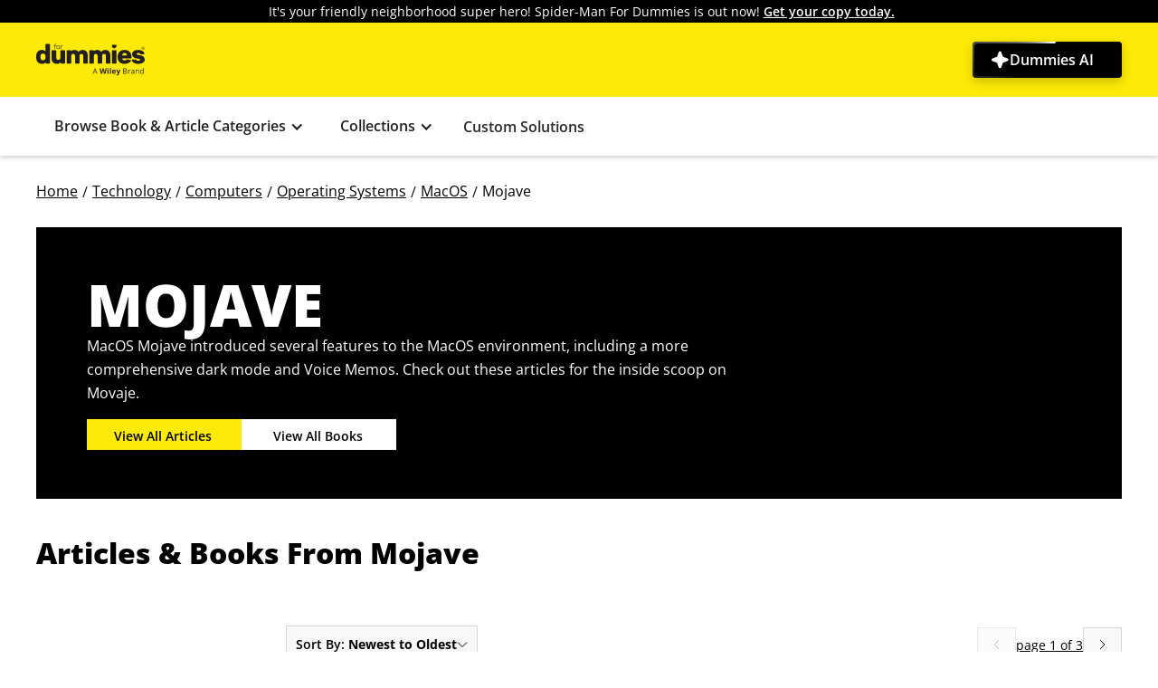

--- FILE ---
content_type: text/html; charset=UTF-8
request_url: https://www.dummies.com/category/books/mojave-33531/
body_size: 30302
content:
<!DOCTYPE html><html lang="en"><head><meta charSet="utf-8"/><meta name="viewport" content="width=device-width, initial-scale=1"/><link rel="preload" as="image" href="https://cdn.prod.website-files.com/6630d85d73068bc09c7c436c/6630d85d73068bc09c7c4397_logo.d7c063a1.svg"/><link rel="stylesheet" href="/dummies-category-ui-assets/_next/static/css/421dd50c7710acf2.css" data-precedence="next"/><link rel="stylesheet" href="/dummies-category-ui-assets/_next/static/css/39a86097695a7385.css" data-precedence="next"/><link rel="stylesheet" href="/dummies-category-ui-assets/_next/static/css/ce5ec04959a25af4.css" data-precedence="next"/><link rel="preload" as="script" fetchPriority="low" href="/dummies-category-ui-assets/_next/static/chunks/webpack-2862146a9d3731cf.js"/><script src="/dummies-category-ui-assets/_next/static/chunks/fd9d1056-cb994ecabcea0194.js" async="" type="4f379371a4410c4cb7e6bf24-text/javascript"></script><script src="/dummies-category-ui-assets/_next/static/chunks/117-50f84a7c47c94595.js" async="" type="4f379371a4410c4cb7e6bf24-text/javascript"></script><script src="/dummies-category-ui-assets/_next/static/chunks/main-app-f1e2f05f66ca4fbd.js" async="" type="4f379371a4410c4cb7e6bf24-text/javascript"></script><script src="/dummies-category-ui-assets/_next/static/chunks/3-fcc0ffb0b3bcea21.js" async="" type="4f379371a4410c4cb7e6bf24-text/javascript"></script><script src="/dummies-category-ui-assets/_next/static/chunks/66-4f849b00cea73e47.js" async="" type="4f379371a4410c4cb7e6bf24-text/javascript"></script><script src="/dummies-category-ui-assets/_next/static/chunks/358-3bf69242641f6f18.js" async="" type="4f379371a4410c4cb7e6bf24-text/javascript"></script><script src="/dummies-category-ui-assets/_next/static/chunks/app/category/books/%5Bslug%5D/page-c705a4808c5883fd.js" async="" type="4f379371a4410c4cb7e6bf24-text/javascript"></script><title>Mojave - dummies</title><link rel="icon" href="/favicon.ico" type="image/x-icon" sizes="32x32"/><link rel="icon" href="/icon.ico?0972465f7f07e291" type="image/x-icon" sizes="32x32"/><meta name="description" content="MacOS Mojave introduced several features to the MacOS environment, including a more comprehensive dark mode and Voice Memos. Check out these articles for the inside scoop on Movaje."/><meta http-equiv="X-UA-Compatible" content="IE=edge"/><meta name="google-site-verification" content="rDq_WIs8fDdJLVaHfjapg7arKomIFWU9VIFwz-TZ9xo"/><meta data-vue-meta="1" name="article:modified_time" content=""/><meta data-vue-meta="1" name="robots" content=""/><meta data-vue-meta="1" property="og:type" content="article"/><meta data-vue-meta="1" property="og:title" content="Mojave - dummies"/><meta data-vue-meta="1" property="og:description" content="MacOS Mojave introduced several features to the MacOS environment, including a more comprehensive dark mode and Voice Memos. Check out these articles for the inside scoop on Movaje."/><meta data-vue-meta="1" property="og:url" content="https://www.dummies.com/category/books/mojave-33531/"/><meta data-vue-meta="1" property="og:image"/><meta data-vue-meta="1" property="og:site_name" content="dummies"/><meta data-vue-meta="1" property="og:locale" content="en_US"/><meta data-vue-meta="1" name="twitter:card" content="summary"/><meta data-vue-meta="1" name="twitter:site" content="@ForDummies"/><meta data-vue-meta="1" name="twitter:label1" content="Written by"/><meta data-vue-meta="1" name="twitter:label2" content="Est. reading time"/><meta data-vue-meta="1" name="twitter:data1" content="dummies"/><meta data-vue-meta="1" name="twitter:data2" content="1 minute"/><meta data-vue-meta="1" name="twitter:title" content="Mojave - dummies"/><meta data-vue-meta="1" name="twitter:description" content="MacOS Mojave introduced several features to the MacOS environment, including a more comprehensive dark mode and Voice Memos. Check out these articles for the inside scoop on Movaje."/><meta data-vue-meta="1" name="twitter:image"/><meta name="color-scheme" content="light dark"/><meta name="theme-color" content="#fff"/><meta name="page-type" content="category"/><link data-vue-meta="1" rel="canonical" href="https://www.dummies.com/category/books/mojave-33531/"/><script src="/dummies-category-ui-assets/_next/static/chunks/polyfills-42372ed130431b0a.js" noModule="" type="4f379371a4410c4cb7e6bf24-text/javascript"></script></head><body><div class="div-block-588"><div class="header"><div class="header_banner"><div class="banner_text"><a href="/marvel" class="link-307">It&#x27;s your friendly neighborhood super hero! Spider-Man For Dummies is out now! <span class="text-span-24">Get your copy today.</span></a></div></div><div data-w-id="c03fce13-0642-b307-8714-f774d3f8d3c5" class="navbar_navbar-6 w-nav" data-collapse="medium" data-animation="default"><div class="navbar_container"></div><div class="w-nav-overlay" id="w-nav-overlay" style="display:none;width:0"><nav role="navigation" class="header_wrapper w-nav-menu"><a href="/" class="dummies-brand-link w-nav-brand"><img alt="dummies logo" class="dummies-brand-logo" width="auto" height="auto" loading="eager" src="https://cdn.prod.website-files.com/6630d85d73068bc09c7c436c/6630d85d73068bc09c7c4397_logo.d7c063a1.svg"/></a><div class="search-bar-embed"></div><a href="/dummies-ai" class="n4-dummies-ai_btn u-code-css w-inline-block"><div class=" n4-svg_icon w-embed"><svg xmlns="http://www.w3.org/2000/svg" width="100%" height="100%" viewBox="0 0 15 14" fill="none">
  <path d="M14.0109 7C14.0124 7.23799 13.9401 7.47059 13.8039 7.66579C13.6678 7.861 13.4745 8.00921 13.2506 8.09005L9.48726 9.4807L8.10098 13.247C8.01889 13.47 7.87036 13.6625 7.67544 13.7984C7.48052 13.9344 7.24859 14.0073 7.01093 14.0073C6.77328 14.0073 6.54135 13.9344 6.34643 13.7984C6.15151 13.6625 6.00298 13.47 5.92089 13.247L4.52586 9.4807L0.759576 8.09443C0.536554 8.01233 0.344079 7.8638 0.208121 7.66888C0.072164 7.47396 -0.000732422 7.24203 -0.000732422 7.00438C-0.000732422 6.76672 0.072164 6.53479 0.208121 6.33987C0.344079 6.14495 0.536554 5.99642 0.759576 5.91433L4.52586 4.5193L5.91213 0.753019C5.99423 0.529996 6.14275 0.337521 6.33767 0.201564C6.53259 0.0656064 6.76453 -0.00728989 7.00218 -0.00728989C7.23983 -0.00728989 7.47177 0.0656064 7.66669 0.201564C7.86161 0.337521 8.01013 0.529996 8.09223 0.753019L9.48726 4.5193L13.2535 5.90557C13.4775 5.98714 13.6707 6.13623 13.8064 6.33227C13.942 6.5283 14.0135 6.76162 14.0109 7Z" fill="white"/>
</svg></div><div class="n4-dummies_ai_txt">Dummies AI</div><div class=" n4-svg_icon is-second w-embed"><svg xmlns="http://www.w3.org/2000/svg" width="100%" height="100%" viewBox="0 0 15 14" fill="none">
  <path d="M14.0109 7C14.0124 7.23799 13.9401 7.47059 13.8039 7.66579C13.6678 7.861 13.4745 8.00921 13.2506 8.09005L9.48726 9.4807L8.10098 13.247C8.01889 13.47 7.87036 13.6625 7.67544 13.7984C7.48052 13.9344 7.24859 14.0073 7.01093 14.0073C6.77328 14.0073 6.54135 13.9344 6.34643 13.7984C6.15151 13.6625 6.00298 13.47 5.92089 13.247L4.52586 9.4807L0.759576 8.09443C0.536554 8.01233 0.344079 7.8638 0.208121 7.66888C0.072164 7.47396 -0.000732422 7.24203 -0.000732422 7.00438C-0.000732422 6.76672 0.072164 6.53479 0.208121 6.33987C0.344079 6.14495 0.536554 5.99642 0.759576 5.91433L4.52586 4.5193L5.91213 0.753019C5.99423 0.529996 6.14275 0.337521 6.33767 0.201564C6.53259 0.0656064 6.76453 -0.00728989 7.00218 -0.00728989C7.23983 -0.00728989 7.47177 0.0656064 7.66669 0.201564C7.86161 0.337521 8.01013 0.529996 8.09223 0.753019L9.48726 4.5193L13.2535 5.90557C13.4775 5.98714 13.6707 6.13623 13.8064 6.33227C13.942 6.5283 14.0135 6.76162 14.0109 7Z" fill="white"/>
</svg></div><div class="u-code-css hide w-embed"><style>
  .n4-dummies-ai_btn::before {
    content: "";
    position: absolute;
    z-index: -2;
    left: -50%;
    top: -50%;
    width: 200%;
    height: 200%;
    background-image: conic-gradient(transparent 20%, #FFF 60%, transparent 30%);
    animation: rotateBorder 4s linear infinite;
    transform: scale(3);
  }

  .n4-dummies-ai_btn::after {
    content: "";
    position: absolute;
    z-index: -1;
    left: 2px;
    top: 2px;
    width: calc(100% - 4px);
    height: calc(100% - 4px);
    border-radius: 4px;
    background: #000;
  }

  @keyframes rotateBorder {
    from {
      transform: rotate(0deg) scale(3);
    }
    to {
      transform: rotate(360deg) scale(3);
    }
  }

  .n4-dummies-ai_btn:hover::before {
    visibility: hidden;
  }

  .n4-dummies-ai_btn:hover::after {
    background: linear-gradient(90deg,rgba(0, 0, 0, 1) 0%, rgba(255, 255, 255, 0.4) 100%);
    left: 0px;
    top: 0px;
    width: calc(100% - 0px);
    height: calc(100% - 0px);
  }
</style></div></a></nav></div></div><div data-w-id="c03fce13-0642-b307-8714-f774d3f8d3d1" class="header_navbar w-nav" data-collapse="medium" data-animation="default"><div class="navbar_container"><div aria-label="menu" aria-expanded="false" aria-haspopup="menu" aria-controls="w-nav-overlay" role="button" tabindex="0" class="navbar_menu-button pointer-events-off w-nav-button"><div>This builtin is not currently supported: Animation</div></div></div><div class="w-nav-overlay" id="w-nav-overlay" style="display:none;width:0"><nav role="navigation" class="navbar_menu w-nav-menu"><div class="navbar_menu-links-wrapper" data-w-id="c03fce13-0642-b307-8714-f774d3f8d3d5"><div class="navbar_menu-group w-layout-vflex"><div id="dropdown-7" class="dropdown-7 w-dropdown"><div aria-haspopup="menu" aria-expanded="false" class="dropdown-style w-dropdown-toggle" role="button" tabindex="0"><div class="acc-toggle-1 w-icon-dropdown-toggle" id="acc-toggle-1"></div><div class="accordian-text">Browse Book &amp; Article Categories</div></div><nav id="dropdown-list-5-open" class="dropdown-list-9 w-dropdown-list"><div class="div-block-144"><h2 class="heading-29">Book &amp; Article Categories</h2><div class="text-block-15">close</div></div><a href="/category/books/technology-33512/" class="link_style w-dropdown-link" tabindex="0">Technology</a><a href="/category/books/academics-the-arts-33662/" class="link_style w-dropdown-link" tabindex="0">Academics &amp; The Arts</a><a href="/category/books/home-auto-hobbies-33809/" class="link_style w-dropdown-link" tabindex="0">Home, Auto, &amp; Hobbies</a><a href="/category/books/body-mind-spirit-34038/" class="link_style w-dropdown-link" tabindex="0">Body, Mind, &amp; Spirit</a><a href="/category/books/business-careers-money-34224/" class="link_style w-dropdown-link" tabindex="0">Business, Careers, &amp; Money</a></nav></div><div id="dropdown-5" class="dropdown-5 w-dropdown"><div aria-haspopup="menu" aria-expanded="false" class="dropdown-style w-dropdown-toggle" role="button" tabindex="0"><div class="acc-toggle-3 w-icon-dropdown-toggle" id="acc-toggle-3"></div><div class="accordian-text">Collections</div></div><nav id="dropdown-list-5-open" class="dropdown-list-9 w-dropdown-list"><div class="div-block-145"><h2 class="heading-29">Collections</h2><a href="/collections/" class="link-19">Explore all collections</a><div class="text-block-15">close</div></div><a href="/collection/for-the-entry-level-entrepreneur-287568/" class="link_style w-dropdown-link" tabindex="0">BYOB(Be Your Own Boss)</a><a href="/collection/be-the-best-dad-293237/" class="link_style w-dropdown-link" tabindex="0">Be a Rad Dad</a><a href="/collection/career-shifting-295890/" class="link_style w-dropdown-link" tabindex="0">Career Shifting</a><a href="/collection/theres-something-about-space-294090/" class="link_style w-dropdown-link" tabindex="0">Contemplating the Cosmos</a><a href="/collection/for-those-seeking-peace-of-mind-287563/" class="link_style w-dropdown-link" tabindex="0">For Those Seeking Peace of Mind</a><a href="/collection/for-the-bougielicious-287570/" class="link_style w-dropdown-link" tabindex="0">For the Aspiring Aficionado</a><a href="/collection/for-the-budding-cannabis-enthusiast-291903/" class="link_style w-dropdown-link" tabindex="0">For the Budding Cannabis Enthusiast</a><a href="/collection/for-the-college-bound-299891/" class="link_style w-dropdown-link" tabindex="0">For the College Bound</a><a href="/collection/for-the-exam-season-crammer-291934/" class="link_style w-dropdown-link" tabindex="0">For the Exam-Season Crammer</a><a href="/collection/big-game-day-prep-made-easy-301547/" class="link_style w-dropdown-link" tabindex="0">For the Game Day Prepper</a><div class="global-styles w-embed"><style>

/* Make text look crisper and more legible in all browsers */
body {
  -webkit-font-smoothing: antialiased;
  -moz-osx-font-smoothing: grayscale;
  font-smoothing: antialiased;
  text-rendering: optimizeLegibility;
}

/* Focus state style for keyboard navigation for the focusable elements */
*[tabindex]:focus-visible,
  input[type="file"]:focus-visible {
   outline: 0.125rem solid #4d65ff;
   outline-offset: 0.125rem;
}

/* Get rid of top margin on first element in any rich text element */
.w-richtext > :not(div):first-child, .w-richtext > div:first-child > :first-child {
  margin-top: 0 !important;
}

/* Get rid of bottom margin on last element in any rich text element */
.w-richtext>:last-child, .w-richtext ol li:last-child, .w-richtext ul li:last-child {
	margin-bottom: 0 !important;
}

/* Prevent all click and hover interaction with an element */
.pointer-events-off {
	pointer-events: none;
}

/* Enables all click and hover interaction with an element */
.pointer-events-on {
  pointer-events: auto;
}

/* Create a class of .div-square which maintains a 1:1 dimension of a div */
.div-square::after {
	content: "";
	display: block;
	padding-bottom: 100%;
}

/* Make sure containers never lose their center alignment */
.container-medium,.container-small, .container-large {
	margin-right: auto !important;
  margin-left: auto !important;
}

/* 
Make the following elements inherit typography styles from the parent and not have hardcoded values. 
Important: You will not be able to style for example "All Links" in Designer with this CSS applied.
Uncomment this CSS to use it in the project. Leave this message for future hand-off.
*/
/*
a,
.w-input,
.w-select,
.w-tab-link,
.w-nav-link,
.w-dropdown-btn,
.w-dropdown-toggle,
.w-dropdown-link {
  color: inherit;
  text-decoration: inherit;
  font-size: inherit;
}
*/

/* Apply "..." after 3 lines of text */
.text-style-3lines {
	display: -webkit-box;
	overflow: hidden;
	-webkit-line-clamp: 3;
	-webkit-box-orient: vertical;
}

/* Apply "..." after 2 lines of text */
.text-style-2lines {
	display: -webkit-box;
	overflow: hidden;
	-webkit-line-clamp: 2;
	-webkit-box-orient: vertical;
}

/* Adds inline flex display */
.display-inlineflex {
  display: inline-flex;
}

/* These classes are never overwritten */
.hide {
  display: none !important;
}

@media screen and (max-width: 991px) {
    .hide, .hide-tablet {
        display: none !important;
    }
}
  @media screen and (max-width: 767px) {
    .hide-mobile-landscape{
      display: none !important;
    }
}
  @media screen and (max-width: 479px) {
    .hide-mobile{
      display: none !important;
    }
}
 
.margin-0 {
  margin: 0rem !important;
}
  
.padding-0 {
  padding: 0rem !important;
}

.spacing-clean {
padding: 0rem !important;
margin: 0rem !important;
}

.margin-top {
  margin-right: 0rem !important;
  margin-bottom: 0rem !important;
  margin-left: 0rem !important;
}

.padding-top {
  padding-right: 0rem !important;
  padding-bottom: 0rem !important;
  padding-left: 0rem !important;
}
  
.margin-right {
  margin-top: 0rem !important;
  margin-bottom: 0rem !important;
  margin-left: 0rem !important;
}

.padding-right {
  padding-top: 0rem !important;
  padding-bottom: 0rem !important;
  padding-left: 0rem !important;
}

.margin-bottom {
  margin-top: 0rem !important;
  margin-right: 0rem !important;
  margin-left: 0rem !important;
}

.padding-bottom {
  padding-top: 0rem !important;
  padding-right: 0rem !important;
  padding-left: 0rem !important;
}

.margin-left {
  margin-top: 0rem !important;
  margin-right: 0rem !important;
  margin-bottom: 0rem !important;
}
  
.padding-left {
  padding-top: 0rem !important;
  padding-right: 0rem !important;
  padding-bottom: 0rem !important;
}
  
.margin-horizontal {
  margin-top: 0rem !important;
  margin-bottom: 0rem !important;
}

.padding-horizontal {
  padding-top: 0rem !important;
  padding-bottom: 0rem !important;
}

.margin-vertical {
  margin-right: 0rem !important;
  margin-left: 0rem !important;
}
  
.padding-vertical {
  padding-right: 0rem !important;
  padding-left: 0rem !important;
}

</style></div></nav></div><a href="/custom-solutions" class="navbar_link" data-testid="linkToPartnerwithDummies" id="custom-solutions-link">Custom Solutions</a></div></div></nav></div></div><div class="nav-dropdown_backdrop"></div><div class="nav-dropdown_backdrop-2-3"></div><section class="navbar_component_for_mobile" grid="[object Object]"><div class="navbar-3 w-nav" data-collapse="medium" data-animation="default"><div class="container-20 w-container"><div class="div-block-133"><a href="/" class="dummies-brand-link w-inline-block" id="dummiesBrandLink"><img alt="dummies logo" class="dummies-brand-logo" width="auto" height="auto" loading="eager" src="https://cdn.prod.website-files.com/6630d85d73068bc09c7c436c/6630d85d73068bc09c7c4397_logo.d7c063a1.svg"/></a><div class="search-bar-embed"></div><div class="div-block-134"><img alt="" class="navbar_search-button-icon-10" width="30" height="30" loading="lazy" id="mobile-menu-icon" src="https://cdn.prod.website-files.com/6630d85d73068bc09c7c436c/67b7341527db0e30c04ccd7b_mob-menu.svg"/></div></div></div><div class="w-nav-overlay" id="w-nav-overlay" style="display:none;width:0"></div></div><div class="div-block-135" id="mobile-menu"><div class="div-block-132"><ul role="list" class="list-10 w-list-unstyled"><li class="list-item-27" data-w-id="c03fce13-0642-b307-8714-f774d3f8d430"><div class="menu-items">Book &amp; Article Categories</div><img alt="forward arrow" class="image-34" width="17" height="17" loading="lazy" src="https://cdn.prod.website-files.com/6630d85d73068bc09c7c436c/6630d85d73068bc09c7c4415_2931159_arrow_forward_right_move_navigation_icon.png"/></li><li class="list-item-27" data-w-id="c03fce13-0642-b307-8714-f774d3f8d438"><div class="menu-items">Collections</div><img alt="forward arrow" class="image-33" width="17" height="17" loading="lazy" src="https://cdn.prod.website-files.com/6630d85d73068bc09c7c436c/6630d85d73068bc09c7c4415_2931159_arrow_forward_right_move_navigation_icon.png"/></li><li class="list-item-27"><a href="/custom-solutions" class="link-283" id="custom-solutions-link">Custom Solutions</a></li><li class="list-item-28"><div class="n4-ai_login-wrap"><a href="/dummies-ai" class="n4-dummies-ai_btn u-code-css w-inline-block"><div class=" n4-svg_icon w-embed"><svg xmlns="http://www.w3.org/2000/svg" width="100%" height="100%" viewBox="0 0 15 14" fill="none">
  <path d="M14.0109 7C14.0124 7.23799 13.9401 7.47059 13.8039 7.66579C13.6678 7.861 13.4745 8.00921 13.2506 8.09005L9.48726 9.4807L8.10098 13.247C8.01889 13.47 7.87036 13.6625 7.67544 13.7984C7.48052 13.9344 7.24859 14.0073 7.01093 14.0073C6.77328 14.0073 6.54135 13.9344 6.34643 13.7984C6.15151 13.6625 6.00298 13.47 5.92089 13.247L4.52586 9.4807L0.759576 8.09443C0.536554 8.01233 0.344079 7.8638 0.208121 7.66888C0.072164 7.47396 -0.000732422 7.24203 -0.000732422 7.00438C-0.000732422 6.76672 0.072164 6.53479 0.208121 6.33987C0.344079 6.14495 0.536554 5.99642 0.759576 5.91433L4.52586 4.5193L5.91213 0.753019C5.99423 0.529996 6.14275 0.337521 6.33767 0.201564C6.53259 0.0656064 6.76453 -0.00728989 7.00218 -0.00728989C7.23983 -0.00728989 7.47177 0.0656064 7.66669 0.201564C7.86161 0.337521 8.01013 0.529996 8.09223 0.753019L9.48726 4.5193L13.2535 5.90557C13.4775 5.98714 13.6707 6.13623 13.8064 6.33227C13.942 6.5283 14.0135 6.76162 14.0109 7Z" fill="white"/>
</svg></div><div class="n4-dummies_ai_txt">Dummies AI</div><div class=" n4-svg_icon is-second w-embed"><svg xmlns="http://www.w3.org/2000/svg" width="100%" height="100%" viewBox="0 0 15 14" fill="none">
  <path d="M14.0109 7C14.0124 7.23799 13.9401 7.47059 13.8039 7.66579C13.6678 7.861 13.4745 8.00921 13.2506 8.09005L9.48726 9.4807L8.10098 13.247C8.01889 13.47 7.87036 13.6625 7.67544 13.7984C7.48052 13.9344 7.24859 14.0073 7.01093 14.0073C6.77328 14.0073 6.54135 13.9344 6.34643 13.7984C6.15151 13.6625 6.00298 13.47 5.92089 13.247L4.52586 9.4807L0.759576 8.09443C0.536554 8.01233 0.344079 7.8638 0.208121 7.66888C0.072164 7.47396 -0.000732422 7.24203 -0.000732422 7.00438C-0.000732422 6.76672 0.072164 6.53479 0.208121 6.33987C0.344079 6.14495 0.536554 5.99642 0.759576 5.91433L4.52586 4.5193L5.91213 0.753019C5.99423 0.529996 6.14275 0.337521 6.33767 0.201564C6.53259 0.0656064 6.76453 -0.00728989 7.00218 -0.00728989C7.23983 -0.00728989 7.47177 0.0656064 7.66669 0.201564C7.86161 0.337521 8.01013 0.529996 8.09223 0.753019L9.48726 4.5193L13.2535 5.90557C13.4775 5.98714 13.6707 6.13623 13.8064 6.33227C13.942 6.5283 14.0135 6.76162 14.0109 7Z" fill="white"/>
</svg></div><div class="u-code-css hide w-embed"><style>
  .n4-dummies-ai_btn::before {
    content: "";
    position: absolute;
    z-index: -2;
    left: -50%;
    top: -50%;
    width: 200%;
    height: 200%;
    background-image: conic-gradient(transparent 20%, #FFF 60%, transparent 30%);
    animation: rotateBorder 4s linear infinite;
    transform: scale(3);
  }

  .n4-dummies-ai_btn::after {
    content: "";
    position: absolute;
    z-index: -1;
    left: 2px;
    top: 2px;
    width: calc(100% - 4px);
    height: calc(100% - 4px);
    border-radius: 4px;
    background: #000;
  }

  @keyframes rotateBorder {
    from {
      transform: rotate(0deg) scale(3);
    }
    to {
      transform: rotate(360deg) scale(3);
    }
  }

  .n4-dummies-ai_btn:hover::before {
    visibility: hidden;
  }

  .n4-dummies-ai_btn:hover::after {
    background: linear-gradient(90deg,rgba(0, 0, 0, 1) 0%, rgba(255, 255, 255, 0.4) 100%);
    left: 0px;
    top: 0px;
    width: calc(100% - 0px);
    height: calc(100% - 0px);
  }
</style></div></a></div></li></ul><div class="div-block-136" data-w-id="c03fce13-0642-b307-8714-f774d3f8d449"><ul role="list" class="subnav-heading-list w-list-unstyled"><li class="list-item-29" data-w-id="c03fce13-0642-b307-8714-f774d3f8d44b"><img alt="forward arrow" class="image-37" width="15" height="15" loading="lazy" src="https://cdn.prod.website-files.com/6630d85d73068bc09c7c436c/6630d85d73068bc09c7c4415_2931159_arrow_forward_right_move_navigation_icon.png"/><div class="text-block-14">Main Menu</div></li><li><h2 class="heading-27">Book &amp; Article Categories</h2></li></ul><ul role="list" class="subnav-list"><li class="list-item-10"><a href="/category/books/technology-33512/" class="menu-items">Technology</a></li><li class="list-item-10"><a href="/category/books/academics-the-arts-33662/" class="menu-items">Academics &amp; The Arts</a></li><li class="list-item-10"><a href="/category/books/home-auto-hobbies-33809/" class="menu-items">Home, Auto, &amp; Hobbies</a></li><li class="list-item-10"><a href="/category/books/body-mind-spirit-34038/" class="menu-items">Body, Mind, &amp; Spirit</a></li><li class="list-item-10"><a href="/category/books/business-careers-money-34224/" class="menu-items">Business, Careers, &amp; Money</a></li><li class="list-item-30"><div class="n4-ai_login-wrap"><a href="/dummies-ai" class="n4-dummies-ai_btn u-code-css w-inline-block"><div class=" n4-svg_icon w-embed"><svg xmlns="http://www.w3.org/2000/svg" width="100%" height="100%" viewBox="0 0 15 14" fill="none">
  <path d="M14.0109 7C14.0124 7.23799 13.9401 7.47059 13.8039 7.66579C13.6678 7.861 13.4745 8.00921 13.2506 8.09005L9.48726 9.4807L8.10098 13.247C8.01889 13.47 7.87036 13.6625 7.67544 13.7984C7.48052 13.9344 7.24859 14.0073 7.01093 14.0073C6.77328 14.0073 6.54135 13.9344 6.34643 13.7984C6.15151 13.6625 6.00298 13.47 5.92089 13.247L4.52586 9.4807L0.759576 8.09443C0.536554 8.01233 0.344079 7.8638 0.208121 7.66888C0.072164 7.47396 -0.000732422 7.24203 -0.000732422 7.00438C-0.000732422 6.76672 0.072164 6.53479 0.208121 6.33987C0.344079 6.14495 0.536554 5.99642 0.759576 5.91433L4.52586 4.5193L5.91213 0.753019C5.99423 0.529996 6.14275 0.337521 6.33767 0.201564C6.53259 0.0656064 6.76453 -0.00728989 7.00218 -0.00728989C7.23983 -0.00728989 7.47177 0.0656064 7.66669 0.201564C7.86161 0.337521 8.01013 0.529996 8.09223 0.753019L9.48726 4.5193L13.2535 5.90557C13.4775 5.98714 13.6707 6.13623 13.8064 6.33227C13.942 6.5283 14.0135 6.76162 14.0109 7Z" fill="white"/>
</svg></div><div class="n4-dummies_ai_txt">Dummies AI</div><div class=" n4-svg_icon is-second w-embed"><svg xmlns="http://www.w3.org/2000/svg" width="100%" height="100%" viewBox="0 0 15 14" fill="none">
  <path d="M14.0109 7C14.0124 7.23799 13.9401 7.47059 13.8039 7.66579C13.6678 7.861 13.4745 8.00921 13.2506 8.09005L9.48726 9.4807L8.10098 13.247C8.01889 13.47 7.87036 13.6625 7.67544 13.7984C7.48052 13.9344 7.24859 14.0073 7.01093 14.0073C6.77328 14.0073 6.54135 13.9344 6.34643 13.7984C6.15151 13.6625 6.00298 13.47 5.92089 13.247L4.52586 9.4807L0.759576 8.09443C0.536554 8.01233 0.344079 7.8638 0.208121 7.66888C0.072164 7.47396 -0.000732422 7.24203 -0.000732422 7.00438C-0.000732422 6.76672 0.072164 6.53479 0.208121 6.33987C0.344079 6.14495 0.536554 5.99642 0.759576 5.91433L4.52586 4.5193L5.91213 0.753019C5.99423 0.529996 6.14275 0.337521 6.33767 0.201564C6.53259 0.0656064 6.76453 -0.00728989 7.00218 -0.00728989C7.23983 -0.00728989 7.47177 0.0656064 7.66669 0.201564C7.86161 0.337521 8.01013 0.529996 8.09223 0.753019L9.48726 4.5193L13.2535 5.90557C13.4775 5.98714 13.6707 6.13623 13.8064 6.33227C13.942 6.5283 14.0135 6.76162 14.0109 7Z" fill="white"/>
</svg></div><div class="u-code-css hide w-embed"><style>
  .n4-dummies-ai_btn::before {
    content: "";
    position: absolute;
    z-index: -2;
    left: -50%;
    top: -50%;
    width: 200%;
    height: 200%;
    background-image: conic-gradient(transparent 20%, #FFF 60%, transparent 30%);
    animation: rotateBorder 4s linear infinite;
    transform: scale(3);
  }

  .n4-dummies-ai_btn::after {
    content: "";
    position: absolute;
    z-index: -1;
    left: 2px;
    top: 2px;
    width: calc(100% - 4px);
    height: calc(100% - 4px);
    border-radius: 4px;
    background: #000;
  }

  @keyframes rotateBorder {
    from {
      transform: rotate(0deg) scale(3);
    }
    to {
      transform: rotate(360deg) scale(3);
    }
  }

  .n4-dummies-ai_btn:hover::before {
    visibility: hidden;
  }

  .n4-dummies-ai_btn:hover::after {
    background: linear-gradient(90deg,rgba(0, 0, 0, 1) 0%, rgba(255, 255, 255, 0.4) 100%);
    left: 0px;
    top: 0px;
    width: calc(100% - 0px);
    height: calc(100% - 0px);
  }
</style></div></a></div></li></ul></div><div class="div-block-131"><ul role="list" class="subnav-heading-list w-list-unstyled"><li class="list-item-29" data-w-id="c03fce13-0642-b307-8714-f774d3f8d467"><img alt="forward arrow" class="image-37" width="15" height="15" loading="lazy" src="https://cdn.prod.website-files.com/6630d85d73068bc09c7c436c/6630d85d73068bc09c7c4415_2931159_arrow_forward_right_move_navigation_icon.png"/><div class="text-block-14">Main Menu</div></li><li><h2 class="heading-27">Book &amp; Article Categories</h2></li></ul><ul role="list" class="subnav-list"><li class="list-item-10"><a href="/category/books/technology-33512/" class="menu-items">Technology</a></li><li class="list-item-10"><a href="/category/books/academics-the-arts-33662/" class="menu-items">Academics &amp; The Arts</a></li><li class="list-item-10"><a href="/category/books/home-auto-hobbies-33809/" class="menu-items">Home, Auto, &amp; Hobbies</a></li><li class="list-item-10"><a href="/category/books/body-mind-spirit-34038/" class="menu-items">Body, Mind, &amp; Spirit</a></li><li class="list-item-10"><a href="/category/books/business-careers-money-34224/" class="menu-items">Business, Careers, &amp; Money</a></li><li class="list-item-24"><div class="n4-ai_login-wrap"><a href="/dummies-ai" class="n4-dummies-ai_btn u-code-css w-inline-block"><div class=" n4-svg_icon w-embed"><svg xmlns="http://www.w3.org/2000/svg" width="100%" height="100%" viewBox="0 0 15 14" fill="none">
  <path d="M14.0109 7C14.0124 7.23799 13.9401 7.47059 13.8039 7.66579C13.6678 7.861 13.4745 8.00921 13.2506 8.09005L9.48726 9.4807L8.10098 13.247C8.01889 13.47 7.87036 13.6625 7.67544 13.7984C7.48052 13.9344 7.24859 14.0073 7.01093 14.0073C6.77328 14.0073 6.54135 13.9344 6.34643 13.7984C6.15151 13.6625 6.00298 13.47 5.92089 13.247L4.52586 9.4807L0.759576 8.09443C0.536554 8.01233 0.344079 7.8638 0.208121 7.66888C0.072164 7.47396 -0.000732422 7.24203 -0.000732422 7.00438C-0.000732422 6.76672 0.072164 6.53479 0.208121 6.33987C0.344079 6.14495 0.536554 5.99642 0.759576 5.91433L4.52586 4.5193L5.91213 0.753019C5.99423 0.529996 6.14275 0.337521 6.33767 0.201564C6.53259 0.0656064 6.76453 -0.00728989 7.00218 -0.00728989C7.23983 -0.00728989 7.47177 0.0656064 7.66669 0.201564C7.86161 0.337521 8.01013 0.529996 8.09223 0.753019L9.48726 4.5193L13.2535 5.90557C13.4775 5.98714 13.6707 6.13623 13.8064 6.33227C13.942 6.5283 14.0135 6.76162 14.0109 7Z" fill="white"/>
</svg></div><div class="n4-dummies_ai_txt">Dummies AI</div><div class=" n4-svg_icon is-second w-embed"><svg xmlns="http://www.w3.org/2000/svg" width="100%" height="100%" viewBox="0 0 15 14" fill="none">
  <path d="M14.0109 7C14.0124 7.23799 13.9401 7.47059 13.8039 7.66579C13.6678 7.861 13.4745 8.00921 13.2506 8.09005L9.48726 9.4807L8.10098 13.247C8.01889 13.47 7.87036 13.6625 7.67544 13.7984C7.48052 13.9344 7.24859 14.0073 7.01093 14.0073C6.77328 14.0073 6.54135 13.9344 6.34643 13.7984C6.15151 13.6625 6.00298 13.47 5.92089 13.247L4.52586 9.4807L0.759576 8.09443C0.536554 8.01233 0.344079 7.8638 0.208121 7.66888C0.072164 7.47396 -0.000732422 7.24203 -0.000732422 7.00438C-0.000732422 6.76672 0.072164 6.53479 0.208121 6.33987C0.344079 6.14495 0.536554 5.99642 0.759576 5.91433L4.52586 4.5193L5.91213 0.753019C5.99423 0.529996 6.14275 0.337521 6.33767 0.201564C6.53259 0.0656064 6.76453 -0.00728989 7.00218 -0.00728989C7.23983 -0.00728989 7.47177 0.0656064 7.66669 0.201564C7.86161 0.337521 8.01013 0.529996 8.09223 0.753019L9.48726 4.5193L13.2535 5.90557C13.4775 5.98714 13.6707 6.13623 13.8064 6.33227C13.942 6.5283 14.0135 6.76162 14.0109 7Z" fill="white"/>
</svg></div><div class="u-code-css hide w-embed"><style>
  .n4-dummies-ai_btn::before {
    content: "";
    position: absolute;
    z-index: -2;
    left: -50%;
    top: -50%;
    width: 200%;
    height: 200%;
    background-image: conic-gradient(transparent 20%, #FFF 60%, transparent 30%);
    animation: rotateBorder 4s linear infinite;
    transform: scale(3);
  }

  .n4-dummies-ai_btn::after {
    content: "";
    position: absolute;
    z-index: -1;
    left: 2px;
    top: 2px;
    width: calc(100% - 4px);
    height: calc(100% - 4px);
    border-radius: 4px;
    background: #000;
  }

  @keyframes rotateBorder {
    from {
      transform: rotate(0deg) scale(3);
    }
    to {
      transform: rotate(360deg) scale(3);
    }
  }

  .n4-dummies-ai_btn:hover::before {
    visibility: hidden;
  }

  .n4-dummies-ai_btn:hover::after {
    background: linear-gradient(90deg,rgba(0, 0, 0, 1) 0%, rgba(255, 255, 255, 0.4) 100%);
    left: 0px;
    top: 0px;
    width: calc(100% - 0px);
    height: calc(100% - 0px);
  }
</style></div></a></div></li></ul></div><div class="div-block-130"><ul role="list" class="subnav-heading-list w-list-unstyled"><li class="list-item-29" data-w-id="c03fce13-0642-b307-8714-f774d3f8d483"><img alt="forward arrow" class="image-37" width="15" height="15" loading="lazy" src="https://cdn.prod.website-files.com/6630d85d73068bc09c7c436c/6630d85d73068bc09c7c4415_2931159_arrow_forward_right_move_navigation_icon.png"/><div class="text-block-14">Main Menu</div></li><li class="list-item-26"><h2 class="heading-27">Collections</h2><a href="/collections/" class="link-17">Explore all collections</a></li></ul><ul role="list" class="subnav-list"><li class="list-item-10"><a href="/collection/for-the-entry-level-entrepreneur-287568/" class="menu-items">BYOB (Be Your Own Boss)</a></li><li class="list-item-10"><a href="/collection/be-the-best-dad-293237/" class="menu-items">Be a Rad Dad</a></li><li class="list-item-10"><a href="/collection/career-shifting-295890/" class="menu-items">Career Shifting</a></li><li class="list-item-10"><a href="/collection/theres-something-about-space-294090/" class="menu-items">Contemplating the Cosmos</a></li><li class="list-item-10"><a href="/collection/for-those-seeking-peace-of-mind-287563/" class="menu-items">For Those Seeking Peace of Mind</a></li><li class="list-item-10"><a href="/collection/for-the-bougielicious-287570/" class="menu-items">For the Aspiring Aficionado</a></li><li class="list-item-10"><a href="/collection/for-the-budding-cannabis-enthusiast-291903/" class="menu-items">For the Budding Cannabis Enthusiast</a></li><li class="list-item-10"><a href="/collection/for-the-college-bound-299891/" class="menu-items">For the College Bound</a></li><li class="list-item-10"><a href="/collection/for-the-exam-season-crammer-291934/" class="menu-items">For the Exam-Season Crammer</a></li><li class="list-item-10"><a href="/collection/big-game-day-prep-made-easy-301547/" class="menu-items">For the Game Day Prepper</a></li><li class="list-item-25"><div class="n4-ai_login-wrap"><a href="/dummies-ai" class="n4-dummies-ai_btn u-code-css w-inline-block"><div class=" n4-svg_icon w-embed"><svg xmlns="http://www.w3.org/2000/svg" width="100%" height="100%" viewBox="0 0 15 14" fill="none">
  <path d="M14.0109 7C14.0124 7.23799 13.9401 7.47059 13.8039 7.66579C13.6678 7.861 13.4745 8.00921 13.2506 8.09005L9.48726 9.4807L8.10098 13.247C8.01889 13.47 7.87036 13.6625 7.67544 13.7984C7.48052 13.9344 7.24859 14.0073 7.01093 14.0073C6.77328 14.0073 6.54135 13.9344 6.34643 13.7984C6.15151 13.6625 6.00298 13.47 5.92089 13.247L4.52586 9.4807L0.759576 8.09443C0.536554 8.01233 0.344079 7.8638 0.208121 7.66888C0.072164 7.47396 -0.000732422 7.24203 -0.000732422 7.00438C-0.000732422 6.76672 0.072164 6.53479 0.208121 6.33987C0.344079 6.14495 0.536554 5.99642 0.759576 5.91433L4.52586 4.5193L5.91213 0.753019C5.99423 0.529996 6.14275 0.337521 6.33767 0.201564C6.53259 0.0656064 6.76453 -0.00728989 7.00218 -0.00728989C7.23983 -0.00728989 7.47177 0.0656064 7.66669 0.201564C7.86161 0.337521 8.01013 0.529996 8.09223 0.753019L9.48726 4.5193L13.2535 5.90557C13.4775 5.98714 13.6707 6.13623 13.8064 6.33227C13.942 6.5283 14.0135 6.76162 14.0109 7Z" fill="white"/>
</svg></div><div class="n4-dummies_ai_txt">Dummies AI</div><div class=" n4-svg_icon is-second w-embed"><svg xmlns="http://www.w3.org/2000/svg" width="100%" height="100%" viewBox="0 0 15 14" fill="none">
  <path d="M14.0109 7C14.0124 7.23799 13.9401 7.47059 13.8039 7.66579C13.6678 7.861 13.4745 8.00921 13.2506 8.09005L9.48726 9.4807L8.10098 13.247C8.01889 13.47 7.87036 13.6625 7.67544 13.7984C7.48052 13.9344 7.24859 14.0073 7.01093 14.0073C6.77328 14.0073 6.54135 13.9344 6.34643 13.7984C6.15151 13.6625 6.00298 13.47 5.92089 13.247L4.52586 9.4807L0.759576 8.09443C0.536554 8.01233 0.344079 7.8638 0.208121 7.66888C0.072164 7.47396 -0.000732422 7.24203 -0.000732422 7.00438C-0.000732422 6.76672 0.072164 6.53479 0.208121 6.33987C0.344079 6.14495 0.536554 5.99642 0.759576 5.91433L4.52586 4.5193L5.91213 0.753019C5.99423 0.529996 6.14275 0.337521 6.33767 0.201564C6.53259 0.0656064 6.76453 -0.00728989 7.00218 -0.00728989C7.23983 -0.00728989 7.47177 0.0656064 7.66669 0.201564C7.86161 0.337521 8.01013 0.529996 8.09223 0.753019L9.48726 4.5193L13.2535 5.90557C13.4775 5.98714 13.6707 6.13623 13.8064 6.33227C13.942 6.5283 14.0135 6.76162 14.0109 7Z" fill="white"/>
</svg></div><div class="u-code-css hide w-embed"><style>
  .n4-dummies-ai_btn::before {
    content: "";
    position: absolute;
    z-index: -2;
    left: -50%;
    top: -50%;
    width: 200%;
    height: 200%;
    background-image: conic-gradient(transparent 20%, #FFF 60%, transparent 30%);
    animation: rotateBorder 4s linear infinite;
    transform: scale(3);
  }

  .n4-dummies-ai_btn::after {
    content: "";
    position: absolute;
    z-index: -1;
    left: 2px;
    top: 2px;
    width: calc(100% - 4px);
    height: calc(100% - 4px);
    border-radius: 4px;
    background: #000;
  }

  @keyframes rotateBorder {
    from {
      transform: rotate(0deg) scale(3);
    }
    to {
      transform: rotate(360deg) scale(3);
    }
  }

  .n4-dummies-ai_btn:hover::before {
    visibility: hidden;
  }

  .n4-dummies-ai_btn:hover::after {
    background: linear-gradient(90deg,rgba(0, 0, 0, 1) 0%, rgba(255, 255, 255, 0.4) 100%);
    left: 0px;
    top: 0px;
    width: calc(100% - 0px);
    height: calc(100% - 0px);
  }
</style></div></a></div></li></ul></div></div></div></section></div><div class="div-block-587 category-page"><!--$!--><template data-dgst="BAILOUT_TO_CLIENT_SIDE_RENDERING"></template><!--/$--><!--$!--><template data-dgst="BAILOUT_TO_CLIENT_SIDE_RENDERING"></template><!--/$--><!--$!--><template data-dgst="BAILOUT_TO_CLIENT_SIDE_RENDERING"></template><!--/$--><div class="default-view"><div class="breadcrumbs-wrapper-cat category-breadcrump"><a href="/">Home</a><span style="margin:5px 5px 0 5px;height:100%">/</span><a href="/category/books/technology-33512/">Technology</a><span style="margin:5px 5px 0 5px;height:100%">/</span><a href="/category/books/computers-33513/">Computers</a><span style="margin:5px 5px 0 5px;height:100%">/</span><a href="/category/books/operating-systems-33524/">Operating Systems</a><span style="margin:5px 5px 0 5px;height:100%">/</span><a href="/category/books/macos-33527/">MacOS</a><span style="margin:5px 5px 0 5px;height:100%">/</span><a href="/category/books/mojave-33531/">Mojave</a></div><div class="default-product-list-container search-result-page"><div class="search-result-page-header" data-testid="search-result-page-header"><h2>Articles &amp; Books From Mojave</h2></div><div class="search-result-container"><div class="product-list-container" data-testid="product-list-container"><div class="search-result-wrap"><div id="default-search-results" class="search-result-inner-wrap"><div><div class="product-card" data-cnstrc-item-id="259802" data-cnstrc-item-name="The macOS Mojave Applications and Utilities Folders" data-testid="productCard"><div class="product-card-inner article-card-inner"><div class="product-detail-wrapper"><div class="product-category"><a href="/category/books/mojave-33531/">Mojave</a></div><div class="product-title" data-testid="product-title"><h3><a href="/article/technology/computers/operating-systems/macos/mojave/the-macos-mojave-applications-and-utilities-folders-259802/">The macOS Mojave Applications and Utilities Folders</a></h3></div><div class="articleUpdatedOn">Article<!-- --> / Updated <!-- -->02-20-2019</div><div class="product-description">macOS Mojave comes with a plethora of useful utilities that make using your computer more pleasant or make you more productive when you use your computer or both. The first item, Calculator, is in your Applications folder (Go →  Applications; keyboard shortcut: Command+Shift+A). All other items mentioned in this article are in your Utilities folder (Go→ Utilities; keyboard shortcut: Command +Shift+U), which you’ll find inside your Applications folder.</div><div class="viewArticle"><a href="/article/technology/computers/operating-systems/macos/mojave/the-macos-mojave-applications-and-utilities-folders-259802/">View <!-- -->Article</a></div></div></div></div></div><div><div class="product-card" data-cnstrc-item-id="259920" data-cnstrc-item-name="The New Stocks App in macOS Mojave" data-testid="productCard"><div class="product-card-inner article-card-inner"><div class="product-detail-wrapper"><div class="product-category"><a href="/category/books/mojave-33531/">Mojave</a></div><div class="product-title" data-testid="product-title"><h3><a href="/article/technology/computers/operating-systems/macos/mojave/the-new-stocks-app-in-macos-mojave-259920/">The New Stocks App in macOS Mojave</a></h3></div><div class="articleUpdatedOn">Article<!-- --> / Updated <!-- -->01-31-2019</div><div class="product-description">If you’re familiar with the Stocks app from your iDevices, you’re in for a treat because the Stocks app has been overhauled to make it easier to view stock quotes, interactive charts, and top business news from Apple News.When you launch Stocks for the first time, it’s populated with a default set of quotes, indexes Apple thinks you might appreciate, as shown.</div><div class="viewArticle"><a href="/article/technology/computers/operating-systems/macos/mojave/the-new-stocks-app-in-macos-mojave-259920/">View <!-- -->Article</a></div></div></div></div></div><div><div class="product-card" data-cnstrc-item-id="259926" data-cnstrc-item-name="The New Voice Memos App in macOS Mojave" data-testid="productCard"><div class="product-card-inner article-card-inner"><div class="product-detail-wrapper"><div class="product-category"><a href="/category/books/mojave-33531/">Mojave</a></div><div class="product-title" data-testid="product-title"><h3><a href="/article/technology/computers/operating-systems/macos/mojave/the-new-voice-memos-app-in-macos-mojave-259926/">The New Voice Memos App in macOS Mojave</a></h3></div><div class="articleUpdatedOn">Article<!-- --> / Updated <!-- -->01-31-2019</div><div class="product-description">Voice Memos is a new addition from iOS to macOS Mojave; it&#x27;s a simple one-trick-pony of an app that lets you record, play back, and share short audio recordings.Consider all the times you’d find it useful to have an audio recorder in your MacBook — perhaps when you’re attending a lecture or interviewing an important source (a big deal for writers).</div><div class="viewArticle"><a href="/article/technology/computers/operating-systems/macos/mojave/the-new-voice-memos-app-in-macos-mojave-259926/">View <!-- -->Article</a></div></div></div></div></div><div><div class="product-card" data-cnstrc-item-id="259929" data-cnstrc-item-name="The New Home App in macOS Mojave" data-testid="productCard"><div class="product-card-inner article-card-inner"><div class="product-detail-wrapper"><div class="product-category"><a href="/category/books/mojave-33531/">Mojave</a></div><div class="product-title" data-testid="product-title"><h3><a href="/article/technology/computers/operating-systems/macos/mojave/the-new-home-app-in-macos-mojave-259929/">The New Home App in macOS Mojave</a></h3></div><div class="articleUpdatedOn">Article<!-- --> / Updated <!-- -->01-31-2019</div><div class="product-description">The Home app, new to macOS Mojave, is all about controlling from your Mac smart HomeKit accessories such as smart door locks, lightbulbs, thermostats, garage-door openers, and other devices that lend themselves to being smartened and controlled remotely.The good news is that with Mojave’s new Home app you can turn lights on and off, lock and unlock doors, and do much more, right from your Mac, as long as the accessories are compatible with HomeKit, Apple’s framework for controlling smart devices around your house, and are connected to the same Wi-Fi network as your Mac.</div><div class="viewArticle"><a href="/article/technology/computers/operating-systems/macos/mojave/the-new-home-app-in-macos-mojave-259929/">View <!-- -->Article</a></div></div></div></div></div><div><div class="product-card" data-cnstrc-item-id="259917" data-cnstrc-item-name="The Boot Camp Assistant App in macOS Mojave" data-testid="productCard"><div class="product-card-inner article-card-inner"><div class="product-detail-wrapper"><div class="product-category"><a href="/category/books/mojave-33531/">Mojave</a></div><div class="product-title" data-testid="product-title"><h3><a href="/article/technology/computers/operating-systems/macos/mojave/the-boot-camp-assistant-app-in-macos-mojave-259917/">The Boot Camp Assistant App in macOS Mojave</a></h3></div><div class="articleUpdatedOn">Article<!-- --> / Updated <!-- -->01-31-2019</div><div class="product-description">Boot Camp is macOS Mojave’s built-in technology that allows you to run Microsoft Windows 10 and (on some Mac models) Windows 7 or 8 on Mojave–capable Macs. If your Mac meets the following requirements, you can run Windows on your Mac (if you so desire): A Mojave–capable Mac (of course) A hard drive that isn’t already partitioned (Optional) A printer (for printing the instructions) It’s optional ‘cause you could just email them to yourself … .</div><div class="viewArticle"><a href="/article/technology/computers/operating-systems/macos/mojave/the-boot-camp-assistant-app-in-macos-mojave-259917/">View <!-- -->Article</a></div></div></div></div></div><div><div class="product-card" data-cnstrc-item-id="259923" data-cnstrc-item-name="The New Apple News App in macOS Mojave" data-testid="productCard"><div class="product-card-inner article-card-inner"><div class="product-detail-wrapper"><div class="product-category"><a href="/category/books/mojave-33531/">Mojave</a></div><div class="product-title" data-testid="product-title"><h3><a href="/article/technology/computers/operating-systems/macos/mojave/the-new-apple-news-app-in-macos-mojave-259923/">The New Apple News App in macOS Mojave</a></h3></div><div class="articleUpdatedOn">Article<!-- --> / Updated <!-- -->01-31-2019</div><div class="product-description">The Apple News app in macOS Mojave gathers articles, images, and videos you might be interested in and displays them in a visually appealing fashion. Participating publishers include ESPN, The New York Times, Hearst, Time, Inc., CNN, Condé Nast, Bloomberg, and many more. What are your interests? You can customize what appears in your News app by scrolling down in the sidebar and clicking the Discover Channels &amp; Topics button at its bottom.</div><div class="viewArticle"><a href="/article/technology/computers/operating-systems/macos/mojave/the-new-apple-news-app-in-macos-mojave-259923/">View <!-- -->Article</a></div></div></div></div></div><div><div class="product-card" data-cnstrc-item-id="259911" data-cnstrc-item-name="Accessibility System Preferences Pane in macOS Mojave" data-testid="productCard"><div class="product-card-inner article-card-inner"><div class="product-detail-wrapper"><div class="product-category"><a href="/category/books/mojave-33531/">Mojave</a></div><div class="product-title" data-testid="product-title"><h3><a href="/article/technology/computers/operating-systems/macos/mojave/accessibility-system-preferences-pane-in-macos-mojave-259911/">Accessibility System Preferences Pane in macOS Mojave</a></h3></div><div class="articleUpdatedOn">Article<!-- --> / Updated <!-- -->01-31-2019</div><div class="product-description">This System Preferences pane in macOS Mojave is mostly designed for users with disabilities or who have difficulty handling the keyboard, mouse, or trackpad. Select the Show Accessibility Status in Menu Bar check box at the bottom of the window on the left to see the status of all Accessibility Preferences in your menu bar.</div><div class="viewArticle"><a href="/article/technology/computers/operating-systems/macos/mojave/accessibility-system-preferences-pane-in-macos-mojave-259911/">View <!-- -->Article</a></div></div></div></div></div><div><div class="product-card" data-cnstrc-item-id="259914" data-cnstrc-item-name="Energy Saver System Preferences Pane in macOS Mojave" data-testid="productCard"><div class="product-card-inner article-card-inner"><div class="product-detail-wrapper"><div class="product-category"><a href="/category/books/mojave-33531/">Mojave</a></div><div class="product-title" data-testid="product-title"><h3><a href="/article/technology/computers/operating-systems/macos/mojave/energy-saver-system-preferences-pane-in-macos-mojave-259914/">Energy Saver System Preferences Pane in macOS Mojave</a></h3></div><div class="articleUpdatedOn">Article<!-- --> / Updated <!-- -->01-31-2019</div><div class="product-description">All Macs are Energy Star–compliant (and have been for years), allowing you to preset your machine to turn itself off at a specific time or after a specified idle period. To manage your Mac’s energy-saving features, open the Energy Saver System Preferences pane by choosing Apple→System Preferences and clicking the Energy Saver icon.</div><div class="viewArticle"><a href="/article/technology/computers/operating-systems/macos/mojave/energy-saver-system-preferences-pane-in-macos-mojave-259914/">View <!-- -->Article</a></div></div></div></div></div><div><div class="product-card" data-cnstrc-item-id="259880" data-cnstrc-item-name="How to Use Your iPhone as Your Mac&#x27;s Camera or Scanner" data-testid="productCard"><div class="product-card-inner article-card-inner"><div class="product-detail-wrapper"><div class="product-category"><a href="/category/books/mojave-33531/">Mojave</a></div><div class="product-title" data-testid="product-title"><h3><a href="/article/technology/computers/operating-systems/macos/mojave/how-to-use-your-iphone-as-your-macs-camera-or-scanner-259880/">How to Use Your iPhone as Your Mac&#x27;s Camera or Scanner</a></h3></div><div class="articleUpdatedOn">Article<!-- --> / Updated <!-- -->01-31-2019</div><div class="product-description">Continuity Camera may be macOS Mojave’s coolest and most useful new feature. It lets you use your iOS device as a camera or scanner for your Mac.Before you try it, here are the rules: Both devices (Mac and iDevice) must be logged into the same Apple ID. Both devices must be connected to the same Wi-Fi network.</div><div class="viewArticle"><a href="/article/technology/computers/operating-systems/macos/mojave/how-to-use-your-iphone-as-your-macs-camera-or-scanner-259880/">View <!-- -->Article</a></div></div></div></div></div><div><div class="product-card product-card-last" data-cnstrc-item-id="259877" data-cnstrc-item-name="How App Shopping is Improved in macOS Mojave" data-testid="productCard"><div class="product-card-inner article-card-inner"><div class="product-detail-wrapper"><div class="product-category"><a href="/category/books/mojave-33531/">Mojave</a></div><div class="product-title" data-testid="product-title"><h3><a href="/article/technology/computers/operating-systems/macos/mojave/how-app-shopping-is-improved-in-macos-mojave-259877/">How App Shopping is Improved in macOS Mojave</a></h3></div><div class="articleUpdatedOn">Article<!-- --> / Updated <!-- -->01-31-2019</div><div class="product-description">Introduced in 2011, the Mac App Store is the largest catalog of Mac software in the world. In macOS Mojave, the App Store has been redesigned with a clean new look, expanded editorial content, and even videos of some apps in action.If you’ve already installed Mojave, you don’t have the old App Store for comparison.</div><div class="viewArticle"><a href="/article/technology/computers/operating-systems/macos/mojave/how-app-shopping-is-improved-in-macos-mojave-259877/">View <!-- -->Article</a></div></div></div></div></div></div></div></div></div></div></div></div><!--$!--><template data-dgst="BAILOUT_TO_CLIENT_SIDE_RENDERING"></template><!--/$--><footer class="footer-component"><div class="footer-wrapper"><div class="container-large"><div class="padding-vertical padding-xlarge"><div class="footer_top-grid"><div class="footer_column" id="w-node-_029b1814-1b75-5dd3-0db8-962c8cfd6221-8cfd621b"><h3 class="footer_heading-2">Quick Links</h3><a href="/about-for-dummies/" class="footer_link-2">About For Dummies</a><a href="https://support.dummies.com/s/" target="_blank" class="footer_link-2">Contact Us</a><a href="https://study.learning.wiley.com/" target="_blank" class="footer_link-2">Activate Online Content</a><a href="/sitemap" class="footer_link-2">Site Map</a></div><div class="footer_column connect" id="w-node-_029b1814-1b75-5dd3-0db8-962c8cfd622a-8cfd621b"><h3 class="footer_heading-2">Connect</h3><ul role="list" class="social-icons w-list-unstyled" id="w-node-_029b1814-1b75-5dd3-0db8-962c8cfd622d-8cfd621b"><li><a href="https://www.facebook.com/ForDummies" target="_blank" class=" w-inline-block"><img alt="facebook icon" class="social-icon-2 facebook-icon-footer" loading="lazy" width="auto" height="35" src="https://cdn.prod.website-files.com/6630d85d73068bc09c7c436c/6630d85d73068bc09c7c43f7_facebook-app-round-white-icon%20(1).webp"/></a><a href="https://twitter.com/ForDummies" target="_blank" class=" w-inline-block"><img alt="X (formally known as Twitter) icon" class="social-icon-2 x-icon-footer" loading="lazy" width="35" height="35" src="https://cdn.prod.website-files.com/6630d85d73068bc09c7c436c/6630d85d73068bc09c7c43f8_x-social-media-white-round-icon.png"/></a><a href="https://www.youtube.com/user/fordummies" target="_blank" class="link-block-79 w-inline-block"><img alt="youtube icon" class="social-icon-6 youtube-icon-footer" width="auto" height="35" loading="lazy" src="https://uploads-ssl.webflow.com/65f2a6046b48e7e7e575f92d/65f2a6046b48e7e7e575f97f_icons8-youtube-50.png"/></a></li></ul></div><div class="footer_column" id="w-node-_029b1814-1b75-5dd3-0db8-962c8cfd6235-8cfd621b"><h3 class="footer_heading-2">About Dummies</h3><p class="paragraph-22">Dummies has always stood for taking on complex concepts and making them easy to understand. Dummies helps everyone be more knowledgeable and confident in applying what they know. Whether it&#x27;s to pass that big test, qualify for that big promotion or even master that cooking technique; people who rely on dummies, rely on it to learn the critical skills and relevant information necessary for success.</p></div></div></div></div><div class="footer_bottom-2"><div class="container-large"><div class="padding-vertical padding-medium"><div class="div-block-584"><a href="https://www.wiley.com/terms-of-use" target="_blank" class="footer_link-2">Terms of Use </a><a href="https://www.wiley.com/privacy" class="footer_link-2">Privacy Policy</a><a href="#" class="footer_link-2">Cookies Settings</a><a href="#" class="footer_link-2">Do Not Sell My Personal Info - CA Only </a></div><div class="div-block-74"><div class="div-block-72"><div class="paragraph-20 w-embed"><p><a href="https://www.wiley.com/copyright" class="copyright-link" target="_blank">Copyright © 2000-2025<span id="copyright-years"></span></a> by <a href="https://www.wiley.com/" class="copyright-link" target="_blank">John Wiley & Sons, Inc.</a>, or related companies. All rights reserved, including rights for text and data mining and training of artificial technologies or similar technologies.<br><br><a href="https://www.marvel.com" class="copyright-link" target="_blank">© 2025 MARVEL</a></p>

<style>
  .copyright-link {
    color: white;
    text-decoration: none;
    margin-top: 0px;
    padding-top: 0px;
  }
  .copyright-link:hover {
    text-decoration: underline;
  }
</style></div></div><div class="div-block-70"><div class="div-block-69"><a href="https://www.wiley.com/terms-of-use" target="_blank" class="link-7">Terms of Use</a></div><div class="div-block-73"><a href="https://www.wiley.com/privacy" target="_blank" class="link-7">Privacy Policy</a></div><div class="div-block-73"><a href="#" class="link-7 cookie-settings-link" id="cookie-settings-link">Cookie Settings</a></div><div class="div-block-71"><a href="#" class="link-7 personal-info-link" id="personal-info-link">Do Not Sell My Personal Info - CA Only</a></div></div></div></div></div></div></div></footer><div class="perlego-popup-wrapper" id="perlegoPopup"><div class="perlego-overlay"><div class="perlego-modal"><div class="perlego-logo-wrapper"><div class="perlego-logo"><img alt="" loading="lazy" width="120" height="auto" src="https://cdn.prod.website-files.com/6630d85d73068bc09c7c436c/689abad7b0ec6cabaa0eeae5_Perlego_Logo.png"/></div><div class="perlego-close-icon" id="perlego-modal-close"><img alt="" class="image-219" loading="lazy" width="auto" height="auto" src="https://cdn.prod.website-files.com/6630d85d73068bc09c7c436c/678e239c44df33dff6a2e402_close-popup.svg"/></div></div><div class="perlego-text-content"><p class="paragraph-195"></p></div><a href="https://www.perlego.com/publisher/9775/for-dummies?partner_id=100016&amp;utm_source=wiley&amp;utm_medium=affiliate&amp;utm_campaign=fordummies" target="_blank" class="button-92 get-perlego-sub-btn w-button">Get a Subscription</a></div></div></div></div><script src="/dummies-category-ui-assets/_next/static/chunks/webpack-2862146a9d3731cf.js" async="" type="4f379371a4410c4cb7e6bf24-text/javascript"></script><script type="4f379371a4410c4cb7e6bf24-text/javascript">(self.__next_f=self.__next_f||[]).push([0]);self.__next_f.push([2,null])</script><script type="4f379371a4410c4cb7e6bf24-text/javascript">self.__next_f.push([1,"1:HL[\"/dummies-category-ui-assets/_next/static/css/421dd50c7710acf2.css\",\"style\"]\n2:HL[\"/dummies-category-ui-assets/_next/static/css/39a86097695a7385.css\",\"style\"]\n3:HL[\"/dummies-category-ui-assets/_next/static/css/ce5ec04959a25af4.css\",\"style\"]\n"])</script><script type="4f379371a4410c4cb7e6bf24-text/javascript">self.__next_f.push([1,"4:I[2846,[],\"\"]\n7:I[4707,[],\"\"]\n9:I[6423,[],\"\"]\na:I[3358,[\"3\",\"static/chunks/3-fcc0ffb0b3bcea21.js\",\"66\",\"static/chunks/66-4f849b00cea73e47.js\",\"358\",\"static/chunks/358-3bf69242641f6f18.js\",\"29\",\"static/chunks/app/category/books/%5Bslug%5D/page-c705a4808c5883fd.js\"],\"DevLinkProvider\"]\nb:I[8003,[\"3\",\"static/chunks/3-fcc0ffb0b3bcea21.js\",\"66\",\"static/chunks/66-4f849b00cea73e47.js\",\"358\",\"static/chunks/358-3bf69242641f6f18.js\",\"29\",\"static/chunks/app/category/books/%5Bslug%5D/page-c705a4808c5883fd.js\"],\"\"]\nd:I[1060,[],\"\"]\n8:[\"slug\",\"mojave-33531\",\"d\"]\ne:[]\n"])</script><script type="4f379371a4410c4cb7e6bf24-text/javascript">self.__next_f.push([1,"0:[\"$\",\"$L4\",null,{\"buildId\":\"aRNBN6ZFFoBj1SOMqPs-k\",\"assetPrefix\":\"/dummies-category-ui-assets\",\"urlParts\":[\"\",\"category\",\"books\",\"mojave-33531\",\"\"],\"initialTree\":[\"\",{\"children\":[\"category\",{\"children\":[\"books\",{\"children\":[[\"slug\",\"mojave-33531\",\"d\"],{\"children\":[\"__PAGE__?{\\\"slug\\\":\\\"mojave-33531\\\"}\",{}]}]}]}]},\"$undefined\",\"$undefined\",true],\"initialSeedData\":[\"\",{\"children\":[\"category\",{\"children\":[\"books\",{\"children\":[[\"slug\",\"mojave-33531\",\"d\"],{\"children\":[\"__PAGE__\",{},[[\"$L5\",\"$L6\",null],null],null]},[null,[\"$\",\"$L7\",null,{\"parallelRouterKey\":\"children\",\"segmentPath\":[\"children\",\"category\",\"children\",\"books\",\"children\",\"$8\",\"children\"],\"error\":\"$undefined\",\"errorStyles\":\"$undefined\",\"errorScripts\":\"$undefined\",\"template\":[\"$\",\"$L9\",null,{}],\"templateStyles\":\"$undefined\",\"templateScripts\":\"$undefined\",\"notFound\":\"$undefined\",\"notFoundStyles\":\"$undefined\"}]],null]},[null,[\"$\",\"$L7\",null,{\"parallelRouterKey\":\"children\",\"segmentPath\":[\"children\",\"category\",\"children\",\"books\",\"children\"],\"error\":\"$undefined\",\"errorStyles\":\"$undefined\",\"errorScripts\":\"$undefined\",\"template\":[\"$\",\"$L9\",null,{}],\"templateStyles\":\"$undefined\",\"templateScripts\":\"$undefined\",\"notFound\":\"$undefined\",\"notFoundStyles\":\"$undefined\"}]],null]},[null,[\"$\",\"$L7\",null,{\"parallelRouterKey\":\"children\",\"segmentPath\":[\"children\",\"category\",\"children\"],\"error\":\"$undefined\",\"errorStyles\":\"$undefined\",\"errorScripts\":\"$undefined\",\"template\":[\"$\",\"$L9\",null,{}],\"templateStyles\":\"$undefined\",\"templateScripts\":\"$undefined\",\"notFound\":\"$undefined\",\"notFoundStyles\":\"$undefined\"}]],null]},[[[[\"$\",\"link\",\"0\",{\"rel\":\"stylesheet\",\"href\":\"/dummies-category-ui-assets/_next/static/css/421dd50c7710acf2.css\",\"precedence\":\"next\",\"crossOrigin\":\"$undefined\"}],[\"$\",\"link\",\"1\",{\"rel\":\"stylesheet\",\"href\":\"/dummies-category-ui-assets/_next/static/css/39a86097695a7385.css\",\"precedence\":\"next\",\"crossOrigin\":\"$undefined\"}],[\"$\",\"link\",\"2\",{\"rel\":\"stylesheet\",\"href\":\"/dummies-category-ui-assets/_next/static/css/ce5ec04959a25af4.css\",\"precedence\":\"next\",\"crossOrigin\":\"$undefined\"}]],[\"$\",\"html\",null,{\"lang\":\"en\",\"children\":[\"$\",\"body\",null,{\"children\":[[\"$\",\"$La\",null,{\"children\":[\"$\",\"$L7\",null,{\"parallelRouterKey\":\"children\",\"segmentPath\":[\"children\"],\"error\":\"$undefined\",\"errorStyles\":\"$undefined\",\"errorScripts\":\"$undefined\",\"template\":[\"$\",\"$L9\",null,{}],\"templateStyles\":\"$undefined\",\"templateScripts\":\"$undefined\",\"notFound\":[[\"$\",\"title\",null,{\"children\":\"404: This page could not be found.\"}],[\"$\",\"div\",null,{\"style\":{\"fontFamily\":\"system-ui,\\\"Segoe UI\\\",Roboto,Helvetica,Arial,sans-serif,\\\"Apple Color Emoji\\\",\\\"Segoe UI Emoji\\\"\",\"height\":\"100vh\",\"textAlign\":\"center\",\"display\":\"flex\",\"flexDirection\":\"column\",\"alignItems\":\"center\",\"justifyContent\":\"center\"},\"children\":[\"$\",\"div\",null,{\"children\":[[\"$\",\"style\",null,{\"dangerouslySetInnerHTML\":{\"__html\":\"body{color:#000;background:#fff;margin:0}.next-error-h1{border-right:1px solid rgba(0,0,0,.3)}@media (prefers-color-scheme:dark){body{color:#fff;background:#000}.next-error-h1{border-right:1px solid rgba(255,255,255,.3)}}\"}}],[\"$\",\"h1\",null,{\"className\":\"next-error-h1\",\"style\":{\"display\":\"inline-block\",\"margin\":\"0 20px 0 0\",\"padding\":\"0 23px 0 0\",\"fontSize\":24,\"fontWeight\":500,\"verticalAlign\":\"top\",\"lineHeight\":\"49px\"},\"children\":\"404\"}],[\"$\",\"div\",null,{\"style\":{\"display\":\"inline-block\"},\"children\":[\"$\",\"h2\",null,{\"style\":{\"fontSize\":14,\"fontWeight\":400,\"lineHeight\":\"49px\",\"margin\":0},\"children\":\"This page could not be found.\"}]}]]}]}]],\"notFoundStyles\":[]}]}],[\"$\",\"$Lb\",null,{\"src\":\"/recommendationslibrary-v2.js\",\"strategy\":\"lazyOnload\"}]]}]}]],null],null],\"couldBeIntercepted\":false,\"initialHead\":[null,\"$Lc\"],\"globalErrorComponent\":\"$d\",\"missingSlots\":\"$We\"}]\n"])</script><script type="4f379371a4410c4cb7e6bf24-text/javascript">self.__next_f.push([1,"c:[[\"$\",\"meta\",\"0\",{\"name\":\"viewport\",\"content\":\"width=device-width, initial-scale=1\"}],[\"$\",\"meta\",\"1\",{\"charSet\":\"utf-8\"}],[\"$\",\"title\",\"2\",{\"children\":\"Mojave - dummies\"}],[\"$\",\"link\",\"3\",{\"rel\":\"icon\",\"href\":\"/favicon.ico\",\"type\":\"image/x-icon\",\"sizes\":\"32x32\"}],[\"$\",\"link\",\"4\",{\"rel\":\"icon\",\"href\":\"/icon.ico?0972465f7f07e291\",\"type\":\"image/x-icon\",\"sizes\":\"32x32\"}]]\n5:null\n"])</script><script type="4f379371a4410c4cb7e6bf24-text/javascript">self.__next_f.push([1,"f:I[3358,[\"3\",\"static/chunks/3-fcc0ffb0b3bcea21.js\",\"66\",\"static/chunks/66-4f849b00cea73e47.js\",\"358\",\"static/chunks/358-3bf69242641f6f18.js\",\"29\",\"static/chunks/app/category/books/%5Bslug%5D/page-c705a4808c5883fd.js\"],\"CategoryContainer\"]\n10:I[3358,[\"3\",\"static/chunks/3-fcc0ffb0b3bcea21.js\",\"66\",\"static/chunks/66-4f849b00cea73e47.js\",\"358\",\"static/chunks/358-3bf69242641f6f18.js\",\"29\",\"static/chunks/app/category/books/%5Bslug%5D/page-c705a4808c5883fd.js\"],\"Header\"]\n11:I[3358,[\"3\",\"static/chunks/3-fcc0ffb0b3bcea21.js\",\"66\",\"static/chunks/66-4f849b00cea73e47.js\",\"358\",\"static/chunks/358-3bf69242641f6f18.js\",\"29\",\"static/chunks/app/category/books/%5Bslug%5D/page-c705a4808c5883fd.js\"],\"CategorySectionWrapper\"]\n12:I[4501,[\"3\",\"static/chunks/3-fcc0ffb0b3bcea21.js\",\"66\",\"static/chunks/66-4f849b00cea73e47.js\",\"358\",\"static/chunks/358-3bf69242641f6f18.js\",\"29\",\"static/chunks/app/category/books/%5Bslug%5D/page-c705a4808c5883fd.js\"],\"default\"]\n13:I[3358,[\"3\",\"static/chunks/3-fcc0ffb0b3bcea21.js\",\"66\",\"static/chunks/66-4f849b00cea73e47.js\",\"358\",\"static/chunks/358-3bf69242641f6f18.js\",\"29\",\"static/chunks/app/category/books/%5Bslug%5D/page-c705a4808c5883fd.js\"],\"EmailSignUpCta\"]\n15:I[3358,[\"3\",\"static/chunks/3-fcc0ffb0b3bcea21.js\",\"66\",\"static/chunks/66-4f849b00cea73e47.js\",\"358\",\"static/chunks/358-3bf69242641f6f18.js\",\"29\",\"static/chunks/app/category/books/%5Bslug%5D/page-c705a4808c5883fd.js\"],\"CategoryPageBreadcrumbs\"]\n16:\"$Sreact.fragment\"\n17:I[3358,[\"3\",\"static/chunks/3-fcc0ffb0b3bcea21.js\",\"66\",\"static/chunks/66-4f849b00cea73e47.js\",\"358\",\"static/chunks/358-3bf69242641f6f18.js\",\"29\",\"static/chunks/app/category/books/%5Bslug%5D/page-c705a4808c5883fd.js\"],\"Footer\"]\n18:I[3358,[\"3\",\"static/chunks/3-fcc0ffb0b3bcea21.js\",\"66\",\"static/chunks/66-4f849b00cea73e47.js\",\"358\",\"static/chunks/358-3bf69242641f6f18.js\",\"29\",\"static/chunks/app/category/books/%5Bslug%5D/page-c705a4808c5883fd.js\"],\"PerlegoModal\"]\n14:{\"sort_by\":\"published_date\",\"display_name\":\"Newest to Oldest\",\"sort_order\":\"descending\",\"status\":\"selected\",\"hidden\":false,\"i"])</script><script type="4f379371a4410c4cb7e6bf24-text/javascript">self.__next_f.push([1,"d\":\"published_date_descending\"}\n"])</script><script type="4f379371a4410c4cb7e6bf24-text/javascript">self.__next_f.push([1,"6:[\"$\",\"$Lf\",null,{\"data-testid\":\"page-container\",\"categoryContainerSlot\":[[\"$\",\"$L10\",null,{}],[\"$\",\"$L11\",null,{\"categorySectionSlot\":[[\"$\",\"$L12\",null,{\"data-testid\":\"breadcrumb-wrapper\",\"eleName\":\"breadcrumbsWrapper\",\"breadcrumbs\":[{\"text\":\"Home\",\"link\":\"/\",\"index\":0,\"isLast\":false},{\"text\":\"Technology\",\"link\":\"/category/books/technology-33512/\",\"index\":1,\"isLast\":false},{\"text\":\"Computers\",\"link\":\"/category/books/computers-33513/\",\"index\":2,\"isLast\":false},{\"text\":\"Operating Systems\",\"link\":\"/category/books/operating-systems-33524/\",\"index\":3,\"isLast\":false},{\"text\":\"MacOS\",\"link\":\"/category/books/macos-33527/\",\"index\":4,\"isLast\":false},{\"text\":\"Mojave\",\"link\":\"/category/books/mojave-33531/\",\"isLast\":true,\"index\":5}]}],[\"$\",\"$L12\",null,{\"eleName\":\"HeroBannerWrapper\",\"description\":[\"$\",\"p\",null,{\"children\":\"MacOS Mojave introduced several features to the MacOS environment, including a more comprehensive dark mode and Voice Memos. Check out these articles for the inside scoop on Movaje.\"}],\"heading\":\"Mojave\",\"heroBannerImage\":{\"desktop\":{\"url\":\"$undefined\"},\"mobile\":{\"url\":\"$undefined\"},\"tablet\":{\"url\":\"$undefined\"}},\"viewAllLink\":{\"book\":{\"url\":\"/category/books/mojave-33531/?filters%5Bcontent_type%5D=Book\",\"show\":true},\"article\":{\"url\":\"/category/books/mojave-33531/?filters%5Bcontent_type%5D=Article%7CCheat+Sheet%7CStep+by+Step%7CVideo\",\"show\":true}}}],false,false,false,[\"$\",\"$L13\",null,{\"data-testid\":\"email-signup\",\"categoryContentText\":\"Mojave\",\"privacyPolicyLink\":{\"href\":\"https://www.wiley.com/privacy\"},\"link\":{\"href\":\"https://www.wiley.com/privacy\"}}],[[\"$\",\"$L12\",\"productList\",{\"eleName\":\"productList\",\"collection\":{\"id\":\"667bc320df2a03e1ebf5a76d\",\"cmsLocaleId\":\"6634a8f8dd9b2a63c9e6be82\",\"lastPublished\":\"2025-07-08T15:06:37.704Z\",\"lastUpdated\":\"2024-08-08T22:10:12.221Z\",\"createdOn\":\"2024-06-26T07:28:32.694Z\",\"isArchived\":false,\"isDraft\":false,\"fieldData\":{\"description\":\"\u003cp\u003eMacOS Mojave introduced several features to the MacOS environment, including a more comprehensive dark mode and Voice Memos. Check out these articles for the inside scoop on Movaje.\u003c/p\u003e\",\"parent-category\":\"667bc312c5217fcc209856f4\",\"desktop-image\":null,\"tablet-image\":null,\"smartphone-image\":null,\"meta-description\":\"MacOS Mojave introduced several features to the MacOS environment, including a more comprehensive dark mode and Voice Memos. Check out these articles for the inside scoop on Movaje.\",\"catagory-id\":\"33531\",\"articles-in-category\":[],\"books-in-category-2\":[],\"sequence\":\"340\",\"featured-articles\":[],\"featured-books\":[],\"iscustomfeaturedbooks\":false,\"name\":\"Mojave\",\"slug\":\"mojave-33531\"}},\"collectionID\":\"33531\",\"defaultItems\":[{\"matched_terms\":[],\"labels\":{},\"data\":{\"id\":\"259802\",\"url\":\"/article/technology/computers/operating-systems/macos/mojave/the-macos-mojave-applications-and-utilities-folders-259802/\",\"author\":\"Bob LeVitus\",\"description\":\"macOS Mojave comes with a plethora of useful utilities that make using your computer more pleasant or make you more productive when you use your computer or both. The first item, Calculator, is in your Applications folder (Go →  Applications; keyboard shortcut: Command+Shift+A). All other items mentioned in this article are in your Utilities folder (Go→ Utilities; keyboard shortcut: Command +Shift+U), which you’ll find inside your Applications folder.\",\"revised_date\":\"2019-02-20\",\"published_date\":20190220,\"facets\":[{\"name\":\"category\",\"values\":[\"Mojave\"]},{\"name\":\"content_type\",\"values\":[\"Article\"]},{\"name\":\"published_date\",\"values\":[22]}],\"primary_category\":{\"id\":\"33531\",\"name\":\"Mojave\",\"slug\":\"mojave-33531/\"},\"group_ids\":[\"33531\",\"33513\",\"33524\",\"33512\",\"33527\"]},\"value\":\"The macOS Mojave Applications and Utilities Folders\",\"is_slotted\":false,\"result_id\":\"2cde160b-73a7-428c-96d1-d42cde1c2529\"},{\"matched_terms\":[],\"labels\":{},\"data\":{\"id\":\"259920\",\"url\":\"/article/technology/computers/operating-systems/macos/mojave/the-new-stocks-app-in-macos-mojave-259920/\",\"author\":\"Bob LeVitus\",\"description\":\"If you’re familiar with the Stocks app from your iDevices, you’re in for a treat because the Stocks app has been overhauled to make it easier to view stock quotes, interactive charts, and top business news from Apple News.When you launch Stocks for the first time, it’s populated with a default set of quotes, indexes Apple thinks you might appreciate, as shown.\",\"revised_date\":\"2019-01-31\",\"published_date\":20190131,\"facets\":[{\"name\":\"category\",\"values\":[\"Mojave\"]},{\"name\":\"content_type\",\"values\":[\"Article\"]},{\"name\":\"published_date\",\"values\":[22]}],\"primary_category\":{\"id\":\"33531\",\"name\":\"Mojave\",\"slug\":\"mojave-33531/\"},\"group_ids\":[\"33512\",\"33531\",\"33527\",\"33524\",\"33513\"]},\"value\":\"The New Stocks App in macOS Mojave\",\"is_slotted\":false,\"result_id\":\"2cde160b-73a7-428c-96d1-d42cde1c2529\"},{\"matched_terms\":[],\"labels\":{},\"data\":{\"id\":\"259926\",\"url\":\"/article/technology/computers/operating-systems/macos/mojave/the-new-voice-memos-app-in-macos-mojave-259926/\",\"author\":\"Bob LeVitus\",\"description\":\"Voice Memos is a new addition from iOS to macOS Mojave; it's a simple one-trick-pony of an app that lets you record, play back, and share short audio recordings.Consider all the times you’d find it useful to have an audio recorder in your MacBook — perhaps when you’re attending a lecture or interviewing an important source (a big deal for writers).\",\"revised_date\":\"2019-01-31\",\"published_date\":20190131,\"facets\":[{\"name\":\"category\",\"values\":[\"Mojave\"]},{\"name\":\"content_type\",\"values\":[\"Article\"]},{\"name\":\"published_date\",\"values\":[22]}],\"primary_category\":{\"id\":\"33531\",\"name\":\"Mojave\",\"slug\":\"mojave-33531/\"},\"group_ids\":[\"33531\",\"33512\",\"33527\",\"33513\",\"33524\"]},\"value\":\"The New Voice Memos App in macOS Mojave\",\"is_slotted\":false,\"result_id\":\"2cde160b-73a7-428c-96d1-d42cde1c2529\"},{\"matched_terms\":[],\"labels\":{},\"data\":{\"id\":\"259929\",\"url\":\"/article/technology/computers/operating-systems/macos/mojave/the-new-home-app-in-macos-mojave-259929/\",\"author\":\"Bob LeVitus\",\"description\":\"The Home app, new to macOS Mojave, is all about controlling from your Mac smart HomeKit accessories such as smart door locks, lightbulbs, thermostats, garage-door openers, and other devices that lend themselves to being smartened and controlled remotely.The good news is that with Mojave’s new Home app you can turn lights on and off, lock and unlock doors, and do much more, right from your Mac, as long as the accessories are compatible with HomeKit, Apple’s framework for controlling smart devices around your house, and are connected to the same Wi-Fi network as your Mac.\",\"revised_date\":\"2019-01-31\",\"published_date\":20190131,\"facets\":[{\"name\":\"category\",\"values\":[\"Mojave\"]},{\"name\":\"content_type\",\"values\":[\"Article\"]},{\"name\":\"published_date\",\"values\":[22]}],\"primary_category\":{\"id\":\"33531\",\"name\":\"Mojave\",\"slug\":\"mojave-33531/\"},\"group_ids\":[\"33513\",\"33527\",\"33531\",\"33512\",\"33524\"]},\"value\":\"The New Home App in macOS Mojave\",\"is_slotted\":false,\"result_id\":\"2cde160b-73a7-428c-96d1-d42cde1c2529\"},{\"matched_terms\":[],\"labels\":{},\"data\":{\"id\":\"259917\",\"url\":\"/article/technology/computers/operating-systems/macos/mojave/the-boot-camp-assistant-app-in-macos-mojave-259917/\",\"author\":\"Bob LeVitus\",\"description\":\"Boot Camp is macOS Mojave’s built-in technology that allows you to run Microsoft Windows 10 and (on some Mac models) Windows 7 or 8 on Mojave–capable Macs. If your Mac meets the following requirements, you can run Windows on your Mac (if you so desire):\\n \\tA Mojave–capable Mac (of course)\\n \\tA hard drive that isn’t already partitioned\\n \\t(Optional) A printer (for printing the instructions)\\nIt’s optional ‘cause you could just email them to yourself … .\",\"revised_date\":\"2019-01-31\",\"published_date\":20190131,\"facets\":[{\"name\":\"category\",\"values\":[\"Mojave\"]},{\"name\":\"content_type\",\"values\":[\"Article\"]},{\"name\":\"published_date\",\"values\":[22]}],\"primary_category\":{\"id\":\"33531\",\"name\":\"Mojave\",\"slug\":\"mojave-33531/\"},\"group_ids\":[\"33531\",\"33512\",\"33527\",\"33513\",\"33524\"]},\"value\":\"The Boot Camp Assistant App in macOS Mojave\",\"is_slotted\":false,\"result_id\":\"2cde160b-73a7-428c-96d1-d42cde1c2529\"},{\"matched_terms\":[],\"labels\":{},\"data\":{\"id\":\"259923\",\"url\":\"/article/technology/computers/operating-systems/macos/mojave/the-new-apple-news-app-in-macos-mojave-259923/\",\"author\":\"Bob LeVitus\",\"description\":\"The Apple News app in macOS Mojave gathers articles, images, and videos you might be interested in and displays them in a visually appealing fashion. Participating publishers include ESPN, The New York Times, Hearst, Time, Inc., CNN, Condé Nast, Bloomberg, and many more.\\nWhat are your interests?\\nYou can customize what appears in your News app by scrolling down in the sidebar and clicking the Discover Channels \u0026 Topics button at its bottom.\",\"revised_date\":\"2019-01-31\",\"published_date\":20190131,\"facets\":[{\"name\":\"category\",\"values\":[\"Mojave\"]},{\"name\":\"content_type\",\"values\":[\"Article\"]},{\"name\":\"published_date\",\"values\":[22]}],\"primary_category\":{\"id\":\"33531\",\"name\":\"Mojave\",\"slug\":\"mojave-33531/\"},\"group_ids\":[\"33524\",\"33513\",\"33531\",\"33512\",\"33527\"]},\"value\":\"The New Apple News App in macOS Mojave\",\"is_slotted\":false,\"result_id\":\"2cde160b-73a7-428c-96d1-d42cde1c2529\"},{\"matched_terms\":[],\"labels\":{},\"data\":{\"id\":\"259911\",\"url\":\"/article/technology/computers/operating-systems/macos/mojave/accessibility-system-preferences-pane-in-macos-mojave-259911/\",\"author\":\"Bob LeVitus\",\"description\":\"This System Preferences pane in macOS Mojave is mostly designed for users with disabilities or who have difficulty handling the keyboard, mouse, or trackpad.\\nSelect the Show Accessibility Status in Menu Bar check box at the bottom of the window on the left to see the status of all Accessibility Preferences in your menu bar.\",\"revised_date\":\"2019-01-31\",\"published_date\":20190131,\"facets\":[{\"name\":\"category\",\"values\":[\"Mojave\"]},{\"name\":\"content_type\",\"values\":[\"Article\"]},{\"name\":\"published_date\",\"values\":[22]}],\"primary_category\":{\"id\":\"33531\",\"name\":\"Mojave\",\"slug\":\"mojave-33531/\"},\"group_ids\":[\"33527\",\"33513\",\"33524\",\"33512\",\"33531\"]},\"value\":\"Accessibility System Preferences Pane in macOS Mojave\",\"is_slotted\":false,\"result_id\":\"2cde160b-73a7-428c-96d1-d42cde1c2529\"},{\"matched_terms\":[],\"labels\":{},\"data\":{\"id\":\"259914\",\"url\":\"/article/technology/computers/operating-systems/macos/mojave/energy-saver-system-preferences-pane-in-macos-mojave-259914/\",\"author\":\"Bob LeVitus\",\"description\":\"All Macs are Energy Star–compliant (and have been for years), allowing you to preset your machine to turn itself off at a specific time or after a specified idle period. To manage your Mac’s energy-saving features, open the Energy Saver System Preferences pane by choosing Apple→System Preferences and clicking the Energy Saver icon.\",\"revised_date\":\"2019-01-31\",\"published_date\":20190131,\"facets\":[{\"name\":\"category\",\"values\":[\"Mojave\"]},{\"name\":\"content_type\",\"values\":[\"Article\"]},{\"name\":\"published_date\",\"values\":[22]}],\"primary_category\":{\"id\":\"33531\",\"name\":\"Mojave\",\"slug\":\"mojave-33531/\"},\"group_ids\":[\"33512\",\"33531\",\"33527\",\"33524\",\"33513\"]},\"value\":\"Energy Saver System Preferences Pane in macOS Mojave\",\"is_slotted\":false,\"result_id\":\"2cde160b-73a7-428c-96d1-d42cde1c2529\"},{\"matched_terms\":[],\"labels\":{},\"data\":{\"id\":\"259880\",\"url\":\"/article/technology/computers/operating-systems/macos/mojave/how-to-use-your-iphone-as-your-macs-camera-or-scanner-259880/\",\"author\":\"Bob LeVitus\",\"description\":\"Continuity Camera may be macOS Mojave’s coolest and most useful new feature. It lets you use your iOS device as a camera or scanner for your Mac.Before you try it, here are the rules:\\n \\tBoth devices (Mac and iDevice) must be logged into the same Apple ID.\\n \\tBoth devices must be connected to the same Wi-Fi network.\",\"revised_date\":\"2019-01-31\",\"published_date\":20190131,\"facets\":[{\"name\":\"category\",\"values\":[\"Mojave\"]},{\"name\":\"content_type\",\"values\":[\"Article\"]},{\"name\":\"published_date\",\"values\":[22]}],\"primary_category\":{\"id\":\"33531\",\"name\":\"Mojave\",\"slug\":\"mojave-33531/\"},\"group_ids\":[\"33531\",\"33512\",\"33527\",\"33513\",\"33524\"]},\"value\":\"How to Use Your iPhone as Your Mac's Camera or Scanner\",\"is_slotted\":false,\"result_id\":\"2cde160b-73a7-428c-96d1-d42cde1c2529\"},{\"matched_terms\":[],\"labels\":{},\"data\":{\"id\":\"259877\",\"url\":\"/article/technology/computers/operating-systems/macos/mojave/how-app-shopping-is-improved-in-macos-mojave-259877/\",\"author\":\"Bob LeVitus\",\"description\":\"Introduced in 2011, the Mac App Store is the largest catalog of Mac software in the world. In macOS Mojave, the App Store has been redesigned with a clean new look, expanded editorial content, and even videos of some apps in action.If you’ve already installed Mojave, you don’t have the old App Store for comparison.\",\"revised_date\":\"2019-01-31\",\"published_date\":20190131,\"facets\":[{\"name\":\"category\",\"values\":[\"Mojave\"]},{\"name\":\"content_type\",\"values\":[\"Article\"]},{\"name\":\"published_date\",\"values\":[22]}],\"primary_category\":{\"id\":\"33531\",\"name\":\"Mojave\",\"slug\":\"mojave-33531/\"},\"group_ids\":[\"33524\",\"33513\",\"33531\",\"33512\",\"33527\"]},\"value\":\"How App Shopping is Improved in macOS Mojave\",\"is_slotted\":false,\"result_id\":\"2cde160b-73a7-428c-96d1-d42cde1c2529\"}],\"defaultSortOptions\":[{\"sort_by\":\"published_date\",\"display_name\":\"Newest to Oldest\",\"sort_order\":\"descending\",\"status\":\"selected\",\"hidden\":false,\"id\":\"published_date_descending\"},{\"sort_by\":\"item_name\",\"display_name\":\"Title - A to Z\",\"sort_order\":\"ascending\",\"status\":\"\",\"hidden\":false,\"id\":\"item_name_ascending\"},{\"sort_by\":\"item_name\",\"display_name\":\"Title - Z to A\",\"sort_order\":\"descending\",\"status\":\"\",\"hidden\":false,\"id\":\"item_name_descending\"}],\"defaultSelSortOption\":\"$14\",\"defaultFacets\":[{\"display_name\":\"Content Type\",\"name\":\"content_type\",\"type\":\"multiple\",\"options\":[{\"status\":\"\",\"count\":21,\"display_name\":\"Article\",\"value\":\"Article\",\"data\":{}},{\"status\":\"\",\"count\":1,\"display_name\":\"Book\",\"value\":\"Book\",\"data\":{}},{\"status\":\"\",\"count\":1,\"display_name\":\"Cheat Sheet\",\"value\":\"Cheat Sheet\",\"data\":{}}],\"hidden\":false,\"data\":{}},{\"display_name\":\"Category\",\"name\":\"category\",\"type\":\"multiple\",\"options\":[{\"status\":\"\",\"count\":23,\"display_name\":\"Mojave\",\"value\":\"Mojave\",\"data\":{}}],\"hidden\":false,\"data\":{}},{\"display_name\":\"Authors\",\"name\":\"author\",\"type\":\"multiple\",\"options\":[{\"status\":\"\",\"count\":23,\"display_name\":\"Bob LeVitus\",\"value\":\"Bob LeVitus\",\"data\":{}}],\"hidden\":false,\"data\":{}},{\"display_name\":\"Publication Date\",\"name\":\"published_date\",\"type\":\"multiple\",\"options\":[{\"status\":\"\",\"count\":23,\"display_name\":\"22\",\"value\":\"22\",\"data\":{}}],\"hidden\":false,\"data\":{}}],\"defaultPublicationDate\":{\"22\":\"22\"},\"defaultTotalResults\":23,\"defaultTotalPage\":3,\"headerMsg\":\"\u003ch2\u003eArticles \u0026 Books From Mojave\u003c/h2\u003e\",\"slugList\":[{\"name\":\"Epilepsy\",\"slug\":\"epilepsy-35587\"},{\"name\":\"Graphic Design\",\"slug\":\"graphic-design-35500\"},{\"name\":\"Korean\",\"slug\":\"korean-35452\"},{\"name\":\"General (Reptiles)\",\"slug\":\"general-reptiles-34354\"},{\"name\":\"Gin Rummy\",\"slug\":\"gin-rummy-33895\"},{\"name\":\"Marvel\",\"slug\":\"marvel-35430\"},{\"name\":\"General Diet \u0026 Nutrition\",\"slug\":\"general-diet-nutrition-34138\"},{\"name\":\"Fish \u0026 Seafood\",\"slug\":\"fish-seafood-34370\"},{\"name\":\"Italian Recipes\",\"slug\":\"italian-recipes-34364\"},{\"name\":\"Sauces \u0026 Spreads\",\"slug\":\"sauces-spreads-34369\"},{\"name\":\"Wheat-Free\",\"slug\":\"wheat-free-34137\"},{\"name\":\"Geocaching\",\"slug\":\"geocaching-34347\"},{\"name\":\"CCSP\",\"slug\":\"ccsp-34392\"},{\"name\":\"Weight Loss\",\"slug\":\"weight-loss-34136\"},{\"name\":\"Mexican Recipes\",\"slug\":\"mexican-34351\"},{\"name\":\"Vitamins \u0026 Supplements\",\"slug\":\"vitamins-supplements-34135\"},{\"name\":\"Wrestling\",\"slug\":\"wrestling-34036\"},{\"name\":\"PSAT\",\"slug\":\"psat-34340\"},{\"name\":\"Vegetarianism\",\"slug\":\"vegetarianism-34134\"},{\"name\":\"Breakfast\",\"slug\":\"breakfast-34345\"},{\"name\":\"Meat Dishes\",\"slug\":\"meat-dishes-34344\"},{\"name\":\"PMP Certification\",\"slug\":\"pmp-certification-34326\"},{\"name\":\"Volleyball\",\"slug\":\"volleyball-34035\"},{\"name\":\"Veganism\",\"slug\":\"veganism-34133\"},{\"name\":\"Triathlons\",\"slug\":\"triathlons-34034\"},{\"name\":\"AP Biology\",\"slug\":\"ap-biology-34325\"},{\"name\":\"Sugar Addiction\",\"slug\":\"sugar-addiction-34132\"},{\"name\":\"Tennis\",\"slug\":\"tennis-34033\"},{\"name\":\"Raw Food Diet\",\"slug\":\"raw-food-diet-34131\"},{\"name\":\"Soups\",\"slug\":\"soups-34343\"},{\"name\":\"General Study Skills \u0026 Test Prep\",\"slug\":\"general-study-skills-test-prep-33799\"},{\"name\":\"Survival Skills\",\"slug\":\"survival-skills-34032\"},{\"name\":\"Vegan \u0026 Vegetarian\",\"slug\":\"vegan-vegetarian-34335\"},{\"name\":\"Probiotics\",\"slug\":\"probiotics-34130\"},{\"name\":\"TASC\",\"slug\":\"tasc-33798\"},{\"name\":\"Sleep Disorders\",\"slug\":\"sleep-disorders-34336\"},{\"name\":\"Soccer\",\"slug\":\"soccer-34031\"},{\"name\":\"Sweets\",\"slug\":\"sweets-34334\"},{\"name\":\"Plant-Based Diet\",\"slug\":\"plant-based-diet-34129\"},{\"name\":\"Scuba\",\"slug\":\"scuba-34030\"},{\"name\":\"Paleo Diet\",\"slug\":\"paleo-diet-34128\"},{\"name\":\"Thyroid\",\"slug\":\"thyroid-34165\"},{\"name\":\"SSAT \u0026 ISEE\",\"slug\":\"ssat-isee-33797\"},{\"name\":\"Sailing\",\"slug\":\"sailing-34029\"},{\"name\":\"Weight Loss Surgery\",\"slug\":\"weight-loss-surgery-33883\"},{\"name\":\"Series 7 Exam\",\"slug\":\"series-7-exam-33796\"},{\"name\":\"International Business\",\"slug\":\"international-business-34341\"},{\"name\":\"Stroke\",\"slug\":\"stroke-34164\"},{\"name\":\"Running\",\"slug\":\"running-34028\"},{\"name\":\"Mediterranean Diet\",\"slug\":\"mediterranean-diet-34127\"},{\"name\":\"General Business\",\"slug\":\"general-business-34255\"},{\"name\":\"Sushi\",\"slug\":\"sushi-33882\"},{\"name\":\"Securities Industry Essentials Exam\",\"slug\":\"securities-industry-essentials-exam-33795\"},{\"name\":\"PCOS\",\"slug\":\"pcos-34163\"},{\"name\":\"Macrobiotic Diet\",\"slug\":\"macrobiotic-diet-34126\"},{\"name\":\"Spices\",\"slug\":\"spices-33881\"},{\"name\":\"Rugby\",\"slug\":\"rugby-34027\"},{\"name\":\"SAT\",\"slug\":\"sat-33794\"},{\"name\":\"Blogging \u0026 Website Platforms\",\"slug\":\"blogging-website-platforms-34376\"},{\"name\":\"Strategic Planning\",\"slug\":\"strategic-planning-34254\"},{\"name\":\"Power Boating\",\"slug\":\"power-boating-34026\"},{\"name\":\"Parkinson's\",\"slug\":\"parkinsons-34162\"},{\"name\":\"Low-Fat\",\"slug\":\"low-fat-34125\"},{\"name\":\"Slow Cookers\",\"slug\":\"slow-cookers-33880\"},{\"name\":\"Web Hosting\",\"slug\":\"web-hosting-34338\"},{\"name\":\"Real Estate Licensure Exam\",\"slug\":\"real-estate-licensure-exam-33793\"},{\"name\":\"Osteoporosis\",\"slug\":\"osteoporosis-34161\"},{\"name\":\"Small Business\",\"slug\":\"small-business-34251\"},{\"name\":\"Low-Cholesterol\",\"slug\":\"low-cholesterol-34124\"},{\"name\":\"Police Officer Exam\",\"slug\":\"police-officer-exam-33792\"},{\"name\":\"Pool \u0026 Billiards\",\"slug\":\"pool-billiards-34025\"},{\"name\":\"CSS3\",\"slug\":\"css3-34324\"},{\"name\":\"Low-Carb\",\"slug\":\"low-carb-34123\"},{\"name\":\"Obesity\",\"slug\":\"obesity-34160\"},{\"name\":\"Sales\",\"slug\":\"sales-34250\"},{\"name\":\"Olympic Sports\",\"slug\":\"olympic-sports-34024\"},{\"name\":\"Physician Assistant Exam\",\"slug\":\"physician-assistant-exam-33791\"},{\"name\":\"Project Management\",\"slug\":\"project-management-34249\"},{\"name\":\"General Religion \u0026 Spirituality\",\"slug\":\"general-religion-spirituality-34223\"},{\"name\":\"Low-Calorie\",\"slug\":\"low-calorie-34122\"},{\"name\":\"Multiple Sclerosis\",\"slug\":\"multiple-sclerosis-34159\"},{\"name\":\"Martial Arts\",\"slug\":\"martial-arts-34023\"},{\"name\":\"Pressure Cookers\",\"slug\":\"pressure-cookers-33877\"},{\"name\":\"PHR/SPHR Exam\",\"slug\":\"phr-sphr-exam-33790\"},{\"name\":\"Furnaces \u0026 Heating\",\"slug\":\"furnaces-heating-34384\"},{\"name\":\"Greek\",\"slug\":\"greek-34383\"},{\"name\":\"General Programming \u0026 Web Design\",\"slug\":\"general-programming-web-design-33610\"},{\"name\":\"Counseling Careers\",\"slug\":\"counseling-careers-34373\"},{\"name\":\"Product Development\",\"slug\":\"product-development-34248\"},{\"name\":\"Geology\",\"slug\":\"geology-34327\"},{\"name\":\"IBS\",\"slug\":\"ibs-34158\"},{\"name\":\"Wicca \u0026 Witchcraft\",\"slug\":\"wicca-34222\"},{\"name\":\"Keto Diet\",\"slug\":\"keto-diet-34121\"},{\"name\":\"Paleo Diet Recipes\",\"slug\":\"paleo-diet-recipes-33876\"},{\"name\":\"Lacrosse\",\"slug\":\"lacrosse-34022\"},{\"name\":\"Child Care Careers\",\"slug\":\"child-care-careers-34372\"},{\"name\":\"Officer Candidate Tests\",\"slug\":\"officer-candidate-tests-33789\"},{\"name\":\"IBS Diet\",\"slug\":\"ibs-diet-34119\"},{\"name\":\"SQL\",\"slug\":\"sql-33608\"},{\"name\":\"Remodeling\",\"slug\":\"remodeling-34371\"},{\"name\":\"The Paranormal\",\"slug\":\"the-paranormal-34221\"},{\"name\":\"Dachshunds\",\"slug\":\"dachshunds-34363\"},{\"name\":\"Operations\",\"slug\":\"operations-34247\"},{\"name\":\"Kinesiology\",\"slug\":\"kinesiology-34169\"},{\"name\":\"Intermittent Fasting\",\"slug\":\"intermittent-fasting-34120\"},{\"name\":\"Mediterranean Diet Recipes\",\"slug\":\"mediterranean-diet-recipes-33875\"},{\"name\":\"High Cholesterol\",\"slug\":\"high-cholesterol-34157\"},{\"name\":\"Horseback Riding\",\"slug\":\"horseback-riding-34021\"},{\"name\":\"R\",\"slug\":\"r-33607\"},{\"name\":\"Spanish\",\"slug\":\"spanish-33705\"},{\"name\":\"NCLEX-RN\",\"slug\":\"nclex-rn-33788\"},{\"name\":\"Science Careers\",\"slug\":\"science-careers-34368\"},{\"name\":\"Other Dog Breeds\",\"slug\":\"other-breeds-34352\"},{\"name\":\"Nonprofits\",\"slug\":\"nonprofits-34246\"},{\"name\":\"High Blood Pressure\",\"slug\":\"high-blood-pressure-34156\"},{\"name\":\"Taoism\",\"slug\":\"taoism-34220\"},{\"name\":\"Hockey\",\"slug\":\"hockey-34020\"},{\"name\":\"General Home Improvement \u0026 Appliances\",\"slug\":\"general-home-improvement-appliances-33961\"},{\"name\":\"Keto Diet Recipes\",\"slug\":\"keto-33874\"},{\"name\":\"General Science\",\"slug\":\"general-science-33771\"},{\"name\":\"Russian\",\"slug\":\"russian-33704\"},{\"name\":\"MAT\",\"slug\":\"mat-33787\"},{\"name\":\"World War II History\",\"slug\":\"world-war-ii-33685\"},{\"name\":\"Personality Theories\",\"slug\":\"personality-theories-34329\"},{\"name\":\"General Personal Finance\",\"slug\":\"general-personal-finance-34311\"},{\"name\":\"Labrador Retrievers\",\"slug\":\"labrador-retrievers-34349\"},{\"name\":\"Python\",\"slug\":\"python-33606\"},{\"name\":\"Sikhism\",\"slug\":\"sikhism-34219\"},{\"name\":\"General Careers\",\"slug\":\"general-careers-34272\"},{\"name\":\"Mergers \u0026 Acquisitions\",\"slug\":\"mergers-acquisitions-34245\"},{\"name\":\"Hepatitis C\",\"slug\":\"hepatitis-c-34155\"},{\"name\":\"High-Blood-Pressure Diet\",\"slug\":\"high-blood-pressure-diet-34118\"},{\"name\":\"Travel\",\"slug\":\"travel-34037\"},{\"name\":\"LSAT\",\"slug\":\"lsat-33786\"},{\"name\":\"Instant Pot\",\"slug\":\"instant-pot-33873\"},{\"name\":\"Windows\",\"slug\":\"windows-home-improvement-appliances-33960\"},{\"name\":\"Portuguese\",\"slug\":\"portuguese-33703\"},{\"name\":\"Quantum Physics\",\"slug\":\"quantum-physics-33770\"},{\"name\":\"World War I History\",\"slug\":\"world-war-i-33684\"},{\"name\":\"PHP\",\"slug\":\"php-33605\"},{\"name\":\"Golden Retrievers\",\"slug\":\"golden-retrievers-34323\"},{\"name\":\"Other Software\",\"slug\":\"other-software-34393\"},{\"name\":\"Spinning \u0026 Weaving\",\"slug\":\"spinning-weaving-34385\"},{\"name\":\"Taxes\",\"slug\":\"taxes-34310\"},{\"name\":\"Trades, Tech, \u0026 Engineering Careers\",\"slug\":\"trades-tech-engineering-careers-34271\"},{\"name\":\"Sports \u0026 Recreation\",\"slug\":\"sports-recreation-34001\"},{\"name\":\"Data Management\",\"slug\":\"data-management-34244\"},{\"name\":\"Shintoism\",\"slug\":\"shintoism-34218\"},{\"name\":\"Heart Disease\",\"slug\":\"heart-disease-34154\"},{\"name\":\"Healthy Eating\",\"slug\":\"healthy-eating-34117\"},{\"name\":\"General Psychology\",\"slug\":\"general-psychology-34076\"},{\"name\":\"Golf\",\"slug\":\"golf-34018\"},{\"name\":\"GRE\",\"slug\":\"gre-33785\"},{\"name\":\"Walls \u0026 Painting\",\"slug\":\"walls-painting-33959\"},{\"name\":\"Polish\",\"slug\":\"polish-33702\"},{\"name\":\"Physics\",\"slug\":\"physics-33769\"},{\"name\":\"General Adobe Products\",\"slug\":\"general-adobe-products-33632\"},{\"name\":\"World\",\"slug\":\"world-33683\"},{\"name\":\"MATLAB\",\"slug\":\"matlab-33604\"},{\"name\":\"Google Products\",\"slug\":\"google-products-34390\"},{\"name\":\"Social Security\",\"slug\":\"social-security-34309\"},{\"name\":\"Surgery\",\"slug\":\"surgery-34367\"},{\"name\":\"Dyeing\",\"slug\":\"dyeing-34346\"},{\"name\":\"Real Estate Careers\",\"slug\":\"real-estate-careers-34268\"},{\"name\":\"Marketing\",\"slug\":\"marketing-34243\"},{\"name\":\"Scientology\",\"slug\":\"scientology-34217\"},{\"name\":\"General Relationships \u0026 Family\",\"slug\":\"general-relationships-family-34201\"},{\"name\":\"Fibromyalgia\",\"slug\":\"fibromyalgia-34153\"},{\"name\":\"Glycemic Diets\",\"slug\":\"glycemic-diets-34114\"},{\"name\":\"Sports\",\"slug\":\"sports-34075\"},{\"name\":\"General Emotional Health\",\"slug\":\"general-emotional-health-34052\"},{\"name\":\"Football\",\"slug\":\"football-34017\"},{\"name\":\"Photography\",\"slug\":\"photography-33992\"},{\"name\":\"Siberian Huskies\",\"slug\":\"siberian-huskies-33980\"},{\"name\":\"Teaching\",\"slug\":\"teaching-33800\"},{\"name\":\"Siding\",\"slug\":\"siding-33958\"},{\"name\":\"Healthy Carbs\",\"slug\":\"healthy-carbs-33871\"},{\"name\":\"GMAT\",\"slug\":\"gmat-33784\"},{\"name\":\"Origins\",\"slug\":\"origins-33768\"},{\"name\":\"Apple Products\",\"slug\":\"apple-products-34381\"},{\"name\":\"Mandarin Chinese\",\"slug\":\"mandarin-chinese-33701\"},{\"name\":\"Scottish History\",\"slug\":\"scottish-33682\"},{\"name\":\"XD\",\"slug\":\"xd-33631\"},{\"name\":\"JavaScript\",\"slug\":\"javascript-33603\"},{\"name\":\"General Electronics\",\"slug\":\"general-electronics-33571\"},{\"name\":\"Carving\",\"slug\":\"carving-34391\"},{\"name\":\"Saxophone\",\"slug\":\"saxophone-34388\"},{\"name\":\"Retirement\",\"slug\":\"retirement-34308\"},{\"name\":\"General Physical Health \u0026 Well-Being\",\"slug\":\"general-physical-health-well-being-34188\"},{\"name\":\"Political Careers\",\"slug\":\"political-careers-34267\"},{\"name\":\"Management\",\"slug\":\"management-34242\"},{\"name\":\"Mormonism\",\"slug\":\"mormonism-34216\"},{\"name\":\"Weddings\",\"slug\":\"weddings-34200\"},{\"name\":\"Global Health Threats\",\"slug\":\"global-health-threats-34152\"},{\"name\":\"Gluten-Free Diet\",\"slug\":\"gluten-free-diet-34113\"},{\"name\":\"Social\",\"slug\":\"social-34074\"},{\"name\":\"Study Skills \u0026 Test Prep\",\"slug\":\"study-skills-test-prep-33772\"},{\"name\":\"Willpower\",\"slug\":\"willpower-34051\"},{\"name\":\"Rottweilers\",\"slug\":\"rottweilers-33979\"},{\"name\":\"Fishing\",\"slug\":\"fishing-34016\"},{\"name\":\"GED\",\"slug\":\"ged-33783\"},{\"name\":\"Safety \u0026 Security\",\"slug\":\"safety-security-33957\"},{\"name\":\"Pets\",\"slug\":\"pets-33964\"},{\"name\":\"Glycemic Index\",\"slug\":\"glycemic-index-33870\"},{\"name\":\"Latin\",\"slug\":\"latin-33700\"},{\"name\":\"Woodworking\",\"slug\":\"woodworking-33838\"},{\"name\":\"Neuroscience\",\"slug\":\"neuroscience-33767\"},{\"name\":\"Roman History\",\"slug\":\"roman-33681\"},{\"name\":\"Premiere\",\"slug\":\"premiere-33630\"},{\"name\":\"Java\",\"slug\":\"java-33602\"},{\"name\":\"Wearables\",\"slug\":\"wearables-33568\"},{\"name\":\"Music Recording Software\",\"slug\":\"music-recording-software-34356\"},{\"name\":\"Military Careers\",\"slug\":\"military-careers-34266\"},{\"name\":\"Coffee \u0026 Tea\",\"slug\":\"coffee-tea-34333\"},{\"name\":\"Kabbalah\",\"slug\":\"kabbalah-34215\"},{\"name\":\"Loans \u0026 Credit\",\"slug\":\"loans-credit-34301\"},{\"name\":\"Human Resources\",\"slug\":\"human-resources-34241\"},{\"name\":\"Sex \u0026 Gender\",\"slug\":\"sex-gender-34199\"},{\"name\":\"Massage\",\"slug\":\"massage-34185\"},{\"name\":\"Eating Disorders\",\"slug\":\"eating-disorders-34151\"},{\"name\":\"Medieval History\",\"slug\":\"medieval-33680\"},{\"name\":\"Research\",\"slug\":\"research-34073\"},{\"name\":\"Flat-Belly Diet\",\"slug\":\"flat-belly-diet-34112\"},{\"name\":\"Stress\",\"slug\":\"stress-34050\"},{\"name\":\"Fantasy Sports\",\"slug\":\"fantasy-sports-34011\"},{\"name\":\"Poodles\",\"slug\":\"poodles-33978\"},{\"name\":\"Magic\",\"slug\":\"magic-33963\"},{\"name\":\"Soap \u0026 Candles\",\"slug\":\"soap-candles-33837\"},{\"name\":\"Gluten-Free Recipes\",\"slug\":\"gluten-free-33869\"},{\"name\":\"Roofs \u0026 Gutters\",\"slug\":\"roofs-gutters-33956\"},{\"name\":\"EMT Exam\",\"slug\":\"emt-exam-33782\"},{\"name\":\"Nanotechnology\",\"slug\":\"nanotechnology-33766\"},{\"name\":\"Science\",\"slug\":\"science-33756\"},{\"name\":\"Violin \u0026 Fiddle\",\"slug\":\"violin-fiddle-33741\"},{\"name\":\"Japanese\",\"slug\":\"japanese-33699\"},{\"name\":\"General Microsoft\",\"slug\":\"general-microsoft-33652\"},{\"name\":\"Software\",\"slug\":\"software-33618\"},{\"name\":\"Photoshop\",\"slug\":\"photoshop-33629\"},{\"name\":\"HTML5\",\"slug\":\"html5-33601\"},{\"name\":\"Video Game Consoles\",\"slug\":\"video-game-consoles-33563\"},{\"name\":\"General Exercise \u0026 Movement\",\"slug\":\"general-exercise-movement-34379\"},{\"name\":\"Computer Games\",\"slug\":\"computer-games-34389\"},{\"name\":\"Ingredients\",\"slug\":\"ingredients-34332\"},{\"name\":\"Legal Careers\",\"slug\":\"legal-careers-34265\"},{\"name\":\"Investing\",\"slug\":\"investing-34288\"},{\"name\":\"Pomeranians\",\"slug\":\"pomeranians-33977\"},{\"name\":\"Financing\",\"slug\":\"financing-34240\"},{\"name\":\"Judaism\",\"slug\":\"judaism-34214\"},{\"name\":\"Reunions\",\"slug\":\"reunions-34198\"},{\"name\":\"Common Ailments\",\"slug\":\"common-ailments-34181\"},{\"name\":\"Diabetes\",\"slug\":\"diabetes-34150\"},{\"name\":\"Persuasion \u0026 Influence\",\"slug\":\"persuasion-influence-34072\"},{\"name\":\"Medical Terminology\",\"slug\":\"terminology-34086\"},{\"name\":\"Diabetic Diet\",\"slug\":\"diabetic-diet-34111\"},{\"name\":\"Schizophrenia\",\"slug\":\"schizophrenia-34066\"},{\"name\":\"Reiki\",\"slug\":\"reiki-34049\"},{\"name\":\"Esports\",\"slug\":\"esports-34010\"},{\"name\":\"Plumbing\",\"slug\":\"plumbing-33951\"},{\"name\":\"Home Ownership \u0026 Renting\",\"slug\":\"home-ownership-renting-33962\"},{\"name\":\"General Card Games\",\"slug\":\"general-card-games-33899\"},{\"name\":\"Diabetes Recipes\",\"slug\":\"diabetes-recipes-33868\"},{\"name\":\"Genetics\",\"slug\":\"genetics-33765\"},{\"name\":\"Political Science\",\"slug\":\"political-science-33751\"},{\"name\":\"Slime Making\",\"slug\":\"slime-making-33836\"},{\"name\":\"Italian\",\"slug\":\"italian-33698\"},{\"name\":\"Ukulele\",\"slug\":\"ukulele-33740\"},{\"name\":\"Trigonometry\",\"slug\":\"trigonometry-33729\"},{\"name\":\"Irish History\",\"slug\":\"irish-33679\"},{\"name\":\"Videoconference Software\",\"slug\":\"videoconference-software-33659\"},{\"name\":\"Word\",\"slug\":\"word-33651\"},{\"name\":\"Lightroom\",\"slug\":\"lightroom-33628\"},{\"name\":\"Social Media\",\"slug\":\"social-media-33611\"},{\"name\":\"HTML\",\"slug\":\"html-33600\"},{\"name\":\"Meal Planning\",\"slug\":\"meal-planning-34328\"},{\"name\":\"TVs \u0026 Home Theater\",\"slug\":\"tvs-home-theater-33562\"},{\"name\":\"Stocks\",\"slug\":\"stocks-34298\"},{\"name\":\"Insurance\",\"slug\":\"insurance-34280\"},{\"name\":\"Parenting\",\"slug\":\"parenting-34197\"},{\"name\":\"Job Searches\",\"slug\":\"job-searches-34264\"},{\"name\":\"Events\",\"slug\":\"events-34239\"},{\"name\":\"Jainism\",\"slug\":\"jainism-34213\"},{\"name\":\"Pregnancy\",\"slug\":\"pregnancy-34177\"},{\"name\":\"Yoga\",\"slug\":\"yoga-34175\"},{\"name\":\"Crohn's \u0026 Colitis\",\"slug\":\"crohns-and-colitis-34149\"},{\"name\":\"Detox\",\"slug\":\"detox-34110\"},{\"name\":\"Nursing\",\"slug\":\"nursing-34085\"},{\"name\":\"Neurolinguistic Programming\",\"slug\":\"neurolinguistic-programming-34071\"},{\"name\":\"PTSD\",\"slug\":\"ptsd-34065\"},{\"name\":\"Mindfulness\",\"slug\":\"mindfulness-34048\"},{\"name\":\"Curling\",\"slug\":\"curling-34009\"},{\"name\":\"Reptiles\",\"slug\":\"reptiles-33988\"},{\"name\":\"Pit Bulls\",\"slug\":\"pit-bulls-33976\"},{\"name\":\"Floors\",\"slug\":\"floors-33950\"},{\"name\":\"Home Improvement \u0026 Appliances\",\"slug\":\"home-improvement-appliances-33939\"},{\"name\":\"Role Playing\",\"slug\":\"role-playing-33915\"},{\"name\":\"General Gardening\",\"slug\":\"general-gardening-33925\"},{\"name\":\"Sewing\",\"slug\":\"sewing-33835\"},{\"name\":\"General Car Repair \u0026 Maintenance\",\"slug\":\"general-car-repair-maintenance-33822\"},{\"name\":\"CPA Exam\",\"slug\":\"cpa-exam-33780\"},{\"name\":\"Forensics\",\"slug\":\"forensics-33764\"},{\"name\":\"Hebrew\",\"slug\":\"hebrew-33697\"},{\"name\":\"Statistics\",\"slug\":\"statistics-33728\"},{\"name\":\"Trumpet\",\"slug\":\"trumpet-33739\"},{\"name\":\"Performing Arts\",\"slug\":\"performing-arts-33747\"},{\"name\":\"European History\",\"slug\":\"european-33678\"},{\"name\":\"Productivity Software\",\"slug\":\"productivity-software-33658\"},{\"name\":\"Teams\",\"slug\":\"teams-33650\"},{\"name\":\"InDesign\",\"slug\":\"indesign-33627\"},{\"name\":\"Coding\",\"slug\":\"coding-33599\"},{\"name\":\"Programming \u0026 Web Design\",\"slug\":\"programming-web-design-33592\"},{\"name\":\"Tablets \u0026 E-Readers\",\"slug\":\"tablets-e-readers-33557\"},{\"name\":\"Precious Metals\",\"slug\":\"precious-metals-34297\"},{\"name\":\"General Insurance\",\"slug\":\"general-insurance-34287\"},{\"name\":\"Financing Education\",\"slug\":\"financing-education-34279\"},{\"name\":\"Hospitality Careers\",\"slug\":\"hospitality-careers-34263\"},{\"name\":\"Economics\",\"slug\":\"economics-34238\"},{\"name\":\"Islam\",\"slug\":\"islam-34212\"},{\"name\":\"Marriage \u0026 Long-term Relationships\",\"slug\":\"marriage-long-term-relationships-34196\"},{\"name\":\"Menopause\",\"slug\":\"menopause-34176\"},{\"name\":\"COPD\",\"slug\":\"copd-34148\"},{\"name\":\"Strength Training\",\"slug\":\"strength-training-34174\"},{\"name\":\"DASH Diet\",\"slug\":\"dash-diet-34109\"},{\"name\":\"Medical School\",\"slug\":\"medical-school-34083\"},{\"name\":\"Forensic Psychology\",\"slug\":\"forensic-34068\"},{\"name\":\"OCD\",\"slug\":\"ocd-34064\"},{\"name\":\"Meditation\",\"slug\":\"meditation-34047\"},{\"name\":\"Rabbits\",\"slug\":\"rabbits-33987\"},{\"name\":\"Cricket\",\"slug\":\"cricket-34008\"},{\"name\":\"Recipes\",\"slug\":\"recipes-33859\"},{\"name\":\"Mixed Breeds\",\"slug\":\"mixed-breeds-33975\"},{\"name\":\"Hobby Farming\",\"slug\":\"hobby-farming-33933\"},{\"name\":\"Electrical\",\"slug\":\"electrical-33949\"},{\"name\":\"Vegetables\",\"slug\":\"vegetables-33924\"},{\"name\":\"Pre-Calculus\",\"slug\":\"pre-calculus-33727\"},{\"name\":\"Word Searches\",\"slug\":\"word-searches-33914\"},{\"name\":\"Puzzles\",\"slug\":\"puzzles-33907\"},{\"name\":\"Poker\",\"slug\":\"poker-33897\"},{\"name\":\"Chinese Recipes\",\"slug\":\"chinese-33866\"},{\"name\":\"Scrapbooking\",\"slug\":\"scrapbooking-33834\"},{\"name\":\"Wheels \u0026 Tires\",\"slug\":\"wheels-tires-33821\"},{\"name\":\"Piano\",\"slug\":\"piano-33738\"},{\"name\":\"CompTIA PenTest+\",\"slug\":\"comptia-pentestplus-33779\"},{\"name\":\"Environmental Science\",\"slug\":\"environmental-science-33763\"},{\"name\":\"Music\",\"slug\":\"music-33730\"},{\"name\":\"Conspiracy Theories\",\"slug\":\"conspiracy-theories-33677\"},{\"name\":\"General Law\",\"slug\":\"general-law-33719\"},{\"name\":\"German\",\"slug\":\"german-33696\"},{\"name\":\"Money Management Software\",\"slug\":\"money-management-software-33653\"},{\"name\":\"SharePoint\",\"slug\":\"sharepoint-33649\"},{\"name\":\"Illustrator\",\"slug\":\"illustrator-33626\"},{\"name\":\"General Social Media\",\"slug\":\"general-social-media-33617\"},{\"name\":\"Cisco Programming\",\"slug\":\"cisco-programming-33598\"},{\"name\":\"Smart Devices\",\"slug\":\"smart-devices-33554\"},{\"name\":\"Notable Websites\",\"slug\":\"notable-websites-33588\"},{\"name\":\"Personal Loans\",\"slug\":\"personal-loans-34307\"},{\"name\":\"Funds\",\"slug\":\"funds-34296\"},{\"name\":\"Estate Planning\",\"slug\":\"estate-planning-34278\"},{\"name\":\"Freelancing\",\"slug\":\"freelancing-34262\"},{\"name\":\"Life\",\"slug\":\"life-34286\"},{\"name\":\"Hinduism\",\"slug\":\"hinduism-34211\"},{\"name\":\"E-Commerce\",\"slug\":\"e-commerce-34235\"},{\"name\":\"Religion \u0026 Spirituality\",\"slug\":\"religion-spirituality-34202\"},{\"name\":\"Exercise \u0026 Movement\",\"slug\":\"exercise-movement-34166\"},{\"name\":\"Genealogy\",\"slug\":\"genealogy-34195\"},{\"name\":\"Running \u0026 Walking\",\"slug\":\"running-walking-34173\"},{\"name\":\"Celiac Disease\",\"slug\":\"celiac-disease-34147\"},{\"name\":\"Dairy-Free\",\"slug\":\"dairy-free-34108\"},{\"name\":\"General Philosophy\",\"slug\":\"general-philosophy-34094\"},{\"name\":\"Emotionally Focused Couples Therapy\",\"slug\":\"emotionally-focused-couples-therapy-34067\"},{\"name\":\"Dyslexia\",\"slug\":\"dyslexia-34063\"},{\"name\":\"Life Coaching\",\"slug\":\"life-coaching-34046\"},{\"name\":\"Terriers\",\"slug\":\"terriers-33974\"},{\"name\":\"Horses\",\"slug\":\"horses-33986\"},{\"name\":\"Camping \u0026 RVs\",\"slug\":\"camping-rvs-34007\"},{\"name\":\"Doors\",\"slug\":\"doors-33948\"},{\"name\":\"Urban\",\"slug\":\"urban-33923\"},{\"name\":\"Garden \u0026 Green Living\",\"slug\":\"garden-green-living-33916\"},{\"name\":\"Video Games\",\"slug\":\"online-games-33904\"},{\"name\":\"Sudoku\",\"slug\":\"sudoku-33913\"},{\"name\":\"Greens \u0026 Grains\",\"slug\":\"greens-grains-33865\"},{\"name\":\"Quilting\",\"slug\":\"quilting-33833\"},{\"name\":\"Juicing \u0026 Smoothies\",\"slug\":\"juicing-smoothies-33858\"},{\"name\":\"Citizenship Tests\",\"slug\":\"citizenship-tests-33778\"},{\"name\":\"General Music\",\"slug\":\"general-music-33746\"},{\"name\":\"Chemistry\",\"slug\":\"chemistry-33762\"},{\"name\":\"Mandolin\",\"slug\":\"mandolin-33737\"},{\"name\":\"Pre-Algebra\",\"slug\":\"pre-algebra-33726\"},{\"name\":\"Canadian History\",\"slug\":\"canadian-33676\"},{\"name\":\"Math\",\"slug\":\"math-33720\"},{\"name\":\"Writing\",\"slug\":\"writing-33711\"},{\"name\":\"French\",\"slug\":\"french-33695\"},{\"name\":\"Edge Animator\",\"slug\":\"edge-animator-33625\"},{\"name\":\"Project\",\"slug\":\"project-33648\"},{\"name\":\"Microsoft Products\",\"slug\":\"microsoft-products-33642\"},{\"name\":\"YouTube\",\"slug\":\"youtube-33616\"},{\"name\":\"Internet Basics\",\"slug\":\"internet-basics-33587\"},{\"name\":\"C++\",\"slug\":\"cplusplus-33597\"},{\"name\":\"PCs\",\"slug\":\"pcs-33536\"},{\"name\":\"Robots\",\"slug\":\"robots-33553\"},{\"name\":\"General Cell Phones\",\"slug\":\"general-cell-phones-34382\"},{\"name\":\"General Teaching\",\"slug\":\"general-teaching-34387\"},{\"name\":\"General Plumbing\",\"slug\":\"general-plumbing-34342\"},{\"name\":\"Day Trading\",\"slug\":\"day-trading-34353\"},{\"name\":\"Mortgages\",\"slug\":\"mortgages-34306\"},{\"name\":\"Home\",\"slug\":\"home-34285\"},{\"name\":\"ETFs\",\"slug\":\"etfs-34295\"},{\"name\":\"Cryptocurrency\",\"slug\":\"cryptocurrency-34277\"},{\"name\":\"Franchise Management\",\"slug\":\"franchise-management-34261\"},{\"name\":\"Customer Service\",\"slug\":\"customer-service-34234\"},{\"name\":\"Business, Careers, \u0026 Money\",\"slug\":\"business-careers-money-34224\"},{\"name\":\"Freemasonry\",\"slug\":\"freemasonry-34210\"},{\"name\":\"Etiquette\",\"slug\":\"etiquette-34194\"},{\"name\":\"Relationships \u0026 Family\",\"slug\":\"relationships-family-34189\"},{\"name\":\"Migraines\",\"slug\":\"migraines-34187\"},{\"name\":\"Tai Chi\",\"slug\":\"tai-chi-34172\"},{\"name\":\"Cancer\",\"slug\":\"cancer-34146\"},{\"name\":\"Codependency\",\"slug\":\"codependency-34062\"},{\"name\":\"Diseases\",\"slug\":\"diseases-34139\"},{\"name\":\"Clinical Nutrition\",\"slug\":\"clinical-nutrition-34107\"},{\"name\":\"Philosophers\",\"slug\":\"philosophers-34093\"},{\"name\":\"Diagnoses\",\"slug\":\"diagnoses-34057\"},{\"name\":\"Ferrets\",\"slug\":\"ferrets-33985\"},{\"name\":\"Happiness\",\"slug\":\"happiness-34045\"},{\"name\":\"Greyhounds\",\"slug\":\"greyhounds-33973\"},{\"name\":\"Bowling\",\"slug\":\"bowling-34006\"},{\"name\":\"Decorating\",\"slug\":\"decorating-33947\"},{\"name\":\"General Hobby Farming\",\"slug\":\"general-hobby-farming-33938\"},{\"name\":\"Organic Gardening\",\"slug\":\"organic-33922\"},{\"name\":\"Picture Puzzles\",\"slug\":\"picture-puzzles-33912\"},{\"name\":\"Cancer Recipes\",\"slug\":\"cancer-recipes-33864\"},{\"name\":\"Games\",\"slug\":\"games-33884\"},{\"name\":\"Game Development\",\"slug\":\"game-development-33901\"},{\"name\":\"Thanksgiving\",\"slug\":\"thanksgiving-33857\"},{\"name\":\"Holiday Meals \u0026 Entertaining\",\"slug\":\"holiday-meals-entertaining-33851\"},{\"name\":\"Paper Crafts\",\"slug\":\"paper-crafts-33830\"},{\"name\":\"Fuel Systems\",\"slug\":\"fuel-systems-33819\"},{\"name\":\"Spirits\",\"slug\":\"spirits-33845\"},{\"name\":\"CISSP\",\"slug\":\"cissp-33777\"},{\"name\":\"General Political Science\",\"slug\":\"general-political-science-33755\"},{\"name\":\"Botany \u0026 Mycology\",\"slug\":\"botany-33761\"},{\"name\":\"Geometry\",\"slug\":\"geometry-33725\"},{\"name\":\"Voice\",\"slug\":\"voice-33745\"},{\"name\":\"Harmonica\",\"slug\":\"harmonica-33736\"},{\"name\":\"English as a Second Language\",\"slug\":\"english-as-a-second-language-33694\"},{\"name\":\"Law\",\"slug\":\"law-33712\"},{\"name\":\"Reading\",\"slug\":\"reading-33710\"},{\"name\":\"Small Business Law\",\"slug\":\"small-business-law-33717\"},{\"name\":\"PowerPoint\",\"slug\":\"powerpoint-33647\"},{\"name\":\"British History\",\"slug\":\"british-33675\"},{\"name\":\"Marketing Software\",\"slug\":\"marketing-software-33639\"},{\"name\":\"Dreamweaver\",\"slug\":\"dreamweaver-33624\"},{\"name\":\"Twitter\",\"slug\":\"twitter-33615\"},{\"name\":\"C#\",\"slug\":\"csharp-33596\"},{\"name\":\"General Information Technology\",\"slug\":\"general-information-technology-33586\"},{\"name\":\"Information Technology\",\"slug\":\"information-technology-33572\"},{\"name\":\"Kindles\",\"slug\":\"kindles-33561\"},{\"name\":\"Printers \u0026 Scanners\",\"slug\":\"printers-scanners-33552\"},{\"name\":\"Operating Systems\",\"slug\":\"operating-systems-33524\"},{\"name\":\"General Digital Audio \u0026 Radio\",\"slug\":\"general-digital-audio-radio-33542\"},{\"name\":\"General Hardware\",\"slug\":\"general-hardware-34380\"},{\"name\":\"General Automotive\",\"slug\":\"general-automotive-34374\"},{\"name\":\"Web Analytics\",\"slug\":\"web-analytics-34365\"},{\"name\":\"General Music Recording Software\",\"slug\":\"general-music-recording-software-34360\"},{\"name\":\"Dishwashers\",\"slug\":\"dishwashers-34361\"},{\"name\":\"Etsy\",\"slug\":\"etsy-34355\"},{\"name\":\"Debt\",\"slug\":\"debt-34305\"},{\"name\":\"Dividends\",\"slug\":\"dividends-34294\"},{\"name\":\"General Investing\",\"slug\":\"general-investing-34300\"},{\"name\":\"Health\",\"slug\":\"health-34284\"},{\"name\":\"Charitable Giving\",\"slug\":\"charitable-giving-34276\"},{\"name\":\"Fitness Careers\",\"slug\":\"fitness-careers-34260\"},{\"name\":\"Call Centers\",\"slug\":\"call-centers-34233\"},{\"name\":\"Eldercare\",\"slug\":\"eldercare-34193\"},{\"name\":\"Stretching\",\"slug\":\"stretching-34171\"},{\"name\":\"General Accounting\",\"slug\":\"general-accounting-34230\"},{\"name\":\"Metabolism\",\"slug\":\"metabolism-34186\"},{\"name\":\"Christianity\",\"slug\":\"christianity-34206\"},{\"name\":\"Arthritis\",\"slug\":\"arthritis-34145\"},{\"name\":\"Diet \u0026 Nutrition\",\"slug\":\"diet-nutrition-34102\"},{\"name\":\"Belly Fat Diet\",\"slug\":\"belly-fat-diet-34106\"},{\"name\":\"Physical Health \u0026 Well-Being\",\"slug\":\"physical-health-well-being-34095\"},{\"name\":\"Logic\",\"slug\":\"logic-34092\"},{\"name\":\"Dosage Calculations\",\"slug\":\"dosage-calculations-34080\"},{\"name\":\"Borderline Personality Disorder\",\"slug\":\"borderline-34061\"},{\"name\":\"Cognitive Behavioral Therapy\",\"slug\":\"cognitive-behavioral-therapy-34056\"},{\"name\":\"General Cameras\",\"slug\":\"general-cameras-33997\"},{\"name\":\"Body, Mind, \u0026 Spirit\",\"slug\":\"body-mind-spirit-34038\"},{\"name\":\"Grief\",\"slug\":\"grief-34044\"},{\"name\":\"Fantasy Hockey\",\"slug\":\"fantasy-hockey-34015\"},{\"name\":\"Bicycling\",\"slug\":\"bicycling-34005\"},{\"name\":\"General Photography\",\"slug\":\"general-photography-34000\"},{\"name\":\"General Dogs\",\"slug\":\"general-dogs-33983\"},{\"name\":\"Fish\",\"slug\":\"fish-33984\"},{\"name\":\"German Shepherds\",\"slug\":\"german-shepherds-33972\"},{\"name\":\"Water Heaters\",\"slug\":\"water-heaters-33955\"},{\"name\":\"Goats\",\"slug\":\"goats-33937\"},{\"name\":\"Construction\",\"slug\":\"construction-33946\"},{\"name\":\"General Sustainability\",\"slug\":\"general-sustainability-33932\"},{\"name\":\"Herbs\",\"slug\":\"herbs-33921\"},{\"name\":\"Sustainability\",\"slug\":\"sustainability-33928\"},{\"name\":\"Euchre\",\"slug\":\"euchre-33894\"},{\"name\":\"Logic Puzzles\",\"slug\":\"logic-puzzles-33911\"},{\"name\":\"Grilling \u0026 BBQ\",\"slug\":\"grilling-bbq-33863\"},{\"name\":\"Jewelry Making\",\"slug\":\"jewelry-making-33829\"},{\"name\":\"Jewish Holidays\",\"slug\":\"jewish-holidays-33856\"},{\"name\":\"Fermenting\",\"slug\":\"fermenting-33850\"},{\"name\":\"Food \u0026 Drink\",\"slug\":\"food-drink-33839\"},{\"name\":\"Champagne\",\"slug\":\"champagne-33844\"},{\"name\":\"Engines\",\"slug\":\"engines-33818\"},{\"name\":\"Skills Tests\",\"slug\":\"skills-tests-33806\"},{\"name\":\"Biology\",\"slug\":\"biology-33760\"},{\"name\":\"Armed Services\",\"slug\":\"armed-services-33776\"},{\"name\":\"Canadian Government\",\"slug\":\"canadian-government-33754\"},{\"name\":\"Recording\",\"slug\":\"recording-33744\"},{\"name\":\"Guitar\",\"slug\":\"guitar-33735\"},{\"name\":\"Common Core\",\"slug\":\"common-core-33724\"},{\"name\":\"Language \u0026 Language Arts\",\"slug\":\"language-language-arts-33687\"},{\"name\":\"Literature\",\"slug\":\"literature-33709\"},{\"name\":\"Dutch\",\"slug\":\"dutch-33693\"},{\"name\":\"Ancient Greek History\",\"slug\":\"ancient-greek-33674\"},{\"name\":\"Painting\",\"slug\":\"painting-33669\"},{\"name\":\"Quicken\",\"slug\":\"quicken-33657\"},{\"name\":\"Outlook\",\"slug\":\"outlook-33646\"},{\"name\":\"Adobe Bridge\",\"slug\":\"adobe-bridge-33623\"},{\"name\":\"C\",\"slug\":\"c-33595\"},{\"name\":\"LinkedIn\",\"slug\":\"linkedin-33614\"},{\"name\":\"General Networking\",\"slug\":\"general-networking-33585\"},{\"name\":\"Networking\",\"slug\":\"networking-33581\"},{\"name\":\"iPads\",\"slug\":\"ipads-33560\"},{\"name\":\"Xbox\",\"slug\":\"xbox-33567\"},{\"name\":\"Samsung Galaxy\",\"slug\":\"samsung-galaxy-33548\"},{\"name\":\"Graphing Calculators\",\"slug\":\"graphing-calculators-33551\"},{\"name\":\"Electronics\",\"slug\":\"electronics-33543\"},{\"name\":\"Spotify\",\"slug\":\"spotify-33541\"},{\"name\":\"Microsoft Windows\",\"slug\":\"windows-33532\"},{\"name\":\"Macs\",\"slug\":\"macs-33520\"},{\"name\":\"Mojave\",\"slug\":\"mojave-33531\"},{\"name\":\"Alcoholism\",\"slug\":\"alcoholism-34362\"},{\"name\":\"General Blogging \u0026 Website Platforms\",\"slug\":\"general-blogging-website-platforms-34378\"},{\"name\":\"Pro Tools\",\"slug\":\"pro-tools-34359\"},{\"name\":\"Manga\",\"slug\":\"manga-34350\"},{\"name\":\"Real Estate\",\"slug\":\"real-estate-34299\"},{\"name\":\"Webex\",\"slug\":\"webex-34337\"},{\"name\":\"Currency\",\"slug\":\"currency-34293\"},{\"name\":\"Credit Reports\",\"slug\":\"credit-reports-34304\"},{\"name\":\"Budgeting\",\"slug\":\"budgeting-34275\"},{\"name\":\"Disability\",\"slug\":\"disability-34283\"},{\"name\":\"Personal Finance\",\"slug\":\"personal-finance-34273\"},{\"name\":\"Business Communication\",\"slug\":\"business-communication-34232\"},{\"name\":\"Financial Careers\",\"slug\":\"financial-careers-34259\"},{\"name\":\"Calculation \u0026 Analysis\",\"slug\":\"calculation-analysis-34229\"},{\"name\":\"General Christianity\",\"slug\":\"general-christianity-34209\"},{\"name\":\"Buddhism\",\"slug\":\"buddhism-34205\"},{\"name\":\"Divorce\",\"slug\":\"divorce-34192\"},{\"name\":\"Immunity\",\"slug\":\"immunity-34184\"},{\"name\":\"Anti-Inflammatory Diet\",\"slug\":\"anti-inflammatory-diet-34105\"},{\"name\":\"Personal Care \u0026 Style\",\"slug\":\"personal-care-style-34098\"},{\"name\":\"General Pregnancy\",\"slug\":\"general-pregnancy-34180\"},{\"name\":\"Pilates\",\"slug\":\"pilates-34170\"},{\"name\":\"Existentialism\",\"slug\":\"existentialism-34091\"},{\"name\":\"Alzheimer's \u0026 Dementia\",\"slug\":\"alzheimers-and-dementia-34144\"},{\"name\":\"Philosophy\",\"slug\":\"philosophy-34088\"},{\"name\":\"Billing \u0026 Coding\",\"slug\":\"billing-coding-34079\"},{\"name\":\"Bipolar Disorder\",\"slug\":\"bipolar-34060\"},{\"name\":\"Child \u0026 Developmental Psychology\",\"slug\":\"child-developmental-34055\"},{\"name\":\"Depression\",\"slug\":\"depression-34043\"},{\"name\":\"Basketball\",\"slug\":\"basketball-34004\"},{\"name\":\"Shooting Photos\",\"slug\":\"shooting-33999\"},{\"name\":\"Fantasy Football\",\"slug\":\"fantasy-football-34014\"},{\"name\":\"Nikon\",\"slug\":\"nikon-33996\"},{\"name\":\"Turtles\",\"slug\":\"turtles-33991\"},{\"name\":\"Dog Training\",\"slug\":\"training-33982\"},{\"name\":\"Dogs\",\"slug\":\"dogs-33967\"},{\"name\":\"Chihuahuas\",\"slug\":\"chihuahuas-33971\"},{\"name\":\"Cleaning \u0026 Organization\",\"slug\":\"cleaning-organization-33945\"},{\"name\":\"Toilets\",\"slug\":\"toilets-33954\"},{\"name\":\"Recycling\",\"slug\":\"recycling-33931\"},{\"name\":\"Washing Machines\",\"slug\":\"washing-machines-33943\"},{\"name\":\"Chickens\",\"slug\":\"chickens-33936\"},{\"name\":\"Lawn Care\",\"slug\":\"lawn-care-33927\"},{\"name\":\"Flowers\",\"slug\":\"flowers-33920\"},{\"name\":\"Kakuro\",\"slug\":\"kakuro-33910\"},{\"name\":\"Gifts \u0026 Holidays\",\"slug\":\"gifts-holidays-33828\"},{\"name\":\"Card Games\",\"slug\":\"card-games-33890\"},{\"name\":\"Chess\",\"slug\":\"chess-33889\"},{\"name\":\"Appetizers\",\"slug\":\"appetizers-33862\"},{\"name\":\"Parties \u0026 Celebrations\",\"slug\":\"parties-celebrations-33855\"},{\"name\":\"Cooking \u0026 Baking\",\"slug\":\"cooking-baking-33847\"},{\"name\":\"Beer\",\"slug\":\"beer-33843\"},{\"name\":\"Crafts\",\"slug\":\"crafts-33825\"},{\"name\":\"Home, Auto, \u0026 Hobbies\",\"slug\":\"home-auto-hobbies-33809\"},{\"name\":\"Electrical Systems\",\"slug\":\"electrical-systems-33817\"},{\"name\":\"Motorcycles\",\"slug\":\"motorcycles-33824\"},{\"name\":\"Online Education\",\"slug\":\"online-education-33805\"},{\"name\":\"ACT\",\"slug\":\"act-33775\"},{\"name\":\"Biochemistry\",\"slug\":\"biochemistry-33759\"},{\"name\":\"British Government\",\"slug\":\"british-government-33753\"},{\"name\":\"Theater\",\"slug\":\"theater-33750\"},{\"name\":\"Music Theory\",\"slug\":\"music-theory-33743\"},{\"name\":\"Copyrights, Trademarks, \u0026 Patents\",\"slug\":\"copyrights-trademarks-patents-33715\"},{\"name\":\"Linguistics\",\"slug\":\"linguistics-33706\"},{\"name\":\"Calculus\",\"slug\":\"calculus-33723\"},{\"name\":\"Drums\",\"slug\":\"drums-33734\"},{\"name\":\"British Sign Language\",\"slug\":\"british-sign-language-33692\"},{\"name\":\"Humanities\",\"slug\":\"humanities-33686\"},{\"name\":\"Ancient Egyptian History\",\"slug\":\"ancient-egyptian-33673\"},{\"name\":\"Drawing\",\"slug\":\"drawing-33666\"},{\"name\":\"QuickBooks\",\"slug\":\"quickbooks-33656\"},{\"name\":\"OneDrive\",\"slug\":\"onedrive-33645\"},{\"name\":\"Design Software\",\"slug\":\"design-software-33634\"},{\"name\":\"Behance\",\"slug\":\"behance-33622\"},{\"name\":\"Instagram\",\"slug\":\"instagram-33613\"},{\"name\":\"Data Science\",\"slug\":\"data-science-33577\"},{\"name\":\"Cloud Computing\",\"slug\":\"cloud-computing-33584\"},{\"name\":\"App Development\",\"slug\":\"app-development-33594\"},{\"name\":\"Google\",\"slug\":\"google-33591\"},{\"name\":\"General Data Science\",\"slug\":\"general-data-science-33580\"},{\"name\":\"Logic Pro X\",\"slug\":\"logic-pro-x-34358\"},{\"name\":\"Wii\",\"slug\":\"wii-33566\"},{\"name\":\"Galaxy Tablets\",\"slug\":\"galaxy-tablets-33559\"},{\"name\":\"Drones\",\"slug\":\"drones-33550\"},{\"name\":\"iPhones\",\"slug\":\"iphones-33547\"},{\"name\":\"Podcasting\",\"slug\":\"podcasting-33540\"},{\"name\":\"Digital Audio \u0026 Radio\",\"slug\":\"digital-audio-radio-33538\"},{\"name\":\"Windows 10\",\"slug\":\"windows-10-33535\"},{\"name\":\"High Sierra\",\"slug\":\"high-sierra-33530\"},{\"name\":\"MacOS\",\"slug\":\"macos-33527\"},{\"name\":\"General Macs\",\"slug\":\"general-macs-33523\"},{\"name\":\"Hardware\",\"slug\":\"hardware-33516\"},{\"name\":\"Raspberry Pi\",\"slug\":\"raspberry-pi-33519\"},{\"name\":\"Blogger\",\"slug\":\"blogger-34377\"},{\"name\":\"iTunes\",\"slug\":\"itunes-34339\"},{\"name\":\"General Animation Software\",\"slug\":\"general-animation-software-34331\"},{\"name\":\"Commodities\",\"slug\":\"commodities-34292\"},{\"name\":\"Credit Cards\",\"slug\":\"credit-cards-34303\"},{\"name\":\"Investment Vehicles\",\"slug\":\"investment-vehicles-34290\"},{\"name\":\"Automobile Insurance\",\"slug\":\"auto-34282\"},{\"name\":\"Veterans' Benefits\",\"slug\":\"veterans-benefits-34274\"},{\"name\":\"General Real Estate Careers\",\"slug\":\"general-real-estate-careers-34270\"},{\"name\":\"Careers\",\"slug\":\"careers-34256\"},{\"name\":\"Consulting\",\"slug\":\"consulting-34258\"},{\"name\":\"Ethics\",\"slug\":\"ethics-34090\"},{\"name\":\"General Small Business\",\"slug\":\"general-small-business-34253\"},{\"name\":\"Venmo\",\"slug\":\"venmo-34237\"},{\"name\":\"Better Business Bureau\",\"slug\":\"better-business-bureau-34231\"},{\"name\":\"Bookkeeping\",\"slug\":\"bookkeeping-34228\"},{\"name\":\"Dating\",\"slug\":\"dating-34191\"},{\"name\":\"Catholicism\",\"slug\":\"catholicism-34208\"},{\"name\":\"Atheism\",\"slug\":\"atheism-34204\"},{\"name\":\"Heartburn \u0026 Reflux\",\"slug\":\"heartburn-reflux-34183\"},{\"name\":\"Postpartum\",\"slug\":\"postpartum-34179\"},{\"name\":\"Exercise Balls\",\"slug\":\"exercise-balls-34168\"},{\"name\":\"Adrenal Fatigue\",\"slug\":\"adrenal-fatigue-34143\"},{\"name\":\"General Addiction\",\"slug\":\"general-addiction-34142\"},{\"name\":\"Alternative Medicine\",\"slug\":\"alternative-medicine-34097\"},{\"name\":\"Glycemic Load Diet\",\"slug\":\"glycemic-load-diet-34116\"},{\"name\":\"Acid Reflux Diet\",\"slug\":\"acid-reflux-diet-34104\"},{\"name\":\"Hair \u0026 Skin Care\",\"slug\":\"hair-skin-care-34101\"},{\"name\":\"Psychology\",\"slug\":\"psychology-34053\"},{\"name\":\"Medical\",\"slug\":\"medical-34077\"},{\"name\":\"Medical Anatomy\",\"slug\":\"anatomy-medical-34078\"},{\"name\":\"General Forensic Psychology\",\"slug\":\"general-forensic-34070\"},{\"name\":\"Acceptance \u0026 Commitment Therapy\",\"slug\":\"acceptance-commitment-therapy-34054\"},{\"name\":\"Autism\",\"slug\":\"autism-34059\"},{\"name\":\"Anxiety\",\"slug\":\"anxiety-34042\"},{\"name\":\"Dog Health \u0026 Grooming\",\"slug\":\"health-grooming-33981\"},{\"name\":\"Baseball\",\"slug\":\"baseball-34003\"},{\"name\":\"Fantasy Basketball\",\"slug\":\"fantasy-basketball-34013\"},{\"name\":\"Editing\",\"slug\":\"editing-33998\"},{\"name\":\"Iguanas\",\"slug\":\"iguanas-33990\"},{\"name\":\"GoPro\",\"slug\":\"gopro-33995\"},{\"name\":\"Bulldogs\",\"slug\":\"bulldogs-33970\"},{\"name\":\"Cats\",\"slug\":\"cats-33966\"},{\"name\":\"Sinks \u0026 Garbage Disposals\",\"slug\":\"sinks-garbage-disposals-33953\"},{\"name\":\"Ceilings\",\"slug\":\"ceilings-33944\"},{\"name\":\"Green Building\",\"slug\":\"green-building-33930\"},{\"name\":\"Cattle\",\"slug\":\"cattle-33935\"},{\"name\":\"Landscaping\",\"slug\":\"landscaping-33926\"},{\"name\":\"Air Fryer\",\"slug\":\"air-fryer-33861\"},{\"name\":\"Containers\",\"slug\":\"containers-33919\"},{\"name\":\"Canasta\",\"slug\":\"canasta-33892\"},{\"name\":\"Minecraft\",\"slug\":\"minecraft-33906\"},{\"name\":\"Cryptograms\",\"slug\":\"cryptograms-33909\"},{\"name\":\"Board Games\",\"slug\":\"board-games-33886\"},{\"name\":\"Halloween\",\"slug\":\"halloween-33853\"},{\"name\":\"Canning\",\"slug\":\"canning-33846\"},{\"name\":\"General Cooking \u0026 Baking\",\"slug\":\"general-cooking-baking-33849\"},{\"name\":\"Calligraphy\",\"slug\":\"calligraphy-33827\"},{\"name\":\"Bartending\",\"slug\":\"bartending-33842\"},{\"name\":\"Pop-Ups\",\"slug\":\"pop-ups-33832\"},{\"name\":\"Hybrid \u0026 Electric Vehicles\",\"slug\":\"hybrid-electric-vehicles-33823\"},{\"name\":\"Brakes \u0026 Bearings\",\"slug\":\"brakes-bearings-33816\"},{\"name\":\"Coin Collecting\",\"slug\":\"coin-collecting-33812\"},{\"name\":\"Automotive\",\"slug\":\"automotive-33813\"},{\"name\":\"General Skills Tests\",\"slug\":\"general-skills-tests-33808\"},{\"name\":\"Homeschooling\",\"slug\":\"homeschooling-33804\"},{\"name\":\"Classroom Supplies \u0026 Setup\",\"slug\":\"supplies-setup-33803\"},{\"name\":\"ACCUPLACER\",\"slug\":\"accuplacer-33774\"},{\"name\":\"Astronomy\",\"slug\":\"astronomy-33758\"},{\"name\":\"American Politics\",\"slug\":\"american-politics-33752\"},{\"name\":\"Film\",\"slug\":\"film-33749\"},{\"name\":\"Music Composition\",\"slug\":\"music-composition-33742\"},{\"name\":\"Bass Guitar\",\"slug\":\"bass-guitar-33733\"},{\"name\":\"Basic Math\",\"slug\":\"basic-math-33722\"},{\"name\":\"Contract Law\",\"slug\":\"contract-law-33714\"},{\"name\":\"General Linguistics\",\"slug\":\"general-linguistics-33708\"},{\"name\":\"General Drawing\",\"slug\":\"general-drawing-33668\"},{\"name\":\"Arabic\",\"slug\":\"arabic-33691\"},{\"name\":\"Learning Languages\",\"slug\":\"learning-languages-33689\"},{\"name\":\"American History\",\"slug\":\"american-33672\"},{\"name\":\"History\",\"slug\":\"history-33670\"},{\"name\":\"Art History\",\"slug\":\"art-history-33665\"},{\"name\":\"Academics \u0026 The Arts\",\"slug\":\"academics-the-arts-33662\"},{\"name\":\"Excel\",\"slug\":\"excel-33644\"},{\"name\":\"Zoom\",\"slug\":\"zoom-33661\"},{\"name\":\"eBay\",\"slug\":\"ebay-33590\"},{\"name\":\"Animation Software\",\"slug\":\"animation-software-33633\"},{\"name\":\"SketchUp\",\"slug\":\"sketchup-33636\"},{\"name\":\"Salesforce\",\"slug\":\"salesforce-33641\"},{\"name\":\"Analytics\",\"slug\":\"analytics-33621\"},{\"name\":\"Facebook\",\"slug\":\"facebook-33612\"},{\"name\":\"3D Printing\",\"slug\":\"3d-printing-33593\"},{\"name\":\"Cisco Networking\",\"slug\":\"cisco-33583\"},{\"name\":\"Databases\",\"slug\":\"databases-33579\"},{\"name\":\"AI\",\"slug\":\"ai-33574\"},{\"name\":\"Fitbit\",\"slug\":\"fitbit-33570\"},{\"name\":\"Generative AI\",\"slug\":\"general-ai-33576\"},{\"name\":\"PlayStation\",\"slug\":\"playstation-33565\"},{\"name\":\"Android Tablets\",\"slug\":\"android-tablets-33558\"},{\"name\":\"Amazon Fire\",\"slug\":\"amazon-fire-33556\"},{\"name\":\"Circuitry\",\"slug\":\"circuitry-33549\"},{\"name\":\"Cybersecurity\",\"slug\":\"cybersecurity-33537\"},{\"name\":\"Apps\",\"slug\":\"apps-33546\"},{\"name\":\"Windows 8.1\",\"slug\":\"windows-8-1-33534\"},{\"name\":\"Catalina\",\"slug\":\"catalina-33529\"},{\"name\":\"MacBooks\",\"slug\":\"macbooks-33522\"},{\"name\":\"BeagleBone\",\"slug\":\"beaglebone-33518\"},{\"name\":\"Linux\",\"slug\":\"linux-33526\"},{\"name\":\"Chromebooks\",\"slug\":\"chromebooks-33515\"},{\"name\":\"Vaccines\",\"slug\":\"vaccines-34530\"},{\"name\":\"Dialectical Behavior Therapy\",\"slug\":\"dialectical-behavior-therapy-34512\"},{\"name\":\"American Government\",\"slug\":\"american-government-34474\"},{\"name\":\"Amazon Fire Tablets\",\"slug\":\"amazon-fire-tablets-34375\"},{\"name\":\"TikTok\",\"slug\":\"tiktok-34508\"},{\"name\":\"Go Programming Language\",\"slug\":\"go-programming-language-34511\"},{\"name\":\"GarageBand\",\"slug\":\"garageband-music-recording-software-34357\"},{\"name\":\"Blender\",\"slug\":\"blender-34330\"},{\"name\":\"Bankruptcy\",\"slug\":\"bankruptcy-34302\"},{\"name\":\"Energy\",\"slug\":\"energy-34289\"},{\"name\":\"Bonds\",\"slug\":\"bonds-34291\"},{\"name\":\"Annuities\",\"slug\":\"annuities-34281\"},{\"name\":\"Banking Careers\",\"slug\":\"banking-careers-34257\"},{\"name\":\"Start-Ups\",\"slug\":\"start-ups-34252\"},{\"name\":\"Flipping Houses\",\"slug\":\"flipping-houses-34269\"},{\"name\":\"Accounting\",\"slug\":\"accounting-34226\"},{\"name\":\"PayPal\",\"slug\":\"paypal-34236\"},{\"name\":\"Audits\",\"slug\":\"audits-34227\"},{\"name\":\"Business\",\"slug\":\"business-34225\"},{\"name\":\"Bible\",\"slug\":\"bible-34207\"},{\"name\":\"Adoption\",\"slug\":\"adoption-34190\"},{\"name\":\"Astrology\",\"slug\":\"astrology-34203\"},{\"name\":\"Labor\",\"slug\":\"labor-34178\"},{\"name\":\"Aches \u0026 Pains\",\"slug\":\"aches-pains-34182\"},{\"name\":\"Cardio\",\"slug\":\"cardio-34167\"},{\"name\":\"Smoking \u0026 Vaping\",\"slug\":\"smoking-vaping-34141\"},{\"name\":\"Glycemic Index Diet\",\"slug\":\"glycemic-index-diet-34115\"},{\"name\":\"Addiction\",\"slug\":\"addiction-34140\"},{\"name\":\"Cosmetic Surgery\",\"slug\":\"cosmetic-surgery-34099\"},{\"name\":\"Acid Alkaline Diet\",\"slug\":\"acid-alkaline-diet-34103\"},{\"name\":\"Fashion\",\"slug\":\"fashion-34100\"},{\"name\":\"Aging\",\"slug\":\"aging-34096\"},{\"name\":\"Medicare\",\"slug\":\"medicare-34084\"},{\"name\":\"Criminology\",\"slug\":\"criminology-34069\"},{\"name\":\"ADHD\",\"slug\":\"adhd-34058\"},{\"name\":\"Emotional Health\",\"slug\":\"emotional-health-34040\"},{\"name\":\"Emotional Health \u0026 Psychology\",\"slug\":\"emotional-health-psychology-34039\"},{\"name\":\"Anger Management\",\"slug\":\"anger-management-34041\"},{\"name\":\"Canon\",\"slug\":\"canon-33994\"},{\"name\":\"Auto Racing\",\"slug\":\"auto-racing-34002\"},{\"name\":\"Fantasy Baseball\",\"slug\":\"fantasy-baseball-34012\"},{\"name\":\"Camera\",\"slug\":\"cameras-33993\"},{\"name\":\"Geckos\",\"slug\":\"geckos-33989\"},{\"name\":\"Beagles\",\"slug\":\"beagles-33969\"},{\"name\":\"Dog Breeds\",\"slug\":\"breeds-33968\"},{\"name\":\"Birds\",\"slug\":\"birds-33965\"},{\"name\":\"Showers \u0026 Bathtubs\",\"slug\":\"showers-bathtubs-33952\"},{\"name\":\"Refrigerators\",\"slug\":\"refrigerators-33941\"},{\"name\":\"Beekeeping\",\"slug\":\"beekeeping-33934\"},{\"name\":\"Appliances\",\"slug\":\"appliances-33940\"},{\"name\":\"Composting\",\"slug\":\"composting-33929\"},{\"name\":\"Gardening\",\"slug\":\"gardening-33917\"},{\"name\":\"Community\",\"slug\":\"community-33918\"},{\"name\":\"GameMaker\",\"slug\":\"gamemaker-33902\"},{\"name\":\"Crosswords\",\"slug\":\"crosswords-33908\"},{\"name\":\"Fortnite\",\"slug\":\"fortnite-33905\"},{\"name\":\"Backgammon\",\"slug\":\"backgammon-33887\"},{\"name\":\"Bridge\",\"slug\":\"bridge-33891\"},{\"name\":\"Acid Reflux Diet Recipes\",\"slug\":\"acid-reflux-diet-recipes-33860\"},{\"name\":\"Betting\",\"slug\":\"betting-33885\"},{\"name\":\"Christmas\",\"slug\":\"christmas-33852\"},{\"name\":\"Wine\",\"slug\":\"wine-33841\"},{\"name\":\"Food Prep Tools\",\"slug\":\"food-prep-tools-33848\"},{\"name\":\"Beverages\",\"slug\":\"beverages-33840\"},{\"name\":\"Body Work\",\"slug\":\"body-work-33815\"},{\"name\":\"Origami\",\"slug\":\"origami-33831\"},{\"name\":\"Knitting \u0026 Crocheting\",\"slug\":\"knitting-crocheting-33826\"},{\"name\":\"Car Repair \u0026 Maintenance\",\"slug\":\"car-repair-maintenance-33814\"},{\"name\":\"Antiques\",\"slug\":\"antiques-33811\"},{\"name\":\"Antiques \u0026 Collectibles\",\"slug\":\"antiques-collectibles-33810\"},{\"name\":\"Praxis\",\"slug\":\"praxis-33807\"},{\"name\":\"Classroom Technology\",\"slug\":\"technology-classroom-33802\"},{\"name\":\"Anatomy \u0026 Physiology\",\"slug\":\"anatomy-33757\"},{\"name\":\"CompTIA A+\",\"slug\":\"comptia-aplus-33773\"},{\"name\":\"Classroom\",\"slug\":\"classroom-33801\"},{\"name\":\"Dance\",\"slug\":\"dance-33748\"},{\"name\":\"Banjo\",\"slug\":\"banjo-33732\"},{\"name\":\"Algebra\",\"slug\":\"algebra-33721\"},{\"name\":\"Phonetics\",\"slug\":\"phonetics-33707\"},{\"name\":\"Instruments\",\"slug\":\"instruments-33731\"},{\"name\":\"Grammar \u0026 Vocabulary\",\"slug\":\"grammar-vocabulary-33688\"},{\"name\":\"Constitutional Law\",\"slug\":\"constitutional-law-33713\"},{\"name\":\"American Sign Language\",\"slug\":\"american-sign-language-33690\"},{\"name\":\"Fashion Drawing\",\"slug\":\"fashion-drawing-33667\"},{\"name\":\"20th Century History\",\"slug\":\"20th-century-33671\"},{\"name\":\"Art \u0026 Architecture\",\"slug\":\"art-architecture-33663\"},{\"name\":\"Architecture\",\"slug\":\"architecture-33664\"},{\"name\":\"Skype\",\"slug\":\"skype-33660\"},{\"name\":\"Access\",\"slug\":\"access-33643\"},{\"name\":\"Home Accountz\",\"slug\":\"home-accountz-33654\"},{\"name\":\"AutoCAD\",\"slug\":\"autocad-33635\"},{\"name\":\"Dynamics\",\"slug\":\"dynamics-33640\"},{\"name\":\"Acrobat\",\"slug\":\"acrobat-33620\"},{\"name\":\"Amazon\",\"slug\":\"amazon-33589\"},{\"name\":\"Adobe Products\",\"slug\":\"adobe-products-33619\"},{\"name\":\"WordPress\",\"slug\":\"wordpress-33609\"},{\"name\":\"Big Data\",\"slug\":\"big-data-33578\"},{\"name\":\"Machine Learning\",\"slug\":\"machine-learning-33575\"},{\"name\":\"Active Directory\",\"slug\":\"active-directory-networking-33582\"},{\"name\":\"Apple Watches\",\"slug\":\"apple-watches-33569\"},{\"name\":\"Nintendo\",\"slug\":\"nintendo-33564\"},{\"name\":\"Androids\",\"slug\":\"androids-33545\"},{\"name\":\"Ham Radio\",\"slug\":\"ham-radio-33539\"},{\"name\":\"Alexa\",\"slug\":\"alexa-33555\"},{\"name\":\"Cell Phones\",\"slug\":\"cell-phones-33544\"},{\"name\":\"Windows 7\",\"slug\":\"windows-7-33533\"},{\"name\":\"iMacs\",\"slug\":\"imacs-33521\"},{\"name\":\"DOS\",\"slug\":\"dos-33525\"},{\"name\":\"Big Sur\",\"slug\":\"big-sur-33528\"},{\"name\":\"Arduino\",\"slug\":\"arduino-33517\"},{\"name\":\"Basic Skills\",\"slug\":\"basic-skills-33514\"},{\"name\":\"Computers\",\"slug\":\"computers-33513\"},{\"name\":\"Technology\",\"slug\":\"technology-33512\"},{\"name\":\"General Sports \u0026 Recreation\",\"slug\":\"general-sports-recreation-35412\"},{\"name\":\"Ventura\",\"slug\":\"ventura-35291\"},{\"name\":\"Swimming pools\",\"slug\":\"swimming-pools-35286\"},{\"name\":\"Swahili\",\"slug\":\"swahili-35352\"},{\"name\":\"Virtual Reality\",\"slug\":\"virtual-reality-35241\"},{\"name\":\"Guns\",\"slug\":\"guns-35175\"},{\"name\":\"Transcription\",\"slug\":\"transcription-35168\"},{\"name\":\"Biophysics\",\"slug\":\"biophysics-34665\"},{\"name\":\"Property Law\",\"slug\":\"property-law-35167\"},{\"name\":\"Flute\",\"slug\":\"flute-34591\"},{\"name\":\"Asthma\",\"slug\":\"asthma-34797\"},{\"name\":\"Windows 11\",\"slug\":\"windows-11-34638\"},{\"name\":\"Critical Thinking Skills\",\"slug\":\"critical-thinking-skills-34641\"},{\"name\":\"Bread\",\"slug\":\"bread-34623\"},{\"name\":\"General Surgery\",\"slug\":\"general-surgery-34624\"},{\"name\":\"Monterey\",\"slug\":\"monterey-34619\"},{\"name\":\"Geography\",\"slug\":\"geography-34592\"},{\"name\":\"Australian History\",\"slug\":\"australian-34589\"},{\"name\":\"Black American History\",\"slug\":\"black-american-34543\"},{\"name\":\"Australian Government\",\"slug\":\"australian-government-34588\"},{\"name\":\"Doodle Dogs\",\"slug\":\"doodle-dogs-34571\"},{\"name\":\"Clarinet\",\"slug\":\"clarinet-34590\"},{\"name\":\"Indian Recipes\",\"slug\":\"indian-34542\"}]}],[\"$\",\"div\",null,{\"className\":\"default-view\",\"children\":[[\"$\",\"$L15\",null,{\"breadcrumbsSlot\":[[\"$\",\"$16\",\"default-view-breadcrumbs0\",{\"children\":[false,[\"$\",\"a\",null,{\"href\":\"/\",\"children\":\"Home\"}]]}],[\"$\",\"$16\",\"default-view-breadcrumbs1\",{\"children\":[[\"$\",\"span\",null,{\"style\":{\"margin\":\"5px 5px 0 5px\",\"height\":\"100%\"},\"children\":\"/\"}],[\"$\",\"a\",null,{\"href\":\"/category/books/technology-33512/\",\"children\":\"Technology\"}]]}],[\"$\",\"$16\",\"default-view-breadcrumbs2\",{\"children\":[[\"$\",\"span\",null,{\"style\":{\"margin\":\"5px 5px 0 5px\",\"height\":\"100%\"},\"children\":\"/\"}],[\"$\",\"a\",null,{\"href\":\"/category/books/computers-33513/\",\"children\":\"Computers\"}]]}],[\"$\",\"$16\",\"default-view-breadcrumbs3\",{\"children\":[[\"$\",\"span\",null,{\"style\":{\"margin\":\"5px 5px 0 5px\",\"height\":\"100%\"},\"children\":\"/\"}],[\"$\",\"a\",null,{\"href\":\"/category/books/operating-systems-33524/\",\"children\":\"Operating Systems\"}]]}],[\"$\",\"$16\",\"default-view-breadcrumbs4\",{\"children\":[[\"$\",\"span\",null,{\"style\":{\"margin\":\"5px 5px 0 5px\",\"height\":\"100%\"},\"children\":\"/\"}],[\"$\",\"a\",null,{\"href\":\"/category/books/macos-33527/\",\"children\":\"MacOS\"}]]}],[\"$\",\"$16\",\"default-view-breadcrumbs5\",{\"children\":[[\"$\",\"span\",null,{\"style\":{\"margin\":\"5px 5px 0 5px\",\"height\":\"100%\"},\"children\":\"/\"}],[\"$\",\"a\",null,{\"href\":\"/category/books/mojave-33531/\",\"children\":\"Mojave\"}]]}]]}],[false,false],[\"$\",\"div\",null,{\"className\":\"default-product-list-container search-result-page\",\"children\":[[\"$\",\"div\",null,{\"className\":\"search-result-page-header\",\"data-testid\":\"search-result-page-header\",\"children\":[\"$\",\"h2\",null,{\"children\":\"Articles \u0026 Books From Mojave\"}]}],[\"$\",\"div\",null,{\"className\":\"search-result-container\",\"children\":[\"$\",\"div\",null,{\"className\":\"product-list-container\",\"data-testid\":\"product-list-container\",\"children\":[\"$\",\"div\",null,{\"className\":\"search-result-wrap\",\"children\":[\"$\",\"div\",null,{\"id\":\"default-search-results\",\"className\":\"search-result-inner-wrap\",\"children\":[[\"$\",\"div\",\"259802\",{\"children\":[\"$\",\"div\",null,{\"className\":\"product-card\",\"data-cnstrc-item-id\":\"259802\",\"data-cnstrc-item-name\":\"The macOS Mojave Applications and Utilities Folders\",\"data-testid\":\"productCard\",\"children\":[\"$\",\"div\",null,{\"className\":\"product-card-inner article-card-inner\",\"children\":[\"$\",\"div\",null,{\"className\":\"product-detail-wrapper\",\"children\":[[\"$\",\"div\",null,{\"className\":\"product-category\",\"children\":[\"$\",\"a\",null,{\"href\":\"/category/books/mojave-33531/\",\"children\":\"Mojave\"}]}],[\"$\",\"div\",null,{\"className\":\"product-title\",\"data-testid\":\"product-title\",\"children\":[\"$\",\"h3\",null,{\"children\":[\"$\",\"a\",null,{\"href\":\"/article/technology/computers/operating-systems/macos/mojave/the-macos-mojave-applications-and-utilities-folders-259802/\",\"children\":\"The macOS Mojave Applications and Utilities Folders\"}]}]}],[\"$\",\"div\",null,{\"className\":\"articleUpdatedOn\",\"children\":[\"Article\",\" / Updated \",\"02-20-2019\"]}],[\"$\",\"div\",null,{\"className\":\"product-description\",\"children\":\"macOS Mojave comes with a plethora of useful utilities that make using your computer more pleasant or make you more productive when you use your computer or both. The first item, Calculator, is in your Applications folder (Go →  Applications; keyboard shortcut: Command+Shift+A). All other items mentioned in this article are in your Utilities folder (Go→ Utilities; keyboard shortcut: Command +Shift+U), which you’ll find inside your Applications folder.\"}],[\"$\",\"div\",null,{\"className\":\"viewArticle\",\"children\":[\"$\",\"a\",null,{\"href\":\"/article/technology/computers/operating-systems/macos/mojave/the-macos-mojave-applications-and-utilities-folders-259802/\",\"children\":[\"View \",\"Article\"]}]}]]}]}]}]}],[\"$\",\"div\",\"259920\",{\"children\":[\"$\",\"div\",null,{\"className\":\"product-card\",\"data-cnstrc-item-id\":\"259920\",\"data-cnstrc-item-name\":\"The New Stocks App in macOS Mojave\",\"data-testid\":\"productCard\",\"children\":[\"$\",\"div\",null,{\"className\":\"product-card-inner article-card-inner\",\"children\":[\"$\",\"div\",null,{\"className\":\"product-detail-wrapper\",\"children\":[[\"$\",\"div\",null,{\"className\":\"product-category\",\"children\":[\"$\",\"a\",null,{\"href\":\"/category/books/mojave-33531/\",\"children\":\"Mojave\"}]}],[\"$\",\"div\",null,{\"className\":\"product-title\",\"data-testid\":\"product-title\",\"children\":[\"$\",\"h3\",null,{\"children\":[\"$\",\"a\",null,{\"href\":\"/article/technology/computers/operating-systems/macos/mojave/the-new-stocks-app-in-macos-mojave-259920/\",\"children\":\"The New Stocks App in macOS Mojave\"}]}]}],[\"$\",\"div\",null,{\"className\":\"articleUpdatedOn\",\"children\":[\"Article\",\" / Updated \",\"01-31-2019\"]}],[\"$\",\"div\",null,{\"className\":\"product-description\",\"children\":\"If you’re familiar with the Stocks app from your iDevices, you’re in for a treat because the Stocks app has been overhauled to make it easier to view stock quotes, interactive charts, and top business news from Apple News.When you launch Stocks for the first time, it’s populated with a default set of quotes, indexes Apple thinks you might appreciate, as shown.\"}],[\"$\",\"div\",null,{\"className\":\"viewArticle\",\"children\":[\"$\",\"a\",null,{\"href\":\"/article/technology/computers/operating-systems/macos/mojave/the-new-stocks-app-in-macos-mojave-259920/\",\"children\":[\"View \",\"Article\"]}]}]]}]}]}]}],[\"$\",\"div\",\"259926\",{\"children\":[\"$\",\"div\",null,{\"className\":\"product-card\",\"data-cnstrc-item-id\":\"259926\",\"data-cnstrc-item-name\":\"The New Voice Memos App in macOS Mojave\",\"data-testid\":\"productCard\",\"children\":[\"$\",\"div\",null,{\"className\":\"product-card-inner article-card-inner\",\"children\":[\"$\",\"div\",null,{\"className\":\"product-detail-wrapper\",\"children\":[[\"$\",\"div\",null,{\"className\":\"product-category\",\"children\":[\"$\",\"a\",null,{\"href\":\"/category/books/mojave-33531/\",\"children\":\"Mojave\"}]}],[\"$\",\"div\",null,{\"className\":\"product-title\",\"data-testid\":\"product-title\",\"children\":[\"$\",\"h3\",null,{\"children\":[\"$\",\"a\",null,{\"href\":\"/article/technology/computers/operating-systems/macos/mojave/the-new-voice-memos-app-in-macos-mojave-259926/\",\"children\":\"The New Voice Memos App in macOS Mojave\"}]}]}],[\"$\",\"div\",null,{\"className\":\"articleUpdatedOn\",\"children\":[\"Article\",\" / Updated \",\"01-31-2019\"]}],[\"$\",\"div\",null,{\"className\":\"product-description\",\"children\":\"Voice Memos is a new addition from iOS to macOS Mojave; it's a simple one-trick-pony of an app that lets you record, play back, and share short audio recordings.Consider all the times you’d find it useful to have an audio recorder in your MacBook — perhaps when you’re attending a lecture or interviewing an important source (a big deal for writers).\"}],[\"$\",\"div\",null,{\"className\":\"viewArticle\",\"children\":[\"$\",\"a\",null,{\"href\":\"/article/technology/computers/operating-systems/macos/mojave/the-new-voice-memos-app-in-macos-mojave-259926/\",\"children\":[\"View \",\"Article\"]}]}]]}]}]}]}],[\"$\",\"div\",\"259929\",{\"children\":[\"$\",\"div\",null,{\"className\":\"product-card\",\"data-cnstrc-item-id\":\"259929\",\"data-cnstrc-item-name\":\"The New Home App in macOS Mojave\",\"data-testid\":\"productCard\",\"children\":[\"$\",\"div\",null,{\"className\":\"product-card-inner article-card-inner\",\"children\":[\"$\",\"div\",null,{\"className\":\"product-detail-wrapper\",\"children\":[[\"$\",\"div\",null,{\"className\":\"product-category\",\"children\":[\"$\",\"a\",null,{\"href\":\"/category/books/mojave-33531/\",\"children\":\"Mojave\"}]}],[\"$\",\"div\",null,{\"className\":\"product-title\",\"data-testid\":\"product-title\",\"children\":[\"$\",\"h3\",null,{\"children\":[\"$\",\"a\",null,{\"href\":\"/article/technology/computers/operating-systems/macos/mojave/the-new-home-app-in-macos-mojave-259929/\",\"children\":\"The New Home App in macOS Mojave\"}]}]}],[\"$\",\"div\",null,{\"className\":\"articleUpdatedOn\",\"children\":[\"Article\",\" / Updated \",\"01-31-2019\"]}],[\"$\",\"div\",null,{\"className\":\"product-description\",\"children\":\"The Home app, new to macOS Mojave, is all about controlling from your Mac smart HomeKit accessories such as smart door locks, lightbulbs, thermostats, garage-door openers, and other devices that lend themselves to being smartened and controlled remotely.The good news is that with Mojave’s new Home app you can turn lights on and off, lock and unlock doors, and do much more, right from your Mac, as long as the accessories are compatible with HomeKit, Apple’s framework for controlling smart devices around your house, and are connected to the same Wi-Fi network as your Mac.\"}],[\"$\",\"div\",null,{\"className\":\"viewArticle\",\"children\":[\"$\",\"a\",null,{\"href\":\"/article/technology/computers/operating-systems/macos/mojave/the-new-home-app-in-macos-mojave-259929/\",\"children\":[\"View \",\"Article\"]}]}]]}]}]}]}],[\"$\",\"div\",\"259917\",{\"children\":[\"$\",\"div\",null,{\"className\":\"product-card\",\"data-cnstrc-item-id\":\"259917\",\"data-cnstrc-item-name\":\"The Boot Camp Assistant App in macOS Mojave\",\"data-testid\":\"productCard\",\"children\":[\"$\",\"div\",null,{\"className\":\"product-card-inner article-card-inner\",\"children\":[\"$\",\"div\",null,{\"className\":\"product-detail-wrapper\",\"children\":[[\"$\",\"div\",null,{\"className\":\"product-category\",\"children\":[\"$\",\"a\",null,{\"href\":\"/category/books/mojave-33531/\",\"children\":\"Mojave\"}]}],[\"$\",\"div\",null,{\"className\":\"product-title\",\"data-testid\":\"product-title\",\"children\":[\"$\",\"h3\",null,{\"children\":[\"$\",\"a\",null,{\"href\":\"/article/technology/computers/operating-systems/macos/mojave/the-boot-camp-assistant-app-in-macos-mojave-259917/\",\"children\":\"The Boot Camp Assistant App in macOS Mojave\"}]}]}],[\"$\",\"div\",null,{\"className\":\"articleUpdatedOn\",\"children\":[\"Article\",\" / Updated \",\"01-31-2019\"]}],[\"$\",\"div\",null,{\"className\":\"product-description\",\"children\":\"Boot Camp is macOS Mojave’s built-in technology that allows you to run Microsoft Windows 10 and (on some Mac models) Windows 7 or 8 on Mojave–capable Macs. If your Mac meets the following requirements, you can run Windows on your Mac (if you so desire): A Mojave–capable Mac (of course) A hard drive that isn’t already partitioned (Optional) A printer (for printing the instructions) It’s optional ‘cause you could just email them to yourself … .\"}],[\"$\",\"div\",null,{\"className\":\"viewArticle\",\"children\":[\"$\",\"a\",null,{\"href\":\"/article/technology/computers/operating-systems/macos/mojave/the-boot-camp-assistant-app-in-macos-mojave-259917/\",\"children\":[\"View \",\"Article\"]}]}]]}]}]}]}],[\"$\",\"div\",\"259923\",{\"children\":[\"$\",\"div\",null,{\"className\":\"product-card\",\"data-cnstrc-item-id\":\"259923\",\"data-cnstrc-item-name\":\"The New Apple News App in macOS Mojave\",\"data-testid\":\"productCard\",\"children\":[\"$\",\"div\",null,{\"className\":\"product-card-inner article-card-inner\",\"children\":[\"$\",\"div\",null,{\"className\":\"product-detail-wrapper\",\"children\":[[\"$\",\"div\",null,{\"className\":\"product-category\",\"children\":[\"$\",\"a\",null,{\"href\":\"/category/books/mojave-33531/\",\"children\":\"Mojave\"}]}],[\"$\",\"div\",null,{\"className\":\"product-title\",\"data-testid\":\"product-title\",\"children\":[\"$\",\"h3\",null,{\"children\":[\"$\",\"a\",null,{\"href\":\"/article/technology/computers/operating-systems/macos/mojave/the-new-apple-news-app-in-macos-mojave-259923/\",\"children\":\"The New Apple News App in macOS Mojave\"}]}]}],[\"$\",\"div\",null,{\"className\":\"articleUpdatedOn\",\"children\":[\"Article\",\" / Updated \",\"01-31-2019\"]}],[\"$\",\"div\",null,{\"className\":\"product-description\",\"children\":\"The Apple News app in macOS Mojave gathers articles, images, and videos you might be interested in and displays them in a visually appealing fashion. Participating publishers include ESPN, The New York Times, Hearst, Time, Inc., CNN, Condé Nast, Bloomberg, and many more. What are your interests? You can customize what appears in your News app by scrolling down in the sidebar and clicking the Discover Channels \u0026 Topics button at its bottom.\"}],[\"$\",\"div\",null,{\"className\":\"viewArticle\",\"children\":[\"$\",\"a\",null,{\"href\":\"/article/technology/computers/operating-systems/macos/mojave/the-new-apple-news-app-in-macos-mojave-259923/\",\"children\":[\"View \",\"Article\"]}]}]]}]}]}]}],[\"$\",\"div\",\"259911\",{\"children\":[\"$\",\"div\",null,{\"className\":\"product-card\",\"data-cnstrc-item-id\":\"259911\",\"data-cnstrc-item-name\":\"Accessibility System Preferences Pane in macOS Mojave\",\"data-testid\":\"productCard\",\"children\":[\"$\",\"div\",null,{\"className\":\"product-card-inner article-card-inner\",\"children\":[\"$\",\"div\",null,{\"className\":\"product-detail-wrapper\",\"children\":[[\"$\",\"div\",null,{\"className\":\"product-category\",\"children\":[\"$\",\"a\",null,{\"href\":\"/category/books/mojave-33531/\",\"children\":\"Mojave\"}]}],[\"$\",\"div\",null,{\"className\":\"product-title\",\"data-testid\":\"product-title\",\"children\":[\"$\",\"h3\",null,{\"children\":[\"$\",\"a\",null,{\"href\":\"/article/technology/computers/operating-systems/macos/mojave/accessibility-system-preferences-pane-in-macos-mojave-259911/\",\"children\":\"Accessibility System Preferences Pane in macOS Mojave\"}]}]}],[\"$\",\"div\",null,{\"className\":\"articleUpdatedOn\",\"children\":[\"Article\",\" / Updated \",\"01-31-2019\"]}],[\"$\",\"div\",null,{\"className\":\"product-description\",\"children\":\"This System Preferences pane in macOS Mojave is mostly designed for users with disabilities or who have difficulty handling the keyboard, mouse, or trackpad. Select the Show Accessibility Status in Menu Bar check box at the bottom of the window on the left to see the status of all Accessibility Preferences in your menu bar.\"}],[\"$\",\"div\",null,{\"className\":\"viewArticle\",\"children\":[\"$\",\"a\",null,{\"href\":\"/article/technology/computers/operating-systems/macos/mojave/accessibility-system-preferences-pane-in-macos-mojave-259911/\",\"children\":[\"View \",\"Article\"]}]}]]}]}]}]}],[\"$\",\"div\",\"259914\",{\"children\":[\"$\",\"div\",null,{\"className\":\"product-card\",\"data-cnstrc-item-id\":\"259914\",\"data-cnstrc-item-name\":\"Energy Saver System Preferences Pane in macOS Mojave\",\"data-testid\":\"productCard\",\"children\":[\"$\",\"div\",null,{\"className\":\"product-card-inner article-card-inner\",\"children\":[\"$\",\"div\",null,{\"className\":\"product-detail-wrapper\",\"children\":[[\"$\",\"div\",null,{\"className\":\"product-category\",\"children\":[\"$\",\"a\",null,{\"href\":\"/category/books/mojave-33531/\",\"children\":\"Mojave\"}]}],[\"$\",\"div\",null,{\"className\":\"product-title\",\"data-testid\":\"product-title\",\"children\":[\"$\",\"h3\",null,{\"children\":[\"$\",\"a\",null,{\"href\":\"/article/technology/computers/operating-systems/macos/mojave/energy-saver-system-preferences-pane-in-macos-mojave-259914/\",\"children\":\"Energy Saver System Preferences Pane in macOS Mojave\"}]}]}],[\"$\",\"div\",null,{\"className\":\"articleUpdatedOn\",\"children\":[\"Article\",\" / Updated \",\"01-31-2019\"]}],[\"$\",\"div\",null,{\"className\":\"product-description\",\"children\":\"All Macs are Energy Star–compliant (and have been for years), allowing you to preset your machine to turn itself off at a specific time or after a specified idle period. To manage your Mac’s energy-saving features, open the Energy Saver System Preferences pane by choosing Apple→System Preferences and clicking the Energy Saver icon.\"}],[\"$\",\"div\",null,{\"className\":\"viewArticle\",\"children\":[\"$\",\"a\",null,{\"href\":\"/article/technology/computers/operating-systems/macos/mojave/energy-saver-system-preferences-pane-in-macos-mojave-259914/\",\"children\":[\"View \",\"Article\"]}]}]]}]}]}]}],[\"$\",\"div\",\"259880\",{\"children\":[\"$\",\"div\",null,{\"className\":\"product-card\",\"data-cnstrc-item-id\":\"259880\",\"data-cnstrc-item-name\":\"How to Use Your iPhone as Your Mac's Camera or Scanner\",\"data-testid\":\"productCard\",\"children\":[\"$\",\"div\",null,{\"className\":\"product-card-inner article-card-inner\",\"children\":[\"$\",\"div\",null,{\"className\":\"product-detail-wrapper\",\"children\":[[\"$\",\"div\",null,{\"className\":\"product-category\",\"children\":[\"$\",\"a\",null,{\"href\":\"/category/books/mojave-33531/\",\"children\":\"Mojave\"}]}],[\"$\",\"div\",null,{\"className\":\"product-title\",\"data-testid\":\"product-title\",\"children\":[\"$\",\"h3\",null,{\"children\":[\"$\",\"a\",null,{\"href\":\"/article/technology/computers/operating-systems/macos/mojave/how-to-use-your-iphone-as-your-macs-camera-or-scanner-259880/\",\"children\":\"How to Use Your iPhone as Your Mac's Camera or Scanner\"}]}]}],[\"$\",\"div\",null,{\"className\":\"articleUpdatedOn\",\"children\":[\"Article\",\" / Updated \",\"01-31-2019\"]}],[\"$\",\"div\",null,{\"className\":\"product-description\",\"children\":\"Continuity Camera may be macOS Mojave’s coolest and most useful new feature. It lets you use your iOS device as a camera or scanner for your Mac.Before you try it, here are the rules: Both devices (Mac and iDevice) must be logged into the same Apple ID. Both devices must be connected to the same Wi-Fi network.\"}],[\"$\",\"div\",null,{\"className\":\"viewArticle\",\"children\":[\"$\",\"a\",null,{\"href\":\"/article/technology/computers/operating-systems/macos/mojave/how-to-use-your-iphone-as-your-macs-camera-or-scanner-259880/\",\"children\":[\"View \",\"Article\"]}]}]]}]}]}]}],[\"$\",\"div\",\"259877\",{\"children\":[\"$\",\"div\",null,{\"className\":\"product-card product-card-last\",\"data-cnstrc-item-id\":\"259877\",\"data-cnstrc-item-name\":\"How App Shopping is Improved in macOS Mojave\",\"data-testid\":\"productCard\",\"children\":[\"$\",\"div\",null,{\"className\":\"product-card-inner article-card-inner\",\"children\":[\"$\",\"div\",null,{\"className\":\"product-detail-wrapper\",\"children\":[[\"$\",\"div\",null,{\"className\":\"product-category\",\"children\":[\"$\",\"a\",null,{\"href\":\"/category/books/mojave-33531/\",\"children\":\"Mojave\"}]}],[\"$\",\"div\",null,{\"className\":\"product-title\",\"data-testid\":\"product-title\",\"children\":[\"$\",\"h3\",null,{\"children\":[\"$\",\"a\",null,{\"href\":\"/article/technology/computers/operating-systems/macos/mojave/how-app-shopping-is-improved-in-macos-mojave-259877/\",\"children\":\"How App Shopping is Improved in macOS Mojave\"}]}]}],[\"$\",\"div\",null,{\"className\":\"articleUpdatedOn\",\"children\":[\"Article\",\" / Updated \",\"01-31-2019\"]}],[\"$\",\"div\",null,{\"className\":\"product-description\",\"children\":\"Introduced in 2011, the Mac App Store is the largest catalog of Mac software in the world. In macOS Mojave, the App Store has been redesigned with a clean new look, expanded editorial content, and even videos of some apps in action.If you’ve already installed Mojave, you don’t have the old App Store for comparison.\"}],[\"$\",\"div\",null,{\"className\":\"viewArticle\",\"children\":[\"$\",\"a\",null,{\"href\":\"/article/technology/computers/operating-systems/macos/mojave/how-app-shopping-is-improved-in-macos-mojave-259877/\",\"children\":[\"View \",\"Article\"]}]}]]}]}]}]}]]}]}]}]}]]}]]}],[[\"$\",\"meta\",null,{\"name\":\"description\",\"content\":\"MacOS Mojave introduced several features to the MacOS environment, including a more comprehensive dark mode and Voice Memos. Check out these articles for the inside scoop on Movaje.\"}],[\"$\",\"meta\",null,{\"httpEquiv\":\"X-UA-Compatible\",\"content\":\"IE=edge\"}],[\"$\",\"meta\",null,{\"name\":\"google-site-verification\",\"content\":\"rDq_WIs8fDdJLVaHfjapg7arKomIFWU9VIFwz-TZ9xo\"}],[\"$\",\"meta\",null,{\"data-vue-meta\":\"1\",\"name\":\"article:modified_time\",\"content\":\"\"}],[\"$\",\"meta\",null,{\"data-vue-meta\":\"1\",\"name\":\"robots\",\"content\":\"\"}],[\"$\",\"meta\",null,{\"data-vue-meta\":\"1\",\"property\":\"og:type\",\"content\":\"article\"}],[\"$\",\"meta\",null,{\"data-vue-meta\":\"1\",\"property\":\"og:title\",\"content\":\"Mojave - dummies\"}],[\"$\",\"meta\",null,{\"data-vue-meta\":\"1\",\"property\":\"og:description\",\"content\":\"MacOS Mojave introduced several features to the MacOS environment, including a more comprehensive dark mode and Voice Memos. Check out these articles for the inside scoop on Movaje.\"}],[\"$\",\"meta\",null,{\"data-vue-meta\":\"1\",\"property\":\"og:url\",\"content\":\"https://www.dummies.com/category/books/mojave-33531/\"}],[\"$\",\"meta\",null,{\"data-vue-meta\":\"1\",\"property\":\"og:image\",\"content\":\"$undefined\"}],[\"$\",\"meta\",null,{\"data-vue-meta\":\"1\",\"property\":\"og:site_name\",\"content\":\"dummies\"}],[\"$\",\"meta\",null,{\"data-vue-meta\":\"1\",\"property\":\"og:locale\",\"content\":\"en_US\"}],[\"$\",\"meta\",null,{\"data-vue-meta\":\"1\",\"name\":\"twitter:card\",\"content\":\"summary\"}],[\"$\",\"meta\",null,{\"data-vue-meta\":\"1\",\"name\":\"twitter:site\",\"content\":\"@ForDummies\"}],[\"$\",\"meta\",null,{\"data-vue-meta\":\"1\",\"name\":\"twitter:label1\",\"content\":\"Written by\"}],[\"$\",\"meta\",null,{\"data-vue-meta\":\"1\",\"name\":\"twitter:label2\",\"content\":\"Est. reading time\"}],[\"$\",\"meta\",null,{\"data-vue-meta\":\"1\",\"name\":\"twitter:data1\",\"content\":\"dummies\"}],[\"$\",\"meta\",null,{\"data-vue-meta\":\"1\",\"name\":\"twitter:data2\",\"content\":\"1 minute\"}],[\"$\",\"meta\",null,{\"data-vue-meta\":\"1\",\"name\":\"twitter:title\",\"content\":\"Mojave - dummies\"}],[\"$\",\"meta\",null,{\"data-vue-meta\":\"1\",\"name\":\"twitter:description\",\"content\":\"MacOS Mojave introduced several features to the MacOS environment, including a more comprehensive dark mode and Voice Memos. Check out these articles for the inside scoop on Movaje.\"}],[\"$\",\"meta\",null,{\"data-vue-meta\":\"1\",\"name\":\"twitter:image\",\"content\":\"$undefined\"}],[\"$\",\"meta\",null,{\"name\":\"color-scheme\",\"content\":\"light dark\"}],[\"$\",\"meta\",null,{\"name\":\"theme-color\",\"content\":\"#fff\"}],[\"$\",\"meta\",null,{\"name\":\"page-type\",\"content\":\"category\"}],[\"$\",\"link\",null,{\"data-vue-meta\":\"1\",\"rel\":\"canonical\",\"href\":\"https://www.dummies.com/category/books/mojave-33531/\"}]]],[\"$\",\"$Lb\",null,{\"strategy\":\"afterInteractive\",\"async\":true,\"id\":\"herobanner-script\",\"children\":\"\\n                      if(typeof document !== 'undefined' \u0026\u0026 typeof window !== 'undefined') {\\n                        const HeroBannerImage=document?.querySelector('.div-block-583\u003eimg.image-216')\\n                        const innerWidth=window?.innerWidth;\\n                        if(HeroBannerImage \u0026\u0026 innerWidth){\\n                            if(innerWidth \u003c 992 \u0026\u0026 innerWidth \u003e 768) \\n                                HeroBannerImage?.setAttribute('src','undefined')\\n                            else if(innerWidth \u003c 768) \\n                                HeroBannerImage?.setAttribute('src','undefined')\\n                        }\\n                      }\\n                    \"}]]}],[\"$\",\"$L12\",\"externalScript\",{\"mainCategory\":\"Technology\",\"eleName\":\"externalScript\"}],[\"$\",\"$L17\",null,{}],[\"$\",\"$L18\",null,{}]]}]\n"])</script><script src="/cdn-cgi/scripts/7d0fa10a/cloudflare-static/rocket-loader.min.js" data-cf-settings="4f379371a4410c4cb7e6bf24-|49" defer></script></body></html>

--- FILE ---
content_type: text/css; charset=UTF-8
request_url: https://www.dummies.com/dummies-category-ui-assets/_next/static/css/421dd50c7710acf2.css
body_size: 79980
content:
/*! normalize.css v3.0.3 | MIT License | github.com/necolas/normalize.css */html{font-family:sans-serif;-ms-text-size-adjust:100%;-webkit-text-size-adjust:100%}article,aside,details,figcaption,figure,footer,header,hgroup,main,menu,nav,section,summary{display:block}audio,canvas,progress,video{display:inline-block;vertical-align:baseline}audio:not([controls]){display:none;height:0}[hidden],template{display:none}a{background-color:transparent}a:active,a:hover{outline:0}abbr[title]{border-bottom:1px dotted}b,strong{font-weight:700}dfn{font-style:italic}h1{font-size:2em;margin:.67em 0}mark{background:#ff0;color:#000}small{font-size:80%}sub,sup{font-size:75%;line-height:0;position:relative;vertical-align:baseline}sup{top:-.5em}sub{bottom:-.25em}img{border:0}svg:not(:root){overflow:hidden}figure{margin:1em 40px}hr{box-sizing:content-box;height:0}pre{overflow:auto}code,kbd,pre,samp{font-family:monospace,monospace;font-size:1em}button,input,optgroup,select,textarea{color:inherit;font:inherit;margin:0}button{overflow:visible}button,select{text-transform:none}button,html input[type=button],input[type=reset]{-webkit-appearance:button;cursor:pointer}button[disabled],html input[disabled]{cursor:default}button::-moz-focus-inner,input::-moz-focus-inner{border:0;padding:0}input{line-height:normal}input[type=checkbox],input[type=radio]{box-sizing:border-box;padding:0}input[type=number]::-webkit-inner-spin-button,input[type=number]::-webkit-outer-spin-button{height:auto}input[type=search]{-webkit-appearance:none}input[type=search]::-webkit-search-cancel-button,input[type=search]::-webkit-search-decoration{-webkit-appearance:none}fieldset{border:1px solid silver;margin:0 2px;padding:.35em .625em .75em}legend{border:0;padding:0}textarea{overflow:auto}optgroup{font-weight:700}table{border-collapse:collapse;border-spacing:0}td,th{padding:0}@font-face{font-family:webflow-icons;src:url("[data-uri]") format("truetype");font-weight:400;font-style:normal}[class*=" w-icon-"],[class^=w-icon-]{font-family:webflow-icons!important;speak:none;font-style:normal;font-weight:400;font-feature-settings:normal;font-variant:normal;text-transform:none;line-height:1;-webkit-font-smoothing:antialiased;-moz-osx-font-smoothing:grayscale}.w-icon-slider-right:before{content:"\e600"}.w-icon-slider-left:before{content:"\e601"}.w-icon-nav-menu:before{content:"\e602"}.w-icon-arrow-down:before,.w-icon-dropdown-toggle:before{content:"\e603"}.w-icon-file-upload-remove:before{content:"\e900"}.w-icon-file-upload-icon:before{content:"\e903"}*{box-sizing:border-box}html{height:100%}body{margin:0;min-height:100%;background-color:#fff;font-family:Arial,sans-serif;font-size:14px;line-height:20px;color:#333}img{vertical-align:middle}html.w-mod-touch *{background-attachment:scroll!important}.w-block{display:block}.w-inline-block{max-width:100%;display:inline-block}.w-clearfix:after,.w-clearfix:before{content:" ";display:table;grid-column-start:1;grid-row-start:1;grid-column-end:2;grid-row-end:2}.w-clearfix:after{clear:both}.w-hidden{display:none}.w-button{display:inline-block;padding:9px 15px;background-color:#3898ec;color:#fff;border:0;line-height:inherit;text-decoration:none;cursor:pointer;border-radius:0}input.w-button{-webkit-appearance:button}html[data-w-dynpage] [data-w-cloak]{color:transparent!important}.w-code-block{margin:unset}pre.w-code-block code{all:inherit}.w-optimization{display:contents}.w-webflow-badge,.w-webflow-badge>img{box-sizing:unset;width:unset;height:unset;max-height:unset;max-width:unset;min-height:unset;min-width:unset;margin:unset;padding:unset;float:unset;clear:unset;border:unset;border-radius:unset;background:unset;background-image:unset;background-position:unset;background-size:unset;background-repeat:unset;background-origin:unset;background-clip:unset;background-attachment:unset;background-color:unset;box-shadow:unset;transform:unset;transition:unset;direction:unset;font-family:unset;font-weight:unset;color:unset;font-size:unset;line-height:unset;font-style:unset;font-variant:unset;text-align:unset;letter-spacing:unset;text-decoration:unset;text-indent:unset;text-transform:unset;list-style-type:unset;text-shadow:unset;vertical-align:unset;cursor:unset;white-space:unset;word-break:unset;word-spacing:unset;word-wrap:unset}.w-webflow-badge{position:fixed!important;visibility:visible!important;z-index:2147483647!important;top:auto!important;right:12px!important;bottom:12px!important;left:auto!important;color:#aaadb0!important;background-color:#fff!important;border-radius:3px!important;padding:6px!important;font-size:12px!important;line-height:14px!important;text-decoration:none!important;transform:none!important;margin:0!important;width:auto!important;height:auto!important;overflow:unset!important;white-space:nowrap;box-shadow:0 0 0 1px rgba(0,0,0,.1),0 1px 3px rgba(0,0,0,.1);cursor:pointer}.w-webflow-badge,.w-webflow-badge>img{display:inline-block!important;opacity:1!important}.w-webflow-badge>img{position:unset;visibility:unset!important;vertical-align:middle!important}h1,h2,h3,h4,h5,h6{font-weight:700;margin-bottom:10px}h1{font-size:38px;line-height:44px}h1,h2{margin-top:20px}h2{font-size:32px;line-height:36px}h3{font-size:24px;line-height:30px;margin-top:20px}h4{font-size:18px;line-height:24px}h4,h5{margin-top:10px}h5{font-size:14px;line-height:20px}h6{font-size:12px;line-height:18px;margin-top:10px}p{margin-top:0;margin-bottom:10px}blockquote{padding:10px 20px;border-left:5px solid #e2e2e2;font-size:18px;line-height:22px}blockquote,figure{margin:0 0 10px}figcaption{margin-top:5px}ol,ul{margin-top:0;margin-bottom:10px;padding-left:40px}.w-list-unstyled{padding-left:0;list-style:none}.w-embed:after,.w-embed:before{content:" ";display:table;grid-column-start:1;grid-row-start:1;grid-column-end:2;grid-row-end:2}.w-embed:after{clear:both}.w-video{width:100%;position:relative;padding:0}.w-video embed,.w-video iframe,.w-video object{position:absolute;top:0;left:0;width:100%;height:100%;border:none}fieldset{padding:0;margin:0;border:0}[type=button],[type=reset],button{border:0;cursor:pointer;-webkit-appearance:button}.w-form{margin:0 0 15px}.w-form-done{display:none;padding:20px;text-align:center;background-color:#ddd}.w-form-fail{display:none;margin-top:10px;padding:10px;background-color:#ffdede}label{margin-bottom:5px;font-weight:700}.w-input,.w-select{display:block;width:100%;height:38px;padding:8px 12px;margin-bottom:10px;font-size:14px;line-height:1.42857143;color:#333;vertical-align:middle;background-color:#fff;border:1px solid #ccc}.w-input::placeholder,.w-select::placeholder{color:#999}.w-input:focus,.w-select:focus{border-color:#3898ec;outline:0}.w-input[disabled],.w-input[readonly],.w-select[disabled],.w-select[readonly],fieldset[disabled] .w-input,fieldset[disabled] .w-select{cursor:not-allowed}.w-input[disabled]:not(.w-input-disabled),.w-input[readonly],.w-select[disabled]:not(.w-input-disabled),.w-select[readonly],fieldset[disabled]:not(.w-input-disabled) .w-input,fieldset[disabled]:not(.w-input-disabled) .w-select{background-color:#eee}textarea.w-input,textarea.w-select{height:auto}.w-select{background-color:#f3f3f3}.w-select[multiple]{height:auto}.w-form-label{display:inline-block;cursor:pointer;font-weight:400;margin-bottom:0}.w-radio{display:block;margin-bottom:5px;padding-left:20px}.w-radio:after,.w-radio:before{content:" ";display:table;grid-column-start:1;grid-row-start:1;grid-column-end:2;grid-row-end:2}.w-radio:after{clear:both}.w-radio-input{line-height:normal;float:left;margin:4px 0 0 -20px;margin-top:3px}.w-file-upload{display:block;margin-bottom:10px}.w-file-upload-input{width:.1px;height:.1px;opacity:0;overflow:hidden;position:absolute;z-index:-100}.w-file-upload-default,.w-file-upload-success,.w-file-upload-uploading{display:inline-block;color:#333}.w-file-upload-error{display:block;margin-top:10px}.w-file-upload-default.w-hidden,.w-file-upload-error.w-hidden,.w-file-upload-success.w-hidden,.w-file-upload-uploading.w-hidden{display:none}.w-file-upload-uploading-btn{font-size:14px;font-weight:400;cursor:pointer;padding:8px 12px}.w-file-upload-file,.w-file-upload-uploading-btn{display:flex;margin:0;border:1px solid #ccc;background-color:#fafafa}.w-file-upload-file{flex-grow:1;justify-content:space-between;padding:8px 9px 8px 11px}.w-file-upload-file-name{font-size:14px;font-weight:400;display:block}.w-file-remove-link{margin-top:3px;margin-left:10px;width:auto;height:auto;padding:3px;display:block;cursor:pointer}.w-icon-file-upload-remove{margin:auto;font-size:10px}.w-file-upload-error-msg{display:inline-block;color:#ea384c;padding:2px 0}.w-file-upload-info{display:inline-block;line-height:38px;padding:0 12px}.w-file-upload-label{display:inline-block;font-size:14px;font-weight:400;cursor:pointer;margin:0;padding:8px 12px;border:1px solid #ccc;background-color:#fafafa}.w-icon-file-upload-icon,.w-icon-file-upload-uploading{display:inline-block;margin-right:8px;width:20px}.w-icon-file-upload-uploading{height:20px}.w-container{margin-left:auto;margin-right:auto;max-width:940px}.w-container:after,.w-container:before{content:" ";display:table;grid-column-start:1;grid-row-start:1;grid-column-end:2;grid-row-end:2}.w-container:after{clear:both}.w-container .w-row{margin-left:-10px;margin-right:-10px}.w-row:after,.w-row:before{content:" ";display:table;grid-column-start:1;grid-row-start:1;grid-column-end:2;grid-row-end:2}.w-row:after{clear:both}.w-row .w-row{margin-left:0;margin-right:0}.w-col{position:relative;float:left;width:100%;min-height:1px;padding-left:10px;padding-right:10px}.w-col .w-col{padding-left:0;padding-right:0}.w-col-1{width:8.33333333%}.w-col-2{width:16.66666667%}.w-col-3{width:25%}.w-col-4{width:33.33333333%}.w-col-5{width:41.66666667%}.w-col-6{width:50%}.w-col-7{width:58.33333333%}.w-col-8{width:66.66666667%}.w-col-9{width:75%}.w-col-10{width:83.33333333%}.w-col-11{width:91.66666667%}.w-col-12{width:100%}.w-hidden-main{display:none!important}@media screen and (max-width:991px){.w-container{max-width:728px}.w-hidden-main{display:inherit!important}.w-hidden-medium{display:none!important}.w-col-medium-1{width:8.33333333%}.w-col-medium-2{width:16.66666667%}.w-col-medium-3{width:25%}.w-col-medium-4{width:33.33333333%}.w-col-medium-5{width:41.66666667%}.w-col-medium-6{width:50%}.w-col-medium-7{width:58.33333333%}.w-col-medium-8{width:66.66666667%}.w-col-medium-9{width:75%}.w-col-medium-10{width:83.33333333%}.w-col-medium-11{width:91.66666667%}.w-col-medium-12{width:100%}.w-col-stack{width:100%;left:auto;right:auto}}@media screen and (max-width:767px){.w-hidden-main,.w-hidden-medium{display:inherit!important}.w-hidden-small{display:none!important}.w-container .w-row,.w-row{margin-left:0;margin-right:0}.w-col{width:100%;left:auto;right:auto}.w-col-small-1{width:8.33333333%}.w-col-small-2{width:16.66666667%}.w-col-small-3{width:25%}.w-col-small-4{width:33.33333333%}.w-col-small-5{width:41.66666667%}.w-col-small-6{width:50%}.w-col-small-7{width:58.33333333%}.w-col-small-8{width:66.66666667%}.w-col-small-9{width:75%}.w-col-small-10{width:83.33333333%}.w-col-small-11{width:91.66666667%}.w-col-small-12{width:100%}}@media screen and (max-width:479px){.w-container{max-width:none}.w-hidden-main,.w-hidden-medium,.w-hidden-small{display:inherit!important}.w-hidden-tiny{display:none!important}.w-col{width:100%}.w-col-tiny-1{width:8.33333333%}.w-col-tiny-2{width:16.66666667%}.w-col-tiny-3{width:25%}.w-col-tiny-4{width:33.33333333%}.w-col-tiny-5{width:41.66666667%}.w-col-tiny-6{width:50%}.w-col-tiny-7{width:58.33333333%}.w-col-tiny-8{width:66.66666667%}.w-col-tiny-9{width:75%}.w-col-tiny-10{width:83.33333333%}.w-col-tiny-11{width:91.66666667%}.w-col-tiny-12{width:100%}}.w-widget{position:relative}.w-widget-map{width:100%;height:400px}.w-widget-map label{width:auto;display:inline}.w-widget-map img{max-width:inherit}.w-widget-map .gm-style-iw{text-align:center}.w-widget-map .gm-style-iw>button{display:none!important}.w-widget-twitter{overflow:hidden}.w-widget-twitter-count-shim{display:inline-block;vertical-align:top;position:relative;width:28px;height:20px;text-align:center;background:#fff;border:1px solid #758696;border-radius:3px}.w-widget-twitter-count-shim *{pointer-events:none;-webkit-user-select:none;-moz-user-select:none;user-select:none}.w-widget-twitter-count-shim .w-widget-twitter-count-inner{position:relative;font-size:15px;line-height:12px;text-align:center;color:#999;font-family:serif}.w-widget-twitter-count-shim .w-widget-twitter-count-clear{position:relative;display:block}.w-widget-twitter-count-shim.w--large{width:36px;height:28px}.w-widget-twitter-count-shim.w--large .w-widget-twitter-count-inner{font-size:18px;line-height:18px}.w-widget-twitter-count-shim:not(.w--vertical){margin-left:5px;margin-right:8px}.w-widget-twitter-count-shim:not(.w--vertical).w--large{margin-left:6px}.w-widget-twitter-count-shim:not(.w--vertical):after,.w-widget-twitter-count-shim:not(.w--vertical):before{top:50%;left:0;border:solid transparent;content:" ";height:0;width:0;position:absolute;pointer-events:none}.w-widget-twitter-count-shim:not(.w--vertical):before{border-color:rgba(117,134,150,0) #5d6c7b rgba(117,134,150,0) rgba(117,134,150,0);border-width:4px;margin-left:-9px;margin-top:-4px}.w-widget-twitter-count-shim:not(.w--vertical).w--large:before{border-width:5px;margin-left:-10px;margin-top:-5px}.w-widget-twitter-count-shim:not(.w--vertical):after{border-color:hsla(0,0%,100%,0) #fff hsla(0,0%,100%,0) hsla(0,0%,100%,0);border-width:4px;margin-left:-8px;margin-top:-4px}.w-widget-twitter-count-shim:not(.w--vertical).w--large:after{border-width:5px;margin-left:-9px;margin-top:-5px}.w-widget-twitter-count-shim.w--vertical{width:61px;height:33px;margin-bottom:8px}.w-widget-twitter-count-shim.w--vertical:after,.w-widget-twitter-count-shim.w--vertical:before{top:100%;left:50%;border:solid transparent;content:" ";height:0;width:0;position:absolute;pointer-events:none}.w-widget-twitter-count-shim.w--vertical:before{border-color:#5d6c7b rgba(117,134,150,0) rgba(117,134,150,0);border-width:5px;margin-left:-5px}.w-widget-twitter-count-shim.w--vertical:after{border-color:#fff hsla(0,0%,100%,0) hsla(0,0%,100%,0);border-width:4px;margin-left:-4px}.w-widget-twitter-count-shim.w--vertical .w-widget-twitter-count-inner{font-size:18px;line-height:22px}.w-widget-twitter-count-shim.w--vertical.w--large{width:76px}.w-background-video{position:relative;overflow:hidden;height:500px;color:#fff}.w-background-video>video{background-size:cover;background-position:50% 50%;position:absolute;margin:auto;width:100%;height:100%;right:-100%;bottom:-100%;top:-100%;left:-100%;object-fit:cover;z-index:-100}.w-background-video>video::-webkit-media-controls-start-playback-button{display:none!important;-webkit-appearance:none}.w-background-video--control{position:absolute;bottom:1em;right:1em;background-color:transparent;padding:0}.w-background-video--control>[hidden]{display:none!important}.w-slider{position:relative;height:300px;text-align:center;background:#ddd;clear:both;-webkit-tap-highlight-color:rgba(0,0,0,0);tap-highlight-color:transparent}.w-slider-mask{display:block;overflow:hidden;z-index:1;left:0;right:0;white-space:nowrap}.w-slide,.w-slider-mask{position:relative;height:100%}.w-slide{display:inline-block;vertical-align:top;width:100%;white-space:normal;text-align:left}.w-slider-nav{position:absolute;z-index:2;top:auto;right:0;bottom:0;left:0;margin:auto;padding-top:10px;height:40px;text-align:center;-webkit-tap-highlight-color:rgba(0,0,0,0);tap-highlight-color:transparent}.w-slider-nav.w-round>div{border-radius:100%}.w-slider-nav.w-num>div{width:auto;height:auto;padding:.2em .5em;font-size:inherit;line-height:inherit}.w-slider-nav.w-shadow>div{box-shadow:0 0 3px rgba(51,51,51,.4)}.w-slider-nav-invert{color:#fff}.w-slider-nav-invert>div{background-color:rgba(34,34,34,.4)}.w-slider-nav-invert>div.w-active{background-color:#222}.w-slider-dot{position:relative;display:inline-block;width:1em;height:1em;background-color:hsla(0,0%,100%,.4);cursor:pointer;margin:0 3px .5em;transition:background-color .1s,color .1s}.w-slider-dot.w-active{background-color:#fff}.w-slider-dot:focus{outline:none;box-shadow:0 0 0 2px #fff}.w-slider-dot:focus.w-active{box-shadow:none}.w-slider-arrow-left,.w-slider-arrow-right{position:absolute;width:80px;top:0;right:0;bottom:0;left:0;margin:auto;cursor:pointer;overflow:hidden;color:#fff;font-size:40px;-webkit-tap-highlight-color:rgba(0,0,0,0);tap-highlight-color:transparent;-webkit-user-select:none;-moz-user-select:none;user-select:none}.w-slider-arrow-left [class*=" w-icon-"],.w-slider-arrow-left [class^=w-icon-],.w-slider-arrow-right [class*=" w-icon-"],.w-slider-arrow-right [class^=w-icon-]{position:absolute}.w-slider-arrow-left:focus,.w-slider-arrow-right:focus{outline:0}.w-slider-arrow-left{z-index:3;right:auto}.w-slider-arrow-right{z-index:4;left:auto}.w-icon-slider-left,.w-icon-slider-right{top:0;right:0;bottom:0;left:0;margin:auto;width:1em;height:1em}.w-slider-aria-label{border:0;clip:rect(0 0 0 0);height:1px;margin:-1px;overflow:hidden;padding:0;position:absolute;width:1px}.w-slider-force-show{display:block!important}.w-dropdown{display:inline-block;z-index:900}.w-dropdown,.w-dropdown-btn,.w-dropdown-link,.w-dropdown-toggle{position:relative;text-align:left;margin-left:auto;margin-right:auto}.w-dropdown-btn,.w-dropdown-link,.w-dropdown-toggle{vertical-align:top;text-decoration:none;color:#222;padding:20px;white-space:nowrap}.w-dropdown-toggle{-webkit-user-select:none;-moz-user-select:none;user-select:none;display:inline-block;cursor:pointer;padding-right:40px}.w-dropdown-toggle:focus{outline:0}.w-icon-dropdown-toggle{position:absolute;top:0;right:0;bottom:0;margin:auto 20px auto auto;width:1em;height:1em}.w-dropdown-list{position:absolute;background:#ddd;display:none;min-width:100%}.w-dropdown-list.w--open{display:block}.w-dropdown-link{padding:10px 20px;display:block;color:#222}.w-dropdown-link.w--current{color:#0082f3}.w-dropdown-link:focus{outline:0}@media screen and (max-width:767px){.w-nav-brand{padding-left:10px}}.w-lightbox-backdrop{cursor:auto;font-style:normal;letter-spacing:normal;list-style:disc;text-indent:0;text-shadow:none;text-transform:none;visibility:visible;white-space:normal;word-break:normal;word-spacing:normal;word-wrap:normal;position:fixed;top:0;right:0;bottom:0;left:0;color:#fff;font-family:Helvetica Neue,Helvetica,Ubuntu,Segoe UI,Verdana,sans-serif;font-size:17px;line-height:1.2;font-weight:300;text-align:center;background:rgba(0,0,0,.9);z-index:2000;outline:0;opacity:0;-webkit-user-select:none;-moz-user-select:none;-webkit-tap-highlight-color:transparent;-webkit-transform:translate(0)}.w-lightbox-backdrop,.w-lightbox-container{height:100%;overflow:auto;-webkit-overflow-scrolling:touch}.w-lightbox-content{position:relative;height:100vh;overflow:hidden}.w-lightbox-view{position:absolute;width:100vw;height:100vh;opacity:0}.w-lightbox-view:before{content:"";height:100vh}.w-lightbox-group,.w-lightbox-group .w-lightbox-view,.w-lightbox-group .w-lightbox-view:before{height:86vh}.w-lightbox-frame,.w-lightbox-view:before{display:inline-block;vertical-align:middle}.w-lightbox-figure{position:relative;margin:0}.w-lightbox-group .w-lightbox-figure{cursor:pointer}.w-lightbox-img{width:auto;height:auto;max-width:none}.w-lightbox-image{display:block;float:none;max-width:100vw;max-height:100vh}.w-lightbox-group .w-lightbox-image{max-height:86vh}.w-lightbox-caption{padding:.5em 1em;background:rgba(0,0,0,.4);text-align:left;text-overflow:ellipsis;white-space:nowrap;overflow:hidden}.w-lightbox-caption,.w-lightbox-embed{position:absolute;right:0;bottom:0;left:0}.w-lightbox-embed{top:0;width:100%;height:100%}.w-lightbox-control{position:absolute;top:0;width:4em;background-size:24px;background-repeat:no-repeat;background-position:50%;cursor:pointer;transition:all .3s}.w-lightbox-left{display:none;bottom:0;left:0;background-image:url("[data-uri]")}.w-lightbox-right{display:none;right:0;bottom:0;background-image:url("[data-uri]")}.w-lightbox-close{right:0;height:2.6em;background-image:url("[data-uri]");background-size:18px}.w-lightbox-strip{position:absolute;bottom:0;left:0;right:0;padding:0 1vh;line-height:0;white-space:nowrap;overflow-x:auto;overflow-y:hidden}.w-lightbox-item{display:inline-block;width:10vh;padding:2vh 1vh;box-sizing:content-box;cursor:pointer;-webkit-transform:translateZ(0)}.w-lightbox-active{opacity:.3}.w-lightbox-thumbnail{position:relative;height:10vh;background:#222;overflow:hidden}.w-lightbox-thumbnail-image{position:absolute;top:0;left:0}.w-lightbox-thumbnail .w-lightbox-tall{top:50%;width:100%;transform:translateY(-50%)}.w-lightbox-thumbnail .w-lightbox-wide{left:50%;height:100%;transform:translate(-50%)}.w-lightbox-spinner{position:absolute;top:50%;left:50%;box-sizing:border-box;width:40px;height:40px;margin-top:-20px;margin-left:-20px;border:5px solid rgba(0,0,0,.4);border-radius:50%;animation:spin .8s linear infinite}.w-lightbox-spinner:after{content:"";position:absolute;top:-4px;right:-4px;bottom:-4px;left:-4px;border:3px solid transparent;border-bottom-color:#fff;border-radius:50%}.w-lightbox-hide{display:none}.w-lightbox-noscroll{overflow:hidden}@media (min-width:768px){.w-lightbox-content{height:96vh;margin-top:2vh}.w-lightbox-view,.w-lightbox-view:before{height:96vh}.w-lightbox-group,.w-lightbox-group .w-lightbox-view,.w-lightbox-group .w-lightbox-view:before{height:84vh}.w-lightbox-image{max-width:96vw;max-height:96vh}.w-lightbox-group .w-lightbox-image{max-width:82.3vw;max-height:84vh}.w-lightbox-left,.w-lightbox-right{display:block;opacity:.5}.w-lightbox-close{opacity:.8}.w-lightbox-control:hover{opacity:1}}.w-lightbox-inactive,.w-lightbox-inactive:hover{opacity:0}.w-richtext:after,.w-richtext:before{content:" ";display:table;grid-column-start:1;grid-row-start:1;grid-column-end:2;grid-row-end:2}.w-richtext:after{clear:both}.w-richtext[contenteditable=true]:after,.w-richtext[contenteditable=true]:before{white-space:normal}.w-richtext ol,.w-richtext ul{overflow:hidden}.w-richtext .w-richtext-figure-selected.w-richtext-figure-type-image div,.w-richtext .w-richtext-figure-selected.w-richtext-figure-type-video div:after,.w-richtext .w-richtext-figure-selected[data-rt-type=image] div,.w-richtext .w-richtext-figure-selected[data-rt-type=video] div:after{outline:2px solid #2895f7}.w-richtext figure.w-richtext-figure-type-video>div:after,.w-richtext figure[data-rt-type=video]>div:after{content:"";position:absolute;display:none;left:0;top:0;right:0;bottom:0}.w-richtext figure{position:relative;max-width:60%}.w-richtext figure>div:before{cursor:default!important}.w-richtext figure img{width:100%}.w-richtext figure figcaption.w-richtext-figcaption-placeholder{opacity:.6}.w-richtext figure div{font-size:0;color:transparent}.w-richtext figure.w-richtext-figure-type-image,.w-richtext figure[data-rt-type=image]{display:table}.w-richtext figure.w-richtext-figure-type-image>div,.w-richtext figure[data-rt-type=image]>div{display:inline-block}.w-richtext figure.w-richtext-figure-type-image>figcaption,.w-richtext figure[data-rt-type=image]>figcaption{display:table-caption;caption-side:bottom}.w-richtext figure.w-richtext-figure-type-video,.w-richtext figure[data-rt-type=video]{width:60%;height:0}.w-richtext figure.w-richtext-figure-type-video iframe,.w-richtext figure[data-rt-type=video] iframe{position:absolute;top:0;left:0;width:100%;height:100%}.w-richtext figure.w-richtext-figure-type-video>div,.w-richtext figure[data-rt-type=video]>div{width:100%}.w-richtext figure.w-richtext-align-center{margin-right:auto;margin-left:auto;clear:both}.w-richtext figure.w-richtext-align-center.w-richtext-figure-type-image>div,.w-richtext figure.w-richtext-align-center[data-rt-type=image]>div{max-width:100%}.w-richtext figure.w-richtext-align-normal{clear:both}.w-richtext figure.w-richtext-align-fullwidth{width:100%;max-width:100%;text-align:center;clear:both;display:block;margin-right:auto;margin-left:auto}.w-richtext figure.w-richtext-align-fullwidth>div{display:inline-block;padding-bottom:inherit}.w-richtext figure.w-richtext-align-fullwidth>figcaption{display:block}.w-richtext figure.w-richtext-align-floatleft{float:left;margin-right:15px;clear:none}.w-richtext figure.w-richtext-align-floatright{float:right;margin-left:15px;clear:none}.w-nav{position:relative;background:#ddd;z-index:1000}.w-nav:after,.w-nav:before{content:" ";display:table;grid-column-start:1;grid-row-start:1;grid-column-end:2;grid-row-end:2}.w-nav:after{clear:both}.w-nav-brand{float:left;color:#333}.w-nav-brand,.w-nav-link{position:relative;text-decoration:none}.w-nav-link{display:inline-block;vertical-align:top;color:#222;padding:20px;text-align:left;margin-left:auto;margin-right:auto}.w-nav-link.w--current{color:#0082f3}.w-nav-menu{position:relative;float:right}[data-nav-menu-open]{display:block!important;position:absolute;top:100%;left:0;right:0;background:#c8c8c8;text-align:center;overflow:visible;min-width:200px}.w--nav-link-open{display:block;position:relative}.w-nav-overlay{position:absolute;overflow:hidden;display:none;top:100%;left:0;right:0;width:100%}.w-nav-overlay [data-nav-menu-open]{top:0}.w-nav[data-animation=over-left] .w-nav-overlay{width:auto}.w-nav[data-animation=over-left] .w-nav-overlay,.w-nav[data-animation=over-left] [data-nav-menu-open]{right:auto;z-index:1;top:0}.w-nav[data-animation=over-right] .w-nav-overlay{width:auto}.w-nav[data-animation=over-right] .w-nav-overlay,.w-nav[data-animation=over-right] [data-nav-menu-open]{left:auto;z-index:1;top:0}.w-nav-button{position:relative;float:right;padding:18px;font-size:24px;display:none;cursor:pointer;-webkit-tap-highlight-color:rgba(0,0,0,0);tap-highlight-color:transparent;-webkit-user-select:none;-moz-user-select:none;user-select:none}.w-nav-button:focus{outline:0}.w-nav-button.w--open{background-color:#c8c8c8;color:#fff}.w-nav[data-collapse=all] .w-nav-menu{display:none}.w--nav-dropdown-open,.w--nav-dropdown-toggle-open,.w-nav[data-collapse=all] .w-nav-button{display:block}.w--nav-dropdown-list-open{position:static}@media screen and (max-width:991px){.w-nav[data-collapse=medium] .w-nav-menu{display:none}.w-nav[data-collapse=medium] .w-nav-button{display:block}}@media screen and (max-width:767px){.w-nav[data-collapse=small] .w-nav-menu{display:none}.w-nav[data-collapse=small] .w-nav-button{display:block}.w-nav-brand{padding-left:10px}}@media screen and (max-width:479px){.w-nav[data-collapse=tiny] .w-nav-menu{display:none}.w-nav[data-collapse=tiny] .w-nav-button{display:block}}.w-tabs{position:relative}.w-tabs:after,.w-tabs:before{content:" ";display:table;grid-column-start:1;grid-row-start:1;grid-column-end:2;grid-row-end:2}.w-tabs:after{clear:both}.w-tab-link,.w-tab-menu{position:relative}.w-tab-link{display:inline-block;vertical-align:top;text-decoration:none;padding:9px 30px;text-align:left;cursor:pointer;color:#222;background-color:#ddd}.w-tab-link.w--current{background-color:#c8c8c8}.w-tab-link:focus{outline:0}.w-tab-content{position:relative;display:block;overflow:hidden}.w-tab-pane{position:relative;display:none}.w--tab-active{display:block}@media screen and (max-width:479px){.w-tab-link{display:block}}.w-ix-emptyfix:after{content:""}@keyframes spin{0%{transform:rotate(0deg)}to{transform:rotate(1turn)}}.w-dyn-empty{padding:10px;background-color:#ddd}.w-condition-invisible,.w-dyn-bind-empty,.w-dyn-hide{display:none!important}.wf-layout-layout{display:grid}:root{--white-e7ee7d13:#fff;--black-939a9a32:#000;--yellow:#fdea06;--black:var(--black-2);--white:#fff;--white-2:#fff;--black-2:#000;--color:#fff;--base-color-brand--neon-green\<deleted\|variable-04238dc6-e518-938f-2e3f-9a9ad8b7036d\>:#0dff00;--color-2:#fff;--base-color-brand--blue\<deleted\|variable-657a592b-1ae9-cf92-05eb-82f3f972f1e9\>:#2d62ff;--black-000:#000;--base-color-brand--pink\<deleted\|variable-de4b3f84-8a6a-8db2-0c79-d42758c22cab\>:#dd23bb;--base-color-neutral--neutral-lightest\<deleted\|variable-0ee298fc-019b-3e8a-dbb6-e25f800acdf3\>:#eee;--base-color-neutral--neutral-darker\<deleted\|variable-62bcd3c3-357f-b91f-4c08-e651193a0210\>:#222;--base-color-system--success-green\<deleted\|variable-6477765d-bac4-c97d-9bfe-b2ab09d4384c\>:#cef5ca;--base-color-system--success-green-dark\<deleted\|variable-e37d6d2c-3491-9a48-d3db-ad894ac7c3b8\>:#114e0b;--base-color-system--warning-yellow\<deleted\|variable-f49aede1-c77f-1316-d41d-500e64ebb3c4\>:#fcf8d8;--base-color-system--warning-yellow-dark\<deleted\|variable-42d4407e-2270-b5f4-f512-3143e8b8d774\>:#5e5515;--base-color-system--error-red\<deleted\|variable-178ad089-f098-8217-bafb-4f3d6d141e30\>:#f8e4e4;--base-color-system--error-red-dark\<deleted\|variable-2517e022-4630-b788-ee4c-b54c86ecc756\>:#3b0b0b;--button--background:#fff;--button--text:#fff;--button--border:#fff;--button--background-hover:#fff;--button--text-hover:#fff;--button--border-hover:#fff;--font--primary-family:"Open Sans",sans-serif;--font--secondary-family:Impact,Haettenschweiler,"Franklin Gothic Bold",Charcoal,sans-serif;--font--primary-regular:var(--font-weight--400);--font--primary-medium:var(--font-weight--500);--font--primary-sbold:var(--font-weight--600);--font--primary-bold:var(--font-weight--700);--font--primary-xbold:var(--font-weight--800);--font--secondary-regular:var(--font-weight--400);--font--secondary-medium:var(--font-weight--500);--font--secondary-sbold:var(--font-weight--600);--font--secondary-bold:var(--font-weight--700);--swatch--transparent:hsla(0,0%,100%,0);--swatch--dark:#000;--swatch--dark-secondary:#585254;--swatch--light:#fff;--swatch--light-secondary:#dadada;--swatch--brand:#fdea06;--grid-gap--main:var(--sizes--1-5rem);--max-width--main:90rem;--max-width--none:100vw;--padding-global--main:3rem;--padding-section--small:3rem;--padding-section--medium:4rem;--padding-section--large:5rem;--padding-section--none:0rem;--radius--tiny:0.13rem;--radius--small:0.5rem;--radius--main:1rem;--radius--round:100vw;--space--xxx-small:var(--sizes--0-5rem);--space--xx-small:var(--sizes--0-75rem);--space--x-small:var(--sizes--1rem);--space--small:var(--sizes--1-5rem);--space--medium:var(--sizes--2rem);--space--large:var(--sizes--3rem);--space--xlarge:var(--sizes--4rem);--space--huge:var(--sizes--5rem);--all-headings--heading-font-family:var(--font--primary-family);--all-headings--heading-font-weight:var(--font--primary-xbold);--all-headings--heading-line-height:var(--line-height--1-1em);--all-headings--heading-letter-spacing:var(--letter-spacing--0em);--all-headings--heading-text-transform:var(--text-transform--uppercase);--display--font-size:var(--sizes--8rem);--display--font-family:var(--all-headings--heading-font-family);--display--font-weight:var(--all-headings--heading-font-weight);--display--line-height:var(--line-height--0-87em);--display--letter-spacing:var(--all-headings--heading-letter-spacing);--display--text-transform:var(--text-transform--uppercase);--h1--font-size:var(--sizes--4rem);--h1--font-family:var(--all-headings--heading-font-family);--h1--font-weight:var(--all-headings--heading-font-weight);--h1--line-height:var(--line-height--1-2em);--h1--letter-spacing:var(--all-headings--heading-letter-spacing);--h1--text-transform:var(--all-headings--heading-text-transform);--h2--font-size:var(--sizes--3rem);--h2--font-family:var(--all-headings--heading-font-family);--h2--font-weight:var(--all-headings--heading-font-weight);--h2--line-height:var(--all-headings--heading-line-height);--h2--letter-spacing:var(--all-headings--heading-letter-spacing);--h2--text-transform:var(--all-headings--heading-text-transform);--h3--font-size:var(--sizes--2-5rem);--h3--font-family:var(--all-headings--heading-font-family);--h3--font-weight:var(--all-headings--heading-font-weight);--h3--line-height:var(--all-headings--heading-line-height);--h3--letter-spacing:var(--all-headings--heading-letter-spacing);--h3--text-transform:var(--all-headings--heading-text-transform);--h4--font-size:var(--sizes--2rem);--h4--font-family:var(--all-headings--heading-font-family);--h4--font-weight:var(--all-headings--heading-font-weight);--h4--line-height:var(--all-headings--heading-line-height);--h4--letter-spacing:var(--all-headings--heading-letter-spacing);--h4--text-transform:var(--all-headings--heading-text-transform);--h5--font-size:var(--sizes--1-5rem);--h5--font-family:var(--all-headings--heading-font-family);--h5--font-weight:var(--all-headings--heading-font-weight);--h5--line-height:var(--all-headings--heading-line-height);--h5--letter-spacing:var(--all-headings--heading-letter-spacing);--h5--text-transform:var(--all-headings--heading-text-transform);--h6--font-size:var(--sizes--1-125rem);--h6--font-family:var(--all-headings--heading-font-family);--h6--font-weight:var(--all-headings--heading-font-weight);--h6--line-height:var(--all-headings--heading-line-height);--h6--letter-spacing:var(--all-headings--heading-letter-spacing);--h6--text-transform:var(--all-headings--heading-text-transform);--text-large--font-size:var(--sizes--1-25rem);--text-large--font-family:var(--font--primary-family);--text-large--font-weight:var(--font--primary-regular);--text-large--line-height:var(--line-height--1-5em);--text-large--letter-spacing:var(--letter-spacing--0em);--text-large--text-transform:var(--text-transform--inherit);--text-main--font-size:var(--sizes--1rem);--text-main--font-family:var(--font--primary-family);--text-main--font-weight:var(--font--primary-regular);--text-main--line-height:var(--line-height--1-5em);--text-main--letter-spacing:var(--letter-spacing--0em);--text-main--text-transform:var(--text-transform--inherit);--text-medium--font-size:var(--sizes--1-125rem);--text-medium--font-family:var(--font--primary-family);--text-medium--font-weight:var(--font--primary-regular);--text-medium--line-height:var(--line-height--1-5em);--text-medium--letter-spacing:var(--letter-spacing--0em);--text-medium--text-transform:var(--text-transform--inherit);--text-small--font-size:var(--sizes--0-875rem);--text-small--font-family:var(--font--primary-family);--text-small--font-weight:var(--font--primary-regular);--text-small--line-height:var(--line-height--1-5em);--text-small--letter-spacing:var(--letter-spacing--0em);--text-small--text-transform:var(--text-transform--inherit);--text-tiny--font-size:var(--sizes--0-75rem);--text-tiny--font-family:var(--font--primary-family);--text-tiny--font-weight:var(--font--primary-regular);--text-tiny--line-height:var(--line-height--1-5em);--text-tiny--letter-spacing:var(--letter-spacing--0em);--text-tiny--text-transform:var(--text-transform--inherit);--text-xlarge--font-size:var(--sizes--1-5rem);--text-xlarge--font-family:var(--font--primary-family);--text-xlarge--font-weight:var(--font--primary-regular);--text-xlarge--line-height:var(--line-height--1-5em);--text-xlarge--letter-spacing:var(--letter-spacing--0em);--text-xlarge--text-transform:var(--text-transform--inherit);--border-color--border-primary\<deleted\|variable-c4ac513b-82cd-1688-b4e0-4c4aeccf582b\>:var(--base-color-neutral--neutral-lightest\<deleted\|variable-0ee298fc-019b-3e8a-dbb6-e25f800acdf3\>);--font-weight--inherit:0px;--font-weight--100:0px;--font-weight--200:0px;--font-weight--300:0px;--font-weight--400:0px;--font-weight--500:0px;--font-weight--600:0px;--font-weight--700:0px;--font-weight--800:0px;--font-weight--900:0px;--letter-spacing--0em:0em;--letter-spacing--0-03em:-0.03em;--line-height--1-5em:1.5em;--line-height--1-4em:1.4em;--line-height--1-3em:1.3em;--line-height--1-1em:1.1em;--line-height--1-2em:1.2em;--line-height--1em:1em;--line-height--0-87em:0.87em;--sizes--0rem:0rem;--sizes--0-125rem:0.125rem;--sizes--0-25rem:0.25rem;--sizes--0-5rem:0.5rem;--sizes--0-75rem:0.75rem;--sizes--0-875rem:0.875rem;--sizes--1rem:1rem;--sizes--1-125rem:1.125rem;--sizes--1-25rem:1.25rem;--sizes--1-5rem:1.5rem;--sizes--1-75rem:1.75rem;--sizes--2rem:2rem;--sizes--2-5rem:2.5rem;--sizes--3rem:3rem;--sizes--3-5rem:3.5rem;--sizes--4rem:4rem;--sizes--4-5rem:4.5rem;--sizes--5rem:5rem;--sizes--5-5rem:5.5rem;--sizes--6rem:6rem;--sizes--6-5rem:6.5rem;--sizes--7rem:7rem;--sizes--7-5rem:7.5rem;--sizes--8rem:8rem;--sizes--8-5rem:8.5rem;--sizes--9rem:9rem;--sizes--9-5rem:9.5rem;--sizes--10rem:10rem;--sizes--11rem:11rem;--sizes--12rem:12rem;--sizes--13rem:13rem;--sizes--14rem:14rem;--sizes--15rem:15rem;--text-color--text-secondary\<deleted\|variable-0af76ad9-fef1-6d21-1c68-eec96b54a7f7\>:var(--swatch--dark);--text-transform--inherit:0px;--text-transform--none:0px;--text-transform--uppercase:0px;--text-transform--capitalize:0px;--text-transform--lowercase:0px}body{font-family:Open Sans,sans-serif;color:var(--black);font-size:1rem;line-height:1.5;---mode--collection-9a533644-a92f-0b62-87ee-5ce3681e7879:mode-79ea5681-11a1-b683-23fb-e668a676ce07}h1{margin-top:0;margin-bottom:0;font-size:4rem;line-height:1.1;font-weight:700}@media screen and (max-width:767px){h1{font-size:2.5rem}}h2{margin-top:0;margin-bottom:0;font-size:3rem;line-height:1.2;font-weight:700}@media screen and (max-width:767px){h2{font-size:2rem}}h3{margin-top:0;margin-bottom:0;font-size:2rem;line-height:1.2;font-weight:700}@media screen and (max-width:767px){h3{font-size:1.5rem}}h4{margin-top:0;margin-bottom:0;font-size:1.5rem;line-height:1.4;font-weight:700}@media screen and (max-width:767px){h4{font-size:1.25rem}}h5{margin-top:0;margin-bottom:0;font-size:1.25rem;line-height:1.5;font-weight:700}@media screen and (max-width:767px){h5{font-size:1rem}}h6{margin-top:0;margin-bottom:0;font-size:1rem;line-height:1.5;font-weight:700}@media screen and (max-width:767px){h6{font-size:.875rem}}p{margin-bottom:0}@media screen and (min-width:1280px){p{height:auto}}a{display:inline-block;text-decoration:none;color:#000}@media screen and (max-width:991px){a{margin-top:0;padding-top:0;color:#000}}@media screen and (max-width:767px){a{margin-top:0;padding-top:0}}ol,ul{margin-top:0;margin-bottom:0;padding-left:1.5rem}li{margin-bottom:.25rem}img{display:inline-block;max-width:100%}label{display:block;margin-bottom:.25rem;font-weight:500}strong{font-weight:700}blockquote{margin-bottom:0;padding:0 1.25rem;border-left:.25rem solid #e2e2e2;font-size:1.25rem;line-height:1.5}figure{margin-top:2rem;margin-bottom:2rem}figcaption{margin-top:.25rem;text-align:center}.w-layout-vflex{align-items:flex-start;display:flex;flex-direction:column}.w-checkbox{display:block;margin-bottom:5px;padding-left:20px}.w-checkbox:after,.w-checkbox:before{content:" ";display:table;grid-column-end:2;grid-column-start:1;grid-row-end:2;grid-row-start:1}.w-checkbox:after{clear:both}.w-checkbox-input{float:left;margin:4px 0 0 -20px;line-height:normal}.w-checkbox-input--inputType-custom{border:1px solid #ccc;width:12px;height:12px;border-bottom-left-radius:2px;border-bottom-right-radius:2px;border-top-left-radius:2px;border-top-right-radius:2px}.w-checkbox-input--inputType-custom.w--redirected-checked{background-color:#3898ec;border-color:#3898ec;background-image:url(https://d3e54v103j8qbb.cloudfront.net/static/custom-checkbox-checkmark.589d534424.svg);background-position:50% 50%;background-size:cover;background-repeat:no-repeat}.w-checkbox-input--inputType-custom.w--redirected-focus{box-shadow:0 0 3px 1px #3898ec}.w-form-formradioinput--inputType-custom{border:1px solid #ccc;width:12px;height:12px;border-bottom-left-radius:50%;border-bottom-right-radius:50%;border-top-left-radius:50%;border-top-right-radius:50%}.w-form-formradioinput--inputType-custom.w--redirected-focus{box-shadow:0 0 3px 1px #3898ec}.w-form-formradioinput--inputType-custom.w--redirected-checked{border-width:4px;border-color:#3898ec}.utility-page_component{display:flex;width:100vw;height:100vh;max-height:100%;max-width:100%;padding-right:1.25rem;padding-left:1.25rem;justify-content:center;align-items:center}.utility-page_wrapper{max-width:20rem;text-align:center}.utility-page_form,.utility-page_wrapper{display:flex;flex-direction:column;justify-content:flex-start;align-items:stretch;grid-column-gap:1rem;grid-row-gap:1rem}.utility-page_image{margin-right:auto;margin-left:auto}.global-styles{position:fixed;left:0;top:0;right:auto;bottom:auto;display:none}.margin-custom2{margin:2.5rem}.padding-xlarge{padding:4rem}@media screen and (max-width:991px){.padding-xlarge{padding:3rem}}@media screen and (max-width:767px){.padding-xlarge{padding:2rem}}.margin-xlarge{margin:4rem}@media screen and (max-width:991px){.margin-xlarge{margin:3rem}}@media screen and (max-width:767px){.margin-xlarge{margin:2rem}}.margin-xsmall{margin:.5rem}.padding-xhuge{padding:8rem}@media screen and (max-width:991px){.padding-xhuge{padding:6rem}}@media screen and (max-width:767px){.padding-xhuge{padding:4rem}}.margin-custom1{margin:1.5rem}.padding-0{padding:0}.padding-xxhuge{padding:12rem}@media screen and (max-width:991px){.padding-xxhuge{padding:8rem}}@media screen and (max-width:767px){.padding-xxhuge{padding:4.5rem}}.padding-huge{padding:6rem}@media screen and (max-width:991px){.padding-huge{padding:5rem}}@media screen and (max-width:767px){.padding-huge{padding:3.5rem}}.margin-large{margin:3rem}@media screen and (max-width:991px){.margin-large{margin:2.5rem}}@media screen and (max-width:767px){.margin-large{margin:1.5rem}}.padding-xxlarge{padding:5rem}@media screen and (max-width:991px){.padding-xxlarge{padding:4rem}}@media screen and (max-width:767px){.padding-xxlarge{padding:3rem}}.margin-xxsmall{margin:.25rem}.padding-custom3{padding:3.5rem}.padding-large{padding:3rem}@media screen and (max-width:991px){.padding-large{padding:2.5rem}}@media screen and (max-width:767px){.padding-large{padding:1.5rem}}.margin-tiny{margin:.125rem}.padding-small{padding:1rem}.padding-custom2{padding:2.5rem}.margin-custom3{margin:3.5rem}.padding-custom1{padding:1.5rem}.margin-huge{margin:6rem}@media screen and (max-width:991px){.margin-huge{margin:5rem}}@media screen and (max-width:767px){.margin-huge{margin:3.5rem}}.padding-medium{padding:2rem}@media screen and (max-width:991px){.padding-medium{padding:1.5rem}}@media screen and (max-width:767px){.padding-medium{padding:1.25rem}}.padding-xsmall{padding:.5rem}.margin-xxlarge{margin:5rem}@media screen and (max-width:991px){.margin-xxlarge{margin:4rem}}@media screen and (max-width:767px){.margin-xxlarge{margin:3rem}}.padding-xxsmall{padding:.25rem}.margin-xhuge{margin:8rem}@media screen and (max-width:991px){.margin-xhuge{margin:6rem}}@media screen and (max-width:767px){.margin-xhuge{margin:4rem}}.padding-tiny{padding:.125rem}.margin-small{margin:1rem}.margin-medium{margin:2rem}@media screen and (max-width:991px){.margin-medium{margin:1.5rem}}@media screen and (max-width:767px){.margin-medium{margin:1.25rem}}.margin-xxhuge{margin:12rem}@media screen and (max-width:991px){.margin-xxhuge{margin:8rem}}@media screen and (max-width:767px){.margin-xxhuge{margin:4.5rem}}.margin-0{margin:0}.margin-horizontal{margin-top:0;margin-bottom:0}@media screen and (max-width:991px){.margin-horizontal{margin-top:0;margin-bottom:0}}@media screen and (max-width:767px){.margin-horizontal{margin-top:0;margin-bottom:0}}@media screen and (max-width:479px){.margin-horizontal{margin-top:0;margin-bottom:0}}.padding-top{padding-right:0;padding-bottom:0;padding-left:0}@media screen and (max-width:991px){.padding-top{padding-right:0;padding-bottom:0;padding-left:0}}@media screen and (max-width:767px){.padding-top{padding-right:0;padding-bottom:0;padding-left:0}}@media screen and (max-width:479px){.padding-top{padding-right:0;padding-bottom:0;padding-left:0}}.margin-vertical{margin-right:0;margin-left:0}@media screen and (max-width:991px){.margin-vertical{margin-right:0;margin-left:0}}@media screen and (max-width:767px){.margin-vertical{margin-right:0;margin-left:0}}@media screen and (max-width:479px){.margin-vertical{margin-right:0;margin-left:0}}.margin-bottom{margin-top:0;margin-right:0;margin-left:0}@media screen and (max-width:991px){.margin-bottom{margin-top:0;margin-right:0;margin-left:0}}@media screen and (max-width:767px){.margin-bottom{margin-top:0;margin-right:0;margin-left:0}}@media screen and (max-width:479px){.margin-bottom{margin-top:0;margin-right:0;margin-left:0}}.padding-left{padding-top:0;padding-right:0;padding-bottom:0}@media screen and (max-width:991px){.padding-left{padding-top:0;padding-right:0;padding-bottom:0}}@media screen and (max-width:767px){.padding-left{padding-top:0;padding-right:0;padding-bottom:0}}@media screen and (max-width:479px){.padding-left{padding-top:0;padding-right:0;padding-bottom:0}}.padding-vertical{padding-right:0;padding-left:0}@media screen and (max-width:991px){.padding-vertical{padding-right:0;padding-left:0}}@media screen and (max-width:767px){.padding-vertical{padding-right:0;padding-left:0}}@media screen and (max-width:479px){.padding-vertical{padding-right:0;padding-left:0}}@media screen and (min-width:1920px){.padding-vertical.padding-xlarge{transition:opacity .2s ease}}@media screen and (min-width:1440px){.padding-vertical.padding-xlarge{padding-left:3.6rem}}.padding-horizontal{padding-top:0;padding-bottom:0}@media screen and (max-width:991px){.padding-horizontal{padding-top:0;padding-bottom:0}}@media screen and (max-width:767px){.padding-horizontal{padding-top:0;padding-bottom:0}}@media screen and (max-width:479px){.padding-horizontal{padding-top:0;padding-bottom:0}}.margin-right{margin-top:0;margin-bottom:0;margin-left:0}@media screen and (max-width:991px){.margin-right{margin-top:0;margin-bottom:0;margin-left:0}}@media screen and (max-width:767px){.margin-right{margin-top:0;margin-bottom:0;margin-left:0}}@media screen and (max-width:479px){.margin-right{margin-top:0;margin-bottom:0;margin-left:0}}.margin-top{margin-right:0;margin-bottom:0;margin-left:0}@media screen and (max-width:991px){.margin-top{margin-right:0;margin-bottom:0;margin-left:0}}@media screen and (max-width:767px){.margin-top{margin-right:0;margin-bottom:0;margin-left:0}}@media screen and (max-width:479px){.margin-top{margin-right:0;margin-bottom:0;margin-left:0}}.margin-left{margin-top:0;margin-right:0;margin-bottom:0}@media screen and (max-width:991px){.margin-left{margin-top:0;margin-right:0;margin-bottom:0}}@media screen and (max-width:767px){.margin-left{margin-top:0;margin-right:0;margin-bottom:0}}@media screen and (max-width:479px){.margin-left{margin-top:0;margin-right:0;margin-bottom:0}}.padding-right{padding-top:0;padding-bottom:0;padding-left:0}@media screen and (max-width:991px){.padding-right{padding-top:0;padding-bottom:0;padding-left:0}}@media screen and (max-width:767px){.padding-right{padding-top:0;padding-bottom:0;padding-left:0}}@media screen and (max-width:479px){.padding-right{padding-top:0;padding-bottom:0;padding-left:0}}.padding-bottom{padding-top:0;padding-right:0;padding-left:0}@media screen and (max-width:991px){.padding-bottom{padding-top:0;padding-right:0;padding-left:0}}@media screen and (max-width:767px){.padding-bottom{padding-top:0;padding-right:0;padding-left:0}}@media screen and (max-width:479px){.padding-bottom{padding-top:0;padding-right:0;padding-left:0}}.form_checkbox{display:flex;margin-bottom:.5rem;padding-left:0;flex-direction:row;align-items:center}.form_checkbox-icon,.form_checkbox-icon.w--redirected-checked{width:.875rem;height:.875rem;margin:0 .5rem 0 0;border-radius:.125rem}.form_checkbox-icon.w--redirected-checked{background-size:90%}.form_checkbox-icon.w--redirected-focus{width:.875rem;height:.875rem;margin:0 .5rem 0 0;border-radius:.125rem;box-shadow:0 0 .25rem 0 #3898ec}.fs-styleguide_background{display:flex;width:100%;flex-direction:column;justify-content:center;align-items:stretch;border:1px solid rgba(0,0,0,.1)}.fs-styleguide_spacing{position:relative;display:grid;justify-content:start;justify-items:stretch;align-items:start;align-content:start;grid-auto-columns:1fr;grid-column-gap:.5rem;grid-row-gap:.5rem;grid-template-columns:1fr;grid-template-rows:auto auto;background-image:linear-gradient(0deg,rgba(45,64,234,.1),hsla(0,0%,100%,0))}.icon-1x1-small{width:1rem;height:1rem}.spacing-clean{margin:0;padding:0}.icon-1x1-large{width:2.5rem;height:2.5rem}.form_form_wrap{margin-bottom:0}.fs-styleguide_background-space{width:1px;height:1px;margin:5rem}.text-weight-semibold{font-weight:600}.text-style-strikethrough{text-decoration:line-through}.fs-styleguide_item{position:relative;display:grid;padding-bottom:3rem;justify-content:start;justify-items:start;align-items:start;align-content:start;grid-auto-columns:1fr;grid-column-gap:1.125rem;grid-row-gap:1.125rem;grid-template-columns:1fr;grid-template-rows:auto;border-bottom:1px solid rgba(0,0,0,.1)}.fs-styleguide_item.is-stretch{justify-items:stretch}.max-width-full{width:100%;max-width:none}.fs-styleguide_item-header{width:100%;padding-bottom:2rem;border-bottom:1px solid rgba(0,0,0,.1)}.fs-styleguide_heading-large{font-size:6rem}@media screen and (max-width:767px){.fs-styleguide_heading-large{font-size:3rem}}.background-color-black{background-color:#000;color:#f5f5f5}.text-color-black{color:#000}.text-color-grey{color:grey}.fs-styleguide_2-col{display:grid;width:100%;grid-auto-columns:1fr;grid-column-gap:4rem;grid-row-gap:4rem;grid-template-columns:1fr 1fr;grid-template-rows:auto}@media screen and (max-width:991px){.fs-styleguide_2-col{grid-column-gap:2rem;grid-row-gap:2rem;grid-template-columns:1fr}}.fs-styleguide_2-col.is-align-start{align-items:start}.form_message-success{padding:1.25rem}.form_message-success.is-marvel{padding:0;background-color:var(--swatch--transparent);text-align:left}.form_message-success.is-removed{height:0;padding:0}@media screen and (max-width:991px){.max-width-full-tablet{width:100%;max-width:none}}.fs-styleguide_row{display:flex;flex-direction:row;justify-content:flex-start;align-items:center;grid-auto-flow:column;grid-auto-columns:auto;grid-column-gap:.75rem;grid-row-gap:.75rem;grid-template-columns:auto;grid-template-rows:auto}.heading-style-h3{font-size:2rem;line-height:1.2;font-weight:700}@media screen and (max-width:767px){.heading-style-h3{font-size:1.5rem}}.text-rich-text h1,.text-rich-text h2,.text-rich-text h3,.text-rich-text h4{margin-top:1.5rem;margin-bottom:1rem}.text-rich-text h5,.text-rich-text h6{margin-top:1.25rem;margin-bottom:1rem}.text-rich-text p{margin-bottom:1rem}.container-small{width:100%;max-width:48rem;margin-right:auto;margin-left:auto}.icon-height-small{height:1rem}@media screen and (max-width:479px){.max-width-full-mobile-portrait{width:100%;max-width:none}}.icon-1x1-medium{width:2rem;height:2rem}.heading-style-h1{font-size:4rem;line-height:1.1;font-weight:700}@media screen and (max-width:767px){.heading-style-h1{font-size:2.5rem}}.padding-global{padding-right:2.5rem;padding-left:2.5rem}@media screen and (max-width:991px){.padding-global{line-height:1.5}}@media screen and (max-width:767px){.padding-global{padding-right:1.25rem;padding-left:1.25rem}}.text-weight-normal{font-weight:400}.padding-section-small{padding-top:3rem;padding-bottom:3rem}@media screen and (max-width:767px){.padding-section-small{padding-top:2rem;padding-bottom:2rem}}.max-width-small{width:100%;max-width:20rem}.text-color-white{color:#fff}.text-style-italic{font-style:italic}.text-weight-medium{font-weight:500}.overflow-hidden{position:relative}.fs-styleguide_section-header{display:grid;width:100%;padding-bottom:3rem;grid-auto-columns:1fr;grid-column-gap:1rem;grid-row-gap:1rem;grid-template-columns:1fr;grid-template-rows:auto;border-bottom:1px solid #000;line-height:1.4}@media screen and (max-width:767px){.fs-styleguide_section-header{font-size:.875rem}}.text-size-tiny{font-size:.75rem}.max-width-xxlarge{width:100%;max-width:80rem}.fs-styleguide_1-col{display:grid;width:100%;grid-auto-columns:1fr;grid-column-gap:3rem;grid-row-gap:3rem;grid-template-columns:1fr;grid-template-rows:auto}@media screen and (max-width:991px){.fs-styleguide_1-col{grid-column-gap:2rem;grid-row-gap:2rem}}.fs-styleguide_empty-box{position:relative;z-index:-1;height:3rem;min-width:3rem;border:1px dashed #2d40ea;background-color:rgba(45,64,234,.05)}.text-weight-light{font-weight:300}.fs-styleguide_heading-medium{font-size:4rem}@media screen and (max-width:991px){.fs-styleguide_heading-medium{font-size:3rem}}@media screen and (max-width:767px){.fs-styleguide_heading-medium{font-size:2rem}}.max-width-xsmall{width:100%;max-width:16rem}.fs-styleguide_4-col{display:grid;width:100%;grid-auto-columns:1fr;grid-column-gap:4rem;grid-row-gap:4rem;grid-template-columns:1fr 1fr 1fr 1fr;grid-template-rows:auto}@media screen and (max-width:991px){.fs-styleguide_4-col{grid-template-columns:1fr}}.text-size-regular{font-size:1rem}.text-weight-xbold{font-weight:800}.text-align-right{text-align:right}.text-weight-bold{font-weight:700}.max-width-medium{width:100%;max-width:32rem}.fs-styleguide_item-wrapper{display:flex;width:100%;flex-direction:column;justify-content:flex-start;align-items:flex-start;grid-column-gap:3rem;grid-row-gap:3rem}.max-width-large{width:100%;max-width:48rem}.fs-styleguide_header-block{display:grid;justify-items:start;align-items:center;grid-auto-columns:1fr;grid-column-gap:2rem;grid-row-gap:2rem;grid-template-columns:1fr;grid-template-rows:auto}@media screen and (max-width:767px){.max-width-full-mobile-landscape{width:100%;max-width:none}}.background-color-white{background-color:#fff}.text-style-muted{opacity:.6}.text-size-small{font-size:.875rem}.heading-style-h4{font-size:1.25rem;line-height:1.4;font-weight:700}@media screen and (max-width:767px){.heading-style-h4{font-size:1rem}}.max-width-xlarge{width:100%;max-width:64rem}.form_radio-icon{width:.875rem;height:.875rem;margin-top:0;margin-right:.5rem;margin-left:0}.form_radio-icon.w--redirected-checked{width:.875rem;height:.875rem;border-width:.25rem}.form_radio-icon.w--redirected-focus{width:.875rem;height:.875rem;box-shadow:0 0 .25rem 0 #3898ec}.text-style-nowrap{white-space:nowrap}@media screen and (max-width:767px){.text-style-nowrap{white-space:normal}}.text-align-left{text-align:left}.background-color-grey{background-color:#f5f5f5}.form_input{min-height:3rem;margin-bottom:.75rem;padding:.5rem 1rem;background-color:transparent}.form_input.is-text-area{min-height:8rem;padding-top:.75rem}.heading-style-h6{font-size:1rem;line-height:1.5;font-weight:700}@media screen and (max-width:767px){.heading-style-h6{font-size:.75rem}}.padding-section-large{padding-top:8rem;padding-bottom:8rem;font-family:Open Sans,sans-serif}@media screen and (max-width:991px){.padding-section-large{padding-top:6rem;padding-bottom:6rem}}@media screen and (max-width:767px){.padding-section-large{padding-top:4rem;padding-bottom:4rem}}.fs-styleguide_3-col{display:grid;width:100%;align-items:stretch;grid-auto-columns:1fr;grid-column-gap:4rem;grid-row-gap:4rem;grid-template-columns:1fr 1fr 1fr;grid-template-rows:auto}@media screen and (max-width:991px){.fs-styleguide_3-col{grid-template-columns:1fr}}.fs-styleguide_3-col.is-align-start{align-items:start}.text-style-link{color:#000;text-decoration:underline}.text-size-large{font-size:1.5rem}@media screen and (max-width:767px){.text-size-large{font-size:1.25rem}}.fs-styleguide_header{background-color:rgba(0,0,0,.05)}.heading-style-h2{font-size:3rem;line-height:1.2;font-weight:700}@media screen and (max-width:767px){.heading-style-h2{font-size:2rem}}.page-wrapper{position:relative}.fs-styleguide_label{display:flex;padding:.25rem .75rem .3rem;flex-direction:row;justify-content:flex-start;align-items:center;background-color:#2d40ea;color:#fff;font-weight:600}.fs-styleguide_label.is-tag{background-color:#be4aa5}.fs-styleguide_label.is-hex{background-color:#f5f5f5;color:#000}.fs-styleguide_version{z-index:5;color:#000;font-weight:500;text-decoration:none}@media screen and (max-width:767px){.fs-styleguide_version{font-size:.875rem}}.heading-style-h5{font-size:1.25rem;line-height:1.5;font-weight:700}@media screen and (max-width:767px){.heading-style-h5{font-size:.875rem}}.container-large{width:100%;max-width:80rem;margin-right:auto;margin-left:auto;padding-right:2.5rem;padding-left:2.5rem}@media screen and (min-width:1440px){.container-large{padding-right:0;padding-left:0}}@media screen and (min-width:1280px){.container-large{padding-right:0;padding-left:0}}@media screen and (max-width:767px){.container-large{padding-right:1.25rem;padding-left:1.25rem}}@media screen and (max-width:479px){.container-large{margin-right:0;margin-left:0;padding-right:.5rem;padding-left:.5rem}}.icon-height-medium{height:2rem}.text-style-allcaps{text-transform:uppercase}.icon-height-large{height:3rem}.text-align-center{text-align:center}.form_component{margin-bottom:0}.main-wrapper{display:block}.max-width-xxsmall{width:100%;max-width:12rem}.layer{position:absolute;left:0;top:0;right:0;bottom:0;justify-content:center;align-items:center}.text-style-quote{margin-bottom:0;padding:0 1.25rem;border-left:.25rem solid #e2e2e2;font-size:1.25rem;line-height:1.5}.button{width:170px;height:40px;margin-top:20px;margin-bottom:0;padding:7px 12px;border:2px solid var(--black);background-color:var(--black);transition:color .25s ease,background-color .2s ease;font-family:Open Sans,sans-serif;color:#fff;font-weight:500;text-transform:capitalize}.button:hover{background-color:var(--yellow);color:var(--black)}.button.is-text{border:2px solid transparent;background-color:transparent;color:#000}.button.is-small{padding:.5rem 1.25rem}.button.is-large{padding:1rem 2rem}.button.is-secondary{border:solid #000;border-width:2px 2px .125rem;background-color:transparent;color:#000}.button.is-icon{display:flex;flex-direction:row;justify-content:center;align-items:center;grid-column-gap:1rem;grid-row-gap:1rem;text-decoration:none}.fs-styleguide_classes{display:grid;grid-auto-columns:1fr;grid-column-gap:1px;grid-row-gap:1px;grid-template-columns:1fr;grid-template-rows:auto}.text-size-medium{font-size:1.25rem}.fs-styleguide_section{display:grid;justify-items:start;align-items:start;grid-auto-columns:1fr;grid-column-gap:6rem;grid-row-gap:6rem;grid-template-columns:1fr;grid-template-rows:auto}@media screen and (max-width:991px){.fs-styleguide_section{grid-column-gap:2.5rem;grid-template-columns:1fr}}.fs-styleguide_section.is-vertical{grid-column-gap:4rem;grid-row-gap:4rem;grid-template-columns:1fr}.button-group{grid-column-gap:1rem;grid-row-gap:1rem}.padding-section-medium{padding-top:5rem;padding-bottom:5rem}@media screen and (max-width:991px){.padding-section-medium{padding-top:4rem;padding-bottom:4rem}}@media screen and (max-width:767px){.padding-section-medium{padding-top:3rem;padding-bottom:3rem}}.container-medium{width:100%;max-width:64rem;margin-right:auto;margin-left:auto}.fs-styleguide_spacing-all{display:none}.fs-styleguide_color.is-1{background-color:#000}.fs-styleguide_color.is-2{background-color:#f5f5f5}.fs-styleguide_color.is-3{background-color:#fff}.spacer-huge{width:100%;padding-top:6rem}.spacer-medium{width:100%;padding-top:2rem}.fs-styleguide_spacer-box{position:relative;width:100%;border:1px dashed #2d40ea;background-color:rgba(45,64,234,.1)}.spacer-xsmall{width:100%;padding-top:.5rem}.spacer-small{width:100%;padding-top:1rem}.spacer-xhuge{width:100%;padding-top:8rem}.spacer-tiny{width:100%;padding-top:.125rem}.spacer-xxsmall{width:100%;padding-top:.25rem}.spacer-xxhuge{width:100%;padding-top:12rem}.spacer-xlarge{width:100%;padding-top:4rem}.spacer-large{padding-top:3rem}.spacer-xxlarge{width:100%;padding-top:5rem}.header_swiper-wrapper,.section-header{display:block}.swiper-styles{transition:opacity .2s ease}@media screen and (min-width:1920px){.swiper-styles{transition:opacity .5s ease}}.swiper-slide{transition:opacity .5s ease-in-out}.swiper-slide.is-slider-main{width:100%;height:100%;flex:0 0 auto}@media screen and (max-width:991px){.swiper-slide.is-slider-main{width:100%}}@media screen and (max-width:767px){.swiper-slide.is-slider-main{width:100%}}@media screen and (max-width:479px){.swiper-slide.is-slider-main{height:auto}}.swiper-slide.is-slider-trending{width:20%;height:100%;flex:0 0 auto}@media screen and (max-width:991px){.swiper-slide.is-slider-trending{width:100%;height:auto}}@media screen and (max-width:767px){.swiper-slide.is-slider-trending{width:100%}}.swiper-slide.is-slider-header{display:block;width:100%;height:100%;flex:0 0 auto}@media screen and (max-width:991px){.swiper-slide.is-slider-header{position:relative;width:100%}}@media screen and (max-width:767px){.swiper-slide.is-slider-header{width:100%}}@media screen and (max-width:479px){.swiper-slide.is-slider-header{height:auto}}.swiper-slide.is-featured{width:22.5rem;flex:0 0 auto;transform:scale(.8);transition-property:transform}@media screen and (max-width:767px){.swiper-slide.is-featured{width:80%}}@media screen and (max-width:479px){.swiper-slide.is-featured{width:60%}}.swiper-slide.is-clients{width:19.75rem;height:22.5rem;flex:0 0 auto}@media screen and (max-width:479px){.swiper-slide.is-clients{max-width:100%}}.swiper-slide.is-benefits{width:33.25rem;height:auto;flex:0 0 auto}@media screen and (max-width:767px){.swiper-slide.is-benefits{width:100%}}.swiper-slide.is-branded{width:19.38rem;flex:0 0 auto}@media screen and (max-width:767px){.swiper-slide.is-branded{width:100%}}.swiper-slide.is-gallery-cs{position:relative;overflow:hidden;width:23.75rem;flex:0 0 auto;aspect-ratio:1/1}@media screen and (max-width:767px){.swiper-slide.is-gallery-cs{width:50%}}.swiper-slide.is-articles{position:relative;width:19.75rem;height:22.5rem;flex:0 0 auto}@media screen and (max-width:479px){.swiper-slide.is-articles{max-width:100%}}.swiper-slide.is-related-aricles{width:19.75rem;flex:0 0 auto}@media screen and (max-width:479px){.swiper-slide.is-related-aricles{max-width:100%}}.swiper-slide.is-related-aricles.articles_related-cms_wrap{background-color:#f1f1f1}.swiper-slide.is-books{position:relative;width:19.75rem;flex:0 0 auto}@media screen and (max-width:479px){.swiper-slide.is-books{max-width:100%}}.slider-main_controls-wrapper{display:flex;width:50%;justify-content:center;flex-wrap:wrap;align-items:center;grid-column-gap:2em;grid-row-gap:2em}@media screen and (max-width:479px){.slider-main_controls-wrapper{width:auto}}@media screen and (max-width:991px){.swiper-wrapper{flex-direction:row;flex-wrap:nowrap}}.swiper-wrapper.is-slider-main{transition:opacity .2s ease}@media screen and (min-width:1920px){.swiper-wrapper.is-slider-main{transition:opacity .5s ease}}.swiper-wrapper.is-slider-trending{margin-top:-30px}.swiper-wrapper.is-slider-main,.swiper-wrapper.is-slider-trending{position:relative;display:flex;height:auto;justify-content:flex-start;align-items:flex-start}@media screen and (max-width:479px){.swiper-wrapper.is-slider-main{height:auto}}.swiper-wrapper.is-featured{display:flex;flex-direction:row;flex-wrap:nowrap}.swiper-bullet{display:flex;width:.75em;min-height:.75em;justify-content:center;align-items:center;flex:0 0 auto;border-radius:50%;background-color:#e1e1e1;transition:all .2s ease;text-align:center}.swiper-bullet.is-active{background-color:#007bc2}.slider-main_main-wrapper{position:relative;display:block;transition:opacity .2s ease}@media screen and (max-width:991px){.slider-main_main-wrapper.slider-main_slider-wrapper-desktop{overflow:visible}}.slider-main_control-button{position:relative;display:flex;overflow:hidden;width:3rem;height:3rem;justify-content:center;align-items:center;border-radius:100vw;background-color:#888d75;transition:transform .2s ease;color:#fff;text-align:center}.slider-main_control-button:hover{background-color:#676d50}.slider-main_button-white-arrow{position:relative;z-index:2;display:flex;width:40%;height:40%;justify-content:center;align-items:center}.slider-main_button-white-arrow.is-reversed{transform:rotate(-180deg)}.swiper{width:100%}.swiper.is-slider-main{transform:translate(0) translate(0);transition:opacity .6s ease}@media screen and (min-width:1920px){.swiper.is-slider-main{transition-duration:.5s}}.swiper.is-slider-main,.swiper.is-slider-trending{position:relative;z-index:1;overflow:visible}.swiper-bullet-wrapper.is-slider-main{display:flex;width:auto;justify-content:flex-start;flex-wrap:wrap;align-items:center;flex:0 0 auto;grid-column-gap:.5em;grid-row-gap:.5em}.slider-main_buttons-wrapper{display:none;margin-top:4rem;justify-content:center;align-items:center;grid-column-gap:2rem}.slider-main_slider-wrapper{position:relative;overflow:hidden}@media screen and (max-width:991px){.slider-main_slider-wrapper{overflow:hidden}}.slider-main_bottom{display:flex;margin-top:1rem;justify-content:center;align-items:center;grid-column-gap:2rem;grid-row-gap:2rem}@media screen and (max-width:479px){.slider-main_bottom{flex-direction:column;align-items:stretch}}.header_slider-image-wrapper{position:relative;z-index:0}@media screen and (max-width:991px){.header_slider-image-wrapper{height:100%}}.header_slider-image{width:100%;padding-left:1.25rem}@media screen and (max-width:991px){.header_slider-image{height:100%;min-height:30rem;object-fit:cover}}.header_slider-wrapper{position:relative}@media screen and (max-width:991px){.header_slider-wrapper{height:100%}}.header_slider-content{position:absolute;left:0;top:0;right:0;bottom:0;z-index:2;display:flex;overflow:visible;max-width:30rem;margin-top:1.5rem;padding-top:26px;padding-bottom:26px;flex-direction:column;justify-content:flex-end;align-items:flex-start;grid-row-gap:1.25rem}.header_heading{font-family:Open Sans,sans-serif;font-size:2rem;line-height:2.15rem;font-weight:800}@media screen and (max-width:479px){.header_heading{font-size:1.25rem}}.section-explore{display:block}@media screen and (max-width:991px){.section-explore{display:none}}.explore_heading_component{display:flex;margin-left:1rem;align-items:center;background-color:#000;color:#f1e5e5}.image{width:12rem;margin-top:-3rem;margin-bottom:-3rem;margin-left:-3.5rem}.explore_slider-slide{display:flex;padding-right:2rem;align-items:flex-end;grid-column-gap:1rem;background-color:#fffefe;transition:opacity .35s ease}@media screen and (max-width:991px){.explore_slider-slide{flex-direction:column-reverse;align-items:center;grid-row-gap:1rem}}@media screen and (max-width:479px){.explore_slider-slide{padding-right:0}}.explore_slider-left-content{display:flex;max-width:20rem;margin-right:2rem;flex-direction:column;align-items:flex-start;flex:1 1;grid-column-gap:1.25rem;grid-row-gap:1.25rem}@media screen and (max-width:991px){.explore_slider-left-content{max-width:100%;justify-content:flex-start;align-items:flex-start;align-self:auto}}.explore_slider-highlight{width:auto;height:266px;max-height:266px;max-width:13.2rem;flex:0 1 auto}@media screen and (max-width:991px){.explore_slider-highlight{display:flex;max-width:15rem;margin-right:0;justify-content:flex-start;align-items:stretch;order:0}}@media screen and (max-width:767px){.explore_slider-highlight{width:auto;height:auto;max-height:none}}@media screen and (max-width:479px){.explore_slider-highlight{width:auto}}.explore_slider-small-wrapper{display:grid;flex:1 1;grid-auto-columns:1fr;grid-column-gap:1rem;grid-row-gap:0;grid-template-columns:1fr 1fr 1fr 1fr 1fr;grid-template-rows:auto}@media screen and (max-width:991px){.explore_slider-small-wrapper{display:grid;max-height:none;margin-top:0;flex-direction:row;justify-content:stretch;flex-wrap:nowrap;align-items:stretch;align-self:auto;order:0;flex:1 1;grid-auto-flow:row;grid-auto-columns:1fr;grid-column-gap:1rem;grid-row-gap:0;grid-template-columns:1fr 1fr 1fr 1fr 1fr;grid-template-rows:auto}}.explore_small-image{width:100%}.featured_grid{display:grid;grid-auto-columns:1fr;grid-column-gap:2rem;grid-row-gap:2rem;grid-template-columns:1fr 1fr 1fr;grid-template-rows:auto}@media screen and (max-width:991px){.featured_grid{display:flex;flex-direction:column}}.featured_item{position:relative;height:100%;min-height:12rem;cursor:pointer}.featured_image{position:relative;z-index:0;width:100%;height:100%;object-fit:cover}.featured_content{position:absolute;left:0;top:0;right:0;bottom:0;z-index:2;display:flex;flex-direction:column;align-items:flex-start;grid-column-gap:1rem;grid-row-gap:1rem}.featured_heading{padding:.25rem 1rem;background-color:hsla(0,0%,100%,.65);font-size:1.25rem;line-height:1.25;font-weight:700;text-transform:capitalize}.featured_text{padding-right:1rem;padding-left:1rem}@media screen and (max-width:991px){.featured_text{display:none}}.featured_column{display:flex;flex-direction:column;grid-row-gap:1.25rem}.featured_small-grid{display:grid;grid-auto-columns:1fr;grid-column-gap:2rem;grid-row-gap:2rem;grid-template-columns:1fr 1fr;grid-template-rows:auto}@media screen and (max-width:479px){.featured_small-grid{grid-column-gap:1rem;grid-row-gap:1rem}}.featured_main-wrapper{margin-right:-1rem;margin-left:-1rem;padding-bottom:6rem;background-image:url(https://cdn.prod.website-files.com/6630d85d73068bc09c7c436c/6630d85d73068bc09c7c4394_home-yellow-background.ebfef6ea.svg);background-position:50% 100%;background-size:contain}.featured_main-wrapper,.trending_swiper-wrapper{position:relative;padding-right:1rem;padding-left:1rem;background-repeat:no-repeat}.trending_swiper-wrapper{top:40px;display:block;overflow:auto;height:auto;min-height:40rem;padding-bottom:10rem;float:none;clear:none;grid-auto-columns:1fr;grid-column-gap:16px;grid-row-gap:16px;grid-template-columns:1fr 1fr;grid-template-rows:auto auto;background-image:url(https://cdn.prod.website-files.com/6630d85d73068bc09c7c436c/6630d85d73068bc09c7c4396_home-topic-carousel-bg.f8d8d40b.svg);background-position:50% -80%;background-size:170%;transition:opacity .2s ease;color:var(--white);object-fit:fill}@media screen and (max-width:991px){.trending_swiper-wrapper{background-image:url(https://cdn.prod.website-files.com/6630d85d73068bc09c7c436c/6630d85d73068bc09c7c4396_home-topic-carousel-bg.f8d8d40b.svg);background-position:50% -220%;background-size:420%;background-repeat:no-repeat}}@media screen and (max-width:767px){.trending_swiper-wrapper{top:20px;background-size:580%}}@media screen and (max-width:479px){.trending_swiper-wrapper{background-size:705%}}.trending_item-card{display:flex;flex-direction:column;align-items:center;grid-row-gap:.5rem;text-align:center}.trending_image{display:block;width:100%;margin-bottom:1rem;aspect-ratio:1/1;border-radius:100%;transform:scale(.6);transform-origin:50% 100%;transition:transform .35s ease-in-out;object-fit:cover}@media screen and (max-width:991px){.trending_image{transform:scale(1);transform-origin:50% 50%}}.trending_text{display:none;margin-bottom:0}@media screen and (max-width:991px){.trending_text{display:block}}.footer-component{display:block}.footer_top-grid{display:grid;grid-auto-columns:1fr;grid-column-gap:1.5rem;grid-row-gap:1.5rem;grid-template-columns:1fr 1fr 1fr;grid-template-rows:auto}@media screen and (max-width:991px){.footer_top-grid{display:block}}@media screen and (max-width:479px){.footer_top-grid{display:flex;flex-direction:column;grid-column-gap:2rem;grid-row-gap:2rem}}.footer_column{display:flex;flex-direction:column;grid-row-gap:1.5rem}@media screen and (max-width:991px){.footer_column.connect{margin-top:1.5rem;margin-bottom:1.5rem}}@media screen and (max-width:479px){.footer_column.connect{margin-top:0;margin-bottom:0}}.navbar_brand-image{display:block;width:134px;height:33px;font-size:1rem;line-height:1.5}@media screen and (max-width:991px){.navbar_brand-image{width:104px;height:26px;font-size:1rem;line-height:1.5}}@media screen and (max-width:767px){.navbar_brand-image{width:104px}}.navbar_menu-group{flex-direction:row;justify-content:center;align-items:center}.navbar_container{display:flex;width:100%;height:100%;max-width:80rem;margin-right:auto;margin-left:auto;padding-right:2.5rem;padding-left:2.5rem;justify-content:space-between;align-items:stretch;grid-column-gap:3rem;grid-row-gap:3rem}@media screen and (min-width:1440px){.navbar_container{padding-right:0;padding-left:0}}@media screen and (max-width:991px){.navbar_container{align-items:center}}.navbar_menu-links-wrapper{display:flex;width:100%;padding-right:0;padding-left:0;justify-content:space-between;align-items:center}@media screen and (min-width:1280px){.navbar_menu-links-wrapper{flex-grow:1;flex-shrink:1}}@media screen and (max-width:991px){.navbar_menu-links-wrapper{padding-left:0;flex-direction:column;align-items:stretch}}.navbar_menu{position:static;display:flex;width:100%;padding-top:0;padding-bottom:0;justify-content:flex-end}@media screen and (max-width:991px){.navbar_menu{overflow:auto;height:100vh;padding:1rem 1.5rem 10rem;border-bottom:1px solid #eee;background-color:#fff}}.navbar_cta-wrapper{position:relative;left:auto;top:0;right:0;bottom:0;display:flex;align-items:center;grid-column-gap:1rem;grid-row-gap:1rem}@media screen and (max-width:991px){.navbar_cta-wrapper{display:flex;padding-right:0;padding-left:0;flex-direction:column;align-items:stretch;grid-auto-columns:1fr;grid-template-columns:1fr 1fr;grid-template-rows:auto auto}}.navbar_right{display:flex;align-items:center;grid-column-gap:1rem}@media screen and (max-width:991px){.navbar_right{display:none}}.nav-dropdown_backdrop{position:fixed;left:0;top:0;right:0;bottom:0;z-index:99;display:none;min-height:100vh;background-color:rgba(0,0,0,.1);-webkit-backdrop-filter:blur(16px);backdrop-filter:blur(16px)}.navbar_link{display:flex;height:65px;margin-top:0;margin-right:0;margin-left:0;padding:0 1vw;align-items:center;color:#2b2b2b;font-size:1rem;font-weight:600;text-decoration:none;font-family:Open Sans,sans-serif}.navbar_link:hover{text-decoration:underline}@media screen and (max-width:991px){.navbar_link{height:auto;padding:1rem 1.5rem 1rem 0;border-bottom:1px solid #f0f3ff;border-radius:0;font-size:1.25rem}}.navbar_brand{position:relative;left:0;top:0;right:auto;bottom:0;z-index:2;display:flex;margin-top:0;align-items:center;flex:0 1 auto}.navbar_brand.w--current{margin-top:0}@media screen and (max-width:767px){.navbar_brand{padding-left:0}}@media screen and (max-width:991px){.navbar_menu-button{display:flex;height:4rem;padding:0 1.25rem;justify-content:center;align-items:center;color:#0061af}.navbar_menu-button.w--open{background-color:transparent;color:#f36f32}}.search_input{display:flex;height:100%;padding-right:3rem;align-items:center;flex:0 1 auto;color:#474747;font-size:1rem}.explore_main-wrapper,.search_input{position:relative}.explore_arrow-left{position:absolute;left:21rem;top:0;right:auto;bottom:0;z-index:3;display:flex;padding-bottom:4rem;flex-direction:column;justify-content:flex-end;cursor:pointer}.explore_arrow-left.swiper-prev{position:absolute;left:20rem;margin-right:0;padding-bottom:4rem;padding-left:0;flex-wrap:nowrap;order:0;flex:0 1 auto;padding-bottom:5rem}@media screen and (max-width:991px){.explore_arrow-left.swiper-prev{display:block;display:none}}.explore_arrow-icon{position:relative;z-index:99;width:1.25rem;text-shadow:0 1px 1px rgba(0,0,0,.2)}.explore_arrow-right{position:absolute;left:auto;top:0;right:0;bottom:0;z-index:3;display:flex;padding-bottom:4rem;flex-direction:column;justify-content:flex-end;cursor:pointer}.explore_arrow-right.swiper-next{padding-bottom:5rem;z-index:3}@media screen and (max-width:991px){.explore_arrow-right.swiper-next{display:none}}.header_decorative{position:absolute;left:0;top:-1.25rem;right:auto;bottom:auto;width:1.25rem}.dropdown-style{display:flex;width:100%;height:65px;transform:translate(0)}.dropdown-style:hover{text-decoration:underline}.accordian-text{font-size:1rem;font-weight:600;font-family:Open Sans,sans-serif}.link_style{display:flex;margin-top:0;padding:23px 30px;border-bottom:1px solid #f2f2f2;background-color:#fff}.link_style:hover{text-decoration:underline}.trending_arrow_left.swiper-prev,.trending_arrow_right.swiper-next{position:relative;top:174px;bottom:174px;cursor:pointer}.trending_arrow_right.swiper-next{left:5px;display:flex;flex-direction:column;justify-content:flex-end;flex-wrap:nowrap;align-items:flex-end;grid-auto-columns:1fr;grid-column-gap:0;grid-row-gap:0;grid-template-columns:1fr 1fr;grid-template-rows:auto auto}.search-response{position:absolute;top:14px;width:208px;height:200px;margin-top:40px;order:1;background-color:#fff;text-transform:none;text-shadow:0 1px 1px rgba(0,0,0,.2);background-clip:border-box;-webkit-text-fill-color:inherit}@media screen and (max-width:991px){.trending-slider-link{width:100%}}.container-3{display:block;max-width:1200vh;justify-content:center;align-items:center;grid-auto-columns:1fr;grid-column-gap:16px;grid-row-gap:16px;grid-template-columns:1fr 1fr;grid-template-rows:auto;background-color:#f1dc1f}.image-4{position:absolute;width:500px;height:400px;max-width:none;padding-top:0;padding-bottom:0;float:right}.right-block-custom{width:50%;height:85%;margin-bottom:0;margin-left:0;order:1}.div-block-10{display:flex;width:auto;height:auto;margin-left:0;padding-bottom:0;flex-direction:row;justify-content:center;flex-wrap:nowrap;align-items:flex-start;grid-auto-columns:1fr;grid-column-gap:16px;grid-row-gap:16px;grid-template-columns:1fr;grid-template-rows:auto auto auto}@media screen and (max-width:767px){.div-block-10{display:flex;justify-content:center;align-items:flex-start}}.heading-2{margin-bottom:20px;padding-top:10px;padding-bottom:10px;padding-left:15px;border-left:10px solid #000;outline-color:#000;outline-offset:0;outline-style:none;outline-width:3px;font-family:Open Sans,sans-serif;font-size:24px;line-height:1.1;font-weight:400;text-align:left}@media screen and (max-width:767px){.heading-2{font-size:1rem}}.heading-3{margin-bottom:20px;font-family:Open Sans,sans-serif;color:var(--black);font-size:44px;line-height:1;font-weight:700}@media screen and (max-width:767px){.heading-3{font-size:34px}}.button-4{width:70%;padding:12px 20px;border-radius:6px;background-color:#000;transition:background-color .2s ease;font-family:Open Sans,sans-serif;text-align:center}.button-4:hover{border-radius:7px;background-color:#00a0ff}@media screen and (max-width:767px){.button-4{display:flex;justify-content:center;align-items:center;font-size:.6rem;text-align:center}}.heading-4{padding-top:30px;padding-bottom:15px;padding-left:20px;float:none;font-family:Open Sans,sans-serif;font-size:40px;line-height:1.2;font-weight:300;text-align:center}@media screen and (max-width:991px){.heading-4{padding-top:0;padding-bottom:0;font-size:28px}}.heading-4.h2-mid-heading{margin-right:60px;margin-left:60px;padding-top:40px;padding-bottom:40px;padding-left:0;font-size:2.1rem;font-weight:300;text-transform:uppercase}@media screen and (max-width:991px){.heading-4.h2-mid-heading{margin-right:20px;margin-left:20px;padding-left:0}}.link{font-family:Open Sans,sans-serif;color:var(--black);font-size:1.5rem;font-weight:700;text-align:center}.div-block-11{display:none;padding-top:15px;padding-bottom:30px;text-align:center}@media screen and (min-width:1920px){.div-block-11{max-width:1366px;margin-right:auto;margin-left:auto;padding-right:15px;padding-left:15px}}@media screen and (min-width:1440px){.div-block-11{max-width:1366px;margin-right:auto;margin-left:auto;padding-right:15px;padding-left:15px}}@media screen and (max-width:991px){.div-block-11{padding-top:0;padding-bottom:20px}}.container-5{display:block;width:100%;max-width:1200vh;margin:0 34.5px;padding:40px 20px;justify-items:center;align-items:center;align-self:auto;flex:0 1 auto;grid-auto-columns:1fr;grid-column-gap:16px;grid-row-gap:16px;grid-template-columns:1fr;grid-template-rows:auto auto auto}@media screen and (max-width:991px){.container-5{margin-right:10px;margin-left:10px;padding:40px 0}}.form{display:flex;width:100%;margin-right:0;margin-left:0;padding:0;flex-direction:row;justify-content:flex-start;flex-wrap:nowrap;align-items:stretch;grid-auto-columns:1fr;grid-column-gap:0;grid-row-gap:0;grid-template-columns:1fr 1fr;grid-template-rows:auto auto;background-color:#f5f5f5}@media screen and (min-width:1920px){.form{max-width:1366px;margin-right:auto;margin-left:auto;padding-right:15px;padding-left:15px}}@media screen and (min-width:1440px){.form{max-width:1366px;margin-right:auto;margin-left:auto;padding-right:15px;padding-left:15px}}.div-block-15{width:auto;height:auto;margin:40px 20px;padding:66px 55px;border:1px #666565;box-shadow:0 2px 5px 6px rgba(5,4,4,.2);outline-color:#000;outline-offset:0;outline-style:none;outline-width:3px}@media screen and (max-width:991px){.div-block-15{margin:0;padding:3em 2.5em;box-shadow:0 2px 12px 6px #e2e2e2}}.heading-5{margin-bottom:20px;font-family:Open Sans,sans-serif;font-size:40px;line-height:1;font-weight:300;text-align:center;color:#00a0ff}@media screen and (max-width:991px){.heading-5{font-size:28px}}.heading-6{margin-top:0;margin-bottom:60px;padding-bottom:0;font-family:Open Sans,sans-serif;font-size:22px;line-height:1.2;font-weight:400;text-align:center;color:#787878}@media screen and (max-width:991px){.heading-6{font-size:22px}}.div-block-16{max-width:1200vh}.form-2{display:block;justify-content:center;align-items:center;grid-column-gap:28px;grid-row-gap:28px;border:1px #d9d8d6;border-radius:1px}.bold-text{line-height:1}.bold-text,.bold-text-2,.bold-text-3{font-weight:600}.hero{display:none}@media screen and (min-width:1920px){.mid-heading{max-width:none}}@media screen and (min-width:1440px){.mid-heading{max-width:none;margin-right:0;margin-left:0;padding-right:0;padding-left:0}}.blue-slider_vertical{display:none;max-width:1200vh}@media screen and (max-width:991px){.blue-slider_vertical{display:none}}.case-studies{align-content:center}@media screen and (min-width:1920px){.case-studies{max-width:1366px;margin-right:auto;margin-left:auto;padding-right:15px;padding-left:15px}}.list{display:grid;margin-top:0;margin-bottom:0;padding-left:0;grid-auto-columns:1fr;grid-column-gap:16px;grid-row-gap:16px;grid-template-columns:1fr 1fr;grid-template-rows:auto auto;list-style-type:none}@media screen and (max-width:991px){.list{grid-template-columns:1fr;grid-template-rows:auto}}.form-block-2{display:block;width:100%;grid-auto-columns:1fr;grid-column-gap:16px;grid-row-gap:16px;grid-template-columns:1fr 1fr;grid-template-rows:auto auto}@media screen and (max-width:991px){.contact-form-wrapper{display:none}}.left-block-custom{width:50%;height:400px;margin-bottom:0;padding:20px;float:left}@media screen and (max-width:767px){.left-block-custom{display:block}}.paragraph{height:auto;font-size:16px;line-height:1.4}.paragraph,.text-field-2{font-family:Open Sans,sans-serif}.text-field-2{margin-bottom:5px;padding:11px 8px;border:1px solid #d9d8d6;border-radius:5px;background-color:#eee}.recaptcha{margin-top:10px;margin-left:40px}.submit-button{display:inline-block;width:50%;max-width:300px;margin-top:15px;padding:13px 20px;border:1px #000;border-radius:5px;background-color:#000;transition:background-color .2s ease;font-family:Open Sans,sans-serif;font-size:16px;font-style:normal;text-align:center;text-decoration:none}.submit-button:hover{border-style:none;border-radius:7px;background-color:#00a0ff}.submit-button.samples-button{width:auto;max-width:350px}.wrap_bluegradient{display:flex;width:100%;max-width:1200vh;margin-right:0;margin-left:0;padding:0;justify-content:center;align-items:flex-start;grid-column-gap:0;grid-row-gap:0}@media screen and (max-width:991px){.wrap_bluegradient{display:block}}.left_bluegradient{width:40%;margin-left:0;padding:40px 20px}@media screen and (max-width:991px){.left_bluegradient{width:100%;padding-top:20px;padding-bottom:20px}}.right_bluegradient{width:60%;padding:40px 20px}@media screen and (max-width:991px){.right_bluegradient{width:100%;padding-top:20px;padding-bottom:20px}}.txt_blue{width:auto;height:auto;min-width:auto;margin-right:0;margin-bottom:20px;padding-top:0;padding-bottom:0;padding-left:0;font-family:Open Sans,sans-serif;font-size:40px;line-height:1;font-weight:300;text-align:left;color:#00a0ff}@media screen and (max-width:991px){.txt_blue{font-size:28px}}.txt_blue.reason-number{font-size:3rem;font-weight:600}.alignleft-txt_blueborderleft{width:auto;height:auto;padding-left:15px;border-left:10px solid #00a0ff;opacity:1;outline-color:#787878;outline-offset:0;outline-style:none;outline-width:3px;font-family:Open Sans,sans-serif;font-size:22px;line-height:1.2;color:#787878}.slide-wrapper{display:flex;width:100%;align-items:stretch;align-content:center}.div-block-22,.slide-wrapper{margin-right:0;margin-left:0;padding:0}.div-block-22{width:auto;height:auto}@media screen and (min-width:1920px){.div-block-22{margin-left:0;padding-right:0;padding-left:0}}@media screen and (max-width:991px){.div-block-22{overflow:visible;margin-right:0;margin-left:0;padding:20px 10px}}.div-block-23{display:grid;width:auto;height:auto;margin-right:0;margin-left:0;padding:0;grid-auto-columns:1fr;grid-column-gap:0;grid-row-gap:0;grid-template-columns:minmax(auto,300px) minmax(auto,300px) minmax(auto,300px) minmax(auto,300px);grid-template-rows:minmax(300px,auto) minmax(300px,auto)}@media screen and (min-width:1920px){.div-block-23{margin-right:0;margin-left:0}}@media screen and (max-width:991px){.div-block-23{width:100%;height:100%;margin-right:auto;margin-left:auto;grid-auto-rows:340px;grid-template-columns:1fr;grid-template-rows:340px}}.div-block-24{width:auto;height:auto;max-width:none;margin-right:0;margin-left:0;padding:20px;background-color:#eee}@media screen and (min-width:1920px){.div-block-24{margin-right:0}}@media screen and (min-width:1440px){.div-block-24{margin-right:0}}@media screen and (max-width:991px){.div-block-24{position:relative;overflow:visible;margin-right:0;margin-left:0;padding:20px 30px;object-fit:fill}}.client-content-heading{padding-top:0;font-family:Open Sans,sans-serif;font-size:2.5rem;line-height:1.1;font-weight:300;text-align:center;color:#000}@media screen and (max-width:991px){.client-content-heading{font-size:2.5rem}}.text-slider.wrap_white{display:block;margin-right:34.5px;margin-left:34.5px;justify-content:center;align-items:center}@media screen and (min-width:1920px){.text-slider.wrap_white{max-width:1366px;margin-right:auto;margin-left:auto;padding-right:15px;padding-left:15px}}@media screen and (max-width:991px){.text-slider.wrap_white{margin-right:0;margin-left:0}}.wrap_content{max-width:1200vh;margin-right:0;margin-left:0}@media screen and (max-width:991px){.wrap_content{color:var(--white)}}.owlslider-owlslider_testimonial{position:relative;display:block;width:1349px;height:342.375px;text-align:left}.owlslider-owlslider_testimonial.owl-carousel-testimonial.owl-carousel{display:block;width:auto;height:342.375px;color:var(--white)}@media screen and (max-width:991px){.owlslider-owlslider_testimonial.owl-carousel-testimonial.owl-carousel{height:auto}}.items{display:block;width:auto;height:262px;max-width:none;margin-right:100px;margin-left:100px;padding:20px 20px 40px;background-color:transparent;font-family:Open Sans,sans-serif}@media screen and (max-width:991px){.items{height:auto;margin-right:0;margin-left:0;padding:15px 20px}.quote{color:var(--white);font-size:18px;line-height:1.2}}.paragraph-2,.paragraph-3{height:auto;font-family:Open Sans,sans-serif}.social-icons{display:flex;align-self:auto;order:0;flex:0 1 auto;list-style-type:none}@media screen and (max-width:991px){.social-icons{margin-bottom:0}}.link-7{margin-top:5px;padding-top:5px;padding-right:0;padding-left:0;font-size:.875rem;line-height:1.5rem;text-decoration:none;color:#fff;font-family:Open Sans,sans-serif}.link-7:hover{text-decoration:underline}.link-7.no-space{display:inline-block;margin-top:0;padding-top:0}.featured-item-link{height:100%;color:#000}.div-block-46{height:920px;background-image:linear-gradient(246deg,#fff,#0297ef 40%)}@media screen and (max-width:991px){.div-block-46{height:auto;background-image:linear-gradient(180deg,rgba(0,160,255,.57),rgba(0,160,255,.57))}}.div-block-47{margin-top:40px;margin-right:34.5px;margin-left:34.5px;padding:25px 20px}@media screen and (min-width:1920px){.div-block-47{max-width:1366px;margin-right:auto;margin-left:auto}}@media screen and (min-width:1440px){.div-block-47{max-width:1366px;margin-right:auto;margin-left:auto;padding-right:15px;padding-left:15px}}.heading-10{font-family:Open Sans,sans-serif;color:var(--white);font-size:40px;line-height:1;font-weight:300}@media screen and (max-width:991px){.heading-10{font-size:28px}}.div-block-48{height:100%;margin-right:34.5px;margin-left:34.5px;padding-top:20px;padding-right:20px;padding-left:20px}@media screen and (min-width:1920px){.div-block-48{height:auto;max-width:1366px;margin-right:auto;margin-left:auto}}@media screen and (min-width:1440px){.div-block-48{max-width:1366px;margin-right:auto;margin-left:auto;padding-right:15px;padding-left:15px}}@media screen and (max-width:991px){.div-block-48{display:none}}.div-block-49{height:100%;margin-right:0;margin-left:0;padding-top:0;padding-right:0;padding-left:0}.div-block-50{height:100%;padding-left:0;border-left:2px solid #fff;border-radius:0}.list-2{list-style-type:none}.list-item-3{padding-top:0;padding-bottom:50px;padding-left:10px;transition:font-size 125ms ease;font-family:Open Sans,sans-serif;color:var(--white);font-size:30px;font-weight:300;cursor:pointer}.list-item-3:hover{font-size:40px}.div-block-51{height:100%;padding:0 20px}.image-8{margin-bottom:20px;border:2px solid #6cc8ff;box-shadow:0 4px 37px 3px rgba(0,0,0,.2)}.paragraph-6{padding-right:10px;padding-bottom:20px;padding-left:10px;font-family:Open Sans,sans-serif;color:var(--white);font-size:22px;line-height:1.2}.on-click-slide-2,.on-click-slider-3,.on-click-slider-4,.on-click-slider-5{display:none}.div-block-52{display:flex;margin-top:0;padding:0 10px;justify-content:center;align-items:center;font-weight:700}.div-block-53{width:auto;align-self:stretch}.div-block-54{width:auto;height:60px;align-self:center}.image-9{display:none;border-radius:20px;background-color:#fff}.text-block-2{font-size:22px;line-height:1.2;text-align:left}.link-8{color:#fff}.bold-text-4{color:#787878}.header_heading-2{font-family:Open Sans,sans-serif;color:#fff;font-size:2rem;line-height:1;font-weight:700}@media screen and (max-width:479px){.header_heading-2{font-size:1.25rem}}.explore_arrow-icon-2{width:1.25rem}@media screen and (max-width:991px){.explore_arrow-icon-2{display:inline-flex;margin-top:0;justify-content:flex-end;align-items:center}}.button-5{padding:.5rem 2.5rem;border:2px solid #000;background-color:#000;transition:color .25s ease,background-color .2s ease;color:#fff;font-weight:500;text-align:center;text-transform:capitalize}.button-5.is-yellow,.button-5:hover{background-color:#fdea06;color:#000}.button-5.is-yellow{border-style:none;font-weight:600}.button-5.is-yellow:hover{background-color:rgba(253,234,6,.75)}@media screen and (min-width:1920px){.main-wrapper-cs{max-width:none;min-width:0;margin-right:0;margin-left:0;padding-right:0;padding-left:0}}@media screen and (min-width:1440px){.main-wrapper-cs{max-width:none;margin-right:0;margin-left:0;padding-right:0;padding-left:0}}.paragraph-12,.paragraph-13,.paragraph-14,.paragraph-15,.paragraph-16,.paragraph-17,.paragraph-18,.paragraph-19{height:auto}.search_component-2{display:flex;overflow:hidden;height:2.5rem;max-width:30vw;padding-right:0;padding-left:0;justify-content:space-between;align-items:center;border:1px solid #e5ddd6;border-radius:0;background-color:#fff}.search_component-2.display-none{display:none}.footer-wrapper{background-color:#000;color:#fff}.div-block-69{width:40%;padding-right:0;text-align:center}.div-block-70{display:flex;width:70%;height:72px;margin-left:200px;justify-content:flex-end;align-items:center;order:0;grid-column-gap:0;grid-row-gap:0}@media screen and (max-width:991px){.div-block-70{position:absolute;display:none;width:auto;height:auto}}.social-icon-2{display:inline-block;margin-right:15px;background-color:#000;color:#000}.social-icon-2,.social-icon-2.facebook-icon-footer{border-radius:0}.footer_link-2{color:#fff;line-height:1.625rem;text-decoration:none;font-family:Open Sans,sans-serif}.footer_link-2:hover{text-decoration:underline}@media screen and (max-width:991px){.footer_link-2{font-size:.875rem}}@media screen and (max-width:479px){.footer_link-2{font-family:Open Sans,sans-serif}}.div-block-71{width:100%;padding-left:10px;border-left:1.5px solid #fff;text-align:left}.link-9{text-decoration:none;color:#fff}.link-9:hover{text-decoration:underline}.paragraph-20{display:block;color:#fff;font-size:.875rem;line-height:1.5;font-family:Open Sans,sans-serif}@media screen and (max-width:991px){.paragraph-20{height:auto}}.footer_bottom-2{padding-bottom:3rem;border-top:1px solid #fff}@media screen and (max-width:479px){.footer_bottom-2{padding-bottom:7rem}}.link-10{text-decoration:none;color:#fff}.link-10:hover{text-decoration:underline}.footer_heading-2{padding-bottom:16px;border-bottom:2px solid #fff;font-size:1.125rem;line-height:1.75rem;font-weight:800;font-family:Open Sans,sans-serif}@media screen and (max-width:991px){.footer_heading-2{padding-top:10px;font-size:1rem;line-height:1.625rem}}@media screen and (max-width:479px){.footer_heading-2{font-family:Open Sans,sans-serif}}.div-block-72{display:flex;width:35%;height:72px;max-width:480px}@media screen and (max-width:991px){.div-block-72{position:relative;display:block;overflow:visible;width:100%;height:5px;max-width:none;margin-top:20px;object-fit:none}}.div-block-73{width:40%;padding-right:3px;padding-left:3px;align-self:auto;order:0;flex:0 1 auto;border-left:1.5px solid #fff;text-align:center}.div-block-74{display:flex;justify-content:flex-start;align-items:center}@media screen and (max-width:991px){.div-block-74{display:block}}.blurr-div-1{background-color:#000}.div-block-76{display:flex;overflow:visible;width:100%;height:100%;max-width:none;margin-right:0;padding-right:0;padding-left:0;justify-content:center;align-items:center;aspect-ratio:auto;background-image:url(https://cdn.prod.website-files.com/6630d85d73068bc09c7c436c/6630d85d73068bc09c7c43a1_oracle-logo.png);background-position:50% 50%;background-size:200px;background-repeat:no-repeat;background-attachment:scroll;cursor:pointer;object-fit:fill}.custom-client-block-2{background-color:#3e5ba7}.div-block-78{display:flex;width:100%;height:100%;justify-content:center;align-items:center;background-image:url(https://cdn.prod.website-files.com/6630d85d73068bc09c7c436c/66b65b484a0f036f1768d2d3_nexthink-logo-trans.png);background-position:50% 50%;background-size:200px;background-repeat:no-repeat;cursor:pointer}.custom-client-block-3{background-color:#ffb400}.div-block-80{display:flex;width:100%;height:100%;justify-content:center;align-items:center;background-image:url(https://cdn.prod.website-files.com/6630d85d73068bc09c7c436c/66bf59981e46bc8becfdb420_cornerstone-logo-square.png);background-position:50% 50%;background-size:200px;background-repeat:no-repeat;cursor:pointer}.custom-client-block-4{background-color:#003158}.div-block-82{display:flex;width:100%;height:100%;justify-content:center;align-items:center;background-image:url(https://cdn.prod.website-files.com/6630d85d73068bc09c7c436c/66b65ece4418669e94c4bf88_siemens-logo-trans.png);background-position:50% 50%;background-size:200px;background-repeat:no-repeat;cursor:pointer}.custom-client-block-5{background-color:#ea1a78}.div-block-84{display:flex;width:100%;height:100%;justify-content:center;align-items:center;background-image:url(https://cdn.prod.website-files.com/6630d85d73068bc09c7c436c/66b664e600b5bd0b316521d1_palo-alto-networks-logo-trans.png);background-position:50% 50%;background-size:200px;background-repeat:no-repeat;cursor:pointer}.custom-client-block-6{background-color:#4eb23b}.div-block-86{display:flex;background-image:url(https://cdn.prod.website-files.com/6630d85d73068bc09c7c436c/66be325be76debb0ceb1da19_dazz-io-logo-trans.png);background-position:50% 50%;background-size:200px;background-repeat:no-repeat;cursor:pointer}.div-block-86,.link-block-4{width:100%;height:100%;justify-content:center;align-items:center}.link-block-4{display:inline-flex;padding-top:0;padding-left:0}.image-12{margin-top:0;margin-left:0}.link-block-5{display:block;justify-content:center;align-items:center}.field-label{margin-bottom:0;padding-bottom:5px;font-family:Open Sans,sans-serif;font-size:16px;line-height:1.4;font-weight:400}.list-item-5{margin-bottom:17px;margin-left:17px}.container-9{padding:16px;background-color:#f0f0f0;font-family:Open Sans,sans-serif}.list-item-6{margin-top:20px;margin-bottom:17px;margin-left:17px}.checkbox-label{margin-bottom:0;padding-bottom:5px}.checkbox-label-2{margin-bottom:0}.container-10{margin-right:0;margin-left:0}.checkbox-label-3{margin-bottom:0;margin-left:3px;padding-bottom:5px;font-family:Open Sans,sans-serif;font-size:16px;line-height:2.2;font-weight:400;color:#787878}.checkbox-2{margin:3px 3px 3px 4px}@media screen and (max-width:991px){.checkbox-2{margin:10px}}.checkbox-field{display:flex;margin-top:17px;margin-bottom:0;padding-left:0;justify-content:flex-start;align-items:flex-start}.div-block-87{display:flex;justify-content:center;align-items:center}.text-block-6{margin-top:70px;margin-left:0;font-family:Open Sans,sans-serif;font-size:14px;line-height:1.2}@media screen and (min-width:1920px){.text-block-6{display:flex;margin-top:70px;justify-content:flex-start;align-items:stretch}}@media screen and (max-width:991px){.text-block-6{margin-top:35px;font-size:20px}}@media screen and (max-width:479px){.text-block-6{font-size:16px}}.text-block-6.sample-privacy-link{margin-top:20px;margin-bottom:40px;margin-left:20px}@media screen and (max-width:991px){.text-block-6.sample-privacy-link{font-size:16px}}.container-11{max-width:1200vh;margin-right:34.5px;margin-left:34.5px;padding:40px 20px}@media screen and (max-width:991px){.container-11{margin-right:0;margin-left:0;padding:0}}.container-12{height:450px;max-width:1200vh}@media screen and (min-width:1920px){.container-12{max-width:1366px;padding-right:15px;padding-left:15px}}@media screen and (min-width:1440px){.container-12{max-width:1366px;padding-right:15px;padding-left:15px}}@media screen and (max-width:991px){.container-12{position:relative}}.div-block-88{height:450px;margin-right:34.5px;margin-left:34.5px}@media screen and (max-width:991px){.div-block-88{position:relative;display:block;height:auto;margin-right:0;margin-left:0;justify-content:space-around;align-content:space-around;grid-auto-columns:1fr;grid-column-gap:16px;grid-row-gap:16px;grid-template-columns:1fr 1fr;grid-template-rows:auto auto;object-fit:none}}.column{height:450px;padding-right:0;padding-left:0}@media screen and (max-width:991px){.column{position:relative}}.div-block-89{width:auto;height:450px;padding:0}.text-block-8{margin-bottom:0;font-family:Open Sans,sans-serif;font-size:44px;line-height:1;font-weight:700;text-transform:uppercase}@media screen and (max-width:991px){.text-block-8{display:none;font-size:36px}}.div-block-90{margin-bottom:20px}@media screen and (max-width:991px){.div-block-90{margin-bottom:30px}}.paragraph-21{height:auto;margin-bottom:20px;padding-top:10px;padding-bottom:10px;padding-left:15px;border-left:10px solid #000;font-family:Open Sans,sans-serif;font-size:24px;line-height:1.1;font-weight:600}@media screen and (min-width:1280px){.paragraph-21{display:block}}@media screen and (max-width:991px){.paragraph-21{font-size:24px}}.div-block-91{position:-webkit-sticky;position:sticky;z-index:100;height:450px;background-color:#f2dc1c}@media screen and (max-width:991px){.div-block-91{position:static;height:auto;max-width:1366px;margin-right:20px;margin-left:20px;float:none;clear:none}}.button-10{position:static;width:50%;padding:12px 20px;border:1px #000;border-radius:5px;background-color:#000;transition:background-color .2s ease;font-family:Open Sans,sans-serif;font-size:16px;font-weight:600;text-align:center}@media screen and (min-width:1920px){.button-10{width:75%}}.button-10:hover{height:auto;background-color:#00a0ff}@media screen and (max-width:991px){.button-10{font-size:16px}}@media screen and (max-width:479px){.button-10{width:100%}}@media screen and (min-width:1920px){.button-10.contact-btn{width:50%}}.div-block-92{display:flex;justify-content:flex-start;align-items:stretch;grid-column-gap:0;grid-row-gap:0}@media screen and (max-width:991px){.div-block-92{margin-bottom:20px}}.image-17{position:static;z-index:auto;display:block;width:100%;height:100%;max-width:100%}@media screen and (max-width:991px){.image-17{display:none;width:auto;height:auto}}.section{display:none;height:450px}@media screen and (min-width:1920px){.section{display:none;background-color:#f2dc1c}}@media screen and (min-width:1440px){.section{background-color:#f2dc1c}}@media screen and (max-width:991px){.section{display:none}}.column-2{height:450px}.div-block-93{height:450px;padding:40px 20px}@media screen and (max-width:991px){.div-block-93{display:block;height:auto;padding:10px}}.heading-19{font-weight:700}.heading-19,.heading-20{font-family:Open Sans,sans-serif}.section-explore-mobile-view{display:none}@media screen and (max-width:991px){.explore-main-wrapper-desktop,.section-explore-mobile-view{display:block}}@media screen and (max-width:479px){.explore-main-wrapper-desktop{display:block}}@media screen and (max-width:991px){.slider-main_slider-wrapper-desktop{position:relative;overflow:hidden}.explore_arrow-right-mobile{display:flex;margin-top:75vh;margin-right:93px;margin-left:130vh;justify-content:flex-end;align-items:center;grid-auto-columns:1fr;grid-column-gap:0;grid-row-gap:0;grid-template-columns:1fr 1fr;grid-template-rows:auto auto}.explore_arrow-right-mobile.swiper-next{position:absolute;margin-top:400px;margin-right:0;margin-left:580px;grid-column-gap:0;grid-row-gap:0}}@media screen and (max-width:767px){.explore_arrow-right-mobile.swiper-next{margin-right:70px}}@media screen and (max-width:479px){.explore_arrow-right-mobile.swiper-next{margin-right:30px}}@media screen and (max-width:991px){.explore_arrow-right-mobile.swiper-next._568-screen{position:absolute;display:block;margin-top:49vh;margin-left:85vh;z-index:99999}}@media screen and (max-width:767px){.explore_arrow-right-mobile.swiper-next._568-screen{position:absolute;left:0;top:0;right:auto;bottom:auto;width:10px;height:10px;margin-top:43vh;margin-right:0;margin-left:68vh}}@media screen and (max-width:479px){.explore_arrow-right-mobile.swiper-next._568-screen{margin-top:30vh;margin-left:45vh}}@media screen and (max-width:991px){.explore_arrow-left-mobile{display:flex;margin-top:75vh;margin-left:30vh;padding-left:0;justify-content:flex-start;align-items:center}.explore_arrow-left-mobile.swiper-prev{position:absolute;display:block;margin-top:15vh;margin-right:0;margin-left:30vh;z-index:99999;top:34vh}}@media screen and (max-width:767px){.explore_arrow-left-mobile.swiper-prev{position:absolute;left:0;top:0;right:auto;bottom:auto;width:10px;height:10px;margin-top:43vh;margin-left:24vh}}@media screen and (max-width:479px){.explore_arrow-left-mobile.swiper-prev{margin-top:30vh;margin-left:6vh;padding-left:0}}@media screen and (max-width:991px){.explore_slider-small-wrapper-mobile{display:grid;height:auto;grid-auto-columns:1fr;grid-column-gap:1rem;grid-row-gap:1rem;grid-template-columns:.3fr .3fr .3fr;grid-template-rows:auto}}@media screen and (max-width:767px){.explore_slider-small-wrapper-mobile{margin-left:56px;grid-template-columns:.25fr .25fr .25fr}}@media screen and (max-width:479px){.explore_slider-small-wrapper-mobile{height:auto;margin-left:49px}}.explore-main-wrapper-mobile{display:none}@media screen and (max-width:479px){.explore-main-wrapper-mobile{display:none}}.paragraph-22{height:auto;color:#fff;line-height:1.625rem;font-family:Open Sans,sans-serif}@media screen and (max-width:991px){.paragraph-22{height:auto;font-size:.875rem}}@media screen and (max-width:479px){.paragraph-22{font-family:Open Sans,sans-serif}}.foot-list-bottom{display:none}@media screen and (max-width:991px){.foot-list-bottom{display:grid;justify-content:flex-end;align-items:center;grid-auto-columns:1fr;grid-column-gap:16px;grid-row-gap:16px;grid-template-columns:1fr;grid-template-rows:auto}.columns{display:inline}}.section-mobile{display:none;height:auto}@media screen and (max-width:991px){.section-mobile{position:relative;display:block;background-color:#f2dc1c}}.div-block-94{margin-right:0;margin-left:0;padding-right:0;padding-left:0}@media screen and (min-width:1920px){.div-block-94{max-width:1366px;margin-right:auto;margin-left:auto;padding-right:15px;padding-left:15px}}@media screen and (min-width:1440px){.div-block-94{max-width:1366px;margin-right:auto;margin-left:auto;padding-right:15px;padding-left:15px}}@media screen and (max-width:991px){.div-block-94{padding:20px 10px}}.contact-form-wrapper-mobile{display:none}@media screen and (max-width:991px){.contact-form-wrapper-mobile{display:block}}.blue-slider_vertical-_mobile{display:none;max-width:1200vh}@media screen and (max-width:991px){.blue-slider_vertical-_mobile{display:none}.div-block-95{padding:10px 40px;font-size:18px}.fas{font-family:Fa Brands\ 400}.fas.fa-play-circle{color:var(--white);font-size:20px;font-weight:700}}.link-11{color:var(--white)}@media screen and (max-width:991px){.link-11{color:var(--white);font-size:20px;font-weight:700}}@media screen and (max-width:479px){.link-11{font-size:22px;font-weight:400}}.div-block-96{color:var(--white);font-size:22px}@media screen and (max-width:991px){.div-block-96{margin-bottom:15px}}.div-block-96.video-play-popup{padding:30px 20px;text-align:center}.fp_component{position:fixed;left:0;top:0;right:0;bottom:0;z-index:1000;display:none;overflow:visible;justify-content:center;align-items:flex-end;background-color:rgba(0,0,0,.75)}@media screen and (min-width:1920px){.fp_component{position:-webkit-sticky;position:sticky;display:none}}@media screen and (min-width:1440px){.fp_component{display:none}}@media screen and (min-width:1280px){.fp_component{display:none}}@media screen and (max-width:991px){.fp_component{display:none}}@media screen and (max-width:479px){.fp_component{display:none}}.fp_open{position:absolute;left:auto;top:auto;right:0;bottom:0;width:0;height:0}.fp_background-close{position:relative;left:0;top:0;right:0;bottom:0;z-index:1001}.fp_offer-container{position:static;left:0;top:0;right:0;bottom:0;z-index:1002;display:block;overflow:hidden;width:83%;max-width:1366px;margin:0 auto;padding:5%;flex-direction:column;justify-content:center;align-items:center;background-color:#fff}@media screen and (min-width:1920px){.fp_offer-container{max-width:1366px;margin:0 auto;padding:5%;background-color:rgba(0,0,0,.73)}}@media screen and (min-width:1440px){.fp_offer-container{overflow:hidden;max-width:1366px;margin:0 auto;padding:5%;background-color:rgba(0,0,0,.73)}}@media screen and (min-width:1280px){.fp_offer-container{overflow:hidden;max-width:1366px;margin:0 auto;padding:5%;background-color:rgba(0,0,0,.73)}}@media screen and (max-width:991px){.fp_offer-container{background-color:transparent}}@media screen and (max-width:479px){.fp_offer-container{margin:10%}}@media screen and (min-width:1920px){.fp_offer-wrapper{padding:2%}}@media screen and (max-width:479px){.fp_offer-wrapper{width:100%}}.fp_x-close{position:absolute;left:auto;top:2%;right:10px;bottom:auto;color:#cdcdcd;font-size:50px;line-height:6px;text-decoration:none;-webkit-text-stroke-color:#000}@media screen and (min-width:1920px){.fp_x-close{background-color:transparent;color:#cdcdcd}}@media screen and (min-width:1440px){.fp_x-close{color:#cdcdcd}}@media screen and (min-width:1280px){.fp_x-close{color:#cdcdcd}}@media screen and (max-width:991px){.fp_x-close{color:#fff}}.list-item-7{margin-bottom:17px;margin-left:17px}@media screen and (max-width:991px){.list-item-7{display:block}}.div-block-97{width:auto;height:auto;margin:40px 20px;padding:66px 55px;border:1px #666565;background-color:#fff;box-shadow:0 2px 5px 6px rgba(5,4,4,.2);outline-color:#000;outline-offset:0;outline-style:none;outline-width:3px}@media screen and (max-width:991px){.div-block-97{margin:0;padding:3em 2.5em;box-shadow:0 2px 12px 6px #e2e2e2}}@media screen and (max-width:479px){.div-block-97{padding-right:1.5em;padding-left:1.5em}}.div-block-97.sample-form-wrapper{margin-top:20px;padding-top:40px;border-style:none;border-width:0;box-shadow:none;outline-width:0}@media screen and (max-width:991px){.div-block-97.sample-form-wrapper{width:100%}}@media screen and (max-width:479px){.div-block-97.sample-form-wrapper{padding-right:1em;padding-left:1em}}.text-block-10{display:block;margin-left:3px;justify-content:center;align-items:center;font-size:16px;line-height:2.2;color:#787878}.hidden-text-field,.hidden-text-filed{display:none}.container-13{padding:16px;background-color:#f0f0f0;font-family:Open Sans,sans-serif}@media screen and (max-width:991px){.container-13{margin-top:16px}}.heading-21{margin-bottom:20px;font-family:Open Sans,sans-serif;font-size:40px;line-height:1.2;font-weight:400;text-align:center;color:#00a0ff}@media screen and (max-width:991px){.heading-21{font-size:40px}}@media screen and (max-width:479px){.heading-21{font-size:36px}}.text-block-11{margin-left:3px;font-size:16px;line-height:2.2;color:#787878}.form-3{display:block;justify-content:center;align-items:center;grid-column-gap:28px;grid-row-gap:28px;border:1px #d9d8d6;border-radius:1px}.html-embed-4{margin-top:6px}.div-block-98{display:flex;padding-bottom:5px;grid-column-gap:10px;grid-row-gap:10px}.html-embed-2{padding-bottom:0}@media screen and (max-width:991px){.html-embed-2{width:100%}}.list-3{display:grid;margin-top:0;margin-bottom:0;padding-left:0;grid-auto-columns:1fr;grid-column-gap:16px;grid-row-gap:16px;grid-template-columns:1fr 1fr;grid-template-rows:auto auto;list-style-type:none}@media screen and (max-width:991px){.list-3{display:block;grid-template-columns:1fr;grid-template-rows:auto}}.container-14{display:block;margin-top:10px;margin-right:0;margin-left:0}.heading-22{margin-top:0;margin-bottom:60px;padding-bottom:0;font-family:Open Sans,sans-serif;font-size:22px;line-height:1.2;font-weight:400;text-align:center}.recaptcha-2{margin-top:10px;margin-left:20px}@media screen and (max-width:479px){.recaptcha-2{margin-left:0}}@media screen and (max-width:991px){.recaptcha-2.sample-recaptcha{margin-left:20px}}@media screen and (max-width:767px){.recaptcha-2.sample-recaptcha{margin-left:20px}}.container-15,.div-block-99{max-width:1200vh}.container-15{display:block;width:100%;margin:0 34.5px;padding:40px 20px;justify-items:center;align-items:center;align-self:auto;flex:0 1 auto;grid-auto-columns:1fr;grid-column-gap:16px;grid-row-gap:16px;grid-template-columns:1fr;grid-template-rows:auto auto auto}@media screen and (max-width:991px){.container-15.container-5{margin-right:15px;margin-left:15px;padding-top:20px;padding-bottom:20px}}@media screen and (max-width:479px){.container-15.container-5{max-width:none;margin-right:0;margin-left:0}}.div-block-100{display:flex;justify-content:center;align-items:center}.div-block-100.sample-btn-block{margin-top:40px}.text-field-3{display:block;margin-bottom:5px;padding:11px 8px;border:1px solid #d9d8d6;border-radius:5px;background-color:#eee;font-family:Open Sans,sans-serif}.html-embed-3{margin-top:6px}.paragraph-23{height:auto;font-family:Open Sans,sans-serif;font-size:16px;line-height:1.4}.container-17{height:500px;max-width:1200vh}.div-block-102{display:flex;margin-top:70px;justify-content:center;align-items:center}.heading-23{font-size:40px;font-weight:700;color:#00a0ff}.div-block-103{display:flex;margin-top:20px;margin-bottom:40px;justify-content:center;align-items:center}.text-block-12{font-size:22px;line-height:1.2;font-weight:400;color:#787878}@media screen and (max-width:991px){.mobile-part-form{margin-top:17px;margin-bottom:0}}.navbar_search-button-icon-close-2{display:none;width:1rem;height:1rem;line-height:0}@media screen and (max-width:991px){.navbar_search-button-icon-close-2{display:none}}.nav-dropdown_backdrop-2-3{position:fixed;left:0;top:0;right:0;bottom:0;z-index:99;display:none;min-height:100vh;grid-auto-columns:1fr;grid-column-gap:16px;grid-row-gap:16px;grid-template-columns:1fr 1fr;grid-template-rows:auto auto;background-color:rgba(0,0,0,.1);-webkit-backdrop-filter:blur(16px);backdrop-filter:blur(16px)}@media screen and (max-width:991px){.form-block-3{display:block;width:400px;height:auto;margin-bottom:0}}@media screen and (max-width:767px){.form-block-3{width:250px}}@media screen and (max-width:479px){.form-block-3{width:auto}}.navbar_component_for_mobile{display:none}@media screen and (max-width:991px){.navbar_component_for_mobile{position:-webkit-sticky;position:sticky;top:0;z-index:100;display:block}}@media screen and (max-width:479px){.navbar_component_for_mobile{display:block}}@media screen and (max-width:991px){.list-item-10{display:flex;margin-bottom:0;padding:20px 0;border-bottom:1px solid rgba(0,0,0,.125)}.menu-items{font-weight:400;cursor:pointer;color:#000!important;text-decoration:none!important}.menu-items:hover{text-decoration:underline}}@media screen and (max-width:479px){.menu-items{width:auto;color:var(--black);font-size:1rem;font-weight:400}}@media screen and (max-width:991px){.text-block-14{font-weight:600}}@media screen and (max-width:479px){.text-block-14{color:#000!important}}@media screen and (max-width:991px){.subnav-heading-list{padding-right:0;padding-left:0}}.navbar_search-button-icon-8{width:1.25rem;height:1.25rem;color:#747474;line-height:0}@media screen and (max-width:991px){.navbar_search-button-icon-8{width:auto;height:auto;margin-top:3px;padding:5px;aspect-ratio:auto;object-fit:fill}}@media screen and (max-width:479px){.navbar_search-button-icon-8{margin-top:3px}.navbar-2{background-color:#fde905}}.navbar_mobile_screen{display:none}@media screen and (max-width:479px){.navbar_mobile_screen{display:block}.brand-2{display:flex;justify-content:flex-start;align-items:stretch;grid-column-gap:0;grid-row-gap:0}}@media screen and (max-width:991px){.text-field-5{position:static;z-index:100;display:block;height:auto;margin-top:0;margin-bottom:0;border:1px #000}.text-field-5.search-input-box-nav{display:block}}.paragraph-28{height:6em}.button-15{width:170px;height:40px;margin-top:20px;margin-bottom:0;padding:7px 12px;border:2px solid #000;background-color:#000;transition:color .25s ease,background-color .2s ease;font-family:Open Sans,sans-serif;color:#fff;font-weight:500;text-align:center;text-transform:capitalize}.button-15:hover{background-color:#fdea06;color:#000}@media screen and (max-width:479px){.button-15{margin-top:0}}.header_content-item-3{position:relative;display:flex;width:550px;padding:.75rem 1.25rem;flex-direction:column;justify-content:flex-start;align-items:flex-start;align-self:auto;flex:0 1 auto;grid-row-gap:1rem;background-color:#fdea06}@media screen and (max-width:479px){.header_content-item-3{width:auto}}.header_content-item-3.height-individual{height:150px}.paragraph-29{height:auto;font-family:Open Sans,sans-serif;line-height:1.625rem}@media screen and (max-width:991px){.div-block-129{position:relative;display:flex;width:50%;margin-left:0;padding-top:18px;padding-bottom:18px;justify-content:center;align-items:center;align-self:center;flex:1 1;grid-column-gap:0;grid-row-gap:0}}@media screen and (max-width:767px){.div-block-129{margin-left:0}}@media screen and (max-width:479px){.div-block-129{margin-left:20px}}@media screen and (max-width:991px){.image-33{margin-left:auto;align-self:center}}@media screen and (max-width:767px){.image-33{margin-left:auto}}@media screen and (max-width:479px){.image-33{margin-left:auto}}@media screen and (max-width:991px){.list-item-24,.list-item-25{margin-bottom:0;padding-top:20px;padding-bottom:20px;list-style-type:none}.list-item-26{margin-bottom:0;padding-bottom:30px;background-color:hsla(0,0%,87%,.33)}.list-item-27{display:flex;margin-bottom:0;padding:20px 0;border-bottom:1px solid #f2f2f2;list-style-type:none;cursor:pointer}.container-20{display:block;max-width:100%;margin-right:0;margin-left:0;padding-right:2.5rem;padding-left:2.5rem;grid-column-gap:0;grid-row-gap:0}}@media screen and (max-width:767px){.container-20{margin-right:0;margin-left:0;padding-right:1rem;padding-left:1rem}}@media screen and (max-width:479px){.container-20{margin-right:0;margin-left:0;padding-right:0;padding-left:0}}.navbar_search-button-icon-10{width:1rem;height:1rem;line-height:0}@media screen and (max-width:991px){.navbar_search-button-icon-10{width:2rem;height:4rem;aspect-ratio:auto;cursor:pointer;object-fit:fill}}@media screen and (max-width:767px){.navbar_search-button-icon-10{display:block;float:right}}@media screen and (max-width:479px){.navbar_search-button-icon-10{margin-right:5px}}@media screen and (max-width:991px){.form-6{display:flex;height:auto;border:1px solid #fff}.form-6.display-none-mob{display:none}.image-34{display:block;margin-left:auto;align-self:center;order:0}}@media screen and (max-width:767px){.image-34{margin-left:auto}}@media screen and (max-width:479px){.image-34{margin-left:auto}}@media screen and (max-width:991px){.list-item-28{padding-top:20px;padding-bottom:20px}.div-block-130{display:none}}@media screen and (max-width:479px){.div-block-130{display:none}}@media screen and (max-width:991px){.div-block-131{display:none}.button-16{display:flex;width:120px;height:40px;padding:13px 16px;justify-content:center;align-items:center;border:2px solid #000;background-color:#000;font-size:16px;font-weight:700}.button-16:hover{background-color:#fff;color:#000;font-weight:700}.button-16.loginbutton{display:flex;width:120px;margin-top:0;margin-left:0;align-self:auto}}@media screen and (max-width:479px){.button-16.loginbutton{width:120px}}@media screen and (max-width:991px){.div-block-132{position:relative;z-index:11111111;display:block;overflow:scroll;width:80%;height:100%;float:right;background-color:#fff}}@media screen and (max-width:767px){.div-block-132{height:100%}}@media screen and (max-width:479px){.div-block-132{display:block}}@media screen and (max-width:991px){.image-35{margin-left:auto;align-self:center}}@media screen and (max-width:767px){.image-35{margin-left:auto}}@media screen and (max-width:479px){.image-35{margin-left:auto}}@media screen and (max-width:991px){.heading-27{padding:20px 24px 10px;background-color:transparent;font-size:1.25rem;line-height:1.75rem;font-weight:800}}@media screen and (max-width:479px){.heading-27{color:#000!important}}@media screen and (max-width:991px){.navbar_brand-image-mobile{max-width:70%;padding:18px 0;font-size:104px;line-height:26px}}@media screen and (max-width:767px){.navbar_brand-image-mobile{max-width:100%;padding-top:0;padding-bottom:0}}@media screen and (max-width:479px){.navbar_brand-image-mobile{max-width:100%}}@media screen and (max-width:991px){.list-item-29{display:flex;padding:20px 24px;grid-column-gap:6px;grid-row-gap:6px;cursor:pointer}.div-block-133{display:flex;justify-content:flex-start;align-items:stretch}}@media screen and (max-width:767px){.div-block-133{display:flex}}@media screen and (max-width:991px){.subnav-list{margin-top:0;margin-bottom:140px;padding-right:24px;padding-left:24px}}.navbar_search-button-5{position:absolute;left:auto;top:0;right:0;bottom:0;display:flex;width:2rem;height:100%;margin-right:0;justify-content:center;align-items:center;flex:0 0 auto;background-color:#f8f8f8;color:#f36f32;cursor:pointer}@media screen and (max-width:991px){.navbar_search-button-5{position:relative;left:auto;top:0;right:0;bottom:0;display:block;width:2rem;height:auto;margin-bottom:0;align-self:stretch;flex:0 0 auto;background-color:#f8f8f8}.navbar-3{background-color:#fde905}.link-block-10{color:#000;text-decoration:none}.link-17{padding-right:24px;padding-left:24px;color:#000}.link-17:hover{color:#6c757d}.div-block-134{width:auto;margin-right:0;margin-left:auto;align-self:center;order:0;flex:0 1 auto}}@media screen and (max-width:767px){.div-block-134{display:block;margin-left:auto}}@media screen and (max-width:479px){.div-block-134{margin-left:auto}}@media screen and (max-width:991px){.div-block-135{position:fixed;z-index:870;display:none;width:100%;height:100%;background-color:rgba(0,0,0,.5)}}@media screen and (max-width:767px){.div-block-135{display:none}}@media screen and (max-width:479px){.div-block-135{display:none}}@media screen and (max-width:991px){.image-37{align-self:center;transform:rotateX(0deg) rotateY(180deg) rotate(0deg);transform-style:preserve-3d}.div-block-136{display:none}}@media screen and (max-width:767px){.div-block-136{display:none}}@media screen and (max-width:479px){.div-block-136{display:none}}@media screen and (max-width:991px){.list-item-30{padding-top:20px;padding-bottom:20px}.list-10,.list-item-30{margin-bottom:0;list-style-type:none}.list-10{display:block;margin-top:0;padding-right:24px;padding-left:24px}}@media screen and (max-width:479px){.list-10{display:block}}@media screen and (max-width:991px){.link-block-11{display:block;width:20%;align-self:center}}@media screen and (max-width:767px){.link-block-11{width:20%;margin-right:0;order:0}}@media screen and (max-width:479px){.link-block-11{display:flex;width:25%;padding-left:10px;align-self:center;order:0}.link-block-11.w--current{display:flex;width:28%;padding-left:10px}}@media screen and (max-width:991px){.div-block-137{position:relative;display:flex;width:50%;margin-left:0;padding-top:18px;padding-bottom:18px;justify-content:center;align-items:center;align-self:center;flex:1 1;grid-column-gap:0;grid-row-gap:0}}@media screen and (max-width:767px){.div-block-137{margin-left:30px}}@media screen and (max-width:991px){.image-38{margin-left:450px;align-self:center}}@media screen and (max-width:479px){.image-39{align-self:center}}@media screen and (max-width:991px){.list-item-31,.list-item-32{margin-bottom:0;padding-top:20px;padding-bottom:20px;list-style-type:none}.list-item-33{margin-bottom:0;padding-bottom:30px;background-color:hsla(0,0%,87%,.33)}.list-item-34{display:flex;margin-bottom:0;padding:20px 0;border-bottom:1px solid grey;list-style-type:none;cursor:pointer;border-bottom:1px solid rgba(0,0,0,.125)}}.navbar_search-button-icon-11{width:1rem;height:1rem;line-height:0}@media screen and (max-width:991px){.navbar_search-button-icon-11{width:2rem;height:4rem;aspect-ratio:auto;cursor:pointer;object-fit:fill}}@media screen and (max-width:479px){.navbar_search-button-icon-11{margin-right:5px}}@media screen and (max-width:991px){.form-7{display:flex;height:auto;border:1px solid #fff}.image-40{display:block;margin-left:400px;align-self:center;order:0}.list-item-35{padding-top:20px;padding-bottom:20px}.div-block-138{display:none}}@media screen and (max-width:479px){.div-block-138{display:none}}@media screen and (max-width:991px){.div-block-139{display:none}.button-17{display:flex;width:120px;height:40px;padding:13px 16px;justify-content:center;align-items:center;border:2px solid #000;background-color:#000;font-size:16px;font-weight:700}.button-17:hover{background-color:#fff;color:#000;font-weight:700}.div-block-140{position:relative;z-index:11111111;width:80%;height:200vh;float:right;background-color:#fff}.image-41{margin-left:410px;align-self:center}.heading-28{padding:20px 24px 10px;background-color:transparent;font-size:1.25rem;line-height:1.75rem;font-weight:800}.list-item-36{display:flex;padding:20px 24px;grid-column-gap:6px;grid-row-gap:6px;cursor:pointer}.list-11{margin-top:0;padding-right:24px;padding-left:24px}}@media screen and (max-width:479px){.container-21{display:flex}}.navbar_search-button-6{position:absolute;left:auto;top:0;right:0;bottom:0;display:flex;width:2rem;height:100%;margin-right:0;justify-content:center;align-items:center;flex:0 0 auto;background-color:#f8f8f8;color:#f36f32;cursor:pointer}@media screen and (max-width:991px){.navbar_search-button-6{position:relative;left:auto;top:0;right:0;bottom:0;display:block;width:2rem;height:auto;margin-bottom:0;align-self:stretch;flex:0 0 auto;background-color:#f8f8f8}.link-block-12{color:#000;text-decoration:none}.link-18{padding-right:24px;padding-left:24px;color:#000}.link-18:hover{color:#6c757d}.div-block-141{width:auto;margin-right:0;margin-left:100px;align-self:center;order:0;flex:0 1 auto}}@media screen and (max-width:479px){.div-block-141{margin-left:20px}}@media screen and (max-width:991px){.div-block-142{position:fixed;z-index:870;display:none;width:100%;height:100%;background-color:rgba(0,0,0,.5)}}@media screen and (max-width:479px){.div-block-142{display:none}}@media screen and (max-width:991px){.image-42{align-self:center;transform:rotateX(0deg) rotateY(180deg) rotate(0deg);transform-style:preserve-3d}.div-block-143{display:none}}@media screen and (max-width:479px){.div-block-143{display:none}}@media screen and (max-width:991px){.list-item-37{padding-top:20px;padding-bottom:20px}.list-12,.list-item-37{margin-bottom:0;list-style-type:none}.list-12{display:block;margin-top:0;padding-right:24px;padding-left:24px}}@media screen and (max-width:479px){.list-12{display:block}}.navbar_component-3{position:-webkit-sticky;position:sticky;top:0;z-index:999;display:block;margin-top:0;align-items:center}@media screen and (max-width:991px){.navbar_component-3{display:block}}@media screen and (max-width:767px){.navbar_component-3{margin-top:0}}.div-block-144{display:block}.div-block-145{display:block;overflow:visible;margin-bottom:0;margin-left:0;background-color:#f8f8f8}.link-19{display:block;padding-right:30px;padding-left:30px;background-color:#fff;color:#000;line-height:1.625rem;text-decoration:underline}.link-19:hover{color:#6c757d}@media screen and (max-width:991px){.link-19{padding:10px 20px}}@media screen and (max-width:767px){.link-19{padding-top:10px;padding-right:20px;padding-left:20px}}@media screen and (max-width:479px){.link-19{margin-top:10px;padding-right:10px;padding-left:10px;background-color:#fff}}.div-block-146{width:100%}.navbar_navbar-6{position:-webkit-sticky;position:sticky;left:0;top:0;right:0;bottom:auto;z-index:1000;display:block;height:auto;flex-direction:column;justify-content:center;align-items:stretch;background-color:#fdea06}@media screen and (max-width:991px){.navbar_navbar-6{display:none;background-color:#fde905}}.dropdown-list-9{display:none;overflow:visible;width:85%;max-width:1200vh;padding-right:20%;padding-left:20%;aspect-ratio:auto;background-color:rgba(3,3,3,.74);object-fit:fill;left:0;position:fixed!important}@media screen and (min-width:1920px){.dropdown-list-9{position:fixed}}.dropdown-list-9.w--open{position:fixed;overflow:auto;width:auto;height:100%;max-width:none;margin-right:0;margin-left:0;padding-right:20%;padding-left:20%;object-fit:cover}@media screen and (max-width:991px){.dropdown-list-9{display:block}}.heading-29{margin-top:0;margin-bottom:0;padding:46px 30px 10px;background-color:#fff;font-size:1.5rem;color:#000!important}@media screen and (max-width:991px){.heading-29{padding:20px;font-size:1.25rem}}@media screen and (max-width:767px){.heading-29{padding:20px}}@media screen and (max-width:479px){.heading-29{padding-top:20px;padding-right:10px;padding-left:10px;font-size:1rem}}.heading-29.new-header{background-color:#f8f8f8}.dropdown-7{position:relative;display:block;flex-direction:column;justify-content:flex-start;align-items:flex-start;flex:0 1 auto;object-fit:fill}.navbar_search-button-icon-12{width:1rem;height:1rem;line-height:0}@media screen and (max-width:991px){.navbar_search-button-icon-12{width:2rem;height:4rem;aspect-ratio:auto;cursor:pointer;object-fit:fill}}@media screen and (max-width:479px){.navbar_search-button-icon-12{margin-right:5px}}.text-block-15{position:fixed;left:auto;top:20%;right:25%;bottom:auto;display:none;background-image:url(https://cdn.prod.website-files.com/6630d85d73068bc09c7c436c/6630d85d73068bc09c7c438e_chevron-left-icon.285cdada.svg);background-position:50% 50%;background-size:cover;background-repeat:repeat;opacity:1;outline-color:#000;outline-offset:0;outline-style:solid;outline-width:1px;text-transform:none;text-decoration:none}.div-block-147{overflow:hidden;width:100px;flex:0 0 auto}@media screen and (min-width:1280px){.div-block-147{width:200px}}.div-block-147:active{border:2px #000}.text-field-6{width:90%;height:90%;margin-top:19px;margin-left:0;padding-left:0;border:0 #000;-webkit-text-stroke-color:#fff}.text-field-6.search-input-box-nav{position:static;width:100%;height:0;margin-top:35px;margin-bottom:0;margin-left:0;padding:10px 0 32px 8px;float:none;clear:none;object-fit:fill}.loginbutton{display:flex;overflow:visible;height:2.45rem;margin-top:0;padding:.5rem 2.5rem;align-self:center;border:2px solid #000;background-color:#000;transition:color .25s ease,background-color .2s ease;color:#fff;line-height:1.1;font-weight:500;text-align:center;text-transform:capitalize;white-space:nowrap}.loginbutton:hover{background-color:#fdea06;color:#000}@media screen and (max-width:991px){.loginbutton{display:none;width:120px;margin-top:20px;margin-left:20px}}@media screen and (max-width:479px){.loginbutton{display:none}}.loginbutton.mobile-loginbtn{display:none}@media screen and (max-width:991px){.loginbutton.mobile-loginbtn{display:block;height:auto}}.nav-mob-1{display:none}@media screen and (max-width:991px){.nav-mob-1{position:-webkit-sticky;position:sticky;top:0;z-index:9999999;display:block}}@media screen and (max-width:479px){.nav-mob-1{display:block}}.nav-mob-2{display:none}@media screen and (max-width:991px){.nav-mob-2{display:block}}@media screen and (max-width:479px){.nav-mob-2{position:static;top:auto;z-index:9999999}}.section-3{display:none}@media screen and (min-width:1920px){.section-3{max-width:1366px;margin-right:auto;margin-left:auto;padding-right:15px;padding-left:15px}}@media screen and (min-width:1440px){.section-3{max-width:1366px;margin-right:auto;margin-left:auto;padding-right:15px;padding-left:15px}}.custom-hero.background-color-dark-yellow{background-color:#f2dc1c}@media screen and (max-width:991px){.custom-hero.background-color-dark-yellow{display:none}}.custom-hero-wrapper{max-width:1366px}.custom-hero-col-wrapper{margin-right:34.5px;margin-left:34.5px}.div-block-158{padding:40px 20px}.h1.custom-heading{font-size:44px;line-height:1}.h2.custom-subhead{font-size:32px;line-height:1.5;font-weight:400}.custom-hero-txt{display:block;height:auto;padding-top:10px;padding-bottom:10px;padding-left:15px;border-left:10px solid #000;font-size:24px;line-height:1.1}@media screen and (min-width:1280px){.custom-hero-txt{display:block;margin-bottom:0}}.div-block-159{width:60%;margin-bottom:20px;padding:10px 20px}.custom-contact-btn-wrapper{width:auto;padding:0 0 0 40px}@media screen and (min-width:1920px){.custom-contact-btn-wrapper{padding-left:20px}}.download-ebook-wrapper{padding:20px}.image-43{width:200px;height:310.67px;max-width:200px;box-shadow:3px 3px 5px 2px rgba(0,0,0,.2)}@media screen and (min-width:1280px){.image-43{box-shadow:3px 3px 5px 1px rgba(0,0,0,.4)}}.div-block-160{margin-bottom:30px}@media screen and (max-width:991px){.custom-hero-mobile-h1{margin-top:.5rem;margin-bottom:.5rem;font-size:40px}.custom-hero-mobile-h2{font-size:28px;font-weight:400}}@media screen and (max-width:479px){.custom-hero-mobile-h2{font-size:28px}}@media screen and (max-width:991px){.custom-solutions-ebook{max-width:200px;margin:20px;box-shadow:3px 3px 5px 2px rgba(0,0,0,.2);text-align:left}}@media screen and (max-width:479px){.custom-solutions-ebook{text-align:center}}.heading-31{margin-top:20px;margin-bottom:40px;font-size:2.2rem;font-weight:400;text-align:center;text-transform:uppercase}.heading-31.h2-mid-heading{font-size:2.4rem;font-weight:300}.reasons-blue{display:block;background-color:#00a0ff}@media screen and (max-width:991px){.reasons-blue{background-color:#00a0ff}}.div-block-161{max-width:1366px;margin-right:34.5px;margin-left:34.5px}@media screen and (max-width:479px){.div-block-161{margin-right:20px;margin-left:20px}}.reasons-heading{font-size:2.5rem;font-weight:600;text-align:center}.reasons-heading.text-color-white{padding:30px 20px;font-weight:400}@media screen and (max-width:479px){.reasons-heading.text-color-white{padding-right:10px;padding-left:10px;font-size:36px}}.reasons-white{display:block;background-color:#fff}.reasons-list{max-width:1200px;padding:20px 30px}.grid{margin:40px 20px 20px 40px;grid-template-columns:auto 1fr;grid-template-rows:auto auto auto}@media screen and (min-width:1920px){.grid{margin-right:20px}}@media screen and (max-width:479px){.grid{margin-right:10px;margin-left:10px}}.reason-description{height:auto;font-size:22px;line-height:30px}.product-portfolio{display:block}.product-wrapper{max-width:1366px;margin:60px 34.5px 40px}@media screen and (max-width:479px){.product-wrapper{margin-right:20px;margin-left:20px}}.portfolio-wrapper{padding-top:60px}@media screen and (max-width:767px){.portfolio-wrapper{padding-top:40px}}.portfolio-column-2,.product-column-1,.product-column-3,.product-column-4{padding-right:20px;padding-left:20px}.div-block-163,.div-block-164,.div-block-165{padding-bottom:20px;text-align:center}.portfiolio-product-img{text-align:center}.portfolio-product-heading{padding-top:20px;padding-bottom:10px;font-size:1.5rem}.portfolio-product-description{margin-bottom:40px}.div-block-166{text-align:center}.product-column-5{padding-right:60px;padding-left:80px}@media screen and (max-width:991px){.product-column-5{padding-right:20px;padding-left:20px}}.product-column-6{padding-right:60px;padding-left:60px}@media screen and (max-width:991px){.product-column-6{padding-right:20px;padding-left:20px}}.product-column-7{padding-right:80px;padding-left:60px}@media screen and (max-width:991px){.product-column-7{padding-right:20px;padding-left:20px}}.div-block-167,.div-block-168,.div-block-169{padding-bottom:20px;text-align:center}.portfolio-btn-wrapper{margin-top:20px;text-align:center}.ebook-audio-link{padding-top:10px;color:#000;font-weight:600;text-decoration:underline}.link-block-13{max-width:200px}.testimonials-heading{margin-right:80px;margin-left:80px;color:var(--white);font-size:2.5rem;line-height:1.1;font-weight:400;text-align:center}@media screen and (max-width:991px){.testimonials-heading{margin-right:10px;margin-bottom:1rem;margin-left:10px}}@media screen and (max-width:479px){.testimonials-heading{margin-right:0;margin-left:0}}.testimonials-heading-block{margin-top:40px;margin-right:34.5px;margin-left:34.5px;padding-right:0;padding-left:0}.sample-form-container{width:100%;max-width:1200vh;margin-right:34.5px;margin-left:34.5px;padding:20px 20px 40px}@media screen and (max-width:991px){.sample-form-container{margin-right:15px;margin-left:15px;padding-right:0;padding-bottom:20px;padding-left:0}}@media screen and (max-width:479px){.sample-form-container{margin-right:0;margin-left:0}}.custom-sample-h1{margin-bottom:30px;color:#00a0ff;font-size:2.7rem;line-height:1.2;text-align:center}@media screen and (max-width:479px){.custom-sample-h1{font-size:34px}}.custom-sample-h2{margin-right:50px;margin-bottom:0;margin-left:50px;color:#787878;font-size:1.4rem;font-weight:400;text-align:center}@media screen and (max-width:991px){.custom-sample-h2{margin-right:20px;margin-left:20px}}@media screen and (max-width:479px){.custom-sample-h2{margin-right:10px;margin-left:10px}}.sample-form-block{width:100%}.sample-form-marketing-container{margin-top:10px}.samples-button{display:inline-block;width:50%;max-width:325px;padding:13px 20px;border:1px solid #000;border-radius:5px;transition:background-color .2s ease;font-size:16px;text-align:center}.samples-button.submit-button{width:auto;max-width:350px}.div-block-171{width:auto;padding-right:0;padding-bottom:20px;padding-left:0}@media screen and (max-width:991px){.div-block-171{width:auto}}.product-column-1-2{padding-right:10px;padding-left:10px;text-align:center}.product-column-1-2.portfolio-product-col{padding:0 20px}@media screen and (max-width:991px){.product-column-1-2.portfolio-product-col{display:block;padding-right:20px;padding-left:20px;flex-direction:column;flex-wrap:nowrap;text-align:center}}.div-block-172{width:auto;padding-bottom:20px}@media screen and (max-width:991px){.div-block-172{width:auto}}.div-block-173{padding-top:40px;padding-bottom:0}.product-column-4-2{text-align:center}.product-column-4-2.portfolio-product-col{padding:0 20px}@media screen and (max-width:991px){.product-column-4-2.portfolio-product-col{padding-right:20px;padding-left:20px}}.product-column-2{text-align:center}.product-column-2.portfolio-product-col{padding:0 20px}@media screen and (max-width:991px){.product-column-2.portfolio-product-col{display:block;padding-right:20px;padding-left:20px;flex-direction:column;flex-wrap:nowrap}}.div-block-174{width:auto;padding-bottom:20px}@media screen and (max-width:991px){.div-block-174{width:auto}}.product-wrapper-2{max-width:1366px;margin:60px 34.5px 40px}@media screen and (min-width:1440px){.product-wrapper-2{padding-right:40px;padding-left:40px;text-align:left}}@media screen and (max-width:479px){.product-wrapper-2.sample-download{margin-top:40px}}.download-sample-btn.submit-button{width:90%;max-width:240px;margin-bottom:40px}@media screen and (max-width:991px){.download-sample-btn.submit-button{width:100%}}@media screen and (max-width:479px){.download-sample-btn.submit-button{width:100%}}.columns-3{padding-top:0;padding-bottom:0}@media screen and (max-width:991px){.columns-3{text-align:center}}.div-block-175{display:none;text-align:center}.div-block-176{width:auto;padding-bottom:20px}@media screen and (max-width:991px){.div-block-176{width:auto}}.product-column-7-2.portfolio-product-col{padding-right:80px;padding-left:60px;text-align:center}@media screen and (max-width:991px){.product-column-7-2.portfolio-product-col{padding-right:20px;padding-left:20px}}.columns-2{display:block;margin-bottom:20px;grid-column-gap:20px;grid-row-gap:20px}.portfolio-product-description-2{height:100px;margin-bottom:20px}@media screen and (min-width:1440px){.portfolio-product-description-2{height:120px}}@media screen and (max-width:991px){.portfolio-product-description-2{height:auto}}@media screen and (max-width:479px){.portfolio-product-description-2{height:auto}}.div-block-179{margin-right:34.5px;margin-left:34.5px;padding-top:60px}@media screen and (max-width:479px){.div-block-179{margin-right:20px;margin-left:20px}}.product-column-6-2.portfolio-product-col{padding-right:60px;padding-left:60px;text-align:center}@media screen and (max-width:991px){.product-column-6-2.portfolio-product-col{padding-right:20px;padding-left:20px}}.product-column-5-2.portfolio-product-col-copy{padding-right:60px;padding-left:80px;text-align:center}@media screen and (max-width:991px){.product-column-5-2.portfolio-product-col-copy{padding-right:20px;padding-left:20px}}.div-block-180{width:auto;padding:0 0 20px}.div-block-180,.product-column-3-2{text-align:center}.product-column-3-2.portfolio-product-col{padding:0 20px}@media screen and (max-width:991px){.product-column-3-2.portfolio-product-col{padding-right:20px;padding-left:20px;text-align:center}}.div-block-181{width:auto;padding-bottom:20px}.div-block-182{width:auto;padding:0 0 20px}.article-category{display:block;width:auto;margin-bottom:25px;padding-top:0}@media screen and (min-width:1280px){.article-category{display:block;width:auto;flex-direction:column;flex-wrap:nowrap}}@media screen and (max-width:991px){.article-category{display:flex;width:100%}}@media screen and (max-width:767px){.article-category{flex-direction:row;flex-wrap:nowrap}}@media screen and (max-width:479px){.article-category{margin-bottom:18px;flex-direction:column;flex-wrap:nowrap}}.aiquickstack{position:relative;margin-top:100px;margin-right:0;padding-top:0;padding-left:0}@media screen and (min-width:1280px){.aiquickstack{margin-top:120px;margin-bottom:-18px}}@media screen and (max-width:991px){.aiquickstack{margin-top:100px;margin-right:auto;margin-left:auto;padding-top:0;padding-right:60px;display:flex;flex-direction:column}}@media screen and (max-width:767px){.aiquickstack{margin-top:-24px;display:flex;flex-direction:column}}.aiquickstack.articlestack{margin-top:40px}@media screen and (max-width:991px){.aiquickstack.articlestack{margin-top:0;margin-right:0;padding-right:0;padding-bottom:0}}.aiquickstack.articlestack{margin-right:40px}@media screen and (min-width:1280px){.aiquickstack.articlestack{margin:100px 30px 0 20px}}@media screen and (max-width:991px){.aiquickstack.articlestack{margin-top:-24px;margin-right:0;padding-right:0;padding-bottom:0}}@media screen and (max-width:767px){.aiquickstack.articlestack{top:auto;bottom:auto;margin-top:0;margin-right:20px;margin-left:0;padding-right:0;padding-bottom:0}}.aiquickstack.aistack{position:relative;margin-top:0}@media screen and (min-width:1280px){.aiquickstack.aistack{top:auto;margin-top:-105px;margin-bottom:0}}@media screen and (max-width:991px){.aiquickstack.aistack{margin-top:10px}}@media screen and (max-width:767px){.aiquickstack.aistack{margin-top:40px}}@media screen and (max-width:991px){.aiquickstack.articlestack{width:92vw;margin-top:-24px;margin-right:0;margin-left:auto;padding-right:0;padding-bottom:0;right:25px}}.aiquickstack.articlestack-2-2{margin-top:0;margin-bottom:0;padding-right:0}@media screen and (min-width:1440px){.aiquickstack.articlestack-2-2{margin-bottom:0}}@media screen and (min-width:1280px){.aiquickstack.articlestack-2-2{margin-top:0;margin-bottom:0;margin-left:0;padding-right:0;padding-bottom:0}}@media screen and (max-width:991px){.aiquickstack.articlestack-2-2{position:static;top:0;width:100%;margin-top:0;margin-right:auto;margin-left:auto;padding-right:0;padding-bottom:0;right:25px}}@media screen and (max-width:767px){.aiquickstack.articlestack-2-2{top:auto;bottom:auto;width:100%;margin-top:0;margin-right:20px;margin-left:0;padding-right:0;padding-bottom:0;right:0}}@media screen and (max-width:479px){.aiquickstack.articlestack-2-2{margin-top:0;margin-right:10px;margin-left:0;padding-right:0}}@media screen and (min-width:1280px){.aiquickstack.articlestack{margin:100px 20px 0 -15px}}@media screen and (max-width:991px){.aiquickstack.articlestack{width:92vw;margin-top:0;margin-right:0;margin-left:auto;padding-right:0;padding-bottom:0;right:25px}}@media screen and (max-width:767px){.aiquickstack.articlestack{top:auto;bottom:auto;margin-top:0;margin-right:20px;margin-left:0;padding-right:0;padding-bottom:0;right:0}}@media screen and (max-width:479px){.aiquickstack.articlestack{margin-top:0;margin-right:10px;margin-left:0;padding-right:0}}.aiquickstack.articlestack{width:auto;margin-right:20px}@media screen and (min-width:1920px){.aiquickstack.articlestack{margin-left:40px}}@media screen and (min-width:1440px){.aiquickstack.articlestack{margin-right:30px;margin-bottom:0;margin-left:40px;padding-right:20px}}@media screen and (min-width:1280px){.aiquickstack.articlestack{margin:20px 20px 0 0}}@media screen and (max-width:991px){.aiquickstack.articlestack{top:-90px;width:96%;max-width:100%;margin-top:0;margin-right:0;margin-left:40px;padding-right:0;padding-bottom:0;right:25px}}@media screen and (max-width:767px){.aiquickstack.articlestack{top:auto;bottom:auto;width:97%;margin-top:-50px;margin-right:0;margin-left:0;padding-right:0;padding-bottom:0;grid-column-gap:0;grid-row-gap:0;right:0}}@media screen and (max-width:479px){.aiquickstack.articlestack{width:auto;margin-top:0;margin-right:auto;margin-left:0;padding-right:0}}.heading-58-copy{margin-top:.5rem;margin-bottom:2rem;padding-left:20px;align-self:center;font-size:1rem;line-height:24px;justify-content:center}@media screen and (min-width:1280px){.heading-58-copy{margin-top:.5rem;margin-right:23px;padding-left:0;text-align:center}}@media screen and (max-width:991px){.heading-58-copy{margin-top:1rem;padding-right:10px;padding-left:10px;font-size:1.1rem}}@media screen and (max-width:767px){.heading-58-copy{margin-right:10px;margin-left:23px}}@media screen and (max-width:479px){.heading-58-copy{display:block;margin-top:1rem;margin-bottom:0;margin-left:11px;padding-right:0;padding-left:20px;font-size:.8rem;line-height:1.6;width:80vw}}@media screen and (max-width:991px){.heading-58-copy.articleheading{display:block;padding-right:0;padding-left:0}}@media screen and (max-width:767px){.heading-58-copy.articleheading{margin:0 0 24px;padding-right:0;padding-left:60px;font-size:.875rem;width:64vw}}@media screen and (max-width:479px){.heading-58-copy.articleheading{margin:0 0 24px;padding-right:10px;padding-left:0;line-height:1.5;width:80vw;text-align:center}}.heading-58-copy.articleheading{position:static;display:none;padding-right:10px;padding-left:25px;flex-direction:row;justify-content:center;flex-wrap:nowrap;align-items:center;align-self:center;order:0;flex:0 1 auto;font-size:.875rem}@media screen and (min-width:1280px){.heading-58-copy.articleheading{display:none;margin-top:-.8rem;margin-right:0;padding-left:0}}@media screen and (max-width:991px){.heading-58-copy.articleheading{display:block;margin-top:0;margin-bottom:32px;padding-right:0;padding-left:0;text-align:center}}@media screen and (max-width:767px){.heading-58-copy.articleheading{margin:0 0 24px;padding-right:0;padding-left:10px;font-size:.875rem;width:64vw}}@media screen and (max-width:479px){.heading-58-copy.articleheading{margin:0 0 24px;padding-right:10px;padding-left:10px;line-height:1.5;width:100vw;text-align:center}}.articletextblock{margin-top:2rem;margin-left:40px;font-size:.9rem;font-weight:400}@media screen and (min-width:1280px){.articletextblock{font-size:1.2rem;font-style:normal}}@media screen and (max-width:767px){.articletextblock{display:none}}@media screen and (max-width:479px){.articletextblock{margin-left:10px}}.articletextblock.article{display:block}@media screen and (max-width:767px){.articletextblock.article{display:none}}@media screen and (max-width:991px){.articletextblock.article{margin-top:6rem;margin-top:1rem}}.articletextblock.article{margin-top:auto;padding-top:27px;padding-bottom:27px;font-size:1rem;line-height:1.625rem}@media screen and (min-width:1280px){.articletextblock.article{font-size:1rem}}@media screen and (max-width:991px){.articletextblock.article{display:none;margin-top:6rem}}@media screen and (max-width:479px){.articletextblock.article{margin-top:0}}.about-book-author{display:block;overflow:visible;box-sizing:border-box;max-width:none;margin-bottom:25px;flex-direction:row;justify-content:flex-start;flex-wrap:nowrap;align-items:flex-start}.linkblockai{width:32px;height:32px}.linkblockai.ailink23{line-height:1.5rem}@media screen and (max-width:767px){.linkblockai.ailink23{display:block;margin-right:10px;margin-bottom:0}}@media screen and (min-width:1280px){.linkblockai.ailink23{height:30px;width:30px}}@media screen and (max-width:991px){.linkblockai.ailink23{margin-right:0}}@media screen and (max-width:767px){.linkblockai.ailink23{display:inline-block;margin-right:10px;margin-bottom:0}}.linkblockai.ailink23.linkedin{margin-right:16px}.linkblockai.ailink23{margin-top:7px;padding-top:5px;width:32px;height:32px;margin-top:0;margin-right:16px;padding-top:0;border-radius:50%}@media screen and (min-width:1280px){.linkblockai.ailink23{margin-right:16px;height:30px;width:30px}}@media screen and (max-width:479px){.linkblockai.ailink23{margin-right:0}}.linkblockai.ailink23.linkedin{width:32px;height:32px}@media screen and (max-width:479px){.linkblockai.ailink23.linkedin{margin-right:10px}}.linkblockai.ailink23.facebook{width:33px;height:33px;color:#000}@media screen and (max-width:767px){.linkblockai.ailink23.facebook{margin-right:10px}}.linkblockai.ailink23.mail,.linkblockai.ailink23.x{width:33px;height:33px;color:#000}.linkblockai.ailink23{width:30px;height:30px}@media screen and (min-width:1280px){.linkblockai.ailink23{width:auto;margin-right:16px;height:30px}}.linkblockai.ailink23.linkedin{color:#000}@media screen and (min-width:1280px){.linkblockai.ailink23.linkedin{position:relative;width:35px;height:35px}}@media screen and (max-width:767px){.linkblockai.ailink23.linkedin{margin-right:10px}}.linkblockai.ailink23{margin-right:15px;border-style:none;border-top-left-radius:50%;border-top-right-radius:50%;border-bottom-left-radius:50%;border-bottom-right-radius:50%;background-color:#ebeded;font-size:16px;line-height:16px;width:33px;height:33px}@media screen and (min-width:1280px){.linkblockai.ailink23{margin-right:16px;height:35px;width:35px}}@media screen and (max-width:991px){.linkblockai.ailink23{margin-right:16px}}@media screen and (max-width:767px){.linkblockai.ailink23{display:inline-block;margin-right:10px}}@media screen and (max-width:479px){.linkblockai.ailink23{margin-right:9px}}.icon-image{display:inline-block;margin-top:3%;margin-right:10px;margin-left:0;padding-top:0;padding-left:6px;border-top-left-radius:25px;border-top-right-radius:25px;border-bottom-left-radius:25px;border-bottom-right-radius:25px;background-color:transparent;color:#000;width:25px;height:25px;align-items:center}.icon-image.linkedin{padding-top:2px;padding-bottom:2px;padding-left:4px}@media screen and (min-width:1280px){.icon-image.linkedin{margin-top:0;padding-top:0;padding-bottom:0;padding-left:0}}.icon-image.linkedin.facebook1{padding-top:0;padding-left:0}@media screen and (min-width:1280px){.icon-image.linkedin.facebook1{margin-top:17%;margin-left:24%;height:20px;width:18px}}.icon-image.linkedin.facebook1{padding-top:2px;padding-right:2px;padding-left:2px;position:relative;top:25%;display:block;width:auto;height:auto;margin-top:0;padding-left:6px}@media screen and (min-width:1440px){.icon-image.linkedin.facebook1{position:static;display:block}}@media screen and (min-width:1280px){.icon-image.linkedin.facebook1{display:block;width:auto;margin-top:5%;margin-left:10%;aspect-ratio:auto;height:20px}}.icon-image.linkedin.facebook1{margin-left:15%;padding:0 0 0 2px}@media screen and (min-width:1280px){.icon-image.linkedin.facebook1{margin-top:5%;margin-left:10%;height:20px;width:20px}}@media screen and (max-width:991px){.icon-image.linkedin.facebook1{padding-left:3px}}.icon-image.linkedin.facebook1{position:static;margin-top:25%;margin-left:20%;padding-left:3px;border-radius:0}@media screen and (min-width:1440px){.icon-image.linkedin.facebook1{margin-top:25%;margin-left:25%}}@media screen and (min-width:1280px){.icon-image.linkedin.facebook1{position:absolute;left:15%;top:25%;width:auto;height:auto;max-width:none;margin-top:0;margin-left:10%;padding-left:0;font-size:0;display:flex;justify-content:center}}@media screen and (max-width:991px){.icon-image.facebook1.printer{margin-right:0;margin-left:20%;padding-left:2px}}.icon-image.twitter{margin-top:2%}.icon-image.mail{padding:2px;overflow:visible;max-width:none;margin-left:15%;padding:0 2px 2px;margin-top:10%}@media screen and (min-width:1440px){.icon-image.mail{width:20px;height:25px;margin-top:15%}}@media screen and (min-width:1280px){.icon-image.mail{overflow:visible;width:auto;height:auto;max-width:none;margin-right:0;margin-left:15%;padding:0;margin-top:15%!important}}.icon-image.twitter{margin-left:15%}@media screen and (max-width:991px){.icon-image.twitter{padding-left:0}}.icon-image.facebook1{display:block;width:auto;height:auto;margin-top:0;padding-left:5px}.icon-image.facebook1.printer{position:static;top:25%;overflow:visible;width:auto;height:auto;margin-top:5%;padding-top:0;padding-bottom:0}@media screen and (min-width:1440px){.icon-image.facebook1.printer{overflow:visible}}@media screen and (min-width:1280px){.icon-image.facebook1.printer{top:auto;bottom:auto;overflow:visible;width:20px;height:12px;margin-top:5%;margin-right:0;margin-left:15%}}@media screen and (max-width:991px){.icon-image.facebook1.printer{margin-right:0;margin-left:0;padding-top:0}}.icon-image.facebook1.print{overflow:visible}@media screen and (min-width:1280px){.icon-image.facebook1.print{overflow:visible}}.icon-image.twitter{padding:2px 0 2px 2px;position:absolute;top:0;display:block}@media screen and (min-width:1280px){.icon-image.twitter{margin-top:8%;margin-left:15%;padding-top:0;padding-bottom:0;padding-left:1px;height:20px;width:20px}}@media screen and (max-width:991px){.icon-image.twitter{padding-top:0}}@media screen and (max-width:479px){.icon-image.twitter{position:relative;top:15%;height:auto;margin-top:0;margin-right:5px;margin-left:5px;padding-top:0}}.icon-image.mail{display:block;width:auto;height:auto;margin-top:0;margin-right:10px;margin-left:0}@media screen and (min-width:1280px){.icon-image.mail{margin-top:8%;margin-right:0;margin-left:15%;padding:0;height:25px;width:20px}}@media screen and (max-width:991px){.icon-image.mail{width:20px;padding-top:0}}.icon-image.facebook1{margin-bottom:0;margin-left:5%;padding-top:2px;padding-bottom:2px;padding-left:2px}@media screen and (min-width:1280px){.icon-image.facebook1{margin-top:17%;margin-left:15%;padding-top:0;padding-bottom:0;padding-left:0;height:20px;width:20px}}.icon-image.facebook1.printer{margin-left:8%;padding-left:3px}@media screen and (min-width:1280px){.icon-image.facebook1.printer{margin-top:5%;margin-right:0;margin-left:15%;height:30px}}@media screen and (max-width:991px){.icon-image.facebook1.printer{margin-right:0;margin-left:0}}.icon-image.twitter{position:relative;top:-5px;bottom:auto;width:auto;height:auto;max-width:none;margin-top:0;margin-left:5%;padding:2px 0 2px 5px;justify-content:center;display:flex}@media screen and (min-width:1280px){.icon-image.twitter{position:static;top:0;width:auto;height:auto;margin-top:8%;margin-left:15%;padding-top:0;padding-bottom:0;padding-left:1px}}@media screen and (max-width:991px){.icon-image.twitter{position:static;top:0}}@media screen and (max-width:479px){.icon-image.twitter{height:auto;margin-top:0;margin-right:5px;margin-left:5px}}.icon-image.facebook1{margin:17% 0 0 20%;padding-top:0;padding-bottom:0;padding-left:0;font-size:.8rem;line-height:1;text-align:justify;height:19px;width:20px}@media screen and (min-width:1280px){.icon-image.facebook1{margin-top:17%;margin-left:20%;padding-top:0;padding-bottom:0;padding-left:0;height:20px;width:20px}}.icon-image.facebook1.printer{margin-left:20%;padding-left:0}@media screen and (min-width:1280px){.icon-image.facebook1.printer{margin-top:5%;margin-right:0;margin-left:20%;height:30px}}@media screen and (max-width:991px){.icon-image.facebook1.printer{margin-right:0;margin-left:20%}}.icon-image.twitter{margin-top:17%;margin-right:0;margin-left:20%;padding:0;height:19px;width:20px}@media screen and (min-width:1280px){.icon-image.twitter{margin-top:17%;margin-left:20%;padding-top:0;padding-bottom:0;padding-left:0;height:20px;width:20px}}@media screen and (max-width:479px){.icon-image.twitter{margin-right:5px}}.icon-image.mail{margin-top:17%;margin-left:20%;padding:0;height:19px;width:20px}@media screen and (min-width:1280px){.icon-image.mail{margin-top:8%;margin-right:0;margin-left:20%;padding:0;height:25px;width:20px}}.bold-text-16{line-height:1.75}.article-related-book{display:inline-block;width:auto;margin-bottom:25px}@media screen and (min-width:1280px){.article-related-book{display:inline-block;margin-bottom:15px}}@media screen and (max-width:991px){.article-related-book{display:flex}}@media screen and (max-width:767px){.article-related-book{flex-direction:row;flex-wrap:nowrap}}@media screen and (max-width:479px){.article-related-book{flex-direction:column;flex-wrap:nowrap}}.download-book{display:block;width:170px;height:40px;margin:0 auto;padding:7px 12px;background-color:#fdea06;color:#000}@media screen and (min-width:1280px){.download-book{margin-top:25px;margin-bottom:20px;padding:7px 12px;border-style:none;border-width:2px;background-color:#ffe202;color:#000;width:180px}}@media screen and (max-width:991px){.download-book{position:static;display:block;margin-top:0;margin-right:auto;margin-left:auto;line-height:1}}@media screen and (max-width:767px){.download-book{margin-top:0;margin-left:auto;width:180px}}@media screen and (max-width:479px){.download-book{margin-left:auto;padding-right:12px;width:170px}}@media screen and (min-width:1280px){.download-book.articlebtn{width:175px;height:40px;margin-top:0;margin-bottom:20px}}@media screen and (max-width:479px){.download-book.articlebtn{padding-top:7px;width:175px}}.download-book.btn{margin-top:21px}@media screen and (min-width:1280px){.download-book.btn{width:175px;height:40px;margin-bottom:20px;background-color:#fff}}@media screen and (max-width:991px){.download-book.btn{width:170px}}@media screen and (max-width:479px){.download-book.btn{padding-top:7px;width:175px}}.download-book.articlebtn{margin-top:0}.download-book.aibtn25{width:85%;align-items:center}@media screen and (min-width:1280px){.download-book.aibtn25{margin-right:0;margin-left:3px;padding-left:5px}}@media screen and (max-width:991px){.download-book.aibtn25{width:40%;margin-top:20px;margin-left:47px}}@media screen and (max-width:767px){.download-book.aibtn25{width:45%;margin-left:-11px;padding-right:0;padding-left:20px}}@media screen and (max-width:479px){.download-book.aibtn25{margin-left:5px;padding-right:0;padding-left:10px;width:50%}}@media screen and (min-width:1280px){.download-book.articlebtn{margin-top:0;margin-bottom:20px;width:170px;height:40px}}.download-book.btn{padding:10px 12px 7px;font-size:.9rem;line-height:1.2}@media screen and (min-width:1440px){.download-book.btn{padding-top:10px}}@media screen and (max-width:479px){.download-book.btn{margin-top:0;padding-top:7px;width:175px}}.download-book.articlebtn{width:170px;height:40px;margin-top:-7px;padding:10px 12px 7px;font-size:.9rem;line-height:1.2}@media screen and (min-width:1920px){.download-book.articlebtn{padding-top:7px;width:175px;height:auto}}@media screen and (min-width:1440px){.download-book.articlebtn{padding-top:10px}}@media screen and (min-width:1280px){.download-book.articlebtn{margin-top:-10px;margin-bottom:20px;width:170px;height:40px}}@media screen and (max-width:991px){.download-book.articlebtn{width:170px}}@media screen and (max-width:767px){.download-book.articlebtn{width:170px;height:40px;margin-right:20px;margin-left:5px}}@media screen and (max-width:479px){.download-book.articlebtn{margin-top:10px;padding-top:7px;width:175px;height:40px}}.download-book.btn{display:block;margin-top:0;margin-bottom:32px;padding:7px 12px;border:1px solid #000;background-color:#fff;color:#000;font-size:.875rem;line-height:1.5rem;width:170px;height:40px}@media screen and (min-width:1920px){.download-book.btn{padding-top:7px;width:175px}}@media screen and (min-width:1440px){.download-book.btn{padding-top:7px}}@media screen and (min-width:1280px){.download-book.btn{margin-top:0;margin-bottom:32px;background-color:#fff;width:170px;height:40px}}@media screen and (max-width:991px){.download-book.btn{margin-bottom:20px;font-size:.875rem;line-height:1.5;width:170px}}@media screen and (max-width:767px){.download-book.btn{height:40px;margin-top:12px;margin-right:20px;margin-left:5px;width:170px}}@media screen and (max-width:479px){.download-book.btn{margin-top:0;margin-bottom:20px;margin-left:20px;padding-top:7px;width:170px}}@media screen and (max-width:991px){.link-block-19{display:block;width:20%;align-self:center;border-style:none}}@media screen and (max-width:767px){.link-block-19{border-style:none}}@media screen and (max-width:479px){.link-block-19{width:auto;align-self:center;order:0}}@media screen and (max-width:991px){.list-30{padding-right:0;padding-left:0}.list-item-74{margin-bottom:0;padding-top:20px;padding-bottom:20px;list-style-type:none}.link-50{padding-right:24px;padding-left:24px;color:#000}.link-50:hover{color:#6c757d}.form-10{display:flex;height:auto;border:1px solid #fff}.list-20{margin-top:0;padding-right:24px;padding-left:24px}.div-block-218{width:auto;margin-right:0;margin-left:100px;align-self:center;order:0;flex:0 1 auto}}@media screen and (max-width:479px){.div-block-218{margin-left:20px}}@media screen and (max-width:991px){.div-block-217{position:relative;display:flex;width:50%;margin-left:0;padding-top:18px;padding-bottom:18px;justify-content:center;align-items:center;align-self:center;flex:1 1;grid-column-gap:0;grid-row-gap:0}}@media screen and (max-width:767px){.div-block-217{margin-left:30px}}@media screen and (max-width:991px){.list-item-75{margin-bottom:0;padding-top:20px;padding-bottom:20px;list-style-type:none}.list-item-73{margin-bottom:0;padding-bottom:30px;background-color:hsla(0,0%,87%,.33)}.navbar-5{background-color:#fde905}.list-item-77{display:flex;padding:20px 24px;grid-column-gap:6px;grid-row-gap:6px;cursor:pointer}.div-block-216{display:none}}@media screen and (max-width:479px){.div-block-216{display:none}}@media screen and (max-width:991px){.list-item-79{display:flex;margin-bottom:0;padding:20px 0;border-bottom:1px solid grey;list-style-type:none;cursor:pointer;border-bottom:1px solid rgba(0,0,0,.125)}.div-block-213,.div-block-219{display:none}}@media screen and (max-width:479px){.div-block-213{display:none}}@media screen and (max-width:991px){.menu-items-2{font-weight:600;cursor:pointer}.menu-items-2:hover{text-decoration:underline}}@media screen and (max-width:479px){.menu-items-2{width:auto;font-size:1rem;font-weight:600}}@media screen and (max-width:991px){.list-19{display:block;margin-top:0;margin-bottom:0;padding-right:24px;padding-left:24px;list-style-type:none}}@media screen and (max-width:479px){.list-19{display:block}}@media screen and (max-width:991px){.div-block-212{position:fixed;z-index:870;display:none;width:100%;height:100%;background-color:rgba(0,0,0,.5)}}@media screen and (max-width:479px){.div-block-212{display:none}}@media screen and (max-width:991px){.div-block-215{position:relative;z-index:11111111;width:80%;height:200vh;float:right;background-color:#fff}.heading-66{padding:20px 24px 10px;background-color:transparent;font-size:1.25rem;line-height:1.75rem;font-weight:800}}.navbar_search-button-icon-18{width:1rem;height:1rem;line-height:0}@media screen and (max-width:991px){.navbar_search-button-icon-18{width:2rem;height:4rem;aspect-ratio:auto;cursor:pointer;object-fit:fill}}@media screen and (max-width:479px){.navbar_search-button-icon-18{margin-right:5px}}@media screen and (max-width:991px){.div-block-214{display:flex;justify-content:flex-start;align-items:stretch}.link-block-20{color:#000;text-decoration:none}.list-item-76{margin-bottom:0;padding-top:20px;padding-bottom:20px;list-style-type:none}.button-29{display:flex;width:120px;height:40px;padding:13px 16px;justify-content:center;align-items:center;border:2px solid #000;background-color:#000;font-size:16px;font-weight:700}.button-29:hover{background-color:#fff;color:#000;font-weight:700}.image-74{padding:18px 0;border:1px #000}}@media screen and (max-width:767px){.image-74{border:1px #000}}@media screen and (max-width:991px){.image-66{margin-left:450px;align-self:center}}.pading-global-2{padding-right:2.5rem;padding-left:2.5rem}@media screen and (max-width:991px){.pading-global-2{width:100vw}}@media screen and (max-width:767px){.pading-global-2{padding-right:1.25rem;padding-left:1.25rem}}.navbar_component_for_mobile-2{display:none}@media screen and (max-width:991px){.navbar_component_for_mobile-2{position:fixed;top:0;z-index:100;display:block}}@media screen and (max-width:767px){.navbar_component_for_mobile-2{position:fixed}}@media screen and (max-width:479px){.navbar_component_for_mobile-2{display:none}}@media screen and (max-width:991px){.list-item-80{padding-top:20px;padding-bottom:20px}}.navbar_search-button-icon-close-7{display:none;width:1rem;height:1rem;line-height:0}@media screen and (max-width:991px){.navbar_search-button-icon-close-7{display:none}.image-76{display:block;margin-left:400px;align-self:center;order:0}.container-30{display:block;grid-column-gap:0;grid-row-gap:0}.image-73{align-self:center;transform:rotateX(0deg) rotateY(180deg) rotate(0deg);transform-style:preserve-3d}.image-75{margin-left:410px;align-self:center}.link-51{padding-right:24px;padding-left:24px;color:#000}.link-51:hover{color:#6c757d}.button-30{display:flex;width:120px;height:40px;padding:13px 16px;justify-content:center;align-items:center;border:2px solid #000;background-color:#000;font-size:16px;font-weight:700}.button-30:hover{background-color:#fff;color:#000;font-weight:700}.list-31{padding-right:0;padding-left:0}.div-block-222{width:auto;margin-right:0;margin-left:100px;align-self:center;order:0;flex:0 1 auto}}@media screen and (max-width:479px){.div-block-222{margin-left:20px}.container-31{position:static;display:flex}}@media screen and (max-width:991px){.list-item-82{display:flex;padding:20px 24px;grid-column-gap:6px;grid-row-gap:6px;cursor:pointer}}@media screen and (max-width:479px){.nav-mob-2-2{position:fixed;margin-top:0;width:100%;z-index:1}}@media screen and (max-width:991px){.list-item-86,.list-item-88{margin-bottom:0;padding-top:20px;padding-bottom:20px;list-style-type:none}.link-block-21{color:#000;text-decoration:none}}.navbar_mobile_screen-2{display:none}@media screen and (max-width:479px){.navbar_mobile_screen-2{position:fixed;display:block;width:100%}}@media screen and (max-width:991px){.list-item-81{display:flex;margin-bottom:0;padding:20px 0;border-bottom:1px solid grey;list-style-type:none;cursor:pointer;border-bottom:1px solid rgba(0,0,0,.125)}.image-80{display:block;margin-left:400px;align-self:center;order:0}.list-22{display:block;margin-top:0;margin-bottom:0;padding-right:24px;padding-left:24px;list-style-type:none}}@media screen and (max-width:479px){.list-22{display:block}}@media screen and (max-width:991px){.div-block-224{display:none}}@media screen and (max-width:479px){.div-block-224{display:none}}@media screen and (max-width:991px){.list-item-84{margin-bottom:0;padding-bottom:30px;background-color:hsla(0,0%,87%,.33)}}.navbar_search-button-icon-19{width:1rem;height:1rem;line-height:0}@media screen and (max-width:991px){.navbar_search-button-icon-19{width:2rem;height:4rem;aspect-ratio:auto;cursor:pointer;object-fit:fill}}@media screen and (max-width:479px){.navbar_search-button-icon-19{margin-right:5px}}@media screen and (max-width:991px){.div-block-221{position:relative;display:flex;width:50%;margin-left:0;padding-top:18px;padding-bottom:18px;justify-content:center;align-items:center;align-self:center;flex:1 1;grid-column-gap:0;grid-row-gap:0}}@media screen and (max-width:767px){.div-block-221{margin-left:30px}}@media screen and (max-width:991px){.image-79{align-self:center;transform:rotateX(0deg) rotateY(180deg) rotate(0deg);transform-style:preserve-3d}.list-21{margin-top:0;padding-right:24px;padding-left:24px}.image-83{margin-left:450px;align-self:center}.list-item-85{padding-top:20px;padding-bottom:20px}}@media screen and (max-width:479px){.image-77{align-self:center}.brand-3{display:flex;justify-content:flex-start;align-items:stretch;grid-column-gap:0;grid-row-gap:0;border-style:none}}@media screen and (max-width:991px){.image-78{margin-left:410px;align-self:center}.form-11{display:flex;height:auto;border:1px solid #fff}}.navbar_search-button-icon-close-8{display:none;width:1rem;height:1rem;line-height:0}@media screen and (max-width:991px){.navbar_search-button-icon-close-8{display:none}.div-block-220{position:relative;z-index:11111111;width:80%;height:200vh;float:right;background-color:#fff}.div-block-226{position:fixed;z-index:870;display:none;width:100%;height:100%;background-color:rgba(0,0,0,.5)}}@media screen and (max-width:479px){.div-block-226{display:none}}@media screen and (max-width:991px){.list-item-83{margin-bottom:0;padding-top:20px;padding-bottom:20px;list-style-type:none}.div-block-223,.div-block-225{display:none}}@media screen and (max-width:479px){.div-block-223{display:none}}@media screen and (max-width:991px){.heading-67{padding:20px 24px 10px;background-color:transparent;font-size:1.25rem;line-height:1.75rem;font-weight:800}}.navbar_link-3{display:flex;height:4rem;margin-right:0;margin-left:0;padding:0 1vw;align-items:center;border-style:none;color:#2b2b2b;font-size:1rem;font-weight:600;text-decoration:none}.navbar_link-3:hover{text-decoration:underline}@media screen and (max-width:991px){.navbar_link-3{height:auto;padding:1rem 1.5rem 1rem 0;border-bottom:1px solid #f0f3ff;border-radius:0;font-size:1.25rem}}.text-block-47{position:fixed;left:auto;top:20%;right:25%;bottom:auto;display:none;background-image:url(https://cdn.prod.website-files.com/6630d85d73068bc09c7c436c/6630d85d73068bc09c7c438e_chevron-left-icon.285cdada.svg);background-position:50% 50%;background-size:cover;background-repeat:repeat;opacity:1;outline-color:#000;outline-offset:0;outline-style:solid;outline-width:1px;text-transform:none;text-decoration:none}.text-field-9{width:90%;height:90%;margin-top:19px;margin-left:0;padding-left:0;border:0 #000;-webkit-text-stroke-color:#fff}.text-field-9.search-input-box-nav{position:static;width:100%;height:0;margin-top:35px;margin-bottom:0;margin-left:0;padding:10px 0 35px 8px;float:none;clear:none;object-fit:fill}.div-block-228{display:block;overflow:visible;margin-bottom:0;margin-left:0;background-color:#f8f8f8}.navbar_brand-image-2{display:block;width:10rem}@media screen and (min-width:1280px){.navbar_brand-image-2{width:8rem}}@media screen and (max-width:767px){.navbar_brand-image-2{width:10rem}}.navbar_brand-2{position:relative;left:0;top:0;right:auto;bottom:0;z-index:2;display:flex;align-items:center;border-style:none}@media screen and (max-width:767px){.navbar_brand-2{padding-left:0}}.navbar_navbar-9{position:-webkit-sticky;position:sticky;left:0;top:0;right:0;bottom:auto;z-index:1000;display:block;height:auto;flex-direction:column;justify-content:center;align-items:stretch;background-color:#fdea06}@media screen and (max-width:991px){.navbar_navbar-9{background-color:#fde905}}.div-block-229{width:100%}.div-block-227{overflow:hidden;width:200px;flex:0 0 auto}.div-block-227:active{border:2px #000}.heading-68{padding:46px 30px 10px;background-color:#f8f8f8;font-size:1.5rem}.dropdown-10{position:relative;display:block;flex-direction:column;justify-content:flex-start;align-items:flex-start;flex:0 1 auto;object-fit:fill}.dropdown-list-16{position:fixed;display:none;overflow:visible;width:85%;max-width:1200vh;padding-right:20%;padding-left:20%;aspect-ratio:auto;background-color:#fff;object-fit:fill;left:0}@media screen and (min-width:1920px){.dropdown-list-16{position:fixed}}.dropdown-list-16.w--open{position:absolute;width:auto;height:auto;max-width:none;margin-right:0;margin-left:0;padding-right:0;padding-left:0;object-fit:cover}@media screen and (max-width:991px){.dropdown-list-16{display:block}}.accordian-text-2{font-weight:700}.navbar_search-button-icon-20{width:1rem;height:1rem;line-height:0}@media screen and (max-width:991px){.navbar_search-button-icon-20{width:2rem;height:4rem;aspect-ratio:auto;cursor:pointer;object-fit:fill}}@media screen and (max-width:479px){.navbar_search-button-icon-20{margin-right:5px}}.link-52{display:inline;padding-right:30px;padding-left:30px;background-color:#f8f8f8;color:#000;line-height:1.625rem;text-decoration:underline}.link-52:hover{color:#6c757d}.pading-global-3{padding-right:2.5rem;padding-left:2.5rem}@media screen and (max-width:991px){.pading-global-3{width:100vw}}@media screen and (max-width:767px){.pading-global-3{padding-right:1.25rem;padding-left:1.25rem}}.div-block-230{display:block}.breadcrumbmenu{display:none}.main-heading{margin-top:0}@media screen and (max-width:991px){.main-heading{padding-right:24px;padding-left:24px}}@media screen and (max-width:767px){.main-heading{position:relative;margin-left:0;padding-right:16px;padding-left:16px}}@media screen and (max-width:479px){.main-heading{margin-top:10px;padding-right:16px;padding-left:16px}}.article-title-heading{margin-top:25px;margin-bottom:40px;margin-left:0;padding-left:0;font-family:Open Sans,sans-serif;font-size:3.125rem;line-height:3.75rem;font-weight:700}@media screen and (min-width:1280px){.article-title-heading{margin-bottom:40px;margin-left:0;padding-left:0;font-size:3.125rem;line-height:1.2;font-weight:700}}@media screen and (max-width:991px){.article-title-heading{margin-top:13px;margin-bottom:32px;font-size:1.75rem;line-height:2.375rem}}@media screen and (max-width:767px){.article-title-heading{margin-top:auto;margin-bottom:32px;margin-left:0;padding-left:20px;line-height:2.375rem}}@media screen and (max-width:479px){.article-title-heading{margin-top:0;margin-right:1rem;margin-left:0;padding-top:13px;padding-left:0;line-height:2.375rem}}.page-container{position:relative;top:0;display:block;width:auto;max-width:1366px;margin-top:0;margin-right:auto;margin-left:auto;padding-right:40px;padding-left:40px}@media screen and (min-width:1920px){.page-container{margin-right:auto;margin-left:auto}}@media screen and (min-width:1280px){.page-container{max-width:1366px;margin-top:0}}@media screen and (max-width:991px){.page-container{position:relative;max-width:1366px;padding-right:0;padding-left:0}}@media screen and (max-width:767px){.page-container{position:relative;overflow:visible;margin-top:0;padding-right:0;padding-left:0}}@media screen and (max-width:479px){.page-container{margin-top:0;margin-left:0;padding-right:0;padding-left:0}}.main-section-block{width:auto}@media screen and (max-width:767px){.main-section-block{position:static;margin-top:0}}.text-block-83{padding-top:0;padding-left:0;font-size:.875rem;line-height:1.5;font-weight:400}@media screen and (min-width:1920px){.text-block-83{padding-top:20px}}@media screen and (min-width:1440px){.text-block-83{padding-top:15px}}@media screen and (min-width:1280px){.text-block-83{padding-top:15px}}@media screen and (max-width:991px){.text-block-83{margin-bottom:10px;font-size:.875rem;line-height:1.5}}@media screen and (max-width:479px){.text-block-83{margin-bottom:7px}}.aboutdummies-2{margin-left:20px;width:100%;height:auto}@media screen and (min-width:1440px){.aboutdummies-2{width:100%}}@media screen and (min-width:1280px){.aboutdummies-2{margin-left:8px}}@media screen and (max-width:991px){.aboutdummies-2{margin-left:0}}@media screen and (max-width:767px){.aboutdummies-2{margin-left:0;width:100%}}.div-block-303{margin-bottom:25px}@media screen and (max-width:991px){.div-block-303{width:84.5vw}}.text-block-84{padding-right:16px;color:#595959}.text-block-44{margin-top:20px;font-size:1rem;line-height:1.625}@media screen and (min-width:1280px){.text-block-44{font-size:1.1rem}}.text-block-85{display:none;margin-left:40px}@media screen and (max-width:767px){.text-block-85{display:block;margin-top:10px;margin-left:10px}.text-block-85.article{margin-top:6rem}}@media screen and (max-width:479px){.text-block-85.article{position:relative;top:74px;margin-top:0;margin-left:10px;padding-top:10px}}.bold-text-25{margin-left:0;padding-left:20px}@media screen and (min-width:1920px){.bold-text-25{margin-right:0;margin-left:0}}@media screen and (min-width:1280px){.bold-text-25{margin-right:20px;margin-left:10px;padding-left:0}}@media screen and (max-width:991px){.bold-text-25{margin-left:0;font-size:.875rem;line-height:1.5}}@media screen and (max-width:767px){.bold-text-25{margin-left:10px;padding-left:10px}}@media screen and (max-width:479px){.bold-text-25{margin-left:10px;font-size:.875rem;line-height:1.5}}.code-embed-11{margin-bottom:40px}@media screen and (min-width:1440px){.code-embed-11{width:auto}}@media screen and (max-width:767px){.code-embed-11{width:90vw}}@media screen and (max-width:479px){.code-embed-11{width:auto;margin-right:0;margin-left:0;padding-right:0;font-size:1rem}}.link-107{border:1px #000;color:#000}.paragraph-52{height:13em;margin-top:20px;line-height:1.5}@media screen and (min-width:1280px){.paragraph-52{margin-top:21px;font-family:Open Sans,sans-serif;font-size:1.1rem}}@media screen and (max-width:991px){.paragraph-52{height:20em}}@media screen and (max-width:767px){.paragraph-52{height:15em}}@media screen and (max-width:479px){.paragraph-52{height:35rem}}.paragraph-52.generalpara2{height:15em;font-size:1rem;line-height:1.625}@media screen and (min-width:1440px){.paragraph-52.generalpara2{margin-top:0}}@media screen and (min-width:1280px){.paragraph-52.generalpara2{margin-bottom:1rem;font-size:1rem;height:12rem}}@media screen and (max-width:991px){.paragraph-52.generalpara2{height:12em;margin-top:-54px}}@media screen and (max-width:767px){.paragraph-52.generalpara2{height:14.5em;margin-top:0}}@media screen and (max-width:479px){.paragraph-52.generalpara2{height:26.6em}}.link-108{border-style:none;color:#000;font-size:1rem;line-height:1.625}@media screen and (min-width:1280px){.link-108{border-style:none}}.list-item-153{margin-bottom:1.5rem;line-height:26px}@media screen and (min-width:1280px){.list-item-153{line-height:26px}}@media screen and (max-width:767px){.list-item-153{font-size:.875rem}}.div-block-304{margin-top:40px;border-top:1px solid #b4acac;border-bottom:1px solid #b4acac}@media screen and (min-width:1280px){.div-block-304{margin-top:10px;border-top-style:none}}@media screen and (max-width:991px){.div-block-304{margin-top:180px}}@media screen and (max-width:767px){.div-block-304{margin-top:126px}}.div-block-304.articlediv183{margin-top:0;border-top-style:none;border-top-color:#dbdbdb;border-bottom-color:#dbdbdb}@media screen and (min-width:1280px){.div-block-304.articlediv183{margin-top:10px;border-top-style:none}}@media screen and (max-width:991px){.div-block-304.articlediv183{margin-top:0;border-top-style:none;width:87vw}}@media screen and (max-width:767px){.div-block-304.articlediv183{width:94vw}}@media screen and (max-width:479px){.div-block-304.articlediv183{margin-top:-27px}}@media screen and (min-width:1280px){.div-block-304.exploretheusecase.generaldiv{font-size:.9rem}}@media screen and (max-width:991px){.div-block-304.exploretheusecase.generaldiv{margin-top:36px}}@media screen and (max-width:479px){.div-block-304.exploretheusecase.generaldiv{margin-top:-81px}}.heading-62{margin-top:0;margin-bottom:25px;padding-top:30px;font-size:1.3rem;font-weight:800}.link-109{border-style:none;color:#000}.heading-100{margin-top:35px;margin-bottom:28px;font-size:1.125rem;line-height:1.75}@media screen and (max-width:991px){.heading-100{font-size:1rem;line-height:1.625}}.list-item-154{border-bottom:1px solid #b4acac}@media screen and (min-width:1280px){.list-item-154{border-bottom-width:.5px;border-bottom-color:#ebeded}}.div-block-305{margin-top:0;border-bottom:1px solid #dbdbdb}@media screen and (max-width:991px){.div-block-305{width:87vw;margin-top:0;border-bottom-color:#dbdbdb}}@media screen and (max-width:767px){.div-block-305{width:94vw}}.div-block-305.someusefulsection{margin-top:0;margin-bottom:0}@media screen and (min-width:1280px){.div-block-305.someusefulsection{margin-top:0}}@media screen and (max-width:991px){.div-block-305.someusefulsection{width:84.5vw}}@media screen and (max-width:767px){.div-block-305.someusefulsection{width:94vw;margin-top:0}}@media screen and (max-width:479px){.div-block-305.someusefulsection{margin-top:0}}.div-block-306{display:inline;flex-direction:row;justify-content:flex-start;flex-wrap:nowrap;align-items:flex-start;grid-auto-columns:1fr;grid-column-gap:16px;grid-row-gap:16px;grid-template-columns:1fr 1fr;grid-template-rows:auto auto;line-height:1.625;vertical-align:baseline}@media screen and (max-width:991px){.div-block-306{display:block;width:auto}}.makingheading{font-size:1.125rem;line-height:1.75;font-weight:800}.heading-60{margin-top:0;margin-bottom:.25rem;padding-top:10px;padding-left:20px;color:#000;font-size:1.1rem;cursor:pointer;width:105%}@media screen and (max-width:767px){.heading-60{margin-bottom:50rem}}@media screen and (max-width:479px){.heading-60{margin-top:0;margin-bottom:0}}.authorname{display:none;margin-top:40px;margin-bottom:0;margin-left:40px;font-size:1rem}@media screen and (min-width:1280px){.authorname{margin-top:40px;margin-left:5px;font-size:1rem}}@media screen and (max-width:991px){.authorname{display:block}}@media screen and (max-width:767px){.authorname{display:block;margin-left:10px;font-size:.9rem}}@media screen and (max-width:479px){.authorname{display:block;margin-left:10px;font-size:.9rem}}.authorname.third{display:none}@media screen and (max-width:991px){.authorname.third{display:block;margin-top:0;margin-bottom:32px}}@media screen and (max-width:767px){.authorname.third{display:block;width:auto}}.authorname.updateddate{display:none}@media screen and (max-width:991px){.authorname.updateddate{display:block;margin-top:0;margin-bottom:32px}}@media screen and (max-width:767px){.authorname.updateddate{display:block}}.code-embed-12{margin-top:15px;margin-bottom:28px;line-height:26}@media screen and (min-width:1280px){.code-embed-12{padding-bottom:40px;line-height:26}}@media screen and (max-width:991px){.code-embed-12{width:87vw}}@media screen and (max-width:767px){.code-embed-12{font-size:.875rem;line-height:24}}@media screen and (max-width:479px){.code-embed-12{width:95vw}}.div-block-189{display:flex}@media screen and (max-width:479px){.div-block-189{flex-direction:column;flex-wrap:nowrap}}.heading-101{display:inline;font-size:1rem;line-height:1.625}@media screen and (max-width:991px){.heading-101{font-size:.875rem;line-height:1.5}}.link-110{border-style:none;color:#000}.link-110:hover{color:#595959}.paragraph-54{margin-top:20px}.paragraph-54.makingpara1{height:7em;font-size:1rem;line-height:1.625}@media screen and (min-width:1280px){.paragraph-54.makingpara1{font-size:1.1rem}}@media screen and (max-width:991px){.paragraph-54.makingpara1{height:5em}}@media screen and (max-width:479px){.paragraph-54.makingpara1{height:14em}}.list-item-40{margin-bottom:.5rem;font-size:1rem;line-height:26px}@media screen and (min-width:1280px){.list-item-40{font-size:1.1rem}}@media screen and (max-width:991px){.list-item-40{margin-top:0}}.heading-102{margin-bottom:25px;padding-top:30px;font-size:1.3rem;font-weight:800}@media screen and (max-width:991px){.heading-102{margin-bottom:18px;padding-top:24px}}@media screen and (min-width:1280px){.image-63{left:60px;top:50px;position:absolute}}@media screen and (max-width:991px){.image-63{left:30px;top:50px;position:absolute}}@media screen and (max-width:767px){.image-63{position:absolute;left:50px;top:50px}}@media screen and (max-width:479px){.image-63{left:60px}}.image-63.aiimage63{position:absolute;left:32%;top:32%;right:auto}@media screen and (max-width:991px){.image-63.aiimage63{left:80px;margin-left:0;float:none}}@media screen and (max-width:767px){.image-63.aiimage63{left:56px}}@media screen and (max-width:479px){.image-63.aiimage63{left:98px}}.social-media-icons{display:flex;margin-top:1.5rem;margin-bottom:0;margin-left:41px;align-self:auto;order:0;flex:0 1 auto;list-style-type:none}@media screen and (min-width:1280px){.social-media-icons{margin-top:1.5rem;margin-bottom:0;margin-left:18px}}@media screen and (max-width:767px){.social-media-icons{display:flex;margin-top:0;margin-left:10px;height:60px}}@media screen and (max-width:479px){.social-media-icons{margin-top:0}}.social-media-icons.articlesocial{display:none}@media screen and (max-width:479px){.social-media-icons.articlesocial{position:-webkit-sticky;position:sticky;left:auto;top:0;bottom:0;margin:0;padding-left:2rem;flex-direction:column;justify-content:center;flex-wrap:nowrap;align-items:flex-end;list-style-type:none}}.social-media-icons.article-social{display:flex;margin-top:0;margin-left:0;padding-left:0}@media screen and (min-width:1280px){.social-media-icons.article-social{margin-top:auto;margin-bottom:0;margin-left:0;padding-left:0;font-size:1rem}}@media screen and (max-width:991px){.social-media-icons.article-social{position:static;display:flex;margin-top:0;margin-bottom:20px;padding-left:0}}@media screen and (max-width:767px){.social-media-icons.article-social{position:static;left:auto;top:auto;right:auto;bottom:auto;display:flex;height:auto;align-self:flex-end;grid-column-gap:0;grid-row-gap:0;list-style-type:none}}@media screen and (max-width:479px){.social-media-icons.article-social{position:static;left:auto;top:auto;right:auto;bottom:auto;display:flex;margin-right:0;flex-direction:row;justify-content:center;flex-wrap:nowrap;align-items:flex-end;list-style-type:none;height:auto}.social-media-icons.article-social.mobile-view-icons{margin-top:0}}.social-media-icons.articlesocial{display:flex}@media screen and (max-width:767px){.social-media-icons.articlesocial{position:absolute;left:60%;top:0;bottom:10px;margin-top:0;margin-bottom:0;margin-left:10px;align-self:flex-end}}@media screen and (max-width:479px){.social-media-icons.articlesocial{position:-webkit-sticky;position:sticky;left:auto;top:0;bottom:0;margin:-30px 0 0;padding-left:2rem;flex-direction:column;justify-content:center;flex-wrap:nowrap;align-items:flex-end;list-style-type:none}}.social-media-icons.articlesocial{width:auto;margin-top:1.5rem;margin-left:40px}@media screen and (min-width:1280px){.social-media-icons.articlesocial{margin-top:2rem;margin-bottom:0;margin-left:10px;font-size:1rem}}@media screen and (max-width:991px){.social-media-icons.articlesocial{margin-top:1rem;margin-bottom:1rem}}@media screen and (max-width:767px){.social-media-icons.articlesocial{position:absolute;left:60%;top:0;bottom:170px;margin-top:0;margin-bottom:0;margin-left:10px;align-self:flex-end}}@media screen and (max-width:479px){.social-media-icons.articlesocial{position:-webkit-sticky;position:sticky;left:46%;top:0;bottom:10px;margin:0;padding-left:2rem;flex-direction:column;flex-wrap:nowrap;list-style-type:none}}.list-14{margin-top:2rem}.link-block-37{border-style:none;border-top-left-radius:50%;border-top-right-radius:50%;border-bottom-left-radius:50%;border-bottom-right-radius:50%;background-color:#ebeded;height:30px;width:30px}@media screen and (min-width:1280px){.link-block-37{margin-right:16px;width:30px;height:30px}}@media screen and (max-width:991px){.link-block-37{margin-right:0}}@media screen and (max-width:767px){.link-block-37{display:none}}.link-42{color:#000}.articletitle-2{display:flex;margin-top:0;margin-bottom:40px}@media screen and (min-width:1280px){.articletitle-2{margin-left:-35px}}@media screen and (max-width:991px){.articletitle-2{display:none}}.div-block-191{display:none}.code-embed-13{margin-bottom:40px}@media screen and (max-width:991px){.code-embed-13{width:auto}}@media screen and (max-width:767px){.code-embed-13{margin-left:0}}@media screen and (max-width:479px){.code-embed-13{margin-left:0;font-size:1rem}}.socialmedia-sponsoor{position:relative;left:0;top:-47px;right:0;bottom:0;display:block;width:auto;height:100px;margin-top:0;margin-bottom:10px;flex-direction:row;justify-content:flex-end;flex-wrap:wrap;align-items:flex-end;background-color:transparent;z-index:1}@media screen and (min-width:1280px){.socialmedia-sponsoor{height:150px;margin-top:-54px}}@media screen and (max-width:991px){.socialmedia-sponsoor{position:-webkit-sticky;position:sticky;left:0;top:0;right:0;bottom:0;width:100%;height:100px;margin-bottom:50px;background-color:transparent}}@media screen and (max-width:767px){.socialmedia-sponsoor{height:150px;margin-top:0;background-color:#fff;box-shadow:0 1px 2px rgba(0,0,0,.161);position:-webkit-sticky;position:sticky}}@media screen and (max-width:479px){.socialmedia-sponsoor{position:-webkit-sticky;position:sticky}}.socialmedia-sponsoor.aidiv187{height:50px;margin-top:87px;margin-bottom:0}@media screen and (max-width:991px){.socialmedia-sponsoor.aidiv187{top:75px;height:50px;background-color:#fff}}@media screen and (max-width:767px){.socialmedia-sponsoor.aidiv187{top:75px;height:50px;margin-top:0}}@media screen and (max-width:479px){.socialmedia-sponsoor.aidiv187.mobile-view{height:150px}}@media screen and (max-width:767px){.socialmedia-sponsoor.aidiv187.mobile-view{top:0;bottom:auto;display:block;margin-top:auto;background-color:transparent;box-shadow:none}}@media screen and (max-width:479px){.socialmedia-sponsoor.aidiv187.mobile-view{top:70px;display:block;width:auto;height:50px;padding:12px 16px;background-color:#fff;box-shadow:none}}.socialmedia-sponsoor.aidiv187.mobile-view{display:none}@media screen and (max-width:991px){.socialmedia-sponsoor.aidiv187.mobile-view{display:none}}@media screen and (max-width:767px){.socialmedia-sponsoor.aidiv187.mobile-view{top:0;display:block;margin-top:-30px;box-shadow:none}}@media screen and (max-width:479px){.socialmedia-sponsoor.aidiv187.mobile-view{display:block;margin-top:10px;box-shadow:none}}.link-block-38{margin-right:10px;border-style:none;border-top-left-radius:50%;border-top-right-radius:50%;border-bottom-left-radius:50%;border-bottom-right-radius:50%;background-color:#ebf0f0;width:30px;height:30px}@media screen and (min-width:1280px){.link-block-38{margin-right:16px;width:30px;height:30px}}@media screen and (max-width:991px){.link-block-38{margin-right:16px}}@media screen and (max-width:767px){.link-block-38{margin-right:10px}}@media screen and (max-width:479px){.link-block-38{margin-right:5px}}.socialitem{display:block;width:100%;max-width:none}@media screen and (min-width:1280px){.socialitem{margin-top:40px}}@media screen and (max-width:767px){.socialitem{position:relative;display:block}}@media screen and (max-width:479px){.socialitem{position:relative}}.paragraph-90{margin-top:40px;font-size:1rem}.paragraph-90.aboutauthor{display:inline;margin-top:0;align-self:auto;order:0;height:auto}@media screen and (max-width:991px){.paragraph-90.aboutauthor{width:94px;font-size:.875rem;line-height:1.5}}@media screen and (max-width:767px){.paragraph-90.aboutauthor{width:auto}}.heading-103{margin-top:35px;margin-bottom:28px;padding-top:35px;border-top:1px solid #dbdbdb;font-size:1.125rem;line-height:1.75;font-weight:800}@media screen and (min-width:1280px){.heading-103{padding-top:35px;border-top:1px solid #dbdbdb}}@media screen and (max-width:991px){.heading-103{margin-top:1rem;font-size:1rem;line-height:1.625}}@media screen and (max-width:479px){.heading-103{margin-top:2rem;padding-top:35px}}.list-item-41{margin-bottom:.5rem;font-size:1rem;line-height:26px}@media screen and (min-width:1280px){.list-item-41{font-size:1.1rem}}.cell-19{padding:20px 40px 20px 10px;grid-column-gap:0;grid-row-gap:0;background-color:#cecece}.cell-19:hover{background-color:#a5a3a3}@media screen and (max-width:479px){.cell-19{padding-left:10px}}.heading-104{margin-top:.5rem;margin-bottom:2rem;padding-left:20px;align-self:center;font-size:1rem;line-height:24px;justify-content:center}@media screen and (min-width:1280px){.heading-104{margin-top:.5rem;margin-right:23px;padding-left:0;text-align:center}}@media screen and (max-width:991px){.heading-104{margin-top:1rem;padding-right:10px;padding-left:10px;font-size:1.1rem}}@media screen and (max-width:767px){.heading-104{margin-right:10px;margin-left:23px}}@media screen and (max-width:479px){.heading-104{display:block;margin-top:1rem;margin-bottom:0;margin-left:11px;padding-right:0;padding-left:20px;font-size:.8rem;line-height:1.6;width:80vw}}.heading-104.articleheading{position:static;display:flex;margin:0 0 32px;padding:0;flex-direction:row;justify-content:center;flex-wrap:nowrap;align-items:center;align-self:center;order:0;flex:0 1 auto;font-size:1rem}@media screen and (min-width:1440px){.heading-104.articleheading{margin-bottom:32px;margin-left:0;padding-top:20px;padding-bottom:0}}@media screen and (min-width:1280px){.heading-104.articleheading{margin-top:0;margin-right:0;margin-bottom:32px;padding-top:20px;padding-left:0}}@media screen and (max-width:991px){.heading-104.articleheading{display:none}}@media screen and (max-width:767px){.heading-104.articleheading{display:none;margin-top:0;margin-bottom:24px;margin-left:0;padding-right:40px;padding-left:0;font-size:.875rem;width:64vw}}@media screen and (max-width:479px){.heading-104.articleheading{margin-top:0;margin-right:0;margin-bottom:1rem;padding-right:10px;line-height:1.5;width:100vw}}.paragraph-56{height:8em;margin-bottom:.5rem}@media screen and (min-width:1280px){.paragraph-56{font-size:1.1rem}}@media screen and (max-width:991px){.paragraph-56{height:12rem}}@media screen and (max-width:479px){.paragraph-56{height:19em}}.paragraph-56.gerenalaipara56{font-size:1rem;line-height:1.625}@media screen and (max-width:991px){.paragraph-56.gerenalaipara56{height:6rem}}@media screen and (max-width:479px){.paragraph-56.gerenalaipara56{height:13rem}}.heading-105{display:inline;width:auto;font-size:1rem;line-height:1.625}@media screen and (max-width:991px){.heading-105{font-size:.875rem;line-height:1.5}}.paragraph-55{height:8em;margin-top:20px;font-size:1rem;line-height:1.625}@media screen and (min-width:1280px){.paragraph-55{font-size:1.1rem}}@media screen and (max-width:991px){.paragraph-55{height:7rem}}@media screen and (max-width:479px){.paragraph-55{height:17em;margin-top:0}}.link-40{color:#000}.bold-text-26{margin-right:10px;margin-left:0;padding-left:20px}@media screen and (min-width:1920px){.bold-text-26{margin-right:0;margin-left:0}}@media screen and (min-width:1280px){.bold-text-26{margin-right:23px;margin-left:10px;padding-left:7px}}@media screen and (max-width:991px){.bold-text-26{margin-right:0;margin-left:0}}@media screen and (max-width:767px){.bold-text-26{margin-left:10px;padding-left:10px}}@media screen and (max-width:479px){.bold-text-26{margin-left:10px;font-size:.875rem;line-height:1.5}}.div-block-190{width:70%;background-color:#dbd2d2}@media screen and (max-width:479px){.div-block-190{background-color:#dbd2d2;height:auto;width:100%}}.list-item-50{margin-bottom:.5rem;font-size:1rem;line-height:26px}@media screen and (min-width:1280px){.list-item-50{font-size:1.1rem}}.text-block-86{margin-left:40px}.text-block-87{display:flex;width:auto;height:auto;margin-top:16px;margin-bottom:0;padding-bottom:0;flex-direction:row;flex-wrap:nowrap;font-size:1.225rem;line-height:1.75rem;font-weight:800}@media screen and (min-width:1440px){.text-block-87{width:100%;height:auto;margin-top:10px;font-size:1.125rem;line-height:1.7rem}}@media screen and (max-width:991px){.text-block-87{margin-top:16px;margin-bottom:20px;font-size:1rem;line-height:1.625rem}}.text-block-88{padding-right:16px}.list-item-155{line-height:26px}@media screen and (min-width:1280px){.list-item-155{line-height:26px}}@media screen and (max-width:767px){.list-item-155{margin-bottom:11px;font-size:.875rem}}.paragraph-53{margin-top:10px;font-size:.9rem;line-height:1.625}@media screen and (min-width:1280px){.paragraph-53{margin-top:0;font-size:1rem;height:8rem}}@media screen and (max-width:991px){.paragraph-53{height:5em;margin-top:0}}@media screen and (max-width:767px){.paragraph-53{height:6.5em}}@media screen and (max-width:479px){.paragraph-53{margin-top:0;height:17rem}}.paragraph-53.aipara53{font-size:1rem;height:auto}@media screen and (min-width:1280px){.paragraph-53.aipara53{margin-top:10px;margin-bottom:2rem;height:4rem}}.paragraph-91{height:8em;margin-top:20px;font-size:1rem;line-height:1.5;font-weight:400}@media screen and (min-width:1280px){.paragraph-91{width:auto;margin-top:36px;margin-bottom:-3rem;border:1px #000;border-bottom:1px #b4acac;font-size:1.1rem;line-height:1.5;height:12rem}}@media screen and (max-width:479px){.paragraph-91{margin-top:20px;height:80vh}}.paragraph-91.generalaipara46{font-size:1rem;line-height:1.625}@media screen and (min-width:1440px){.paragraph-91.generalaipara46{margin-bottom:0;height:auto}}@media screen and (min-width:1280px){.paragraph-91.generalaipara46{margin-bottom:-3rem;font-size:1rem;height:9rem;font-weight:500}}@media screen and (max-width:991px){.paragraph-91.generalaipara46{height:10em;line-height:1.4}}@media screen and (max-width:767px){.paragraph-91.generalaipara46{height:8em;margin-top:20px}}@media screen and (max-width:479px){.paragraph-91.generalaipara46{height:12rem}}.paragraph-91.articlepara46{margin-top:0;margin-right:0;padding-top:35px;font-size:1rem;line-height:1.625;height:auto;width:100%}@media screen and (min-width:1280px){.paragraph-91.articlepara46{margin-bottom:-1.5rem;height:auto;font-weight:400}}@media screen and (max-width:991px){.paragraph-91.articlepara46{height:auto;font-size:.875rem;line-height:1.5;width:87vw}}@media screen and (max-width:767px){.paragraph-91.articlepara46{border-bottom:1px #000;width:auto}}@media screen and (max-width:479px){.paragraph-91.articlepara46{height:auto;margin-right:0;margin-bottom:2rem;padding-right:10px}}.heading-block-div{margin-top:0}@media screen and (min-width:1280px){.heading-block-div{margin-left:40px}}@media screen and (max-width:479px){.heading-block-div{margin-top:70px}}.link-111{border-style:none;color:#000;font-size:1rem;line-height:1.625}@media screen and (min-width:1280px){.link-111{border-style:none}}.cell-20{border-bottom:1px solid #b4acac}.heading-69{display:none;margin-bottom:1rem;margin-left:29px;align-self:center;font-size:1rem;align-items:center}@media screen and (max-width:767px){.heading-69{margin-left:167px}}@media screen and (max-width:479px){.heading-69{margin-left:11px;font-size:.8rem;justify-content:center}}.paragraph-92{height:6em;margin-top:0;margin-bottom:28px;font-size:1rem;line-height:1.625}@media screen and (min-width:1280px){.paragraph-92{height:5em;margin-top:20px;font-size:1rem}}@media screen and (max-width:991px){.paragraph-92{height:auto;margin-top:20px;margin-bottom:2rem;font-size:.875rem;line-height:1.5}}@media screen and (max-width:767px){.paragraph-92{height:auto;margin-top:32px;margin-bottom:32px}}@media screen and (max-width:479px){.paragraph-92{height:auto;width:auto}}.bookcell{padding-left:10px;border:1px solid #b4acac}@media screen and (min-width:1280px){.bookcell{padding-left:40px;border:1px solid #b4acac}}.bookcell.cellfirst{margin-right:auto;margin-left:auto;justify-content:flex-start;align-items:flex-start;height:22rem;align-self:flex-start;top:104px;width:13rem;position:-webkit-sticky;position:sticky}@media screen and (min-width:1440px){.bookcell.cellfirst{line-height:1}}@media screen and (min-width:1280px){.bookcell.cellfirst{padding-left:20px;height:22rem;width:13rem}}@media screen and (max-width:991px){.bookcell.cellfirst{margin-right:auto;margin-left:auto;padding-right:0;padding-left:0;flex-direction:column;justify-content:center;flex-wrap:nowrap;align-items:center;font-family:Open Sans,sans-serif;width:30rem;position:static}}@media screen and (max-width:767px){.bookcell.cellfirst{justify-content:center;align-items:center;height:330px;width:95vw;top:150px;position:static}}@media screen and (max-width:479px){.bookcell.cellfirst{padding-left:0;height:20rem;width:85vw}}.bookcell.cellfirst.productarticle{justify-content:center;align-items:center;height:400px}@media screen and (min-width:1280px){.bookcell.cellfirst.productarticle{padding-left:10px;text-align:center;height:500px}}@media screen and (max-width:991px){.bookcell.cellfirst.productarticle{height:400px}}@media screen and (max-width:767px){.bookcell.cellfirst.productarticle{padding-left:0;justify-content:center;align-items:center;position:relative;height:420px;width:300px}}@media screen and (max-width:479px){.bookcell.cellfirst.productarticle{padding-left:0;position:relative;width:75vw}}.bookcell.cellfirst.productarticle.articlecell17{padding:32px;border-color:#dbdbdb;height:28rem;width:100%;max-width:204PX}@media screen and (min-width:1920px){.bookcell.cellfirst.productarticle.articlecell17{width:300px}}@media screen and (min-width:1280px){.bookcell.cellfirst.productarticle.articlecell17{border-width:.5px;border-color:#e5e2e2;height:28rem;width:19rem;max-width:300px}}@media screen and (max-width:991px){.bookcell.cellfirst.productarticle.articlecell17{margin-right:auto;margin-left:auto;padding:0;border-color:#dbdbdb;position:relative;width:50vw;height:auto;max-width:300px}}@media screen and (max-width:767px){.bookcell.cellfirst.productarticle.articlecell17{width:55vw;top:60px;max-width:100%}}@media screen and (max-width:479px){.bookcell.cellfirst.productarticle.articlecell17{margin-right:auto;margin-left:auto;padding-top:0;width:73vw;top:10px;align-self:center}}.socialblock{margin-top:10px;margin-bottom:0}@media screen and (min-width:1280px){.socialblock{margin-top:0;margin-bottom:0;margin-left:29px}}@media screen and (max-width:991px){.socialblock{position:relative;display:block;margin-bottom:0}}@media screen and (max-width:767px){.socialblock{position:static;display:flex;overflow:visible;height:auto;margin-top:0;padding-right:0;padding-left:0;flex-direction:row;flex-wrap:nowrap}}@media screen and (max-width:479px){.socialblock{position:relative;margin-left:0}}@media screen and (max-width:767px){.socialblock.test{display:none}}.heading-block{margin-top:0;margin-bottom:40px;margin-left:40px;font-family:Open Sans,sans-serif;font-size:3.125rem;line-height:3.75rem;font-weight:800}@media screen and (min-width:1280px){.heading-block{margin-left:0;font-size:3.125rem;line-height:1.2;font-weight:900}}@media screen and (max-width:991px){.heading-block{margin-top:25px;margin-bottom:32px;font-size:1.75rem;line-height:2.375rem}}@media screen and (max-width:767px){.heading-block{margin-top:13px;margin-bottom:32px;margin-left:10px;line-height:2.375rem}}@media screen and (max-width:479px){.heading-block{margin-top:0;margin-left:10px;padding-top:0}}.list-item-53{margin-bottom:.5rem;font-size:1rem;line-height:26px}@media screen and (min-width:1280px){.list-item-53{font-size:1.1rem}}.link-46{border-style:none;color:#000}.text-block-89{display:inline;flex:0 1 auto;line-height:1.625}.text-block-90{display:none;margin-top:0;font-size:1rem;line-height:1.625}@media screen and (max-width:767px){.text-block-90{font-size:.875rem;line-height:1.5}}.book-feature-block{display:flex;flex-direction:column;justify-content:center;flex-wrap:nowrap;align-items:center;border:1px #000}@media screen and (min-width:1280px){.book-feature-block{max-width:204px}}@media screen and (max-width:991px){.book-feature-block{box-sizing:border-box;width:auto;max-width:100%;margin-right:auto;margin-left:auto;padding:32px;border:1px solid #dbdbdb;text-align:left}}@media screen and (max-width:767px){.book-feature-block{width:auto}}@media screen and (max-width:479px){.book-feature-block{width:auto;max-width:100%;margin-right:auto;margin-left:auto}}.book-feature-block.cheat-sheet-type{width:auto;margin-bottom:0}@media screen and (min-width:1440px){.book-feature-block.cheat-sheet-type{display:flex;flex-direction:column;justify-content:center;align-items:center}}@media screen and (min-width:1280px){.book-feature-block.cheat-sheet-type{height:auto}}@media screen and (max-width:991px){.book-feature-block.cheat-sheet-type{width:auto}}@media screen and (max-width:767px){.book-feature-block.cheat-sheet-type{width:70%;margin-bottom:24px}}@media screen and (max-width:479px){.book-feature-block.cheat-sheet-type{width:100%;height:auto;margin-bottom:24px}}.list-item-55{margin-bottom:2rem;font-size:1rem;line-height:26px}@media screen and (min-width:1280px){.list-item-55{font-size:1.1rem}}.link-43{border-style:none;color:#000}@media screen and (max-width:991px){.bold-text-27{font-size:.875rem;line-height:1.5}}@media screen and (max-width:767px){.bold-text-27{font-size:.875rem;line-height:1.5}}.heading-106{display:inline;font-size:1rem;line-height:1.625}.link-112{border-style:none}.link-112,.link-113{color:#000}@media screen and (max-width:991px){.link-113.link-37{font-size:.875rem;line-height:1.5}}.list-item-43{margin-bottom:.5rem;font-size:.9rem;line-height:1.625}@media screen and (min-width:1280px){.list-item-43{font-size:1.1rem}}.text-block-45{position:static;margin-top:40px;margin-left:30px;float:none;font-size:.9rem;line-height:1.625}@media screen and (max-width:479px){.text-block-45{margin-top:10px;margin-right:0;margin-left:0;padding-right:20px;padding-bottom:0;padding-left:20px}}.list-item-47{margin-bottom:2rem;font-size:1rem;line-height:26px}@media screen and (min-width:1280px){.list-item-47{font-size:1.1rem}}.list-item-156{border-bottom:1px solid #b4acac}@media screen and (min-width:1280px){.list-item-156{border-bottom-width:.5px;border-bottom-color:#ebeded}.image-103{margin-top:20px;padding-left:0;text-align:center}}@media screen and (max-width:767px){.image-103{margin-left:0}}.image-103.atricleimg{display:block;overflow:visible;width:139px;height:175px;max-width:none;margin-bottom:32px;align-self:center;flex:0 1 auto;text-align:left}@media screen and (min-width:1440px){.image-103.atricleimg{margin-bottom:32px}}@media screen and (min-width:1280px){.image-103.atricleimg{height:175px;margin-top:0}}@media screen and (max-width:767px){.image-103.atricleimg{height:175px;margin-right:20px;padding-right:0;vertical-align:middle}}.heading-74{margin-top:35px;margin-bottom:28px;padding-top:0;font-size:1.125rem;line-height:1.75rem;font-weight:800}.list-item-49{margin-bottom:.5rem;font-size:1rem;line-height:26px}@media screen and (min-width:1280px){.list-item-49{font-size:1.1rem}}.makingit{margin-top:40px;border:1px #b4acac;border-style:none none solid;font-size:.9rem}.link-37{border-style:none;color:#000;text-decoration:none}.link-37:hover{text-decoration:underline}.list-42{margin-top:15px;margin-bottom:28px}@media screen and (max-width:991px){.list-42{font-size:.875rem;line-height:24px;width:90vw}}.div-block-307{border-top:1px solid #b4acac;line-height:1.9}@media screen and (min-width:1280px){.div-block-307{margin-top:0;border-color:#b4acac;border-style:solid none;border-width:1px}}@media screen and (max-width:767px){.div-block-307{margin-top:30px}}@media screen and (max-width:479px){.div-block-307{margin-top:30px}}.div-block-307.article{margin-top:0;border-top-color:#dbdbdb}@media screen and (min-width:1280px){.div-block-307.article{border-top-width:.5px;border-top-color:#e5e2e2;border-bottom-style:none}}@media screen and (max-width:991px){.div-block-307.article{margin-top:108px;border-top-color:#dbdbdb;border-bottom:1px #dbdbdb;width:90vw}}@media screen and (max-width:767px){.div-block-307.article{margin-top:100px;border-bottom-style:none;width:94vw}}@media screen and (max-width:479px){.div-block-307.article{margin-top:0;border-top-style:none;border-bottom-style:none}}.link-114{border-style:none;color:#000}.div-block-188{position:relative;width:30%;height:150px;background-color:#fdea06}@media screen and (min-width:1280px){.div-block-188{position:relative}}@media screen and (max-width:991px){.div-block-188{position:relative}}@media screen and (max-width:767px){.div-block-188{position:relative}}@media screen and (max-width:479px){.div-block-188{width:90%;align-self:auto}}.link-115{border-style:none;color:#000}@media screen and (min-width:1280px){.paragraph-57{font-size:1.1rem}}@media screen and (max-width:479px){.paragraph-57{height:25em}}@media screen and (max-width:991px){.paragraph-57.generalaipara57{height:16rem}}@media screen and (max-width:479px){.paragraph-57.generalaipara57{height:25rem}}.paragraph-57.generalaipara57.generalai57{font-size:1rem;line-height:1.625;height:13rem}@media screen and (max-width:991px){.paragraph-57.generalaipara57.generalai57{height:9rem}}@media screen and (max-width:479px){.paragraph-57.generalaipara57.generalai57{height:18rem}}.bold-text-28{line-height:1.625}.text-block-91{color:#000}.code-embed-14{margin-bottom:28px}@media screen and (max-width:991px){.code-embed-14{width:auto}}@media screen and (max-width:479px){.code-embed-14{margin-right:0;margin-left:0;padding-right:0;padding-left:0;width:auto}}.heading-107{font-size:1rem;line-height:1.625}@media screen and (max-width:991px){.heading-107{font-size:.875rem;line-height:1.5}}@media screen and (max-width:767px){.heading-107{font-size:.875rem;line-height:1.5}}@media screen and (max-width:479px){.heading-107{display:block;width:auto;height:auto}}.heading-108{display:none;font-size:1rem;line-height:1.625;font-weight:700}@media screen and (max-width:991px){.heading-108{font-size:.875rem;line-height:1.5}}@media screen and (max-width:767px){.heading-108{font-size:.875rem;line-height:1.5}}.text-block-92{display:block;margin:20px 10px;padding-left:0;border:1px #000;font-size:.9rem;line-height:1.625}@media screen and (min-width:1280px){.text-block-92{padding-left:20px}}@media screen and (max-width:991px){.text-block-92{margin:0;padding:32px 16px;font-size:.875rem;line-height:1.5}}.link-116{border:1px #000;color:#000}.list-item-46{margin-bottom:.5rem;font-size:1rem;line-height:26px}@media screen and (min-width:1280px){.list-item-46{font-size:1.1rem}}.link-117{border-style:none;color:#000}.list-item-44{margin-bottom:2rem;font-size:1rem;line-height:26px}@media screen and (min-width:1280px){.list-item-44{font-size:1.1rem}}.text-block-93{display:block;margin-top:0}@media screen and (max-width:991px){.text-block-93{font-size:.875rem}}@media screen and (max-width:767px){.text-block-93{font-size:.875rem}}.social-list{display:block;margin-top:0;margin-bottom:0}@media screen and (min-width:1280px){.social-list{display:block;margin-top:0;margin-bottom:0}}@media screen and (max-width:991px){.social-list{display:block;margin-bottom:0;padding-right:24px;padding-left:24px}}@media screen and (max-width:767px){.social-list{position:static;left:auto;top:0;right:auto;display:flex;margin-top:0;margin-left:0;flex-direction:row;justify-content:flex-start;flex-wrap:nowrap;align-items:flex-start}}@media screen and (max-width:479px){.social-list{position:static;left:50%;top:11%;display:flex;padding-right:0;padding-left:0}}@media screen and (max-width:767px){.social-list.mobile-view-icons{position:absolute;left:50%;top:60%;margin-left:20px}}@media screen and (max-width:479px){.social-list.mobile-view-icons{position:absolute;left:50%;top:60%;margin-left:0}}.fromthebook{flex-direction:column;justify-content:flex-start;flex-wrap:nowrap;align-items:flex-start}@media screen and (max-width:479px){.fromthebook{padding-left:20px}}@media screen and (min-width:1280px){.fromthebook.lastcell{line-height:26;width:auto}}@media screen and (max-width:991px){.fromthebook.lastcell{width:87vw}}@media screen and (max-width:767px){.fromthebook.lastcell{width:94vw}}@media screen and (max-width:479px){.fromthebook.lastcell{padding-left:0;width:94.5vw}}.link-118{border-style:none;color:#000;font-size:1rem;line-height:1.625}@media screen and (min-width:1280px){.link-118{border-style:none}}.link-45{border-style:none;color:#000}.list-item-157{margin-bottom:1.5rem;line-height:26px}@media screen and (min-width:1280px){.list-item-157{line-height:26px}}@media screen and (max-width:991px){.list-item-157{font-size:.875rem}}@media screen and (max-width:767px){.list-item-157{font-size:.875rem}}.descriptioncell{padding-left:20px}@media screen and (min-width:1920px){.descriptioncell{width:auto}}@media screen and (min-width:1440px){.descriptioncell{width:auto}}@media screen and (min-width:1280px){.descriptioncell{width:auto}}@media screen and (max-width:991px){.descriptioncell{padding-left:10px}}@media screen and (max-width:479px){.descriptioncell{padding-top:0;padding-left:0;border-top:1px solid #ebeded;margin-top:30px}}.link-119{border-style:none;color:#000}@media screen and (min-width:1280px){.link-119{border-style:none}}.link-119:hover{color:#595959}@media screen and (min-width:1280px){.div-block-308{margin-bottom:0}}.image-57{position:static;margin-left:31px;padding-left:0;text-align:left;align-items:center}@media screen and (min-width:1280px){.image-57{margin-left:30px}}@media screen and (max-width:991px){.image-57{margin-left:41px}}@media screen and (max-width:767px){.image-57{margin-left:-17px;padding-left:0}}@media screen and (max-width:479px){.image-57{margin-top:10px;margin-left:2px}}.link-39{color:#000}.list-13{margin-top:.25rem}.link-120{color:#000;font-size:.9rem}@media screen and (max-width:767px){.link-120{border-style:none}}.paragraph-93{margin-top:0;margin-bottom:28px;font-size:1rem;height:auto;width:100%}@media screen and (max-width:991px){.paragraph-93{font-size:.875rem;line-height:1.5;height:7rem;width:auto}}@media screen and (max-width:767px){.paragraph-93{margin-top:0;font-size:.875rem;line-height:1.5;height:8rem}}@media screen and (max-width:479px){.paragraph-93{margin-top:20px;height:auto}}.paragraph-93.articlepara48{margin-top:0;margin-bottom:0;font-size:1rem;height:auto}@media screen and (min-width:1280px){.paragraph-93.articlepara48{margin-bottom:28px}}@media screen and (max-width:991px){.paragraph-93.articlepara48{margin-bottom:28px;font-size:.875rem;line-height:1.5;width:auto}}@media screen and (max-width:767px){.paragraph-93.articlepara48{font-size:.875rem;line-height:1.5}}@media screen and (max-width:479px){.paragraph-93.articlepara48{margin-top:0;height:auto}}.div-block-186{width:100%;margin-top:0;border-bottom:1px solid #b4acac;font-size:.9rem}.social-media-list{display:block;margin-bottom:40px}@media screen and (max-width:991px){.social-media-list{position:static;left:20px;top:12.5rem;bottom:0;width:auto;height:auto;margin:10px 0 32px}}@media screen and (max-width:767px){.social-media-list{position:static;left:70px;top:auto;bottom:350px;margin-right:0;margin-bottom:40px;margin-left:0}}@media screen and (max-width:479px){.social-media-list{position:static;left:auto;top:-30px;right:20px;bottom:5px;display:block;margin-top:0;margin-bottom:40px}}@media screen and (max-width:767px){.social-media-list.articlesocial.mobileview{margin-top:177px}}@media screen and (max-width:479px){.social-media-list.articlesocial.mobileview{margin-top:0}}@media screen and (max-width:767px){.social-media-list.articlesocial.mobileview{margin-top:0}}@media screen and (max-width:479px){.social-media-list.articlesocial.mobileview{position:static;margin-top:0;margin-left:0;flex-direction:row;justify-content:flex-end;flex-wrap:nowrap;align-items:center;grid-column-gap:0;grid-row-gap:0}.social-media-list.articlesocial{position:absolute;left:140px;margin-top:0}}@media screen and (max-width:767px){.social-media-list.articlesocial.mobileview{position:static;left:auto;right:auto;display:flex;margin-top:0;flex-direction:row;justify-content:flex-end;flex-wrap:nowrap;align-items:stretch;text-align:justify;list-style-type:none;margin-top:30px}}@media screen and (max-width:479px){.social-media-list.articlesocial.mobileview{position:static;margin-top:0;margin-right:20px;margin-left:0;flex-direction:row;justify-content:flex-end;flex-wrap:nowrap;align-items:center;grid-column-gap:0;grid-row-gap:0}}@media screen and (max-width:767px){.social-media-list.articlesocial{position:-webkit-sticky;position:sticky;display:flex;margin-top:20px;margin-bottom:0;order:0}}@media screen and (max-width:479px){.social-media-list.articlesocial{margin-top:0}}@media screen and (max-width:767px){.social-media-list.articlesocial{position:static;display:flex;margin-top:20px;margin-bottom:0;order:0}}@media screen and (max-width:479px){.social-media-list.articlesocial{position:absolute;left:0;top:0;margin-top:0}}@media screen and (max-width:767px){.social-media-list.articlesocial.mobileview{position:relative;left:40px;top:20px;right:auto;display:flex;margin-top:0;flex-direction:row;justify-content:flex-end;flex-wrap:nowrap;align-items:stretch;text-align:justify;list-style-type:none}}@media screen and (max-width:479px){.social-media-list.articlesocial.mobileview{position:static;left:0;margin-top:0;margin-left:0;flex-direction:row;justify-content:flex-end;flex-wrap:nowrap;align-items:center;grid-column-gap:0;grid-row-gap:0}}.social-media-list.margin-0{margin:0}.div-block-309{display:flex;margin-bottom:0;margin-left:20px;padding:32px 24px;flex-direction:column;flex-wrap:nowrap;background-color:#f2f2f2;line-height:20px;font-weight:700;width:100%}@media screen and (min-width:1920px){.div-block-309{margin-left:0;padding-left:24px;width:103%}}@media screen and (min-width:1440px){.div-block-309{margin-left:8px;padding-top:32px;padding-bottom:32px;width:100%}}@media screen and (min-width:1280px){.div-block-309{margin-left:8px;padding-top:32px;padding-right:24px;padding-bottom:32px;background-color:#f2f2f2;height:3.5%}.div-block-309:hover{background-color:#d1cbcb}}.div-block-309:hover{background-color:#b4acac}@media screen and (max-width:991px){.div-block-309{margin-bottom:0;margin-left:0;padding-top:32px;padding-right:16px;padding-left:16px;background-color:#f2f2f2;width:100%}}@media screen and (max-width:767px){.div-block-309{margin-left:0;padding-right:16px;padding-left:16px;background-color:#f2f2f2;font-size:.875rem;width:100%}}@media screen and (max-width:479px){.div-block-309{width:100%}}.quick-stack-5{width:105%;margin-left:20px;padding:0;grid-column-gap:0;grid-row-gap:0;border:1px solid #b4acac}.list-item-52{margin-bottom:.5rem;font-size:1rem;line-height:26px}@media screen and (min-width:1280px){.list-item-52{font-size:1.1rem}}.list-item-54{margin-bottom:.5rem;font-size:1rem;line-height:26px}@media screen and (min-width:1280px){.list-item-54{font-size:1.1rem}}.list-43{padding-left:0;border:1px solid #f2f2f2}@media screen and (min-width:1920px){.list-43{margin-left:-8px}}@media screen and (min-width:1280px){.list-43{border-color:#ebeded #f2f2f2;border-top:solid #f2f2f2;border-width:.5px}}@media screen and (max-width:991px){.list-43{border-bottom-color:#dbdbdb}}@media screen and (max-width:767px){.list-43{margin-bottom:2rem}}.list-item-42{margin-bottom:.5rem;font-size:1rem;line-height:26px}@media screen and (min-width:1280px){.list-item-42{font-size:1.1rem}}@media screen and (max-width:767px){.list-item-42{margin-bottom:1rem}}.airticledescriptiondiv{position:static;max-width:100%;margin-top:-57px;margin-right:0;margin-left:40px}@media screen and (min-width:1920px){.airticledescriptiondiv{margin-left:0}}@media screen and (min-width:1440px){.airticledescriptiondiv{margin-left:0}}@media screen and (min-width:1280px){.airticledescriptiondiv{margin-right:0;margin-left:22px}}@media screen and (max-width:991px){.airticledescriptiondiv{display:flex;margin-top:0;margin-right:0;flex-direction:row;flex-wrap:nowrap}}@media screen and (max-width:767px){.airticledescriptiondiv{display:block;margin-top:0;margin-left:10px}}@media screen and (max-width:479px){.airticledescriptiondiv{display:flex;margin-top:0}}.link-38{color:#000}.list-item-51{margin-bottom:.5rem;font-size:1rem;line-height:26px}@media screen and (min-width:1280px){.list-item-51{font-size:1.1rem}}.link-121{border-style:none;color:#000;font-size:1rem;line-height:1.625}@media screen and (min-width:1280px){.link-121{border-style:none}}.heading-109{margin-top:35px;margin-bottom:28px;font-size:1.25rem;line-height:1.75}@media screen and (min-width:1280px){.heading-109{font-size:1.125rem}}@media screen and (max-width:991px){.heading-109{margin-top:35px;font-size:1rem;line-height:1.625}}@media screen and (max-width:479px){.heading-109{margin-top:35px;margin-bottom:28px;padding-top:0}}.list-item-45{margin-bottom:.5rem;font-size:1rem;line-height:26px}@media screen and (min-width:1280px){.list-item-45{font-size:1.1rem}}.bold-text-11{padding-left:10px;font-size:.9rem}@media screen and (max-width:479px){.bold-text-11{padding-left:5px}}.list-item-48{margin-bottom:.5rem;font-size:1rem;line-height:26px}@media screen and (min-width:1280px){.list-item-48{font-size:1.1rem}}.page-wrapper-4{display:block;max-width:1366px;margin-right:auto;margin-left:auto}@media screen and (min-width:1280px){.page-wrapper-4{margin-top:0;max-width:1366px}}@media screen and (max-width:991px){.page-wrapper-4{display:block}}@media screen and (max-width:767px){.page-wrapper-4{position:static}}.list-item-158{border:1px #b4acac;border-style:none none solid}@media screen and (min-width:1280px){.list-item-158{border-bottom-width:.5px;border-bottom-color:#ebeded}}@media screen and (max-width:991px){.list-item-158{border-bottom-color:#dbdbdb}}.list-item-158.lastcell{border-bottom-style:none}.description-cell{border-top:1px #ebeded;text-align:left}@media screen and (min-width:1920px){.description-cell{width:auto}}@media screen and (min-width:1440px){.description-cell{width:auto}}@media screen and (min-width:1280px){.description-cell{padding-left:0;width:auto}}@media screen and (max-width:991px){.description-cell{padding-left:0}}@media screen and (max-width:479px){.description-cell{padding-top:0;padding-left:0;border-top:1px solid #ebeded;margin-top:0!important}}.about-article{width:100%;margin-bottom:40px;padding-bottom:40px;border-top:1px #d8d8d8}@media screen and (min-width:1920px){.about-article{padding-bottom:40px}}@media screen and (max-width:991px){.about-article{width:100%;margin-bottom:0;padding-bottom:0}}@media screen and (max-width:767px){.about-article{width:auto}}@media screen and (max-width:479px){.about-article{width:100%;margin-right:0;margin-left:0}}.related-articles{flex-direction:column;justify-content:flex-start;flex-wrap:nowrap;align-items:flex-start}@media screen and (max-width:479px){.related-articles{padding-left:20px}}@media screen and (min-width:1280px){.related-articles.lastcell{line-height:26;width:auto}}@media screen and (max-width:479px){.related-articles.lastcell{padding-left:0}}.related-articles.lastcell.is-new{grid-column-gap:2rem;grid-row-gap:2rem}.book-feature{padding-left:10px;border:1px solid #b4acac}@media screen and (min-width:1280px){.book-feature{padding-left:40px;border:1px solid #b4acac}}.book-feature.cellfirst{height:22rem;width:13rem}@media screen and (max-width:991px){.book-feature.cellfirst{margin-right:auto;margin-left:auto;padding-right:0;padding-left:0;flex-direction:column;justify-content:center;flex-wrap:nowrap;align-items:center;font-family:Open Sans,sans-serif;width:30rem;position:static}}@media screen and (max-width:767px){.book-feature.cellfirst{justify-content:center;align-items:center;height:330px;width:95vw;top:150px;position:static}}@media screen and (max-width:479px){.book-feature.cellfirst{padding-left:0;height:20rem;width:85vw}}.book-feature.cellfirst.productarticle.articlecell17-2-2{margin-right:auto;margin-left:auto;padding:32px;border-color:#dbdbdb;height:auto!important;width:15rem;max-width:100%}@media screen and (min-width:1920px){.book-feature.cellfirst.productarticle.articlecell17-2-2{width:300px}}@media screen and (min-width:1440px){.book-feature.cellfirst.productarticle.articlecell17-2-2{max-width:300px;height:auto!important;width:15rem}}@media screen and (min-width:1280px){.book-feature.cellfirst.productarticle.articlecell17-2-2{border-width:.5px;border-color:#e5e2e2;height:auto!important;width:15rem;max-width:300px}}@media screen and (max-width:991px){.book-feature.cellfirst.productarticle.articlecell17-2-2{display:flex;margin-right:auto;margin-left:auto;padding:0;flex-direction:column;justify-content:center;flex-wrap:nowrap;align-items:center;border-style:none;border-color:#dbdbdb;position:relative;width:auto;height:auto;max-width:100%!important;top:0!important}}@media screen and (max-width:767px){.book-feature.cellfirst.productarticle.articlecell17-2-2{width:auto;top:0;max-width:100%}}@media screen and (max-width:479px){.book-feature.cellfirst.productarticle.articlecell17-2-2{margin-right:auto;margin-left:auto;padding-top:0;width:auto;top:0;align-self:center}}.book-feature.cellfirst.productarticle.is-new{margin-right:auto;margin-left:auto;padding:32px;border-style:none;background-color:#efefef;height:auto!important;width:auto;max-width:100%;top:204px}@media screen and (min-width:1920px){.book-feature.cellfirst.productarticle.is-new{width:300px;top:204px}}@media screen and (min-width:1440px){.book-feature.cellfirst.productarticle.is-new{max-width:300px;height:auto!important;width:100%}}@media screen and (min-width:1280px){.book-feature.cellfirst.productarticle.is-new{border-width:.5px;border-color:#e5e2e2;height:auto!important;width:auto;max-width:300px}}@media screen and (max-width:991px){.book-feature.cellfirst.productarticle.is-new{display:none;margin-right:auto;margin-left:auto;padding:0;flex-direction:column;justify-content:center;flex-wrap:nowrap;align-items:center;border-style:none;border-color:#dbdbdb;position:relative;width:auto;height:auto;max-width:100%!important;top:0!important}}@media screen and (max-width:767px){.book-feature.cellfirst.productarticle.is-new{width:auto;top:0;max-width:100%}}@media screen and (max-width:479px){.book-feature.cellfirst.productarticle.is-new{margin-right:auto;margin-left:auto;padding-top:0;width:auto;top:0;align-self:center}}.book-feature.cellfirst{margin-right:auto;margin-left:auto;padding-left:20px;justify-content:flex-start;align-items:flex-start;font-size:16px;line-height:16px;align-self:flex-start;top:104px;width:204px;position:-webkit-sticky;position:sticky}@media screen and (min-width:1440px){.book-feature.cellfirst{line-height:1}}@media screen and (min-width:1280px){.book-feature.cellfirst{padding-left:20px;height:22rem;width:13rem}}@media screen and (max-width:991px){.book-feature.cellfirst{margin-right:auto;margin-left:auto;padding:32px;flex-direction:column;justify-content:center;flex-wrap:nowrap;align-items:center;font-family:Open Sans,sans-serif;line-height:16;width:23rem;position:static}}@media screen and (max-width:767px){.book-feature.cellfirst{justify-content:center;align-items:center;height:330px;width:70vw;top:150px;position:static}}@media screen and (max-width:479px){.book-feature.cellfirst{padding-left:32px;height:20rem;width:85vw}}.book-feature.cellfirst.productarticle{justify-content:center;align-items:center;height:400px}@media screen and (min-width:1280px){.book-feature.cellfirst.productarticle{padding-left:10px;text-align:center;height:500px}}@media screen and (max-width:991px){.book-feature.cellfirst.productarticle{height:400px}}@media screen and (max-width:767px){.book-feature.cellfirst.productarticle{padding-left:0;justify-content:center;align-items:center;position:relative;height:420px;width:300px}}@media screen and (max-width:479px){.book-feature.cellfirst.productarticle{padding-left:0;position:relative;width:75vw}}.dynamic-breadcrumb{display:block;width:auto;margin-top:30px;margin-left:0;padding-left:0;font-size:16px;line-height:16px}@media screen and (max-width:991px){.dynamic-breadcrumb{margin-top:20px;padding-right:24px;padding-left:24px}}@media screen and (max-width:767px){.dynamic-breadcrumb{display:block;margin-top:15px;margin-bottom:10px;margin-left:0;padding-left:16px}}@media screen and (max-width:479px){.dynamic-breadcrumb{display:block;margin-top:20px;padding-right:0;padding-left:0}}.home-link{width:auto}.home-link.w--current{display:inline;clear:left;line-height:16px}@media screen and (max-width:991px){.home-link{display:inline}}@media screen and (max-width:767px){.home-link.w--current{display:none}}.home-link.articles_header_link{top:-1.8px}.home-link.articles_header_link,.home-link.articles_header_link.w--current{position:absolute;display:block;margin:4.2px 0 0;padding:0}.breadcrumb-wrapper{display:inline-block;width:auto;margin-right:20px;margin-left:5px;padding-top:15px;padding-bottom:15px;line-height:16px}@media screen and (max-width:991px){.breadcrumb-wrapper{display:inline-block;margin-right:40px;margin-left:0}}@media screen and (max-width:767px){.breadcrumb-wrapper{margin-right:30px;margin-left:30px}}@media screen and (max-width:479px){.breadcrumb-wrapper{margin-right:10px;margin-left:10px;padding-top:15px;padding-bottom:15px}}.breadcrumb-wrapper.article-breadcrumb{margin-left:0}.breadcrumb-wrapper.article-breadcrumb.is-new{position:relative;padding-top:0;padding-bottom:0}.breadcrumb-text{display:block;width:auto;max-width:none;margin-left:1rem;color:var(--black);font-size:1rem;line-height:1;text-decoration:underline;white-space:nowrap}@media screen and (max-width:767px){.breadcrumb-text{line-height:1.3}}@media screen and (max-width:479px){.breadcrumb-text{display:inline-block;white-space:normal}}.home-page{position:relative;top:0;bottom:auto;margin-right:0;color:var(--black);line-height:16px;text-decoration:underline}@media screen and (min-width:1280px){.home-page{margin-right:0}}.collection-list{display:inline-block;width:auto;margin-top:0;padding-top:0;border:1px #000;color:var(--black)}@media screen and (max-width:991px){.collection-list{width:100vw}}@media screen and (max-width:767px){.collection-list{margin-top:100px;margin-left:10px}}.collection-list.breadcrumb-list{position:relative;top:2px;margin-top:0;margin-bottom:0;padding-top:0;flex-direction:row;flex-wrap:wrap}@media screen and (min-width:1280px){.collection-list.breadcrumb-list{top:2px}}@media screen and (max-width:991px){.collection-list.breadcrumb-list{width:auto}}@media screen and (max-width:767px){.collection-list.breadcrumb-list{width:auto}}.breadcrumb-item{display:inline-flex;width:auto;max-width:none;margin-bottom:.5rem;padding-right:0;padding-left:0;color:var(--black);cursor:pointer}.breadcrumb-item:first-child{padding-left:2.8125rem}@media screen and (max-width:767px){.breadcrumb-item{height:auto}}.middle-content{position:static;max-width:100%;margin-top:-57px;margin-right:0;margin-left:40px}@media screen and (min-width:1920px){.middle-content{margin-left:0}}@media screen and (min-width:1440px){.middle-content{margin-left:0}}@media screen and (min-width:1280px){.middle-content{margin-right:0;margin-left:0}}@media screen and (max-width:991px){.middle-content{display:flex;margin-top:-24px;margin-right:0;margin-left:0;flex-direction:row;flex-wrap:nowrap}}@media screen and (max-width:767px){.middle-content{display:none;margin-top:0;margin-left:10px}}@media screen and (max-width:479px){.middle-content{display:none;margin-top:0}}.middle-content.description-block{max-width:none;margin-top:0;margin-left:0}@media screen and (min-width:1440px){.middle-content.description-block{margin-left:0}}@media screen and (min-width:1280px){.middle-content.description-block{margin-top:-15px}}@media screen and (max-width:991px){.middle-content.description-block{margin-top:0;margin-left:0;padding-right:24px;padding-left:24px}}@media screen and (max-width:767px){.middle-content.description-block{display:block;margin-top:0;margin-left:0}}@media screen and (max-width:479px){.middle-content.description-block{display:block;margin-top:0;margin-right:0;margin-left:0;padding-right:16px;padding-left:16px}}@media screen and (max-width:991px){.list-58{padding-right:0;padding-left:0}}@media screen and (max-width:479px){.navbar-7{background-color:#fde905}}@media screen and (max-width:991px){.image-113{margin-left:450px;align-self:center}}.sponsor-image{position:relative;left:0;top:-47px;right:0;bottom:0;display:block;width:auto;height:100px;margin-top:0;margin-bottom:10px;flex-direction:row;justify-content:flex-end;flex-wrap:wrap;align-items:flex-end;background-color:transparent;z-index:1}@media screen and (min-width:1280px){.sponsor-image{height:150px;margin-top:-54px}}@media screen and (max-width:991px){.sponsor-image{position:-webkit-sticky;position:sticky;left:0;top:0;right:0;bottom:0;width:100%;height:100px;margin-bottom:50px;background-color:transparent}}@media screen and (max-width:767px){.sponsor-image{height:150px;margin-top:0;background-color:#fff;box-shadow:0 1px 2px rgba(0,0,0,.161);position:-webkit-sticky;position:sticky}}@media screen and (max-width:479px){.sponsor-image{position:-webkit-sticky;position:sticky}}.sponsor-image.article-sponcor-div{margin-bottom:0}@media screen and (max-width:991px){.sponsor-image.article-sponcor-div{top:75px;background-color:#fff}}@media screen and (max-width:767px){.sponsor-image.article-sponcor-div{top:75px;margin-top:0}}.sponsor-image.article-sponcor-div.sponsor-branding-wrapper{top:auto;height:auto;background-color:transparent;font-size:16px;line-height:16px}@media screen and (min-width:1280px){.sponsor-image.article-sponcor-div.sponsor-branding-wrapper{top:0;height:auto;margin-top:0}}@media screen and (max-width:991px){.sponsor-image.article-sponcor-div.sponsor-branding-wrapper{top:70px;height:100px;margin-top:0;padding-top:0;padding-bottom:0;background-color:#fff;box-shadow:0 1px 2px rgba(0,0,0,.161)}}@media screen and (max-width:767px){.sponsor-image.article-sponcor-div.sponsor-branding-wrapper{left:auto;top:55px;right:auto;bottom:auto;height:150px;padding:0 0 12px;box-shadow:0 1px 2px rgba(0,0,0,.161)}}@media screen and (max-width:479px){.sponsor-image.article-sponcor-div.sponsor-branding-wrapper{top:8%;display:block;width:auto;height:150px;margin-top:0;padding-right:0;padding-left:10px;z-index:99;box-shadow:0 1px 2px rgba(0,0,0,.161)}}.brand-image-block{position:static;left:10px;display:flex;padding-bottom:0;flex-direction:row;justify-content:flex-start;flex-wrap:nowrap;align-items:flex-start}@media screen and (max-width:991px){.brand-image-block{margin-bottom:220px}}@media screen and (max-width:767px){.brand-image-block{display:block;margin-bottom:0}}@media screen and (max-width:479px){.brand-image-block{display:flex;flex-direction:column;flex-wrap:nowrap}}.testimonials.bacground-color-blue{background-color:#00a0ff}.contact-us.background-color-grey{display:block}.text-span-4{font-weight:400}.content-author{width:auto;max-width:1366px;margin-top:0;margin-right:0;margin-left:0;padding:27px 40px 40px;border-bottom:1px solid #000}@media screen and (max-width:991px){.content-author{margin-right:24px;margin-left:24px;padding-right:0;padding-left:0}}@media screen and (max-width:479px){.content-author{margin-right:18px;margin-left:18px;padding-right:0;padding-left:0}}.filtercount{margin-left:auto;padding-left:0}@media screen and (min-width:1280px){.filtercount{display:block;margin-left:auto;justify-content:flex-end;align-items:flex-start}}.author-content-section{max-width:1366px;padding:27px 40px 40px}@media screen and (max-width:767px){.author-content-section{padding-left:30px}}.bottom-pagination{display:block;width:100%;height:auto;flex-direction:column;justify-content:flex-start;flex-wrap:nowrap;align-items:stretch;align-self:auto;order:0;float:right}.footer_heading-5{padding-bottom:.25rem;border-bottom:2px solid #fff;font-size:1.125rem;line-height:1.75;font-weight:700}@media screen and (max-width:991px){.footer_heading-5{padding-top:10px}}.articles-button{display:block;margin-left:25%;flex-direction:row;justify-content:center;flex-wrap:nowrap;align-items:center}@media screen and (max-width:991px){.articles-button{display:block;margin-bottom:20px;margin-left:0}}@media screen and (max-width:479px){.articles-button{display:flex;flex-direction:row;flex-wrap:nowrap}}.content-book{padding-left:32px}.article-list-heading{padding-top:40px}@media screen and (max-width:991px){.article-list-heading{padding-right:0;text-align:left}}.article-content-block{padding-top:35px;padding-bottom:38px;border-top:1px #e3e3e3;border-bottom:1px solid #e3e3e3}@media screen and (max-width:991px){.article-content-block._1st-article{width:auto}}.article-content-block._1st-article{margin-right:0;margin-right:20px;padding-right:0;border-top-style:solid}@media screen and (max-width:991px){.article-content-block._1st-article{width:auto;margin-right:0;margin-left:10px}}@media screen and (max-width:767px){.article-content-block._1st-article{width:auto;margin-left:0}}@media screen and (max-width:479px){.article-content-block._1st-article{margin-right:20px}}.dropdown-menu{display:inline-block;flex-direction:row;flex-wrap:nowrap}@media screen and (max-width:991px){.dropdown-menu{display:inline-block;width:220.4px;justify-content:flex-end;align-items:flex-end;grid-auto-columns:1fr;grid-column-gap:16px;grid-row-gap:16px;grid-template-columns:1fr 1fr;grid-template-rows:auto auto;float:right}}@media screen and (max-width:767px){.dropdown-menu{width:165px}}@media screen and (max-width:479px){.dropdown-menu{width:220px}}@media screen and (max-width:991px){.column-8{padding-right:0;padding-left:0;width:100%}}@media screen and (max-width:479px){.column-8{position:relative;display:block}}.navbar_component_for_mobile-3{display:none}@media screen and (max-width:991px){.navbar_component_for_mobile-3{position:-webkit-sticky;position:sticky;top:0;z-index:100;display:block}}@media screen and (max-width:479px){.navbar_component_for_mobile-3{display:none}}.section-label{display:block;margin-top:24px;margin-bottom:24px;font-size:1.125rem;line-height:1;text-decoration:none}.section-label:hover{text-decoration:underline}.icon{display:inline-block;width:13px;height:7.5px;margin-top:9px;margin-right:10px;margin-bottom:0}@media screen and (max-width:991px){.icon{margin-right:10px}}.checkbox-wrapper{display:flex;padding-top:16px;padding-bottom:16px;flex-direction:row;flex-wrap:nowrap;border-top:1px solid #d8d8d8;font-size:14px}.box-content{margin-top:20px;padding-top:20px;padding-bottom:20px;border-color:#000;border-style:solid none;border-width:1px}@media screen and (max-width:991px){.box-content{margin-top:0;padding-bottom:0;border-top-style:none;border-bottom-style:none}}.filter-button{display:none}@media screen and (max-width:991px){.filter-button{display:inline-block;padding:11px 33px;border:1px solid #d8d8d8;background-color:#f8f8f8;color:#000}}@media screen and (max-width:479px){.filter-button{display:inline-block;padding-right:20px;padding-left:20px}}.inner-content-list{display:flex;margin-right:10px;margin-left:10px;flex-direction:column;flex-wrap:nowrap}@media screen and (max-width:479px){.inner-content-list{flex-direction:column;flex-wrap:nowrap;width:100%}}.filter-block{padding-right:16px;padding-bottom:0}.pagination-custom{position:relative;display:flex;width:100%;margin-top:0;padding-top:0;justify-content:center;align-items:center;order:0;text-align:center;float:right}@media screen and (max-width:991px){.pagination-custom{display:none}}.pagination-custom.article-list{padding-top:16px}@media screen and (max-width:991px){.pagination-custom.article-list{display:flex}}.navbar_menu-links-wrapper-3{display:flex;padding-right:1rem;padding-left:3rem;justify-content:space-between;align-items:center;flex:1 1}@media screen and (max-width:991px){.navbar_menu-links-wrapper-3{padding-left:0;flex-direction:column;align-items:stretch}}.filter-results{display:flex;margin-bottom:0}@media screen and (max-width:991px){.filter-results{height:auto}}@media screen and (max-width:479px){.filter-results{margin-bottom:0;margin-left:0;justify-content:flex-end;align-items:flex-end}}.div-block-390{display:none}@media screen and (max-width:991px){.div-block-390{display:block}}.filteritemcontenttypes{border-bottom:1px solid #000;cursor:pointer}.article-list-column{display:none}@media screen and (min-width:1920px){.article-list-column{display:none}}@media screen and (max-width:767px){.article-list-column{display:none}}@media screen and (max-width:479px){.article-list-column{display:none;width:auto;flex-direction:row;flex-wrap:nowrap}}.breadcrumb-wrapper-author{display:block;height:auto;max-width:1366px;margin-top:0;padding:27px 40px 40px}.breadcrumb-wrapper-author.author{width:auto;max-width:1366px;margin-right:0;margin-left:0;padding:27px 0}@media screen and (max-width:991px){.breadcrumb-wrapper-author.author{display:flex;max-width:833px;padding-right:0;padding-left:0}}@media screen and (max-width:767px){.breadcrumb-wrapper-author.author{padding-right:0;padding-left:0}}@media screen and (max-width:479px){.breadcrumb-wrapper-author.author{display:flex;width:100%;max-width:none;margin-right:0;margin-left:0;padding-right:0;padding-left:0}}.breadcrumb-wrapper-author.category-breadcrump{padding:0}.breadcrumb-wrapper-author.collections{max-width:100%;margin-right:0;margin-left:0;padding-right:0;padding-bottom:27px;padding-left:0}@media screen and (min-width:1440px){.breadcrumb-wrapper-author.collections{padding-bottom:27px}}@media screen and (max-width:991px){.breadcrumb-wrapper-author.collections{margin-right:0;margin-left:0}}@media screen and (max-width:767px){.breadcrumb-wrapper-author.collections{margin-right:30px;margin-left:30px}}@media screen and (max-width:479px){.breadcrumb-wrapper-author.collections{display:block;margin-right:0;margin-left:0}}.left-side{width:40px;height:40px;cursor:default}.book-listing-content{display:flex;padding-top:35px;padding-bottom:35px;border:1px #000;border-top:1px solid #d8d8d8}.content-description{overflow:hidden;height:3.5rem;margin-bottom:14px;line-height:1.625rem;display:-webkit-box}@media screen and (max-width:479px){.content-description{overflow:hidden}}@media screen and (min-width:1920px){.articles-content-author{display:block}}@media screen and (max-width:991px){.articles-content-author{width:100%}}.accordian-text-3{font-weight:600}.search_component-4{display:flex;overflow:hidden;height:2.5rem;max-width:35vw;padding-right:0;padding-left:0;justify-content:space-between;align-items:center;border:1px solid #e5ddd6;border-radius:0;background-color:#fff}.author-details{position:static;display:block;width:100%;max-width:80rem;margin-right:auto;margin-left:auto;padding-right:40px;padding-bottom:20px;padding-left:40px}@media screen and (min-width:1440px){.author-details{padding-right:0;padding-left:0}}@media screen and (max-width:991px){.author-details{padding-right:20px;padding-left:20px}}@media screen and (max-width:479px){.author-details{padding-right:20px;padding-left:20px}}.row-book-listing{margin-right:0;margin-left:0}.row-list{display:block;padding-top:31px;padding-bottom:20px;justify-content:flex-end;align-items:flex-start}.text-field-15{width:90%;height:90%;margin-top:19px;margin-left:0;padding-left:0;border:0 #000;-webkit-text-stroke-color:#fff}.text-field-15.search-input-box-nav{margin:35px 0 0;padding:10px 0 35px;line-height:1.625;font-weight:400}@media screen and (min-width:1280px){.text-field-15.search-input-box-nav{margin-right:0;padding-right:0}}.text-field-15.search-input-box-nav{position:static;width:100%;height:0;margin-top:35px;margin-bottom:0;margin-left:0;padding:10px 0 35px 8px;float:none;clear:none;object-fit:fill}.brand-9.w--current{background-color:transparent}@media screen and (max-width:991px){.brand-9{background-color:transparent}}@media screen and (max-width:479px){.brand-9{display:flex;justify-content:flex-start;align-items:stretch;grid-column-gap:0;grid-row-gap:0}.brand-9.w--current{background-color:transparent}}@media screen and (max-width:991px){.image-141{align-self:center;transform:rotateX(0deg) rotateY(180deg) rotate(0deg);transform-style:preserve-3d}}.heading-218{margin-bottom:14px;font-size:1.3rem}.heading-218:hover{text-decoration:underline}@media screen and (max-width:991px){.link-195{padding-right:24px;padding-left:24px;color:#000}.link-195:hover{color:#6c757d}}.dropdown-list-22{position:fixed;display:none;overflow:visible;width:85%;max-width:1200vh;padding-right:20%;padding-left:20%;aspect-ratio:auto;background-color:#fff;object-fit:fill;left:0}@media screen and (min-width:1920px){.dropdown-list-22{position:fixed}}.dropdown-list-22.w--open{position:absolute;width:auto;height:auto;max-width:none;margin-right:0;margin-left:0;padding-right:0;padding-left:0;object-fit:cover}@media screen and (max-width:991px){.dropdown-list-22{display:block}.text-field-16{position:static;z-index:100;display:block;height:auto;margin-top:0;margin-bottom:0;border:1px #000}}.column-9{padding-right:0;padding-left:0}@media screen and (max-width:991px){.column-9{display:none}}.link-block-76{background-color:rgba(236,243,248,0)}.list-item-261{display:none;background-image:url(https://cdn.prod.website-files.com/6630d85d73068bc09c7c436c/66b9b9e1355ab83f420b4549_arrow.svg);background-position:0 0;background-size:contain}@media screen and (max-width:991px){.list-item-261{display:block;margin-right:12px;background-image:none}}@media screen and (max-width:479px){.list-item-261{width:7px;margin-right:12px}}@media screen and (max-width:991px){.list-74{display:block;margin-top:0;margin-bottom:0;padding-right:24px;padding-left:24px;list-style-type:none}}@media screen and (max-width:479px){.list-74{display:block}}@media screen and (max-width:991px){.list-item-262{margin-bottom:0;padding-bottom:30px;background-color:hsla(0,0%,87%,.33)}}.link-block-77{background-color:rgba(236,243,248,0)}.button-49{width:170px;height:40px;padding-right:20px;padding-left:20px;background-color:#fdea06;color:#000;font-size:.875rem;font-weight:700}.button-49:hover{background-color:#fff24e}.link-196{display:inline;padding-right:30px;padding-left:30px;background-color:#f8f8f8;color:#000;line-height:1.625rem;text-decoration:underline}.link-196:hover{color:#6c757d}@media screen and (max-width:479px){.container-42{display:flex}}@media screen and (max-width:991px){.div-block-405{position:fixed;z-index:870;display:none;width:100%;height:100%;background-color:rgba(0,0,0,.5)}}@media screen and (max-width:479px){.div-block-405{display:none}}@media screen and (max-width:991px){.list-item-263{display:flex;margin-bottom:0;padding:20px 0;border-bottom:1px solid grey;list-style-type:none;cursor:pointer;border-bottom:1px solid rgba(0,0,0,.125)}.form-block-11{display:block;width:300px;height:auto;margin-bottom:0}}@media screen and (max-width:767px){.form-block-11{width:250px}}@media screen and (max-width:479px){.form-block-11{width:auto}}@media screen and (max-width:991px){.image-142{width:102px;height:auto;padding:18px 0;background-color:#fde905}}@media screen and (max-width:767px){.image-142{background-color:#fde905}}@media screen and (max-width:479px){.image-142{background-color:#fde905}}.div-block-406{width:100%;padding-left:10px;border-left:1.5px solid #fff;text-align:left}@media screen and (max-width:991px){.button-50{display:flex;width:120px;height:40px;padding:13px 16px;justify-content:center;align-items:center;border:2px solid #000;background-color:#000;font-size:16px;font-weight:700}.button-50:hover{background-color:#fff;color:#000;font-weight:700}.list-item-264{display:flex;padding:20px 24px;grid-column-gap:6px;grid-row-gap:6px;cursor:pointer}}.text-block-171{line-height:1.625;text-decoration:underline}.text-block-172{position:fixed;left:auto;top:20%;right:25%;bottom:auto;display:none;background-image:url(https://cdn.prod.website-files.com/6630d85d73068bc09c7c436c/6630d85d73068bc09c7c438e_chevron-left-icon.285cdada.svg);background-position:50% 50%;background-size:cover;background-repeat:repeat;opacity:1;outline-color:#000;outline-offset:0;outline-style:solid;outline-width:1px;text-transform:none;text-decoration:none}.page-wrapper-6{margin-right:0;margin-left:0;background-color:#fff}.text-block-173{margin-bottom:14px;line-height:1.625;font-weight:600;cursor:pointer;color:#790127}.text-block-173:hover{text-decoration:underline}@media screen and (max-width:479px){.image-143{align-self:center}}@media screen and (max-width:991px){.text-block-174{width:100%;margin-left:0;padding-top:16px;padding-bottom:0;border:1px #000;border-top:1px solid #e3e3e3}}.list-item-265{background-color:#020202}.dropdown-17{padding:0}.dropdown-17:hover{border:1px solid #000}@media screen and (max-width:991px){.list-item-266{margin-bottom:0;padding-top:20px;padding-bottom:20px;list-style-type:none}}.navbar_search-button-icon-37{width:1rem;height:1rem;line-height:0}@media screen and (max-width:991px){.navbar_search-button-icon-37{width:2rem;height:4rem;aspect-ratio:auto;cursor:pointer;object-fit:fill}}@media screen and (max-width:479px){.navbar_search-button-icon-37{margin-right:5px}}@media screen and (max-width:991px){.link-block-78{display:block;width:20%;align-self:center}.link-block-78,.link-block-78.w--current{background-color:transparent}}@media screen and (max-width:767px){.link-block-78.w--current{background-color:#fde905}}@media screen and (max-width:479px){.link-block-78{width:auto;align-self:center;order:0}}.footer_link-5{background-color:transparent;color:#fff;text-decoration:none}.footer_link-5:hover{text-decoration:underline}.dropdown-toggle-8{padding:10px 16px}.dropdown-toggle-8,.dropdown-toggle-8.w--open{border:1px solid #d8d8d8;background-color:#f8f8f8}.dropdown-toggle-8.w--open{padding:7px 16px}.dropdown-toggle-8.w--open:hover{border-color:#000}@media screen and (max-width:991px){.dropdown-toggle-8{padding-top:11px;padding-bottom:11px}}@media screen and (max-width:479px){.dropdown-toggle-8{margin-bottom:0;margin-left:10px}}.link-block-79{background-color:transparent}.social-icon-6{display:inline-block;margin-right:15px;border-radius:25px;background-color:#000;color:#000}.social-icon-6.youtube-icon-footer{border-radius:0;background-color:#ece7e7}@media screen and (max-width:991px){.list-item-267{margin-bottom:0;padding-top:20px;padding-bottom:20px;list-style-type:none}.list-75{margin-top:0;padding-right:24px;padding-left:24px}.div-block-407{position:relative;z-index:11111111;width:80%;height:200vh;float:right;background-color:#fff}.list-76{margin-top:0;padding-right:24px;padding-left:24px}}.navbar_search-button-9{position:absolute;left:auto;top:0;right:0;bottom:0;display:flex;width:2rem;height:100%;margin-right:-4px;justify-content:center;align-items:center;order:0;flex:0 0 auto;background-color:#f8f8f8;color:#f36f32;cursor:pointer}@media screen and (max-width:991px){.navbar_search-button-9{position:relative;left:auto;top:0;right:0;bottom:0;display:block;width:2rem;height:auto;margin-bottom:0;align-self:stretch;flex:0 0 auto;background-color:#f8f8f8}.div-block-408{display:none}}@media screen and (max-width:479px){.div-block-408{display:none}}.div-block-409{display:flex;justify-content:flex-start;align-items:center}@media screen and (max-width:991px){.div-block-409{display:block}}.bold-text-70{font-size:.875rem;font-weight:700}.navbar_search-button-icon-38{width:1rem;height:1rem;line-height:0}@media screen and (max-width:991px){.navbar_search-button-icon-38{width:2rem;height:4rem;aspect-ratio:auto;cursor:pointer;object-fit:fill}}@media screen and (max-width:479px){.navbar_search-button-icon-38{margin-right:5px}}@media screen and (max-width:991px){.list-item-268{margin-bottom:0;padding-top:20px;padding-bottom:20px;list-style-type:none}}.link-197{background-color:#0d0d0e;text-decoration:none;color:#fff}.link-197:hover{text-decoration:underline}@media screen and (max-width:991px){.image-144{margin-left:410px;align-self:center}}.footer_top-grid-5{display:grid;grid-auto-columns:1fr;grid-column-gap:1.5rem;grid-row-gap:1.5rem;grid-template-columns:1fr 1fr 1fr;grid-template-rows:auto}@media screen and (max-width:991px){.footer_top-grid-5{display:block}}@media screen and (max-width:479px){.footer_top-grid-5{display:flex;flex-direction:column;grid-column-gap:2rem;grid-row-gap:2rem}}.search_input-5{position:relative;display:flex;width:98%;height:100%;max-width:297px;padding-right:3rem;align-items:center;flex:0 1 auto;color:#474747;font-size:1rem}.social-icons-5{display:flex;align-self:auto;order:0;flex:0 1 auto;list-style-type:none}.list-item-269{display:block}@media screen and (min-width:1280px){.list-item-269{display:block}}@media screen and (max-width:991px){.list-item-269{display:none}}.heading-219{font-size:2rem;line-height:2.5rem;font-weight:800}@media screen and (max-width:479px){.heading-219{font-size:1.25rem;line-height:1.75rem}}.paragraph-138{overflow:hidden;height:3.2rem;margin-bottom:14px;line-height:1.625}.paragraph-139{color:#fff;font-size:.875rem;line-height:1.5}@media screen and (max-width:991px){.paragraph-139{height:auto}}@media screen and (max-width:479px){.paragraph-139{overflow:visible;background-color:#000;color:#fff}}@media screen and (max-width:991px){.list-item-270{margin-bottom:0;padding-top:20px;padding-bottom:20px;list-style-type:none}}.div-block-410{overflow:hidden;width:200px;flex:0 0 auto}.div-block-410:active{border:2px #000}.navbar_brand-image-7{display:block;width:100%;height:33px;font-size:3rem}@media screen and (max-width:767px){.navbar_brand-image-7{width:10rem}}.text-block-175{text-decoration:underline}@media screen and (max-width:991px){.list-item-271{margin-bottom:0;padding-bottom:30px;background-color:hsla(0,0%,87%,.33)}}.button-51{padding-right:16px;padding-left:16px;background-color:transparent;color:#000;font-size:.875rem;text-decoration:underline}@media screen and (max-width:991px){.list-item-272{display:flex;padding:20px 24px;grid-column-gap:6px;grid-row-gap:6px;cursor:pointer}}.button-52{display:inline-block;width:40px;height:40px;border:1px solid #d8d8d8;background-color:#f2f2f2;color:#f2f2f2}.navbar_brand-6{position:relative;left:0;top:0;right:auto;bottom:0;z-index:2;display:flex;align-items:center;background-color:hsla(63,47%,95%,0)}.navbar_brand-6.w--current{background-color:transparent}@media screen and (max-width:767px){.navbar_brand-6{padding-left:0}}@media screen and (max-width:991px){.div-block-411{position:relative;display:flex;width:50%;margin-left:0;padding-top:18px;padding-bottom:18px;justify-content:center;align-items:center;align-self:center;flex:1 1;grid-column-gap:0;grid-row-gap:0}}@media screen and (max-width:767px){.div-block-411{margin-left:30px}}.footer_bottom-5{padding-bottom:5rem;border-top:1px solid #fff}@media screen and (max-width:479px){.footer_bottom-5{padding-bottom:9rem}}.footer_bottom-5.rock-guitar{padding-bottom:5rem}@media screen and (max-width:479px){.footer_bottom-5.rock-guitar{padding-bottom:14rem}}@media screen and (max-width:991px){.list-item-273{padding-top:20px;padding-bottom:20px}.div-block-412{position:relative;z-index:11111111;width:80%;height:200vh;float:right;background-color:#fff}.image-145{align-self:center;transform:rotateX(0deg) rotateY(180deg) rotate(0deg);transform-style:preserve-3d}.div-block-413{display:flex;justify-content:flex-start;align-items:stretch;color:#000}}@media screen and (max-width:767px){.div-block-413{background-color:#fde905}}@media screen and (max-width:991px){.button-53{display:flex;width:120px;height:40px;padding:13px 16px;justify-content:center;align-items:center;border:2px solid #000;background-color:#000;font-size:16px;font-weight:700}.button-53:hover{background-color:#fff;color:#000;font-weight:700}}.navbar_search-button-icon-39{width:1.25rem;height:1.25rem;color:#747474;line-height:0}@media screen and (max-width:991px){.navbar_search-button-icon-39{width:auto;height:auto;padding:5px;aspect-ratio:auto;object-fit:fill}.div-block-414{display:none}}@media screen and (max-width:479px){.div-block-414{display:none}}.heading-220{margin-top:0;border:1px #000;font-size:64px;line-height:3.75rem;font-weight:800;text-transform:uppercase;color:#000!important;font-family:Open Sans,sans-serif}@media screen and (min-width:1280px){.heading-220{font-family:Open Sans,sans-serif}}@media screen and (max-width:991px){.heading-220{font-size:1.75rem;line-height:2.37rem;font-family:Open Sans,sans-serif}}.list-77{display:flex;padding-left:0;justify-content:flex-start;align-items:flex-start;list-style-type:none;vertical-align:baseline}@media screen and (max-width:991px){.list-77{list-style-type:none}.list-77,.list-77.display-items{display:flex}}.div-block-415{width:40%;padding-right:0;text-align:center}@media screen and (max-width:991px){.link-198{padding-right:24px;padding-left:24px;color:#000}.link-198:hover{color:#6c757d}}.link-199{padding-right:0;padding-left:0;background-color:#000;font-size:.875rem;line-height:1.5rem;text-decoration:none;color:#fff}.link-199:hover{text-decoration:underline}.link-199.personal-info-link{background-color:#020202}.link-199.cookie-settings-link{background-color:#000}.navbar_mobile_screen-4{display:none}@media screen and (max-width:479px){.navbar_mobile_screen-4{display:block}}@media screen and (max-width:991px){.container-43{display:block;grid-column-gap:0;grid-row-gap:0}.heading-221{padding:20px 24px 10px;background-color:transparent;font-size:1.25rem;line-height:1.75rem;font-weight:800}.image-146{margin-left:410px;align-self:center}}.navbar_link-7{display:flex;height:4rem;margin-right:0;margin-left:0;padding:0 1vw;align-items:center;background-color:rgba(236,243,248,0);color:#2b2b2b;font-size:1rem;font-weight:600;text-decoration:none}.navbar_link-7:hover{text-decoration:underline}@media screen and (max-width:991px){.navbar_link-7{height:auto;padding:1rem 1.5rem 1rem 0;border-bottom:1px solid #f0f3ff;border-radius:0;font-size:1.25rem}.div-block-416{width:auto;margin-right:0;margin-left:100px;align-self:center;order:0;flex:0 1 auto}}@media screen and (max-width:479px){.div-block-416{margin-left:20px}}@media screen and (max-width:991px){.image-147{display:block;margin-left:400px;align-self:center;order:0}.div-block-417{position:relative;display:flex;width:50%;margin-left:0;padding-top:18px;padding-bottom:18px;justify-content:center;align-items:center;align-self:center;flex:1 1;grid-column-gap:0;grid-row-gap:0}}@media screen and (max-width:767px){.div-block-417{margin-left:30px}}@media screen and (max-width:991px){.list-item-274{margin-bottom:0;padding-top:20px;padding-bottom:20px;list-style-type:none}.div-block-418{width:auto;margin-right:0;margin-left:100px;align-self:center;order:0;flex:0 1 auto}}@media screen and (max-width:479px){.div-block-418{margin-left:20px}}@media screen and (max-width:991px){.image-148{display:block;margin-left:400px;align-self:center;order:0}}.heading-222{margin-top:24px;font-size:1.125rem;line-height:1rem}.navbar_navbar-15{position:-webkit-sticky;position:sticky;left:0;top:0;right:0;bottom:auto;z-index:1000;display:block;height:auto;flex-direction:column;justify-content:center;align-items:stretch;background-color:#fdf106}@media screen and (max-width:991px){.navbar_navbar-15{background-color:#fde905}.list-78{display:block;margin-top:0;margin-bottom:0;padding-right:24px;padding-left:24px;list-style-type:none}}@media screen and (max-width:479px){.list-78{display:block}}@media screen and (max-width:991px){.div-block-419{display:none}}@media screen and (max-width:479px){.div-block-419{display:none}}@media screen and (max-width:991px){.form-22{display:flex;height:auto;border:1px solid #fff}}.dropdown-18{position:relative;display:block;flex-direction:column;justify-content:flex-start;align-items:flex-start;flex:0 1 auto;object-fit:fill}.text-block-176{padding:7px 16px;border:1px solid #d8d8d8;background-color:#f8f8f8;font-size:.875rem}.paragraph-140{overflow:visible;height:auto;margin-bottom:auto;font-family:Open Sans,sans-serif;line-height:1.625rem}@media screen and (max-width:991px){.paragraph-140{height:auto}}.list-item-275{display:block}@media screen and (max-width:991px){.list-item-275{display:none}}.section-footer-5{display:block}.heading-223{margin-bottom:14px;font-size:1rem;line-height:1.625rem;font-weight:600;color:#790127}.heading-223:hover{text-decoration:underline}@media screen and (max-width:991px){.link-block-80{color:#000;text-decoration:none}}.text-block-177{margin-bottom:14px;line-height:1.625;font-style:italic;color:#595959}@media screen and (max-width:991px){.link-block-81{color:#000;text-decoration:none}}@media screen and (max-width:767px){.text-span-7{display:none}}@media screen and (max-width:479px){.text-span-7{display:none}}.text-block-178{margin-top:24px;margin-bottom:24px;font-size:.875rem;line-height:1rem}.container-large-5{width:100%;max-width:80rem;margin-right:auto;margin-left:auto}.text-span-8{font-weight:700}.div-block-420{width:100%}@media screen and (max-width:991px){.div-block-421{display:none}.list-item-276{display:flex;margin-bottom:0;padding:20px 0;border-bottom:1px solid grey;list-style-type:none;cursor:pointer;border-bottom:1px solid rgba(0,0,0,.125)}}.pading-global-11{display:block;padding-top:0;padding-right:2.5rem;padding-left:2.5rem}@media screen and (max-width:767px){.pading-global-11{padding-right:1.25rem;padding-left:1.25rem}}.padding-global-6{padding-right:2.5rem;padding-bottom:1rem;padding-left:2.5rem}@media screen and (max-width:991px){.padding-global-6{line-height:1.5}}@media screen and (max-width:767px){.padding-global-6{padding-right:1.25rem;padding-left:1.25rem}}@media screen and (max-width:479px){.padding-global-6{background-color:#000}}.div-block-422{display:block}.columns-5{width:100%;margin-right:0;margin-left:0}@media screen and (max-width:991px){.columns-5{margin-left:0}}@media screen and (max-width:479px){.columns-5{display:block}}.heading-224{padding:46px 30px 10px;background-color:#f8f8f8;font-size:1.5rem}.heading-225{margin-bottom:14px;font-size:1.3rem;font-weight:800}.heading-225:hover{text-decoration:underline}.paragraph-141{height:auto;padding-top:16px;font-size:16px;line-height:1.625;font-family:Open Sans,sans-serif}@media screen and (min-width:1280px){.paragraph-141{font-family:Open Sans,sans-serif}}@media screen and (max-width:991px){.paragraph-141{font-family:Open Sans,sans-serif}}@media screen and (max-width:479px){.paragraph-141{font-size:14px!important}}@media screen and (max-width:991px){.div-block-423{display:none}}@media screen and (max-width:479px){.div-block-423{display:none}}@media screen and (max-width:991px){.list-item-277{margin-bottom:0;padding-top:20px;padding-bottom:20px;list-style-type:none}.navbar-10{background-color:#fde905}}.text-block-179{padding-right:25px;font-size:.875rem;font-weight:400}.link-200{background-color:#0a0a0a;text-decoration:none;color:#fff}.link-200:hover{text-decoration:underline}@media screen and (max-width:991px){.div-block-424{display:none}}.div-block-425{display:flex;width:70%;height:72px;margin-top:-50px;margin-left:270px;justify-content:flex-end;align-items:center;order:0;grid-column-gap:0;grid-row-gap:0}@media screen and (max-width:991px){.div-block-425{position:absolute;display:none;width:auto;height:auto}}.div-block-426{width:35%;height:72px;max-width:480px}@media screen and (max-width:991px){.div-block-426{position:relative;display:block;overflow:visible;width:100%;height:5px;max-width:none;margin-top:20px;object-fit:none}}.button-54{display:block;margin-left:25px;padding:.5rem 2.5rem;border:2px #000;background-color:#000;transition:color .25s ease,background-color .2s ease;color:#fff;font-weight:500;text-align:center;text-transform:capitalize}.button-54:hover{border-style:solid;background-color:#fdea06;color:#000}@media screen and (max-width:991px){.div-block-427{position:fixed;z-index:870;display:none;width:100%;height:100%;background-color:rgba(0,0,0,.5)}}@media screen and (max-width:479px){.div-block-427{display:none}}.navbar_search-button-icon-40{width:1rem;height:1rem;line-height:0}@media screen and (max-width:991px){.navbar_search-button-icon-40{width:2rem;height:4rem;aspect-ratio:auto;cursor:pointer;object-fit:fill}}@media screen and (max-width:479px){.navbar_search-button-icon-40{margin-right:5px}}.div-block-428{width:40%;padding-right:3px;padding-left:3px;align-self:auto;order:0;flex:0 1 auto;border-left:1.5px solid #fff;text-align:center}@media screen and (max-width:991px){.heading-226{padding:20px 24px 10px;background-color:transparent;font-size:1.25rem;line-height:1.75rem;font-weight:800}.list-item-278{padding-top:20px;padding-bottom:20px}}.button-55{display:inline-flex;width:170px;height:40px;margin-right:10px;padding:7px 30px;border:1px solid #000;background-color:#fff;color:#000;font-weight:600;text-align:center}.button-55:hover{background-color:#f2f2f2}.about-author{display:block;width:auto;padding-bottom:15px;flex-direction:row;justify-items:stretch;flex-wrap:nowrap;align-items:start;grid-auto-flow:row;grid-auto-columns:1fr;grid-column-gap:0;grid-row-gap:0;grid-template-columns:1fr 1fr;grid-template-rows:auto;line-height:1.625;text-align:left;vertical-align:baseline}@media screen and (max-width:991px){.about-author{display:block;width:100.000019%}}.author-heading{display:inline-block;width:auto;font-size:1rem;line-height:1.625rem}@media screen and (max-width:991px){.author-heading{display:inline;font-size:.875rem;line-height:1.5}}@media screen and (max-width:767px){.author-heading{display:block;order:0}}.about-heading{margin-bottom:25px;padding-top:30px;border-top:1px solid #d8d8d8;font-size:1.3rem;font-weight:800}@media screen and (max-width:991px){.about-heading{margin-bottom:18px;padding-top:24px}}.book-author-heading{display:inline;width:auto;font-size:1rem;line-height:1.625}@media screen and (max-width:991px){.book-author-heading{font-size:.875rem;line-height:1.5}}.page-wrapper-7{display:block;max-width:1366px;margin-right:auto;margin-left:auto}@media screen and (min-width:1280px){.page-wrapper-7{padding-left:3px}}@media screen and (max-width:767px){.page-wrapper-7{position:static}}@media screen and (max-width:479px){.page-wrapper-7{display:none}}.author-catagory{display:inline-block;width:auto;font-size:1rem;line-height:1.625rem}@media screen and (max-width:991px){.author-catagory{display:block;font-size:.875rem;line-height:1.5}}@media screen and (max-width:767px){.author-catagory{font-size:.875rem;line-height:1.5}}@media screen and (max-width:479px){.author-catagory{display:block;width:auto;height:auto}}.custom-client-container{max-width:1200px;margin-top:40px;margin-bottom:40px}.custom-client-block-7{background-color:#8c00dc}.client-logo-square-7{display:flex;width:100%;height:100%;justify-content:center;align-items:center;background-image:url(https://cdn.prod.website-files.com/6630d85d73068bc09c7c436c/66be325a81a248867dcffb07_fortinet-logo-trans.png);background-position:50% 50%;background-size:200px;background-repeat:no-repeat;cursor:pointer}.custom-client-block-8{background-color:#e93442}.client-logo-square-8{display:flex;width:100%;height:100%;justify-content:center;align-items:center;background-image:url(https://cdn.prod.website-files.com/6630d85d73068bc09c7c436c/66b66574896d1e217a9708b6_singlestore-logo-trans.png);background-position:50% 50%;background-size:200px;background-repeat:no-repeat;cursor:pointer}.advertisement-div{width:100%;height:auto;background-color:red}.advertisement-div.ns-zxitv-e-1-column-container-flex-filler{background-color:transparent}.italic-text-2{color:var(--white);font-size:40px}.brand-image{left:350px;bottom:-11px;margin-right:0;position:absolute}@media screen and (min-width:1280px){.brand-image{left:430px;top:80px}}@media screen and (max-width:991px){.brand-image{left:240px;bottom:47px}}@media screen and (max-width:767px){.brand-image{left:200px;top:29px;margin-right:0;margin-left:-44px}}@media screen and (max-width:479px){.brand-image{left:98px;top:53px;margin:-27px 0 18px 5px}}.brand-image.writerimage62{left:27%;bottom:0;display:inline-flex;max-width:1366px;margin:auto auto 20px;vertical-align:middle}@media screen and (min-width:1920px){.brand-image.writerimage62{margin-right:0;margin-bottom:25px}}@media screen and (min-width:1440px){.brand-image.writerimage62{left:29%;margin-bottom:25px}}@media screen and (min-width:1280px){.brand-image.writerimage62{left:29%;top:auto;display:inline-flex;margin-bottom:25px}}@media screen and (max-width:991px){.brand-image.writerimage62{left:30%;top:0;right:auto;margin-left:0}}@media screen and (max-width:767px){.brand-image.writerimage62{left:30%;top:0;bottom:35%;margin-top:auto;margin-right:auto;margin-left:0;text-align:center}}@media screen and (max-width:479px){.brand-image.writerimage62{left:7%;top:16%;bottom:0;margin-top:0;margin-bottom:0;margin-left:10px;float:none;clear:none;text-align:center}}.buy-on-amazon{position:relative;left:auto;display:flex;width:170px;height:40px;margin:0 auto;padding:7px 12px;justify-content:center;align-items:center;align-self:auto;flex:0 1 auto;background-color:#fdea06;color:var(--black);font-size:.875rem;line-height:1.5rem;font-weight:600;text-align:center}@media screen and (min-width:1280px){.buy-on-amazon{display:block;margin-bottom:0}}@media screen and (max-width:991px){.buy-on-amazon{margin-bottom:0}}@media screen and (max-width:767px){.buy-on-amazon{display:flex;margin-right:0;margin-bottom:0;margin-left:0}}@media screen and (max-width:479px){.buy-on-amazon{margin-bottom:0}}@media screen and (max-width:767px){.buy-on-amazon.is-centered{margin-right:auto;margin-left:auto}}.related-books-list{display:flex;margin-top:40px;flex-direction:row;flex-wrap:nowrap}@media screen and (max-width:991px){.related-books-list{width:100%;height:auto;margin-top:24px;flex-direction:column;flex-wrap:nowrap}}@media screen and (max-width:767px){.related-books-list{margin-top:14px}}.button-amazon-book{display:flex;width:170px;height:40px;padding:7px 12px;justify-content:center;align-items:center;border:1px solid #000;border-radius:1px;background-color:#fdea06;color:#000;font-weight:600;cursor:pointer}.button-amazon-book:hover{background-color:#fff24e}@media screen and (max-width:991px){.button-amazon-book{width:170px;height:40px}}@media screen and (max-width:767px){.button-amazon-book{width:100%;height:auto}}.author-heading1{margin-bottom:20px;font-size:1.5rem;line-height:2rem;font-weight:800}@media screen and (max-width:991px){.author-heading1{font-size:1.312rem;line-height:1.812rem}}@media screen and (max-width:767px){.author-heading1{font-size:1.125rem;line-height:1.75rem}}@media screen and (max-width:479px){.author-heading1{margin-bottom:20px}}.wrapper-child{display:flex;justify-content:center;align-items:center}@media screen and (max-width:479px){.wrapper-child{justify-content:flex-start;align-items:flex-start}}.text-block-52{position:relative;display:block;margin-top:14px;margin-bottom:22px;color:#000;font-size:24px;line-height:32px;font-weight:800;letter-spacing:.29px;text-decoration:underline;text-underline-offset:0;text-decoration-thickness:1px;text-underline-position:under}@media screen and (max-width:767px){.text-block-52{margin-top:12px;margin-bottom:17px}}@media screen and (max-width:479px){.text-block-52{width:auto;max-width:95%;margin-top:12px;margin-right:0;padding-right:0;font-size:18px;line-height:28px}}.image-162{position:relative;width:auto;height:280px;max-width:none;margin-top:0;border:1px solid #fff;border-radius:0;text-align:center}@media screen and (max-width:991px){.image-162{display:inline-block;height:232px;margin-bottom:0;text-align:center;align-content:center}}@media screen and (max-width:479px){.image-162{display:inline-block}}.book-info-rb-2{display:flex;flex-direction:column;justify-content:center;flex-wrap:nowrap;align-items:center;color:#000}@media screen and (max-width:991px){.book-info-rb-2{margin-left:23px;flex-direction:column;flex-wrap:nowrap;align-items:stretch}}@media screen and (max-width:767px){.book-info-rb-2{margin-left:10px}}@media screen and (max-width:479px){.book-info-rb-2{margin-left:23px}}.publish-div{display:flex;padding-top:15px}@media screen and (max-width:991px){.publish-div{font-size:.875rem;line-height:1.5rem}}.book-infos{position:relative;display:flex;width:100%;flex-direction:column;flex-wrap:nowrap}@media screen and (min-width:1920px){.book-infos{width:100%}}@media screen and (max-width:991px){.book-infos{width:66.66%;margin-right:auto;margin-left:auto;flex-direction:column;justify-content:flex-start;flex-wrap:nowrap;align-items:stretch}}@media screen and (max-width:479px){.book-infos{width:100%;align-self:auto}}.book-actions{margin-top:35px}@media screen and (max-width:991px){.book-actions{width:100%;margin-top:35px;margin-right:auto;margin-left:auto}}@media screen and (max-width:479px){.book-actions{margin-top:35px}}.book-header{display:flex;width:67%;margin:0 auto;padding:78px 0;justify-content:flex-start;align-items:stretch}@media screen and (max-width:991px){.book-header{width:83.33%;margin-right:0;margin-left:0;padding:62px 0;flex-direction:row;justify-content:flex-start;flex-wrap:nowrap;align-items:stretch}}@media screen and (max-width:767px){.book-header{padding:56px 16px;flex-direction:column;flex-wrap:nowrap}}.about-the-authour{display:block;width:66.66%;height:350px;margin-right:40px;padding-right:0;border:1px solid #000;background-color:#fff}@media screen and (min-width:1920px){.about-the-authour{width:66.6667%;margin-right:40px}}@media screen and (min-width:1440px){.about-the-authour{width:66.66%;margin-right:40px}}@media screen and (min-width:1280px){.about-the-authour{width:66.66%;margin-right:40px}}@media screen and (max-width:991px){.about-the-authour{width:100%;margin-right:40px;margin-bottom:40px}}.about-the-authour.googlew-page{width:66.66%;height:100%;min-height:280px;margin:0}@media screen and (min-width:1920px){.about-the-authour.googlew-page{margin-right:0}}@media screen and (min-width:1440px){.about-the-authour.googlew-page{margin-right:0}}@media screen and (min-width:1280px){.about-the-authour.googlew-page{margin-right:0}}@media screen and (max-width:991px){.about-the-authour.googlew-page{width:100%;min-height:auto;margin-bottom:0}}@media screen and (max-width:767px){.about-the-authour.googlew-page{width:100%;margin-bottom:40px}}@media screen and (max-width:479px){.about-the-authour.googlew-page{margin-bottom:0}}.title-div{display:flex;padding-top:0;flex-direction:row;flex-wrap:nowrap}.cheet-sheet-section{display:block;background-color:#f9d445}.book-authors{margin-top:29px;font-weight:700}@media screen and (max-width:991px){.book-authors{max-width:100%}}.cheet-sheet-desc-block{display:block;overflow:hidden;height:auto;max-height:5rem;max-width:100%;margin-top:12px;font-family:Open Sans,sans-serif;line-height:1.625rem}@media screen and (max-width:479px){.cheet-sheet-desc-block{width:auto;height:auto;max-height:4.7rem;max-width:95%;font-size:15px;line-height:26px}}.book-wrapper{position:static;display:flex;overflow:hidden;box-sizing:border-box;width:100%;margin-right:auto;margin-bottom:0;margin-left:auto;padding-left:0;flex-direction:row;justify-content:center;flex-wrap:nowrap;align-items:center;background-color:var(--swatch--transparent);background-image:linear-gradient(90deg,var(--black),rgba(0,0,0,.75));object-fit:fill}.inner-content-google-workspace{background-color:#f2f2f2}.related-books{position:relative;max-width:none;margin-right:0;margin-left:0;background-color:#fad147}.content-block-author{position:relative;overflow:hidden;max-height:181px}@media screen and (max-width:479px){.content-block-author{display:block;overflow:hidden;max-height:181px}}.book-cover{position:static;left:15px;display:block;width:auto;height:175px;margin:0 auto 32px}@media screen and (max-width:991px){.book-cover{left:0;display:block;width:auto;height:175px;margin-top:10px;margin-right:auto;justify-content:flex-start;align-items:flex-start;align-self:center;text-align:left}}@media screen and (max-width:767px){.book-cover{margin-top:0}}@media screen and (max-width:479px){.book-cover{position:relative;left:0;display:block;margin-top:0;margin-right:auto;margin-bottom:32px;justify-content:center;align-items:center;align-self:center;text-align:center;align-content:center}}.book-cover.is-header,.book-cover.is-shadow{box-shadow:0 2px 8px 0 rgba(0,0,0,.2)}.book-cover.is-header{width:100%;height:240px;margin-bottom:0;aspect-ratio:150/190;object-fit:cover}.footer_top-grid-6{display:grid;grid-auto-columns:1fr;grid-column-gap:1.5rem;grid-row-gap:1.5rem;grid-template-columns:1fr 1fr 1fr;grid-template-rows:auto}@media screen and (max-width:991px){.footer_top-grid-6{display:block}}@media screen and (max-width:479px){.footer_top-grid-6{display:flex;flex-direction:column;grid-column-gap:2rem;grid-row-gap:2rem}}.details-block{display:flex;width:100%;flex-direction:column;flex-wrap:nowrap}@media screen and (max-width:991px){.details-block{overflow:visible}}@media screen and (max-width:479px){.details-block{width:85%;max-width:none}}.book-edge.bottom-right{display:block}.book-edge.top-right{right:-4px;top:-1px}.book-edge.bottom-left,.book-edge.top-right{position:absolute;width:1px;height:12px;background-color:#fff;transform:rotate(-40deg)}.book-edge.bottom-left{bottom:-10px;left:4px}@media screen and (max-width:991px){.book-edge.bottom-left{bottom:-10px;left:4px}}.book-edge.bottom-right{position:absolute;width:1px;height:12px;background-color:#fff;bottom:-10px;right:-4px;transform:rotate(-40deg)}.author-links{display:inline}.inner-container-author{position:relative;display:block;overflow:visible;height:100%;padding:32px 40px 40px}@media screen and (max-width:767px){.inner-container-author{margin-bottom:0;padding:28px 24px 24px}}@media screen and (max-width:479px){.inner-container-author{padding:28px 24px 24px}}.button-62{display:inline-block;padding-left:0;background-color:transparent;color:var(--black);font-weight:700;text-decoration:underline}.button-62:hover{color:#595959}@media screen and (max-width:479px){.button-62{display:inline-block;padding-right:5px;padding-left:0;background-color:transparent;color:#000;font-weight:700;text-decoration:underline;cursor:pointer}}.wrapper{width:66.67%;margin-right:auto;margin-left:auto;padding-top:36px;padding-bottom:50px}@media screen and (max-width:767px){.wrapper{width:100%;padding:32px 24px 43px}}@media screen and (max-width:479px){.wrapper{width:100%;margin-right:auto;margin-left:0}}.book-overview{overflow:visible;max-height:none;margin-bottom:0;padding:28px 30px 20px;border:1px solid #595959;border-radius:1px;background-color:#fff}@media screen and (min-width:1280px){.book-overview{padding-right:40px;padding-left:40px}}@media screen and (max-width:991px){.book-overview{padding-bottom:0;border-style:solid;border-width:2px}}@media screen and (max-width:767px){.book-overview{padding-right:24px;padding-left:24px;border-style:solid}}@media screen and (max-width:479px){.book-overview{padding:15px 20px 18px;border-style:solid;border-width:2px}}.authorlinks-row{display:flex;height:auto;max-width:1366px;margin:40px auto 56px;padding:0 40px;grid-column-gap:40px;grid-row-gap:40px}@media screen and (max-width:991px){.authorlinks-row{margin:40px 24px;padding:0;flex-direction:column;flex-wrap:nowrap}}@media screen and (max-width:767px){.authorlinks-row{margin-bottom:0;padding:49px 16px;flex-direction:column;flex-wrap:nowrap}}@media screen and (max-width:479px){.authorlinks-row{margin:20px 16px;padding:0}}.breadcrumbs.wrapper-2{width:auto;max-width:1366px;margin-right:auto;margin-left:auto;padding-top:15px;padding-bottom:15px;padding-left:40px;background-color:#f2f2f2}@media screen and (max-width:991px){.breadcrumbs.wrapper-2{width:auto}}@media screen and (max-width:479px){.breadcrumbs.wrapper-2{padding-left:0}}.breadcrumbs.wrapper{width:auto;max-width:1366px;margin-right:auto;margin-left:auto;padding-top:30px;padding-bottom:30px;background-color:#f2f2f2}@media screen and (max-width:991px){.breadcrumbs.wrapper{width:auto}}.cheat-image-wrapper{width:7%;margin-right:30px;margin-bottom:20px}@media screen and (max-width:991px){.cheat-image-wrapper{width:10%}}@media screen and (max-width:767px){.cheat-image-wrapper{width:7%}}@media screen and (max-width:479px){.cheat-image-wrapper{width:48px;height:48px;margin-right:15px}}.cheetsheet-image-book-template{display:flex;width:60px;height:60px;margin-top:0;margin-right:30px;margin-bottom:auto;padding-right:0;padding-left:0;background-image:url(https://cdn.prod.website-files.com/6630d85d73068bc09c7c436c/66c44a890c3868d382e49d43_cheat-sheet.svg);background-position:50% 50%;background-size:contain;background-repeat:no-repeat;background-attachment:scroll;font-size:.5rem;line-height:1}@media screen and (max-width:991px){.cheetsheet-image-book-template{width:60px;height:60px}}@media screen and (max-width:767px){.cheetsheet-image-book-template{width:48px;height:48px;margin-right:24px;margin-bottom:40px}}.inner-column-books{position:relative;display:none;max-width:1366px;margin-right:auto;margin-left:auto;padding:53px 40px 57px}@media screen and (max-width:991px){.inner-column-books{padding-top:46px;padding-right:24px;padding-left:24px}}@media screen and (max-width:767px){.inner-column-books{padding:40px 16px}}@media screen and (max-width:479px){.inner-column-books{padding:40px 16px}}.author-txt-blk1{display:inline-flex;height:auto;margin-bottom:0;justify-content:flex-start;align-items:flex-start;opacity:1;color:#fff;line-height:1.625rem;font-weight:700;text-align:left;text-decoration:none;mix-blend-mode:normal}@media screen and (max-width:991px){.author-txt-blk1{font-size:.875rem;line-height:1.5rem}}@media screen and (max-width:479px){.author-txt-blk1{display:inline-flex;justify-content:flex-start;align-items:flex-start}}.book-title-books{max-width:90%;color:#fff;font-size:32px;line-height:48px;font-weight:800}@media screen and (max-width:991px){.book-title-books{max-width:100%;font-size:28px;line-height:42px}}@media screen and (max-width:767px){.book-title-books{font-size:21px;line-height:32px}}.inner-wrapper-books{position:relative;display:block;width:100%;height:100%;margin-right:20px;margin-left:0;padding-right:0;padding-left:0;justify-content:center;align-items:center;background-color:#000}@media screen and (max-width:991px){.inner-wrapper-books{display:block;margin-top:16px;margin-bottom:16px;padding-left:0}}@media screen and (max-width:767px){.inner-wrapper-books{margin-top:16px;margin-bottom:16px}}.related-book-feature{display:block}@media screen and (max-width:767px){.related-book-feature{display:block;flex-direction:column;flex-wrap:nowrap}}.collection-list-5,.items-collection{display:inline-block}.author-description{display:inline;line-height:1.625rem}@media screen and (min-width:1920px){.author-description{height:auto}}@media screen and (max-width:991px){.author-description{display:inline;height:auto;font-size:.875rem;line-height:24px;vertical-align:baseline}}.companies-wrapper{margin:60px 20px 40px}.companies-list{padding-top:40px;padding-bottom:40px}.company-col{padding-right:10px;padding-left:10px;text-align:center}.custom-h2{margin-top:1rem;margin-bottom:0;font-size:2.5rem;font-weight:400;text-align:center}@media screen and (max-width:767px){.custom-h2{line-height:1.2}}@media screen and (max-width:479px){.custom-h2{font-size:2rem}}.custom-h2.txt_blue{line-height:1.1}@media screen and (max-width:991px){.custom-h2.txt_blue{font-size:2.5rem}}.book-companion-content-container{max-width:1366px;margin-top:48px;margin-bottom:90px;padding-right:48px;padding-left:48px}@media screen and (min-width:1920px){.book-companion-content-container{position:static;display:block;width:1366px;max-width:none;flex-direction:row;justify-content:center;flex-wrap:nowrap;align-items:center;text-align:left}}.book-companion-content-container.wrapper{width:auto;margin-bottom:40px;padding-top:0;padding-bottom:40px}@media screen and (min-width:1920px){.book-companion-content-container.wrapper{width:auto;max-width:1366px;margin-bottom:80px;padding-bottom:0}}@media screen and (min-width:1440px){.book-companion-content-container.wrapper{margin-bottom:80px;padding-bottom:0}}@media screen and (max-width:991px){.book-companion-content-container.wrapper{padding-left:15px}}@media screen and (max-width:767px){.book-companion-content-container.wrapper{padding-right:15px;padding-left:15px}}.heading-56{margin-bottom:35px;font-size:36px;line-height:41px}@media screen and (max-width:479px){.heading-56{padding-right:0}}.book-companion-main{font-size:1.1rem;line-height:1.6rem}.rich-text-block-4{margin-bottom:0;font-weight:400}.rich-text-block-4 h2{margin-top:30px;margin-bottom:15px;padding-top:25px;clear:left;border-top:1px solid #f5f5f5;font-size:26px;line-height:41px;font-weight:800}.rich-text-block-4 h3{padding-top:25px;font-size:1.3rem;line-height:30px;font-weight:800}.rich-text-block-4 p{height:auto;margin-bottom:5px;font-size:1rem;line-height:1.4rem}.rich-text-block-4 a{margin-bottom:5px;padding-top:0;color:#006ac3}.ad-banner{position:fixed;left:0;top:auto;right:0;bottom:0;z-index:99999999;display:block;width:100%;height:90px;margin-right:auto;margin-left:auto;border:1px #000;background-color:#d8d8d8}@media screen and (max-width:991px){.ad-banner{height:90px}}@media screen and (max-width:767px){.ad-banner{width:100%}}@media screen and (max-width:479px){.ad-banner{width:100%}}.page-bottom-ad{width:728px;height:90px;margin-right:auto;margin-left:auto}@media screen and (max-width:991px){.page-bottom-ad{width:728px;height:90px;margin-left:auto}}@media screen and (max-width:767px){.page-bottom-ad{width:100%;height:50px;margin-left:auto}}.banner-close-btn{position:absolute;top:35px;right:35px;display:block;width:22px;height:22px;cursor:pointer}@media screen and (max-width:991px){.banner-close-btn{top:25px;right:25px;width:17px;height:17px}}@media screen and (max-width:767px){.banner-close-btn{top:8px;right:8px;width:17px;height:17px}}@media screen and (max-width:479px){.banner-close-btn{top:8px;right:8px;width:17px;height:17px}}.page-right-ad{position:-webkit-sticky;position:sticky;left:0;top:140px;right:0;bottom:auto;z-index:-1;display:block;width:250px;height:300px;max-height:none;max-width:none;min-height:auto;min-width:auto;margin:30px auto 0;padding-top:0}@media screen and (min-width:1920px){.page-right-ad{width:300px;height:300px;margin-right:35px}}@media screen and (min-width:1440px){.page-right-ad{z-index:auto;width:300px;height:250px}}@media screen and (min-width:1280px){.page-right-ad{width:280px;height:300px}}@media screen and (max-width:991px){.page-right-ad{display:none;width:160px;height:600px}}@media screen and (max-width:767px){.page-right-ad{display:none}}@media screen and (max-width:479px){.page-right-ad{display:none}}.page-right-ad.is-new{margin-top:0}.from-category-text{display:flex;width:auto;height:auto;margin-top:16px;margin-bottom:0;padding-bottom:0;flex-direction:row;flex-wrap:nowrap;font-size:1rem;line-height:20px;font-weight:700;cursor:pointer}@media screen and (min-width:1440px){.from-category-text{width:100%;height:auto;margin-top:10px;font-size:1.125rem;line-height:1.7rem}}@media screen and (min-width:1280px){.from-category-text{margin-top:20px}}@media screen and (max-width:991px){.from-category-text{margin-top:20px;margin-bottom:20px;font-size:1rem;line-height:1.625rem}}.from-category-text.trending-text{margin-top:0}.from-category-text.related-article-text{font-size:1.125rem;line-height:1.75rem;font-weight:800}.about-dummies{margin-left:20px}@media screen and (min-width:1440px){.about-dummies{width:100%}}@media screen and (min-width:1280px){.about-dummies{margin-left:8px}}@media screen and (max-width:991px){.about-dummies{margin-left:10px;width:94vw}}@media screen and (max-width:767px){.about-dummies{margin-left:10px;width:100%}}@media screen and (max-width:479px){.about-dummies{margin-left:10px}}.article-list{display:none;margin-top:0;padding-left:0;border:1px solid #f2f2f2}@media screen and (min-width:1920px){.article-list{margin-left:-8px}}@media screen and (min-width:1280px){.article-list{border-color:#ebeded #f2f2f2;border-top:solid #f2f2f2;border-width:.5px}}@media screen and (max-width:991px){.article-list{border-bottom-color:#dbdbdb}}@media screen and (max-width:767px){.article-list{margin-bottom:2rem}.sortby-text{display:none}}@media screen and (max-width:479px){.sortby-text{display:none}}.collectionnameblock{position:relative;display:flex;width:auto;margin-top:20px;margin-right:0;margin-left:0}@media screen and (min-width:1280px){.collectionnameblock{margin-top:40px}}.content{position:relative;bottom:53px;display:flex;margin-right:75px;margin-left:75px;padding-top:0;padding-bottom:0;padding-left:0;flex-direction:column;justify-content:center;flex-wrap:nowrap;align-items:flex-start}@media screen and (min-width:1280px){.content{position:relative;bottom:200px}}@media screen and (max-width:991px){.content{margin-right:24px;margin-left:24px;padding-top:0;padding-bottom:0;padding-left:32px;justify-content:center;align-items:flex-start}}@media screen and (max-width:767px){.content{position:relative;top:0;padding-top:0;padding-bottom:0;padding-left:10px}}@media screen and (max-width:479px){.content{position:relative;top:auto;margin-right:18px;margin-left:18px;padding-top:0;padding-bottom:0;padding-left:10px}}@media screen and (max-width:991px){.content.tablet-view{bottom:70px}}@media screen and (max-width:767px){.content.tablet-view{position:static;top:auto;bottom:auto;padding-top:0;padding-bottom:0;padding-left:0}}@media screen and (max-width:479px){.content.tablet-view{bottom:0;display:flex;padding-left:0}}.articles-content-author-2{margin-left:0}@media screen and (min-width:1920px){.articles-content-author-2{display:block}}@media screen and (max-width:991px){.articles-content-author-2{width:auto;margin-right:0;margin-left:0}}@media screen and (max-width:767px){.articles-content-author-2{width:auto;margin-left:10px}}@media screen and (max-width:479px){.articles-content-author-2{margin-left:0}}.text-block-207{line-height:1.625;text-decoration:underline}.article-list-heading-2{padding-top:40px}@media screen and (min-width:1280px){.article-list-heading-2{padding-top:0}}@media screen and (max-width:991px){.article-list-heading-2{padding-top:30px;padding-right:0;text-align:left}}.dropdown-toggle-11,.dropdown-toggle-11.w--open{padding:7px 16px;border:1px solid #d8d8d8;background-color:#f8f8f8}.dropdown-toggle-11.w--open:hover{border-color:#000}@media screen and (max-width:991px){.dropdown-toggle-11{position:static;left:auto;top:auto;right:auto;bottom:auto;padding-top:7px;padding-bottom:7px}}@media screen and (max-width:767px){.dropdown-toggle-11{position:static;padding-top:7px;padding-bottom:7px}}@media screen and (max-width:479px){.dropdown-toggle-11{position:static;left:auto;top:auto;right:auto;bottom:auto;display:inline-block;margin-bottom:0;margin-left:10px;padding-top:7px;padding-bottom:7px;float:none;vertical-align:baseline}}.content-column-col{position:absolute;left:0;top:auto;right:auto;bottom:0;display:flex;margin-right:auto;margin-left:auto;flex-direction:row;justify-content:center;flex-wrap:nowrap;align-items:center;align-self:center;order:0}@media screen and (max-width:767px){.content-column-col{position:static}}.filteritem-content-types{border-bottom:1px solid #000;cursor:pointer}.container-large-7{width:100%;max-width:80rem;margin-right:auto;margin-left:auto}.content-row{position:absolute;display:block;padding-right:0;padding-left:0;flex-direction:row;justify-content:center;flex-wrap:nowrap;align-items:center;grid-column-gap:0;grid-row-gap:0;color:#fff}@media screen and (max-width:767px){.content-row{position:static;display:none}}@media screen and (max-width:479px){.content-row{display:none}}.mobile-view{display:none}@media screen and (max-width:767px){.mobile-view{display:block}}@media screen and (max-width:479px){.mobile-view{display:block}}.result-block-title{width:auto;font-size:2rem;line-height:2.5rem;font-weight:400}@media screen and (max-width:991px){.result-block-title{font-size:1.25rem;line-height:1.75rem}}@media screen and (max-width:479px){.result-block-title{font-size:1.25rem;line-height:1.75rem}}.category-hero-banner.header-block-container-container{height:auto;max-width:1366px;margin-right:75px;margin-left:75px;padding:0 0 27px}@media screen and (min-width:1280px){.category-hero-banner.header-block-container-container{padding-bottom:0}}@media screen and (max-width:991px){.category-hero-banner.header-block-container-container{margin-right:24px;margin-left:24px}}@media screen and (max-width:767px){.category-hero-banner.header-block-container-container{width:auto;max-width:100%;margin-right:30px;margin-left:30px;padding-right:0;padding-left:0}}@media screen and (max-width:479px){.category-hero-banner.header-block-container-container{margin-right:18px;margin-left:18px}}.div-block-464{display:none}@media screen and (max-width:991px){.div-block-464{display:block}}@media screen and (max-width:767px){.div-block-464{width:100%}}.book-title{width:auto;margin-bottom:32px;padding-left:0;font-size:1rem;line-height:24px;font-weight:700;text-align:center}@media screen and (min-width:1920px){.book-title{padding-left:0}}@media screen and (min-width:1440px){.book-title{height:auto;padding-left:0}}@media screen and (min-width:1280px){.book-title{margin-bottom:32px;padding-left:0;font-size:1rem;line-height:24px;font-weight:700}}@media screen and (max-width:991px){.book-title{margin-right:auto;margin-bottom:24px;margin-left:auto;padding-left:0;font-size:.875rem}}@media screen and (max-width:767px){.book-title{margin-bottom:24px;padding-left:0}}@media screen and (max-width:479px){.book-title{width:auto;margin-bottom:24px;padding-left:0}}.heading-45{margin-top:0;margin-bottom:10px;padding-bottom:5px;border-color:#000 #000 #d8d8d8 hsla(0,6%,63%,.02);border-style:none none solid;border-width:1px;border-radius:1px;font-size:1.5rem;line-height:2rem;font-weight:800}@media screen and (max-width:767px){.heading-45{border-bottom-style:none;font-size:1.125rem;line-height:1.75rem}}@media screen and (max-width:479px){.heading-45{margin-top:0}}.overview-content{position:relative;display:block;overflow:hidden;max-height:220px;margin-bottom:auto;padding-top:22.5px;line-height:25px}@media screen and (max-width:991px){.overview-content{overflow:hidden;height:auto;max-height:300px}}@media screen and (max-width:767px){.overview-content{overflow:hidden;max-height:180px}}@media screen and (max-width:479px){.overview-content{display:block;overflow:hidden;height:auto;max-height:250px}}.button-65{display:block;overflow:hidden;padding-left:0;background-color:transparent;color:#000;font-weight:700;text-decoration:underline}.button-65:hover{color:#595959}@media screen and (max-width:991px){.button-65{display:block;overflow:visible;height:auto;margin-bottom:0;padding-top:9px;justify-content:flex-start;align-items:flex-end}}@media screen and (max-width:479px){.button-65{display:inline-block}}.expandable-content{position:relative;overflow:visible;padding-bottom:0}@media screen and (max-width:991px){.expandable-content{overflow:visible}}.bottom-line{position:absolute;display:block;overflow:visible;width:100%;height:60px;background-image:linear-gradient(180deg,hsla(0,0%,100%,.7),#fff);bottom:0}@media screen and (max-width:991px){.bottom-line{overflow:visible;height:60px}}@media screen and (max-width:767px){.bottom-line{height:50px;margin-bottom:0}}@media screen and (max-width:479px){.bottom-line{height:50px;margin-bottom:0}}.book-overview-section{width:auto;max-width:1366px;margin-right:auto;margin-left:auto;padding:40px}@media screen and (max-width:991px){.book-overview-section{padding-right:24px;padding-left:24px}}@media screen and (max-width:479px){.book-overview-section{padding:40px 16px}}.bold-text-77{margin-right:auto;margin-left:auto;padding-left:0;font-size:.875rem;line-height:1.5rem;font-weight:700;display:flex;justify-content:center;align-items:center}@media screen and (min-width:1920px){.bold-text-77{margin-right:0;margin-left:0}}@media screen and (min-width:1280px){.bold-text-77{margin-right:auto;margin-left:auto;padding-left:0}}@media screen and (max-width:991px){.bold-text-77{margin-right:0;margin-left:0;padding-left:0;font-weight:700;display:flex;justify-content:center;align-items:center}}@media screen and (max-width:767px){.bold-text-77{margin-left:0;padding-left:0}}@media screen and (max-width:479px){.bold-text-77{margin-left:0;font-size:.875rem;line-height:1.5}}.article-details{display:flex;width:100%;margin-top:0;margin-bottom:40px;margin-left:0;padding-left:0;line-height:16px}@media screen and (min-width:1280px){.article-details{margin-bottom:40px;margin-left:0;padding-left:0}}@media screen and (max-width:991px){.article-details{display:block;margin-right:0;margin-bottom:10px;padding-left:0}}@media screen and (max-width:767px){.article-details{display:block;margin-bottom:0;margin-left:16px;padding-left:0;flex-direction:column;flex-wrap:nowrap}}@media screen and (max-width:479px){.article-details{margin-left:0;padding-left:0}}.by-author-name{display:inline;margin-left:0;font-size:16px;line-height:16px}@media screen and (min-width:1280px){.by-author-name{margin-left:0}}@media screen and (max-width:991px){.by-author-name{display:inline-block;margin-bottom:0;margin-left:0;flex-direction:column;flex-wrap:nowrap}}@media screen and (max-width:767px){.by-author-name{display:inline-block;margin-left:0}}@media screen and (max-width:479px){.by-author-name{margin-bottom:0;margin-left:0}}.updated-date{display:inline;margin-left:10px;color:#000;font-weight:700}@media screen and (min-width:1280px){.updated-date{margin-left:0}}@media screen and (max-width:991px){.updated-date{display:inline;margin-left:0;padding-left:0;word-break:normal}}@media screen and (max-width:767px){.updated-date{display:inline-flex;margin-left:-5px;padding-left:0;vertical-align:baseline}}.updated-date-text{display:inline;padding-right:0}@media screen and (max-width:991px){.updated-date-text{display:inline;font-size:.875rem}}@media screen and (max-width:767px){.updated-date-text{display:inline;vertical-align:baseline}}@media screen and (max-width:479px){.updated-date-text{vertical-align:top}}.bold-text-82{display:inline;line-height:1.625rem;font-weight:700}@media screen and (min-width:1280px){.bold-text-82{display:inline-block}}.printer-link{width:32px;height:32px;margin-top:0;padding-top:0;border-style:none;border-radius:50%;background-color:#ebeded}@media screen and (min-width:1280px){.printer-link{width:35px;height:35px;margin-right:16px}}@media screen and (max-width:991px){.printer-link{display:none;margin-right:0}}@media screen and (max-width:767px){.printer-link{display:none}}.printer-link.print{color:#000}.book-overview-richtextblock{column-gap:45px;column-rule-width:1px;column-rule-style:solid;column-rule-color:#d8d8d8;column-count:2}@media screen and (max-width:767px){.book-overview-richtextblock{column-count:1}}@media screen and (max-width:479px){.book-overview-richtextblock{column-count:1}}.book-overview-richtextblock p{height:auto;margin-top:26px;line-height:26px}.book-overview-richtextblock li{margin-top:20px;margin-bottom:20px}.category-book-feature{display:flex;justify-content:center;align-items:center}.related-article-item{font-size:.875rem;line-height:24px}@media screen and (min-width:1280px){.related-article-item{float:none}}.related-article-link{margin-top:0;padding:32px 24px}@media screen and (min-width:1280px){.related-article-link{display:block;margin-top:0}}.related-article-link:hover{text-decoration:underline}.explore-book{display:block;width:170px;height:40px;margin:0 auto 1rem;padding:7px 12px;border:1px solid #000;background-color:#fff;font-size:.875rem;line-height:1.5rem;font-weight:600;color:#000}@media screen and (max-width:991px){.explore-book{position:static;left:32%;display:flex;margin-right:auto;margin-left:auto;flex-direction:column;justify-content:center;flex-wrap:nowrap;align-items:center}}@media screen and (max-width:767px){.explore-book{position:relative;left:auto;margin-right:auto;margin-left:auto;float:none;flex-direction:column;flex-wrap:nowrap}}@media screen and (max-width:479px){.explore-book{position:static;left:10%}}.bold-text-83{display:block;font-size:.875rem;line-height:1.5rem;font-weight:700;text-align:center;align-items:center;justify-content:center}.text-block-218{margin-top:-10px;margin-bottom:auto;padding-top:0;padding-bottom:0;line-height:1.625rem}@media screen and (max-width:991px){.text-block-218{display:block;margin-top:0;font-size:.875rem;line-height:1.5rem}}@media screen and (max-width:479px){.text-block-218{margin-top:5px}}.about-dummies{width:100%;height:auto;margin-left:0;z-index:11}@media screen and (min-width:1920px){.about-dummies{width:100%;margin-left:0}}@media screen and (min-width:1440px){.about-dummies{width:100%;height:auto;margin-left:0}}@media screen and (min-width:1280px){.about-dummies{width:100%;height:auto;margin-left:0}}@media screen and (max-width:991px){.about-dummies{width:100%;height:auto;margin-bottom:60px;margin-left:0}}@media screen and (max-width:767px){.about-dummies{width:100%;height:auto;margin-left:0}}@media screen and (max-width:479px){.about-dummies{margin-left:0}}.collection-list-7{border:1px #ebeded;border-style:solid solid none}@media screen and (min-width:1280px){.collection-list-7{height:auto}}.collection-item-6{border-bottom:1px solid #ebeded}@media screen and (min-width:1280px){.collection-item-6{height:auto}}.link-block-108{display:block;text-decoration:underline}@media screen and (max-width:767px){.link-block-108{display:inline}}.about-author-richtext{position:relative;display:block;font-size:16px;line-height:26px}.about-author-richtext p{height:auto;margin-bottom:-4px}.about-author-richtext a{margin-top:0;padding-top:0}.article-description{width:auto;padding-top:35px;padding-bottom:40px;align-self:auto;border-top:1px solid #ebeded;border-bottom:1px #000}@media screen and (max-width:991px){.article-description{width:100%;margin-top:0;padding-top:27px}}@media screen and (max-width:767px){.article-description{width:100%;padding-top:27px}}@media screen and (max-width:479px){.article-description{margin-top:0;margin-right:16px;padding-top:27px;font-size:.875rem;line-height:1.5rem}}.article-description h2{margin-top:35px;margin-bottom:28px;padding-top:35px;border-top:1px solid #d8d8d8;font-size:1.125rem;line-height:1.75rem}.article-description h3{margin-top:22px;margin-bottom:16px;font-size:.875rem;line-height:1.5rem}.article-description p{height:auto;line-height:1.625rem}.article-description ul{margin-top:15px;margin-bottom:25px;padding-left:40px}.scroll-to-top-btn{position:fixed;left:auto;top:auto;right:2%;bottom:2%;display:block;width:50px;height:50px;border-radius:8px;background-color:#fdea06;cursor:pointer}.image-175{display:block;width:35px;height:35px;margin-top:8px;margin-right:auto;margin-left:auto}.inner-content-list-2{display:flex;margin-right:10px;margin-left:10px;flex-direction:column;flex-wrap:nowrap}@media screen and (max-width:479px){.inner-content-list-2{flex-direction:column;flex-wrap:nowrap}}.filter-button-3{display:none}@media screen and (max-width:991px){.filter-button-3{position:relative;left:40px;display:inline-block;padding:7px 16px;border:1px solid #d8d8d8;background-color:#f8f8f8;color:#000}}@media screen and (max-width:767px){.filter-button-3{left:20px;padding:7px 16px}}@media screen and (max-width:479px){.filter-button-3{position:absolute;left:10px;display:inline-block;padding:7px 16px;float:left}}.footer_component-2{background-color:#000;color:#fff}.row-list-3{display:block;padding-top:31px;padding-bottom:20px;justify-content:flex-end;align-items:flex-start}@media screen and (max-width:991px){.row-list-3{padding-top:0}}.column-13{display:block;padding-right:0;padding-left:0}@media screen and (max-width:991px){.column-13{display:none}}.result-block-3{margin-right:auto;margin-left:40px}@media screen and (min-width:1280px){.result-block-3{margin-top:20px;margin-bottom:20px}}@media screen and (max-width:767px){.result-block-3{display:block;margin-top:10px;margin-left:10px}}@media screen and (max-width:479px){.result-block-3{position:relative;top:auto;display:block}}.articles-button-5{display:block;width:auto;margin-left:27%;flex-direction:row;justify-content:center;flex-wrap:nowrap;align-items:center}@media screen and (max-width:991px){.articles-button-5{display:block;width:auto;margin-bottom:20px;margin-left:0}}@media screen and (max-width:479px){.articles-button-5{display:flex;margin-bottom:40px;flex-direction:row;flex-wrap:nowrap}}.content-description-5{overflow:hidden;height:3.5rem;margin-bottom:14px;line-height:1.625rem;display:-webkit-box}@media screen and (max-width:991px){.content-description-5{height:3.5rem}}@media screen and (max-width:767px){.content-description-5{height:3.5rem}}@media screen and (max-width:479px){.content-description-5{overflow:hidden;width:auto;height:3.5rem}}.dropdown-menu-6{display:inline-block;flex-direction:row;flex-wrap:nowrap}@media screen and (max-width:991px){.dropdown-menu-6{position:absolute;left:auto;right:3%;display:inline-block;width:220.4px;justify-content:flex-end;align-items:flex-end;grid-auto-columns:1fr;grid-column-gap:16px;grid-row-gap:16px;grid-template-columns:1fr 1fr;grid-template-rows:auto auto;float:right}}@media screen and (max-width:767px){.dropdown-menu-6{right:28px;width:165px}}@media screen and (max-width:479px){.dropdown-menu-6{position:absolute;left:auto;right:0;width:220px}}.have-this-book{width:33.33%;height:100%;max-height:none;min-height:280px;margin:0;padding:32px 40px 40px;flex:1 1;border:1px solid #000;background-color:#fff;text-align:left}@media screen and (max-width:991px){.have-this-book{display:block;width:100%;min-height:auto;margin-left:0}}@media screen and (max-width:767px){.have-this-book{width:100%;margin-left:0}}@media screen and (max-width:479px){.have-this-book{padding-right:24px;padding-left:24px}}.have-this-book-heading{font-size:1.5rem;line-height:2rem;font-weight:800}@media screen and (max-width:991px){.have-this-book-heading{font-size:1.312rem;line-height:1.8125rem}}@media screen and (max-width:479px){.have-this-book-heading{font-size:1.125rem;line-height:1.17rem}}.div-block-207{display:block;text-align:left}@media screen and (max-width:991px){.div-block-207{display:flex}}.links-container{display:flex;width:100%;flex-direction:column;justify-content:center;flex-wrap:nowrap;align-items:center;font-weight:600}@media screen and (max-width:991px){.links-container{display:flex;flex-direction:row;flex-wrap:nowrap}}@media screen and (max-width:767px){.links-container{flex-direction:column;flex-wrap:nowrap}}@media screen and (max-width:479px){.links-container{display:block}}.companion-site{display:flex;width:100%;margin-top:24px;justify-content:flex-start;text-align:left;align-items:center}.have-this-book-texts{width:100%;margin-left:24px;font-weight:700;text-decoration:underline}@media screen and (max-width:479px){.have-this-book-texts{font-size:.875rem;line-height:1.5rem}}.author-collection-item{display:inline}@media screen and (max-width:991px){.author-collection-item{display:inline}}.related-book-wrapper-for-artcl{position:relative;display:block;width:100%;height:auto;max-width:100%;margin-top:40px;margin-bottom:40px;padding:35px 40px 36px;flex-direction:row;justify-content:flex-start;flex-wrap:nowrap;align-items:flex-start;grid-auto-columns:1fr;grid-column-gap:16px;grid-row-gap:16px;grid-template-columns:1fr 1fr;grid-template-rows:auto auto;background-color:#fff;color:#000;text-decoration:none;cursor:default}@media screen and (max-width:991px){.related-book-wrapper-for-artcl{padding:27px 24px}}.paragraph-69{display:block;width:100%;margin-top:33px;padding-bottom:12px;flex-direction:row;border-bottom:1px solid #fff;color:#fff;line-height:1.625rem}.paragraph-69,.paragraph-70{height:auto;flex-wrap:nowrap;font-weight:600}.paragraph-70{position:relative;display:inline-block;width:auto;flex-direction:column;justify-content:flex-start;align-items:flex-start;grid-column-gap:0;grid-row-gap:0;text-decoration:underline;color:#595959;-webkit-text-decoration-color:#fad147;text-decoration-color:#fad147;text-underline-offset:6px;text-decoration-thickness:1.5px}.heading-49{margin-top:18px;transition:text-underline-offset .2s ease;font-size:1.1275rem;line-height:1.75rem;font-weight:800;text-decoration:none;mix-blend-mode:normal}.heading-49:hover{text-decoration:underline;-webkit-text-decoration-style:solid;text-decoration-style:solid}.articles-from-book{padding-top:53px;padding-bottom:64px;border:1px #000;background-image:linear-gradient(180deg,rgba(0,0,0,.85),rgba(0,0,0,.85));transition:text-underline-offset .2s ease}.pagination{position:relative;display:flex;width:auto;height:40px;flex-direction:row;justify-content:center;flex-wrap:nowrap;align-items:center;align-self:flex-end}.inner-col-articles{display:block;width:66.667%;max-width:1366px;margin-right:auto;margin-left:auto;flex-direction:column;flex-wrap:nowrap}@media screen and (max-width:479px){.inner-col-articles{width:100%;padding-right:16px;padding-left:16px}}.section-title{color:#fff;font-size:32px;line-height:48px;font-weight:800}@media screen and (max-width:991px){.section-title{font-size:28px;line-height:42px}}@media screen and (max-width:479px){.section-title{font-size:21px;line-height:28px}}.articles-container{width:100%}.collection-list-by-author{display:inline;margin-right:0}@media screen and (max-width:991px){.collection-list-by-author{display:inline;margin-bottom:0}}@media screen and (max-width:767px){.collection-list-by-author{display:inline}}@media screen and (max-width:479px){.collection-list-by-author{display:inline;margin-bottom:0;grid-auto-columns:1fr;grid-column-gap:16px;grid-row-gap:16px;grid-template-columns:1fr 1fr;grid-template-rows:auto auto}}.author-collection-block{display:inline;width:auto}@media screen and (max-width:991px){.author-collection-block{display:inline}}.collection-item-8,.collection-list-9{display:inline}@media screen and (min-width:1280px){.collection-list-9{display:inline}}.collection-list-wrapper-8{display:inline}@media screen and (min-width:1280px){.collection-list-wrapper-8{display:inline}}@media screen and (max-width:991px){.collection-list-wrapper-8{font-size:.875rem;line-height:24px}}.navbar_container-2{display:flex;width:100%;height:100%;max-width:80rem;margin-right:auto;margin-left:auto;justify-content:space-between;align-items:stretch}@media screen and (max-width:991px){.navbar_container-2{align-items:center}}.list-item-127{display:none;background-image:url(https://cdn.prod.website-files.com/6630d85d73068bc09c7c436c/66b9b9e1355ab83f420b4549_arrow.svg);background-position:0 0;background-size:contain}@media screen and (max-width:991px){.list-item-127{display:block;margin-right:12px;background-image:none}}@media screen and (max-width:479px){.list-item-127{width:7px;margin-right:12px}}@media screen and (max-width:991px){.form-block-12{display:block;width:300px;height:auto;margin-bottom:0}}@media screen and (max-width:767px){.form-block-12{width:250px}}@media screen and (max-width:479px){.form-block-12{width:auto}}@media screen and (max-width:991px){.button-66{display:flex;width:120px;height:40px;padding:13px 16px;justify-content:center;align-items:center;border:2px solid #000;background-color:#000;font-size:16px;font-weight:700}.button-66:hover{background-color:#fff;color:#000;font-weight:700}}.filter-block-3{margin-right:0;margin-left:10px;padding-right:15px;padding-bottom:0}.author-content-list{display:block;width:auto;max-width:none;margin-right:auto;margin-left:auto;padding:0}@media screen and (min-width:1920px){.author-content-list{max-width:1366px;margin-right:auto;margin-left:auto}}@media screen and (min-width:1440px){.author-content-list{padding-right:0;padding-left:0}}@media screen and (max-width:991px){.author-content-list{margin-right:0;margin-left:0;padding-right:24px;padding-left:24px;text-align:left}}@media screen and (max-width:479px){.author-content-list{margin-right:0;margin-left:0;padding-top:34px}}.author-name-2{margin-top:-12px;font-size:3.125rem;line-height:3.75rem;font-weight:700}@media screen and (max-width:991px){.author-name-2{font-size:1.75rem;line-height:2.37rem}}.author-page-container{padding-right:0;padding-left:0}@media screen and (max-width:991px){.author-page-container{max-width:100%;overflow-x:clip}}@media screen and (max-width:479px){.author-page-container{overflow:visible;max-width:100%;overflow-x:clip}}.list-item-143{display:block}@media screen and (min-width:1440px){.list-item-143{margin-right:5px;margin-left:5px}}@media screen and (min-width:1280px){.list-item-143{display:block}}@media screen and (max-width:991px){.list-item-143{display:none}.list-item-339{margin-bottom:0;padding-top:20px;padding-bottom:20px;list-style-type:none}}.author-content-section-2{width:auto;max-width:1440px;padding:27px 75px 40px}@media screen and (max-width:991px){.author-content-section-2{width:auto;max-width:832px;margin-left:auto;padding-right:24px;padding-left:24px}}@media screen and (max-width:767px){.author-content-section-2{padding-left:30px}}@media screen and (max-width:479px){.author-content-section-2{max-width:375px;padding-right:18px;padding-left:18px}}@media screen and (max-width:991px){.articles-list-2{padding-right:0}}.navbar_search-button-icon-41{width:1.25rem;height:1.25rem;color:#747474;line-height:0}@media screen and (max-width:991px){.navbar_search-button-icon-41{width:auto;height:auto;padding:5px;aspect-ratio:auto;object-fit:fill}}.paragraph-85{overflow:auto;height:auto;padding-top:16px;line-height:1.625}@media screen and (max-width:479px){.paragraph-85{font-size:.875rem;line-height:1.5rem}}.author-name-secondary{display:inline-block;margin-left:6px;font-size:2rem;line-height:2.5rem;font-weight:700}@media screen and (max-width:991px){.author-name-secondary{font-size:1.25rem;line-height:1.75rem}}@media screen and (max-width:479px){.author-name-secondary{font-size:1.25rem;line-height:1.75rem}}.list-15{display:flex;padding-left:0;justify-content:flex-start;align-items:flex-start;list-style-type:none;vertical-align:baseline}@media screen and (max-width:991px){.list-15{list-style-type:none}.list-15,.list-15.display-items{display:flex}}.list-item-144{display:block}@media screen and (max-width:991px){.list-item-144{display:none}.list-item-144.collection{display:block}}.text-block-250{display:block;margin-top:0;padding-top:0;color:#000;text-decoration:underline;cursor:pointer}.text-block-250,.text-block-250.w--current,.text-block-250:hover{background-color:transparent}.text-block-250.w--current{color:#000!important}.heading-266{margin-top:2rem;border-color:#000 #000 #d8d8d8 hsla(0,6%,63%,.02);border-style:none none solid;border-width:1px;border-radius:1px;font-size:1.5rem;line-height:2rem;font-weight:800}@media screen and (max-width:767px){.heading-266{border-bottom-style:none;font-size:1.125rem;line-height:1.75rem}}@media screen and (max-width:479px){.heading-266{margin-top:0}}.image-58{display:inline-flex;height:180px;flex-direction:row;flex-wrap:nowrap;border:1px solid #707070;vertical-align:middle}@media screen and (max-width:479px){.image-58{height:120px}}.brand-11.w--current{background-color:transparent}@media screen and (max-width:991px){.brand-11{background-color:transparent}}@media screen and (max-width:479px){.brand-11{display:flex;justify-content:flex-start;align-items:stretch;grid-column-gap:0;grid-row-gap:0}.brand-11.w--current{background-color:transparent}}@media screen and (max-width:991px){.image-184{align-self:center;transform:rotateX(0deg) rotateY(180deg) rotate(0deg);transform-style:preserve-3d}}.paragraph-62{height:auto;margin-top:30px;margin-bottom:.5rem;line-height:26px;font-weight:700}@media screen and (max-width:767px){.paragraph-62{margin-top:0}}@media screen and (max-width:479px){.paragraph-62{margin-bottom:0;font-size:16px}}@media screen and (max-width:991px){.link-245{padding-right:24px;padding-left:24px;color:#000}.link-245:hover{color:#6c757d}.text-field-18{position:static;z-index:100;display:block;height:auto;margin-top:0;margin-bottom:0;border:1px #000}}.link-block-121{background-color:rgba(236,243,248,0)}.list-item-346{display:none;background-image:url(https://cdn.prod.website-files.com/6630d85d73068bc09c7c436c/66b9b9e1355ab83f420b4549_arrow.svg);background-position:0 0;background-size:contain}@media screen and (max-width:991px){.list-item-346{display:block;margin-right:12px;background-image:none}}@media screen and (max-width:479px){.list-item-346{width:7px;margin-right:12px}}.text-block-31{padding-top:10px}@media screen and (max-width:991px){.list-83{display:block;margin-top:0;margin-bottom:0;padding-right:24px;padding-left:24px;list-style-type:none}}@media screen and (max-width:479px){.list-83{display:block}}@media screen and (max-width:991px){.list-item-347{margin-bottom:0;padding-bottom:30px;background-color:hsla(0,0%,87%,.33)}}.link-block-122{background-color:rgba(236,243,248,0)}.link-246{display:inline;padding-right:30px;padding-left:30px;background-color:#f8f8f8;color:#000;line-height:1.625rem;text-decoration:underline}.link-246:hover{color:#6c757d}@media screen and (max-width:991px){.div-block-503{position:fixed;z-index:870;display:none;width:100%;height:100%;background-color:rgba(0,0,0,.5)}}@media screen and (max-width:479px){.div-block-503{display:none}}.list-item-123{padding-right:2px}@media screen and (min-width:1920px){.list-item-123{display:block}}@media screen and (max-width:991px){.list-item-123{display:none;grid-auto-columns:1fr;grid-column-gap:16px;grid-row-gap:16px;grid-template-columns:1fr 1fr;grid-template-rows:auto auto}}.overview-section{margin-right:auto;margin-bottom:0;margin-left:auto;padding:0 40px;background-color:transparent}.overview-section.wrapper{width:auto;max-width:1366px;margin-right:auto;margin-left:auto;padding-top:40px;padding-bottom:40px}@media screen and (max-width:991px){.list-item-348{display:flex;margin-bottom:0;padding:20px 0;border-bottom:1px solid grey;list-style-type:none;cursor:pointer;border-bottom:1px solid rgba(0,0,0,.125)}}.nav-mob-1-5{position:-webkit-sticky;position:sticky}@media screen and (max-width:479px){.nav-mob-1-5{position:-webkit-sticky;position:sticky}}@media screen and (max-width:991px){.image-185{width:102px;height:auto;padding:18px 0;background-color:#fde905}}@media screen and (max-width:767px){.image-185{background-color:#fde905}}@media screen and (max-width:479px){.image-185{background-color:#fde905}}.div-block-504{width:100%;padding-left:10px;border-left:1.5px solid #fff;text-align:left}.link-247,.link-248{color:#fff;background-color:transparent}.link-248{text-decoration:none}.link-248:hover{text-decoration:underline}.paragraph-87{display:none}@media screen and (max-width:991px){.paragraph-87{display:none}}@media screen and (max-width:767px){.paragraph-87{display:block;height:auto;margin-top:30px;font-size:16px;line-height:25px}}.button-34{display:block;overflow:hidden;padding-left:0;background-color:transparent;color:#000;font-weight:700;text-decoration:underline}@media screen and (max-width:991px){.button-34{display:block;overflow:visible;height:auto;margin-bottom:0;padding-top:9px;justify-content:flex-start;align-items:flex-end}}@media screen and (max-width:479px){.button-34{display:inline-block}}.button-46{display:none}@media screen and (max-width:479px){.button-46{display:inline-block;padding-right:5px;padding-left:0;background-color:transparent;color:#000;font-weight:600;text-decoration:underline;cursor:pointer}}@media screen and (max-width:991px){.list-item-349{display:flex;padding:20px 24px;grid-column-gap:6px;grid-row-gap:6px;cursor:pointer}}.text-block-251{position:fixed;left:auto;top:20%;right:25%;bottom:auto;display:none;background-image:url(https://cdn.prod.website-files.com/6630d85d73068bc09c7c436c/6630d85d73068bc09c7c438e_chevron-left-icon.285cdada.svg);background-position:50% 50%;background-size:cover;background-repeat:repeat;opacity:1;outline-color:#000;outline-offset:0;outline-style:solid;outline-width:1px;text-transform:none;text-decoration:none}.column-5{padding-left:30px;font-size:16px;line-height:26px}@media screen and (max-width:991px){.column-5{padding-bottom:70px}}@media screen and (max-width:767px){.column-5{display:none}}@media screen and (max-width:479px){.column-5{display:none}}.heading-47{padding-left:12px;font-size:32px;line-height:48px;font-weight:800}@media screen and (max-width:991px){.heading-47{font-size:28px;line-height:42px}}@media screen and (max-width:767px){.heading-47{padding-left:0;font-size:21px;line-height:28px}}@media screen and (max-width:479px){.heading-47{font-size:21px;line-height:28px}}.link-249{background-color:transparent;color:#000;text-decoration:underline}@media screen and (max-width:479px){.image-186{align-self:center}}.text-block-252{text-decoration:underline}@media screen and (max-width:991px){.text-block-252{display:block}}.list-item-350{background-color:#020202}.link-block-18{position:relative;display:flex;height:100%;margin-left:0;padding:40px 35px;flex-direction:column;justify-content:center;flex-wrap:nowrap;align-items:center;border:1px solid #000;background-color:#fff;cursor:pointer;text-decoration:none}@media screen and (max-width:991px){.link-block-18{width:100%;padding-right:40px;padding-left:40px;flex-direction:row;justify-content:flex-start;flex-wrap:nowrap;align-items:stretch}}@media screen and (max-width:479px){.link-block-18{padding:32px 24px}}.navbar_search-button-icon-43{width:1rem;height:1rem;line-height:0}@media screen and (max-width:991px){.navbar_search-button-icon-43{width:2rem;height:4rem;aspect-ratio:auto;cursor:pointer;object-fit:fill}}@media screen and (max-width:479px){.navbar_search-button-icon-43{margin-right:5px}}@media screen and (max-width:991px){.link-block-123{display:block;width:20%;align-self:center}.link-block-123,.link-block-123.w--current{background-color:transparent}}@media screen and (max-width:767px){.link-block-123.w--current{background-color:#fde905}}@media screen and (max-width:479px){.link-block-123{width:auto;align-self:center;order:0}}.footer_link-7{background-color:transparent;color:#fff;text-decoration:none}.footer_link-7:hover{text-decoration:underline}.link-block-124{background-color:transparent}@media screen and (max-width:991px){.list-84{margin-top:0;padding-right:24px;padding-left:24px}.div-block-505{position:relative;z-index:11111111;width:80%;height:200vh;float:right;background-color:#fff}.list-85{margin-top:0;padding-right:24px;padding-left:24px}}.navbar_search-button-11{position:absolute;left:auto;top:0;right:0;bottom:0;display:flex;width:2rem;height:100%;margin-right:-4px;justify-content:center;align-items:center;order:0;flex:0 0 auto;background-color:#f8f8f8;color:#f36f32;cursor:pointer}@media screen and (max-width:991px){.navbar_search-button-11{position:relative;left:auto;top:0;right:0;bottom:0;display:block;width:2rem;height:auto;margin-bottom:0;align-self:stretch;flex:0 0 auto;background-color:#f8f8f8}.div-block-506{display:none}}@media screen and (max-width:479px){.div-block-506{display:none}}.div-block-507{display:flex;justify-content:flex-start;align-items:center}@media screen and (max-width:991px){.div-block-507{display:block}}.text-block-35{position:relative;margin-top:14px;margin-bottom:22px;color:#000;font-size:24px;line-height:32px;font-weight:800;letter-spacing:.29px;text-decoration:underline}@media screen and (max-width:767px){.text-block-35{margin-top:12px;margin-bottom:17px}}@media screen and (max-width:479px){.text-block-35{margin-top:0}}.navbar_search-button-icon-44{width:1rem;height:1rem;line-height:0}@media screen and (max-width:991px){.navbar_search-button-icon-44{width:2rem;height:4rem;aspect-ratio:auto;cursor:pointer;object-fit:fill}}@media screen and (max-width:479px){.navbar_search-button-icon-44{margin-right:5px}}.text-block-30{padding-top:10px}.heading-44{max-width:90%;color:#fff;font-size:32px;line-height:48px;font-weight:800}@media screen and (max-width:767px){.heading-44{font-size:21px;line-height:32px}}@media screen and (max-width:991px){.image-187{margin-left:410px;align-self:center}}.link_style-3{display:flex;padding:23px 30px;border-bottom:1px solid #f2f2f2}.link_style-3:hover{text-decoration:underline}@media screen and (max-width:991px){.text-block-253{font-weight:600}}.bottom-line-2{position:absolute;overflow:visible;width:100%;height:60px;background-image:linear-gradient(180deg,hsla(0,0%,100%,.7),#fff);bottom:0}@media screen and (max-width:991px){.bottom-line-2{overflow:visible;height:60px}}@media screen and (max-width:767px){.bottom-line-2{height:50px;margin-bottom:0}}@media screen and (max-width:479px){.bottom-line-2{height:50px;margin-bottom:0}}.paragraph-160{color:#fff;font-size:.875rem;line-height:1.5}@media screen and (max-width:991px){.paragraph-160{height:auto}}@media screen and (max-width:479px){.paragraph-160{overflow:visible;background-color:#000;color:#fff}}.paragraph-66{overflow:hidden;height:auto;max-height:3.2rem;max-width:100%;font-family:Open Sans,sans-serif;line-height:1.625rem}@media screen and (max-width:479px){.paragraph-66{height:auto;max-height:4.7rem}}@media screen and (max-width:991px){.list-item-124{display:none}}.div-block-508{overflow:hidden;width:200px;flex:0 0 auto}.div-block-508:active{border:2px #000}.content-overview{position:relative;display:block;overflow:visible;width:100%;margin:0 auto;flex-direction:row;flex-wrap:nowrap}@media screen and (max-width:479px){.content-overview{overflow:hidden}}.navbar_brand-image-9{display:block;width:100%;height:33px;font-size:3rem}@media screen and (max-width:767px){.navbar_brand-image-9{width:10rem}}.book-cover-2{position:relative;margin-top:10px;margin-right:53px;margin-bottom:38px}@media screen and (max-width:991px){.book-cover-2{display:flex;margin-top:10px;margin-right:48px;justify-content:center;align-items:center;align-self:center;text-align:left}}@media screen and (max-width:767px){.book-cover-2{margin-top:0}}@media screen and (max-width:479px){.book-cover-2{display:block;margin-top:0;margin-right:0;margin-bottom:38px;justify-content:center;align-items:center;align-self:center;text-align:center;align-content:center}}@media screen and (max-width:991px){.wrap-columns{overflow:visible}.list-item-351{margin-bottom:0;padding-bottom:30px;background-color:hsla(0,0%,87%,.33)}.list-item-352{display:flex;padding:20px 24px;grid-column-gap:6px;grid-row-gap:6px;cursor:pointer}}.heading-48{overflow:visible;box-sizing:border-box;height:64px;margin-top:24px;font-size:1.12rem;line-height:1.7;font-weight:800;text-align:center}@media screen and (max-width:991px){.heading-48{text-align:left}}@media screen and (max-width:479px){.heading-48{margin-top:20px;font-size:16px;line-height:26px;text-align:left}}.navbar_brand-8{position:relative;left:0;top:0;right:auto;bottom:0;z-index:2;display:flex;align-items:center;background-color:hsla(63,47%,95%,0)}.navbar_brand-8.w--current{background-color:transparent}@media screen and (max-width:767px){.navbar_brand-8{padding-left:0}}.button-67{display:flex;width:170px;height:40px;padding:7px 12px;justify-content:center;align-items:center;border:1px solid #000;border-radius:1px;background-color:#fdea06;color:#000;font-weight:600;cursor:pointer}.button-67:hover{background-color:#fff24e}@media screen and (max-width:991px){.button-67{width:170px;height:40px}}@media screen and (max-width:767px){.button-67{width:100%;height:auto}}@media screen and (max-width:991px){.div-block-509{position:relative;display:flex;width:50%;margin-left:0;padding-top:18px;padding-bottom:18px;justify-content:center;align-items:center;align-self:center;flex:1 1;grid-column-gap:0;grid-row-gap:0}}@media screen and (max-width:767px){.div-block-509{margin-left:30px}}.paragraph-64{overflow:visible;height:auto;margin-top:30px;margin-bottom:0;font-size:16px;line-height:26px}@media screen and (max-width:767px){.paragraph-64{display:none}}.footer_bottom-9{padding-bottom:5rem;border-top:1px solid #fff}@media screen and (max-width:479px){.footer_bottom-9{padding-bottom:9rem}}.exp-content{position:relative;overflow:visible}@media screen and (max-width:991px){.list-item-353{padding-top:20px;padding-bottom:20px}.div-block-510{position:relative;z-index:11111111;width:80%;height:200vh;float:right;background-color:#fff}}.paragraph-65{height:5em;padding-top:15px;padding-left:20px}@media screen and (max-width:991px){.image-188{align-self:center;transform:rotateX(0deg) rotateY(180deg) rotate(0deg);transform-style:preserve-3d}.list-item-126{display:none}.div-block-511{display:flex;justify-content:flex-start;align-items:stretch;color:#000}}@media screen and (max-width:767px){.div-block-511{background-color:#fde905}}.content-container{overflow:visible;height:24px;max-height:353px}@media screen and (max-width:991px){.content-container{overflow:visible;height:auto}.div-block-512{display:none}}@media screen and (max-width:479px){.div-block-512{display:none}}.link-250{background-color:transparent;text-decoration:none;color:#fff}.link-250:hover{text-decoration:underline}.list-86{display:flex;padding-left:0;justify-content:flex-start;align-items:flex-start;list-style-type:none;vertical-align:baseline}@media screen and (max-width:991px){.list-86{display:flex;list-style-type:none}}.div-block-513{width:40%;padding-right:0;text-align:center}@media screen and (max-width:991px){.link-251{padding-right:24px;padding-left:24px;color:#000}.link-251:hover{color:#6c757d}}.author-links-2{display:inline}@media screen and (max-width:991px){.author-links-2{display:block}}.link-252{padding-right:0;padding-left:0;background-color:#000;font-size:.875rem;line-height:1.5rem;text-decoration:none;color:#fff}.link-252:hover{text-decoration:underline}.link-252.personal-info-link{background-color:#020202}.link-252.cookie-settings-link{background-color:#000}@media screen and (max-width:991px){.container-45{display:block;grid-column-gap:0;grid-row-gap:0}}.about-the-authour-2{display:block;width:66.66%;height:auto;margin-right:40px;padding-right:0;border:1px solid #000;background-color:#fff}@media screen and (min-width:1920px){.about-the-authour-2{width:66.6667%;margin-right:40px}}@media screen and (min-width:1440px){.about-the-authour-2{width:66.66%;margin-right:40px}}@media screen and (min-width:1280px){.about-the-authour-2{width:66.66%;margin-right:40px}}@media screen and (max-width:991px){.about-the-authour-2{width:100%;margin-right:40px;margin-bottom:40px}}.about-the-authour-2.googlew-page{width:100%;height:auto;margin-right:0}@media screen and (min-width:1920px){.about-the-authour-2.googlew-page{margin-right:0}}@media screen and (min-width:1440px){.about-the-authour-2.googlew-page{margin-right:0}}@media screen and (min-width:1280px){.about-the-authour-2.googlew-page{margin-right:0}}@media screen and (max-width:767px){.about-the-authour-2.googlew-page{margin-bottom:0}}@media screen and (max-width:991px){.heading-267{padding:20px 24px 10px;background-color:transparent;font-size:1.25rem;line-height:1.75rem;font-weight:800}.image-189{margin-left:410px;align-self:center}}.inner-container-author-2{display:block;height:100%;padding:32px 40px 40px}@media screen and (max-width:767px){.inner-container-author-2{padding:28px 24px 24px}}@media screen and (max-width:479px){.inner-container-author-2{padding:28px 24px 24px}}@media screen and (max-width:991px){.div-block-514{width:auto;margin-right:0;margin-left:100px;align-self:center;order:0;flex:0 1 auto}}@media screen and (max-width:479px){.div-block-514{margin-left:20px}}@media screen and (max-width:991px){.image-190{display:block;margin-left:400px;align-self:center;order:0}.div-block-515{position:relative;display:flex;width:50%;margin-left:0;padding-top:18px;padding-bottom:18px;justify-content:center;align-items:center;align-self:center;flex:1 1;grid-column-gap:0;grid-row-gap:0}}@media screen and (max-width:767px){.div-block-515{margin-left:30px}}@media screen and (max-width:991px){.div-block-516{width:auto;margin-right:0;margin-left:100px;align-self:center;order:0;flex:0 1 auto}}@media screen and (max-width:479px){.div-block-516{margin-left:20px}}.overview-content-2{position:relative;display:block;overflow:hidden;max-height:220px;margin-bottom:auto;padding-top:22.5px;padding-left:0;line-height:25px}@media screen and (max-width:991px){.overview-content-2{overflow:hidden;height:auto;max-height:300px}}@media screen and (max-width:767px){.overview-content-2{overflow:hidden;max-height:180px}}@media screen and (max-width:479px){.overview-content-2{display:block;overflow:hidden;height:auto;max-height:220px}}@media screen and (max-width:991px){.image-191{display:block;margin-left:400px;align-self:center;order:0}}.navbar_navbar-17{position:-webkit-sticky;position:sticky;left:0;top:0;right:0;bottom:auto;z-index:1000;display:block;height:auto;flex-direction:column;justify-content:center;align-items:stretch;background-color:#fdf106}@media screen and (max-width:991px){.navbar_navbar-17{background-color:#fde905}.list-87{display:block;margin-top:0;margin-bottom:0;padding-right:24px;padding-left:24px;list-style-type:none}}@media screen and (max-width:479px){.list-87{display:block}}@media screen and (max-width:991px){.div-block-517{display:none}}@media screen and (max-width:479px){.div-block-517{display:none}}.paragraph-161{overflow:visible;height:auto;margin-bottom:auto;font-family:Open Sans,sans-serif;line-height:1.625rem}@media screen and (max-width:991px){.paragraph-161{height:auto}}.section-footer-10{display:block}@media screen and (max-width:991px){.link-block-125{color:#000;text-decoration:none}.list-item-354{display:flex;margin-bottom:0;padding:20px 0;border-bottom:1px solid rgba(0,0,0,.125)}}.text-block-28{height:1.5rem;margin-bottom:0;opacity:1;color:#fff;line-height:1.625rem;font-weight:700;text-decoration:none;mix-blend-mode:normal}.list-item-355{display:block;padding-right:2px}@media screen and (min-width:1920px){.list-item-355{display:block}}@media screen and (min-width:1280px){.list-item-355{display:block}}@media screen and (max-width:991px){.list-item-355{display:none}}.image-55{position:relative;width:auto;height:280px;max-width:none;margin-top:0;border:1px solid #fff;border-radius:0;text-align:center}@media screen and (max-width:991px){.image-55{display:inline-block;height:232px;margin-bottom:0;text-align:center;align-content:center}}@media screen and (max-width:479px){.image-55{display:inline-block}}.authorlinks-row-2{display:flex;height:auto;max-width:1366px;margin-right:auto;margin-left:auto;padding:40px}@media screen and (max-width:767px){.authorlinks-row-2{padding:49px 16px}}@media screen and (max-width:991px){.authorlinks-row-2.one{width:auto;flex-direction:column;flex-wrap:nowrap}}.div-block-518{width:100%}@media screen and (max-width:991px){.div-block-519{display:none}.list-item-356{display:flex;margin-bottom:0;padding:20px 0;border-bottom:1px solid grey;list-style-type:none;cursor:pointer;border-bottom:1px solid rgba(0,0,0,.125)}}.book-actions-2{margin-top:35px}@media screen and (max-width:991px){.book-actions-2{width:100%;margin-top:20px;margin-right:auto;margin-left:auto}}@media screen and (max-width:479px){.book-actions-2{margin-top:35px}}.column-4{padding-right:38px;padding-left:0;border-right:1px solid #d8d8d8;border-bottom:1px #000}@media screen and (max-width:767px){.column-4{padding-right:0;border-right-style:none}}@media screen and (max-width:479px){.column-4{padding-right:0}}.paragraph-68{position:relative;height:auto;margin-top:27px;border:1px #000;color:#000;line-height:1.625rem;font-style:normal;font-weight:600;text-decoration:underline;-webkit-text-stroke-width:0;-webkit-text-stroke-color:#000;-webkit-text-decoration-color:#fad147;text-decoration-color:#fad147;text-decoration-thickness:1.5px;text-underline-offset:9px}@media screen and (max-width:991px){.paragraph-68{margin-top:0}}@media screen and (max-width:479px){.paragraph-68{margin-top:0;font-size:16px;line-height:26px}}.book-overview-2{overflow:visible;max-height:none;margin-bottom:0;padding:0 30px;border:1px solid #595959;border-radius:1px;background-color:#fff}@media screen and (max-width:991px){.book-overview-2{padding-bottom:0}}@media screen and (max-width:767px){.book-overview-2{padding-right:24px;padding-left:24px;border-style:solid}}@media screen and (max-width:479px){.book-overview-2{padding:15px 20px 18px}}.padding-global-11{padding-right:2.5rem;padding-bottom:1rem;padding-left:2.5rem}@media screen and (max-width:991px){.padding-global-11{line-height:1.5}}@media screen and (max-width:767px){.padding-global-11{padding-right:1.25rem;padding-left:1.25rem}}@media screen and (max-width:479px){.padding-global-11{background-color:#000}}.div-block-520{display:block}.book-authors-2{margin-top:29px;font-weight:700}@media screen and (max-width:991px){.book-authors-2{margin-top:20px}}.list-item-357{padding-right:2px}@media screen and (max-width:991px){.list-item-357{display:none}}.heading-268{padding:46px 30px 10px;background-color:#f8f8f8;font-size:1.5rem}.nav-mob-2-6{position:-webkit-sticky;position:sticky}@media screen and (max-width:991px){.nav-mob-2-6{position:-webkit-sticky;position:sticky}}@media screen and (max-width:479px){.nav-mob-2-6{top:0;z-index:999}}@media screen and (max-width:991px){.div-block-521{display:none}}@media screen and (max-width:479px){.div-block-521{display:none}}.book-infos-2{position:relative;display:flex;width:100%;flex-direction:column;flex-wrap:nowrap}@media screen and (min-width:1920px){.book-infos-2{width:100%}}@media screen and (max-width:991px){.book-infos-2{width:66.66%;margin-right:auto;margin-left:auto;flex-direction:column;justify-content:flex-start;flex-wrap:nowrap;align-items:stretch}}@media screen and (max-width:767px){.book-infos-2{width:100%}}@media screen and (max-width:479px){.book-infos-2{width:100%;align-self:auto}}.text-block-33{padding-top:10px}@media screen and (max-width:991px){.navbar-12{background-color:#fde905}}.paragraph-88{display:none}@media screen and (max-width:991px){.paragraph-88{display:none}}@media screen and (max-width:767px){.paragraph-88{display:block;height:auto;margin-top:26px}}@media screen and (max-width:991px){.div-block-522{display:none}}.div-block-523{display:flex;width:70%;height:72px;margin-top:-50px;margin-left:270px;justify-content:flex-end;align-items:center;order:0;grid-column-gap:0;grid-row-gap:0}@media screen and (max-width:991px){.div-block-523{position:absolute;display:none;width:auto;height:auto}}.div-block-524{width:35%;height:72px;max-width:480px}@media screen and (max-width:991px){.div-block-524{position:relative;display:block;overflow:visible;width:100%;height:5px;max-width:none;margin-top:20px;object-fit:none}.list-item-125{display:none}}.paragraph-63{height:auto;margin-top:20px;padding-left:20px}@media screen and (max-width:991px){.div-block-525{position:fixed;z-index:870;display:none;width:100%;height:100%;background-color:rgba(0,0,0,.5)}}@media screen and (max-width:479px){.div-block-525{display:none}}.heading-46{margin-bottom:20px;font-size:1.5rem;line-height:2rem;font-weight:800}@media screen and (max-width:767px){.heading-46{font-size:1.125rem;line-height:1.75rem}}@media screen and (max-width:479px){.heading-46{margin-bottom:20px}}.navbar_search-button-icon-45{width:1rem;height:1rem;line-height:0}@media screen and (max-width:991px){.navbar_search-button-icon-45{width:2rem;height:4rem;aspect-ratio:auto;cursor:pointer;object-fit:fill}}@media screen and (max-width:479px){.navbar_search-button-icon-45{margin-right:5px}}.paragraph-67{height:auto;font-size:16px;line-height:26px}@media screen and (min-width:1280px){.paragraph-67{border:1px #000}}@media screen and (max-width:991px){.paragraph-67{display:block;flex-direction:column;flex-wrap:nowrap}}@media screen and (max-width:479px){.paragraph-67{overflow:visible;max-height:none}}.div-block-526{width:40%;padding-right:3px;padding-left:3px;align-self:auto;order:0;flex:0 1 auto;border-left:1.5px solid #fff;text-align:center}@media screen and (max-width:991px){.heading-269{padding:20px 24px 10px;background-color:transparent;font-size:1.25rem;line-height:1.75rem;font-weight:800}.list-item-358{padding-top:20px;padding-bottom:20px}}.text-block-32{padding-top:10px}.button-68{padding-bottom:7px;background-color:transparent;text-decoration:underline}.heading-270{margin-top:2rem;border-color:#000 #000 #d8d8d8 hsla(0,6%,63%,.02);border-style:none none solid;border-width:1px;border-radius:1px;font-size:1.5rem;line-height:2rem;font-weight:800}@media screen and (max-width:767px){.heading-270{border-bottom-style:none;font-size:1.125rem;line-height:1.75rem}}@media screen and (max-width:479px){.heading-270{margin-top:0}}.image-192{display:inline-flex;height:180px;flex-direction:row;flex-wrap:nowrap;border:1px solid #707070;vertical-align:middle}@media screen and (max-width:479px){.image-192{height:120px}}.paragraph-162{height:auto;margin-top:30px;margin-bottom:.5rem;line-height:26px;font-weight:700}@media screen and (max-width:767px){.paragraph-162{margin-top:0}}@media screen and (max-width:479px){.paragraph-162{margin-bottom:0;font-size:16px}}.link-block-126{background-color:rgba(236,243,248,0)}.list-item-359{display:none;background-image:url(https://cdn.prod.website-files.com/6630d85d73068bc09c7c436c/66b9b9e1355ab83f420b4549_arrow.svg);background-position:0 0;background-size:contain}@media screen and (max-width:991px){.list-item-359{display:block;margin-right:12px;background-image:none}}@media screen and (max-width:479px){.list-item-359{width:7px;margin-right:12px}}.text-block-254{padding-top:10px}.link-33{color:#fff}.link-33,.link-block-127{background-color:rgba(236,243,248,0)}.paragraph-163{overflow:hidden;height:auto;max-height:3.2rem;max-width:100%;margin-top:14px;line-height:1.625}.link-block-128{position:relative;display:block;width:100%;height:auto;max-width:100%;margin-top:40px;margin-bottom:40px;padding:35px 40px 36px;flex-direction:row;justify-content:flex-start;flex-wrap:nowrap;align-items:flex-start;grid-auto-columns:1fr;grid-column-gap:16px;grid-row-gap:16px;grid-template-columns:1fr 1fr;grid-template-rows:auto auto;background-color:#fff;color:#000;text-decoration:none;cursor:pointer}.div-block-528{width:100%;padding-left:10px;border-left:1.5px solid #fff;text-align:left}.link-255{background-color:transparent;text-decoration:none;color:#fff}.button-69,.link-255:hover{text-decoration:underline}.button-69{display:block;overflow:hidden;padding-left:0;background-color:transparent;color:#000;font-weight:700}@media screen and (max-width:991px){.button-69{display:block;overflow:visible;height:auto;margin-bottom:0;padding-top:9px;justify-content:flex-start;align-items:flex-end}}@media screen and (max-width:479px){.button-69{display:inline-block}}.link-35{background-color:transparent}@media screen and (min-width:1280px){.link-35{background-color:transparent}}.div-block-529{position:relative;display:inline-flex;width:100%;height:40px;justify-content:flex-end;align-items:flex-end}.paragraph-164{display:block;width:100%;height:auto;margin-top:33px;padding-bottom:12px;flex-direction:row;flex-wrap:nowrap;border-bottom:1px solid #fff;color:#fff;line-height:1.625rem;font-weight:600}.column-18{padding-left:30px;font-size:16px;line-height:26px}@media screen and (max-width:991px){.column-18{padding-bottom:70px}}@media screen and (max-width:767px){.column-18{display:none}}@media screen and (max-width:479px){.column-18{display:none}}.heading-271{padding-left:12px;font-size:32px;line-height:48px;font-weight:800}@media screen and (max-width:991px){.heading-271{font-size:28px;line-height:42px}}@media screen and (max-width:767px){.heading-271{padding-left:0;font-size:21px;line-height:28px}}@media screen and (max-width:479px){.heading-271{font-size:21px;line-height:28px}}.text-block-256{text-decoration:underline}@media screen and (max-width:991px){.text-block-256{display:block}}.link-34{background-color:transparent;color:#fff}.list-item-363{background-color:#020202}.link-block-129{position:relative;display:flex;height:100%;margin-left:0;padding:40px 35px;flex-direction:column;justify-content:center;flex-wrap:nowrap;align-items:center;border:1px solid #000;background-color:#fff;cursor:pointer;text-decoration:none}@media screen and (max-width:991px){.link-block-129{width:100%;padding-right:40px;padding-left:40px;flex-direction:row;justify-content:flex-start;flex-wrap:nowrap;align-items:stretch}}@media screen and (max-width:479px){.link-block-129{padding:32px 24px}}.navbar_search-button-icon-46{width:1rem;height:1rem;line-height:0}@media screen and (max-width:991px){.navbar_search-button-icon-46{width:2rem;height:4rem;aspect-ratio:auto;cursor:pointer;object-fit:fill}}@media screen and (max-width:479px){.navbar_search-button-icon-46{margin-right:5px}}.footer_link-8{background-color:transparent;color:#fff;text-decoration:none}.footer_link-8:hover{text-decoration:underline}.link-block-131{background-color:transparent}.paragraph-165{position:relative;display:block;width:100%;height:auto;flex-direction:column;justify-content:flex-start;flex-wrap:nowrap;align-items:flex-start;grid-column-gap:0;grid-row-gap:0;font-weight:600;text-decoration:underline;color:#595959;-webkit-text-decoration-color:#fad147;text-decoration-color:#fad147;text-underline-offset:6px;text-decoration-thickness:1.5px}.div-block-531{display:block;text-align:left}@media screen and (max-width:991px){.div-block-531{display:flex}}.div-block-533{display:flex;justify-content:flex-start;align-items:center}@media screen and (max-width:991px){.div-block-533{display:block}}.text-block-257{position:relative;margin-top:14px;margin-bottom:22px;color:#000;font-size:24px;line-height:32px;font-weight:800;letter-spacing:.29px;text-decoration:underline}@media screen and (max-width:767px){.text-block-257{margin-top:12px;margin-bottom:17px}}@media screen and (max-width:479px){.text-block-257{margin-top:0}}.text-block-258{padding-top:10px}.heading-272{max-width:90%;color:#fff;font-size:32px;line-height:48px;font-weight:800}@media screen and (max-width:767px){.heading-272{font-size:21px;line-height:32px}}.heading-273{margin-top:18px;font-size:1.1275rem;line-height:1.75rem;font-weight:800}.paragraph-166{color:#fff;font-size:.875rem;line-height:1.5}@media screen and (max-width:991px){.paragraph-166{height:auto}}@media screen and (max-width:479px){.paragraph-166{overflow:visible;background-color:#000;color:#fff}}.paragraph-167{overflow:hidden;height:auto;max-height:3.2rem;max-width:100%;font-family:Open Sans,sans-serif;line-height:1.625rem}@media screen and (max-width:479px){.paragraph-167{height:auto;max-height:4.7rem}}@media screen and (max-width:991px){.list-item-364{display:none}}.heading-274{overflow:visible;box-sizing:border-box;height:64px;margin-top:24px;font-size:1.12rem;line-height:1.7;font-weight:800;text-align:center}@media screen and (max-width:991px){.heading-274{text-align:left}}@media screen and (max-width:479px){.heading-274{margin-top:20px;font-size:16px;line-height:26px;text-align:left}}.button-70{display:flex;width:170px;height:40px;padding:7px 12px;justify-content:center;align-items:center;border:1px solid #000;border-radius:1px;background-color:#fdea06;color:#000;font-weight:600;cursor:pointer}.button-70:hover{background-color:#fff24e}@media screen and (max-width:991px){.button-70{width:170px;height:40px}}@media screen and (max-width:767px){.button-70{width:100%;height:auto}}.paragraph-168{overflow:visible;height:auto;margin-top:30px;margin-bottom:0;font-size:16px;line-height:26px}@media screen and (max-width:767px){.paragraph-168{display:none}}.footer_bottom-10{padding-bottom:5rem;border-top:1px solid #fff}@media screen and (max-width:479px){.footer_bottom-10{padding-bottom:9rem}}.have-this-book-2{width:33.33%;height:100%;margin-top:0;padding:32px 40px 40px;border:1px solid #000;background-color:#fff;text-align:left}@media screen and (max-width:991px){.have-this-book-2{display:block;width:100%}}.paragraph-169{height:5em;padding-top:15px;padding-left:20px}@media screen and (max-width:991px){.list-item-368{display:none}}.link-256{background-color:transparent;text-decoration:none;color:#fff}.link-256:hover,.text-block-260{text-decoration:underline}.text-block-260{width:100%;margin-left:24px;font-weight:700}.list-91{display:flex;padding-left:0;justify-content:flex-start;align-items:flex-start;list-style-type:none;vertical-align:baseline}@media screen and (max-width:991px){.list-91{display:flex;list-style-type:none}}.div-block-539{width:40%;padding-right:0;text-align:center}.author-links-3{display:inline}@media screen and (max-width:991px){.author-links-3{display:block}}.text-block-261{padding:5px 12px;border:1px solid #fff;border-top-left-radius:50%;border-top-right-radius:50%;border-bottom-left-radius:50%;border-bottom-right-radius:50%;color:#fff;outline:1px solid transparent;outline-offset:2px}.paragraph-170{overflow:visible;height:auto;margin-bottom:auto;font-family:Open Sans,sans-serif;line-height:1.625rem}@media screen and (max-width:991px){.paragraph-170{height:auto}}.section-footer-11{display:block}.text-block-262{height:1.5rem;margin-bottom:0;opacity:1;color:#fff;line-height:1.625rem;font-weight:700;text-decoration:none;mix-blend-mode:normal}.list-item-370{display:block;padding-right:2px}@media screen and (min-width:1920px){.list-item-370{display:block}}@media screen and (min-width:1280px){.list-item-370{display:block}}@media screen and (max-width:991px){.list-item-370{display:none}}.heading-276{font-size:1.5rem;line-height:2rem;font-weight:800}.image-200{position:relative;width:auto;height:280px;max-width:none;margin-top:0;border:1px solid #fff;border-radius:0;text-align:center}@media screen and (max-width:991px){.image-200{display:inline-block;height:232px;margin-bottom:0;text-align:center;align-content:center}}@media screen and (max-width:479px){.image-200{display:inline-block}}.column-19{padding-right:38px;padding-left:0;border-right:1px solid #d8d8d8;border-bottom:1px #000}@media screen and (max-width:767px){.column-19{padding-right:0;border-right-style:none}}@media screen and (max-width:479px){.column-19{padding-right:0}}.paragraph-171{position:relative;height:auto;margin-top:27px;border:1px #000;color:#000;line-height:1.625rem;font-style:normal;font-weight:600;text-decoration:underline;-webkit-text-stroke-width:0;-webkit-text-stroke-color:#000;-webkit-text-decoration-color:#fad147;text-decoration-color:#fad147;text-decoration-thickness:1.5px;text-underline-offset:9px}@media screen and (max-width:991px){.paragraph-171{margin-top:0}}@media screen and (max-width:479px){.paragraph-171{margin-top:0;font-size:16px;line-height:26px}}.book-overview-3{overflow:visible;max-height:none;margin-bottom:0;padding:0 30px;border:1px solid #595959;border-radius:1px;background-color:#fff}@media screen and (max-width:991px){.book-overview-3{padding-bottom:0}}@media screen and (max-width:767px){.book-overview-3{padding-right:24px;padding-left:24px;border-style:solid}}@media screen and (max-width:479px){.book-overview-3{padding:15px 20px 18px}}.link-36{background-color:transparent;color:#000}@media screen and (min-width:1280px){.link-36{background-color:transparent;color:#000}}.padding-global-12{padding-right:2.5rem;padding-bottom:1rem;padding-left:2.5rem}@media screen and (max-width:991px){.padding-global-12{line-height:1.5}}@media screen and (max-width:767px){.padding-global-12{padding-right:1.25rem;padding-left:1.25rem}}@media screen and (max-width:479px){.padding-global-12{background-color:#000}}.book-authors-3{margin-top:29px;font-weight:700}@media screen and (max-width:991px){.book-authors-3{margin-top:20px}}.list-item-372{padding-right:2px}@media screen and (max-width:991px){.list-item-372{display:none}}.text-block-263{padding-top:10px}.div-block-549{display:flex;width:70%;height:72px;margin-top:-50px;margin-left:270px;justify-content:flex-end;align-items:center;order:0;grid-column-gap:0;grid-row-gap:0}@media screen and (max-width:991px){.div-block-549{position:absolute;display:none;width:auto;height:auto}}.div-block-550{width:35%;height:72px;max-width:480px}@media screen and (max-width:991px){.div-block-550{position:relative;display:block;overflow:visible;width:100%;height:5px;max-width:none;margin-top:20px;object-fit:none}.list-item-373{display:none}}.paragraph-172{height:auto;margin-top:20px;padding-left:20px}.heading-278{margin-bottom:20px;font-size:1.5rem;line-height:2rem;font-weight:800}@media screen and (max-width:767px){.heading-278{font-size:1.125rem;line-height:1.75rem}}@media screen and (max-width:479px){.heading-278{margin-bottom:20px}}.paragraph-173{height:auto;font-size:16px;line-height:26px}@media screen and (min-width:1280px){.paragraph-173{border:1px #000}}@media screen and (max-width:991px){.paragraph-173{display:block;flex-direction:column;flex-wrap:nowrap}}@media screen and (max-width:479px){.paragraph-173{overflow:visible;max-height:none}}.div-block-552{width:40%;padding-right:3px;padding-left:3px;align-self:auto;order:0;flex:0 1 auto;border-left:1.5px solid #fff;text-align:center}.text-block-264{padding-top:10px}.book-cover-copy{position:static;left:15px;display:block;width:135px;height:175px;margin:10px auto 38px}@media screen and (max-width:991px){.book-cover-copy{left:0;display:block;width:135px;height:175px;margin-top:10px;margin-right:auto;justify-content:flex-start;align-items:flex-start;align-self:center;text-align:left}}@media screen and (max-width:767px){.book-cover-copy{margin-top:0}}@media screen and (max-width:479px){.book-cover-copy{position:relative;left:0;display:block;margin-top:0;margin-right:auto;margin-bottom:38px;justify-content:center;align-items:center;align-self:center;text-align:center;align-content:center}}.book-cover-copy.my-books{width:auto;height:auto;margin-right:56px}@media screen and (max-width:767px){.book-cover-copy.my-books{margin-left:0}}@media screen and (max-width:479px){.book-cover-copy.my-books{margin-right:auto;margin-left:auto}}.bold-text-90{font-weight:700}@media screen and (max-width:991px){.bold-text-90{font-size:.875rem}}@media screen and (max-width:767px){.bold-text-90{display:inline-block}}.book-title-sponsor{width:auto;margin-bottom:24px;padding-left:0;font-size:1rem;line-height:24px;font-weight:700;text-align:center}@media screen and (min-width:1920px){.book-title-sponsor{font-size:1rem;line-height:24px}}@media screen and (min-width:1280px){.book-title-sponsor{margin-bottom:32px;padding-left:0}}.book-image-sponsor{display:block;width:auto;height:175px;margin-right:auto;margin-bottom:32px;margin-left:auto}@media screen and (min-width:1280px){.book-image-sponsor{height:175px;margin-bottom:32px}}@media screen and (max-width:479px){.book-image-sponsor{margin-bottom:32px}}.book-image-sponsor.is-articles-hader{height:240px;margin-bottom:0;aspect-ratio:150/190;box-shadow:0 2px 8px 0 rgba(0,0,0,.2);object-fit:cover}.author-text-block{position:relative;top:-10px;width:auto;max-width:400px;margin-right:0;margin-left:0;padding-right:0;align-self:auto;order:0;flex:0 1 auto}@media screen and (min-width:1440px){.author-text-block{margin-right:0}}@media screen and (min-width:1280px){.author-text-block{width:auto;max-width:none;margin-right:0;margin-left:0;align-self:auto}}@media screen and (max-width:991px){.author-text-block{display:block;width:100%;max-width:none;margin-bottom:32px;margin-left:0}}@media screen and (max-width:767px){.author-text-block{width:100%}}@media screen and (max-width:479px){.author-text-block{width:98%;margin-bottom:25px}}.collection-list-wrapper-9{display:inline-block}@media screen and (max-width:767px){.collection-list-wrapper-9{display:block}.collection-item-9{display:inline-block}}.text-separator{margin-right:10px;margin-left:0;font-weight:800}@media screen and (min-width:1280px){.text-separator{margin-right:10px}}@media screen and (max-width:991px){.text-separator{display:none}}.from-category{display:flex;width:100%;margin-bottom:0;margin-left:0;padding:32px 24px;flex-direction:column;flex-wrap:nowrap;background-color:#f2f2f2;line-height:20px;font-weight:700;cursor:pointer}@media screen and (min-width:1920px){.from-category{width:100%;margin-left:0;padding-left:24px}}@media screen and (min-width:1440px){.from-category{width:100%;margin-left:0;padding-top:32px;padding-bottom:32px}}@media screen and (min-width:1280px){.from-category{width:100%;height:auto;margin-left:0;padding-top:32px;padding-right:24px;padding-bottom:32px;background-color:#f2f2f2}.from-category:hover{background-color:#d1cbcb}}.from-category:hover{background-color:#b4acac}@media screen and (max-width:991px){.from-category{width:100%;margin-bottom:0;margin-left:0;padding-top:32px;padding-right:16px;padding-left:16px;background-color:#f2f2f2}}@media screen and (max-width:767px){.from-category{width:100%;padding-right:16px;padding-left:16px;background-color:#f2f2f2;font-size:.875rem}}@media screen and (max-width:479px){.from-category{width:100%}}.from-category.trending{display:flex}.from-category-label{padding-top:0;padding-left:0;font-size:.875rem;line-height:1.5;font-weight:400}@media screen and (min-width:1920px){.from-category-label{padding-top:20px}}@media screen and (min-width:1440px){.from-category-label{padding-top:15px}}@media screen and (min-width:1280px){.from-category-label{padding-top:15px}}@media screen and (max-width:991px){.from-category-label{margin-bottom:10px;font-size:.875rem;line-height:1.5}}@media screen and (max-width:479px){.from-category-label{margin-bottom:7px}}.heading-59{margin-top:30px;margin-bottom:0;padding-top:25px;border-top:1px solid #f8f9fa;font-size:26px;line-height:41px;font-weight:700}.link-block-132{font-size:1rem;line-height:1.4rem;color:#006ac3}.link-block-132:hover{color:#005589}.link-block-133{font-size:1rem;line-height:1.4rem;color:#006ac3}.link-block-133:hover{color:#005589}.author-description-block{padding-top:16px}.author-description-block p{height:auto}.author-name-secondary-2{display:inline-block;margin-left:6px;font-size:2rem;line-height:2.5rem;font-weight:800}@media screen and (max-width:991px){.author-name-secondary-2{font-size:1.25rem;line-height:1.75rem}}@media screen and (max-width:479px){.author-name-secondary-2{font-size:1.25rem;line-height:1.75rem}}@media screen and (max-width:991px){.collection-item-10{display:block}}@media screen and (max-width:767px){.collection-item-10{display:block}}@media screen and (max-width:479px){.collection-item-10{position:static}}.empty-state{padding-bottom:0;background-color:transparent}.paragraph-175{height:auto}@media screen and (max-width:767px){.paragraph-175{height:auto}}@media screen and (max-width:479px){.paragraph-175{height:auto}}.featured-collections-heading{margin-bottom:1rem}.sponsored-book-feature.is-articles-header{display:flex;flex-direction:column;justify-content:flex-start;flex-wrap:nowrap;align-items:center}.updated-date-block{display:block;width:300px;max-width:none;margin-right:0;padding-right:16px}@media screen and (min-width:1280px){.updated-date-block{width:auto;max-width:none}}@media screen and (max-width:991px){.updated-date-block{width:auto;margin-bottom:0}}@media screen and (max-width:767px){.updated-date-block{margin-bottom:15px}}@media screen and (max-width:479px){.updated-date-block{width:auto}}.from-the-book-2{position:static;display:block;width:auto;height:auto}@media screen and (max-width:991px){.from-the-book-2{display:none}}.from-book-text-2{display:inline-flex;font-weight:700}.collection-list-wrapper-11{position:relative;left:35px;bottom:0;display:inline;margin-left:-35px;padding-left:0}.from-the-book-title-2{position:static;left:150px;top:auto;right:auto;bottom:25px;display:inline;margin-left:0;text-decoration:underline}.from-book-title{display:inline;margin-top:0;padding-top:0}.collection-list-11{display:inline}.branding-linetext{position:absolute;left:55%;right:auto;bottom:10%;margin-bottom:10px;margin-left:40px;font-size:10px;line-height:14px}@media screen and (min-width:1920px){.branding-linetext{bottom:15%}}@media screen and (min-width:1440px){.branding-linetext{bottom:15%}}@media screen and (min-width:1280px){.branding-linetext{left:50%;bottom:15%;margin-bottom:20px}}@media screen and (max-width:991px){.branding-linetext{left:65%;top:60px}}@media screen and (max-width:767px){.branding-linetext{left:0;top:60%;bottom:0;margin-left:30px}}@media screen and (max-width:479px){.branding-linetext{left:5%;top:70%;width:140px;margin-bottom:0;margin-left:0;padding-left:0}}.link-block-134{display:inline-flex;margin-top:0;padding-top:0;flex-direction:row;flex-wrap:nowrap;font-size:10px;line-height:14px;text-align:left}.collection-item-12{display:inline}.home-header_container.u-container{padding-top:1.5rem;padding-bottom:1.5rem}@media screen and (max-width:991px){.home-header_container.u-container{padding-top:2.5rem;padding-bottom:1.63rem}}.home-header_container.u-container.z-index-1{display:block}.home-header_layout{position:relative;z-index:2}@media screen and (max-width:767px){.home-header_layout.u-grid-desktop{grid-column-gap:1.5rem;grid-row-gap:1.5rem}}@media screen and (max-width:991px){.home-header_visual-wrapper{width:100%}}.home-header_visual-wrapper.u-column-custom{grid-column-start:10;grid-column-end:span 3}.home-header_visual-inner.g-visual-wrapper{aspect-ratio:3.2/2.5}.home-header_content-wrapper.u-column-custom{grid-column-end:span 8}.home-intro_layout.u-grid-desktop{align-items:end}@media screen and (max-width:991px){.home-intro_layout.u-grid-desktop{align-items:stretch}.home-intro_layout.u-grid-desktop.u-gap-huge{grid-column-gap:var(--space--medium);grid-row-gap:var(--space--medium)}}.home-intro_visual-inner{width:100%;height:100%}.home-intro_visual-inner.g-visual-wrapper{z-index:2}.home-banner_container.u-container{padding-right:var(--sizes--0rem);padding-left:var(--sizes--0rem)}.home-banner_svg{padding-right:1rem;padding-left:1rem}@media screen and (max-width:767px){.home-columns_layout{grid-row-gap:3rem}}.home-columns_visual-inner.g-visual-wrapper{aspect-ratio:6.6/5.2}.home-explore_section{border:0 #fff;border-bottom:1px solid #fff;border-radius:1px}.home-explore_component.u-vflex-stretch-top{grid-column-gap:2.5rem;grid-row-gap:2.5rem}.text-rich-text h1{font-family:var(--h1--font-family);font-size:var(--h1--font-size);line-height:var(--h1--line-height);letter-spacing:var(--h1--letter-spacing);font-weight:var(--h1--font-weight);text-transform:var(--h1--text-transform)}.text-rich-text h1,.text-rich-text h2{margin-top:var(--sizes--1-5rem);margin-bottom:var(--sizes--1rem)}.text-rich-text h2{font-family:var(--h2--font-family);font-size:var(--h2--font-size);line-height:var(--h2--line-height);letter-spacing:var(--h2--letter-spacing);font-weight:var(--h2--font-weight);text-transform:var(--h2--text-transform)}.text-rich-text h3{font-family:var(--h3--font-family);font-size:var(--h3--font-size);line-height:var(--h3--line-height);letter-spacing:var(--h3--letter-spacing);font-weight:var(--h3--font-weight);text-transform:var(--h3--text-transform)}.text-rich-text h3,.text-rich-text h4{margin-top:var(--sizes--1-5rem);margin-bottom:var(--sizes--1rem)}.text-rich-text h4{font-family:var(--h4--font-family);font-size:var(--h4--font-size);line-height:var(--h4--line-height);letter-spacing:var(--h4--letter-spacing);font-weight:var(--h4--font-weight);text-transform:var(--h4--text-transform)}.text-rich-text h5{font-family:var(--h5--font-family);font-size:var(--h5--font-size);line-height:var(--h5--line-height);letter-spacing:var(--h5--letter-spacing);font-weight:var(--h5--font-weight);text-transform:var(--h5--text-transform)}.text-rich-text h5,.text-rich-text h6{margin-top:var(--sizes--1-25rem);margin-bottom:var(--sizes--1rem)}.text-rich-text h6{font-family:var(--h6--font-family);font-size:var(--h6--font-size);line-height:var(--h6--line-height);letter-spacing:var(--h6--letter-spacing);font-weight:var(--h6--font-weight);text-transform:var(--h6--text-transform)}.text-rich-text p{margin-bottom:var(--sizes--1rem)}.text-rich-text ol,.text-rich-text ul{margin-bottom:1.5rem}.text-rich-text a{text-decoration:underline}.text-rich-text blockquote{margin-top:var(--sizes--2rem);margin-bottom:var(--sizes--2rem);padding:var(--sizes--0rem) var(--sizes--1-5rem);border-left-color:var(--swatch--dark)}.text-rich-text li{margin-bottom:var(--sizes--0-25rem)}.text-rich-text figcaption{margin-top:var(--sizes--0-5rem);font-size:var(--sizes--0-875rem)}.text-rich-text figure{margin-top:var(--sizes--2rem);margin-bottom:var(--sizes--2rem)}.heading-style-display{font-family:var(--display--font-family);font-size:var(--display--font-size);line-height:var(--display--line-height);letter-spacing:var(--display--letter-spacing);font-weight:var(--display--font-weight);text-transform:var(--display--text-transform)}.heading-style-h1{font-family:var(--h1--font-family);font-size:var(--h1--font-size);line-height:var(--h1--line-height);letter-spacing:var(--h1--letter-spacing);font-weight:var(--h1--font-weight);text-transform:var(--h1--text-transform)}.heading-style-h2{font-family:var(--h2--font-family);font-size:var(--h2--font-size);line-height:var(--h2--line-height);letter-spacing:var(--h2--letter-spacing);font-weight:var(--h2--font-weight);text-transform:var(--h2--text-transform)}.heading-style-h3{font-family:var(--h3--font-family);font-size:var(--h3--font-size);line-height:var(--h3--line-height);letter-spacing:var(--h3--letter-spacing);font-weight:var(--h3--font-weight);text-transform:var(--h3--text-transform)}.heading-style-h4{font-family:var(--h4--font-family);font-size:var(--h4--font-size);line-height:var(--h4--line-height);letter-spacing:var(--h4--letter-spacing);font-weight:var(--h4--font-weight);text-transform:var(--h4--text-transform)}.heading-style-h5{font-family:var(--h5--font-family);font-size:var(--h5--font-size);line-height:var(--h5--line-height);letter-spacing:var(--h5--letter-spacing);font-weight:var(--h5--font-weight);text-transform:var(--h5--text-transform)}.heading-style-h6{font-family:var(--h6--font-family);font-size:var(--h6--font-size);line-height:var(--h6--line-height);letter-spacing:var(--h6--letter-spacing);font-weight:var(--h6--font-weight);text-transform:var(--h6--text-transform)}.text-size-medium{font-family:var(--text-medium--font-family);font-size:var(--text-medium--font-size);line-height:var(--text-medium--line-height);letter-spacing:var(--text-medium--letter-spacing);font-weight:var(--text-medium--font-weight);text-transform:var(--text-medium--text-transform)}.align-center{margin-right:auto;margin-left:auto}.padding-section-large{padding-top:var(--padding-section--large);padding-bottom:var(--padding-section--large)}.padding-section-medium{padding-top:var(--padding-section--medium);padding-bottom:var(--padding-section--medium)}.padding-section-small{padding-top:var(--padding-section--small);padding-bottom:var(--padding-section--small)}@media screen and (max-width:991px){.hide-tablet{display:none}}@media screen and (max-width:767px){.hide-mobile-landscape{display:none}}@media screen and (max-width:479px){.hide-mobile-portrait{display:none}}.hide{display:none}.overflow-visible{overflow:visible}.overflow-auto{overflow:auto}.overflow-scroll{overflow:scroll}.overflow-hidden{overflow:hidden}.page-wrapper{overflow:clip}.icon-height-small{height:var(--sizes--1rem)}.icon-height-medium{height:var(--sizes--2rem)}.icon-height-large{height:var(--sizes--3rem)}.icon-1x1-small{width:var(--sizes--0-875rem);height:var(--sizes--0-875rem);flex:0 0 auto;object-fit:contain}.icon-1x1-medium{width:var(--sizes--1-25rem);height:var(--sizes--1-25rem)}.icon-1x1-large{width:var(--sizes--1-5rem);height:var(--sizes--1-5rem)}.z-index-1{position:relative;z-index:1}.z-index-2{position:relative;z-index:2}.button_main-icon{width:1rem;height:1rem}.button-group{display:flex;flex-direction:row;justify-content:flex-start;flex-wrap:wrap;align-items:center;grid-column-gap:var(--grid-gap--main);grid-row-gap:var(--grid-gap--main)}.button-group.center{justify-content:center;align-items:center}@media screen and (max-width:767px){.button-group.mobile-landscape-center{justify-content:center;align-items:center}}@media screen and (max-width:991px){.button-group.tablet-center{justify-content:center;align-items:center}}@media screen and (max-width:767px){.button-group.tablet-center{justify-content:center;align-items:center}}@media screen and (max-width:479px){.button-group.mobile-portrait-center{justify-content:center;align-items:center}}@media screen and (max-width:767px){.button-group.mobile-vertical-full_width{width:100%;flex-direction:column;flex-wrap:nowrap;align-items:stretch}.button-group.mobile-vertical-left_aligned{flex-direction:column;justify-content:center;flex-wrap:nowrap;align-items:flex-start}}.button{position:relative;padding:.75rem 1.5rem;border:1px solid var(--button--border);border-radius:var(--radius--small);background-color:var(--button--background);color:var(--button--text);text-align:center;cursor:pointer}.button:hover{border-color:var(--button--border-hover);background-color:var(--button--background-hover);color:var(--button--text-hover)}@media screen and (max-width:991px){.button:hover{border-color:var(--button--border);background-color:var(--button--background);color:var(--button--text)}}.g_visual-background{opacity:.1}.form-columns-2{grid-column-gap:1rem}.form_label{margin-bottom:var(--sizes--0-25rem)}.form_radio{display:flex;margin-bottom:.5rem;padding-left:0;flex-direction:row;align-items:center}.hs-input{min-height:3rem;margin:0;padding:.5rem 1rem;border:1px solid #eee;background-color:transparent;transition:border-color .2s ease}.hs-input:active,.hs-input:focus{border-color:var(--swatch--dark-secondary)}.hs-input::placeholder{color:var(--text-color--text-secondary\<deleted\|variable-0af76ad9-fef1-6d21-1c68-eec96b54a7f7\>)}.hs-input.is-select-input{background-image:url(https://cdn.prod.website-files.com/6630d85d73068bc09c7c436c/67078be611162900692f368f_chevron-down-black.svg);background-position:98% 50%;background-size:1.25rem 1.25rem;background-repeat:no-repeat;color:var(--swatch--dark)}.hs-input.hs-fieldtype-textarea{min-height:8rem;padding-top:.75rem}.form_message-error{margin-top:.75rem;padding:.75rem}.swiper-wrapper{display:flex}.swiper_arrows-wrapper{display:flex;justify-content:flex-start;align-items:center;grid-column-gap:.5rem;grid-row-gap:.5rem}.swiper-arrow{width:var(--sizes--2-5rem);height:var(--sizes--2-5rem);border:1px solid var(--swatch--dark)}.swiper_pagination-bullet{width:1rem;height:1rem;min-height:1rem;min-width:1rem;padding:.5rem;border-radius:100vw;background-color:var(--swatch--light-secondary);transition:background-color .2s ease}.swiper_pagination-bullet.is-active{background-color:var(--swatch--dark)}.text-rich-text-n4 h1{font-family:var(--h1--font-family);font-size:var(--h1--font-size);line-height:var(--h1--line-height);letter-spacing:var(--h1--letter-spacing);font-weight:var(--h1--font-weight);text-transform:var(--h1--text-transform)}.text-rich-text-n4 h1,.text-rich-text-n4 h2{margin-top:var(--sizes--1-5rem);margin-bottom:var(--sizes--1rem)}.text-rich-text-n4 h2{font-family:var(--h2--font-family);font-size:var(--h2--font-size);line-height:var(--h2--line-height);letter-spacing:var(--h2--letter-spacing);font-weight:var(--h2--font-weight);text-transform:var(--h2--text-transform)}.text-rich-text-n4 h3{font-family:var(--h3--font-family);font-size:var(--h3--font-size);line-height:var(--h3--line-height);letter-spacing:var(--h3--letter-spacing);font-weight:var(--h3--font-weight);text-transform:var(--h3--text-transform)}.text-rich-text-n4 h3,.text-rich-text-n4 h4{margin-top:var(--sizes--1-5rem);margin-bottom:var(--sizes--1rem)}.text-rich-text-n4 h4{font-family:var(--h4--font-family);font-size:var(--h4--font-size);line-height:var(--h4--line-height);letter-spacing:var(--h4--letter-spacing);font-weight:var(--h4--font-weight);text-transform:var(--h4--text-transform)}.text-rich-text-n4 h5{font-family:var(--h5--font-family);font-size:var(--h5--font-size);line-height:var(--h5--line-height);letter-spacing:var(--h5--letter-spacing);font-weight:var(--h5--font-weight);text-transform:var(--h5--text-transform)}.text-rich-text-n4 h5,.text-rich-text-n4 h6{margin-top:var(--sizes--1-25rem);margin-bottom:var(--sizes--1rem)}.text-rich-text-n4 h6{font-family:var(--h6--font-family);font-size:var(--h6--font-size);line-height:var(--h6--line-height);letter-spacing:var(--h6--letter-spacing);font-weight:var(--h6--font-weight);text-transform:var(--h6--text-transform)}.text-rich-text-n4 p{margin-bottom:var(--sizes--1rem);padding-bottom:0;border-bottom:1px var(--white)}.text-rich-text-n4 ol,.text-rich-text-n4 ul{margin-bottom:1.5rem}.text-rich-text-n4 a{text-decoration:underline}.text-rich-text-n4 blockquote{margin-top:var(--sizes--2rem);margin-bottom:var(--sizes--2rem);padding:var(--sizes--0rem) var(--sizes--1-5rem);border-left-color:var(--swatch--dark)}.text-rich-text-n4 li{margin-bottom:var(--sizes--0-25rem)}.text-rich-text-n4 figcaption{margin-top:var(--sizes--0-5rem);font-size:var(--sizes--0-875rem)}.text-rich-text-n4 figure{margin-top:var(--sizes--2rem);margin-bottom:var(--sizes--2rem)}.text-rich-text-n4 strong{font-weight:700}.text-rich-text_heading h1{font-family:var(--h1--font-family);font-size:var(--h1--font-size);line-height:var(--h1--line-height);letter-spacing:var(--h1--letter-spacing);font-weight:var(--h1--font-weight);text-transform:var(--h1--text-transform)}.text-rich-text_heading h1,.text-rich-text_heading h2{margin-top:var(--sizes--1-5rem);margin-bottom:var(--sizes--1rem)}.text-rich-text_heading h2{font-family:var(--h2--font-family);font-size:var(--h2--font-size);line-height:var(--h2--line-height);letter-spacing:var(--h2--letter-spacing);font-weight:var(--h2--font-weight);text-transform:var(--h2--text-transform)}.text-rich-text_heading h3{font-family:var(--h3--font-family);font-size:var(--h3--font-size);line-height:var(--h3--line-height);letter-spacing:var(--h3--letter-spacing);font-weight:var(--h3--font-weight);text-transform:var(--h3--text-transform)}.text-rich-text_heading h3,.text-rich-text_heading h4{margin-top:var(--sizes--1-5rem);margin-bottom:var(--sizes--1rem)}.text-rich-text_heading h4{font-family:var(--h4--font-family);font-size:var(--h4--font-size);line-height:var(--h4--line-height);letter-spacing:var(--h4--letter-spacing);font-weight:var(--h4--font-weight);text-transform:var(--h4--text-transform)}.text-rich-text_heading h5{font-family:var(--h5--font-family);font-size:var(--h5--font-size);line-height:var(--h5--line-height);letter-spacing:var(--h5--letter-spacing);font-weight:var(--h5--font-weight);text-transform:var(--h5--text-transform)}.text-rich-text_heading h5,.text-rich-text_heading h6{margin-top:var(--sizes--1-25rem);margin-bottom:var(--sizes--1rem)}.text-rich-text_heading h6{font-family:var(--h6--font-family);font-size:var(--h6--font-size);line-height:var(--h6--line-height);letter-spacing:var(--h6--letter-spacing);font-weight:var(--h6--font-weight);text-transform:var(--h6--text-transform)}.text-rich-text_heading p{margin-bottom:var(--sizes--1rem)}.text-rich-text_heading ol,.text-rich-text_heading ul{margin-bottom:1.5rem}.text-rich-text_heading a{text-decoration:underline}.text-rich-text_heading blockquote{margin-top:var(--sizes--2rem);margin-bottom:var(--sizes--2rem);padding:var(--sizes--0rem) var(--sizes--1-5rem);border-left-color:var(--swatch--dark)}.text-rich-text_heading li{margin-bottom:var(--sizes--0-25rem)}.text-rich-text_heading figcaption{margin-top:var(--sizes--0-5rem);font-size:var(--sizes--0-875rem)}.text-rich-text_heading figure{margin-top:var(--sizes--2rem);margin-bottom:var(--sizes--2rem)}.text-rich-text_heading strong{font-weight:700}.n4-styleguide_item-header{width:100%;padding-bottom:2rem;border-bottom:1px solid rgba(0,0,0,.1)}.n4-styleguide_row{display:flex;flex-direction:row;justify-content:flex-start;align-items:center;grid-auto-flow:column;grid-auto-columns:auto;grid-column-gap:.75rem;grid-row-gap:.75rem;grid-template-columns:auto;grid-template-rows:auto}@media screen and (max-width:479px){.n4-styleguide_row{flex-wrap:wrap}}.n4-styleguide_4-col{display:grid;width:100%;grid-auto-columns:1fr;grid-column-gap:4rem;grid-row-gap:4rem;grid-template-columns:1fr 1fr 1fr 1fr;grid-template-rows:auto}@media screen and (max-width:991px){.n4-styleguide_4-col{display:flex;flex-direction:column;flex-wrap:nowrap;grid-template-columns:1fr}}.n4-styleguide_section-header{display:grid;width:100%;padding-bottom:3rem;grid-auto-columns:1fr;grid-column-gap:1rem;grid-row-gap:1rem;grid-template-columns:1fr;grid-template-rows:auto;border-bottom:1px solid var(--border-color--border-primary\<deleted\|variable-c4ac513b-82cd-1688-b4e0-4c4aeccf582b\>);line-height:1.4}@media screen and (max-width:767px){.n4-styleguide_section-header{font-size:.875rem}}.n4-styleguide_1-col{display:grid;width:100%;grid-auto-columns:1fr;grid-column-gap:3rem;grid-row-gap:3rem;grid-template-columns:1fr;grid-template-rows:auto}@media screen and (max-width:991px){.n4-styleguide_1-col{grid-column-gap:2rem;grid-row-gap:2rem}}.n4-styleguide_item-wrapper{display:flex;width:100%;flex-direction:column;justify-content:flex-start;align-items:flex-start;grid-column-gap:3rem;grid-row-gap:3rem}.n4-styleguide_empty-box{position:relative;min-height:3rem;min-width:3rem;border:1px dashed var(--swatch--dark);background-color:rgba(0,0,0,.05)}.n4-styleguide_header-block{justify-items:start;align-items:center;grid-column-gap:2rem;grid-row-gap:2rem;grid-template-columns:1fr}.n4-styleguide_3-col,.n4-styleguide_header-block{display:grid;grid-auto-columns:1fr;grid-template-rows:auto}.n4-styleguide_3-col{width:100%;align-items:stretch;grid-column-gap:4rem;grid-row-gap:4rem;grid-template-columns:1fr 1fr 1fr}@media screen and (max-width:991px){.n4-styleguide_3-col{grid-template-columns:1fr}}.n4-styleguide_header,.n4-styleguide_label{background-color:var(--swatch--dark);color:var(--swatch--light)}.n4-styleguide_label{display:flex;padding:.25rem .75rem .3rem;flex-direction:row;justify-content:flex-start;align-items:center;border-radius:.25rem;font-weight:600}.n4-styleguide_classes{display:grid;grid-auto-columns:1fr;grid-column-gap:1px;grid-row-gap:1px;grid-template-columns:1fr;grid-template-rows:auto}.n4-styleguide_section{display:flex;flex-direction:column;justify-items:start;flex-wrap:nowrap;align-items:start;grid-auto-columns:1fr;grid-column-gap:6rem;grid-row-gap:6rem;grid-template-columns:minmax(0,1fr);grid-template-rows:auto}@media screen and (max-width:991px){.n4-styleguide_section{grid-column-gap:2.5rem;grid-template-columns:1fr}}.n4-styleguide_section.is-vertical{grid-column-gap:4rem;grid-row-gap:4rem;grid-template-columns:1fr}.heading-style-display-n4{font-family:var(--display--font-family);font-size:var(--display--font-size);line-height:var(--display--line-height);letter-spacing:var(--display--letter-spacing);font-weight:var(--display--font-weight);text-transform:var(--display--text-transform)}.heading-style-h1-n4{font-family:var(--h1--font-family);font-size:var(--h1--font-size);line-height:var(--h1--line-height);letter-spacing:var(--h1--letter-spacing);font-weight:var(--h1--font-weight);text-transform:var(--h1--text-transform)}.heading-style-h2-n4{font-family:var(--h2--font-family);font-size:var(--h2--font-size);line-height:var(--h2--line-height);letter-spacing:var(--h2--letter-spacing);font-weight:var(--h2--font-weight);text-transform:var(--h2--text-transform)}.heading-style-h3-n4{font-family:var(--h3--font-family);font-size:var(--h3--font-size);line-height:var(--h3--line-height);letter-spacing:var(--h3--letter-spacing);font-weight:var(--h3--font-weight);text-transform:var(--h3--text-transform)}.heading-style-h4-n4{font-family:var(--h4--font-family);font-size:var(--h4--font-size);line-height:var(--h4--line-height);letter-spacing:var(--h4--letter-spacing);font-weight:var(--h4--font-weight);text-transform:var(--h4--text-transform)}.heading-style-h5-n4{font-family:var(--h5--font-family);font-size:var(--h5--font-size);line-height:var(--h5--line-height);letter-spacing:var(--h5--letter-spacing);font-weight:var(--h5--font-weight);text-transform:var(--h5--text-transform)}.heading-style-h6-n4{font-family:var(--h6--font-family);font-size:var(--h6--font-size);line-height:var(--h6--line-height);letter-spacing:var(--h6--letter-spacing);font-weight:var(--h6--font-weight);text-transform:var(--h6--text-transform)}.text-size-medium-2{font-family:var(--text-medium--font-family);font-size:var(--text-medium--font-size);line-height:var(--text-medium--line-height);letter-spacing:var(--text-medium--letter-spacing);font-weight:var(--text-medium--font-weight);text-transform:var(--text-medium--text-transform)}.text-color-dark{color:var(--swatch--dark)}.text-color-light{color:var(--swatch--light)}.align-center-n4{margin-right:auto;margin-left:auto}.padding-section-large-n4{padding-top:var(--padding-section--large);padding-bottom:var(--padding-section--large)}.padding-section-medium-n4{padding-top:var(--padding-section--medium);padding-bottom:var(--padding-section--medium)}.padding-section-small-n4{padding-top:var(--padding-section--small);padding-bottom:var(--padding-section--small)}.background-color-dark{background-color:var(--swatch--dark);color:var(--swatch--light)}.background-color-light{background-color:var(--swatch--light);color:var(--swatch--dark)}.background-gradient-h-dark_light{background-image:linear-gradient(90deg,var(--swatch--dark),var(--swatch--light))}@media screen and (max-width:991px){.hide-tablet-n4{display:none}}@media screen and (max-width:767px){.hide-mobile-landscape-n4{display:none}}@media screen and (max-width:479px){.hide-mobile-portrait-n4{display:none}}.hide-n4,.show-tablet{display:none}@media screen and (max-width:991px){.show-tablet{display:block}}.show-mobile-landscape{display:none}@media screen and (max-width:767px){.show-mobile-landscape{display:block}}.show-mobile-portrait{display:none}@media screen and (max-width:479px){.show-mobile-portrait{display:block}}.pointer-events-auto{pointer-events:auto}.pointer-events-none{pointer-events:none}.overflow-visible-n4{overflow:visible}.overflow-auto-n4{overflow:auto}.overflow-scroll-n4{overflow:scroll}.overflow-hidden-n4{overflow:hidden}.page-wrapper-n4{overflow:clip}.aspect-ratio-square{aspect-ratio:1/1;object-fit:cover}.aspect-ratio-portrait{aspect-ratio:2/3;object-fit:cover}.aspect-ratio-landscape{aspect-ratio:3/2;object-fit:cover}.aspect-ratio-widescreen{aspect-ratio:16/9;object-fit:cover}.icon-height-small-2{height:var(--sizes--1rem)}.icon-height-medium-2{height:var(--sizes--2rem)}.icon-height-large-2{height:var(--sizes--3rem)}.icon-1x1-xxsmall{width:var(--sizes--0-5rem);height:var(--sizes--0-5rem);flex:0 0 auto}.icon-1x1-small-2{width:var(--sizes--0-875rem);height:var(--sizes--0-875rem);flex:0 0 auto;object-fit:contain}.icon-1x1-xsmall{width:var(--sizes--0-75rem);height:var(--sizes--0-75rem);flex:0 0 auto}.icon-1x1-regular{width:var(--sizes--1rem);height:var(--sizes--1rem);flex:0 0 auto}.icon-1x1-medium-2{width:var(--sizes--1-25rem);height:var(--sizes--1-25rem)}.icon-1x1-large-2{width:var(--sizes--1-5rem);height:var(--sizes--1-5rem)}.icon-1x1-xlarge{width:var(--sizes--2rem);height:var(--sizes--2rem);flex:0 0 auto}.icon-1x1-xxlarge{width:var(--sizes--2-5rem);height:var(--sizes--2-5rem);flex:0 0 auto}.icon-1x1-ularge{width:var(--sizes--3rem);height:var(--sizes--3rem);flex:0 0 auto}.icon-1x1-huge{width:var(--sizes--4rem);height:var(--sizes--4rem);flex:0 0 auto}.z-index-1-2{position:relative;z-index:1}.z-index-2-2{position:relative;z-index:2}.z-index-3{position:relative;z-index:3}.z-index-4{position:relative;z-index:4}.slidedown{animation-name:slidedown;animation-delay:.2s;animation-fill-mode:both;animation-timing-function:ease-in-out}.slidedown,.slideup{animation-duration:1s}.slideup{animation-name:slideup;animation-delay:.1s;animation-fill-mode:both;animation-timing-function:ease-in-out}.slideleft{animation-name:slideleft;animation-fill-mode:both;animation-timing-function:ease-in-out}.slideleft,.slideright{animation-delay:.2s;animation-duration:1s}.slideright{animation-name:slideright;animation-fill-mode:both;animation-timing-function:ease-in-out}.fadein{animation-name:fadein;animation-delay:.2s;animation-duration:1s;animation-fill-mode:both;animation-timing-function:ease-in-out}.fit-cover{object-fit:cover}.fit-contain{object-fit:contain}.shadow-regular{box-shadow:0 2px 5px 0 rgba(0,0,0,.2)}.button-group-n4{display:flex;flex-direction:row;justify-content:flex-start;flex-wrap:wrap;align-items:center;grid-column-gap:var(--grid-gap--main);grid-row-gap:var(--grid-gap--main)}.button-group-n4.center{justify-content:center;align-items:center}@media screen and (max-width:767px){.button-group-n4.mobile-landscape-center{justify-content:center;align-items:center}}@media screen and (max-width:991px){.button-group-n4.tablet-center{justify-content:center;align-items:center}}@media screen and (max-width:767px){.button-group-n4.tablet-center{justify-content:center;align-items:center}}@media screen and (max-width:479px){.button-group-n4.mobile-portrait-center{justify-content:center;align-items:center}}@media screen and (max-width:767px){.button-group-n4.mobile-vertical-full_width{width:100%;flex-direction:column;flex-wrap:nowrap;align-items:stretch}.button-group-n4.mobile-vertical-left_aligned{flex-direction:column;justify-content:center;flex-wrap:nowrap;align-items:flex-start}}.button-71{position:relative;padding:.75rem 1.5rem;border:1px solid var(--button--border);border-radius:var(--radius--small);background-color:var(--button--background);color:var(--button--text);text-align:center;cursor:pointer}.button-71:hover{border-color:var(--button--border-hover);background-color:var(--button--background-hover);color:var(--button--text-hover)}@media screen and (max-width:991px){.button-71:hover{border-color:var(--button--border);background-color:var(--button--background);color:var(--button--text)}.u-code-css{align-self:flex-start}.u-code-css.w--current{margin-left:0}}.u-code-js{display:none}@media screen and (max-width:767px){.u-code-js{display:none}}.hubspot_form-block{margin-bottom:0}.hubspot_field-list{position:relative;display:flex;flex-direction:column;flex-wrap:nowrap;grid-column-gap:2rem;grid-row-gap:2rem}.form-columns-2{display:grid;grid-auto-columns:1fr;grid-column-gap:.75rem;grid-template-columns:1fr 1fr;grid-template-rows:auto;grid-row-gap:inherit}@media screen and (max-width:991px){.form-columns-2{grid-template-columns:1fr}}.form_label_n4{margin-bottom:var(--sizes--1rem);font-size:.88rem;line-height:1.4;font-weight:700;text-transform:uppercase}.form_radio-2{display:flex;margin-bottom:.5rem;padding-left:0;flex-direction:row;align-items:center}.hs-error-msgs.inputs-list{padding-left:0;list-style-type:none}.form_field{min-height:3rem;margin:0;padding:.5rem 1rem .5rem .75rem;border:1px solid #d4d4d4;background-color:transparent;transition:border-color .2s ease;font-size:.88rem;line-height:1}.form_field:active,.form_field:focus{border-color:var(--swatch--dark-secondary)}.form_field::placeholder{color:var(--text-color--text-secondary\<deleted\|variable-0af76ad9-fef1-6d21-1c68-eec96b54a7f7\>)}.form_field.is-select-input{background-image:url(https://cdn.prod.website-files.com/6630d85d73068bc09c7c436c/67078c26fe3b63556ba93419_chevron-down-black.svg);background-position:98% 50%;background-size:1.25rem 1.25rem;background-repeat:no-repeat;color:var(--swatch--dark)}.form_field.hs-fieldtype-textarea{min-height:8rem;padding-top:.75rem}.form_field.is-secondary{background-color:hsla(0,0%,100%,.26);-webkit-backdrop-filter:blur(20px);backdrop-filter:blur(20px);color:var(--swatch--light)}.form_field.is-secondary::placeholder{color:var(--swatch--light)}.ohnohoney{position:absolute;left:0;top:auto;right:auto;bottom:0;z-index:-1;display:block;overflow:hidden;width:0;height:0;opacity:0}.hs-form-booleancheckbox-display{display:flex;margin-top:.5rem;margin-bottom:.5rem;padding-left:0;flex-direction:row;align-items:center}.hs-error-msg{text-transform:uppercase}.inputs-list{padding-left:0;list-style-type:none}.submitted-message{padding:1.25rem;background-color:var(--swatch--light)}.form_message-error-2{margin-top:.75rem;padding:.75rem}.full-width-height{width:100%;height:100%}._w-form_checkbox-wrapper{display:flex;margin-bottom:0;padding-left:0;justify-content:flex-start;align-items:center}._w-form_checkbox{width:1rem;height:1rem;min-height:1rem;min-width:1rem;margin:0 .5rem 0 0;border:1px solid #000;border-radius:.25rem}._w-form_checkbox:active{border-style:solid}._w-form_checkbox:focus{width:1rem;height:1rem;min-height:1rem;min-width:1rem;margin:0 .5rem 0 0;border-style:solid;border-width:1px;border-radius:.25rem}._w-form_checkbox.w--redirected-checked{background-color:var(--swatch--transparent);background-position:50% 50%;background-size:12px}._w-form_checkbox.w--redirected-checked,._w-form_checkbox.w--redirected-focus{width:1rem;height:1rem;margin:0 .5rem 0 0;border-width:1px;border-color:var(--swatch--transparent);border-radius:.25rem}._w-form_checkbox.w--redirected-focus{min-height:1rem;min-width:1rem;box-shadow:none}._w-form_checkbox.is-large{width:1.25rem;height:1.25rem;min-height:1.25rem;min-width:1.25rem}._w-form_checkbox.is-large.w--redirected-checked{border-color:var(--swatch--dark);background-color:var(--swatch--dark)}._w-form_checkbox.is-large.w--redirected-focus{border-color:var(--swatch--dark)}._w-form_checkbox.is-secondary{background-color:var(--swatch--light)}._w-form_checkbox.is-secondary,._w-form_checkbox.is-secondary.is-large.w--redirected-checked{border-color:var(--swatch--light)}._w-form_checkbox-label{margin-bottom:0}._w-form_checkbox-label.is-small{padding-top:.13rem;font-size:.75rem;line-height:1.4;font-weight:700;text-transform:uppercase}.u-grid-custom{grid-template-columns:var(--grid-1)}.u-grid-column-2,.u-grid-custom{display:grid;grid-auto-columns:minmax(0,1fr);grid-column-gap:var(--grid-gap--main);grid-row-gap:var(--grid-gap--main);grid-template-rows:auto}.u-grid-column-2{grid-template-columns:var(--grid-2)}@media screen and (max-width:767px){.u-grid-column-2{grid-template-columns:var(--grid-1)}}.u-grid-column-3{display:grid;grid-auto-columns:minmax(0,1fr);grid-column-gap:var(--grid-gap--main);grid-row-gap:var(--grid-gap--main);grid-template-rows:auto;grid-template-columns:var(--grid-3)}@media screen and (max-width:767px){.u-grid-column-3{grid-template-columns:var(--grid-2)}}@media screen and (max-width:479px){.u-grid-column-3{grid-template-columns:var(--grid-1)}}.u-grid-column-4{display:grid;grid-auto-columns:minmax(0,1fr);grid-column-gap:var(--grid-gap--main);grid-row-gap:var(--grid-gap--main);grid-template-rows:auto;grid-template-columns:var(--grid-4)}@media screen and (max-width:991px){.u-grid-column-4{grid-template-columns:var(--grid-2)}}@media screen and (max-width:479px){.u-grid-column-4{grid-template-columns:var(--grid-1)}}.u-grid-column-12{grid-template-columns:var(--grid-main)}.u-grid-breakout,.u-grid-column-12{display:grid;grid-auto-columns:minmax(0,1fr);grid-column-gap:var(--grid-gap--main);grid-row-gap:var(--grid-gap--main);grid-template-rows:auto}.u-grid-breakout{grid-template-columns:var(--grid-breakout)}@media screen and (max-width:479px){.u-grid-breakout{grid-template-columns:var(--grid-breakout-single)}}.u-grid-autofit{grid-column-gap:var(--grid-gap--main);grid-row-gap:var(--grid-gap--main);grid-template-columns:repeat(auto-fit,minmax(min(100%,20rem),1fr))}.u-grid-autofit,.u-grid-subgrid{display:grid;grid-auto-columns:minmax(0,1fr);grid-template-rows:auto}.u-grid-subgrid{grid-template-columns:subgrid;grid-column-gap:inherit;grid-row-gap:inherit;grid-column-start:auto;grid-column-end:span 1}.u-grid-desktop{display:grid;grid-auto-columns:minmax(0,1fr);grid-column-gap:var(--grid-gap--main);grid-row-gap:var(--grid-gap--main);grid-template-rows:auto;grid-template-columns:var(--grid-main)}@media screen and (max-width:991px){.u-grid-desktop{display:flex;flex-direction:column;flex-wrap:nowrap}}.u-grid-tablet{display:grid;grid-auto-columns:minmax(0,1fr);grid-column-gap:var(--grid-gap--main);grid-row-gap:var(--grid-gap--main);grid-template-rows:auto;grid-template-columns:var(--grid-main)}@media screen and (max-width:991px){.u-grid-tablet{flex-direction:column;flex-wrap:nowrap}}@media screen and (max-width:767px){.u-grid-tablet{display:flex;flex-direction:column;flex-wrap:nowrap}}.u-grid-landscape{display:grid;grid-auto-columns:minmax(0,1fr);grid-column-gap:var(--grid-gap--main);grid-row-gap:var(--grid-gap--main);grid-template-rows:auto;grid-template-columns:var(--grid-main)}@media screen and (max-width:991px){.u-grid-landscape{flex-direction:column;flex-wrap:nowrap}}@media screen and (max-width:767px){.u-grid-landscape{flex-direction:column;flex-wrap:nowrap}}@media screen and (max-width:479px){.u-grid-landscape{display:flex;flex-direction:column;flex-wrap:nowrap}}.u-gap-none{grid-column-gap:var(--sizes--0rem);grid-row-gap:var(--sizes--0rem)}.u-gap-main{grid-column-gap:var(--grid-gap--main);grid-row-gap:var(--grid-gap--main)}.u-gap-xxxsmall{grid-column-gap:var(--space--xxx-small);grid-row-gap:var(--space--xxx-small)}.u-gap-xxsmall{grid-column-gap:var(--space--xx-small);grid-row-gap:var(--space--xx-small)}.u-gap-xsmall{grid-column-gap:var(--space--x-small);grid-row-gap:var(--space--x-small)}.u-gap-small{grid-column-gap:var(--space--small);grid-row-gap:var(--space--small)}.u-gap-medium{grid-column-gap:var(--space--medium);grid-row-gap:var(--space--medium)}.u-gap-large{grid-column-gap:var(--space--large);grid-row-gap:var(--space--large)}.u-gap-xlarge{grid-column-gap:var(--space--xlarge);grid-row-gap:var(--space--xlarge)}.u-gap-huge{grid-column-gap:var(--space--huge);grid-row-gap:var(--space--huge)}.u-column-full{grid-column-start:1;grid-column-end:-1}.u-column-indent{grid-column-start:2;grid-column-end:-2}.u-column-1,.u-column-custom{grid-column-start:auto;grid-column-end:span 1}.u-column-2{grid-column-start:auto;grid-column-end:span 2}.u-column-3{grid-column-start:auto;grid-column-end:span 3}.u-column-4{grid-column-start:auto;grid-column-end:span 4}.u-column-5{grid-column-start:auto;grid-column-end:span 5}.u-column-6{grid-column-start:auto;grid-column-end:span 6}.u-column-7{grid-column-start:auto;grid-column-end:span 7}.u-column-8{grid-column-start:auto;grid-column-end:span 8}.u-column-9{grid-column-start:auto;grid-column-end:span 9}.u-column-10{grid-column-start:auto;grid-column-end:span 10}.u-column-11{grid-column-start:auto;grid-column-end:span 11}.u-column-12{grid-column-start:auto;grid-column-end:span 12}.u-hflex-left-stretch{align-items:stretch}.u-hflex-left-stretch,.u-hflex-left-top{display:flex;flex-direction:row;justify-content:flex-start;flex-wrap:nowrap}.u-hflex-left-top{align-items:flex-start;align-content:flex-start}.u-hflex-left-center{align-items:center;align-content:center}.u-hflex-left-bottom,.u-hflex-left-center{display:flex;flex-direction:row;justify-content:flex-start;flex-wrap:nowrap}.u-hflex-left-bottom{align-items:flex-end;align-content:flex-end}.u-hflex-center-stretch{align-items:stretch;align-content:stretch}.u-hflex-center-stretch,.u-hflex-center-top{display:flex;flex-direction:row;justify-content:center;flex-wrap:nowrap}.u-hflex-center-top{align-items:flex-start;align-content:flex-start}.u-hflex-center-center{display:flex;flex-direction:row;justify-content:center;flex-wrap:nowrap;align-items:center;align-content:center}.u-hflex-center-bottom{justify-content:center}.u-hflex-between-bottom,.u-hflex-center-bottom{display:flex;flex-direction:row;flex-wrap:nowrap;align-items:flex-end;align-content:flex-end}.u-hflex-between-bottom{justify-content:space-between}.u-hflex-right-top{align-items:flex-start;align-content:flex-start}.u-hflex-right-center,.u-hflex-right-top{display:flex;flex-direction:row;justify-content:flex-end;flex-wrap:nowrap}.u-hflex-right-center{align-items:center;align-content:center}.u-hflex-right-stretch{align-items:stretch;align-content:stretch}.u-hflex-right-bottom,.u-hflex-right-stretch{display:flex;flex-direction:row;justify-content:flex-end;flex-wrap:nowrap}.u-hflex-right-bottom{align-items:flex-end;align-content:flex-end}.u-hflex-between-top{align-items:flex-start;align-content:flex-start}.u-hflex-between-center,.u-hflex-between-top{display:flex;flex-direction:row;justify-content:space-between;flex-wrap:nowrap}.u-hflex-between-center{align-items:center;align-content:center}.u-hflex-between-stretch{display:flex;flex-direction:row;justify-content:space-between;flex-wrap:nowrap;align-items:stretch;align-content:stretch}.u-hflex-wrap{flex-direction:row;flex-wrap:wrap}.u-vflex-left-between{justify-content:space-between}.u-vflex-left-between,.u-vflex-left-bottom{display:flex;flex-direction:column;flex-wrap:nowrap;align-items:flex-start;align-content:flex-start}.u-vflex-left-bottom{justify-content:flex-end}.u-vflex-center-top{justify-content:flex-start}.u-vflex-center-center,.u-vflex-center-top{display:flex;flex-direction:column;flex-wrap:nowrap;align-items:center;align-content:center}.u-vflex-center-center{justify-content:center}.u-vflex-center-bottom{justify-content:flex-end}.u-vflex-center-between,.u-vflex-center-bottom{display:flex;flex-direction:column;flex-wrap:nowrap;align-items:center;align-content:center}.u-vflex-center-between{justify-content:space-between}.u-vflex-right-top{justify-content:flex-start}.u-vflex-right-center,.u-vflex-right-top{display:flex;flex-direction:column;flex-wrap:nowrap;align-items:flex-end;align-content:flex-end}.u-vflex-right-center{justify-content:center}.u-vflex-right-bottom{justify-content:flex-end}.u-vflex-right-between,.u-vflex-right-bottom{display:flex;flex-direction:column;flex-wrap:nowrap;align-items:flex-end;align-content:flex-end}.u-vflex-right-between{justify-content:space-between}.u-vflex-stretch-top{display:flex;flex-direction:column;flex-wrap:nowrap}.u-vflex-stretch-center{justify-content:center}.u-vflex-stretch-bottom,.u-vflex-stretch-center{display:flex;flex-direction:column;flex-wrap:nowrap;align-items:stretch}.u-vflex-stretch-bottom{justify-content:flex-end}.u-vflex-stretch-between{display:flex;flex-direction:column;justify-content:space-between;flex-wrap:nowrap;align-items:stretch}.u-vflex-wrap{flex-direction:column;flex-wrap:wrap}.u-flex-shrink{flex:0 1 auto}.u-flex-grow{flex:1 1}.u-flex-noshrink{flex:0 0 auto}.n4-styleguide_spacing{position:relative;display:grid;justify-content:start;justify-items:stretch;align-items:start;align-content:start;grid-auto-columns:1fr;grid-column-gap:.5rem;grid-row-gap:.5rem;grid-template-columns:1fr;grid-template-rows:auto auto;background-image:linear-gradient(0deg,rgba(0,0,0,.1),hsla(0,0%,100%,0))}.n4-styleguide_background-space{width:1px;height:1px;margin:5rem}.n4-styleguide_background{display:flex;width:100%;flex-direction:column;justify-content:center;align-items:stretch;border:1px solid rgba(0,0,0,.1)}.n4-styleguide_components{grid-template-rows:auto auto}.n4-styleguide_2-col,.n4-styleguide_components{grid-auto-columns:1fr;grid-template-columns:1fr 1fr}.n4-styleguide_2-col{display:grid;width:100%;grid-column-gap:4rem;grid-row-gap:4rem;grid-template-rows:auto}@media screen and (max-width:991px){.n4-styleguide_2-col{display:flex;flex-direction:column;flex-wrap:nowrap;grid-column-gap:2rem;grid-row-gap:2rem;grid-template-columns:1fr}}.n4-styleguide_item{position:relative;display:flex;padding-bottom:3rem;flex-direction:column;justify-content:start;justify-items:start;flex-wrap:nowrap;align-items:start;align-content:start;grid-auto-columns:1fr;grid-column-gap:1.125rem;grid-row-gap:1.125rem;grid-template-areas:"." "Area";grid-template-columns:1fr;grid-template-rows:auto;border-bottom:1px solid rgba(0,0,0,.1)}.n4-styleguide_item.is-stretch{justify-items:stretch}.u-container{width:100%;max-width:var(--max-width--main);margin-right:auto;margin-left:auto;padding-right:var(--padding-global--main);padding-left:var(--padding-global--main)}.button-group-2{display:flex;flex-direction:row;justify-content:flex-start;flex-wrap:wrap;align-items:center;grid-column-gap:var(--grid-gap--main);grid-row-gap:var(--grid-gap--main)}.button_main-layout{display:flex;justify-content:center;align-items:center;grid-column-gap:.5rem;grid-row-gap:.5rem}.button_main-icon{width:1.5rem;height:1.5rem}.button_main-icon.is_left_icon{display:flex;width:1rem;height:1rem;justify-content:center;align-items:center}.button_main-text:where(.w-variant-8521044c-190b-e9c7-e00e-eeb654cc727a){font-size:.88rem}.button-n4{position:relative;padding:.75rem 2.25rem;border:.13rem solid var(--button--border);background-color:var(--button--background);transition:background-color .3s ease,border-color .3s ease,color .3s ease;color:var(--button--text);line-height:1.125;font-weight:600;text-align:center;cursor:pointer}.button-n4:where(.w-variant-8521044c-190b-e9c7-e00e-eeb654cc727a){padding-right:1.5rem;padding-left:1.5rem}.button-n4:hover{border-color:var(--button--border-hover);background-color:var(--button--background-hover);color:var(--button--text-hover)}@media screen and (max-width:991px){.button-n4:hover{border-color:var(--button--border);background-color:var(--button--background);color:var(--button--text)}}.button-n4.is-submit{box-shadow:0 4px 6px -2px rgba(0,0,0,.03),12px 4px 16px -4px rgba(0,0,0,.08)}.button-n4.is-small{padding-right:1.5rem;padding-left:1.5rem;font-size:.88rem}.button-n4.is-book{border-width:1px;border-color:var(--black);font-weight:700}@media screen and (max-width:767px){.button-n4.is-book{flex:auto}}.button-n4.is-book.subscribe{padding-right:1rem;padding-left:1rem;background-color:var(--black-000);color:var(--yellow)}.button-n4.is-book.subscribe:hover{background-color:var(--yellow);color:var(--black-000)}.button-n4.is-related-book{margin-top:1rem}.button-n4.article-subscribe{display:flex;width:170px;margin-top:1rem;margin-right:auto;margin-left:auto;padding-right:.5rem;padding-left:.5rem;justify-content:center;align-items:center;border-style:none;background-color:var(--black-000);color:var(--yellow);font-size:.875rem;text-align:center;text-decoration:none}.button-n4.article-subscribe:hover{background-color:var(--yellow);color:var(--black-000)}.button_main-layout-2{display:flex;justify-content:center;align-items:center;grid-column-gap:.5rem;grid-row-gap:.5rem}.button_main-icon-2{width:1rem;height:1rem}.button-73{position:relative;padding:.75rem 1.5rem;border:1px solid var(--button--border);border-radius:var(--radius--small);background-color:var(--button--background);color:var(--button--text);text-align:center;cursor:pointer}.button-73:hover{border-color:var(--button--border-hover);background-color:var(--button--background-hover);color:var(--button--text-hover)}@media screen and (max-width:991px){.button-73:hover{border-color:var(--button--border);background-color:var(--button--background);color:var(--button--text)}}.is-text{padding:0}.absolute{position:absolute;left:0;top:0;right:0;bottom:0;width:100%;height:100%}.g_visual-image.absolute{object-fit:cover}.g_visual-background{padding:0;opacity:0;background-color:currentColor}.g_visual-overlay{background-color:#000}.absolute-2{position:absolute;left:0;top:0;right:0;bottom:0;width:100%;height:100%}.g_link-wrapper{z-index:3;opacity:0}.u-sr-only{position:absolute;display:block;overflow:hidden;width:1px;height:1px;margin:-1px;padding:0;opacity:0}.absolute-3{position:absolute;left:0;top:0;right:0;bottom:0;width:100%;height:100%}.g_clickable-wrapper{z-index:3}.g_clickable-link{margin-top:0;padding-top:0}.heading-style-h3-2{font-family:var(--h3--font-family);font-size:var(--h3--font-size);line-height:var(--h3--line-height);letter-spacing:var(--h3--letter-spacing);font-weight:var(--h3--font-weight);text-transform:var(--h3--text-transform)}.text-size-main{font-family:var(--text-main--font-family);font-size:var(--text-main--font-size);line-height:var(--text-main--line-height);letter-spacing:var(--text-main--letter-spacing);font-weight:var(--text-main--font-weight);text-transform:var(--text-main--text-transform)}.hide-2{display:none}@media screen and (max-width:767px){.u-code-js-2{display:none}}.swiper-wrapper-2{display:flex}.swiper_arrows-wrapper-2{display:flex;justify-content:flex-start;align-items:center;grid-column-gap:1rem;grid-row-gap:1rem}@media screen and (max-width:767px){.swiper_arrows-wrapper-2{order:-1}}.swiper_arrows-wrapper-2.is-mobile-center{display:none}@media screen and (max-width:767px){.swiper_arrows-wrapper-2.is-mobile-center{display:flex;justify-content:center;align-items:center;order:0}}.swiper-arrow{display:flex;width:2.63rem;height:2.63rem;justify-content:center;align-items:center;border:1px solid hsla(0,0%,100%,.5);border-radius:100vw;transition:color .2s ease,border-color .2s ease,background-color .2s ease;cursor:pointer}.swiper-arrow.is-secondary{border-color:rgba(0,0,0,.5)}.swiper_pagination-wrapper{display:flex;justify-content:center;align-items:center;grid-column-gap:.25rem;grid-row-gap:.25rem}@media screen and (max-width:991px){.swiper_pagination-wrapper{flex-direction:row;flex-wrap:wrap}}.swiper_drag-wrapper{width:100%;height:var(--sizes--0-5rem);border-radius:100vw;background-color:var(--swatch--light-secondary)}.swiper_navigation-wrapper{display:grid;padding-top:2rem;justify-content:space-between;align-items:center;grid-auto-columns:1fr;grid-column-gap:1rem;grid-row-gap:1rem;grid-template-columns:.75fr 1fr .75fr;grid-template-rows:auto}@media screen and (max-width:767px){.swiper_navigation-wrapper{display:flex;flex-direction:column;justify-content:space-between;flex-wrap:nowrap;align-items:flex-start;grid-column-gap:2rem;grid-row-gap:2rem}}.swiper_navigation-wrapper.is-explore{display:none}@media screen and (max-width:991px){.swiper_navigation-wrapper.is-explore{display:flex;padding-top:1.5rem;justify-content:center;align-items:center}}.swiper_pagination_bullet{width:.31rem;height:.31rem;min-height:.31rem;min-width:.31rem;padding:.31rem;border:1px solid #000;border-radius:100vw;background-color:var(--swatch--transparent);transition:background-color .2s ease}.swiper-drag,.swiper_pagination_bullet.is-active{background-color:var(--swatch--dark)}.swiper-drag{width:20%;height:100%;border-radius:100vw;cursor:-webkit-grab;cursor:grab}.main_card-item{height:100%;padding:2rem;border:1px solid #000;border-radius:1rem}@media screen and (max-width:767px){.main_card-item{padding:1.5rem}}.u-gap-small-2{grid-column-gap:var(--space--small);grid-row-gap:var(--space--small)}.u-vflex-stretch-top-2{display:flex;flex-direction:column;flex-wrap:nowrap}.name_marquee-wrapper{position:relative;width:100%;height:15rem}@media screen and (max-width:767px){.name_marquee-wrapper{height:10rem}}.name_marquee-component{width:100%}.name_marquee-list{display:flex}.name_marquee-item{flex:0 0 auto}.page_code-wrapper{position:fixed;left:0;top:0;right:auto;bottom:auto;display:none}.background-color-yellow{background-color:var(--swatch--brand)}.home-header_sticker-wrapper{position:absolute;left:0;top:auto;right:auto;bottom:0;z-index:3;padding:.88rem;border-radius:var(--radius--tiny);background-color:var(--swatch--dark);color:var(--swatch--light)}@media screen and (max-width:991px){.home-header_sticker-wrapper{padding:.5rem}}.home-header_row{background-color:var(--yellow)}.home-header_row.is-main{position:relative;z-index:4}.home-header_heading{flex:0 0 auto;-webkit-text-stroke-width:1px}.home-header_logo-wrapper{overflow:hidden;width:10rem;flex:0 0 auto}@media screen and (max-width:767px){.home-header_logo-wrapper{margin-top:.75rem}}.home-header_text{color:var(--swatch--transparent);-webkit-text-stroke-width:1px;-webkit-text-stroke-color:var(--swatch--dark)}.home-header_text.heading-style-display-n4{opacity:.6}.g-visual-wrapper{position:relative;overflow:hidden;width:100%}.home-header_sticker-visual{width:11.88rem;object-fit:contain}@media screen and (max-width:991px){.home-header_sticker-visual{width:8.13rem}}.home-intro_lightbox-wrapper{display:block;margin-top:0;padding-top:0}.home-intro_lightbox-wrapper.g-visual-wrapper{padding-top:3.25%;padding-right:4.25%;aspect-ratio:8.9/5.5}.text-weight-sbold-n4{font-weight:var(--font--primary-sbold)}.u-vflex-left-top{display:flex;flex-direction:column;justify-content:flex-start;flex-wrap:nowrap;align-items:flex-start;align-content:flex-start}.home-intro_play-button-wrapper{position:absolute;left:2rem;top:auto;right:auto;bottom:2rem;z-index:4}@media screen and (max-width:767px){.home-intro_play-button-wrapper{left:.75rem;bottom:.75rem}}.home-intro_play-icon{width:1.75rem;height:1.75rem}.section-header_line{width:100%;height:1px;background-color:currentColor;color:inherit}@media screen and (max-width:767px){.section-header_layout.u-hflex-between-bottom.u-gap-medium{flex-direction:column;justify-content:space-between;flex-wrap:nowrap;align-items:flex-start}.section-header_heading.u-vflex-left-top.u-gap-xxsmall{grid-column-gap:var(--space--xxx-small);grid-row-gap:var(--space--xxx-small)}}.section-header_subtitle{font-weight:700;text-transform:uppercase}.explore_item-wrapper{height:100%;margin-top:0;padding-top:0}.explore_item{height:100%;padding:1rem;border:1px solid hsla(0,0%,100%,.17);transition:border-color .4s ease}.explore_item.u-vflex-stretch-top{grid-column-gap:1.25rem;grid-row-gap:1.25rem}.explore_visual-inner.g-visual-wrapper{aspect-ratio:4/3}.explore_body-wrapper{flex:1 1}.explore_button-wrapper{color:var(--yellow)}.explore_button-wrapper.u-hflex-left-center{grid-column-gap:.38rem;grid-row-gap:.38rem}.explore_button-icon{width:1.25rem;height:1.25rem}.home-visual_wrapper.g-visual-wrapper{aspect-ratio:14.4/6}@media screen and (max-width:767px){.home-visual_wrapper.g-visual-wrapper{aspect-ratio:4/5}}.parallex-visual{position:absolute;left:0;top:0;right:0;bottom:0;width:100%;height:120%;object-fit:cover}.swiper_featured-component{width:100%;max-width:var(--max-width--main);margin-right:auto;margin-left:auto;padding-top:2rem}.swiper_featured-component.u-column-custom{grid-column-start:full;grid-column-end:full}.swiper_featured-component.u-column-custom.z-index-1.show-mobile-landscape-n4{grid-column-start:1;grid-column-end:-1}.home-featured_button-wrapper.show-mobile-landscape.u-column-custom{grid-column-end:content;grid-column-start:content}.featured_item-wrapper{width:100%}.featured_visual-wrapper{position:relative}@media screen and (max-width:767px){.cta-container.u-container{padding-bottom:var(--padding-section--small)}.cta-layout.u-grid-column-2{grid-row-gap:var(--space--huge)}.cta_content-wrapper.u-hflex-left-center.padding-section-large-n4{padding-bottom:0}}.cta_visual-wrapper{position:relative}.cta_visual-inner.g-visual-wrapper{z-index:5;max-width:17.5rem;aspect-ratio:2.8/3.5}@media screen and (max-width:991px){.cta_visual-inner.g-visual-wrapper{z-index:5}}@media screen and (max-width:479px){.cta_visual-inner.g-visual-wrapper{max-width:14rem}}.cta_content-header{max-width:30rem}.home-featured_header.u-column-custom{grid-column-start:content;grid-column-end:content}.home-featured_layout.u-grid-breakout{grid-row-gap:var(--space--medium)}.featured_visual-inner{transition:box-shadow .3s ease}.featured_visual-inner.g-visual-wrapper{z-index:2;aspect-ratio:3.5/4.4}.featured_visual-box{position:absolute;left:auto;top:-3.18%;right:-5.28%;bottom:auto;width:105.28%;height:103.28%;opacity:0;transition:opacity .2s ease}.featured_visual-box-svg{height:100%;aspect-ratio:199.4/245.9}.cursor-wrap{position:fixed;left:0;top:0;right:0;bottom:0;z-index:999999999;width:0;height:0;pointer-events:none}@media screen and (max-width:991px){.cursor-wrap{display:none}}.cursor_dot{position:absolute;display:flex;width:5rem;height:5rem;padding-right:.5rem;padding-left:.5rem;justify-content:center;align-items:center;border-radius:100vw;background-color:var(--yellow);box-shadow:0 4px 20px 0 rgba(0,0,0,.05);opacity:1;transform:scale(0) translate(-50%,-50%);transition:box-shadow .2s cubic-bezier(.215,.61,.355,1),transform .4s cubic-bezier(.645,.045,.355,1),opacity .4s ease;color:var(--swatch--dark)}.cursor_dot-text{font-size:1rem;font-weight:600;text-align:center;text-transform:capitalize;word-break:keep-all}.swiper-featured_overlay-wrapper.absolute{z-index:2}.swiper-featured_overlay{position:absolute;width:15%;height:100%}.swiper-featured_overlay.is-left{left:-1%;top:0;right:auto;bottom:0;background-image:linear-gradient(90deg,var(--swatch--light),var(--swatch--transparent) 60%)}.swiper-featured_overlay.is-right{left:auto;top:0;right:-1%;bottom:0;background-image:linear-gradient(270deg,var(--swatch--light),var(--swatch--transparent) 60%)}.home-intro_video.absolute{z-index:1}.cta_visual-bg-wrapper{display:flex;height:100%;padding-top:.5rem;padding-bottom:.5rem;flex-direction:column;justify-content:center;flex-wrap:nowrap;align-items:stretch}@media screen and (max-width:991px){.cta_visual-bg-wrapper{justify-content:center}}.cta_visual-bg-svg{padding-top:.25rem;padding-bottom:.25rem;transform:translate(0)}.home-intro_heading-wrapper{max-width:38ch}@media screen and (max-width:991px){.home-intro_heading-wrapper{max-width:50ch}}@media screen and (max-width:767px){.home-intro_heading-wrapper{max-width:35ch}}.home-intro_body-wrapper{max-width:42ch}@media screen and (max-width:991px){.home-intro_body-wrapper{max-width:65ch}}.heading-style-h4-updated{font-size:1.25rem;line-height:1.4;font-weight:700}@media screen and (max-width:767px){.heading-style-h4-updated{font-size:1rem}}.swiper-navigation_wrapper{display:flex;padding-top:2.38rem;justify-content:space-between;align-items:center;grid-auto-columns:1fr;grid-column-gap:2.5rem;grid-row-gap:2.5rem;grid-template-columns:.75fr 1fr .75fr;grid-template-rows:auto}@media screen and (max-width:767px){.swiper-navigation_wrapper{display:flex;flex-direction:column;justify-content:space-between;flex-wrap:nowrap;align-items:center}.swiper-navigation_wrapper.u-container{padding-top:2.5rem;justify-content:space-between;align-items:center}}.swiper-navigation_wrapper.is-clients{padding-top:0}.swiper-navigation_wrapper.is-books{margin-top:1rem;padding-top:0}@media screen and (min-width:1440px){.swiper-navigation_wrapper.is-books{margin-top:1rem}}.trending-article{display:block}.collection-list-wrapper-12{margin-bottom:0}.trending-custom-wrapper{display:none;width:100%}@media screen and (max-width:991px){.category-articles-custom-wrapper{width:100%}}.app-content{min-height:658px;font-weight:800}.container-about-dummies{width:100%;max-width:1366px;margin-right:auto;margin-left:auto;padding-top:48px;padding-right:60px;padding-left:60px}@media screen and (max-width:991px){.container-about-dummies{padding-right:32px;padding-left:32px}}.about-dummies-row{display:flex;margin-right:-12px;margin-left:-12px;flex-direction:row;flex-wrap:nowrap;grid-auto-columns:1fr;grid-column-gap:16px;grid-row-gap:16px;grid-template-columns:1fr 1fr;grid-template-rows:auto auto;font-size:16px;line-height:16px;font-weight:400;overflow-wrap:normal}.about-for-dummies-heading{margin-bottom:36px;font-size:36px;line-height:2.5rem;font-weight:800}@media screen and (max-width:991px){.about-for-dummies-heading{line-height:40px}}.dummies-nav{width:100%;margin-right:auto;margin-bottom:1rem;margin-left:auto;padding-left:0;font-size:16px;line-height:1.5px;list-style-type:none}@media screen and (max-width:991px){.dummies-nav{line-height:24px}}.dummies-list-item{display:inline-block;margin-bottom:0;padding-top:4px;padding-bottom:4px;font-size:12px}.text-block-267{color:#006ac3}.text-block-268{display:inline-block;padding-right:5px;padding-left:8px}.paragraph-176{margin-bottom:10px;font-size:1rem;line-height:1.625rem;font-weight:400}@media screen and (max-width:991px){.paragraph-176{font-size:.875rem;line-height:1.5rem}}.paragraph-177{margin-bottom:80px;line-height:1.625rem;font-style:italic}@media screen and (max-width:991px){.paragraph-177{font-size:.875rem;line-height:1.5rem}}.media-container{max-width:1366px;margin:48px auto 80px;padding-top:0;padding-right:48px;padding-left:48px}@media screen and (max-width:991px){.media-container{max-width:100%;padding-right:15px;padding-left:15px}}.heading-280{margin-bottom:36px;font-size:36px;line-height:2.5rem;font-weight:800}@media screen and (max-width:991px){.heading-280{line-height:40px}}.breadcrum-nav{margin-bottom:40px;font-size:14px;line-height:16px;font-weight:400}.link-258{margin-top:0;padding-top:0;padding-bottom:2px;font-weight:600}.link-258,.text-block-269{display:inline-block;font-size:14px}.text-block-269{padding-right:10px;padding-left:10px;color:#ccc}.text-block-270{display:inline-block;font-size:14px;font-weight:400}.second-heading{max-width:1366px;margin-top:30px;margin-bottom:15px;padding-top:25px;border-top:1px solid #f5f5f5;font-size:26px;line-height:41px;font-weight:800}.para-one{margin-bottom:10px;line-height:1.625rem;font-weight:400}@media screen and (max-width:991px){.para-one{font-size:14px;line-height:1.5rem}}.para-two{margin-bottom:10px;line-height:1.625rem;font-weight:400}@media screen and (max-width:991px){.para-two{font-size:14px;line-height:1.5rem}}.link-259{margin-top:0;padding-top:0;color:#006ac3}.link-259:hover{text-decoration:underline}.heading-281{margin-top:30px;margin-bottom:15px;padding-top:25px;border-top:1px solid #f5f5f5;font-size:26px;line-height:41px;font-weight:800}.paragraph-178{margin-bottom:10px;line-height:1.625rem;font-weight:400}@media screen and (max-width:991px){.paragraph-178{font-size:14px;line-height:1.5rem}}.permission-link{margin-top:0;padding-top:0;color:#006ac3}.permission-link:hover{text-decoration:underline}.paragraph-179{margin-bottom:10px;line-height:1.625rem;font-weight:400}@media screen and (max-width:991px){.paragraph-179{font-size:14px;line-height:1.5rem}}.paragraph-180{margin-bottom:10px;line-height:1.625rem;font-weight:400}@media screen and (max-width:991px){.paragraph-180{font-size:14px;line-height:1.5rem}}.link-260{margin-top:0;padding-top:0;color:#006ac3}.link-260:hover{text-decoration:underline}.paragraph-181{margin-bottom:10px;line-height:1.625rem;font-weight:400}@media screen and (max-width:991px){.paragraph-181{font-size:14px;line-height:1.5rem}}.link-261{margin-top:0;padding-top:0;color:#006ac3}.link-261:hover{text-decoration:underline}.paragraph-182{line-height:1.625rem;font-weight:400}@media screen and (max-width:991px){.paragraph-182{font-size:14px;line-height:1.5rem}}.link-262{margin-top:0;padding-top:0;color:#006ac3}.link-262:hover{text-decoration:underline}.heading-282{margin-top:30px;margin-bottom:15px;padding-top:25px;border-top:1px solid #f5f5f5;font-size:26px;line-height:41px;font-weight:800}.link-263{margin-top:0;padding-top:0;color:#006ac3}.link-263:hover{text-decoration:underline}.link-264{color:#006ac3}.link-264:hover{text-decoration:underline}.list-95{margin-bottom:10px;padding-left:40px;font-size:16px;line-height:1.42857143;font-weight:400}.link-265{margin-top:0;padding-top:0;color:#006ac3}.link-265:hover{text-decoration:underline}.link-266{margin-top:0;padding-top:0;color:#006ac3}.link-266:hover{text-decoration:underline}.link-267{margin-top:0;padding-top:0;color:#006ac3}.link-267:hover{text-decoration:underline}.link-268{margin-top:0;padding-top:0;color:#006ac3}.link-268:hover{text-decoration:underline}.link-269{margin-top:0;padding-top:0;color:#006ac3}.link-269:hover{text-decoration:underline}.link-270{margin-top:0;padding-top:0;color:#006ac3}.link-270:hover{text-decoration:underline}.link-271{margin-top:0;padding-top:0;color:#006ac3}.link-271:hover{text-decoration:underline}.link-272{margin-top:0;padding-top:0;color:#006ac3}.link-272:hover{text-decoration:underline}.link-273{margin-top:0;padding-top:0;color:#006ac3}.link-273:hover{text-decoration:underline}.link-274{margin-top:0;padding-top:0;color:#006ac3}.link-274:hover{text-decoration:underline}.categoy-main-content{max-width:1366px;padding:27px 40px 40px}.author-name{margin-top:0;font-size:3.125rem;line-height:3.75rem;font-weight:800}@media screen and (max-width:991px){.author-name{font-size:1.75rem;line-height:2.37rem}}.link-275{margin-top:0;padding-top:0;color:#006ac3}.link-275:hover{text-decoration:underline}.text-span-12{font-weight:700}.heading-246{margin-bottom:14px;font-size:1.3rem;font-weight:800}.heading-246:hover{text-decoration:underline}.text-block-191{margin-bottom:14px;line-height:1.625;font-weight:600;cursor:pointer;color:#790127}.text-block-191:hover{text-decoration:underline}@media screen and (max-width:991px){.text-block-192{width:94%;margin-left:40px;padding-top:16px;padding-bottom:0;border:1px #000;border-top:1px solid #e3e3e3}}@media screen and (max-width:767px){.text-block-192{width:auto;margin-right:10px;margin-left:20px}}@media screen and (max-width:479px){.text-block-192{width:auto;margin-left:10px}}.text-block-196{padding:7px 16px;border:1px solid #d8d8d8;background-color:#f8f8f8;font-size:.875rem}.page-wrapper-collection{display:block;max-width:none;margin-right:0;margin-left:0}@media screen and (min-width:1280px){.page-wrapper-collection{padding-left:0}}@media screen and (max-width:991px){.page-wrapper-collection{overflow-x:clip}}@media screen and (max-width:767px){.page-wrapper-collection{position:static}}.inner-container-img{position:relative;width:100%}@media screen and (min-width:1440px){.inner-container-img{width:100%;margin-left:-7px}}@media screen and (min-width:1280px){.inner-container-img{width:100%;margin-left:-4px}}@media screen and (max-width:991px){.inner-container-img{position:relative}}@media screen and (max-width:767px){.inner-container-img{width:100%;margin-right:0}}@media screen and (max-width:479px){.inner-container-img{background-image:none}}.text-block-272{margin-bottom:14px;line-height:1.625;font-style:italic;color:#595959}.text-block-193{margin-top:24px;margin-bottom:24px;font-size:.875rem;line-height:1rem}.text-block-195{padding-right:25px;font-size:.875rem;font-weight:400}.text-block-26{width:auto;margin-top:32px;margin-bottom:20px;margin-left:5px;line-height:1.625rem}@media screen and (min-width:1440px){.text-block-26{width:100%}}@media screen and (min-width:1280px){.text-block-26{width:100%;margin-left:8px;font-size:1rem}}@media screen and (max-width:991px){.text-block-26{width:auto;font-size:.875rem;line-height:1.5rem}}@media screen and (max-width:767px){.text-block-26{margin-left:0;color:#000}}@media screen and (max-width:479px){.text-block-26{margin-top:0;margin-left:auto}}@media screen and (max-width:991px){.text-block-26.tablet-view{width:83%;margin-left:0}}@media screen and (max-width:767px){.text-block-26.tablet-view{width:auto;margin-top:0;margin-bottom:-6px}}@media screen and (max-width:479px){.text-block-26.tablet-view{width:auto}}@media screen and (max-width:991px){.column-12{padding-right:0;padding-left:0;width:100%}}@media screen and (max-width:479px){.column-12{position:relative;display:block}}.heading-37{width:500px;margin-top:0;margin-bottom:-20px;margin-left:0;font-size:3.125rem;line-height:3.75rem;font-weight:700}@media screen and (min-width:1440px){.heading-37{width:700px}}@media screen and (min-width:1280px){.heading-37{width:700px;margin-top:0;margin-left:8px;font-size:3.7rem}}@media screen and (max-width:991px){.heading-37{width:500px;margin-top:0;padding-top:0;font-size:1.75rem;line-height:2.375rem}}@media screen and (max-width:767px){.heading-37{width:100%;margin-top:23px;margin-bottom:18px;color:#000;font-weight:800}}@media screen and (max-width:479px){.heading-37{position:static;left:auto;width:100%;margin-top:40px;margin-bottom:18px;margin-left:auto}}.filter-block-4{margin-left:20px;padding-right:16px;padding-bottom:0}.heading-247{margin-top:24px;font-size:1.125rem;line-height:1rem}.div-block-553{display:none}@media screen and (max-width:991px){.div-block-553{display:block}}@media screen and (max-width:767px){.div-block-553{width:100%}}.dropdown-20{padding:0}.dropdown-20:hover{border:1px solid #000}@media screen and (max-width:991px){.dropdown-20{position:static}}@media screen and (max-width:767px){.dropdown-20{left:auto;right:25px}}@media screen and (max-width:479px){.dropdown-20{position:relative;left:auto;right:auto}}.list-98{display:flex;list-style-type:none}.list-item-381{display:none}.link-276{margin-top:0;padding-top:0;color:#000;text-decoration:underline}.custom-spotlight{background-color:#fff}.columns-6{padding-right:0;padding-left:0}.column-20{padding-right:40px}@media screen and (max-width:767px){.column-20{padding-right:10px}}.image-201{box-shadow:0 2px 5px 0 rgba(0,0,0,.2)}@media screen and (max-width:991px){.image-201{text-align:center}}@media screen and (max-width:767px){.image-201{margin-bottom:40px}}@media screen and (max-width:479px){.image-203{text-align:left}}@media screen and (max-width:991px){.column-21{text-align:center}}.overlay-wrap{position:static}.container{width:100%;max-width:1366px;margin-right:auto;margin-left:auto;padding:40px}@media screen and (max-width:479px){.container{padding-right:10px;padding-left:20px}}.row{display:flex;margin-right:-12px;margin-left:-12px}.col{position:relative;display:block;width:100%;max-width:100%;padding-right:12px;padding-left:12px}@media screen and (max-width:991px){.col{max-width:100%}}@media screen and (max-width:479px){.col{max-width:100%}}.breadcrumb-list{display:flex;padding-left:0;overflow-wrap:normal}.homelist{display:flex;margin-bottom:0;justify-content:center;align-items:center;line-height:16px}.home-text{position:relative;color:#000;line-height:1.625rem;font-weight:400;text-decoration:underline}.link-block-137{margin-top:0;padding-top:0}.list-item-collection{display:flex;margin-bottom:0;justify-content:center;align-items:center;line-height:16px;font-weight:400}.text-block-collection{line-height:1.625rem}@media screen and (max-width:991px){.text-block-collection{display:none}}.title-collection{padding-top:48px;padding-bottom:48px;font-weight:400}.heading-284{padding-bottom:24px;border-bottom:1px solid #000;font-size:3.125rem;line-height:3.75rem;font-weight:800}@media screen and (max-width:991px){.heading-284{font-size:1.75rem;line-height:2.375rem}}@media screen and (max-width:767px){.heading-284{font-size:1.75rem;line-height:2.375rem}}.result-block-wrapper{padding-top:40px;padding-bottom:4px}@media screen and (max-width:991px){.result-block-wrapper.col{max-width:100%}}@media screen and (max-width:479px){.result-block-wrapper.col{padding-left:8px}}.heading-285{font-size:2rem;line-height:2.5rem;font-weight:800}@media screen and (max-width:991px){.heading-285{font-size:1.25rem;line-height:1.75rem}}.collection-preview{width:75%;margin-left:10px;border:1px #e3e3e3}@media screen and (max-width:991px){.collection-preview{width:100%;margin-left:auto}}.filter-block-5{width:25%;margin-top:0;margin-bottom:0;margin-left:0;padding-top:0;padding-right:16px;padding-bottom:0;border-top:1px #000;border-bottom:1px #000}@media screen and (max-width:991px){.filter-block-5{position:static;display:block;margin-left:0}}@media screen and (max-width:479px){.filter-block-5{position:static;left:auto;top:auto;bottom:auto;width:100%;margin-bottom:0;padding-top:16px;padding-right:0;padding-bottom:16px}}.heading{margin-top:0;margin-bottom:15px;font-size:1.125rem;line-height:24px;font-weight:700}@media screen and (max-width:991px){.heading{display:none}}.count-block{margin-top:0;margin-bottom:0;font-size:16px;line-height:16px;font-weight:400}@media screen and (max-width:991px){.count-block{height:auto;padding-right:0;padding-bottom:0;font-size:.875rem}}.dropdown-26{padding:0}.dropdown-26:hover{border:1px solid #000}.icon-3{margin-right:10px}@media screen and (max-width:991px){.icon-3{margin-right:10px}}.articles-button-9{display:block;margin-left:25%;flex-direction:row;justify-content:center;flex-wrap:nowrap;align-items:center}@media screen and (max-width:991px){.articles-button-9{display:block;margin-bottom:20px;margin-left:0}}@media screen and (max-width:479px){.articles-button-9{display:block;margin-left:0;flex-direction:row;justify-content:flex-start;flex-wrap:nowrap;align-items:flex-start}}.div-block-557{display:none}@media screen and (max-width:991px){.div-block-557{display:block;width:100%}}@media screen and (max-width:479px){.div-block-557{width:100%}}.pagination-custom-5{display:flex;margin-top:0;padding-top:0;justify-content:flex-end;align-items:flex-start;order:0;float:right}@media screen and (max-width:991px){.pagination-custom-5{display:block}}.button-82{padding-right:16px;padding-left:16px;background-color:transparent;color:#000;font-size:.875rem;text-decoration:underline}.btn-for-pagination{display:inline-block;width:40px;height:40px;border:1px solid #d8d8d8;background-color:#f2f2f2;color:#f2f2f2}.filter-button-7{display:none}@media screen and (max-width:991px){.filter-button-7{display:inline-block;padding:11px 33px;border:1px solid #d8d8d8;background-color:#f8f8f8;color:#000}}@media screen and (max-width:479px){.filter-button-7{display:inline-block;padding:9px 20px}}.text-span-20{font-weight:700}@media screen and (max-width:479px){.text-span-20{display:inline}}.text-block-293{padding:7px 16px;border:1px solid #d8d8d8;background-color:#f8f8f8;font-size:.875rem}.dropdown-menu-9{display:inline-block;flex-direction:row;flex-wrap:nowrap}@media screen and (max-width:991px){.dropdown-menu-9{position:relative;display:inline-flex;width:220.4px;justify-content:flex-end;align-items:flex-end;grid-auto-columns:1fr;grid-column-gap:16px;grid-row-gap:16px;grid-template-columns:1fr 1fr;grid-template-rows:auto auto;float:right}}@media screen and (max-width:767px){.dropdown-menu-9{width:165px}}@media screen and (max-width:479px){.dropdown-menu-9{display:inline-flex;width:165px;margin-left:0;flex-direction:row;justify-content:flex-end;flex-wrap:nowrap;align-items:flex-start;order:0;flex:0 1 auto;grid-column-gap:16px;grid-row-gap:16px;text-align:left}}@media screen and (max-width:767px){.text-span-21{display:none}}@media screen and (max-width:479px){.text-span-21{display:none}}@media screen and (max-width:991px){.text-block-294{width:100%;margin-left:0;padding-top:16px;padding-bottom:0;border:1px #000;border-top:1px solid #e3e3e3}}@media screen and (max-width:767px){.text-block-294{font-size:.875rem;line-height:1}}@media screen and (max-width:479px){.text-block-294{display:flex;width:auto}}.text-block-295{padding-right:25px;font-size:.875rem;font-weight:400}.dropdown-toggle-15{padding:10px 16px}.dropdown-toggle-15,.dropdown-toggle-15.w--open{border:1px solid #d8d8d8;background-color:#f8f8f8}.dropdown-toggle-15.w--open{padding:7px 16px}.dropdown-toggle-15.w--open:hover{border-color:#000}@media screen and (max-width:991px){.dropdown-toggle-15{padding-top:11px;padding-bottom:11px}}@media screen and (max-width:479px){.dropdown-toggle-15{width:auto;margin-bottom:0;margin-left:0;padding-right:12px;padding-left:12px;vertical-align:baseline}}.row-list-7{display:block;padding-top:31px;padding-bottom:20px;justify-content:flex-end;align-items:flex-start}.content-description-8{overflow:hidden;height:3.5rem;margin-bottom:14px;line-height:1.625rem;display:-webkit-box}@media screen and (max-width:991px){.content-description-8{height:3rem;font-size:.875rem;line-height:1.5rem}}@media screen and (max-width:479px){.content-description-8{overflow:hidden}}.text-block-296{line-height:1.625;text-decoration:underline}@media screen and (max-width:991px){.text-block-296{font-size:.875rem;line-height:1.5rem}}.column-7{padding-right:0;padding-left:0}@media screen and (max-width:991px){.column-7{display:none}}.button-84{width:170px;height:40px;padding-right:20px;padding-left:20px;background-color:#fdea06;color:#000;font-size:.875rem;font-weight:700}.button-84:hover{background-color:#fff24e}.row-book-listing-4{margin-right:0;margin-left:0}@media screen and (max-width:991px){.row-book-listing-4{width:100%}}.bold-text-96{font-size:.875rem;font-weight:700}.text-block-297{margin-bottom:14px;line-height:1.625;font-weight:600;cursor:pointer;color:#790127}.text-block-297:hover{text-decoration:underline}@media screen and (max-width:991px){.text-block-297{font-size:.875rem;line-height:1.5rem}}.button-85{display:inline-flex;width:170px;height:40px;margin-right:10px;padding:7px 30px;border:1px solid #000;background-color:#fff;color:#000;font-weight:600;text-align:center}.button-85:hover{background-color:#f2f2f2}@media screen and (max-width:479px){.button-85{margin-bottom:14px}}.inner-content-list-5{display:flex;margin-right:0;margin-left:0;flex-direction:column;flex-wrap:nowrap}@media screen and (max-width:991px){.inner-content-list-5{margin-right:0;margin-left:0}}@media screen and (max-width:479px){.inner-content-list-5{margin-left:0;flex-direction:column;flex-wrap:nowrap;width:100%}}.paragraph-186{overflow:hidden;height:3.2rem;margin-bottom:14px;line-height:1.625}@media screen and (max-width:991px){.paragraph-186{height:3rem;font-size:.875rem;line-height:1.5}}@media screen and (max-width:479px){.paragraph-186{height:3rem}}@media screen and (max-width:991px){.image-206{width:120px;height:150px}}@media screen and (max-width:767px){.image-206{width:100px;height:125px}}.heading-293{font-size:1.125rem}.heading-293,.text-block-298{margin-top:24px;line-height:1rem}.text-block-298{margin-bottom:24px;font-size:.875rem}.heading-294{margin-bottom:14px;font-size:1.3rem}.heading-294:hover{text-decoration:underline}@media screen and (max-width:479px){.heading-294{font-size:1.2rem}}@media screen and (min-width:1920px){.articles-content-author-5{display:block}}@media screen and (max-width:991px){.articles-content-author-5{width:100%}}.article-content-block-4{padding-top:35px;padding-bottom:38px;border-top:1px #e3e3e3;border-bottom:1px solid #e3e3e3}@media screen and (max-width:991px){.article-content-block-4{padding-left:0}}.article-content-block-4._1st-article{width:auto;border-top-style:solid}@media screen and (max-width:991px){.article-content-block-4._1st-article{width:auto;padding-left:0}}.heading-295{margin-bottom:14px;font-size:1rem;line-height:1.625rem;font-weight:600;color:#790127}.heading-295:hover{text-decoration:underline}@media screen and (max-width:991px){.heading-295{font-size:.875rem;line-height:1.5rem}}.content-book-4{padding-left:32px}@media screen and (max-width:991px){.content-book-4{padding-left:24px}}@media screen and (max-width:767px){.content-book-4{padding-left:24px}}@media screen and (max-width:479px){.content-book-4{padding-right:10px;padding-left:20px}}.columns-9{width:100%;margin-right:0;margin-left:0}@media screen and (max-width:991px){.columns-9{margin-left:0}}@media screen and (max-width:479px){.columns-9{display:block}}.text-block-299{margin-bottom:14px;line-height:1.625;font-style:italic;color:#595959}@media screen and (max-width:991px){.text-block-299{font-size:.875rem;line-height:1.5rem}}.heading-296{margin-bottom:14px;font-size:1.3rem;font-weight:800}.heading-296:hover{text-decoration:underline}.column-25{padding-right:0}@media screen and (max-width:991px){.column-25{padding-right:0;padding-left:10px;width:100%}}@media screen and (max-width:767px){.column-25{padding-left:0}}@media screen and (max-width:479px){.column-25{position:relative;display:block}}.bottom-btn-pgn{display:inline-block;width:40px;height:40px;border:1px solid #d8d8d8;background-color:#f2f2f2;color:#f2f2f2}.collection-list-wrapper{display:block}@media screen and (min-width:1280px){.collection-list-wrapper{display:none}}.code-embed-52{position:relative;top:-10px;display:inline-flex;margin-top:0;margin-bottom:0;flex-direction:row;justify-content:center;flex-wrap:nowrap;align-items:center;text-decoration:underline}.code-embed-53{line-height:1.625rem;text-decoration:underline}.code-embed-54,.code-embed-55{display:inline-block}.code-embed-55{position:static;top:-10px;text-decoration:underline}.code-embed-57{font-size:.875rem;line-height:24px}@media screen and (min-width:1440px){.code-embed-57{font-size:0}}@media screen and (min-width:1280px){.code-embed-57{line-height:24px}}.home-link-2{width:auto;margin-top:0;padding-top:0;text-decoration:underline}.home-link-2.w--current{display:inline;width:5%;line-height:16px}@media screen and (max-width:991px){.home-link-2{display:inline}}@media screen and (max-width:767px){.home-link-2.w--current{display:inline-block}}.home-page-2{position:relative;top:0;bottom:auto;display:inline;margin-right:0;color:#000;line-height:16px;text-decoration:underline}@media screen and (min-width:1280px){.home-page-2{margin-right:0}}.name-and-bio-author{width:auto;max-width:1366px;margin-right:auto;margin-left:auto;padding:0 0 27px;border-bottom:1px solid #000;text-decoration:none}@media screen and (min-width:1440px){.name-and-bio-author{margin-right:0;margin-left:0}}@media screen and (min-width:1280px){.name-and-bio-author{margin-right:0;margin-left:0}}@media screen and (max-width:991px){.name-and-bio-author{max-width:833px;margin-right:0;margin-left:0;padding-right:0;padding-left:0}}@media screen and (max-width:479px){.name-and-bio-author{max-width:375px;padding-right:0;padding-bottom:0;padding-left:0}}.code-embeded-tranding{line-height:24px}@media screen and (min-width:1280px){.code-embeded-tranding{line-height:24px}}.h_header_section.background-color-dark.overflow-hidden-n4{display:block}.h_header_container.u-container{padding-top:9.5rem;padding-bottom:7rem}@media screen and (max-width:767px){.h_header_container.u-container{padding-top:8rem;padding-bottom:9rem}}.h_header_body.u-vflex-left-top{grid-column-gap:.38rem;grid-row-gap:.38rem}.h_header_sticker-wrapper{position:absolute;left:auto;top:auto;right:0;bottom:0;display:flex;padding-right:1.5rem;justify-content:flex-start;align-items:center;background-color:var(--swatch--dark)}.h_header_sticker-wrapper.is-au{width:12.5rem;padding-right:0;justify-content:center;align-items:center;grid-column-gap:.5rem;grid-row-gap:.5rem;background-color:var(--yellow)}@media screen and (max-width:767px){.h_header_sticker-wrapper.is-au{display:none}}@media screen and (max-width:479px){.h_header_sticker-wrapper.is-au{width:8rem}}.h_header_sticker-icon{width:5rem;height:5rem;object-fit:cover}@media screen and (max-width:767px){.h_header_sticker-icon{width:4rem;height:4rem}}.h_header_sticker-icon.is-au{width:7.13rem}.h_header_sticker-text{font-size:1.25rem;line-height:1;font-weight:800;text-transform:uppercase}@media screen and (max-width:767px){.h_header_sticker-text{font-size:1rem}}.h_header_bg-wrapper{position:absolute;left:0;top:0;right:0;bottom:0}.show-mobile-landscape-n4{display:none}@media screen and (max-width:767px){.show-mobile-landscape-n4{display:block}}.h_featured_component.u-vflex-stretch-top{grid-column-gap:3.13rem;grid-row-gap:3.13rem}.show-tablet-n4{display:none}@media screen and (max-width:991px){.show-tablet-n4{display:block}}.h_featured_list.u-grid-custom{grid-template-columns:var(--grid-12)}@media screen and (max-width:991px){.h_featured_list.u-grid-custom{display:flex;flex-direction:column;flex-wrap:nowrap}}.h_featured_item-wrapper{position:relative}.h_featured_item-wrapper.is-large.u-column-custom{grid-column-end:span 6;grid-row-start:1;grid-row-end:3;grid-column-start:4}.h_featured_item-wrapper.u-column-custom{grid-column-end:span 3}.h_featured_item{height:100%}.h_featured_visual-wrapper{aspect-ratio:3.5/2}.h_featured_visual-wrapper.g-visual-wrapper.is-large{height:100%;aspect-ratio:auto}@media screen and (max-width:991px){.h_featured_visual-wrapper.g-visual-wrapper.is-large{aspect-ratio:3.5/2}}.h_featured_inner.u-vflex-left-top{grid-column-gap:.38rem;grid-row-gap:.38rem}.h_featured_heading{font-size:1.25rem;font-weight:700}.h_featured_paragraph{max-width:50ch;color:#848484}.h_featured_text{text-decoration:underline}.h_cta_component{position:relative;overflow:hidden;padding:1.75rem 3rem;background-color:var(--swatch--dark);color:var(--swatch--light)}@media screen and (max-width:767px){.h_cta_component{padding:2.75rem 2rem}}.h_cta_heading{max-width:20ch}.text-style-stroke{color:var(--swatch--dark);-webkit-text-stroke-width:1px;-webkit-text-stroke-color:var(--swatch--light)}.h_cta_visual-wrapper{position:relative;width:100%;max-width:16.25rem}.h_cta_layout.u-grid-column-2{align-items:center}@media screen and (max-width:767px){.h_cta_layout.u-grid-column-2.z-index-2{grid-column-gap:3.38rem;grid-row-gap:3.38rem}}.h_cta_visual-inner{height:100%;aspect-ratio:2.6/3.3}.h_cta_visual2-inner{position:absolute;left:auto;top:0;right:0;bottom:auto;width:95%;aspect-ratio:2.5/3.8;transform:translate(76%,-10%)}.h_cta_visual3-inner{position:absolute;left:0;top:auto;right:auto;bottom:0;width:200%;aspect-ratio:6.4/2;transform:translate(-60%,-10%)}@media screen and (max-width:767px){.h_recommend_list.u-grid-column-3{display:flex;flex-direction:column;flex-wrap:nowrap}}.h_recommend_item-wrapper{position:relative}.h_recommend_visual-wrapper{aspect-ratio:4.2/2.5}.h_recommend_heading{font-size:1.25rem;font-weight:700}.h_explore_line{width:100%;height:.06rem;background-color:rgba(0,0,0,.18)}.h_explore_filters{margin-bottom:0}.h_explore_filters_list.u-hflex-left-center{grid-column-gap:.63rem;grid-row-gap:.63rem}.h_explore_content{padding:2rem;background-color:#f8f8f8}@media screen and (max-width:991px){.h_explore_content{padding:0;background-color:var(--swatch--transparent)}.h_explore_layout{display:block}}.h_explore_right{background-color:hsla(0,0%,92%,.64)}.h_explore_filters_radio{display:none}.h_explore_filters_text{min-height:2.63rem;margin-bottom:0;padding:.75rem 1.5rem;border:1px solid #e9e9e9;transition:border-color .3s ease,color .3s ease,background-color .3s ease;font-size:.88rem;line-height:1;font-weight:600;text-align:center}.h_explore_filters_item-wrap{margin-bottom:0;padding:0}.h_explore_tabs_list.swiper-wrapper{display:grid;grid-auto-columns:1fr;grid-column-gap:var(--space--xxx-small);grid-row-gap:var(--space--xxx-small);grid-template-columns:minmax(0,1fr) minmax(0,1fr) minmax(0,1fr) minmax(0,1fr);grid-template-rows:auto}@media screen and (max-width:991px){.h_explore_tabs_list.swiper-wrapper{display:flex;grid-column-gap:0;grid-row-gap:0}}.h_explore_tabs_item{cursor:pointer}.h_explore_content_inner.u-vflex-left-top{grid-column-gap:1.25rem;grid-row-gap:1.25rem}.h_explore_content_heading{max-width:26ch}.h_explore_content_heading.heading-style-h3-n4{font-size:2.25rem}.h_explore_content_text{max-width:70ch}.h_explore_tabs_inner{position:relative;padding:.5rem .5rem 1rem;transition:background-color .4s ease}@media screen and (max-width:991px){.h_explore_tabs_inner{display:none}}.h_explore_tabs_visual{width:75%;aspect-ratio:300/376;box-shadow:-3px 5px 5.5px 0 rgba(0,0,0,.12)}.h_explore_tabs_visual-wrap{margin-bottom:.75rem;padding-top:1.25rem;padding-bottom:1.25rem;background-color:hsla(0,0%,92%,.44)}.h_explore_tabs_body{padding-right:.5rem;padding-left:.5rem}.h_explore_tabs_heading{font-size:.88rem;line-height:1.2;font-weight:700}.h_explore_tabs_author{color:#848484;font-size:.5rem;font-weight:600}.h_explore_tabs_line{position:absolute;left:0;top:auto;right:0;bottom:0;width:0;height:.5rem;background-image:linear-gradient(90deg,#fdea06,#fff);opacity:0;transition:width .6s ease,opacity .4s ease}.h_explore_featured_inner{height:100%;padding:3rem 1.25rem 2rem}.h_explore_featured_inner.u-vflex-center-center{grid-column-gap:1.25rem;grid-row-gap:1.25rem}.h_explore_featured_visual{width:75%;aspect-ratio:300/376;box-shadow:-9px 14px 16px 0 rgba(0,0,0,.12)}@media screen and (max-width:991px){.h_explore_swiper_item{height:100%;padding:2rem 1.5rem;background-color:#f8f8f8;box-shadow:7px 4px 24px 0 rgba(0,0,0,.24);text-align:center}.h_explore_swiper_visual-wrap{width:90%;padding:15%;background-color:hsla(0,0%,92%,.64)}}.h_explore_swiper_visual-inner.g-visual-wrapper{height:100%;aspect-ratio:300/375}@media screen and (max-width:991px){.h_explore_swiper_visual-inner.g-visual-wrapper{box-shadow:-4px 6px 8px 0 rgba(0,0,0,.12)}.h_explore_swiper_heading{font-size:1.25rem;line-height:1;font-weight:800;text-transform:uppercase}.h_explore_swiper_text{font-size:.88rem;line-height:1.2857142857142858}.h_explore_swiper_buttons{margin-top:auto}}.author-redirection{display:inline-block;width:auto;padding-right:0;padding-left:0;flex-direction:row;flex-wrap:nowrap}.author-redirect-list{display:inline-flex;max-width:none;flex-direction:row;justify-content:flex-start;flex-wrap:nowrap;align-items:flex-start}.collection-list-book-auth{display:inline-block}.paragraph-43{overflow:visible;width:auto;height:auto;padding-right:0;flex:0 1 auto;color:var(--button--text);font-size:16px;line-height:26px}@media screen and (min-width:1440px){.paragraph-43{color:var(--white)}}@media screen and (min-width:1280px){.paragraph-43{color:var(--button--text)}}@media screen and (max-width:991px){.paragraph-43{width:auto;height:auto;color:var(--button--text);font-size:14px}}@media screen and (max-width:767px){.paragraph-43{width:auto;height:auto;max-width:800px}}@media screen and (max-width:479px){.paragraph-43{display:block;color:var(--black)}}.button-26{width:171px;height:30px;padding:5px 0;border:1px solid #fff;border-radius:1px;background-color:transparent;font-size:14px;line-height:20px;font-weight:600;text-align:center}@media screen and (max-width:479px){.button-26{width:158px;border-color:#000;color:#000}}.heading-284-2{width:100%;height:auto;margin-bottom:20px;color:var(--button--text);font-size:56px;line-height:64px;font-weight:800;font-family:Open Sans,sans-serif}@media screen and (min-width:1440px){.heading-284-2{margin-bottom:20px;color:var(--button--text)}}@media screen and (min-width:1280px){.heading-284-2{margin-bottom:20px;color:var(--button--text)}}.heading-284-2:where(.w-variant-de3215b1-1768-07bd-d7ff-5cf65606a793){color:var(--black)}@media screen and (max-width:991px){.heading-284-2{height:64px;margin-top:0;margin-bottom:24px;color:var(--button--text);font-size:35px;line-height:64px}}@media screen and (max-width:479px){.heading-284-2{position:absolute;left:0;top:20%;right:0;bottom:auto;width:auto;height:auto;margin-bottom:0;color:var(--black);font-size:28px;line-height:32px}}.heading-284-2.category-page{margin-top:0;margin-bottom:0}.heading-284-2.category-page:where(.w-variant-de3215b1-1768-07bd-d7ff-5cf65606a793){font-family:Open Sans,sans-serif;color:#000;font-size:64px;text-transform:uppercase}@media screen and (max-width:991px){.heading-284-2.category-page{height:auto;min-height:0;font-size:56px}}@media screen and (max-width:991px){.heading-284-2.category-page:where(.w-variant-de3215b1-1768-07bd-d7ff-5cf65606a793){color:#000}}@media screen and (max-width:767px){.heading-284-2.category-page{font-family:Open Sans,sans-serif}}@media screen and (max-width:479px){.heading-284-2.category-page{position:relative;left:auto;top:auto;right:auto;font-size:28px}}.heading-284-2.collection-page{font-size:64px;text-transform:uppercase}@media screen and (max-width:991px){.heading-284-2.collection-page{height:auto;font-size:35px;line-height:40px}}@media screen and (max-width:767px){.heading-284-2.collection-page{line-height:40px}}@media screen and (max-width:479px){.heading-284-2.collection-page{position:relative;margin-bottom:18px;font-size:28px;line-height:32px}}.paragraph-44{display:none}@media screen and (max-width:479px){.paragraph-44{display:block;height:auto;font-size:14px;line-height:21px}}.buttons-block-hero{display:flex;gap:16px}@media screen and (max-width:479px){.buttons-block-hero{display:none}}.button-25{width:171px;height:30px;padding:5px 0;background-color:#fdea06;color:#000;font-size:14px;line-height:20px;font-weight:600;text-align:center}@media screen and (max-width:479px){.button-25{width:158px}}.content-and-buttons{display:flex;margin-bottom:0;padding-right:0;flex-direction:row;flex-wrap:nowrap;align-items:center;grid-auto-columns:1fr;grid-column-gap:16px;grid-row-gap:16px;grid-template-columns:1fr 1fr;grid-template-rows:auto auto;gap:24px}@media screen and (min-width:1280px){.content-and-buttons{flex-direction:column;flex-wrap:nowrap}}@media screen and (max-width:479px){.content-and-buttons{display:flex}}.image-container-1{position:static;display:flex;height:auto;padding:0;align-items:center}@media screen and (max-width:991px){.image-container-1{padding-right:40px;padding-left:40px}}@media screen and (max-width:767px){.image-container-1{padding-top:40px}}@media screen and (max-width:479px){.image-container-1{height:180px;padding-right:56px;padding-left:40px;font-size:14px;line-height:21px;background-clip:border-box;-webkit-text-fill-color:inherit}}.image-container-1.img2{background-image:none;background-position:0 0;background-size:auto}@media screen and (max-width:479px){.image-container-1.img2{height:0;padding-top:20px;padding-bottom:30px;padding-left:20px}}.content-block{position:static;display:flex;margin-right:0;clear:none;flex-direction:column;justify-content:flex-start;flex-wrap:nowrap;gap:24px}.button-for-mob{display:none}@media screen and (max-width:479px){.button-for-mob{display:flex;gap:24px}}.hero-banner-option1{display:none;width:auto;max-width:1440px;margin-right:auto;margin-left:auto;padding-right:0;padding-bottom:27px;padding-left:0}@media screen and (min-width:1280px){.hero-banner-option1{display:none}}@media screen and (max-width:991px){.hero-banner-option1{width:auto;max-width:800px;padding-right:24px;padding-bottom:27px;padding-left:24px}}@media screen and (max-width:479px){.hero-banner-option1{display:flex;padding-right:18px;padding-left:18px;flex-direction:column;flex-wrap:nowrap;gap:24px}}.paragraph-183-2{width:739px;height:52px;font-size:16px;line-height:26px;color:#fff}@media screen and (max-width:991px){.paragraph-183-2{width:600px;height:78px}}@media screen and (max-width:767px){.paragraph-183-2{width:auto;height:auto;max-width:800px}}@media screen and (max-width:479px){.paragraph-183-2{display:none}}.paragraph-183-2.img2{color:#000}@media screen and (max-width:767px){.paragraph-183-2.img2{max-width:600px}}@media screen and (max-width:479px){.paragraph-183-2.img2{font-style:normal}}.button-74-2{width:171px;height:30px;padding:5px 0;border:1px solid #fff;border-radius:1px;background-color:transparent;font-size:14px;line-height:20px;font-weight:600;text-align:center}@media screen and (max-width:479px){.button-74-2{width:158px;border-color:#000;color:#000}}.button-74-2.img2{margin-top:0;border-color:#000;color:#000;-webkit-text-stroke-color:#000}.heading-285-2{height:64px;color:#fff;font-size:56px;line-height:64px;font-weight:800}@media screen and (max-width:479px){.heading-285-2{position:static;top:32%;right:auto;width:auto;height:auto;font-size:28px;line-height:32px}}.heading-285-2.img2{color:#000}@media screen and (max-width:479px){.heading-285-2.img2{position:static;color:#000}}.paragraph-184-2{display:none}@media screen and (max-width:479px){.paragraph-184-2{display:block;height:auto;font-size:14px;line-height:21px}}.button-75-2{width:171px;height:30px;padding:5px 0;background-color:#fdea06;color:#000;font-size:14px;line-height:20px;font-weight:600;text-align:center}@media screen and (max-width:479px){.button-75-2{width:158px;text-decoration:none}}.button-75-2.hero-btn-op2{margin-top:0;text-decoration:none}@media screen and (max-width:479px){.button-75-2.hero-btn-op2{text-decoration:none}}.hero-banner-option2{display:none;width:auto;max-width:1440px;margin-right:auto;margin-left:auto;padding-right:75px;padding-bottom:40px;padding-left:75px;flex-direction:column;flex-wrap:nowrap;align-items:flex-start}@media screen and (max-width:991px){.hero-banner-option2{width:auto;max-width:800px;padding-right:24px;padding-bottom:27px;padding-left:24px}}@media screen and (max-width:767px){.hero-banner-option2{width:auto;max-width:800px}}@media screen and (max-width:479px){.hero-banner-option2{display:flex;width:auto;max-width:800px;padding-right:18px;padding-left:18px;flex-direction:column;flex-wrap:nowrap;gap:24px}}.browse-by-category-section{display:none;width:auto;max-width:100%;margin-right:0;margin-left:0;padding:40px 0;flex-direction:column;flex-wrap:nowrap;grid-column-gap:0;grid-row-gap:0}@media screen and (min-width:1920px){.browse-by-category-section{margin-right:auto;margin-left:auto}}@media screen and (max-width:991px){.browse-by-category-section{max-width:100%;padding-right:24px;padding-left:24px;flex-direction:row;flex-wrap:wrap}}@media screen and (max-width:479px){.browse-by-category-section{max-width:375px;padding-right:20px;padding-left:20px}}.mob-frame6{display:none}@media screen and (max-width:479px){.mob-frame6{display:flex;grid-column-gap:8px;grid-row-gap:8px}}.browse-navigation-frame{display:flex;margin-top:40px;margin-bottom:40px;flex-direction:column;flex-wrap:nowrap;grid-column-gap:40px;grid-row-gap:40px}@media screen and (max-width:991px){.browse-navigation-frame{max-width:100%}}@media screen and (max-width:479px){.browse-navigation-frame{padding-right:0;padding-left:0;grid-column-gap:24px;grid-row-gap:24px}}.mob-frame1{display:none}@media screen and (max-width:479px){.mob-frame1{display:flex;grid-column-gap:8px;grid-row-gap:8px}}.frame2{display:flex;flex-direction:column;flex-wrap:nowrap;grid-column-gap:8px;grid-row-gap:8px}@media screen and (min-width:1280px){.frame2{flex-direction:row;flex-wrap:nowrap}}@media screen and (max-width:991px){.frame2{flex-direction:column;flex-wrap:nowrap}}@media screen and (max-width:479px){.frame2{display:none}}.mob-frame2{display:none}@media screen and (max-width:479px){.mob-frame2{display:flex;grid-column-gap:8px;grid-row-gap:8px}}.nav-menus{display:flex;overflow:visible;width:auto;max-width:100%;flex-direction:row;flex-wrap:wrap;align-self:auto;flex:1 1;grid-column-gap:8px;grid-row-gap:8px}@media screen and (max-width:991px){.nav-menus{align-self:stretch;flex:1 1}}.browse-button-wrapper{display:flex;width:auto;height:40px;max-width:none;margin-top:0;padding:16px 32px;align-items:center;grid-column-gap:8px;grid-row-gap:8px;border:1px solid #dedede;border-top-left-radius:20px;border-top-right-radius:20px;border-bottom-left-radius:20px;border-bottom-right-radius:20px;background-color:#f8f8f8;transition-property:color,background-color;transition-duration:.3s,.3s;transition-timing-function:ease,ease;color:#000!important;text-decoration:none!important;font-family:Open Sans,sans-serif}@media screen and (min-width:1280px){.browse-button-wrapper{padding-right:20px;padding-left:20px}}.browse-button-wrapper:hover{background-color:#000;color:#fff!important}.browse-button-wrapper:active{background-color:var(--black);color:#fff!important}@media screen and (max-width:767px){.browse-button-wrapper{padding-right:10px;padding-left:10px}}@media screen and (max-width:479px){.browse-button-wrapper{height:auto;max-width:none;padding:8px 10px;white-space:nowrap;overflow-wrap:anywhere}}.mob-frame4{display:none}@media screen and (max-width:479px){.mob-frame4{display:flex;grid-column-gap:8px;grid-row-gap:8px}}.mob-frame5{display:none}@media screen and (max-width:479px){.mob-frame5{display:flex;grid-column-gap:8px;grid-row-gap:8px}}.frame1{display:flex;flex-direction:column;flex-wrap:nowrap;flex:1 1;grid-column-gap:8px;grid-row-gap:8px}@media screen and (min-width:1280px){.frame1{flex-direction:row;flex-wrap:nowrap}}@media screen and (max-width:991px){.frame1{flex-direction:column;flex-wrap:nowrap}}@media screen and (max-width:479px){.frame1{display:none}}.browse-category{display:flex;justify-content:flex-start;align-items:stretch}.browse-tablet-wrapper{display:flex;grid-column-gap:8px;grid-row-gap:8px}@media screen and (max-width:991px){.browse-tablet-wrapper{display:flex}}.mob-frame3{display:none}@media screen and (max-width:479px){.mob-frame3{display:flex;grid-column-gap:8px;grid-row-gap:8px}}.home-link-2-2{width:auto;margin-top:0;padding-top:0}.home-link-2-2.w--current{display:inline;width:5%;line-height:16px}@media screen and (max-width:991px){.home-link-2-2{display:inline}}@media screen and (max-width:767px){.home-link-2-2.w--current{display:inline-block}}.img-navbar-2{width:24px;height:24px}@media screen and (max-width:479px){.img-navbar-2{display:none}}.head-bbcsec{font-size:32px;line-height:30px;font-weight:800;font-family:Open Sans,sans-serif}@media screen and (max-width:479px){.head-bbcsec{font-size:20px}}.frame-next-card{display:flex;width:50%;flex-direction:column;flex-wrap:nowrap;align-self:stretch;grid-column-gap:30px;grid-row-gap:30px}@media screen and (min-width:1280px){.frame-next-card{align-self:stretch}}@media screen and (max-width:991px){.frame-next-card{width:100%;max-width:100%;align-self:flex-start;flex:0 1 auto;grid-column-gap:0;grid-row-gap:0}}@media screen and (max-width:479px){.frame-next-card{display:block;max-width:331px;flex-direction:column;flex-wrap:nowrap;grid-column-gap:20px;grid-row-gap:20px}}.text-block-20{font-style:italic;color:#6a6a6a}.text-block-20,.text-block-22{font-family:Open Sans,sans-serif;font-size:14px;line-height:19px;font-weight:600}.text-block-22{text-transform:uppercase;color:#790127;text-decoration:none!important}.text-block-22:where(.w-variant-5327cb0a-e460-26e2-db44-48a9942698a7){width:100%}.text-block-22:hover{text-decoration:underline!important}.article-card-set{display:flex;flex-direction:row;flex-wrap:nowrap;grid-column-gap:30px;grid-row-gap:30px}@media screen and (min-width:1280px){.article-card-set{flex-direction:row;flex-wrap:nowrap}}@media screen and (max-width:991px){.article-card-set{flex-direction:column;flex-wrap:nowrap}}.image-44{width:100%;height:auto;max-height:381px;max-width:603px}.image-44:where(.w-variant-5b0da068-70e8-392a-5b85-c5544d2fbbb8){display:none}@media screen and (max-width:991px){.image-44{width:100%;max-height:400px;max-width:100%}}@media screen and (max-width:479px){.image-44{max-height:180px;max-width:100%}}.card-article-wrapp{display:flex;width:auto;height:auto;max-height:290px;max-width:598px}@media screen and (min-width:1280px){.card-article-wrapp{max-width:598px}}@media screen and (max-width:991px){.card-article-wrapp{width:100%;max-width:100%;margin-bottom:24px;padding-bottom:0}}@media screen and (max-width:767px){.card-article-wrapp{max-width:600px;flex-direction:row;flex-wrap:nowrap}}@media screen and (max-width:479px){.card-article-wrapp{max-height:none;max-width:339px;margin-bottom:24px;flex-direction:column;flex-wrap:nowrap}}.card-article-wrapp.a3{display:flex}.text-block-19{font-size:20px;line-height:24px;font-weight:800;color:#000!important;text-decoration:none!important;font-family:Open Sans,sans-serif}.text-block-19:hover{text-decoration:underline!important}.text-block-19.category-page{font-family:Open Sans,sans-serif}@media screen and (max-width:479px){.text-block-19.category-page{font-size:14px}}.card-contents-all{display:flex;width:auto;max-width:299px;padding:10px 16px;flex-direction:column;flex-wrap:nowrap;grid-column-gap:16px;grid-row-gap:16px}@media screen and (min-width:1280px){.card-contents-all{max-width:299px}}.card-contents-all:where(.w-variant-5327cb0a-e460-26e2-db44-48a9942698a7){max-width:598px}@media screen and (max-width:991px){.card-contents-all{width:auto;max-width:600px}}@media screen and (max-width:767px){.card-contents-all{max-width:none}}@media screen and (max-width:479px){.card-contents-all{padding-top:16px;padding-bottom:16px}}.text-block-18{font-family:Open Sans,sans-serif;font-size:14px;line-height:19px;font-weight:600;text-transform:uppercase;color:#790127;text-decoration:none!important}.text-block-18:hover{text-decoration:underline!important}.paragraph-46{overflow:hidden;height:50px;font-size:16px;line-height:26px}.paragraph-46,.paragraph-46.category-page{font-family:Open Sans,sans-serif}@media screen and (max-width:479px){.paragraph-46.category-page{font-size:14px}}.text-block-21{font-family:Open Sans,sans-serif;font-size:16px;line-height:26px;text-decoration:underline;font-feature-settings:"liga" off,"clig" off;color:#000!important}.text-block-23{font-family:Open Sans,sans-serif;font-size:20px;line-height:24px;font-weight:800;color:#000!important;text-decoration:none!important}.text-block-23:hover{text-decoration:underline!important}.text-block-23.category-page{width:100%;font-family:Open Sans,sans-serif}@media screen and (max-width:479px){.text-block-23.category-page{font-size:14px}}.img-wrap-blk1{background-image:url("https://cdn.prod.website-files.com/6630d85d73068bc09c7c436c/6745869942dca75e04a6d3fc_image%20(3).png");background-position:0 0;background-size:auto}@media screen and (max-width:479px){.img-wrap-blk1{max-height:180px;max-width:339px;background-image:url("https://cdn.prod.website-files.com/6630d85d73068bc09c7c436c/6745869942dca75e04a6d3fc_image%20(3).png");background-size:auto}}.card-contents-artl{display:none;width:auto;max-width:633px;padding:16px}@media screen and (max-width:991px){.card-contents-artl{overflow:visible;width:100%;max-width:100%}}@media screen and (max-width:479px){.card-contents-artl{max-width:307px}}.img-wrap-blk{width:auto;height:auto;max-height:400px;max-width:633px;padding:10px;background-image:linear-gradient(180deg,#fde905,#fde905)}@media screen and (min-width:1280px){.img-wrap-blk{max-width:633px}}@media screen and (max-width:991px){.img-wrap-blk{max-height:282px;max-width:786px;padding-left:100px}}@media screen and (max-width:479px){.img-wrap-blk{max-height:180px;max-width:339px;padding-top:0;padding-left:0}}.image-45{width:297px;height:160px;max-height:160px;max-width:299px;align-self:center}@media screen and (min-width:1280px){.image-45{width:297px;height:160px}}.image-45:where(.w-variant-5327cb0a-e460-26e2-db44-48a9942698a7){display:none}@media screen and (max-width:991px){.image-45{width:299px}}@media screen and (max-width:479px){.image-45{width:100%;height:180px;max-height:180px;max-width:100%}}.text-block-24{font-size:14px;line-height:17px;font-weight:600;text-decoration:underline;color:#6a6a6a!important}.text-block-24,.text-block-24.category-page{font-family:Open Sans,sans-serif}.text-block-24.category-page:where(.w-variant-5327cb0a-e460-26e2-db44-48a9942698a7){width:100%}@media screen and (max-width:479px){.text-block-24.category-page{font-size:16px}}.article-card{display:block;width:50%;height:100%;align-self:center}@media screen and (min-width:1280px){.article-card{width:50%}}@media screen and (max-width:991px){.article-card{width:100%;max-width:100%;align-self:flex-start}}.featured-articles-cat{display:block;overflow:visible;width:auto;max-width:100%;margin-right:0;margin-left:0;padding:40px 0;background-color:var(--swatch--transparent);object-fit:fill}@media screen and (max-width:991px){.featured-articles-cat{max-width:100%;padding-top:20px;padding-right:0;padding-left:0}}@media screen and (max-width:479px){.featured-articles-cat{max-width:375px;padding-top:40px;padding-right:0;padding-left:0}}.heading-and-text{display:block;margin-bottom:40px;flex-direction:row;justify-content:flex-start;flex-wrap:nowrap;align-items:flex-start;grid-auto-columns:1fr;grid-column-gap:40px;grid-row-gap:40px;grid-template-columns:1fr 1fr;grid-template-rows:auto auto;align-self:stretch}.heading-and-text.category-page{display:flex;justify-content:space-between;align-items:center}@media screen and (max-width:479px){.heading-and-text.category-page{grid-column-gap:24px;grid-row-gap:24px}}.article-4card-section{display:flex;width:auto;max-width:100%;flex-direction:row;flex-wrap:nowrap;align-items:stretch}@media screen and (max-width:991px){.article-4card-section{max-width:786px;margin-right:auto;margin-left:auto}}@media screen and (max-width:479px){.article-4card-section{max-width:375px}}.all-contents-hndtxt{display:flex;padding:16px;flex-direction:column;flex-wrap:nowrap;grid-column-gap:16px;grid-row-gap:16px}@media screen and (max-width:991px){.all-contents-hndtxt{width:100%}}.heading-287-2{margin-top:0;margin-bottom:0;font-size:20px;line-height:24px;font-weight:800;text-align:center;font-family:Open Sans,sans-serif;color:#000!important;text-decoration:none!important}@media screen and (min-width:1280px){.heading-287-2{margin-top:0;align-self:auto}}@media screen and (min-width:1280px){.heading-287-2:where(.w-variant-057de139-3d6a-4146-61ca-2c26e75d2297){margin-top:0}}.heading-287-2:where(.w-variant-c0ee4ab5-b6b2-57fd-a30d-2eb1facaf18f){width:100%}.heading-287-2:where(.w-variant-057de139-3d6a-4146-61ca-2c26e75d2297){color:#000!important;text-decoration:none!important}.heading-287-2:hover{text-decoration:underline!important}.heading-287-2:hover:where(.w-variant-057de139-3d6a-4146-61ca-2c26e75d2297){text-decoration:underline!important}@media screen and (max-width:767px){.heading-287-2{align-self:center}}@media screen and (max-width:479px){.heading-287-2{align-self:center;font-size:1.2rem;text-align:center}}.heading-287-2.category-page{font-family:Open Sans,sans-serif;font-size:18px;text-align:left}@media screen and (min-width:1280px){.heading-287-2.category-page{text-align:left}}.heading-287-2.category-page:where(.w-variant-057de139-3d6a-4146-61ca-2c26e75d2297){text-align:left}@media screen and (max-width:479px){.heading-287-2.category-page:where(.w-variant-057de139-3d6a-4146-61ca-2c26e75d2297){font-size:14px}}.frame2-ftbooks-cat{display:flex;max-width:440px;flex-direction:column;flex-wrap:nowrap;grid-column-gap:23px;grid-row-gap:23px}@media screen and (max-width:991px){.frame2-ftbooks-cat{width:auto}}@media screen and (max-width:767px){.frame2-ftbooks-cat{width:auto;max-width:325px}}@media screen and (max-width:479px){.frame2-ftbooks-cat{display:none}}.frame3-ftbooks-cat{display:none;max-width:440px;flex-direction:column;flex-wrap:nowrap;grid-column-gap:23px;grid-row-gap:23px}@media screen and (min-width:1280px){.frame3-ftbooks-cat{display:flex}}@media screen and (max-width:991px){.frame3-ftbooks-cat{display:none}}.image-205-2{width:140px;height:191px;max-height:191px;max-width:140px;min-width:140px;align-self:center;flex:0 1 auto}@media screen and (min-width:1280px){.image-205-2{height:191px;object-fit:cover}}@media screen and (min-width:1280px){.image-205-2:where(.w-variant-8682306e-9b2f-dd61-985b-557781591993){width:100%;height:265px;max-height:250px;object-fit:fill}}.image-205-2:where(.w-variant-8682306e-9b2f-dd61-985b-557781591993){width:100%;height:200px;max-height:200px;max-width:100%;object-fit:fill}@media screen and (max-width:991px){.image-205-2{width:auto;height:191px;max-width:130px;min-width:130px}}@media screen and (max-width:991px){.image-205-2:where(.w-variant-8682306e-9b2f-dd61-985b-557781591993){width:100%;height:200px;max-width:none}}@media screen and (max-width:767px){.image-205-2{width:auto;height:auto;align-self:center}}@media screen and (max-width:767px){.image-205-2:where(.w-variant-8682306e-9b2f-dd61-985b-557781591993){max-width:none}}@media screen and (max-width:479px){.image-205-2{width:152px;height:191px;max-width:152px;align-self:center;text-align:left}}@media screen and (max-width:479px){.image-205-2:where(.w-variant-8682306e-9b2f-dd61-985b-557781591993){width:100%;height:170px;max-width:none}}.img-nd-book-content-all{display:flex;max-width:none;margin-bottom:0;flex-direction:row;flex-wrap:nowrap;grid-column-gap:30px;grid-row-gap:30px}.button-28{max-width:none;align-self:auto;border:1px solid #000;background-color:#fff;transition-property:border-color,color,background-color;transition-duration:.3s,.3s,.3s;transition-timing-function:ease,ease,ease;color:#000;font-size:14px;line-height:21px;font-weight:600;text-align:center;letter-spacing:-.14px;font-family:Open Sans,sans-serif}.button-28:where(.w-variant-057de139-3d6a-4146-61ca-2c26e75d2297){align-self:center}.button-28:hover{background-color:#000;color:#fff}@media screen and (max-width:991px){.button-28{width:auto;max-width:none;padding-top:9px;padding-right:15px;padding-left:15px;text-align:center}}@media screen and (max-width:767px){.button-28{width:169px;max-width:169px;align-self:auto}}@media screen and (max-width:479px){.button-28{width:169px;max-height:38px;max-width:169px;align-self:center;text-align:center}}@media screen and (max-width:479px){.button-28:where(.w-variant-057de139-3d6a-4146-61ca-2c26e75d2297){width:136px}}.button-28.perlego-btn-cat-feat{padding-right:.5rem;padding-left:.5rem;background-color:#000;color:#fdea06;font-size:.875rem}.button-28.perlego-btn-cat-feat:hover{background-color:#fdea06;color:#000}.pagination-custom-2-2{display:none;max-width:none;margin-top:0;padding-top:0;justify-content:flex-end;align-items:flex-start;order:0;grid-column-gap:24px;grid-row-gap:24px;float:right}@media screen and (max-width:991px){.pagination-custom-2-2{display:flex}}.frame1-ftbooks-cat{display:flex;width:33%;max-width:440px;flex-direction:column;flex-wrap:nowrap;grid-column-gap:23px;grid-row-gap:23px}@media screen and (max-width:991px){.frame1-ftbooks-cat{width:auto}}@media screen and (max-width:767px){.frame1-ftbooks-cat{width:auto;max-width:325px}}@media screen and (max-width:479px){.frame1-ftbooks-cat{width:auto;max-width:320px}}.paragraph-47{overflow:hidden;height:80px;border-radius:1px;font-size:16px;line-height:26px}.books-card-sec1{display:flex;margin-bottom:40px;flex-direction:column;flex-wrap:nowrap;grid-column-gap:20px;grid-row-gap:20px}.book-list-ftbookp{display:grid;height:auto;margin-bottom:30px;justify-items:stretch;grid-auto-columns:1fr;grid-column-gap:24px;grid-row-gap:24px;grid-template-columns:1fr 1fr 1fr;grid-template-rows:auto}@media screen and (min-width:1280px){.book-list-ftbookp{height:auto;grid-auto-flow:row}}@media screen and (max-width:991px){.book-list-ftbookp{height:auto;grid-template-columns:1fr 1fr}}@media screen and (max-width:479px){.book-list-ftbookp{height:auto;grid-template-columns:1fr}}.new-btn-left-bcard{display:inline-block;width:40px;height:40px;border:1px solid #d8d8d8;background-color:#f2f2f2;color:#f2f2f2}@media screen and (max-width:479px){.new-btn-left-bcard{width:30px;height:30px;padding:3px 10px 10px}}.contentsbtns-of-bookss{display:flex;flex-direction:column;flex-wrap:nowrap;grid-column-gap:16px;grid-row-gap:16px}.text-block-25{overflow:hidden;font-size:20px;line-height:24px;font-weight:800;letter-spacing:.05px;text-overflow:clip;white-space:normal}.featured-books-cat{max-width:1440px;margin-right:0;margin-left:0;padding:40px 0}@media screen and (min-width:1280px){.featured-books-cat{margin-right:0;margin-left:0;padding-right:0;padding-left:0}}@media screen and (max-width:991px){.featured-books-cat{max-width:100%;padding-right:0;padding-left:0}}@media screen and (max-width:479px){.featured-books-cat{max-width:375px;padding-right:0;padding-left:0}}.ftbooks-cat-opn1{margin-top:0}.ftbooks-btns{display:flex;grid-column-gap:16px;grid-row-gap:16px}.content-book-3-2{display:flex;max-width:182px;margin-top:0;padding-left:0;flex-direction:column;justify-content:center;flex-wrap:nowrap;align-items:stretch;align-self:center;grid-column-gap:20px;grid-row-gap:20px}@media screen and (min-width:1280px){.content-book-3-2{margin-top:0;margin-left:20px;padding-left:0;justify-content:flex-start;align-items:stretch;flex:0 1 auto}}@media screen and (min-width:1280px){.content-book-3-2:where(.w-variant-c0ee4ab5-b6b2-57fd-a30d-2eb1facaf18f){margin-top:10px;margin-left:0}}@media screen and (min-width:1280px){.content-book-3-2:where(.w-variant-057de139-3d6a-4146-61ca-2c26e75d2297){margin-top:10px;margin-right:10px;margin-left:10px;padding-right:10px}}.content-book-3-2:where(.w-variant-c0ee4ab5-b6b2-57fd-a30d-2eb1facaf18f){max-width:100%}.content-book-3-2:where(.w-variant-057de139-3d6a-4146-61ca-2c26e75d2297){width:100%;max-width:100%;margin-right:10px;margin-left:10px;padding-right:10px;padding-left:10px}@media screen and (max-width:991px){.content-book-3-2{margin-left:24px;padding-left:0}}@media screen and (max-width:991px){.content-book-3-2:where(.w-variant-057de139-3d6a-4146-61ca-2c26e75d2297){margin-right:0;margin-left:0}}@media screen and (max-width:767px){.content-book-3-2{max-width:none;margin-left:0;padding-left:0;flex-direction:column;flex-wrap:nowrap;align-self:center;grid-column-gap:10px;grid-row-gap:10px}}@media screen and (max-width:479px){.content-book-3-2{max-width:none;padding-right:0;padding-left:0;grid-column-gap:10px;grid-row-gap:10px}}@media screen and (max-width:479px){.content-book-3-2:where(.w-variant-057de139-3d6a-4146-61ca-2c26e75d2297){margin-right:0;align-self:flex-start}}.all-book-frames-ftb{display:flex;width:auto;height:100%;max-width:440px;padding:28px;flex-direction:column;flex-wrap:nowrap;align-self:center;flex:0 1 auto;grid-column-gap:0;grid-row-gap:28px;border:1px solid #d6d6d6;box-shadow:0 4px 32px 0 rgba(0,0,0,.2)}@media screen and (min-width:1280px){.all-book-frames-ftb{height:100%;flex-direction:row;flex-wrap:nowrap;grid-column-gap:0;grid-row-gap:0}}@media screen and (min-width:1280px){.all-book-frames-ftb:where(.w-variant-c0ee4ab5-b6b2-57fd-a30d-2eb1facaf18f){flex-direction:column;flex-wrap:nowrap}}.all-book-frames-ftb:where(.w-variant-c0ee4ab5-b6b2-57fd-a30d-2eb1facaf18f){padding-top:0;padding-right:0;padding-left:0;flex-direction:column;flex-wrap:nowrap;align-self:center;border-style:none;box-shadow:none}@media screen and (max-width:991px){.all-book-frames-ftb{width:auto;max-width:440px;flex-direction:row;flex-wrap:nowrap;grid-column-gap:0;grid-row-gap:28px}}@media screen and (max-width:991px){.all-book-frames-ftb:where(.w-variant-c0ee4ab5-b6b2-57fd-a30d-2eb1facaf18f){flex-direction:column;flex-wrap:nowrap}}@media screen and (max-width:767px){.all-book-frames-ftb{max-width:325px;flex-direction:column;flex-wrap:nowrap;align-self:auto;grid-column-gap:28px;grid-row-gap:28px}}@media screen and (max-width:479px){.all-book-frames-ftb{width:auto;max-height:none;max-width:none;flex-direction:column;flex-wrap:nowrap;align-self:center;grid-column-gap:28px;grid-row-gap:28px}.all-book-frames-ftb.frstone{display:none}}.all-book-frames-ftb.secondone{display:flex}@media screen and (min-width:1280px){.all-book-frames-ftb.secondone{display:flex}}@media screen and (max-width:991px){.all-book-frames-ftb.secondone{display:none}}@media screen and (max-width:479px){.all-book-frames-ftb.card-3,.all-book-frames-ftb.card2{display:none}}.ftbook-cat-opn{margin-bottom:0}.ctas-of-bbc-sec{width:auto;max-width:none;font-size:14px;line-height:24px;font-weight:600;font-family:Open Sans,sans-serif}@media screen and (max-width:767px){.ctas-of-bbc-sec{font-size:12px}}@media screen and (max-width:479px){.ctas-of-bbc-sec{max-width:none;font-size:12px;white-space:normal;word-break:normal}.list-item-384{display:block}}.list-100{display:none;padding-left:0;list-style-type:none}@media screen and (max-width:479px){.list-100{padding-left:0}}.list-item-385{display:none}@media screen and (max-width:479px){.list-item-385{display:none;margin-right:5px}}.home-page-3{position:relative;top:0;bottom:auto;display:inline;margin-right:0;color:#000;line-height:16px;text-decoration:underline}@media screen and (min-width:1280px){.home-page-3{margin-right:0}}.breadcrumbs-wrapper-cat{display:block;height:auto;max-width:1200px;margin-top:0;padding:27px 40px 40px}.breadcrumbs-wrapper-cat.category-breadcrump{display:flex;max-width:1440px;margin-right:0;margin-left:0;padding:27px 0}@media screen and (max-width:991px){.breadcrumbs-wrapper-cat.category-breadcrump{padding-top:27px;padding-right:0;padding-left:0}}@media screen and (max-width:767px){.breadcrumbs-wrapper-cat.category-breadcrump{padding-top:27px}}@media screen and (max-width:479px){.breadcrumbs-wrapper-cat.category-breadcrump{padding-right:0;padding-left:0}}.book-art-heading{display:inline-block;font-family:Open Sans,sans-serif;font-size:32px;line-height:30px;font-weight:800}@media screen and (max-width:991px){.book-art-heading{width:660px}}@media screen and (max-width:479px){.book-art-heading{width:195px;font-size:20px;line-height:24px}}.book-art-heading.category-page{flex:1 1}@media screen and (max-width:991px){.book-art-heading.category-page{width:auto}}.paragraph-187{display:flex;height:auto;flex-direction:row;justify-content:flex-end;flex-wrap:nowrap;align-items:flex-start;align-self:auto;order:0;flex-grow:0;flex-shrink:1;flex-basis:auto;font-family:Open Sans,sans-serif;font-size:14px;line-height:19px;text-decoration:underline;float:right;color:#000!important}@media screen and (max-width:479px){.paragraph-187{font-size:12px}}.paragraph-188{display:flex;height:auto;flex-direction:row;justify-content:flex-end;flex-wrap:nowrap;align-items:flex-start;align-self:auto;order:0;flex-grow:0;flex-shrink:1;flex-basis:auto;font-family:Open Sans,sans-serif;font-size:14px;line-height:19px;text-decoration:underline;float:right;color:#000!important}@media screen and (max-width:479px){.paragraph-188{font-size:12px}}.paragraph-188.category-page{display:block;flex:0 0 auto}.paragraph-189{display:flex;height:auto;flex-direction:row;justify-content:flex-end;flex-wrap:nowrap;align-items:flex-start;align-self:auto;order:0;flex-grow:0;flex-shrink:1;flex-basis:auto;font-size:14px;line-height:19px;text-decoration:underline;float:right}@media screen and (max-width:479px){.paragraph-189{font-size:12px}}.ft-book-desc{display:none;overflow:hidden;height:3.2rem;margin-bottom:0;font-size:16px;line-height:26px;font-family:Open Sans,sans-serif}.ft-book-desc:where(.w-variant-057de139-3d6a-4146-61ca-2c26e75d2297){display:block}@media screen and (max-width:991px){.ft-book-desc{height:3rem;font-size:.875rem;line-height:1.5}}@media screen and (max-width:767px){.ft-book-desc{align-self:center;font-size:16px;line-height:26px}}@media screen and (max-width:479px){.ft-book-desc{height:3rem;text-align:left}}@media screen and (max-width:479px){.ft-book-desc:where(.w-variant-057de139-3d6a-4146-61ca-2c26e75d2297){height:3.5rem}}@media screen and (max-width:479px){.ft-book-desc.category-page:where(.w-variant-057de139-3d6a-4146-61ca-2c26e75d2297){font-size:14px}}@media screen and (max-width:479px){.image-207{width:auto;max-width:none}}.email-signup-sec-category{display:flex;width:auto;max-width:1440px;margin-top:40px;margin-right:auto;margin-left:auto;padding:32px 75px;flex-direction:column;flex-wrap:nowrap;grid-column-gap:20px;grid-row-gap:20px;background-color:#ffeb02}@media screen and (max-width:991px){.email-signup-sec-category{max-width:834px;padding-right:24px;padding-left:24px}}@media screen and (max-width:479px){.email-signup-sec-category{max-width:375px;padding-right:40px;padding-left:40px}}.sign-up-banner{display:none;max-height:258px;padding:32px 3px;flex-direction:column;flex-wrap:nowrap;grid-column-gap:17px;grid-row-gap:17px;background-color:#ffeb02}.get-cat-name{font-size:20px;line-height:24px;font-weight:800;text-align:center;white-space:nowrap}@media screen and (max-width:991px){.get-cat-name{margin-right:auto;margin-left:auto;padding-right:5px;font-size:18px;white-space:nowrap}}@media screen and (max-width:479px){.get-cat-name{font-size:18px;white-space:nowrap}}.txt-block-mail{color:var(--black-000);font-size:16px;line-height:20px;text-align:center}@media screen and (max-width:991px){.txt-block-mail{font-size:14px}}.form-block-4{margin-bottom:0;align-self:center}.form-8,.form-block-4{display:flex;flex-direction:column;flex-wrap:nowrap;grid-column-gap:15px;grid-row-gap:15px}.text-field-20{width:350px;height:40px;max-width:350px;align-self:center;color:#6a6a6a;font-size:14px;line-height:20px;text-align:left}@media screen and (max-width:991px){.text-field-20{width:350px;max-width:350px}}@media screen and (max-width:479px){.text-field-20{width:273px;max-width:273px;min-width:auto}}.submit-button-2{display:none;width:152px;height:40px;align-self:center;background-color:#000;font-size:16px;line-height:20px;font-weight:600;text-align:center}.buy-on-amazon-btn{border:1px solid #fdea06;border-top-left-radius:1px;border-top-right-radius:1px;border-bottom-left-radius:1px;border-bottom-right-radius:1px;background-color:#fdea06;transition-property:color,border-color,background-color;transition-duration:.3s,.3s,.3s;transition-timing-function:ease,ease,ease;color:#000;font-size:14px;line-height:21px;font-weight:600;text-align:center;font-family:Open Sans,sans-serif}.buy-on-amazon-btn:hover{border-color:#000;background-color:#000;color:#fdea06}@media screen and (max-width:991px){.buy-on-amazon-btn{text-align:center}}@media screen and (max-width:991px){.buy-on-amazon-btn:where(.w-variant-057de139-3d6a-4146-61ca-2c26e75d2297){width:169px}}@media screen and (max-width:767px){.buy-on-amazon-btn{width:169px;max-width:169px}}@media screen and (max-width:479px){.buy-on-amazon-btn{width:169px;max-width:169px;align-self:center;text-align:center}}@media screen and (max-width:479px){.buy-on-amazon-btn:where(.w-variant-057de139-3d6a-4146-61ca-2c26e75d2297){width:152px}}.img-pagination{width:67px;height:14px;max-height:none;max-width:none;margin-top:15px}@media screen and (max-width:479px){.img-pagination{width:25px;height:10px;margin-top:10px}}.heading-297{margin-bottom:0;font-size:18px;line-height:24px;font-weight:800}.heading-297:hover{text-decoration:underline}@media screen and (max-width:479px){.heading-297{font-size:1.2rem;text-align:left}}.text-field-9-copy{width:350px;height:40px;max-width:350px;align-self:center;color:#6a6a6a;font-size:14px;line-height:20px;text-align:left}@media screen and (min-width:1280px){.text-field-9-copy{width:350px;max-width:none}}@media screen and (max-width:991px){.text-field-9-copy{width:350px;max-width:350px}}@media screen and (max-width:479px){.text-field-9-copy{width:273px;max-width:300px}}.image-208{max-height:191px;max-width:152px}@media screen and (max-width:991px){.image-208{width:120px;height:150px}}@media screen and (max-width:767px){.image-208{width:auto;height:auto;align-self:center}}@media screen and (max-width:479px){.image-208{width:auto;height:auto;align-self:center;text-align:left}}.all-book-frames-ftb-copy{display:flex;width:auto;max-width:440px;padding:28px;border:1px solid #d6d6d6;box-shadow:0 4px 32px 0 rgba(0,0,0,.2)}@media screen and (max-width:991px){.all-book-frames-ftb-copy{max-width:440px}}@media screen and (max-width:767px){.all-book-frames-ftb-copy{max-width:325px;flex-direction:column;flex-wrap:nowrap;align-self:auto;grid-column-gap:28px;grid-row-gap:28px}}@media screen and (max-width:479px){.all-book-frames-ftb-copy{width:auto;max-height:none;max-width:none;flex-direction:column;flex-wrap:nowrap;align-self:center;grid-column-gap:28px;grid-row-gap:28px}}.ft-book-desc-2{overflow:hidden;height:3.2rem;margin-bottom:0;font-size:16px;line-height:26px}@media screen and (max-width:991px){.ft-book-desc-2{height:3rem;font-size:.875rem;line-height:1.5}}@media screen and (max-width:767px){.ft-book-desc-2{font-size:16px;line-height:26px}}@media screen and (max-width:479px){.ft-book-desc-2{height:3rem}}.submit-button-3{width:152px;height:40px;align-self:center;background-color:#000;font-size:16px;line-height:20px;font-weight:600;text-align:center}.frame-trending-books{display:flex;grid-column-gap:24px;grid-row-gap:24px}.sign-up-banner-copy{display:none;height:auto;max-height:258px;padding:32px 3px;flex-direction:column;flex-wrap:nowrap;grid-column-gap:17px;grid-row-gap:17px;background-color:#ffeb02}@media screen and (min-width:1280px){.sign-up-banner-copy{display:flex;width:auto;max-height:none;max-width:400px;padding:28px;grid-column-gap:24px;grid-row-gap:24px;text-align:center}}.trending-books-wrapper{display:flex;width:auto;max-width:1440px;margin-right:auto;margin-left:auto;padding:60px 75px;flex-direction:column;flex-wrap:nowrap;grid-column-gap:40px;grid-row-gap:40px}@media screen and (max-width:991px){.trending-books-wrapper{max-width:834px;padding:40px 24px}}@media screen and (max-width:479px){.trending-books-wrapper{max-width:375px;padding-right:18px;padding-left:18px}}.book-art-heading-copy{display:inline-block;font-size:32px;line-height:30px;font-weight:800}@media screen and (max-width:479px){.book-art-heading-copy{font-size:20px;line-height:24px}}.content-book-5{display:flex;max-width:182px;padding-left:20px;flex-direction:column;flex-wrap:nowrap;grid-column-gap:20px;grid-row-gap:20px}@media screen and (max-width:991px){.content-book-5{padding-left:24px}}@media screen and (max-width:767px){.content-book-5{max-width:none;padding-left:0;grid-column-gap:10px;grid-row-gap:10px}}@media screen and (max-width:479px){.content-book-5{max-width:none;padding-right:0;padding-left:0}}.buy-on-amazon-btn-2{border:1px solid #fdea06;border-radius:1px;background-color:#fdea06;color:#000;font-size:14px;line-height:21px;font-weight:600;text-align:center}@media screen and (min-width:1280px){.buy-on-amazon-btn-2{padding-right:10px;padding-left:10px}}@media screen and (max-width:991px){.buy-on-amazon-btn-2{text-align:center}}@media screen and (max-width:767px){.buy-on-amazon-btn-2{width:auto;max-width:169px}}@media screen and (max-width:479px){.buy-on-amazon-btn-2{width:169px;max-width:169px;align-self:center;text-align:center}}.form-8-copy{display:flex;flex-direction:column;flex-wrap:nowrap}@media screen and (min-width:1280px){.form-8-copy{grid-column-gap:18px;grid-row-gap:18px}}.button-87{border:1px solid #000;background-color:#fff;color:#000;font-size:14px;line-height:21px;font-weight:600;text-align:center;letter-spacing:-.14px}@media screen and (max-width:991px){.button-87{text-align:center}}@media screen and (max-width:767px){.button-87{width:auto;max-width:169px}}@media screen and (max-width:479px){.button-87{width:169px;max-height:38px;max-width:169px;align-self:center;text-align:center}}.all-book-frames-ftb-copy2{display:flex;width:auto;max-width:440px;padding:28px;border:1px solid #d6d6d6;box-shadow:0 4px 32px 0 rgba(0,0,0,.2)}@media screen and (min-width:1280px){.all-book-frames-ftb-copy2{max-height:none;max-width:440px}}@media screen and (max-width:991px){.all-book-frames-ftb-copy2{max-width:440px}}@media screen and (max-width:767px){.all-book-frames-ftb-copy2{max-width:325px;flex-direction:column;flex-wrap:nowrap;align-self:auto;grid-column-gap:28px;grid-row-gap:28px}}@media screen and (max-width:479px){.all-book-frames-ftb-copy2{display:none;width:auto;max-height:none;max-width:none;flex-direction:column;flex-wrap:nowrap;align-self:center;grid-column-gap:28px;grid-row-gap:28px}}.collection-item{display:flex;padding-top:35px;padding-bottom:35px;border-top:1px solid #e3e3e3;border-bottom:1px var(--black)}.image-209{width:218px;height:109px;max-width:none;margin-top:10px;margin-bottom:0;padding-right:12px;padding-left:12px}@media screen and (max-width:991px){.image-209{width:165px;height:83px}}@media screen and (max-width:479px){.image-209{width:97px;height:48px;padding-right:10px;padding-left:0}}.paragraph-190{display:inline-block;margin-bottom:14px;line-height:1.625rem;font-style:italic;font-weight:400;text-decoration:none;color:#595959}@media screen and (max-width:479px){.paragraph-190{font-size:.875rem;line-height:1.5rem}}.collection-heading{display:inline-block;overflow:visible;margin-top:0;margin-bottom:14px;padding-top:0;padding-bottom:0;font-size:1.3rem;line-height:30px;font-weight:800;vertical-align:baseline;object-fit:fill}.collection-explore-link{display:inline-block;font-size:1rem;line-height:1.625;font-weight:600;text-decoration:underline}.my-date-element{display:inline-block;line-height:1.625rem;font-style:italic;font-weight:400;text-decoration:none;color:#595959}@media screen and (max-width:479px){.my-date-element{font-size:.875rem;line-height:1.5rem}}.text-block-303{margin-right:5px;margin-left:5px}@media screen and (min-width:1440px){.text-block-303{margin-right:0;margin-left:0}}.text-block-292{margin-right:5px;margin-left:5px}.list-item-382-2-2{display:block}@media screen and (max-width:991px){.list-item-382-2-2{display:none}}.code-embed-58{display:inline-block}.heading-300{font-size:2rem;line-height:2.5rem;font-weight:800}.empty-state-2{display:block}.previous{display:inline-flex;width:40px;height:40px;margin-right:0;margin-left:10px;padding-right:10px;padding-left:10px;flex-direction:row;flex-wrap:wrap;align-self:center;border-color:#d8d8d8;background-color:#f2f2f2}.icon-4{width:18px;height:18px;text-align:center}.next{width:40px;height:40px;padding-right:10px;padding-left:10px;border-color:#d8d8d8;background-color:#f2f2f2}.next.pagination-style1{display:inline-flex;margin-left:0}.icon-5{width:18px;height:18px;margin-left:0}.collection-pagination{display:flex;margin-bottom:20px;flex-direction:row;justify-content:flex-end;flex-wrap:wrap;align-items:flex-end}@media screen and (max-width:479px){.collection-pagination{display:flex}}.rich-text-block-8{overflow:visible;max-height:none;margin-bottom:14px;line-height:1.625;font-weight:400}@media screen and (max-width:991px){.rich-text-block-8{max-height:none;font-size:.875rem;line-height:1.5rem}}.div-block-559{display:block;width:100%}.published-div-for-banner{display:block;height:1.5rem;margin-bottom:0;opacity:1;color:#fff;line-height:1.625rem;font-weight:700;text-align:left;text-decoration:none;mix-blend-mode:normal}@media screen and (max-width:479px){.published-div-for-banner{display:inline-flex;justify-content:flex-start;align-items:flex-start}}.text-block-305-2{margin-right:15px;font-weight:700}@media screen and (max-width:991px){.text-block-305-2{display:none}}.seperator-from-the-book{display:block;margin-right:15px;font-weight:800}@media screen and (max-width:991px){.seperator-from-the-book{display:none}}.columns8{display:flex}@media screen and (max-width:991px){.columns8{display:block;width:100%}}.collection-list-wrapper-14{margin-right:40px;margin-left:40px}.div-block-560{display:flex}.collection-items-test{margin-right:40px;margin-left:40px}.linear-grad-authorsec{position:absolute;left:auto;top:auto;right:0;bottom:23%;z-index:99;display:block;overflow:hidden;width:100%;height:60px;max-height:none;background-color:transparent;background-image:linear-gradient(180deg,hsla(0,0%,100%,.7),#fff)}@media screen and (max-width:767px){.linear-grad-authorsec{bottom:21%}}@media screen and (max-width:479px){.linear-grad-authorsec{bottom:21%}}.related-book-recommender{max-width:1336px;margin-right:auto;margin-left:auto;padding:0 27px 27px 35px}.link-291{padding-top:0;text-decoration:underline;color:#000!important}.link-291.w--current{margin-top:0;text-decoration:underline}@media screen and (max-width:991px){.link-291{display:block}.link-291.w--current{display:inline-block;margin-left:5px}}@media screen and (max-width:479px){.link-291{display:block}}.link-291.link-289{margin-top:0;margin-left:5px;padding-left:0;font-family:Open Sans,sans-serif}@media screen and (max-width:991px){.link-291.link-289{display:inline-block}}@media screen and (max-width:479px){.link-291.link-289{display:inline-block}}.link-291.home{margin-top:0;font-family:Open Sans,sans-serif}@media screen and (max-width:991px){.link-291.home{display:none}}@media screen and (max-width:479px){.link-291.home{display:none}}.text-block-308{display:inline-block;margin-left:5px}@media screen and (max-width:991px){.text-block-308{display:none}}.text-block-309{display:inline-block;margin-left:5px;font-weight:400;font-family:Open Sans,sans-serif}@media screen and (max-width:991px){.text-block-309{display:none}}@media screen and (max-width:479px){.text-block-309{display:none}}.image-210{display:none}@media screen and (max-width:991px){.image-210{display:inline-block;margin-right:5px}}.m_cta_container{padding-right:var(--sizes--0rem);padding-left:var(--sizes--0rem)}.m_cta_layout{grid-column-gap:var(--sizes--0rem);grid-row-gap:var(--sizes--0rem)}.m_cta_book_wrap{padding-top:5rem;padding-bottom:5rem}.m_cta_content_wrap{padding:var(--sizes--2-5rem) var(--sizes--4-5rem) var(--sizes--4rem)}@media screen and (max-width:991px){.m_cta_content_wrap{padding:var(--sizes--2-5rem) var(--sizes--2rem)}}.m_cta_content_header{margin-bottom:2.5rem}@media screen and (max-width:767px){.m_cta_content_header{margin-bottom:1.5rem}}.m_cta_content_header.u-hflex-left-center{grid-column-gap:1.38rem;grid-row-gap:1.38rem}.m_cta_content_dummies{width:7.38rem;height:2.13rem}.m_cta_content_line{width:.13rem;height:3.5rem;background-color:currentColor}.m_cta_content_marvel{width:6.75rem;height:3.75rem}.m_visual_container{padding-top:8rem;padding-bottom:8rem}@media screen and (max-width:767px){.m_visual_container{padding-top:11.5rem;padding-bottom:11.5rem}}.m_visual_container.u-container.u-hflex-left-top.z-index-1.lp-visual-container{padding-top:4rem;padding-bottom:4rem}.m_visual_logo_wrap{width:36%;aspect-ratio:526/236}@media screen and (max-width:991px){.m_visual_logo_wrap{width:50%}}@media screen and (max-width:479px){.m_visual_logo_wrap{width:75%}}.position-relative{position:relative}.m_cta_book_inner{width:54%;aspect-ratio:4/5}.m_cta_book_inner.g-visual-wrapper{overflow:visible}.m_cta_book_text{position:absolute;left:auto;top:auto;right:.88rem;bottom:1rem;color:var(--swatch--light);font-size:.69rem;line-height:1;font-weight:800;text-transform:uppercase}.home-columns_header_wrap{margin-bottom:2.5rem}@media screen and (max-width:767px){.form_list.u-vflex-stretch-top.u-gap-medium{grid-column-gap:var(--space--small);grid-row-gap:var(--space--small)}}.form_line{width:100%;height:.5px;background-color:currentColor}.form_item_text{font-size:.75rem}@media screen and (min-width:1440px){.m_book_section.is-ff{padding-top:5rem}}@media screen and (max-width:991px){.m_book_section.is-ff{padding-bottom:3rem}}.m_book_container{padding-top:8rem;padding-bottom:8rem}@media screen and (max-width:991px){.m_book_container{padding-top:3rem;padding-bottom:3rem}.m_book_layout.u-grid-desktop{grid-row-gap:var(--space--medium)}}.m_book_body_wrap{padding-top:2.38rem}@media screen and (max-width:991px){.m_book_body_wrap{padding-top:0}.m_book_spline_wrap{height:23.75rem}}.m_book_spline_wrap.u-column-8.is-ff{position:relative}@media screen and (min-width:1440px){.m_book_spline_wrap.u-column-8.is-ff{position:relative;display:flex;flex-direction:column;flex-wrap:nowrap}}.m_book_body_heading{max-width:25ch}.m_book_body_heading.heading-style-h2-n4.txt-white{color:var(--white)}.m_book_body_text.text-color-white{max-width:60ch}.m_book_body_text.text-color-white.lp-visual-text{display:inline-block;max-width:75ch;margin-top:5px;margin-right:1em;margin-left:.5em;padding-right:0;padding-left:0}.m_book_body_text.text-color-white.lp-quote-left{display:inline-block;font-size:4rem;line-height:1;vertical-align:top}.m_header_section.background-color-dark{display:block}.right-image-contain{position:relative;height:100%;max-height:100%;object-fit:contain}@media screen and (max-width:991px){.right-image-contain{background-clip:content-box;-webkit-text-fill-color:inherit}}.spine{right:0;width:100%;transform:translateZ(1px);transform-origin:0 50%;transform-style:preserve-3d}.right-side-front,.spine{position:absolute;left:0;top:0;bottom:0;height:100%}.right-side-front{right:auto;display:block;overflow:hidden;justify-items:stretch;flex-wrap:wrap;grid-auto-flow:row;grid-auto-columns:1fr;grid-template-columns:1fr 1fr;grid-template-rows:auto;cursor:e-resize}@media screen and (max-width:767px){.right-side-front{padding-left:2px}}.left-side-contain{position:relative;height:100%;max-height:100%;object-fit:contain}.left-side-back{position:absolute;left:0;top:0;right:auto;bottom:0;display:block;overflow:hidden;height:100%;justify-items:stretch;grid-auto-columns:1fr;grid-template-columns:1fr 1fr;grid-template-rows:auto;transform:translateZ(-1px) rotateX(0deg) rotateY(-180deg) rotate(0deg);cursor:w-resize;transform-style:preserve-3d}@media screen and (max-width:767px){.left-side-back{padding-right:2px}}.m_header_container{padding-top:7rem;padding-bottom:7rem}@media screen and (max-width:767px){.m_header_container{padding-top:7.5rem;padding-bottom:12.5rem}}.m_header_logo_wrap{max-width:14.13rem;margin-bottom:.88rem;aspect-ratio:226/102}@media screen and (max-width:767px){.m_header_logo_wrap{max-width:10rem;margin-bottom:1.75rem}}.m_header_heading{margin-bottom:2rem;font-size:8rem;line-height:.875}@media screen and (max-width:767px){.m_header_heading{margin-bottom:3rem;font-size:4rem}}.m_header_outline{color:var(--swatch--transparent);-webkit-text-stroke-width:3px;-webkit-text-stroke-color:var(--swatch--light)}.m_intro_container{padding-top:16.63rem;padding-bottom:9.13rem}@media screen and (max-width:767px){.m_intro_container{padding-top:15.63rem;padding-bottom:8rem}}.m_intro_component.u-vflex-center-top{grid-row-gap:2.88rem}@media screen and (max-width:767px){.m_intro_component.u-vflex-center-top{grid-row-gap:2.25rem}}.m_intro_heading{max-width:20ch;line-height:var(--line-height--1em)}@media screen and (max-width:767px){.m_intro_heading{font-size:var(--display--font-size)}}@media screen and (max-width:479px){.m_intro_text{font-size:1rem}}.m_intro_text.text-size-medium.max-width-medium{max-width:36rem}.m_spiderman_wrap{position:absolute;left:auto;top:100%;right:auto;bottom:auto;width:100vw}.m_spiderman_item{position:relative;width:20rem}.m_spiderman_item.is-home{transform:translateY(-100%)}.m_spiderman_visual{position:relative;width:100%;aspect-ratio:3.5/4.4}.m_spiderman_quote{position:absolute;left:auto;top:auto;right:0;bottom:0;width:68%;aspect-ratio:2.4/1.65;transform:translate(42%,-15%);transition:opacity .15s ease}@media screen and (max-width:767px){.m_spiderman_quote{width:53%;transform:translate(30%,-40%)}}@media screen and (max-width:479px){.m_spiderman_quote{width:47.5%;transform:translate(10%,-60%)}}.m_intro_wrap.position-relative.is-fantastic-four{display:flex;min-height:58rem;justify-content:center;align-items:center}@media screen and (max-width:479px){.m_intro_wrap.position-relative.is-fantastic-four{min-height:auto}}.m_spiderman_bg{position:absolute;transform:translateY(11%)}@media screen and (max-width:991px){.m_spiderman_bg{transform:translateY(26%)}}@media screen and (max-width:767px){.m_spiderman_bg{transform:translateY(35%)}}@media screen and (max-width:479px){.m_spiderman_bg{width:100%;transform:translate(0)}}.m_stone_wrap{position:absolute;z-index:4;display:flex;justify-content:center;align-items:center;cursor:-webkit-grab;cursor:grab}.m_stone_wrap.yellow{left:24%;top:auto;right:auto;bottom:30%;width:1.5rem;height:1.5rem}.m_stone_wrap.red{left:auto;top:auto;right:2.88rem;bottom:2.88rem;width:2.63rem;height:2.63rem}.m_stone_wrap.pink{left:auto;top:auto;right:.88rem;bottom:auto;width:1.38rem;height:1.38rem}.m_stone_wrap.green{left:auto;top:auto;right:1.5rem;bottom:1.25rem;width:2.88rem;height:2.88rem}.m_stone_wrap.blue{left:0;top:auto;right:auto;bottom:0;width:2.38rem;height:2.38rem;transform:translate(-100%,50%)}.m_stone_wrap.purple{left:auto;top:auto;right:25%;bottom:40%;width:2.63rem;height:2.63rem}@media screen and (max-width:991px){.m_stone_wrap.purple{bottom:45%}}@media screen and (max-width:767px){.m_stone_wrap.purple{right:55%;bottom:22%}}@media screen and (max-width:479px){.m_stone_wrap.purple{bottom:25%}}.m_stone_visual{z-index:2}.m_stone_glow{position:absolute;z-index:1;width:150%;height:150%;border-radius:var(--radius--round);opacity:0;transition:opacity .4s ease}.m_popup_wrap{position:fixed;left:0;top:0;right:0;bottom:0;z-index:1001;display:flex;padding:1.5rem 1rem;justify-content:center;align-items:center;opacity:0;pointer-events:none}.m_popup_wrap.is-active{opacity:1;pointer-events:auto}.m_popup_overlay{background-color:rgba(0,0,0,.3)}.m_popup_box{position:relative;z-index:2;display:flex;width:100%;max-width:34rem;padding:4.25rem 3.38rem 6.25rem;flex-direction:column;justify-content:flex-start;flex-wrap:nowrap;align-items:center;grid-column-gap:2rem;grid-row-gap:2rem;color:var(--swatch--light)}@media screen and (max-width:479px){.m_popup_box{padding:2rem 1rem}.m_popup_box.z-index-1{padding-left:2rem}}.m_popup_subtitle{margin-bottom:1rem;font-size:1.25rem;line-height:1;font-weight:800}.m_popup_subtitle.small{font-size:.88rem}.m_popup_header_wrap{text-transform:uppercase}.m_popup_heading{line-height:1}.m_popup_heading_stroke{color:var(--swatch--transparent);-webkit-text-stroke-width:1px;-webkit-text-stroke-color:var(--swatch--light)}.m_popup_stone_wrap{position:relative;display:flex;width:3rem;height:3rem;justify-content:center;align-items:center;opacity:.2}.m_popup_text_wrap{padding-left:.88rem;border-left:.19rem solid var(--swatch--brand)}.m_popup_box_wrap{background-color:var(--swatch--dark)}.m_collected_wrap{position:fixed;right:15%;bottom:0;z-index:1001;display:flex;opacity:0;pointer-events:none}@media screen and (max-width:767px){.m_collected_wrap{left:auto;right:auto;width:100%}}.m_collected_wrap.is-active{opacity:1;pointer-events:auto}.m_collected_container{height:100%}@media screen and (max-width:767px){.m_collected_container{width:100%}}.m_collected_box_wrap{width:100%;max-width:25rem;background-color:var(--swatch--dark);color:var(--swatch--light)}@media screen and (max-width:767px){.m_collected_box_wrap{max-width:100%}}.m_collected_box{padding:2.13rem 3.38rem}.m_collected_stone_wrap{position:relative;display:flex;width:2rem;height:2rem;justify-content:center;align-items:center;opacity:.2}.m_collected_heading{font-size:2rem;line-height:1;font-weight:800}.book-page-flipper{position:relative;z-index:2;width:50%;height:100%;perspective:5000px;transform:translate(50%) rotateX(0deg) rotateY(1deg) rotate(0deg);transform-style:preserve-3d}.book-page{position:absolute;left:0;top:0;right:0;bottom:0;width:100%;height:100%;transform:translateZ(1px);transform-origin:0 50%;transform-style:preserve-3d}.book-page.first{z-index:50}.book-page._2{z-index:49}.book-page._3{z-index:48}.book-page.last{z-index:31;transform:translateZ(1px);transform-style:preserve-3d}.book-page._4{z-index:47}.m_header_line{display:inline-block}.m_book_spline_text{margin-top:2rem}.dropdown-toggle-16{display:flex}.error-message{margin-top:0}.display-aria-label{display:inline-flex;margin-right:0;margin-left:16px;padding-right:0;padding-bottom:10px;font-size:.875rem;font-weight:400;text-decoration:underline}.display-aria-label:hover{color:#595959}.collection-items{margin-top:20px}.page-count-4{display:inline-flex;width:auto;margin:10px 10px 10px 0;justify-content:flex-end;align-items:flex-end}.page-count-4.display-aria-label{display:inline-flex;margin-bottom:0;padding-left:0}.div-block-261{display:flex;max-width:1366px;margin-right:auto;margin-left:auto;padding:12px 0;grid-column-gap:0;grid-row-gap:0;text-align:center;justify-content:center}.navbar_navbar-19{position:-webkit-sticky;position:sticky;left:0;top:0;right:0;bottom:auto;z-index:1000;display:block;height:auto;flex-direction:column;justify-content:center;align-items:stretch;align-self:center;background-color:transparent}@media screen and (max-width:991px){.navbar_navbar-19{background-color:#fde905}}.div-block-263{overflow:hidden;width:200px;flex:0 0 auto}.div-block-263:active{border:2px #000}.navbar_container-3{display:flex;width:auto;height:100%;max-width:none;margin-right:auto;margin-left:auto;justify-content:space-between;align-items:stretch;grid-column-gap:150px;grid-row-gap:150px}@media screen and (min-width:1280px){.navbar_container-3{grid-column-gap:200px;grid-row-gap:200px}}@media screen and (max-width:991px){.navbar_container-3{align-items:center}}.black-top-frame{display:block;width:100%;padding:6px 360px;background-color:#000;text-align:center;align-items:center}@media screen and (max-width:991px){.black-top-frame{padding-right:140px;padding-left:140px}}@media screen and (max-width:479px){.black-top-frame{padding-right:20px;padding-left:20px}}.text-block-58{display:block;width:100%;min-width:650px;margin-right:auto;color:#fff;font-size:14px;line-height:17px;font-weight:600;text-align:center}@media screen and (max-width:991px){.text-block-58{min-width:500px}}@media screen and (max-width:767px){.text-block-58{min-width:300px}}@media screen and (max-width:479px){.text-block-58{min-width:200px}}.div-block-265{width:500px;height:auto}@media screen and (min-width:1280px){.div-block-265{width:640px}}@media screen and (max-width:991px){.div-block-265{width:auto}}.div-block-262{display:flex;max-width:1336px;margin-right:auto;margin-left:auto;padding-right:64px;padding-left:64px}@media screen and (max-width:991px){.div-block-262{display:none}}.text-span-23{font-weight:700;text-decoration:underline}.search_input-2{height:100%;padding-right:3rem;flex:0 1 auto;color:#474747;font-size:1rem}.navbar_brand-10,.search_input-2{position:relative;display:flex;align-items:center}.navbar_brand-10{left:0;top:0;right:auto;bottom:0;z-index:2;background-color:hsla(63,47%,95%,0)}.navbar_brand-10.w--current{background-color:transparent}@media screen and (max-width:767px){.navbar_brand-10{padding-left:0}}.navbar_brand-image-11{display:block;width:150px;height:33px;margin-right:0;font-size:3rem}@media screen and (max-width:767px){.navbar_brand-image-11{width:10rem}}.navbar_search-button-icon-48{width:1.25rem;height:1.25rem;color:#747474;line-height:0}@media screen and (max-width:991px){.navbar_search-button-icon-48{width:auto;height:auto;padding:5px;aspect-ratio:auto;object-fit:fill}}.text-field-11{width:90%;height:90%;margin-top:19px;margin-left:0;padding-left:0;border:0 #000;-webkit-text-stroke-color:#fff}.text-field-11.search-input-box-nav{position:static;width:100%;height:0;margin-top:35px;margin-bottom:0;margin-left:0;padding:10px 0 35px 8px;float:none;clear:none;object-fit:fill}.div-block-260{display:block;width:100%;padding:0;border-bottom:1px solid #d6d6d6;background-color:#fdea06}.search_component-3{display:flex;overflow:hidden;height:2.5rem;max-width:30vw;padding-right:0;padding-left:0;justify-content:space-between;align-items:center;border:1px solid #e5ddd6;border-radius:0;background-color:#fff}.search_component-3.display-none{display:none;max-width:100%}.navigation-wrapper-desktop{max-width:none;box-shadow:0 4px 8px 0 rgba(0,0,0,.2)}.navbar_cta-wrapper-2{position:relative;left:auto;top:0;right:0;bottom:0;display:flex;align-items:center;grid-column-gap:120px;grid-row-gap:120px}@media screen and (min-width:1280px){.navbar_cta-wrapper-2{grid-column-gap:195px;grid-row-gap:195px}}@media screen and (max-width:991px){.navbar_cta-wrapper-2{display:flex;padding-right:0;padding-left:0;flex-direction:column;align-items:stretch;grid-auto-columns:1fr;grid-template-columns:1fr 1fr;grid-template-rows:auto auto}}.h_where_container{padding-top:6rem;padding-bottom:8rem}@media screen and (max-width:767px){.h_where_container{padding-top:4rem;padding-bottom:4rem}}@media screen and (max-width:991px){.h_where_layout.u-grid-desktop{grid-row-gap:4rem}.h_where_loc_layout.u-column-7.u-grid-column-2{grid-column-gap:.75rem}}.h_where_loc_item{position:relative;overflow:hidden;height:5.63rem;border-radius:var(--radius--tiny);box-shadow:0 4px 15px 0 rgba(0,0,0,.12)}.h_where_loc_image{object-fit:contain}.popup_wrap{position:fixed;left:0;top:0;right:0;bottom:0;z-index:100000000;display:none;padding:2rem 1rem;transition:opacity .2s ease}.popup_wrap.is-active{display:flex;justify-content:center;align-items:center}.popup_overlay{background-color:#868686}.popup_overlay.absolute{cursor:pointer}.popup_retailer-component{position:relative;z-index:1;width:100%;height:100%;max-height:33rem;max-width:46rem;margin-right:auto;margin-left:auto;background-color:var(--swatch--light)}@media screen and (max-width:767px){.popup_retailer-component{max-height:80vh}}.popup_close{position:absolute;left:auto;top:.75rem;right:.75rem;bottom:auto;cursor:pointer}.popup_content_layout{overflow:auto;height:100%;padding:3.7rem 4rem 3.7rem 2.25rem}@media screen and (max-width:767px){.popup_content_layout{padding-right:2.25rem}}.popup_content_layout.u-hflex-between-top{grid-column-gap:3rem;grid-row-gap:3rem}@media screen and (max-width:767px){.popup_content_layout.u-hflex-between-top{flex-direction:column;flex-wrap:nowrap;align-items:flex-start}}.popup_content_heading{font-size:2.25rem}.popup_content_wrap{flex:0 0 auto}.popup_content_list{width:100%}.popup_link_wrap{position:relative;display:flex;min-height:4rem;padding:.75rem 1.25rem;justify-content:space-between;align-items:center;box-shadow:0 3px 9px 0 rgba(0,0,0,.12)}.popup_link_layout{flex:1 1}@media screen and (max-width:767px){.popup_link_layout.u-hflex-between-center{grid-column-gap:.5rem;grid-row-gap:.5rem}}@media screen and (max-width:479px){.popup_link_layout.u-hflex-between-center{flex-direction:row;flex-wrap:wrap}}.popup_link_image{width:8rem;object-fit:contain}.popup_link_text{font-size:.88rem;line-height:1.3;font-weight:600}.rich-text-block-9{margin-top:30px}.link-block-152{text-decoration:none;text-decoration-thickness:2px;text-underline-position:under}.related-article-embed{transition:opacity .2s ease}.code-embed-60{text-decoration:none}.code-embed-61{line-height:1.625rem}@media screen and (max-width:991px){.code-embed-61{font-size:.875rem;line-height:1.5rem}}.bold-text-98{line-height:1.625rem;font-weight:700}@media screen and (max-width:991px){.bold-text-98{font-size:.875rem;line-height:1.5rem}}.m_intro_overlay{background-image:linear-gradient(90deg,#000,rgba(0,0,0,.41))}.h_explore_swiper_slide{display:none}@media screen and (max-width:991px){.h_explore_swiper_slide{display:block;height:100%}}.featured_button_block{padding-top:1.13rem;opacity:0;transition:opacity .2s ease}.featured_button_wrap{display:flex;justify-content:center;align-items:center;grid-column-gap:.5rem;font-weight:700;text-transform:uppercase}.featured_button_wrap.buy-now{cursor:pointer}.featured_button_icon{width:.38rem;height:.38rem;border-radius:var(--radius--round);background-color:#20ff1d}.featured_button_icon.coming-soon{background-color:#ffde5c}.text-style-underline{text-decoration:underline}.m_form_section.section-anchor{top:-6rem;margin-bottom:-6rem;padding-top:6rem}.m_center-target{position:fixed;left:0;top:0;right:0;bottom:0;pointer-events:none}.m_visual_stone-container{position:absolute;left:0;top:0;right:0;bottom:0}.hidden-fields{display:none}.m_dev_section{position:fixed;bottom:0;z-index:99;width:100%;padding-top:1rem;padding-bottom:1rem;background-color:hsla(0,100%,76%,.75)}.h_header_heading.heading-style-h1-n4{max-width:40rem}.h_header_text{max-width:44ch}.featured_click-wrap{z-index:1;cursor:pointer}.featured_click-wrap,.m_cta-stone-wrap{position:absolute;left:0;top:0;right:0;bottom:0}.m_collected_toggle{position:absolute;top:-2rem;right:0;display:flex;width:4rem;height:2rem;justify-content:center;align-items:center;border-top-left-radius:.25rem;border-top-right-radius:.25rem;background-color:var(--black-2);cursor:pointer}.related-article-description{overflow:hidden;max-height:3.5rem;max-width:100%;margin-top:10px;padding-bottom:0;line-height:1.625}.error-container{position:static;display:flex;min-height:658px;flex-direction:column;justify-content:center;flex-wrap:nowrap;align-items:center;grid-column-gap:80px;grid-row-gap:80px}.back-to-home{background-color:#fdea06;color:var(--black)}.back-to-home,.back-to-home.w--current{padding:7px;font-size:.875rem;line-height:1.5rem;font-weight:700}.back-to-home.w--current{display:inline-block;background-color:var(--yellow);color:var(--black-2);background-clip:border-box;-webkit-text-fill-color:inherit}.page-not-found-heading{margin-bottom:.5rem;font-size:1rem}.page-not-found-icon{flex:0 1 auto}.page-not-found-wrapper{display:flex;flex-direction:column;justify-content:center;flex-wrap:nowrap;align-items:center}.rich-text-block-10{font-weight:400;text-decoration:none}.code-embed-62,.code-embed-63,.code-embed-64,.code-embed-65,.code-embed-66{display:inline-block}.author-construtor{width:100%;max-width:80rem;margin-right:auto;margin-left:auto;padding:40px}@media screen and (min-width:1440px){.author-construtor{padding-right:0;padding-left:0}}@media screen and (max-width:991px){.author-construtor{padding-right:20px;padding-left:20px}}.code-embed-67{display:block}.contentwrapper{width:100%;max-width:990px;margin:40px auto}.heading-302{margin:20px 3.5%;padding-top:0;padding-bottom:0;font-size:1.37rem;line-height:1.75rem;font-weight:600}.sitemap-container{margin-right:3.5%;margin-left:3.5%;padding-top:36px;padding-right:0;border-top:1px solid var(--swatch--dark-secondary)}.heading-303{font-size:1rem;line-height:1.2rem;font-weight:600}.sitemapcontents-wrapper{margin:0}.link-block-153{margin-top:10px;margin-bottom:10px;margin-left:20px;color:#0069af}.list-item-386{list-style-type:square}.collection-list-wrapper-15{margin-top:10px;margin-bottom:10px;margin-left:20px}@media screen and (max-width:991px){.link-283{color:#000!important;text-decoration:none!important}}@media screen and (max-width:479px){.link-283{-webkit-text-decoration-style:solid;text-decoration-style:solid;color:#000!important;text-decoration:none!important}}@media screen and (max-width:991px){.text-block-312{width:94%;margin-left:40px;padding-top:16px;padding-bottom:0;border:1px #000;border-top:1px solid #e3e3e3}}@media screen and (max-width:767px){.text-block-312{width:auto;margin-right:10px;margin-left:20px}}@media screen and (max-width:479px){.text-block-312{width:auto;margin-left:10px}}.filter-button-8{display:none}@media screen and (max-width:991px){.filter-button-8{position:relative;left:40px;display:inline-block;padding:7px 16px;border:1px solid #d8d8d8;background-color:#f8f8f8;color:#000}}@media screen and (max-width:767px){.filter-button-8{left:20px;padding:7px 16px}}@media screen and (max-width:479px){.filter-button-8{position:absolute;left:10px;display:inline-block;padding:7px 16px;float:left}}.dropdown-menu-10{display:inline-block;flex-direction:row;flex-wrap:nowrap}@media screen and (max-width:991px){.dropdown-menu-10{position:absolute;left:auto;right:3%;display:inline-block;width:220.4px;justify-content:flex-end;align-items:flex-end;grid-auto-columns:1fr;grid-column-gap:16px;grid-row-gap:16px;grid-template-columns:1fr 1fr;grid-template-rows:auto auto;float:right}}@media screen and (max-width:767px){.dropdown-menu-10{right:28px;width:165px}}@media screen and (max-width:479px){.dropdown-menu-10{position:absolute;left:auto;right:0;width:220px}}.link-285{margin-top:0;padding-top:0;color:#000;text-decoration:underline}.text-block-313{margin-right:5px;margin-left:5px}.filter-block-6{margin-left:20px;padding-right:16px;padding-bottom:0}.list-item-388{display:block}@media screen and (max-width:991px){.list-item-388{display:none}.list-item-388.collection{display:block}.column-28{padding-right:0;padding-left:0;width:100%}}@media screen and (max-width:479px){.column-28{position:relative;display:block}}.dropdown-toggle-18,.dropdown-toggle-18.w--open{padding:7px 16px;border:1px solid #d8d8d8;background-color:#f8f8f8}.dropdown-toggle-18.w--open:hover{border-color:#000}@media screen and (max-width:991px){.dropdown-toggle-18{position:static;left:auto;top:auto;right:auto;bottom:auto;padding-top:7px;padding-bottom:7px}}@media screen and (max-width:767px){.dropdown-toggle-18{position:static;padding-top:7px;padding-bottom:7px}}@media screen and (max-width:479px){.dropdown-toggle-18{position:static;left:auto;top:auto;right:auto;bottom:auto;display:inline-block;margin-bottom:0;margin-left:10px;padding-top:7px;padding-bottom:7px;float:none;vertical-align:baseline}}.text-block-314{margin-bottom:14px;line-height:1.625;font-weight:600;cursor:pointer;color:#790127}.text-block-314:hover{text-decoration:underline}.text-block-315{padding:7px 16px;border:1px solid #d8d8d8;background-color:#f8f8f8;font-size:.875rem}.list-102{display:flex;padding-left:0;justify-content:flex-start;align-items:flex-start;list-style-type:none;vertical-align:baseline}@media screen and (max-width:991px){.list-102{list-style-type:none}.list-102,.list-102.display-items{display:flex}}.result-block-5{margin-top:0;margin-right:auto;margin-left:40px}@media screen and (min-width:1280px){.result-block-5{display:block;margin-top:20px;margin-bottom:20px}}@media screen and (max-width:767px){.result-block-5{display:block;margin-top:10px;margin-left:10px}}@media screen and (max-width:479px){.result-block-5{position:relative;top:auto;display:block}}.heading-304{width:500px;margin-top:0;margin-bottom:-20px;margin-left:0;font-size:3.125rem;line-height:3.75rem;font-weight:700}@media screen and (min-width:1440px){.heading-304{width:700px}}@media screen and (min-width:1280px){.heading-304{width:700px;margin-top:0;margin-left:8px;font-size:3.7rem}}@media screen and (max-width:991px){.heading-304{width:500px;margin-top:0;padding-top:0;font-size:1.75rem;line-height:2.375rem}}@media screen and (max-width:767px){.heading-304{width:100%;margin-top:23px;margin-bottom:18px;color:#000;font-weight:800}}@media screen and (max-width:479px){.heading-304{position:static;left:auto;width:100%;margin-top:40px;margin-bottom:18px;margin-left:auto}}.dropdown-29{padding:0}.dropdown-29:hover{border:1px solid #000}@media screen and (max-width:991px){.dropdown-29{position:static}}@media screen and (max-width:767px){.dropdown-29{left:auto;right:25px}}@media screen and (max-width:479px){.dropdown-29{position:relative;left:auto;right:auto}}.row-list-8{display:block;padding-top:31px;padding-bottom:20px;justify-content:flex-end;align-items:flex-start}@media screen and (max-width:991px){.row-list-8{padding-top:0}}.heading-305{margin-bottom:14px;font-size:1.3rem;font-weight:800}.heading-305:hover{text-decoration:underline}.list-item-390{display:none;background-image:url(https://cdn.prod.website-files.com/6630d85d73068bc09c7c436c/66b9b9e1355ab83f420b4549_arrow.svg);background-position:0 0;background-size:contain}@media screen and (max-width:991px){.list-item-390{display:block;margin-right:12px;background-image:none}}@media screen and (max-width:479px){.list-item-390{width:7px;margin-right:12px}}.heading-306{margin-top:24px;font-size:1.125rem;line-height:1rem}.text-block-316{margin-bottom:14px;line-height:1.625;font-style:italic;color:#595959}.text-block-317{margin-top:24px;margin-bottom:24px;font-size:.875rem;line-height:1rem}.columns-11{width:100%;margin-right:0;margin-left:0}@media screen and (max-width:991px){.columns-11{margin-left:0}}@media screen and (max-width:479px){.columns-11{display:block}}.list-item-391{display:block}@media screen and (min-width:1440px){.list-item-391{margin-right:5px;margin-left:5px}}@media screen and (min-width:1280px){.list-item-391{display:block}}@media screen and (max-width:991px){.list-item-391{display:none}}.text-block-319{display:block;margin-top:0;padding-top:0;color:#000;text-decoration:underline;cursor:pointer}.text-block-319,.text-block-319.w--current,.text-block-319:hover{background-color:transparent}.text-block-319.w--current{color:#000!important}.text-block-320{padding-right:25px;font-size:.875rem;font-weight:400}.text-block-321{width:auto;margin-top:32px;margin-bottom:20px;margin-left:5px;line-height:1.625rem}@media screen and (min-width:1440px){.text-block-321{width:100%}}@media screen and (min-width:1280px){.text-block-321{width:100%;margin-left:8px;font-size:1rem}}@media screen and (max-width:991px){.text-block-321{width:auto;font-size:.875rem;line-height:1.5rem}}@media screen and (max-width:767px){.text-block-321{margin-left:0;color:#000}}@media screen and (max-width:479px){.text-block-321{margin-top:0;margin-left:auto}}@media screen and (max-width:991px){.text-block-321.tablet-view{width:83%;margin-left:0}}@media screen and (max-width:767px){.text-block-321.tablet-view{width:auto;margin-top:0;margin-bottom:-6px}}@media screen and (max-width:479px){.text-block-321.tablet-view{width:auto}}.image-215{display:none}@media screen and (max-width:991px){.image-215{display:inline-block}}@media screen and (max-width:479px){.image-215{display:inline-block}}.image-216{position:absolute;left:0;top:0;right:0;bottom:0;z-index:200;display:inline-block;overflow:hidden;width:100%;height:100%;max-height:none;max-width:100%;margin-bottom:0;order:0;vertical-align:baseline;object-fit:cover;-webkit-mask-image:linear-gradient(90deg,rgba(255,0,0,0),#000);mask-image:linear-gradient(90deg,rgba(255,0,0,0),#000)}@media screen and (min-width:1920px){.image-216{height:100%}}@media screen and (min-width:1440px){.image-216{width:100%;height:100%;object-fit:cover}}@media screen and (min-width:1280px){.image-216{width:100%;height:100%}}@media screen and (max-width:991px){.image-216{width:100%;height:100%;background-color:var(--yellow)}}@media screen and (max-width:479px){.image-216{position:static;overflow:visible;height:auto;max-width:none;min-height:180px;object-fit:cover;-webkit-mask-image:linear-gradient(90deg,#000,#000);mask-image:linear-gradient(90deg,#000,#000)}}.div-block-582{position:relative;left:0;top:0;right:0;bottom:0;z-index:991;display:flex;overflow:visible;width:100%;max-width:100%;flex-direction:column;justify-content:center;flex-wrap:nowrap;align-self:auto;grid-column-gap:24px;grid-row-gap:24px;color:var(--button--text)}.div-block-582:where(.w-variant-de3215b1-1768-07bd-d7ff-5cf65606a793){color:var(--black)}@media screen and (max-width:991px){.div-block-582{display:block}}@media screen and (max-width:767px){.div-block-582{max-width:75%}}@media screen and (max-width:479px){.div-block-582{position:static;display:block;width:100%;max-width:100%;margin-top:24px}}.div-block-582.category-page:where(.w-variant-de3215b1-1768-07bd-d7ff-5cf65606a793){width:100%;max-width:1280px;margin-right:auto;margin-left:auto}@media screen and (max-width:991px){.div-block-582.category-page{display:flex}}@media screen and (max-width:767px){.div-block-582.category-page{max-width:100%}}@media screen and (max-width:479px){.div-block-582.category-page{position:relative;margin-top:0}}.div-block-582.collection-page{max-width:60%}@media screen and (max-width:479px){.div-block-582.collection-page{position:relative;max-width:100%}}.div-block-583{position:relative;top:auto;z-index:auto;display:flex;overflow:visible;height:550px;max-width:100%;margin-bottom:0;padding-right:40px;padding-left:40px;flex-direction:row;justify-content:flex-start;flex-wrap:nowrap;align-items:center;grid-auto-flow:row;grid-auto-columns:1fr;grid-column-gap:0;grid-row-gap:0;grid-template-columns:1fr;grid-template-rows:auto auto;background-color:#000;background-clip:border-box;-webkit-text-fill-color:inherit}@media screen and (min-width:1920px){.div-block-583{height:550px}}@media screen and (min-width:1440px){.div-block-583{width:100%;height:550px;object-fit:cover}}@media screen and (min-width:1280px){.div-block-583{height:550px;opacity:1}}@media screen and (max-width:991px){.div-block-583{height:360px}}@media screen and (max-width:479px){.div-block-583{display:block;height:auto;padding:20px 0;object-fit:cover;background-color:#f8f8f8}}.div-block-583.category-page{height:auto;min-height:300px;padding:52px 56px}.div-block-583.category-page:where(.w-variant-acf98fcb-3fed-4d75-1d60-933511bd600a){left:50%;width:100vw;max-width:100vw;margin-left:-50vw;background-color:#f8f8f8}@media screen and (max-width:991px){.div-block-583.category-page{height:auto;min-height:300px;grid-column-gap:0;grid-row-gap:0}}@media screen and (max-width:991px){.div-block-583.category-page:where(.w-variant-acf98fcb-3fed-4d75-1d60-933511bd600a){padding-right:25px;padding-left:25px}}@media screen and (max-width:479px){.div-block-583.category-page{display:flex;width:auto;height:auto;padding:40px 0;flex-direction:column;justify-content:center;flex-wrap:nowrap;align-items:stretch;grid-column-gap:24px;grid-row-gap:24px;background-color:#fff;font-weight:400}}@media screen and (max-width:479px){.div-block-583.category-page:where(.w-variant-acf98fcb-3fed-4d75-1d60-933511bd600a){padding-right:18px;padding-left:18px;background-color:#f8f8f8}}@media screen and (max-width:479px){.div-block-583.collection-page{padding-bottom:0;background-color:transparent}}.paragraph-194{display:none;font-size:.875rem}.paragraph-194.text-area1{display:block}.link-297{margin-top:0;padding-top:0;color:var(--white);text-decoration:none}.link-297:hover{text-decoration:underline}.link-298{margin-top:0;padding-top:0;color:var(--white)}.link-298:hover{text-decoration:underline}.text-block-325{width:739px;height:52px;font-family:Open Sans,sans-serif;font-size:16px!important}@media screen and (max-width:479px){.text-block-325{max-width:800px;color:var(--black);line-height:26px;font-size:14px!important}}.text-block-325.category-page{overflow:visible;width:100%;height:auto;max-width:739px;margin-top:0;margin-bottom:0;font-family:Open Sans,sans-serif;font-size:16px;line-height:26px}.text-block-325.category-page:where(.w-variant-de3215b1-1768-07bd-d7ff-5cf65606a793){max-width:none;color:#000}@media screen and (max-width:991px){.text-block-325.category-page{width:100%;max-width:100%}}@media screen and (max-width:991px){.text-block-325.category-page:where(.w-variant-de3215b1-1768-07bd-d7ff-5cf65606a793){color:#000}}@media screen and (max-width:479px){.text-block-325.category-page{width:100%;font-size:14px;line-height:21px}}.text-block-325.collection-page{width:100%}@media screen and (max-width:991px){.text-block-325.collection-page{width:100%;height:auto}}.div-block-584{display:none}@media screen and (max-width:991px){.div-block-584{display:flex;flex-direction:column;flex-wrap:nowrap;grid-column-gap:0;grid-row-gap:1.5rem}}.button-90{background-color:var(--yellow);transition-property:color,background-color;transition-duration:.3s,.3s;transition-timing-function:ease,ease;color:var(--black);font-weight:600;font-family:Open Sans,sans-serif}@media screen and (min-width:1280px){.button-90{background-color:var(--yellow);color:var(--black);font-weight:600}}.button-90:hover{background-color:var(--black);color:var(--yellow)}@media screen and (max-width:767px){.button-90{align-self:auto;order:0;flex:0 1 auto}}@media screen and (max-width:479px){.button-90{overflow:visible;width:160px;border:1px solid #000;font-size:14px;text-align:center;white-space:nowrap}}.button-90.category-page{width:auto;height:auto;min-height:100%;min-width:171px;margin-top:0;padding-right:30px;padding-bottom:5px;padding-left:30px;align-self:auto;order:0;flex:0 1 auto;font-family:Open Sans,sans-serif;font-size:14px;line-height:20px;text-align:left}@media screen and (max-width:991px){.button-90.category-page{padding-top:5px;align-self:auto;flex:0 1 auto;line-height:20px}}@media screen and (max-width:767px){.button-90.category-page{width:auto;height:auto;max-height:none;min-height:100%;min-width:171px}}@media screen and (max-width:479px){.button-90.category-page{width:auto;max-width:none;min-width:158px;padding-top:5px;padding-right:25px;padding-left:25px;aspect-ratio:auto;object-fit:fill}}.button-91{background-color:var(--white);transition-property:border-color,color,background-color;transition-duration:.3s,.3s,.3s;transition-timing-function:ease,ease,ease;color:var(--black);font-weight:600;font-family:Open Sans,sans-serif}@media screen and (min-width:1280px){.button-91{background-color:var(--white);color:var(--black);font-weight:600}}.button-91:hover{border:1px solid #fff;background-color:var(--swatch--transparent);color:var(--white)}@media screen and (max-width:479px){.button-91{width:160px;align-self:auto;border:1px solid #000;font-size:14px;text-align:center;white-space:nowrap}}.button-91.category-page{width:auto;height:auto;min-height:100%;min-width:171px;margin-top:0;padding-right:35px;padding-bottom:5px;padding-left:35px;transition:color .3s ease,background-color .3s ease;font-family:Open Sans,sans-serif;font-size:14px;line-height:20px}.button-91.category-page:where(.w-variant-de3215b1-1768-07bd-d7ff-5cf65606a793){background-color:hsla(0,0%,100%,0);outline-color:#000;outline-offset:0;outline-style:solid;outline-width:1px}.button-91.category-page:hover{width:auto;height:auto;border-style:none;border-width:0;outline-color:#fff;outline-offset:0;outline-style:solid;outline-width:1px;font-family:Open Sans,sans-serif}.button-91.category-page:hover:where(.w-variant-de3215b1-1768-07bd-d7ff-5cf65606a793){background-color:#000;outline-color:#000;outline-offset:0;outline-style:solid;outline-width:0}@media screen and (max-width:991px){.button-91.category-page{padding-top:5px;line-height:20px}}@media screen and (max-width:767px){.button-91.category-page{width:auto;height:auto;min-height:100%;min-width:171px}}@media screen and (max-width:479px){.button-91.category-page{width:auto;max-width:none;min-width:158px;padding-right:30px;padding-left:30px;text-align:left}}@media screen and (max-width:479px){.button-91.category-page:where(.w-variant-de3215b1-1768-07bd-d7ff-5cf65606a793){outline-color:#000;outline-offset:0;outline-style:none;outline-width:0}}.div-block-585{display:flex;margin-top:20px;grid-column-gap:20px;grid-row-gap:20px}@media screen and (min-width:1280px){.div-block-585{display:flex;margin-top:20px;grid-column-gap:20px;grid-row-gap:20px}}.div-block-586{display:flex;margin-top:20px;grid-column-gap:20px;grid-row-gap:20px}@media screen and (min-width:1280px){.div-block-586{display:flex;margin-top:20px;grid-column-gap:20px;grid-row-gap:20px}}@media screen and (max-width:767px){.div-block-586{width:auto;justify-content:flex-start;align-items:stretch}}@media screen and (max-width:479px){.div-block-586{flex-direction:row;justify-content:space-around;flex-wrap:nowrap;align-items:center;grid-column-gap:10px;grid-row-gap:10px;text-align:left}}.div-block-586.category-page{height:auto;min-height:30px;margin-top:0;align-items:stretch;grid-column-gap:16px;grid-row-gap:16px}@media screen and (max-width:991px){.div-block-586.category-page{height:auto;min-height:30px}}@media screen and (max-width:479px){.div-block-586.category-page{position:static;flex-direction:row;justify-content:flex-start;flex-wrap:nowrap;align-items:stretch;grid-column-gap:16px;grid-row-gap:16px;font-size:1rem;line-height:1.5}}.div-block-587{width:100%;max-width:80rem;margin-right:auto;margin-left:auto;padding-right:40px;padding-left:40px}@media screen and (min-width:1920px){.div-block-587{padding-right:0;padding-left:0}}@media screen and (min-width:1440px){.div-block-587{padding-right:0;padding-left:0}}@media screen and (max-width:991px){.div-block-587{padding-right:20px;padding-left:20px}}@media screen and (max-width:479px){.div-block-587{padding-right:20px;padding-left:20px}.div-block-587.category-page{margin-right:0;margin-left:0;padding-right:18px;padding-left:18px}}@media screen and (min-width:1280px){.div-block-588{max-width:none}}@media screen and (max-width:991px){.div-block-588{max-width:100%;overflow-x:clip}}@media screen and (max-width:479px){.div-block-588{overflow-x:clip}}.div-block-589{display:flex;width:100%;flex-direction:column;flex-wrap:nowrap;align-self:center;grid-column-gap:10px;grid-row-gap:10px}@media screen and (min-width:1280px){.div-block-589{flex-direction:column;flex-wrap:nowrap}}@media screen and (min-width:1280px){.div-block-589:where(.w-variant-c0ee4ab5-b6b2-57fd-a30d-2eb1facaf18f){flex-direction:row;flex-wrap:nowrap}}@media screen and (min-width:1280px){.div-block-589:where(.w-variant-057de139-3d6a-4146-61ca-2c26e75d2297){flex-direction:row;flex-wrap:nowrap}}.div-block-589:where(.w-variant-c0ee4ab5-b6b2-57fd-a30d-2eb1facaf18f){flex-direction:row;flex-wrap:nowrap}.div-block-589:where(.w-variant-057de139-3d6a-4146-61ca-2c26e75d2297){flex-direction:row;flex-wrap:nowrap}@media screen and (max-width:767px){.div-block-589{align-items:center}}@media screen and (max-width:479px){.div-block-589{align-items:center}}@media screen and (max-width:479px){.div-block-589:where(.w-variant-057de139-3d6a-4146-61ca-2c26e75d2297){justify-content:space-between;align-items:stretch;align-self:center;flex:0 1 auto;grid-column-gap:10px;grid-row-gap:10px}}.image-217{display:none}@media screen and (max-width:991px){.image-217{display:block;margin-right:5px}}.text-block-326{display:none;margin-top:5px}@media screen and (max-width:991px){.text-block-326{margin-right:5px;margin-left:5px}}.link-305{display:block;padding-top:0;text-decoration:underline;color:#000!important}@media screen and (max-width:991px){.link-305{display:block;text-decoration:underline;color:#000!important}}.code-embed-69{display:block}@media screen and (max-width:991px){.code-embed-69{display:none}}.div-block-590{display:flex;align-self:center;color:var(--black-000);font-size:20px;font-weight:800}@media screen and (max-width:991px){.div-block-590{flex-direction:row;flex-wrap:wrap}}.text-block-327{display:block;padding-left:5px;font-size:20px;line-height:24px;font-weight:800}@media screen and (max-width:991px){.text-block-327{margin-right:auto;margin-left:auto;padding-left:0;font-size:18px}}@media screen and (max-width:479px){.text-block-327{align-self:center;font-size:18px;text-align:center}}.textarea{display:block;width:0;height:0;margin-bottom:0;padding:0;opacity:0}.image-218{width:135px;margin-right:0;padding-top:8px}@media screen and (max-width:991px){.image-218{position:static;display:block;width:135px;height:auto;min-width:0;margin-right:20px;align-self:center}}@media screen and (max-width:479px){.image-218{width:100px;max-width:none;margin-right:0;padding-top:2px}}.navbar-15{position:-webkit-sticky;position:sticky;top:0;background-color:#fdea06}@media screen and (max-width:479px){.navbar-15{position:-webkit-sticky;position:sticky;top:0}}.nav-menu{z-index:1;display:flex;width:100%;max-width:none;margin-right:0;margin-left:0;padding-right:0;padding-left:5%;float:none;flex-direction:row;justify-content:flex-start;flex-wrap:nowrap;align-items:center;order:0;flex:0 1 auto;grid-column-gap:0;grid-row-gap:0;background-color:#fff;box-shadow:0 3px 3px 3px rgba(0,0,0,.22);font-weight:600}@media screen and (min-width:1920px){.nav-menu{width:100%;max-width:none;margin-right:0;margin-left:0;padding-right:0;padding-left:5%}}@media screen and (max-width:991px){.nav-menu{position:absolute;left:auto;top:0;right:0;bottom:auto;z-index:1;display:block;width:80vw;height:100vh;margin-top:0;margin-left:0;padding-top:0;padding-right:0;padding-left:4%;border-bottom-style:solid;border-bottom-color:#000;background-color:#fff}}@media screen and (max-width:767px){.nav-menu{margin-top:0}}@media screen and (max-width:479px){.nav-menu{width:80vw;margin-top:0;padding-right:0;padding-left:4%}}.code-embed-70{width:640px;margin:10px auto;align-self:auto;flex:0 1 auto}@media screen and (max-width:991px){.code-embed-70{width:450px}}@media screen and (max-width:479px){.code-embed-70{width:320px;margin:0 20px 0 0;padding-top:10px;padding-bottom:10px;padding-left:0;align-self:center;z-index:999}}.brand-13{display:flex;margin-top:0;padding-top:0;float:none}@media screen and (max-width:991px){.brand-13.w--current{justify-content:center}}@media screen and (max-width:479px){.brand-13{margin-top:0;padding-left:0}.brand-13,.brand-13.w--current{display:block;align-self:center}.brand-13.w--current{width:28%;justify-content:flex-start}}.div-block-591{position:static;display:flex;justify-content:space-between}@media screen and (max-width:991px){.div-block-591{flex-direction:row;justify-content:space-between;flex-wrap:nowrap;align-items:stretch}}@media screen and (max-width:479px){.div-block-591{align-items:stretch}}.text-block-329{display:block;width:auto;margin:0;padding-top:2px;padding-bottom:2px;color:var(--white);font-size:14px;text-align:center}@media screen and (max-width:479px){.text-block-329{padding:3px 2px}}.div-block-593{position:relative;background-color:#000}.text-span-24{display:inline-block;font-weight:600;text-decoration:underline}.link-block-157{position:relative;display:inline-block;margin-top:0;padding:20px;grid-auto-columns:1fr;grid-column-gap:16px;grid-row-gap:16px;grid-template-columns:1fr 1fr;grid-template-rows:auto auto;vertical-align:bottom}@media screen and (max-width:991px){.link-block-157{width:100%}}.link-block-157.mobile-nav-link{padding:15px 20px;color:var(--black)}.link-block-157.mobile-nav-link:hover{text-decoration:underline}@media screen and (max-width:991px){.link-block-157.mobile-nav-link{margin-top:0;margin-bottom:0;padding-top:20px;padding-right:20px;padding-bottom:20px}}@media screen and (max-width:479px){.link-block-157.mobile-nav-link{padding-right:0;padding-left:0;font-size:.85rem}}.nav-dropdown-list{position:absolute;left:0;right:0;display:none;overflow:auto;max-height:75vh;max-width:none;min-width:50vw;margin-right:0;margin-left:0;flex-direction:column;justify-content:flex-start;flex-wrap:nowrap;align-items:flex-start;background-color:#fff;text-align:left}@media screen and (max-width:991px){.nav-dropdown-list{display:none}.nav-dropdown-list.w--open{z-index:auto;width:100%;margin-right:0;margin-left:0;background-color:var(--white)}}.header-container{position:relative;width:100%;max-width:1366px;padding-right:40px;padding-left:40px}@media screen and (max-width:991px){.header-container{padding-right:24px;padding-left:24px}}@media screen and (max-width:767px){.header-container{padding-right:16px;padding-left:16px}}.menu-button{display:none}@media screen and (max-width:991px){.menu-button{align-self:center;background-color:#fdea06}.menu-button.w--open{background-color:#fdea06;color:var(--black)}}@media screen and (max-width:479px){.menu-button{display:block;width:100px;padding-left:75px}}.cs_header_layout.u-grid-column-2{align-items:center}@media screen and (max-width:991px){.cs_header_layout.u-grid-column-2{display:flex;flex-direction:column;justify-content:flex-start;flex-wrap:nowrap;align-items:flex-start}}.cs_header_body.u-vflex-left-top{grid-column-gap:.75rem;grid-row-gap:.75rem}.line-height-1{line-height:1}.cs_header_component{width:100%;padding:4.5rem 2rem 2rem;background-color:#fffcf3;color:#7c7c7c}.cs_header_component.u-vflex-center-center{grid-row-gap:2.5rem}.cs_header_text{max-width:60ch}.cs_header_tabs{position:relative;display:flex;width:100%;justify-content:center;align-items:center;grid-column-gap:2rem;grid-row-gap:2rem}@media screen and (max-width:767px){.cs_header_tabs{flex-direction:column;flex-wrap:nowrap}}.cs_header_menu{display:flex;flex-direction:column;justify-content:center;flex-wrap:nowrap;align-items:flex-start;grid-column-gap:.75rem;grid-row-gap:.75rem}@media screen and (max-width:767px){.cs_header_menu{flex-direction:row;flex-wrap:wrap}}.cs_header_btn_wrap{display:flex;width:2rem;height:2rem;justify-content:center;align-items:center;border:1px solid var(--swatch--transparent);border-radius:var(--radius--round);cursor:pointer}.cs_header_btn_wrap.is-active{border-color:#cecece}.cs_header_btn_svg{display:flex;width:1.5rem;height:1.5rem;justify-content:center;align-items:center}.cs_header_book_wrap{flex:1 1}.cs_header_book_inner{position:relative;width:100%;height:100%;max-width:18.75rem;aspect-ratio:4/6.12;box-shadow:-24px 10px 20px 0 rgba(0,0,0,.25)}.cs_header_book_visual.absolute{opacity:0}.cs_header_book_visual.absolute.is-active{opacity:1}.cs_sales_layout.u-grid-desktop{align-items:center}@media screen and (max-width:991px){.cs_sales_layout.u-grid-desktop{align-items:center;grid-row-gap:var(--space--huge)}}.cs_process_layout{margin-top:3.63rem}.cs_digital_layout.u-grid-column-2{align-items:center}.cs_digital_visual_wrap{aspect-ratio:7/6.4}.cs_digital_content{padding-top:2rem;padding-bottom:2rem;padding-left:2rem}@media screen and (max-width:767px){.cs_digital_content{padding-top:0;padding-bottom:0;padding-left:0}}.letter-spacing-2{letter-spacing:-.02em}.cs_versa_contain{padding-bottom:var(--space--medium)}.cs_cta_component{padding:var(--sizes--4rem)}@media screen and (max-width:991px){.cs_cta_component{padding:var(--sizes--2rem)}.cs_sales_content{width:100%}}.cs_sales_btn_wrap{cursor:pointer}.cs_sales_btn_body_wrap{overflow:hidden;max-height:0;transition:max-height .6s ease}.cs_sales_btn_body{padding-top:.75rem}.cs_sales_btn_fill_wrap{height:.25rem;background-color:#efefef}.cs_sales_btn_fill{width:0;height:100%;background-color:var(--swatch--brand)}.cs_sales_visual_wrap{padding-left:4rem}@media screen and (max-width:991px){.cs_sales_visual_wrap{width:80%;padding-left:0}}@media screen and (max-width:479px){.cs_sales_visual_wrap{width:90%}}.cs_sales_visual_inner{aspect-ratio:7/6.4}.cs_sales_visual_inner.g-visual-wrapper{overflow:visible}.cs_sales_visual{opacity:0;transition:opacity .3s ease}.cs_sales_visual.absolute.is--current{opacity:1}.cs_sales_visual_bg{width:105.71%;height:104.38%;transform:translateY(-4.5%)}.cs_process_item{display:flex;padding:1.5rem;flex-direction:column;flex-wrap:nowrap;grid-row-gap:7.25rem;border:1px solid #000;transition:color .3s ease,background-color .3s ease}.cs_process_icon{width:2rem}.cs_clients_swiper{padding-top:4rem;padding-bottom:5rem}.cs_clients_item_wrap{position:relative;height:100%}.cs_clients_item{display:flex;height:100%;padding-top:2rem;padding-bottom:1.25rem;flex-direction:column;justify-content:center;flex-wrap:nowrap;align-items:center;grid-row-gap:1.5rem;background-color:#013158}.cs_clients_logo{width:14.38rem;height:2.75rem;object-fit:contain}.cs_clients_book.absolute{object-fit:cover}.cs_clients_book_wrap{position:relative;width:100%;height:100%;max-width:10rem}.cs_clients_bg{width:104.43%;height:102.78%;opacity:0;transform:translateY(-2.7%);transition:opacity .2s ease}@media screen and (max-width:479px){.cs_clients_bg.absolute{display:none}}.cs_benefits_heading{max-width:14ch}.cs_benefits_item_wrap{display:flex;height:100%;padding:3.13rem 1.5rem;justify-content:center;align-items:center;grid-column-gap:1.5rem;grid-row-gap:1.5rem;border:1px solid var(--swatch--light)}@media screen and (max-width:479px){.cs_benefits_item_wrap{flex-direction:column;justify-content:center;flex-wrap:nowrap;align-items:flex-start}}.cs_digital_heading{max-width:12ch}.cs_branded_item_visual_inner{max-width:12.5rem;aspect-ratio:2/2.6}.cs_branded_item_visual_inner.g-visual-wrapper{overflow:visible}.cs_branded_item_visual_wrap{margin-bottom:.75rem;padding-top:2.5rem;padding-bottom:2.5rem}.cs_branded_item_bg{width:104.5%;height:102.69%;transform:translateY(-3%)}.cs_branded_item_text{margin-top:.5rem;margin-bottom:.75rem}.cs_branded_btn_wrap{position:relative;display:inline-block;justify-content:center;align-items:center;grid-column-gap:.25rem;border-bottom:1px solid var(--swatch--light)}.cs_branded_btn_icon{width:1rem}.cs_branded_btn_layout.u-hflex-left-center{grid-column-gap:.25rem}.cs_cta_visual_wrap{position:relative;width:100%;max-width:25rem}@media screen and (max-width:991px){.cs_cta_visual_wrap{max-width:none;min-height:40rem}}@media screen and (max-width:767px){.cs_cta_visual_wrap{min-height:25rem}}@media screen and (max-width:479px){.cs_cta_visual_wrap{min-height:20rem}}@media screen and (max-width:991px){.cs_cta_layout.u-hflex-between-stretch{flex-direction:column;flex-wrap:nowrap}}.cs_cta_heading{max-width:18ch}.cs_cta_visual_inner{height:auto;aspect-ratio:4/6.3}.dropdown-link-2-2{display:inline-block;width:100%;margin-left:0;padding:23px 30px;border-bottom:1px solid #dfdfdf;font-weight:400;text-align:left}.dropdown-link-2-2:hover{background-color:hsla(0,0%,50%,.25)}@media screen and (max-width:991px){.dropdown-link-2-2{display:inline-block;padding-right:20px;padding-left:20px}}@media screen and (max-width:767px){.dropdown-link-2-2{padding:20px}}@media screen and (max-width:479px){.dropdown-link-2-2{padding-right:10px;padding-left:10px}}.dropdown-link-2-2.new-header:hover{background-color:#f8f8f8}.navbar-link{margin-right:0;margin-left:0}@media screen and (max-width:991px){.navbar-link{width:100%;margin-top:0;margin-bottom:0;padding-top:10px;padding-bottom:10px;border-bottom:1px solid #000}}@media screen and (max-width:479px){.navbar-link{margin-right:0;font-size:.85rem}}.dropdown-toggle-19{padding-top:15px;padding-right:40px;padding-bottom:15px;vertical-align:middle}@media screen and (max-width:991px){.dropdown-toggle-19{width:100%}.dropdown-toggle-19.w--open{padding-right:10px;padding-left:10px}}@media screen and (max-width:479px){.dropdown-toggle-19{padding-right:0;padding-left:0}}.dropdown-toggle-20{padding-top:15px;padding-bottom:15px}@media screen and (max-width:991px){.dropdown-toggle-20{width:100%}}@media screen and (max-width:479px){.dropdown-toggle-20{padding-right:0;padding-left:0}}@media screen and (max-width:991px){.text-block-330{text-align:left}}.text-block-330.nav-item{background-color:transparent;text-decoration:none}@media screen and (max-width:479px){.captcha-wrapper{overflow:hidden;max-width:100%}}.code-embed-71{margin-top:5px}@media screen and (max-width:767px){.dummies_ai-wrapper{top:50px}}.dummies_ai-wrapper.is-articles{position:-webkit-sticky;position:sticky;top:204px;overflow:hidden;width:100%;height:40rem;min-width:234px;padding-top:0;padding-right:0;padding-bottom:0;border-radius:.5rem;background-color:var(--black)}@media screen and (max-width:991px){.dummies_ai-wrapper.is-articles{position:static}}.nav-item:hover{text-decoration:underline}@media screen and (max-width:991px){.nav-item{position:relative}}@media screen and (max-width:479px){.nav-item{margin-right:0}}.text-block-331{padding:100px;background-color:#00b8af}@media screen and (max-width:479px){.icon-8{display:block;font-size:2rem;object-fit:fill}}.link-307{display:inline-block;margin-top:0;padding-top:0;padding-left:5px;text-decoration:none;color:#fff}@media screen and (max-width:479px){.navbar-dropdown-1,.navbar-dropdown-2{margin-right:10px}}.ai_chat_banner_ad{z-index:-1;width:728px;height:90px;max-height:none;max-width:none;min-height:auto;min-width:auto;background-color:#fff}@media screen and (min-width:1440px){.ai_chat_banner_ad{z-index:auto}}@media screen and (max-width:991px){.ai_chat_banner_ad{z-index:0}}@media screen and (max-width:767px){.ai_chat_banner_ad{width:320px;height:50px}}.first-name-field{display:none;width:350px;height:40px;max-width:350px;align-self:center;color:#6a6a6a;font-size:14px;line-height:20px;text-align:left}@media screen and (max-width:991px){.first-name-field{width:350px;max-width:350px}}@media screen and (max-width:479px){.first-name-field{width:273px;max-width:273px;min-width:auto}}.last-name-field{display:none;width:350px;height:40px;max-width:350px;align-self:center;color:#6a6a6a;font-size:14px;line-height:20px;text-align:left}@media screen and (max-width:991px){.last-name-field{width:350px;max-width:350px}}@media screen and (max-width:479px){.last-name-field{width:273px;max-width:273px;min-width:auto}}.country-field{display:none;width:350px;height:40px;max-width:350px;align-self:center;background-color:#fff;color:#6a6a6a;font-size:14px;line-height:20px;text-align:left}@media screen and (max-width:991px){.country-field{width:350px;max-width:350px}}@media screen and (max-width:479px){.country-field{width:273px;max-width:273px;min-width:auto}}.checkbox-label-4{display:flex;font-weight:700;text-decoration:none}@media screen and (max-width:767px){.checkbox-label-4{display:block}}.link-308{margin-top:0;padding-top:0;padding-left:5px;text-decoration:underline}.checkbox-field-2{display:none}.get-started-btn{width:152px;height:40px;align-self:center;background-color:#000;font-size:16px;line-height:20px;font-weight:600;text-align:center}.ai_chat_banner-wrap{position:-webkit-sticky;position:sticky;top:177px;z-index:900;display:flex;width:100%;margin-top:5px;justify-content:center;background-color:#000}@media screen and (max-width:991px){.ai_chat_banner-wrap{top:105px}}@media screen and (max-width:767px){.ai_chat_banner-wrap{top:124px}}@media screen and (max-width:479px){.ai_chat_banner-wrap{top:145px}}.link-309{margin-top:0;margin-left:5px;padding-top:0;text-decoration:underline;color:#000!important}@media screen and (max-width:767px){.link-309{display:inline-flex;margin-left:0;flex-direction:row;flex-wrap:nowrap;flex:0 1 auto}}.hidden-fields-embed{display:none}.cs_header_book_input_contain{position:relative;top:24%;z-index:2;padding-right:10%;padding-left:10%;container-type:inline-size}.cs_header_book_input_editor{position:relative;display:inline-block;color:var(--white);line-height:1.2;font-weight:800;text-align:center;letter-spacing:-.02em;text-transform:uppercase;font-size:9cqw}.cs_header_book_input_editor:focus{outline-color:#fff;outline-offset:0;outline-style:none;outline-width:3px}.cs_header_book_input_editor:focus-visible{outline-color:#fff;outline-offset:0;outline-style:none;outline-width:3px}.cs_header_book_input_wrap{display:flex;padding-top:2%;padding-bottom:2%;justify-content:center;align-items:center;border-bottom:.19rem solid var(--swatch--light);transition:border-color .2s ease}.n4-dummies-ai_btn{position:relative;z-index:0;display:flex;overflow:hidden;width:165px;height:40px;margin-top:0;margin-left:20px;padding:.75rem 1.3rem;justify-content:flex-start;align-items:center;align-self:center;grid-column-gap:.5rem;grid-row-gap:.5rem;border-top-left-radius:4px;border-top-right-radius:4px;border-bottom-left-radius:4px;border-bottom-right-radius:4px;background-color:var(--swatch--dark);box-shadow:inset 0 4px 12px 0 rgba(0,0,0,.25),0 4px 12px 0 rgba(0,0,0,.2);color:var(--button--text);font-weight:600;cursor:pointer;text-decoration:none!important}.n4-dummies-ai_btn.margin-0{width:320px;margin:0}.n4-dummies-ai_btn.is-cs-ai{width:auto;margin-left:0;filter:invert(100%)}.n4-svg_icon{position:relative;width:20px;height:20px}.n4-svg_icon.is-second{position:absolute;right:1.3rem;opacity:0}.n4-svg_icon.is-cs-ai{flex:0 0 auto}.n4-dummies_ai_txt{position:relative}@media screen and (max-width:991px){.n4-ai_login-wrap{display:flex;flex-direction:column;justify-content:flex-start;flex-wrap:nowrap;align-items:flex-start;grid-column-gap:1rem;grid-row-gap:1rem}}.header_navbar{position:-webkit-sticky;position:sticky;left:0;top:0;right:0;bottom:auto;z-index:900;display:block;height:auto;flex-direction:column;justify-content:center;align-items:stretch;background-color:#fff}@media screen and (max-width:991px){.header_navbar{display:none;background-color:#fde905}}.header_wrapper{position:static;display:flex;width:100%;padding-top:10px;padding-bottom:10px;justify-content:flex-end}@media screen and (max-width:991px){.header_wrapper{overflow:auto;height:100vh;padding:1rem 1.5rem 10rem;border-bottom:1px solid #eee;background-color:#fff}}.header{position:-webkit-sticky;position:sticky;top:0;z-index:999;display:block;align-items:center;box-shadow:0 2px 5px 0 rgba(0,0,0,.2)}@media screen and (max-width:991px){.header{display:block}}@media screen and (max-width:767px){.header{margin-top:0}}.header_banner{position:relative;background-color:#000}.banner_text{display:block;width:auto;margin:0;padding-top:2px;padding-bottom:2px;color:var(--white);font-size:14px;text-align:center}@media screen and (max-width:479px){.banner_text{padding:3px 2px}}.success-message{background-color:#ffeb02}.dropdown-30{width:auto;height:auto;margin-right:0;margin-left:0}.dropdown-30:where(.w-variant-057de139-3d6a-4146-61ca-2c26e75d2297){display:block;width:136px;margin-top:5px}@media screen and (max-width:991px){.dropdown-30:where(.w-variant-057de139-3d6a-4146-61ca-2c26e75d2297){width:136px;margin-top:0}}@media screen and (max-width:767px){.dropdown-30{width:169px;max-width:169px}}@media screen and (max-width:767px){.dropdown-30:where(.w-variant-057de139-3d6a-4146-61ca-2c26e75d2297){margin-top:0}}@media screen and (max-width:479px){.dropdown-30{width:169px;min-width:169px}}@media screen and (max-width:479px){.dropdown-30:where(.w-variant-057de139-3d6a-4146-61ca-2c26e75d2297){position:relative;display:block;width:136px;max-height:38px;min-width:0;margin-top:0;align-self:center;order:0;flex:0 1 auto}}.buy-now-dropdown{display:inline-block;width:100%;min-width:0;padding:9px 15px;grid-column-gap:0;grid-row-gap:0;border:1px solid #d8d8d8;background-color:#fdea06;transition:color .3s ease,background-color .3s ease;font-size:14px;text-align:center;vertical-align:baseline}@media screen and (min-width:1280px){.buy-now-dropdown{padding-left:15px}}.buy-now-dropdown:hover{border:1px solid #d8d8d8;background-color:#000;color:#fdea06}.buy-now-dropdown.w--open{padding:6px 12px;border:1px solid #d8d8d8;border-radius:0;line-height:20px;text-align:center}@media screen and (max-width:479px){.buy-now-dropdown:where(.w-variant-057de139-3d6a-4146-61ca-2c26e75d2297){display:block;margin-right:0}}.dropdown-link{margin-top:0;padding:8px 11px;border:1px solid #d8d8d8;background-color:#fdea06;transition:color .3s ease,background-color .3s ease;color:#000;font-size:14px;line-height:20px;font-weight:700;text-align:center}@media screen and (min-width:1280px){.dropdown-link{background-color:#fdea06;font-weight:700}}.dropdown-link:hover{background-color:#000;color:#fdea06}@media screen and (max-width:479px){.dropdown-link:where(.w-variant-057de139-3d6a-4146-61ca-2c26e75d2297){width:100%;margin-right:auto;margin-left:auto}}.dropdown-link-2{margin-top:0;padding:8px 11px;border:1px solid #d8d8d8;background-color:#fdea06;color:#000;font-size:14px;line-height:20px;font-weight:700;text-align:center;vertical-align:baseline}@media screen and (min-width:1280px){.dropdown-link-2{background-color:#fdea06;font-weight:700}}.dropdown-link-2:hover{background-color:#000;color:#fdea06}.text-block-332{font-weight:700}.m_intro_visual_wrap{position:absolute;left:0;top:auto;right:0;bottom:0;z-index:-1;width:37.5625rem;height:25.6rem;margin-right:auto;margin-left:auto}@media screen and (max-width:767px){.m_intro_visual_wrap{width:100%}}.m_intro_visual_img{position:absolute;left:0;top:0;right:0;bottom:0;width:100%;height:100%;object-fit:contain;object-position:50% 100%}@media screen and (max-width:767px){.m_intro_visual_img{width:100%}}.m_intro_visual_img.is-1{z-index:4}.m_intro_visual_img.is-2{z-index:2}.m_intro_visual_img.is-3{z-index:3}.m_intro_visual_img.is-4{z-index:1}.m_intro_visual_overlay{position:absolute;left:0;top:auto;right:0;bottom:-3%;z-index:5;height:100%;background-image:linear-gradient(180deg,hsla(0,0%,100%,0) 52%,#000);filter:blur(10px)}.m_intro_heading_wrap{position:relative}.m_intro_swoosh{position:absolute;left:auto;top:0;right:auto;bottom:auto;min-width:90rem;margin-top:-2rem;margin-right:auto;margin-left:auto}@media screen and (max-width:767px){.m_intro_swoosh{margin-top:-30vw}}@media screen and (max-width:479px){.m_intro_swoosh{margin-top:-40vw}}.m_book_spline_mr-fantastic{display:none;pointer-events:none}@media screen and (min-width:1440px){.m_book_spline_mr-fantastic{position:absolute;top:-12.55rem;right:10%;z-index:70;display:block;width:20rem}}.ff_books_layout{display:grid;justify-items:stretch;align-items:center;grid-auto-columns:1fr;grid-column-gap:2rem;grid-row-gap:2rem;grid-template-columns:1fr 1fr;grid-template-rows:auto}@media screen and (max-width:991px){.ff_books_layout{display:flex;flex-direction:column;justify-content:flex-start;flex-wrap:nowrap;align-items:stretch;grid-column-gap:4rem;grid-row-gap:4rem}}.ff_books_layout.u-grid-autofit.padding-section-large-n4{justify-items:start;align-items:center}.ff_books_header{flex-direction:column;flex-wrap:nowrap;grid-column-gap:1rem;grid-row-gap:1rem}.ff_books_header.u-vflex-left-top.u-gap-medium{max-width:30rem}@media screen and (max-width:991px){.ff_books_header.u-vflex-left-top.u-gap-medium{max-width:100rem}}.ff_books_tabs_wrap.u-hflex-left-center{width:100%}.ff_books_tabs_menu.u-vflex-left-top{margin-right:2rem}.ff_books_tabs_link{margin-top:0;margin-bottom:1rem;padding:0;background-color:transparent;opacity:.5}.ff_books_tabs_link.w--current{background-color:transparent;opacity:1}.ff_books_tabs_content{overflow:visible;flex:1 1}.ff_books_tab-link-image{transition:box-shadow .3s ease}.ff_books_tab-link-image.g-visual-wrapper{z-index:2;width:6.25rem;max-width:100%;aspect-ratio:3.5/4.4}.ff_books_btns{padding-top:1.13rem}.featured_visual-box-copy{position:absolute;left:auto;top:-3.18%;right:-5.28%;bottom:auto;width:105.28%;height:103.28%;opacity:1;transition:opacity .2s ease}.featured_visual-inner-copy{transition:box-shadow .3s ease}.featured_visual-inner-copy.g-visual-wrapper{z-index:2;aspect-ratio:3.5/4.4;box-shadow:0 2px 20px -1px #fef100}@media screen and (min-width:1440px){.book-page-flipper_wrap{height:100%}}.articles_header_wrap.padding-section-medium-n4{overflow:clip}.articles_header_layout.u-grid-column-12{grid-column-gap:0;grid-row-gap:0}@media screen and (max-width:991px){.articles_header_layout.u-grid-column-12{display:flex;flex-direction:column;flex-wrap:nowrap}}.articles_header_left{position:relative}.articles_header_left.u-column-8{display:flex;flex-direction:column;flex-wrap:nowrap;grid-column-gap:4rem;grid-row-gap:4rem}@media screen and (max-width:991px){.articles_header_left.u-column-8{padding-bottom:var(--padding-section--medium);grid-column-gap:4rem;grid-row-gap:4rem}}@media screen and (max-width:479px){.articles_header_left.u-column-8{grid-column-gap:2rem;grid-row-gap:2rem}}.articles_header_right{position:relative}.articles_header_right.u-column-4{display:flex;justify-content:center;align-items:center}@media screen and (min-width:1440px){.articles_header_right.u-column-4{justify-content:center;align-items:center}}@media screen and (max-width:991px){.articles_header_right.u-column-4{padding-top:var(--padding-section--medium)}}.articles_header_breadcrumbs{display:flex}.articles_details_wrap{display:flex;min-width:36rem;flex-direction:row;flex-wrap:wrap;grid-column-gap:2rem;grid-row-gap:2rem}@media screen and (max-width:991px){.articles_details_wrap{min-width:auto}}.articles_details_item{flex-direction:column;flex-wrap:nowrap;grid-column-gap:.5rem;grid-row-gap:.5rem}.articles_header_heading_wrap{display:flex;flex-direction:column;justify-content:flex-start;flex-wrap:nowrap;align-items:flex-start;grid-column-gap:2rem;grid-row-gap:2rem}.articles_header_heading-text.heading-style-h2-n4{max-width:30ch}.articles_header_details{display:flex;flex-direction:row;flex-wrap:wrap;grid-column-gap:3rem;grid-row-gap:3rem}.articles_details_label{margin-bottom:1rem;opacity:.6;text-transform:uppercase}.articles_header_bg{position:absolute;left:auto;top:-20%;right:0;bottom:0;z-index:-1;width:150vw;height:150%;background-color:#f8f8f8}@media screen and (min-width:1440px){.articles_header_bg{z-index:-1}}@media screen and (max-width:991px){.articles_header_bg{right:-20%}}.articles_header_bg.is-right{left:0;background-color:#efefef}@media screen and (max-width:991px){.articles_header_bg.is-right{left:-10%;top:0}}.search-bar-embed{width:640px;height:50px;margin:2px auto 10px}@media screen and (max-width:991px){.search-bar-embed{width:450px;margin-top:10px}}@media screen and (max-width:767px){.search-bar-embed{width:100%}}@media screen and (max-width:479px){.search-bar-embed{width:58%;margin-right:0}}@media screen and (max-width:991px){.div-block-604{display:block;width:50%;height:50px;margin:10px auto;padding-right:0;padding-bottom:0;align-self:center}}@media screen and (max-width:767px){.div-block-604{width:50%;margin-right:auto;order:0}}@media screen and (max-width:479px){.div-block-604{display:flex;width:40%;padding-left:0;align-self:center;order:0}.div-block-604.w--current{display:flex;width:28%;padding-left:10px}}.body{background-color:#e6e6e6}@media screen and (min-width:1280px){.articles_sponsor_wrap{flex-direction:column;justify-content:flex-start;flex-wrap:nowrap;align-items:flex-start}}.articles_sponsor_image{max-height:6.25rem}.articles_header-book_wrap{padding-right:1em;padding-left:1em}.articles_header-book_collection{display:flex;flex-direction:column;justify-content:flex-start;flex-wrap:nowrap;align-items:center}.articles_header-book_book-wrap{position:relative;margin-bottom:2rem}.articles_related-cms_wrap{display:flex;flex-direction:column;justify-content:flex-start;flex-wrap:nowrap;align-items:flex-start;grid-column-gap:.5rem;grid-row-gap:.5rem;background-color:#f1f1f1}.articles_related_item{position:relative;height:auto;padding:3.5rem;background-color:var(--swatch--light)}.articles_related_image{display:flex;height:100%;padding-top:2rem;padding-bottom:1.25rem;flex-direction:column;justify-content:center;flex-wrap:nowrap;align-items:center;grid-row-gap:1.5rem;background-color:#013158}.articles_related_swiper{padding-top:4rem;padding-bottom:2rem}.articles_related_item_img-bg{position:absolute;left:auto;top:-4%;right:-4%;bottom:auto;z-index:0;width:104%;height:105%}.articles_related_item_img-bg.absolute{top:-6%}@media screen and (max-width:479px){.articles_related_item_img-bg.absolute{display:none}}.articles_related_text-wrap{display:flex;padding-top:1rem;flex-direction:column;flex-wrap:nowrap;grid-column-gap:.25rem;grid-row-gap:.25rem}.articles_related_text-wrap.is-books{justify-content:flex-start;align-items:flex-start}.articles_related_book-cover{width:12.875rem;aspect-ratio:12.875/15.85;object-fit:cover}.articles_related_book-cover-wrap{position:relative}.articles_related_tabs{margin-top:var(--padding-section--small)}.articles_related_tabs-link{margin-right:.75rem;padding:.75rem 1.5rem;border:1px solid var(--swatch--light-secondary);background-color:var(--white);font-size:.875rem;font-weight:600}.articles_related_tabs-link.w--current{border-color:#b7b7b7;background-color:var(--yellow)}.cs_clients_item-text_wrap{display:flex;padding-top:1rem;padding-bottom:.25rem;flex-direction:column;justify-content:flex-start;flex-wrap:nowrap;align-items:center;grid-column-gap:.25rem;grid-row-gap:.25rem;font-weight:600;text-align:center;text-transform:uppercase}.m_book_spline_mr-fantastic-middle-screen-size{position:absolute;left:0;top:0;right:auto;bottom:auto;z-index:70;display:flex;width:100%;justify-content:flex-start;align-items:flex-end;pointer-events:none}@media screen and (min-width:1440px){.m_book_spline_mr-fantastic-middle-screen-size{position:absolute;top:-12.55rem;right:10%;z-index:70;display:none;width:20rem}}@media screen and (max-width:991px){.m_book_spline_mr-fantastic-middle-screen-size.m_book_spline_mr-fantastic{display:none}}.m_book_spline_mr-fantastic-middle-screen-size_image{position:relative;top:-5.1vw;right:-9.9vw;width:20vw}.u-hide{display:none}.articles_related-cms_eyebrow{text-transform:uppercase}.articles_related-cms_divider{width:100%;height:1px;margin-top:.5rem;margin-bottom:.5rem;background-color:var(--swatch--light-secondary)}.articles_related-cms_sub-eyebrow.text-size-tiny{color:var(--swatch--dark-secondary)}.articles_related-cms_btn{display:flex;margin-top:2rem;justify-content:flex-start;align-items:flex-start}.dummies-brand-logo{padding-top:0;padding-bottom:0}@media screen and (max-width:991px){.dummies-brand-logo{max-width:100%;padding:18px 0;font-size:104px;line-height:26px}}@media screen and (max-width:767px){.dummies-brand-logo{max-width:100%;padding-top:0;padding-bottom:0}}@media screen and (max-width:479px){.dummies-brand-logo{max-width:100%}}.dummies-brand-link{display:flex;width:10%}.dummies-brand-link.w--current{width:10%}@media screen and (max-width:991px){.dummies-brand-link{width:15%;align-self:center}.dummies-brand-link.w--current{width:16%}}@media screen and (max-width:767px){.dummies-brand-link{width:20%;margin-right:0;order:0}.dummies-brand-link.w--current{width:30%}}@media screen and (max-width:479px){.dummies-brand-link{align-self:center;order:0}.dummies-brand-link,.dummies-brand-link.w--current{display:flex;width:40%;padding-left:10px}}.m_invis_wrap{position:absolute;z-index:10;width:7rem;height:auto;cursor:pointer}.m_invis_wrap.one{right:2rem;bottom:2rem}@media screen and (max-width:767px){.m_invis_wrap.one{right:1rem;bottom:1rem}}.m_invis_wrap.two{top:50%;right:20%;z-index:0;opacity:0;transform:translate(-50%,-50%);transition:opacity .2s ease}@media screen and (max-width:767px){.m_invis_wrap.two{right:0}}@media screen and (max-width:479px){.m_invis_wrap.two{right:-10%}}.m_invis_wrap.two.show{z-index:50;opacity:1}.m_invis_wrap.three{right:50%;bottom:2rem}@media screen and (max-width:991px){.m_invis_wrap.three{right:5%}}@media screen and (max-width:767px){.m_invis_wrap.three{bottom:10rem}}@media screen and (max-width:479px){.m_invis_wrap.three{right:0}}.m_invis_wrap.four{right:20%;bottom:0}.m_invis_wrap.five{left:5rem;bottom:10rem}@media screen and (max-width:991px){.m_invis_wrap.five{left:3rem;top:55%;bottom:auto}}@media screen and (max-width:479px){.m_invis_wrap.five{left:0}}.m_invis_glow{position:absolute}.m_invis_glow,.m_invis_visual{width:100%;height:100%}@media screen and (max-width:479px){.m_popup_invisible_list.u-hflex-center-center.u-gap-xsmall.u-hflex-wrap{grid-column-gap:.5rem;grid-row-gap:.5rem}}.m_popup_invisible_wrap{position:relative;display:flex;width:4rem;height:auto;justify-content:center;align-items:center;opacity:1}@media screen and (max-width:479px){.m_popup_invisible_wrap{width:2.5rem}}.books_link_wrap{position:absolute;left:0;top:0;right:0;bottom:0}.n4_buy-now-dropdown{position:relative;left:auto;display:flex;width:170px;height:40px;margin:0 auto;padding:7px 12px;justify-content:center;align-items:center;align-self:auto;flex:0 1 auto;background-color:#fdea06;transition:all .3s ease;color:var(--black);font-size:.875rem;line-height:1.5rem;font-weight:600;text-align:center}@media screen and (min-width:1280px){.n4_buy-now-dropdown{display:block;margin-bottom:0}}.n4_buy-now-dropdown:hover{background-color:var(--black);color:var(--yellow)}@media screen and (max-width:991px){.n4_buy-now-dropdown{margin-bottom:0}}@media screen and (max-width:767px){.n4_buy-now-dropdown{display:flex;margin-right:0;margin-bottom:0;margin-left:0}}@media screen and (max-width:479px){.n4_buy-now-dropdown{margin-bottom:0}}@media screen and (max-width:767px){.n4_buy-now-dropdown.is-centered{margin-right:auto;margin-left:auto}}.n4_buy-now-dropdown-list{top:0}.n4_buy-now-dropdown-list.w--open{top:40px;border-top:2px solid var(--swatch--light-secondary)}.n4_buy-now-dropdown-link{height:40px;background-color:var(--yellow);font-weight:600;text-align:center}.n4_buy-now-dropdown-link:hover{background-color:var(--black);color:var(--yellow)}.n4_buy-now-dropdown-link.border-top{border-top:2px solid var(--swatch--light-secondary)}.n4_buy-now-dropdown-wrap{width:170px;font-size:.875rem}.div-block-605,.n4_buy-now-dropdown-wrap{display:flex;justify-content:center;align-items:center}.div-block-605{height:100vh;grid-column-gap:80px;grid-row-gap:80px}.perlego-sub-btn{background-color:#000;color:#ff0}.test-btn{background-color:red;color:#fff}.div-block-606{position:absolute}.perlego-popup-wrapper{position:fixed;left:0;top:0;z-index:9999;display:none;width:100%;height:100%;background-color:#868686}@media screen and (max-width:479px){.perlego-popup-wrapper{display:none}}.perlego-overlay{position:absolute;left:auto;top:auto;display:flex;width:100%;height:100%;justify-content:center;align-items:center}.perlego-modal{position:relative;z-index:10000;display:block;max-width:500px;padding:0 0 30px;border-radius:10px;background-color:#fff;text-align:center}@media screen and (max-width:479px){.perlego-modal{margin-right:14px;margin-left:14px}}.paragraph-195{margin-top:20px;margin-bottom:20px;font-size:16px;font-weight:700;text-align:justify}.button-92{padding:10px 20px;border-radius:0;background-color:#000;color:var(--yellow);font-weight:700}.button-92:hover{background-color:#fdea06;color:#000}.button-92.get-perlego-sub-btn{display:inline-block}.div-block-607,.image-219{position:relative;top:auto;right:auto}.div-block-607{display:block;justify-content:center;align-items:center;cursor:pointer}.perlego-logo{position:relative;top:auto;right:auto;padding-top:20px;flex:1 1;text-align:center}.perlego-logo-wrapper{display:flex;margin-left:0;padding:15px 10px;flex-direction:row;justify-content:space-between;flex-wrap:nowrap;align-items:center;grid-column-gap:0;grid-row-gap:0}.perlego-close-icon{cursor:pointer}.perlego-text-content{padding:20px 35px}.dummies-ai{flex-direction:column;justify-content:flex-start;flex-wrap:nowrap;align-items:flex-start}@media screen and (max-width:479px){.dummies-ai{padding-left:20px}}@media screen and (min-width:1280px){.dummies-ai.lastcell{line-height:26;width:auto}}@media screen and (max-width:479px){.dummies-ai.lastcell{padding-left:0}}.dummies-ai.lastcell.is-new{grid-column-gap:2rem;grid-row-gap:2rem;width:auto;max-width:100%}@media screen and (min-width:1920px){.dummies-ai.lastcell.is-new{width:300px}}@media screen and (min-width:1280px){.dummies-ai.lastcell.is-new{max-width:300px;width:auto}}@media screen and (max-width:991px){.dummies-ai.lastcell.is-new{max-width:100%}}@media screen and (max-width:767px){.h_choose_layout.u-grid-column-12.u-gap-large{display:flex;flex-direction:column;flex-wrap:nowrap}}.h_choose_content.u-vflex-left-center{display:flex;flex-direction:column;justify-content:center;flex-wrap:nowrap;align-items:flex-start}.page-top-ad{width:728px;height:90px;flex:0 1 auto}@media screen and (max-width:479px){.page-top-ad{width:320px;height:50px;margin-right:auto;margin-left:auto}}.b_book-image-wrap{padding:3.375rem 4rem;background-color:var(--swatch--light-secondary)}@media screen and (max-width:991px){.b_book-image-wrap.u-hflex-center-center{padding-right:2rem;padding-left:2rem}}@media screen and (max-width:767px){.b_book-image-wrap.u-hflex-center-center{padding-right:4rem;padding-left:4rem}}@media screen and (max-width:479px){.b_book-image-wrap.u-hflex-center-center{padding:2rem}}.b_book-image{height:100%}.b_book-image.g-visual-wrapper{aspect-ratio:285/366;box-shadow:-20px 8px 17px 0 rgba(0,0,0,.25)}.b_book-wrap{display:grid;grid-auto-columns:1fr;grid-column-gap:6.5rem;grid-row-gap:6.5rem;grid-template-columns:1fr 1fr 1fr 1fr 1fr;grid-template-rows:auto}@media screen and (max-width:991px){.b_book-wrap{grid-column-gap:2rem;grid-row-gap:2rem}}@media screen and (max-width:767px){.b_book-wrap{grid-template-columns:1fr}}.b_book-details.u-hflex-left-center{grid-column-gap:.3rem;grid-row-gap:.3rem}.b_book-details.u-hflex-left-center.margin-bottom.margin-small{flex-direction:row;flex-wrap:wrap}@media screen and (max-width:991px){.b_book-details.u-hflex-left-center.margin-bottom.margin-small{flex-direction:row;flex-wrap:wrap}}.b_book-info.u-vflex-left-center{display:flex;flex-direction:column;justify-content:flex-start;flex-wrap:nowrap;align-items:flex-start}.b_overview-section{background-color:var(--white)}.b_overview-wrap{display:grid;grid-auto-columns:1fr;grid-column-gap:var(--space--huge);grid-row-gap:var(--space--huge);grid-template-columns:1fr 1fr;grid-template-rows:auto}@media screen and (max-width:991px){.b_overview-wrap{grid-template-columns:1fr}}.b_ai-section{display:flex;flex-direction:column;justify-content:center;flex-wrap:nowrap;align-items:stretch}@media screen and (max-width:991px){.b_cta-wrap.u-hflex-left-center.u-gap-large{flex-direction:row;flex-wrap:wrap}}.b_video-section{padding-top:var(--padding-section--medium);padding-bottom:var(--padding-section--medium);background-color:var(--white)}.b_faq-wrap.u-vflex-stretch-top{grid-column-gap:3rem;grid-row-gap:3rem}.b_book-title-text{font-size:2.25rem;font-weight:700}.b_cheatsheet{padding:5rem 4rem;background-color:var(--black)}.b_cheatsheet.u-vflex-left-top.u-gap-medium{padding:3rem}@media screen and (max-width:479px){.b_cheatsheet.u-vflex-left-top.u-gap-medium{padding:2.5rem 2rem}}.b_cheatsheet-subtitle{color:var(--yellow);font-weight:800;text-transform:uppercase}.b_header_outline{color:var(--swatch--transparent);-webkit-text-stroke-width:1px;-webkit-text-stroke-color:var(--swatch--light)}.b_header_outline.is-black{-webkit-text-stroke-color:var(--black)}.b_article-item{position:relative;display:grid;width:100%;height:auto;max-width:100%;padding:1.5rem;flex-direction:row;justify-content:space-between;flex-wrap:nowrap;align-items:flex-start;grid-auto-columns:1fr;grid-column-gap:2rem;grid-row-gap:2rem;grid-template-columns:1fr 1fr;grid-template-rows:auto;border-top:1px solid var(--white);text-decoration:none;cursor:default}@media screen and (max-width:991px){.b_article-item{padding:27px 24px}}@media screen and (max-width:767px){.b_article-item{grid-column-gap:1rem;grid-row-gap:1rem;grid-template-columns:1fr}}.text-color-yellow{color:var(--yellow)}.b_articles-list-wrapper{padding-bottom:var(--space--medium)}.b-related-content,.b_articles-list-wrapper{margin-top:var(--space--xlarge)}.b_author-wrap.u-container.u-grid-custom{grid-template-columns:var(--grid-2)}@media screen and (max-width:479px){.b_author-wrap.u-container.u-grid-custom{display:flex;flex-direction:column;flex-wrap:nowrap}}.book-overview-richtextblock-copy{column-gap:45px;column-rule-width:1px;column-rule-style:solid;column-rule-color:#d8d8d8;column-count:2}@media screen and (max-width:767px){.book-overview-richtextblock-copy{column-count:1}}@media screen and (max-width:479px){.book-overview-richtextblock-copy{column-count:1}}.book-overview-richtextblock-copy p{height:auto;margin-top:26px;line-height:26px}.book-overview-richtextblock-copy li{margin-top:20px;margin-bottom:20px}.b_accordian-item{position:relative}.b_accordian-item.is-active{padding-bottom:1.5rem;border-bottom:4px solid var(--yellow)}.b_read-more{font-weight:700;text-decoration:underline;text-underline-offset:3px}.b_accordian-rich-text{padding-top:.5rem;padding-bottom:1.5rem}.b_accordian-read-more{display:inline-flex;justify-content:flex-start;align-items:center;grid-column-gap:.1rem;grid-row-gap:.1rem;cursor:pointer}.b_articles-list{border-bottom:1px solid var(--white)}.b_accordian_item_trigger{position:absolute;left:0;top:0;right:0;bottom:0;z-index:2}.b_accordian-header{position:relative;padding-top:1.5rem;padding-bottom:1.5rem;border-bottom:4px solid var(--swatch--light-secondary)}.b_article-link{font-weight:700;text-decoration:underline;text-underline-offset:3px;text-decoration-thickness:1px}.b_article-link-wrap{display:none;justify-content:flex-start;align-items:center;grid-column-gap:.25rem;grid-row-gap:.25rem}.lp-faq-header-container{width:100%;margin-right:auto;margin-left:auto;padding-top:8rem;padding-bottom:8rem}.lp-faq-header-container.u-container{padding-top:6rem;padding-bottom:6rem}.lp-faq-text{border-bottom:0 #000}.lp-faq-heading{max-width:20ch}.paragraph-196{border-bottom:1px solid #000}.lp-faq-p{margin-top:0;margin-bottom:1rem;padding-top:1rem;padding-bottom:2rem;border:1px #000;border-bottom:1px solid #000;border-radius:1px}.lp-author-container,.lp-author-container.u-container.padding-section-medium-n4,.lp-author-section{background-image:url(https://cdn.prod.website-files.com/6630d85d73068bc09c7c436c/68f8f494197296ea5c7e858a_futbol-field-adobe-347842288.webp);background-position:0 0;background-size:auto}.lp-author-container.u-container.padding-section-medium-n4{background-color:transparent}.lp-author-container.u-container.padding-section-large-n4{background-image:none}.grid-2{grid-template-rows:auto}.lp-author-bio-wrap.u-column-8.background-color-white{padding:2rem}.lp-author-bio-wrap.u-column-8.u-vflex-left-top.u-gap-medium.background-color-white{padding:3.5rem 2.5rem}@media screen and (min-width:1440px){.lp-author-bio-wrap.u-column-8.u-vflex-left-top.u-gap-medium.background-color-white{padding-top:4rem;padding-bottom:4rem}}.lp-author-image{width:auto;height:auto}@media screen and (min-width:1280px){.lp-author-image{box-shadow:none}}@media screen and (max-width:991px){.lp-author-image{width:100%}}.lp-faq-p-last{margin-bottom:1rem;padding-top:1rem;padding-bottom:0}.a_toggle_icon{width:1.4rem;flex:0 0 auto;aspect-ratio:1/1}.a_content_wrap{position:relative;display:none;overflow:hidden;width:100%}.a_content_padding{padding-bottom:2rem}.a_toggle_text.heading-style-h6{text-transform:none}.a_toggle_svg{display:block;overflow:visible!important}.a_toggle_button{display:flex;width:100%;padding:1.5rem 0;justify-content:space-between;align-items:center;grid-column-gap:1rem;grid-row-gap:1rem;background-color:transparent;text-align:inherit}.a_content_text{max-width:90ch}.a_component{border-bottom:.09rem solid #e4e6ec}.a_toggle_heading{margin-top:0;margin-bottom:0}.breadcrumb_slash_embed{display:inline-block}.cs_ai_section{overflow:clip;background-color:var(--swatch--dark);background-image:url(https://cdn.prod.website-files.com/6630d85d73068bc09c7c436c/69207754036c702d41ef9bce_Ask%20Dummies%20AI.avif);background-position:50% 50%;background-size:cover;background-repeat:no-repeat}.cs_ai_body{display:flex;flex-direction:column;justify-content:center;flex-wrap:nowrap;align-items:flex-start;grid-column-gap:var(--space--small);grid-row-gap:var(--space--small);color:var(--white)}.cs_ai_layout.u-grid-desktop{position:relative}.cs_ai_visual_wrap.u-column-7{position:relative;aspect-ratio:700/425}.cs_ai_visual_bar{height:2rem;border:1px solid #000;border-top-left-radius:1.125rem;border-top-right-radius:1.125rem}.cs_ai_visual_dots_wrap{margin:.625rem 1.25rem}.cs_ai_visual_dots_dot{width:.625rem;height:.625rem;flex:0 0 auto;border-radius:50%;background-color:#000}.cs_ai_visual_video{z-index:1;width:100%;aspect-ratio:700/390;height:calc(100% - 2rem)}.cs_ai_form_wrap{position:fixed;left:0;top:0;right:0;bottom:0;z-index:99999;display:none;padding:var(--space--small);justify-content:center;align-items:center;background-color:rgba(0,0,0,.7)}@media screen and (min-width:1280px){.cs_ai_form_wrap{z-index:99999999}}.cs_ai_form_container{display:flex;width:100%;max-width:50rem;padding:var(--space--large);flex-direction:column;flex-wrap:nowrap;grid-column-gap:2.5rem;grid-row-gap:2.5rem;background-color:var(--white)}@media screen and (max-width:479px){.cs_ai_form_container{overflow:scroll;max-height:40rem;padding:var(--space--small)}}.cs_ai_form_close-btn{width:2.125rem;height:2.125rem;padding:.5rem}.cs_ai_form_legal{padding-top:1rem;border-top:1px solid #000}.form_input_group{display:grid;grid-auto-columns:1fr;grid-column-gap:16px;grid-row-gap:16px;grid-template-columns:1fr 1fr;grid-template-rows:auto}@media screen and (max-width:479px){.form_input_group{grid-column-gap:0;grid-row-gap:0;grid-template-columns:1fr}}.form_checkbox_checkbox{width:1.25rem;height:1.25rem;margin-top:0;margin-bottom:0;flex:0 0 auto;border:1px solid #000;border-radius:.25rem}.form_checkbox_text{margin-bottom:0;margin-left:.5rem;font-size:.875rem;font-weight:600}.form_checkbox_wrap{display:flex;margin-top:.75rem;justify-content:flex-start;align-items:center}.form_submit_btn{width:100%;margin-top:1.5rem;padding:1rem;background-color:var(--yellow);box-shadow:0 7px 11px -2px rgba(0,0,0,.1);color:var(--black);font-weight:700;text-transform:uppercase}.cs_ai_form_js,.cs_ai_form_popup-code{display:none}.heading-307{font-size:64px;font-weight:800}@media screen and (max-width:767px){.heading-307{font-size:44px}}.b_podcast-section{padding-top:var(--space--huge);padding-bottom:var(--space--huge);background-color:var(--black);color:var(--white)}.b_heading_text.heading-style-h2-n4 strong{color:var(--swatch--transparent);-webkit-text-stroke-width:1.5px;-webkit-text-stroke-color:var(--white)}.p_eyebrow_wrap{margin-bottom:.75rem}.b_video_content_wrap.u-vflex-left-between.u-gap-large{grid-column-start:span 5;grid-column-end:auto}.b_video-wrap.u-container.u-grid-custom{grid-template-columns:var(--grid-12)}@media screen and (max-width:767px){.b_video-wrap.u-container.u-grid-custom{display:flex;flex-direction:column;flex-wrap:nowrap}}.b_video_visual_wrap{aspect-ratio:16/9;border:1px solid #000}.b_video_frame{position:relative}.b_video_frame_top{display:flex;width:100%;height:2rem;padding-left:1.25rem;justify-content:flex-start;align-items:center;grid-column-gap:.5rem;grid-row-gap:.5rem;border:1px #000;border-style:solid solid none;border-top-left-radius:1.25rem;border-top-right-radius:1.25rem}.b_video_frame_btn{overflow:hidden;width:.5rem;height:.5rem;border-radius:100vw;background-color:var(--black)}.b_video_video_wrap{grid-column-start:span 7;grid-column-end:auto}@media screen and (max-width:479px){.b_video_p_content_wrap.u-vflex-left-top.u-gap-large.max-width-medium{grid-column-gap:var(--space--x-small);grid-row-gap:var(--space--x-small)}}.b_video_p_video_wrap{overflow:hidden;border:1px solid #000;border-radius:1.6rem}.b_video_p-wrap.u-container{display:grid;grid-auto-columns:1fr;grid-column-gap:var(--grid-gap--main);grid-row-gap:var(--grid-gap--main);grid-template-columns:1fr .5fr;grid-template-rows:auto}@media screen and (max-width:479px){.b_video_p-wrap.u-container{display:flex;flex-direction:column;flex-wrap:nowrap}}.b_video_p-wrap.u-container.u-grid-custom{grid-template-columns:var(--grid-12)}@media screen and (max-width:767px){.b_video_p-wrap.u-container.u-grid-custom{display:flex;flex-direction:column;flex-wrap:nowrap}}.b_heading_text_dark.heading-style-h2-n4 strong{color:var(--swatch--transparent);-webkit-text-stroke-width:1.5px;-webkit-text-stroke-color:var(--black)}.b_video_p_embed{position:absolute;left:0;top:0;right:0;bottom:0;width:100%;height:100%}.b_video_p_frame{position:relative;display:flex;justify-content:center;align-items:center;aspect-ratio:9/16}.b_video_p_dec{position:absolute;left:auto;top:1.5rem;right:auto;bottom:auto;width:40%;height:1rem;border-radius:100vw;background-color:var(--black)}.b_podcast_wrap{max-width:25rem;padding:.95rem;background-color:var(--white);color:var(--black)}.sp-media-player-bar-wrapper{display:flex;justify-content:flex-start;align-items:center}.sp-progress-bar-wrapper{height:3px;margin-right:1rem;margin-left:1rem;padding-top:10px;padding-bottom:10px;flex:1 1;cursor:pointer}.sp-progress-bar-background{background-color:rgba(0,0,0,.25)}.progress-bar{position:relative;width:50%;height:3px;background-color:var(--black)}.true-progress-head{position:absolute;left:auto;top:-3px;right:0;width:10px;height:10px;border-radius:100vw;background-color:var(--black)}.true-media-player-single-track{display:none}.sp_play_btn_wrap{width:100%;margin-top:1rem}.sp_play_btn{width:100%;padding:.75rem 1.75rem;align-items:center;grid-column-gap:.35rem;grid-row-gap:.35rem;border-radius:var(--radius--round);color:var(--white)}.b_podcast_image_wrap,.sp_play_btn{display:flex;justify-content:center;background-color:var(--black)}.b_podcast_image_wrap{position:relative;height:12rem;align-items:flex-end;order:-9999}.b_podcast_person_img{max-height:16rem;aspect-ratio:2.9/1.9;object-fit:contain;object-position:50% 100%}.b_video_pv-wrap.u-container{display:grid;padding-right:0;padding-left:0;justify-items:stretch;align-items:center;grid-auto-columns:1fr;grid-column-gap:var(--grid-gap--main);grid-row-gap:var(--grid-gap--main);grid-template-columns:1fr .5fr 1fr;grid-template-rows:auto}@media screen and (max-width:991px){.b_video_pv-wrap.u-container{grid-template-columns:1fr .5fr}}@media screen and (max-width:479px){.b_video_pv-wrap.u-container{display:flex;flex-direction:column;flex-wrap:nowrap}}.b_video_pv-wrap.u-container.u-grid-custom{grid-template-columns:var(--grid-12)}@media screen and (max-width:767px){.b_video_pv-wrap.u-container.u-grid-custom{display:flex;flex-direction:column;flex-wrap:nowrap}}.b_video_pv_content_wrap.u-vflex-left-top.u-gap-large.max-width-medium{padding-left:var(--padding-global--main)}@media screen and (max-width:479px){.b_video_pv_content_wrap.u-vflex-left-top.u-gap-large.max-width-medium{padding-right:var(--padding-global--main);grid-column-gap:var(--space--x-small);grid-row-gap:var(--space--x-small)}}.b_pv_p_wrap{padding:var(--padding-section--large) var(--padding-global--main);background-color:var(--black)}@media screen and (max-width:991px){.b_pv_p_wrap{display:flex;justify-content:center;align-items:center}.b_video_pv_wrap{padding-right:var(--padding-global--main)}}@media screen and (max-width:479px){.b_video_pv_wrap{width:100%;padding-left:var(--padding-global--main)}}.cs_ai_bg{position:absolute;left:auto;top:0;right:0;bottom:0;width:50rem}.cs_ai_bg-1{position:absolute;top:-116%;width:800px;height:800px}.cs_ai_bg-2{top:0;bottom:0;width:42rem;height:39rem}.cs_ai_bg-2,.cs_ai_bg-3{position:absolute;left:15%;right:0}.cs_ai_bg-3{top:39%;width:55rem;height:55rem}#w-node-_029b1814-1b75-5dd3-0db8-962c8cfd6221-8cfd621b,#w-node-_029b1814-1b75-5dd3-0db8-962c8cfd622a-8cfd621b{grid-column-start:span 1;grid-column-end:span 1;grid-row-start:span 1;grid-row-end:span 1}#w-node-_029b1814-1b75-5dd3-0db8-962c8cfd6235-8cfd621b{grid-column-start:span 1;grid-column-end:span 1;grid-row-start:span 1;grid-row-end:span 1}#w-node-_3bd89cae-51f8-6301-7a0e-f4efa8468b82-a8468b65{justify-self:start}#w-node-_3bd89cae-51f8-6301-7a0e-f4efa8468b88-a8468b65{justify-self:start;grid-row-start:span 1;grid-row-end:span 1;grid-column-start:span 1;grid-column-end:span 1}#w-node-_3bd89cae-51f8-6301-7a0e-f4efa8468b8e-a8468b65,#w-node-_3bd89cae-51f8-6301-7a0e-f4efa8468b94-a8468b65{justify-self:start}#w-node-_3bd89cae-51f8-6301-7a0e-f4efa8468c85-a8468b65{grid-column-start:span 1;grid-column-end:span 1;grid-row-start:span 1;grid-row-end:span 1}#w-node-_3bd89cae-51f8-6301-7a0e-f4efa8468c8b-a8468b65{grid-row-start:span 1;grid-row-end:span 1;grid-column-start:span 1;grid-column-end:span 1}#w-node-_3bd89cae-51f8-6301-7a0e-f4efa8468cbc-a8468b65,#w-node-_3bd89cae-51f8-6301-7a0e-f4efa8468cf8-a8468b65{grid-column-start:span 1;grid-column-end:span 1;grid-row-start:span 1;grid-row-end:span 1}#w-node-_3bd89cae-51f8-6301-7a0e-f4efa8468d3f-a8468b65{justify-self:start;grid-row-start:span 1;grid-row-end:span 1;grid-column-start:span 1;grid-column-end:span 1}#w-node-_3bd89cae-51f8-6301-7a0e-f4efa8468d44-a8468b65{justify-self:start;grid-row-start:span 1;grid-row-end:span 1;grid-column-start:span 1;grid-column-end:span 1}#w-node-_3bd89cae-51f8-6301-7a0e-f4efa8468d4a-a8468b65{justify-self:start;grid-row-start:span 1;grid-row-end:span 1;grid-column-start:span 1;grid-column-end:span 1}#w-node-_3bd89cae-51f8-6301-7a0e-f4efa8468d51-a8468b65{justify-self:start;grid-row-start:span 1;grid-row-end:span 1;grid-column-start:span 1;grid-column-end:span 1}#w-node-_3bd89cae-51f8-6301-7a0e-f4efa8468d59-a8468b65{justify-self:start;grid-row-start:span 1;grid-row-end:span 1;grid-column-start:span 1;grid-column-end:span 1}#w-node-_3bd89cae-51f8-6301-7a0e-f4efa8468d64-a8468b65{justify-self:start;grid-row-start:span 1;grid-row-end:span 1;grid-column-start:span 1;grid-column-end:span 1}#w-node-_3bd89cae-51f8-6301-7a0e-f4efa8468d69-a8468b65{justify-self:start;grid-row-start:span 1;grid-row-end:span 1;grid-column-start:span 1;grid-column-end:span 1}#w-node-_3bd89cae-51f8-6301-7a0e-f4efa8468d6e-a8468b65{justify-self:start;grid-row-start:span 1;grid-row-end:span 1;grid-column-start:span 1;grid-column-end:span 1}#w-node-_3bd89cae-51f8-6301-7a0e-f4efa8468d73-a8468b65{justify-self:start;grid-row-start:span 1;grid-row-end:span 1;grid-column-start:span 1;grid-column-end:span 1}#w-node-_3bd89cae-51f8-6301-7a0e-f4efa8468d78-a8468b65,#w-node-_3bd89cae-51f8-6301-7a0e-f4efa8468d81-a8468b65{justify-self:start;grid-row-start:span 1;grid-row-end:span 1;grid-column-start:span 1;grid-column-end:span 1}#w-node-_3bd89cae-51f8-6301-7a0e-f4efa8468d87-a8468b65{justify-self:start;grid-row-start:span 1;grid-row-end:span 1;grid-column-start:span 1;grid-column-end:span 1}#w-node-_3bd89cae-51f8-6301-7a0e-f4efa8468d8d-a8468b65{justify-self:start;grid-row-start:span 1;grid-row-end:span 1;grid-column-start:span 1;grid-column-end:span 1}#w-node-_3bd89cae-51f8-6301-7a0e-f4efa8468d93-a8468b65{justify-self:start;grid-row-start:span 1;grid-row-end:span 1;grid-column-start:span 1;grid-column-end:span 1}#w-node-_3bd89cae-51f8-6301-7a0e-f4efa8468d99-a8468b65{justify-self:start;grid-row-start:span 1;grid-row-end:span 1;grid-column-start:span 1;grid-column-end:span 1}#w-node-_3bd89cae-51f8-6301-7a0e-f4efa8468d9f-a8468b65{justify-self:start;grid-row-start:span 1;grid-row-end:span 1;grid-column-start:span 1;grid-column-end:span 1}#w-node-_3bd89cae-51f8-6301-7a0e-f4efa8468da5-a8468b65{justify-self:start;grid-row-start:span 1;grid-row-end:span 1;grid-column-start:span 1;grid-column-end:span 1}#w-node-_3bd89cae-51f8-6301-7a0e-f4efa8468dab-a8468b65{justify-self:start;grid-row-start:span 1;grid-row-end:span 1;grid-column-start:span 1;grid-column-end:span 1}#w-node-_3bd89cae-51f8-6301-7a0e-f4efa8468db1-a8468b65{justify-self:start;grid-row-start:span 1;grid-row-end:span 1;grid-column-start:span 1;grid-column-end:span 1}#w-node-_3bd89cae-51f8-6301-7a0e-f4efa8468db7-a8468b65{justify-self:start;grid-row-start:span 1;grid-row-end:span 1;grid-column-start:span 1;grid-column-end:span 1}#w-node-_3bd89cae-51f8-6301-7a0e-f4efa8468dbd-a8468b65{justify-self:start;grid-row-start:span 1;grid-row-end:span 1;grid-column-start:span 1;grid-column-end:span 1}#w-node-_3bd89cae-51f8-6301-7a0e-f4efa8468dc3-a8468b65{justify-self:start;grid-row-start:span 1;grid-row-end:span 1;grid-column-start:span 1;grid-column-end:span 1}#w-node-_3bd89cae-51f8-6301-7a0e-f4efa8468dc9-a8468b65{justify-self:start;grid-row-start:span 1;grid-row-end:span 1;grid-column-start:span 1;grid-column-end:span 1}#w-node-_3bd89cae-51f8-6301-7a0e-f4efa8468dcf-a8468b65{justify-self:start;grid-row-start:span 1;grid-row-end:span 1;grid-column-start:span 1;grid-column-end:span 1}#w-node-_3bd89cae-51f8-6301-7a0e-f4efa8468dd5-a8468b65{justify-self:start;grid-row-start:span 1;grid-row-end:span 1;grid-column-start:span 1;grid-column-end:span 1}#w-node-_3bd89cae-51f8-6301-7a0e-f4efa8468ddf-a8468b65{justify-self:start;grid-row-start:span 1;grid-row-end:span 1;grid-column-start:span 1;grid-column-end:span 1}#w-node-_3bd89cae-51f8-6301-7a0e-f4efa8468de2-a8468b65{order:-1}#w-node-_3bd89cae-51f8-6301-7a0e-f4efa8468de5-a8468b65{justify-self:start;grid-row-start:span 1;grid-row-end:span 1;grid-column-start:span 1;grid-column-end:span 1}#w-node-_3bd89cae-51f8-6301-7a0e-f4efa8468de8-a8468b65{order:-1}#w-node-_3bd89cae-51f8-6301-7a0e-f4efa8468deb-a8468b65{justify-self:start;grid-row-start:span 1;grid-row-end:span 1;grid-column-start:span 1;grid-column-end:span 1}#w-node-_3bd89cae-51f8-6301-7a0e-f4efa8468dee-a8468b65{order:-1}#w-node-_3bd89cae-51f8-6301-7a0e-f4efa8468df1-a8468b65{justify-self:start;grid-row-start:span 1;grid-row-end:span 1;grid-column-start:span 1;grid-column-end:span 1}#w-node-_3bd89cae-51f8-6301-7a0e-f4efa8468df4-a8468b65{order:1}#w-node-_3bd89cae-51f8-6301-7a0e-f4efa8468df7-a8468b65{justify-self:start;grid-row-start:span 1;grid-row-end:span 1;grid-column-start:span 1;grid-column-end:span 1}#w-node-_3bd89cae-51f8-6301-7a0e-f4efa8468dfa-a8468b65{order:1}#w-node-_3bd89cae-51f8-6301-7a0e-f4efa8468dfd-a8468b65{justify-self:start;grid-row-start:span 1;grid-row-end:span 1;grid-column-start:span 1;grid-column-end:span 1}#w-node-_3bd89cae-51f8-6301-7a0e-f4efa8468e00-a8468b65{order:1}#w-node-_3bd89cae-51f8-6301-7a0e-f4efa8468e0b-a8468b65{justify-self:start;grid-row-start:span 1;grid-row-end:span 1;grid-column-start:span 1;grid-column-end:span 1}#w-node-_3bd89cae-51f8-6301-7a0e-f4efa8468e10-a8468b65{justify-self:start;grid-row-start:span 1;grid-row-end:span 1;grid-column-start:span 1;grid-column-end:span 1}#w-node-_3bd89cae-51f8-6301-7a0e-f4efa8468e15-a8468b65{justify-self:start;grid-row-start:span 1;grid-row-end:span 1;grid-column-start:span 1;grid-column-end:span 1}#w-node-_3bd89cae-51f8-6301-7a0e-f4efa8468e1a-a8468b65{justify-self:start;grid-row-start:span 1;grid-row-end:span 1;grid-column-start:span 1;grid-column-end:span 1}#w-node-_3bd89cae-51f8-6301-7a0e-f4efa8468e1f-a8468b65{justify-self:start;grid-row-start:span 1;grid-row-end:span 1;grid-column-start:span 1;grid-column-end:span 1}#w-node-_3bd89cae-51f8-6301-7a0e-f4efa8468e24-a8468b65{justify-self:start;grid-row-start:span 1;grid-row-end:span 1;grid-column-start:span 1;grid-column-end:span 1}#w-node-_3bd89cae-51f8-6301-7a0e-f4efa8468e29-a8468b65{justify-self:start;grid-row-start:span 1;grid-row-end:span 1;grid-column-start:span 1;grid-column-end:span 1}#w-node-_3bd89cae-51f8-6301-7a0e-f4efa8468e2e-a8468b65{justify-self:start;grid-row-start:span 1;grid-row-end:span 1;grid-column-start:span 1;grid-column-end:span 1}#w-node-_3bd89cae-51f8-6301-7a0e-f4efa8468e33-a8468b65{justify-self:start;grid-row-start:span 1;grid-row-end:span 1;grid-column-start:span 1;grid-column-end:span 1}#w-node-_3bd89cae-51f8-6301-7a0e-f4efa8468e38-a8468b65{justify-self:start;grid-row-start:span 1;grid-row-end:span 1;grid-column-start:span 1;grid-column-end:span 1}#w-node-_3bd89cae-51f8-6301-7a0e-f4efa8468e3d-a8468b65{justify-self:start;grid-row-start:span 1;grid-row-end:span 1;grid-column-start:span 1;grid-column-end:span 1}#w-node-_3bd89cae-51f8-6301-7a0e-f4efa8468e42-a8468b65{justify-self:start;grid-row-start:span 1;grid-row-end:span 1;grid-column-start:span 1;grid-column-end:span 1}#w-node-_3bd89cae-51f8-6301-7a0e-f4efa8468e47-a8468b65{justify-self:start;grid-row-start:span 1;grid-row-end:span 1;grid-column-start:span 1;grid-column-end:span 1}#w-node-_3bd89cae-51f8-6301-7a0e-f4efa8468e4c-a8468b65{justify-self:start;grid-row-start:span 1;grid-row-end:span 1;grid-column-start:span 1;grid-column-end:span 1}#w-node-_3bd89cae-51f8-6301-7a0e-f4efa8468e51-a8468b65{justify-self:start;grid-row-start:span 1;grid-row-end:span 1;grid-column-start:span 1;grid-column-end:span 1}#w-node-_3bd89cae-51f8-6301-7a0e-f4efa8468e56-a8468b65,#w-node-_3bd89cae-51f8-6301-7a0e-f4efa8468e5f-a8468b65{justify-self:start;grid-row-start:span 1;grid-row-end:span 1;grid-column-start:span 1;grid-column-end:span 1}#w-node-_3bd89cae-51f8-6301-7a0e-f4efa8468e64-a8468b65{justify-self:start;grid-row-start:span 1;grid-row-end:span 1;grid-column-start:span 1;grid-column-end:span 1}#w-node-_3bd89cae-51f8-6301-7a0e-f4efa8468e69-a8468b65{justify-self:start;grid-row-start:span 1;grid-row-end:span 1;grid-column-start:span 1;grid-column-end:span 1}#w-node-_3bd89cae-51f8-6301-7a0e-f4efa8468e6e-a8468b65{justify-self:start;grid-row-start:span 1;grid-row-end:span 1;grid-column-start:span 1;grid-column-end:span 1}#w-node-_3bd89cae-51f8-6301-7a0e-f4efa8468e73-a8468b65{justify-self:start;grid-row-start:span 1;grid-row-end:span 1;grid-column-start:span 1;grid-column-end:span 1}#w-node-_3bd89cae-51f8-6301-7a0e-f4efa8468e78-a8468b65{justify-self:start;grid-row-start:span 1;grid-row-end:span 1;grid-column-start:span 1;grid-column-end:span 1}#w-node-_3bd89cae-51f8-6301-7a0e-f4efa8468e7d-a8468b65{justify-self:start;grid-row-start:span 1;grid-row-end:span 1;grid-column-start:span 1;grid-column-end:span 1}#w-node-_3bd89cae-51f8-6301-7a0e-f4efa8468e82-a8468b65{justify-self:start;grid-row-start:span 1;grid-row-end:span 1;grid-column-start:span 1;grid-column-end:span 1}#w-node-_3bd89cae-51f8-6301-7a0e-f4efa8468e87-a8468b65{justify-self:start;grid-row-start:span 1;grid-row-end:span 1;grid-column-start:span 1;grid-column-end:span 1}#w-node-_3bd89cae-51f8-6301-7a0e-f4efa8468e8c-a8468b65{justify-self:start;grid-row-start:span 1;grid-row-end:span 1;grid-column-start:span 1;grid-column-end:span 1}#w-node-_3bd89cae-51f8-6301-7a0e-f4efa8468e91-a8468b65{justify-self:start;grid-row-start:span 1;grid-row-end:span 1;grid-column-start:span 1;grid-column-end:span 1}#w-node-_3bd89cae-51f8-6301-7a0e-f4efa8468e96-a8468b65{justify-self:start;grid-row-start:span 1;grid-row-end:span 1;grid-column-start:span 1;grid-column-end:span 1}#w-node-_3bd89cae-51f8-6301-7a0e-f4efa8468e9b-a8468b65{justify-self:start;grid-row-start:span 1;grid-row-end:span 1;grid-column-start:span 1;grid-column-end:span 1}#w-node-_3bd89cae-51f8-6301-7a0e-f4efa8468ea0-a8468b65{justify-self:start;grid-row-start:span 1;grid-row-end:span 1;grid-column-start:span 1;grid-column-end:span 1}#w-node-_3bd89cae-51f8-6301-7a0e-f4efa8468ea5-a8468b65,#w-node-_3bd89cae-51f8-6301-7a0e-f4efa8468eae-a8468b65{justify-self:start;grid-row-start:span 1;grid-row-end:span 1;grid-column-start:span 1;grid-column-end:span 1}#w-node-_3bd89cae-51f8-6301-7a0e-f4efa8468eb3-a8468b65{justify-self:start;grid-row-start:span 1;grid-row-end:span 1;grid-column-start:span 1;grid-column-end:span 1}#w-node-_3bd89cae-51f8-6301-7a0e-f4efa8468eb8-a8468b65{justify-self:start;grid-row-start:span 1;grid-row-end:span 1;grid-column-start:span 1;grid-column-end:span 1}#w-node-_3bd89cae-51f8-6301-7a0e-f4efa8468ebd-a8468b65{justify-self:start;grid-row-start:span 1;grid-row-end:span 1;grid-column-start:span 1;grid-column-end:span 1}#w-node-_3bd89cae-51f8-6301-7a0e-f4efa8468ec2-a8468b65{justify-self:start;grid-row-start:span 1;grid-row-end:span 1;grid-column-start:span 1;grid-column-end:span 1}#w-node-_3bd89cae-51f8-6301-7a0e-f4efa8468ecc-a8468b65{justify-self:start;grid-row-start:span 1;grid-row-end:span 1;grid-column-start:span 1;grid-column-end:span 1}#w-node-_3bd89cae-51f8-6301-7a0e-f4efa8468ed1-a8468b65{justify-self:start;grid-row-start:span 1;grid-row-end:span 1;grid-column-start:span 1;grid-column-end:span 1}#w-node-_3bd89cae-51f8-6301-7a0e-f4efa8468ed6-a8468b65{justify-self:start;grid-row-start:span 1;grid-row-end:span 1;grid-column-start:span 1;grid-column-end:span 1}#w-node-_3bd89cae-51f8-6301-7a0e-f4efa8468edb-a8468b65{justify-self:start;grid-row-start:span 1;grid-row-end:span 1;grid-column-start:span 1;grid-column-end:span 1}#w-node-_3bd89cae-51f8-6301-7a0e-f4efa8468ee0-a8468b65{justify-self:start;grid-row-start:span 1;grid-row-end:span 1;grid-column-start:span 1;grid-column-end:span 1}#w-node-_3bd89cae-51f8-6301-7a0e-f4efa8468ee5-a8468b65{justify-self:start;grid-row-start:span 1;grid-row-end:span 1;grid-column-start:span 1;grid-column-end:span 1}#w-node-_3bd89cae-51f8-6301-7a0e-f4efa8468eea-a8468b65{justify-self:start;grid-row-start:span 1;grid-row-end:span 1;grid-column-start:span 1;grid-column-end:span 1}#w-node-_3bd89cae-51f8-6301-7a0e-f4efa8468eef-a8468b65{justify-self:start;grid-row-start:span 1;grid-row-end:span 1;grid-column-start:span 1;grid-column-end:span 1}#w-node-_3bd89cae-51f8-6301-7a0e-f4efa8468ef4-a8468b65{justify-self:start;grid-row-start:span 1;grid-row-end:span 1;grid-column-start:span 1;grid-column-end:span 1}#w-node-_3bd89cae-51f8-6301-7a0e-f4efa8468ef9-a8468b65{justify-self:start;grid-row-start:span 1;grid-row-end:span 1;grid-column-start:span 1;grid-column-end:span 1}#w-node-_3bd89cae-51f8-6301-7a0e-f4efa8468f08-a8468b65{justify-self:start}#w-node-_3bd89cae-51f8-6301-7a0e-f4efa8468fbf-a8468b65{grid-row-start:span 1;grid-row-end:span 1;grid-column-start:span 1;grid-column-end:span 1}@media screen and (max-width:991px){#w-node-_3bd89cae-51f8-6301-7a0e-f4efa8468de8-a8468b65,#w-node-_3bd89cae-51f8-6301-7a0e-f4efa8468dfa-a8468b65{order:0}}@media screen and (max-width:767px){#w-node-_3bd89cae-51f8-6301-7a0e-f4efa8468dee-a8468b65,#w-node-_3bd89cae-51f8-6301-7a0e-f4efa8468e00-a8468b65{order:0}}#w-node-d687715b-1bd1-587d-5f83-aca8afbc63a0-afbc6383{justify-self:start}#w-node-d687715b-1bd1-587d-5f83-aca8afbc63a6-afbc6383{justify-self:start;grid-row-start:span 1;grid-row-end:span 1;grid-column-start:span 1;grid-column-end:span 1}#w-node-d687715b-1bd1-587d-5f83-aca8afbc63ac-afbc6383,#w-node-d687715b-1bd1-587d-5f83-aca8afbc63b2-afbc6383{justify-self:start}#w-node-d687715b-1bd1-587d-5f83-aca8afbc64a3-afbc6383{grid-column-start:span 1;grid-column-end:span 1;grid-row-start:span 1;grid-row-end:span 1}#w-node-d687715b-1bd1-587d-5f83-aca8afbc64a9-afbc6383{grid-row-start:span 1;grid-row-end:span 1;grid-column-start:span 1;grid-column-end:span 1}#w-node-d687715b-1bd1-587d-5f83-aca8afbc64da-afbc6383,#w-node-d687715b-1bd1-587d-5f83-aca8afbc6516-afbc6383{grid-column-start:span 1;grid-column-end:span 1;grid-row-start:span 1;grid-row-end:span 1}#w-node-d687715b-1bd1-587d-5f83-aca8afbc655d-afbc6383{justify-self:start;grid-row-start:span 1;grid-row-end:span 1;grid-column-start:span 1;grid-column-end:span 1}#w-node-d687715b-1bd1-587d-5f83-aca8afbc6562-afbc6383{justify-self:start;grid-row-start:span 1;grid-row-end:span 1;grid-column-start:span 1;grid-column-end:span 1}#w-node-d687715b-1bd1-587d-5f83-aca8afbc6568-afbc6383{justify-self:start;grid-row-start:span 1;grid-row-end:span 1;grid-column-start:span 1;grid-column-end:span 1}#w-node-d687715b-1bd1-587d-5f83-aca8afbc656f-afbc6383{justify-self:start;grid-row-start:span 1;grid-row-end:span 1;grid-column-start:span 1;grid-column-end:span 1}#w-node-d687715b-1bd1-587d-5f83-aca8afbc6577-afbc6383{justify-self:start;grid-row-start:span 1;grid-row-end:span 1;grid-column-start:span 1;grid-column-end:span 1}#w-node-d687715b-1bd1-587d-5f83-aca8afbc6582-afbc6383{justify-self:start;grid-row-start:span 1;grid-row-end:span 1;grid-column-start:span 1;grid-column-end:span 1}#w-node-d687715b-1bd1-587d-5f83-aca8afbc6587-afbc6383{justify-self:start;grid-row-start:span 1;grid-row-end:span 1;grid-column-start:span 1;grid-column-end:span 1}#w-node-d687715b-1bd1-587d-5f83-aca8afbc658c-afbc6383{justify-self:start;grid-row-start:span 1;grid-row-end:span 1;grid-column-start:span 1;grid-column-end:span 1}#w-node-d687715b-1bd1-587d-5f83-aca8afbc6591-afbc6383{justify-self:start;grid-row-start:span 1;grid-row-end:span 1;grid-column-start:span 1;grid-column-end:span 1}#w-node-d687715b-1bd1-587d-5f83-aca8afbc6596-afbc6383,#w-node-d687715b-1bd1-587d-5f83-aca8afbc659f-afbc6383{justify-self:start;grid-row-start:span 1;grid-row-end:span 1;grid-column-start:span 1;grid-column-end:span 1}#w-node-d687715b-1bd1-587d-5f83-aca8afbc65a5-afbc6383{justify-self:start;grid-row-start:span 1;grid-row-end:span 1;grid-column-start:span 1;grid-column-end:span 1}#w-node-d687715b-1bd1-587d-5f83-aca8afbc65ab-afbc6383{justify-self:start;grid-row-start:span 1;grid-row-end:span 1;grid-column-start:span 1;grid-column-end:span 1}#w-node-d687715b-1bd1-587d-5f83-aca8afbc65b1-afbc6383{justify-self:start;grid-row-start:span 1;grid-row-end:span 1;grid-column-start:span 1;grid-column-end:span 1}#w-node-d687715b-1bd1-587d-5f83-aca8afbc65b7-afbc6383{justify-self:start;grid-row-start:span 1;grid-row-end:span 1;grid-column-start:span 1;grid-column-end:span 1}#w-node-d687715b-1bd1-587d-5f83-aca8afbc65bd-afbc6383{justify-self:start;grid-row-start:span 1;grid-row-end:span 1;grid-column-start:span 1;grid-column-end:span 1}#w-node-d687715b-1bd1-587d-5f83-aca8afbc65c3-afbc6383{justify-self:start;grid-row-start:span 1;grid-row-end:span 1;grid-column-start:span 1;grid-column-end:span 1}#w-node-d687715b-1bd1-587d-5f83-aca8afbc65c9-afbc6383{justify-self:start;grid-row-start:span 1;grid-row-end:span 1;grid-column-start:span 1;grid-column-end:span 1}#w-node-d687715b-1bd1-587d-5f83-aca8afbc65cf-afbc6383{justify-self:start;grid-row-start:span 1;grid-row-end:span 1;grid-column-start:span 1;grid-column-end:span 1}#w-node-d687715b-1bd1-587d-5f83-aca8afbc65d5-afbc6383{justify-self:start;grid-row-start:span 1;grid-row-end:span 1;grid-column-start:span 1;grid-column-end:span 1}#w-node-d687715b-1bd1-587d-5f83-aca8afbc65db-afbc6383{justify-self:start;grid-row-start:span 1;grid-row-end:span 1;grid-column-start:span 1;grid-column-end:span 1}#w-node-d687715b-1bd1-587d-5f83-aca8afbc65e1-afbc6383{justify-self:start;grid-row-start:span 1;grid-row-end:span 1;grid-column-start:span 1;grid-column-end:span 1}#w-node-d687715b-1bd1-587d-5f83-aca8afbc65e7-afbc6383{justify-self:start;grid-row-start:span 1;grid-row-end:span 1;grid-column-start:span 1;grid-column-end:span 1}#w-node-d687715b-1bd1-587d-5f83-aca8afbc65ed-afbc6383{justify-self:start;grid-row-start:span 1;grid-row-end:span 1;grid-column-start:span 1;grid-column-end:span 1}#w-node-d687715b-1bd1-587d-5f83-aca8afbc65f3-afbc6383{justify-self:start;grid-row-start:span 1;grid-row-end:span 1;grid-column-start:span 1;grid-column-end:span 1}#w-node-d687715b-1bd1-587d-5f83-aca8afbc65fd-afbc6383{justify-self:start;grid-row-start:span 1;grid-row-end:span 1;grid-column-start:span 1;grid-column-end:span 1}#w-node-d687715b-1bd1-587d-5f83-aca8afbc6600-afbc6383{order:-1}#w-node-d687715b-1bd1-587d-5f83-aca8afbc6603-afbc6383{justify-self:start;grid-row-start:span 1;grid-row-end:span 1;grid-column-start:span 1;grid-column-end:span 1}#w-node-d687715b-1bd1-587d-5f83-aca8afbc6606-afbc6383{order:-1}#w-node-d687715b-1bd1-587d-5f83-aca8afbc6609-afbc6383{justify-self:start;grid-row-start:span 1;grid-row-end:span 1;grid-column-start:span 1;grid-column-end:span 1}#w-node-d687715b-1bd1-587d-5f83-aca8afbc660c-afbc6383{order:-1}#w-node-d687715b-1bd1-587d-5f83-aca8afbc660f-afbc6383{justify-self:start;grid-row-start:span 1;grid-row-end:span 1;grid-column-start:span 1;grid-column-end:span 1}#w-node-d687715b-1bd1-587d-5f83-aca8afbc6612-afbc6383{order:1}#w-node-d687715b-1bd1-587d-5f83-aca8afbc6615-afbc6383{justify-self:start;grid-row-start:span 1;grid-row-end:span 1;grid-column-start:span 1;grid-column-end:span 1}#w-node-d687715b-1bd1-587d-5f83-aca8afbc6618-afbc6383{order:1}#w-node-d687715b-1bd1-587d-5f83-aca8afbc661b-afbc6383{justify-self:start;grid-row-start:span 1;grid-row-end:span 1;grid-column-start:span 1;grid-column-end:span 1}#w-node-d687715b-1bd1-587d-5f83-aca8afbc661e-afbc6383{order:1}#w-node-d687715b-1bd1-587d-5f83-aca8afbc6629-afbc6383{justify-self:start;grid-row-start:span 1;grid-row-end:span 1;grid-column-start:span 1;grid-column-end:span 1}#w-node-d687715b-1bd1-587d-5f83-aca8afbc662e-afbc6383{justify-self:start;grid-row-start:span 1;grid-row-end:span 1;grid-column-start:span 1;grid-column-end:span 1}#w-node-d687715b-1bd1-587d-5f83-aca8afbc6633-afbc6383{justify-self:start;grid-row-start:span 1;grid-row-end:span 1;grid-column-start:span 1;grid-column-end:span 1}#w-node-d687715b-1bd1-587d-5f83-aca8afbc6638-afbc6383{justify-self:start;grid-row-start:span 1;grid-row-end:span 1;grid-column-start:span 1;grid-column-end:span 1}#w-node-d687715b-1bd1-587d-5f83-aca8afbc663d-afbc6383{justify-self:start;grid-row-start:span 1;grid-row-end:span 1;grid-column-start:span 1;grid-column-end:span 1}#w-node-d687715b-1bd1-587d-5f83-aca8afbc6642-afbc6383{justify-self:start;grid-row-start:span 1;grid-row-end:span 1;grid-column-start:span 1;grid-column-end:span 1}#w-node-d687715b-1bd1-587d-5f83-aca8afbc6647-afbc6383{justify-self:start;grid-row-start:span 1;grid-row-end:span 1;grid-column-start:span 1;grid-column-end:span 1}#w-node-d687715b-1bd1-587d-5f83-aca8afbc664c-afbc6383{justify-self:start;grid-row-start:span 1;grid-row-end:span 1;grid-column-start:span 1;grid-column-end:span 1}#w-node-d687715b-1bd1-587d-5f83-aca8afbc6651-afbc6383{justify-self:start;grid-row-start:span 1;grid-row-end:span 1;grid-column-start:span 1;grid-column-end:span 1}#w-node-d687715b-1bd1-587d-5f83-aca8afbc6656-afbc6383{justify-self:start;grid-row-start:span 1;grid-row-end:span 1;grid-column-start:span 1;grid-column-end:span 1}#w-node-d687715b-1bd1-587d-5f83-aca8afbc665b-afbc6383{justify-self:start;grid-row-start:span 1;grid-row-end:span 1;grid-column-start:span 1;grid-column-end:span 1}#w-node-d687715b-1bd1-587d-5f83-aca8afbc6660-afbc6383{justify-self:start;grid-row-start:span 1;grid-row-end:span 1;grid-column-start:span 1;grid-column-end:span 1}#w-node-d687715b-1bd1-587d-5f83-aca8afbc6665-afbc6383{justify-self:start;grid-row-start:span 1;grid-row-end:span 1;grid-column-start:span 1;grid-column-end:span 1}#w-node-d687715b-1bd1-587d-5f83-aca8afbc666a-afbc6383{justify-self:start;grid-row-start:span 1;grid-row-end:span 1;grid-column-start:span 1;grid-column-end:span 1}#w-node-d687715b-1bd1-587d-5f83-aca8afbc666f-afbc6383{justify-self:start;grid-row-start:span 1;grid-row-end:span 1;grid-column-start:span 1;grid-column-end:span 1}#w-node-d687715b-1bd1-587d-5f83-aca8afbc6674-afbc6383,#w-node-d687715b-1bd1-587d-5f83-aca8afbc667d-afbc6383{justify-self:start;grid-row-start:span 1;grid-row-end:span 1;grid-column-start:span 1;grid-column-end:span 1}#w-node-d687715b-1bd1-587d-5f83-aca8afbc6682-afbc6383{justify-self:start;grid-row-start:span 1;grid-row-end:span 1;grid-column-start:span 1;grid-column-end:span 1}#w-node-d687715b-1bd1-587d-5f83-aca8afbc6687-afbc6383{justify-self:start;grid-row-start:span 1;grid-row-end:span 1;grid-column-start:span 1;grid-column-end:span 1}#w-node-d687715b-1bd1-587d-5f83-aca8afbc668c-afbc6383{justify-self:start;grid-row-start:span 1;grid-row-end:span 1;grid-column-start:span 1;grid-column-end:span 1}#w-node-d687715b-1bd1-587d-5f83-aca8afbc6691-afbc6383{justify-self:start;grid-row-start:span 1;grid-row-end:span 1;grid-column-start:span 1;grid-column-end:span 1}#w-node-d687715b-1bd1-587d-5f83-aca8afbc6696-afbc6383{justify-self:start;grid-row-start:span 1;grid-row-end:span 1;grid-column-start:span 1;grid-column-end:span 1}#w-node-d687715b-1bd1-587d-5f83-aca8afbc669b-afbc6383{justify-self:start;grid-row-start:span 1;grid-row-end:span 1;grid-column-start:span 1;grid-column-end:span 1}#w-node-d687715b-1bd1-587d-5f83-aca8afbc66a0-afbc6383{justify-self:start;grid-row-start:span 1;grid-row-end:span 1;grid-column-start:span 1;grid-column-end:span 1}#w-node-d687715b-1bd1-587d-5f83-aca8afbc66a5-afbc6383{justify-self:start;grid-row-start:span 1;grid-row-end:span 1;grid-column-start:span 1;grid-column-end:span 1}#w-node-d687715b-1bd1-587d-5f83-aca8afbc66aa-afbc6383{justify-self:start;grid-row-start:span 1;grid-row-end:span 1;grid-column-start:span 1;grid-column-end:span 1}#w-node-d687715b-1bd1-587d-5f83-aca8afbc66af-afbc6383{justify-self:start;grid-row-start:span 1;grid-row-end:span 1;grid-column-start:span 1;grid-column-end:span 1}#w-node-d687715b-1bd1-587d-5f83-aca8afbc66b4-afbc6383{justify-self:start;grid-row-start:span 1;grid-row-end:span 1;grid-column-start:span 1;grid-column-end:span 1}#w-node-d687715b-1bd1-587d-5f83-aca8afbc66b9-afbc6383{justify-self:start;grid-row-start:span 1;grid-row-end:span 1;grid-column-start:span 1;grid-column-end:span 1}#w-node-d687715b-1bd1-587d-5f83-aca8afbc66be-afbc6383{justify-self:start;grid-row-start:span 1;grid-row-end:span 1;grid-column-start:span 1;grid-column-end:span 1}#w-node-d687715b-1bd1-587d-5f83-aca8afbc66c3-afbc6383,#w-node-d687715b-1bd1-587d-5f83-aca8afbc66cc-afbc6383{justify-self:start;grid-row-start:span 1;grid-row-end:span 1;grid-column-start:span 1;grid-column-end:span 1}#w-node-d687715b-1bd1-587d-5f83-aca8afbc66d1-afbc6383{justify-self:start;grid-row-start:span 1;grid-row-end:span 1;grid-column-start:span 1;grid-column-end:span 1}#w-node-d687715b-1bd1-587d-5f83-aca8afbc66d6-afbc6383{justify-self:start;grid-row-start:span 1;grid-row-end:span 1;grid-column-start:span 1;grid-column-end:span 1}#w-node-d687715b-1bd1-587d-5f83-aca8afbc66db-afbc6383{justify-self:start;grid-row-start:span 1;grid-row-end:span 1;grid-column-start:span 1;grid-column-end:span 1}#w-node-d687715b-1bd1-587d-5f83-aca8afbc66e0-afbc6383{justify-self:start;grid-row-start:span 1;grid-row-end:span 1;grid-column-start:span 1;grid-column-end:span 1}#w-node-d687715b-1bd1-587d-5f83-aca8afbc66ea-afbc6383{justify-self:start;grid-row-start:span 1;grid-row-end:span 1;grid-column-start:span 1;grid-column-end:span 1}#w-node-d687715b-1bd1-587d-5f83-aca8afbc66ef-afbc6383{justify-self:start;grid-row-start:span 1;grid-row-end:span 1;grid-column-start:span 1;grid-column-end:span 1}#w-node-d687715b-1bd1-587d-5f83-aca8afbc66f4-afbc6383{justify-self:start;grid-row-start:span 1;grid-row-end:span 1;grid-column-start:span 1;grid-column-end:span 1}#w-node-d687715b-1bd1-587d-5f83-aca8afbc66f9-afbc6383{justify-self:start;grid-row-start:span 1;grid-row-end:span 1;grid-column-start:span 1;grid-column-end:span 1}#w-node-d687715b-1bd1-587d-5f83-aca8afbc66fe-afbc6383{justify-self:start;grid-row-start:span 1;grid-row-end:span 1;grid-column-start:span 1;grid-column-end:span 1}#w-node-d687715b-1bd1-587d-5f83-aca8afbc6703-afbc6383{justify-self:start;grid-row-start:span 1;grid-row-end:span 1;grid-column-start:span 1;grid-column-end:span 1}#w-node-d687715b-1bd1-587d-5f83-aca8afbc6708-afbc6383{justify-self:start;grid-row-start:span 1;grid-row-end:span 1;grid-column-start:span 1;grid-column-end:span 1}#w-node-d687715b-1bd1-587d-5f83-aca8afbc670d-afbc6383{justify-self:start;grid-row-start:span 1;grid-row-end:span 1;grid-column-start:span 1;grid-column-end:span 1}#w-node-d687715b-1bd1-587d-5f83-aca8afbc6712-afbc6383{justify-self:start;grid-row-start:span 1;grid-row-end:span 1;grid-column-start:span 1;grid-column-end:span 1}#w-node-d687715b-1bd1-587d-5f83-aca8afbc6717-afbc6383{justify-self:start;grid-row-start:span 1;grid-row-end:span 1;grid-column-start:span 1;grid-column-end:span 1}#w-node-d687715b-1bd1-587d-5f83-aca8afbc6726-afbc6383{justify-self:start}#w-node-d687715b-1bd1-587d-5f83-aca8afbc67dd-afbc6383{grid-row-start:span 1;grid-row-end:span 1;grid-column-start:span 1;grid-column-end:span 1}@media screen and (max-width:991px){#w-node-d687715b-1bd1-587d-5f83-aca8afbc6606-afbc6383,#w-node-d687715b-1bd1-587d-5f83-aca8afbc6618-afbc6383{order:0}}@media screen and (max-width:767px){#w-node-d687715b-1bd1-587d-5f83-aca8afbc660c-afbc6383,#w-node-d687715b-1bd1-587d-5f83-aca8afbc661e-afbc6383{order:0}}#w-node-f751ac7c-df16-032f-099e-ac6ecad8e06c-cad8e059{justify-self:center}#w-node-_3b35444b-77df-218f-b4ca-36cff5e35ac7-f5e35ac2,#w-node-_3b35444b-77df-218f-b4ca-36cff5e35ad2-f5e35ac2{grid-column-start:span 1;grid-column-end:span 1;grid-row-start:span 1;grid-row-end:span 1}#w-node-_3b35444b-77df-218f-b4ca-36cff5e35add-f5e35ac2{grid-column-start:span 1;grid-column-end:span 1;grid-row-start:span 1;grid-row-end:span 1}#w-node-cd8410b6-b387-be83-3f6f-99bfd4bd69ed-d4bd69e8{order:-9999}

--- FILE ---
content_type: text/css; charset=UTF-8
request_url: https://www.dummies.com/dummies-category-ui-assets/_next/static/css/ce5ec04959a25af4.css
body_size: 5751
content:
:root{--background:#fff;--foreground:#171717}body,html{max-width:100vw}body{color:var(--foreground);background:var(--background)!important;font-family:Open Sans,sans-serif;-webkit-font-smoothing:antialiased;-moz-osx-font-smoothing:grayscale}*{box-sizing:border-box;padding:0;margin:0}a{color:inherit;text-decoration:none}search-bar::part(mob-searchIcon){position:inherit!important;margin:15px 25px 12px auto;left:0;height:20px;width:20px}search-bar::part(search-bar){font-family:Open Sans,sans-serif}search-bar::part(cancelSearch){cursor:pointer}.hidden-important{display:none!important}@media (max-width:479px){search-bar::part(search-bar){width:80%!important;margin-left:25px!important}search-bar::part(clearSearch){margin-right:50px!important}}@media (min-width:480px) and (max-width:640px){search-bar::part(search-bar){width:85%!important;margin-left:25px!important}search-bar::part(clearSearch){margin-right:65px!important}}@media (max-width:640px){search-bar::part(cancelSearch){margin-left:-45px!important}}@media (min-width:641px) and (max-width:991px){search-bar::part(search-bar){width:80%!important;margin:0 auto}}@media (max-width:991px){[class*=search-bar-embed]{width:100%!important}}@media (min-width:992px) and (max-width:1080px){search-bar::part(search-bar){height:58px!important}}.n4-svg_icon.w-embed svg{vertical-align:unset!important}@property --book-transition-duration{syntax:"<time>";inherits:false;initial-value:.3s}@property --book-container-gap{syntax:"<length-percentage>";inherits:true;initial-value:16px}@property --book-card-shadow{syntax:"*";inherits:true;initial-value:0 2px 8px rgba(0,0,0,.1)}@property --book-card-transform{syntax:"*";inherits:false;initial-value:translateY(0)}@property --featured-scroll-padding{syntax:"<length-percentage>";inherits:true;initial-value:16px}@property --container-padding{syntax:"<length-percentage>";inherits:true;initial-value:40px}@property --mobile-container-padding{syntax:"<length-percentage>";inherits:true;initial-value:18px}@property --section-spacing{syntax:"<length>";inherits:true;initial-value:60px}@property --card-border-radius{syntax:"<length-percentage>";inherits:true;initial-value:0}@property --button-bg{syntax:"<color>";inherits:false;initial-value:#fdea06}@property --button-hover-bg{syntax:"<color>";inherits:false;initial-value:#fff24e}@property --button-text-color{syntax:"<color>";inherits:false;initial-value:#000}@property --text-line-height{syntax:"<number>";inherits:true;initial-value:1.5}@property --heading-line-height{syntax:"<number>";inherits:true;initial-value:1.2}@property --transition-easing{syntax:"*";inherits:true;initial-value:cubic-bezier(.4,0,.2,1)}@property --hover-scale{syntax:"<number>";inherits:false;initial-value:1.03}@font-face{font-family:Open Sans;src:url(/dummies-category-ui-assets/_next/static/media/OpenSans-Regular.795a6707.ttf) format("truetype");font-weight:400;font-style:normal;font-display:swap}@font-face{font-family:Open Sans;src:url(/dummies-category-ui-assets/_next/static/media/OpenSans-SemiBold.aef7fcb1.ttf) format("truetype");font-weight:600;font-style:normal;font-display:swap}@font-face{font-family:Open Sans;src:url(/dummies-category-ui-assets/_next/static/media/OpenSans-Bold.e5f9f918.ttf) format("truetype");font-weight:700;font-style:normal;font-display:swap}@font-face{font-family:Open Sans;src:url(/dummies-category-ui-assets/_next/static/media/OpenSans-ExtraBold.fbd7208f.ttf) format("truetype");font-weight:800;font-style:normal;font-display:swap}@font-face{font-family:Open Sans;src:url(/dummies-category-ui-assets/_next/static/media/OpenSans-Italic.9e26e0fb.ttf) format("truetype");font-weight:400;font-style:italic;font-display:swap}.main-page-container,.search-resul-page{background-color:#fff;font-family:Open Sans;font-style:normal;color:#000;scroll-margin-top:80px}.container-fluid{max-width:1366px;margin:0 auto;padding:40px 0 0!important}.product-listing-page .container,.search-resul-page .container{max-width:1340px}.search-result-page-header{text-align:left}.search-result-page-header h2{font-feature-settings:"liga" off,"clig" off;color:#000;font-size:2rem;font-style:normal;font-weight:800;line-height:2.5rem;width:auto}@media(max-width:478px){.search-result-page-header h2{font-size:1.25rem;line-height:1.75rem}}.search-result-page-header span{display:inline-block;font-weight:400;font-size:16px;line-height:28px;letter-spacing:-.02em;color:hsla(0,0%,7%,.8)}@media(min-width:768px){.search-result-page-header{text-align:start}.search-result-page-header h1,.search-result-page-header span{font-size:18px;line-height:32px;padding-top:9px}.search-result-page-header h1{float:left}}@media(min-width:768px)and (min-width:992px){.search-result-page-header h1,.search-result-page-header span{font-size:24px;line-height:24px}}header .main-nav{border:1px solid #d9d9d9;border-right:none;box-shadow:0 8px 6px -2px #d9d9d9}.recommendations-container{background-color:#fff;padding-block:var(--section-spacing) var(--container-padding)}.recommendations-container-fluid{max-width:1366px;margin:auto}@media(max-width:767px){.recommendations-container-fluid{padding-block:var(--section-spacing) var(--mobile-container-padding)}}.mt-20{margin-top:20px}.pagination-container{justify-content:flex-end;width:auto;margin-left:auto;gap:16px}.pagination-container,.pagination-container.featured-pagination{display:flex;flex-direction:row;align-items:center;flex-wrap:nowrap}.pagination-container.featured-pagination{justify-content:center;margin-inline:auto}.pagination-button{display:flex;justify-content:center;align-items:center;font-weight:600;cursor:pointer;text-decoration:none;transition:background-color var(--book-transition-duration) var(--transition-easing),transform var(--book-transition-duration) var(--transition-easing);background-color:transparent;color:var(--button-text-color);border:1px solid #d6d6d6;padding:12px 17px;aspect-ratio:1/1!important;background-color:#f8f8f8;color:#000;transition:all var(--book-transition-duration)}.pagination-button:hover:not(:disabled){background-color:rgba(0,0,0,.05)}.pagination-button:active:not(:disabled){transform:translateY(1px)}.pagination-button:not(.left):not(.right){padding:13px 15px;border:1px solid #d8d8d8;background:#e3e3e3}.pagination-button:disabled{cursor:not-allowed;opacity:.5}.pagination-button:hover:not(:disabled){border:1px solid #000}.pagination-button svg{transition:transform var(--book-transition-duration)}.pagination-button.left:hover svg{transform:translateX(-2px)}.pagination-button.right:hover svg{transform:translateX(2px)}.product-list-container{display:flex}.product-list-container a{margin-top:0;padding-top:0}.product-list-container h3{margin-bottom:0}.product-card{position:relative;display:block;background:#fff;border-top:1px solid #e3e3e3;width:100%}.product-card.product-card-last{border-bottom:1px solid #e3e3e3}.product-card-inner{display:flex;flex-direction:row;justify-content:flex-start;flex-wrap:nowrap;padding:35px 0;align-items:flex-start;height:100%}.product-card-inner.article-card-inner{flex-direction:column;justify-content:space-between}.product-card-inner.article-card-inner .product-detail-wrapper{display:flex;flex-direction:column;justify-content:space-between;align-items:flex-start;flex-wrap:nowrap;align-self:stretch}.product-card-inner.article-card-inner .viewArticle a{width:100%;height:26px;flex-shrink:0;color:#000;font-feature-settings:"liga" off,"clig" off;font-size:16px;font-style:normal;font-weight:400;line-height:26px;text-decoration:underline}.product-card-inner.article-card-inner .viewArticle a:hover{color:#595959}.product-card-inner.article-card-inner .articleUpdatedOn{color:#6a6a6a;font-size:14px;font-style:italic;font-weight:600;line-height:19px}.product-card-inner .image-data-container{display:flex;gap:30px;flex:1 0}.product-card-inner .product-image{width:149px;height:187px;position:relative;display:flex;flex-direction:row;justify-content:center;align-items:center;flex-wrap:nowrap;overflow:hidden}.product-card-inner .product-image a .item-image{width:149px!important;height:187px!important;object-fit:fill}.product-card-inner .product-image .product-featured-label{font-weight:700;font-size:12px;line-height:18px;letter-spacing:.0025em;color:#131313;padding:8px 16px;position:absolute;bottom:0;left:0;width:84.5px;height:34px;background:#ffc805;border-radius:0 3px 0 2px}.product-card-inner .product-detail-wrapper{display:flex;flex-direction:column;justify-content:flex-start;align-items:flex-start;flex-wrap:nowrap;gap:14px;align-self:stretch}.product-card-inner .product-detail-wrapper.book-detail-wrapper{max-width:781px;width:82%}.product-card-inner .product-detail-wrapper .product-detail-1{display:flex;flex-direction:column;justify-content:flex-start;align-items:flex-start;flex-wrap:nowrap;gap:24px;align-self:stretch}.product-card-inner .product-detail-wrapper .product-category{line-height:19px}.product-card-inner .product-detail-wrapper .product-category a{color:#790127;font-size:14px;font-style:normal;font-weight:600;text-transform:uppercase}.product-card-inner .product-detail-wrapper .product-category a:not(:hover){text-decoration:none}.product-card-inner .product-detail-wrapper .product-title h3{margin-bottom:0;font-size:20px;font-style:normal;font-weight:800;line-height:24px}.product-card-inner .product-detail-wrapper .product-title h3 a{color:#000}.product-card-inner .product-detail-wrapper .product-title h3 a:not(:hover){text-decoration:none}.product-card-inner .product-detail-wrapper .product-detail-2{display:flex;flex-direction:column;justify-content:flex-start;align-items:flex-start;flex-wrap:nowrap;flex:1 0}.product-card-inner .product-detail-wrapper .product-detail-2 .product-buttons{display:flex;flex-direction:row;justify-content:flex-start;align-items:center;flex-wrap:nowrap;gap:12px}.product-card-inner .product-detail-wrapper .product-detail-2 .product-buttons .dropdown-toggle,.product-card-inner .product-detail-wrapper .product-detail-2 .product-buttons a{width:169px;height:38px;flex-shrink:0;color:#000;text-align:center;font-size:14px;font-style:normal;font-weight:600;line-height:20px;white-space:nowrap;text-decoration:none;display:flex;flex-direction:row;justify-content:center;align-items:center;flex-wrap:nowrap}.product-card-inner .product-detail-wrapper .product-detail-2 .product-buttons .buyon-button{display:flex;align-items:center;border:1px solid #d8d8d8;font-weight:700;border-radius:unset}.product-card-inner .product-detail-wrapper .product-detail-2 .product-buttons .buyon-button span{width:100%}.product-card-inner .product-detail-wrapper .product-detail-2 .product-buttons .dropdown-toggle:after{display:none!important}.product-card-inner .product-detail-wrapper .product-detail-2 .product-buttons .explore-more-btn{border:1px solid #000;background:#fff}.product-card-inner .product-detail-wrapper .product-detail-2 .product-buttons .explore-more-btn:hover:not(:disabled){background-color:#000;color:#fff}.product-card-inner .product-detail-wrapper .product-detail-2 .product-buttons .amazonBuy-btn{border:0 solid #fdea06;background:#fdea06}.product-card-inner .product-detail-wrapper .product-detail-2 .product-buttons .buyon-button:hover{border-color:#000;background-color:#000;color:#fdea06}.product-card-inner .product-detail-wrapper .product-detail-2 .product-buttons .buyon-button:hover path{stroke:#fdea06}.product-card-inner .product-detail-wrapper .product-detail-2 .dropdown-menu{width:169px;left:0}.product-card-inner .product-detail-wrapper .product-detail-2 .dropdown-menu .dropdown-item{background:#fdea06;font-weight:700;border:1px solid #d8d8d8;display:flex}.product-card-inner .product-detail-wrapper .product-detail-2 .dropdown-menu .dropdown-item:hover:not(:disabled){border-color:#000;background-color:#000;color:#fdea06}.product-card-inner .product-detail-wrapper .product-detail-2 .dropdown-menu button,.product-card-inner .product-detail-wrapper .product-detail-2 .dropdown-menu li{height:38px}.product-card-inner .product-detail-wrapper .product-description{display:-webkit-box;-webkit-line-clamp:2;-webkit-box-orient:vertical;overflow:hidden;text-overflow:ellipsis;align-self:stretch;color:#000;font-size:16px;font-style:normal;font-weight:400;line-height:26px;white-space:pre-wrap;margin-bottom:1rem}.product-card-inner .product-detail-wrapper .product-description p:last-child{margin-bottom:0}.product-card-inner .product-detail-wrapper .product-description:has(#article-content-wrapper){margin-bottom:0}.product-options{font-style:italic;font-size:12px;line-height:24px;letter-spacing:-.02em;color:hsla(0,0%,7%,.8);margin-bottom:8px}.product-price{font-weight:700;font-size:16px;line-height:24px;letter-spacing:.0025em;color:#000}.product-price a{color:#131313;text-decoration:none}.product-card .product-card-inner .learn-more{margin-top:auto}.product-card .product-card-inner .learn-more .learn-more-btn{width:196px;height:45px;font-style:normal;font-weight:600;font-size:14px;line-height:21px;letter-spacing:-.01em;color:#fff;background:#115c36;border:1px solid #fff;border-radius:1px}.product-card .product-card-inner .learn-more .learn-more-btn:focus{background:#000}.product-card .product-card-inner .learn-more .learn-more-btn:hover{background:#198c53}h2.facet-header{font-size:18px;font-style:normal;font-weight:700;line-height:28px;color:#000}@media(min-width:992px){h2.facet-header{line-height:20px}}.totalResult-section{color:#000;display:flex;flex-direction:row;justify-content:flex-start;align-items:flex-start;flex-wrap:nowrap}.totalResult-section,.totalResult-section .clearfilter{font-size:14px;font-style:normal;font-weight:400;line-height:20px}.totalResult-section .clearfilter{-webkit-text-decoration-line:underline;text-decoration-line:underline;width:79px;background-color:transparent;border:none;margin-left:24px}.close-mob-filter{background-color:#fff;border:none;display:flex;margin-right:1rem;right:0;position:absolute;top:24px;font-size:24px}.facet-accordion-panel{margin-top:32px;max-height:70vh;overflow-y:auto}.facet-accordion-panel .accordion-item{border:none}.facet-accordion-panel h2.accordion-header button{font-weight:700;font-size:14px;line-height:20px;letter-spacing:.0025em;color:#000;background-color:#fff;padding:1rem 0;text-transform:capitalize}.facet-accordion-panel .accordion-button:focus{outline:none;box-shadow:none}.facet-accordion-panel .accordion-button:after{background-image:none;width:0}.facet-accordion-panel .accordion-button:not(.collapsed){box-shadow:unset}.facet-accordion-panel .accordion-button:not(.collapsed):after{background-image:none;width:0}.facet-accordion-panel .accordion-button:not(.collapsed):before{transform:var(--bs-accordion-btn-icon-transform)}.facet-accordion-panel .accordion-button:before{flex-shrink:0;width:var(--bs-accordion-btn-icon-width);height:var(--bs-accordion-btn-icon-width);margin-right:15px;content:"";background-image:var(--bs-accordion-btn-icon);background-repeat:no-repeat;background-size:var(--bs-accordion-btn-icon-width);transition:var(--bs-accordion-btn-icon-transition);color:#000}.facet-accordion-panel .accordion-body{padding:0;background-color:#fff}@media(min-width:992px){.facet-accordion-panel{width:-webkit-fill-available;margin-top:0;max-height:-moz-fit-content;max-height:fit-content;border-bottom:1px solid #000}.facet-accordion-panel h2.accordion-header button{font-size:18px;font-style:normal;font-weight:700;line-height:20px;color:#131313;padding:21px 0;text-transform:capitalize;border-top:1px solid #000}}.facet-option-search{position:relative}.facet-option-search .fa-icon{position:absolute;left:10px;top:37%;font-size:11px;color:rgba(0,0,0,.6)}.facet-option-search input{text-indent:25px;background:#fff;box-sizing:border-box;border:1px solid #d9d9d9;border-radius:3px;width:100%;font-size:13px;line-height:20px;letter-spacing:.0025em;padding:8px}@media(max-width:475px){.facet-option-search input{font-size:16px}}.facet-option-search input::-webkit-input-placeholder{color:#131313;font-weight:400;font-size:13px;line-height:20px;letter-spacing:.0025em;text-transform:capitalize}.facet-options-panel{width:100%}.facet-options-panel ul.facet-options-list{color:#000;font-size:14px;font-style:normal;font-weight:400;line-height:20px;list-style:none;padding:1px 8px 1px 0;margin-bottom:0}.facet-options-panel ul.facet-options-list li{display:flex;align-items:center;height:55px;border-top:1px solid #e3e3e3;margin-bottom:0}.facet-options-panel ul.facet-options-list li span.facet-checkbox-wrapper{display:inline-flex;align-items:center;gap:8px;min-width:56px;color:#000;position:relative;cursor:pointer;-webkit-user-select:none;-moz-user-select:none;user-select:none}.facet-options-panel ul.facet-options-list li span.facet-checkbox-wrapper label{bottom:4px}.facet-options-panel ul.facet-options-list li .facet-option-label{display:-webkit-box;-webkit-line-clamp:1;-webkit-box-orient:vertical;overflow:hidden;text-overflow:ellipsis;font-size:14px;font-style:normal;font-weight:400;line-height:20px}@media(min-width:992px){.facet-options-panel ul.facet-options-list li .facet-option-label-mobile{display:none}}@media(max-width:991px){.facet-options-panel ul.facet-options-list li{border-top:none}.facet-options-panel ul.facet-options-list li .facet-option-count,.facet-options-panel ul.facet-options-list li .facet-option-label-desktop{display:none}}.facet-options-panel ul.facet-options-list li .facet-option-count{margin-left:auto;padding-left:8px;font-size:14px;font-style:normal;font-weight:400;line-height:20px}.facet-options-panel ul.facet-options-list-scroll-hidden{max-height:570px;overflow:hidden}.facet-options-panel ul.facet-options-list-scroll-show{max-height:550px;overflow:auto}.facet-options-panel .facet-label-wrapper{display:inline-flex;align-items:center}@media(max-width:478px){.apply-facet-mob{border-top:1px solid #d6d6d6}}.apply-facet-mob,.apply-sort-mob{display:flex;flex-direction:row;justify-content:space-between;align-items:flex-start;flex-wrap:nowrap;gap:10px;margin-top:auto;padding:24px 0}.apply-facet-mob button,.apply-sort-mob button{display:flex;flex-direction:row;justify-content:center;align-items:center;flex-wrap:nowrap;height:40px;flex:1 1;font-weight:600}.apply-facet-mob #applyMobFilter,.apply-sort-mob #applyMobFilter{border:1px solid #fdea06;background:#fdea06}.apply-facet-mob #applyMobFilterDisabled,.apply-facet-mob #clearMobFilter,.apply-sort-mob #applyMobFilterDisabled,.apply-sort-mob #clearMobFilter{background:#f0f0f0}.apply-sort-mob{margin-top:93%}.custom-checkbox-wrap{display:block;position:relative;padding-left:16px;margin-bottom:12px;cursor:pointer;font-size:22px;-webkit-user-select:none;-moz-user-select:none;user-select:none}.custom-checkbox-wrap input[type=checkbox]{position:absolute;opacity:0;cursor:pointer;height:0;width:0}.custom-checkbox-wrap input[type=checkbox]:checked{background-color:#000}.custom-checkbox-wrap input[type=checkbox]:checked~.checkmark{background:#131313;border:1px solid #131313}.custom-checkbox-wrap input[type=checkbox]:checked~.checkmark:after{display:block}.custom-checkbox-wrap span.checkmark{position:absolute;top:0;right:0;height:16px;width:16px;background-color:#fff;border:1px solid #000}.custom-checkbox-wrap span.checkmark:after{content:"";position:absolute;display:none;left:5px;width:5px;height:10px;border:solid #fff;border-width:0 2px 2px 0;transform:rotate(45deg)}.search-resul-wrap{display:flex;flex-direction:column;width:100%}.grey-bcground{background-color:#efefef}.accordion-body-inner-div{border-bottom:1px solid #d9d9d9;height:auto!important;max-height:550px}.accordion-body-inner-div::-webkit-scrollbar,.facet-options-list::-webkit-scrollbar{width:5px}.accordion-body-inner-div::-webkit-scrollbar-thumb,.facet-options-list::-webkit-scrollbar-thumb{background-color:hsla(0,0%,7%,.2);border-radius:8px}.accordion-body-inner-div::-webkit-scrollbar-thumb:hover,.facet-options-list::-webkit-scrollbar-thumb:hover{background:#9f9f9f}.no-result-found p{font-weight:700;font-size:24px;line-height:48px;letter-spacing:-.02em;color:#000;word-break:break-word}.page-info{text-align:center;font-size:14px;font-style:normal;font-weight:400;line-height:19px;-webkit-text-decoration-line:underline;text-decoration-line:underline}.sort-wrapper select{font-weight:600;font-size:14px;line-height:18px;letter-spacing:.0025em;color:#131313;border-radius:unset;padding:16px 32px}.selected-filters ul,.selected-filters-mob ul{list-style:none;display:flex;flex-direction:row;justify-content:flex-start;align-items:center;flex-wrap:wrap;gap:8px;padding-left:0;margin:0 0 24px}.selected-filters ul li,.selected-filters-mob ul li{margin:0}.selected-filters ul .selected-filter-item,.selected-filters-mob ul .selected-filter-item{display:flex;flex-direction:row;justify-content:center;align-items:center;flex-wrap:nowrap;height:32px;background:#d9d9d9;padding:6px 18px 6px 8px}.selected-filters ul .selected-filter-item button,.selected-filters-mob ul .selected-filter-item button{border:none;background:inherit;position:relative;display:flex;padding-left:0;white-space:nowrap}.selected-filters ul .selected-filter-item button svg,.selected-filters-mob ul .selected-filter-item button svg{position:absolute;right:-10px;top:50%;transform:translateY(-50%)}.selected-filters ul .selected-filter-item span,.selected-filters-mob ul .selected-filter-item span{width:inherit;flex-shrink:0;font-size:12px;font-style:normal;font-weight:400;line-height:20px;margin-right:5px}.selected-filters{display:none!important}@media(min-width:992px){.selected-filters{display:block!important}}.selected-filters-mob{margin-top:16px}.selected-filters-mob .search-controls-removable_filter_pill{margin-bottom:0}@media(min-width:992px){.selected-filters-mob{display:none!important}}.search-resul-page{padding-top:40px;padding-bottom:40px;min-height:calc(100vh - 555px)}.search-resul-page .search-result-wrapper{width:100%}@media(min-width:992px){.search-resul-page .search-result-wrapper{width:75%;margin-left:auto;display:flex;flex-direction:column;justify-content:flex-start;align-items:flex-start;flex-wrap:nowrap;gap:20px;flex-shrink:0}}.search-resul-header{display:none}@media(min-width:992px){.search-resul-header{display:flex;flex-direction:row;justify-content:space-between;align-items:center;flex-wrap:nowrap;align-self:stretch;padding-bottom:20px}.search-resul-header h2{font-weight:700;font-size:24px;line-height:32px;letter-spacing:-.02em;color:#000}.search-resul-header .sort-wrapper{margin-right:auto}.search-resul-header .paginate-wrapper{margin-left:auto}.search-resul-header .paginate-wrapper .next-button,.search-resul-header .paginate-wrapper .prev-button{border:1px solid #d8d8d8;background:#fff;display:flex;flex-direction:row;justify-content:center;align-items:center;flex-wrap:nowrap;padding:15px 17px;gap:10px}.search-resul-header button span{font-weight:600;font-size:14px;color:#000;font-style:normal;line-height:20px}.search-resul-header button span.sort-display-name{font-weight:700}}.search-resul-mob-btn-div{display:flex;flex-direction:row;justify-content:space-between;align-items:flex-start;flex-wrap:nowrap;padding-block:20px;gap:10px}.search-resul-mob-btn-div>*{flex:1 1}@media(min-width:992px){.search-resul-mob-btn-div{display:none}}.search-resul-mob-btn-div .search-resul-mob-btn button{display:flex;flex-direction:row;justify-content:center;align-items:center;flex-wrap:nowrap;padding:10px 33px;gap:10px;align-self:stretch;border:1px solid #d8d8d8;background:#f8f8f8}.search-resul-mob-btn-div .search-resul-mob-btn button span{color:#000;font-feature-settings:"liga" off,"clig" off;font-family:Open Sans;font-size:16px;font-style:normal;font-weight:400;line-height:20px}@media(max-width:478px){.search-resul-mob-btn-div .search-resul-mob-btn button span{font-size:14px}}.total-resuls-mob{border-top:1px solid #e3e3e3;padding-top:14px;padding-bottom:14px}@media(min-width:992px){.total-resuls-mob{display:none}}.mob-sort-icon{min-width:16px}.search-result-panel{width:100%}.filter-open{display:none}.search-resul-inner-wrap,.search-result-container-header{display:flex;flex-direction:column}@media(min-width:768px){.search-result-container-header{flex-direction:row}}.search-result-container-header .search-result-content-tab-header{margin-left:0;order:0}@media(min-width:768px){.search-result-container-header .search-result-content-tab-header{margin-left:auto;order:2;min-width:180px}}.search-result-container-header .search-result-content-tab-header .nav{padding-top:7px;display:grid;grid-template-columns:repeat(2,minmax(0,auto));grid-gap:20px;padding-bottom:20px;justify-content:space-between}@media(min-width:768px){.search-result-container-header .search-result-content-tab-header .nav{padding:0}}.search-result-container-header .search-result-content-tab-header .nav a,.search-result-container-header .search-result-content-tab-header .nav button{font-weight:700;font-size:14px;color:hsla(0,0%,7%,.4);line-height:28px;letter-spacing:-.02em;border:none;background-color:unset}.search-result-container-header .search-result-content-tab-header .nav button.active{color:#131313}.search-result-container-header .search-result-content-tab-header .nav button.active span{border-bottom:2px solid #131313;padding:8px 12px}.search-result-content-tab-header.no-search-query .nav{grid-template-columns:unset}@media(min-width:992px){.search-result-content-tab-header.no-search-query .nav{display:unset;float:right}}.sort-panel-options{margin-top:40px}.sort-panel-options li{font-weight:400;font-size:14px;line-height:20px;align-items:center;letter-spacing:.0025em;text-transform:capitalize;color:hsla(0,0%,7%,.8);margin-bottom:16px;-webkit-user-select:none;-moz-user-select:none;user-select:none}.sort-panel-options input{position:absolute;opacity:0;cursor:pointer}.sort-panel-options input:checked~.checkradio{background-color:#fff;border-color:#000}.sort-panel-options input:checked~.checkradio:after{display:block}.sort-panel-options .checkradio,.sort-panel-options:hover input~.checkradio{background-color:#fff;border:1px solid #131313}.sort-panel-options .checkradio{position:absolute;right:12px;height:22px;width:22px;border-radius:50%;transform:translateY(-.075em)}.sort-panel-options .checkradio:after{content:"";position:absolute;display:none;top:4px;left:4px;width:12px;height:12px;border-radius:50%;background:#000}.tab-content>.active{display:block!important}.spinner{color:#3d3d3d;animation:spin 5s linear infinite;font-size:35px;margin-bottom:7px}@keyframes spin{0%{transform:rotate(0deg)}to{transform:rotate(1turn)}}.loading-overlay-wrapper{position:relative;min-height:100vh}.loading-overlay{position:absolute;display:flex;height:100%;width:100%;top:0;left:0;text-align:center;font-size:1.2em;color:#fff;z-index:800;transition:opacity .5s ease-in;opacity:1}.loading-overlay-content{margin:20% auto}.loading-text{color:#3d3d3d;font-size:16px;font-weight:600}.placeholder-clp{display:block;grid-column:1/span 2}@media(min-width:768px){.placeholder-clp{grid-column:1/span 3}}@keyframes placeHolderShimmer{0%{background-position:-800px 0}to{background-position:800px 0}}.animated-background{animation-duration:2s;animation-fill-mode:forwards;animation-iteration-count:infinite;animation-name:placeHolderShimmer;animation-timing-function:linear;background-color:#f5f5f5;background:linear-gradient(90deg,#eee 8%,#bbb 18%,#eee 33%);position:relative;margin-bottom:5px}@media(max-width:991px){.facet-panel-wrapper{display:none;top:0;left:0;padding:24px 16px 4px;position:absolute;z-index:99999;background-color:#fff;width:100%;height:calc(100svh - 118px);overflow-y:auto}.facet-header-wrapper{border-bottom:1px solid #000;padding-bottom:24px}.facet-header-wrapper h2.facet-header{margin-bottom:0}.facet-header-wrapper .totalResult-section{display:none}.fixed-header-mob{position:fixed;top:0;left:0;width:100%;z-index:1000}.fixed-footer-mob{position:absolute;left:0;width:100%;z-index:1000}.facets-panel-container{height:80%;overflow-y:auto}.sortBy-container .pagination-container{display:none}.search-result-wrapper .pagination-container{margin-top:20px;display:flex;justify-content:flex-end}}@media(min-width:992px){.facet-panel-wrapper{display:flex;flex-shrink:0;flex-direction:column;align-items:flex-start;width:23%;max-width:286px;min-height:300px;padding:60px 12px 50px 0}.facet-header-wrapper-border{display:block;width:100%;height:1px;background-color:#000;margin-top:2px}.facet-header-wrapper{padding:20px 0 24px;gap:10px;background:#fff}.facet-header-wrapper,.facets-panel-container{display:flex;flex-direction:column;align-items:flex-start;align-self:stretch}.search-result-container{margin-top:60px}.apply-facet-mob,.close-mob-filter{display:none}.search-result-panel{padding-inline:12px}.pagination-container{display:flex}.search-result-panel>.pagination-container{justify-content:flex-end;margin:16px 0 0}}@media(max-width:767px){.product-card{height:auto}.product-card-inner{flex-direction:column}.product-card-inner .product-image{align-items:flex-start;width:90px;height:113.1px}.product-card-inner .product-image a .item-image{max-height:113.1px}.product-card-inner .product-image .product-featured-label{height:26px;width:71px;padding:4px 8px}.product-card-inner .product-other-details{width:100%;border-left:none;padding-left:0;padding-top:16px}.product-card-inner .product-detail-wrapper .product-detail-2 .product-buttons{flex-direction:column}.image-data-container{padding-bottom:16px}.tax-text{font-size:14px;margin-inline:4px}.tooltip-container img{width:12px}.product-card .product-card-inner .product-other-details .learn-more .learn-more-btn{width:100%;height:45px}.product-description{font-size:14px!important;line-height:24px!important;max-height:48px}.sort-display-label{display:none}.sortBy-dropdown{width:158px}}@media(min-width:768px){.product-card-inner .product-detail-wrapper .product-title h3 a{font-size:16px}}@media(min-width:768px)and (min-width:992px){.product-card-inner .product-detail-wrapper .product-title h3 a{font-size:20px;font-style:normal;font-weight:800;line-height:24px}}@media(min-width:768px){.product-card-inner .product-options{font-size:12px;letter-spacing:-.02em}}@media(min-width:768px)and (min-width:992px){.product-card-inner .product-options{letter-spacing:.0025em}}@media(min-width:768px){.paginate-wrapper{flex-direction:row}.paginate-wrapper .page-display{margin:0}.paginate-wrapper .pagination{margin:12px 0 12px auto;font-size:14px}.paginate-wrapper .pagination .next>a,.paginate-wrapper .pagination .previous>a,.paginate-wrapper .pagination li>a{padding:5px 12px}.apply-facet-mob,.apply-sort-mob{width:96%}}@media screen and (max-width:767px)and (min-width:478px){.facets-panel-container{height:60%}}.dropdown-menu{border:none;border-bottom:1px solid #d8d8d8;background-color:#f8f8f8;border-radius:unset;box-sizing:border-box;position:absolute;left:-1px;top:100%;min-width:100%;width:calc(100% + 2px);padding:0;font-size:14px}.dropdown-menu li{margin:0}.dropdown-menu .dropdown-item{display:flex;box-sizing:border-box;line-height:28px;padding:8px 11px;align-items:center;align-self:stretch;width:100%;background-color:#f8f8f8;border:1px solid #d8d8d8;border-bottom:none}.dropdown-menu .dropdown-item:active,.dropdown-menu .dropdown-item:hover{background:#efefef}.sortBy-dropdown{display:flex;width:auto;min-width:140px;max-width:220px;padding:10px;flex-direction:column;align-items:flex-start;gap:10px;border:1px solid #d8d8d8;background:#f8f8f8;position:relative}.sortBy-dropdown .sortBy-button{font-size:14px;font-style:normal;font-weight:600;line-height:20px;padding:initial;display:flex;flex-direction:row;justify-content:flex-start;align-items:center;flex-wrap:nowrap;gap:5px;align-self:stretch;width:100%;border:none}.sortBy-dropdown .sortBy-button svg{margin-left:auto}.sortBy-dropdown .sortBy-button .selectedOption{font-weight:700}.sortBy-dropdown .sortBy-button:after{display:none}.sortBy-dropdown .sortBy-button:active,.sortBy-dropdown .sortBy-button:focus{border-color:#fff}.default-view{display:none;pointer-events:none;opacity:0;visibility:hidden;-webkit-user-select:none;-moz-user-select:none;user-select:none}.osano-cm-widget{display:none}.osano-cm-info-dialog p{height:auto}.featured-books-cat-container .book-list-container{display:flex;overflow-x:hidden;width:100%;position:relative}.featured-books-cat-container .book-list-container .no-scrollbar{width:100%;-ms-overflow-style:none;scrollbar-width:none}.featured-books-cat-container .book-list-container .no-scrollbar::-webkit-scrollbar{display:none}.input-error{display:none;width:350px;max-width:350px;align-self:center;text-align:left}@media screen and (max-width:991px){.input-error{width:350px;max-width:350px}}@media screen and (max-width:479px){.input-error{width:273px;max-width:273px;min-width:auto}}.product-buttons .perlego-btn-cat{background-color:#000;color:#fdea06!important;border:1px solid #000;width:169px;height:38px;cursor:pointer;font-size:14px;font-style:normal;font-weight:600;line-height:20px;white-space:nowrap;padding:1px 10px;transition:background-color .3s,border-color .3s,color .3s}.product-buttons .perlego-btn-cat:hover{background-color:#fdea06;color:#000!important;border:1px solid #000}.heading-284-2{text-transform:uppercase;font-size:64px}.breadcrumbs-wrapper-cat span{margin:1px 5px 0!important}

--- FILE ---
content_type: application/x-javascript;charset=utf-8
request_url: https://wileypublishing.sc.omtrdc.net/b/ss/wileydumcom/10/JS-2.27.0-LEWM/s21831729658591?AQB=1&ndh=1&pf=1&callback=s_c_il[1].doPostbacks&et=1&t=17%2F0%2F2026%207%3A18%3A59%206%200&d.&nsid=0&jsonv=1&.d&mid=40983359486093769681848410812353880867&ce=UTF-8&pageName=Mojave%20-%20dummies&g=https%3A%2F%2Fwww.dummies.com%2Fcategory%2Fbooks%2Fmojave-33531%2F&c.&getPercentPageViewed=5.0.2&handlePPVevents=4.0&p_fo=3.0&getPreviousValue=3.0.1&.c&cc=USD&c1=https%3A%2F%2Fwww.dummies.com%2Fcategory%2Fbooks%2Fmojave-33531%2F&c6=category&v9=Mojave%20-%20dummies&v35=https%3A%2F%2Fwww.dummies.com%2Fcategory%2Fbooks%2Fmojave-33531%2F&v36=Mojave&v100=40983359486093769681848410812353880867&s=1280x720&c=24&j=1.6&v=N&k=Y&bw=1280&bh=720&mcorgid=1B6E34B85282A0AC0A490D44%40AdobeOrg&AQE=1
body_size: 121
content:
if(s_c_il[1].doPostbacks)s_c_il[1].doPostbacks({"stuff":[],"uuid":"38877058944982343311492115250777497136","dcs_region":7,"tid":"J/G3dJ5jTzY=","ibs":[{"id":"1123","ttl":10080,"tag":"img","fireURLSync":0,"syncOnPage":0,"url":["//analytics.twitter.com/i/adsct?p_user_id=38877058944982343311492115250777497136&p_id=38594"]},{"id":"903","ttl":10080,"tag":"img","fireURLSync":0,"syncOnPage":0,"url":["https://match.adsrvr.org/track/cmf/generic?ttd_pid=aam&gdpr=0&gdpr_consent=&domain=www.dummies.com&ttd_tpi=1"]}],"dpcalls":[]});


--- FILE ---
content_type: application/javascript; charset=UTF-8
request_url: https://www.dummies.com/dummies-category-ui-assets/_next/static/chunks/809.ee65631f7b2df776.js
body_size: 2715
content:
"use strict";(self.webpackChunk_N_E=self.webpackChunk_N_E||[]).push([[809],{2690:function(e,t,n){n.d(t,{Eu:function(){return s},FH:function(){return o},PU:function(){return d},QG:function(){return c},oX:function(){return l},properties:function(){return r},uY:function(){return i}});let r={facetList:["content_type","category","author","published_date"],sortOptionList:["published_date","item_name","author"],numResultsPerPage:10,defaultImage:"/dummies-category-ui-assets/dummies_default.png",pageTypes:[{heading:"<h2>Articles & Books From {cateName}</h2>",itemsPerPage:18,itemsPerSmallPage:18}],breakpoints:{"min-sm":479,"min-md":768,"min-lg":992},productRecommendationsURL:"/recommendationslibrary-v2.js",publishDateFacetName:"published_date",webflowConfigs:{WEBFLOW_CATEGORY_COLLECTION:"6662dcc9e217551e6d8d98f2",WEBFLOW_ARTICLE_COLLECTION:"6662e0f4b499db7c2b6eee84",WEBFLOW_BOOK_COLLECTION:"6662dc42de78e17fd0e2fc43"},defaultParameters:{filters:{},page:1,resultsPerPage:10,sortBy:"published_date",sortOrder:"descending"},mobileHeaderHeight:118,searchPath:"https://www.dummies.com/search/?s=",osanoUrl:"https://cmp.osano.com/AzZdRbSORDOOzF9W/7d91210e-7830-4f36-b8d2-0e5b2ea85585/osano.js",prodBaseUrl:"https://www.dummies.com",beaconUrl:"https://cnstrc.com/js/cust/dummies_ZcRTZy.js",privacyPolicyUrl:"https://www.wiley.com/privacy",subscriptionCodes:Object.freeze({Technology:"DUSO","Academics & The Arts":"DUED","Home, Auto, & Hobbies":"DUFH","Body, Mind, & Spirit":"DUHR","Business, Careers, & Money":"DUBC"}),buyOnWileyUrl:"https://www.wiley.com/-p-"},o=e=>{var t,n;return(null==e?void 0:null===(n=e.data)||void 0===n?void 0:null===(t=n.facets.find(e=>"content_type"===e.name))||void 0===t?void 0:t.values[0])||null},s=()=>"xxxxxxxx-xxxx-4xxx-yxxx-xxxxxxxxxxxx".replace(/[xy]/g,function(e){let t=16*Math.random()|0;return("x"===e?t:3&t|8).toString(16)}),a=e=>{let t=e.slice(3,12),n=11-t.split("").map(Number).reduce((e,t,n)=>e+t*(10-n),0)%11;return 10===n?n="X":11===n&&(n=0),t+n},i=e=>{if(!e||e.length<13)return"#";let t=a(e);return"https://www.amazon.com/gp/product/".concat(t,"/ref=as_li_tl?ie=UTF8&tag=wiley01-20")},l=e=>e?(e=(e=(e=(e=(e=(e=e.replace(/^\n+/,"").replace(/<[^>]*>/g,"")).replace(/\t+/g," ")).replace(/ +/g," ")).replace(/\s*\n\s*/g," ")).replace(/\n/g," ")).trim()).includes('data-rt-type="video"')?"...":e:"",c=e=>"/category/books/".concat(e),d=e=>{let t=new Date(e);isNaN(t.getTime())&&(t=new Date);let n=String(t.getDate()).padStart(2,"0"),r=String(t.getMonth()+1).padStart(2,"0"),o=t.getFullYear();return"".concat(r,"-").concat(n,"-").concat(o)},u=e=>"string"==typeof e?e:Array.isArray(e)?e.map(u).join(""):e&&e.props&&e.props.children?u(e.props.children):""},809:function(e,t,n){n.r(t),n.d(t,{default:function(){return l}});var r=n(7437),o=n(2265),s=n(8003),a=n.n(s),i=n(2690),l=e=>{let{mainCategory:t}=e;return(0,o.useEffect)(()=>{let e=document.getElementById("mobile-menu-icon"),n=document.getElementById("mobile-menu"),r=!1;n&&!n.style.display&&(n.style.display="none");let o=()=>{n&&(r=!r,n.style.display=r?"block":"none")},s=setTimeout(()=>{e&&e.addEventListener("click",o);let t=window.location.hostname,n="www.dummies.com"===t||"prodwebflow.dummies.com"===t||"localhost"===t?"key_zKUjl9WLTH6sfN5a":"key_AU4kJ0J7FQxpqgFg";document.querySelectorAll(".search-bar-embed").forEach(e=>{if(!e.querySelector("search-bar")){let t=document.createElement("search-bar");t.setAttribute("api_key",n),t.setAttribute("form_action","/search"),t.setAttribute("placeholder",JSON.stringify({desktop:"Search Dummies for what you’re looking for",tablet:"Search Dummies",mobile:"Search Dummies"})),t.setAttribute("site","dummies.com"),e.appendChild(t)}}),document.querySelectorAll("search-bar").forEach(e=>{e.addEventListener("keydown",function(e){"Space"===e.code&&e.stopPropagation()},!0)});let r=document.getElementById("copyright-year");r&&(r.textContent=new Date().getFullYear().toString());let s=document.querySelectorAll(".w-dropdown-toggle"),a=null;s.forEach(e=>{let t=e.querySelector('[class*="acc-toggle"]');t&&(t.style.transition="transform 0.3s ease",e.addEventListener("click",()=>{setTimeout(()=>{let n="true"===e.getAttribute("aria-expanded");a&&a!==t&&(a.style.transform="rotate(0deg)"),t.style.transform=n?"rotate(180deg)":"rotate(0deg)",a=n?t:null},10)}))});let i=document.getElementById("dummiesBrandLink"),l=document.querySelector(".div-block-134");document.addEventListener("click",e=>{let t=e.composedPath(),n=t.some(e=>e instanceof Element&&e.classList.contains("mob-searchIcon")),r=t.some(e=>e instanceof Element&&e.classList.contains("cancelSearch"));n&&(null==i||i.classList.add("hidden-important"),null==l||l.classList.add("hidden-important")),r&&(null==i||i.classList.remove("hidden-important"),null==l||l.classList.remove("hidden-important"))})},100);if(!document.querySelector('link[rel="canonical"]')&&!["/book/","/article/","/book-companions/","/book-companion/"].some(e=>window.location.pathname.includes(e))){let e=window.location.pathname;e.endsWith("/")||(e+="/");let t=document.createElement("link");t.setAttribute("rel","canonical"),t.setAttribute("href",i.properties.prodBaseUrl+e),document.head.appendChild(t)}let a=document.querySelectorAll("#cookie-settings-link,#personal-info-link"),l=e=>{var t,n;e.preventDefault(),null===(n=window.Osano)||void 0===n||null===(t=n.cm)||void 0===t||t.showDrawer("osano-cm-dom-info-dialog-open")};a.forEach(e=>{e.addEventListener("click",l)});let c=new RegExp(/^[a-zA-Z0-9._%+-]+@[a-zA-Z0-9.-]+\.[a-zA-Z]{2,}$/),d=new RegExp(/^[a-zA-Z]+(?:[ -][a-zA-Z]+)*$/),u=document.getElementById("wf-form-Email-sign-up"),m=document.getElementById("get-started-btn"),p=document.getElementById("submit-btn"),y=document.getElementById("email-signup-field"),f=document.getElementById("First-Name-Field"),g=document.getElementById("Last-Name"),h=document.querySelector("select.country-field"),v=document.getElementById("checkbox"),b=document.querySelector(".checkbox-field-2");if(!u||!m||!p||!y||!f||!g||!h||!v||!b)return;function E(){return c.test(y.value.trim())?d.test(f.value.trim())?d.test(g.value.trim())?d.test(h.value.trim())?!!v.checked||(v.reportValidity(),!1):(h.reportValidity(),!1):(g.reportValidity(),!1):(f.reportValidity(),!1):(y.reportValidity(),!1)}let k=e=>{"Enter"===e.key&&(e.preventDefault(),null==m||m.click())},w=e=>{"Enter"===e.key&&(e.preventDefault(),null==g||g.focus())},L=e=>{"Enter"===e.key&&(e.preventDefault(),null==h||h.focus())},x=e=>{"Enter"===e.key&&(e.preventDefault(),null==v||v.focus())},S=e=>{if("Enter"===e.key){var t;e.preventDefault(),null==p||null===(t=p.click)||void 0===t||t.call(p)}},_=e=>{if(e.preventDefault(),!c.test(y.value.trim())){y.reportValidity();return}f.style.display="block",g.style.display="block",h.style.display="block",b.style.display="block",m.style.display="none",p.style.display="inline-block",f.focus()},A=e=>{e.preventDefault(),E()&&u.requestSubmit()},D=e=>!!E()||(e.preventDefault(),!1);return function(){let e=i.properties.subscriptionCodes[t]||"",n=new URLSearchParams(window.location.search),r=document.querySelector('input[name="subscriptionSubjectCode"]');r&&(r.value=e||""),["utm_source","utm_medium","utm_campaign","utm_content","utm_term"].forEach(function(e){let t=n.get(e);if(null!==t){let n=document.querySelector('input[name="'+e+'"]');n&&(n.value=decodeURIComponent(t))}})}(),y.addEventListener("keypress",k),f.addEventListener("keypress",w),g.addEventListener("keypress",L),h.addEventListener("keypress",x),v.addEventListener("keypress",S),m.addEventListener("click",_),p.addEventListener("click",A),u.addEventListener("submit",D),()=>{e&&e.removeEventListener("click",o),clearTimeout(s),a.forEach(e=>{e.removeEventListener("click",l)}),y.removeEventListener("keypress",k),f.removeEventListener("keypress",w),g.removeEventListener("keypress",L),h.removeEventListener("keypress",x),v.removeEventListener("keypress",S),m.removeEventListener("click",_),p.removeEventListener("click",A),u.removeEventListener("submit",D)}},[t]),(0,r.jsxs)(r.Fragment,{children:[(0,r.jsx)(a(),{src:"https://assets.adobedtm.com/59640f9fa510/e21df7600cf6/launch-1bced939ede5.min.js",strategy:"afterInteractive",async:!0}),(0,r.jsx)(a(),{src:i.properties.osanoUrl,strategy:"afterInteractive",async:!0}),(0,r.jsx)(a(),{src:i.properties.beaconUrl,strategy:"afterInteractive",async:!0}),(0,r.jsx)(a(),{src:"/searchLibrary-v3.js",strategy:"afterInteractive",async:!0})]})}}}]);

--- FILE ---
content_type: application/javascript; charset=UTF-8
request_url: https://www.dummies.com/dummies-category-ui-assets/_next/static/chunks/413.eed79317405ecbd0.js
body_size: 8173
content:
"use strict";(self.webpackChunk_N_E=self.webpackChunk_N_E||[]).push([[413],{2690:function(e,t,a){a.d(t,{Eu:function(){return r},FH:function(){return s},PU:function(){return d},QG:function(){return c},oX:function(){return o},properties:function(){return l},uY:function(){return i}});let l={facetList:["content_type","category","author","published_date"],sortOptionList:["published_date","item_name","author"],numResultsPerPage:10,defaultImage:"/dummies-category-ui-assets/dummies_default.png",pageTypes:[{heading:"<h2>Articles & Books From {cateName}</h2>",itemsPerPage:18,itemsPerSmallPage:18}],breakpoints:{"min-sm":479,"min-md":768,"min-lg":992},productRecommendationsURL:"/recommendationslibrary-v2.js",publishDateFacetName:"published_date",webflowConfigs:{WEBFLOW_CATEGORY_COLLECTION:"6662dcc9e217551e6d8d98f2",WEBFLOW_ARTICLE_COLLECTION:"6662e0f4b499db7c2b6eee84",WEBFLOW_BOOK_COLLECTION:"6662dc42de78e17fd0e2fc43"},defaultParameters:{filters:{},page:1,resultsPerPage:10,sortBy:"published_date",sortOrder:"descending"},mobileHeaderHeight:118,searchPath:"https://www.dummies.com/search/?s=",osanoUrl:"https://cmp.osano.com/AzZdRbSORDOOzF9W/7d91210e-7830-4f36-b8d2-0e5b2ea85585/osano.js",prodBaseUrl:"https://www.dummies.com",beaconUrl:"https://cnstrc.com/js/cust/dummies_ZcRTZy.js",privacyPolicyUrl:"https://www.wiley.com/privacy",subscriptionCodes:Object.freeze({Technology:"DUSO","Academics & The Arts":"DUED","Home, Auto, & Hobbies":"DUFH","Body, Mind, & Spirit":"DUHR","Business, Careers, & Money":"DUBC"}),buyOnWileyUrl:"https://www.wiley.com/-p-"},s=e=>{var t,a;return(null==e?void 0:null===(a=e.data)||void 0===a?void 0:null===(t=a.facets.find(e=>"content_type"===e.name))||void 0===t?void 0:t.values[0])||null},r=()=>"xxxxxxxx-xxxx-4xxx-yxxx-xxxxxxxxxxxx".replace(/[xy]/g,function(e){let t=16*Math.random()|0;return("x"===e?t:3&t|8).toString(16)}),n=e=>{let t=e.slice(3,12),a=11-t.split("").map(Number).reduce((e,t,a)=>e+t*(10-a),0)%11;return 10===a?a="X":11===a&&(a=0),t+a},i=e=>{if(!e||e.length<13)return"#";let t=n(e);return"https://www.amazon.com/gp/product/".concat(t,"/ref=as_li_tl?ie=UTF8&tag=wiley01-20")},o=e=>e?(e=(e=(e=(e=(e=(e=e.replace(/^\n+/,"").replace(/<[^>]*>/g,"")).replace(/\t+/g," ")).replace(/ +/g," ")).replace(/\s*\n\s*/g," ")).replace(/\n/g," ")).trim()).includes('data-rt-type="video"')?"...":e:"",c=e=>"/category/books/".concat(e),d=e=>{let t=new Date(e);isNaN(t.getTime())&&(t=new Date);let a=String(t.getDate()).padStart(2,"0"),l=String(t.getMonth()+1).padStart(2,"0"),s=t.getFullYear();return"".concat(l,"-").concat(a,"-").concat(s)},u=e=>"string"==typeof e?e:Array.isArray(e)?e.map(u).join(""):e&&e.props&&e.props.children?u(e.props.children):""},9413:function(e,t,a){a.r(t),a.d(t,{default:function(){return L}});var l=a(7437),s=a(9376),r=a(2265),n=a(2567),i=a.n(n),o=a(2690);function c(){var e,t;let a=new URLSearchParams(null===(t=window)||void 0===t?void 0:null===(e=t.location)||void 0===e?void 0:e.search),l={parameters:{filters:{},page:1,resultsPerPage:o.properties.numResultsPerPage,sortBy:"published_date",sortOrder:"descending"},query:""};for(let[e,t]of a){"sort_by"===e&&(l.parameters.sortBy=t),"sort_order"===e&&(l.parameters.sortOrder=t),"num_results_per_page"===e&&(l.parameters.resultsPerPage=Number(t)),"page"===e&&(l.parameters.page=Number(t));let a=e.match(/^filters\[(\w+)\]$/);(null==a?void 0:a.length)&&(l.parameters.filters[null==a?void 0:a[1]]=t.split("|")),"group_id"===e&&(l.parameters.filters.group_id=t)}return l}let d=async(e,t,a,l)=>{let s=(0,o.Eu)();try{var r,n,c,d,u,p,h,m,v,f,g,x,b,y;let j;let w=new(i())({apiKey:"key_zKUjl9WLTH6sfN5a",sessionId:Number("1"),clientId:s}),N=(await (null==w?void 0:null===(r=w.browse)||void 0===r?void 0:r.getBrowseResults(e,t,a))).response,k=(null==N?void 0:null===(d=N.groups)||void 0===d?void 0:null===(c=d[0])||void 0===c?void 0:null===(n=c.children)||void 0===n?void 0:n.map(e=>{var t;return{categoryName:null==e?void 0:e.display_name,categoryUrl:"/category/books/".concat(null==e?void 0:null===(t=e.data)||void 0===t?void 0:t.slug,"/")}}))||[],S=(null==N?void 0:null===(m=N.groups)||void 0===m?void 0:null===(h=m[0])||void 0===h?void 0:null===(p=h.parents)||void 0===p?void 0:null===(u=p.map(e=>(null==e?void 0:e.group_id)!=="all"?e.display_name:null))||void 0===u?void 0:u.filter(e=>null!==e))||[],_=(null==l?void 0:l.filter(e=>S.includes(e.name)))||[],O=(null==_?void 0:_.map(e=>({text:null==e?void 0:e.name,link:"/category/books/".concat(null==e?void 0:e.slug,"/"),index:S.indexOf(null==e?void 0:e.name)+1,isLast:!1})))||[];O.unshift({text:"Home",link:"/",index:0,isLast:!1}),O.push({text:null==N?void 0:null===(f=N.groups)||void 0===f?void 0:null===(v=f[0])||void 0===v?void 0:v.display_name,link:"/category/books/".concat(null==N?void 0:null===(b=N.groups)||void 0===b?void 0:null===(x=b[0])||void 0===x?void 0:null===(g=x.data)||void 0===g?void 0:g.slug,"/"),isLast:!0,index:S.length+1});let P=N.results,C=N.sort_options.map(e=>({...e,id:"".concat(e.sort_by,"_").concat(e.sort_order)})),L=C.filter(e=>{if(o.properties.sortOptionList.includes(e.sort_by))return"selected"==e.status&&(j=e),e});void 0===j&&C.filter(e=>{void 0===j&&o.properties.sortOptionList.includes(e.sort_by)&&"selected"!==e.status&&(j=e)});let R={},E=N.facets.filter(e=>{if(e.name==o.properties.publishDateFacetName&&e.options.map(e=>{R[e.value]=e.display_name}),o.properties.facetList.includes(e.name)){if(1!=e.options.length)return e;{let t=e.options[0].display_name;if(""!=t)return e}}}),F=null!==(y=N.total_num_results)&&void 0!==y?y:0,B=Math.ceil(F/o.properties.numResultsPerPage);return{items:P,sortOptions:L,selSortOption:j,facets:E,publishDateOptionValue:R,totalResults:F,totalPage:B,subCategoryUrls:k,breadCrumbsLinks:O.sort((e,t)=>e.index-t.index),error:void 0}}catch(e){return console.error("Error fetching browse results:",e),{items:[],sortOptions:[],selSortOption:void 0,facets:[],publishDateOptionValue:{},totalResults:0,totalPage:0,subCategoryUrls:[],breadCrumbsLinks:[],error:e}}};var u=a(3870),p=e=>{let{cateName:t,cateId:a,filterOpen:s}=e,{width:r}=(0,u.Z)(),n=r<o.properties.breakpoints["min-lg"],i=r<o.properties.breakpoints["min-sm"];return(0,l.jsx)("div",{className:"recommendations-container ".concat(n&&s?"filter-open":""),"data-testid":"trending-products",children:(0,l.jsx)("div",{className:"recommendations-container-fluid",children:(0,l.jsx)("product-recommendations",{pod:"trending-books",itemId:a,numResults:10,index:"key_zKUjl9WLTH6sfN5a",siteId:"dummies.com",children:(0,l.jsx)("p",{slot:"title",style:{fontSize:i?"20px":"32px"},children:"Trending ".concat(t," Books")})})})})},h=()=>(0,l.jsx)("div",{className:"no-result-found",children:(0,l.jsx)("p",{"data-testid":"no-result",children:"We couldn't find any matching results. Please restart your search."})}),m=a(7562),v=a(413);let f={overflowY:"scroll",overflowX:"hidden"},g=(0,r.forwardRef)((e,t)=>{let{data:a,name:s,checked:n,onFacetOptionSelect:i,selectedItemMob:o,screenWidth:c,checkBoxRefs:d}=e,[u,p]=(0,r.useState)(a),[h,g]=(0,r.useState)(550),x=(0,r.useRef)(null);(0,r.useImperativeHandle)(t,()=>x.current);let b=(0,r.forwardRef)((e,t)=>{let{style:a,...r}=e;return(0,l.jsx)("ul",{className:"ul-text-".concat(s," facet-options-list virtualised-facet-options-list"),ref:t,style:{...a},...r})}),y=u.map(e=>e.value.length<=(void 0!==c&&c<=1366?19:24)?55:65);(0,r.useEffect)(()=>{if(x.current){var e,t;null===(t=x.current)||void 0===t||null===(e=t.resetAfterIndex)||void 0===e||e.call(t,0)}},[y]);let[j,w]=(0,r.useState)("");(0,r.useEffect)(()=>{JSON.stringify(u)!==JSON.stringify(a)&&(p(a),""!==j&&N(j))},[a]);let N=e=>{let t=a.filter(t=>t.value.toUpperCase().includes(e.toUpperCase()));p(t),g(70*t.length>550?550:70*t.length)};return(0,l.jsx)(l.Fragment,{children:(0,l.jsx)(v.S_,{ref:x,className:"accordion-body-inner-div",innerElementType:b,...f,width:"100%",height:h,itemCount:u.length,itemSize:e=>y[e],children:e=>{var t;let{index:a,style:r}=e;return(0,l.jsxs)("li",{style:{...r,width:"95%"},children:[(0,l.jsxs)("span",{className:"facet-checkbox-wrapper",children:[(0,l.jsxs)("label",{className:"facet-checkbox-wrap custom-checkbox-wrap",children:[(0,l.jsx)("input",{type:"checkbox",id:"".concat(s,"|").concat(u[a].value),onChange:i,checked:n["".concat(s,"|").concat(u[a].value)]||o["".concat(s,"|").concat(u[a].value)]||!1,ref:e=>{d.current&&(d.current["".concat(s,"|").concat(u[a].value)]={current:e})}}),(0,l.jsx)("span",{className:"checkmark"})]}),(0,l.jsx)("label",{className:"facet-option-label facet-option-label-desktop",htmlFor:"".concat(s,"|").concat(u[a].value),children:(0,m.ZP)(null!==(t=u[a].display_name)&&void 0!==t?t:"")}),(0,l.jsx)("label",{className:"facet-option-label facet-option-label-mobile",htmlFor:"".concat(s,"|").concat(u[a].value),children:(0,m.ZP)("".concat(u[a].display_name," (").concat(u[a].count,")"))})]}),(0,l.jsx)("label",{className:"facet-option-count",children:u[a].count})]},u[a].display_name)}})})});var x=a(8378),b=a(6760),y=a.n(b);let j=(0,r.forwardRef)((e,t)=>{var a;let{facets:n,screenWidth:i,facetList:c,onFilterButtonToggle:d,filteredValue:u,setFilteredValue:p,totalResults:h,publishDateOptions:v,checkBoxRefs:f}=e,b=(0,s.useSearchParams)(),j=(0,s.useRouter)(),w=new URLSearchParams(b.toString()),[N,k]=(0,r.useState)({}),[S,_]=(0,r.useState)({}),[O,P]=(0,r.useState)([]),C=(0,r.useRef)({}),L=(0,r.useRef)({}),R=(0,r.useRef)(null);(0,r.useMemo)(()=>{let e={};return n.forEach(t=>{e[t.name]=t.options.filter(e=>"selected"===e.status).length}),e},[n]);let E=(0,r.useCallback)(()=>{let e=[];n.forEach(t=>t.options.filter(e=>"selected"===e.status).forEach(t=>e.push(t.value))),P(e)},[n]),F=(0,r.useCallback)(e=>{var t,a,l;let[s,r]=e.target.id.split("|");if(!s||!r)return;let n={...N};n[e.target.id]=e.target.checked;let c={...u};e.target.checked?(c[s]||(c[s]=[]),c[s].push(r)):(c[s]=null===(a=c[s])||void 0===a?void 0:a.filter(e=>e!==r),(null===(l=c[s])||void 0===l?void 0:l.length)===0&&delete c[s]),k(n),p(c),_(n);let d="filters[".concat(s,"]");(null===(t=c[s])||void 0===t?void 0:t.length)?(w.set(d,c[s].join("|")),w.delete("page")):w.delete(d),i&&i>=o.properties.breakpoints["min-lg"]&&j.push("?".concat(w.toString()))},[N,u,w,j]),B=(0,r.useCallback)(()=>{c.forEach(e=>{w.delete("filters[".concat(e,"]"))}),_({}),p({}),j.push("?".concat(w.toString()))},[c,w,j,p]),U=(0,r.useCallback)(()=>{c.forEach(e=>{w.delete("filters[".concat(e,"]"))}),_({}),p({}),d(),j.push("?".concat(w.toString()))},[c,d,w,j,p]),T=(0,r.useCallback)(()=>{let e=new URLSearchParams;Object.entries(S).forEach(t=>{let[a,l]=t;if(l){let[t,l]=a.split("|"),s="filters[".concat(t,"]");e.has(s)?e.set(s,"".concat(e.get(s),"|").concat(l)):e.set(s,l)}}),e.delete("page"),j.push("?".concat(e.toString())),d()},[S,j,d]),M=(0,r.useCallback)(e=>{var t,a,l,s;let r=e.currentTarget.getAttribute("data-checkboxid");if(!r)return;let n=null===(a=f.current)||void 0===a?void 0:null===(t=a[r])||void 0===t?void 0:t.current;if(n){n.click();return}let[c,d]=r.split("|"),h={...N};delete h[r],k(h);let m={...u};m[c]&&(m[c]=null===(s=m[c])||void 0===s?void 0:s.filter(e=>e!==d),0===m[c].length&&delete m[c]),p(m);let v="filters[".concat(c,"]");(null===(l=m[c])||void 0===l?void 0:l.length)?w.set(v,m[c].join("|")):w.delete(v),w.delete("page"),i&&i>=o.properties.breakpoints["min-lg"]?j.push("?".concat(w.toString())):_(h)},[N,u,w,j,i,p,f]);return(0,r.useEffect)(()=>{if(!u)return;let e={};Object.entries(u).forEach(t=>{var a;let[l,s]=t;"group_id"!==l&&"object"==typeof s&&s.forEach(t=>{e["".concat(l,"|").concat(t)]=!0});let r=l.split("|"),n=null===(a=C.current[r[0]])||void 0===a?void 0:a.current;(null==n?void 0:n.classList.contains("collapsed"))&&n.click()}),i&&i<o.properties.breakpoints["min-lg"]&&R.current&&(R.current.style.height="auto");let t=u?Object.keys(u):[];n.filter(e=>!t.includes(e.name)).forEach(e=>{var t,a,l,s;let r=null===(a=C.current[e.name])||void 0===a?void 0:null===(t=a.current)||void 0===t?void 0:t.classList,n=null===(s=L.current[e.name])||void 0===s?void 0:null===(l=s.current)||void 0===l?void 0:l.classList;(null==r?void 0:r.contains("collapsed"))===!1&&(null==n?void 0:n.contains("show"))&&(r.add("collapsed"),n.remove("show"))}),k(e),_(e),E()},[n,i,u,E]),(0,l.jsxs)("div",{ref:t,className:"facet-panel-wrapper",children:[(0,l.jsx)("div",{className:"facet-header-wrapper-border"}),(0,l.jsxs)("div",{className:"facet-header-wrapper",children:[(0,l.jsx)("h2",{className:"facet-header","data-testid":"filter-header",children:(i||0)<o.properties.breakpoints["min-lg"]?"Filter":"Filter Results"}),(0,l.jsxs)("div",{className:"totalResult-section",children:[(0,l.jsx)("span",{className:"filter-result",children:h+" Results"}),(null===(a=Object.entries(N))||void 0===a?void 0:a.length)>0&&(0,l.jsx)("button",{type:"button",onClick:B,className:"clearfilter","data-testid":"clearfilter",children:(0,l.jsx)("span",{children:"Clear Filters"},"clearfilter")})]})]}),Object.keys(N).length>0?(0,l.jsx)("div",{className:"search-controls-removable_filter_pills selected-filters",children:(0,l.jsx)("ul",{className:"search-controls-removable_filter_pill",children:Object.entries(N).map(e=>{var t;let[a]=e,s=a.split("|");return O.includes(s[1])&&(0,l.jsx)("li",{className:"selected-filter-item",children:(0,l.jsxs)("button",{onClick:M,"data-checkboxid":a,children:[(0,l.jsx)("span",{children:(0,m.ZP)(null!==(t=v[s[1]]?v[s[1]]:s[1])&&void 0!==t?t:"")}),(0,l.jsxs)("svg",{xmlns:"http://www.w3.org/2000/svg",width:"10",height:"10",viewBox:"0 0 10 10",fill:"none",children:[(0,l.jsx)("path",{d:"M1.25 1L8.75 9",stroke:"black"}),(0,l.jsx)("path",{d:"M8.75 1L1.25 9",stroke:"black"})]})]})},a)})})}):"",(0,l.jsxs)("div",{className:"facets-panel-container","data-testid":"facets-panel-container",children:[(0,l.jsx)("button",{type:"button",className:"close-mob-filter",onClick:d,"data-testid":"close-mob-filter",children:(0,l.jsx)(x.FU5,{})}),(0,l.jsx)("div",{ref:R,className:"accordion accordion-flush facet-accordion-panel",id:"facet-accordion-panel","data-testid":"facet-accordion-panel",children:n.filter(e=>"multiple"===e.type).map((e,t)=>(0,l.jsxs)("div",{className:"accordion-item","data-testid":"facet-accordion-item",children:[(0,l.jsx)("h2",{className:"accordion-header",id:"panelsStayOpen-heading"+t,"data-testid":"panelsStayOpen-heading"+t,children:(0,l.jsx)("button",{ref:t=>{C.current[e.name]={current:t}},className:"accordion-button collapsed "+e.name+"-button","data-testid":"facet-accordion",type:"button","data-bs-toggle":"collapse","data-bs-target":"#panelsStayOpen-collapse"+t,"aria-expanded":"true","aria-controls":"panelsStayOpen-collapse"+t,children:e.display_name})}),(0,l.jsx)("div",{ref:t=>{L.current[e.name]={current:t}},id:"panelsStayOpen-collapse"+t,"data-testid":"panelsStayOpen-collapse"+t,className:"accordion-collapse collapse facet-options-panel accordion-div-"+e.name,"aria-labelledby":"panelsStayOpen-heading"+t,children:(0,l.jsx)("div",{className:"accordion-body","data-testid":"facet-accordion-body",children:e.options.length>10?(0,l.jsx)(g,{data:e.options,name:e.name,checked:N,onFacetOptionSelect:F,selectedItemMob:S,screenWidth:i,checkBoxRefs:f}):(0,l.jsx)("ul",{className:y()("ul-text-".concat(e.name," facet-options-list"),"".concat(10===e.options.length?"facet-options-list-scroll-hidden":"facet-options-list-scroll-show")),children:e.options.map(t=>{var a;return""!==t.display_name&&(0,l.jsxs)("li",{"data-testid":"".concat(e.name,"|").concat(t.value),children:[(0,l.jsxs)("span",{className:"facet-checkbox-wrapper",children:[(0,l.jsxs)("label",{className:"facet-checkbox-wrap custom-checkbox-wrap",children:[(0,l.jsx)("input",{type:"checkbox",id:"".concat(e.name,"|").concat(t.value),"data-testid":"".concat(e.name,"|").concat(t.value,"|checkbox"),onChange:F,checked:N["".concat(e.name,"|").concat(t.value)]||S["".concat(e.name,"|").concat(t.value)]||!1,ref:a=>{f.current&&(f.current["".concat(e.name,"|").concat(t.value)]={current:a})}}),(0,l.jsx)("span",{className:"checkmark"})]}),(0,l.jsx)("label",{className:"facet-option-label facet-option-label-desktop","data-testid":"".concat(e.name,"|").concat(t.value,"|facet-name"),htmlFor:"".concat(e.name,"|").concat(t.value),children:(0,m.ZP)(null!==(a=t.display_name)&&void 0!==a?a:"")}),(0,l.jsx)("label",{className:"facet-option-label facet-option-label-mobile","data-testid":"".concat(e.name,"|").concat(t.value,"|facet-name"),htmlFor:"".concat(e.name,"|").concat(t.value),children:(0,m.ZP)("".concat(t.display_name," (").concat(t.count,")"))})]}),(0,l.jsx)("label",{className:"facet-option-count","data-testid":"".concat(e.name,"|").concat(t.value,"|option_count"),children:t.count})]},t.display_name)})})})})]},e.name))})]}),(0,l.jsxs)("div",{className:"apply-facet-mob",children:[(0,l.jsx)("button",{type:"button",id:"clearMobFilter","data-testid":"clearMobFilter",onClick:U,children:"Clear Filters"}),Object.keys(N).length>0?(0,l.jsx)("button",{type:"button",id:"applyMobFilter","data-testid":"applyMobFilter",onClick:T,children:"Apply"}):(0,l.jsx)("button",{type:"button",id:"applyMobFilterDisabled","data-testid":"applyMobFilter",onClick:T,disabled:!0,children:"Apply"})]})]})});var w=a(3941),N=a(3145),k=a(4477),S=function(e){var t,a,s,r,n;let{product:i,lastCard:c}=e,d=!1;i.data.facets.some(e=>"featured"===e.name)&&(d=!0);let u=null==i?void 0:null===(t=i.data)||void 0===t?void 0:t.primary_category,p=null==i?void 0:null===(a=i.data)||void 0===a?void 0:a.url,h=null==i?void 0:null===(s=i.data)||void 0===s?void 0:s.primary_isbn,v=h?(0,o.uY)(h.toString()):void 0,f=h&&o.properties.buyOnWileyUrl?"".concat(o.properties.buyOnWileyUrl).concat(h):null,g=(0,o.QG)(null==u?void 0:u.slug),x=o.properties.defaultImage,b="product-image";return void 0==i.data.image_url&&(b+=" grey-bcground"),(0,l.jsx)("div",{className:y()("product-card","".concat(c?"product-card-last":"")),"data-cnstrc-item-id":i.data.id,"data-cnstrc-item-name":i.value,"data-testid":"productCard",children:(0,l.jsx)("div",{className:"product-card-inner",children:(0,l.jsxs)("div",{className:"image-data-container","data-testid":"image-data-container",children:[(0,l.jsx)("div",{className:b,children:(0,l.jsxs)("a",{href:p,children:[(0,l.jsx)(N.default,{"data-testid":"product-image",className:"item-image",src:void 0==i.data.image_url?x:i.data.image_url,alt:i.value,width:100,height:100,style:{width:"100%",height:"auto"},loading:"lazy",unoptimized:!0,priority:!1}),d&&(0,l.jsx)("span",{className:"product-featured-label","data-testid":"product-featured-label",children:"Featured"})]})}),(0,l.jsxs)("div",{className:"product-detail-wrapper book-detail-wrapper",children:[(0,l.jsxs)("div",{className:"product-detail-1",children:[(0,l.jsx)("div",{className:"product-category",children:(0,l.jsx)("a",{href:g,children:null==u?void 0:u.name})}),(0,l.jsx)("div",{className:"product-title","data-testid":"product-title",children:(0,l.jsx)("h3",{children:(0,l.jsx)("a",{href:p,children:(0,m.ZP)(null!==(r=i.value)&&void 0!==r?r:"")})})})]}),(0,l.jsxs)("div",{className:"product-detail-2",children:[(0,l.jsx)("div",{className:"product-description",children:(0,m.ZP)(null!==(n=i.data.description)&&void 0!==n?n:"")}),(0,l.jsxs)("div",{className:"product-buttons",children:[(0,l.jsx)("a",{className:"explore-more-btn",href:p,children:"Explore Book"}),(v||f)&&(0,l.jsx)(k.default,{buyOptions:[...v?[{name:"Buy on Amazon",url:v}]:[],...f?[{name:"Buy on Wiley",url:f}]:[]]}),(0,l.jsx)(w.default,{primaryIsbn:h})]})]})]})]})})})},_=function(e){var t,a,s,r,n;let{product:i,lastCard:c}=e,d=null==i?void 0:null===(t=i.data)||void 0===t?void 0:t.primary_category,u=null==i?void 0:null===(a=i.data)||void 0===a?void 0:a.url,p=(0,o.QG)(null==i?void 0:null===(r=i.data)||void 0===r?void 0:null===(s=r.primary_category)||void 0===s?void 0:s.slug),h=(0,o.oX)(i.data.description),v=(0,o.PU)(i.data.revised_date);return(0,l.jsx)("div",{className:y()("product-card","".concat(c?"product-card-last":"")),"data-cnstrc-item-id":i.data.id,"data-cnstrc-item-name":i.value,"data-testid":"productCard",children:(0,l.jsx)("div",{className:"product-card-inner article-card-inner",children:(0,l.jsxs)("div",{className:"product-detail-wrapper",children:[(0,l.jsx)("div",{className:"product-category",children:(0,l.jsx)("a",{href:p,children:null==d?void 0:d.name})}),(0,l.jsx)("div",{className:"product-title","data-testid":"product-title",children:(0,l.jsx)("h3",{children:(0,l.jsx)("a",{href:u,children:(0,m.ZP)(null!==(n=i.value)&&void 0!==n?n:"")})})}),(0,l.jsxs)("div",{className:"articleUpdatedOn",children:[(0,o.FH)(i)," / Updated ",v]}),(0,l.jsx)("div",{className:"product-description",children:(0,m.ZP)(null!=h?h:"")}),(0,l.jsx)("div",{className:"viewArticle",children:(0,l.jsxs)("a",{href:u,children:["View ",(0,o.FH)(i)]})})]})})})},O=e=>{let{sortOptions:t,setSelectedSortOption:a,selectedSortOption:n,urlParams:i}=e,[o,c]=(0,r.useState)(!1),d=(0,r.useRef)(null),u=(0,s.useRouter)(),p=e=>{(i.get("sort_by")!==(null==e?void 0:e.sort_by)||i.get("sort_order")!==(null==e?void 0:e.sort_order))&&(i.get("sort_by")||(null==e?void 0:e.sort_by)!=="published_date")&&(i.delete("cate"),i.delete("page"),(null==e?void 0:e.sort_by)&&i.set("sort_by",null==e?void 0:e.sort_by),(null==e?void 0:e.sort_order)&&i.set("sort_order",null==e?void 0:e.sort_order),u.push("?".concat(i.toString())),a(e)),c(!1)};return(0,r.useEffect)(()=>{var e;let t=e=>{d.current&&!d.current.contains(e.target)&&c(!1)};return null===(e=document)||void 0===e||e.addEventListener("mousedown",t),()=>{var e;null===(e=document)||void 0===e||e.removeEventListener("mousedown",t)}},[d]),(0,l.jsxs)("div",{className:"dropdown sortBy-dropdown",ref:d,children:[(0,l.jsxs)("button",{className:"btn sortBy-button dropdown-toggle",type:"button",onClick:()=>{c(!o)},"aria-expanded":o,"aria-haspopup":"true",children:[(0,l.jsxs)("span",{className:"sortBy-text",children:[(0,l.jsx)("span",{className:"sort-display-label",children:"Sort By: "}),(0,l.jsx)("span",{className:"sort-display-name",children:null==n?void 0:n.display_name})]}),(0,l.jsx)("svg",{xmlns:"http://www.w3.org/2000/svg",width:"12",height:"7",viewBox:"0 0 12 7",fill:"none","aria-hidden":"true",children:(0,l.jsx)("path",{d:"M1 0.494141L6.01758 5.50519L11 0.494141",stroke:"black"})})]}),o&&(0,l.jsx)("ul",{className:"dropdown-menu show",role:"menu",children:null==t?void 0:t.map(e=>(0,l.jsx)("li",{children:(0,l.jsx)("button",{className:"dropdown-item",onClick:()=>p(e),role:"menuitem",children:e.display_name})},e.display_name))})]})},P=a(1773),C=e=>{var t;let{facets:a,items:n,publishDateOptions:i,sortOptions:d,selSortOption:u,setSelectedSortOption:p,onFilterButtonToggle:h,setFilteredValue:v,totalResults:f,pageCount:g,facetList:x,params:b,checkBoxRefs:y,filterButtonToggle:j}=e,[w,N]=(0,r.useState)({}),k=(0,s.useRouter)(),[C,L]=(0,r.useState)([]),{parameters:{filters:R}}=c(),E=e=>{let t=e.currentTarget.getAttribute("data-checkboxid");if(null!==t){var a,l;let e=null===(a=y.current[t])||void 0===a?void 0:a.current;e&&e.click();let[s,r]=t.split("|"),n="filters[".concat(s,"]"),i=b.get(n);b.delete(n);let o=null===(l=i?"string"==typeof i?i:i[0]:"")||void 0===l?void 0:l.split("|").filter(e=>e!==r).join("|");o&&b.set(n,o),k.push("?".concat(b.toString()))}};(0,r.useEffect)(()=>{let e={};Object.entries(R).forEach(t=>{let[a,l]=t;"group_id"!==a&&"object"==typeof l&&(null==l||l.forEach(t=>{e["".concat(a,"|").concat(t)]=t}))}),N(e),p(u),F()},[n]);let F=()=>{let e=[];a.map(t=>t.options.filter(e=>"selected"===e.status).forEach(t=>e.push(t.value))),L(e)};return(0,l.jsxs)("div",{className:"search-result-panel ".concat(j?"filter-open":""),children:[(0,l.jsxs)("div",{className:"search-resul-header","data-testid":"search-resul-header",children:[(0,l.jsx)("div",{className:"sort-wrapper",children:(0,l.jsx)(O,{sortOptions:d,setSelectedSortOption:p,selectedSortOption:u,urlParams:b})}),g>1&&(0,l.jsx)(P.Z,{pageCount:g})]}),(0,l.jsxs)("div",{className:"search-resul-mob-btn-div","data-testid":"search-resul-mob-btn-div",children:[(0,l.jsx)("div",{className:"filter-btn-mobile search-resul-mob-btn",children:(0,l.jsx)("button",{type:"button",onClick:()=>h(),"data-testid":"filter-btn-mobile",children:(0,l.jsx)("span",{className:"mx-2",children:"Filters "})})}),(0,l.jsx)(O,{sortOptions:d,setSelectedSortOption:p,selectedSortOption:u,urlParams:b})]}),(0,l.jsxs)("div",{className:"total-resuls-mob",children:[(0,l.jsxs)("div",{className:"totalResult-section",children:[(0,l.jsx)("span",{className:"filter-result",children:f+" Results"}),(null===(t=Object.entries(w))||void 0===t?void 0:t.length)>0&&(0,l.jsx)("button",{type:"button",onClick:()=>{x.forEach(e=>{b.delete("filters[".concat(e,"]"))}),b.delete("page"),v({}),k.push("?".concat(b.toString()))},className:"clearfilter",children:(0,l.jsx)("span",{children:"Clear Filters"},"clearfilter")})]}),Object.keys(w).length>0?(0,l.jsx)("div",{className:"search-controls-removable_filter_pills selected-filters-mob",children:(0,l.jsx)("ul",{className:"search-controls-removable_filter_pill",children:Object.entries(w).map(e=>{var t;let[a]=e,s=null==a?void 0:a.split("|");return C.includes(s[1])&&(0,l.jsx)("li",{className:"selected-filter-item",children:(0,l.jsxs)("button",{onClick:E,"data-checkboxid":a,children:[(0,l.jsx)("span",{children:(0,m.ZP)(null!==(t=i[s[1]]?i[s[1]]:s[1])&&void 0!==t?t:"")}),(0,l.jsxs)("svg",{xmlns:"http://www.w3.org/2000/svg",width:"10",height:"10",viewBox:"0 0 10 10",fill:"none",children:[(0,l.jsx)("path",{d:"M1.25 1L8.75 9",stroke:"black"}),(0,l.jsx)("path",{d:"M8.75 1L1.25 9",stroke:"black"})]})]})},a)})})}):""]}),(0,l.jsx)("div",{className:"search-resul-wrap",children:(0,l.jsx)("div",{id:"search-results",className:"search-resul-inner-wrap","data-cnstrc-search":!0,"data-cnstrc-num-results":f,"data-testid":"search-results",children:n.map((e,t)=>(0,l.jsx)(r.Fragment,{children:"Book"===(0,o.FH)(e)?(0,l.jsx)(S,{product:e,lastCard:n.length==t+1}):(0,l.jsx)(_,{product:e,lastCard:n.length==t+1})},e.data.id))})}),g>1&&(0,l.jsx)(P.Z,{pageCount:g,mtop:!0})]})},L=e=>{var t;let{collectionID:n,defaultItems:i,defaultSortOptions:v,defaultSelSortOption:f,defaultFacets:g,defaultPublicationDate:x,defaultTotalResults:b,defaultTotalPage:y,headerMsg:w,collection:N,slugList:k}=e,{width:S}=(0,u.Z)(),_=(0,r.useRef)(null),O=(0,s.useSearchParams)(),[P,L]=(0,r.useState)(""),{parameters:{filters:R}}=c(),[E,F]=(0,r.useState)(!!O.toString()),[B,U]=(0,r.useState)(O.toString()?[]:i),[T,M]=(0,r.useState)(O.toString()?void 0:f),[Z,D]=(0,r.useState)(O.toString()?[]:v),[H,W]=(0,r.useState)(O.toString()?[]:g),[A,I]=(0,r.useState)(O.toString()?0:b),[z,V]=(0,r.useState)([]),[q,Y]=(0,r.useState)(R),[G,K]=(0,r.useState)(O.toString()?0:y),[X,Q]=(0,r.useState)(O.toString()?{}:x),J=(0,r.useRef)(!1),$=async(e,t)=>{try{var a,l,s;let{parameters:r}=c(),n=await d(e,t,r,k);U(null!==(a=null==n?void 0:n.items)&&void 0!==a?a:[]),D(null==n?void 0:n.sortOptions),M(null==n?void 0:n.selSortOption),W(null==n?void 0:n.facets),Q(null==n?void 0:n.publishDateOptionValue),I(null!==(l=null==n?void 0:n.totalResults)&&void 0!==l?l:0),K(null!==(s=null==n?void 0:n.totalPage)&&void 0!==s?s:0),F(!1),L(O.toString())}catch(e){V([e])}};(0,r.useEffect)(()=>{O.toString()!==P||J.current?$("group_id",n):J.current=!0},[O,n]);let ee=new URLSearchParams(O.toString()),{facetList:et,mobileHeaderHeight:ea}=o.properties,[el,es]=(0,r.useState)(!1),[er,en]=(0,r.useState)(!1),ei=(0,r.useRef)({}),eo=()=>{if(document){var e,t;let a=document.querySelector(".nav-mob-1"),l=document.querySelector("footer.footer-component"),s=document.getElementsByClassName("facet-panel-wrapper")[0],r=a?a.clientHeight:ea,n=document.querySelector(".featured-articles-cat"),i=document.querySelector(".featured-books-cat-container"),o=document.querySelector(".browse-navigation-frame");if(el)null==l||null===(e=l.classList)||void 0===e||e.remove("fixed-footer-mob"),s.style.display="none",s.style.removeProperty("top"),l.style.removeProperty("top"),n&&n.style.setProperty("display","block"),i&&i.style.setProperty("display","block"),o&&o.style.setProperty("display","flex"),es(!1),en(!0);else{window.scrollTo({top:0,behavior:"smooth"}),s.style.top="".concat(r,"px"),s.style.display="flex",s.style.flexDirection="column",null==l||null===(t=l.classList)||void 0===t||t.add("fixed-footer-mob");let e=s.clientHeight||0;l&&(l.style.top="".concat(e+r,"px")),n&&n.style.setProperty("display","none"),i&&i.style.setProperty("display","none"),o&&o.style.setProperty("display","none"),es(!0)}}};(0,r.useEffect)(()=>{a.e(553).then(a.t.bind(a,5553,23))},[]),(0,r.useEffect)(()=>{if(_.current&&(O.toString().length>0||er)){var e;en(!1);let t=_.current;null==t||null===(e=t.scrollIntoView)||void 0===e||e.call(t,{behavior:"smooth",block:"start"})}},[_,O,er]);let ec=null==N?void 0:null===(t=N.fieldData)||void 0===t?void 0:t.name;return(0,l.jsxs)(l.Fragment,{children:[(0,l.jsx)("div",{className:"search-resul-page container-fluid",id:"search-result-page",ref:_,children:(0===A||(null==z?void 0:z.length)>0)&&!E?(0,l.jsx)(h,{}):!!(A>0&&!E)&&(0,l.jsxs)(l.Fragment,{children:[(0,l.jsx)("div",{className:"search-result-page-header","data-testid":"search-result-page-header",id:"search-result-page-header",children:(0,m.ZP)(null!=w?w:"")}),(0,l.jsx)("div",{className:"search-result-container",children:(0,l.jsxs)("div",{className:"product-list-container","data-testid":"product-list-container",children:[(0,l.jsx)(j,{facets:H,screenWidth:S,facetList:et,onFilterButtonToggle:eo,filteredValue:q,setFilteredValue:Y,totalResults:A,publishDateOptions:X,checkBoxRefs:ei}),(0,l.jsx)(C,{facets:H,items:B,publishDateOptions:X,sortOptions:Z,selSortOption:T,setSelectedSortOption:M,onFilterButtonToggle:eo,setFilteredValue:Y,totalResults:A,pageCount:G,facetList:et,params:ee,checkBoxRefs:ei,filterButtonToggle:el})]})})]})}),(0,l.jsx)(p,{cateName:ec,cateId:n,filterOpen:el})]})}},1773:function(e,t,a){var l=a(7437),s=a(9376);t.Z=e=>{let{isCustom:t=!1,mtop:a=!1,...r}=e,{pageCount:n,onNext:i,onPrevious:o,currentPage:c,isAnimating:d,showNext:u,showPrev:p}=r,h=(0,s.useSearchParams)(),m=(0,s.useRouter)(),v=new URLSearchParams(h.toString()),f=h.get("page")?Number(h.get("page")):1,g=c||f,x=void 0!==p?p:g>1,b=void 0!==u?u:g<n;return(0,l.jsxs)("div",{className:"pagination-container"+(t?" featured-pagination":"")+(a?" mt-20":""),children:[(0,l.jsx)("button",{className:"pagination-button left",onClick:()=>{if(!d){if(o)o();else{let e=g-1;v.set("page",null==e?void 0:e.toString()),m.push("?".concat(v.toString()))}}},disabled:!x,"aria-label":"Previous Page",type:"button",children:(0,l.jsx)("svg",{xmlns:"http://www.w3.org/2000/svg",width:"7",height:"12",viewBox:"0 0 7 12",fill:"none",children:(0,l.jsx)("path",{d:"M5.98895 11L0.977902 5.98242L5.98895 1",stroke:x?"black":"#808080"})})}),!t&&(0,l.jsxs)("span",{className:"page-info",children:["page ",g," of ",n]}),(0,l.jsx)("button",{className:"pagination-button right",onClick:()=>{if(!d){if(i)i();else{let e=g+1;v.set("page",null==e?void 0:e.toString()),m.push("?".concat(v.toString()))}}},disabled:!b,"aria-label":"Next Page",type:"button",children:(0,l.jsx)("svg",{xmlns:"http://www.w3.org/2000/svg",width:"7",height:"12",viewBox:"0 0 7 12",fill:"none",children:(0,l.jsx)("path",{d:"M0.989258 11L6.00031 5.98242L0.989258 1",stroke:b?"black":"#808080"})})})]})}},3870:function(e,t,a){var l=a(2265);t.Z=()=>{let[e,t]=(0,l.useState)({width:window.innerWidth,height:window.innerHeight});return(0,l.useEffect)(()=>{let e=()=>{t({width:window.innerWidth,height:window.innerHeight})};return e(),window.addEventListener("resize",e),()=>window.removeEventListener("resize",e)},[]),e}}}]);

--- FILE ---
content_type: application/javascript; charset=UTF-8
request_url: https://www.dummies.com/dummies-category-ui-assets/_next/static/chunks/358-3bf69242641f6f18.js
body_size: 151345
content:
"use strict";(self.webpackChunk_N_E=self.webpackChunk_N_E||[]).push([[358],{3358:function(e,t,a){a.r(t),a.d(t,{ArticlesCardSet:function(){return sx},AuthorContent:function(){return sv},AuthorDetailWrapper:function(){return sj},AuthorNameBio:function(){return sw},AuthorPageBreadcrumbs:function(){return sA},AuthorPageContainer:function(){return sI},BreadcrumbLink:function(){return s_},BreadcrumbWrapper:function(){return sT},Break:function(){return sD},BrowseByCategorySection:function(){return sL},BrowseByCategorySectionPillButtons:function(){return sO},BrowseCategoryHeading:function(){return sB},BrowseCategoryMenus:function(){return sS},BtnGroup:function(){return sR},BtnIconArrowLeft:function(){return sM},BtnIconArrowRight:function(){return sV},BtnMain:function(){return sP},BtnText:function(){return sH},CardCardItem:function(){return sZ},CategoryContainer:function(){return s8},CategoryContentAndButtons:function(){return sq},CategoryFeaturedArticles:function(){return sJ},CategoryHeroBanner:function(){return sQ},CategoryHeroBanner1:function(){return s9},CategoryHeroBanner2:function(){return oe},CategoryImageComponent:function(){return sK},CategoryPageBreadcrumbs:function(){return sX},CategoryPillButton:function(){return sF},CategorySectionWrapper:function(){return s6},CollectionDetailWrapper:function(){return ot},CollectionPageBreadcrumbs:function(){return oa},CollectionPageContainer:function(){return oc},CollectionSectionWrapper:function(){return ol},CollectionsBreadcrumbs:function(){return od},CollectionsHeroBanner:function(){return ou},ContentList:function(){return sC},ContentWrapper:function(){return on},DesktopHeader:function(){return oh},DevLinkContext:function(){return nv},DevLinkProvider:function(){return nA},DummiesAiSection:function(){return op},EASING_FUNCTIONS:function(){return f},EmailSignUpCta:function(){return s5},FantasticFourFeaturedBooks:function(){return ox},FeaturedBookCard:function(){return s3},FeaturedBookImage:function(){return s0},FeaturedBooks:function(){return s7},FeaturedBooksContent:function(){return s1},FeaturedBooksOpt2:function(){return s4},FeaturedContent:function(){return s2},FeaturedHeadingAndView:function(){return s$},Footer:function(){return sk},GlobalClickable:function(){return sG},GlobalCursor:function(){return ov},GlobalHeading:function(){return sz},GlobalLink:function(){return oA},GlobalParagraph:function(){return sY},GlobalStyles:function(){return ow},GlobalSubtitle:function(){return og},GlobalVisual:function(){return sU},Header:function(){return sE},HeroBanner:function(){return or},HeroBannerOld:function(){return os},HeroBannerOther:function(){return oj},IXContext:function(){return C},ImageComponent:function(){return oo},ImageContainer:function(){return oi},InteractionsProvider:function(){return k},KEY_CODES:function(){return A},MainArticleCard:function(){return sp},MobileHeader:function(){return oE},NewFooter:function(){return oC},PageWrap:function(){return o_},PerlegoModal:function(){return oT},RetailerPopupCustom:function(){return oD},SearchResults:function(){return oB},SecondaryArticleCard:function(){return sb},SecondaryArticleCards:function(){return sy},SectionBanner:function(){return oS},SectionCallToAction:function(){return oO},SectionCallToActionV2:function(){return oM},SectionColumns:function(){return oG},SectionCustomSolutionsBanner:function(){return oH},SectionFeaturedCollections:function(){return oz},SectionFeaturedTitles:function(){return oW},SectionFullWidthVisual:function(){return oX},SectionMadeForDummies:function(){return oq},SectionWeRecommend:function(){return oJ},StarterMarquee:function(){return oI},StarterSlider:function(){return ok},TrendingBooks:function(){return o$},UtilitySectionHeader:function(){return ob},_Builtin:function(){return n},cj:function(){return o},createIX2Engine:function(){return nx},cx:function(){return s},debounce:function(){return g},dispatchCustomEvent:function(){return w},extractElement:function(){return N},formatNumber:function(){return d},isServer:function(){return p},isUrl:function(){return x},loadScript:function(){return v},removeUnescaped:function(){return l},replaceSelector:function(){return h},triggerIXEvent:function(){return _},useClickOut:function(){return j},useIXEvent:function(){return T},useInteractions:function(){return I},useLayoutEffect:function(){return b},useResizeObserver:function(){return y}});var n={};a.r(n),a.d(n,{BackgroundVideoPlayPauseButton:function(){return sm},BackgroundVideoPlayPauseButtonPaused:function(){return sg},BackgroundVideoPlayPauseButtonPlaying:function(){return sh},BackgroundVideoWrapper:function(){return su},Block:function(){return nw},BlockContainer:function(){return nD},Blockquote:function(){return nN},Cell:function(){return nL},Column:function(){return nV},Container:function(){return nT},DOM:function(){return nU},DropdownLink:function(){return il},DropdownList:function(){return ir},DropdownToggle:function(){return io},DropdownWrapper:function(){return ii},Emphasized:function(){return im},Facebook:function(){return ic},Figcaption:function(){return ip},Figure:function(){return ig},FormBlockLabel:function(){return iC},FormBooleanInput:function(){return iS},FormButton:function(){return i0},FormCheckboxInput:function(){return iL},FormCheckboxWrapper:function(){return iT},FormErrorMessage:function(){return i4},FormFileUploadDefault:function(){return iG},FormFileUploadError:function(){return iJ},FormFileUploadErrorMsg:function(){return i$},FormFileUploadFile:function(){return iK},FormFileUploadFileName:function(){return iq},FormFileUploadInfo:function(){return iz},FormFileUploadInput:function(){return iP},FormFileUploadLabel:function(){return iH},FormFileUploadRemoveLink:function(){return iQ},FormFileUploadSuccess:function(){return iX},FormFileUploadText:function(){return iU},FormFileUploadUploading:function(){return iY},FormFileUploadUploadingBtn:function(){return iW},FormFileUploadUploadingIcon:function(){return iZ},FormFileUploadWrapper:function(){return iM},FormForm:function(){return iE},FormInlineLabel:function(){return i_},FormRadioInput:function(){return iO},FormRadioWrapper:function(){return iD},FormReCaptcha:function(){return i8},FormSelect:function(){return i6},FormSuccessMessage:function(){return i7},FormTextInput:function(){return ik},FormTextarea:function(){return iI},FormWrapper:function(){return iN},Grid:function(){return nR},HFlex:function(){return nB},Heading:function(){return id},HtmlEmbed:function(){return nO},Icon:function(){return nM},Image:function(){return nI},Layout:function(){return nS},Link:function(){return nE},List:function(){return nC},ListItem:function(){return nk},MapWidget:function(){return i9},NavbarBrand:function(){return n5},NavbarButton:function(){return n9},NavbarContainer:function(){return n4},NavbarContext:function(){return n$},NavbarLink:function(){return n8},NavbarMenu:function(){return n6},NavbarWrapper:function(){return n2},NotSupported:function(){return nz},Paragraph:function(){return iu},RichText:function(){return ix},Row:function(){return nH},SearchButton:function(){return i1},SearchForm:function(){return i2},SearchInput:function(){return i3},Section:function(){return n_},SliderArrow:function(){return si},SliderContext:function(){return se},SliderMask:function(){return sa},SliderNav:function(){return ss},SliderSlide:function(){return sn},SliderWrapper:function(){return st},Span:function(){return nj},Strong:function(){return ih},Subscript:function(){return ib},Superscript:function(){return iy},TabsContent:function(){return nK},TabsLink:function(){return nX},TabsMenu:function(){return nZ},TabsPane:function(){return nq},TabsWrapper:function(){return nW},Twitter:function(){return iw},VFlex:function(){return nF},Video:function(){return sl},YouTubeVideo:function(){return sc},_FormFileUploadWrapper:function(){return iV}});var i=a(2265);let s=function(e){for(var t=arguments.length,a=Array(t>1?t-1:0),n=1;n<t;n++)a[n-1]=arguments[n];return o(...a.map(t=>{var a;return null!==(a=e[t])&&void 0!==a?a:t}))},o=function(){for(var e=arguments.length,t=Array(e),a=0;a<e;a++)t[a]=arguments[a];return t.filter(Boolean).join(" ")},r=/(\\b|\\f|\\r\\n|\\n|\\r|\\t|\\v)/gm,l=e=>decodeURIComponent(e).replace(r,""),c=(e,t,a)=>Math.min(Math.max(e,a),t),d=(e,t)=>"number"!=typeof e?e:"number"!=typeof t||t<0?String(e):e.toFixed(c(0,8,Math.floor(t))),u=/\.-?[_a-zA-Z]+[_a-zA-Z0-9-]*/g,m=/\s+/g,h=(e,t)=>e.replace(new RegExp(u),e=>{let a=t[e.replace(".","")];if(!a)return e;if(new RegExp(m).test(a)){let e=a.split(m).map(e=>"."+e).join(",");return":is(".concat(e,")")}return".".concat(a)});function g(e){let t,a=arguments.length>1&&void 0!==arguments[1]?arguments[1]:0;var n=this;return function(){for(var i=arguments.length,s=Array(i),o=0;o<i;o++)s[o]=arguments[o];clearTimeout(t),t=setTimeout(()=>{e.apply(n,s)},a)}}let f={linear:"linear",ease:"ease","ease-in":"ease-in","ease-out":"ease--out","ease-in-out":"ease-in-out","ease-in-sine":"cubic-bezier(0.12, 0, 0.39, 0)","ease-out-sine":"cubic-bezier(0.61, 1, 0.88, 1)","ease-in-out-sine":"cubic-bezier(0.37, 0, 0.63, 1)","ease-in-quad":"cubic-bezier(0.11, 0, 0.5, 0)","ease-out-quad":"cubic-bezier(0.5, 1, 0.89, 1)","ease-in-out-quad":"cubic-bezier(0.45, 0, 0.55, 1)","ease-in-cubic":"cubic-bezier(0.32, 0, 0.67, 0)","ease-out-cubic":"cubic-bezier(0.33, 1, 0.68, 1)","ease-in-out-cubic":"cubic-bezier(0.65, 0, 0.35, 1)","ease-in-quart":"cubic-bezier(0.5, 0, 0.75, 0)","ease-out-quart":"cubic-bezier(0.25, 1, 0.5, 1)","ease-in-out-quart":"cubic-bezier(0.76, 0, 0.24, 1)","ease-in-quint":"cubic-bezier(0.64, 0, 0.78, 0)","ease-out-quint":"cubic-bezier(0.22, 1, 0.36, 1)","ease-in-out-quint":"cubic-bezier(0.83, 0, 0.17, 1)","ease-in-expo":"cubic-bezier(0.7, 0, 0.84, 0)","ease-out-expo":"cubic-bezier(0.16, 1, 0.3, 1)","ease-in-out-expo":"cubic-bezier(0.87, 0, 0.13, 1)","ease-in-circ":"cubic-bezier(0.55, 0, 1, 0.45)","ease-out-circ":"cubic-bezier(0, 0.55, 0.45, 1)","ease-in-out-circ":"cubic-bezier(0.85, 0, 0.15, 1)","ease-in-back":"cubic-bezier(0.36, 0, 0.66, -0.56)","ease-out-back":"cubic-bezier(0.34, 1.56, 0.64, 1)","ease-in-out-back":"cubic-bezier(0.68, -0.6, 0.32, 1.6)"},p=!1,b=i.useLayoutEffect;function y(e,t,a){var n;let[s,o]=i.useState((null===(n=e.current)||void 0===n?void 0:n.clientWidth)||0);i.useEffect(()=>{var t;(null===(t=e.current)||void 0===t?void 0:t.clientWidth)&&o(e.current.clientWidth)},[e]);let r=i.useMemo(()=>p?null:new ResizeObserver(e=>{let[n]=e;(null==a?void 0:a.onlyWidth)?s!==n.contentRect.width&&o(()=>(t(n),n.contentRect.width)):t(n)}),[t,s,null==a?void 0:a.onlyWidth]);i.useEffect(()=>{let t=e.current;if(t)return null==r||r.observe(e.current),()=>null==r?void 0:r.unobserve(t)},[e,r])}function x(e){return!(!e||e.indexOf('"')>=0||e.indexOf("'")>=0)&&/((http|https):\/\/)?[\w-]+(\.[\w-]+)+([\w.,@?^=%&amp;:/~+#-]*[\w@?^=%&amp;/~+#-])?/i.test(e.trim())}function v(e,t){return new Promise((a,n)=>{try{let{async:i=!0,type:s="text/javascript",defer:o=!0,cacheRegex:r}=null!=t?t:{};if(!e)return n({loaded:!1,error:!0,message:"No src provided"});if(r&&Array.from(document.scripts).reduce((e,t)=>e||r.test(t.src),!1))return a({loaded:!0,error:!1});let l=document.createElement("script"),c=document.head||document.body;l.type=s,l.async=i,l.src=e,l.defer=o,l.addEventListener("load",()=>{a({loaded:!0,error:!1})}),l.addEventListener("error",()=>{n({loaded:!1,error:!0,message:"Failed to load script with src ".concat(e)})}),c.appendChild(l)}catch(e){n(e)}})}let A={ARROW_LEFT:"ArrowLeft",ARROW_UP:"ArrowUp",ARROW_RIGHT:"ArrowRight",ARROW_DOWN:"ArrowDown",SPACE:" ",ENTER:"Enter",HOME:"Home",END:"End",TAB:"Tab"};function w(e,t){e.dispatchEvent(new CustomEvent(t,{bubbles:!0,cancelable:!0}))}function j(e,t){i.useEffect(()=>{function a(a){var n;null!==(n=e.current)&&void 0!==n&&n.contains(a.target)||t()}return document.addEventListener("mousedown",a),()=>{document.removeEventListener("mousedown",a)}},[e,t])}function N(e,t){let a;let n=function e(n){return n.map(n=>{if(!i.isValidElement(n))return n;if(n.type===t)return a=n,null;let s=e(i.Children.toArray(n.props.children));return i.cloneElement(n,n.props,...s)})}(e);return{extracted:a,tree:n}}let E=(e,t)=>{let a=structuredClone(e);for(let e in a.events){let{target:n,targets:i}=a.events[e];for(let e of[n,...i])"CLASS"===e.appliesTo&&(e.selector=h(e.selector,t))}for(let e in a.actionLists){let{actionItemGroups:n,continuousParameterGroups:i}=a.actionLists[e];if(n)for(let{actionItems:e}of n)for(let{config:a}of e){let{selector:e}=a.target;e&&(a.target.selector=h(e,t))}if(i)for(let e of i)for(let{actionItems:a}of e.continuousActionGroups)for(let{config:e}of a){let{selector:a}=e.target;a&&(e.target.selector=h(a,t))}}return a},C=i.createContext({initEngine:null,restartEngine:null}),k=e=>{let{children:t,createEngine:a}=e,n=i.useRef({}),s=i.useRef(),o=i.useRef(),r=i.useRef(g((e,t)=>{o.current||(o.current=a());let n=t?E(e,t):e;o.current.init(n),w(document,"IX2_PAGE_UPDATE")})),l=i.useCallback((e,t)=>{if(n.current.site||(n.current.site=e.site),n.current.events={...n.current.events,...e.events},n.current.actionLists={...n.current.actionLists,...e.actionLists},t){var a,i;for(let e in s.current=null!==(a=s.current)&&void 0!==a?a:{},t)if(!(null===(i=s.current[e])||void 0===i?void 0:i.includes(t[e]))){let a=s.current[e];s.current[e]=CSS.escape(t[e])+(a?" ".concat(a):"")}}r.current(n.current,s.current)},[]);return i.createElement(C.Provider,{value:{initEngine:l,restartEngine:()=>r.current&&r.current(n.current,s.current)}},t)},I=(e,t)=>{let{initEngine:a}=i.useContext(C);i.useEffect(()=>{a&&a(e,t)},[a,e,t]),i.useEffect(()=>{var t;(null===(t=document.querySelector("html"))||void 0===t||!t.hasAttribute("data-wf-page"))&&Object.values(e.events).some(e=>"PAGE"===e.target.appliesTo)&&(document.documentElement.setAttribute("data-wf-page","wf-page-id"),w(document,"IX2_PAGE_UPDATE"))},[e.events])};function _(e,t){e&&w(e,t?"COMPONENT_ACTIVE":"COMPONENT_INACTIVE")}function T(e,t){b(()=>{_(e,t)},[e,t])}var D=(e,t)=>()=>(t||e((t={exports:{}}).exports,t),t.exports),B=D((e,t)=>{var n="object"==typeof a.g&&a.g&&a.g.Object===Object&&a.g;t.exports=n}),F=D((e,t)=>{var a=B(),n="object"==typeof self&&self&&self.Object===Object&&self,i=a||n||Function("return this")();t.exports=i}),S=D((e,t)=>{var a=F().Symbol;t.exports=a}),L=D((e,t)=>{var a=S(),n=Object.prototype,i=n.hasOwnProperty,s=n.toString,o=a?a.toStringTag:void 0;t.exports=function(e){var t=i.call(e,o),a=e[o];try{e[o]=void 0;var n=!0}catch(e){}var r=s.call(e);return n&&(t?e[o]=a:delete e[o]),r}}),O=D((e,t)=>{var a=Object.prototype.toString;t.exports=function(e){return a.call(e)}}),R=D((e,t)=>{var a=S(),n=L(),i=O(),s=a?a.toStringTag:void 0;t.exports=function(e){return null==e?void 0===e?"[object Undefined]":"[object Null]":s&&s in Object(e)?n(e):i(e)}}),M=D((e,t)=>{t.exports=function(e,t){return function(a){return e(t(a))}}}),V=D((e,t)=>{var a=M()(Object.getPrototypeOf,Object);t.exports=a}),G=D((e,t)=>{t.exports=function(e){return null!=e&&"object"==typeof e}}),P=D((e,t)=>{var a=R(),n=V(),i=G(),s=Object.prototype,o=Function.prototype.toString,r=s.hasOwnProperty,l=o.call(Object);t.exports=function(e){if(!i(e)||"[object Object]"!=a(e))return!1;var t=n(e);if(null===t)return!0;var s=r.call(t,"constructor")&&t.constructor;return"function"==typeof s&&s instanceof s&&o.call(s)==l}}),H=D(e=>{Object.defineProperty(e,"__esModule",{value:!0}),e.default=function(e){var t,a=e.Symbol;return"function"==typeof a?a.observable?t=a.observable:(t=a("observable"),a.observable=t):t="@@observable",t}}),U=D((e,t)=>{Object.defineProperty(e,"__esModule",{value:!0});var a,n,i=(a=H())&&a.__esModule?a:{default:a};"u">typeof self?n=self:n=window;var s=(0,i.default)(n);e.default=s}),z=D(e=>{e.__esModule=!0,e.ActionTypes=void 0,e.default=function e(n,s,o){if("function"==typeof s&&typeof o>"u"&&(o=s,s=void 0),"u">typeof o){if("function"!=typeof o)throw Error("Expected the enhancer to be a function.");return o(e)(n,s)}if("function"!=typeof n)throw Error("Expected the reducer to be a function.");var r,l=n,c=s,d=[],u=d,m=!1;function h(){u===d&&(u=d.slice())}function g(e){if("function"!=typeof e)throw Error("Expected listener to be a function.");var t=!0;return h(),u.push(e),function(){if(t){t=!1,h();var a=u.indexOf(e);u.splice(a,1)}}}function f(e){if(!(0,t.default)(e))throw Error("Actions must be plain objects. Use custom middleware for async actions.");if(typeof e.type>"u")throw Error('Actions may not have an undefined "type" property. Have you misspelled a constant?');if(m)throw Error("Reducers may not dispatch actions.");try{m=!0,c=l(c,e)}finally{m=!1}for(var a=d=u,n=0;n<a.length;n++)a[n]();return e}return f({type:i.INIT}),(r={dispatch:f,subscribe:g,getState:function(){return c},replaceReducer:function(e){if("function"!=typeof e)throw Error("Expected the nextReducer to be a function.");l=e,f({type:i.INIT})}})[a.default]=function(){var e;return(e={subscribe:function(e){if("object"!=typeof e)throw TypeError("Expected the observer to be an object.");function t(){e.next&&e.next(c)}return t(),{unsubscribe:g(t)}}})[a.default]=function(){return this},e},r};var t=n(P()),a=n(U());function n(e){return e&&e.__esModule?e:{default:e}}var i=e.ActionTypes={INIT:"@@redux/INIT"}}),Y=D(e=>{e.__esModule=!0,e.default=function(e){"u">typeof console&&"function"==typeof console.error&&console.error(e);try{throw Error(e)}catch(e){}}}),W=D(e=>{e.__esModule=!0,e.default=function(e){for(var a,n=Object.keys(e),i={},s=0;s<n.length;s++){var o=n[s];"function"==typeof e[o]&&(i[o]=e[o])}var r=Object.keys(i);try{!function(e){Object.keys(e).forEach(function(a){var n=e[a];if(typeof n(void 0,{type:t.ActionTypes.INIT})>"u")throw Error('Reducer "'+a+'" returned undefined during initialization. If the state passed to the reducer is undefined, you must explicitly return the initial state. The initial state may not be undefined.');if(typeof n(void 0,{type:"@@redux/PROBE_UNKNOWN_ACTION_"+Math.random().toString(36).substring(7).split("").join(".")})>"u")throw Error('Reducer "'+a+"\" returned undefined when probed with a random type. Don't try to handle "+t.ActionTypes.INIT+' or other actions in "redux/*" namespace. They are considered private. Instead, you must return the current state for any unknown actions, unless it is undefined, in which case you must return the initial state, regardless of the action type. The initial state may not be undefined.')})}(i)}catch(e){a=e}return function(){var e=arguments.length<=0||void 0===arguments[0]?{}:arguments[0],t=arguments[1];if(a)throw a;for(var n=!1,s={},o=0;o<r.length;o++){var l=r[o],c=i[l],d=e[l],u=c(d,t);if(typeof u>"u")throw Error(function(e,t){var a=t&&t.type;return"Given action "+(a&&'"'+a.toString()+'"'||"an action")+', reducer "'+e+'" returned undefined. To ignore an action, you must explicitly return the previous state.'}(l,t));s[l]=u,n=n||u!==d}return n?s:e}};var t=z(),a=(n(P()),Y());function n(e){return e&&e.__esModule?e:{default:e}}n(a)}),Z=D(e=>{function t(e,t){return function(){return t(e.apply(void 0,arguments))}}e.__esModule=!0,e.default=function(e,a){if("function"==typeof e)return t(e,a);if("object"!=typeof e||null===e)throw Error("bindActionCreators expected an object or a function, instead received "+(null===e?"null":typeof e)+'. Did you write "import ActionCreators from" instead of "import * as ActionCreators from"?');for(var n=Object.keys(e),i={},s=0;s<n.length;s++){var o=n[s],r=e[o];"function"==typeof r&&(i[o]=t(r,a))}return i}}),X=D(e=>{e.__esModule=!0,e.default=function(){for(var e=arguments.length,t=Array(e),a=0;a<e;a++)t[a]=arguments[a];if(0===t.length)return function(e){return e};if(1===t.length)return t[0];var n=t[t.length-1],i=t.slice(0,-1);return function(){return i.reduceRight(function(e,t){return t(e)},n.apply(void 0,arguments))}}}),K=D(e=>{e.__esModule=!0;var t,a=Object.assign||function(e){for(var t=1;t<arguments.length;t++){var a=arguments[t];for(var n in a)Object.prototype.hasOwnProperty.call(a,n)&&(e[n]=a[n])}return e};e.default=function(){for(var e=arguments.length,t=Array(e),i=0;i<e;i++)t[i]=arguments[i];return function(e){return function(i,s,o){var r=e(i,s,o),l=r.dispatch,c=[],d={getState:r.getState,dispatch:function(e){return l(e)}};return c=t.map(function(e){return e(d)}),l=n.default.apply(void 0,c)(r.dispatch),a({},r,{dispatch:l})}}};var n=(t=X())&&t.__esModule?t:{default:t}}),q=D(e=>{e.__esModule=!0,e.compose=e.applyMiddleware=e.bindActionCreators=e.combineReducers=e.createStore=void 0;var t=o(z()),a=o(W()),n=o(Z()),i=o(K()),s=o(X());function o(e){return e&&e.__esModule?e:{default:e}}o(Y()),e.createStore=t.default,e.combineReducers=a.default,e.bindActionCreators=n.default,e.applyMiddleware=i.default,e.compose=s.default}),Q=D(e=>{Object.defineProperty(e,"__esModule",{value:!0}),function(e,t){for(var a in t)Object.defineProperty(e,a,{enumerable:!0,get:t[a]})}(e,{EventAppliesTo:function(){return a},EventBasedOn:function(){return n},EventContinuousMouseAxes:function(){return i},EventLimitAffectedElements:function(){return s},EventTypeConsts:function(){return t},QuickEffectDirectionConsts:function(){return r},QuickEffectIds:function(){return o}});var t={NAVBAR_OPEN:"NAVBAR_OPEN",NAVBAR_CLOSE:"NAVBAR_CLOSE",TAB_ACTIVE:"TAB_ACTIVE",TAB_INACTIVE:"TAB_INACTIVE",SLIDER_ACTIVE:"SLIDER_ACTIVE",SLIDER_INACTIVE:"SLIDER_INACTIVE",DROPDOWN_OPEN:"DROPDOWN_OPEN",DROPDOWN_CLOSE:"DROPDOWN_CLOSE",MOUSE_CLICK:"MOUSE_CLICK",MOUSE_SECOND_CLICK:"MOUSE_SECOND_CLICK",MOUSE_DOWN:"MOUSE_DOWN",MOUSE_UP:"MOUSE_UP",MOUSE_OVER:"MOUSE_OVER",MOUSE_OUT:"MOUSE_OUT",MOUSE_MOVE:"MOUSE_MOVE",MOUSE_MOVE_IN_VIEWPORT:"MOUSE_MOVE_IN_VIEWPORT",SCROLL_INTO_VIEW:"SCROLL_INTO_VIEW",SCROLL_OUT_OF_VIEW:"SCROLL_OUT_OF_VIEW",SCROLLING_IN_VIEW:"SCROLLING_IN_VIEW",ECOMMERCE_CART_OPEN:"ECOMMERCE_CART_OPEN",ECOMMERCE_CART_CLOSE:"ECOMMERCE_CART_CLOSE",PAGE_START:"PAGE_START",PAGE_FINISH:"PAGE_FINISH",PAGE_SCROLL_UP:"PAGE_SCROLL_UP",PAGE_SCROLL_DOWN:"PAGE_SCROLL_DOWN",PAGE_SCROLL:"PAGE_SCROLL"},a={ELEMENT:"ELEMENT",CLASS:"CLASS",PAGE:"PAGE"},n={ELEMENT:"ELEMENT",VIEWPORT:"VIEWPORT"},i={X_AXIS:"X_AXIS",Y_AXIS:"Y_AXIS"},s={CHILDREN:"CHILDREN",SIBLINGS:"SIBLINGS",IMMEDIATE_CHILDREN:"IMMEDIATE_CHILDREN"},o={FADE_EFFECT:"FADE_EFFECT",SLIDE_EFFECT:"SLIDE_EFFECT",GROW_EFFECT:"GROW_EFFECT",SHRINK_EFFECT:"SHRINK_EFFECT",SPIN_EFFECT:"SPIN_EFFECT",FLY_EFFECT:"FLY_EFFECT",POP_EFFECT:"POP_EFFECT",FLIP_EFFECT:"FLIP_EFFECT",JIGGLE_EFFECT:"JIGGLE_EFFECT",PULSE_EFFECT:"PULSE_EFFECT",DROP_EFFECT:"DROP_EFFECT",BLINK_EFFECT:"BLINK_EFFECT",BOUNCE_EFFECT:"BOUNCE_EFFECT",FLIP_LEFT_TO_RIGHT_EFFECT:"FLIP_LEFT_TO_RIGHT_EFFECT",FLIP_RIGHT_TO_LEFT_EFFECT:"FLIP_RIGHT_TO_LEFT_EFFECT",RUBBER_BAND_EFFECT:"RUBBER_BAND_EFFECT",JELLO_EFFECT:"JELLO_EFFECT",GROW_BIG_EFFECT:"GROW_BIG_EFFECT",SHRINK_BIG_EFFECT:"SHRINK_BIG_EFFECT",PLUGIN_LOTTIE_EFFECT:"PLUGIN_LOTTIE_EFFECT"},r={LEFT:"LEFT",RIGHT:"RIGHT",BOTTOM:"BOTTOM",TOP:"TOP",BOTTOM_LEFT:"BOTTOM_LEFT",BOTTOM_RIGHT:"BOTTOM_RIGHT",TOP_RIGHT:"TOP_RIGHT",TOP_LEFT:"TOP_LEFT",CLOCKWISE:"CLOCKWISE",COUNTER_CLOCKWISE:"COUNTER_CLOCKWISE"}}),J=D(e=>{Object.defineProperty(e,"__esModule",{value:!0}),function(e,t){for(var a in t)Object.defineProperty(e,a,{enumerable:!0,get:t[a]})}(e,{ActionAppliesTo:function(){return a},ActionTypeConsts:function(){return t}});var t={TRANSFORM_MOVE:"TRANSFORM_MOVE",TRANSFORM_SCALE:"TRANSFORM_SCALE",TRANSFORM_ROTATE:"TRANSFORM_ROTATE",TRANSFORM_SKEW:"TRANSFORM_SKEW",STYLE_OPACITY:"STYLE_OPACITY",STYLE_SIZE:"STYLE_SIZE",STYLE_FILTER:"STYLE_FILTER",STYLE_FONT_VARIATION:"STYLE_FONT_VARIATION",STYLE_BACKGROUND_COLOR:"STYLE_BACKGROUND_COLOR",STYLE_BORDER:"STYLE_BORDER",STYLE_TEXT_COLOR:"STYLE_TEXT_COLOR",OBJECT_VALUE:"OBJECT_VALUE",PLUGIN_LOTTIE:"PLUGIN_LOTTIE",PLUGIN_SPLINE:"PLUGIN_SPLINE",PLUGIN_RIVE:"PLUGIN_RIVE",PLUGIN_VARIABLE:"PLUGIN_VARIABLE",GENERAL_DISPLAY:"GENERAL_DISPLAY",GENERAL_START_ACTION:"GENERAL_START_ACTION",GENERAL_CONTINUOUS_ACTION:"GENERAL_CONTINUOUS_ACTION",GENERAL_COMBO_CLASS:"GENERAL_COMBO_CLASS",GENERAL_STOP_ACTION:"GENERAL_STOP_ACTION",GENERAL_LOOP:"GENERAL_LOOP",STYLE_BOX_SHADOW:"STYLE_BOX_SHADOW"},a={ELEMENT:"ELEMENT",ELEMENT_CLASS:"ELEMENT_CLASS",TRIGGER_ELEMENT:"TRIGGER_ELEMENT"}}),$=D(e=>{Object.defineProperty(e,"__esModule",{value:!0}),Object.defineProperty(e,"InteractionTypeConsts",{enumerable:!0,get:function(){return t}});var t={MOUSE_CLICK_INTERACTION:"MOUSE_CLICK_INTERACTION",MOUSE_HOVER_INTERACTION:"MOUSE_HOVER_INTERACTION",MOUSE_MOVE_INTERACTION:"MOUSE_MOVE_INTERACTION",SCROLL_INTO_VIEW_INTERACTION:"SCROLL_INTO_VIEW_INTERACTION",SCROLLING_IN_VIEW_INTERACTION:"SCROLLING_IN_VIEW_INTERACTION",MOUSE_MOVE_IN_VIEWPORT_INTERACTION:"MOUSE_MOVE_IN_VIEWPORT_INTERACTION",PAGE_IS_SCROLLING_INTERACTION:"PAGE_IS_SCROLLING_INTERACTION",PAGE_LOAD_INTERACTION:"PAGE_LOAD_INTERACTION",PAGE_SCROLLED_INTERACTION:"PAGE_SCROLLED_INTERACTION",NAVBAR_INTERACTION:"NAVBAR_INTERACTION",DROPDOWN_INTERACTION:"DROPDOWN_INTERACTION",ECOMMERCE_CART_INTERACTION:"ECOMMERCE_CART_INTERACTION",TAB_INTERACTION:"TAB_INTERACTION",SLIDER_INTERACTION:"SLIDER_INTERACTION"}}),ee=D(e=>{Object.defineProperty(e,"__esModule",{value:!0}),Object.defineProperty(e,"ReducedMotionTypes",{enumerable:!0,get:function(){return l}});var{TRANSFORM_MOVE:t,TRANSFORM_SCALE:a,TRANSFORM_ROTATE:n,TRANSFORM_SKEW:i,STYLE_SIZE:s,STYLE_FILTER:o,STYLE_FONT_VARIATION:r}=J().ActionTypeConsts,l={[t]:!0,[a]:!0,[n]:!0,[i]:!0,[s]:!0,[o]:!0,[r]:!0}}),et=D(e=>{Object.defineProperty(e,"__esModule",{value:!0}),function(e,t){for(var a in t)Object.defineProperty(e,a,{enumerable:!0,get:t[a]})}(e,{IX2_ACTION_LIST_PLAYBACK_CHANGED:function(){return b},IX2_ANIMATION_FRAME_CHANGED:function(){return u},IX2_CLEAR_REQUESTED:function(){return l},IX2_ELEMENT_STATE_CHANGED:function(){return p},IX2_EVENT_LISTENER_ADDED:function(){return c},IX2_EVENT_STATE_CHANGED:function(){return d},IX2_INSTANCE_ADDED:function(){return h},IX2_INSTANCE_REMOVED:function(){return f},IX2_INSTANCE_STARTED:function(){return g},IX2_MEDIA_QUERIES_DEFINED:function(){return x},IX2_PARAMETER_CHANGED:function(){return m},IX2_PLAYBACK_REQUESTED:function(){return o},IX2_PREVIEW_REQUESTED:function(){return s},IX2_RAW_DATA_IMPORTED:function(){return t},IX2_SESSION_INITIALIZED:function(){return a},IX2_SESSION_STARTED:function(){return n},IX2_SESSION_STOPPED:function(){return i},IX2_STOP_REQUESTED:function(){return r},IX2_TEST_FRAME_RENDERED:function(){return v},IX2_VIEWPORT_WIDTH_CHANGED:function(){return y}});var t="IX2_RAW_DATA_IMPORTED",a="IX2_SESSION_INITIALIZED",n="IX2_SESSION_STARTED",i="IX2_SESSION_STOPPED",s="IX2_PREVIEW_REQUESTED",o="IX2_PLAYBACK_REQUESTED",r="IX2_STOP_REQUESTED",l="IX2_CLEAR_REQUESTED",c="IX2_EVENT_LISTENER_ADDED",d="IX2_EVENT_STATE_CHANGED",u="IX2_ANIMATION_FRAME_CHANGED",m="IX2_PARAMETER_CHANGED",h="IX2_INSTANCE_ADDED",g="IX2_INSTANCE_STARTED",f="IX2_INSTANCE_REMOVED",p="IX2_ELEMENT_STATE_CHANGED",b="IX2_ACTION_LIST_PLAYBACK_CHANGED",y="IX2_VIEWPORT_WIDTH_CHANGED",x="IX2_MEDIA_QUERIES_DEFINED",v="IX2_TEST_FRAME_RENDERED"}),ea=D(e=>{Object.defineProperty(e,"__esModule",{value:!0}),function(e,t){for(var a in t)Object.defineProperty(e,a,{enumerable:!0,get:t[a]})}(e,{ABSTRACT_NODE:function(){return J},AUTO:function(){return P},BACKGROUND:function(){return L},BACKGROUND_COLOR:function(){return S},BAR_DELIMITER:function(){return z},BORDER_COLOR:function(){return O},BOUNDARY_SELECTOR:function(){return s},CHILDREN:function(){return Y},COLON_DELIMITER:function(){return U},COLOR:function(){return R},COMMA_DELIMITER:function(){return H},CONFIG_UNIT:function(){return h},CONFIG_VALUE:function(){return c},CONFIG_X_UNIT:function(){return d},CONFIG_X_VALUE:function(){return o},CONFIG_Y_UNIT:function(){return u},CONFIG_Y_VALUE:function(){return r},CONFIG_Z_UNIT:function(){return m},CONFIG_Z_VALUE:function(){return l},DISPLAY:function(){return M},FILTER:function(){return T},FLEX:function(){return V},FONT_VARIATION_SETTINGS:function(){return D},HEIGHT:function(){return F},HTML_ELEMENT:function(){return q},IMMEDIATE_CHILDREN:function(){return W},IX2_ID_DELIMITER:function(){return t},OPACITY:function(){return _},PARENT:function(){return X},PLAIN_OBJECT:function(){return Q},PRESERVE_3D:function(){return K},RENDER_GENERAL:function(){return ee},RENDER_PLUGIN:function(){return ea},RENDER_STYLE:function(){return et},RENDER_TRANSFORM:function(){return $},ROTATE_X:function(){return j},ROTATE_Y:function(){return N},ROTATE_Z:function(){return E},SCALE_3D:function(){return w},SCALE_X:function(){return x},SCALE_Y:function(){return v},SCALE_Z:function(){return A},SIBLINGS:function(){return Z},SKEW:function(){return C},SKEW_X:function(){return k},SKEW_Y:function(){return I},TRANSFORM:function(){return g},TRANSLATE_3D:function(){return y},TRANSLATE_X:function(){return f},TRANSLATE_Y:function(){return p},TRANSLATE_Z:function(){return b},WF_PAGE:function(){return a},WIDTH:function(){return B},WILL_CHANGE:function(){return G},W_MOD_IX:function(){return i},W_MOD_JS:function(){return n}});var t="|",a="data-wf-page",n="w-mod-js",i="w-mod-ix",s=".w-dyn-item",o="xValue",r="yValue",l="zValue",c="value",d="xUnit",u="yUnit",m="zUnit",h="unit",g="transform",f="translateX",p="translateY",b="translateZ",y="translate3d",x="scaleX",v="scaleY",A="scaleZ",w="scale3d",j="rotateX",N="rotateY",E="rotateZ",C="skew",k="skewX",I="skewY",_="opacity",T="filter",D="font-variation-settings",B="width",F="height",S="backgroundColor",L="background",O="borderColor",R="color",M="display",V="flex",G="willChange",P="AUTO",H=",",U=":",z="|",Y="CHILDREN",W="IMMEDIATE_CHILDREN",Z="SIBLINGS",X="PARENT",K="preserve-3d",q="HTML_ELEMENT",Q="PLAIN_OBJECT",J="ABSTRACT_NODE",$="RENDER_TRANSFORM",ee="RENDER_GENERAL",et="RENDER_STYLE",ea="RENDER_PLUGIN"}),en=D(e=>{Object.defineProperty(e,"__esModule",{value:!0}),function(e,t){for(var a in t)Object.defineProperty(e,a,{enumerable:!0,get:t[a]})}(e,{ActionTypeConsts:function(){return a.ActionTypeConsts},IX2EngineActionTypes:function(){return n},IX2EngineConstants:function(){return i},QuickEffectIds:function(){return t.QuickEffectIds}});var t=s(Q(),e),a=s(J(),e);s($(),e),s(ee(),e);var n=r(et()),i=r(ea());function s(e,t){return Object.keys(e).forEach(function(a){"default"===a||Object.prototype.hasOwnProperty.call(t,a)||Object.defineProperty(t,a,{enumerable:!0,get:function(){return e[a]}})}),e}function o(e){if("function"!=typeof WeakMap)return null;var t=new WeakMap,a=new WeakMap;return(o=function(e){return e?a:t})(e)}function r(e,t){if(!t&&e&&e.__esModule)return e;if(null===e||"object"!=typeof e&&"function"!=typeof e)return{default:e};var a=o(t);if(a&&a.has(e))return a.get(e);var n={__proto__:null},i=Object.defineProperty&&Object.getOwnPropertyDescriptor;for(var s in e)if("default"!==s&&Object.prototype.hasOwnProperty.call(e,s)){var r=i?Object.getOwnPropertyDescriptor(e,s):null;r&&(r.get||r.set)?Object.defineProperty(n,s,r):n[s]=e[s]}return n.default=e,a&&a.set(e,n),n}}),ei=D(e=>{Object.defineProperty(e,"__esModule",{value:!0}),Object.defineProperty(e,"ixData",{enumerable:!0,get:function(){return a}});var{IX2_RAW_DATA_IMPORTED:t}=en().IX2EngineActionTypes,a=function(){let e=arguments.length>0&&void 0!==arguments[0]?arguments[0]:Object.freeze({}),a=arguments.length>1?arguments[1]:void 0;return a.type===t?a.payload.ixData||Object.freeze({}):e}}),es=D(e=>{Object.defineProperty(e,"__esModule",{value:!0});var t="function"==typeof Symbol&&"symbol"==typeof Symbol.iterator?function(e){return typeof e}:function(e){return e&&"function"==typeof Symbol&&e.constructor===Symbol&&e!==Symbol.prototype?"symbol":typeof e};e.clone=o,e.addLast=c,e.addFirst=d,e.removeLast=u,e.removeFirst=m,e.insert=h,e.removeAt=g,e.replaceAt=f,e.getIn=p,e.set=b,e.setIn=y,e.update=x,e.updateIn=v,e.merge=A,e.mergeDeep=w,e.mergeIn=j,e.omit=N,e.addDefaults=E;var a="INVALID_ARGS";function n(e){throw Error(e)}function i(e){var t=Object.keys(e);return Object.getOwnPropertySymbols?t.concat(Object.getOwnPropertySymbols(e)):t}var s={}.hasOwnProperty;function o(e){if(Array.isArray(e))return e.slice();for(var t=i(e),a={},n=0;n<t.length;n++){var s=t[n];a[s]=e[s]}return a}function r(e,t,s){var c=s;null==c&&n(a);for(var d=!1,u=arguments.length,m=Array(u>3?u-3:0),h=3;h<u;h++)m[h-3]=arguments[h];for(var g=0;g<m.length;g++){var f=m[g];if(null!=f){var p=i(f);if(p.length)for(var b=0;b<=p.length;b++){var y=p[b];if(!(e&&void 0!==c[y])){var x=f[y];t&&l(c[y])&&l(x)&&(x=r(e,t,c[y],x)),void 0===x||x===c[y]||(d||(d=!0,c=o(c)),c[y]=x)}}}}return c}function l(e){var a=typeof e>"u"?"undefined":t(e);return null!=e&&("object"===a||"function"===a)}function c(e,t){return Array.isArray(t)?e.concat(t):e.concat([t])}function d(e,t){return Array.isArray(t)?t.concat(e):[t].concat(e)}function u(e){return e.length?e.slice(0,e.length-1):e}function m(e){return e.length?e.slice(1):e}function h(e,t,a){return e.slice(0,t).concat(Array.isArray(a)?a:[a]).concat(e.slice(t))}function g(e,t){return t>=e.length||t<0?e:e.slice(0,t).concat(e.slice(t+1))}function f(e,t,a){if(e[t]===a)return e;for(var n=e.length,i=Array(n),s=0;s<n;s++)i[s]=e[s];return i[t]=a,i}function p(e,t){if(Array.isArray(t)||n(a),null!=e){for(var i=e,s=0;s<t.length;s++){var o=t[s];if(void 0===(i=null==i?void 0:i[o]))break}return i}}function b(e,t,a){var n=null!=e?e:"number"==typeof t?[]:{};if(n[t]===a)return n;var i=o(n);return i[t]=a,i}function y(e,t,a){return t.length?function e(t,a,n,i){var s=void 0,o=a[i];return s=i===a.length-1?n:e(l(t)&&l(t[o])?t[o]:"number"==typeof a[i+1]?[]:{},a,n,i+1),b(t,o,s)}(e,t,a,0):a}function x(e,t,a){var n=a(null==e?void 0:e[t]);return b(e,t,n)}function v(e,t,a){var n=a(p(e,t));return y(e,t,n)}function A(e,t,a,n,i,s){for(var o=arguments.length,l=Array(o>6?o-6:0),c=6;c<o;c++)l[c-6]=arguments[c];return l.length?r.call.apply(r,[null,!1,!1,e,t,a,n,i,s].concat(l)):r(!1,!1,e,t,a,n,i,s)}function w(e,t,a,n,i,s){for(var o=arguments.length,l=Array(o>6?o-6:0),c=6;c<o;c++)l[c-6]=arguments[c];return l.length?r.call.apply(r,[null,!1,!0,e,t,a,n,i,s].concat(l)):r(!1,!0,e,t,a,n,i,s)}function j(e,t,a,n,i,s,o){var l=p(e,t);null==l&&(l={});for(var c=arguments.length,d=Array(c>7?c-7:0),u=7;u<c;u++)d[u-7]=arguments[u];return y(e,t,d.length?r.call.apply(r,[null,!1,!1,l,a,n,i,s,o].concat(d)):r(!1,!1,l,a,n,i,s,o))}function N(e,t){for(var a=Array.isArray(t)?t:[t],n=!1,o=0;o<a.length;o++)if(s.call(e,a[o])){n=!0;break}if(!n)return e;for(var r={},l=i(e),c=0;c<l.length;c++){var d=l[c];a.indexOf(d)>=0||(r[d]=e[d])}return r}function E(e,t,a,n,i,s){for(var o=arguments.length,l=Array(o>6?o-6:0),c=6;c<o;c++)l[c-6]=arguments[c];return l.length?r.call.apply(r,[null,!0,!1,e,t,a,n,i,s].concat(l)):r(!0,!1,e,t,a,n,i,s)}e.default={clone:o,addLast:c,addFirst:d,removeLast:u,removeFirst:m,insert:h,removeAt:g,replaceAt:f,getIn:p,set:b,setIn:y,update:x,updateIn:v,merge:A,mergeDeep:w,mergeIn:j,omit:N,addDefaults:E}}),eo=D(e=>{Object.defineProperty(e,"__esModule",{value:!0}),Object.defineProperty(e,"ixRequest",{enumerable:!0,get:function(){return c}});var t=en(),a=es(),{IX2_PREVIEW_REQUESTED:n,IX2_PLAYBACK_REQUESTED:i,IX2_STOP_REQUESTED:s,IX2_CLEAR_REQUESTED:o}=t.IX2EngineActionTypes,r={preview:{},playback:{},stop:{},clear:{}},l=Object.create(null,{[n]:{value:"preview"},[i]:{value:"playback"},[s]:{value:"stop"},[o]:{value:"clear"}}),c=function(){let e=arguments.length>0&&void 0!==arguments[0]?arguments[0]:r,t=arguments.length>1?arguments[1]:void 0;if(t.type in l){let n=[l[t.type]];return(0,a.setIn)(e,[n],{...t.payload})}return e}}),er=D(e=>{Object.defineProperty(e,"__esModule",{value:!0}),Object.defineProperty(e,"ixSession",{enumerable:!0,get:function(){return g}});var t=en(),a=es(),{IX2_SESSION_INITIALIZED:n,IX2_SESSION_STARTED:i,IX2_TEST_FRAME_RENDERED:s,IX2_SESSION_STOPPED:o,IX2_EVENT_LISTENER_ADDED:r,IX2_EVENT_STATE_CHANGED:l,IX2_ANIMATION_FRAME_CHANGED:c,IX2_ACTION_LIST_PLAYBACK_CHANGED:d,IX2_VIEWPORT_WIDTH_CHANGED:u,IX2_MEDIA_QUERIES_DEFINED:m}=t.IX2EngineActionTypes,h={active:!1,tick:0,eventListeners:[],eventState:{},playbackState:{},viewportWidth:0,mediaQueryKey:null,hasBoundaryNodes:!1,hasDefinedMediaQueries:!1,reducedMotion:!1},g=function(){let e=arguments.length>0&&void 0!==arguments[0]?arguments[0]:h,t=arguments.length>1?arguments[1]:void 0;switch(t.type){case n:{let{hasBoundaryNodes:n,reducedMotion:i}=t.payload;return(0,a.merge)(e,{hasBoundaryNodes:n,reducedMotion:i})}case i:return(0,a.set)(e,"active",!0);case s:{let{payload:{step:n=20}}=t;return(0,a.set)(e,"tick",e.tick+n)}case o:return h;case c:{let{payload:{now:n}}=t;return(0,a.set)(e,"tick",n)}case r:{let n=(0,a.addLast)(e.eventListeners,t.payload);return(0,a.set)(e,"eventListeners",n)}case l:{let{stateKey:n,newState:i}=t.payload;return(0,a.setIn)(e,["eventState",n],i)}case d:{let{actionListId:n,isPlaying:i}=t.payload;return(0,a.setIn)(e,["playbackState",n],i)}case u:{let{width:n,mediaQueries:i}=t.payload,s=i.length,o=null;for(let e=0;e<s;e++){let{key:t,min:a,max:s}=i[e];if(n>=a&&n<=s){o=t;break}}return(0,a.merge)(e,{viewportWidth:n,mediaQueryKey:o})}case m:return(0,a.set)(e,"hasDefinedMediaQueries",!0);default:return e}}}),el=D((e,t)=>{t.exports=function(){this.__data__=[],this.size=0}}),ec=D((e,t)=>{t.exports=function(e,t){return e===t||e!=e&&t!=t}}),ed=D((e,t)=>{var a=ec();t.exports=function(e,t){for(var n=e.length;n--;)if(a(e[n][0],t))return n;return -1}}),eu=D((e,t)=>{var a=ed(),n=Array.prototype.splice;t.exports=function(e){var t=this.__data__,i=a(t,e);return!(i<0)&&(i==t.length-1?t.pop():n.call(t,i,1),--this.size,!0)}}),em=D((e,t)=>{var a=ed();t.exports=function(e){var t=this.__data__,n=a(t,e);return n<0?void 0:t[n][1]}}),eh=D((e,t)=>{var a=ed();t.exports=function(e){return a(this.__data__,e)>-1}}),eg=D((e,t)=>{var a=ed();t.exports=function(e,t){var n=this.__data__,i=a(n,e);return i<0?(++this.size,n.push([e,t])):n[i][1]=t,this}}),ef=D((e,t)=>{var a=el(),n=eu(),i=em(),s=eh(),o=eg();function r(e){var t=-1,a=null==e?0:e.length;for(this.clear();++t<a;){var n=e[t];this.set(n[0],n[1])}}r.prototype.clear=a,r.prototype.delete=n,r.prototype.get=i,r.prototype.has=s,r.prototype.set=o,t.exports=r}),ep=D((e,t)=>{var a=ef();t.exports=function(){this.__data__=new a,this.size=0}}),eb=D((e,t)=>{t.exports=function(e){var t=this.__data__,a=t.delete(e);return this.size=t.size,a}}),ey=D((e,t)=>{t.exports=function(e){return this.__data__.get(e)}}),ex=D((e,t)=>{t.exports=function(e){return this.__data__.has(e)}}),ev=D((e,t)=>{t.exports=function(e){var t=typeof e;return null!=e&&("object"==t||"function"==t)}}),eA=D((e,t)=>{var a=R(),n=ev();t.exports=function(e){if(!n(e))return!1;var t=a(e);return"[object Function]"==t||"[object GeneratorFunction]"==t||"[object AsyncFunction]"==t||"[object Proxy]"==t}}),ew=D((e,t)=>{var a=F()["__core-js_shared__"];t.exports=a}),ej=D((e,t)=>{var a,n=ew(),i=(a=/[^.]+$/.exec(n&&n.keys&&n.keys.IE_PROTO||""))?"Symbol(src)_1."+a:"";t.exports=function(e){return!!i&&i in e}}),eN=D((e,t)=>{var a=Function.prototype.toString;t.exports=function(e){if(null!=e){try{return a.call(e)}catch(e){}try{return e+""}catch(e){}}return""}}),eE=D((e,t)=>{var a=eA(),n=ej(),i=ev(),s=eN(),o=/^\[object .+?Constructor\]$/,r=Object.prototype,l=Function.prototype.toString,c=r.hasOwnProperty,d=RegExp("^"+l.call(c).replace(/[\\^$.*+?()[\]{}|]/g,"\\$&").replace(/hasOwnProperty|(function).*?(?=\\\()| for .+?(?=\\\])/g,"$1.*?")+"$");t.exports=function(e){return!(!i(e)||n(e))&&(a(e)?d:o).test(s(e))}}),eC=D((e,t)=>{t.exports=function(e,t){return null==e?void 0:e[t]}}),ek=D((e,t)=>{var a=eE(),n=eC();t.exports=function(e,t){var i=n(e,t);return a(i)?i:void 0}}),eI=D((e,t)=>{var a=ek()(F(),"Map");t.exports=a}),e_=D((e,t)=>{var a=ek()(Object,"create");t.exports=a}),eT=D((e,t)=>{var a=e_();t.exports=function(){this.__data__=a?a(null):{},this.size=0}}),eD=D((e,t)=>{t.exports=function(e){var t=this.has(e)&&delete this.__data__[e];return this.size-=t?1:0,t}}),eB=D((e,t)=>{var a=e_(),n=Object.prototype.hasOwnProperty;t.exports=function(e){var t=this.__data__;if(a){var i=t[e];return"__lodash_hash_undefined__"===i?void 0:i}return n.call(t,e)?t[e]:void 0}}),eF=D((e,t)=>{var a=e_(),n=Object.prototype.hasOwnProperty;t.exports=function(e){var t=this.__data__;return a?void 0!==t[e]:n.call(t,e)}}),eS=D((e,t)=>{var a=e_();t.exports=function(e,t){var n=this.__data__;return this.size+=this.has(e)?0:1,n[e]=a&&void 0===t?"__lodash_hash_undefined__":t,this}}),eL=D((e,t)=>{var a=eT(),n=eD(),i=eB(),s=eF(),o=eS();function r(e){var t=-1,a=null==e?0:e.length;for(this.clear();++t<a;){var n=e[t];this.set(n[0],n[1])}}r.prototype.clear=a,r.prototype.delete=n,r.prototype.get=i,r.prototype.has=s,r.prototype.set=o,t.exports=r}),eO=D((e,t)=>{var a=eL(),n=ef(),i=eI();t.exports=function(){this.size=0,this.__data__={hash:new a,map:new(i||n),string:new a}}}),eR=D((e,t)=>{t.exports=function(e){var t=typeof e;return"string"==t||"number"==t||"symbol"==t||"boolean"==t?"__proto__"!==e:null===e}}),eM=D((e,t)=>{var a=eR();t.exports=function(e,t){var n=e.__data__;return a(t)?n["string"==typeof t?"string":"hash"]:n.map}}),eV=D((e,t)=>{var a=eM();t.exports=function(e){var t=a(this,e).delete(e);return this.size-=t?1:0,t}}),eG=D((e,t)=>{var a=eM();t.exports=function(e){return a(this,e).get(e)}}),eP=D((e,t)=>{var a=eM();t.exports=function(e){return a(this,e).has(e)}}),eH=D((e,t)=>{var a=eM();t.exports=function(e,t){var n=a(this,e),i=n.size;return n.set(e,t),this.size+=n.size==i?0:1,this}}),eU=D((e,t)=>{var a=eO(),n=eV(),i=eG(),s=eP(),o=eH();function r(e){var t=-1,a=null==e?0:e.length;for(this.clear();++t<a;){var n=e[t];this.set(n[0],n[1])}}r.prototype.clear=a,r.prototype.delete=n,r.prototype.get=i,r.prototype.has=s,r.prototype.set=o,t.exports=r}),ez=D((e,t)=>{var a=ef(),n=eI(),i=eU();t.exports=function(e,t){var s=this.__data__;if(s instanceof a){var o=s.__data__;if(!n||o.length<199)return o.push([e,t]),this.size=++s.size,this;s=this.__data__=new i(o)}return s.set(e,t),this.size=s.size,this}}),eY=D((e,t)=>{var a=ef(),n=ep(),i=eb(),s=ey(),o=ex(),r=ez();function l(e){var t=this.__data__=new a(e);this.size=t.size}l.prototype.clear=n,l.prototype.delete=i,l.prototype.get=s,l.prototype.has=o,l.prototype.set=r,t.exports=l}),eW=D((e,t)=>{t.exports=function(e){return this.__data__.set(e,"__lodash_hash_undefined__"),this}}),eZ=D((e,t)=>{t.exports=function(e){return this.__data__.has(e)}}),eX=D((e,t)=>{var a=eU(),n=eW(),i=eZ();function s(e){var t=-1,n=null==e?0:e.length;for(this.__data__=new a;++t<n;)this.add(e[t])}s.prototype.add=s.prototype.push=n,s.prototype.has=i,t.exports=s}),eK=D((e,t)=>{t.exports=function(e,t){for(var a=-1,n=null==e?0:e.length;++a<n;)if(t(e[a],a,e))return!0;return!1}}),eq=D((e,t)=>{t.exports=function(e,t){return e.has(t)}}),eQ=D((e,t)=>{var a=eX(),n=eK(),i=eq();t.exports=function(e,t,s,o,r,l){var c=1&s,d=e.length,u=t.length;if(d!=u&&!(c&&u>d))return!1;var m=l.get(e),h=l.get(t);if(m&&h)return m==t&&h==e;var g=-1,f=!0,p=2&s?new a:void 0;for(l.set(e,t),l.set(t,e);++g<d;){var b=e[g],y=t[g];if(o)var x=c?o(y,b,g,t,e,l):o(b,y,g,e,t,l);if(void 0!==x){if(x)continue;f=!1;break}if(p){if(!n(t,function(e,t){if(!i(p,t)&&(b===e||r(b,e,s,o,l)))return p.push(t)})){f=!1;break}}else if(!(b===y||r(b,y,s,o,l))){f=!1;break}}return l.delete(e),l.delete(t),f}}),eJ=D((e,t)=>{var a=F().Uint8Array;t.exports=a}),e$=D((e,t)=>{t.exports=function(e){var t=-1,a=Array(e.size);return e.forEach(function(e,n){a[++t]=[n,e]}),a}}),e0=D((e,t)=>{t.exports=function(e){var t=-1,a=Array(e.size);return e.forEach(function(e){a[++t]=e}),a}}),e2=D((e,t)=>{var a=S(),n=eJ(),i=ec(),s=eQ(),o=e$(),r=e0(),l=a?a.prototype:void 0,c=l?l.valueOf:void 0;t.exports=function(e,t,a,l,d,u,m){switch(a){case"[object DataView]":if(e.byteLength!=t.byteLength||e.byteOffset!=t.byteOffset)break;e=e.buffer,t=t.buffer;case"[object ArrayBuffer]":return!(e.byteLength!=t.byteLength||!u(new n(e),new n(t)));case"[object Boolean]":case"[object Date]":case"[object Number]":return i(+e,+t);case"[object Error]":return e.name==t.name&&e.message==t.message;case"[object RegExp]":case"[object String]":return e==t+"";case"[object Map]":var h=o;case"[object Set]":var g=1&l;if(h||(h=r),e.size!=t.size&&!g)break;var f=m.get(e);if(f)return f==t;l|=2,m.set(e,t);var p=s(h(e),h(t),l,d,u,m);return m.delete(e),p;case"[object Symbol]":if(c)return c.call(e)==c.call(t)}return!1}}),e3=D((e,t)=>{t.exports=function(e,t){for(var a=-1,n=t.length,i=e.length;++a<n;)e[i+a]=t[a];return e}}),e1=D((e,t)=>{var a=Array.isArray;t.exports=a}),e7=D((e,t)=>{var a=e3(),n=e1();t.exports=function(e,t,i){var s=t(e);return n(e)?s:a(s,i(e))}}),e4=D((e,t)=>{t.exports=function(e,t){for(var a=-1,n=null==e?0:e.length,i=0,s=[];++a<n;){var o=e[a];t(o,a,e)&&(s[i++]=o)}return s}}),e5=D((e,t)=>{t.exports=function(){return[]}}),e6=D((e,t)=>{var a=e4(),n=e5(),i=Object.prototype.propertyIsEnumerable,s=Object.getOwnPropertySymbols,o=s?function(e){return null==e?[]:a(s(e=Object(e)),function(t){return i.call(e,t)})}:n;t.exports=o}),e8=D((e,t)=>{t.exports=function(e,t){for(var a=-1,n=Array(e);++a<e;)n[a]=t(a);return n}}),e9=D((e,t)=>{var a=R(),n=G();t.exports=function(e){return n(e)&&"[object Arguments]"==a(e)}}),te=D((e,t)=>{var a=e9(),n=G(),i=Object.prototype,s=i.hasOwnProperty,o=i.propertyIsEnumerable,r=a(function(){return arguments}())?a:function(e){return n(e)&&s.call(e,"callee")&&!o.call(e,"callee")};t.exports=r}),tt=D((e,t)=>{t.exports=function(){return!1}}),ta=D((e,t)=>{var a=F(),n=tt(),i="object"==typeof e&&e&&!e.nodeType&&e,s=i&&"object"==typeof t&&t&&!t.nodeType&&t,o=s&&s.exports===i?a.Buffer:void 0,r=o?o.isBuffer:void 0;t.exports=r||n}),tn=D((e,t)=>{var a=/^(?:0|[1-9]\d*)$/;t.exports=function(e,t){var n=typeof e;return!!(t=null!=t?t:9007199254740991)&&("number"==n||"symbol"!=n&&a.test(e))&&e>-1&&e%1==0&&e<t}}),ti=D((e,t)=>{t.exports=function(e){return"number"==typeof e&&e>-1&&e%1==0&&e<=9007199254740991}}),ts=D((e,t)=>{var a=R(),n=ti(),i=G(),s={};s["[object Float32Array]"]=s["[object Float64Array]"]=s["[object Int8Array]"]=s["[object Int16Array]"]=s["[object Int32Array]"]=s["[object Uint8Array]"]=s["[object Uint8ClampedArray]"]=s["[object Uint16Array]"]=s["[object Uint32Array]"]=!0,s["[object Arguments]"]=s["[object Array]"]=s["[object ArrayBuffer]"]=s["[object Boolean]"]=s["[object DataView]"]=s["[object Date]"]=s["[object Error]"]=s["[object Function]"]=s["[object Map]"]=s["[object Number]"]=s["[object Object]"]=s["[object RegExp]"]=s["[object Set]"]=s["[object String]"]=s["[object WeakMap]"]=!1,t.exports=function(e){return i(e)&&n(e.length)&&!!s[a(e)]}}),to=D((e,t)=>{t.exports=function(e){return function(t){return e(t)}}}),tr=D((e,t)=>{var a=B(),n="object"==typeof e&&e&&!e.nodeType&&e,i=n&&"object"==typeof t&&t&&!t.nodeType&&t,s=i&&i.exports===n&&a.process,o=function(){try{return i&&i.require&&i.require("util").types||s&&s.binding&&s.binding("util")}catch(e){}}();t.exports=o}),tl=D((e,t)=>{var a=ts(),n=to(),i=tr(),s=i&&i.isTypedArray,o=s?n(s):a;t.exports=o}),tc=D((e,t)=>{var a=e8(),n=te(),i=e1(),s=ta(),o=tn(),r=tl(),l=Object.prototype.hasOwnProperty;t.exports=function(e,t){var c=i(e),d=!c&&n(e),u=!c&&!d&&s(e),m=!c&&!d&&!u&&r(e),h=c||d||u||m,g=h?a(e.length,String):[],f=g.length;for(var p in e)(t||l.call(e,p))&&!(h&&("length"==p||u&&("offset"==p||"parent"==p)||m&&("buffer"==p||"byteLength"==p||"byteOffset"==p)||o(p,f)))&&g.push(p);return g}}),td=D((e,t)=>{var a=Object.prototype;t.exports=function(e){var t=e&&e.constructor;return e===("function"==typeof t&&t.prototype||a)}}),tu=D((e,t)=>{var a=M()(Object.keys,Object);t.exports=a}),tm=D((e,t)=>{var a=td(),n=tu(),i=Object.prototype.hasOwnProperty;t.exports=function(e){if(!a(e))return n(e);var t=[];for(var s in Object(e))i.call(e,s)&&"constructor"!=s&&t.push(s);return t}}),th=D((e,t)=>{var a=eA(),n=ti();t.exports=function(e){return null!=e&&n(e.length)&&!a(e)}}),tg=D((e,t)=>{var a=tc(),n=tm(),i=th();t.exports=function(e){return i(e)?a(e):n(e)}}),tf=D((e,t)=>{var a=e7(),n=e6(),i=tg();t.exports=function(e){return a(e,i,n)}}),tp=D((e,t)=>{var a=tf(),n=Object.prototype.hasOwnProperty;t.exports=function(e,t,i,s,o,r){var l=1&i,c=a(e),d=c.length;if(d!=a(t).length&&!l)return!1;for(var u=d;u--;){var m=c[u];if(!(l?m in t:n.call(t,m)))return!1}var h=r.get(e),g=r.get(t);if(h&&g)return h==t&&g==e;var f=!0;r.set(e,t),r.set(t,e);for(var p=l;++u<d;){var b=e[m=c[u]],y=t[m];if(s)var x=l?s(y,b,m,t,e,r):s(b,y,m,e,t,r);if(!(void 0===x?b===y||o(b,y,i,s,r):x)){f=!1;break}p||(p="constructor"==m)}if(f&&!p){var v=e.constructor,A=t.constructor;v!=A&&"constructor"in e&&"constructor"in t&&!("function"==typeof v&&v instanceof v&&"function"==typeof A&&A instanceof A)&&(f=!1)}return r.delete(e),r.delete(t),f}}),tb=D((e,t)=>{var a=ek()(F(),"DataView");t.exports=a}),ty=D((e,t)=>{var a=ek()(F(),"Promise");t.exports=a}),tx=D((e,t)=>{var a=ek()(F(),"Set");t.exports=a}),tv=D((e,t)=>{var a=ek()(F(),"WeakMap");t.exports=a}),tA=D((e,t)=>{var a=tb(),n=eI(),i=ty(),s=tx(),o=tv(),r=R(),l=eN(),c="[object Map]",d="[object Promise]",u="[object Set]",m="[object WeakMap]",h="[object DataView]",g=l(a),f=l(n),p=l(i),b=l(s),y=l(o),x=r;(a&&x(new a(new ArrayBuffer(1)))!=h||n&&x(new n)!=c||i&&x(i.resolve())!=d||s&&x(new s)!=u||o&&x(new o)!=m)&&(x=function(e){var t=r(e),a="[object Object]"==t?e.constructor:void 0,n=a?l(a):"";if(n)switch(n){case g:return h;case f:return c;case p:return d;case b:return u;case y:return m}return t}),t.exports=x}),tw=D((e,t)=>{var a=eY(),n=eQ(),i=e2(),s=tp(),o=tA(),r=e1(),l=ta(),c=tl(),d="[object Arguments]",u="[object Array]",m="[object Object]",h=Object.prototype.hasOwnProperty;t.exports=function(e,t,g,f,p,b){var y=r(e),x=r(t),v=y?u:o(e),A=x?u:o(t);v=v==d?m:v,A=A==d?m:A;var w=v==m,j=A==m,N=v==A;if(N&&l(e)){if(!l(t))return!1;y=!0,w=!1}if(N&&!w)return b||(b=new a),y||c(e)?n(e,t,g,f,p,b):i(e,t,v,g,f,p,b);if(!(1&g)){var E=w&&h.call(e,"__wrapped__"),C=j&&h.call(t,"__wrapped__");if(E||C){var k=E?e.value():e,I=C?t.value():t;return b||(b=new a),p(k,I,g,f,b)}}return!!N&&(b||(b=new a),s(e,t,g,f,p,b))}}),tj=D((e,t)=>{var a=tw(),n=G();t.exports=function e(t,i,s,o,r){return t===i||(null!=t&&null!=i&&(n(t)||n(i))?a(t,i,s,o,e,r):t!=t&&i!=i)}}),tN=D((e,t)=>{var a=eY(),n=tj();t.exports=function(e,t,i,s){var o=i.length,r=o,l=!s;if(null==e)return!r;for(e=Object(e);o--;){var c=i[o];if(l&&c[2]?c[1]!==e[c[0]]:!(c[0]in e))return!1}for(;++o<r;){var d=(c=i[o])[0],u=e[d],m=c[1];if(l&&c[2]){if(void 0===u&&!(d in e))return!1}else{var h=new a;if(s)var g=s(u,m,d,e,t,h);if(!(void 0===g?n(m,u,3,s,h):g))return!1}}return!0}}),tE=D((e,t)=>{var a=ev();t.exports=function(e){return e==e&&!a(e)}}),tC=D((e,t)=>{var a=tE(),n=tg();t.exports=function(e){for(var t=n(e),i=t.length;i--;){var s=t[i],o=e[s];t[i]=[s,o,a(o)]}return t}}),tk=D((e,t)=>{t.exports=function(e,t){return function(a){return null!=a&&a[e]===t&&(void 0!==t||e in Object(a))}}}),tI=D((e,t)=>{var a=tN(),n=tC(),i=tk();t.exports=function(e){var t=n(e);return 1==t.length&&t[0][2]?i(t[0][0],t[0][1]):function(n){return n===e||a(n,e,t)}}}),t_=D((e,t)=>{var a=R(),n=G();t.exports=function(e){return"symbol"==typeof e||n(e)&&"[object Symbol]"==a(e)}}),tT=D((e,t)=>{var a=e1(),n=t_(),i=/\.|\[(?:[^[\]]*|(["'])(?:(?!\1)[^\\]|\\.)*?\1)\]/,s=/^\w*$/;t.exports=function(e,t){if(a(e))return!1;var o=typeof e;return!!("number"==o||"symbol"==o||"boolean"==o||null==e||n(e))||s.test(e)||!i.test(e)||null!=t&&e in Object(t)}}),tD=D((e,t)=>{var a=eU();function n(e,t){if("function"!=typeof e||null!=t&&"function"!=typeof t)throw TypeError("Expected a function");var i=function(){var a=arguments,n=t?t.apply(this,a):a[0],s=i.cache;if(s.has(n))return s.get(n);var o=e.apply(this,a);return i.cache=s.set(n,o)||s,o};return i.cache=new(n.Cache||a),i}n.Cache=a,t.exports=n}),tB=D((e,t)=>{var a=tD();t.exports=function(e){var t=a(e,function(e){return 500===n.size&&n.clear(),e}),n=t.cache;return t}}),tF=D((e,t)=>{var a=tB(),n=/[^.[\]]+|\[(?:(-?\d+(?:\.\d+)?)|(["'])((?:(?!\2)[^\\]|\\.)*?)\2)\]|(?=(?:\.|\[\])(?:\.|\[\]|$))/g,i=/\\(\\)?/g,s=a(function(e){var t=[];return 46===e.charCodeAt(0)&&t.push(""),e.replace(n,function(e,a,n,s){t.push(n?s.replace(i,"$1"):a||e)}),t});t.exports=s}),tS=D((e,t)=>{t.exports=function(e,t){for(var a=-1,n=null==e?0:e.length,i=Array(n);++a<n;)i[a]=t(e[a],a,e);return i}}),tL=D((e,t)=>{var a=S(),n=tS(),i=e1(),s=t_(),o=1/0,r=a?a.prototype:void 0,l=r?r.toString:void 0;t.exports=function e(t){if("string"==typeof t)return t;if(i(t))return n(t,e)+"";if(s(t))return l?l.call(t):"";var a=t+"";return"0"==a&&1/t==-o?"-0":a}}),tO=D((e,t)=>{var a=tL();t.exports=function(e){return null==e?"":a(e)}}),tR=D((e,t)=>{var a=e1(),n=tT(),i=tF(),s=tO();t.exports=function(e,t){return a(e)?e:n(e,t)?[e]:i(s(e))}}),tM=D((e,t)=>{var a=t_(),n=1/0;t.exports=function(e){if("string"==typeof e||a(e))return e;var t=e+"";return"0"==t&&1/e==-n?"-0":t}}),tV=D((e,t)=>{var a=tR(),n=tM();t.exports=function(e,t){t=a(t,e);for(var i=0,s=t.length;null!=e&&i<s;)e=e[n(t[i++])];return i&&i==s?e:void 0}}),tG=D((e,t)=>{var a=tV();t.exports=function(e,t,n){var i=null==e?void 0:a(e,t);return void 0===i?n:i}}),tP=D((e,t)=>{t.exports=function(e,t){return null!=e&&t in Object(e)}}),tH=D((e,t)=>{var a=tR(),n=te(),i=e1(),s=tn(),o=ti(),r=tM();t.exports=function(e,t,l){t=a(t,e);for(var c=-1,d=t.length,u=!1;++c<d;){var m=r(t[c]);if(!(u=null!=e&&l(e,m)))break;e=e[m]}return u||++c!=d?u:!!(d=null==e?0:e.length)&&o(d)&&s(m,d)&&(i(e)||n(e))}}),tU=D((e,t)=>{var a=tP(),n=tH();t.exports=function(e,t){return null!=e&&n(e,t,a)}}),tz=D((e,t)=>{var a=tj(),n=tG(),i=tU(),s=tT(),o=tE(),r=tk(),l=tM();t.exports=function(e,t){return s(e)&&o(t)?r(l(e),t):function(s){var o=n(s,e);return void 0===o&&o===t?i(s,e):a(t,o,3)}}}),tY=D((e,t)=>{t.exports=function(e){return e}}),tW=D((e,t)=>{t.exports=function(e){return function(t){return null==t?void 0:t[e]}}}),tZ=D((e,t)=>{var a=tV();t.exports=function(e){return function(t){return a(t,e)}}}),tX=D((e,t)=>{var a=tW(),n=tZ(),i=tT(),s=tM();t.exports=function(e){return i(e)?a(s(e)):n(e)}}),tK=D((e,t)=>{var a=tI(),n=tz(),i=tY(),s=e1(),o=tX();t.exports=function(e){return"function"==typeof e?e:null==e?i:"object"==typeof e?s(e)?n(e[0],e[1]):a(e):o(e)}}),tq=D((e,t)=>{var a=tK(),n=th(),i=tg();t.exports=function(e){return function(t,s,o){var r=Object(t);if(!n(t)){var l=a(s,3);t=i(t),s=function(e){return l(r[e],e,r)}}var c=e(t,s,o);return c>-1?r[l?t[c]:c]:void 0}}}),tQ=D((e,t)=>{t.exports=function(e,t,a,n){for(var i=e.length,s=a+(n?1:-1);n?s--:++s<i;)if(t(e[s],s,e))return s;return -1}}),tJ=D((e,t)=>{var a=/\s/;t.exports=function(e){for(var t=e.length;t--&&a.test(e.charAt(t)););return t}}),t$=D((e,t)=>{var a=tJ(),n=/^\s+/;t.exports=function(e){return e&&e.slice(0,a(e)+1).replace(n,"")}}),t0=D((e,t)=>{var a=t$(),n=ev(),i=t_(),s=0/0,o=/^[-+]0x[0-9a-f]+$/i,r=/^0b[01]+$/i,l=/^0o[0-7]+$/i,c=parseInt;t.exports=function(e){if("number"==typeof e)return e;if(i(e))return s;if(n(e)){var t="function"==typeof e.valueOf?e.valueOf():e;e=n(t)?t+"":t}if("string"!=typeof e)return 0===e?e:+e;e=a(e);var d=r.test(e);return d||l.test(e)?c(e.slice(2),d?2:8):o.test(e)?s:+e}}),t2=D((e,t)=>{var a=t0(),n=1/0;t.exports=function(e){return e?(e=a(e))===n||e===-n?(e<0?-1:1)*17976931348623157e292:e==e?e:0:0===e?e:0}}),t3=D((e,t)=>{var a=t2();t.exports=function(e){var t=a(e),n=t%1;return t==t?n?t-n:t:0}}),t1=D((e,t)=>{var a=tQ(),n=tK(),i=t3(),s=Math.max;t.exports=function(e,t,o){var r=null==e?0:e.length;if(!r)return -1;var l=null==o?0:i(o);return l<0&&(l=s(r+l,0)),a(e,n(t,3),l)}}),t7=D((e,t)=>{var a=tq()(t1());t.exports=a}),t4=D(e=>{Object.defineProperty(e,"__esModule",{value:!0}),function(e,t){for(var a in t)Object.defineProperty(e,a,{enumerable:!0,get:t[a]})}(e,{ELEMENT_MATCHES:function(){return s},FLEX_PREFIXED:function(){return o},IS_BROWSER_ENV:function(){return n},TRANSFORM_PREFIXED:function(){return r},TRANSFORM_STYLE_PREFIXED:function(){return c},withBrowser:function(){return i}});var t,a=(t=t7())&&t.__esModule?t:{default:t},n=!0,i=(e,t)=>n?e():t,s=i(()=>(0,a.default)(["matches","matchesSelector","mozMatchesSelector","msMatchesSelector","oMatchesSelector","webkitMatchesSelector"],e=>e in Element.prototype)),o=i(()=>{let e=document.createElement("i"),t=["flex","-webkit-flex","-ms-flexbox","-moz-box","-webkit-box"];try{let{length:a}=t;for(let n=0;n<a;n++){let a=t[n];if(e.style.display=a,e.style.display===a)return a}return""}catch(e){return""}},"flex"),r=i(()=>{let e=document.createElement("i");if(null==e.style.transform){let t=["Webkit","Moz","ms"],{length:a}=t;for(let n=0;n<a;n++){let a=t[n]+"Transform";if(void 0!==e.style[a])return a}}return"transform"},"transform"),l=r.split("transform")[0],c=l?l+"TransformStyle":"transformStyle"}),t5=D((e,t)=>{var a="function"==typeof Float32Array;function n(e,t,a){return(((1-3*a+3*t)*e+(3*a-6*t))*e+3*t)*e}function i(e,t,a){return 3*(1-3*a+3*t)*e*e+2*(3*a-6*t)*e+3*t}t.exports=function(e,t,s,o){if(!(0<=e&&e<=1&&0<=s&&s<=1))throw Error("bezier x values must be in [0, 1] range");var r=a?new Float32Array(11):Array(11);if(e!==t||s!==o)for(var l=0;l<11;++l)r[l]=n(.1*l,e,s);return function(a){return e===t&&s===o?a:0===a?0:1===a?1:n(function(t){for(var a=0,o=1;10!==o&&r[o]<=t;++o)a+=.1;var l=a+(t-r[--o])/(r[o+1]-r[o])*.1,c=i(l,e,s);return c>=.001?function(e,t,a,s){for(var o=0;o<4;++o){var r=i(t,a,s);if(0===r)break;var l=n(t,a,s)-e;t-=l/r}return t}(t,l,e,s):0===c?l:function(e,t,a,i,s){var o,r,l=0;do(o=n(r=t+(a-t)/2,i,s)-e)>0?a=r:t=r;while(Math.abs(o)>1e-7&&++l<10);return r}(t,a,a+.1,e,s)}(a),t,o)}}}),t6=D(e=>{Object.defineProperty(e,"__esModule",{value:!0}),function(e,t){for(var a in t)Object.defineProperty(e,a,{enumerable:!0,get:t[a]})}(e,{bounce:function(){return M},bouncePast:function(){return V},ease:function(){return n},easeIn:function(){return i},easeInOut:function(){return o},easeOut:function(){return s},inBack:function(){return _},inCirc:function(){return E},inCubic:function(){return d},inElastic:function(){return B},inExpo:function(){return w},inOutBack:function(){return D},inOutCirc:function(){return k},inOutCubic:function(){return m},inOutElastic:function(){return S},inOutExpo:function(){return N},inOutQuad:function(){return c},inOutQuart:function(){return f},inOutQuint:function(){return y},inOutSine:function(){return A},inQuad:function(){return r},inQuart:function(){return h},inQuint:function(){return p},inSine:function(){return x},outBack:function(){return T},outBounce:function(){return I},outCirc:function(){return C},outCubic:function(){return u},outElastic:function(){return F},outExpo:function(){return j},outQuad:function(){return l},outQuart:function(){return g},outQuint:function(){return b},outSine:function(){return v},swingFrom:function(){return O},swingFromTo:function(){return L},swingTo:function(){return R}});var t,a=(t=t5())&&t.__esModule?t:{default:t},n=(0,a.default)(.25,.1,.25,1),i=(0,a.default)(.42,0,1,1),s=(0,a.default)(0,0,.58,1),o=(0,a.default)(.42,0,.58,1);function r(e){return Math.pow(e,2)}function l(e){return-(Math.pow(e-1,2)-1)}function c(e){return(e/=.5)<1?.5*Math.pow(e,2):-.5*((e-=2)*e-2)}function d(e){return Math.pow(e,3)}function u(e){return Math.pow(e-1,3)+1}function m(e){return(e/=.5)<1?.5*Math.pow(e,3):.5*(Math.pow(e-2,3)+2)}function h(e){return Math.pow(e,4)}function g(e){return-(Math.pow(e-1,4)-1)}function f(e){return(e/=.5)<1?.5*Math.pow(e,4):-.5*((e-=2)*Math.pow(e,3)-2)}function p(e){return Math.pow(e,5)}function b(e){return Math.pow(e-1,5)+1}function y(e){return(e/=.5)<1?.5*Math.pow(e,5):.5*(Math.pow(e-2,5)+2)}function x(e){return-Math.cos(Math.PI/2*e)+1}function v(e){return Math.sin(Math.PI/2*e)}function A(e){return -.5*(Math.cos(Math.PI*e)-1)}function w(e){return 0===e?0:Math.pow(2,10*(e-1))}function j(e){return 1===e?1:-Math.pow(2,-10*e)+1}function N(e){return 0===e?0:1===e?1:(e/=.5)<1?.5*Math.pow(2,10*(e-1)):.5*(-Math.pow(2,-10*--e)+2)}function E(e){return-(Math.sqrt(1-e*e)-1)}function C(e){return Math.sqrt(1-Math.pow(e-1,2))}function k(e){return(e/=.5)<1?-.5*(Math.sqrt(1-e*e)-1):.5*(Math.sqrt(1-(e-=2)*e)+1)}function I(e){return e<1/2.75?7.5625*e*e:e<2/2.75?7.5625*(e-=1.5/2.75)*e+.75:e<2.5/2.75?7.5625*(e-=2.25/2.75)*e+.9375:7.5625*(e-=2.625/2.75)*e+.984375}function _(e){return e*e*(2.70158*e-1.70158)}function T(e){return(e-=1)*e*(2.70158*e+1.70158)+1}function D(e){let t=1.70158;return(e/=.5)<1?e*e*(((t*=1.525)+1)*e-t)*.5:.5*((e-=2)*e*(((t*=1.525)+1)*e+t)+2)}function B(e){let t=1.70158,a=0,n=1;return 0===e?0:1===e?1:(a||(a=.3),n<1?(n=1,t=a/4):t=a/(2*Math.PI)*Math.asin(1/n),-(n*Math.pow(2,10*(e-=1))*Math.sin(2*Math.PI*(e-t)/a)))}function F(e){let t=1.70158,a=0,n=1;return 0===e?0:1===e?1:(a||(a=.3),n<1?(n=1,t=a/4):t=a/(2*Math.PI)*Math.asin(1/n),n*Math.pow(2,-10*e)*Math.sin(2*Math.PI*(e-t)/a)+1)}function S(e){let t=1.70158,a=0,n=1;return 0===e?0:2==(e/=.5)?1:(a||(a=.3*1.5),n<1?(n=1,t=a/4):t=a/(2*Math.PI)*Math.asin(1/n),e<1?-(n*Math.pow(2,10*(e-=1))*Math.sin(2*Math.PI*(e-t)/a)*.5):n*Math.pow(2,-10*(e-=1))*Math.sin(2*Math.PI*(e-t)/a)*.5+1)}function L(e){let t=1.70158;return(e/=.5)<1?e*e*(((t*=1.525)+1)*e-t)*.5:.5*((e-=2)*e*(((t*=1.525)+1)*e+t)+2)}function O(e){return e*e*(2.70158*e-1.70158)}function R(e){return(e-=1)*e*(2.70158*e+1.70158)+1}function M(e){return e<1/2.75?7.5625*e*e:e<2/2.75?7.5625*(e-=1.5/2.75)*e+.75:e<2.5/2.75?7.5625*(e-=2.25/2.75)*e+.9375:7.5625*(e-=2.625/2.75)*e+.984375}function V(e){return e<1/2.75?7.5625*e*e:e<2/2.75?2-(7.5625*(e-=1.5/2.75)*e+.75):e<2.5/2.75?2-(7.5625*(e-=2.25/2.75)*e+.9375):2-(7.5625*(e-=2.625/2.75)*e+.984375)}}),t8=D(e=>{Object.defineProperty(e,"__esModule",{value:!0}),function(e,t){for(var a in t)Object.defineProperty(e,a,{enumerable:!0,get:t[a]})}(e,{applyEasing:function(){return r},createBezierEasing:function(){return o},optimizeFloat:function(){return s}});var t,a=function(e,t){if(e&&e.__esModule)return e;if(null===e||"object"!=typeof e&&"function"!=typeof e)return{default:e};var a=i(void 0);if(a&&a.has(e))return a.get(e);var n={__proto__:null},s=Object.defineProperty&&Object.getOwnPropertyDescriptor;for(var o in e)if("default"!==o&&Object.prototype.hasOwnProperty.call(e,o)){var r=s?Object.getOwnPropertyDescriptor(e,o):null;r&&(r.get||r.set)?Object.defineProperty(n,o,r):n[o]=e[o]}return n.default=e,a&&a.set(e,n),n}(t6()),n=(t=t5())&&t.__esModule?t:{default:t};function i(e){if("function"!=typeof WeakMap)return null;var t=new WeakMap,a=new WeakMap;return(i=function(e){return e?a:t})(e)}function s(e){let t=arguments.length>1&&void 0!==arguments[1]?arguments[1]:5,a=arguments.length>2&&void 0!==arguments[2]?arguments[2]:10,n=Math.pow(a,t),i=Number(Math.round(e*n)/n);return Math.abs(i)>1e-4?i:0}function o(e){return(0,n.default)(...e)}function r(e,t,n){return 0===t?0:1===t?1:s(n?t>0?n(t):t:t>0&&e&&a[e]?a[e](t):t)}}),t9=D(e=>{Object.defineProperty(e,"__esModule",{value:!0}),function(e,t){for(var a in t)Object.defineProperty(e,a,{enumerable:!0,get:t[a]})}(e,{createElementState:function(){return x},ixElements:function(){return y},mergeActionState:function(){return v}});var t=es(),a=en(),{HTML_ELEMENT:n,PLAIN_OBJECT:i,ABSTRACT_NODE:s,CONFIG_X_VALUE:o,CONFIG_Y_VALUE:r,CONFIG_Z_VALUE:l,CONFIG_VALUE:c,CONFIG_X_UNIT:d,CONFIG_Y_UNIT:u,CONFIG_Z_UNIT:m,CONFIG_UNIT:h}=a.IX2EngineConstants,{IX2_SESSION_STOPPED:g,IX2_INSTANCE_ADDED:f,IX2_ELEMENT_STATE_CHANGED:p}=a.IX2EngineActionTypes,b={},y=function(){let e=arguments.length>0&&void 0!==arguments[0]?arguments[0]:b,a=arguments.length>1&&void 0!==arguments[1]?arguments[1]:{};switch(a.type){case g:return b;case f:{let{elementId:n,element:i,origin:s,actionItem:o,refType:r}=a.payload,{actionTypeId:l}=o,c=e;return(0,t.getIn)(c,[n,i])!==i&&(c=x(c,i,r,n,o)),v(c,n,l,s,o)}case p:{let{elementId:t,actionTypeId:n,current:i,actionItem:s}=a.payload;return v(e,t,n,i,s)}default:return e}};function x(e,a,n,s,o){let r=n===i?(0,t.getIn)(o,["config","target","objectId"]):null;return(0,t.mergeIn)(e,[s],{id:s,ref:a,refId:r,refType:n})}function v(e,a,n,i,s){let o=function(e){let{config:t}=e;return A.reduce((e,a)=>{let n=a[0],i=a[1],s=t[n],o=t[i];return null!=s&&null!=o&&(e[i]=o),e},{})}(s);return(0,t.mergeIn)(e,[a,"refState",n],i,o)}var A=[[o,d],[r,u],[l,m],[c,h]]}),ae=D(e=>{Object.defineProperty(e,"__esModule",{value:!0}),function(e,t){for(var a in t)Object.defineProperty(e,a,{enumerable:!0,get:t[a]})}(e,{clearPlugin:function(){return r},createPluginInstance:function(){return s},getPluginConfig:function(){return t},getPluginDestination:function(){return i},getPluginDuration:function(){return a},getPluginOrigin:function(){return n},renderPlugin:function(){return o}});var t=e=>e.value,a=(e,t)=>{if("auto"!==t.config.duration)return null;let a=parseFloat(e.getAttribute("data-duration"));return a>0?1e3*a:1e3*parseFloat(e.getAttribute("data-default-duration"))},n=e=>e||{value:0},i=e=>({value:e.value}),s=e=>{let t=window.Webflow.require("lottie");if(!t)return null;let a=t.createInstance(e);return a.stop(),a.setSubframe(!0),a},o=(e,t,a)=>{if(!e)return;let n=t[a.actionTypeId].value/100;e.goToFrame(e.frames*n)},r=e=>{let t=window.Webflow.require("lottie");t&&t.createInstance(e).stop()}}),at=D(e=>{Object.defineProperty(e,"__esModule",{value:!0}),function(e,t){for(var a in t)Object.defineProperty(e,a,{enumerable:!0,get:t[a]})}(e,{clearPlugin:function(){return u},createPluginInstance:function(){return c},getPluginConfig:function(){return i},getPluginDestination:function(){return l},getPluginDuration:function(){return s},getPluginOrigin:function(){return r},renderPlugin:function(){return d}});var t=e=>document.querySelector('[data-w-id="'.concat(e,'"]')),a=()=>window.Webflow.require("spline"),n=(e,t)=>e.filter(e=>!t.includes(e)),i=(e,t)=>e.value[t],s=()=>null,o=Object.freeze({positionX:0,positionY:0,positionZ:0,rotationX:0,rotationY:0,rotationZ:0,scaleX:1,scaleY:1,scaleZ:1}),r=(e,t)=>{let a=Object.keys(t.config.value);if(e){let t=n(a,Object.keys(e));return t.length?t.reduce((e,t)=>(e[t]=o[t],e),e):e}return a.reduce((e,t)=>(e[t]=o[t],e),{})},l=e=>e.value,c=(e,a)=>{var n,i;let s=null==a?void 0:null===(i=a.config)||void 0===i?void 0:null===(n=i.target)||void 0===n?void 0:n.pluginElement;return s?t(s):null},d=(e,t,n)=>{let i=a();if(!i)return;let s=i.getInstance(e),o=n.config.target.objectId,r=e=>{if(!e)throw Error("Invalid spline app passed to renderSpline");let a=o&&e.findObjectById(o);if(!a)return;let{PLUGIN_SPLINE:n}=t;null!=n.positionX&&(a.position.x=n.positionX),null!=n.positionY&&(a.position.y=n.positionY),null!=n.positionZ&&(a.position.z=n.positionZ),null!=n.rotationX&&(a.rotation.x=n.rotationX),null!=n.rotationY&&(a.rotation.y=n.rotationY),null!=n.rotationZ&&(a.rotation.z=n.rotationZ),null!=n.scaleX&&(a.scale.x=n.scaleX),null!=n.scaleY&&(a.scale.y=n.scaleY),null!=n.scaleZ&&(a.scale.z=n.scaleZ)};s?r(s.spline):i.setLoadHandler(e,r)},u=()=>null}),aa=D(e=>{Object.defineProperty(e,"__esModule",{value:!0}),function(e,t){for(var a in t)Object.defineProperty(e,a,{enumerable:!0,get:t[a]})}(e,{clearPlugin:function(){return u},createPluginInstance:function(){return c},getPluginConfig:function(){return s},getPluginDestination:function(){return l},getPluginDuration:function(){return o},getPluginOrigin:function(){return r},renderPlugin:function(){return d}});var t="--wf-rive-fit",a="--wf-rive-alignment",n=e=>document.querySelector('[data-w-id="'.concat(e,'"]')),i=()=>window.Webflow.require("rive"),s=(e,t)=>e.value.inputs[t],o=()=>null,r=(e,t)=>{if(e)return e;let a={},{inputs:n={}}=t.config.value;for(let e in n)null==n[e]&&(a[e]=0);return a},l=e=>{var t;return null!==(t=e.value.inputs)&&void 0!==t?t:{}},c=(e,t)=>{var a,i,s,o;if(((null===(i=t.config)||void 0===i?void 0:null===(a=i.target)||void 0===a?void 0:a.selectorGuids)||[]).length>0)return e;let r=null==t?void 0:null===(o=t.config)||void 0===o?void 0:null===(s=o.target)||void 0===s?void 0:s.pluginElement;return r?n(r):null},d=(e,n,s)=>{let{PLUGIN_RIVE:o}=n,r=i();if(!r)return;let l=r.getInstance(e),c=r.rive.StateMachineInputType,{name:d,inputs:u={}}=s.config.value||{};function m(e){if(e.loaded)n();else{let t=()=>{n(),null==e||e.off("load",t)};null==e||e.on("load",t)}function n(){let n=e.stateMachineInputs(d);if(null!=n){if(e.isPlaying||e.play(d,!1),t in u||a in u){var i,s;let n=e.layout,o=null!==(i=u[t])&&void 0!==i?i:n.fit,r=null!==(s=u[a])&&void 0!==s?s:n.alignment;(o!==n.fit||r!==n.alignment)&&(e.layout=n.copyWith({fit:o,alignment:r}))}for(let e in u){if(e===t||e===a)continue;let i=n.find(t=>t.name===e);if(null!=i)switch(i.type){case c.Boolean:if(null!=u[e]){let t=!!u[e];i.value=t}break;case c.Number:{let t=o[e];null!=t&&(i.value=t);break}case c.Trigger:u[e]&&i.fire()}}}}}(null==l?void 0:l.rive)?m(l.rive):r.setLoadHandler(e,m)},u=(e,t)=>null}),an=D(e=>{Object.defineProperty(e,"__esModule",{value:!0}),Object.defineProperty(e,"normalizeColor",{enumerable:!0,get:function(){return a}});var t={aliceblue:"#F0F8FF",antiquewhite:"#FAEBD7",aqua:"#00FFFF",aquamarine:"#7FFFD4",azure:"#F0FFFF",beige:"#F5F5DC",bisque:"#FFE4C4",black:"#000000",blanchedalmond:"#FFEBCD",blue:"#0000FF",blueviolet:"#8A2BE2",brown:"#A52A2A",burlywood:"#DEB887",cadetblue:"#5F9EA0",chartreuse:"#7FFF00",chocolate:"#D2691E",coral:"#FF7F50",cornflowerblue:"#6495ED",cornsilk:"#FFF8DC",crimson:"#DC143C",cyan:"#00FFFF",darkblue:"#00008B",darkcyan:"#008B8B",darkgoldenrod:"#B8860B",darkgray:"#A9A9A9",darkgreen:"#006400",darkgrey:"#A9A9A9",darkkhaki:"#BDB76B",darkmagenta:"#8B008B",darkolivegreen:"#556B2F",darkorange:"#FF8C00",darkorchid:"#9932CC",darkred:"#8B0000",darksalmon:"#E9967A",darkseagreen:"#8FBC8F",darkslateblue:"#483D8B",darkslategray:"#2F4F4F",darkslategrey:"#2F4F4F",darkturquoise:"#00CED1",darkviolet:"#9400D3",deeppink:"#FF1493",deepskyblue:"#00BFFF",dimgray:"#696969",dimgrey:"#696969",dodgerblue:"#1E90FF",firebrick:"#B22222",floralwhite:"#FFFAF0",forestgreen:"#228B22",fuchsia:"#FF00FF",gainsboro:"#DCDCDC",ghostwhite:"#F8F8FF",gold:"#FFD700",goldenrod:"#DAA520",gray:"#808080",green:"#008000",greenyellow:"#ADFF2F",grey:"#808080",honeydew:"#F0FFF0",hotpink:"#FF69B4",indianred:"#CD5C5C",indigo:"#4B0082",ivory:"#FFFFF0",khaki:"#F0E68C",lavender:"#E6E6FA",lavenderblush:"#FFF0F5",lawngreen:"#7CFC00",lemonchiffon:"#FFFACD",lightblue:"#ADD8E6",lightcoral:"#F08080",lightcyan:"#E0FFFF",lightgoldenrodyellow:"#FAFAD2",lightgray:"#D3D3D3",lightgreen:"#90EE90",lightgrey:"#D3D3D3",lightpink:"#FFB6C1",lightsalmon:"#FFA07A",lightseagreen:"#20B2AA",lightskyblue:"#87CEFA",lightslategray:"#778899",lightslategrey:"#778899",lightsteelblue:"#B0C4DE",lightyellow:"#FFFFE0",lime:"#00FF00",limegreen:"#32CD32",linen:"#FAF0E6",magenta:"#FF00FF",maroon:"#800000",mediumaquamarine:"#66CDAA",mediumblue:"#0000CD",mediumorchid:"#BA55D3",mediumpurple:"#9370DB",mediumseagreen:"#3CB371",mediumslateblue:"#7B68EE",mediumspringgreen:"#00FA9A",mediumturquoise:"#48D1CC",mediumvioletred:"#C71585",midnightblue:"#191970",mintcream:"#F5FFFA",mistyrose:"#FFE4E1",moccasin:"#FFE4B5",navajowhite:"#FFDEAD",navy:"#000080",oldlace:"#FDF5E6",olive:"#808000",olivedrab:"#6B8E23",orange:"#FFA500",orangered:"#FF4500",orchid:"#DA70D6",palegoldenrod:"#EEE8AA",palegreen:"#98FB98",paleturquoise:"#AFEEEE",palevioletred:"#DB7093",papayawhip:"#FFEFD5",peachpuff:"#FFDAB9",peru:"#CD853F",pink:"#FFC0CB",plum:"#DDA0DD",powderblue:"#B0E0E6",purple:"#800080",rebeccapurple:"#663399",red:"#FF0000",rosybrown:"#BC8F8F",royalblue:"#4169E1",saddlebrown:"#8B4513",salmon:"#FA8072",sandybrown:"#F4A460",seagreen:"#2E8B57",seashell:"#FFF5EE",sienna:"#A0522D",silver:"#C0C0C0",skyblue:"#87CEEB",slateblue:"#6A5ACD",slategray:"#708090",slategrey:"#708090",snow:"#FFFAFA",springgreen:"#00FF7F",steelblue:"#4682B4",tan:"#D2B48C",teal:"#008080",thistle:"#D8BFD8",tomato:"#FF6347",turquoise:"#40E0D0",violet:"#EE82EE",wheat:"#F5DEB3",white:"#FFFFFF",whitesmoke:"#F5F5F5",yellow:"#FFFF00",yellowgreen:"#9ACD32"};function a(e){let a,n,i,s=1,o=e.replace(/\s/g,"").toLowerCase(),r=("string"==typeof t[o]?t[o].toLowerCase():null)||o;if(r.startsWith("#")){let e=r.substring(1);3===e.length||4===e.length?(a=parseInt(e[0]+e[0],16),n=parseInt(e[1]+e[1],16),i=parseInt(e[2]+e[2],16),4===e.length&&(s=parseInt(e[3]+e[3],16)/255)):(6===e.length||8===e.length)&&(a=parseInt(e.substring(0,2),16),n=parseInt(e.substring(2,4),16),i=parseInt(e.substring(4,6),16),8===e.length&&(s=parseInt(e.substring(6,8),16)/255))}else if(r.startsWith("rgba")){let e=r.match(/rgba\(([^)]+)\)/)[1].split(",");a=parseInt(e[0],10),n=parseInt(e[1],10),i=parseInt(e[2],10),s=parseFloat(e[3])}else if(r.startsWith("rgb")){let e=r.match(/rgb\(([^)]+)\)/)[1].split(",");a=parseInt(e[0],10),n=parseInt(e[1],10),i=parseInt(e[2],10)}else if(r.startsWith("hsla")){let e=r.match(/hsla\(([^)]+)\)/)[1].split(","),t=parseFloat(e[0]),o=parseFloat(e[1].replace("%",""))/100,l=parseFloat(e[2].replace("%",""))/100;s=parseFloat(e[3]);let c=(1-Math.abs(2*l-1))*o,d=c*(1-Math.abs(t/60%2-1)),u=l-c/2,m,h,g;t>=0&&t<60?(m=c,h=d,g=0):t>=60&&t<120?(m=d,h=c,g=0):t>=120&&t<180?(m=0,h=c,g=d):t>=180&&t<240?(m=0,h=d,g=c):t>=240&&t<300?(m=d,h=0,g=c):(m=c,h=0,g=d),a=Math.round((m+u)*255),n=Math.round((h+u)*255),i=Math.round((g+u)*255)}else if(r.startsWith("hsl")){let e=r.match(/hsl\(([^)]+)\)/)[1].split(","),t=parseFloat(e[0]),s=parseFloat(e[1].replace("%",""))/100,o=parseFloat(e[2].replace("%",""))/100,l=(1-Math.abs(2*o-1))*s,c=l*(1-Math.abs(t/60%2-1)),d=o-l/2,u,m,h;t>=0&&t<60?(u=l,m=c,h=0):t>=60&&t<120?(u=c,m=l,h=0):t>=120&&t<180?(u=0,m=l,h=c):t>=180&&t<240?(u=0,m=c,h=l):t>=240&&t<300?(u=c,m=0,h=l):(u=l,m=0,h=c),a=Math.round((u+d)*255),n=Math.round((m+d)*255),i=Math.round((h+d)*255)}if(Number.isNaN(a)||Number.isNaN(n)||Number.isNaN(i))throw Error("Invalid color in [ix2/shared/utils/normalizeColor.js] '".concat(e,"'"));return{red:a,green:n,blue:i,alpha:s}}}),ai=D(e=>{Object.defineProperty(e,"__esModule",{value:!0}),function(e,t){for(var a in t)Object.defineProperty(e,a,{enumerable:!0,get:t[a]})}(e,{clearPlugin:function(){return c},createPluginInstance:function(){return o},getPluginConfig:function(){return a},getPluginDestination:function(){return s},getPluginDuration:function(){return n},getPluginOrigin:function(){return i},renderPlugin:function(){return l}});var t=an(),a=(e,t)=>e.value[t],n=()=>null,i=(e,a)=>{if(e)return e;let n=a.config.value,i=a.config.target.objectId,s=getComputedStyle(document.documentElement).getPropertyValue(i);return null!=n.size?{size:parseInt(s,10)}:"%"===n.unit||"-"===n.unit?{size:parseFloat(s)}:null!=n.red&&null!=n.green&&null!=n.blue?(0,t.normalizeColor)(s):void 0},s=e=>e.value,o=()=>null,r={color:{match:e=>{let{red:t,green:a,blue:n,alpha:i}=e;return[t,a,n,i].every(e=>null!=e)},getValue:e=>{let{red:t,green:a,blue:n,alpha:i}=e;return"rgba(".concat(t,", ").concat(a,", ").concat(n,", ").concat(i,")")}},size:{match:e=>{let{size:t}=e;return null!=t},getValue:(e,t)=>{let{size:a}=e;return"-"===t?a:"".concat(a).concat(t)}}},l=(e,t,a)=>{let{target:{objectId:n},value:{unit:i}}=a.config,s=t.PLUGIN_VARIABLE,o=Object.values(r).find(e=>e.match(s,i));o&&document.documentElement.style.setProperty(n,o.getValue(s,i))},c=(e,t)=>{let a=t.config.target.objectId;document.documentElement.style.removeProperty(a)}}),as=D(e=>{Object.defineProperty(e,"__esModule",{value:!0}),Object.defineProperty(e,"pluginMethodMap",{enumerable:!0,get:function(){return l}});var t=en(),a=r(ae()),n=r(at()),i=r(aa()),s=r(ai());function o(e){if("function"!=typeof WeakMap)return null;var t=new WeakMap,a=new WeakMap;return(o=function(e){return e?a:t})(e)}function r(e,t){if(!t&&e&&e.__esModule)return e;if(null===e||"object"!=typeof e&&"function"!=typeof e)return{default:e};var a=o(t);if(a&&a.has(e))return a.get(e);var n={__proto__:null},i=Object.defineProperty&&Object.getOwnPropertyDescriptor;for(var s in e)if("default"!==s&&Object.prototype.hasOwnProperty.call(e,s)){var r=i?Object.getOwnPropertyDescriptor(e,s):null;r&&(r.get||r.set)?Object.defineProperty(n,s,r):n[s]=e[s]}return n.default=e,a&&a.set(e,n),n}var l=new Map([[t.ActionTypeConsts.PLUGIN_LOTTIE,{...a}],[t.ActionTypeConsts.PLUGIN_SPLINE,{...n}],[t.ActionTypeConsts.PLUGIN_RIVE,{...i}],[t.ActionTypeConsts.PLUGIN_VARIABLE,{...s}]])}),ao=D(e=>{Object.defineProperty(e,"__esModule",{value:!0}),function(e,t){for(var a in t)Object.defineProperty(e,a,{enumerable:!0,get:t[a]})}(e,{clearPlugin:function(){return u},createPluginInstance:function(){return c},getPluginConfig:function(){return s},getPluginDestination:function(){return l},getPluginDuration:function(){return r},getPluginOrigin:function(){return o},isPluginType:function(){return n},renderPlugin:function(){return d}});var t=t4(),a=as();function n(e){return a.pluginMethodMap.has(e)}var i=e=>n=>{if(!t.IS_BROWSER_ENV)return()=>null;let i=a.pluginMethodMap.get(n);if(!i)throw Error("IX2 no plugin configured for: ".concat(n));let s=i[e];if(!s)throw Error("IX2 invalid plugin method: ".concat(e));return s},s=i("getPluginConfig"),o=i("getPluginOrigin"),r=i("getPluginDuration"),l=i("getPluginDestination"),c=i("createPluginInstance"),d=i("renderPlugin"),u=i("clearPlugin")}),ar=D((e,t)=>{t.exports=function(e,t){return null==e||e!=e?t:e}}),al=D((e,t)=>{t.exports=function(e,t,a,n){var i=-1,s=null==e?0:e.length;for(n&&s&&(a=e[++i]);++i<s;)a=t(a,e[i],i,e);return a}}),ac=D((e,t)=>{t.exports=function(e){return function(t,a,n){for(var i=-1,s=Object(t),o=n(t),r=o.length;r--;){var l=o[e?r:++i];if(!1===a(s[l],l,s))break}return t}}}),ad=D((e,t)=>{var a=ac()();t.exports=a}),au=D((e,t)=>{var a=ad(),n=tg();t.exports=function(e,t){return e&&a(e,t,n)}}),am=D((e,t)=>{var a=th();t.exports=function(e,t){return function(n,i){if(null==n)return n;if(!a(n))return e(n,i);for(var s=n.length,o=t?s:-1,r=Object(n);(t?o--:++o<s)&&!1!==i(r[o],o,r););return n}}}),ah=D((e,t)=>{var a=au(),n=am()(a);t.exports=n}),ag=D((e,t)=>{t.exports=function(e,t,a,n,i){return i(e,function(e,i,s){a=n?(n=!1,e):t(a,e,i,s)}),a}}),af=D((e,t)=>{var a=al(),n=ah(),i=tK(),s=ag(),o=e1();t.exports=function(e,t,r){var l=o(e)?a:s,c=arguments.length<3;return l(e,i(t,4),r,c,n)}}),ap=D((e,t)=>{var a=tQ(),n=tK(),i=t3(),s=Math.max,o=Math.min;t.exports=function(e,t,r){var l=null==e?0:e.length;if(!l)return -1;var c=l-1;return void 0!==r&&(c=i(r),c=r<0?s(l+c,0):o(c,l-1)),a(e,n(t,3),c,!0)}}),ab=D((e,t)=>{var a=tq()(ap());t.exports=a}),ay=D(e=>{function t(e,t){return e===t?0!==e||0!==t||1/e==1/t:e!=e&&t!=t}Object.defineProperty(e,"__esModule",{value:!0}),Object.defineProperty(e,"default",{enumerable:!0,get:function(){return a}});var a=function(e,a){if(t(e,a))return!0;if("object"!=typeof e||null===e||"object"!=typeof a||null===a)return!1;let n=Object.keys(e),i=Object.keys(a);if(n.length!==i.length)return!1;for(let i=0;i<n.length;i++)if(!Object.hasOwn(a,n[i])||!t(e[n[i]],a[n[i]]))return!1;return!0}}),ax=D(e=>{Object.defineProperty(e,"__esModule",{value:!0}),function(e,t){for(var a in t)Object.defineProperty(e,a,{enumerable:!0,get:t[a]})}(e,{cleanupHTMLElement:function(){return eU},clearAllStyles:function(){return eG},clearObjectCache:function(){return ec},getActionListProgress:function(){return eZ},getAffectedElements:function(){return ey},getComputedStyle:function(){return ex},getDestinationValues:function(){return ek},getElementId:function(){return eh},getInstanceId:function(){return eu},getInstanceOrigin:function(){return ej},getItemConfigByKey:function(){return eC},getMaxDurationItemIndex:function(){return eW},getNamespacedParameterId:function(){return eq},getRenderType:function(){return eI},getStyleProp:function(){return e_},mediaQueriesEqual:function(){return eJ},observeStore:function(){return ep},reduceListToGroup:function(){return eX},reifyState:function(){return eg},renderHTMLElement:function(){return eT},shallowEqual:function(){return o.default},shouldAllowMediaQuery:function(){return eQ},shouldNamespaceEventParameter:function(){return eK},stringifyTarget:function(){return e$}});var t=u(ar()),a=u(af()),n=u(ab()),i=es(),s=en(),o=u(ay()),r=t8(),l=an(),c=ao(),d=t4();function u(e){return e&&e.__esModule?e:{default:e}}var{BACKGROUND:m,TRANSFORM:h,TRANSLATE_3D:g,SCALE_3D:f,ROTATE_X:p,ROTATE_Y:b,ROTATE_Z:y,SKEW:x,PRESERVE_3D:v,FLEX:A,OPACITY:w,FILTER:j,FONT_VARIATION_SETTINGS:N,WIDTH:E,HEIGHT:C,BACKGROUND_COLOR:k,BORDER_COLOR:I,COLOR:_,CHILDREN:T,IMMEDIATE_CHILDREN:D,SIBLINGS:B,PARENT:F,DISPLAY:S,WILL_CHANGE:L,AUTO:O,COMMA_DELIMITER:R,COLON_DELIMITER:M,BAR_DELIMITER:V,RENDER_TRANSFORM:G,RENDER_GENERAL:P,RENDER_STYLE:H,RENDER_PLUGIN:U}=s.IX2EngineConstants,{TRANSFORM_MOVE:z,TRANSFORM_SCALE:Y,TRANSFORM_ROTATE:W,TRANSFORM_SKEW:Z,STYLE_OPACITY:X,STYLE_FILTER:K,STYLE_FONT_VARIATION:q,STYLE_SIZE:Q,STYLE_BACKGROUND_COLOR:J,STYLE_BORDER:$,STYLE_TEXT_COLOR:ee,GENERAL_DISPLAY:et,OBJECT_VALUE:ea}=s.ActionTypeConsts,ei=e=>e.trim(),eo=Object.freeze({[J]:k,[$]:I,[ee]:_}),er=Object.freeze({[d.TRANSFORM_PREFIXED]:h,[k]:m,[w]:w,[j]:j,[E]:E,[C]:C,[N]:N}),el=new Map;function ec(){el.clear()}var ed=1;function eu(){return"i"+ed++}var em=1;function eh(e,t){for(let a in e){let n=e[a];if(n&&n.ref===t)return n.id}return"e"+em++}function eg(){let{events:e,actionLists:t,site:n}=arguments.length>0&&void 0!==arguments[0]?arguments[0]:{},i=(0,a.default)(e,(e,t)=>{let{eventTypeId:a}=t;return e[a]||(e[a]={}),e[a][t.id]=t,e},{}),s=n&&n.mediaQueries,o=[];return s?o=s.map(e=>e.key):(s=[],console.warn("IX2 missing mediaQueries in site data")),{ixData:{events:e,actionLists:t,eventTypeMap:i,mediaQueries:s,mediaQueryKeys:o}}}var ef=(e,t)=>e===t;function ep(e){let{store:t,select:a,onChange:n,comparator:i=ef}=e,{getState:s,subscribe:o}=t,r=o(function(){let e=a(s());if(null==e){r();return}i(e,l)||n(l=e,t)}),l=a(s());return r}function eb(e){let t=typeof e;if("string"===t)return{id:e};if(null!=e&&"object"===t){let{id:t,objectId:a,selector:n,selectorGuids:i,appliesTo:s,useEventTarget:o}=e;return{id:t,objectId:a,selector:n,selectorGuids:i,appliesTo:s,useEventTarget:o}}return{}}function ey(e){var t,a,n;let{config:i,event:o,eventTarget:r,elementRoot:l,elementApi:c}=e;if(!c)throw Error("IX2 missing elementApi");let{targets:u}=i;if(Array.isArray(u)&&u.length>0)return u.reduce((e,t)=>e.concat(ey({config:{target:t},event:o,eventTarget:r,elementRoot:l,elementApi:c})),[]);let{getValidDocument:m,getQuerySelector:h,queryDocument:g,getChildElements:f,getSiblingElements:p,matchSelector:b,elementContains:y,isSiblingNode:x}=c,{target:v}=i;if(!v)return[];let{id:A,objectId:w,selector:j,selectorGuids:N,appliesTo:E,useEventTarget:C}=eb(v);if(w)return[el.has(w)?el.get(w):el.set(w,{}).get(w)];if(E===s.EventAppliesTo.PAGE){let e=m(A);return e?[e]:[]}let k=(null!==(n=null==o?void 0:null===(a=o.action)||void 0===a?void 0:null===(t=a.config)||void 0===t?void 0:t.affectedElements)&&void 0!==n?n:{})[A||j]||{},I=!!(k.id||k.selector),_,S,L,O=o&&h(eb(o.target));if(I?(_=k.limitAffectedElements,S=O,L=h(k)):S=L=h({id:A,selector:j,selectorGuids:N}),o&&C){let e=r&&(L||!0===C)?[r]:g(O);if(L){if(C===F)return g(L).filter(t=>e.some(e=>y(t,e)));if(C===T)return g(L).filter(t=>e.some(e=>y(e,t)));if(C===B)return g(L).filter(t=>e.some(e=>x(e,t)))}return e}return null==S||null==L?[]:d.IS_BROWSER_ENV&&l?g(L).filter(e=>l.contains(e)):_===T?g(S,L):_===D?f(g(S)).filter(b(L)):_===B?p(g(S)).filter(b(L)):g(L)}function ex(e){let{element:t,actionItem:a}=e;if(!d.IS_BROWSER_ENV)return{};let{actionTypeId:n}=a;switch(n){case Q:case J:case $:case ee:case et:return window.getComputedStyle(t);default:return{}}}var ev=/px/,eA=(e,t)=>t.reduce((e,t)=>(null==e[t.type]&&(e[t.type]=eB[t.type]),e),e||{}),ew=(e,t)=>t.reduce((e,t)=>(null==e[t.type]&&(e[t.type]=eF[t.type]||t.defaultValue||0),e),e||{});function ej(e){let a=arguments.length>1&&void 0!==arguments[1]?arguments[1]:{},n=arguments.length>2&&void 0!==arguments[2]?arguments[2]:{},i=arguments.length>3?arguments[3]:void 0,s=arguments.length>4?arguments[4]:void 0,{getStyle:o}=s,{actionTypeId:r}=i;if((0,c.isPluginType)(r))return(0,c.getPluginOrigin)(r)(a[r],i);switch(i.actionTypeId){case z:case Y:case W:case Z:return a[i.actionTypeId]||eD[i.actionTypeId];case K:return eA(a[i.actionTypeId],i.config.filters);case q:return ew(a[i.actionTypeId],i.config.fontVariations);case X:return{value:(0,t.default)(parseFloat(o(e,w)),1)};case Q:{let a=o(e,E),s=o(e,C);return{widthValue:i.config.widthUnit===O?ev.test(a)?parseFloat(a):parseFloat(n.width):(0,t.default)(parseFloat(a),parseFloat(n.width)),heightValue:i.config.heightUnit===O?ev.test(s)?parseFloat(s):parseFloat(n.height):(0,t.default)(parseFloat(s),parseFloat(n.height))}}case J:case $:case ee:return function(e){let a,{element:n,actionTypeId:i,computedStyle:s,getStyle:o}=e,r=eo[i],l=o(n,r),c=eO.test(l)?l:s[r],d=((a=eR.exec(c))?a[1]:"").split(R);return{rValue:(0,t.default)(parseInt(d[0],10),255),gValue:(0,t.default)(parseInt(d[1],10),255),bValue:(0,t.default)(parseInt(d[2],10),255),aValue:(0,t.default)(parseFloat(d[3]),1)}}({element:e,actionTypeId:i.actionTypeId,computedStyle:n,getStyle:o});case et:return{value:(0,t.default)(o(e,S),n.display)};case ea:return a[i.actionTypeId]||{value:0};default:return}}var eN=(e,t)=>(t&&(e[t.type]=t.value||0),e),eE=(e,t)=>(t&&(e[t.type]=t.value||0),e),eC=(e,t,a)=>{if((0,c.isPluginType)(e))return(0,c.getPluginConfig)(e)(a,t);switch(e){case K:{let e=(0,n.default)(a.filters,e=>{let{type:a}=e;return a===t});return e?e.value:0}case q:{let e=(0,n.default)(a.fontVariations,e=>{let{type:a}=e;return a===t});return e?e.value:0}default:return a[t]}};function ek(e){let{element:t,actionItem:a,elementApi:n}=e;if((0,c.isPluginType)(a.actionTypeId))return(0,c.getPluginDestination)(a.actionTypeId)(a.config);switch(a.actionTypeId){case z:case Y:case W:case Z:{let{xValue:e,yValue:t,zValue:n}=a.config;return{xValue:e,yValue:t,zValue:n}}case Q:{let{getStyle:e,setStyle:i,getProperty:s}=n,{widthUnit:o,heightUnit:r}=a.config,{widthValue:l,heightValue:c}=a.config;if(!d.IS_BROWSER_ENV)return{widthValue:l,heightValue:c};if(o===O){let a=e(t,E);i(t,E,""),l=s(t,"offsetWidth"),i(t,E,a)}if(r===O){let a=e(t,C);i(t,C,""),c=s(t,"offsetHeight"),i(t,C,a)}return{widthValue:l,heightValue:c}}case J:case $:case ee:{let{rValue:e,gValue:i,bValue:s,aValue:o,globalSwatchId:r}=a.config;if(r&&r.startsWith("--")){let{getStyle:e}=n,a=e(t,r),i=(0,l.normalizeColor)(a);return{rValue:i.red,gValue:i.green,bValue:i.blue,aValue:i.alpha}}return{rValue:e,gValue:i,bValue:s,aValue:o}}case K:return a.config.filters.reduce(eN,{});case q:return a.config.fontVariations.reduce(eE,{});default:{let{value:e}=a.config;return{value:e}}}}function eI(e){return/^TRANSFORM_/.test(e)?G:/^STYLE_/.test(e)?H:/^GENERAL_/.test(e)?P:/^PLUGIN_/.test(e)?U:void 0}function e_(e,t){return e===H?t.replace("STYLE_","").toLowerCase():null}function eT(e,t,n,i,s,o,r,l,u){switch(l){case G:return function(e,t,a,n,i){let s=eL.map(e=>{let a=eD[e],{xValue:n=a.xValue,yValue:i=a.yValue,zValue:s=a.zValue,xUnit:o="",yUnit:r="",zUnit:l=""}=t[e]||{};switch(e){case z:return"".concat(g,"(").concat(n).concat(o,", ").concat(i).concat(r,", ").concat(s).concat(l,")");case Y:return"".concat(f,"(").concat(n).concat(o,", ").concat(i).concat(r,", ").concat(s).concat(l,")");case W:return"".concat(p,"(").concat(n).concat(o,") ").concat(b,"(").concat(i).concat(r,") ").concat(y,"(").concat(s).concat(l,")");case Z:return"".concat(x,"(").concat(n).concat(o,", ").concat(i).concat(r,")");default:return""}}).join(" "),{setStyle:o}=i;eM(e,d.TRANSFORM_PREFIXED,i),o(e,d.TRANSFORM_PREFIXED,s),function(e,t){let{actionTypeId:a}=e,{xValue:n,yValue:i,zValue:s}=t;return a===z&&void 0!==s||a===Y&&void 0!==s||a===W&&(void 0!==n||void 0!==i)}(n,a)&&o(e,d.TRANSFORM_STYLE_PREFIXED,v)}(e,t,n,s,r);case H:return function(e,t,n,i,s,o){let{setStyle:r}=o;switch(i.actionTypeId){case Q:{let{widthUnit:t="",heightUnit:a=""}=i.config,{widthValue:s,heightValue:l}=n;void 0!==s&&(t===O&&(t="px"),eM(e,E,o),r(e,E,s+t)),void 0!==l&&(a===O&&(a="px"),eM(e,C,o),r(e,C,l+a));break}case K:!function(e,t,n,i){let s=(0,a.default)(t,(e,t,a)=>"".concat(e," ").concat(a,"(").concat(t).concat(eS(a,n),")"),""),{setStyle:o}=i;eM(e,j,i),o(e,j,s)}(e,n,i.config,o);break;case q:!function(e,t,n,i){let s=(0,a.default)(t,(e,t,a)=>(e.push('"'.concat(a,'" ').concat(t)),e),[]).join(", "),{setStyle:o}=i;eM(e,N,i),o(e,N,s)}(e,n,i.config,o);break;case J:case $:case ee:{let t=eo[i.actionTypeId],a=Math.round(n.rValue),s=Math.round(n.gValue),l=Math.round(n.bValue),c=n.aValue;eM(e,t,o),r(e,t,c>=1?"rgb(".concat(a,",").concat(s,",").concat(l,")"):"rgba(".concat(a,",").concat(s,",").concat(l,",").concat(c,")"));break}default:{let{unit:t=""}=i.config;eM(e,s,o),r(e,s,n.value+t)}}}(e,0,n,s,o,r);case P:return function(e,t,a){let{setStyle:n}=a;if(t.actionTypeId===et){let{value:a}=t.config;n(e,S,a===A&&d.IS_BROWSER_ENV?d.FLEX_PREFIXED:a);return}}(e,s,r);case U:{let{actionTypeId:e}=s;if((0,c.isPluginType)(e))return(0,c.renderPlugin)(e)(u,t,s)}}}var eD={[z]:Object.freeze({xValue:0,yValue:0,zValue:0}),[Y]:Object.freeze({xValue:1,yValue:1,zValue:1}),[W]:Object.freeze({xValue:0,yValue:0,zValue:0}),[Z]:Object.freeze({xValue:0,yValue:0})},eB=Object.freeze({blur:0,"hue-rotate":0,invert:0,grayscale:0,saturate:100,sepia:0,contrast:100,brightness:100}),eF=Object.freeze({wght:0,opsz:0,wdth:0,slnt:0}),eS=(e,t)=>{let a=(0,n.default)(t.filters,t=>{let{type:a}=t;return a===e});if(a&&a.unit)return a.unit;switch(e){case"blur":return"px";case"hue-rotate":return"deg";default:return"%"}},eL=Object.keys(eD),eO=/^rgb/,eR=RegExp("rgba?".concat("\\(([^)]+)\\)"));function eM(e,t,a){if(!d.IS_BROWSER_ENV)return;let n=er[t];if(!n)return;let{getStyle:i,setStyle:s}=a,o=i(e,L);if(!o){s(e,L,n);return}let r=o.split(R).map(ei);-1===r.indexOf(n)&&s(e,L,r.concat(n).join(R))}function eV(e,t,a){if(!d.IS_BROWSER_ENV)return;let n=er[t];if(!n)return;let{getStyle:i,setStyle:s}=a,o=i(e,L);o&&-1!==o.indexOf(n)&&s(e,L,o.split(R).map(ei).filter(e=>e!==n).join(R))}function eG(e){let{store:t,elementApi:a}=e,{ixData:n}=t.getState(),{events:i={},actionLists:s={}}=n;Object.keys(i).forEach(e=>{let t=i[e],{config:n}=t.action,{actionListId:o}=n,r=s[o];r&&eP({actionList:r,event:t,elementApi:a})}),Object.keys(s).forEach(e=>{eP({actionList:s[e],elementApi:a})})}function eP(e){let{actionList:t={},event:a,elementApi:n}=e,{actionItemGroups:i,continuousParameterGroups:s}=t;i&&i.forEach(e=>{eH({actionGroup:e,event:a,elementApi:n})}),s&&s.forEach(e=>{let{continuousActionGroups:t}=e;t.forEach(e=>{eH({actionGroup:e,event:a,elementApi:n})})})}function eH(e){let{actionGroup:t,event:a,elementApi:n}=e,{actionItems:i}=t;i.forEach(e=>{let{actionTypeId:t,config:i}=e,s;s=(0,c.isPluginType)(t)?a=>(0,c.clearPlugin)(t)(a,e):ez({effect:eY,actionTypeId:t,elementApi:n}),ey({config:i,event:a,elementApi:n}).forEach(s)})}function eU(e,t,a){let{setStyle:n,getStyle:i}=a,{actionTypeId:s}=t;if(s===Q){let{config:a}=t;a.widthUnit===O&&n(e,E,""),a.heightUnit===O&&n(e,C,"")}i(e,L)&&ez({effect:eV,actionTypeId:s,elementApi:a})(e)}var ez=e=>{let{effect:t,actionTypeId:a,elementApi:n}=e;return e=>{switch(a){case z:case Y:case W:case Z:t(e,d.TRANSFORM_PREFIXED,n);break;case K:t(e,j,n);break;case q:t(e,N,n);break;case X:t(e,w,n);break;case Q:t(e,E,n),t(e,C,n);break;case J:case $:case ee:t(e,eo[a],n);break;case et:t(e,S,n)}}};function eY(e,t,a){let{setStyle:n}=a;eV(e,t,a),n(e,t,""),t===d.TRANSFORM_PREFIXED&&n(e,d.TRANSFORM_STYLE_PREFIXED,"")}function eW(e){let t=0,a=0;return e.forEach((e,n)=>{let{config:i}=e,s=i.delay+i.duration;s>=t&&(t=s,a=n)}),a}function eZ(e,t){let{actionItemGroups:a,useFirstGroupAsInitialState:n}=e,{actionItem:i,verboseTimeElapsed:s=0}=t,o=0,l=0;return a.forEach((e,t)=>{if(n&&0===t)return;let{actionItems:a}=e,r=a[eW(a)],{config:c,actionTypeId:d}=r;i.id===r.id&&(l=o+s);let u=eI(d)===P?0:c.duration;o+=c.delay+u}),o>0?(0,r.optimizeFloat)(l/o):0}function eX(e){let{actionList:t,actionItemId:a,rawData:n}=e,{actionItemGroups:s,continuousParameterGroups:o}=t,r=[],l=e=>(r.push((0,i.mergeIn)(e,["config"],{delay:0,duration:0})),e.id===a);return s&&s.some(e=>{let{actionItems:t}=e;return t.some(l)}),o&&o.some(e=>{let{continuousActionGroups:t}=e;return t.some(e=>{let{actionItems:t}=e;return t.some(l)})}),(0,i.setIn)(n,["actionLists"],{[t.id]:{id:t.id,actionItemGroups:[{actionItems:r}]}})}function eK(e,t){let{basedOn:a}=t;return e===s.EventTypeConsts.SCROLLING_IN_VIEW&&(a===s.EventBasedOn.ELEMENT||null==a)||e===s.EventTypeConsts.MOUSE_MOVE&&a===s.EventBasedOn.ELEMENT}function eq(e,t){return e+M+t}function eQ(e,t){return null==t||-1!==e.indexOf(t)}function eJ(e,t){return(0,o.default)(e&&e.sort(),t&&t.sort())}function e$(e){if("string"==typeof e)return e;if(e.pluginElement&&e.objectId)return e.pluginElement+V+e.objectId;if(e.objectId)return e.objectId;let{id:t="",selector:a="",useEventTarget:n=""}=e;return t+V+a+V+n}}),av=D(e=>{Object.defineProperty(e,"__esModule",{value:!0}),function(e,t){for(var a in t)Object.defineProperty(e,a,{enumerable:!0,get:t[a]})}(e,{IX2BrowserSupport:function(){return t},IX2EasingUtils:function(){return n},IX2Easings:function(){return a},IX2ElementsReducer:function(){return i},IX2VanillaPlugins:function(){return s},IX2VanillaUtils:function(){return o}});var t=l(t4()),a=l(t6()),n=l(t8()),i=l(t9()),s=l(ao()),o=l(ax());function r(e){if("function"!=typeof WeakMap)return null;var t=new WeakMap,a=new WeakMap;return(r=function(e){return e?a:t})(e)}function l(e,t){if(!t&&e&&e.__esModule)return e;if(null===e||"object"!=typeof e&&"function"!=typeof e)return{default:e};var a=r(t);if(a&&a.has(e))return a.get(e);var n={__proto__:null},i=Object.defineProperty&&Object.getOwnPropertyDescriptor;for(var s in e)if("default"!==s&&Object.prototype.hasOwnProperty.call(e,s)){var o=i?Object.getOwnPropertyDescriptor(e,s):null;o&&(o.get||o.set)?Object.defineProperty(n,s,o):n[s]=e[s]}return n.default=e,a&&a.set(e,n),n}}),aA=D(e=>{Object.defineProperty(e,"__esModule",{value:!0}),Object.defineProperty(e,"ixInstances",{enumerable:!0,get:function(){return x}});var t=en(),a=av(),n=es(),{IX2_RAW_DATA_IMPORTED:i,IX2_SESSION_STOPPED:s,IX2_INSTANCE_ADDED:o,IX2_INSTANCE_STARTED:r,IX2_INSTANCE_REMOVED:l,IX2_ANIMATION_FRAME_CHANGED:c}=t.IX2EngineActionTypes,{optimizeFloat:d,applyEasing:u,createBezierEasing:m}=a.IX2EasingUtils,{RENDER_GENERAL:h}=t.IX2EngineConstants,{getItemConfigByKey:g,getRenderType:f,getStyleProp:p}=a.IX2VanillaUtils,b=(e,t)=>{let a,i,s,o,{position:r,parameterId:l,actionGroups:c,destinationKeys:m,smoothing:h,restingValue:f,actionTypeId:p,customEasingFn:b,skipMotion:y,skipToValue:x}=e,{parameters:v}=t.payload,A=Math.max(1-h,.01),w=v[l];null==w&&(A=1,w=f);let j=d((Math.max(w,0)||0)-r),N=y?x:d(r+j*A),E=100*N;if(N===r&&e.current)return e;for(let e=0,{length:t}=c;e<t;e++){let{keyframe:t,actionItems:n}=c[e];if(0===e&&(a=n[0]),E>=t){a=n[0];let r=c[e+1],l=r&&E!==t;i=l?r.actionItems[0]:null,l&&(s=t/100,o=(r.keyframe-t)/100)}}let C={};if(a&&!i)for(let e=0,{length:t}=m;e<t;e++){let t=m[e];C[t]=g(p,t,a.config)}else if(a&&i&&void 0!==s&&void 0!==o){let e=(N-s)/o,t=u(a.config.easing,e,b);for(let e=0,{length:n}=m;e<n;e++){let n=m[e],s=g(p,n,a.config),o=(g(p,n,i.config)-s)*t+s;C[n]=o}}return(0,n.merge)(e,{position:N,current:C})},y=(e,t)=>{let{active:a,origin:i,start:s,immediate:o,renderType:r,verbose:l,actionItem:c,destination:m,destinationKeys:g,pluginDuration:f,instanceDelay:p,customEasingFn:b,skipMotion:y}=e,x=c.config.easing,{duration:v,delay:A}=c.config;null!=f&&(v=f),A=null!=p?p:A,r===h?v=0:(o||y)&&(v=A=0);let{now:w}=t.payload;if(a&&i){let t=w-(s+A);if(l){let t=v+A,a=d(Math.min(Math.max(0,(w-s)/t),1));e=(0,n.set)(e,"verboseTimeElapsed",t*a)}if(t<0)return e;let a=d(Math.min(Math.max(0,t/v),1)),o=u(x,a,b),r={},c=null;return g.length&&(c=g.reduce((e,t)=>{let a=m[t],n=parseFloat(i[t])||0,s=(parseFloat(a)-n)*o+n;return e[t]=s,e},{})),r.current=c,r.position=a,1===a&&(r.active=!1,r.complete=!0),(0,n.merge)(e,r)}return e},x=function(){let e=arguments.length>0&&void 0!==arguments[0]?arguments[0]:Object.freeze({}),t=arguments.length>1?arguments[1]:void 0;switch(t.type){case i:return t.payload.ixInstances||Object.freeze({});case s:return Object.freeze({});case o:{let{instanceId:a,elementId:i,actionItem:s,eventId:o,eventTarget:r,eventStateKey:l,actionListId:c,groupIndex:d,isCarrier:u,origin:h,destination:g,immediate:b,verbose:y,continuous:x,parameterId:v,actionGroups:A,smoothing:w,restingValue:j,pluginInstance:N,pluginDuration:E,instanceDelay:C,skipMotion:k,skipToValue:I}=t.payload,{actionTypeId:_}=s,T=f(_),D=p(T,_),B=Object.keys(g).filter(e=>null!=g[e]&&"string"!=typeof g[e]),{easing:F}=s.config;return(0,n.set)(e,a,{id:a,elementId:i,active:!1,position:0,start:0,origin:h,destination:g,destinationKeys:B,immediate:b,verbose:y,current:null,actionItem:s,actionTypeId:_,eventId:o,eventTarget:r,eventStateKey:l,actionListId:c,groupIndex:d,renderType:T,isCarrier:u,styleProp:D,continuous:x,parameterId:v,actionGroups:A,smoothing:w,restingValue:j,pluginInstance:N,pluginDuration:E,instanceDelay:C,skipMotion:k,skipToValue:I,customEasingFn:Array.isArray(F)&&4===F.length?m(F):void 0})}case r:{let{instanceId:a,time:i}=t.payload;return(0,n.mergeIn)(e,[a],{active:!0,complete:!1,start:i})}case l:{let{instanceId:a}=t.payload;if(!e[a])return e;let n={},i=Object.keys(e),{length:s}=i;for(let t=0;t<s;t++){let s=i[t];s!==a&&(n[s]=e[s])}return n}case c:{let a=e,i=Object.keys(e),{length:s}=i;for(let o=0;o<s;o++){let s=i[o],r=e[s],l=r.continuous?b:y;a=(0,n.set)(a,s,l(r,t))}return a}default:return e}}}),aw=D(e=>{Object.defineProperty(e,"__esModule",{value:!0}),Object.defineProperty(e,"ixParameters",{enumerable:!0,get:function(){return i}});var{IX2_RAW_DATA_IMPORTED:t,IX2_SESSION_STOPPED:a,IX2_PARAMETER_CHANGED:n}=en().IX2EngineActionTypes,i=function(){let e=arguments.length>0&&void 0!==arguments[0]?arguments[0]:{},i=arguments.length>1?arguments[1]:void 0;switch(i.type){case t:return i.payload.ixParameters||{};case a:return{};case n:{let{key:t,value:a}=i.payload;return e[t]=a,e}default:return e}}}),aj=D(e=>{Object.defineProperty(e,"__esModule",{value:!0}),Object.defineProperty(e,"default",{enumerable:!0,get:function(){return c}});var t=q(),a=ei(),n=eo(),i=er(),s=av(),o=aA(),r=aw(),{ixElements:l}=s.IX2ElementsReducer,c=(0,t.combineReducers)({ixData:a.ixData,ixRequest:n.ixRequest,ixSession:i.ixSession,ixElements:l,ixInstances:o.ixInstances,ixParameters:r.ixParameters})}),aN=D((e,t)=>{var a=R(),n=e1(),i=G();t.exports=function(e){return"string"==typeof e||!n(e)&&i(e)&&"[object String]"==a(e)}}),aE=D((e,t)=>{var a=tW()("length");t.exports=a}),aC=D((e,t)=>{var a=RegExp("[\\u200d\ud800-\udfff\\u0300-\\u036f\\ufe20-\\ufe2f\\u20d0-\\u20ff\\ufe0e\\ufe0f]");t.exports=function(e){return a.test(e)}}),ak=D((e,t)=>{var a="\ud800-\udfff",n="[\\u0300-\\u036f\\ufe20-\\ufe2f\\u20d0-\\u20ff]",i="\ud83c[\udffb-\udfff]",s="[^"+a+"]",o="(?:\ud83c[\udde6-\uddff]){2}",r="[\ud800-\udbff][\udc00-\udfff]",l="(?:"+n+"|"+i+")?",c="[\\ufe0e\\ufe0f]?",d="(?:\\u200d(?:"+[s,o,r].join("|")+")"+c+l+")*",u=RegExp(i+"(?="+i+")|(?:"+[s+n+"?",n,o,r,"["+a+"]"].join("|")+")"+(c+l+d),"g");t.exports=function(e){for(var t=u.lastIndex=0;u.test(e);)++t;return t}}),aI=D((e,t)=>{var a=aE(),n=aC(),i=ak();t.exports=function(e){return n(e)?i(e):a(e)}}),a_=D((e,t)=>{var a=tm(),n=tA(),i=th(),s=aN(),o=aI();t.exports=function(e){if(null==e)return 0;if(i(e))return s(e)?o(e):e.length;var t=n(e);return"[object Map]"==t||"[object Set]"==t?e.size:a(e).length}}),aT=D((e,t)=>{t.exports=function(e){if("function"!=typeof e)throw TypeError("Expected a function");return function(){var t=arguments;switch(t.length){case 0:return!e.call(this);case 1:return!e.call(this,t[0]);case 2:return!e.call(this,t[0],t[1]);case 3:return!e.call(this,t[0],t[1],t[2])}return!e.apply(this,t)}}}),aD=D((e,t)=>{var a=ek(),n=function(){try{var e=a(Object,"defineProperty");return e({},"",{}),e}catch(e){}}();t.exports=n}),aB=D((e,t)=>{var a=aD();t.exports=function(e,t,n){"__proto__"==t&&a?a(e,t,{configurable:!0,enumerable:!0,value:n,writable:!0}):e[t]=n}}),aF=D((e,t)=>{var a=aB(),n=ec(),i=Object.prototype.hasOwnProperty;t.exports=function(e,t,s){var o=e[t];i.call(e,t)&&n(o,s)&&(void 0!==s||t in e)||a(e,t,s)}}),aS=D((e,t)=>{var a=aF(),n=tR(),i=tn(),s=ev(),o=tM();t.exports=function(e,t,r,l){if(!s(e))return e;t=n(t,e);for(var c=-1,d=t.length,u=d-1,m=e;null!=m&&++c<d;){var h=o(t[c]),g=r;if("__proto__"===h||"constructor"===h||"prototype"===h)break;if(c!=u){var f=m[h];void 0===(g=l?l(f,h,m):void 0)&&(g=s(f)?f:i(t[c+1])?[]:{})}a(m,h,g),m=m[h]}return e}}),aL=D((e,t)=>{var a=tV(),n=aS(),i=tR();t.exports=function(e,t,s){for(var o=-1,r=t.length,l={};++o<r;){var c=t[o],d=a(e,c);s(d,c)&&n(l,i(c,e),d)}return l}}),aO=D((e,t)=>{var a=e3(),n=V(),i=e6(),s=e5(),o=Object.getOwnPropertySymbols?function(e){for(var t=[];e;)a(t,i(e)),e=n(e);return t}:s;t.exports=o}),aR=D((e,t)=>{t.exports=function(e){var t=[];if(null!=e)for(var a in Object(e))t.push(a);return t}}),aM=D((e,t)=>{var a=ev(),n=td(),i=aR(),s=Object.prototype.hasOwnProperty;t.exports=function(e){if(!a(e))return i(e);var t=n(e),o=[];for(var r in e)"constructor"==r&&(t||!s.call(e,r))||o.push(r);return o}}),aV=D((e,t)=>{var a=tc(),n=aM(),i=th();t.exports=function(e){return i(e)?a(e,!0):n(e)}}),aG=D((e,t)=>{var a=e7(),n=aO(),i=aV();t.exports=function(e){return a(e,i,n)}}),aP=D((e,t)=>{var a=tS(),n=tK(),i=aL(),s=aG();t.exports=function(e,t){if(null==e)return{};var o=a(s(e),function(e){return[e]});return t=n(t),i(e,o,function(e,a){return t(e,a[0])})}}),aH=D((e,t)=>{var a=tK(),n=aT(),i=aP();t.exports=function(e,t){return i(e,n(a(t)))}}),aU=D((e,t)=>{var a=tm(),n=tA(),i=te(),s=e1(),o=th(),r=ta(),l=td(),c=tl(),d=Object.prototype.hasOwnProperty;t.exports=function(e){if(null==e)return!0;if(o(e)&&(s(e)||"string"==typeof e||"function"==typeof e.splice||r(e)||c(e)||i(e)))return!e.length;var t=n(e);if("[object Map]"==t||"[object Set]"==t)return!e.size;if(l(e))return!a(e).length;for(var u in e)if(d.call(e,u))return!1;return!0}}),az=D((e,t)=>{var a=aB(),n=au(),i=tK();t.exports=function(e,t){var s={};return t=i(t,3),n(e,function(e,n,i){a(s,n,t(e,n,i))}),s}}),aY=D((e,t)=>{t.exports=function(e,t){for(var a=-1,n=null==e?0:e.length;++a<n&&!1!==t(e[a],a,e););return e}}),aW=D((e,t)=>{var a=tY();t.exports=function(e){return"function"==typeof e?e:a}}),aZ=D((e,t)=>{var a=aY(),n=ah(),i=aW(),s=e1();t.exports=function(e,t){return(s(e)?a:n)(e,i(t))}}),aX=D((e,t)=>{var a=F();t.exports=function(){return a.Date.now()}}),aK=D((e,t)=>{var a=ev(),n=aX(),i=t0(),s=Math.max,o=Math.min;t.exports=function(e,t,r){var l,c,d,u,m,h,g=0,f=!1,p=!1,b=!0;if("function"!=typeof e)throw TypeError("Expected a function");function y(t){var a=l,n=c;return l=c=void 0,g=t,u=e.apply(n,a)}function x(e){var a=e-h,n=e-g;return void 0===h||a>=t||a<0||p&&n>=d}function v(){var e,a,i,s=n();if(x(s))return A(s);m=setTimeout(v,(e=s-h,a=s-g,i=t-e,p?o(i,d-a):i))}function A(e){return m=void 0,b&&l?y(e):(l=c=void 0,u)}function w(){var e,a=n(),i=x(a);if(l=arguments,c=this,h=a,i){if(void 0===m)return g=e=h,m=setTimeout(v,t),f?y(e):u;if(p)return clearTimeout(m),m=setTimeout(v,t),y(h)}return void 0===m&&(m=setTimeout(v,t)),u}return t=i(t)||0,a(r)&&(f=!!r.leading,d=(p="maxWait"in r)?s(i(r.maxWait)||0,t):d,b="trailing"in r?!!r.trailing:b),w.cancel=function(){void 0!==m&&clearTimeout(m),g=0,l=h=c=m=void 0},w.flush=function(){return void 0===m?u:A(n())},w}}),aq=D((e,t)=>{var a=aK(),n=ev();t.exports=function(e,t,i){var s=!0,o=!0;if("function"!=typeof e)throw TypeError("Expected a function");return n(i)&&(s="leading"in i?!!i.leading:s,o="trailing"in i?!!i.trailing:o),a(e,t,{leading:s,maxWait:t,trailing:o})}}),aQ=D(e=>{Object.defineProperty(e,"__esModule",{value:!0}),function(e,t){for(var a in t)Object.defineProperty(e,a,{enumerable:!0,get:t[a]})}(e,{actionListPlaybackChanged:function(){return P},animationFrameChanged:function(){return L},clearRequested:function(){return D},elementStateChanged:function(){return G},eventListenerAdded:function(){return B},eventStateChanged:function(){return S},instanceAdded:function(){return R},instanceRemoved:function(){return V},instanceStarted:function(){return M},mediaQueriesDefined:function(){return U},parameterChanged:function(){return O},playbackRequested:function(){return _},previewRequested:function(){return I},rawDataImported:function(){return N},sessionInitialized:function(){return E},sessionStarted:function(){return C},sessionStopped:function(){return k},stopRequested:function(){return T},testFrameRendered:function(){return F},viewportWidthChanged:function(){return H}});var t=en(),a=av(),{IX2_RAW_DATA_IMPORTED:n,IX2_SESSION_INITIALIZED:i,IX2_SESSION_STARTED:s,IX2_SESSION_STOPPED:o,IX2_PREVIEW_REQUESTED:r,IX2_PLAYBACK_REQUESTED:l,IX2_STOP_REQUESTED:c,IX2_CLEAR_REQUESTED:d,IX2_EVENT_LISTENER_ADDED:u,IX2_TEST_FRAME_RENDERED:m,IX2_EVENT_STATE_CHANGED:h,IX2_ANIMATION_FRAME_CHANGED:g,IX2_PARAMETER_CHANGED:f,IX2_INSTANCE_ADDED:p,IX2_INSTANCE_STARTED:b,IX2_INSTANCE_REMOVED:y,IX2_ELEMENT_STATE_CHANGED:x,IX2_ACTION_LIST_PLAYBACK_CHANGED:v,IX2_VIEWPORT_WIDTH_CHANGED:A,IX2_MEDIA_QUERIES_DEFINED:w}=t.IX2EngineActionTypes,{reifyState:j}=a.IX2VanillaUtils,N=e=>({type:n,payload:{...j(e)}}),E=e=>{let{hasBoundaryNodes:t,reducedMotion:a}=e;return{type:i,payload:{hasBoundaryNodes:t,reducedMotion:a}}},C=()=>({type:s}),k=()=>({type:o}),I=e=>{let{rawData:t,defer:a}=e;return{type:r,payload:{defer:a,rawData:t}}},_=e=>{let{actionTypeId:a=t.ActionTypeConsts.GENERAL_START_ACTION,actionListId:n,actionItemId:i,eventId:s,allowEvents:o,immediate:r,testManual:c,verbose:d,rawData:u}=e;return{type:l,payload:{actionTypeId:a,actionListId:n,actionItemId:i,testManual:c,eventId:s,allowEvents:o,immediate:r,verbose:d,rawData:u}}},T=e=>({type:c,payload:{actionListId:e}}),D=()=>({type:d}),B=(e,t)=>({type:u,payload:{target:e,listenerParams:t}}),F=function(){let e=arguments.length>0&&void 0!==arguments[0]?arguments[0]:1;return{type:m,payload:{step:e}}},S=(e,t)=>({type:h,payload:{stateKey:e,newState:t}}),L=(e,t)=>({type:g,payload:{now:e,parameters:t}}),O=(e,t)=>({type:f,payload:{key:e,value:t}}),R=e=>({type:p,payload:{...e}}),M=(e,t)=>({type:b,payload:{instanceId:e,time:t}}),V=e=>({type:y,payload:{instanceId:e}}),G=(e,t,a,n)=>({type:x,payload:{elementId:e,actionTypeId:t,current:a,actionItem:n}}),P=e=>{let{actionListId:t,isPlaying:a}=e;return{type:v,payload:{actionListId:t,isPlaying:a}}},H=e=>{let{width:t,mediaQueries:a}=e;return{type:A,payload:{width:t,mediaQueries:a}}},U=()=>({type:w})}),aJ=D(e=>{Object.defineProperty(e,"__esModule",{value:!0}),function(e,t){for(var a in t)Object.defineProperty(e,a,{enumerable:!0,get:t[a]})}(e,{elementContains:function(){return f},getChildElements:function(){return b},getClosestElement:function(){return x},getProperty:function(){return d},getQuerySelector:function(){return m},getRefType:function(){return v},getSiblingElements:function(){return y},getStyle:function(){return c},getValidDocument:function(){return h},isSiblingNode:function(){return p},matchSelector:function(){return u},queryDocument:function(){return g},setStyle:function(){return l}});var t=av(),a=en(),{ELEMENT_MATCHES:n}=t.IX2BrowserSupport,{IX2_ID_DELIMITER:i,HTML_ELEMENT:s,PLAIN_OBJECT:o,WF_PAGE:r}=a.IX2EngineConstants;function l(e,t,a){e.style[t]=a}function c(e,t){return t.startsWith("--")?window.getComputedStyle(document.documentElement).getPropertyValue(t):e.style instanceof CSSStyleDeclaration?e.style[t]:void 0}function d(e,t){return e[t]}function u(e){return t=>t[n](e)}function m(e){let{id:t,selector:a}=e;if(t){let e=t;if(-1!==t.indexOf(i)){let a=t.split(i),n=a[0];if(e=a[1],n!==document.documentElement.getAttribute(r))return null}return'[data-w-id="'.concat(e,'"], [data-w-id^="').concat(e,'_instance"]')}return a}function h(e){return null==e||e===document.documentElement.getAttribute(r)?document:null}function g(e,t){return Array.prototype.slice.call(document.querySelectorAll(t?e+" "+t:e))}function f(e,t){return e.contains(t)}function p(e,t){return e!==t&&e.parentNode===t.parentNode}function b(e){let t=[];for(let a=0,{length:n}=e||[];a<n;a++){let{children:n}=e[a],{length:i}=n;if(i)for(let e=0;e<i;e++)t.push(n[e])}return t}function y(){let e=arguments.length>0&&void 0!==arguments[0]?arguments[0]:[],t=[],a=[];for(let n=0,{length:i}=e;n<i;n++){let{parentNode:i}=e[n];if(!i||!i.children||!i.children.length||-1!==a.indexOf(i))continue;a.push(i);let s=i.firstElementChild;for(;null!=s;)-1===e.indexOf(s)&&t.push(s),s=s.nextElementSibling}return t}var x=Element.prototype.closest?(e,t)=>document.documentElement.contains(e)?e.closest(t):null:(e,t)=>{if(!document.documentElement.contains(e))return null;let a=e;do{if(a[n]&&a[n](t))return a;a=a.parentNode}while(null!=a);return null};function v(e){return null!=e&&"object"==typeof e?e instanceof Element?s:o:null}}),a$=D((e,t)=>{var a=ev(),n=Object.create,i=function(){function e(){}return function(t){if(!a(t))return{};if(n)return n(t);e.prototype=t;var i=new e;return e.prototype=void 0,i}}();t.exports=i}),a0=D((e,t)=>{t.exports=function(){}}),a2=D((e,t)=>{var a=a$(),n=a0();function i(e,t){this.__wrapped__=e,this.__actions__=[],this.__chain__=!!t,this.__index__=0,this.__values__=void 0}i.prototype=a(n.prototype),i.prototype.constructor=i,t.exports=i}),a3=D((e,t)=>{var a=S(),n=te(),i=e1(),s=a?a.isConcatSpreadable:void 0;t.exports=function(e){return i(e)||n(e)||!!(s&&e&&e[s])}}),a1=D((e,t)=>{var a=e3(),n=a3();t.exports=function e(t,i,s,o,r){var l=-1,c=t.length;for(s||(s=n),r||(r=[]);++l<c;){var d=t[l];i>0&&s(d)?i>1?e(d,i-1,s,o,r):a(r,d):o||(r[r.length]=d)}return r}}),a7=D((e,t)=>{var a=a1();t.exports=function(e){return(null==e?0:e.length)?a(e,1):[]}}),a4=D((e,t)=>{t.exports=function(e,t,a){switch(a.length){case 0:return e.call(t);case 1:return e.call(t,a[0]);case 2:return e.call(t,a[0],a[1]);case 3:return e.call(t,a[0],a[1],a[2])}return e.apply(t,a)}}),a5=D((e,t)=>{var a=a4(),n=Math.max;t.exports=function(e,t,i){return t=n(void 0===t?e.length-1:t,0),function(){for(var s=arguments,o=-1,r=n(s.length-t,0),l=Array(r);++o<r;)l[o]=s[t+o];o=-1;for(var c=Array(t+1);++o<t;)c[o]=s[o];return c[t]=i(l),a(e,this,c)}}}),a6=D((e,t)=>{t.exports=function(e){return function(){return e}}}),a8=D((e,t)=>{var a=a6(),n=aD(),i=tY(),s=n?function(e,t){return n(e,"toString",{configurable:!0,enumerable:!1,value:a(t),writable:!0})}:i;t.exports=s}),a9=D((e,t)=>{var a=Date.now;t.exports=function(e){var t=0,n=0;return function(){var i=a(),s=16-(i-n);if(n=i,s>0){if(++t>=800)return arguments[0]}else t=0;return e.apply(void 0,arguments)}}}),ne=D((e,t)=>{var a=a8(),n=a9()(a);t.exports=n}),nt=D((e,t)=>{var a=a7(),n=a5(),i=ne();t.exports=function(e){return i(n(e,void 0,a),e+"")}}),na=D((e,t)=>{var a=tv(),n=a&&new a;t.exports=n}),nn=D((e,t)=>{t.exports=function(){}}),ni=D((e,t)=>{var a=na(),n=nn(),i=a?function(e){return a.get(e)}:n;t.exports=i}),ns=D((e,t)=>{t.exports={}}),no=D((e,t)=>{var a=ns(),n=Object.prototype.hasOwnProperty;t.exports=function(e){for(var t=e.name+"",i=a[t],s=n.call(a,t)?i.length:0;s--;){var o=i[s],r=o.func;if(null==r||r==e)return o.name}return t}}),nr=D((e,t)=>{var a=a$(),n=a0();function i(e){this.__wrapped__=e,this.__actions__=[],this.__dir__=1,this.__filtered__=!1,this.__iteratees__=[],this.__takeCount__=4294967295,this.__views__=[]}i.prototype=a(n.prototype),i.prototype.constructor=i,t.exports=i}),nl=D((e,t)=>{t.exports=function(e,t){var a=-1,n=e.length;for(t||(t=Array(n));++a<n;)t[a]=e[a];return t}}),nc=D((e,t)=>{var a=nr(),n=a2(),i=nl();t.exports=function(e){if(e instanceof a)return e.clone();var t=new n(e.__wrapped__,e.__chain__);return t.__actions__=i(e.__actions__),t.__index__=e.__index__,t.__values__=e.__values__,t}}),nd=D((e,t)=>{var a=nr(),n=a2(),i=a0(),s=e1(),o=G(),r=nc(),l=Object.prototype.hasOwnProperty;function c(e){if(o(e)&&!s(e)&&!(e instanceof a)){if(e instanceof n)return e;if(l.call(e,"__wrapped__"))return r(e)}return new n(e)}c.prototype=i.prototype,c.prototype.constructor=c,t.exports=c}),nu=D((e,t)=>{var a=nr(),n=ni(),i=no(),s=nd();t.exports=function(e){var t=i(e),o=s[t];if("function"!=typeof o||!(t in a.prototype))return!1;if(e===o)return!0;var r=n(o);return!!r&&e===r[0]}}),nm=D((e,t)=>{var a=a2(),n=nt(),i=ni(),s=no(),o=e1(),r=nu();t.exports=function(e){return n(function(t){var n=t.length,l=n,c=a.prototype.thru;for(e&&t.reverse();l--;){var d=t[l];if("function"!=typeof d)throw TypeError("Expected a function");if(c&&!u&&"wrapper"==s(d))var u=new a([],!0)}for(l=u?l:n;++l<n;){var m=s(d=t[l]),h="wrapper"==m?i(d):void 0;u=h&&r(h[0])&&424==h[1]&&!h[4].length&&1==h[9]?u[s(h[0])].apply(u,h[3]):1==d.length&&r(d)?u[m]():u.thru(d)}return function(){var e=arguments,a=e[0];if(u&&1==e.length&&o(a))return u.plant(a).value();for(var i=0,s=n?t[i].apply(this,e):a;++i<n;)s=t[i].call(this,s);return s}})}}),nh=D((e,t)=>{var a=nm()();t.exports=a}),ng=D((e,t)=>{t.exports=function(e,t,a){return e==e&&(void 0!==a&&(e=e<=a?e:a),void 0!==t&&(e=e>=t?e:t)),e}}),nf=D((e,t)=>{var a=ng(),n=t0();t.exports=function(e,t,i){return void 0===i&&(i=t,t=void 0),void 0!==i&&(i=(i=n(i))==i?i:0),void 0!==t&&(t=(t=n(t))==t?t:0),a(n(e),t,i)}}),np=D(e=>{let t,a,n;Object.defineProperty(e,"__esModule",{value:!0}),Object.defineProperty(e,"default",{enumerable:!0,get:function(){return eg}});var i=u(nh()),s=u(tG()),o=u(nf()),r=en(),l=nb(),c=aQ(),d=av();function u(e){return e&&e.__esModule?e:{default:e}}var{MOUSE_CLICK:m,MOUSE_SECOND_CLICK:h,MOUSE_DOWN:g,MOUSE_UP:f,MOUSE_OVER:p,MOUSE_OUT:b,DROPDOWN_CLOSE:y,DROPDOWN_OPEN:x,SLIDER_ACTIVE:v,SLIDER_INACTIVE:A,TAB_ACTIVE:w,TAB_INACTIVE:j,NAVBAR_CLOSE:N,NAVBAR_OPEN:E,MOUSE_MOVE:C,PAGE_SCROLL_DOWN:k,SCROLL_INTO_VIEW:I,SCROLL_OUT_OF_VIEW:_,PAGE_SCROLL_UP:T,SCROLLING_IN_VIEW:D,PAGE_FINISH:B,ECOMMERCE_CART_CLOSE:F,ECOMMERCE_CART_OPEN:S,PAGE_START:L,PAGE_SCROLL:O}=r.EventTypeConsts,R="COMPONENT_ACTIVE",M="COMPONENT_INACTIVE",{COLON_DELIMITER:V}=r.IX2EngineConstants,{getNamespacedParameterId:G}=d.IX2VanillaUtils,P=e=>t=>!!("object"==typeof t&&e(t))||t,H=P(e=>{let{element:t,nativeEvent:a}=e;return t===a.target}),U=P(e=>{let{element:t,nativeEvent:a}=e;return t.contains(a.target)}),z=(0,i.default)([H,U]),Y=(e,t)=>{if(t){let{ixData:a}=e.getState(),{events:n}=a,i=n[t];if(i&&!ee[i.eventTypeId])return i}return null},W=e=>{let{store:t,event:a}=e,{action:n}=a,{autoStopEventId:i}=n.config;return!!Y(t,i)},Z=(e,t)=>{let{store:a,event:n,element:i,eventStateKey:o}=e,{action:r,id:c}=n,{actionListId:d,autoStopEventId:u}=r.config,m=Y(a,u);return m&&(0,l.stopActionGroup)({store:a,eventId:u,eventTarget:i,eventStateKey:u+V+o.split(V)[1],actionListId:(0,s.default)(m,"action.config.actionListId")}),(0,l.stopActionGroup)({store:a,eventId:c,eventTarget:i,eventStateKey:o,actionListId:d}),(0,l.startActionGroup)({store:a,eventId:c,eventTarget:i,eventStateKey:o,actionListId:d}),t},X=(e,t)=>(a,n)=>!0===e(a,n)?t(a,n):n,K={handler:X(z,Z)},q={...K,types:[R,M].join(" ")},Q=[{target:window,types:"resize orientationchange",throttle:!0},{target:document,types:"scroll wheel readystatechange IX2_PAGE_UPDATE",throttle:!0}],J="mouseover mouseout",$={types:Q},ee={PAGE_START:L,PAGE_FINISH:B},et=(t=void 0!==window.pageXOffset,a="CSS1Compat"===document.compatMode?document.documentElement:document.body,()=>({scrollLeft:t?window.pageXOffset:a.scrollLeft,scrollTop:t?window.pageYOffset:a.scrollTop,stiffScrollTop:(0,o.default)(t?window.pageYOffset:a.scrollTop,0,a.scrollHeight-window.innerHeight),scrollWidth:a.scrollWidth,scrollHeight:a.scrollHeight,clientWidth:a.clientWidth,clientHeight:a.clientHeight,innerWidth:window.innerWidth,innerHeight:window.innerHeight})),ea=(e,t)=>!(e.left>t.right||e.right<t.left||e.top>t.bottom||e.bottom<t.top),ei=e=>{let{element:t,nativeEvent:a}=e,{type:n,target:i,relatedTarget:s}=a,o=t.contains(i);if("mouseover"===n&&o)return!0;let r=t.contains(s);return!!("mouseout"===n&&o&&r)},es=e=>{let{element:t,event:{config:a}}=e,{clientWidth:n,clientHeight:i}=et(),s=a.scrollOffsetValue,o="PX"===a.scrollOffsetUnit?s:i*(s||0)/100;return ea(t.getBoundingClientRect(),{left:0,top:o,right:n,bottom:i-o})},eo=e=>(t,a)=>{let{type:n}=t.nativeEvent,i=-1!==[R,M].indexOf(n)?n===R:a.isActive,s={...a,isActive:i};return(!a||s.isActive!==a.isActive)&&e(t,s)||s},er=e=>(t,a)=>{let n={elementHovered:ei(t)};return(a?n.elementHovered!==a.elementHovered:n.elementHovered)&&e(t,n)||n},el=e=>function(t){let a=arguments.length>1&&void 0!==arguments[1]?arguments[1]:{},{stiffScrollTop:n,scrollHeight:i,innerHeight:s}=et(),{event:{config:o,eventTypeId:r}}=t,{scrollOffsetValue:l,scrollOffsetUnit:c}=o,d=i-s,u=Number((n/d).toFixed(2));if(a&&a.percentTop===u)return a;let m=("PX"===c?l:s*(l||0)/100)/d,h,g,f=0;a&&(h=u>a.percentTop,f=(g=a.scrollingDown!==h)?u:a.anchorTop);let p=r===k?u>=f+m:u<=f-m,b={...a,percentTop:u,inBounds:p,anchorTop:f,scrollingDown:h};return a&&p&&(g||b.inBounds!==a.inBounds)&&e(t,b)||b},ec=(e,t)=>e.left>t.left&&e.left<t.right&&e.top>t.top&&e.top<t.bottom,ed=e=>function(t){let a=arguments.length>1&&void 0!==arguments[1]?arguments[1]:{clickCount:0},n={clickCount:a.clickCount%2+1};return n.clickCount!==a.clickCount&&e(t,n)||n},eu=function(){let e=!(arguments.length>0)||void 0===arguments[0]||arguments[0];return{...q,handler:X(e?z:H,eo((e,t)=>t.isActive?K.handler(e,t):t))}},em=function(){let e=!(arguments.length>0)||void 0===arguments[0]||arguments[0];return{...q,handler:X(e?z:H,eo((e,t)=>t.isActive?t:K.handler(e,t)))}},eh={...$,handler:(n=(e,t)=>{let{elementVisible:a}=t,{event:n,store:i}=e,{ixData:s}=i.getState(),{events:o}=s;return!o[n.action.config.autoStopEventId]&&t.triggered?t:n.eventTypeId===I===a?(Z(e),{...t,triggered:!0}):t},(e,t)=>{let a={...t,elementVisible:es(e)};return(t?a.elementVisible!==t.elementVisible:a.elementVisible)&&n(e,a)||a})},eg={[v]:eu(),[A]:em(),[x]:eu(),[y]:em(),[E]:eu(!1),[N]:em(!1),[w]:eu(),[j]:em(),[S]:{types:"ecommerce-cart-open",handler:X(z,Z)},[F]:{types:"ecommerce-cart-close",handler:X(z,Z)},[m]:{types:"click",handler:X(z,ed((e,t)=>{let{clickCount:a}=t;W(e)?1===a&&Z(e):Z(e)}))},[h]:{types:"click",handler:X(z,ed((e,t)=>{let{clickCount:a}=t;2===a&&Z(e)}))},[g]:{...K,types:"mousedown"},[f]:{...K,types:"mouseup"},[p]:{types:J,handler:X(z,er((e,t)=>{t.elementHovered&&Z(e)}))},[b]:{types:J,handler:X(z,er((e,t)=>{t.elementHovered||Z(e)}))},[C]:{types:"mousemove mouseout scroll",handler:function(e){let{store:t,element:a,eventConfig:n,nativeEvent:i,eventStateKey:s}=e,o=arguments.length>1&&void 0!==arguments[1]?arguments[1]:{clientX:0,clientY:0,pageX:0,pageY:0},{basedOn:l,selectedAxis:d,continuousParameterGroupId:u,reverse:m,restingState:h=0}=n,{clientX:g=o.clientX,clientY:f=o.clientY,pageX:p=o.pageX,pageY:b=o.pageY}=i,y="X_AXIS"===d,x="mouseout"===i.type,v=h/100,A=u,w=!1;switch(l){case r.EventBasedOn.VIEWPORT:v=y?Math.min(g,window.innerWidth)/window.innerWidth:Math.min(f,window.innerHeight)/window.innerHeight;break;case r.EventBasedOn.PAGE:{let{scrollLeft:e,scrollTop:t,scrollWidth:a,scrollHeight:n}=et();v=y?Math.min(e+p,a)/a:Math.min(t+b,n)/n;break}case r.EventBasedOn.ELEMENT:default:{A=G(s,u);let e=0===i.type.indexOf("mouse");if(e&&!0!==z({element:a,nativeEvent:i}))break;let t=a.getBoundingClientRect(),{left:n,top:o,width:r,height:l}=t;if(!e&&!ec({left:g,top:f},t))break;w=!0,v=y?(g-n)/r:(f-o)/l}}return x&&(v>.95||v<.05)&&(v=Math.round(v)),(l!==r.EventBasedOn.ELEMENT||w||w!==o.elementHovered)&&(v=m?1-v:v,t.dispatch((0,c.parameterChanged)(A,v))),{elementHovered:w,clientX:g,clientY:f,pageX:p,pageY:b}}},[O]:{types:Q,handler:e=>{let{store:t,eventConfig:a}=e,{continuousParameterGroupId:n,reverse:i}=a,{scrollTop:s,scrollHeight:o,clientHeight:r}=et(),l=s/(o-r);l=i?1-l:l,t.dispatch((0,c.parameterChanged)(n,l))}},[D]:{types:Q,handler:function(e){let{element:t,store:a,eventConfig:n,eventStateKey:i}=e,s=arguments.length>1&&void 0!==arguments[1]?arguments[1]:{scrollPercent:0},{scrollLeft:o,scrollTop:l,scrollWidth:d,scrollHeight:u,clientHeight:m}=et(),{basedOn:h,selectedAxis:g,continuousParameterGroupId:f,startsEntering:p,startsExiting:b,addEndOffset:y,addStartOffset:x,addOffsetValue:v=0,endOffsetValue:A=0}=n;if(h===r.EventBasedOn.VIEWPORT){let e="X_AXIS"===g?o/d:l/u;return e!==s.scrollPercent&&a.dispatch((0,c.parameterChanged)(f,e)),{scrollPercent:e}}{let e=G(i,f),n=t.getBoundingClientRect(),o=(x?v:0)/100,r=(y?A:0)/100;o=p?o:1-o,r=b?r:1-r;let l=n.top+Math.min(n.height*o,m),d=Math.min(m+(n.top+n.height*r-l),u),h=Math.min(Math.max(0,m-l),d)/d;return h!==s.scrollPercent&&a.dispatch((0,c.parameterChanged)(e,h)),{scrollPercent:h}}}},[I]:eh,[_]:eh,[k]:{...$,handler:el((e,t)=>{t.scrollingDown&&Z(e)})},[T]:{...$,handler:el((e,t)=>{t.scrollingDown||Z(e)})},[B]:{types:"readystatechange IX2_PAGE_UPDATE",handler:X(H,(e,t)=>{let a={finished:"complete"===document.readyState};return a.finished&&!(t&&t.finshed)&&Z(e),a})},[L]:{types:"readystatechange IX2_PAGE_UPDATE",handler:X(H,(e,t)=>(t||Z(e),{started:!0}))}}}),nb=D(e=>{Object.defineProperty(e,"__esModule",{value:!0}),function(e,t){for(var a in t)Object.defineProperty(e,a,{enumerable:!0,get:t[a]})}(e,{observeRequests:function(){return Z},startActionGroup:function(){return eu},startEngine:function(){return $},stopActionGroup:function(){return ed},stopAllActionGroups:function(){return ec},stopEngine:function(){return ee}});var t=g(t7()),a=g(tG()),n=g(a_()),i=g(aH()),s=g(aU()),o=g(az()),r=g(aZ()),l=g(aq()),c=en(),d=av(),u=aQ(),m=function(e,t){if(e&&e.__esModule)return e;if(null===e||"object"!=typeof e&&"function"!=typeof e)return{default:e};var a=f(void 0);if(a&&a.has(e))return a.get(e);var n={__proto__:null},i=Object.defineProperty&&Object.getOwnPropertyDescriptor;for(var s in e)if("default"!==s&&Object.prototype.hasOwnProperty.call(e,s)){var o=i?Object.getOwnPropertyDescriptor(e,s):null;o&&(o.get||o.set)?Object.defineProperty(n,s,o):n[s]=e[s]}return n.default=e,a&&a.set(e,n),n}(aJ()),h=g(np());function g(e){return e&&e.__esModule?e:{default:e}}function f(e){if("function"!=typeof WeakMap)return null;var t=new WeakMap,a=new WeakMap;return(f=function(e){return e?a:t})(e)}var p=Object.keys(c.QuickEffectIds),b=e=>p.includes(e),{COLON_DELIMITER:y,BOUNDARY_SELECTOR:x,HTML_ELEMENT:v,RENDER_GENERAL:A,W_MOD_IX:w}=c.IX2EngineConstants,{getAffectedElements:j,getElementId:N,getDestinationValues:E,observeStore:C,getInstanceId:k,renderHTMLElement:I,clearAllStyles:_,getMaxDurationItemIndex:T,getComputedStyle:D,getInstanceOrigin:B,reduceListToGroup:F,shouldNamespaceEventParameter:S,getNamespacedParameterId:L,shouldAllowMediaQuery:O,cleanupHTMLElement:R,clearObjectCache:M,stringifyTarget:V,mediaQueriesEqual:G,shallowEqual:P}=d.IX2VanillaUtils,{isPluginType:H,createPluginInstance:U,getPluginDuration:z}=d.IX2VanillaPlugins,Y=navigator.userAgent,W=Y.match(/iPad/i)||Y.match(/iPhone/);function Z(e){C({store:e,select:e=>{let{ixRequest:t}=e;return t.preview},onChange:X}),C({store:e,select:e=>{let{ixRequest:t}=e;return t.playback},onChange:q}),C({store:e,select:e=>{let{ixRequest:t}=e;return t.stop},onChange:Q}),C({store:e,select:e=>{let{ixRequest:t}=e;return t.clear},onChange:J})}function X(e,t){let{rawData:a,defer:n}=e,i=()=>{$({store:t,rawData:a,allowEvents:!0}),K()};n?setTimeout(i,0):i()}function K(){document.dispatchEvent(new CustomEvent("IX2_PAGE_UPDATE"))}function q(e,t){let{actionTypeId:a,actionListId:n,actionItemId:i,eventId:s,allowEvents:o,immediate:r,testManual:l,verbose:d=!0}=e,{rawData:m}=e;if(n&&i&&m&&r){let e=m.actionLists[n];e&&(m=F({actionList:e,actionItemId:i,rawData:m}))}if($({store:t,rawData:m,allowEvents:o,testManual:l}),n&&a===c.ActionTypeConsts.GENERAL_START_ACTION||b(a)){ed({store:t,actionListId:n}),el({store:t,actionListId:n,eventId:s});let e=eu({store:t,eventId:s,actionListId:n,immediate:r,verbose:d});d&&e&&t.dispatch((0,u.actionListPlaybackChanged)({actionListId:n,isPlaying:!r}))}}function Q(e,t){let{actionListId:a}=e;a?ed({store:t,actionListId:a}):ec({store:t}),ee(t)}function J(e,t){ee(t),_({store:t,elementApi:m})}function $(e){let i,{store:s,rawData:o,allowEvents:d,testManual:g}=e,{ixSession:f}=s.getState();o&&s.dispatch((0,u.rawDataImported)(o)),f.active||(s.dispatch((0,u.sessionInitialized)({hasBoundaryNodes:!!document.querySelector(x),reducedMotion:document.body.hasAttribute("data-wf-ix-vacation")&&window.matchMedia("(prefers-reduced-motion)").matches})),d&&(function(e){let i,{ixData:s}=e.getState(),{eventTypeMap:o}=s;ei(e),(0,r.default)(o,(i,s)=>{let o=h.default[s];if(!o){console.warn("IX2 event type not configured: ".concat(s));return}(function(e){let{logic:i,store:s,events:o}=e;(function(e){if(!W)return;let t={},a="";for(let n in e){let{eventTypeId:i,target:s}=e[n],o=m.getQuerySelector(s);t[o]||(i===c.EventTypeConsts.MOUSE_CLICK||i===c.EventTypeConsts.MOUSE_SECOND_CLICK)&&(t[o]=!0,a+=o+"{cursor: pointer;touch-action: manipulation;}")}if(a){let e=document.createElement("style");e.textContent=a,document.body.appendChild(e)}})(o);let{types:d,handler:h}=i,{ixData:g}=s.getState(),{actionLists:f}=g,p=es(o,er);if(!(0,n.default)(p))return;(0,r.default)(p,(e,n)=>{let i=o[n],{action:r,id:l,mediaQueries:d=g.mediaQueryKeys}=i,{actionListId:h}=r.config;G(d,g.mediaQueryKeys)||s.dispatch((0,u.mediaQueriesDefined)()),r.actionTypeId===c.ActionTypeConsts.GENERAL_CONTINUOUS_ACTION&&(Array.isArray(i.config)?i.config:[i.config]).forEach(n=>{let{continuousParameterGroupId:i}=n,o=(0,a.default)(f,"".concat(h,".continuousParameterGroups"),[]),r=(0,t.default)(o,e=>{let{id:t}=e;return t===i}),d=(n.smoothing||0)/100,u=(n.restingState||0)/100;r&&e.forEach((e,t)=>{(function(e){let{store:t,eventStateKey:n,eventTarget:i,eventId:s,eventConfig:o,actionListId:r,parameterGroup:l,smoothing:d,restingValue:u}=e,{ixData:h,ixSession:g}=t.getState(),{events:f}=h,p=f[s],{eventTypeId:b}=p,v={},A={},w=[],{continuousActionGroups:N}=l,{id:C}=l;S(b,o)&&(C=L(n,C));let k=g.hasBoundaryNodes&&i?m.getClosestElement(i,x):null;N.forEach(e=>{let{keyframe:t,actionItems:a}=e;a.forEach(e=>{let{actionTypeId:a}=e,{target:n}=e.config;if(!n)return;let s=n.boundaryMode?k:null,o=V(n)+y+a;if(A[o]=function(){let e=arguments.length>0&&void 0!==arguments[0]?arguments[0]:[],t=arguments.length>1?arguments[1]:void 0,a=arguments.length>2?arguments[2]:void 0,n=[...e],i;return n.some((e,a)=>e.keyframe===t&&(i=a,!0)),null==i&&(i=n.length,n.push({keyframe:t,actionItems:[]})),n[i].actionItems.push(a),n}(A[o],t,e),!v[o]){v[o]=!0;let{config:t}=e;j({config:t,event:p,eventTarget:i,elementRoot:s,elementApi:m}).forEach(e=>{w.push({element:e,key:o})})}})}),w.forEach(e=>{var n,i,o;let{element:l,key:h}=e,g=A[h],f=(0,a.default)(g,"[0].actionItems[0]",{}),{actionTypeId:p}=f,b=(p===c.ActionTypeConsts.PLUGIN_RIVE?0===((null===(i=f.config)||void 0===i?void 0:null===(n=i.target)||void 0===n?void 0:n.selectorGuids)||[]).length:H(p))?null===(o=U(p))||void 0===o?void 0:o(l,f):null,y=E({element:l,actionItem:f,elementApi:m},b);em({store:t,element:l,eventId:s,actionListId:r,actionItem:f,destination:y,continuous:!0,parameterId:C,actionGroups:g,smoothing:d,restingValue:u,pluginInstance:b})})})({store:s,eventStateKey:l+y+t,eventTarget:e,eventId:l,eventConfig:n,actionListId:h,parameterGroup:r,smoothing:d,restingValue:u})})}),(r.actionTypeId===c.ActionTypeConsts.GENERAL_START_ACTION||b(r.actionTypeId))&&el({store:s,actionListId:h,eventId:l})});let v=e=>{let{ixSession:t}=s.getState();eo(p,(a,n,i)=>{let r=o[n],l=t.eventState[i],{action:d,mediaQueries:m=g.mediaQueryKeys}=r;if(!O(m,t.mediaQueryKey))return;let f=function(){let t=arguments.length>0&&void 0!==arguments[0]?arguments[0]:{},n=h({store:s,element:a,event:r,eventConfig:t,nativeEvent:e,eventStateKey:i},l);P(n,l)||s.dispatch((0,u.eventStateChanged)(i,n))};d.actionTypeId===c.ActionTypeConsts.GENERAL_CONTINUOUS_ACTION?(Array.isArray(r.config)?r.config:[r.config]).forEach(f):f()})},A=(0,l.default)(v,12),w=e=>{let{target:t=document,types:a,throttle:n}=e;a.split(" ").filter(Boolean).forEach(e=>{let a=n?A:v;t.addEventListener(e,a),s.dispatch((0,u.eventListenerAdded)(t,[e,a]))})};Array.isArray(d)?d.forEach(w):"string"==typeof d&&w(i)})({logic:o,store:e,events:i})});let{ixSession:d}=e.getState();d.eventListeners.length&&(i=()=>{ei(e)},ea.forEach(t=>{window.addEventListener(t,i),e.dispatch((0,u.eventListenerAdded)(window,[t,i]))}),i())}(s),function(){let{documentElement:e}=document;-1===e.className.indexOf(w)&&(e.className+=" ".concat(w))}(),s.getState().ixSession.hasDefinedMediaQueries&&C({store:s,select:e=>{let{ixSession:t}=e;return t.mediaQueryKey},onChange:()=>{ee(s),_({store:s,elementApi:m}),$({store:s,allowEvents:!0}),K()}})),s.dispatch((0,u.sessionStarted)()),(i=e=>{let t,{ixSession:a,ixParameters:n}=s.getState();a.active&&(s.dispatch((0,u.animationFrameChanged)(e,n)),g?t=C({store:s,select:e=>{let{ixSession:t}=e;return t.tick},onChange:e=>{i(e),t()}}):requestAnimationFrame(i))})(window.performance.now()))}function ee(e){let{ixSession:t}=e.getState();if(t.active){let{eventListeners:a}=t;a.forEach(et),M(),e.dispatch((0,u.sessionStopped)())}}function et(e){let{target:t,listenerParams:a}=e;t.removeEventListener.apply(t,a)}var ea=["resize","orientationchange"];function ei(e){let{ixSession:t,ixData:a}=e.getState(),n=window.innerWidth;if(n!==t.viewportWidth){let{mediaQueries:t}=a;e.dispatch((0,u.viewportWidthChanged)({width:n,mediaQueries:t}))}}var es=(e,t)=>(0,i.default)((0,o.default)(e,t),s.default),eo=(e,t)=>{(0,r.default)(e,(e,a)=>{e.forEach((e,n)=>{t(e,a,a+y+n)})})},er=e=>j({config:{target:e.target,targets:e.targets},elementApi:m});function el(e){let{store:t,actionListId:n,eventId:i}=e,{ixData:s,ixSession:o}=t.getState(),{actionLists:r,events:l}=s,c=l[i],d=r[n];if(d&&d.useFirstGroupAsInitialState){let e=(0,a.default)(d,"actionItemGroups[0].actionItems",[]);if(!O((0,a.default)(c,"mediaQueries",s.mediaQueryKeys),o.mediaQueryKey))return;e.forEach(e=>{var a,s;let{config:o,actionTypeId:r}=e,l=j({config:(null==o?void 0:null===(a=o.target)||void 0===a?void 0:a.useEventTarget)===!0&&(null==o?void 0:null===(s=o.target)||void 0===s?void 0:s.objectId)==null?{target:c.target,targets:c.targets}:o,event:c,elementApi:m}),d=H(r);l.forEach(a=>{var s;let o=d?null===(s=U(r))||void 0===s?void 0:s(a,e):null;em({destination:E({element:a,actionItem:e,elementApi:m},o),immediate:!0,store:t,element:a,eventId:i,actionItem:e,actionListId:n,pluginInstance:o})})})}}function ec(e){let{store:t}=e,{ixInstances:a}=t.getState();(0,r.default)(a,e=>{if(!e.continuous){let{actionListId:a,verbose:n}=e;eh(e,t),n&&t.dispatch((0,u.actionListPlaybackChanged)({actionListId:a,isPlaying:!1}))}})}function ed(e){let{store:t,eventId:n,eventTarget:i,eventStateKey:s,actionListId:o}=e,{ixInstances:l,ixSession:c}=t.getState(),d=c.hasBoundaryNodes&&i?m.getClosestElement(i,x):null;(0,r.default)(l,e=>{let i=(0,a.default)(e,"actionItem.config.target.boundaryMode"),r=!s||e.eventStateKey===s;if(e.actionListId===o&&e.eventId===n&&r){if(d&&i&&!m.elementContains(d,e.element))return;eh(e,t),e.verbose&&t.dispatch((0,u.actionListPlaybackChanged)({actionListId:o,isPlaying:!1}))}})}function eu(e){var t;let{store:n,eventId:i,eventTarget:s,eventStateKey:o,actionListId:r,groupIndex:l=0,immediate:c,verbose:d}=e,{ixData:u,ixSession:h}=n.getState(),{events:g}=u,f=g[i]||{},{mediaQueries:p=u.mediaQueryKeys}=f,{actionItemGroups:y,useFirstGroupAsInitialState:v}=(0,a.default)(u,"actionLists.".concat(r),{});if(!y||!y.length)return!1;l>=y.length&&(0,a.default)(f,"config.loop")&&(l=0),0===l&&v&&l++;let A=(0===l||1===l&&v)&&b(null===(t=f.action)||void 0===t?void 0:t.actionTypeId)?f.config.delay:void 0,w=(0,a.default)(y,[l,"actionItems"],[]);if(!w.length||!O(p,h.mediaQueryKey))return!1;let N=h.hasBoundaryNodes&&s?m.getClosestElement(s,x):null,C=T(w),k=!1;return w.forEach((e,t)=>{let{config:a,actionTypeId:u}=e,h=H(u),{target:g}=a;g&&j({config:a,event:f,eventTarget:s,elementRoot:g.boundaryMode?N:null,elementApi:m}).forEach((a,g)=>{var f;let p=h?null===(f=U(u))||void 0===f?void 0:f(a,e):null,b=h?z(u)(a,e):null;k=!0;let y=D({element:a,actionItem:e}),x=E({element:a,actionItem:e,elementApi:m},p);em({store:n,element:a,actionItem:e,eventId:i,eventTarget:s,eventStateKey:o,actionListId:r,groupIndex:l,isCarrier:C===t&&0===g,computedStyle:y,destination:x,immediate:c,verbose:d,pluginInstance:p,pluginDuration:b,instanceDelay:A})})}),k}function em(e){var t;let{store:a,computedStyle:n,...i}=e,{element:s,actionItem:o,immediate:r,pluginInstance:l,continuous:d,restingValue:h,eventId:g}=i,f=k(),{ixElements:p,ixSession:b,ixData:y}=a.getState(),x=N(p,s),{refState:v}=p[x]||{},A=m.getRefType(s),w=b.reducedMotion&&c.ReducedMotionTypes[o.actionTypeId],j;if(w&&d)switch(null===(t=y.events[g])||void 0===t?void 0:t.eventTypeId){case c.EventTypeConsts.MOUSE_MOVE:case c.EventTypeConsts.MOUSE_MOVE_IN_VIEWPORT:j=h;break;default:j=.5}let E=B(s,v,n,o,m,l);if(a.dispatch((0,u.instanceAdded)({instanceId:f,elementId:x,origin:E,refType:A,skipMotion:w,skipToValue:j,...i})),eg(document.body,"ix2-animation-started",f),r){!function(e,t){let{ixParameters:a}=e.getState();e.dispatch((0,u.instanceStarted)(t,0)),e.dispatch((0,u.animationFrameChanged)(performance.now(),a));let{ixInstances:n}=e.getState();ef(n[t],e)}(a,f);return}C({store:a,select:e=>{let{ixInstances:t}=e;return t[f]},onChange:ef}),d||a.dispatch((0,u.instanceStarted)(f,b.tick))}function eh(e,t){eg(document.body,"ix2-animation-stopping",{instanceId:e.id,state:t.getState()});let{elementId:a,actionItem:n}=e,{ixElements:i}=t.getState(),{ref:s,refType:o}=i[a]||{};o===v&&R(s,n,m),t.dispatch((0,u.instanceRemoved)(e.id))}function eg(e,t,a){let n=document.createEvent("CustomEvent");n.initCustomEvent(t,!0,!0,a),e.dispatchEvent(n)}function ef(e,t){let{active:a,continuous:n,complete:i,elementId:s,actionItem:o,actionTypeId:r,renderType:l,current:c,groupIndex:d,eventId:h,eventTarget:g,eventStateKey:f,actionListId:p,isCarrier:b,styleProp:y,verbose:x,pluginInstance:w}=e,{ixData:j,ixSession:N}=t.getState(),{events:E}=j,{mediaQueries:C=j.mediaQueryKeys}=E&&E[h]?E[h]:{};if(O(C,N.mediaQueryKey)&&(n||a||i)){if(c||l===A&&i){t.dispatch((0,u.elementStateChanged)(s,r,c,o));let{ixElements:e}=t.getState(),{ref:a,refType:n,refState:i}=e[s]||{},d=i&&i[r];(n===v||H(r))&&I(a,i,d,h,o,y,m,l,w)}if(i){if(b){let e=eu({store:t,eventId:h,eventTarget:g,eventStateKey:f,actionListId:p,groupIndex:d+1,verbose:x});x&&!e&&t.dispatch((0,u.actionListPlaybackChanged)({actionListId:p,isPlaying:!1}))}eh(e,t)}}}}),ny=D(e=>{Object.defineProperty(e,"__esModule",{value:!0}),function(e,t){for(var a in t)Object.defineProperty(e,a,{enumerable:!0,get:t[a]})}(e,{actions:function(){return s},destroy:function(){return d},init:function(){return c},setEnv:function(){return l},store:function(){return r}});var t,a=q(),n=(t=aj())&&t.__esModule?t:{default:t},i=nb(),s=function(e,t){if(e&&e.__esModule)return e;if(null===e||"object"!=typeof e&&"function"!=typeof e)return{default:e};var a=o(void 0);if(a&&a.has(e))return a.get(e);var n={__proto__:null},i=Object.defineProperty&&Object.getOwnPropertyDescriptor;for(var s in e)if("default"!==s&&Object.prototype.hasOwnProperty.call(e,s)){var r=i?Object.getOwnPropertyDescriptor(e,s):null;r&&(r.get||r.set)?Object.defineProperty(n,s,r):n[s]=e[s]}return n.default=e,a&&a.set(e,n),n}(aQ());function o(e){if("function"!=typeof WeakMap)return null;var t=new WeakMap,a=new WeakMap;return(o=function(e){return e?a:t})(e)}var r=(0,a.createStore)(n.default);function l(e){e()&&(0,i.observeRequests)(r)}function c(e){d(),(0,i.startEngine)({store:r,rawData:e,allowEvents:!0})}function d(){(0,i.stopEngine)(r)}});function nx(){let e=ny();return e.setEnv(()=>!0),e}let nv=i.createContext({}),nA=e=>{let{children:t,...a}=e;return i.createElement(nv.Provider,{value:a},i.createElement(k,{createEngine:nx},t))},nw=i.forwardRef(function(e,t){let{tag:a="div",...n}=e;return i.createElement(a,{...n,ref:t})}),nj=i.forwardRef(function(e,t){return i.createElement("span",{...e,ref:t})}),nN=i.forwardRef(function(e,t){return i.createElement("blockquote",{...e,ref:t})}),nE=i.forwardRef(function(e,t){let{options:a={href:"#"},className:n="",button:s=!1,children:o,block:r="",...l}=e,{renderLink:c}=i.useContext(nv);if(s&&(n+=" w-button"),"inline"===r&&(n+=" w-inline-block"),c)return i.createElement(c,{className:n,...a,...l,ref:t},o);let{href:d,target:u,preload:m="none"}=a,h="none"!==m&&"string"==typeof d&&!d.startsWith("#");return i.createElement(i.Fragment,null,i.createElement("a",{href:d,target:u,className:n,...l,ref:t},o),h&&i.createElement("link",{rel:m,href:d}))}),nC=i.forwardRef(function(e,t){let{tag:a="ul",unstyled:n=!0,className:s="",...o}=e;return i.createElement(a,{role:"list",className:s+(n?" w-list-unstyled":""),...o,ref:t})}),nk=i.forwardRef(function(e,t){return i.createElement("li",{...e,ref:t})}),nI=i.forwardRef(function(e,t){let{alt:a,...n}=e,{renderImage:s}=i.useContext(nv);return s?i.createElement(s,{alt:a||"",...n,ref:t}):i.createElement("img",{alt:a||"",...n,ref:t})}),n_=i.forwardRef(function(e,t){let{tag:a="section",...n}=e;return i.createElement(a,{...n,ref:t})}),nT=i.forwardRef(function(e,t){let{tag:a="div",className:n="",...s}=e;return i.createElement(a,{className:n+" w-container",ref:t,...s})}),nD=i.forwardRef(function(e,t){let{tag:a="div",className:n="",...s}=e;return i.createElement(a,{className:n+" w-layout-blockcontainer",...s,ref:t})}),nB=i.forwardRef(function(e,t){let{tag:a="div",className:n="",...s}=e;return i.createElement(a,{className:n+" w-layout-hflex",...s,ref:t})}),nF=i.forwardRef(function(e,t){let{tag:a="div",className:n="",...s}=e;return i.createElement(a,{className:n+" w-layout-vflex",...s,ref:t})}),nS=i.forwardRef(function(e,t){let{tag:a="div",className:n="",...s}=e;return i.createElement(a,{className:n+" w-layout-layout wf-layout-layout",...s,ref:t})}),nL=i.forwardRef(function(e,t){let{tag:a="div",className:n="",...s}=e;return i.createElement(a,{className:n+" w-layout-cell",...s,ref:t})}),nO=i.forwardRef(function(e,t){let{tag:a="div",className:n="",value:s="",...o}=e;return i.createElement(a,{className:n+" w-embed",dangerouslySetInnerHTML:{__html:l(s)},...o,ref:t})}),nR=i.forwardRef(function(e,t){let{tag:a="div",className:n="",...s}=e;return i.createElement(a,{className:n+" w-layout-grid",...s,ref:t})}),nM=i.forwardRef(function(e,t){let{widget:a,className:n="",...s}=e;return i.createElement("div",{className:n+" w-icon-".concat(a.icon),...s,ref:t})}),nV=i.forwardRef(function(e,t){let{tag:a="div",className:n="",columnClasses:s="",...o}=e;return i.createElement(a,{className:n+" w-col "+s,...o,ref:t})}),nG=(e,t)=>{var a;let n=null!==(a=null==e?void 0:e.split("|"))&&void 0!==a?a:[];return n.length>1?n[t]:e},nP=(e,t)=>/stack$/.test(e)?"w-col-stack":/main$/.test(t)?"w-col-".concat(e):"w-col-".concat(t,"-").concat(e),nH=i.forwardRef(function(e,t){let{tag:a="div",className:n="",columns:s,children:o,...r}=e;return i.createElement(a,{className:n+" w-row",...r,ref:t},s?i.Children.map(o,(e,t)=>{if(e&&"object"==typeof e&&e.type!==nV)return e;let a=Object.entries(null!=s?s:{}).reduce((e,a)=>{let[n,i]=a,s=nG("custom"===i?"6|6":i,t);return e.add(s?nP(s,n):""),e},new Set);return i.cloneElement(e,{columnClasses:[...a].join(" "),...e.props})}):o)}),nU=i.forwardRef(function(e,t){let{tag:a="div",className:n="",...s}=e;return i.createElement(a,{className:n,...s,ref:t})}),nz=i.forwardRef(function(e,t){let{_atom:a=""}=e;return i.createElement("div",{ref:t},"This builtin is not currently supported: ".concat(a))}),nY=i.createContext({current:"",onTabClick:()=>void 0,onLinkKeyDown:()=>void 0}),nW=i.forwardRef(function(e,t){let{className:a="",fadeIn:n,fadeOut:s,easing:r,current:l,...c}=e,[d,u]=i.useState(""),m=i.useCallback(e=>{var t;function a(){u(()=>{let t=document.querySelector('.w-tab-link[data-w-tab="'.concat(e,'"]'));return null==t||t.focus(),e})}let i=document.querySelector('.w-tab-pane[data-w-tab="'.concat(d,'"]')),o=document.querySelector('.w-tab-pane[data-w-tab="'.concat(e,'"]')),l=null!==(t=f[r])&&void 0!==t?t:"ease",c=null==i?void 0:i.animate([{opacity:1},{opacity:0}],{duration:s,fill:"forwards",easing:l});c?c.onfinish=()=>{a(),null==o||o.animate([{opacity:0},{opacity:1}],{duration:n,fill:"forwards",easing:l})}:a()},[d,r,n,s]),h=i.useRef(!0);b(()=>{h.current&&(h.current=!1,setTimeout(()=>{m(l)},1))},[m,l]);let p=g(m),y=g(e=>{e.preventDefault();let t=document.querySelector('.w-tab-pane[data-w-tab="'.concat(d,'"]')),a=document.querySelectorAll(".w-tab-pane"),n=a[0],i=a[a.length-1],s=(()=>{var a,s;switch(e.key){case"ArrowUp":case"ArrowLeft":return null!==(a=t.previousElementSibling)&&void 0!==a?a:i;case"ArrowDown":case"ArrowRight":return null!==(s=t.nextElementSibling)&&void 0!==s?s:n;case"Home":return n;case"End":return i}})();s&&m(s.getAttribute("data-w-tab"))});return i.createElement(nY.Provider,{value:{current:d,onTabClick:p,onLinkKeyDown:y}},i.createElement("div",{...c,className:o(a,"w-tabs"),ref:t}))}),nZ=i.forwardRef(function(e,t){let{tag:a="div",className:n="",...s}=e;return i.createElement(a,{...s,className:o(n,"w-tab-menu"),role:"tablist",ref:t})}),nX=i.forwardRef(function(e,t){let{className:a="",children:n,...s}=e,{current:r,onTabClick:l,onLinkKeyDown:c}=i.useContext(nY),d=r===s["data-w-tab"],u=i.useCallback(e=>{e&&(_(e,d),t&&("function"==typeof t?t(e):t.current=e))},[d,t]);return i.createElement("a",{...s,ref:u,className:o(a,"w-inline-block w-tab-link",d&&"w--current"),onClick:()=>l(s["data-w-tab"]),onKeyDown:c,role:"tab",tabIndex:d?0:-1,"aria-selected":d,"aria-controls":s["data-w-tab"]},n)}),nK=i.forwardRef(function(e,t){let{tag:a="div",className:n="",...s}=e;return i.createElement(a,{...s,className:o(n,"w-tab-content"),ref:t})}),nq=i.forwardRef(function(e,t){let{tag:a="div",className:n="",...s}=e,{current:r}=i.useContext(nY),l=r===s["data-w-tab"];return i.createElement(a,{...s,className:o(n,"w-tab-pane",l&&"w--tab-active"),role:"tabpanel","aria-labelledby":s["data-w-tab"],ref:t})}),nQ={medium:991,small:767,tiny:479};function nJ(e){return e.querySelectorAll(".w-nav-menu .w-nav-link")}let n$=i.createContext({animDirect:1,animOver:!1,animation:"animation",collapse:"medium",docHeight:!1,duration:400,easing2:"ease",easing:"ease",getBodyHeight:()=>void 0,getOverlayHeight:()=>{},isOpen:!1,noScroll:!1,toggleOpen:()=>void 0,navbarMounted:!1,menu:void 0,root:void 0,setFocusedLink:()=>void 0});function n0(e){let{axis:t="Y",start:a,end:n}=e,i="translate".concat(t);return[{transform:"".concat(i,"(").concat(a,"px)")},{transform:"".concat(i,"(").concat(n,"px)")}]}let n2=i.forwardRef(function(e,t){let{animation:a,docHeight:n,easing:s,easing2:o,duration:r,noScroll:l}=e.config,c=i.useRef(null),d=i.useRef(null),u=/^over/.test(a),m=/left$/.test(a)?-1:1,[h,x]=i.useState(-1);i.useImperativeHandle(t,()=>c.current);let v=i.useCallback(()=>{if(!p)return n?document.documentElement.scrollHeight:document.body.scrollHeight},[n]),A=i.useCallback(()=>{if(p||!c.current)return;let e=v();if(!e)return;let t=getComputedStyle(c.current);return u||"fixed"===t.position||(e-=c.current.offsetHeight),e},[u,v]),w=i.useCallback(()=>c.current&&d.current?c.current.offsetHeight+d.current.offsetHeight:0,[]),[j,N]=i.useState(!1),E=g(()=>{if(d.current){if(j){var e;let t=u?n0({axis:"X",start:0,end:m*d.current.offsetWidth}):n0({start:0,end:-w()});d.current.animate(t,{easing:null!==(e=f[o])&&void 0!==e?e:"ease",duration:r,fill:"forwards"}).onfinish=()=>{N(!j)};return}x(-1),N(!j)}});return b(()=>{if(d.current&&j){var e;let t=u?n0({axis:"X",start:m*d.current.offsetWidth,end:0}):n0({start:-w(),end:0});d.current.animate(t,{easing:null!==(e=f[s])&&void 0!==e?e:"ease",duration:r,fill:"forwards"})}},[m,u,r,s,v,w,j]),b(()=>(j&&l?document.body.style.overflowY="hidden":document.body.style.overflowY="",()=>{document.body.style.overflowY=""}),[j,l]),y(c,i.useCallback(()=>N(!1),[N]),{onlyWidth:!0}),i.useEffect(()=>{if(c.current){var e;null===(e=nJ(c.current)[null!=h?h:0])||void 0===e||e.focus()}},[h]),i.createElement(n$.Provider,{value:{...e.config,root:c,menu:d,animOver:u,animDirect:m,getBodyHeight:v,getOverlayHeight:A,isOpen:j,toggleOpen:E,navbarMounted:!0,setFocusedLink:x}},i.createElement(n1,{...e}))}),n3=(e,t)=>{if(!t)return{childMenu:null,rest:e};let{extracted:a,tree:n}=N(i.Children.toArray(e),n6);return{childMenu:a,rest:n}};function n1(e){let{tag:t="div",className:a="",children:n,config:s,...r}=e,{root:l,collapse:c,setFocusedLink:d}=i.useContext(n$),[u,m]=i.useState(!0),h=i.useCallback(e=>{m(e.contentRect.width<=nQ[c])},[m]);y(i.useRef("undefined"!=typeof document?document.body:null),h);let{childMenu:g,rest:f}=i.useMemo(()=>n3(n,u),[n,u]);return i.createElement(t,{...r,className:o(a,"w-nav"),"data-collapse":s.collapse,"data-animation":s.animation,ref:l,onKeyDown:e=>{var t;let a=(null===(t=document.activeElement)||void 0===t?void 0:t.tagName.toLowerCase())==="input",n=l.current?Array.from(nJ(l.current)):[],i=n.length;switch(e.key){case A.ARROW_LEFT:case A.ARROW_UP:a||(e.preventDefault(),d(e=>Math.max(e-1,0)));break;case A.ARROW_RIGHT:case A.ARROW_DOWN:a||(e.preventDefault(),d(e=>Math.min(e+1,i-1)));break;case A.HOME:e.preventDefault(),d(0);break;case A.END:e.preventDefault(),d(i-1);break;case A.TAB:setTimeout(()=>{d(n.findIndex(e=>e===document.activeElement))},0);break;case A.SPACE:a||e.preventDefault();break;default:return}}},i.createElement(i.Fragment,null,f,i.createElement(n7,null,g)))}function n7(e){let{children:t}=e,{isOpen:a,getOverlayHeight:n,toggleOpen:s}=i.useContext(n$),o=i.useCallback(e=>{e.target===e.currentTarget&&s()},[s]),r=n();return i.createElement("div",{className:"w-nav-overlay",id:"w-nav-overlay",style:{display:a?"block":"none",height:r||void 0,width:a?"100%":0},onClick:o,onKeyDown:o},t)}let n4=i.forwardRef(function(e,t){let{children:a,...n}=e,s=i.useRef(null),{isOpen:o}=i.useContext(n$);return i.useImperativeHandle(t,()=>s.current),y(s,i.useCallback(e=>{let{maxWidth:t}=getComputedStyle(e.target);document.querySelectorAll(".w-nav-menu>.w-dropdown,.w-nav-menu>.w-nav-link").forEach(e=>{if(!(e instanceof HTMLElement))return;if(!o){e.style.maxWidth="";return}let{maxWidth:a}=getComputedStyle(e);e.style.maxWidth=a&&"none"!==a&&a!==t?"":t})},[o])),i.createElement(nT,{...n,ref:s},a)}),n5=i.forwardRef(function(e,t){let{className:a="",...n}=e;return i.createElement(nE,{...n,className:o(a,"w-nav-brand"),ref:t})}),n6=i.forwardRef(function(e,t){let{tag:a="nav",className:n="",...s}=e,{getBodyHeight:r,animOver:l,isOpen:c,menu:d}=i.useContext(n$);return i.useImperativeHandle(t,()=>d.current),i.createElement(a,{...s,className:o(n,"w-nav-menu"),...c?{"data-nav-menu-open":""}:{},style:l?{height:r()}:{},ref:d})}),n8=i.forwardRef(function(e,t){let{className:a="",...n}=e,{isOpen:s}=i.useContext(n$);return i.createElement(nE,{...n,className:o(a,"w-nav-link",s&&"w--nav-link-open"),ref:t})}),n9=i.forwardRef(function(e,t){let{tag:a="div",className:n="",...s}=e,{isOpen:r,toggleOpen:l}=i.useContext(n$);return i.createElement(a,{...s,"aria-label":"menu","aria-expanded":r?"true":"false","aria-haspopup":"menu","aria-controls":"w-nav-overlay",role:"button",tabIndex:0,className:o(n,"w-nav-button",r&&"w--open"),onClick:l,onKeyDown:e=>{(e.key===A.ENTER||e.key===A.SPACE)&&(e.preventDefault(),l())},ref:t})});function ie(e){return e.querySelectorAll(".w-dropdown-list .w-dropdown-link")}let it=i.createContext({root:void 0,isOpen:!1,toggleOpen:()=>void 0,setFocusedLink:()=>void 0,hover:!1}),ia={isOpen:!1,openingCount:0},ii=i.forwardRef(function(e,t){let{delay:a,hover:n,...s}=e,o=i.useRef(null),[{isOpen:r},l]=i.useState(ia),[c,d]=i.useState(-1),u=i.useRef();i.useImperativeHandle(t,()=>o.current),i.useEffect(()=>()=>{clearTimeout(u.current)},[]);let m=i.useCallback(()=>{clearTimeout(u.current),d(-1),l(e=>{let{openingCount:t,...a}=e;return{...a,openingCount:t+1}}),a>0&&r?u.current=setTimeout(()=>{l(e=>{let{openingCount:t}=e;return{openingCount:t,isOpen:t%2==1}})},a):l(e=>{let{openingCount:t}=e;return{openingCount:t,isOpen:t%2==1}})},[n,r,a]);return j(o,i.useCallback(()=>l(ia),[l])),T(o.current,r),i.useEffect(()=>{if(o.current){var e;null===(e=ie(o.current)[null!=c?c:0])||void 0===e||e.focus()}},[c]),i.createElement(it.Provider,{value:{root:o,isOpen:r,toggleOpen:m,setFocusedLink:d,hover:n}},i.createElement(is,{...s}))});function is(e){let{tag:t="div",className:a="",...n}=e,{root:s,setFocusedLink:r,hover:l,toggleOpen:c}=i.useContext(it),{isOpen:d}=i.useContext(n$);return i.createElement(t,{...n,ref:s,onKeyDown:e=>{let t=s.current?Array.from(ie(s.current)):[],a=t.length;switch(e.key){case A.ARROW_LEFT:case A.ARROW_UP:e.preventDefault(),r(e=>Math.max(e-1,0));break;case A.ARROW_RIGHT:case A.ARROW_DOWN:e.preventDefault(),r(e=>Math.min(e+1,a-1));break;case A.HOME:e.preventDefault(),r(0);break;case A.END:e.preventDefault(),r(a-1);break;case A.TAB:setTimeout(()=>{r(t.findIndex(e=>e===document.activeElement))},0);break;case A.SPACE:e.preventDefault();break;default:return}},onMouseEnter:()=>{l&&c()},onMouseLeave:()=>{l&&c()},className:o(a,"w-dropdown",d&&"w--nav-dropdown-open")})}let io=i.forwardRef(function(e,t){let{tag:a="div",className:n="",...s}=e,{isOpen:r,toggleOpen:l,hover:c}=i.useContext(it),{isOpen:d}=i.useContext(n$);return i.createElement(a,{...s,"aria-haspopup":"menu","aria-expanded":r,className:o(n,"w-dropdown-toggle",d&&"w--nav-dropdown-toggle-open"),onClick:()=>{c||l()},onKeyDown:e=>{if(e.key===A.ENTER||e.key===A.SPACE)return l(),e.stopPropagation(),e.preventDefault()},role:"button",tabIndex:0,ref:t})}),ir=i.forwardRef(function(e,t){let{tag:a="nav",className:n="",...s}=e,{isOpen:r}=i.useContext(it),{isOpen:l}=i.useContext(n$);return i.createElement(a,{...s,className:o(n,"w-dropdown-list",r&&"w--open",l&&"w--nav-dropdown-list-open"),ref:t})}),il=i.forwardRef(function(e,t){let{className:a="",...n}=e,{isOpen:s}=i.useContext(n$);return i.createElement(nE,{...n,className:o(a,"w-dropdown-link",s&&"w--nav-link-open"),tabIndex:0,ref:t})}),ic=i.forwardRef(function(e,t){let{className:a="",layout:n="standard",width:s=250,height:o=50,url:r="https://facebook.com/webflow",locale:l="en_US",...c}=e;x(r)||(r="https://facebook.com/webflow"),/^http/.test(r)||(r="http://"+r);let d={href:r,layout:n,locale:l,action:"like",show_faces:"false",share:"false"},u=Object.keys(d).map(e=>"".concat(e,"=").concat(encodeURIComponent(d[e]))),m="https://www.facebook.com/plugins/like.php?".concat(u.join("&"));return i.createElement("div",{...c,className:a+" w-widget w-widget-facebook",ref:t},i.createElement("iframe",{title:"Facebook Like Button",src:m,style:{border:"none",overflow:"hidden",width:s,height:o}}))}),id=i.forwardRef(function(e,t){let{tag:a="h1",...n}=e;return i.createElement(a,{...n,ref:t})}),iu=i.forwardRef(function(e,t){return i.createElement("p",{...e,ref:t})}),im=i.forwardRef(function(e,t){return i.createElement("em",{...e,ref:t})}),ih=i.forwardRef(function(e,t){return i.createElement("strong",{...e,ref:t})}),ig=i.forwardRef(function(e,t){let{className:a="",figure:n,...s}=e,{type:o,align:r}=n;return r&&(a+="w-richtext-align-".concat(r," ")),o&&(a+="w-richtext-align-".concat(o," ")),i.createElement("figure",{className:a,...s,ref:t})}),ip=i.forwardRef(function(e,t){return i.createElement("figcaption",{...e,ref:t})}),ib=i.forwardRef(function(e,t){return i.createElement("sub",{...e,ref:t})}),iy=i.forwardRef(function(e,t){return i.createElement("sup",{...e,ref:t})}),ix=i.forwardRef(function(e,t){let{tag:a="div",className:n="",...s}=e;return i.createElement(a,{className:n+" w-richtext",...s,ref:t})}),iv={follow:"createFollowButton",tweet:"createShareButton"},iA={m:"medium",l:"large"},iw=i.forwardRef(function(e,t){let{className:a="",url:n="https://webflow.com",mode:s="tweet",size:o="m",text:r="Check out this site",...l}=e,c=i.useRef(null);return i.useImperativeHandle(t,()=>c.current),x(n)||("tweet"===s?n="https://webflow.com/":"follow"!==s||(n="webflow")),i.useEffect(()=>{let e=!0;return v("https://platform.twitter.com/widgets.js").then(()=>{if(e&&window.twttr){let e=window.twttr.widgets[iv[s]];e&&e(n,null==c?void 0:c.current,{size:iA[o],text:r})}}),()=>{e=!1}},[]),i.createElement("div",{...l,className:a+" w-widget w-widget-twitter",ref:c})});function ij(e){e.stopPropagation()}let iN=i.forwardRef(function(e,t){var a,n;let{className:s="",state:o="normal",onSubmit:r,children:l,...c}=e,[d,u]=i.useState(o),m=null!==(n=(null===(a=l.find(e=>e.type===iE))||void 0===a?void 0:a.props)["data-name"])&&void 0!==n?n:"Form";return i.createElement("div",{className:s+" w-form",...c,ref:t},i.Children.map(l,e=>{if(e.type===iE){let t={};return"success"===d&&(t.display="none"),i.cloneElement(e,{...e.props,style:t,onSubmit:e=>{try{if(e.preventDefault(),window.grecaptcha){var t;if(!(null===(t=window.grecaptcha)||void 0===t?void 0:t.getResponse())){alert("Please confirm you’re not a robot.");return}}r&&r(e),u("success")}catch(e){throw u("error"),e}},"aria-label":m})}if(e.type===i7){let t={};return"success"===d&&(t.display="block"),"error"===d&&(t.display="none"),i.cloneElement(e,{...e.props,style:t,tabIndex:-1,role:"region","aria-label":"".concat(m," success")})}if(e.type===i4){let t={};return"success"===d&&(t.display="none"),"error"===d&&(t.display="block"),i.cloneElement(e,{...e.props,tabIndex:-1,role:"region","aria-label":"".concat(m," failure"),style:t})}return e}))}),iE=i.forwardRef(function(e,t){return i.createElement("form",{...e,ref:t})}),iC=i.forwardRef(function(e,t){return i.createElement("label",{...e,ref:t})}),ik=i.forwardRef(function(e,t){let{className:a="",...n}=e;return i.createElement("input",{...n,className:a+" w-input",onKeyDown:ij,ref:t})}),iI=i.forwardRef(function(e,t){let{className:a="",...n}=e;return i.createElement("textarea",{...n,className:a+" w-input",onKeyDown:ij,ref:t})}),i_=i.forwardRef(function(e,t){let{className:a="",...n}=e;return i.createElement("span",{className:a+" w-form-label",...n,ref:t})}),iT=i.forwardRef(function(e,t){let{className:a="",...n}=e;return i.createElement("label",{className:a+" w-checkbox",...n,ref:t})}),iD=i.forwardRef(function(e,t){let{className:a="",...n}=e;return i.createElement("label",{className:a+" w-radio",...n,ref:t})}),iB={opacity:0,position:"absolute",zIndex:-1},iF="w--redirected-focus",iS=i.forwardRef(function(e,t){let{className:a="",checked:n=!1,type:s="checkbox",inputType:o,customClassName:r,...l}=e,[c,d]=i.useState(n),[u,m]=i.useState(!1),[h,g]=i.useState(!1),f=i.useRef(!1),p={checked:c,type:s,onChange:e=>{l.onChange&&l.onChange(e),d(e=>!e)},onClick:e=>{l.onClick&&l.onClick(e),f.current=!0},onFocus:e=>{l.onFocus&&l.onFocus(e),m(!0),f.current||g(!0)},onBlur:e=>{l.onBlur&&l.onBlur(e),m(!1),g(!1),f.current=!1},onKeyDown:ij};if("custom"===o){let e="".concat(c?" ".concat("w--redirected-checked"):"").concat(u?" ".concat(iF):"").concat(h?" ".concat(iF," ").concat("w--redirected-focus-visible"):""," ").concat(null!=r?r:""),n="".concat(a).concat(e);return i.createElement(i.Fragment,null,i.createElement("div",{className:n}),i.createElement("input",{ref:t,...l,...p,style:iB}))}return i.createElement("input",{ref:t,className:a,...l,...p})}),iL=i.forwardRef(function(e,t){let{className:a="",...n}=e;return i.createElement(iS,{...n,ref:t,type:"checkbox",className:a+" w-checkbox-input"})}),iO=i.forwardRef(function(e,t){let{className:a="",...n}=e;return i.createElement(iS,{...n,ref:t,type:"radio",className:a+" w-radio-input"})}),iR=i.createContext({files:null,error:null,maxSize:10485760,setFiles:()=>void 0,setError:()=>void 0}),iM=i.forwardRef(function(e,t){let{maxSize:a=10485760,...n}=e,[s,o]=i.useState(null),[r,l]=i.useState(null);return i.createElement(iR.Provider,{value:{files:s,setFiles:o,error:r,setError:l,maxSize:a}},i.createElement(iV,{...n,ref:t}))}),iV=i.forwardRef(function(e,t){let{className:a="",...n}=e;return i.createElement("div",{className:a+" w-file-upload",...n,ref:t})}),iG=i.forwardRef(function(e,t){let{className:a="",...n}=e,{files:s,error:o}=i.useContext(iR);return i.createElement("div",{className:a+" w-file-upload-default",...n,ref:t,style:{...n.style,display:!s||o?"block":"none"}})}),iP=i.forwardRef(function(e,t){let{className:a="",...n}=e,{setFiles:s,setError:o,maxSize:r}=i.useContext(iR);return i.createElement("input",{...n,className:a+" w-file-upload-input",type:"file",onKeyDown:ij,onChange:e=>{e.target.files&&(e.target.files[0]&&e.target.files[0].size<=r?(o(null),s(e.target.files)):o("SIZE_ERROR"))},ref:t})}),iH=i.forwardRef(function(e,t){let{className:a="",...n}=e;return i.createElement("label",{className:a+" w-file-upload-label",...n,ref:t})}),iU=i.forwardRef(function(e,t){let{className:a="",...n}=e;return i.createElement("div",{className:a+" w-inline-block",...n,ref:t})}),iz=i.forwardRef(function(e,t){let{className:a="",...n}=e;return i.createElement("div",{className:a+" w-file-upload-info",...n,ref:t})}),iY=i.forwardRef(function(e,t){let{className:a="",...n}=e;return i.createElement("div",{className:a+" w-file-upload-uploading",style:{...n.style,display:"none"},...n,ref:t})}),iW=i.forwardRef(function(e,t){let{className:a="",...n}=e;return i.createElement("div",{className:a+" w-file-upload-uploading-btn",...n,ref:t})}),iZ=i.forwardRef(function(e,t){let{className:a="",...n}=e;return i.createElement("svg",{className:a+" icon w-icon-file-upload-uploading",...n,ref:t},i.createElement(i.Fragment,null,i.createElement("path",{fill:"currentColor",opacity:".2",d:"M15 30a15 15 0 1 1 0-30 15 15 0 0 1 0 30zm0-3a12 12 0 1 0 0-24 12 12 0 0 0 0 24z"}),i.createElement("path",{fill:"currentColor",opacity:".75",d:"M0 15A15 15 0 0 1 15 0v3A12 12 0 0 0 3 15H0z"},i.createElement("animateTransform",{attributeName:"transform",attributeType:"XML",dur:"0.6s",from:"0 15 15",repeatCount:"indefinite",to:"360 15 15",type:"rotate"}))))}),iX=i.forwardRef(function(e,t){let{className:a="",...n}=e,{files:s,error:o}=i.useContext(iR);return i.createElement("div",{className:a+" w-file-upload-success",...n,ref:t,style:{...n.style,display:s&&!o?"block":"none"}})}),iK=i.forwardRef(function(e,t){let{className:a="",...n}=e;return i.createElement("div",{className:a+" w-file-upload-file",...n,ref:t})}),iq=i.forwardRef(function(e,t){let{className:a="",...n}=e,{files:s}=i.useContext(iR);return i.createElement("div",{className:a+" w-file-upload-file-name",...n,ref:t},s&&s[0].name)}),iQ=i.forwardRef(function(e,t){let{className:a="",...n}=e,{setFiles:s}=i.useContext(iR);return i.createElement("div",{className:a+" w-file-remove-link",...n,ref:t,onClick:()=>{s(null)}})}),iJ=i.forwardRef(function(e,t){let{className:a="",...n}=e,{error:s}=i.useContext(iR);return i.createElement("div",{className:a+" w-file-upload-error",...n,ref:t,style:{...n.style,display:s?"block":"none"}})}),i$=i.forwardRef(function(e,t){let{errors:a,className:n="",...s}=e,{error:o}=i.useContext(iR);return i.createElement("div",{className:n+" w-file-upload-error-msg",...s,ref:t},a[null!=o?o:"GENERIC_ERROR"])}),i0=i.forwardRef(function(e,t){let{className:a="",value:n,...s}=e;return i.createElement("input",{...s,ref:t,type:"submit",value:null!=n?n:"",className:a+" w-button",onKeyDown:ij})}),i2=i.forwardRef(function(e,t){return i.createElement("form",{...e,ref:t})}),i3=i.forwardRef(function(e,t){let{className:a="",...n}=e;return i.createElement("input",{...n,type:"text",className:a+" w-input",onKeyDown:ij,ref:t})}),i1=i.forwardRef(function(e,t){let{value:a="",className:n="",...s}=e;return i.createElement("input",{...s,type:"submit",value:a,className:n+" w-button",onKeyDown:ij,ref:t})}),i7=i.forwardRef(function(e,t){let{className:a="",...n}=e;return i.createElement("div",{className:a+" w-form-done",...n,ref:t})}),i4=i.forwardRef(function(e,t){let{className:a="",...n}=e;return i.createElement("div",{className:a+" w-form-fail",...n,ref:t})});function i5(e){return"string"==typeof e&&e.replace(/^[s ]+|[s ]+$/g,"").length>0}let i6=i.forwardRef(function(e,t){let{options:a,className:n="",...s}=e;return i.createElement("select",{className:n+" w-select",...s,ref:t},a.map((e,t)=>{let{v:a,t:n}=e;return i.createElement("option",{key:t,value:i5(a)?a:""},i5(n)?n:"")}))}),i8=i.forwardRef(function(e,t){let{siteKey:a="",theme:n="light",size:s="normal"}=e;return i.useEffect(()=>{v("https://www.google.com/recaptcha/api.js",{cacheRegex:/(http|https):\/\/(www)?.+\/recaptcha/})},[]),i.createElement("div",{ref:t,className:"g-recaptcha","data-sitekey":a,"data-theme":n,"data-size":s})}),i9=i.forwardRef(function(e,t){let{apiKey:a="",mapStyle:n="roadmap",zoom:s=12,latlng:r="51.511214,-0.119824",tooltip:l="",title:c="",enableScroll:d=!0,enableTouch:u=!0,className:m="",...h}=e,g=(0,i.useRef)(null);return i.useImperativeHandle(t,()=>g.current),(0,i.useEffect)(()=>{v("https://maps.googleapis.com/maps/api/js?v=3.52.5&key=".concat(a),{cacheRegex:/maps\.googleapis\.com\/maps\/api\/js\?v=3\.52\.5\&key=/gi}).then(()=>{var e,t;let a;if(!g.current||!(null===(t=window)||void 0===t?void 0:null===(e=t.google)||void 0===e?void 0:e.maps))return;let{Map:i,Marker:o,InfoWindow:m}=window.google.maps,h=r.split(","),f={lat:parseFloat(h[0]),lng:parseFloat(h[1])},p=new i(g.current,{zoom:s,center:f,mapTypeId:n,mapTypeControl:!1,panControl:!1,streetViewControl:!1,draggable:u,scrollwheel:d,zoomControl:!0}),b=new o({draggable:!1,position:f,title:(a="Map pin",c&&l?a="Map pin on ".concat(c," showing location of ").concat(l):c&&!l?a="Map pin on ".concat(c):!c&&l&&(a="Map pin showing location of ".concat(l)),a),map:p});l&&new m({disableAutoPan:!0,content:l,position:f}).open({anchor:b,map:p}),window.google.maps.event.addListener(b,"click",function(){window.open("https://maps.google.com/?z=".concat(s,"&daddr=").concat(r))})})},[a,n,s,r,l,c,d,u,g]),i.createElement("div",{...h,className:o(m,"w-widget w-widget-map"),role:"region",ref:g})}),se=i.createContext({navSpacing:3,navShadow:!1,autoplay:!1,delay:4e3,iconArrows:!0,animation:"slide",navNumbers:!0,easing:"ease",navRound:!0,hideArrows:!1,disableSwipe:!1,duration:500,infinite:!0,autoMax:0,navInvert:!1,slideAmount:0,setSlideAmount:()=>void 0,setCurrentSlide:()=>void 0,goToNextSlide:()=>void 0,goToPreviousSlide:()=>void 0,slide:{current:0,previous:0},isAutoplayPaused:!1,setAutoplayPause:()=>void 0}),st=i.forwardRef(function(e,t){let{className:a="",...n}=e,[s,r]=i.useState(0),[l,c]=i.useState(0),[d,u]=i.useState(0),[m,h]=i.useState(!1),f=g(e=>{c(t=>(u(t),e))}),p=g(()=>{l===s-1?f(0):f(l+1)}),b=g(()=>{0===l?f(s-1):f(l-1)}),y=function(e){let{onSwipeLeft:t,onSwipeRight:a,config:n}=e,[s,o]=i.useState(0),[r,l]=i.useState(0);return{onTouchStart:e=>{o(e.touches[0].clientX)},onTouchMove:e=>{l(e.touches[0].clientX)},onTouchEnd:()=>{(null==n||!n.disableSwipe)&&(s-r>150&&t(),s-r<-150&&a())}}}({onSwipeLeft:p,onSwipeRight:b});return i.createElement(se.Provider,{value:{...n,slideAmount:s,setSlideAmount:r,slide:{current:l,previous:d},setCurrentSlide:f,goToNextSlide:p,goToPreviousSlide:b,isAutoplayPaused:m,setAutoplayPause:h}},i.createElement("div",{...y,className:o(a,"w-slider"),role:"region","aria-label":"carousel",ref:t},n.children))}),sa=i.forwardRef(function(e,t){let{className:a="",children:n,...s}=e,{setSlideAmount:r}=i.useContext(se),[l,c]=i.useState(!1),[d,u]=i.useState([]),{resumeAutoplay:m,pauseAutoplay:h}=function(){let{autoplay:e,delay:t,autoMax:a,isAutoplayPaused:n,setAutoplayPause:s,goToNextSlide:o}=i.useContext(se),[r,l]=i.useState(0),c=i.useMemo(()=>r>=a&&a>0,[a,r]);return i.useEffect(()=>{if(e&&!c&&!n){let e=setInterval(()=>{l(e=>e+1),o()},t);return()=>clearInterval(e)}},[e,t,o,c,n]),{resumeAutoplay:()=>s(!0),pauseAutoplay:()=>s(!1)}}();return i.useEffect(()=>{let e=t=>{var a;let n=i.Children.toArray(t).filter(e=>i.isValidElement(e));return 1===n.length&&(null===(a=n[0])||void 0===a?void 0:a.type)===i.Fragment?e(n[0].props.children):n},t=e(n);r(t.length),u(t)},[n]),i.createElement("div",{...s,className:o(a,"w-slider-mask"),onMouseEnter:()=>{h(),c(!0)},onMouseLeave:()=>{m(),c(!1)},onFocus:()=>h(),onBlur:()=>m(),ref:t},d.map((e,t)=>i.cloneElement(e,{...e.props,index:t})),i.createElement("div",{"aria-live":l?"polite":"off","aria-atomic":"true",className:"w-slider-aria-label"}))}),sn=i.forwardRef(function(e,t){let{tag:a="div",className:n="",style:s={},index:r,...l}=e,{animation:c,duration:d,easing:u,slide:{current:m,previous:h},slideAmount:g}=i.useContext(se),{restartEngine:p}=i.useContext(C);i.useEffect(()=>{p&&p()},[p]);let b=m===r,y=h===r,x=i.useMemo(()=>{let e={transform:"translateX(-".concat(100*m,"%)"),transition:"transform ".concat(d,"ms ").concat(f[u]," 0s")};return"slide"===c?e:"cross"===c?{...e,opacity:b?1:0,transition:"opacity ".concat(d,"ms ").concat(f[u]," 0s, transform 1ms linear ").concat(b?0:d,"ms")}:"outin"===c?{...e,opacity:b?1:0,transition:"opacity ".concat(d/2,"ms ").concat(f[u]," ").concat(y?0:d/2,"ms, transform 1ms linear ").concat(y?d/2:0,"ms")}:"fade"===c?{...e,opacity:b?1:0,transition:"opacity ".concat(d,"ms ").concat(f[u]," 0s, transform 1ms linear ").concat(b?0:d,"ms")}:"over"===c?{...e,transition:"transform ".concat(d,"ms ").concat(f[u]," ").concat(y?d:0,"ms"),zIndex:b?1:0}:e},[c,d,u,m,b,y]),v=i.useCallback(e=>{_(e,b),t&&("function"==typeof t?t(e):t.current=e)},[b,t]);return i.createElement(a,{...l,className:o(n,"w-slide"),style:{...s,...x},"aria-label":"".concat(r+1," of ").concat(g),role:"group",ref:v,"aria-hidden":b?"false":"true"})}),si=i.forwardRef(function(e,t){let{className:a="",dir:n="left",children:s,...r}=e,{goToNextSlide:l,goToPreviousSlide:c,hideArrows:d,slideAmount:u,slide:{current:m}}=i.useContext(se),h=g(()=>{"left"===n?c():l()}),f=i.useMemo(()=>"left"===n&&!!d&&0===m||"right"===n&&!!d&&m===u-1,[n,d,m,u]);return i.createElement("div",{...r,onClick:h,onKeyDown:e=>{e.stopPropagation(),(e.key===A.ENTER||e.key===A.SPACE)&&(e.preventDefault(),h())},role:"button",tabIndex:0,className:o(a,"w-slider-arrow-".concat(n)),"aria-label":"".concat("left"===n?"previous":"next"," slide"),style:{display:f?"none":"block"},ref:t},s)}),ss=i.forwardRef(function(e,t){let{className:a="",...n}=e,{slideAmount:s,navInvert:r,navNumbers:l,navRound:c,navShadow:d,setAutoplayPause:u,setCurrentSlide:m}=i.useContext(se),[h,g]=i.useState(null),f=e=>{switch(e.key){case A.ENTER:case A.SPACE:e.preventDefault(),null!==h&&m(h);break;case A.ARROW_LEFT:case A.ARROW_UP:e.preventDefault(),g(e=>Math.max((null!=e?e:0)-1,0));break;case A.ARROW_RIGHT:case A.ARROW_DOWN:e.preventDefault(),g(e=>Math.min((null!=e?e:0)+1,s-1));break;case A.HOME:e.preventDefault(),g(0);break;case A.END:e.preventDefault(),g(s-1);break;default:return}},p=[...Array(s).keys()].map((e,t)=>i.createElement(so,{key:t,index:t,focusedDot:h,handleFocus:f,setFocusedDot:g}));return i.createElement("div",{...n,onFocus:e=>{e.stopPropagation(),u(!0)},onBlur:()=>{u(!1)},onMouseLeave:e=>e.stopPropagation(),className:o(a,"w-slider-nav ".concat(r?"w-slider-nav-invert":""," ").concat(d?"w-shadow":""," ").concat(c?"w-round":""," ").concat(l?"w-num":"")),ref:t},p)}),so=i.forwardRef(function(e,t){let{index:a,focusedDot:n,handleFocus:s,setFocusedDot:o}=e,{slideAmount:r,navSpacing:l,navNumbers:c,slide:{current:d},setCurrentSlide:u}=i.useContext(se),m=i.useRef(null);i.useImperativeHandle(t,()=>m.current),i.useEffect(()=>{if(n===a){var e;null===(e=m.current)||void 0===e||e.focus()}},[n,a]);let h=d===a,g=c?a+1:"";return i.createElement("div",{className:"w-slider-dot ".concat(h?"w-active":""),"aria-label":"Show slide ".concat(a+1," of ").concat(r),"aria-pressed":h,role:"button",tabIndex:h?0:-1,style:{marginRight:"".concat(l,"px"),marginLeft:"".concat(l,"px")},onClick:e=>{e.stopPropagation(),o(a),u(a)},ref:m,onKeyDown:s},g)}),sr=e=>{let{width:t,height:a}=e;return a&&t?a/t:0},sl=i.forwardRef(function(e,t){let{className:a="",options:n,...s}=e,{height:r=0,width:l=0,title:c="",url:d}=n||{},u=sr({width:l,height:r});return i.createElement("div",{...s,style:{paddingTop:"".concat(100*u,"%")},className:o("w-video","w-embed",a),ref:t},i.createElement("iframe",{className:"embedly-embed",src:d,width:l,height:r,title:c,allowFullScreen:!0,scrolling:"no",frameBorder:"0"}))}),sc=i.forwardRef(function(e,t){let{className:a="",title:n,videoId:s,aspectRatio:r=.5617021276595745,startAt:l=0,showAllRelatedVideos:c=!1,controls:d=!0,autoplay:u=!1,muted:m=!1,privacyMode:h=!1,...g}=e,f=Object.entries({startAt:l,showAllRelatedVideos:c,controls:d,autoplay:u,muted:m}).map(e=>{let[t,a]=e;return"".concat(t,"=").concat(Number(a))}).join("&");return i.createElement("div",{...g,style:{paddingTop:"".concat(100*r,"%")},className:o("w-embed-youtubevideo",a),ref:t},i.createElement("iframe",{src:"".concat(h?"https://www.youtube-nocookie.com/embed":"https://www.youtube.com/embed","/").concat(s,"?").concat(f),title:n,allowFullScreen:!0,scrolling:"no",frameBorder:"0",allow:"accelerometer; autoplay; clipboard-write; encrypted-media; gyroscope; picture-in-picture; web-share",style:{position:"absolute",left:0,top:0,width:"100%",height:"100%",pointerEvents:"auto"}}))}),sd=i.createContext({isPlaying:!0,togglePlay:()=>void 0}),su=i.forwardRef(function(e,t){let{tag:a="div",className:n="",autoPlay:s=!0,loop:r=!0,sources:l=[],posterImage:c="",children:d}=e,[u,m]=i.useState(s),h=i.useRef(null);i.useImperativeHandle(t,()=>h.current);let f=g(()=>{m(!u),(null==h?void 0:h.current)&&(h.current.paused?h.current.play():h.current.pause())});return i.createElement(sd.Provider,{value:{isPlaying:u,togglePlay:f}},i.createElement(a,{className:o(n,"w-background-video","w-background-video-atom")},i.createElement("video",{ref:h,autoPlay:s,loop:r,style:c?{backgroundImage:'url("'.concat(c,'")')}:void 0,muted:!0,playsInline:!0},l.map(e=>i.createElement("source",{src:e,key:e})))),d)}),sm=i.forwardRef(function(e,t){let{children:a,className:n}=e,{togglePlay:s}=i.useContext(sd);return i.createElement("div",{"aria-live":"polite"},i.createElement("button",{type:"button",className:o(n,"w-backgroundvideo-backgroundvideoplaypausebutton","w-background-video--control"),onClick:s,ref:t},a))}),sh=i.forwardRef(function(e,t){let{children:a}=e,{isPlaying:n}=i.useContext(sd);return i.createElement("span",{hidden:!n,ref:t},a)}),sg=i.forwardRef(function(e,t){let{children:a}=e,{isPlaying:n}=i.useContext(sd);return i.createElement("span",{hidden:n,ref:t},a)});var sf=a(7437);function sp(e){let{as:t=nw,mainArticleImage:a="https://cdn.prod.website-files.com/6630d85d73068bc09c7c436c/6745869942dca75e04a6d3f7_image.png",mainCategory:n=(0,sf.jsxs)(sf.Fragment,{children:["Virtual reality",(0,sf.jsx)("br",{})]}),mainArticleTitle:i=(0,sf.jsxs)(sf.Fragment,{children:["Video Gaming in the Metaverse",(0,sf.jsx)("br",{})]}),mainArticleDate:s=(0,sf.jsxs)(sf.Fragment,{children:["Article / Updated 06-26-2024",(0,sf.jsx)("br",{})]}),mainArticleDesc:o="Lorem ipsum dolor sit amet, consectetur adipiscing elit. Suspendisse varius enim in eros elementum tristique. Duis cursus, mi quis viverra ornare, eros dolor interdum nulla, ut commodo diam libero vitae erat. Aenean faucibus nibh et justo cursus id rutrum lorem imperdiet. Nunc ut sem vitae risus tristique posuere.",mainViewArticleLink:r={href:"#"},mainArticleLink:l={href:"#"},categoryUrlMain:c={href:"#",target:"_blank"},variant:d="Base"}=e,u={Base:"",none:"w-variant-5b0da068-70e8-392a-5b85-c5544d2fbbb8"}[d];return(0,sf.jsxs)(t,{className:"article-card ".concat(u),tag:"div",children:[(0,sf.jsx)(nI,{className:"image-44 ".concat(u),width:"auto",height:"auto",loading:"lazy",alt:"",src:a}),(0,sf.jsxs)(nw,{className:"all-contents-hndtxt ".concat(u),tag:"div",children:[(0,sf.jsx)(nE,{className:"text-block-18 ".concat(u),button:!1,block:"",options:c,children:n}),(0,sf.jsx)(nE,{className:"text-block-19 category-page ".concat(u),button:!1,block:"",options:l,children:i}),(0,sf.jsx)(nw,{className:"text-block-20 ".concat(u),tag:"div",children:s}),(0,sf.jsx)(iu,{className:"paragraph-46 category-page ".concat(u),children:o}),(0,sf.jsxs)(nE,{className:"text-block-21 ".concat(u),button:!1,block:"",options:r,children:["Read Article",(0,sf.jsx)("br",{})]})]}),(0,sf.jsx)(nw,{className:"card-contents-artl ".concat(u),tag:"div"})]})}function sb(e){let{as:t=nw,secondaryArticleImage:a="https://cdn.prod.website-files.com/6630d85d73068bc09c7c436c/6745869942dca75e04a6d3fa_image%20(2).png",secondaryArticleCategory:n=(0,sf.jsxs)(sf.Fragment,{children:["STEP by step",(0,sf.jsx)("br",{})]}),secondaryArticleTitle:i=(0,sf.jsxs)(sf.Fragment,{children:["Alexa For Dummies",(0,sf.jsx)("br",{})]}),secondaryArticleLink:s={href:"#"},secondaryArticleUrl:o={href:"#"},categorySecondaryUrl:r={href:"#",target:"_blank"},variant:l="Base"}=e,c={Base:"",none:"w-variant-5327cb0a-e460-26e2-db44-48a9942698a7"}[l];return(0,sf.jsxs)(t,{className:"card-article-wrapp a1 ".concat(c),tag:"div",children:[(0,sf.jsx)(nI,{className:"image-45 ".concat(c),width:"auto",height:"auto",loading:"lazy",alt:"",src:a}),(0,sf.jsxs)(nw,{className:"card-contents-all ".concat(c),tag:"div",children:[(0,sf.jsx)(nE,{className:"text-block-22 ".concat(c),button:!1,block:"",options:r,children:n}),(0,sf.jsx)(nE,{className:"text-block-23 category-page ".concat(c),button:!1,block:"",options:o,children:i}),(0,sf.jsxs)(nE,{className:"text-block-24 category-page ".concat(c),button:!1,block:"",options:s,children:["Read Article",(0,sf.jsx)("br",{})]})]})]})}function sy(e){let{as:t=nw,smallFeature1Image:a="https://cdn.prod.website-files.com/6630d85d73068bc09c7c436c/6745869942dca75e04a6d3fa_image%20(2).png",smallFeature1CategoryName:n=(0,sf.jsxs)(sf.Fragment,{children:["STEP by step",(0,sf.jsx)("br",{})]}),smallFeature1Title:i=(0,sf.jsxs)(sf.Fragment,{children:["Alexa For Dummies",(0,sf.jsx)("br",{})]}),smallFeature1Link:s={href:"#"},smallFeature2Image:o="https://cdn.prod.website-files.com/6630d85d73068bc09c7c436c/6745869942dca75e04a6d3fe_image%20(4).png",smallFeature2CategoryName:r="Google products",smallFeature2Title:l=(0,sf.jsxs)(sf.Fragment,{children:["8 Major Metaverse PlatformsFor Dummies Cheat Sheet",(0,sf.jsx)("br",{})]}),smallFeature2Link:c={href:"#"},smallFeature3Image:d="https://cdn.prod.website-files.com/6630d85d73068bc09c7c436c/6745869942dca75e04a6d400_image%20(5).png",smallFeature3CategoryName:u=(0,sf.jsxs)(sf.Fragment,{children:["CYBER SECURITY",(0,sf.jsx)("br",{})]}),smallFeature3Title:m=(0,sf.jsxs)(sf.Fragment,{children:["Metaverse For Dummies Cheat Sheet",(0,sf.jsx)("br",{})]}),smallFeature3Link:h={href:"#"},secondaryArticleCardsSlot:g}=e;return(0,sf.jsx)(t,{className:"frame-next-card",tag:"div",children:null!=g?g:(0,sf.jsxs)(sf.Fragment,{children:[(0,sf.jsx)(sb,{secondaryArticleImage:a,secondaryArticleCategory:n,secondaryArticleTitle:i,secondaryArticleLink:s,variant:"Base"}),(0,sf.jsxs)(nw,{className:"card-article-wrapp a2",tag:"div",children:[(0,sf.jsx)(nI,{className:"image-45",width:"auto",height:"auto",loading:"lazy",alt:"",src:o}),(0,sf.jsxs)(nw,{className:"card-contents-all",tag:"div",children:[(0,sf.jsx)(nw,{className:"text-block-22",tag:"div",children:r}),(0,sf.jsx)(nw,{className:"text-block-23",tag:"div",children:l}),(0,sf.jsxs)(nE,{className:"text-block-24",button:!1,block:"",options:c,children:["Read Article",(0,sf.jsx)("br",{})]})]})]}),(0,sf.jsxs)(nw,{className:"card-article-wrapp a3",tag:"div",children:[(0,sf.jsx)(nI,{className:"image-45",width:"auto",height:"auto",loading:"lazy",alt:"",src:d}),(0,sf.jsxs)(nw,{className:"card-contents-all",tag:"div",children:[(0,sf.jsx)(nw,{className:"text-block-22",tag:"div",children:u}),(0,sf.jsx)(nw,{className:"text-block-23",tag:"div",children:m}),(0,sf.jsxs)(nE,{className:"text-block-24",button:!1,block:"",options:h,children:["Read Article",(0,sf.jsx)("br",{})]})]})]})]})})}function sx(e){let{as:t=nw,largeFeatureImage:a="https://cdn.prod.website-files.com/6630d85d73068bc09c7c436c/6745869942dca75e04a6d3f7_image.png",largeFeatureCategoryName:n=(0,sf.jsxs)(sf.Fragment,{children:["Virtual reality",(0,sf.jsx)("br",{})]}),largeFeatureArticleTitle:i=(0,sf.jsxs)(sf.Fragment,{children:["Video Gaming in the Metaverse",(0,sf.jsx)("br",{})]}),largeFeatureArticleDate:s=(0,sf.jsxs)(sf.Fragment,{children:["Article / Updated 06-26-2024",(0,sf.jsx)("br",{})]}),largeFeatureArticleDesc:o="Lorem ipsum dolor sit amet, consectetur adipiscing elit. Suspendisse varius enim in eros elementum tristique. Duis cursus, mi quis viverra ornare, eros dolor interdum nulla, ut commodo diam libero vitae erat. Aenean faucibus nibh et justo cursus id rutrum lorem imperdiet. Nunc ut sem vitae risus tristique posuere.",largeFeatureReadLink:r={href:"#"},secondaryArticleImage:l="https://cdn.prod.website-files.com/6630d85d73068bc09c7c436c/6745869942dca75e04a6d3fa_image%20(2).png",smallFeature1CategoryName:c=(0,sf.jsxs)(sf.Fragment,{children:["STEP by step",(0,sf.jsx)("br",{})]}),smallFeature1Title:d=(0,sf.jsxs)(sf.Fragment,{children:["Alexa For Dummies",(0,sf.jsx)("br",{})]}),smallFeature1Link:u={href:"#"},smallFeature2Image:m="https://cdn.prod.website-files.com/6630d85d73068bc09c7c436c/6745869942dca75e04a6d3fe_image%20(4).png",smallFeature2CategoryName:h="Google products",smallFeature2Title:g=(0,sf.jsxs)(sf.Fragment,{children:["8 Major Metaverse PlatformsFor Dummies Cheat Sheet",(0,sf.jsx)("br",{})]}),smallFeature2Link:f={href:"#"},smallFeature3Image:p="https://cdn.prod.website-files.com/6630d85d73068bc09c7c436c/6745869942dca75e04a6d400_image%20(5).png",smallFeature3CategoryName:b=(0,sf.jsxs)(sf.Fragment,{children:["CYBER SECURITY",(0,sf.jsx)("br",{})]}),smallFeature3Title:y=(0,sf.jsxs)(sf.Fragment,{children:["Metaverse For Dummies Cheat Sheet",(0,sf.jsx)("br",{})]}),smallFeature3Link:x={href:"#"},articleCardSetSlot:v}=e;return(0,sf.jsx)(t,{className:"article-card-set",tag:"div",children:null!=v?v:(0,sf.jsxs)(sf.Fragment,{children:[(0,sf.jsx)(sp,{mainArticleImage:a,mainCategory:n,mainArticleTitle:i,mainArticleDate:s,mainArticleDesc:o,mainViewArticleLink:r,variant:"Base"}),(0,sf.jsx)(sy,{smallFeature1Image:l,smallFeature1CategoryName:c,smallFeature1Title:d,smallFeature1Link:u,smallFeature2Image:m,smallFeature2CategoryName:h,smallFeature2Title:g,smallFeature2Link:f,smallFeature3Image:p,smallFeature3CategoryName:b,smallFeature3Title:y,smallFeature3Link:x})]})})}function sv(e){let{as:t=nw,authorResults:a}=e;return(0,sf.jsx)(t,{className:"author-constructor-content",tag:"div",children:a})}function sA(e){let{as:t=nw,homePageLink:a={href:"/"},authorNameBreadcrumb:n="Stephanie Diamond"}=e;return(0,sf.jsxs)(t,{className:"breadcrumb-wrapper-author author",tag:"div",children:[(0,sf.jsx)(nI,{className:"image-210",width:"auto",height:"auto",loading:"lazy",alt:"",src:"https://cdn.prod.website-files.com/6630d85d73068bc09c7c436c/66b9b9e1355ab83f420b4549_arrow.svg"}),(0,sf.jsx)(nE,{className:"link-291",button:!1,block:"",options:a,children:"Home"}),(0,sf.jsx)(nw,{className:"text-block-308",tag:"div",children:"/"}),(0,sf.jsx)(nw,{className:"text-block-309",tag:"div",children:n})]})}function sw(e){let{as:t=nw,authorName:a="Stephanie Diamond",authorDescription:n="Stephanie Diamond is a marketing professional and author or coauthor of more than two dozen books, including Digital Marketing All-in-One For Dummies and Facebook Marketing For Dummies.Jeffrey Allan is the Director of the Institute for Responsible Technology and Artificial Intelligence (IRT) at Nazareth University. "}=e;return(0,sf.jsxs)(t,{className:"name-and-bio-author",tag:"div",children:[(0,sf.jsx)(id,{className:"heading-220",tag:"h1",children:a}),(0,sf.jsx)(nw,{className:"paragraph-141",tag:"div",children:n})]})}function sj(e){let{as:t=nw,authorDetailsSlot:a}=e;return(0,sf.jsx)(t,{className:"author-details",tag:"div",children:null!=a?a:(0,sf.jsxs)(sf.Fragment,{children:[(0,sf.jsx)(sA,{homePageLink:{href:"https://www.dummies.com/"}}),(0,sf.jsx)(sw,{})]})})}let sN=JSON.parse('{"events":{"e-166":{"id":"e-166","name":"","animationType":"custom","eventTypeId":"MOUSE_CLICK","action":{"id":"","actionTypeId":"GENERAL_START_ACTION","config":{"delay":0,"easing":"","duration":0,"actionListId":"a-110","affectedElements":{},"playInReverse":false,"autoStopEventId":"e-1172"}},"mediaQueries":["main","medium","small","tiny"],"target":{"id":"781c6fcb-a704-2860-09d2-5ea08cd58e32","appliesTo":"ELEMENT","styleBlockIds":[]},"targets":[{"id":"781c6fcb-a704-2860-09d2-5ea08cd58e32","appliesTo":"ELEMENT","styleBlockIds":[]}],"config":{"loop":false,"playInReverse":false,"scrollOffsetValue":null,"scrollOffsetUnit":null,"delay":null,"direction":null,"effectIn":null},"createdOn":1714114470415},"e-172":{"id":"e-172","name":"","animationType":"custom","eventTypeId":"MOUSE_CLICK","action":{"id":"","actionTypeId":"GENERAL_START_ACTION","config":{"delay":0,"easing":"","duration":0,"actionListId":"a-111","affectedElements":{},"playInReverse":false,"autoStopEventId":"e-185"}},"mediaQueries":["main","medium","small","tiny"],"target":{"id":"781c6fcb-a704-2860-09d2-5ea08cd58e36","appliesTo":"ELEMENT","styleBlockIds":[]},"targets":[{"id":"781c6fcb-a704-2860-09d2-5ea08cd58e36","appliesTo":"ELEMENT","styleBlockIds":[]}],"config":{"loop":false,"playInReverse":false,"scrollOffsetValue":null,"scrollOffsetUnit":null,"delay":null,"direction":null,"effectIn":null},"createdOn":1714115395181},"e-178":{"id":"e-178","name":"","animationType":"custom","eventTypeId":"MOUSE_CLICK","action":{"id":"","actionTypeId":"GENERAL_START_ACTION","config":{"delay":0,"easing":"","duration":0,"actionListId":"a-112","affectedElements":{},"playInReverse":false,"autoStopEventId":"e-188"}},"mediaQueries":["main","medium","small","tiny"],"target":{"id":"781c6fcb-a704-2860-09d2-5ea08cd58e3a","appliesTo":"ELEMENT","styleBlockIds":[]},"targets":[{"id":"781c6fcb-a704-2860-09d2-5ea08cd58e3a","appliesTo":"ELEMENT","styleBlockIds":[]}],"config":{"loop":false,"playInReverse":false,"scrollOffsetValue":null,"scrollOffsetUnit":null,"delay":null,"direction":null,"effectIn":null},"createdOn":1714115445759},"e-165":{"id":"e-165","name":"","animationType":"custom","eventTypeId":"MOUSE_CLICK","action":{"id":"","actionTypeId":"GENERAL_START_ACTION","config":{"delay":0,"easing":"","duration":0,"actionListId":"a-113","affectedElements":{},"playInReverse":false,"autoStopEventId":"e-192"}},"mediaQueries":["main","medium","small","tiny"],"target":{"id":"781c6fcb-a704-2860-09d2-5ea08cd58e47","appliesTo":"ELEMENT","styleBlockIds":[]},"targets":[{"id":"781c6fcb-a704-2860-09d2-5ea08cd58e47","appliesTo":"ELEMENT","styleBlockIds":[]}],"config":{"loop":false,"playInReverse":false,"scrollOffsetValue":null,"scrollOffsetUnit":null,"delay":null,"direction":null,"effectIn":null},"createdOn":1714114525193},"e-176":{"id":"e-176","name":"","animationType":"custom","eventTypeId":"MOUSE_CLICK","action":{"id":"","actionTypeId":"GENERAL_START_ACTION","config":{"delay":0,"easing":"","duration":0,"actionListId":"a-114","affectedElements":{},"playInReverse":false,"autoStopEventId":"e-1153"}},"mediaQueries":["main","medium","small","tiny"],"target":{"id":"781c6fcb-a704-2860-09d2-5ea08cd58e63","appliesTo":"ELEMENT","styleBlockIds":[]},"targets":[{"id":"781c6fcb-a704-2860-09d2-5ea08cd58e63","appliesTo":"ELEMENT","styleBlockIds":[]}],"config":{"loop":false,"playInReverse":false,"scrollOffsetValue":null,"scrollOffsetUnit":null,"delay":null,"direction":null,"effectIn":null},"createdOn":1714115513451},"e-173":{"id":"e-173","name":"","animationType":"custom","eventTypeId":"MOUSE_CLICK","action":{"id":"","actionTypeId":"GENERAL_START_ACTION","config":{"delay":0,"easing":"","duration":0,"actionListId":"a-115","affectedElements":{},"playInReverse":false,"autoStopEventId":"e-184"}},"mediaQueries":["main","medium","small","tiny"],"target":{"id":"781c6fcb-a704-2860-09d2-5ea08cd58e7f","appliesTo":"ELEMENT","styleBlockIds":[]},"targets":[{"id":"781c6fcb-a704-2860-09d2-5ea08cd58e7f","appliesTo":"ELEMENT","styleBlockIds":[]}],"config":{"loop":false,"playInReverse":false,"scrollOffsetValue":null,"scrollOffsetUnit":null,"delay":null,"direction":null,"effectIn":null},"createdOn":1714115673847},"e-194":{"id":"e-194","name":"","animationType":"preset","eventTypeId":"NAVBAR_OPEN","action":{"id":"","actionTypeId":"GENERAL_START_ACTION","config":{"delay":0,"easing":"","duration":0,"actionListId":"a-124","affectedElements":{},"playInReverse":false,"autoStopEventId":"e-1150"}},"mediaQueries":["main","medium","small","tiny"],"target":{"id":"c8410193-4907-abfc-858e-8bf17e56f421","appliesTo":"ELEMENT","styleBlockIds":[]},"targets":[{"id":"c8410193-4907-abfc-858e-8bf17e56f421","appliesTo":"ELEMENT","styleBlockIds":[]}],"config":{"loop":false,"playInReverse":false,"scrollOffsetValue":null,"scrollOffsetUnit":null,"delay":null,"direction":null,"effectIn":null},"createdOn":1713866995023},"e-196":{"id":"e-196","name":"","animationType":"preset","eventTypeId":"NAVBAR_CLOSE","action":{"id":"","actionTypeId":"GENERAL_START_ACTION","config":{"delay":0,"easing":"","duration":0,"actionListId":"a-125","affectedElements":{},"playInReverse":false,"autoStopEventId":"e-1173"}},"mediaQueries":["main","medium","small","tiny"],"target":{"id":"c8410193-4907-abfc-858e-8bf17e56f421","appliesTo":"ELEMENT","styleBlockIds":[]},"targets":[{"id":"c8410193-4907-abfc-858e-8bf17e56f421","appliesTo":"ELEMENT","styleBlockIds":[]}],"config":{"loop":false,"playInReverse":false,"scrollOffsetValue":null,"scrollOffsetUnit":null,"delay":null,"direction":null,"effectIn":null},"createdOn":1713866995023},"e-418":{"id":"e-418","name":"","animationType":"preset","eventTypeId":"MOUSE_CLICK","action":{"id":"","actionTypeId":"GENERAL_START_ACTION","config":{"delay":0,"easing":"","duration":0,"actionListId":"a-59","affectedElements":{},"playInReverse":false,"autoStopEventId":"e-428"}},"mediaQueries":["main","medium","small","tiny"],"target":{"id":"669a9e6f9d9b1b6cf4aaa3ef|308075f0-f3f0-7887-710a-214821b4e69c","appliesTo":"ELEMENT","styleBlockIds":[]},"targets":[{"id":"669a9e6f9d9b1b6cf4aaa3ef|308075f0-f3f0-7887-710a-214821b4e69c","appliesTo":"ELEMENT","styleBlockIds":[]}],"config":{"loop":false,"playInReverse":false,"scrollOffsetValue":null,"scrollOffsetUnit":null,"delay":null,"direction":null,"effectIn":null},"createdOn":1720773600977},"e-428":{"id":"e-428","name":"","animationType":"preset","eventTypeId":"MOUSE_SECOND_CLICK","action":{"id":"","actionTypeId":"GENERAL_START_ACTION","config":{"delay":0,"easing":"","duration":0,"actionListId":"a-60","affectedElements":{},"playInReverse":false,"autoStopEventId":"e-418"}},"mediaQueries":["main","medium","small","tiny"],"target":{"id":"669a9e6f9d9b1b6cf4aaa3ef|308075f0-f3f0-7887-710a-214821b4e69c","appliesTo":"ELEMENT","styleBlockIds":[]},"targets":[{"id":"669a9e6f9d9b1b6cf4aaa3ef|308075f0-f3f0-7887-710a-214821b4e69c","appliesTo":"ELEMENT","styleBlockIds":[]}],"config":{"loop":false,"playInReverse":false,"scrollOffsetValue":null,"scrollOffsetUnit":null,"delay":null,"direction":null,"effectIn":null},"createdOn":1720773600977},"e-417":{"id":"e-417","name":"","animationType":"preset","eventTypeId":"MOUSE_CLICK","action":{"id":"","actionTypeId":"GENERAL_START_ACTION","config":{"delay":0,"easing":"","duration":0,"actionListId":"a-61","affectedElements":{},"playInReverse":false,"autoStopEventId":"e-422"}},"mediaQueries":["main","medium","small","tiny"],"target":{"id":"669a9e6f9d9b1b6cf4aaa3ef|308075f0-f3f0-7887-710a-214821b4e6b1","appliesTo":"ELEMENT","styleBlockIds":[]},"targets":[{"id":"669a9e6f9d9b1b6cf4aaa3ef|308075f0-f3f0-7887-710a-214821b4e6b1","appliesTo":"ELEMENT","styleBlockIds":[]}],"config":{"loop":false,"playInReverse":false,"scrollOffsetValue":null,"scrollOffsetUnit":null,"delay":null,"direction":null,"effectIn":null},"createdOn":1720773600977},"e-422":{"id":"e-422","name":"","animationType":"preset","eventTypeId":"MOUSE_SECOND_CLICK","action":{"id":"","actionTypeId":"GENERAL_START_ACTION","config":{"delay":0,"easing":"","duration":0,"actionListId":"a-62","affectedElements":{},"playInReverse":false,"autoStopEventId":"e-417"}},"mediaQueries":["main","medium","small","tiny"],"target":{"id":"669a9e6f9d9b1b6cf4aaa3ef|308075f0-f3f0-7887-710a-214821b4e6b1","appliesTo":"ELEMENT","styleBlockIds":[]},"targets":[{"id":"669a9e6f9d9b1b6cf4aaa3ef|308075f0-f3f0-7887-710a-214821b4e6b1","appliesTo":"ELEMENT","styleBlockIds":[]}],"config":{"loop":false,"playInReverse":false,"scrollOffsetValue":null,"scrollOffsetUnit":null,"delay":null,"direction":null,"effectIn":null},"createdOn":1720773600977},"e-420":{"id":"e-420","name":"","animationType":"preset","eventTypeId":"MOUSE_CLICK","action":{"id":"","actionTypeId":"GENERAL_START_ACTION","config":{"delay":0,"easing":"","duration":0,"actionListId":"a-63","affectedElements":{},"playInReverse":false,"autoStopEventId":"e-421"}},"mediaQueries":["main","medium","small","tiny"],"target":{"id":"669a9e6f9d9b1b6cf4aaa3ef|308075f0-f3f0-7887-710a-214821b4e6c6","appliesTo":"ELEMENT","styleBlockIds":[]},"targets":[{"id":"669a9e6f9d9b1b6cf4aaa3ef|308075f0-f3f0-7887-710a-214821b4e6c6","appliesTo":"ELEMENT","styleBlockIds":[]}],"config":{"loop":false,"playInReverse":false,"scrollOffsetValue":null,"scrollOffsetUnit":null,"delay":null,"direction":null,"effectIn":null},"createdOn":1720773600977},"e-421":{"id":"e-421","name":"","animationType":"preset","eventTypeId":"MOUSE_SECOND_CLICK","action":{"id":"","actionTypeId":"GENERAL_START_ACTION","config":{"delay":0,"easing":"","duration":0,"actionListId":"a-64","affectedElements":{},"playInReverse":false,"autoStopEventId":"e-420"}},"mediaQueries":["main","medium","small","tiny"],"target":{"id":"669a9e6f9d9b1b6cf4aaa3ef|308075f0-f3f0-7887-710a-214821b4e6c6","appliesTo":"ELEMENT","styleBlockIds":[]},"targets":[{"id":"669a9e6f9d9b1b6cf4aaa3ef|308075f0-f3f0-7887-710a-214821b4e6c6","appliesTo":"ELEMENT","styleBlockIds":[]}],"config":{"loop":false,"playInReverse":false,"scrollOffsetValue":null,"scrollOffsetUnit":null,"delay":null,"direction":null,"effectIn":null},"createdOn":1720773600977},"e-593":{"id":"e-593","name":"","animationType":"preset","eventTypeId":"MOUSE_CLICK","action":{"id":"","actionTypeId":"GENERAL_START_ACTION","config":{"delay":0,"easing":"","duration":0,"actionListId":"a-63","affectedElements":{},"playInReverse":false,"autoStopEventId":"e-618"}},"mediaQueries":["main","medium","small","tiny"],"target":{"id":"66b9b9d6cdcfe64dae4b82a3|cdd737c3-6cf3-fd80-8431-b1f355b7c4ff","appliesTo":"ELEMENT","styleBlockIds":[]},"targets":[{"id":"66b9b9d6cdcfe64dae4b82a3|cdd737c3-6cf3-fd80-8431-b1f355b7c4ff","appliesTo":"ELEMENT","styleBlockIds":[]}],"config":{"loop":false,"playInReverse":false,"scrollOffsetValue":null,"scrollOffsetUnit":null,"delay":null,"direction":null,"effectIn":null},"createdOn":1721906832266},"e-618":{"id":"e-618","name":"","animationType":"preset","eventTypeId":"MOUSE_SECOND_CLICK","action":{"id":"","actionTypeId":"GENERAL_START_ACTION","config":{"delay":0,"easing":"","duration":0,"actionListId":"a-64","affectedElements":{},"playInReverse":false,"autoStopEventId":"e-593"}},"mediaQueries":["main","medium","small","tiny"],"target":{"id":"66b9b9d6cdcfe64dae4b82a3|cdd737c3-6cf3-fd80-8431-b1f355b7c4ff","appliesTo":"ELEMENT","styleBlockIds":[]},"targets":[{"id":"66b9b9d6cdcfe64dae4b82a3|cdd737c3-6cf3-fd80-8431-b1f355b7c4ff","appliesTo":"ELEMENT","styleBlockIds":[]}],"config":{"loop":false,"playInReverse":false,"scrollOffsetValue":null,"scrollOffsetUnit":null,"delay":null,"direction":null,"effectIn":null},"createdOn":1721906832266},"e-591":{"id":"e-591","name":"","animationType":"preset","eventTypeId":"MOUSE_CLICK","action":{"id":"","actionTypeId":"GENERAL_START_ACTION","config":{"delay":0,"easing":"","duration":0,"actionListId":"a-61","affectedElements":{},"playInReverse":false,"autoStopEventId":"e-590"}},"mediaQueries":["main","medium","small","tiny"],"target":{"id":"66b9b9d6cdcfe64dae4b82a3|cdd737c3-6cf3-fd80-8431-b1f355b7c4ea","appliesTo":"ELEMENT","styleBlockIds":[]},"targets":[{"id":"66b9b9d6cdcfe64dae4b82a3|cdd737c3-6cf3-fd80-8431-b1f355b7c4ea","appliesTo":"ELEMENT","styleBlockIds":[]}],"config":{"loop":false,"playInReverse":false,"scrollOffsetValue":null,"scrollOffsetUnit":null,"delay":null,"direction":null,"effectIn":null},"createdOn":1721906832266},"e-590":{"id":"e-590","name":"","animationType":"preset","eventTypeId":"MOUSE_SECOND_CLICK","action":{"id":"","actionTypeId":"GENERAL_START_ACTION","config":{"delay":0,"easing":"","duration":0,"actionListId":"a-62","affectedElements":{},"playInReverse":false,"autoStopEventId":"e-591"}},"mediaQueries":["main","medium","small","tiny"],"target":{"id":"66b9b9d6cdcfe64dae4b82a3|cdd737c3-6cf3-fd80-8431-b1f355b7c4ea","appliesTo":"ELEMENT","styleBlockIds":[]},"targets":[{"id":"66b9b9d6cdcfe64dae4b82a3|cdd737c3-6cf3-fd80-8431-b1f355b7c4ea","appliesTo":"ELEMENT","styleBlockIds":[]}],"config":{"loop":false,"playInReverse":false,"scrollOffsetValue":null,"scrollOffsetUnit":null,"delay":null,"direction":null,"effectIn":null},"createdOn":1721906832266},"e-615":{"id":"e-615","name":"","animationType":"preset","eventTypeId":"MOUSE_CLICK","action":{"id":"","actionTypeId":"GENERAL_START_ACTION","config":{"delay":0,"easing":"","duration":0,"actionListId":"a-59","affectedElements":{},"playInReverse":false,"autoStopEventId":"e-629"}},"mediaQueries":["main","medium","small","tiny"],"target":{"id":"66b9b9d6cdcfe64dae4b82a3|cdd737c3-6cf3-fd80-8431-b1f355b7c4d5","appliesTo":"ELEMENT","styleBlockIds":[]},"targets":[{"id":"66b9b9d6cdcfe64dae4b82a3|cdd737c3-6cf3-fd80-8431-b1f355b7c4d5","appliesTo":"ELEMENT","styleBlockIds":[]}],"config":{"loop":false,"playInReverse":false,"scrollOffsetValue":null,"scrollOffsetUnit":null,"delay":null,"direction":null,"effectIn":null},"createdOn":1721906832266},"e-627":{"id":"e-627","name":"","animationType":"preset","eventTypeId":"MOUSE_SECOND_CLICK","action":{"id":"","actionTypeId":"GENERAL_START_ACTION","config":{"delay":0,"easing":"","duration":0,"actionListId":"a-60","affectedElements":{},"playInReverse":false,"autoStopEventId":"e-615"}},"mediaQueries":["main","medium","small","tiny"],"target":{"id":"66b9b9d6cdcfe64dae4b82a3|cdd737c3-6cf3-fd80-8431-b1f355b7c4d5","appliesTo":"ELEMENT","styleBlockIds":[]},"targets":[{"id":"66b9b9d6cdcfe64dae4b82a3|cdd737c3-6cf3-fd80-8431-b1f355b7c4d5","appliesTo":"ELEMENT","styleBlockIds":[]}],"config":{"loop":false,"playInReverse":false,"scrollOffsetValue":null,"scrollOffsetUnit":null,"delay":null,"direction":null,"effectIn":null},"createdOn":1721906832266},"e-777":{"id":"e-777","name":"","animationType":"preset","eventTypeId":"MOUSE_CLICK","action":{"id":"","actionTypeId":"GENERAL_START_ACTION","config":{"delay":0,"easing":"","duration":0,"actionListId":"a-63","affectedElements":{},"playInReverse":false,"autoStopEventId":"e-927"}},"mediaQueries":["main","medium","small","tiny"],"target":{"id":"66e17d38e6012904805e00c3|1f15738e-ca19-6a7f-9687-e81c217dc3e6","appliesTo":"ELEMENT","styleBlockIds":[]},"targets":[{"id":"66e17d38e6012904805e00c3|1f15738e-ca19-6a7f-9687-e81c217dc3e6","appliesTo":"ELEMENT","styleBlockIds":[]}],"config":{"loop":false,"playInReverse":false,"scrollOffsetValue":null,"scrollOffsetUnit":null,"delay":null,"direction":null,"effectIn":null},"createdOn":1719385462628},"e-809":{"id":"e-809","name":"","animationType":"preset","eventTypeId":"MOUSE_SECOND_CLICK","action":{"id":"","actionTypeId":"GENERAL_START_ACTION","config":{"delay":0,"easing":"","duration":0,"actionListId":"a-64","affectedElements":{},"playInReverse":false,"autoStopEventId":"e-928"}},"mediaQueries":["main","medium","small","tiny"],"target":{"id":"66e17d38e6012904805e00c3|1f15738e-ca19-6a7f-9687-e81c217dc3e6","appliesTo":"ELEMENT","styleBlockIds":[]},"targets":[{"id":"66e17d38e6012904805e00c3|1f15738e-ca19-6a7f-9687-e81c217dc3e6","appliesTo":"ELEMENT","styleBlockIds":[]}],"config":{"loop":false,"playInReverse":false,"scrollOffsetValue":null,"scrollOffsetUnit":null,"delay":null,"direction":null,"effectIn":null},"createdOn":1719385462628},"e-796":{"id":"e-796","name":"","animationType":"preset","eventTypeId":"MOUSE_CLICK","action":{"id":"","actionTypeId":"GENERAL_START_ACTION","config":{"delay":0,"easing":"","duration":0,"actionListId":"a-59","affectedElements":{},"playInReverse":false,"autoStopEventId":"e-953"}},"mediaQueries":["main","medium","small","tiny"],"target":{"id":"66e17d38e6012904805e00c3|1f15738e-ca19-6a7f-9687-e81c217dc3bc","appliesTo":"ELEMENT","styleBlockIds":[]},"targets":[{"id":"66e17d38e6012904805e00c3|1f15738e-ca19-6a7f-9687-e81c217dc3bc","appliesTo":"ELEMENT","styleBlockIds":[]}],"config":{"loop":false,"playInReverse":false,"scrollOffsetValue":null,"scrollOffsetUnit":null,"delay":null,"direction":null,"effectIn":null},"createdOn":1719385462628},"e-772":{"id":"e-772","name":"","animationType":"preset","eventTypeId":"MOUSE_SECOND_CLICK","action":{"id":"","actionTypeId":"GENERAL_START_ACTION","config":{"delay":0,"easing":"","duration":0,"actionListId":"a-60","affectedElements":{},"playInReverse":false,"autoStopEventId":"e-955"}},"mediaQueries":["main","medium","small","tiny"],"target":{"id":"66e17d38e6012904805e00c3|1f15738e-ca19-6a7f-9687-e81c217dc3bc","appliesTo":"ELEMENT","styleBlockIds":[]},"targets":[{"id":"66e17d38e6012904805e00c3|1f15738e-ca19-6a7f-9687-e81c217dc3bc","appliesTo":"ELEMENT","styleBlockIds":[]}],"config":{"loop":false,"playInReverse":false,"scrollOffsetValue":null,"scrollOffsetUnit":null,"delay":null,"direction":null,"effectIn":null},"createdOn":1719385462628},"e-808":{"id":"e-808","name":"","animationType":"preset","eventTypeId":"MOUSE_CLICK","action":{"id":"","actionTypeId":"GENERAL_START_ACTION","config":{"delay":0,"easing":"","duration":0,"actionListId":"a-61","affectedElements":{},"playInReverse":false,"autoStopEventId":"e-920"}},"mediaQueries":["main","medium","small","tiny"],"target":{"id":"66e17d38e6012904805e00c3|1f15738e-ca19-6a7f-9687-e81c217dc3d1","appliesTo":"ELEMENT","styleBlockIds":[]},"targets":[{"id":"66e17d38e6012904805e00c3|1f15738e-ca19-6a7f-9687-e81c217dc3d1","appliesTo":"ELEMENT","styleBlockIds":[]}],"config":{"loop":false,"playInReverse":false,"scrollOffsetValue":null,"scrollOffsetUnit":null,"delay":null,"direction":null,"effectIn":null},"createdOn":1719385462628},"e-790":{"id":"e-790","name":"","animationType":"preset","eventTypeId":"MOUSE_SECOND_CLICK","action":{"id":"","actionTypeId":"GENERAL_START_ACTION","config":{"delay":0,"easing":"","duration":0,"actionListId":"a-62","affectedElements":{},"playInReverse":false,"autoStopEventId":"e-944"}},"mediaQueries":["main","medium","small","tiny"],"target":{"id":"66e17d38e6012904805e00c3|1f15738e-ca19-6a7f-9687-e81c217dc3d1","appliesTo":"ELEMENT","styleBlockIds":[]},"targets":[{"id":"66e17d38e6012904805e00c3|1f15738e-ca19-6a7f-9687-e81c217dc3d1","appliesTo":"ELEMENT","styleBlockIds":[]}],"config":{"loop":false,"playInReverse":false,"scrollOffsetValue":null,"scrollOffsetUnit":null,"delay":null,"direction":null,"effectIn":null},"createdOn":1719385462628},"e-1063":{"id":"e-1063","name":"","animationType":"preset","eventTypeId":"MOUSE_CLICK","action":{"id":"","actionTypeId":"GENERAL_START_ACTION","config":{"delay":0,"easing":"","duration":0,"actionListId":"a-352","affectedElements":{},"playInReverse":false,"autoStopEventId":"e-1064"}},"mediaQueries":["main","medium","small","tiny"],"target":{"id":"678a0bbdd5cede6c581afca5|3bfa8d91-2ae6-b9d2-985f-d2885b234b0e","appliesTo":"ELEMENT","styleBlockIds":[]},"targets":[{"id":"678a0bbdd5cede6c581afca5|3bfa8d91-2ae6-b9d2-985f-d2885b234b0e","appliesTo":"ELEMENT","styleBlockIds":[]}],"config":{"loop":false,"playInReverse":false,"scrollOffsetValue":null,"scrollOffsetUnit":null,"delay":null,"direction":null,"effectIn":null},"createdOn":1737101154497},"e-1064":{"id":"e-1064","name":"","animationType":"preset","eventTypeId":"MOUSE_SECOND_CLICK","action":{"id":"","actionTypeId":"GENERAL_START_ACTION","config":{"delay":0,"easing":"","duration":0,"actionListId":"a-353","affectedElements":{},"playInReverse":false,"autoStopEventId":"e-1063"}},"mediaQueries":["main","medium","small","tiny"],"target":{"id":"678a0bbdd5cede6c581afca5|3bfa8d91-2ae6-b9d2-985f-d2885b234b0e","appliesTo":"ELEMENT","styleBlockIds":[]},"targets":[{"id":"678a0bbdd5cede6c581afca5|3bfa8d91-2ae6-b9d2-985f-d2885b234b0e","appliesTo":"ELEMENT","styleBlockIds":[]}],"config":{"loop":false,"playInReverse":false,"scrollOffsetValue":null,"scrollOffsetUnit":null,"delay":null,"direction":null,"effectIn":null},"createdOn":1737101154497},"e-1065":{"id":"e-1065","name":"","animationType":"preset","eventTypeId":"MOUSE_CLICK","action":{"id":"","actionTypeId":"GENERAL_START_ACTION","config":{"delay":0,"easing":"","duration":0,"actionListId":"a-346","affectedElements":{},"playInReverse":false,"autoStopEventId":"e-1066"}},"mediaQueries":["main","medium","small","tiny"],"target":{"id":"678a0bbdd5cede6c581afca5|3bfa8d91-2ae6-b9d2-985f-d2885b234b12","appliesTo":"ELEMENT","styleBlockIds":[]},"targets":[{"id":"678a0bbdd5cede6c581afca5|3bfa8d91-2ae6-b9d2-985f-d2885b234b12","appliesTo":"ELEMENT","styleBlockIds":[]}],"config":{"loop":false,"playInReverse":false,"scrollOffsetValue":null,"scrollOffsetUnit":null,"delay":null,"direction":null,"effectIn":null},"createdOn":1737101154497},"e-1067":{"id":"e-1067","name":"","animationType":"preset","eventTypeId":"MOUSE_CLICK","action":{"id":"","actionTypeId":"GENERAL_START_ACTION","config":{"delay":0,"easing":"","duration":0,"actionListId":"a-347","affectedElements":{},"playInReverse":false,"autoStopEventId":"e-1068"}},"mediaQueries":["main","medium","small","tiny"],"target":{"id":"678a0bbdd5cede6c581afca5|3bfa8d91-2ae6-b9d2-985f-d2885b234b16","appliesTo":"ELEMENT","styleBlockIds":[]},"targets":[{"id":"678a0bbdd5cede6c581afca5|3bfa8d91-2ae6-b9d2-985f-d2885b234b16","appliesTo":"ELEMENT","styleBlockIds":[]}],"config":{"loop":false,"playInReverse":false,"scrollOffsetValue":null,"scrollOffsetUnit":null,"delay":null,"direction":null,"effectIn":null},"createdOn":1737101154497},"e-1069":{"id":"e-1069","name":"","animationType":"preset","eventTypeId":"MOUSE_CLICK","action":{"id":"","actionTypeId":"GENERAL_START_ACTION","config":{"delay":0,"easing":"","duration":0,"actionListId":"a-348","affectedElements":{},"playInReverse":false,"autoStopEventId":"e-1070"}},"mediaQueries":["main","medium","small","tiny"],"target":{"id":"678a0bbdd5cede6c581afca5|3bfa8d91-2ae6-b9d2-985f-d2885b234b1a","appliesTo":"ELEMENT","styleBlockIds":[]},"targets":[{"id":"678a0bbdd5cede6c581afca5|3bfa8d91-2ae6-b9d2-985f-d2885b234b1a","appliesTo":"ELEMENT","styleBlockIds":[]}],"config":{"loop":false,"playInReverse":false,"scrollOffsetValue":null,"scrollOffsetUnit":null,"delay":null,"direction":null,"effectIn":null},"createdOn":1737101154497},"e-1071":{"id":"e-1071","name":"","animationType":"preset","eventTypeId":"MOUSE_CLICK","action":{"id":"","actionTypeId":"GENERAL_START_ACTION","config":{"delay":0,"easing":"","duration":0,"actionListId":"a-349","affectedElements":{},"playInReverse":false,"autoStopEventId":"e-1072"}},"mediaQueries":["main","medium","small","tiny"],"target":{"id":"678a0bbdd5cede6c581afca5|3bfa8d91-2ae6-b9d2-985f-d2885b234b26","appliesTo":"ELEMENT","styleBlockIds":[]},"targets":[{"id":"678a0bbdd5cede6c581afca5|3bfa8d91-2ae6-b9d2-985f-d2885b234b26","appliesTo":"ELEMENT","styleBlockIds":[]}],"config":{"loop":false,"playInReverse":false,"scrollOffsetValue":null,"scrollOffsetUnit":null,"delay":null,"direction":null,"effectIn":null},"createdOn":1737101154497},"e-1073":{"id":"e-1073","name":"","animationType":"preset","eventTypeId":"MOUSE_CLICK","action":{"id":"","actionTypeId":"GENERAL_START_ACTION","config":{"delay":0,"easing":"","duration":0,"actionListId":"a-350","affectedElements":{},"playInReverse":false,"autoStopEventId":"e-1074"}},"mediaQueries":["main","medium","small","tiny"],"target":{"id":"678a0bbdd5cede6c581afca5|3bfa8d91-2ae6-b9d2-985f-d2885b234b42","appliesTo":"ELEMENT","styleBlockIds":[]},"targets":[{"id":"678a0bbdd5cede6c581afca5|3bfa8d91-2ae6-b9d2-985f-d2885b234b42","appliesTo":"ELEMENT","styleBlockIds":[]}],"config":{"loop":false,"playInReverse":false,"scrollOffsetValue":null,"scrollOffsetUnit":null,"delay":null,"direction":null,"effectIn":null},"createdOn":1737101154497},"e-1075":{"id":"e-1075","name":"","animationType":"preset","eventTypeId":"MOUSE_CLICK","action":{"id":"","actionTypeId":"GENERAL_START_ACTION","config":{"delay":0,"easing":"","duration":0,"actionListId":"a-351","affectedElements":{},"playInReverse":false,"autoStopEventId":"e-1076"}},"mediaQueries":["main","medium","small","tiny"],"target":{"id":"678a0bbdd5cede6c581afca5|3bfa8d91-2ae6-b9d2-985f-d2885b234b5e","appliesTo":"ELEMENT","styleBlockIds":[]},"targets":[{"id":"678a0bbdd5cede6c581afca5|3bfa8d91-2ae6-b9d2-985f-d2885b234b5e","appliesTo":"ELEMENT","styleBlockIds":[]}],"config":{"loop":false,"playInReverse":false,"scrollOffsetValue":null,"scrollOffsetUnit":null,"delay":null,"direction":null,"effectIn":null},"createdOn":1737101154497},"e-1209":{"id":"e-1209","name":"","animationType":"custom","eventTypeId":"MOUSE_CLICK","action":{"id":"","actionTypeId":"GENERAL_START_ACTION","config":{"delay":0,"easing":"","duration":0,"actionListId":"a-61","affectedElements":{},"playInReverse":false,"autoStopEventId":"e-1210"}},"mediaQueries":["main","medium","small","tiny"],"target":{"id":"8226a475-6fae-e9d5-3fae-6d60cbca3e27","appliesTo":"ELEMENT","styleBlockIds":[]},"targets":[{"id":"8226a475-6fae-e9d5-3fae-6d60cbca3e27","appliesTo":"ELEMENT","styleBlockIds":[]}],"config":{"loop":false,"playInReverse":false,"scrollOffsetValue":null,"scrollOffsetUnit":null,"delay":null,"direction":null,"effectIn":null},"createdOn":1747323476861},"e-1210":{"id":"e-1210","name":"","animationType":"custom","eventTypeId":"MOUSE_SECOND_CLICK","action":{"id":"","actionTypeId":"GENERAL_START_ACTION","config":{"delay":0,"easing":"","duration":0,"actionListId":"a-62","affectedElements":{},"playInReverse":false,"autoStopEventId":"e-1209"}},"mediaQueries":["main","medium","small","tiny"],"target":{"id":"8226a475-6fae-e9d5-3fae-6d60cbca3e27","appliesTo":"ELEMENT","styleBlockIds":[]},"targets":[{"id":"8226a475-6fae-e9d5-3fae-6d60cbca3e27","appliesTo":"ELEMENT","styleBlockIds":[]}],"config":{"loop":false,"playInReverse":false,"scrollOffsetValue":null,"scrollOffsetUnit":null,"delay":null,"direction":null,"effectIn":null},"createdOn":1747323476869},"e-1215":{"id":"e-1215","name":"","animationType":"preset","eventTypeId":"MOUSE_CLICK","action":{"id":"","actionTypeId":"GENERAL_START_ACTION","config":{"delay":0,"easing":"","duration":0,"actionListId":"a-428","affectedElements":{},"playInReverse":false,"autoStopEventId":"e-1216"}},"mediaQueries":["main","medium","small","tiny"],"target":{"id":"232b1489-714b-2bed-b654-04ee830f86c5","appliesTo":"ELEMENT","styleBlockIds":[]},"targets":[{"id":"232b1489-714b-2bed-b654-04ee830f86c5","appliesTo":"ELEMENT","styleBlockIds":[]}],"config":{"loop":false,"playInReverse":false,"scrollOffsetValue":null,"scrollOffsetUnit":null,"delay":null,"direction":null,"effectIn":null},"createdOn":1747454714730},"e-1216":{"id":"e-1216","name":"","animationType":"preset","eventTypeId":"MOUSE_SECOND_CLICK","action":{"id":"","actionTypeId":"GENERAL_START_ACTION","config":{"delay":0,"easing":"","duration":0,"actionListId":"a-429","affectedElements":{},"playInReverse":false,"autoStopEventId":"e-1215"}},"mediaQueries":["main","medium","small","tiny"],"target":{"id":"232b1489-714b-2bed-b654-04ee830f86c5","appliesTo":"ELEMENT","styleBlockIds":[]},"targets":[{"id":"232b1489-714b-2bed-b654-04ee830f86c5","appliesTo":"ELEMENT","styleBlockIds":[]}],"config":{"loop":false,"playInReverse":false,"scrollOffsetValue":null,"scrollOffsetUnit":null,"delay":null,"direction":null,"effectIn":null},"createdOn":1747454714730},"e-1227":{"id":"e-1227","name":"","animationType":"preset","eventTypeId":"NAVBAR_OPEN","action":{"id":"","actionTypeId":"GENERAL_START_ACTION","config":{"delay":0,"easing":"","duration":0,"actionListId":"a-124","affectedElements":{},"playInReverse":false,"autoStopEventId":"e-1150"}},"mediaQueries":["main","medium","small","tiny"],"target":{"id":"e521905a-8ec6-6baf-7a31-6d54e609d116","appliesTo":"ELEMENT","styleBlockIds":[]},"targets":[{"id":"e521905a-8ec6-6baf-7a31-6d54e609d116","appliesTo":"ELEMENT","styleBlockIds":[]}],"config":{"loop":false,"playInReverse":false,"scrollOffsetValue":null,"scrollOffsetUnit":null,"delay":null,"direction":null,"effectIn":null},"createdOn":1713866995023},"e-1228":{"id":"e-1228","name":"","animationType":"preset","eventTypeId":"NAVBAR_CLOSE","action":{"id":"","actionTypeId":"GENERAL_START_ACTION","config":{"delay":0,"easing":"","duration":0,"actionListId":"a-125","affectedElements":{},"playInReverse":false,"autoStopEventId":"e-1173"}},"mediaQueries":["main","medium","small","tiny"],"target":{"id":"e521905a-8ec6-6baf-7a31-6d54e609d116","appliesTo":"ELEMENT","styleBlockIds":[]},"targets":[{"id":"e521905a-8ec6-6baf-7a31-6d54e609d116","appliesTo":"ELEMENT","styleBlockIds":[]}],"config":{"loop":false,"playInReverse":false,"scrollOffsetValue":null,"scrollOffsetUnit":null,"delay":null,"direction":null,"effectIn":null},"createdOn":1713866995023},"e-1233":{"id":"e-1233","name":"","animationType":"preset","eventTypeId":"NAVBAR_OPEN","action":{"id":"","actionTypeId":"GENERAL_START_ACTION","config":{"delay":0,"easing":"","duration":0,"actionListId":"a-440","affectedElements":{},"playInReverse":false,"autoStopEventId":"e-1234"}},"mediaQueries":["main","medium","small","tiny"],"target":{"id":"c03fce13-0642-b307-8714-f774d3f8d3c5","appliesTo":"ELEMENT","styleBlockIds":[]},"targets":[{"id":"c03fce13-0642-b307-8714-f774d3f8d3c5","appliesTo":"ELEMENT","styleBlockIds":[]}],"config":{"loop":false,"playInReverse":false,"scrollOffsetValue":null,"scrollOffsetUnit":null,"delay":null,"direction":null,"effectIn":null},"createdOn":1749696027265},"e-1234":{"id":"e-1234","name":"","animationType":"preset","eventTypeId":"NAVBAR_CLOSE","action":{"id":"","actionTypeId":"GENERAL_START_ACTION","config":{"delay":0,"easing":"","duration":0,"actionListId":"a-441","affectedElements":{},"playInReverse":false,"autoStopEventId":"e-1233"}},"mediaQueries":["main","medium","small","tiny"],"target":{"id":"c03fce13-0642-b307-8714-f774d3f8d3c5","appliesTo":"ELEMENT","styleBlockIds":[]},"targets":[{"id":"c03fce13-0642-b307-8714-f774d3f8d3c5","appliesTo":"ELEMENT","styleBlockIds":[]}],"config":{"loop":false,"playInReverse":false,"scrollOffsetValue":null,"scrollOffsetUnit":null,"delay":null,"direction":null,"effectIn":null},"createdOn":1749696027265},"e-1239":{"id":"e-1239","name":"","animationType":"preset","eventTypeId":"MOUSE_CLICK","action":{"id":"","actionTypeId":"GENERAL_START_ACTION","config":{"delay":0,"easing":"","duration":0,"actionListId":"a-444","affectedElements":{},"playInReverse":false,"autoStopEventId":"e-1240"}},"mediaQueries":["main","medium","small","tiny"],"target":{"id":"c03fce13-0642-b307-8714-f774d3f8d430","appliesTo":"ELEMENT","styleBlockIds":[]},"targets":[{"id":"c03fce13-0642-b307-8714-f774d3f8d430","appliesTo":"ELEMENT","styleBlockIds":[]}],"config":{"loop":false,"playInReverse":false,"scrollOffsetValue":null,"scrollOffsetUnit":null,"delay":null,"direction":null,"effectIn":null},"createdOn":1749696046731},"e-1243":{"id":"e-1243","name":"","animationType":"preset","eventTypeId":"MOUSE_CLICK","action":{"id":"","actionTypeId":"GENERAL_START_ACTION","config":{"delay":0,"easing":"","duration":0,"actionListId":"a-446","affectedElements":{},"playInReverse":false,"autoStopEventId":"e-1244"}},"mediaQueries":["main","medium","small","tiny"],"target":{"id":"c03fce13-0642-b307-8714-f774d3f8d438","appliesTo":"ELEMENT","styleBlockIds":[]},"targets":[{"id":"c03fce13-0642-b307-8714-f774d3f8d438","appliesTo":"ELEMENT","styleBlockIds":[]}],"config":{"loop":false,"playInReverse":false,"scrollOffsetValue":null,"scrollOffsetUnit":null,"delay":null,"direction":null,"effectIn":null},"createdOn":1749696046731},"e-1245":{"id":"e-1245","name":"","animationType":"preset","eventTypeId":"MOUSE_CLICK","action":{"id":"","actionTypeId":"GENERAL_START_ACTION","config":{"delay":0,"easing":"","duration":0,"actionListId":"a-447","affectedElements":{},"playInReverse":false,"autoStopEventId":"e-1246"}},"mediaQueries":["main","medium","small","tiny"],"target":{"id":"c03fce13-0642-b307-8714-f774d3f8d44b","appliesTo":"ELEMENT","styleBlockIds":[]},"targets":[{"id":"c03fce13-0642-b307-8714-f774d3f8d44b","appliesTo":"ELEMENT","styleBlockIds":[]}],"config":{"loop":false,"playInReverse":false,"scrollOffsetValue":null,"scrollOffsetUnit":null,"delay":null,"direction":null,"effectIn":null},"createdOn":1749696046731},"e-1247":{"id":"e-1247","name":"","animationType":"preset","eventTypeId":"MOUSE_CLICK","action":{"id":"","actionTypeId":"GENERAL_START_ACTION","config":{"delay":0,"easing":"","duration":0,"actionListId":"a-448","affectedElements":{},"playInReverse":false,"autoStopEventId":"e-1248"}},"mediaQueries":["main","medium","small","tiny"],"target":{"id":"c03fce13-0642-b307-8714-f774d3f8d467","appliesTo":"ELEMENT","styleBlockIds":[]},"targets":[{"id":"c03fce13-0642-b307-8714-f774d3f8d467","appliesTo":"ELEMENT","styleBlockIds":[]}],"config":{"loop":false,"playInReverse":false,"scrollOffsetValue":null,"scrollOffsetUnit":null,"delay":null,"direction":null,"effectIn":null},"createdOn":1749696046731},"e-1249":{"id":"e-1249","name":"","animationType":"preset","eventTypeId":"MOUSE_CLICK","action":{"id":"","actionTypeId":"GENERAL_START_ACTION","config":{"delay":0,"easing":"","duration":0,"actionListId":"a-449","affectedElements":{},"playInReverse":false,"autoStopEventId":"e-1250"}},"mediaQueries":["main","medium","small","tiny"],"target":{"id":"c03fce13-0642-b307-8714-f774d3f8d483","appliesTo":"ELEMENT","styleBlockIds":[]},"targets":[{"id":"c03fce13-0642-b307-8714-f774d3f8d483","appliesTo":"ELEMENT","styleBlockIds":[]}],"config":{"loop":false,"playInReverse":false,"scrollOffsetValue":null,"scrollOffsetUnit":null,"delay":null,"direction":null,"effectIn":null},"createdOn":1749696046731},"e-1251":{"id":"e-1251","name":"","animationType":"preset","eventTypeId":"NAVBAR_OPEN","action":{"id":"","actionTypeId":"GENERAL_START_ACTION","config":{"delay":0,"easing":"","duration":0,"actionListId":"a-440","affectedElements":{},"playInReverse":false,"autoStopEventId":"e-1252"}},"mediaQueries":["main","medium","small","tiny"],"target":{"id":"c03fce13-0642-b307-8714-f774d3f8d3d1","appliesTo":"ELEMENT","styleBlockIds":[]},"targets":[{"id":"c03fce13-0642-b307-8714-f774d3f8d3d1","appliesTo":"ELEMENT","styleBlockIds":[]}],"config":{"loop":false,"playInReverse":false,"scrollOffsetValue":null,"scrollOffsetUnit":null,"delay":null,"direction":null,"effectIn":null},"createdOn":1749696853187},"e-1252":{"id":"e-1252","name":"","animationType":"preset","eventTypeId":"NAVBAR_CLOSE","action":{"id":"","actionTypeId":"GENERAL_START_ACTION","config":{"delay":0,"easing":"","duration":0,"actionListId":"a-441","affectedElements":{},"playInReverse":false,"autoStopEventId":"e-1251"}},"mediaQueries":["main","medium","small","tiny"],"target":{"id":"c03fce13-0642-b307-8714-f774d3f8d3d1","appliesTo":"ELEMENT","styleBlockIds":[]},"targets":[{"id":"c03fce13-0642-b307-8714-f774d3f8d3d1","appliesTo":"ELEMENT","styleBlockIds":[]}],"config":{"loop":false,"playInReverse":false,"scrollOffsetValue":null,"scrollOffsetUnit":null,"delay":null,"direction":null,"effectIn":null},"createdOn":1749696853187},"e-1253":{"id":"e-1253","name":"","animationType":"preset","eventTypeId":"MOUSE_CLICK","action":{"id":"","actionTypeId":"GENERAL_START_ACTION","config":{"delay":0,"easing":"","duration":0,"actionListId":"a-442","affectedElements":{},"playInReverse":false,"autoStopEventId":"e-1254"}},"mediaQueries":["main","medium","small","tiny"],"target":{"id":"c03fce13-0642-b307-8714-f774d3f8d3d5","appliesTo":"ELEMENT","styleBlockIds":[]},"targets":[{"id":"c03fce13-0642-b307-8714-f774d3f8d3d5","appliesTo":"ELEMENT","styleBlockIds":[]}],"config":{"loop":false,"playInReverse":false,"scrollOffsetValue":null,"scrollOffsetUnit":null,"delay":null,"direction":null,"effectIn":null},"createdOn":1749696853187}},"actionLists":{"a-110":{"id":"a-110","title":"show-article-menu 2","actionItemGroups":[{"actionItems":[{"id":"a-110-n","actionTypeId":"GENERAL_DISPLAY","config":{"delay":0,"easing":"","duration":0,"target":{"useEventTarget":"PARENT","selector":".list-10","selectorGuids":["dbedd49b-3816-f943-8358-7cd9820d722f"]},"value":"none"}}]},{"actionItems":[{"id":"a-110-n-2","actionTypeId":"GENERAL_DISPLAY","config":{"delay":0,"easing":"","duration":0,"target":{"selector":".div-block-136","selectorGuids":["dbedd49b-3816-f943-8358-7cd9820d722d"]},"value":"block"}}]}],"useFirstGroupAsInitialState":false,"createdOn":1714114475894},"a-111":{"id":"a-111","title":"show-book-menu 2","actionItemGroups":[{"actionItems":[{"id":"a-111-n","actionTypeId":"GENERAL_DISPLAY","config":{"delay":0,"easing":"","duration":0,"target":{"selector":".div-block-131","selectorGuids":["dbedd49b-3816-f943-8358-7cd9820d721d"]},"value":"block"}}]},{"actionItems":[{"id":"a-111-n-2","actionTypeId":"GENERAL_DISPLAY","config":{"delay":0,"easing":"","duration":0,"target":{"useEventTarget":"PARENT","selector":".list-10","selectorGuids":["dbedd49b-3816-f943-8358-7cd9820d722f"]},"value":"none"}}]}],"useFirstGroupAsInitialState":false,"createdOn":1714115399021},"a-112":{"id":"a-112","title":"show-collections-menu 2","actionItemGroups":[{"actionItems":[{"id":"a-112-n","actionTypeId":"GENERAL_DISPLAY","config":{"delay":0,"easing":"","duration":0,"target":{"selector":".div-block-130","selectorGuids":["dbedd49b-3816-f943-8358-7cd9820d721c"]},"value":"block"}}]},{"actionItems":[{"id":"a-112-n-2","actionTypeId":"GENERAL_DISPLAY","config":{"delay":0,"easing":"","duration":0,"target":{"useEventTarget":"PARENT","selector":".list-10","selectorGuids":["dbedd49b-3816-f943-8358-7cd9820d722f"]},"value":"none"}}]}],"useFirstGroupAsInitialState":false,"createdOn":1714115450687},"a-113":{"id":"a-113","title":"show-main-menu 2","actionItemGroups":[{"actionItems":[{"id":"a-113-n","actionTypeId":"GENERAL_DISPLAY","config":{"delay":0,"easing":"","duration":0,"target":{"selector":".list-10","selectorGuids":["dbedd49b-3816-f943-8358-7cd9820d722f"]},"value":"block"}}]},{"actionItems":[{"id":"a-113-n-2","actionTypeId":"GENERAL_DISPLAY","config":{"delay":0,"easing":"","duration":0,"target":{"id":"781c6fcb-a704-2860-09d2-5ea08cd58e45"},"value":"none"}}]}],"useFirstGroupAsInitialState":false,"createdOn":1714114533320},"a-114":{"id":"a-114","title":"show-main-menu-2 2","actionItemGroups":[{"actionItems":[{"id":"a-114-n","actionTypeId":"GENERAL_DISPLAY","config":{"delay":0,"easing":"","duration":0,"target":{"selector":".list-10","selectorGuids":["dbedd49b-3816-f943-8358-7cd9820d722f"]},"value":"block"}}]},{"actionItems":[{"id":"a-114-n-2","actionTypeId":"GENERAL_DISPLAY","config":{"delay":0,"easing":"","duration":0,"target":{"useEventTarget":"PARENT","selector":".div-block-131","selectorGuids":["dbedd49b-3816-f943-8358-7cd9820d721d"]},"value":"none"}}]}],"useFirstGroupAsInitialState":false,"createdOn":1714115516785},"a-115":{"id":"a-115","title":"show-main-menu-3 2","actionItemGroups":[{"actionItems":[{"id":"a-115-n","actionTypeId":"GENERAL_DISPLAY","config":{"delay":0,"easing":"","duration":0,"target":{"selector":".list-10","selectorGuids":["dbedd49b-3816-f943-8358-7cd9820d722f"]},"value":"block"}}]},{"actionItems":[{"id":"a-115-n-2","actionTypeId":"GENERAL_DISPLAY","config":{"delay":0,"easing":"","duration":0,"target":{"useEventTarget":"PARENT","selector":".div-block-130","selectorGuids":["dbedd49b-3816-f943-8358-7cd9820d721c"]},"value":"none"}}]}],"useFirstGroupAsInitialState":false,"createdOn":1714115677255},"a-124":{"id":"a-124","title":"navbar icon opne 8","actionItemGroups":[{"actionItems":[{"id":"a-124-n","actionTypeId":"PLUGIN_LOTTIE","config":{"delay":0,"easing":"","duration":500,"target":{"useEventTarget":"CHILDREN","selector":".navbar_search-button-icon-12","selectorGuids":["1f09eb13-a9ef-7852-a33f-bdbf0ddf1433"]},"value":50}}]}],"useFirstGroupAsInitialState":false,"createdOn":1654822702455},"a-125":{"id":"a-125","title":"navbar icon close 8","actionItemGroups":[{"actionItems":[{"id":"a-125-n","actionTypeId":"PLUGIN_LOTTIE","config":{"delay":0,"easing":"","duration":500,"target":{"useEventTarget":"CHILDREN","selector":".navbar_search-button-icon-12","selectorGuids":["1f09eb13-a9ef-7852-a33f-bdbf0ddf1433"]},"value":0}}]}],"useFirstGroupAsInitialState":false,"createdOn":1654822702455},"a-59":{"id":"a-59","title":"acc-start-1","actionItemGroups":[{"actionItems":[{"id":"a-59-n","actionTypeId":"TRANSFORM_ROTATE","config":{"delay":0,"easing":"","duration":250,"target":{"useEventTarget":"CHILDREN","selector":".acc-toggle-1","selectorGuids":["797699c8-b56e-6bed-f93b-b798f433b933"]},"xValue":0,"zValue":180,"xUnit":"deg","yUnit":"DEG","zUnit":"deg"}},{"id":"a-59-n-2","actionTypeId":"TRANSFORM_ROTATE","config":{"delay":0,"easing":"","duration":250,"target":{"selector":".acc-toggle-2","selectorGuids":["139e4b4a-f162-859f-34b1-32822c3485f0"]},"xValue":0,"zValue":0,"xUnit":"deg","yUnit":"DEG","zUnit":"deg"}},{"id":"a-59-n-3","actionTypeId":"TRANSFORM_ROTATE","config":{"delay":0,"easing":"","duration":250,"target":{"selector":".acc-toggle-3","selectorGuids":["6691ae16-a6fa-cf0a-533d-94634c723bc9"]},"xValue":0,"zValue":0,"xUnit":"deg","yUnit":"DEG","zUnit":"deg"}}]}],"useFirstGroupAsInitialState":false,"createdOn":1712661063642},"a-60":{"id":"a-60","title":"acc-close-1","actionItemGroups":[{"actionItems":[{"id":"a-60-n","actionTypeId":"TRANSFORM_ROTATE","config":{"delay":0,"easing":"","duration":250,"target":{"useEventTarget":"CHILDREN","selector":".acc-toggle-1","selectorGuids":["797699c8-b56e-6bed-f93b-b798f433b933"]},"xValue":0,"yValue":null,"zValue":0,"xUnit":"deg","yUnit":"deg","zUnit":"deg"}}]}],"useFirstGroupAsInitialState":false,"createdOn":1712661108372},"a-61":{"id":"a-61","title":"acc-start-2","actionItemGroups":[{"actionItems":[{"id":"a-61-n","actionTypeId":"TRANSFORM_ROTATE","config":{"delay":0,"easing":"","duration":250,"target":{"useEventTarget":"CHILDREN","selector":".acc-toggle-2","selectorGuids":["139e4b4a-f162-859f-34b1-32822c3485f0"]},"xValue":0,"zValue":180,"xUnit":"deg","yUnit":"DEG","zUnit":"deg"}},{"id":"a-61-n-2","actionTypeId":"TRANSFORM_ROTATE","config":{"delay":0,"easing":"","duration":250,"target":{"selector":".acc-toggle-1","selectorGuids":["797699c8-b56e-6bed-f93b-b798f433b933"]},"xValue":0,"zValue":0,"xUnit":"deg","yUnit":"DEG","zUnit":"deg"}},{"id":"a-61-n-3","actionTypeId":"TRANSFORM_ROTATE","config":{"delay":0,"easing":"","duration":250,"target":{"selector":".acc-toggle-3","selectorGuids":["6691ae16-a6fa-cf0a-533d-94634c723bc9"]},"xValue":0,"zValue":0,"xUnit":"deg","yUnit":"DEG","zUnit":"deg"}}]}],"useFirstGroupAsInitialState":false,"createdOn":1712661141302},"a-62":{"id":"a-62","title":"acc-close-2","actionItemGroups":[{"actionItems":[{"id":"a-62-n","actionTypeId":"TRANSFORM_ROTATE","config":{"delay":0,"easing":"","duration":250,"target":{"useEventTarget":"CHILDREN","selector":".acc-toggle-2","selectorGuids":["139e4b4a-f162-859f-34b1-32822c3485f0"]},"xValue":0,"zValue":0,"xUnit":"deg","yUnit":"DEG","zUnit":"deg"}}]}],"useFirstGroupAsInitialState":false,"createdOn":1712661160803},"a-63":{"id":"a-63","title":"acc-start-3","actionItemGroups":[{"actionItems":[{"id":"a-63-n","actionTypeId":"TRANSFORM_ROTATE","config":{"delay":0,"easing":"","duration":250,"target":{"useEventTarget":"CHILDREN","selector":".acc-toggle-3","selectorGuids":["6691ae16-a6fa-cf0a-533d-94634c723bc9"]},"zValue":180,"xUnit":"DEG","yUnit":"DEG","zUnit":"deg"}},{"id":"a-63-n-2","actionTypeId":"TRANSFORM_ROTATE","config":{"delay":0,"easing":"","duration":250,"target":{"selector":".acc-toggle-1","selectorGuids":["797699c8-b56e-6bed-f93b-b798f433b933"]},"xValue":0,"zValue":0,"xUnit":"deg","yUnit":"DEG","zUnit":"deg"}},{"id":"a-63-n-3","actionTypeId":"TRANSFORM_ROTATE","config":{"delay":0,"easing":"","duration":250,"target":{"selector":".acc-toggle-2","selectorGuids":["139e4b4a-f162-859f-34b1-32822c3485f0"]},"xValue":0,"zValue":0,"xUnit":"deg","yUnit":"DEG","zUnit":"deg"}}]}],"useFirstGroupAsInitialState":false,"createdOn":1712661491367},"a-64":{"id":"a-64","title":"acc-close-3","actionItemGroups":[{"actionItems":[{"id":"a-64-n","actionTypeId":"TRANSFORM_ROTATE","config":{"delay":0,"easing":"","duration":250,"target":{"useEventTarget":"CHILDREN","selector":".acc-toggle-3","selectorGuids":["6691ae16-a6fa-cf0a-533d-94634c723bc9"]},"xValue":0,"zValue":0,"xUnit":"deg","yUnit":"DEG","zUnit":"deg"}}]}],"useFirstGroupAsInitialState":false,"createdOn":1712661514510},"a-352":{"id":"a-352","title":"show mobile nav menu 2","actionItemGroups":[{"actionItems":[{"id":"a-352-n","actionTypeId":"GENERAL_DISPLAY","config":{"delay":0,"easing":"","duration":0,"target":{"selector":".div-block-135","selectorGuids":["dbedd49b-3816-f943-8358-7cd9820d722b"]},"value":"block"}}]}],"useFirstGroupAsInitialState":false,"createdOn":1725165716312},"a-353":{"id":"a-353","title":"hide mobile nav menu 2","actionItemGroups":[{"actionItems":[{"id":"a-353-n","actionTypeId":"GENERAL_DISPLAY","config":{"delay":0,"easing":"","duration":0,"target":{"selector":".div-block-135","selectorGuids":["dbedd49b-3816-f943-8358-7cd9820d722b"]},"value":"none"}}]}],"useFirstGroupAsInitialState":false,"createdOn":1725165759257},"a-346":{"id":"a-346","title":"show-article-menu 14","actionItemGroups":[{"actionItems":[{"id":"a-346-n","actionTypeId":"GENERAL_DISPLAY","config":{"delay":0,"easing":"","duration":0,"target":{"useEventTarget":"PARENT","selector":".list-10","selectorGuids":["dbedd49b-3816-f943-8358-7cd9820d722f"]},"value":"none"}}]},{"actionItems":[{"id":"a-346-n-2","actionTypeId":"GENERAL_DISPLAY","config":{"delay":0,"easing":"","duration":0,"target":{"selector":".div-block-136","selectorGuids":["dbedd49b-3816-f943-8358-7cd9820d722d"]},"value":"block"}}]}],"useFirstGroupAsInitialState":false,"createdOn":1714114475894},"a-347":{"id":"a-347","title":"show-book-menu 14","actionItemGroups":[{"actionItems":[{"id":"a-347-n","actionTypeId":"GENERAL_DISPLAY","config":{"delay":0,"easing":"","duration":0,"target":{"selector":".div-block-131","selectorGuids":["dbedd49b-3816-f943-8358-7cd9820d721d"]},"value":"block"}}]},{"actionItems":[{"id":"a-347-n-2","actionTypeId":"GENERAL_DISPLAY","config":{"delay":0,"easing":"","duration":0,"target":{"useEventTarget":"PARENT","selector":".list-10","selectorGuids":["dbedd49b-3816-f943-8358-7cd9820d722f"]},"value":"none"}}]}],"useFirstGroupAsInitialState":false,"createdOn":1714115399021},"a-348":{"id":"a-348","title":"show-collections-menu 14","actionItemGroups":[{"actionItems":[{"id":"a-348-n","actionTypeId":"GENERAL_DISPLAY","config":{"delay":0,"easing":"","duration":0,"target":{"selector":".div-block-130","selectorGuids":["dbedd49b-3816-f943-8358-7cd9820d721c"]},"value":"block"}}]},{"actionItems":[{"id":"a-348-n-2","actionTypeId":"GENERAL_DISPLAY","config":{"delay":0,"easing":"","duration":0,"target":{"useEventTarget":"PARENT","selector":".list-10","selectorGuids":["dbedd49b-3816-f943-8358-7cd9820d722f"]},"value":"none"}}]}],"useFirstGroupAsInitialState":false,"createdOn":1714115450687},"a-349":{"id":"a-349","title":"show-main-menu 14","actionItemGroups":[{"actionItems":[{"id":"a-349-n","actionTypeId":"GENERAL_DISPLAY","config":{"delay":0,"easing":"","duration":0,"target":{"selector":".list-10","selectorGuids":["dbedd49b-3816-f943-8358-7cd9820d722f"]},"value":"block"}}]},{"actionItems":[{"id":"a-349-n-2","actionTypeId":"GENERAL_DISPLAY","config":{"delay":0,"easing":"","duration":0,"target":{"id":"67335e34808ccadf5d3e9f8c|8b8f3a0c-83b6-3cba-7529-91ea138636d2"},"value":"none"}}]}],"useFirstGroupAsInitialState":false,"createdOn":1714114533320},"a-350":{"id":"a-350","title":"show-main-menu-2 14","actionItemGroups":[{"actionItems":[{"id":"a-350-n","actionTypeId":"GENERAL_DISPLAY","config":{"delay":0,"easing":"","duration":0,"target":{"selector":".list-10","selectorGuids":["dbedd49b-3816-f943-8358-7cd9820d722f"]},"value":"block"}}]},{"actionItems":[{"id":"a-350-n-2","actionTypeId":"GENERAL_DISPLAY","config":{"delay":0,"easing":"","duration":0,"target":{"useEventTarget":"PARENT","selector":".div-block-131","selectorGuids":["dbedd49b-3816-f943-8358-7cd9820d721d"]},"value":"none"}}]}],"useFirstGroupAsInitialState":false,"createdOn":1714115516785},"a-351":{"id":"a-351","title":"show-main-menu-3 14","actionItemGroups":[{"actionItems":[{"id":"a-351-n","actionTypeId":"GENERAL_DISPLAY","config":{"delay":0,"easing":"","duration":0,"target":{"selector":".list-10","selectorGuids":["dbedd49b-3816-f943-8358-7cd9820d722f"]},"value":"block"}}]},{"actionItems":[{"id":"a-351-n-2","actionTypeId":"GENERAL_DISPLAY","config":{"delay":0,"easing":"","duration":0,"target":{"useEventTarget":"PARENT","selector":".div-block-130","selectorGuids":["dbedd49b-3816-f943-8358-7cd9820d721c"]},"value":"none"}}]}],"useFirstGroupAsInitialState":false,"createdOn":1714115677255},"a-428":{"id":"a-428","title":"acc-start-2 5","actionItemGroups":[{"actionItems":[{"id":"a-428-n","actionTypeId":"TRANSFORM_ROTATE","config":{"delay":0,"easing":"","duration":250,"target":{"useEventTarget":"CHILDREN","selector":".acc-toggle-2","selectorGuids":["139e4b4a-f162-859f-34b1-32822c3485f0"]},"xValue":0,"zValue":180,"xUnit":"deg","yUnit":"DEG","zUnit":"deg"}},{"id":"a-428-n-2","actionTypeId":"TRANSFORM_ROTATE","config":{"delay":0,"easing":"","duration":250,"target":{"selector":".acc-toggle-1","selectorGuids":["797699c8-b56e-6bed-f93b-b798f433b933"]},"xValue":0,"zValue":0,"xUnit":"deg","yUnit":"DEG","zUnit":"deg"}},{"id":"a-428-n-3","actionTypeId":"TRANSFORM_ROTATE","config":{"delay":0,"easing":"","duration":250,"target":{"selector":".acc-toggle-3","selectorGuids":["6691ae16-a6fa-cf0a-533d-94634c723bc9"]},"xValue":0,"zValue":0,"xUnit":"deg","yUnit":"DEG","zUnit":"deg"}}]}],"useFirstGroupAsInitialState":false,"createdOn":1712661141302},"a-429":{"id":"a-429","title":"acc-close-2 5","actionItemGroups":[{"actionItems":[{"id":"a-429-n","actionTypeId":"TRANSFORM_ROTATE","config":{"delay":0,"easing":"","duration":250,"target":{"useEventTarget":"CHILDREN","selector":".acc-toggle-2","selectorGuids":["139e4b4a-f162-859f-34b1-32822c3485f0"]},"xValue":0,"zValue":0,"xUnit":"deg","yUnit":"DEG","zUnit":"deg"}}]}],"useFirstGroupAsInitialState":false,"createdOn":1712661160803},"a-440":{"id":"a-440","title":"navbar icon opne 23","actionItemGroups":[{"actionItems":[{"id":"a-440-n","actionTypeId":"PLUGIN_LOTTIE","config":{"delay":0,"easing":"","duration":500,"target":{"useEventTarget":"CHILDREN","selector":".navbar_search-button-icon-12","selectorGuids":["1f09eb13-a9ef-7852-a33f-bdbf0ddf1433"]},"value":50}}]}],"useFirstGroupAsInitialState":false,"createdOn":1654822702455},"a-441":{"id":"a-441","title":"navbar icon close 23","actionItemGroups":[{"actionItems":[{"id":"a-441-n","actionTypeId":"PLUGIN_LOTTIE","config":{"delay":0,"easing":"","duration":500,"target":{"useEventTarget":"CHILDREN","selector":".navbar_search-button-icon-12","selectorGuids":["1f09eb13-a9ef-7852-a33f-bdbf0ddf1433"]},"value":0}}]}],"useFirstGroupAsInitialState":false,"createdOn":1654822702455},"a-444":{"id":"a-444","title":"show-article-menu 18","actionItemGroups":[{"actionItems":[{"id":"a-444-n","actionTypeId":"GENERAL_DISPLAY","config":{"delay":0,"easing":"","duration":0,"target":{"useEventTarget":"PARENT","selector":".list-10","selectorGuids":["dbedd49b-3816-f943-8358-7cd9820d722f"]},"value":"none"}}]},{"actionItems":[{"id":"a-444-n-2","actionTypeId":"GENERAL_DISPLAY","config":{"delay":0,"easing":"","duration":0,"target":{"selector":".div-block-136","selectorGuids":["dbedd49b-3816-f943-8358-7cd9820d722d"]},"value":"block"}}]}],"useFirstGroupAsInitialState":false,"createdOn":1714114475894},"a-446":{"id":"a-446","title":"show-collections-menu 18","actionItemGroups":[{"actionItems":[{"id":"a-446-n","actionTypeId":"GENERAL_DISPLAY","config":{"delay":0,"easing":"","duration":0,"target":{"selector":".div-block-130","selectorGuids":["dbedd49b-3816-f943-8358-7cd9820d721c"]},"value":"block"}}]},{"actionItems":[{"id":"a-446-n-2","actionTypeId":"GENERAL_DISPLAY","config":{"delay":0,"easing":"","duration":0,"target":{"useEventTarget":"PARENT","selector":".list-10","selectorGuids":["dbedd49b-3816-f943-8358-7cd9820d722f"]},"value":"none"}}]}],"useFirstGroupAsInitialState":false,"createdOn":1714115450687},"a-447":{"id":"a-447","title":"show-main-menu 18","actionItemGroups":[{"actionItems":[{"id":"a-447-n","actionTypeId":"GENERAL_DISPLAY","config":{"delay":0,"easing":"","duration":0,"target":{"selector":".list-10","selectorGuids":["dbedd49b-3816-f943-8358-7cd9820d722f"]},"value":"block"}}]},{"actionItems":[{"id":"a-447-n-2","actionTypeId":"GENERAL_DISPLAY","config":{"delay":0,"easing":"","duration":0,"target":{"id":"c03fce13-0642-b307-8714-f774d3f8d449"},"value":"none"}}]}],"useFirstGroupAsInitialState":false,"createdOn":1714114533320},"a-448":{"id":"a-448","title":"show-main-menu-2 18","actionItemGroups":[{"actionItems":[{"id":"a-448-n","actionTypeId":"GENERAL_DISPLAY","config":{"delay":0,"easing":"","duration":0,"target":{"selector":".list-10","selectorGuids":["dbedd49b-3816-f943-8358-7cd9820d722f"]},"value":"block"}}]},{"actionItems":[{"id":"a-448-n-2","actionTypeId":"GENERAL_DISPLAY","config":{"delay":0,"easing":"","duration":0,"target":{"useEventTarget":"PARENT","selector":".div-block-131","selectorGuids":["dbedd49b-3816-f943-8358-7cd9820d721d"]},"value":"none"}}]}],"useFirstGroupAsInitialState":false,"createdOn":1714115516785},"a-449":{"id":"a-449","title":"show-main-menu-3 18","actionItemGroups":[{"actionItems":[{"id":"a-449-n","actionTypeId":"GENERAL_DISPLAY","config":{"delay":0,"easing":"","duration":0,"target":{"selector":".list-10","selectorGuids":["dbedd49b-3816-f943-8358-7cd9820d722f"]},"value":"block"}}]},{"actionItems":[{"id":"a-449-n-2","actionTypeId":"GENERAL_DISPLAY","config":{"delay":0,"easing":"","duration":0,"target":{"useEventTarget":"PARENT","selector":".div-block-130","selectorGuids":["dbedd49b-3816-f943-8358-7cd9820d721c"]},"value":"none"}}]}],"useFirstGroupAsInitialState":false,"createdOn":1714115677255},"a-442":{"id":"a-442","title":"reset 6","actionItemGroups":[{"actionItems":[{"id":"a-442-n","actionTypeId":"STYLE_OPACITY","config":{"delay":0,"easing":"","duration":0,"target":{"selector":".main-wrapper","selectorGuids":["07815991-952a-8d98-0e00-e4c25af27150"]},"value":1,"unit":""}}]}],"useFirstGroupAsInitialState":false,"createdOn":1710394166566}},"site":{"mediaQueries":[{"key":"main","min":992,"max":10000},{"key":"medium","min":768,"max":991},{"key":"small","min":480,"max":767},{"key":"tiny","min":0,"max":479}]}}');function sE(e){let{as:t=nw,link:a={href:"/marvel"}}=e;return I(sN),(0,sf.jsxs)(t,{className:"header",tag:"div",children:[(0,sf.jsx)(nw,{className:"header_banner",tag:"div",children:(0,sf.jsx)(nw,{className:"banner_text",tag:"div",children:(0,sf.jsxs)(nE,{className:"link-307",button:!1,block:"",options:a,children:["It's your friendly neighborhood super hero! Spider-Man For Dummies is out now! ",(0,sf.jsx)(nj,{className:"text-span-24",children:"Get your copy today."})]})})}),(0,sf.jsx)(n2,{className:"navbar_navbar-6","data-w-id":"c03fce13-0642-b307-8714-f774d3f8d3c5",tag:"div",config:{easing:"ease",easing2:"ease",duration:400,docHeight:!1,noScroll:!1,animation:"default",collapse:"medium"},children:(0,sf.jsx)(nw,{className:"navbar_container",tag:"div",children:(0,sf.jsxs)(n6,{className:"header_wrapper",tag:"nav",role:"navigation",children:[(0,sf.jsx)(n5,{className:"dummies-brand-link",options:{href:"/"},children:(0,sf.jsx)(nI,{className:"dummies-brand-logo",width:"auto",height:"auto",loading:"eager",alt:"dummies logo",src:"https://cdn.prod.website-files.com/6630d85d73068bc09c7c436c/6630d85d73068bc09c7c4397_logo.d7c063a1.svg"})}),(0,sf.jsx)(nw,{className:"search-bar-embed",tag:"div"}),(0,sf.jsxs)(nE,{className:"n4-dummies-ai_btn u-code-css",button:!1,block:"inline",options:{href:"/dummies-ai"},children:[(0,sf.jsx)(nO,{className:" n4-svg_icon",value:"%3Csvg%20xmlns%3D%22http%3A%2F%2Fwww.w3.org%2F2000%2Fsvg%22%20width%3D%22100%25%22%20height%3D%22100%25%22%20viewBox%3D%220%200%2015%2014%22%20fill%3D%22none%22%3E%0A%20%20%3Cpath%20d%3D%22M14.0109%207C14.0124%207.23799%2013.9401%207.47059%2013.8039%207.66579C13.6678%207.861%2013.4745%208.00921%2013.2506%208.09005L9.48726%209.4807L8.10098%2013.247C8.01889%2013.47%207.87036%2013.6625%207.67544%2013.7984C7.48052%2013.9344%207.24859%2014.0073%207.01093%2014.0073C6.77328%2014.0073%206.54135%2013.9344%206.34643%2013.7984C6.15151%2013.6625%206.00298%2013.47%205.92089%2013.247L4.52586%209.4807L0.759576%208.09443C0.536554%208.01233%200.344079%207.8638%200.208121%207.66888C0.072164%207.47396%20-0.000732422%207.24203%20-0.000732422%207.00438C-0.000732422%206.76672%200.072164%206.53479%200.208121%206.33987C0.344079%206.14495%200.536554%205.99642%200.759576%205.91433L4.52586%204.5193L5.91213%200.753019C5.99423%200.529996%206.14275%200.337521%206.33767%200.201564C6.53259%200.0656064%206.76453%20-0.00728989%207.00218%20-0.00728989C7.23983%20-0.00728989%207.47177%200.0656064%207.66669%200.201564C7.86161%200.337521%208.01013%200.529996%208.09223%200.753019L9.48726%204.5193L13.2535%205.90557C13.4775%205.98714%2013.6707%206.13623%2013.8064%206.33227C13.942%206.5283%2014.0135%206.76162%2014.0109%207Z%22%20fill%3D%22white%22%2F%3E%0A%3C%2Fsvg%3E"}),(0,sf.jsx)(nw,{className:"n4-dummies_ai_txt",tag:"div",children:"Dummies AI"}),(0,sf.jsx)(nO,{className:" n4-svg_icon is-second",value:"%3Csvg%20xmlns%3D%22http%3A%2F%2Fwww.w3.org%2F2000%2Fsvg%22%20width%3D%22100%25%22%20height%3D%22100%25%22%20viewBox%3D%220%200%2015%2014%22%20fill%3D%22none%22%3E%0A%20%20%3Cpath%20d%3D%22M14.0109%207C14.0124%207.23799%2013.9401%207.47059%2013.8039%207.66579C13.6678%207.861%2013.4745%208.00921%2013.2506%208.09005L9.48726%209.4807L8.10098%2013.247C8.01889%2013.47%207.87036%2013.6625%207.67544%2013.7984C7.48052%2013.9344%207.24859%2014.0073%207.01093%2014.0073C6.77328%2014.0073%206.54135%2013.9344%206.34643%2013.7984C6.15151%2013.6625%206.00298%2013.47%205.92089%2013.247L4.52586%209.4807L0.759576%208.09443C0.536554%208.01233%200.344079%207.8638%200.208121%207.66888C0.072164%207.47396%20-0.000732422%207.24203%20-0.000732422%207.00438C-0.000732422%206.76672%200.072164%206.53479%200.208121%206.33987C0.344079%206.14495%200.536554%205.99642%200.759576%205.91433L4.52586%204.5193L5.91213%200.753019C5.99423%200.529996%206.14275%200.337521%206.33767%200.201564C6.53259%200.0656064%206.76453%20-0.00728989%207.00218%20-0.00728989C7.23983%20-0.00728989%207.47177%200.0656064%207.66669%200.201564C7.86161%200.337521%208.01013%200.529996%208.09223%200.753019L9.48726%204.5193L13.2535%205.90557C13.4775%205.98714%2013.6707%206.13623%2013.8064%206.33227C13.942%206.5283%2014.0135%206.76162%2014.0109%207Z%22%20fill%3D%22white%22%2F%3E%0A%3C%2Fsvg%3E"}),(0,sf.jsx)(nO,{className:"u-code-css hide",value:"%3Cstyle%3E%0A%20%20.n4-dummies-ai_btn%3A%3Abefore%20%7B%0A%20%20%20%20content%3A%20%22%22%3B%0A%20%20%20%20position%3A%20absolute%3B%0A%20%20%20%20z-index%3A%20-2%3B%0A%20%20%20%20left%3A%20-50%25%3B%0A%20%20%20%20top%3A%20-50%25%3B%0A%20%20%20%20width%3A%20200%25%3B%0A%20%20%20%20height%3A%20200%25%3B%0A%20%20%20%20background-image%3A%20conic-gradient(transparent%2020%25%2C%20%23FFF%2060%25%2C%20transparent%2030%25)%3B%0A%20%20%20%20animation%3A%20rotateBorder%204s%20linear%20infinite%3B%0A%20%20%20%20transform%3A%20scale(3)%3B%0A%20%20%7D%0A%0A%20%20.n4-dummies-ai_btn%3A%3Aafter%20%7B%0A%20%20%20%20content%3A%20%22%22%3B%0A%20%20%20%20position%3A%20absolute%3B%0A%20%20%20%20z-index%3A%20-1%3B%0A%20%20%20%20left%3A%202px%3B%0A%20%20%20%20top%3A%202px%3B%0A%20%20%20%20width%3A%20calc(100%25%20-%204px)%3B%0A%20%20%20%20height%3A%20calc(100%25%20-%204px)%3B%0A%20%20%20%20border-radius%3A%204px%3B%0A%20%20%20%20background%3A%20%23000%3B%0A%20%20%7D%0A%0A%20%20%40keyframes%20rotateBorder%20%7B%0A%20%20%20%20from%20%7B%0A%20%20%20%20%20%20transform%3A%20rotate(0deg)%20scale(3)%3B%0A%20%20%20%20%7D%0A%20%20%20%20to%20%7B%0A%20%20%20%20%20%20transform%3A%20rotate(360deg)%20scale(3)%3B%0A%20%20%20%20%7D%0A%20%20%7D%0A%0A%20%20.n4-dummies-ai_btn%3Ahover%3A%3Abefore%20%7B%0A%20%20%20%20visibility%3A%20hidden%3B%0A%20%20%7D%0A%0A%20%20.n4-dummies-ai_btn%3Ahover%3A%3Aafter%20%7B%0A%20%20%20%20background%3A%20linear-gradient(90deg%2Crgba(0%2C%200%2C%200%2C%201)%200%25%2C%20rgba(255%2C%20255%2C%20255%2C%200.4)%20100%25)%3B%0A%20%20%20%20left%3A%200px%3B%0A%20%20%20%20top%3A%200px%3B%0A%20%20%20%20width%3A%20calc(100%25%20-%200px)%3B%0A%20%20%20%20height%3A%20calc(100%25%20-%200px)%3B%0A%20%20%7D%0A%3C%2Fstyle%3E"})]})]})})}),(0,sf.jsx)(n2,{className:"header_navbar","data-w-id":"c03fce13-0642-b307-8714-f774d3f8d3d1",tag:"div",config:{easing:"ease",easing2:"ease",duration:400,docHeight:!1,noScroll:!1,animation:"default",collapse:"medium"},children:(0,sf.jsxs)(nw,{className:"navbar_container",tag:"div",children:[(0,sf.jsx)(n6,{className:"navbar_menu",tag:"nav",role:"navigation",children:(0,sf.jsx)(nw,{className:"navbar_menu-links-wrapper","data-w-id":"c03fce13-0642-b307-8714-f774d3f8d3d5",tag:"div",children:(0,sf.jsxs)(nF,{className:"navbar_menu-group",tag:"div",children:[(0,sf.jsxs)(ii,{className:"dropdown-7",tag:"div",id:"dropdown-7",delay:0,hover:!1,children:[(0,sf.jsxs)(io,{className:"dropdown-style",tag:"div",children:[(0,sf.jsx)(nM,{className:"acc-toggle-1",widget:{type:"icon",icon:"dropdown-toggle"},id:"acc-toggle-1"}),(0,sf.jsx)(nw,{className:"accordian-text",tag:"div",children:"Browse Book & Article Categories"})]}),(0,sf.jsxs)(ir,{className:"dropdown-list-9",tag:"nav",id:"dropdown-list-5-open",children:[(0,sf.jsxs)(nw,{className:"div-block-144",tag:"div",children:[(0,sf.jsx)(id,{className:"heading-29",tag:"h2",children:"Book & Article Categories"}),(0,sf.jsx)(nw,{className:"text-block-15",tag:"div",children:"close"})]}),(0,sf.jsx)(il,{className:"link_style",options:{href:"/category/books/technology-33512/"},children:"Technology"}),(0,sf.jsx)(il,{className:"link_style",options:{href:"/category/books/academics-the-arts-33662/"},children:"Academics & The Arts"}),(0,sf.jsx)(il,{className:"link_style",options:{href:"/category/books/home-auto-hobbies-33809/"},children:"Home, Auto, & Hobbies"}),(0,sf.jsx)(il,{className:"link_style",options:{href:"/category/books/body-mind-spirit-34038/"},children:"Body, Mind, & Spirit"}),(0,sf.jsx)(il,{className:"link_style",options:{href:"/category/books/business-careers-money-34224/"},children:"Business, Careers, & Money"})]})]}),(0,sf.jsxs)(ii,{className:"dropdown-5",tag:"div",id:"dropdown-5",delay:0,hover:!1,children:[(0,sf.jsxs)(io,{className:"dropdown-style",tag:"div",children:[(0,sf.jsx)(nM,{className:"acc-toggle-3",widget:{type:"icon",icon:"dropdown-toggle"},id:"acc-toggle-3"}),(0,sf.jsx)(nw,{className:"accordian-text",tag:"div",children:"Collections"})]}),(0,sf.jsxs)(ir,{className:"dropdown-list-9",tag:"nav",id:"dropdown-list-5-open",children:[(0,sf.jsxs)(nw,{className:"div-block-145",tag:"div",children:[(0,sf.jsx)(id,{className:"heading-29",tag:"h2",children:"Collections"}),(0,sf.jsx)(nE,{className:"link-19",button:!1,block:"",options:{href:"/collections/"},children:"Explore all collections"}),(0,sf.jsx)(nw,{className:"text-block-15",tag:"div",children:"close"})]}),(0,sf.jsx)(il,{className:"link_style",options:{href:"/collection/for-the-entry-level-entrepreneur-287568/"},children:"BYOB(Be Your Own Boss)"}),(0,sf.jsx)(il,{className:"link_style",options:{href:"/collection/be-the-best-dad-293237/"},children:"Be a Rad Dad"}),(0,sf.jsx)(il,{className:"link_style",options:{href:"/collection/career-shifting-295890/"},children:"Career Shifting"}),(0,sf.jsx)(il,{className:"link_style",options:{href:"/collection/theres-something-about-space-294090/"},children:"Contemplating the Cosmos"}),(0,sf.jsx)(il,{className:"link_style",options:{href:"/collection/for-those-seeking-peace-of-mind-287563/"},children:"For Those Seeking Peace of Mind"}),(0,sf.jsx)(il,{className:"link_style",options:{href:"/collection/for-the-bougielicious-287570/"},children:"For the Aspiring Aficionado"}),(0,sf.jsx)(il,{className:"link_style",options:{href:"/collection/for-the-budding-cannabis-enthusiast-291903/"},children:"For the Budding Cannabis Enthusiast"}),(0,sf.jsx)(il,{className:"link_style",options:{href:"/collection/for-the-college-bound-299891/"},children:"For the College Bound"}),(0,sf.jsx)(il,{className:"link_style",options:{href:"/collection/for-the-exam-season-crammer-291934/"},children:"For the Exam-Season Crammer"}),(0,sf.jsx)(il,{className:"link_style",options:{href:"/collection/big-game-day-prep-made-easy-301547/"},children:"For the Game Day Prepper"}),(0,sf.jsx)(nO,{className:"global-styles",value:"%3Cstyle%3E%0A%0A%2F*%20Make%20text%20look%20crisper%20and%20more%20legible%20in%20all%20browsers%20*%2F%0Abody%20%7B%0A%20%20-webkit-font-smoothing%3A%20antialiased%3B%0A%20%20-moz-osx-font-smoothing%3A%20grayscale%3B%0A%20%20font-smoothing%3A%20antialiased%3B%0A%20%20text-rendering%3A%20optimizeLegibility%3B%0A%7D%0A%0A%2F*%20Focus%20state%20style%20for%20keyboard%20navigation%20for%20the%20focusable%20elements%20*%2F%0A*%5Btabindex%5D%3Afocus-visible%2C%0A%20%20input%5Btype%3D%22file%22%5D%3Afocus-visible%20%7B%0A%20%20%20outline%3A%200.125rem%20solid%20%234d65ff%3B%0A%20%20%20outline-offset%3A%200.125rem%3B%0A%7D%0A%0A%2F*%20Get%20rid%20of%20top%20margin%20on%20first%20element%20in%20any%20rich%20text%20element%20*%2F%0A.w-richtext%20%3E%20%3Anot(div)%3Afirst-child%2C%20.w-richtext%20%3E%20div%3Afirst-child%20%3E%20%3Afirst-child%20%7B%0A%20%20margin-top%3A%200%20!important%3B%0A%7D%0A%0A%2F*%20Get%20rid%20of%20bottom%20margin%20on%20last%20element%20in%20any%20rich%20text%20element%20*%2F%0A.w-richtext%3E%3Alast-child%2C%20.w-richtext%20ol%20li%3Alast-child%2C%20.w-richtext%20ul%20li%3Alast-child%20%7B%0A%09margin-bottom%3A%200%20!important%3B%0A%7D%0A%0A%2F*%20Prevent%20all%20click%20and%20hover%20interaction%20with%20an%20element%20*%2F%0A.pointer-events-off%20%7B%0A%09pointer-events%3A%20none%3B%0A%7D%0A%0A%2F*%20Enables%20all%20click%20and%20hover%20interaction%20with%20an%20element%20*%2F%0A.pointer-events-on%20%7B%0A%20%20pointer-events%3A%20auto%3B%0A%7D%0A%0A%2F*%20Create%20a%20class%20of%20.div-square%20which%20maintains%20a%201%3A1%20dimension%20of%20a%20div%20*%2F%0A.div-square%3A%3Aafter%20%7B%0A%09content%3A%20%22%22%3B%0A%09display%3A%20block%3B%0A%09padding-bottom%3A%20100%25%3B%0A%7D%0A%0A%2F*%20Make%20sure%20containers%20never%20lose%20their%20center%20alignment%20*%2F%0A.container-medium%2C.container-small%2C%20.container-large%20%7B%0A%09margin-right%3A%20auto%20!important%3B%0A%20%20margin-left%3A%20auto%20!important%3B%0A%7D%0A%0A%2F*%20%0AMake%20the%20following%20elements%20inherit%20typography%20styles%20from%20the%20parent%20and%20not%20have%20hardcoded%20values.%20%0AImportant%3A%20You%20will%20not%20be%20able%20to%20style%20for%20example%20%22All%20Links%22%20in%20Designer%20with%20this%20CSS%20applied.%0AUncomment%20this%20CSS%20to%20use%20it%20in%20the%20project.%20Leave%20this%20message%20for%20future%20hand-off.%0A*%2F%0A%2F*%0Aa%2C%0A.w-input%2C%0A.w-select%2C%0A.w-tab-link%2C%0A.w-nav-link%2C%0A.w-dropdown-btn%2C%0A.w-dropdown-toggle%2C%0A.w-dropdown-link%20%7B%0A%20%20color%3A%20inherit%3B%0A%20%20text-decoration%3A%20inherit%3B%0A%20%20font-size%3A%20inherit%3B%0A%7D%0A*%2F%0A%0A%2F*%20Apply%20%22...%22%20after%203%20lines%20of%20text%20*%2F%0A.text-style-3lines%20%7B%0A%09display%3A%20-webkit-box%3B%0A%09overflow%3A%20hidden%3B%0A%09-webkit-line-clamp%3A%203%3B%0A%09-webkit-box-orient%3A%20vertical%3B%0A%7D%0A%0A%2F*%20Apply%20%22...%22%20after%202%20lines%20of%20text%20*%2F%0A.text-style-2lines%20%7B%0A%09display%3A%20-webkit-box%3B%0A%09overflow%3A%20hidden%3B%0A%09-webkit-line-clamp%3A%202%3B%0A%09-webkit-box-orient%3A%20vertical%3B%0A%7D%0A%0A%2F*%20Adds%20inline%20flex%20display%20*%2F%0A.display-inlineflex%20%7B%0A%20%20display%3A%20inline-flex%3B%0A%7D%0A%0A%2F*%20These%20classes%20are%20never%20overwritten%20*%2F%0A.hide%20%7B%0A%20%20display%3A%20none%20!important%3B%0A%7D%0A%0A%40media%20screen%20and%20(max-width%3A%20991px)%20%7B%0A%20%20%20%20.hide%2C%20.hide-tablet%20%7B%0A%20%20%20%20%20%20%20%20display%3A%20none%20!important%3B%0A%20%20%20%20%7D%0A%7D%0A%20%20%40media%20screen%20and%20(max-width%3A%20767px)%20%7B%0A%20%20%20%20.hide-mobile-landscape%7B%0A%20%20%20%20%20%20display%3A%20none%20!important%3B%0A%20%20%20%20%7D%0A%7D%0A%20%20%40media%20screen%20and%20(max-width%3A%20479px)%20%7B%0A%20%20%20%20.hide-mobile%7B%0A%20%20%20%20%20%20display%3A%20none%20!important%3B%0A%20%20%20%20%7D%0A%7D%0A%20%0A.margin-0%20%7B%0A%20%20margin%3A%200rem%20!important%3B%0A%7D%0A%20%20%0A.padding-0%20%7B%0A%20%20padding%3A%200rem%20!important%3B%0A%7D%0A%0A.spacing-clean%20%7B%0Apadding%3A%200rem%20!important%3B%0Amargin%3A%200rem%20!important%3B%0A%7D%0A%0A.margin-top%20%7B%0A%20%20margin-right%3A%200rem%20!important%3B%0A%20%20margin-bottom%3A%200rem%20!important%3B%0A%20%20margin-left%3A%200rem%20!important%3B%0A%7D%0A%0A.padding-top%20%7B%0A%20%20padding-right%3A%200rem%20!important%3B%0A%20%20padding-bottom%3A%200rem%20!important%3B%0A%20%20padding-left%3A%200rem%20!important%3B%0A%7D%0A%20%20%0A.margin-right%20%7B%0A%20%20margin-top%3A%200rem%20!important%3B%0A%20%20margin-bottom%3A%200rem%20!important%3B%0A%20%20margin-left%3A%200rem%20!important%3B%0A%7D%0A%0A.padding-right%20%7B%0A%20%20padding-top%3A%200rem%20!important%3B%0A%20%20padding-bottom%3A%200rem%20!important%3B%0A%20%20padding-left%3A%200rem%20!important%3B%0A%7D%0A%0A.margin-bottom%20%7B%0A%20%20margin-top%3A%200rem%20!important%3B%0A%20%20margin-right%3A%200rem%20!important%3B%0A%20%20margin-left%3A%200rem%20!important%3B%0A%7D%0A%0A.padding-bottom%20%7B%0A%20%20padding-top%3A%200rem%20!important%3B%0A%20%20padding-right%3A%200rem%20!important%3B%0A%20%20padding-left%3A%200rem%20!important%3B%0A%7D%0A%0A.margin-left%20%7B%0A%20%20margin-top%3A%200rem%20!important%3B%0A%20%20margin-right%3A%200rem%20!important%3B%0A%20%20margin-bottom%3A%200rem%20!important%3B%0A%7D%0A%20%20%0A.padding-left%20%7B%0A%20%20padding-top%3A%200rem%20!important%3B%0A%20%20padding-right%3A%200rem%20!important%3B%0A%20%20padding-bottom%3A%200rem%20!important%3B%0A%7D%0A%20%20%0A.margin-horizontal%20%7B%0A%20%20margin-top%3A%200rem%20!important%3B%0A%20%20margin-bottom%3A%200rem%20!important%3B%0A%7D%0A%0A.padding-horizontal%20%7B%0A%20%20padding-top%3A%200rem%20!important%3B%0A%20%20padding-bottom%3A%200rem%20!important%3B%0A%7D%0A%0A.margin-vertical%20%7B%0A%20%20margin-right%3A%200rem%20!important%3B%0A%20%20margin-left%3A%200rem%20!important%3B%0A%7D%0A%20%20%0A.padding-vertical%20%7B%0A%20%20padding-right%3A%200rem%20!important%3B%0A%20%20padding-left%3A%200rem%20!important%3B%0A%7D%0A%0A%3C%2Fstyle%3E"})]})]}),(0,sf.jsx)(nE,{className:"navbar_link",button:!1,"data-testid":"linkToPartnerwithDummies",id:"custom-solutions-link",block:"",options:{href:"/custom-solutions"},children:"Custom Solutions"})]})})}),(0,sf.jsx)(n9,{className:"navbar_menu-button pointer-events-off",tag:"div",children:(0,sf.jsx)(nz,{_atom:"Animation"})})]})}),(0,sf.jsx)(nw,{className:"nav-dropdown_backdrop",tag:"div"}),(0,sf.jsx)(nw,{className:"nav-dropdown_backdrop-2-3",tag:"div"}),(0,sf.jsxs)(n_,{className:"navbar_component_for_mobile",tag:"section",grid:{type:"section"},children:[(0,sf.jsx)(n2,{className:"navbar-3",tag:"div",config:{easing:"ease",easing2:"ease",duration:400,docHeight:!1,noScroll:!1,animation:"default",collapse:"medium"},children:(0,sf.jsx)(n4,{className:"container-20",tag:"div",children:(0,sf.jsxs)(nw,{className:"div-block-133",tag:"div",children:[(0,sf.jsx)(nE,{className:"dummies-brand-link",button:!1,id:"dummiesBrandLink",block:"inline",options:{href:"/"},children:(0,sf.jsx)(nI,{className:"dummies-brand-logo",width:"auto",height:"auto",loading:"eager",alt:"dummies logo",src:"https://cdn.prod.website-files.com/6630d85d73068bc09c7c436c/6630d85d73068bc09c7c4397_logo.d7c063a1.svg"})}),(0,sf.jsx)(nw,{className:"search-bar-embed",tag:"div"}),(0,sf.jsx)(nw,{className:"div-block-134",tag:"div",children:(0,sf.jsx)(nI,{className:"navbar_search-button-icon-10",width:"30",height:"30",loading:"lazy",id:"mobile-menu-icon",alt:"",src:"https://cdn.prod.website-files.com/6630d85d73068bc09c7c436c/67b7341527db0e30c04ccd7b_mob-menu.svg"})})]})})}),(0,sf.jsx)(nw,{className:"div-block-135",tag:"div",id:"mobile-menu",children:(0,sf.jsxs)(nw,{className:"div-block-132",tag:"div",children:[(0,sf.jsxs)(nC,{className:"list-10",tag:"ul",unstyled:!0,children:[(0,sf.jsxs)(nk,{className:"list-item-27","data-w-id":"c03fce13-0642-b307-8714-f774d3f8d430",children:[(0,sf.jsx)(nw,{className:"menu-items",tag:"div",children:"Book & Article Categories"}),(0,sf.jsx)(nI,{className:"image-34",width:"17",height:"17",loading:"lazy",alt:"forward arrow",src:"https://cdn.prod.website-files.com/6630d85d73068bc09c7c436c/6630d85d73068bc09c7c4415_2931159_arrow_forward_right_move_navigation_icon.png"})]}),(0,sf.jsxs)(nk,{className:"list-item-27","data-w-id":"c03fce13-0642-b307-8714-f774d3f8d438",children:[(0,sf.jsx)(nw,{className:"menu-items",tag:"div",children:"Collections"}),(0,sf.jsx)(nI,{className:"image-33",width:"17",height:"17",loading:"lazy",alt:"forward arrow",src:"https://cdn.prod.website-files.com/6630d85d73068bc09c7c436c/6630d85d73068bc09c7c4415_2931159_arrow_forward_right_move_navigation_icon.png"})]}),(0,sf.jsx)(nk,{className:"list-item-27",children:(0,sf.jsx)(nE,{className:"link-283",button:!1,id:"custom-solutions-link",block:"",options:{href:"/custom-solutions"},children:"Custom Solutions"})}),(0,sf.jsx)(nk,{className:"list-item-28",children:(0,sf.jsx)(nw,{className:"n4-ai_login-wrap",tag:"div",children:(0,sf.jsxs)(nE,{className:"n4-dummies-ai_btn u-code-css",button:!1,block:"inline",options:{href:"/dummies-ai"},children:[(0,sf.jsx)(nO,{className:" n4-svg_icon",value:"%3Csvg%20xmlns%3D%22http%3A%2F%2Fwww.w3.org%2F2000%2Fsvg%22%20width%3D%22100%25%22%20height%3D%22100%25%22%20viewBox%3D%220%200%2015%2014%22%20fill%3D%22none%22%3E%0A%20%20%3Cpath%20d%3D%22M14.0109%207C14.0124%207.23799%2013.9401%207.47059%2013.8039%207.66579C13.6678%207.861%2013.4745%208.00921%2013.2506%208.09005L9.48726%209.4807L8.10098%2013.247C8.01889%2013.47%207.87036%2013.6625%207.67544%2013.7984C7.48052%2013.9344%207.24859%2014.0073%207.01093%2014.0073C6.77328%2014.0073%206.54135%2013.9344%206.34643%2013.7984C6.15151%2013.6625%206.00298%2013.47%205.92089%2013.247L4.52586%209.4807L0.759576%208.09443C0.536554%208.01233%200.344079%207.8638%200.208121%207.66888C0.072164%207.47396%20-0.000732422%207.24203%20-0.000732422%207.00438C-0.000732422%206.76672%200.072164%206.53479%200.208121%206.33987C0.344079%206.14495%200.536554%205.99642%200.759576%205.91433L4.52586%204.5193L5.91213%200.753019C5.99423%200.529996%206.14275%200.337521%206.33767%200.201564C6.53259%200.0656064%206.76453%20-0.00728989%207.00218%20-0.00728989C7.23983%20-0.00728989%207.47177%200.0656064%207.66669%200.201564C7.86161%200.337521%208.01013%200.529996%208.09223%200.753019L9.48726%204.5193L13.2535%205.90557C13.4775%205.98714%2013.6707%206.13623%2013.8064%206.33227C13.942%206.5283%2014.0135%206.76162%2014.0109%207Z%22%20fill%3D%22white%22%2F%3E%0A%3C%2Fsvg%3E"}),(0,sf.jsx)(nw,{className:"n4-dummies_ai_txt",tag:"div",children:"Dummies AI"}),(0,sf.jsx)(nO,{className:" n4-svg_icon is-second",value:"%3Csvg%20xmlns%3D%22http%3A%2F%2Fwww.w3.org%2F2000%2Fsvg%22%20width%3D%22100%25%22%20height%3D%22100%25%22%20viewBox%3D%220%200%2015%2014%22%20fill%3D%22none%22%3E%0A%20%20%3Cpath%20d%3D%22M14.0109%207C14.0124%207.23799%2013.9401%207.47059%2013.8039%207.66579C13.6678%207.861%2013.4745%208.00921%2013.2506%208.09005L9.48726%209.4807L8.10098%2013.247C8.01889%2013.47%207.87036%2013.6625%207.67544%2013.7984C7.48052%2013.9344%207.24859%2014.0073%207.01093%2014.0073C6.77328%2014.0073%206.54135%2013.9344%206.34643%2013.7984C6.15151%2013.6625%206.00298%2013.47%205.92089%2013.247L4.52586%209.4807L0.759576%208.09443C0.536554%208.01233%200.344079%207.8638%200.208121%207.66888C0.072164%207.47396%20-0.000732422%207.24203%20-0.000732422%207.00438C-0.000732422%206.76672%200.072164%206.53479%200.208121%206.33987C0.344079%206.14495%200.536554%205.99642%200.759576%205.91433L4.52586%204.5193L5.91213%200.753019C5.99423%200.529996%206.14275%200.337521%206.33767%200.201564C6.53259%200.0656064%206.76453%20-0.00728989%207.00218%20-0.00728989C7.23983%20-0.00728989%207.47177%200.0656064%207.66669%200.201564C7.86161%200.337521%208.01013%200.529996%208.09223%200.753019L9.48726%204.5193L13.2535%205.90557C13.4775%205.98714%2013.6707%206.13623%2013.8064%206.33227C13.942%206.5283%2014.0135%206.76162%2014.0109%207Z%22%20fill%3D%22white%22%2F%3E%0A%3C%2Fsvg%3E"}),(0,sf.jsx)(nO,{className:"u-code-css hide",value:"%3Cstyle%3E%0A%20%20.n4-dummies-ai_btn%3A%3Abefore%20%7B%0A%20%20%20%20content%3A%20%22%22%3B%0A%20%20%20%20position%3A%20absolute%3B%0A%20%20%20%20z-index%3A%20-2%3B%0A%20%20%20%20left%3A%20-50%25%3B%0A%20%20%20%20top%3A%20-50%25%3B%0A%20%20%20%20width%3A%20200%25%3B%0A%20%20%20%20height%3A%20200%25%3B%0A%20%20%20%20background-image%3A%20conic-gradient(transparent%2020%25%2C%20%23FFF%2060%25%2C%20transparent%2030%25)%3B%0A%20%20%20%20animation%3A%20rotateBorder%204s%20linear%20infinite%3B%0A%20%20%20%20transform%3A%20scale(3)%3B%0A%20%20%7D%0A%0A%20%20.n4-dummies-ai_btn%3A%3Aafter%20%7B%0A%20%20%20%20content%3A%20%22%22%3B%0A%20%20%20%20position%3A%20absolute%3B%0A%20%20%20%20z-index%3A%20-1%3B%0A%20%20%20%20left%3A%202px%3B%0A%20%20%20%20top%3A%202px%3B%0A%20%20%20%20width%3A%20calc(100%25%20-%204px)%3B%0A%20%20%20%20height%3A%20calc(100%25%20-%204px)%3B%0A%20%20%20%20border-radius%3A%204px%3B%0A%20%20%20%20background%3A%20%23000%3B%0A%20%20%7D%0A%0A%20%20%40keyframes%20rotateBorder%20%7B%0A%20%20%20%20from%20%7B%0A%20%20%20%20%20%20transform%3A%20rotate(0deg)%20scale(3)%3B%0A%20%20%20%20%7D%0A%20%20%20%20to%20%7B%0A%20%20%20%20%20%20transform%3A%20rotate(360deg)%20scale(3)%3B%0A%20%20%20%20%7D%0A%20%20%7D%0A%0A%20%20.n4-dummies-ai_btn%3Ahover%3A%3Abefore%20%7B%0A%20%20%20%20visibility%3A%20hidden%3B%0A%20%20%7D%0A%0A%20%20.n4-dummies-ai_btn%3Ahover%3A%3Aafter%20%7B%0A%20%20%20%20background%3A%20linear-gradient(90deg%2Crgba(0%2C%200%2C%200%2C%201)%200%25%2C%20rgba(255%2C%20255%2C%20255%2C%200.4)%20100%25)%3B%0A%20%20%20%20left%3A%200px%3B%0A%20%20%20%20top%3A%200px%3B%0A%20%20%20%20width%3A%20calc(100%25%20-%200px)%3B%0A%20%20%20%20height%3A%20calc(100%25%20-%200px)%3B%0A%20%20%7D%0A%3C%2Fstyle%3E"})]})})})]}),(0,sf.jsxs)(nw,{className:"div-block-136","data-w-id":"c03fce13-0642-b307-8714-f774d3f8d449",tag:"div",children:[(0,sf.jsxs)(nC,{className:"subnav-heading-list",tag:"ul",unstyled:!0,children:[(0,sf.jsxs)(nk,{className:"list-item-29","data-w-id":"c03fce13-0642-b307-8714-f774d3f8d44b",children:[(0,sf.jsx)(nI,{className:"image-37",width:"15",height:"15",loading:"lazy",alt:"forward arrow",src:"https://cdn.prod.website-files.com/6630d85d73068bc09c7c436c/6630d85d73068bc09c7c4415_2931159_arrow_forward_right_move_navigation_icon.png"}),(0,sf.jsx)(nw,{className:"text-block-14",tag:"div",children:"Main Menu"})]}),(0,sf.jsx)(nk,{children:(0,sf.jsx)(id,{className:"heading-27",tag:"h2",children:"Book & Article Categories"})})]}),(0,sf.jsxs)(nC,{className:"subnav-list",tag:"ul",unstyled:!1,children:[(0,sf.jsx)(nk,{className:"list-item-10",children:(0,sf.jsx)(nE,{className:"menu-items",button:!1,block:"",options:{href:"/category/books/technology-33512/"},children:"Technology"})}),(0,sf.jsx)(nk,{className:"list-item-10",children:(0,sf.jsx)(nE,{className:"menu-items",button:!1,block:"",options:{href:"/category/books/academics-the-arts-33662/"},children:"Academics & The Arts"})}),(0,sf.jsx)(nk,{className:"list-item-10",children:(0,sf.jsx)(nE,{className:"menu-items",button:!1,block:"",options:{href:"/category/books/home-auto-hobbies-33809/"},children:"Home, Auto, & Hobbies"})}),(0,sf.jsx)(nk,{className:"list-item-10",children:(0,sf.jsx)(nE,{className:"menu-items",button:!1,block:"",options:{href:"/category/books/body-mind-spirit-34038/"},children:"Body, Mind, & Spirit"})}),(0,sf.jsx)(nk,{className:"list-item-10",children:(0,sf.jsx)(nE,{className:"menu-items",button:!1,block:"",options:{href:"/category/books/business-careers-money-34224/"},children:"Business, Careers, & Money"})}),(0,sf.jsx)(nk,{className:"list-item-30",children:(0,sf.jsx)(nw,{className:"n4-ai_login-wrap",tag:"div",children:(0,sf.jsxs)(nE,{className:"n4-dummies-ai_btn u-code-css",button:!1,block:"inline",options:{href:"/dummies-ai"},children:[(0,sf.jsx)(nO,{className:" n4-svg_icon",value:"%3Csvg%20xmlns%3D%22http%3A%2F%2Fwww.w3.org%2F2000%2Fsvg%22%20width%3D%22100%25%22%20height%3D%22100%25%22%20viewBox%3D%220%200%2015%2014%22%20fill%3D%22none%22%3E%0A%20%20%3Cpath%20d%3D%22M14.0109%207C14.0124%207.23799%2013.9401%207.47059%2013.8039%207.66579C13.6678%207.861%2013.4745%208.00921%2013.2506%208.09005L9.48726%209.4807L8.10098%2013.247C8.01889%2013.47%207.87036%2013.6625%207.67544%2013.7984C7.48052%2013.9344%207.24859%2014.0073%207.01093%2014.0073C6.77328%2014.0073%206.54135%2013.9344%206.34643%2013.7984C6.15151%2013.6625%206.00298%2013.47%205.92089%2013.247L4.52586%209.4807L0.759576%208.09443C0.536554%208.01233%200.344079%207.8638%200.208121%207.66888C0.072164%207.47396%20-0.000732422%207.24203%20-0.000732422%207.00438C-0.000732422%206.76672%200.072164%206.53479%200.208121%206.33987C0.344079%206.14495%200.536554%205.99642%200.759576%205.91433L4.52586%204.5193L5.91213%200.753019C5.99423%200.529996%206.14275%200.337521%206.33767%200.201564C6.53259%200.0656064%206.76453%20-0.00728989%207.00218%20-0.00728989C7.23983%20-0.00728989%207.47177%200.0656064%207.66669%200.201564C7.86161%200.337521%208.01013%200.529996%208.09223%200.753019L9.48726%204.5193L13.2535%205.90557C13.4775%205.98714%2013.6707%206.13623%2013.8064%206.33227C13.942%206.5283%2014.0135%206.76162%2014.0109%207Z%22%20fill%3D%22white%22%2F%3E%0A%3C%2Fsvg%3E"}),(0,sf.jsx)(nw,{className:"n4-dummies_ai_txt",tag:"div",children:"Dummies AI"}),(0,sf.jsx)(nO,{className:" n4-svg_icon is-second",value:"%3Csvg%20xmlns%3D%22http%3A%2F%2Fwww.w3.org%2F2000%2Fsvg%22%20width%3D%22100%25%22%20height%3D%22100%25%22%20viewBox%3D%220%200%2015%2014%22%20fill%3D%22none%22%3E%0A%20%20%3Cpath%20d%3D%22M14.0109%207C14.0124%207.23799%2013.9401%207.47059%2013.8039%207.66579C13.6678%207.861%2013.4745%208.00921%2013.2506%208.09005L9.48726%209.4807L8.10098%2013.247C8.01889%2013.47%207.87036%2013.6625%207.67544%2013.7984C7.48052%2013.9344%207.24859%2014.0073%207.01093%2014.0073C6.77328%2014.0073%206.54135%2013.9344%206.34643%2013.7984C6.15151%2013.6625%206.00298%2013.47%205.92089%2013.247L4.52586%209.4807L0.759576%208.09443C0.536554%208.01233%200.344079%207.8638%200.208121%207.66888C0.072164%207.47396%20-0.000732422%207.24203%20-0.000732422%207.00438C-0.000732422%206.76672%200.072164%206.53479%200.208121%206.33987C0.344079%206.14495%200.536554%205.99642%200.759576%205.91433L4.52586%204.5193L5.91213%200.753019C5.99423%200.529996%206.14275%200.337521%206.33767%200.201564C6.53259%200.0656064%206.76453%20-0.00728989%207.00218%20-0.00728989C7.23983%20-0.00728989%207.47177%200.0656064%207.66669%200.201564C7.86161%200.337521%208.01013%200.529996%208.09223%200.753019L9.48726%204.5193L13.2535%205.90557C13.4775%205.98714%2013.6707%206.13623%2013.8064%206.33227C13.942%206.5283%2014.0135%206.76162%2014.0109%207Z%22%20fill%3D%22white%22%2F%3E%0A%3C%2Fsvg%3E"}),(0,sf.jsx)(nO,{className:"u-code-css hide",value:"%3Cstyle%3E%0A%20%20.n4-dummies-ai_btn%3A%3Abefore%20%7B%0A%20%20%20%20content%3A%20%22%22%3B%0A%20%20%20%20position%3A%20absolute%3B%0A%20%20%20%20z-index%3A%20-2%3B%0A%20%20%20%20left%3A%20-50%25%3B%0A%20%20%20%20top%3A%20-50%25%3B%0A%20%20%20%20width%3A%20200%25%3B%0A%20%20%20%20height%3A%20200%25%3B%0A%20%20%20%20background-image%3A%20conic-gradient(transparent%2020%25%2C%20%23FFF%2060%25%2C%20transparent%2030%25)%3B%0A%20%20%20%20animation%3A%20rotateBorder%204s%20linear%20infinite%3B%0A%20%20%20%20transform%3A%20scale(3)%3B%0A%20%20%7D%0A%0A%20%20.n4-dummies-ai_btn%3A%3Aafter%20%7B%0A%20%20%20%20content%3A%20%22%22%3B%0A%20%20%20%20position%3A%20absolute%3B%0A%20%20%20%20z-index%3A%20-1%3B%0A%20%20%20%20left%3A%202px%3B%0A%20%20%20%20top%3A%202px%3B%0A%20%20%20%20width%3A%20calc(100%25%20-%204px)%3B%0A%20%20%20%20height%3A%20calc(100%25%20-%204px)%3B%0A%20%20%20%20border-radius%3A%204px%3B%0A%20%20%20%20background%3A%20%23000%3B%0A%20%20%7D%0A%0A%20%20%40keyframes%20rotateBorder%20%7B%0A%20%20%20%20from%20%7B%0A%20%20%20%20%20%20transform%3A%20rotate(0deg)%20scale(3)%3B%0A%20%20%20%20%7D%0A%20%20%20%20to%20%7B%0A%20%20%20%20%20%20transform%3A%20rotate(360deg)%20scale(3)%3B%0A%20%20%20%20%7D%0A%20%20%7D%0A%0A%20%20.n4-dummies-ai_btn%3Ahover%3A%3Abefore%20%7B%0A%20%20%20%20visibility%3A%20hidden%3B%0A%20%20%7D%0A%0A%20%20.n4-dummies-ai_btn%3Ahover%3A%3Aafter%20%7B%0A%20%20%20%20background%3A%20linear-gradient(90deg%2Crgba(0%2C%200%2C%200%2C%201)%200%25%2C%20rgba(255%2C%20255%2C%20255%2C%200.4)%20100%25)%3B%0A%20%20%20%20left%3A%200px%3B%0A%20%20%20%20top%3A%200px%3B%0A%20%20%20%20width%3A%20calc(100%25%20-%200px)%3B%0A%20%20%20%20height%3A%20calc(100%25%20-%200px)%3B%0A%20%20%7D%0A%3C%2Fstyle%3E"})]})})})]})]}),(0,sf.jsxs)(nw,{className:"div-block-131",tag:"div",children:[(0,sf.jsxs)(nC,{className:"subnav-heading-list",tag:"ul",unstyled:!0,children:[(0,sf.jsxs)(nk,{className:"list-item-29","data-w-id":"c03fce13-0642-b307-8714-f774d3f8d467",children:[(0,sf.jsx)(nI,{className:"image-37",width:"15",height:"15",loading:"lazy",alt:"forward arrow",src:"https://cdn.prod.website-files.com/6630d85d73068bc09c7c436c/6630d85d73068bc09c7c4415_2931159_arrow_forward_right_move_navigation_icon.png"}),(0,sf.jsx)(nw,{className:"text-block-14",tag:"div",children:"Main Menu"})]}),(0,sf.jsx)(nk,{children:(0,sf.jsx)(id,{className:"heading-27",tag:"h2",children:"Book & Article Categories"})})]}),(0,sf.jsxs)(nC,{className:"subnav-list",tag:"ul",unstyled:!1,children:[(0,sf.jsx)(nk,{className:"list-item-10",children:(0,sf.jsx)(nE,{className:"menu-items",button:!1,block:"",options:{href:"/category/books/technology-33512/"},children:"Technology"})}),(0,sf.jsx)(nk,{className:"list-item-10",children:(0,sf.jsx)(nE,{className:"menu-items",button:!1,block:"",options:{href:"/category/books/academics-the-arts-33662/"},children:"Academics & The Arts"})}),(0,sf.jsx)(nk,{className:"list-item-10",children:(0,sf.jsx)(nE,{className:"menu-items",button:!1,block:"",options:{href:"/category/books/home-auto-hobbies-33809/"},children:"Home, Auto, & Hobbies"})}),(0,sf.jsx)(nk,{className:"list-item-10",children:(0,sf.jsx)(nE,{className:"menu-items",button:!1,block:"",options:{href:"/category/books/body-mind-spirit-34038/"},children:"Body, Mind, & Spirit"})}),(0,sf.jsx)(nk,{className:"list-item-10",children:(0,sf.jsx)(nE,{className:"menu-items",button:!1,block:"",options:{href:"/category/books/business-careers-money-34224/"},children:"Business, Careers, & Money"})}),(0,sf.jsx)(nk,{className:"list-item-24",children:(0,sf.jsx)(nw,{className:"n4-ai_login-wrap",tag:"div",children:(0,sf.jsxs)(nE,{className:"n4-dummies-ai_btn u-code-css",button:!1,block:"inline",options:{href:"/dummies-ai"},children:[(0,sf.jsx)(nO,{className:" n4-svg_icon",value:"%3Csvg%20xmlns%3D%22http%3A%2F%2Fwww.w3.org%2F2000%2Fsvg%22%20width%3D%22100%25%22%20height%3D%22100%25%22%20viewBox%3D%220%200%2015%2014%22%20fill%3D%22none%22%3E%0A%20%20%3Cpath%20d%3D%22M14.0109%207C14.0124%207.23799%2013.9401%207.47059%2013.8039%207.66579C13.6678%207.861%2013.4745%208.00921%2013.2506%208.09005L9.48726%209.4807L8.10098%2013.247C8.01889%2013.47%207.87036%2013.6625%207.67544%2013.7984C7.48052%2013.9344%207.24859%2014.0073%207.01093%2014.0073C6.77328%2014.0073%206.54135%2013.9344%206.34643%2013.7984C6.15151%2013.6625%206.00298%2013.47%205.92089%2013.247L4.52586%209.4807L0.759576%208.09443C0.536554%208.01233%200.344079%207.8638%200.208121%207.66888C0.072164%207.47396%20-0.000732422%207.24203%20-0.000732422%207.00438C-0.000732422%206.76672%200.072164%206.53479%200.208121%206.33987C0.344079%206.14495%200.536554%205.99642%200.759576%205.91433L4.52586%204.5193L5.91213%200.753019C5.99423%200.529996%206.14275%200.337521%206.33767%200.201564C6.53259%200.0656064%206.76453%20-0.00728989%207.00218%20-0.00728989C7.23983%20-0.00728989%207.47177%200.0656064%207.66669%200.201564C7.86161%200.337521%208.01013%200.529996%208.09223%200.753019L9.48726%204.5193L13.2535%205.90557C13.4775%205.98714%2013.6707%206.13623%2013.8064%206.33227C13.942%206.5283%2014.0135%206.76162%2014.0109%207Z%22%20fill%3D%22white%22%2F%3E%0A%3C%2Fsvg%3E"}),(0,sf.jsx)(nw,{className:"n4-dummies_ai_txt",tag:"div",children:"Dummies AI"}),(0,sf.jsx)(nO,{className:" n4-svg_icon is-second",value:"%3Csvg%20xmlns%3D%22http%3A%2F%2Fwww.w3.org%2F2000%2Fsvg%22%20width%3D%22100%25%22%20height%3D%22100%25%22%20viewBox%3D%220%200%2015%2014%22%20fill%3D%22none%22%3E%0A%20%20%3Cpath%20d%3D%22M14.0109%207C14.0124%207.23799%2013.9401%207.47059%2013.8039%207.66579C13.6678%207.861%2013.4745%208.00921%2013.2506%208.09005L9.48726%209.4807L8.10098%2013.247C8.01889%2013.47%207.87036%2013.6625%207.67544%2013.7984C7.48052%2013.9344%207.24859%2014.0073%207.01093%2014.0073C6.77328%2014.0073%206.54135%2013.9344%206.34643%2013.7984C6.15151%2013.6625%206.00298%2013.47%205.92089%2013.247L4.52586%209.4807L0.759576%208.09443C0.536554%208.01233%200.344079%207.8638%200.208121%207.66888C0.072164%207.47396%20-0.000732422%207.24203%20-0.000732422%207.00438C-0.000732422%206.76672%200.072164%206.53479%200.208121%206.33987C0.344079%206.14495%200.536554%205.99642%200.759576%205.91433L4.52586%204.5193L5.91213%200.753019C5.99423%200.529996%206.14275%200.337521%206.33767%200.201564C6.53259%200.0656064%206.76453%20-0.00728989%207.00218%20-0.00728989C7.23983%20-0.00728989%207.47177%200.0656064%207.66669%200.201564C7.86161%200.337521%208.01013%200.529996%208.09223%200.753019L9.48726%204.5193L13.2535%205.90557C13.4775%205.98714%2013.6707%206.13623%2013.8064%206.33227C13.942%206.5283%2014.0135%206.76162%2014.0109%207Z%22%20fill%3D%22white%22%2F%3E%0A%3C%2Fsvg%3E"}),(0,sf.jsx)(nO,{className:"u-code-css hide",value:"%3Cstyle%3E%0A%20%20.n4-dummies-ai_btn%3A%3Abefore%20%7B%0A%20%20%20%20content%3A%20%22%22%3B%0A%20%20%20%20position%3A%20absolute%3B%0A%20%20%20%20z-index%3A%20-2%3B%0A%20%20%20%20left%3A%20-50%25%3B%0A%20%20%20%20top%3A%20-50%25%3B%0A%20%20%20%20width%3A%20200%25%3B%0A%20%20%20%20height%3A%20200%25%3B%0A%20%20%20%20background-image%3A%20conic-gradient(transparent%2020%25%2C%20%23FFF%2060%25%2C%20transparent%2030%25)%3B%0A%20%20%20%20animation%3A%20rotateBorder%204s%20linear%20infinite%3B%0A%20%20%20%20transform%3A%20scale(3)%3B%0A%20%20%7D%0A%0A%20%20.n4-dummies-ai_btn%3A%3Aafter%20%7B%0A%20%20%20%20content%3A%20%22%22%3B%0A%20%20%20%20position%3A%20absolute%3B%0A%20%20%20%20z-index%3A%20-1%3B%0A%20%20%20%20left%3A%202px%3B%0A%20%20%20%20top%3A%202px%3B%0A%20%20%20%20width%3A%20calc(100%25%20-%204px)%3B%0A%20%20%20%20height%3A%20calc(100%25%20-%204px)%3B%0A%20%20%20%20border-radius%3A%204px%3B%0A%20%20%20%20background%3A%20%23000%3B%0A%20%20%7D%0A%0A%20%20%40keyframes%20rotateBorder%20%7B%0A%20%20%20%20from%20%7B%0A%20%20%20%20%20%20transform%3A%20rotate(0deg)%20scale(3)%3B%0A%20%20%20%20%7D%0A%20%20%20%20to%20%7B%0A%20%20%20%20%20%20transform%3A%20rotate(360deg)%20scale(3)%3B%0A%20%20%20%20%7D%0A%20%20%7D%0A%0A%20%20.n4-dummies-ai_btn%3Ahover%3A%3Abefore%20%7B%0A%20%20%20%20visibility%3A%20hidden%3B%0A%20%20%7D%0A%0A%20%20.n4-dummies-ai_btn%3Ahover%3A%3Aafter%20%7B%0A%20%20%20%20background%3A%20linear-gradient(90deg%2Crgba(0%2C%200%2C%200%2C%201)%200%25%2C%20rgba(255%2C%20255%2C%20255%2C%200.4)%20100%25)%3B%0A%20%20%20%20left%3A%200px%3B%0A%20%20%20%20top%3A%200px%3B%0A%20%20%20%20width%3A%20calc(100%25%20-%200px)%3B%0A%20%20%20%20height%3A%20calc(100%25%20-%200px)%3B%0A%20%20%7D%0A%3C%2Fstyle%3E"})]})})})]})]}),(0,sf.jsxs)(nw,{className:"div-block-130",tag:"div",children:[(0,sf.jsxs)(nC,{className:"subnav-heading-list",tag:"ul",unstyled:!0,children:[(0,sf.jsxs)(nk,{className:"list-item-29","data-w-id":"c03fce13-0642-b307-8714-f774d3f8d483",children:[(0,sf.jsx)(nI,{className:"image-37",width:"15",height:"15",loading:"lazy",alt:"forward arrow",src:"https://cdn.prod.website-files.com/6630d85d73068bc09c7c436c/6630d85d73068bc09c7c4415_2931159_arrow_forward_right_move_navigation_icon.png"}),(0,sf.jsx)(nw,{className:"text-block-14",tag:"div",children:"Main Menu"})]}),(0,sf.jsxs)(nk,{className:"list-item-26",children:[(0,sf.jsx)(id,{className:"heading-27",tag:"h2",children:"Collections"}),(0,sf.jsx)(nE,{className:"link-17",button:!1,block:"",options:{href:"/collections/"},children:"Explore all collections"})]})]}),(0,sf.jsxs)(nC,{className:"subnav-list",tag:"ul",unstyled:!1,children:[(0,sf.jsx)(nk,{className:"list-item-10",children:(0,sf.jsx)(nE,{className:"menu-items",button:!1,block:"",options:{href:"/collection/for-the-entry-level-entrepreneur-287568/"},children:"BYOB (Be Your Own Boss)"})}),(0,sf.jsx)(nk,{className:"list-item-10",children:(0,sf.jsx)(nE,{className:"menu-items",button:!1,block:"",options:{href:"/collection/be-the-best-dad-293237/"},children:"Be a Rad Dad"})}),(0,sf.jsx)(nk,{className:"list-item-10",children:(0,sf.jsx)(nE,{className:"menu-items",button:!1,block:"",options:{href:"/collection/career-shifting-295890/"},children:"Career Shifting"})}),(0,sf.jsx)(nk,{className:"list-item-10",children:(0,sf.jsx)(nE,{className:"menu-items",button:!1,block:"",options:{href:"/collection/theres-something-about-space-294090/"},children:"Contemplating the Cosmos"})}),(0,sf.jsx)(nk,{className:"list-item-10",children:(0,sf.jsx)(nE,{className:"menu-items",button:!1,block:"",options:{href:"/collection/for-those-seeking-peace-of-mind-287563/"},children:"For Those Seeking Peace of Mind"})}),(0,sf.jsx)(nk,{className:"list-item-10",children:(0,sf.jsx)(nE,{className:"menu-items",button:!1,block:"",options:{href:"/collection/for-the-bougielicious-287570/"},children:"For the Aspiring Aficionado"})}),(0,sf.jsx)(nk,{className:"list-item-10",children:(0,sf.jsx)(nE,{className:"menu-items",button:!1,block:"",options:{href:"/collection/for-the-budding-cannabis-enthusiast-291903/"},children:"For the Budding Cannabis Enthusiast"})}),(0,sf.jsx)(nk,{className:"list-item-10",children:(0,sf.jsx)(nE,{className:"menu-items",button:!1,block:"",options:{href:"/collection/for-the-college-bound-299891/"},children:"For the College Bound"})}),(0,sf.jsx)(nk,{className:"list-item-10",children:(0,sf.jsx)(nE,{className:"menu-items",button:!1,block:"",options:{href:"/collection/for-the-exam-season-crammer-291934/"},children:"For the Exam-Season Crammer"})}),(0,sf.jsx)(nk,{className:"list-item-10",children:(0,sf.jsx)(nE,{className:"menu-items",button:!1,block:"",options:{href:"/collection/big-game-day-prep-made-easy-301547/"},children:"For the Game Day Prepper"})}),(0,sf.jsx)(nk,{className:"list-item-25",children:(0,sf.jsx)(nw,{className:"n4-ai_login-wrap",tag:"div",children:(0,sf.jsxs)(nE,{className:"n4-dummies-ai_btn u-code-css",button:!1,block:"inline",options:{href:"/dummies-ai"},children:[(0,sf.jsx)(nO,{className:" n4-svg_icon",value:"%3Csvg%20xmlns%3D%22http%3A%2F%2Fwww.w3.org%2F2000%2Fsvg%22%20width%3D%22100%25%22%20height%3D%22100%25%22%20viewBox%3D%220%200%2015%2014%22%20fill%3D%22none%22%3E%0A%20%20%3Cpath%20d%3D%22M14.0109%207C14.0124%207.23799%2013.9401%207.47059%2013.8039%207.66579C13.6678%207.861%2013.4745%208.00921%2013.2506%208.09005L9.48726%209.4807L8.10098%2013.247C8.01889%2013.47%207.87036%2013.6625%207.67544%2013.7984C7.48052%2013.9344%207.24859%2014.0073%207.01093%2014.0073C6.77328%2014.0073%206.54135%2013.9344%206.34643%2013.7984C6.15151%2013.6625%206.00298%2013.47%205.92089%2013.247L4.52586%209.4807L0.759576%208.09443C0.536554%208.01233%200.344079%207.8638%200.208121%207.66888C0.072164%207.47396%20-0.000732422%207.24203%20-0.000732422%207.00438C-0.000732422%206.76672%200.072164%206.53479%200.208121%206.33987C0.344079%206.14495%200.536554%205.99642%200.759576%205.91433L4.52586%204.5193L5.91213%200.753019C5.99423%200.529996%206.14275%200.337521%206.33767%200.201564C6.53259%200.0656064%206.76453%20-0.00728989%207.00218%20-0.00728989C7.23983%20-0.00728989%207.47177%200.0656064%207.66669%200.201564C7.86161%200.337521%208.01013%200.529996%208.09223%200.753019L9.48726%204.5193L13.2535%205.90557C13.4775%205.98714%2013.6707%206.13623%2013.8064%206.33227C13.942%206.5283%2014.0135%206.76162%2014.0109%207Z%22%20fill%3D%22white%22%2F%3E%0A%3C%2Fsvg%3E"}),(0,sf.jsx)(nw,{className:"n4-dummies_ai_txt",tag:"div",children:"Dummies AI"}),(0,sf.jsx)(nO,{className:" n4-svg_icon is-second",value:"%3Csvg%20xmlns%3D%22http%3A%2F%2Fwww.w3.org%2F2000%2Fsvg%22%20width%3D%22100%25%22%20height%3D%22100%25%22%20viewBox%3D%220%200%2015%2014%22%20fill%3D%22none%22%3E%0A%20%20%3Cpath%20d%3D%22M14.0109%207C14.0124%207.23799%2013.9401%207.47059%2013.8039%207.66579C13.6678%207.861%2013.4745%208.00921%2013.2506%208.09005L9.48726%209.4807L8.10098%2013.247C8.01889%2013.47%207.87036%2013.6625%207.67544%2013.7984C7.48052%2013.9344%207.24859%2014.0073%207.01093%2014.0073C6.77328%2014.0073%206.54135%2013.9344%206.34643%2013.7984C6.15151%2013.6625%206.00298%2013.47%205.92089%2013.247L4.52586%209.4807L0.759576%208.09443C0.536554%208.01233%200.344079%207.8638%200.208121%207.66888C0.072164%207.47396%20-0.000732422%207.24203%20-0.000732422%207.00438C-0.000732422%206.76672%200.072164%206.53479%200.208121%206.33987C0.344079%206.14495%200.536554%205.99642%200.759576%205.91433L4.52586%204.5193L5.91213%200.753019C5.99423%200.529996%206.14275%200.337521%206.33767%200.201564C6.53259%200.0656064%206.76453%20-0.00728989%207.00218%20-0.00728989C7.23983%20-0.00728989%207.47177%200.0656064%207.66669%200.201564C7.86161%200.337521%208.01013%200.529996%208.09223%200.753019L9.48726%204.5193L13.2535%205.90557C13.4775%205.98714%2013.6707%206.13623%2013.8064%206.33227C13.942%206.5283%2014.0135%206.76162%2014.0109%207Z%22%20fill%3D%22white%22%2F%3E%0A%3C%2Fsvg%3E"}),(0,sf.jsx)(nO,{className:"u-code-css hide",value:"%3Cstyle%3E%0A%20%20.n4-dummies-ai_btn%3A%3Abefore%20%7B%0A%20%20%20%20content%3A%20%22%22%3B%0A%20%20%20%20position%3A%20absolute%3B%0A%20%20%20%20z-index%3A%20-2%3B%0A%20%20%20%20left%3A%20-50%25%3B%0A%20%20%20%20top%3A%20-50%25%3B%0A%20%20%20%20width%3A%20200%25%3B%0A%20%20%20%20height%3A%20200%25%3B%0A%20%20%20%20background-image%3A%20conic-gradient(transparent%2020%25%2C%20%23FFF%2060%25%2C%20transparent%2030%25)%3B%0A%20%20%20%20animation%3A%20rotateBorder%204s%20linear%20infinite%3B%0A%20%20%20%20transform%3A%20scale(3)%3B%0A%20%20%7D%0A%0A%20%20.n4-dummies-ai_btn%3A%3Aafter%20%7B%0A%20%20%20%20content%3A%20%22%22%3B%0A%20%20%20%20position%3A%20absolute%3B%0A%20%20%20%20z-index%3A%20-1%3B%0A%20%20%20%20left%3A%202px%3B%0A%20%20%20%20top%3A%202px%3B%0A%20%20%20%20width%3A%20calc(100%25%20-%204px)%3B%0A%20%20%20%20height%3A%20calc(100%25%20-%204px)%3B%0A%20%20%20%20border-radius%3A%204px%3B%0A%20%20%20%20background%3A%20%23000%3B%0A%20%20%7D%0A%0A%20%20%40keyframes%20rotateBorder%20%7B%0A%20%20%20%20from%20%7B%0A%20%20%20%20%20%20transform%3A%20rotate(0deg)%20scale(3)%3B%0A%20%20%20%20%7D%0A%20%20%20%20to%20%7B%0A%20%20%20%20%20%20transform%3A%20rotate(360deg)%20scale(3)%3B%0A%20%20%20%20%7D%0A%20%20%7D%0A%0A%20%20.n4-dummies-ai_btn%3Ahover%3A%3Abefore%20%7B%0A%20%20%20%20visibility%3A%20hidden%3B%0A%20%20%7D%0A%0A%20%20.n4-dummies-ai_btn%3Ahover%3A%3Aafter%20%7B%0A%20%20%20%20background%3A%20linear-gradient(90deg%2Crgba(0%2C%200%2C%200%2C%201)%200%25%2C%20rgba(255%2C%20255%2C%20255%2C%200.4)%20100%25)%3B%0A%20%20%20%20left%3A%200px%3B%0A%20%20%20%20top%3A%200px%3B%0A%20%20%20%20width%3A%20calc(100%25%20-%200px)%3B%0A%20%20%20%20height%3A%20calc(100%25%20-%200px)%3B%0A%20%20%7D%0A%3C%2Fstyle%3E"})]})})})]})]})]})})]})]})}function sC(e){let{as:t=nw,contentListSlot:a}=e;return(0,sf.jsx)(t,{className:"author-construtor",tag:"div",children:null!=a?a:(0,sf.jsxs)(sf.Fragment,{children:[(0,sf.jsxs)(nw,{className:"author-heading-div",tag:"div",children:[(0,sf.jsx)(id,{className:"author-name-secondary",tag:"h2",children:"Articles and Books From"}),(0,sf.jsx)(id,{className:"author-name-secondary-2",tag:"h2",children:"Heading"})]}),(0,sf.jsxs)(nw,{className:"row-list-7",tag:"div",children:[(0,sf.jsxs)(nw,{className:"articles-button-9",tag:"div",children:[(0,sf.jsx)(nE,{className:"filter-button-7",button:!0,block:"",options:{href:"#"},children:"Filter"}),(0,sf.jsx)(nw,{className:"dropdown-menu-9",tag:"div",children:(0,sf.jsxs)(ii,{className:"dropdown-26",tag:"div",delay:0,hover:!1,children:[(0,sf.jsxs)(io,{className:"dropdown-toggle-15",tag:"div",children:[(0,sf.jsx)(nM,{className:"icon-3",widget:{type:"icon",icon:"dropdown-toggle"}}),(0,sf.jsxs)(nw,{className:"text-block-295",tag:"div",children:[(0,sf.jsx)(nj,{className:"text-span-21",children:"Sort By:"}),(0,sf.jsx)(nj,{className:"text-span-20",children:" Newest to Oldest"})]})]}),(0,sf.jsxs)(ir,{tag:"nav",children:[(0,sf.jsx)(nw,{className:"text-block-293",tag:"div",children:"Newest to Oldest "}),(0,sf.jsx)(nw,{className:"text-block-293",tag:"div",children:"Title - A to Z "})]})]})}),(0,sf.jsxs)(nw,{className:"pagination-custom-5",tag:"div",children:[(0,sf.jsx)(nw,{className:"left-side-2",tag:"div",children:(0,sf.jsx)(nE,{className:"btn-for-pagination",button:!0,block:"",options:{href:"#"}})}),(0,sf.jsx)(nw,{className:"text",tag:"div",children:(0,sf.jsx)(nE,{className:"button-82",button:!0,block:"",options:{href:"#"},children:"page 1 of 14"})}),(0,sf.jsx)(nw,{className:"right-side",tag:"div",children:(0,sf.jsx)(nE,{className:"btn-for-pagination next-pagebutton",button:!0,block:"",options:{href:"#"}})})]})]}),(0,sf.jsx)(nw,{className:"div-block-557",tag:"div",children:(0,sf.jsx)(nw,{className:"text-block-294",tag:"div",children:"131 results"})})]}),(0,sf.jsxs)(nw,{className:"inner-content-list-5",tag:"div",children:[(0,sf.jsx)(nw,{className:"article-list-column",tag:"div",children:(0,sf.jsxs)(nw,{className:"articles-content-author-5",tag:"div",children:[(0,sf.jsxs)(nw,{className:"article-content-block-4 _1st-article",tag:"div",children:[(0,sf.jsx)(nw,{className:"text-block-297",tag:"div",children:"AI "}),(0,sf.jsx)(id,{className:"heading-296",tag:"h3",children:"Writing AI Prompts For Dummies Cheat Sheet"}),(0,sf.jsx)(nw,{className:"text-block-299",tag:"div",children:"Cheat Sheet / Updated 04-30-2024 "}),(0,sf.jsx)(iu,{className:"content-description-8",children:"As AI tools grow more complex, effectively communicating with them is becoming a necessary skill for most professions. Learning the art of crafting effective prompts unlocks creativity and enhances decision-making abilities. Whether you’re a developer building the latest AI application, a marketer leveraging chatbots, or a writer automating content creation, the skill of writing AI prompts is indispensable. Poorly worded prompts will never yield the results you’re looking for. The good news is, you can practice and improve your prompting skills and find opportunities to advance in your career. "}),(0,sf.jsx)(nw,{className:"text-block-296",tag:"div",children:"View Cheat Sheet "})]}),(0,sf.jsxs)(nw,{className:"article-content-block-4",tag:"div",children:[(0,sf.jsxs)(nw,{className:"text-block-297",tag:"div",children:["Marketing ",(0,sf.jsx)("br",{})]}),(0,sf.jsx)(id,{className:"heading-296",tag:"h3",children:"Content Marketing Strategies For Dummies Cheat Sheet"}),(0,sf.jsx)(nw,{className:"text-block-299",tag:"div",children:"Cheat Sheet / Updated 01-24-2024 "}),(0,sf.jsx)(iu,{className:"content-description-8",children:"Lots of moving parts make up a successful content marketing strategy. Make the effort to complete all the content worksheets, and you will be on your way. This cheat sheet provides some tips for making your content marketing efforts successful. "}),(0,sf.jsx)(nw,{className:"text-block-296",tag:"div",children:"View Cheat Sheet "})]}),(0,sf.jsxs)(nw,{className:"article-content-block-4",tag:"div",children:[(0,sf.jsx)(nw,{className:"text-block-297",tag:"div",children:"Nonprofits "}),(0,sf.jsx)(id,{className:"heading-296",tag:"h3",children:"Nonprofit Management All-in-One For Dummies Cheat Sheet"}),(0,sf.jsx)(nw,{className:"text-block-299",tag:"div",children:"Cheat Sheet / Updated 05-06-2023 "}),(0,sf.jsxs)(iu,{className:"content-description-8",children:["Creating and operating a nonprofit organization can be a gratifying and worthwhile endeavor. Success depends on developing a good idea that meets a real need, testing that idea, planning (and then planning some more), and inspiring others.",(0,sf.jsx)("br",{}),(0,sf.jsx)("br",{}),"Though the work is demanding, it’s also deeply rewarding. Here, we include helpful information to help you raise money when you’re just starting out and apply for e-grants. "]}),(0,sf.jsx)(nw,{className:"text-block-296",tag:"div",children:"View Cheat Sheet "})]}),(0,sf.jsxs)(nw,{className:"article-content-block-4",tag:"div",children:[(0,sf.jsx)(nw,{className:"text-block-297",tag:"div",children:"Marketing "}),(0,sf.jsx)(id,{className:"heading-296",tag:"h3",children:"Digital Marketing All-in-One For Dummies Cheat Sheet"}),(0,sf.jsx)(nw,{className:"text-block-299",tag:"div",children:"Cheat Sheet / Updated 12-13-2022 "}),(0,sf.jsx)(iu,{className:"content-description-8",children:"Digital marketing is continually evolving. New technologies enhance your ability to collect information about your customers and how they view you. This cheat sheet provides you with advice you can immediately put into practice to engage your customers and track their opinions of you. "}),(0,sf.jsx)(nw,{className:"text-block-296",tag:"div",children:"View Cheat Sheet "})]}),(0,sf.jsxs)(nw,{className:"article-content-block-4",tag:"div",children:[(0,sf.jsx)(nw,{className:"text-block-297",tag:"div",children:"Marketing "}),(0,sf.jsx)(id,{className:"heading-296",tag:"h3",children:"How to Establish Your Content Marketing Goals"}),(0,sf.jsx)(nw,{className:"text-block-299",tag:"div",children:"Article / Updated 07-18-2022 "}),(0,sf.jsxs)(iu,{className:"content-description-8",children:["After you’ve established your content marketing mission statement, you can focus on your company goals. Here is a brief look at how to formulate goals.",(0,sf.jsx)("br",{}),"Uncovering your content marketing goals",(0,sf.jsx)("br",{}),"When looking at formulating your own goals, it can be useful to see what other marketers set as their top goals for B2B content marketing. According to the “2015 Benchmarks, Budgets and Trends — North America” report by the Content Marketing Institute/Marketing Profs, (see the following figure), the top organizational goals for B2B content marketing are the following:",(0,sf.jsx)("br",{}),(0,sf.jsx)("br",{}),"	",(0,sf.jsx)("br",{}),"Brand awareness: 84 percent",(0,sf.jsx)("br",{}),(0,sf.jsx)("br",{}),"	",(0,sf.jsx)("br",{}),"Lead generation: 83 percent",(0,sf.jsx)("br",{}),(0,sf.jsx)("br",{}),"	",(0,sf.jsx)("br",{}),"Engagement: 81 percent",(0,sf.jsx)("br",{}),(0,sf.jsx)("br",{}),"	",(0,sf.jsx)("br",{}),"Sales: 75 percent",(0,sf.jsx)("br",{}),(0,sf.jsx)("br",{}),"	",(0,sf.jsx)("br",{}),"Lead nurturing: 74 percent",(0,sf.jsx)("br",{}),(0,sf.jsx)("br",{}),"	",(0,sf.jsx)("br",{}),"Customer Retention/Loyalty: 69 percent",(0,sf.jsx)("br",{}),(0,sf.jsx)("br",{}),"	",(0,sf.jsx)("br",{}),"Customer Evangelism: 57 percent",(0,sf.jsx)("br",{}),(0,sf.jsx)("br",{}),"	",(0,sf.jsx)("br",{}),"Upsell/Cross-sell: 52 percent",(0,sf.jsx)("br",{}),(0,sf.jsx)("br",{}),(0,sf.jsx)("br",{}),(0,sf.jsx)("br",{}),(0,sf.jsx)("br",{}),"2015 Benchmarks, Budgets, and Trends — North America Survey.",(0,sf.jsx)("br",{}),(0,sf.jsx)("br",{}),(0,sf.jsx)("br",{}),"The report indicates that 2015 was the fifth year that brand awareness came in at the top spot and that customer evangelism shows up on the list.",(0,sf.jsx)("br",{}),"Picking KPIs",(0,sf.jsx)("br",{}),"After you establish your goals, you need to develop Key Performance Indicators (KPIs). KPIs are the measures you choose to help you determine whether you’re reaching your business goals. You need them to keep your strategy on track. If you don’t measure yourself against your business goals, you won’t know whether your content marketing strategy is working and supporting your larger business goals.",(0,sf.jsx)("br",{}),(0,sf.jsx)("br",{}),"To help you think about how to craft your KPIs in relation to your marketing goals, check out the table. You can apply the table to your marketing plan as well. List your goals and then choose some metrics. Then refer back to this list when you check your progress.",(0,sf.jsx)("br",{}),"Choosing KPIs",(0,sf.jsx)("br",{}),(0,sf.jsx)("br",{}),(0,sf.jsx)("br",{}),"CMI/Marketing Profs B2B Top Goals",(0,sf.jsx)("br",{}),"Suggested Metrics",(0,sf.jsx)("br",{}),(0,sf.jsx)("br",{}),(0,sf.jsx)("br",{}),"Increase brand awareness",(0,sf.jsx)("br",{}),"Social media shares, social media likes, email forwards,",(0,sf.jsx)("br",{}),"referral links",(0,sf.jsx)("br",{}),(0,sf.jsx)("br",{}),(0,sf.jsx)("br",{}),"Lead generation",(0,sf.jsx)("br",{}),"Lead nurturing",(0,sf.jsx)("br",{}),"Blog signups, blog comments, conversion rate, form",(0,sf.jsx)("br",{}),"completions",(0,sf.jsx)("br",{}),(0,sf.jsx)("br",{}),(0,sf.jsx)("br",{}),"Increase engagement",(0,sf.jsx)("br",{}),"Comments, page depth (how many pages consumed), downloads, page",(0,sf.jsx)("br",{}),"views, back links, time on site, click through rate",(0,sf.jsx)("br",{}),(0,sf.jsx)("br",{}),(0,sf.jsx)("br",{}),"Grow sales revenue by X percent",(0,sf.jsx)("br",{}),"Revenue influenced by content (which content was consumed",(0,sf.jsx)("br",{}),"before sale), offline sales",(0,sf.jsx)("br",{}),(0,sf.jsx)("br",{}),(0,sf.jsx)("br",{}),"Improve customer retention/loyalty",(0,sf.jsx)("br",{}),"Bounce rate, followers, retention rate",(0,sf.jsx)("br",{}),(0,sf.jsx)("br",{}),(0,sf.jsx)("br",{}),"Encourage customer evangelism",(0,sf.jsx)("br",{}),"Social media shares, comments, follower count, word of",(0,sf.jsx)("br",{}),"mouth",(0,sf.jsx)("br",{}),(0,sf.jsx)("br",{}),(0,sf.jsx)("br",{}),"Increase upsells/cross-sells",(0,sf.jsx)("br",{}),"Measure conversions in shopping cart and on landing pages,",(0,sf.jsx)("br",{}),"number of conversions",(0,sf.jsx)("br",{}),(0,sf.jsx)("br",{}),(0,sf.jsx)("br",{}),""]}),(0,sf.jsx)(nw,{className:"text-block-296",tag:"div",children:"View Cheat Sheet "})]}),(0,sf.jsxs)(nw,{className:"article-content-block-4",tag:"div",children:[(0,sf.jsx)(nw,{className:"text-block-297",tag:"div",children:"Other Software "}),(0,sf.jsx)(id,{className:"heading-296",tag:"h3",children:"Dragon Professional Individual For Dummies Cheat Sheet"}),(0,sf.jsx)(nw,{className:"text-block-299",tag:"div",children:"Cheat Sheet / Updated 03-09-2022 "}),(0,sf.jsx)(iu,{className:"content-description-8",children:"Dragon Professional Individual puts you in control of your computer with the sound of your voice. You can dictate messages, browse the Web, and control popular applications. Here's the straight scoop to take charge of your system with Dragon Professional Individual. "}),(0,sf.jsx)(nw,{className:"text-block-296",tag:"div",children:"View Cheat Sheet "})]}),(0,sf.jsxs)(nw,{className:"article-content-block-4",tag:"div",children:[(0,sf.jsx)(nw,{className:"text-block-297",tag:"div",children:"Marketing "}),(0,sf.jsx)(id,{className:"heading-296",tag:"h3",children:"Social Media Marketing For Dummies Cheat Sheet"}),(0,sf.jsx)(nw,{className:"text-block-299",tag:"div",children:"Cheat Sheet / Updated 02-16-2022 "}),(0,sf.jsxs)(iu,{className:"content-description-8",children:["Social media platforms, such as Facebook and Twitter, present unique marketing opportunities. To make the most of social media marketing, you should begin by exploring the online social media sites and see how things are done. Next, you need to zero in on your niche and target your market. After you've done that, you will be able to run a successful online campaign and measure the results.",(0,sf.jsx)("br",{}),(0,sf.jsx)("br",{}),""]}),(0,sf.jsx)(nw,{className:"text-block-296",tag:"div",children:"View Cheat Sheet "})]}),(0,sf.jsxs)(nw,{className:"article-content-block-4",tag:"div",children:[(0,sf.jsx)(nw,{className:"text-block-297",tag:"div",children:"Facebook "}),(0,sf.jsx)(id,{className:"heading-296",tag:"h3",children:"How to Use Facebook Messenger Chatbots"}),(0,sf.jsx)(nw,{className:"text-block-299",tag:"div",children:"Article / Updated 08-06-2020 "}),(0,sf.jsxs)(iu,{className:"content-description-8",children:["You can use Facebook Messenger chatbots to help you stay in touch with your customers. You may have heard the term chatbot and wondered what it is. A chatbot is a piece of interactive software that uses artificial intelligence (AI) to respond to chat in a conversational way. If you have created a chatbot for your Facebook Page, your customers will be able to type questions into a chat window and receive preprepared content that answers their questions. The content can include text, video, links, and images.",(0,sf.jsx)("br",{}),(0,sf.jsx)("br",{}),"One good example of a chatbot used to educate and entertain a company's users appears on the Food Network Facebook Page. If you click the Send Message button, you see preset text saying that a company representative will instantly respond. It asks you to click the Get Started button. When you click that button, you are asked whether you want fun food facts sent to you; you can also ask for a recipe. This entire exchange is done by the chatbot.",(0,sf.jsx)("br",{}),(0,sf.jsx)("br",{}),"Another great example is the chatbot used by 1-800 Flowers. Its chatbot lets customers order right from the Messenger app on their Facebook Page. You can see how this encourages people to make a simple order.",(0,sf.jsx)("br",{}),(0,sf.jsx)("br",{}),"Facebook has built-in settings that you can use to provide two-way customer service to your users. There are two Settings links that you need use to configure Messenger:",(0,sf.jsx)("br",{}),(0,sf.jsx)("br",{}),"	Messenger Platform: Select this radio button to go to the page where you set up how your chatbot will look.",(0,sf.jsx)("br",{}),"	Subscribed Apps: The Apps that are connected to your Page will be automatically displayed here.",(0,sf.jsx)("br",{}),"	Link Your App to Your Page: You need to enter an Apple ID to connect native apps.",(0,sf.jsx)("br",{}),"	Allowlisted Domains: These are third-party domains that you say can be used with Messenger.",(0,sf.jsx)("br",{}),"	Discover Settings — Discover Visibility: This setting allows your bot to be searched along with other bots. The default is Show. Unless you have a reason to make your bot harder to find, leave the default setting.",(0,sf.jsx)("br",{}),"Consult your webmaster or developer to ensure that your Messenger app performs correctly.",(0,sf.jsx)("br",{}),(0,sf.jsx)("br",{}),"	Messaging: This section lets you set up how people can message your business Page and what messages they will receive in return.",(0,sf.jsx)("br",{}),(0,sf.jsx)("br",{}),"To set up Messaging, go to Settings at the top of your Facebook Page and follow these steps:",(0,sf.jsx)("br",{}),(0,sf.jsx)("br",{}),"	Click the Messaging link.",(0,sf.jsx)("br",{}),"	Go to General Settings and click Yes or No to the following choices:",(0,sf.jsx)("br",{}),(0,sf.jsx)("br",{}),"	Use the Return Key to Send Messages: The default is Yes. Leave the default choice if you're used to hitting the Return key after typing a line and want to do this when using the chatbot.",(0,sf.jsx)("br",{}),"	Prompt Visitors to Send Messages: The default is No. If you click Yes, Page visitors will see indications that you are responsive to their messages.",(0,sf.jsx)("br",{}),"	Go to Response Assistant and click Yes or No to the five choices you see. ",(0,sf.jsx)("br",{}),(0,sf.jsx)("br",{}),(0,sf.jsx)("br",{}),"	Send Instant Replies to Anyone Who Messages Your Page: The default is No. If you click Yes, you see a prewritten message that says, “Thanks for messaging us. We try to be as responsive as possible. We’ll get back to you soon.” You can choose to edit this message by clicking the Change button.When you click the Change button, a window pops open, showing you how your message will look on a mobile device. You can refine the message and click the Add Personalization link, which gives you the option to insert the person’s first name, last name, or full name, as well as your Facebook URL into your reply. When you're done editing, click the Save button.",(0,sf.jsx)("br",{}),(0,sf.jsx)("br",{}),(0,sf.jsx)("br",{}),(0,sf.jsx)("br",{}),(0,sf.jsx)("br",{}),"	(Optional) Personalize the name for each of the following settings.The name is pulled from the person’s profile. Displaying people's real names may make them feel more welcome. Decide what you think your target audience would prefer:",(0,sf.jsx)("br",{}),(0,sf.jsx)("br",{}),"	Stay Responsive When You Can’t Get to Your Computer or Phone: The default is No. If you click Yes, you see a message that says, “Hi [customer name], thanks for your message. We are not here right now, but we’ll get back to you soon!” You can choose to edit this message by clicking the Change button. If you do, a window pops open, showing you how your message will look on a mobile device. You also see a Schedule link that lets you set up the days and times on which the message will show when you are Away or Available. When you're done editing, click the Save button.",(0,sf.jsx)("br",{}),"	Show a Messenger Greeting: The default is No. If you click Yes, you see a message that says, “Hi [customer name]! Thanks for getting in touch with us on Messenger. Please send us any questions you may have.” You can choose to edit this message by clicking the Change button. If you click Change, a window pops open, showing you how your message will look on a mobile device. The greeting message is displayed and then the visitor’s question appears. When you're done editing, click the Save button.",(0,sf.jsx)("br",{}),"	Pre-Appointment Reminders: The default is No. If you click Yes, you will see a message that says, “We’re looking forward to your next appointment.” You can choose to edit this message by clicking the Change button. If you do, a window pops open, showing you how your message will look on a mobile device. When you're done editing, click the Save button.",(0,sf.jsx)("br",{}),(0,sf.jsx)("br",{}),(0,sf.jsx)("br",{}),"	Send Follow Up to Anyone Who Books an Appointment: The default is No. If you click Yes, you see a message that says, “Hi [customer name]! It’s been a while since we last saw you. We’d love to have you back!” You can choose to edit this message by clicking the Change button. If you do, a window pops open, showing you how your message will look on a mobile device. If you click the Schedule link, you can choose the number of times and the hour, day, week, month, or year that the follow-up message is shown after the previous appointment is booked. For example, if you're a dentist, you may choose to have the message pop up 3–4 months after a person's last appointment. When you're done editing, click the Save button.",(0,sf.jsx)("br",{}),(0,sf.jsx)("br",{}),(0,sf.jsx)("br",{}),""]}),(0,sf.jsx)(nw,{className:"text-block-296",tag:"div",children:"View Cheat Sheet "})]}),(0,sf.jsxs)(nw,{className:"article-content-block-4",tag:"div",children:[(0,sf.jsx)(nw,{className:"text-block-297",tag:"div",children:"Marketing "}),(0,sf.jsx)(id,{className:"heading-296",tag:"h3",children:"Social Media Marketing Tips for Reddit.com"}),(0,sf.jsx)(nw,{className:"text-block-299",tag:"div",children:"Article / Updated 03-19-2020 "}),(0,sf.jsxs)(iu,{className:"content-description-8",children:["Reddit is a community discussion and rating platform where participants vote content up and down. It was founded by Alexis Ohanian and Steve Huffman in 2005. It calls itself the “front page of the internet” and lives up to that billing; Alexa ranks it as the sixth most visited site in the U.S. You can submit blog posts, images, audio, and original content. In fact, there is a separate link for original content on the front page.",(0,sf.jsx)("br",{}),"According to Statista in 2017, the Reddit audience skews male (sixty-nine percent), and the majority were in the 18–29 age range (fifty-eight percent). If this is your audience, you need to look into what’s being shared here.",(0,sf.jsx)("br",{}),(0,sf.jsx)("br",{}),"Marketing on Reddit",(0,sf.jsx)("br",{}),"Should your company consider joining Reddit to become one of its “Redditors”? That depends on how much you want to spend time digging deeper and connecting with your niche audience. It’s likely that there’s an audience online that is discussing your topic. According to Statista, Reddit has:",(0,sf.jsx)("br",{}),(0,sf.jsx)("br",{}),"	Five hundred and forty-two million monthly visitors; two hundred thirty-four million unique users) as of March 2019",(0,sf.jsx)("br",{}),"	Over one hundred and thirty-eight thousand active communities",(0,sf.jsx)("br",{}),"	Almost 1.6 billion visits to their online forum (from February 2018 to April 2019)",(0,sf.jsx)("br",{}),(0,sf.jsx)("br",{}),"Reddit has gotten the interest of brands because it has a mass audience and marketers are eager to grab their attention. But, not surprisingly, marketing behavior is virtually shunned on Reddit. Therefore, figuring out the best way to participate as a company takes time and effort.",(0,sf.jsx)("br",{}),"Determine whether you have the time to spend learning the rules and determine the best way to join the conversation. You don’t want to associate your company with inappropriate content and be banned.",(0,sf.jsx)("br",{}),"To avoid being banned from Reddit, think about the following:",(0,sf.jsx)("br",{}),(0,sf.jsx)("br",{}),"	You first goal is to understand the lay of the land. You want to find subreddits (threads) hat have content related to your business topic and determine how you want to participate in discussions.",(0,sf.jsx)("br",{}),"	Think about adding value by doing things like answering questions. If you act like a marketer who only talks about their products, you won’t be welcome. You want to develop a community and serve them well.",(0,sf.jsx)("br",{}),"	See how content is presented. Make sure not to use cheesy headlines or clickbait. The administrators can ban you.",(0,sf.jsx)("br",{}),(0,sf.jsx)("br",{}),"Setting up on Reddit",(0,sf.jsx)("br",{}),"To join Reddit, you have to register and verify your account. Here are a few important things to note:",(0,sf.jsx)("br",{}),(0,sf.jsx)("br",{}),"	Username: You can’t change your username after you pick one, so give careful thought to your choice ahead of time.",(0,sf.jsx)("br",{}),"	Rules: After your account is verified, you receive a welcome letter from Reddit that outlines acceptable behavior (reddiquette).",(0,sf.jsx)("br",{}),"	Subscriptions: Reddit automatically subscribes you to fifty of the most popular subreddits when you join. Communities on Reddit are called subreddits. You can keep or delete them as you choose. All subreddits names start this way: reddit.com/r/ name.",(0,sf.jsx)("br",{}),"	Premium: You can subscribe to a premium version of Reddit for $5.99 a month. This gives you an ad-free version, access to the r/lounge community, and seven hundred coins to spend each month. Coins are virtual tokens that can be used to show the writer of the content that their contribution is exemplary.",(0,sf.jsx)("br",{}),"	Account: To view your account as others see it, go to your account.",(0,sf.jsx)("br",{}),"	Search: To search subreddits type a term related to your business.",(0,sf.jsx)("br",{}),(0,sf.jsx)("br",{}),(0,sf.jsx)("br",{}),"To keep up on the latest communities, you can find new subreddits as they are created.",(0,sf.jsx)("br",{}),(0,sf.jsx)("br",{}),"Knowing Reddit lingo",(0,sf.jsx)("br",{}),"When you join any community, it’s helpful to know the special terms used by its members. As a marketer, here are two you should know:",(0,sf.jsx)("br",{}),(0,sf.jsx)("br",{}),"	Karma points: Karma points are earned by upvotes to your posts or comments. This is your currency. Other users can judge you by this, so pay attention to this metric.",(0,sf.jsx)("br",{}),"	Shadow ban: If you violate the rules you may be shadow banned by the administrators. This means that no one else can see your account although you think your account looks fine.",(0,sf.jsx)("br",{}),(0,sf.jsx)("br",{}),"Analyzing Reddit content",(0,sf.jsx)("br",{}),"One of the reasons for participating on Reddit is to see the kinds of things others in your communities are writing about and how they’re using it. Here are two free/paid tools you can use to analyze subreddits users and determine how well your content is performing:",(0,sf.jsx)("br",{}),(0,sf.jsx)("br",{}),"	Snoopsnoo is a free tool that lets you look at other member profiles to see how they’re using Reddit. You can see such things as how long they have been on the site, how long it’s been between postings, and their karma scores.",(0,sf.jsx)("br",{}),(0,sf.jsx)("br",{}),(0,sf.jsx)("br",{}),"	TrackReddit is a tracking tool that lets you set up alerts for topics (two are free). For example, you can monitor what’s being said on Reddit about a brand name or person.",(0,sf.jsx)("br",{}),(0,sf.jsx)("br",{}),(0,sf.jsx)("br",{}),""]}),(0,sf.jsx)(nw,{className:"text-block-296",tag:"div",children:"View Cheat Sheet "})]}),(0,sf.jsxs)(nw,{className:"article-content-block-4",tag:"div",children:[(0,sf.jsx)(nw,{className:"text-block-297",tag:"div",children:"Marketing "}),(0,sf.jsx)(id,{className:"heading-296",tag:"h3",children:"Social Media Marketing with TikTok"}),(0,sf.jsx)(nw,{className:"text-block-299",tag:"div",children:"Article / Updated 03-19-2020 "}),(0,sf.jsxs)(iu,{className:"content-description-8",children:["Looking for something new in social media? Are you a brand hoping to attract attention from a teen audience? If so, you may want to check out TikTok. In 2017 ByteDance, a Chinese Internet company, introduced a new social media video-sharing app called TikTok.",(0,sf.jsx)("br",{}),(0,sf.jsx)("br",{}),"In 2018 ByteDance bought Musical.ly that had a substantial U.S. based audience and merged it with TikTok and gaining a presence among Americans. Forty-one percent of TikTok’s audience is between the ages of 16 and 24 (Global web Index, 2018).",(0,sf.jsx)("br",{}),"Getting in on the TikTok action",(0,sf.jsx)("br",{}),"Although the platform may be new to you, TikTok was the most downloaded app in the Apple App Store in the first half of 2018 — one billion downloads (CNBC Sensor/Tower) worldwide, which surpasses downloads of platforms such as Instagram, YouTube, and Facebook. Currently, it has more than five hundred million monthly active users.",(0,sf.jsx)("br",{}),"Interested in exploring the app? You can download it free from the App Store and at Google Play. You’ll want to look around and see the types of content that are successful.",(0,sf.jsx)("br",{}),"So, what is TikTok? It’s a video sharing app on which users create fifteen second videos that play on a loop with music tracks. The videos are largely made up of lip-synching, stunts, pets doing tricks, and other humorous music-backed content. The app supplies tools to create something unique and fun.",(0,sf.jsx)("br",{}),"Experimenting with TikTok",(0,sf.jsx)("br",{}),"If you think that major companies aren’t interested in an app such as TikTok, you forget that five hundred million monthly users are a lot of eyeballs. Companies like Guess, Chipotle, and even the Washington Post are experimenting with this new social media app.",(0,sf.jsx)("br",{}),(0,sf.jsx)("br",{}),"Of particular interest to brands is the Challenges tab. Companies are trying out challenges that relate to their products. A challenge asks the reader to participate in a themed action. For example, in 2018, Guess a fashion brand, partnered with TikTok to create TikTok’s first branded content challenge using the hashtag #InMyDenim.",(0,sf.jsx)("br",{}),(0,sf.jsx)("br",{}),(0,sf.jsx)("br",{}),(0,sf.jsx)("br",{}),"Guess asked popular fashion influencers on the channel to create content and asked users to take photos of how they looked in their new denim line. So how did it go? Guess considers the campaign a great success with thirty-four million views and lots of attention to their product.",(0,sf.jsx)("br",{}),"If you want to reach this Gen Z audience, research carefully and see what others are doing. This is an audience that will let you know if you’re missing the mark! "]}),(0,sf.jsx)(nw,{className:"text-block-296",tag:"div",children:"View Cheat Sheet "})]})]})}),(0,sf.jsxs)(nH,{className:"columns-9",tag:"div",columns:{main:"3|9",medium:"",small:"",tiny:""},children:[(0,sf.jsx)(nV,{className:"column-7",tag:"div",children:(0,sf.jsxs)(nw,{className:"filter-block-3",tag:"div",children:[(0,sf.jsxs)(nw,{className:"box-content",tag:"div",children:[(0,sf.jsx)(id,{className:"heading-293",tag:"h3",children:"Filter Results "}),(0,sf.jsx)(nw,{className:"filter-results",tag:"div",children:(0,sf.jsxs)(nw,{className:"text-block-298",tag:"div",children:["131 results",(0,sf.jsx)("br",{})]})})]}),(0,sf.jsxs)(nw,{className:"filteritemcontenttypes",tag:"div",children:[(0,sf.jsx)(id,{className:"section-label",tag:"h3",children:"Content Type "}),(0,sf.jsxs)(nw,{className:"collapse-listitem",tag:"div",children:[(0,sf.jsxs)(nw,{className:"checkbox-wrapper",tag:"div",children:[(0,sf.jsx)(nj,{className:"filter-label",children:"Articles"})," ",(0,sf.jsx)(nj,{className:"filtercount",children:"113"})]}),(0,sf.jsxs)(nw,{className:"checkbox-wrapper",tag:"div",children:["Cheat Sheet",(0,sf.jsx)(nj,{className:"filtercount",children:" 6"})]}),(0,sf.jsxs)(nw,{className:"checkbox-wrapper",tag:"div",children:[(0,sf.jsx)(nj,{className:"filter-label",children:"Step by Step"})," ",(0,sf.jsx)(nj,{className:"filtercount",children:"12"})]})]})]}),(0,sf.jsxs)(nw,{className:"filteritemcontenttypes",tag:"div",children:[(0,sf.jsx)(id,{className:"section-label",tag:"h3",children:"Category"}),(0,sf.jsx)(nw,{className:"collapse-listitem",tag:"div",children:(0,sf.jsxs)(nw,{className:"checkbox-wrapper",tag:"div",children:[(0,sf.jsx)(nj,{className:"filter-label",children:"Computer "}),(0,sf.jsx)(nj,{className:"filtercount",children:"111"})]})})]}),(0,sf.jsxs)(nw,{className:"filteritemcontenttypes",tag:"div",children:[(0,sf.jsx)(id,{className:"section-label",tag:"h3",children:"Authors "}),(0,sf.jsx)(nw,{className:"collapse-listitem",tag:"div",children:(0,sf.jsxs)(nw,{className:"checkbox-wrapper",tag:"div",children:[(0,sf.jsx)(nj,{className:"filter-label",children:"John R. Levine"})," ",(0,sf.jsx)(nj,{className:"filtercount",children:"123"})]})})]}),(0,sf.jsxs)(nw,{className:"filteritemcontenttypes",tag:"div",children:[(0,sf.jsx)(id,{className:"section-label",tag:"h3",children:"Publication Date"}),(0,sf.jsxs)(nw,{className:"collapse-listitem",tag:"div",children:[(0,sf.jsxs)(nw,{className:"checkbox-wrapper",tag:"div",children:["",(0,sf.jsx)(nj,{className:"filter-label",children:"The Last 6 Months"}),(0,sf.jsx)(nj,{className:"filtercount",children:" 306"}),(0,sf.jsx)("br",{})]}),(0,sf.jsxs)(nw,{className:"checkbox-wrapper",tag:"div",children:[(0,sf.jsx)(nj,{className:"filter-label",children:"2024"})," ",(0,sf.jsx)(nj,{className:"filtercount",children:"762"})]}),(0,sf.jsxs)(nw,{className:"checkbox-wrapper",tag:"div",children:[(0,sf.jsx)(nj,{className:"filter-label",children:"2023"})," ",(0,sf.jsx)(nj,{className:"filtercount",children:"87"})]}),(0,sf.jsxs)(nw,{className:"checkbox-wrapper",tag:"div",children:[(0,sf.jsx)(nj,{className:"filter-label",children:"2022"}),(0,sf.jsx)(nj,{className:"filtercount",children:" 306"})]}),(0,sf.jsxs)(nw,{className:"checkbox-wrapper",tag:"div",children:[(0,sf.jsx)(nj,{className:"filter-label",children:"2021"}),"",(0,sf.jsx)(nj,{className:"filtercount",children:"762"})]}),(0,sf.jsxs)(nw,{className:"checkbox-wrapper",tag:"div",children:[(0,sf.jsx)(nj,{className:"filter-label",children:"2020 or prior"}),(0,sf.jsx)(nj,{className:"filtercount",children:" 87"})]}),(0,sf.jsxs)(nw,{className:"checkbox-wrapper",tag:"div",children:[(0,sf.jsx)(nj,{className:"filter-label",children:"Upcoming"})," ",(0,sf.jsx)(nj,{className:"filtercount",children:"306"})]})]})]})]})}),(0,sf.jsxs)(nV,{className:"column-25",tag:"div",children:[(0,sf.jsxs)(nw,{className:"articles-content-author-5",tag:"div",children:[(0,sf.jsxs)(nw,{className:"article-content-block-4 _1st-article",tag:"div",children:[(0,sf.jsx)(nw,{className:"text-block-297",tag:"div",children:"AI "}),(0,sf.jsx)(id,{className:"heading-296",tag:"h3",children:"Writing AI Prompts For Dummies Cheat Sheet"}),(0,sf.jsx)(nw,{className:"text-block-299",tag:"div",children:"Cheat Sheet / Updated 04-30-2024 "}),(0,sf.jsx)(iu,{className:"content-description-8",children:"As AI tools grow more complex, effectively communicating with them is becoming a necessary skill for most professions. Learning the art of crafting effective prompts unlocks creativity and enhances decision-making abilities. Whether you’re a developer building the latest AI application, a marketer leveraging chatbots, or a writer automating content creation, the skill of writing AI prompts is indispensable. Poorly worded prompts will never yield the results you’re looking for. The good news is, you can practice and improve your prompting skills and find opportunities to advance in your career. "}),(0,sf.jsx)(nw,{className:"text-block-296",tag:"div",children:"View Cheat Sheet "})]}),(0,sf.jsxs)(nw,{className:"article-content-block-4",tag:"div",children:[(0,sf.jsxs)(nw,{className:"text-block-297",tag:"div",children:["Marketing ",(0,sf.jsx)("br",{})]}),(0,sf.jsx)(id,{className:"heading-296",tag:"h3",children:"Content Marketing Strategies For Dummies Cheat Sheet"}),(0,sf.jsx)(nw,{className:"text-block-299",tag:"div",children:"Cheat Sheet / Updated 01-24-2024 "}),(0,sf.jsx)(iu,{className:"content-description-8",children:"Lots of moving parts make up a successful content marketing strategy. Make the effort to complete all the content worksheets, and you will be on your way. This cheat sheet provides some tips for making your content marketing efforts successful. "}),(0,sf.jsx)(nw,{className:"text-block-296",tag:"div",children:"View Cheat Sheet "})]}),(0,sf.jsxs)(nw,{className:"article-content-block-4",tag:"div",children:[(0,sf.jsx)(nw,{className:"text-block-297",tag:"div",children:"Nonprofits "}),(0,sf.jsx)(id,{className:"heading-296",tag:"h3",children:"Nonprofit Management All-in-One For Dummies Cheat Sheet"}),(0,sf.jsx)(nw,{className:"text-block-299",tag:"div",children:"Cheat Sheet / Updated 05-06-2023 "}),(0,sf.jsxs)(iu,{className:"content-description-8",children:["Creating and operating a nonprofit organization can be a gratifying and worthwhile endeavor. Success depends on developing a good idea that meets a real need, testing that idea, planning (and then planning some more), and inspiring others.",(0,sf.jsx)("br",{}),(0,sf.jsx)("br",{}),"Though the work is demanding, it’s also deeply rewarding. Here, we include helpful information to help you raise money when you’re just starting out and apply for e-grants. "]}),(0,sf.jsx)(nw,{className:"text-block-296",tag:"div",children:"View Cheat Sheet "})]}),(0,sf.jsxs)(nw,{className:"article-content-block-4",tag:"div",children:[(0,sf.jsx)(nw,{className:"text-block-297",tag:"div",children:"Marketing "}),(0,sf.jsx)(id,{className:"heading-296",tag:"h3",children:"Digital Marketing All-in-One For Dummies Cheat Sheet"}),(0,sf.jsx)(nw,{className:"text-block-299",tag:"div",children:"Cheat Sheet / Updated 12-13-2022 "}),(0,sf.jsx)(iu,{className:"content-description-8",children:"Digital marketing is continually evolving. New technologies enhance your ability to collect information about your customers and how they view you. This cheat sheet provides you with advice you can immediately put into practice to engage your customers and track their opinions of you. "}),(0,sf.jsx)(nw,{className:"text-block-296",tag:"div",children:"View Cheat Sheet "})]}),(0,sf.jsxs)(nw,{className:"article-content-block-4",tag:"div",children:[(0,sf.jsx)(nw,{className:"text-block-297",tag:"div",children:"Marketing "}),(0,sf.jsx)(id,{className:"heading-296",tag:"h3",children:"How to Establish Your Content Marketing Goals"}),(0,sf.jsx)(nw,{className:"text-block-299",tag:"div",children:"Article / Updated 07-18-2022 "}),(0,sf.jsxs)(iu,{className:"content-description-8",children:["After you’ve established your content marketing mission statement, you can focus on your company goals. Here is a brief look at how to formulate goals.",(0,sf.jsx)("br",{}),"Uncovering your content marketing goals",(0,sf.jsx)("br",{}),"When looking at formulating your own goals, it can be useful to see what other marketers set as their top goals for B2B content marketing. According to the “2015 Benchmarks, Budgets and Trends — North America” report by the Content Marketing Institute/Marketing Profs, (see the following figure), the top organizational goals for B2B content marketing are the following:",(0,sf.jsx)("br",{}),(0,sf.jsx)("br",{}),"	",(0,sf.jsx)("br",{}),"Brand awareness: 84 percent",(0,sf.jsx)("br",{}),(0,sf.jsx)("br",{}),"	",(0,sf.jsx)("br",{}),"Lead generation: 83 percent",(0,sf.jsx)("br",{}),(0,sf.jsx)("br",{}),"	",(0,sf.jsx)("br",{}),"Engagement: 81 percent",(0,sf.jsx)("br",{}),(0,sf.jsx)("br",{}),"	",(0,sf.jsx)("br",{}),"Sales: 75 percent",(0,sf.jsx)("br",{}),(0,sf.jsx)("br",{}),"	",(0,sf.jsx)("br",{}),"Lead nurturing: 74 percent",(0,sf.jsx)("br",{}),(0,sf.jsx)("br",{}),"	",(0,sf.jsx)("br",{}),"Customer Retention/Loyalty: 69 percent",(0,sf.jsx)("br",{}),(0,sf.jsx)("br",{}),"	",(0,sf.jsx)("br",{}),"Customer Evangelism: 57 percent",(0,sf.jsx)("br",{}),(0,sf.jsx)("br",{}),"	",(0,sf.jsx)("br",{}),"Upsell/Cross-sell: 52 percent",(0,sf.jsx)("br",{}),(0,sf.jsx)("br",{}),(0,sf.jsx)("br",{}),(0,sf.jsx)("br",{}),(0,sf.jsx)("br",{}),"2015 Benchmarks, Budgets, and Trends — North America Survey.",(0,sf.jsx)("br",{}),(0,sf.jsx)("br",{}),(0,sf.jsx)("br",{}),"The report indicates that 2015 was the fifth year that brand awareness came in at the top spot and that customer evangelism shows up on the list.",(0,sf.jsx)("br",{}),"Picking KPIs",(0,sf.jsx)("br",{}),"After you establish your goals, you need to develop Key Performance Indicators (KPIs). KPIs are the measures you choose to help you determine whether you’re reaching your business goals. You need them to keep your strategy on track. If you don’t measure yourself against your business goals, you won’t know whether your content marketing strategy is working and supporting your larger business goals.",(0,sf.jsx)("br",{}),(0,sf.jsx)("br",{}),"To help you think about how to craft your KPIs in relation to your marketing goals, check out the table. You can apply the table to your marketing plan as well. List your goals and then choose some metrics. Then refer back to this list when you check your progress.",(0,sf.jsx)("br",{}),"Choosing KPIs",(0,sf.jsx)("br",{}),(0,sf.jsx)("br",{}),(0,sf.jsx)("br",{}),"CMI/Marketing Profs B2B Top Goals",(0,sf.jsx)("br",{}),"Suggested Metrics",(0,sf.jsx)("br",{}),(0,sf.jsx)("br",{}),(0,sf.jsx)("br",{}),"Increase brand awareness",(0,sf.jsx)("br",{}),"Social media shares, social media likes, email forwards,",(0,sf.jsx)("br",{}),"referral links",(0,sf.jsx)("br",{}),(0,sf.jsx)("br",{}),(0,sf.jsx)("br",{}),"Lead generation",(0,sf.jsx)("br",{}),"Lead nurturing",(0,sf.jsx)("br",{}),"Blog signups, blog comments, conversion rate, form",(0,sf.jsx)("br",{}),"completions",(0,sf.jsx)("br",{}),(0,sf.jsx)("br",{}),(0,sf.jsx)("br",{}),"Increase engagement",(0,sf.jsx)("br",{}),"Comments, page depth (how many pages consumed), downloads, page",(0,sf.jsx)("br",{}),"views, back links, time on site, click through rate",(0,sf.jsx)("br",{}),(0,sf.jsx)("br",{}),(0,sf.jsx)("br",{}),"Grow sales revenue by X percent",(0,sf.jsx)("br",{}),"Revenue influenced by content (which content was consumed",(0,sf.jsx)("br",{}),"before sale), offline sales",(0,sf.jsx)("br",{}),(0,sf.jsx)("br",{}),(0,sf.jsx)("br",{}),"Improve customer retention/loyalty",(0,sf.jsx)("br",{}),"Bounce rate, followers, retention rate",(0,sf.jsx)("br",{}),(0,sf.jsx)("br",{}),(0,sf.jsx)("br",{}),"Encourage customer evangelism",(0,sf.jsx)("br",{}),"Social media shares, comments, follower count, word of",(0,sf.jsx)("br",{}),"mouth",(0,sf.jsx)("br",{}),(0,sf.jsx)("br",{}),(0,sf.jsx)("br",{}),"Increase upsells/cross-sells",(0,sf.jsx)("br",{}),"Measure conversions in shopping cart and on landing pages,",(0,sf.jsx)("br",{}),"number of conversions",(0,sf.jsx)("br",{}),(0,sf.jsx)("br",{}),(0,sf.jsx)("br",{}),""]}),(0,sf.jsx)(nw,{className:"text-block-296",tag:"div",children:"View Cheat Sheet "})]}),(0,sf.jsxs)(nw,{className:"article-content-block-4",tag:"div",children:[(0,sf.jsx)(nw,{className:"text-block-297",tag:"div",children:"Other Software "}),(0,sf.jsx)(id,{className:"heading-296",tag:"h3",children:"Dragon Professional Individual For Dummies Cheat Sheet"}),(0,sf.jsx)(nw,{className:"text-block-299",tag:"div",children:"Cheat Sheet / Updated 03-09-2022 "}),(0,sf.jsx)(iu,{className:"content-description-8",children:"Dragon Professional Individual puts you in control of your computer with the sound of your voice. You can dictate messages, browse the Web, and control popular applications. Here's the straight scoop to take charge of your system with Dragon Professional Individual. "}),(0,sf.jsx)(nw,{className:"text-block-296",tag:"div",children:"View Cheat Sheet "})]}),(0,sf.jsxs)(nw,{className:"article-content-block-4",tag:"div",children:[(0,sf.jsx)(nw,{className:"text-block-297",tag:"div",children:"Marketing "}),(0,sf.jsx)(id,{className:"heading-296",tag:"h3",children:"Social Media Marketing For Dummies Cheat Sheet"}),(0,sf.jsx)(nw,{className:"text-block-299",tag:"div",children:"Cheat Sheet / Updated 02-16-2022 "}),(0,sf.jsxs)(iu,{className:"content-description-8",children:["Social media platforms, such as Facebook and Twitter, present unique marketing opportunities. To make the most of social media marketing, you should begin by exploring the online social media sites and see how things are done. Next, you need to zero in on your niche and target your market. After you've done that, you will be able to run a successful online campaign and measure the results.",(0,sf.jsx)("br",{}),(0,sf.jsx)("br",{}),""]}),(0,sf.jsx)(nw,{className:"text-block-296",tag:"div",children:"View Cheat Sheet "})]}),(0,sf.jsxs)(nw,{className:"article-content-block-4",tag:"div",children:[(0,sf.jsx)(nw,{className:"text-block-297",tag:"div",children:"Facebook "}),(0,sf.jsx)(id,{className:"heading-296",tag:"h3",children:"How to Use Facebook Messenger Chatbots"}),(0,sf.jsx)(nw,{className:"text-block-299",tag:"div",children:"Article / Updated 08-06-2020 "}),(0,sf.jsxs)(iu,{className:"content-description-8",children:["You can use Facebook Messenger chatbots to help you stay in touch with your customers. You may have heard the term chatbot and wondered what it is. A chatbot is a piece of interactive software that uses artificial intelligence (AI) to respond to chat in a conversational way. If you have created a chatbot for your Facebook Page, your customers will be able to type questions into a chat window and receive preprepared content that answers their questions. The content can include text, video, links, and images.",(0,sf.jsx)("br",{}),(0,sf.jsx)("br",{}),"One good example of a chatbot used to educate and entertain a company's users appears on the Food Network Facebook Page. If you click the Send Message button, you see preset text saying that a company representative will instantly respond. It asks you to click the Get Started button. When you click that button, you are asked whether you want fun food facts sent to you; you can also ask for a recipe. This entire exchange is done by the chatbot.",(0,sf.jsx)("br",{}),(0,sf.jsx)("br",{}),"Another great example is the chatbot used by 1-800 Flowers. Its chatbot lets customers order right from the Messenger app on their Facebook Page. You can see how this encourages people to make a simple order.",(0,sf.jsx)("br",{}),(0,sf.jsx)("br",{}),"Facebook has built-in settings that you can use to provide two-way customer service to your users. There are two Settings links that you need use to configure Messenger:",(0,sf.jsx)("br",{}),(0,sf.jsx)("br",{}),"	Messenger Platform: Select this radio button to go to the page where you set up how your chatbot will look.",(0,sf.jsx)("br",{}),"	Subscribed Apps: The Apps that are connected to your Page will be automatically displayed here.",(0,sf.jsx)("br",{}),"	Link Your App to Your Page: You need to enter an Apple ID to connect native apps.",(0,sf.jsx)("br",{}),"	Allowlisted Domains: These are third-party domains that you say can be used with Messenger.",(0,sf.jsx)("br",{}),"	Discover Settings — Discover Visibility: This setting allows your bot to be searched along with other bots. The default is Show. Unless you have a reason to make your bot harder to find, leave the default setting.",(0,sf.jsx)("br",{}),"Consult your webmaster or developer to ensure that your Messenger app performs correctly.",(0,sf.jsx)("br",{}),(0,sf.jsx)("br",{}),"	Messaging: This section lets you set up how people can message your business Page and what messages they will receive in return.",(0,sf.jsx)("br",{}),(0,sf.jsx)("br",{}),"To set up Messaging, go to Settings at the top of your Facebook Page and follow these steps:",(0,sf.jsx)("br",{}),(0,sf.jsx)("br",{}),"	Click the Messaging link.",(0,sf.jsx)("br",{}),"	Go to General Settings and click Yes or No to the following choices:",(0,sf.jsx)("br",{}),(0,sf.jsx)("br",{}),"	Use the Return Key to Send Messages: The default is Yes. Leave the default choice if you're used to hitting the Return key after typing a line and want to do this when using the chatbot.",(0,sf.jsx)("br",{}),"	Prompt Visitors to Send Messages: The default is No. If you click Yes, Page visitors will see indications that you are responsive to their messages.",(0,sf.jsx)("br",{}),"	Go to Response Assistant and click Yes or No to the five choices you see. ",(0,sf.jsx)("br",{}),(0,sf.jsx)("br",{}),(0,sf.jsx)("br",{}),"	Send Instant Replies to Anyone Who Messages Your Page: The default is No. If you click Yes, you see a prewritten message that says, “Thanks for messaging us. We try to be as responsive as possible. We’ll get back to you soon.” You can choose to edit this message by clicking the Change button.When you click the Change button, a window pops open, showing you how your message will look on a mobile device. You can refine the message and click the Add Personalization link, which gives you the option to insert the person’s first name, last name, or full name, as well as your Facebook URL into your reply. When you're done editing, click the Save button.",(0,sf.jsx)("br",{}),(0,sf.jsx)("br",{}),(0,sf.jsx)("br",{}),(0,sf.jsx)("br",{}),(0,sf.jsx)("br",{}),"	(Optional) Personalize the name for each of the following settings.The name is pulled from the person’s profile. Displaying people's real names may make them feel more welcome. Decide what you think your target audience would prefer:",(0,sf.jsx)("br",{}),(0,sf.jsx)("br",{}),"	Stay Responsive When You Can’t Get to Your Computer or Phone: The default is No. If you click Yes, you see a message that says, “Hi [customer name], thanks for your message. We are not here right now, but we’ll get back to you soon!” You can choose to edit this message by clicking the Change button. If you do, a window pops open, showing you how your message will look on a mobile device. You also see a Schedule link that lets you set up the days and times on which the message will show when you are Away or Available. When you're done editing, click the Save button.",(0,sf.jsx)("br",{}),"	Show a Messenger Greeting: The default is No. If you click Yes, you see a message that says, “Hi [customer name]! Thanks for getting in touch with us on Messenger. Please send us any questions you may have.” You can choose to edit this message by clicking the Change button. If you click Change, a window pops open, showing you how your message will look on a mobile device. The greeting message is displayed and then the visitor’s question appears. When you're done editing, click the Save button.",(0,sf.jsx)("br",{}),"	Pre-Appointment Reminders: The default is No. If you click Yes, you will see a message that says, “We’re looking forward to your next appointment.” You can choose to edit this message by clicking the Change button. If you do, a window pops open, showing you how your message will look on a mobile device. When you're done editing, click the Save button.",(0,sf.jsx)("br",{}),(0,sf.jsx)("br",{}),(0,sf.jsx)("br",{}),"	Send Follow Up to Anyone Who Books an Appointment: The default is No. If you click Yes, you see a message that says, “Hi [customer name]! It’s been a while since we last saw you. We’d love to have you back!” You can choose to edit this message by clicking the Change button. If you do, a window pops open, showing you how your message will look on a mobile device. If you click the Schedule link, you can choose the number of times and the hour, day, week, month, or year that the follow-up message is shown after the previous appointment is booked. For example, if you're a dentist, you may choose to have the message pop up 3–4 months after a person's last appointment. When you're done editing, click the Save button.",(0,sf.jsx)("br",{}),(0,sf.jsx)("br",{}),(0,sf.jsx)("br",{}),""]}),(0,sf.jsx)(nw,{className:"text-block-296",tag:"div",children:"View Cheat Sheet "})]}),(0,sf.jsxs)(nw,{className:"article-content-block-4",tag:"div",children:[(0,sf.jsx)(nw,{className:"text-block-297",tag:"div",children:"Marketing "}),(0,sf.jsx)(id,{className:"heading-296",tag:"h3",children:"Social Media Marketing Tips for Reddit.com"}),(0,sf.jsx)(nw,{className:"text-block-299",tag:"div",children:"Article / Updated 03-19-2020 "}),(0,sf.jsxs)(iu,{className:"content-description-8",children:["Reddit is a community discussion and rating platform where participants vote content up and down. It was founded by Alexis Ohanian and Steve Huffman in 2005. It calls itself the “front page of the internet” and lives up to that billing; Alexa ranks it as the sixth most visited site in the U.S. You can submit blog posts, images, audio, and original content. In fact, there is a separate link for original content on the front page.",(0,sf.jsx)("br",{}),"According to Statista in 2017, the Reddit audience skews male (sixty-nine percent), and the majority were in the 18–29 age range (fifty-eight percent). If this is your audience, you need to look into what’s being shared here.",(0,sf.jsx)("br",{}),(0,sf.jsx)("br",{}),"Marketing on Reddit",(0,sf.jsx)("br",{}),"Should your company consider joining Reddit to become one of its “Redditors”? That depends on how much you want to spend time digging deeper and connecting with your niche audience. It’s likely that there’s an audience online that is discussing your topic. According to Statista, Reddit has:",(0,sf.jsx)("br",{}),(0,sf.jsx)("br",{}),"	Five hundred and forty-two million monthly visitors; two hundred thirty-four million unique users) as of March 2019",(0,sf.jsx)("br",{}),"	Over one hundred and thirty-eight thousand active communities",(0,sf.jsx)("br",{}),"	Almost 1.6 billion visits to their online forum (from February 2018 to April 2019)",(0,sf.jsx)("br",{}),(0,sf.jsx)("br",{}),"Reddit has gotten the interest of brands because it has a mass audience and marketers are eager to grab their attention. But, not surprisingly, marketing behavior is virtually shunned on Reddit. Therefore, figuring out the best way to participate as a company takes time and effort.",(0,sf.jsx)("br",{}),"Determine whether you have the time to spend learning the rules and determine the best way to join the conversation. You don’t want to associate your company with inappropriate content and be banned.",(0,sf.jsx)("br",{}),"To avoid being banned from Reddit, think about the following:",(0,sf.jsx)("br",{}),(0,sf.jsx)("br",{}),"	You first goal is to understand the lay of the land. You want to find subreddits (threads) hat have content related to your business topic and determine how you want to participate in discussions.",(0,sf.jsx)("br",{}),"	Think about adding value by doing things like answering questions. If you act like a marketer who only talks about their products, you won’t be welcome. You want to develop a community and serve them well.",(0,sf.jsx)("br",{}),"	See how content is presented. Make sure not to use cheesy headlines or clickbait. The administrators can ban you.",(0,sf.jsx)("br",{}),(0,sf.jsx)("br",{}),"Setting up on Reddit",(0,sf.jsx)("br",{}),"To join Reddit, you have to register and verify your account. Here are a few important things to note:",(0,sf.jsx)("br",{}),(0,sf.jsx)("br",{}),"	Username: You can’t change your username after you pick one, so give careful thought to your choice ahead of time.",(0,sf.jsx)("br",{}),"	Rules: After your account is verified, you receive a welcome letter from Reddit that outlines acceptable behavior (reddiquette).",(0,sf.jsx)("br",{}),"	Subscriptions: Reddit automatically subscribes you to fifty of the most popular subreddits when you join. Communities on Reddit are called subreddits. You can keep or delete them as you choose. All subreddits names start this way: reddit.com/r/ name.",(0,sf.jsx)("br",{}),"	Premium: You can subscribe to a premium version of Reddit for $5.99 a month. This gives you an ad-free version, access to the r/lounge community, and seven hundred coins to spend each month. Coins are virtual tokens that can be used to show the writer of the content that their contribution is exemplary.",(0,sf.jsx)("br",{}),"	Account: To view your account as others see it, go to your account.",(0,sf.jsx)("br",{}),"	Search: To search subreddits type a term related to your business.",(0,sf.jsx)("br",{}),(0,sf.jsx)("br",{}),(0,sf.jsx)("br",{}),"To keep up on the latest communities, you can find new subreddits as they are created.",(0,sf.jsx)("br",{}),(0,sf.jsx)("br",{}),"Knowing Reddit lingo",(0,sf.jsx)("br",{}),"When you join any community, it’s helpful to know the special terms used by its members. As a marketer, here are two you should know:",(0,sf.jsx)("br",{}),(0,sf.jsx)("br",{}),"	Karma points: Karma points are earned by upvotes to your posts or comments. This is your currency. Other users can judge you by this, so pay attention to this metric.",(0,sf.jsx)("br",{}),"	Shadow ban: If you violate the rules you may be shadow banned by the administrators. This means that no one else can see your account although you think your account looks fine.",(0,sf.jsx)("br",{}),(0,sf.jsx)("br",{}),"Analyzing Reddit content",(0,sf.jsx)("br",{}),"One of the reasons for participating on Reddit is to see the kinds of things others in your communities are writing about and how they’re using it. Here are two free/paid tools you can use to analyze subreddits users and determine how well your content is performing:",(0,sf.jsx)("br",{}),(0,sf.jsx)("br",{}),"	Snoopsnoo is a free tool that lets you look at other member profiles to see how they’re using Reddit. You can see such things as how long they have been on the site, how long it’s been between postings, and their karma scores.",(0,sf.jsx)("br",{}),(0,sf.jsx)("br",{}),(0,sf.jsx)("br",{}),"	TrackReddit is a tracking tool that lets you set up alerts for topics (two are free). For example, you can monitor what’s being said on Reddit about a brand name or person.",(0,sf.jsx)("br",{}),(0,sf.jsx)("br",{}),(0,sf.jsx)("br",{}),""]}),(0,sf.jsx)(nw,{className:"text-block-296",tag:"div",children:"View Cheat Sheet "})]}),(0,sf.jsxs)(nw,{className:"article-content-block-4",tag:"div",children:[(0,sf.jsx)(nw,{className:"text-block-297",tag:"div",children:"Marketing "}),(0,sf.jsx)(id,{className:"heading-296",tag:"h3",children:"Social Media Marketing with TikTok"}),(0,sf.jsx)(nw,{className:"text-block-299",tag:"div",children:"Article / Updated 03-19-2020 "}),(0,sf.jsxs)(iu,{className:"content-description-8",children:["Looking for something new in social media? Are you a brand hoping to attract attention from a teen audience? If so, you may want to check out TikTok. In 2017 ByteDance, a Chinese Internet company, introduced a new social media video-sharing app called TikTok.",(0,sf.jsx)("br",{}),(0,sf.jsx)("br",{}),"In 2018 ByteDance bought Musical.ly that had a substantial U.S. based audience and merged it with TikTok and gaining a presence among Americans. Forty-one percent of TikTok’s audience is between the ages of 16 and 24 (Global web Index, 2018).",(0,sf.jsx)("br",{}),"Getting in on the TikTok action",(0,sf.jsx)("br",{}),"Although the platform may be new to you, TikTok was the most downloaded app in the Apple App Store in the first half of 2018 — one billion downloads (CNBC Sensor/Tower) worldwide, which surpasses downloads of platforms such as Instagram, YouTube, and Facebook. Currently, it has more than five hundred million monthly active users.",(0,sf.jsx)("br",{}),"Interested in exploring the app? You can download it free from the App Store and at Google Play. You’ll want to look around and see the types of content that are successful.",(0,sf.jsx)("br",{}),"So, what is TikTok? It’s a video sharing app on which users create fifteen second videos that play on a loop with music tracks. The videos are largely made up of lip-synching, stunts, pets doing tricks, and other humorous music-backed content. The app supplies tools to create something unique and fun.",(0,sf.jsx)("br",{}),"Experimenting with TikTok",(0,sf.jsx)("br",{}),"If you think that major companies aren’t interested in an app such as TikTok, you forget that five hundred million monthly users are a lot of eyeballs. Companies like Guess, Chipotle, and even the Washington Post are experimenting with this new social media app.",(0,sf.jsx)("br",{}),(0,sf.jsx)("br",{}),"Of particular interest to brands is the Challenges tab. Companies are trying out challenges that relate to their products. A challenge asks the reader to participate in a themed action. For example, in 2018, Guess a fashion brand, partnered with TikTok to create TikTok’s first branded content challenge using the hashtag #InMyDenim.",(0,sf.jsx)("br",{}),(0,sf.jsx)("br",{}),(0,sf.jsx)("br",{}),(0,sf.jsx)("br",{}),"Guess asked popular fashion influencers on the channel to create content and asked users to take photos of how they looked in their new denim line. So how did it go? Guess considers the campaign a great success with thirty-four million views and lots of attention to their product.",(0,sf.jsx)("br",{}),"If you want to reach this Gen Z audience, research carefully and see what others are doing. This is an audience that will let you know if you’re missing the mark! "]}),(0,sf.jsx)(nw,{className:"text-block-296",tag:"div",children:"View Cheat Sheet "})]})]}),(0,sf.jsxs)(nw,{className:"row-book-listing-4",tag:"div",children:[(0,sf.jsxs)(nw,{className:"book-listing-content",tag:"div",children:[(0,sf.jsx)(nI,{className:"image-206",width:"144",height:"180",loading:"lazy",alt:"Google Workspace For Dummies book cover",src:"https://cdn.prod.website-files.com/6630d85d73068bc09c7c436c/66675176ac84916e83f2b23f_google-workspace-for-dummies-cover-9781394253227.jpg"}),(0,sf.jsxs)(nw,{className:"content-book-4",tag:"div",children:[(0,sf.jsx)(id,{className:"heading-295",tag:"h3",children:"Google Products "}),(0,sf.jsx)(id,{className:"heading-294",tag:"h3",children:"Google Workspace For Dummies "}),(0,sf.jsx)(iu,{className:"paragraph-186",children:"Easy advice for getting the most out of Google Workspace for school, work, or personal use Google Workspace For Dummies is here to show you the tips and tricks for upping your productivity with Google's cloud-based software suite. This book includes jargon-free instructions on using Gmail, Calendar, Docs, Sheets, Drive, Chat, and Meet. You'll learn about the AI features, updated security, compatibility with other apps, picture-in-picture capability for video meetings, and beyond. Plus, you'll get info on Google's Forms and Notes feature that makes it simple to gather and share data and stay up-to-date with your team. It's easier than ever to collaborate securely in the cloud, thanks to this Dummies book.Learn how to collaborate with colleagues in real time using the programs that come with Google Workspace Create and edit contacts, and set up video meetings Work on slides, spreadsheets, and documents Discover tips and tricks to increase productivity and keep your work secureGoogle Workspace For Dummies is a must for business users and workers who use Google applications on the job. Casual users and students, you'll love it, too."}),(0,sf.jsx)(nE,{className:"button-85",button:!0,block:"",options:{href:"#"},children:(0,sf.jsx)(ih,{className:"bold-text-96",children:"Explore Book"})}),(0,sf.jsx)(nE,{className:"button-84",button:!0,block:"",options:{href:"#"},children:"Buy On Amazon"})]})]}),(0,sf.jsxs)(nw,{className:"book-listing-content",tag:"div",children:[(0,sf.jsx)(nI,{className:"image-206",width:"144",height:"180",loading:"lazy",alt:"",src:"https://cdn.prod.website-files.com/6630d85d73068bc09c7c436c/66b9b9e1355ab83f420b4571_writing-ai-prompts-for-dummies-cover-9781394244669.jpg"}),(0,sf.jsxs)(nw,{className:"content-book-4",tag:"div",children:[(0,sf.jsx)(id,{className:"heading-295",tag:"h3",children:"AI "}),(0,sf.jsx)(id,{className:"heading-294",tag:"h3",children:"Writing AI Prompts For Dummies "}),(0,sf.jsx)(iu,{className:"paragraph-186",children:"Learn the art of writing effective AI prompts and break into an exciting new career fieldUnlock the full power of generative AI with Writing AI Prompts For Dummies, a comprehensive guide that will teach you how to confidently write effective AI prompts. Whether it's text, images, or even videos and music you're aiming to create, this book provides the foundational knowledge and practical strategies needed to produce impressive results. Embark on a journey of discovery with Writing AI Prompts For Dummies and learn how to:Craft AI prompts that produce the most powerful results. Navigate the complexities of different AI platforms with ease. Generate a diverse range of content, from compelling narratives to stunning visuals. Refine AI-generated output to perfection and integrate that output effectively into your business or project.This resource is brimming with expert guidance and will help you write AI prompts that achieve your objectives. Whether you're a marketer, educator, artist, or entrepreneur, Writing AI Prompts For Dummies is your indispensable guide for leveraging AI to its fullest potential. Get ready to harness the power of artificial intelligence and spark a revolution in your creative and professional efforts."}),(0,sf.jsx)(nE,{className:"button-85",button:!0,block:"",options:{href:"#"},children:(0,sf.jsx)(ih,{className:"bold-text-96",children:"Explore Book"})}),(0,sf.jsx)(nE,{className:"button-84",button:!0,block:"",options:{href:"#"},children:"Buy On Amazon"})]})]}),(0,sf.jsxs)(nw,{className:"book-listing-content",tag:"div",children:[(0,sf.jsx)(nI,{className:"image-206",width:"144",height:"180",loading:"lazy",alt:"Blender All-in-One For Dummies book cover",src:"https://cdn.prod.website-files.com/6630d85d73068bc09c7c436c/6650f5589c680d9e4662555d_blender-all-in-one-for-dummies-cover-9781394204045.jpg"}),(0,sf.jsxs)(nw,{className:"content-book-4",tag:"div",children:[(0,sf.jsx)(id,{className:"heading-295",tag:"h3",children:"Blender "}),(0,sf.jsx)(id,{className:"heading-294",tag:"h3",children:"Blender All-in-One For Dummies "}),(0,sf.jsx)(iu,{className:"paragraph-186",children:"Create excellent 3D animations with free, open-source software When you’re looking for help with creating animation with Blender, look no further than the top-selling Blender book on the market. This edition of Blender For Dummies covers every step in the animation process, from basic design all the way to finished product. This book walks you through each project phase, including creating models, adding lighting and environment, animating objects, and building a final shareable file. Written by long-time Blender evangelist Jason van Gumster, this deep reference teaches you the full animation process from idea to final vision. With this fun and easy guide, you’re on your way toward making your animation dreams a reality.Set up Blender and navigate the interfaceLearn how to build models in virtual space Texture, light, and animate your figures—then render your final product Get help and inspiration from the Blender community If you’re new to Blender or an experienced user in need of a reference, Blender For Dummies is the easy-to-use guide for you."}),(0,sf.jsx)(nE,{className:"button-85",button:!0,block:"",options:{href:"#"},children:(0,sf.jsx)(ih,{className:"bold-text-96",children:"Explore Book"})}),(0,sf.jsx)(nE,{className:"button-84",button:!0,block:"",options:{href:"#"},children:"Buy On Amazon"})]})]}),(0,sf.jsxs)(nw,{className:"book-listing-content",tag:"div",children:[(0,sf.jsx)(nI,{className:"image-206",width:"131",height:"180",loading:"lazy",alt:"",src:"https://cdn.prod.website-files.com/6630d85d73068bc09c7c436c/66b9b9e1355ab83f420b45a0_javascript-essentials-for-dummies-cover-9781394263219.jpg"}),(0,sf.jsxs)(nw,{className:"content-book-4",tag:"div",children:[(0,sf.jsx)(id,{className:"heading-295",tag:"h3",children:"JavaScript"}),(0,sf.jsx)(id,{className:"heading-294",tag:"h3",children:"JavaScript Essentials For Dummies"}),(0,sf.jsx)(iu,{className:"paragraph-186",children:"The concise and digestible get-started guide to JavaScript programming JavaScript Essentials For Dummies is your quick reference to all the core concepts about JavaScript—the dynamic scripting language that is often the final step in creating powerful websites. This no-nonsense book gets right to the point, eliminating review material, wordy explanations, and fluff. Find out all you need to know about the foundations of JavaScript, swiftly and crystal clear. Perfect for a brush-up on the basics or as an everyday desk reference on the job, this is the reliable little book you can always turn to for answers.Get a quick and thorough intro to the basic concepts of coding with JavaScript Review what you've already learned or pick up essential new skills Add interactive features to websites with JavaScript programming Keep this concise reference book handy for jogging your memory as you workThis book is to the point, focusing on the key topics you need to know about this popular programming language. Great for supplementing classroom learning, reviewing for a certification, or staying knowledgeable on the job."}),(0,sf.jsx)(nE,{className:"button-85",button:!0,block:"",options:{href:"#"},children:(0,sf.jsx)(ih,{className:"bold-text-96",children:"Explore Book"})}),(0,sf.jsx)(nE,{className:"button-84",button:!0,block:"",options:{href:"#"},children:"Buy On Amazon"})]})]}),(0,sf.jsxs)(nw,{className:"book-listing-content",tag:"div",children:[(0,sf.jsx)(nI,{className:"image-206",width:"144",height:"180",loading:"lazy",alt:"",src:"https://cdn.prod.website-files.com/6630d85d73068bc09c7c436c/66b9b9e2355ab83f420b45d1_html-and-css-essentials-for-dummies-cover-9781394262908.jpg"}),(0,sf.jsxs)(nw,{className:"content-book-4",tag:"div",children:[(0,sf.jsx)(id,{className:"heading-295",tag:"h3",children:"General Programming & Web Design"}),(0,sf.jsx)(id,{className:"heading-294",tag:"h3",children:"HTML & CSS Essentials For Dummies"}),(0,sf.jsx)(iu,{className:"paragraph-186",children:"The easy way to brush up on your HTML & CSS programming skills HTML & CSS Essentials For Dummies is your quick and handy reference to all the core concepts of HTML & CSS—the must-know markup and style languages that make the internet go. This no-nonsense book gets right to the point, eliminating review material, wordy explanations, and fluff. Understand all the fundamentals of HTML and CSS, quickly. Perfect for a brush-up on the basics or as an everyday desk reference on the job, this is the reliable little book you can always turn to for answers.Get simple explanations of the basic concepts of coding with HTML & CSS Review what you've already learned or pick up essential new skills Create attractive and functional front ends for websites of all kinds Keep this concise reference book handy for jogging your memory as you workThis book is clear and direct, focusing on the key topics you need to know about defining a website's user interface. Great for supplementing classroom learning, reviewing for a certification, or staying knowledgeable on the job."}),(0,sf.jsx)(nE,{className:"button-85",button:!0,block:"",options:{href:"#"},children:(0,sf.jsx)(ih,{className:"bold-text-96",children:"Explore Book"})}),(0,sf.jsx)(nE,{className:"button-84",button:!0,block:"",options:{href:"#"},children:"Buy On Amazon"})]})]}),(0,sf.jsxs)(nw,{className:"book-listing-content",tag:"div",children:[(0,sf.jsx)(nI,{className:"image-206",width:"144",height:"180",loading:"lazy",alt:"",src:"https://cdn.prod.website-files.com/6630d85d73068bc09c7c436c/66b9b9e2355ab83f420b45fd_statistical-analysis-with-r-essentials-for-dummies-cover-9781394263424.jpg"}),(0,sf.jsxs)(nw,{className:"content-book-4",tag:"div",children:[(0,sf.jsx)(id,{className:"heading-295",tag:"h3",children:"R"}),(0,sf.jsx)(id,{className:"heading-294",tag:"h3",children:"Statistical Analysis with R Essentials For Dummies"}),(0,sf.jsx)(iu,{className:"paragraph-186",children:"The easy way to get started coding and analyzing data in the R programming language Statistical Analysis with R Essentials For Dummies is your reference to all the core concepts about R—the widely used, open-source programming language and data analysis tool. This no-nonsense book gets right to the point, eliminating review material, wordy explanations, and fluff. Understand all you need to know about the foundations of R, swiftly and clearly. Perfect for a brush-up on the basics or as an everyday desk reference on the job, this is the reliable little book you can always turn to for answers.Get a quick and thorough intro to the basic concepts of coding for data analysis in R Review what you've already learned or pick up essential new skills Perform statistical analysis for school, business, and beyond with R programming Keep this concise reference book handy for jogging your memory as you workThis book is to the point, focusing on the key topics readers need to know about this popular programming language. Great for supplementing classroom learning, reviewing for a certification, or staying knowledgeable on the job."}),(0,sf.jsx)(nE,{className:"button-85",button:!0,block:"",options:{href:"#"},children:(0,sf.jsx)(ih,{className:"bold-text-96",children:"Explore Book"})}),(0,sf.jsx)(nE,{className:"button-84",button:!0,block:"",options:{href:"#"},children:"Buy On Amazon"})]})]}),(0,sf.jsxs)(nw,{className:"book-listing-content",tag:"div",children:[(0,sf.jsx)(nI,{className:"image-206",width:"144",height:"180",loading:"lazy",alt:"",src:"https://cdn.prod.website-files.com/6630d85d73068bc09c7c436c/66b9b9e2355ab83f420b4664_python-essentials-for-dummies-cover-9781394263479.jpg"}),(0,sf.jsxs)(nw,{className:"content-book-4",tag:"div",children:[(0,sf.jsx)(id,{className:"heading-295",tag:"h3",children:"Python"}),(0,sf.jsx)(id,{className:"heading-294",tag:"h3",children:"Python Essentials For Dummies"}),(0,sf.jsx)(iu,{className:"paragraph-186",children:"The no-nonsense way to get started coding in the Python programming language Python Essentials For Dummies is a quick reference to all the core concepts in Python, the multifaceted general-purpose language used for everything from building websites to creating apps. This book gets right to the point, with no excess review, wordy explanations, or fluff, making it perfect as a desk reference on the job or as a brush-up as you expand your skills in related areas. Focusing on just the essential topics you need to know to brush up or level up your Python skill, this is the reliable little book you can always turn to for answers.Get a quick and thorough intro to the basic concepts of coding in Python Review what you've already learned or pick up essential new skills Create websites, software, machine learning, and automation for school or work Keep this concise reference book handy for jogging your memory as you codeThis portable Dummies Essentials book focuses on the key topics you need to know about the popular Python language. Great for supplementing a course, reviewing for a certification, or staying knowledgeable on the job."}),(0,sf.jsx)(nE,{className:"button-85",button:!0,block:"",options:{href:"#"},children:(0,sf.jsx)(ih,{className:"bold-text-96",children:"Explore Book"})}),(0,sf.jsx)(nE,{className:"button-84",button:!0,block:"",options:{href:"#"},children:"Buy On Amazon"})]})]}),(0,sf.jsxs)(nw,{className:"book-listing-content",tag:"div",children:[(0,sf.jsx)(nI,{className:"image-206",width:"144",height:"180",loading:"lazy",alt:"Data Analytics & Visualization All-in-One For Dummies book cover",src:"https://cdn.prod.website-files.com/6630d85d73068bc09c7c436c/66313e32bfd1bf0850517698_data-analytics-and-visualization-for-dummies-cover-9781394244096.jpg"}),(0,sf.jsxs)(nw,{className:"content-book-4",tag:"div",children:[(0,sf.jsx)(id,{className:"heading-295",tag:"h3",children:"General Data Science"}),(0,sf.jsx)(id,{className:"heading-294",tag:"h3",children:"Data Analytics & Visualization All-in-One For Dummies"}),(0,sf.jsx)(iu,{className:"paragraph-186",children:"Install data analytics into your brain with this comprehensive introduction Data Analytics & Visualization All-in-One For Dummies collects the essential information on mining, organizing, and communicating data, all in one place. Clocking in at around 850 pages, this tome of a reference delivers eight books in one, so you can build a solid foundation of knowledge in data wrangling. Data analytics professionals are highly sought after these days, and this book will put you on the path to becoming one. You’ll learn all about sources of data like data lakes, and you’ll discover how to extract data using tools like Microsoft Power BI, organize the data in Microsoft Excel, and visually present the data in a way that makes sense using a Tableau. You’ll even get an intro to the Python, R, and SQL coding needed to take your data skills to a new level. With this Dummies guide, you’ll be well on your way to becoming a priceless data jockey.Mine data from data sources Organize and analyze dataUse data to tell a story with Tableau Expand your know-how with Python and RNew and novice data analysts will love this All-in-One reference on how to make sense of data. Get ready to watch as your career in data takes off."}),(0,sf.jsx)(nE,{className:"button-85",button:!0,block:"",options:{href:"#"},children:(0,sf.jsx)(ih,{className:"bold-text-96",children:"Explore Book"})}),(0,sf.jsx)(nE,{className:"button-84",button:!0,block:"",options:{href:"#"},children:"Buy On Amazon"})]})]}),(0,sf.jsxs)(nw,{className:"book-listing-content",tag:"div",children:[(0,sf.jsx)(nI,{className:"image-206",width:"144",height:"180",loading:"lazy",alt:"Building DIY Websites For Dummies book cover",src:"https://cdn.prod.website-files.com/6630d85d73068bc09c7c436c/66313e33cf9fb3676397bc35_building-diy-websites-for-dummies-cover-9781394232987.jpg"}),(0,sf.jsxs)(nw,{className:"content-book-4",tag:"div",children:[(0,sf.jsx)(id,{className:"heading-295",tag:"h3",children:"General Programming & Web Design"}),(0,sf.jsx)(id,{className:"heading-294",tag:"h3",children:"Building DIY Websites For Dummies"}),(0,sf.jsx)(iu,{className:"paragraph-186",children:"Create an attractive website that draws in visitors – no coding required! There’s more to building a website than just picking a theme and dropping in text and images. Creating a site that attracts visitors and turns those visitors into customers requires some professional insight and a few tips and tricks. Building DIY Websites For Dummies guides non-designers through the steps of creating an attractive and effective website using today’s top web-based tools. This book helps you launch or improve your website designed to boost your entrepreneurial endeavors, small business, or personal passion. With this easy-to-follow Dummies guide, you can skip learning the complicated coding that runs a site and focus on the parts that attract visitors (and search engines). Grab this book and get expert insight on how to craft a usable design, create site content, improve site findability, and convert browsers into buyers.Discover how to select hosting services, email providers, and beginner-friendly website creators Build your own website without needing to learn any code Learn how to create an attractive design, develop content, and present it all in a way that will appeal to your target audience Improve your site’s search engine findability and resonate with your target customerThis Dummies guide is an excellent choice for non-designers who want to create a website without hiring someone to do it for them. Learn the ropes, follow the best practices, and launch your site!"}),(0,sf.jsx)(nE,{className:"button-85",button:!0,block:"",options:{href:"#"},children:(0,sf.jsx)(ih,{className:"bold-text-96",children:"Explore Book"})}),(0,sf.jsx)(nE,{className:"button-84",button:!0,block:"",options:{href:"#"},children:"Buy On Amazon"})]})]}),(0,sf.jsxs)(nw,{className:"book-listing-content",tag:"div",children:[(0,sf.jsx)(nI,{className:"image-206",width:"144",height:"180",loading:"lazy",alt:"",src:"https://cdn.prod.website-files.com/6630d85d73068bc09c7c436c/66b9b9e2355ab83f420b473a_coding-with-ai-for-dummies-cover-9781394249138.jpg"}),(0,sf.jsxs)(nw,{className:"content-book-4",tag:"div",children:[(0,sf.jsx)(id,{className:"heading-295",tag:"h3",children:"AI"}),(0,sf.jsx)(id,{className:"heading-294",tag:"h3",children:"Coding with AI For Dummies"}),(0,sf.jsx)(iu,{className:"paragraph-186",children:"Boost your coding output and accuracy with artificial intelligence tools Coding with AI For Dummies introduces you to the many ways that artificial intelligence can make your life as a coder easier. Even if you’re brand new to using AI, this book will show you around the new tools that can produce, examine, and fix code for you. With AI, you can automate processes like code documentation, debugging, updating, and optimization. The time saved thanks to AI lets you focus on the core development tasks that make you even more valuable. Learn the secrets behind coding assistant platforms and get step-by-step instructions on how to implement them to make coding a smoother process. Thanks to AI and this Dummies guide, you’ll be coding faster and better in no time.Discover all the core coding tasks boosted by artificial intelligence Meet the top AI coding assistance platforms currently on the market Learn how to generate documentation with AI and use AI to keep your code up to date Use predictive tools to help speed up the coding process and eliminate bugsThis is a great Dummies guide for new and experienced programmers alike. Get started with AI coding and expand your programming toolkit with Coding with AI For Dummies."}),(0,sf.jsx)(nE,{className:"button-85",button:!0,block:"",options:{href:"#"},children:(0,sf.jsx)(ih,{className:"bold-text-96",children:"Explore Book"})}),(0,sf.jsx)(nE,{className:"button-84",button:!0,block:"",options:{href:"#"},children:"Buy On Amazon"})]})]})]}),(0,sf.jsx)(nw,{className:"bottom-pagination",tag:"div",children:(0,sf.jsxs)(nw,{className:"pagination-custom-5",tag:"div",children:[(0,sf.jsx)(nw,{className:"left-side-2",tag:"div",children:(0,sf.jsx)(nE,{className:"bottom-btn-pgn",button:!0,block:"",options:{href:"#"}})}),(0,sf.jsx)(nw,{className:"text",tag:"div",children:(0,sf.jsx)(nE,{className:"button-82",button:!0,block:"",options:{href:"#"},children:"page 1 of 14"})}),(0,sf.jsx)(nw,{className:"right-side",tag:"div",children:(0,sf.jsx)(nE,{className:"bottom-btn-pgn next-pagebutton",button:!0,block:"",options:{href:"#"}})})]})})]})]})]})]})})}function sk(e){let{as:t=nw}=e;return(0,sf.jsx)(t,{className:"footer-component",tag:"footer",children:(0,sf.jsxs)(nw,{className:"footer-wrapper",tag:"div",children:[(0,sf.jsx)(nw,{className:"container-large",tag:"div",children:(0,sf.jsx)(nw,{className:"padding-vertical padding-xlarge",tag:"div",children:(0,sf.jsxs)(nw,{className:"footer_top-grid",tag:"div",children:[(0,sf.jsxs)(nw,{className:"footer_column",id:"w-node-_029b1814-1b75-5dd3-0db8-962c8cfd6221-8cfd621b",tag:"div",children:[(0,sf.jsx)(id,{className:"footer_heading-2",tag:"h3",children:"Quick Links"}),(0,sf.jsx)(nE,{className:"footer_link-2",button:!1,block:"",options:{href:"/about-for-dummies/"},children:"About For Dummies"}),(0,sf.jsx)(nE,{className:"footer_link-2",button:!1,block:"",options:{href:"https://support.dummies.com/s/",target:"_blank"},children:"Contact Us"}),(0,sf.jsx)(nE,{className:"footer_link-2",button:!1,block:"",options:{href:"https://study.learning.wiley.com/",target:"_blank"},children:"Activate Online Content"}),(0,sf.jsx)(nE,{className:"footer_link-2",button:!1,block:"",options:{href:"/sitemap"},children:"Site Map"})]}),(0,sf.jsxs)(nw,{className:"footer_column connect",id:"w-node-_029b1814-1b75-5dd3-0db8-962c8cfd622a-8cfd621b",tag:"div",children:[(0,sf.jsx)(id,{className:"footer_heading-2",tag:"h3",children:"Connect"}),(0,sf.jsx)(nC,{className:"social-icons",id:"w-node-_029b1814-1b75-5dd3-0db8-962c8cfd622d-8cfd621b",tag:"ul",unstyled:!0,children:(0,sf.jsxs)(nk,{children:[(0,sf.jsx)(nE,{button:!1,block:"inline",options:{href:"https://www.facebook.com/ForDummies",target:"_blank"},children:(0,sf.jsx)(nI,{className:"social-icon-2 facebook-icon-footer",loading:"lazy",width:"auto",height:"35",alt:"facebook icon",src:"https://cdn.prod.website-files.com/6630d85d73068bc09c7c436c/6630d85d73068bc09c7c43f7_facebook-app-round-white-icon%20(1).webp"})}),(0,sf.jsx)(nE,{button:!1,block:"inline",options:{href:"https://twitter.com/ForDummies",target:"_blank"},children:(0,sf.jsx)(nI,{className:"social-icon-2 x-icon-footer",loading:"lazy",width:"35",height:"35",alt:"X (formally known as Twitter) icon",src:"https://cdn.prod.website-files.com/6630d85d73068bc09c7c436c/6630d85d73068bc09c7c43f8_x-social-media-white-round-icon.png"})}),(0,sf.jsx)(nE,{className:"link-block-79",button:!1,block:"inline",options:{href:"https://www.youtube.com/user/fordummies",target:"_blank"},children:(0,sf.jsx)(nI,{className:"social-icon-6 youtube-icon-footer",width:"auto",height:"35",loading:"lazy",alt:"youtube icon",src:"https://uploads-ssl.webflow.com/65f2a6046b48e7e7e575f92d/65f2a6046b48e7e7e575f97f_icons8-youtube-50.png"})})]})})]}),(0,sf.jsxs)(nw,{className:"footer_column",id:"w-node-_029b1814-1b75-5dd3-0db8-962c8cfd6235-8cfd621b",tag:"div",children:[(0,sf.jsx)(id,{className:"footer_heading-2",tag:"h3",children:"About Dummies"}),(0,sf.jsx)(iu,{className:"paragraph-22",children:"Dummies has always stood for taking on complex concepts and making them easy to understand. Dummies helps everyone be more knowledgeable and confident in applying what they know. Whether it's to pass that big test, qualify for that big promotion or even master that cooking technique; people who rely on dummies, rely on it to learn the critical skills and relevant information necessary for success."})]})]})})}),(0,sf.jsx)(nw,{className:"footer_bottom-2",tag:"div",children:(0,sf.jsx)(nw,{className:"container-large",tag:"div",children:(0,sf.jsxs)(nw,{className:"padding-vertical padding-medium",tag:"div",children:[(0,sf.jsxs)(nw,{className:"div-block-584",tag:"div",children:[(0,sf.jsx)(nE,{className:"footer_link-2",button:!1,block:"",options:{href:"https://www.wiley.com/terms-of-use",target:"_blank"},children:"Terms of Use "}),(0,sf.jsx)(nE,{className:"footer_link-2",button:!1,block:"",options:{href:"https://www.wiley.com/privacy"},children:"Privacy Policy"}),(0,sf.jsx)(nE,{className:"footer_link-2",button:!1,block:"",options:{href:"#"},children:"Cookies Settings"}),(0,sf.jsx)(nE,{className:"footer_link-2",button:!1,block:"",options:{href:"#"},children:"Do Not Sell My Personal Info - CA Only "})]}),(0,sf.jsxs)(nw,{className:"div-block-74",tag:"div",children:[(0,sf.jsx)(nw,{className:"div-block-72",tag:"div",children:(0,sf.jsx)(nO,{className:"paragraph-20",value:"%3Cp%3E%3Ca%20href%3D%22https%3A%2F%2Fwww.wiley.com%2Fcopyright%22%20class%3D%22copyright-link%22%20target%3D%22_blank%22%3ECopyright%20%C2%A9%202000-2025%3Cspan%20id%3D%22copyright-years%22%3E%3C%2Fspan%3E%3C%2Fa%3E%20by%20%3Ca%20href%3D%22https%3A%2F%2Fwww.wiley.com%2F%22%20class%3D%22copyright-link%22%20target%3D%22_blank%22%3EJohn%20Wiley%20%26%20Sons%2C%20Inc.%3C%2Fa%3E%2C%20or%20related%20companies.%20All%20rights%20reserved%2C%20including%20rights%20for%20text%20and%20data%20mining%20and%20training%20of%20artificial%20technologies%20or%20similar%20technologies.%3Cbr%3E%3Cbr%3E%3Ca%20href%3D%22https%3A%2F%2Fwww.marvel.com%22%20class%3D%22copyright-link%22%20target%3D%22_blank%22%3E%C2%A9%202025%20MARVEL%3C%2Fa%3E%3C%2Fp%3E%0A%0A%3Cstyle%3E%0A%20%20.copyright-link%20%7B%0A%20%20%20%20color%3A%20white%3B%0A%20%20%20%20text-decoration%3A%20none%3B%0A%20%20%20%20margin-top%3A%200px%3B%0A%20%20%20%20padding-top%3A%200px%3B%0A%20%20%7D%0A%20%20.copyright-link%3Ahover%20%7B%0A%20%20%20%20text-decoration%3A%20underline%3B%0A%20%20%7D%0A%3C%2Fstyle%3E"})}),(0,sf.jsxs)(nw,{className:"div-block-70",tag:"div",children:[(0,sf.jsx)(nw,{className:"div-block-69",tag:"div",children:(0,sf.jsx)(nE,{className:"link-7",button:!1,block:"",options:{href:"https://www.wiley.com/terms-of-use",target:"_blank"},children:"Terms of Use"})}),(0,sf.jsx)(nw,{className:"div-block-73",tag:"div",children:(0,sf.jsx)(nE,{className:"link-7",button:!1,block:"",options:{href:"https://www.wiley.com/privacy",target:"_blank"},children:"Privacy Policy"})}),(0,sf.jsx)(nw,{className:"div-block-73",tag:"div",children:(0,sf.jsx)(nE,{className:"link-7 cookie-settings-link",button:!1,id:"cookie-settings-link",block:"",options:{href:"#"},children:"Cookie Settings"})}),(0,sf.jsx)(nw,{className:"div-block-71",tag:"div",children:(0,sf.jsx)(nE,{className:"link-7 personal-info-link",button:!1,id:"personal-info-link",block:"",options:{href:"#"},children:"Do Not Sell My Personal Info - CA Only"})})]})]})]})})})]})})}function sI(e){let{as:t=nw,authorDetails:a,testSlot:n,authorPageContainerSlot:i}=e;return(0,sf.jsx)(t,{className:"author-page-container",tag:"div",children:null!=i?i:(0,sf.jsxs)(sf.Fragment,{children:[(0,sf.jsx)(sE,{}),(0,sf.jsx)(nO,{className:"global-styles",value:"%3Cstyle%3E%0A%0A%2F*%20Make%20text%20look%20crisper%20and%20more%20legible%20in%20all%20browsers%20*%2F%0Abody%20%7B%0A%20%20-webkit-font-smoothing%3A%20antialiased%3B%0A%20%20-moz-osx-font-smoothing%3A%20grayscale%3B%0A%20%20font-smoothing%3A%20antialiased%3B%0A%20%20text-rendering%3A%20optimizeLegibility%3B%0A%7D%0A%0A%2F*%20Focus%20state%20style%20for%20keyboard%20navigation%20for%20the%20focusable%20elements%20*%2F%0A*%5Btabindex%5D%3Afocus-visible%2C%0A%20%20input%5Btype%3D%22file%22%5D%3Afocus-visible%20%7B%0A%20%20%20outline%3A%200.125rem%20solid%20%234d65ff%3B%0A%20%20%20outline-offset%3A%200.125rem%3B%0A%7D%0A%0A%2F*%20Get%20rid%20of%20top%20margin%20on%20first%20element%20in%20any%20rich%20text%20element%20*%2F%0A.w-richtext%20%3E%20%3Anot(div)%3Afirst-child%2C%20.w-richtext%20%3E%20div%3Afirst-child%20%3E%20%3Afirst-child%20%7B%0A%20%20margin-top%3A%200%20!important%3B%0A%7D%0A%0A%2F*%20Get%20rid%20of%20bottom%20margin%20on%20last%20element%20in%20any%20rich%20text%20element%20*%2F%0A.w-richtext%3E%3Alast-child%2C%20.w-richtext%20ol%20li%3Alast-child%2C%20.w-richtext%20ul%20li%3Alast-child%20%7B%0A%09margin-bottom%3A%200%20!important%3B%0A%7D%0A%0A%2F*%20Prevent%20all%20click%20and%20hover%20interaction%20with%20an%20element%20*%2F%0A.pointer-events-off%20%7B%0A%09pointer-events%3A%20none%3B%0A%7D%0A%0A%2F*%20Enables%20all%20click%20and%20hover%20interaction%20with%20an%20element%20*%2F%0A.pointer-events-on%20%7B%0A%20%20pointer-events%3A%20auto%3B%0A%7D%0A%0A%2F*%20Create%20a%20class%20of%20.div-square%20which%20maintains%20a%201%3A1%20dimension%20of%20a%20div%20*%2F%0A.div-square%3A%3Aafter%20%7B%0A%09content%3A%20%22%22%3B%0A%09display%3A%20block%3B%0A%09padding-bottom%3A%20100%25%3B%0A%7D%0A%0A%2F*%20Make%20sure%20containers%20never%20lose%20their%20center%20alignment%20*%2F%0A.container-medium%2C.container-small%2C%20.container-large%20%7B%0A%09margin-right%3A%20auto%20!important%3B%0A%20%20margin-left%3A%20auto%20!important%3B%0A%7D%0A%0A%2F*%20%0AMake%20the%20following%20elements%20inherit%20typography%20styles%20from%20the%20parent%20and%20not%20have%20hardcoded%20values.%20%0AImportant%3A%20You%20will%20not%20be%20able%20to%20style%20for%20example%20%22All%20Links%22%20in%20Designer%20with%20this%20CSS%20applied.%0AUncomment%20this%20CSS%20to%20use%20it%20in%20the%20project.%20Leave%20this%20message%20for%20future%20hand-off.%0A*%2F%0A%2F*%0Aa%2C%0A.w-input%2C%0A.w-select%2C%0A.w-tab-link%2C%0A.w-nav-link%2C%0A.w-dropdown-btn%2C%0A.w-dropdown-toggle%2C%0A.w-dropdown-link%20%7B%0A%20%20color%3A%20inherit%3B%0A%20%20text-decoration%3A%20inherit%3B%0A%20%20font-size%3A%20inherit%3B%0A%7D%0A*%2F%0A%0A%2F*%20Apply%20%22...%22%20after%203%20lines%20of%20text%20*%2F%0A.text-style-3lines%20%7B%0A%09display%3A%20-webkit-box%3B%0A%09overflow%3A%20hidden%3B%0A%09-webkit-line-clamp%3A%203%3B%0A%09-webkit-box-orient%3A%20vertical%3B%0A%7D%0A%0A%2F*%20Apply%20%22...%22%20after%202%20lines%20of%20text%20*%2F%0A.text-style-2lines%20%7B%0A%09display%3A%20-webkit-box%3B%0A%09overflow%3A%20hidden%3B%0A%09-webkit-line-clamp%3A%202%3B%0A%09-webkit-box-orient%3A%20vertical%3B%0A%7D%0A%0A%2F*%20Adds%20inline%20flex%20display%20*%2F%0A.display-inlineflex%20%7B%0A%20%20display%3A%20inline-flex%3B%0A%7D%0A%0A%2F*%20These%20classes%20are%20never%20overwritten%20*%2F%0A.hide%20%7B%0A%20%20display%3A%20none%20!important%3B%0A%7D%0A%0A%40media%20screen%20and%20(max-width%3A%20991px)%20%7B%0A%20%20%20%20.hide%2C%20.hide-tablet%20%7B%0A%20%20%20%20%20%20%20%20display%3A%20none%20!important%3B%0A%20%20%20%20%7D%0A%7D%0A%20%20%40media%20screen%20and%20(max-width%3A%20767px)%20%7B%0A%20%20%20%20.hide-mobile-landscape%7B%0A%20%20%20%20%20%20display%3A%20none%20!important%3B%0A%20%20%20%20%7D%0A%7D%0A%20%20%40media%20screen%20and%20(max-width%3A%20479px)%20%7B%0A%20%20%20%20.hide-mobile%7B%0A%20%20%20%20%20%20display%3A%20none%20!important%3B%0A%20%20%20%20%7D%0A%7D%0A%20%0A.margin-0%20%7B%0A%20%20margin%3A%200rem%20!important%3B%0A%7D%0A%20%20%0A.padding-0%20%7B%0A%20%20padding%3A%200rem%20!important%3B%0A%7D%0A%0A.spacing-clean%20%7B%0Apadding%3A%200rem%20!important%3B%0Amargin%3A%200rem%20!important%3B%0A%7D%0A%0A.margin-top%20%7B%0A%20%20margin-right%3A%200rem%20!important%3B%0A%20%20margin-bottom%3A%200rem%20!important%3B%0A%20%20margin-left%3A%200rem%20!important%3B%0A%7D%0A%0A.padding-top%20%7B%0A%20%20padding-right%3A%200rem%20!important%3B%0A%20%20padding-bottom%3A%200rem%20!important%3B%0A%20%20padding-left%3A%200rem%20!important%3B%0A%7D%0A%20%20%0A.margin-right%20%7B%0A%20%20margin-top%3A%200rem%20!important%3B%0A%20%20margin-bottom%3A%200rem%20!important%3B%0A%20%20margin-left%3A%200rem%20!important%3B%0A%7D%0A%0A.padding-right%20%7B%0A%20%20padding-top%3A%200rem%20!important%3B%0A%20%20padding-bottom%3A%200rem%20!important%3B%0A%20%20padding-left%3A%200rem%20!important%3B%0A%7D%0A%0A.margin-bottom%20%7B%0A%20%20margin-top%3A%200rem%20!important%3B%0A%20%20margin-right%3A%200rem%20!important%3B%0A%20%20margin-left%3A%200rem%20!important%3B%0A%7D%0A%0A.padding-bottom%20%7B%0A%20%20padding-top%3A%200rem%20!important%3B%0A%20%20padding-right%3A%200rem%20!important%3B%0A%20%20padding-left%3A%200rem%20!important%3B%0A%7D%0A%0A.margin-left%20%7B%0A%20%20margin-top%3A%200rem%20!important%3B%0A%20%20margin-right%3A%200rem%20!important%3B%0A%20%20margin-bottom%3A%200rem%20!important%3B%0A%7D%0A%20%20%0A.padding-left%20%7B%0A%20%20padding-top%3A%200rem%20!important%3B%0A%20%20padding-right%3A%200rem%20!important%3B%0A%20%20padding-bottom%3A%200rem%20!important%3B%0A%7D%0A%20%20%0A.margin-horizontal%20%7B%0A%20%20margin-top%3A%200rem%20!important%3B%0A%20%20margin-bottom%3A%200rem%20!important%3B%0A%7D%0A%0A.padding-horizontal%20%7B%0A%20%20padding-top%3A%200rem%20!important%3B%0A%20%20padding-bottom%3A%200rem%20!important%3B%0A%7D%0A%0A.margin-vertical%20%7B%0A%20%20margin-right%3A%200rem%20!important%3B%0A%20%20margin-left%3A%200rem%20!important%3B%0A%7D%0A%20%20%0A.padding-vertical%20%7B%0A%20%20padding-right%3A%200rem%20!important%3B%0A%20%20padding-left%3A%200rem%20!important%3B%0A%7D%0A%0A%3C%2Fstyle%3E"}),(0,sf.jsx)(sj,{}),(0,sf.jsx)(sv,{authorResults:""}),(0,sf.jsx)(sk,{})]})})}function s_(e){let{as:t=nE,linkText:a="Home",linkUrl:n={href:"https://www.dummies.com/"}}=e;return(0,sf.jsx)(t,{className:"link-305",button:!1,id:"breadcrumb-element",block:"",options:n,children:a})}function sT(e){let{as:t=nw,collectionLinkBreadcrumb:a={href:"https://www.dummies.com/collections/"},collectionNameBreadcrumb:n="BYOB(Be Your Own Boss)",homeLinkBreadcrumb:i={href:"https://www.dummies.com/"}}=e;return(0,sf.jsxs)(t,{className:"breadcrumb-wrapper-author collections",tag:"div",children:[(0,sf.jsx)(nE,{className:"link-291",button:!1,block:"",options:i,children:"Home"}),(0,sf.jsx)(nw,{className:"text-block-308",tag:"div",children:"/"}),(0,sf.jsx)(nI,{className:"image-215",loading:"lazy",width:"auto",height:"auto",alt:"",src:"https://cdn.prod.website-files.com/6630d85d73068bc09c7c436c/66b9b9e1355ab83f420b4549_arrow.svg"}),(0,sf.jsx)(nE,{className:"link-291 link-289",button:!1,block:"",options:a,children:"Collections"}),(0,sf.jsxs)(nw,{className:"text-block-308",tag:"div",children:["/",(0,sf.jsx)("br",{})]}),(0,sf.jsx)(nw,{className:"text-block-309",tag:"div",children:n})]})}function sD(e){let{as:t=nU}=e;return(0,sf.jsx)(t,{tag:"br"})}function sB(e){let{as:t=id,browseCategoryHeading:a="Browse by Category"}=e;return(0,sf.jsx)(t,{className:"head-bbcsec",tag:"h2",children:a})}function sF(e){let{as:t=nE,categoryPillUrl:a={href:"#"},categoryPillImage:n="https://cdn.prod.website-files.com/6630d85d73068bc09c7c436c/66633c55e3a1125332ab7d54_grill-adobestock-719065226-trending.jpg",categoryPillText:i=(0,sf.jsxs)(sf.Fragment,{children:["Digital Audio & Radio",(0,sf.jsx)("br",{})]})}=e;return(0,sf.jsx)(t,{className:"browse-button-wrapper",button:!1,block:"inline",options:a,children:(0,sf.jsx)(nw,{className:"ctas-of-bbc-sec",tag:"div",children:i})})}function sS(e){let{as:t=nw,browseCategoryMenusSlot:a}=e;return(0,sf.jsx)(t,{className:"nav-menus",tag:"div",children:null!=a?a:(0,sf.jsx)(sF,{categoryPillImage:"https://cdn.prod.website-files.com/6630d85d73068bc09c7c436c/673b1da664fbc218eb71b76f_people-circle-outline%201.svg"})})}function sL(e){let{as:t=nw,browseCategorySectionSlot:a,browseCategoryHeading:n="Browse by Category"}=e;return(0,sf.jsx)(t,{className:"browse-navigation-frame",tag:"div",children:null!=a?a:(0,sf.jsxs)(sf.Fragment,{children:[(0,sf.jsx)(sB,{browseCategoryHeading:n}),(0,sf.jsx)(sS,{})]})})}function sO(e){let{as:t=nw,catPillButtonText:a="Virtual Reality"}=e;return(0,sf.jsx)(t,{className:"browse-by-category-section",tag:"div",children:(0,sf.jsxs)(nw,{className:"browse-navigation-frame",tag:"div",children:[(0,sf.jsx)(id,{className:"head-bbcsec",tag:"h2",children:"Browse By Category"}),(0,sf.jsxs)(nw,{className:"nav-menus",tag:"div",children:[(0,sf.jsxs)(nw,{className:"browse-button-wrapper",tag:"div",children:[(0,sf.jsx)(nI,{className:"img-navbar-2",width:"auto",height:"auto",loading:"lazy",alt:"",src:"https://cdn.prod.website-files.com/6630d85d73068bc09c7c436c/673b1da664fbc218eb71b76a_headset-outline%201.svg"}),(0,sf.jsxs)(nw,{className:"ctas-of-bbc-sec",tag:"div",children:["Digital Audio & Radio",(0,sf.jsx)("br",{})]})]}),(0,sf.jsxs)(nw,{className:"browse-button-wrapper",tag:"div",children:[(0,sf.jsx)(nI,{className:"img-navbar-2",width:"auto",height:"auto",loading:"lazy",alt:"",src:"https://cdn.prod.website-files.com/6630d85d73068bc09c7c436c/673b1da664fbc218eb71b765_cube-outline%201.svg"}),(0,sf.jsx)(nw,{className:"ctas-of-bbc-sec",tag:"div",children:a})]}),(0,sf.jsxs)(nw,{className:"browse-button-wrapper",tag:"div",children:[(0,sf.jsx)(nI,{className:"img-navbar-2",width:"auto",height:"auto",loading:"lazy",alt:"",src:"https://cdn.prod.website-files.com/6630d85d73068bc09c7c436c/673b1da664fbc218eb71b766_laptop-outline%201.svg"}),(0,sf.jsx)(nw,{className:"ctas-of-bbc-sec",tag:"div",children:"Computers"})]}),(0,sf.jsxs)(nw,{className:"browse-button-wrapper",tag:"div",children:[(0,sf.jsx)(nI,{className:"img-navbar-2",width:"auto",height:"auto",loading:"lazy",alt:"",src:"https://cdn.prod.website-files.com/6630d85d73068bc09c7c436c/673b1da664fbc218eb71b769_shield-checkmark-outline%201.svg"}),(0,sf.jsxs)(nw,{className:"ctas-of-bbc-sec",tag:"div",children:["Cybersecurity",(0,sf.jsx)("br",{})]})]}),(0,sf.jsxs)(nw,{className:"browse-button-wrapper",tag:"div",children:[(0,sf.jsx)(nI,{className:"img-navbar-2",width:"auto",height:"auto",loading:"lazy",alt:"",src:"https://cdn.prod.website-files.com/6630d85d73068bc09c7c436c/673b1da664fbc218eb71b76b_game-controller-outline(1)%201.svg"}),(0,sf.jsxs)(nw,{className:"ctas-of-bbc-sec",tag:"div",children:["Electronics",(0,sf.jsx)("br",{})]})]}),(0,sf.jsxs)(nw,{className:"browse-button-wrapper",tag:"div",children:[(0,sf.jsx)(nI,{className:"img-navbar-2",width:"auto",height:"auto",loading:"lazy",alt:"",src:"https://cdn.prod.website-files.com/6630d85d73068bc09c7c436c/673b1da664fbc218eb71b770_terminal-outline%201.svg"}),(0,sf.jsx)(nw,{className:"ctas-of-bbc-sec",tag:"div",children:"Software"})]}),(0,sf.jsxs)(nw,{className:"browse-button-wrapper",tag:"div",children:[(0,sf.jsx)(nI,{className:"img-navbar-2",width:"auto",height:"auto",loading:"lazy",alt:"",src:"https://cdn.prod.website-files.com/6630d85d73068bc09c7c436c/673b1da664fbc218eb71b76e_trophy-outline%201.svg"}),(0,sf.jsxs)(nw,{className:"ctas-of-bbc-sec",tag:"div",children:["Notable Websites",(0,sf.jsx)("br",{})]})]}),(0,sf.jsxs)(nw,{className:"browse-button-wrapper",tag:"div",children:[(0,sf.jsx)(nI,{className:"img-navbar-2",width:"auto",height:"auto",loading:"lazy",alt:"",src:"https://cdn.prod.website-files.com/6630d85d73068bc09c7c436c/673b1da664fbc218eb71b76d_wifi-outline%201.svg"}),(0,sf.jsxs)(nw,{className:"ctas-of-bbc-sec",tag:"div",children:["Internet Basics",(0,sf.jsx)("br",{})]})]})]})]})})}function sR(e){let{as:t=nU,buttonGroupVisibility:a=!0,buttonGroupClass:n,buttonMainButtonMainVisibility:i=!0,buttonMainButtonMainSlot:s,buttonSecondaryButtonSecondaryVisibility:o=!1,buttonSecondaryButtonSecondarySlot:r}=e;return a?(0,sf.jsxs)(t,{className:"button-group-2",tag:"div",id:"",class:n,children:[(0,sf.jsx)(nz,{_atom:"Slot"}),(0,sf.jsx)(nz,{_atom:"Slot"})]}):null}function sM(e){let{as:t=nw}=e;return(0,sf.jsx)(t,{className:"button_main-icon-wrapper",id:"w-node-b47079e9-9058-e294-833a-810c9a5fc7ad-9a5fc7ad",tag:"div",children:(0,sf.jsx)(nO,{className:"button_main-icon",id:"w-node-b47079e9-9058-e294-833a-810c9a5fc7ae-9a5fc7ad",value:"%3Csvg%20xmlns%3D%22http%3A%2F%2Fwww.w3.org%2F2000%2Fsvg%22%20width%3D%22100%25%22%20height%3D%22100%25%22%20viewBox%3D%220%200%2014%2013%22%20fill%3D%22none%22%20preserveAspectRatio%3D%22xMidYMid%20meet%22%20aria-hidden%3D%22true%22%20role%3D%22img%22%3E%0A%20%20%3Cpath%20d%3D%22M6.01754%201L1%206.5M1%206.5L6.01754%2012M1%206.5L14%206.5%22%20stroke%3D%22currentColor%22%2F%3E%0A%3C%2Fsvg%3E"})})}function sV(e){let{as:t=nw}=e;return(0,sf.jsx)(t,{className:"button_main-icon-wrapper",id:"w-node-_69309d1d-21d6-5b0c-6650-323cac59d916-ac59d916",tag:"div",children:(0,sf.jsx)(nO,{className:"button_main-icon",id:"w-node-_69309d1d-21d6-5b0c-6650-323cac59d917-ac59d916",value:"%3Csvg%20xmlns%3D%22http%3A%2F%2Fwww.w3.org%2F2000%2Fsvg%22%20width%3D%22100%25%22%20height%3D%22100%25%22%20viewBox%3D%220%200%2014%2013%22%20fill%3D%22none%22%20preserveAspectRatio%3D%22xMidYMid%20meet%22%20aria-hidden%3D%22true%22%20role%3D%22img%22%3E%0A%20%20%3Cpath%20d%3D%22M7.98246%201L13%206.5M13%206.5L7.98246%2012M13%206.5L9.36779e-07%206.5%22%20stroke%3D%22currentColor%22%2F%3E%0A%3C%2Fsvg%3E"})})}function sG(e){let{as:t=nw,buttonTextSr:a="Button Text",link:n={href:"#"},linkTagVisibility:i=!0,buttonTagVisibility:s=!1,id:o,targetBlankOpensInNewTab:r}=e;return(0,sf.jsxs)(t,{className:"g_clickable-wrapper absolute",tag:"div","fs-linkblockedit-element":"parent",children:[i?(0,sf.jsx)(nE,{className:"g_clickable-link absolute",button:!1,target:r,id:o,block:"inline",options:n,children:(0,sf.jsx)(nU,{className:"g_clickable-text u-sr-only",tag:"span",children:a})}):null,s?(0,sf.jsx)(nU,{className:"g_clickable-button absolute-3",tag:"button",id:"",children:(0,sf.jsx)(nU,{className:"g_clickable-text u-sr-only",tag:"span",children:a})}):null]})}function sP(e){let{as:t=nU,buttonVisibility:a=!0,buttonSize:n="Base",buttonStyle:i="primary",buttonText:s="Button Text",buttonTextSr:o="Button Text",buttonLink:r={href:"#"},linkTagVisibility:l=!0,buttonTagVisibility:c=!1,iconVisibility:d=!1,slotContent:u,id:m,dataPropsDataName:h,dataPropsDataValue:g,dataPropsTriggerValue:f}=e,p={Base:"",Small:"w-variant-8521044c-190b-e9c7-e00e-eeb654cc727a"}[n];return a?(0,sf.jsxs)(t,{className:"button-n4 ".concat(p),id:"w-node-b0824b0d-7234-9547-cefd-384daab289dd-aab289dd",tag:"div",id:"","data-button-style":i,"data-trigger":f,"data-coutry":"row",children:[(0,sf.jsxs)(nw,{className:"button_main-layout ".concat(p),tag:"div","aria-hidden":"true",children:[(0,sf.jsx)(nw,{className:"button_main-text ".concat(p),tag:"div",children:s}),(0,sf.jsx)(nz,{_atom:"Slot"})]}),(0,sf.jsx)(sG,{buttonTextSr:o,link:r,linkTagVisibility:l,buttonTagVisibility:c,id:m})]}):null}function sH(e){let{as:t=nU,buttonVisibility:a=!0,buttonStyle:n="primary-text",buttonText:i="Button Text",buttonTextSr:s="Button Text",buttonLink:o={href:"#"},linkTagVisibility:r=!0,buttonTagVisibility:l=!1,iconVisibility:c=!0,slotContent:d,id:u}=e;return a?(0,sf.jsxs)(t,{className:"button-73 is-text",id:"w-node-_69d6db16-6249-24b2-1bea-63992409ac2c-2409ac2c",tag:"div",id:"","data-button-style":n,children:[(0,sf.jsxs)(nw,{className:"button_main-layout-2",tag:"div","aria-hidden":"true",children:[(0,sf.jsx)(nw,{className:"button_main-text-2",tag:"div",children:i}),(0,sf.jsx)(nz,{_atom:"Slot"})]}),(0,sf.jsx)(sG,{buttonTextSr:s,link:o,linkTagVisibility:r,buttonTagVisibility:l,id:u})]}):null}function sU(e){let{as:t=nU,visualVisibility:a=!0,imageImageVisibility:n=!0,imageImageFile:i="https://cdn.prod.website-files.com/6630d85d73068bc09c7c436c/67078ecb2a013944786e4be4_placeholder.svg",imageImageAltText:s="__wf_reserved_inherit",videoVideoVisibility:o=!1,overlayOverlayVisibility:r=!1,overlayOverlayOpacity:l="opacity: 40%;",videoVideoUrl:c,videoVideoAutoplay:d="true",videoVideoLopp:u="true",videoVideoMuted:m="muted",videoVideoAlt:h,imageImageLoading:g="lazy"}=e;return(0,sf.jsxs)(t,{className:"g_visual-wrapper absolute",tag:"div",children:[(0,sf.jsx)(nU,{className:"g_visual-background absolute",tag:"div"}),n?(0,sf.jsx)(nI,{className:"g_visual-image absolute",width:"auto",height:"auto",loading:g,src:i}):null,o?(0,sf.jsx)(nU,{className:"g_visual-video absolute",tag:"video",src:c,autoplay:d,loop:u,muted:m,playsinline:" ",alt:h,type:"video/mp4"}):null,r?(0,sf.jsx)(nU,{className:"g_visual-overlay absolute",tag:"div",style:l}):null]})}function sz(e){let{as:t=nU,headingVisibility:a=!0,headingRichText:n="",headingMaxWidth:i="max-width: none;",plainTextRichHeadingVisibility:s=!0,plainTextPlainHeadingVisibility:o=!1,plainTextPlainHeadingContent:r="Heading",plainTextPlainHeadingTag:l="h2",headingClass:c="heading-style-h2-n4",headingSplit:d,headingAnimation:u}=e;return a?(0,sf.jsxs)(t,{tag:"div",style:i,class:c,"data-split":d,"data-animation":u,children:[s?(0,sf.jsx)(ix,{className:"text-rich-text_heading u-rich-text-inherit",tag:"div",slot:"","data-split-rich":d,"data-animation-rich":u,children:n}):null,o?(0,sf.jsx)(nU,{tag:l,"data-split-only":d,"data-animation":u,children:r}):null]}):null}function sY(e){let{as:t=nU,paragraphVisibility:a=!0,paragraphRichText:n="",paragraphMaxWidth:i="max-width: none;",plainTextRichParagraphVisibility:s=!0,plainTextPlainParagraphVisibility:o=!1,plainTextPlainParagraphContent:r="Lorem ipsum dolor sit amet, consectetur adipiscing elit. Suspendisse varius enim in eros elementum tristique. Duis cursus, mi quis viverra ornare, eros dolor interdum nulla, ut commodo diam libero vitae erat. Aenean faucibus nibh et justo cursus id rutrum lorem imperdiet. Nunc ut sem vitae risus tristique posuere.",paragraphClass:l,paragraphSplit:c,paragraphAnimation:d}=e;return a?(0,sf.jsxs)(t,{tag:"div",style:i,class:l,children:[s?(0,sf.jsx)(ix,{className:"text-rich-text-n4 u-rich-text-clear",tag:"div",slot:"","data-split-rich":c,"data-animation-rich":d,children:n}):null,o?(0,sf.jsx)(nU,{tag:"p","data-split-only":c,"data-animation":d,children:r}):null]}):null}let sW=JSON.parse('{"events":{"e-912":{"id":"e-912","name":"","animationType":"preset","eventTypeId":"SCROLL_INTO_VIEW","action":{"id":"","actionTypeId":"FADE_EFFECT","instant":false,"config":{"actionListId":"fadeIn","autoStopEventId":"e-913"}},"mediaQueries":["main","medium","small","tiny"],"target":{"selector":".home-columns_item-wrapper","originalId":"40f327c8-279b-1f65-9411-a14e4701d601","appliesTo":"CLASS"},"targets":[{"selector":".home-columns_item-wrapper","originalId":"40f327c8-279b-1f65-9411-a14e4701d601","appliesTo":"CLASS"}],"config":{"loop":false,"playInReverse":false,"scrollOffsetValue":5,"scrollOffsetUnit":"%","delay":300,"direction":null,"effectIn":true},"createdOn":1728572558122}},"actionLists":{"fadeIn":{"id":"fadeIn","useFirstGroupAsInitialState":true,"actionItemGroups":[{"actionItems":[{"actionTypeId":"STYLE_OPACITY","config":{"delay":0,"duration":0,"target":{"id":"N/A","appliesTo":"TRIGGER_ELEMENT","useEventTarget":true},"value":0}}]},{"actionItems":[{"actionTypeId":"STYLE_OPACITY","config":{"delay":0,"easing":"outQuart","duration":1000,"target":{"id":"N/A","appliesTo":"TRIGGER_ELEMENT","useEventTarget":true},"value":1}}]}]}},"site":{"mediaQueries":[{"key":"main","min":992,"max":10000},{"key":"medium","min":768,"max":991},{"key":"small","min":480,"max":767},{"key":"tiny","min":0,"max":479}]}}');function sZ(e){let{as:t=nw,visualImageFile:a="https://cdn.prod.website-files.com/6630d85d73068bc09c7c436c/67079265c25bed7360f03ac8_home-intro-visual1.webp",headingRichText:n="",paragraphRichText:i="",buttonText:s="Find us",buttonTextSr:o="Find us",buttonLink:r={href:"#"},buttonVisibility:l,linkTagVisibility:c=!0,btnTagVisibility:d=!1,buttonDataPropsMainDataName:u="data-retailers",buttonDataPropsMainDataValue:m,buttonDataPropsMainTriggerValue:h}=e;return I(sW),(0,sf.jsxs)(t,{className:"home-columns_item-wrapper z-index-1",tag:"div",children:[(0,sf.jsxs)(nw,{className:"home-columns_item u-vflex-stretch-top u-gap-medium",tag:"div",children:[(0,sf.jsx)(nw,{className:"home-columns_visual-wrapper",tag:"div",children:(0,sf.jsx)(nw,{className:"home-columns_visual-inner g-visual-wrapper",tag:"div",children:(0,sf.jsx)(sU,{imageImageFile:a})})}),(0,sf.jsxs)(nw,{className:"home-columns_body-wrapper u-vflex-left-top u-gap-medium",tag:"div",children:[(0,sf.jsxs)(nw,{className:"home-columns_body u-vflex-left-top u-gap-xxsmall",tag:"div",children:[(0,sf.jsx)(sz,{headingRichText:n,headingClass:"heading-style-h4-n4 text-style-nocaps text-weight-regular-n4"}),(0,sf.jsx)(sY,{paragraphRichText:i,paragraphMaxWidth:"max-width: 60ch;"})]}),(0,sf.jsx)(nw,{className:"home-columns_button-wrapper z-index-4",tag:"div",children:(0,sf.jsx)(sP,{buttonText:s,buttonTextSr:o,buttonLink:r,buttonVisibility:l,dataPropsDataValue:m,dataPropsTriggerValue:h,dataPropsDataName:u,linkTagVisibility:c,buttonTagVisibility:d})})]})]}),(0,sf.jsx)(sG,{link:r,buttonTextSr:o})]})}function sX(e){let{as:t=nw,breadcrumbTextLink:a=(0,sf.jsxs)(sf.Fragment,{children:["Technology",(0,sf.jsx)("br",{})]}),breadcrumbsSlot:n}=e;return(0,sf.jsx)(t,{className:"breadcrumbs-wrapper-cat category-breadcrump",tag:"div",children:null!=n?n:(0,sf.jsxs)(sf.Fragment,{children:[(0,sf.jsxs)(nC,{className:"  list-100",tag:"ul",unstyled:!1,children:[(0,sf.jsx)(nk,{className:" list-item-385",children:(0,sf.jsx)(nI,{width:"auto",height:"auto",loading:"lazy",alt:"",src:"https://cdn.prod.website-files.com/6630d85d73068bc09c7c436c/66b9b9e1355ab83f420b4549_arrow.svg"})}),(0,sf.jsx)(nk,{children:(0,sf.jsx)(nE,{className:"home-link-2-2",button:!1,block:"inline",options:{href:"/"},children:(0,sf.jsx)(nw,{className:"home-page-3",tag:"div",children:"Home"})})}),(0,sf.jsx)(nk,{className:" list-item-384",children:(0,sf.jsx)(nw,{tag:"div",children:"/"})}),(0,sf.jsx)(nk,{className:"",children:(0,sf.jsx)(nw,{tag:"div",children:a})})]}),(0,sf.jsx)(nI,{className:"image-217",loading:"lazy",width:"auto",height:"auto",alt:"",src:"https://cdn.prod.website-files.com/6630d85d73068bc09c7c436c/66b9b9e1355ab83f420b4549_arrow.svg"}),(0,sf.jsx)(s_,{}),(0,sf.jsx)(nw,{className:"text-block-326",tag:"div",children:"/"}),(0,sf.jsx)(nO,{className:"code-embed-69",value:"%3Cscript%3E%0Adocument.addEventListener('DOMContentLoaded'%2C%20function()%20%7B%0Aif%20(window.innerWidth%20%3E%20991)%20%7B%0Avar%20breadcrumbLinks%20%3D%20document.querySelectorAll('%23breadcrumb-element')%3B%0Aconsole.log(%22Breadcrumb%20links%22%2CbreadcrumbLinks)%0Aif(breadcrumbLinks)%20%7B%0AbreadcrumbLinks.forEach((link%2Cindex)%20%3D%3E%20%7B%0Aif(index%20%3C%20breadcrumbLinks.length%20-%201)%7B%0Aconst%20slash%20%3D%20document.createElement('span')%3B%0Aslash.textContent%20%3D%20'%2F'%3B%0Alink.parentNode.insertBefore(slash%2C%20link.nextSibling)%3B%0Aslash.style.marginLeft%20%3D%20'5px'%3B%0Aslash.style.marginRight%20%3D%20'5px'%3B%0Aslash.style.marginTop%20%3D%20'1px'%3B%0A%7D%0A%7D%0A)%3B%0Avar%20last%20%3D%20breadcrumbLinks%5BbreadcrumbLinks.length%20-%201%5D%0Aconsole.log(%22Last%20element%20is%22%2C%20last)%0Alast.style.textDecoration%20%3D%20'none'%3B%0Alast.style.pointerEvents%20%3D%20'none'%3B%0Alast.style.cursor%20%3D%20'auto'%3B%0A%7D%0A%7D%0A%7D)%3B%0A%3C%2Fscript%3E"})]})})}function sK(e){let{as:t=nI,categoryHeroImage:a="https://cdn.prod.website-files.com/6630d85d73068bc09c7c436c/673b1d899bcd41ad2471cdff_technology-category-header.jpg"}=e;return(0,sf.jsx)(t,{className:"image-216",width:"Auto",height:"auto",loading:"eager",alt:"",src:a})}function sq(e){let{as:t=nw,categoryHeading:a="For the Aspiring Aficionado",viewAllArticlesLink:n={href:"#",preload:"none"},viewAllBooksLink:i={href:"#"},categoryDescription:s="Curious about which Chardonnay to pair with your charcuterie? Want the details on designer dogs? Delight and refine your palate with info on art, wine, investing, entertaining, and other elegant etcetera.",variant:o="Base"}=e,r={Base:"","dark text":"w-variant-de3215b1-1768-07bd-d7ff-5cf65606a793"}[o];return(0,sf.jsxs)(t,{className:"div-block-582 category-page ".concat(r),tag:"div",children:[(0,sf.jsx)(id,{className:"heading-284-2 category-page ".concat(r),tag:"h1",children:a}),(0,sf.jsx)(nw,{className:"text-block-325 category-page ".concat(r),tag:"div",children:s}),(0,sf.jsxs)(nw,{className:"div-block-586 category-page ".concat(r),tag:"div",children:[(0,sf.jsx)(nE,{className:"button-90 category-page ".concat(r),button:!0,id:"view-all-articles-button",block:"",options:n,children:"View All Articles"}),(0,sf.jsx)(nE,{className:"button-91 category-page ".concat(r),button:!0,id:"view-all-books-button",block:"",options:i,children:"View All Books"})]})]})}function sQ(e){let{as:t=nw,categoryHeroSlot:a,variant:n="Base"}=e;return(0,sf.jsx)(t,{className:"div-block-583 category-page ".concat({Base:"","No Image":"w-variant-acf98fcb-3fed-4d75-1d60-933511bd600a"}[n]),tag:"div",children:null!=a?a:(0,sf.jsxs)(sf.Fragment,{children:[(0,sf.jsx)(sK,{}),(0,sf.jsx)(sq,{variant:"dark text"})]})})}function sJ(e){let{as:t=nw,largeFeatureCategoryName:a=(0,sf.jsxs)(sf.Fragment,{children:["Virtual reality",(0,sf.jsx)("br",{})]}),largeFeatureArticleTitle:n=(0,sf.jsxs)(sf.Fragment,{children:["Video Gaming in the Metaverse",(0,sf.jsx)("br",{})]}),largeFeatureArticleDate:i=(0,sf.jsxs)(sf.Fragment,{children:["Article / Updated 06-26-2024",(0,sf.jsx)("br",{})]}),largeFeatureArticleDesc:s="Lorem ipsum dolor sit amet, consectetur adipiscing elit. Suspendisse varius enim in eros elementum tristique. Duis cursus, mi quis viverra ornare, eros dolor interdum nulla, ut commodo diam libero vitae erat. Aenean faucibus nibh et justo cursus id rutrum lorem imperdiet. Nunc ut sem vitae risus tristique posuere.",textBlock21Link:o={href:"#"},largeFeatureReadLink:r={href:"#"},smallFeature1CategoryName:l=(0,sf.jsxs)(sf.Fragment,{children:["STEP by step",(0,sf.jsx)("br",{})]}),smallFeature2CategoryName:c="Google products",smallFeature3CategoryName:d=(0,sf.jsxs)(sf.Fragment,{children:["CYBER SECURITY",(0,sf.jsx)("br",{})]}),smallFeature1Title:u=(0,sf.jsxs)(sf.Fragment,{children:["Alexa For Dummies",(0,sf.jsx)("br",{})]}),smallFeature2Title:m=(0,sf.jsxs)(sf.Fragment,{children:["8 Major Metaverse PlatformsFor Dummies Cheat Sheet",(0,sf.jsx)("br",{})]}),smallFeature3Title:h=(0,sf.jsxs)(sf.Fragment,{children:["Metaverse For Dummies Cheat Sheet",(0,sf.jsx)("br",{})]}),smallFeature1Link:g={href:"#"},smallFeature2Link:f={href:"#"},smallFeature3Link:p={href:"#"},viewAllLink:b={href:"#"},smallFeature1Image:y="https://cdn.prod.website-files.com/6630d85d73068bc09c7c436c/6745869942dca75e04a6d3fa_image%20(2).png",smallFeature2Image:x="https://cdn.prod.website-files.com/6630d85d73068bc09c7c436c/6745869942dca75e04a6d3fe_image%20(4).png",smallFeature3Image:v="https://cdn.prod.website-files.com/6630d85d73068bc09c7c436c/6745869942dca75e04a6d400_image%20(5).png",largeFeatureImage:A="https://cdn.prod.website-files.com/6630d85d73068bc09c7c436c/6745869942dca75e04a6d3f7_image.png",featuredArticlesSlot:w}=e;return(0,sf.jsx)(t,{className:"featured-articles-cat",tag:"div",children:null!=w?w:(0,sf.jsxs)(sf.Fragment,{children:[(0,sf.jsxs)(nw,{className:"heading-and-text",tag:"div",children:[(0,sf.jsx)(id,{className:"book-art-heading",tag:"h2",children:"Featured Articles"}),(0,sf.jsxs)(nE,{className:"paragraph-187",button:!1,block:"",options:b,children:["View All",(0,sf.jsx)("br",{})]})]}),(0,sf.jsx)(sx,{largeFeatureImage:A,largeFeatureCategoryName:a,largeFeatureArticleTitle:n,largeFeatureArticleDate:i,largeFeatureArticleDesc:s,largeFeatureReadLink:r,secondaryArticleImage:y,smallFeature1CategoryName:l,smallFeature1Title:u,smallFeature1Link:g,smallFeature2Image:x,smallFeature2CategoryName:c,smallFeature2Title:m,smallFeature2Link:f,smallFeature3Image:v,smallFeature3CategoryName:d,smallFeature3Title:h,smallFeature3Link:p})]})})}function s$(e){let{as:t=nw,viewAllLink:a={href:"#"},featuredBooksHeading:n="Featured Techology Books",viewAllText:i=(0,sf.jsxs)(sf.Fragment,{children:["View All",(0,sf.jsx)("br",{})]})}=e;return(0,sf.jsxs)(t,{className:"heading-and-text category-page",tag:"div",children:[(0,sf.jsx)(id,{className:"book-art-heading category-page",tag:"h2",children:n}),(0,sf.jsx)(nE,{className:"paragraph-188 category-page",button:!1,block:"",options:a,children:i})]})}function s0(e){let{as:t=nI,featuredImage:a="https://cdn.prod.website-files.com/6630d85d73068bc09c7c436c/67bf2ae204b9b0e3fac9ad27_marvel-comics-for-dummies-cover-500x627.webp",variant:n="Base"}=e;return(0,sf.jsx)(t,{className:"image-205-2 ".concat({Base:"",Custom:"w-variant-8682306e-9b2f-dd61-985b-557781591993"}[n]),width:"Auto",height:"Auto",loading:"lazy",alt:"",src:a})}function s2(e){let{as:t=nw,featuredBookTitle:a="Google Workspace For Dummies ",featuredBookDesc:n="Easy advice for getting the most out of Google Workspace for school, work, or personal use Google Workspace For Dummies is here to show you the tips and tricks for upping your productivity with Google's cloud-based software suite. This book includes jargon-free instructions on using Gmail, Calendar, Docs, Sheets, Drive, Chat, and Meet. You'll learn about the AI features, updated security, compatibility with other apps, picture-in-picture capability for video meetings, and beyond. Plus, you'll get info on Google's Forms and Notes feature that makes it simple to gather and share data and stay up-to-date with your team. It's easier than ever to collaborate securely in the cloud, thanks to this Dummies book.Learn how to collaborate with colleagues in real time using the programs that come with Google Workspace Create and edit contacts, and set up video meetings Work on slides, spreadsheets, and documents Discover tips and tricks to increase productivity and keep your work secureGoogle Workspace For Dummies is a must for business users and workers who use Google applications on the job. Casual users and students, you'll love it, too.",exploreButton:i={href:"#"},variant:s="Base",featuredBookUrlLink:o={href:"#"},buyOnAmazon:r={href:"https://www.amazon.in",target:"_blank"},buyOnWiley:l={href:"https://www.wiley.com",target:"_blank"}}=e,c={Base:"",Custom:"w-variant-057de139-3d6a-4146-61ca-2c26e75d2297"}[s];return(0,sf.jsxs)(t,{className:"content-book-3-2 ".concat(c),tag:"div",children:[(0,sf.jsx)(nE,{className:"heading-287-2 category-page ".concat(c),button:!1,block:"",options:o,children:a}),(0,sf.jsx)(iu,{className:"ft-book-desc category-page ".concat(c),id:"ft-book-desc",children:n}),(0,sf.jsxs)(nw,{className:"div-block-589 ".concat(c),tag:"div",children:[(0,sf.jsx)(nE,{className:"button-28 ".concat(c),button:!0,block:"",options:i,children:"Explore Book"}),(0,sf.jsxs)(ii,{className:"dropdown-30 ".concat(c),tag:"div",delay:0,hover:!1,children:[(0,sf.jsxs)(io,{className:"buy-now-dropdown ".concat(c),tag:"div",children:[(0,sf.jsx)(nM,{widget:{type:"icon",icon:"dropdown-toggle"}}),(0,sf.jsx)(nw,{className:"text-block-332 ".concat(c),tag:"div",children:"Buy Now"})]}),(0,sf.jsxs)(ir,{tag:"nav",children:[(0,sf.jsx)(il,{className:"dropdown-link ".concat(c),options:r,children:"Buy on Amazon"}),(0,sf.jsx)(il,{className:"dropdown-link-2 ".concat(c),options:l,children:"Buy on Wiley"})]})]}),(0,sf.jsx)(nE,{className:"button-28 perlego-btn-cat-feat ".concat(c),button:!0,block:"",options:{href:"#"},children:"Subscribe on Perlego"})]})]})}function s3(e){let{as:t=nw,featuredImg1:a="",featuredBookTitle:n="Google Workspace For Dummies ",featuredBookDesc:i="Easy advice for getting the most out of Google Workspace for school, work, or personal use Google Workspace For Dummies is here to show you the tips and tricks for upping your productivity with Google's cloud-based software suite. This book includes jargon-free instructions on using Gmail, Calendar, Docs, Sheets, Drive, Chat, and Meet. You'll learn about the AI features, updated security, compatibility with other apps, picture-in-picture capability for video meetings, and beyond. Plus, you'll get info on Google's Forms and Notes feature that makes it simple to gather and share data and stay up-to-date with your team. It's easier than ever to collaborate securely in the cloud, thanks to this Dummies book.Learn how to collaborate with colleagues in real time using the programs that come with Google Workspace Create and edit contacts, and set up video meetings Work on slides, spreadsheets, and documents Discover tips and tricks to increase productivity and keep your work secureGoogle Workspace For Dummies is a must for business users and workers who use Google applications on the job. Casual users and students, you'll love it, too.",exploreButton:s={href:"#"},amazonButton:o={href:"#"},variant:r="Base",featuredBookCardSlot:l}=e;return(0,sf.jsx)(t,{className:"all-book-frames-ftb ".concat({Base:"",Custom:"w-variant-c0ee4ab5-b6b2-57fd-a30d-2eb1facaf18f"}[r]),tag:"div",children:null!=l?l:(0,sf.jsxs)(sf.Fragment,{children:[(0,sf.jsx)(s0,{featuredImage:a,variant:"Custom"}),(0,sf.jsx)(s2,{featuredBookTitle:n,featuredBookDesc:i,exploreButton:s,amazonButton:o,variant:"Custom",featuredBookUrlLink:{href:"#",target:"_blank"}})]})})}function s1(e){let{as:t=nw,featuredImg1:a="",featuredTitle1:n="Google Workspace For Dummies ",featuredDesc1:i="Easy advice for getting the most out of Google Workspace for school, work, or personal use Google Workspace For Dummies is here to show you the tips and tricks for upping your productivity with Google's cloud-based software suite. This book includes jargon-free instructions on using Gmail, Calendar, Docs, Sheets, Drive, Chat, and Meet. You'll learn about the AI features, updated security, compatibility with other apps, picture-in-picture capability for video meetings, and beyond. Plus, you'll get info on Google's Forms and Notes feature that makes it simple to gather and share data and stay up-to-date with your team. It's easier than ever to collaborate securely in the cloud, thanks to this Dummies book.Learn how to collaborate with colleagues in real time using the programs that come with Google Workspace Create and edit contacts, and set up video meetings Work on slides, spreadsheets, and documents Discover tips and tricks to increase productivity and keep your work secureGoogle Workspace For Dummies is a must for business users and workers who use Google applications on the job. Casual users and students, you'll love it, too.",exploreBtn1:s={href:"#"},amazonBtn1:o={href:"#"},featuredImg2:r="",featuredTitle2:l="Writing AI Prompts For Dummies ",featuredDesc2:c="Easy advice for getting the most out of Google Workspace for school, work, or personal use Google Workspace For Dummies is here to show you the tips and tricks for upping your productivity with Google's cloud-based software suite. This book includes jargon-free instructions on using Gmail, Calendar, Docs, Sheets, Drive, Chat, and Meet. You'll learn about the AI features, updated security, compatibility with other apps, picture-in-picture capability for video meetings, and beyond. Plus, you'll get info on Google's Forms and Notes feature that makes it simple to gather and share data and stay up-to-date with your team. It's easier than ever to collaborate securely in the cloud, thanks to this Dummies book.Learn how to collaborate with colleagues in real time using the programs that come with Google Workspace Create and edit contacts, and set up video meetings Work on slides, spreadsheets, and documents Discover tips and tricks to increase productivity and keep your work secureGoogle Workspace For Dummies is a must for business users and workers who use Google applications on the job. Casual users and students, you'll love it, too.",exploreBtn2:d={href:"#"},amazonBtn2:u={href:"#"},featuredImg3:m="",featuredTitle3:h="Blender All-in-One For Dummies ",featuredDesc3:g="Easy advice for getting the most out of Google Workspace for school, work, or personal use Google Workspace For Dummies is here to show you the tips and tricks for upping your productivity with Google's cloud-based software suite. This book includes jargon-free instructions on using Gmail, Calendar, Docs, Sheets, Drive, Chat, and Meet. You'll learn about the AI features, updated security, compatibility with other apps, picture-in-picture capability for video meetings, and beyond. Plus, you'll get info on Google's Forms and Notes feature that makes it simple to gather and share data and stay up-to-date with your team. It's easier than ever to collaborate securely in the cloud, thanks to this Dummies book.Learn how to collaborate with colleagues in real time using the programs that come with Google Workspace Create and edit contacts, and set up video meetings Work on slides, spreadsheets, and documents Discover tips and tricks to increase productivity and keep your work secureGoogle Workspace For Dummies is a must for business users and workers who use Google applications on the job. Casual users and students, you'll love it, too.",exploreBtn3:f={href:"#"},amazonBtn3:p={href:"#"},bookContentSlot:b}=e;return(0,sf.jsx)(t,{className:"book-list-ftbookp",tag:"div",children:null!=b?b:(0,sf.jsx)(s3,{featuredBookTitle:n,featuredBookDesc:i,exploreButton:s,amazonButton:{href:"#",target:"_blank"},variant:"Custom"})})}function s7(e){let{as:t=nw,featuredImg1:a="",featuredImg2:n="",featuredImg3:i="",featuredTitle1:s="Google Workspace For Dummies ",featuredTitle2:o="Writing AI Prompts For Dummies ",featuredTitle3:r="Blender All-in-One For Dummies ",featuredDesc1:l="Easy advice for getting the most out of Google Workspace for school, work, or personal use Google Workspace For Dummies is here to show you the tips and tricks for upping your productivity with Google's cloud-based software suite. This book includes jargon-free instructions on using Gmail, Calendar, Docs, Sheets, Drive, Chat, and Meet. You'll learn about the AI features, updated security, compatibility with other apps, picture-in-picture capability for video meetings, and beyond. Plus, you'll get info on Google's Forms and Notes feature that makes it simple to gather and share data and stay up-to-date with your team. It's easier than ever to collaborate securely in the cloud, thanks to this Dummies book.Learn how to collaborate with colleagues in real time using the programs that come with Google Workspace Create and edit contacts, and set up video meetings Work on slides, spreadsheets, and documents Discover tips and tricks to increase productivity and keep your work secureGoogle Workspace For Dummies is a must for business users and workers who use Google applications on the job. Casual users and students, you'll love it, too.",featuredDesc2:c="Easy advice for getting the most out of Google Workspace for school, work, or personal use Google Workspace For Dummies is here to show you the tips and tricks for upping your productivity with Google's cloud-based software suite. This book includes jargon-free instructions on using Gmail, Calendar, Docs, Sheets, Drive, Chat, and Meet. You'll learn about the AI features, updated security, compatibility with other apps, picture-in-picture capability for video meetings, and beyond. Plus, you'll get info on Google's Forms and Notes feature that makes it simple to gather and share data and stay up-to-date with your team. It's easier than ever to collaborate securely in the cloud, thanks to this Dummies book.Learn how to collaborate with colleagues in real time using the programs that come with Google Workspace Create and edit contacts, and set up video meetings Work on slides, spreadsheets, and documents Discover tips and tricks to increase productivity and keep your work secureGoogle Workspace For Dummies is a must for business users and workers who use Google applications on the job. Casual users and students, you'll love it, too.",featuredDesc3:d="Easy advice for getting the most out of Google Workspace for school, work, or personal use Google Workspace For Dummies is here to show you the tips and tricks for upping your productivity with Google's cloud-based software suite. This book includes jargon-free instructions on using Gmail, Calendar, Docs, Sheets, Drive, Chat, and Meet. You'll learn about the AI features, updated security, compatibility with other apps, picture-in-picture capability for video meetings, and beyond. Plus, you'll get info on Google's Forms and Notes feature that makes it simple to gather and share data and stay up-to-date with your team. It's easier than ever to collaborate securely in the cloud, thanks to this Dummies book.Learn how to collaborate with colleagues in real time using the programs that come with Google Workspace Create and edit contacts, and set up video meetings Work on slides, spreadsheets, and documents Discover tips and tricks to increase productivity and keep your work secureGoogle Workspace For Dummies is a must for business users and workers who use Google applications on the job. Casual users and students, you'll love it, too.",exploreBtn1:u={href:"#"},exploreBtn2:m={href:"#"},exploreBtn3:h={href:"#"},amazonBtn1:g={href:"#"},amazonBtn2:f={href:"#"},amazonBtn3:p={href:"#"},viewAllLink:b={href:"#"},featuredBooksHeading:y="Featured Books",featuredBooksSlot:x}=e;return(0,sf.jsx)(t,{className:"featured-books-cat",tag:"div",children:null!=x?x:(0,sf.jsxs)(sf.Fragment,{children:[(0,sf.jsx)(s$,{viewAllLink:b,featuredBooksHeading:y}),(0,sf.jsx)(s1,{featuredImg1:a,featuredTitle1:s,featuredDesc1:l,exploreBtn1:u,amazonBtn1:g,featuredImg2:n,featuredTitle2:o,featuredDesc2:c,exploreBtn2:m,amazonBtn2:f,featuredImg3:i,featuredTitle3:r,featuredDesc3:d,exploreBtn3:h,amazonBtn3:p})]})})}function s4(e){let{as:t=nw,featuredImage1:a="https://cdn.prod.website-files.com/6630d85d73068bc09c7c436c/674586a7d90ade58a8802375_Rectangle%20148710.png",featuredImage2:n="https://cdn.prod.website-files.com/6630d85d73068bc09c7c436c/674586a7d90ade58a8802377_Rectangle%20148710%20(1).png",featuredImage3:i="https://cdn.prod.website-files.com/6630d85d73068bc09c7c436c/674586a7d90ade58a8802379_Rectangle%20148710%20(2).png",viewAllLink:s={href:"#"},featuredTitle1:o="Drone Technology in Architecture, Engineering and Construction: A Strate something somethign somethingggg",featuredTitle2:r="Drone Technology in Architecture, Engineering and Construction: A Strate...",featuredTitle3:l="Drone Technology in Architecture, Engineering and Construction: A Strate...",featuredDesc1:c="Lorem ipsum dolor sit amet, consectetur adipiscing elit. Suspendisse varius enim in eros elementum tristique. Duis cursus, mi quis viverra ornare, eros dolor interdum nulla, ut commodo diam libero vitae erat. Aenean faucibus nibh et justo cursus id rutrum lorem imperdiet. Nunc ut sem vitae risus tristique posuere.",featuredDesc2:d="Lorem ipsum dolor sit amet, consectetur adipiscing elit. Suspendisse varius enim in eros elementum tristique. Duis cursus, mi quis viverra ornare, eros dolor interdum nulla, ut commodo diam libero vitae erat. Aenean faucibus nibh et justo cursus id rutrum lorem imperdiet. Nunc ut sem vitae risus tristique posuere.",featuredDesc3:u="Lorem ipsum dolor sit amet, consectetur adipiscing elit. Suspendisse varius enim in eros elementum tristique. Duis cursus, mi quis viverra ornare, eros dolor interdum nulla, ut commodo diam libero vitae erat. Aenean faucibus nibh et justo cursus id rutrum lorem imperdiet. Nunc ut sem vitae risus tristique posuere.",exploreBtn1:m={href:"#"},exploreBtn2:h={href:"#"},exploreBtn3:g="Explore Book",amazonBtn1:f={href:"#"},amazonBtn2:p={href:"#"},amazonBtn3:b={href:"#"}}=e;return(0,sf.jsx)(t,{className:" featured-books-cat",tag:"div",children:(0,sf.jsxs)(nw,{className:"ftbooks-cat-opn1",tag:"div",children:[(0,sf.jsxs)(nw,{className:"heading-and-text",tag:"div",children:[(0,sf.jsx)(id,{className:"book-art-heading",tag:"h2",children:"Featured Books"}),(0,sf.jsxs)(nE,{className:"paragraph-189",button:!1,block:"",options:s,children:["View All",(0,sf.jsx)("br",{})]})]}),(0,sf.jsxs)(nw,{className:"img-nd-book-content-all",tag:"div",children:[(0,sf.jsxs)(nw,{className:"frame1-ftbooks-cat",tag:"div",children:[(0,sf.jsx)(nI,{className:"image-207",width:"auto",height:"auto",loading:"lazy",alt:"",src:a}),(0,sf.jsxs)(nw,{className:"contentsbtns-of-bookss",tag:"div",children:[(0,sf.jsx)(nw,{className:"text-block-25",tag:"div",children:o}),(0,sf.jsx)(iu,{className:"paragraph-47",children:c})]}),(0,sf.jsxs)(nw,{className:"ftbooks-btns",tag:"div",children:[(0,sf.jsx)(nE,{className:"button-28",button:!0,block:"",options:m,children:"Explore Book"}),(0,sf.jsx)(nE,{className:"buy-on-amazon-btn",button:!0,block:"",options:f,children:"Buy on Amazon"})]})]}),(0,sf.jsxs)(nw,{className:"frame1-ftbooks-cat",tag:"div",children:[(0,sf.jsx)(nI,{className:"image-207",width:"auto",height:"auto",loading:"lazy",alt:"",src:a}),(0,sf.jsxs)(nw,{className:"contentsbtns-of-bookss",tag:"div",children:[(0,sf.jsx)(nw,{className:"text-block-25",tag:"div",children:o}),(0,sf.jsx)(iu,{className:"paragraph-47",children:c})]}),(0,sf.jsxs)(nw,{className:"ftbooks-btns",tag:"div",children:[(0,sf.jsx)(nE,{className:"button-28",button:!0,block:"",options:m,children:"Explore Book"}),(0,sf.jsx)(nE,{className:"buy-on-amazon-btn",button:!0,block:"",options:f,children:"Buy on Amazon"})]})]}),(0,sf.jsxs)(nw,{className:"frame1-ftbooks-cat",tag:"div",children:[(0,sf.jsx)(nI,{className:"image-207",width:"auto",height:"auto",loading:"lazy",alt:"",src:a}),(0,sf.jsxs)(nw,{className:"contentsbtns-of-bookss",tag:"div",children:[(0,sf.jsx)(nw,{className:"text-block-25",tag:"div",children:o}),(0,sf.jsx)(iu,{className:"paragraph-47",children:c})]}),(0,sf.jsxs)(nw,{className:"ftbooks-btns",tag:"div",children:[(0,sf.jsx)(nE,{className:"button-28",button:!0,block:"",options:m,children:"Explore Book"}),(0,sf.jsx)(nE,{className:"buy-on-amazon-btn",button:!0,block:"",options:f,children:"Buy on Amazon"})]})]})]}),(0,sf.jsxs)(nw,{className:"pagination-custom-2-2",tag:"div",children:[(0,sf.jsx)(nE,{className:"new-btn-left-bcard",button:!0,block:"",options:{href:"#"}}),(0,sf.jsx)(nI,{className:"img-pagination",width:"auto",height:"auto",loading:"lazy",alt:"",src:"https://cdn.prod.website-files.com/6630d85d73068bc09c7c436c/674586a7d90ade58a880237b_Group%2012762.svg"}),(0,sf.jsx)(nE,{className:"new-btn-left-bcard next-rightbtn",button:!0,block:"",options:{href:"#"}})]})]})})}function s5(e){let{as:t=nw,categoryContentText:a="Technology and musical contents on",link:n={href:"https://www.wiley.com/privacy"},privacyPolicyLink:i={href:"https://www.wiley.com/privacy"}}=e}function s6(e){let{as:t=nw,categorySectionSlot:a}=e;return(0,sf.jsx)(t,{className:"div-block-587 category-page",tag:"div",children:null!=a?a:(0,sf.jsxs)(sf.Fragment,{children:[(0,sf.jsx)(sX,{}),(0,sf.jsx)(sQ,{variant:"No Image"}),(0,sf.jsx)(sL,{}),(0,sf.jsx)(nw,{className:"browse-by-category-section",tag:"div"}),(0,sf.jsx)(sJ,{}),(0,sf.jsx)(s7,{}),(0,sf.jsx)(s4,{}),(0,sf.jsx)(s5,{})]})})}function s8(e){let{as:t=nw,categoryContainerSlot:a}=e;return(0,sf.jsx)(t,{className:"div-block-588",tag:"div",children:null!=a?a:(0,sf.jsxs)(sf.Fragment,{children:[(0,sf.jsx)(sE,{}),(0,sf.jsx)(s6,{}),(0,sf.jsx)(sk,{})]})})}function s9(e){let{as:t=nw,heroBanner1Heading:a="Technology",heroBanner1Description:n=(0,sf.jsxs)(sf.Fragment,{children:["Technology. It makes the world go 'round. And whether you're a self-confessed techie or a total newbie, you'll find something to love among our hundreds of technology articles and books.",(0,sf.jsx)("br",{})]}),heroBanner1ArticlesBtn:i={href:"#"},heroBanner1BooksBtn:s={href:"#"},heroBanner1ImageSlot:o,viewAllArticlesProps:r={}}=e}function oe(e){let{as:t=nw,heroBanner2Heading:a="Computers",heroBanner2Description:n="Wrap your head around the latest laptops, desktops, and more with easy to follow tips more with Dummies.",heroBanner2ArticlesBtn:i={href:"#"},heroBanner2BooksBtn:s={href:"#"}}=e}function ot(e){let{as:t=nw,collectionHeading:a="For the Aspiring Aficionado",collectionDescription:n="Curious about which Chardonnay to pair with your charcuterie? Want the details on designer dogs? Delight and refine your palate with info on art, wine, investing, entertaining, and other elegant etcetera."}=e;return(0,sf.jsxs)(t,{className:"div-block-582 collection-page",tag:"div",children:[(0,sf.jsx)(id,{className:"heading-284-2 collection-page",tag:"h1",children:a}),(0,sf.jsx)(nw,{className:"text-block-325 collection-page",tag:"div",children:n})]})}function oa(e){let{as:t=nw,collectionNameBreadcrumbs:a="For the Aspiring Aficionado",collectionLink:n={href:"/collections/"},homePageLink:i={href:"/"}}=e;return(0,sf.jsxs)(t,{className:"breadcrumb-wrapper-author collections",tag:"div",children:[(0,sf.jsx)(nE,{className:"link-291 home",button:!1,block:"",options:i,children:"Home"}),(0,sf.jsx)(nw,{className:"text-block-308",tag:"div",children:"/"}),(0,sf.jsx)(nI,{className:"image-215",width:"auto",height:"auto",loading:"lazy",alt:"",src:"https://cdn.prod.website-files.com/6630d85d73068bc09c7c436c/66b9b9e1355ab83f420b4549_arrow.svg"}),(0,sf.jsx)(nE,{className:"link-291 link-289",button:!1,block:"",options:n,children:"Collections"}),(0,sf.jsxs)(nw,{className:"text-block-308",tag:"div",children:["/",(0,sf.jsx)("br",{})]}),(0,sf.jsx)(nw,{className:"text-block-309",tag:"div",children:a})]})}function on(e){let{as:t=nw,collectionName:a="Technology",collectionDescription:n=(0,sf.jsxs)(sf.Fragment,{children:["Technology. It makes the world go 'round. And whether you're a self-confessed techie or a total newbie, you'll find something to love among our hundreds of technology articles and books.",(0,sf.jsx)("br",{})]})}=e;return(0,sf.jsx)(t,{className:"content-and-buttons",tag:"div",children:(0,sf.jsxs)(nw,{className:"content-block",tag:"div",children:[(0,sf.jsx)(id,{className:"heading-284-2",tag:"h1",children:a}),(0,sf.jsx)(iu,{className:"paragraph-43",children:n})]})})}function oi(e){let{as:t=nw,imageContainerSlot:a}=e;return(0,sf.jsx)(t,{className:"image-container-1",tag:"div",children:null!=a?a:(0,sf.jsx)(on,{})})}function os(e){let{as:t=nw}=e}function oo(e){let{as:t=nI,backgroundImage:a="https://cdn.prod.website-files.com/6630d85d73068bc09c7c436c/66d022cb14bb2045db8d003b_be-your-own-boss-collection.jpg"}=e;return(0,sf.jsx)(t,{className:"image-216",loading:"eager",width:"Auto",height:"auto",alt:"",src:a})}function or(e){let{as:t=nw,heroBannerSlot:a}=e;return(0,sf.jsx)(t,{className:"div-block-583 collection-page",tag:"div",children:null!=a?a:(0,sf.jsxs)(sf.Fragment,{children:[(0,sf.jsx)(oo,{}),(0,sf.jsx)(ot,{})]})})}function ol(e){let{as:t=nw,collectionSectionSlot:a}=e;return(0,sf.jsx)(t,{className:"author-details",tag:"div",children:null!=a?a:(0,sf.jsxs)(sf.Fragment,{children:[(0,sf.jsx)(oa,{}),(0,sf.jsx)(os,{}),(0,sf.jsx)(or,{})]})})}function oc(e){let{as:t=nw,collectionPageWrapperSlot:a}=e;return(0,sf.jsx)(t,{className:"page-wrapper-collection",tag:"div",children:null!=a?a:(0,sf.jsxs)(sf.Fragment,{children:[(0,sf.jsx)(sE,{}),(0,sf.jsx)(ol,{}),(0,sf.jsx)(nw,{className:"result-block-5",tag:"div",children:(0,sf.jsx)(nw,{className:"collectionnameblock",tag:"div",children:(0,sf.jsxs)(id,{className:"result-block-title",tag:"h2",children:["Articles and Books from",(0,sf.jsx)(ih,{children:"BYOB (Be Your Own Boss)"})]})})}),(0,sf.jsx)(nw,{className:"articles-list",tag:"div",children:(0,sf.jsxs)(nw,{className:"article-list-heading-2",tag:"div",children:[(0,sf.jsxs)(nw,{className:"row-list-8",tag:"div",children:[(0,sf.jsxs)(nw,{className:"articles-button-5",tag:"div",children:[(0,sf.jsx)(nO,{value:"%3Cstyle%3E%0A%40media%20screen%20and%20(max-width%3A%20280px)%20%0A%7B%0A.filter-button%7B%0Adisplay%3Anone%3B%0A%7D%0A.sortby-text%7B%0Adisplay%3Ainline%3B%0A%7D%0A%0A.dropdown-toggle-11%7B%0Amargin-left%3A%20-50px%3B%0A%0A%7D%0A%7D%0A%0A%0A%3C%2Fstyle%3E"}),(0,sf.jsx)(nE,{className:"filter-button-8",button:!0,block:"",options:{href:"#"},children:"Filter"}),(0,sf.jsx)(nw,{className:"dropdown-menu-10",tag:"div",children:(0,sf.jsxs)(ii,{className:"dropdown-29",tag:"div",delay:0,hover:!1,children:[(0,sf.jsxs)(io,{className:"dropdown-toggle-18",tag:"div",children:[(0,sf.jsx)(nM,{className:"icon",widget:{type:"icon",icon:"dropdown-toggle"}}),(0,sf.jsxs)(nw,{className:"text-block-320",tag:"div",children:[(0,sf.jsx)(nj,{className:"sortby-text",children:"Sort By:"}),(0,sf.jsx)(nj,{className:"text-span-12",children:" Newest to Oldest"})]})]}),(0,sf.jsxs)(ir,{tag:"nav",children:[(0,sf.jsx)(nw,{className:"text-block-315",tag:"div",children:"Newest to Oldest "}),(0,sf.jsx)(nw,{className:"text-block-315",tag:"div",children:"Title - A to Z "})]})]})})]}),(0,sf.jsx)(nw,{className:"div-block-464",tag:"div",children:(0,sf.jsx)(nw,{className:"text-block-312",tag:"div",children:"131 results"})})]}),(0,sf.jsxs)(nw,{className:"inner-content-list-2",tag:"div",children:[(0,sf.jsx)(nw,{className:"article-list-column",tag:"div",children:(0,sf.jsxs)(nw,{className:"articles-content-author-2",tag:"div",children:[(0,sf.jsxs)(nw,{className:"article-content-block _1st-article",tag:"div",children:[(0,sf.jsx)(nw,{className:"text-block-314",tag:"div",children:"AI "}),(0,sf.jsx)(id,{className:"heading-305",tag:"h3",children:"Writing AI Prompts For Dummies Cheat Sheet"}),(0,sf.jsx)(nw,{className:"text-block-316",tag:"div",children:"Cheat Sheet / Updated 04-30-2024 "}),(0,sf.jsx)(iu,{className:"content-description-5",children:"As AI tools grow more complex, effectively communicating with them is becoming a necessary skill for most professions. Learning the art of crafting effective prompts unlocks creativity and enhances decision-making abilities. Whether you’re a developer building the latest AI application, a marketer leveraging chatbots, or a writer automating content creation, the skill of writing AI prompts is indispensable. Poorly worded prompts will never yield the results you’re looking for. The good news is, you can practice and improve your prompting skills and find opportunities to advance in your career. "}),(0,sf.jsx)(nw,{className:"text-block-207",tag:"div",children:"View Cheat Sheet "})]}),(0,sf.jsxs)(nw,{className:"article-content-block",tag:"div",children:[(0,sf.jsxs)(nw,{className:"text-block-314",tag:"div",children:["Marketing ",(0,sf.jsx)("br",{})]}),(0,sf.jsx)(id,{className:"heading-305",tag:"h3",children:"Content Marketing Strategies For Dummies Cheat Sheet"}),(0,sf.jsx)(nw,{className:"text-block-316",tag:"div",children:"Cheat Sheet / Updated 01-24-2024 "}),(0,sf.jsx)(iu,{className:"content-description-5",children:"Lots of moving parts make up a successful content marketing strategy. Make the effort to complete all the content worksheets, and you will be on your way. This cheat sheet provides some tips for making your content marketing efforts successful. "}),(0,sf.jsx)(nw,{className:"text-block-207",tag:"div",children:"View Cheat Sheet "})]}),(0,sf.jsxs)(nw,{className:"article-content-block",tag:"div",children:[(0,sf.jsx)(nw,{className:"text-block-314",tag:"div",children:"Nonprofits "}),(0,sf.jsx)(id,{className:"heading-305",tag:"h3",children:"Nonprofit Management All-in-One For Dummies Cheat Sheet"}),(0,sf.jsx)(nw,{className:"text-block-316",tag:"div",children:"Cheat Sheet / Updated 05-06-2023 "}),(0,sf.jsxs)(iu,{className:"content-description-5",children:["Creating and operating a nonprofit organization can be a gratifying and worthwhile endeavor. Success depends on developing a good idea that meets a real need, testing that idea, planning (and then planning some more), and inspiring others.",(0,sf.jsx)("br",{}),(0,sf.jsx)("br",{}),"Though the work is demanding, it’s also deeply rewarding. Here, we include helpful information to help you raise money when you’re just starting out and apply for e-grants. "]}),(0,sf.jsx)(nw,{className:"text-block-207",tag:"div",children:"View Cheat Sheet "})]}),(0,sf.jsxs)(nw,{className:"article-content-block",tag:"div",children:[(0,sf.jsx)(nw,{className:"text-block-314",tag:"div",children:"Marketing "}),(0,sf.jsx)(id,{className:"heading-305",tag:"h3",children:"Digital Marketing All-in-One For Dummies Cheat Sheet"}),(0,sf.jsx)(nw,{className:"text-block-316",tag:"div",children:"Cheat Sheet / Updated 12-13-2022 "}),(0,sf.jsx)(iu,{className:"content-description-5",children:"Digital marketing is continually evolving. New technologies enhance your ability to collect information about your customers and how they view you. This cheat sheet provides you with advice you can immediately put into practice to engage your customers and track their opinions of you. "}),(0,sf.jsx)(nw,{className:"text-block-207",tag:"div",children:"View Cheat Sheet "})]}),(0,sf.jsxs)(nw,{className:"article-content-block",tag:"div",children:[(0,sf.jsx)(nw,{className:"text-block-314",tag:"div",children:"Marketing "}),(0,sf.jsx)(id,{className:"heading-305",tag:"h3",children:"How to Establish Your Content Marketing Goals"}),(0,sf.jsx)(nw,{className:"text-block-316",tag:"div",children:"Article / Updated 07-18-2022 "}),(0,sf.jsxs)(iu,{className:"content-description-5",children:["After you’ve established your content marketing mission statement, you can focus on your company goals. Here is a brief look at how to formulate goals.",(0,sf.jsx)("br",{}),"Uncovering your content marketing goals",(0,sf.jsx)("br",{}),"When looking at formulating your own goals, it can be useful to see what other marketers set as their top goals for B2B content marketing. According to the “2015 Benchmarks, Budgets and Trends — North America” report by the Content Marketing Institute/Marketing Profs, (see the following figure), the top organizational goals for B2B content marketing are the following:",(0,sf.jsx)("br",{}),(0,sf.jsx)("br",{}),"	",(0,sf.jsx)("br",{}),"Brand awareness: 84 percent",(0,sf.jsx)("br",{}),(0,sf.jsx)("br",{}),"	",(0,sf.jsx)("br",{}),"Lead generation: 83 percent",(0,sf.jsx)("br",{}),(0,sf.jsx)("br",{}),"	",(0,sf.jsx)("br",{}),"Engagement: 81 percent",(0,sf.jsx)("br",{}),(0,sf.jsx)("br",{}),"	",(0,sf.jsx)("br",{}),"Sales: 75 percent",(0,sf.jsx)("br",{}),(0,sf.jsx)("br",{}),"	",(0,sf.jsx)("br",{}),"Lead nurturing: 74 percent",(0,sf.jsx)("br",{}),(0,sf.jsx)("br",{}),"	",(0,sf.jsx)("br",{}),"Customer Retention/Loyalty: 69 percent",(0,sf.jsx)("br",{}),(0,sf.jsx)("br",{}),"	",(0,sf.jsx)("br",{}),"Customer Evangelism: 57 percent",(0,sf.jsx)("br",{}),(0,sf.jsx)("br",{}),"	",(0,sf.jsx)("br",{}),"Upsell/Cross-sell: 52 percent",(0,sf.jsx)("br",{}),(0,sf.jsx)("br",{}),(0,sf.jsx)("br",{}),(0,sf.jsx)("br",{}),(0,sf.jsx)("br",{}),"2015 Benchmarks, Budgets, and Trends — North America Survey.",(0,sf.jsx)("br",{}),(0,sf.jsx)("br",{}),(0,sf.jsx)("br",{}),"The report indicates that 2015 was the fifth year that brand awareness came in at the top spot and that customer evangelism shows up on the list.",(0,sf.jsx)("br",{}),"Picking KPIs",(0,sf.jsx)("br",{}),"After you establish your goals, you need to develop Key Performance Indicators (KPIs). KPIs are the measures you choose to help you determine whether you’re reaching your business goals. You need them to keep your strategy on track. If you don’t measure yourself against your business goals, you won’t know whether your content marketing strategy is working and supporting your larger business goals.",(0,sf.jsx)("br",{}),(0,sf.jsx)("br",{}),"To help you think about how to craft your KPIs in relation to your marketing goals, check out the table. You can apply the table to your marketing plan as well. List your goals and then choose some metrics. Then refer back to this list when you check your progress.",(0,sf.jsx)("br",{}),"Choosing KPIs",(0,sf.jsx)("br",{}),(0,sf.jsx)("br",{}),(0,sf.jsx)("br",{}),"CMI/Marketing Profs B2B Top Goals",(0,sf.jsx)("br",{}),"Suggested Metrics",(0,sf.jsx)("br",{}),(0,sf.jsx)("br",{}),(0,sf.jsx)("br",{}),"Increase brand awareness",(0,sf.jsx)("br",{}),"Social media shares, social media likes, email forwards,",(0,sf.jsx)("br",{}),"referral links",(0,sf.jsx)("br",{}),(0,sf.jsx)("br",{}),(0,sf.jsx)("br",{}),"Lead generation",(0,sf.jsx)("br",{}),"Lead nurturing",(0,sf.jsx)("br",{}),"Blog signups, blog comments, conversion rate, form",(0,sf.jsx)("br",{}),"completions",(0,sf.jsx)("br",{}),(0,sf.jsx)("br",{}),(0,sf.jsx)("br",{}),"Increase engagement",(0,sf.jsx)("br",{}),"Comments, page depth (how many pages consumed), downloads, page",(0,sf.jsx)("br",{}),"views, back links, time on site, click through rate",(0,sf.jsx)("br",{}),(0,sf.jsx)("br",{}),(0,sf.jsx)("br",{}),"Grow sales revenue by X percent",(0,sf.jsx)("br",{}),"Revenue influenced by content (which content was consumed",(0,sf.jsx)("br",{}),"before sale), offline sales",(0,sf.jsx)("br",{}),(0,sf.jsx)("br",{}),(0,sf.jsx)("br",{}),"Improve customer retention/loyalty",(0,sf.jsx)("br",{}),"Bounce rate, followers, retention rate",(0,sf.jsx)("br",{}),(0,sf.jsx)("br",{}),(0,sf.jsx)("br",{}),"Encourage customer evangelism",(0,sf.jsx)("br",{}),"Social media shares, comments, follower count, word of",(0,sf.jsx)("br",{}),"mouth",(0,sf.jsx)("br",{}),(0,sf.jsx)("br",{}),(0,sf.jsx)("br",{}),"Increase upsells/cross-sells",(0,sf.jsx)("br",{}),"Measure conversions in shopping cart and on landing pages,",(0,sf.jsx)("br",{}),"number of conversions",(0,sf.jsx)("br",{}),(0,sf.jsx)("br",{}),(0,sf.jsx)("br",{}),""]}),(0,sf.jsx)(nw,{className:"text-block-207",tag:"div",children:"View Cheat Sheet "})]}),(0,sf.jsxs)(nw,{className:"article-content-block",tag:"div",children:[(0,sf.jsx)(nw,{className:"text-block-314",tag:"div",children:"Other Software "}),(0,sf.jsx)(id,{className:"heading-305",tag:"h3",children:"Dragon Professional Individual For Dummies Cheat Sheet"}),(0,sf.jsx)(nw,{className:"text-block-316",tag:"div",children:"Cheat Sheet / Updated 03-09-2022 "}),(0,sf.jsx)(iu,{className:"content-description-5",children:"Dragon Professional Individual puts you in control of your computer with the sound of your voice. You can dictate messages, browse the Web, and control popular applications. Here's the straight scoop to take charge of your system with Dragon Professional Individual. "}),(0,sf.jsx)(nw,{className:"text-block-207",tag:"div",children:"View Cheat Sheet "})]}),(0,sf.jsxs)(nw,{className:"article-content-block",tag:"div",children:[(0,sf.jsx)(nw,{className:"text-block-314",tag:"div",children:"Marketing "}),(0,sf.jsx)(id,{className:"heading-305",tag:"h3",children:"Social Media Marketing For Dummies Cheat Sheet"}),(0,sf.jsx)(nw,{className:"text-block-316",tag:"div",children:"Cheat Sheet / Updated 02-16-2022 "}),(0,sf.jsxs)(iu,{className:"content-description-5",children:["Social media platforms, such as Facebook and Twitter, present unique marketing opportunities. To make the most of social media marketing, you should begin by exploring the online social media sites and see how things are done. Next, you need to zero in on your niche and target your market. After you've done that, you will be able to run a successful online campaign and measure the results.",(0,sf.jsx)("br",{}),(0,sf.jsx)("br",{}),""]}),(0,sf.jsx)(nw,{className:"text-block-207",tag:"div",children:"View Cheat Sheet "})]}),(0,sf.jsxs)(nw,{className:"article-content-block",tag:"div",children:[(0,sf.jsx)(nw,{className:"text-block-314",tag:"div",children:"Facebook "}),(0,sf.jsx)(id,{className:"heading-305",tag:"h3",children:"How to Use Facebook Messenger Chatbots"}),(0,sf.jsx)(nw,{className:"text-block-316",tag:"div",children:"Article / Updated 08-06-2020 "}),(0,sf.jsxs)(iu,{className:"content-description-5",children:["You can use Facebook Messenger chatbots to help you stay in touch with your customers. You may have heard the term chatbot and wondered what it is. A chatbot is a piece of interactive software that uses artificial intelligence (AI) to respond to chat in a conversational way. If you have created a chatbot for your Facebook Page, your customers will be able to type questions into a chat window and receive preprepared content that answers their questions. The content can include text, video, links, and images.",(0,sf.jsx)("br",{}),(0,sf.jsx)("br",{}),"One good example of a chatbot used to educate and entertain a company's users appears on the Food Network Facebook Page. If you click the Send Message button, you see preset text saying that a company representative will instantly respond. It asks you to click the Get Started button. When you click that button, you are asked whether you want fun food facts sent to you; you can also ask for a recipe. This entire exchange is done by the chatbot.",(0,sf.jsx)("br",{}),(0,sf.jsx)("br",{}),"Another great example is the chatbot used by 1-800 Flowers. Its chatbot lets customers order right from the Messenger app on their Facebook Page. You can see how this encourages people to make a simple order.",(0,sf.jsx)("br",{}),(0,sf.jsx)("br",{}),"Facebook has built-in settings that you can use to provide two-way customer service to your users. There are two Settings links that you need use to configure Messenger:",(0,sf.jsx)("br",{}),(0,sf.jsx)("br",{}),"	Messenger Platform: Select this radio button to go to the page where you set up how your chatbot will look.",(0,sf.jsx)("br",{}),"	Subscribed Apps: The Apps that are connected to your Page will be automatically displayed here.",(0,sf.jsx)("br",{}),"	Link Your App to Your Page: You need to enter an Apple ID to connect native apps.",(0,sf.jsx)("br",{}),"	Allowlisted Domains: These are third-party domains that you say can be used with Messenger.",(0,sf.jsx)("br",{}),"	Discover Settings — Discover Visibility: This setting allows your bot to be searched along with other bots. The default is Show. Unless you have a reason to make your bot harder to find, leave the default setting.",(0,sf.jsx)("br",{}),"Consult your webmaster or developer to ensure that your Messenger app performs correctly.",(0,sf.jsx)("br",{}),(0,sf.jsx)("br",{}),"	Messaging: This section lets you set up how people can message your business Page and what messages they will receive in return.",(0,sf.jsx)("br",{}),(0,sf.jsx)("br",{}),"To set up Messaging, go to Settings at the top of your Facebook Page and follow these steps:",(0,sf.jsx)("br",{}),(0,sf.jsx)("br",{}),"	Click the Messaging link.",(0,sf.jsx)("br",{}),"	Go to General Settings and click Yes or No to the following choices:",(0,sf.jsx)("br",{}),(0,sf.jsx)("br",{}),"	Use the Return Key to Send Messages: The default is Yes. Leave the default choice if you're used to hitting the Return key after typing a line and want to do this when using the chatbot.",(0,sf.jsx)("br",{}),"	Prompt Visitors to Send Messages: The default is No. If you click Yes, Page visitors will see indications that you are responsive to their messages.",(0,sf.jsx)("br",{}),"	Go to Response Assistant and click Yes or No to the five choices you see. ",(0,sf.jsx)("br",{}),(0,sf.jsx)("br",{}),(0,sf.jsx)("br",{}),"	Send Instant Replies to Anyone Who Messages Your Page: The default is No. If you click Yes, you see a prewritten message that says, “Thanks for messaging us. We try to be as responsive as possible. We’ll get back to you soon.” You can choose to edit this message by clicking the Change button.When you click the Change button, a window pops open, showing you how your message will look on a mobile device. You can refine the message and click the Add Personalization link, which gives you the option to insert the person’s first name, last name, or full name, as well as your Facebook URL into your reply. When you're done editing, click the Save button.",(0,sf.jsx)("br",{}),(0,sf.jsx)("br",{}),(0,sf.jsx)("br",{}),(0,sf.jsx)("br",{}),(0,sf.jsx)("br",{}),"	(Optional) Personalize the name for each of the following settings.The name is pulled from the person’s profile. Displaying people's real names may make them feel more welcome. Decide what you think your target audience would prefer:",(0,sf.jsx)("br",{}),(0,sf.jsx)("br",{}),"	Stay Responsive When You Can’t Get to Your Computer or Phone: The default is No. If you click Yes, you see a message that says, “Hi [customer name], thanks for your message. We are not here right now, but we’ll get back to you soon!” You can choose to edit this message by clicking the Change button. If you do, a window pops open, showing you how your message will look on a mobile device. You also see a Schedule link that lets you set up the days and times on which the message will show when you are Away or Available. When you're done editing, click the Save button.",(0,sf.jsx)("br",{}),"	Show a Messenger Greeting: The default is No. If you click Yes, you see a message that says, “Hi [customer name]! Thanks for getting in touch with us on Messenger. Please send us any questions you may have.” You can choose to edit this message by clicking the Change button. If you click Change, a window pops open, showing you how your message will look on a mobile device. The greeting message is displayed and then the visitor’s question appears. When you're done editing, click the Save button.",(0,sf.jsx)("br",{}),"	Pre-Appointment Reminders: The default is No. If you click Yes, you will see a message that says, “We’re looking forward to your next appointment.” You can choose to edit this message by clicking the Change button. If you do, a window pops open, showing you how your message will look on a mobile device. When you're done editing, click the Save button.",(0,sf.jsx)("br",{}),(0,sf.jsx)("br",{}),(0,sf.jsx)("br",{}),"	Send Follow Up to Anyone Who Books an Appointment: The default is No. If you click Yes, you see a message that says, “Hi [customer name]! It’s been a while since we last saw you. We’d love to have you back!” You can choose to edit this message by clicking the Change button. If you do, a window pops open, showing you how your message will look on a mobile device. If you click the Schedule link, you can choose the number of times and the hour, day, week, month, or year that the follow-up message is shown after the previous appointment is booked. For example, if you're a dentist, you may choose to have the message pop up 3–4 months after a person's last appointment. When you're done editing, click the Save button.",(0,sf.jsx)("br",{}),(0,sf.jsx)("br",{}),(0,sf.jsx)("br",{}),""]}),(0,sf.jsx)(nw,{className:"text-block-207",tag:"div",children:"View Cheat Sheet "})]}),(0,sf.jsxs)(nw,{className:"article-content-block",tag:"div",children:[(0,sf.jsx)(nw,{className:"text-block-314",tag:"div",children:"Marketing "}),(0,sf.jsx)(id,{className:"heading-305",tag:"h3",children:"Social Media Marketing Tips for Reddit.com"}),(0,sf.jsx)(nw,{className:"text-block-316",tag:"div",children:"Article / Updated 03-19-2020 "}),(0,sf.jsxs)(iu,{className:"content-description-5",children:["Reddit is a community discussion and rating platform where participants vote content up and down. It was founded by Alexis Ohanian and Steve Huffman in 2005. It calls itself the “front page of the internet” and lives up to that billing; Alexa ranks it as the sixth most visited site in the U.S. You can submit blog posts, images, audio, and original content. In fact, there is a separate link for original content on the front page.",(0,sf.jsx)("br",{}),"According to Statista in 2017, the Reddit audience skews male (sixty-nine percent), and the majority were in the 18–29 age range (fifty-eight percent). If this is your audience, you need to look into what’s being shared here.",(0,sf.jsx)("br",{}),(0,sf.jsx)("br",{}),"Marketing on Reddit",(0,sf.jsx)("br",{}),"Should your company consider joining Reddit to become one of its “Redditors”? That depends on how much you want to spend time digging deeper and connecting with your niche audience. It’s likely that there’s an audience online that is discussing your topic. According to Statista, Reddit has:",(0,sf.jsx)("br",{}),(0,sf.jsx)("br",{}),"	Five hundred and forty-two million monthly visitors; two hundred thirty-four million unique users) as of March 2019",(0,sf.jsx)("br",{}),"	Over one hundred and thirty-eight thousand active communities",(0,sf.jsx)("br",{}),"	Almost 1.6 billion visits to their online forum (from February 2018 to April 2019)",(0,sf.jsx)("br",{}),(0,sf.jsx)("br",{}),"Reddit has gotten the interest of brands because it has a mass audience and marketers are eager to grab their attention. But, not surprisingly, marketing behavior is virtually shunned on Reddit. Therefore, figuring out the best way to participate as a company takes time and effort.",(0,sf.jsx)("br",{}),"Determine whether you have the time to spend learning the rules and determine the best way to join the conversation. You don’t want to associate your company with inappropriate content and be banned.",(0,sf.jsx)("br",{}),"To avoid being banned from Reddit, think about the following:",(0,sf.jsx)("br",{}),(0,sf.jsx)("br",{}),"	You first goal is to understand the lay of the land. You want to find subreddits (threads) hat have content related to your business topic and determine how you want to participate in discussions.",(0,sf.jsx)("br",{}),"	Think about adding value by doing things like answering questions. If you act like a marketer who only talks about their products, you won’t be welcome. You want to develop a community and serve them well.",(0,sf.jsx)("br",{}),"	See how content is presented. Make sure not to use cheesy headlines or clickbait. The administrators can ban you.",(0,sf.jsx)("br",{}),(0,sf.jsx)("br",{}),"Setting up on Reddit",(0,sf.jsx)("br",{}),"To join Reddit, you have to register and verify your account. Here are a few important things to note:",(0,sf.jsx)("br",{}),(0,sf.jsx)("br",{}),"	Username: You can’t change your username after you pick one, so give careful thought to your choice ahead of time.",(0,sf.jsx)("br",{}),"	Rules: After your account is verified, you receive a welcome letter from Reddit that outlines acceptable behavior (reddiquette).",(0,sf.jsx)("br",{}),"	Subscriptions: Reddit automatically subscribes you to fifty of the most popular subreddits when you join. Communities on Reddit are called subreddits. You can keep or delete them as you choose. All subreddits names start this way: reddit.com/r/ name.",(0,sf.jsx)("br",{}),"	Premium: You can subscribe to a premium version of Reddit for $5.99 a month. This gives you an ad-free version, access to the r/lounge community, and seven hundred coins to spend each month. Coins are virtual tokens that can be used to show the writer of the content that their contribution is exemplary.",(0,sf.jsx)("br",{}),"	Account: To view your account as others see it, go to your account.",(0,sf.jsx)("br",{}),"	Search: To search subreddits type a term related to your business.",(0,sf.jsx)("br",{}),(0,sf.jsx)("br",{}),(0,sf.jsx)("br",{}),"To keep up on the latest communities, you can find new subreddits as they are created.",(0,sf.jsx)("br",{}),(0,sf.jsx)("br",{}),"Knowing Reddit lingo",(0,sf.jsx)("br",{}),"When you join any community, it’s helpful to know the special terms used by its members. As a marketer, here are two you should know:",(0,sf.jsx)("br",{}),(0,sf.jsx)("br",{}),"	Karma points: Karma points are earned by upvotes to your posts or comments. This is your currency. Other users can judge you by this, so pay attention to this metric.",(0,sf.jsx)("br",{}),"	Shadow ban: If you violate the rules you may be shadow banned by the administrators. This means that no one else can see your account although you think your account looks fine.",(0,sf.jsx)("br",{}),(0,sf.jsx)("br",{}),"Analyzing Reddit content",(0,sf.jsx)("br",{}),"One of the reasons for participating on Reddit is to see the kinds of things others in your communities are writing about and how they’re using it. Here are two free/paid tools you can use to analyze subreddits users and determine how well your content is performing:",(0,sf.jsx)("br",{}),(0,sf.jsx)("br",{}),"	Snoopsnoo is a free tool that lets you look at other member profiles to see how they’re using Reddit. You can see such things as how long they have been on the site, how long it’s been between postings, and their karma scores.",(0,sf.jsx)("br",{}),(0,sf.jsx)("br",{}),(0,sf.jsx)("br",{}),"	TrackReddit is a tracking tool that lets you set up alerts for topics (two are free). For example, you can monitor what’s being said on Reddit about a brand name or person.",(0,sf.jsx)("br",{}),(0,sf.jsx)("br",{}),(0,sf.jsx)("br",{}),""]}),(0,sf.jsx)(nw,{className:"text-block-207",tag:"div",children:"View Cheat Sheet "})]}),(0,sf.jsxs)(nw,{className:"article-content-block",tag:"div",children:[(0,sf.jsx)(nw,{className:"text-block-314",tag:"div",children:"Marketing "}),(0,sf.jsx)(id,{className:"heading-305",tag:"h3",children:"Social Media Marketing with TikTok"}),(0,sf.jsx)(nw,{className:"text-block-316",tag:"div",children:"Article / Updated 03-19-2020 "}),(0,sf.jsxs)(iu,{className:"content-description-5",children:["Looking for something new in social media? Are you a brand hoping to attract attention from a teen audience? If so, you may want to check out TikTok. In 2017 ByteDance, a Chinese Internet company, introduced a new social media video-sharing app called TikTok.",(0,sf.jsx)("br",{}),(0,sf.jsx)("br",{}),"In 2018 ByteDance bought Musical.ly that had a substantial U.S. based audience and merged it with TikTok and gaining a presence among Americans. Forty-one percent of TikTok’s audience is between the ages of 16 and 24 (Global web Index, 2018).",(0,sf.jsx)("br",{}),"Getting in on the TikTok action",(0,sf.jsx)("br",{}),"Although the platform may be new to you, TikTok was the most downloaded app in the Apple App Store in the first half of 2018 — one billion downloads (CNBC Sensor/Tower) worldwide, which surpasses downloads of platforms such as Instagram, YouTube, and Facebook. Currently, it has more than five hundred million monthly active users.",(0,sf.jsx)("br",{}),"Interested in exploring the app? You can download it free from the App Store and at Google Play. You’ll want to look around and see the types of content that are successful.",(0,sf.jsx)("br",{}),"So, what is TikTok? It’s a video sharing app on which users create fifteen second videos that play on a loop with music tracks. The videos are largely made up of lip-synching, stunts, pets doing tricks, and other humorous music-backed content. The app supplies tools to create something unique and fun.",(0,sf.jsx)("br",{}),"Experimenting with TikTok",(0,sf.jsx)("br",{}),"If you think that major companies aren’t interested in an app such as TikTok, you forget that five hundred million monthly users are a lot of eyeballs. Companies like Guess, Chipotle, and even the Washington Post are experimenting with this new social media app.",(0,sf.jsx)("br",{}),(0,sf.jsx)("br",{}),"Of particular interest to brands is the Challenges tab. Companies are trying out challenges that relate to their products. A challenge asks the reader to participate in a themed action. For example, in 2018, Guess a fashion brand, partnered with TikTok to create TikTok’s first branded content challenge using the hashtag #InMyDenim.",(0,sf.jsx)("br",{}),(0,sf.jsx)("br",{}),(0,sf.jsx)("br",{}),(0,sf.jsx)("br",{}),"Guess asked popular fashion influencers on the channel to create content and asked users to take photos of how they looked in their new denim line. So how did it go? Guess considers the campaign a great success with thirty-four million views and lots of attention to their product.",(0,sf.jsx)("br",{}),"If you want to reach this Gen Z audience, research carefully and see what others are doing. This is an audience that will let you know if you’re missing the mark! "]}),(0,sf.jsx)(nw,{className:"text-block-207",tag:"div",children:"View Cheat Sheet "})]})]})}),(0,sf.jsxs)(nH,{className:"columns-11",tag:"div",columns:{main:"3|9",medium:"",small:"",tiny:""},children:[(0,sf.jsx)(nV,{className:"column-13",tag:"div",children:(0,sf.jsxs)(nw,{className:"filter-block-6",tag:"div",children:[(0,sf.jsxs)(nw,{className:"box-content",tag:"div",children:[(0,sf.jsx)(id,{className:"heading-306",tag:"h3",children:"Filter Results "}),(0,sf.jsx)(nw,{className:"filter-results",tag:"div",children:(0,sf.jsxs)(nw,{className:"text-block-317",tag:"div",children:["131 results",(0,sf.jsx)("br",{})]})})]}),(0,sf.jsxs)(nw,{className:"filteritem-content-types",tag:"div",children:[(0,sf.jsx)(id,{className:"section-label collapsible",tag:"h3",id:"section-heading",children:"Content Type "}),(0,sf.jsxs)(nw,{className:"checkbox-div",tag:"div",children:[(0,sf.jsxs)(nw,{className:"checkbox-wrapper",tag:"div",children:[(0,sf.jsx)(nj,{className:"filter-label",children:"Articles"})," ",(0,sf.jsx)(nj,{className:"filtercount",children:"113"})]}),(0,sf.jsxs)(nw,{className:"checkbox-wrapper",tag:"div",children:["Cheat Sheet",(0,sf.jsx)(nj,{className:"filtercount",children:" 6"})]}),(0,sf.jsxs)(nw,{className:"checkbox-wrapper",tag:"div",children:[(0,sf.jsx)(nj,{className:"filter-label",children:"Step by Step"})," ",(0,sf.jsx)(nj,{className:"filtercount",children:"12"})]})]})]})]})}),(0,sf.jsx)(nV,{className:"column-28",tag:"div",children:(0,sf.jsxs)(nw,{className:"articles-content-author-2",tag:"div",children:[(0,sf.jsxs)(nw,{className:"article-content-block _1st-article",tag:"div",children:[(0,sf.jsx)(nw,{className:"text-block-314",tag:"div",children:"AI "}),(0,sf.jsx)(id,{className:"heading-305",tag:"h3",children:"Writing AI Prompts For Dummies Cheat Sheet"}),(0,sf.jsx)(nw,{className:"text-block-316",tag:"div",children:"Article / Updated 04-30-2024 "}),(0,sf.jsx)(iu,{className:"content-description-5",children:"As AI tools grow more complex, effectively communicating with them is becoming a necessary skill for most professions. Learning the art of crafting effective prompts unlocks creativity and enhances decision-making abilities. Whether you’re a developer building the latest AI application, a marketer leveraging chatbots, or a writer automating content creation, the skill of writing AI prompts is indispensable. Poorly worded prompts will never yield the results you’re looking for. The good news is, you can practice and improve your prompting skills and find opportunities to advance in your career. "}),(0,sf.jsx)(nw,{className:"text-block-207",tag:"div",children:"View Article "})]}),(0,sf.jsxs)(nw,{className:"article-content-block",tag:"div",children:[(0,sf.jsxs)(nw,{className:"text-block-314",tag:"div",children:["Marketing ",(0,sf.jsx)("br",{})]}),(0,sf.jsx)(id,{className:"heading-305",tag:"h3",children:"Content Marketing Strategies For Dummies Cheat Sheet"}),(0,sf.jsx)(nw,{className:"text-block-316",tag:"div",children:"Article / Updated 01-24-2024 "}),(0,sf.jsx)(iu,{className:"content-description-5",children:"Lots of moving parts make up a successful content marketing strategy. Make the effort to complete all the content worksheets, and you will be on your way. This cheat sheet provides some tips for making your content marketing efforts successful. "}),(0,sf.jsx)(nw,{className:"text-block-207",tag:"div",children:"View Article "})]}),(0,sf.jsxs)(nw,{className:"article-content-block",tag:"div",children:[(0,sf.jsx)(nw,{className:"text-block-314",tag:"div",children:"Nonprofits "}),(0,sf.jsx)(id,{className:"heading-305",tag:"h3",children:"Nonprofit Management All-in-One For Dummies Cheat Sheet"}),(0,sf.jsx)(nw,{className:"text-block-316",tag:"div",children:"Article / Updated 05-06-2023 "}),(0,sf.jsxs)(iu,{className:"content-description-5",children:["Creating and operating a nonprofit organization can be a gratifying and worthwhile endeavor. Success depends on developing a good idea that meets a real need, testing that idea, planning (and then planning some more), and inspiring others.",(0,sf.jsx)("br",{}),(0,sf.jsx)("br",{}),"Though the work is demanding, it’s also deeply rewarding. Here, we include helpful information to help you raise money when you’re just starting out and apply for e-grants. "]}),(0,sf.jsx)(nw,{className:"text-block-207",tag:"div",children:"View Article"})]}),(0,sf.jsxs)(nw,{className:"article-content-block",tag:"div",children:[(0,sf.jsx)(nw,{className:"text-block-314",tag:"div",children:"Marketing "}),(0,sf.jsx)(id,{className:"heading-305",tag:"h3",children:"Digital Marketing All-in-One For Dummies Cheat Sheet"}),(0,sf.jsx)(nw,{className:"text-block-316",tag:"div",children:"Article / Updated 12-13-2022 "}),(0,sf.jsx)(iu,{className:"content-description-5",children:"Digital marketing is continually evolving. New technologies enhance your ability to collect information about your customers and how they view you. This cheat sheet provides you with advice you can immediately put into practice to engage your customers and track their opinions of you. "}),(0,sf.jsx)(nw,{className:"text-block-207",tag:"div",children:"View Article"})]}),(0,sf.jsxs)(nw,{className:"article-content-block",tag:"div",children:[(0,sf.jsx)(nw,{className:"text-block-314",tag:"div",children:"Other Software "}),(0,sf.jsx)(id,{className:"heading-305",tag:"h3",children:"Dragon Professional Individual For Dummies Cheat Sheet"}),(0,sf.jsx)(nw,{className:"text-block-316",tag:"div",children:"Article / Updated 03-09-2022 "}),(0,sf.jsx)(iu,{className:"content-description-5",children:"Dragon Professional Individual puts you in control of your computer with the sound of your voice. You can dictate messages, browse the Web, and control popular applications. Here's the straight scoop to take charge of your system with Dragon Professional Individual. "}),(0,sf.jsx)(nw,{className:"text-block-207",tag:"div",children:"View Article"})]}),(0,sf.jsxs)(nw,{className:"article-content-block",tag:"div",children:[(0,sf.jsx)(nw,{className:"text-block-314",tag:"div",children:"Marketing "}),(0,sf.jsx)(id,{className:"heading-305",tag:"h3",children:"Social Media Marketing For Dummies Cheat Sheet"}),(0,sf.jsx)(nw,{className:"text-block-316",tag:"div",children:"Cheat Sheet / Updated 02-16-2022 "}),(0,sf.jsxs)(iu,{className:"content-description-5",children:["Social media platforms, such as Facebook and Twitter, present unique marketing opportunities. To make the most of social media marketing, you should begin by exploring the online social media sites and see how things are done. Next, you need to zero in on your niche and target your market. After you've done that, you will be able to run a successful online campaign and measure the results.",(0,sf.jsx)("br",{}),(0,sf.jsx)("br",{}),""]}),(0,sf.jsx)(nw,{className:"text-block-207",tag:"div",children:"View Article"})]}),(0,sf.jsxs)(nw,{className:"article-content-block",tag:"div",children:[(0,sf.jsx)(nw,{className:"text-block-314",tag:"div",children:"Facebook "}),(0,sf.jsx)(id,{className:"heading-305",tag:"h3",children:"How to Use Facebook Messenger Chatbots"}),(0,sf.jsx)(nw,{className:"text-block-316",tag:"div",children:"Article / Updated 08-06-2020 "}),(0,sf.jsxs)(iu,{className:"content-description-5",children:["You can use Facebook Messenger chatbots to help you stay in touch with your customers. You may have heard the term chatbot and wondered what it is. A chatbot is a piece of interactive software that uses artificial intelligence (AI) to respond to chat in a conversational way. If you have created a chatbot for your Facebook Page, your customers will be able to type questions into a chat window and receive preprepared content that answers their questions. The content can include text, video, links, and images.",(0,sf.jsx)("br",{}),(0,sf.jsx)("br",{}),"One good example of a chatbot used to educate and entertain a company's users appears on the Food Network Facebook Page. If you click the Send Message button, you see preset text saying that a company representative will instantly respond. It asks you to click the Get Started button. When you click that button, you are asked whether you want fun food facts sent to you; you can also ask for a recipe. This entire exchange is done by the chatbot.",(0,sf.jsx)("br",{}),(0,sf.jsx)("br",{}),"Another great example is the chatbot used by 1-800 Flowers. Its chatbot lets customers order right from the Messenger app on their Facebook Page. You can see how this encourages people to make a simple order.",(0,sf.jsx)("br",{}),(0,sf.jsx)("br",{}),"Facebook has built-in settings that you can use to provide two-way customer service to your users. There are two Settings links that you need use to configure Messenger:",(0,sf.jsx)("br",{}),(0,sf.jsx)("br",{}),"	Messenger Platform: Select this radio button to go to the page where you set up how your chatbot will look.",(0,sf.jsx)("br",{}),"	Subscribed Apps: The Apps that are connected to your Page will be automatically displayed here.",(0,sf.jsx)("br",{}),"	Link Your App to Your Page: You need to enter an Apple ID to connect native apps.",(0,sf.jsx)("br",{}),"	Allowlisted Domains: These are third-party domains that you say can be used with Messenger.",(0,sf.jsx)("br",{}),"	Discover Settings — Discover Visibility: This setting allows your bot to be searched along with other bots. The default is Show. Unless you have a reason to make your bot harder to find, leave the default setting.",(0,sf.jsx)("br",{}),"Consult your webmaster or developer to ensure that your Messenger app performs correctly.",(0,sf.jsx)("br",{}),(0,sf.jsx)("br",{}),"	Messaging: This section lets you set up how people can message your business Page and what messages they will receive in return.",(0,sf.jsx)("br",{}),(0,sf.jsx)("br",{}),"To set up Messaging, go to Settings at the top of your Facebook Page and follow these steps:",(0,sf.jsx)("br",{}),(0,sf.jsx)("br",{}),"	Click the Messaging link.",(0,sf.jsx)("br",{}),"	Go to General Settings and click Yes or No to the following choices:",(0,sf.jsx)("br",{}),(0,sf.jsx)("br",{}),"	Use the Return Key to Send Messages: The default is Yes. Leave the default choice if you're used to hitting the Return key after typing a line and want to do this when using the chatbot.",(0,sf.jsx)("br",{}),"	Prompt Visitors to Send Messages: The default is No. If you click Yes, Page visitors will see indications that you are responsive to their messages.",(0,sf.jsx)("br",{}),"	Go to Response Assistant and click Yes or No to the five choices you see. ",(0,sf.jsx)("br",{}),(0,sf.jsx)("br",{}),(0,sf.jsx)("br",{}),"	Send Instant Replies to Anyone Who Messages Your Page: The default is No. If you click Yes, you see a prewritten message that says, “Thanks for messaging us. We try to be as responsive as possible. We’ll get back to you soon.” You can choose to edit this message by clicking the Change button.When you click the Change button, a window pops open, showing you how your message will look on a mobile device. You can refine the message and click the Add Personalization link, which gives you the option to insert the person’s first name, last name, or full name, as well as your Facebook URL into your reply. When you're done editing, click the Save button.",(0,sf.jsx)("br",{}),(0,sf.jsx)("br",{}),(0,sf.jsx)("br",{}),(0,sf.jsx)("br",{}),(0,sf.jsx)("br",{}),"	(Optional) Personalize the name for each of the following settings.The name is pulled from the person’s profile. Displaying people's real names may make them feel more welcome. Decide what you think your target audience would prefer:",(0,sf.jsx)("br",{}),(0,sf.jsx)("br",{}),"	Stay Responsive When You Can’t Get to Your Computer or Phone: The default is No. If you click Yes, you see a message that says, “Hi [customer name], thanks for your message. We are not here right now, but we’ll get back to you soon!” You can choose to edit this message by clicking the Change button. If you do, a window pops open, showing you how your message will look on a mobile device. You also see a Schedule link that lets you set up the days and times on which the message will show when you are Away or Available. When you're done editing, click the Save button.",(0,sf.jsx)("br",{}),"	Show a Messenger Greeting: The default is No. If you click Yes, you see a message that says, “Hi [customer name]! Thanks for getting in touch with us on Messenger. Please send us any questions you may have.” You can choose to edit this message by clicking the Change button. If you click Change, a window pops open, showing you how your message will look on a mobile device. The greeting message is displayed and then the visitor’s question appears. When you're done editing, click the Save button.",(0,sf.jsx)("br",{}),"	Pre-Appointment Reminders: The default is No. If you click Yes, you will see a message that says, “We’re looking forward to your next appointment.” You can choose to edit this message by clicking the Change button. If you do, a window pops open, showing you how your message will look on a mobile device. When you're done editing, click the Save button.",(0,sf.jsx)("br",{}),(0,sf.jsx)("br",{}),(0,sf.jsx)("br",{}),"	Send Follow Up to Anyone Who Books an Appointment: The default is No. If you click Yes, you see a message that says, “Hi [customer name]! It’s been a while since we last saw you. We’d love to have you back!” You can choose to edit this message by clicking the Change button. If you do, a window pops open, showing you how your message will look on a mobile device. If you click the Schedule link, you can choose the number of times and the hour, day, week, month, or year that the follow-up message is shown after the previous appointment is booked. For example, if you're a dentist, you may choose to have the message pop up 3–4 months after a person's last appointment. When you're done editing, click the Save button.",(0,sf.jsx)("br",{}),(0,sf.jsx)("br",{}),(0,sf.jsx)("br",{}),""]}),(0,sf.jsx)(nw,{className:"text-block-207",tag:"div",children:"View Article"})]}),(0,sf.jsxs)(nw,{className:"article-content-block",tag:"div",children:[(0,sf.jsx)(nw,{className:"text-block-314",tag:"div",children:"Marketing "}),(0,sf.jsx)(id,{className:"heading-305",tag:"h3",children:"Social Media Marketing Tips for Reddit.com"}),(0,sf.jsx)(nw,{className:"text-block-316",tag:"div",children:"Article / Updated 03-19-2020 "}),(0,sf.jsxs)(iu,{className:"content-description-5",children:["Reddit is a community discussion and rating platform where participants vote content up and down. It was founded by Alexis Ohanian and Steve Huffman in 2005. It calls itself the “front page of the internet” and lives up to that billing; Alexa ranks it as the sixth most visited site in the U.S. You can submit blog posts, images, audio, and original content. In fact, there is a separate link for original content on the front page.",(0,sf.jsx)("br",{}),"According to Statista in 2017, the Reddit audience skews male (sixty-nine percent), and the majority were in the 18–29 age range (fifty-eight percent). If this is your audience, you need to look into what’s being shared here.",(0,sf.jsx)("br",{}),(0,sf.jsx)("br",{}),"Marketing on Reddit",(0,sf.jsx)("br",{}),"Should your company consider joining Reddit to become one of its “Redditors”? That depends on how much you want to spend time digging deeper and connecting with your niche audience. It’s likely that there’s an audience online that is discussing your topic. According to Statista, Reddit has:",(0,sf.jsx)("br",{}),(0,sf.jsx)("br",{}),"	Five hundred and forty-two million monthly visitors; two hundred thirty-four million unique users) as of March 2019",(0,sf.jsx)("br",{}),"	Over one hundred and thirty-eight thousand active communities",(0,sf.jsx)("br",{}),"	Almost 1.6 billion visits to their online forum (from February 2018 to April 2019)",(0,sf.jsx)("br",{}),(0,sf.jsx)("br",{}),"Reddit has gotten the interest of brands because it has a mass audience and marketers are eager to grab their attention. But, not surprisingly, marketing behavior is virtually shunned on Reddit. Therefore, figuring out the best way to participate as a company takes time and effort.",(0,sf.jsx)("br",{}),"Determine whether you have the time to spend learning the rules and determine the best way to join the conversation. You don’t want to associate your company with inappropriate content and be banned.",(0,sf.jsx)("br",{}),"To avoid being banned from Reddit, think about the following:",(0,sf.jsx)("br",{}),(0,sf.jsx)("br",{}),"	You first goal is to understand the lay of the land. You want to find subreddits (threads) hat have content related to your business topic and determine how you want to participate in discussions.",(0,sf.jsx)("br",{}),"	Think about adding value by doing things like answering questions. If you act like a marketer who only talks about their products, you won’t be welcome. You want to develop a community and serve them well.",(0,sf.jsx)("br",{}),"	See how content is presented. Make sure not to use cheesy headlines or clickbait. The administrators can ban you.",(0,sf.jsx)("br",{}),(0,sf.jsx)("br",{}),"Setting up on Reddit",(0,sf.jsx)("br",{}),"To join Reddit, you have to register and verify your account. Here are a few important things to note:",(0,sf.jsx)("br",{}),(0,sf.jsx)("br",{}),"	Username: You can’t change your username after you pick one, so give careful thought to your choice ahead of time.",(0,sf.jsx)("br",{}),"	Rules: After your account is verified, you receive a welcome letter from Reddit that outlines acceptable behavior (reddiquette).",(0,sf.jsx)("br",{}),"	Subscriptions: Reddit automatically subscribes you to fifty of the most popular subreddits when you join. Communities on Reddit are called subreddits. You can keep or delete them as you choose. All subreddits names start this way: reddit.com/r/ name.",(0,sf.jsx)("br",{}),"	Premium: You can subscribe to a premium version of Reddit for $5.99 a month. This gives you an ad-free version, access to the r/lounge community, and seven hundred coins to spend each month. Coins are virtual tokens that can be used to show the writer of the content that their contribution is exemplary.",(0,sf.jsx)("br",{}),"	Account: To view your account as others see it, go to your account.",(0,sf.jsx)("br",{}),"	Search: To search subreddits type a term related to your business.",(0,sf.jsx)("br",{}),(0,sf.jsx)("br",{}),(0,sf.jsx)("br",{}),"To keep up on the latest communities, you can find new subreddits as they are created.",(0,sf.jsx)("br",{}),(0,sf.jsx)("br",{}),"Knowing Reddit lingo",(0,sf.jsx)("br",{}),"When you join any community, it’s helpful to know the special terms used by its members. As a marketer, here are two you should know:",(0,sf.jsx)("br",{}),(0,sf.jsx)("br",{}),"	Karma points: Karma points are earned by upvotes to your posts or comments. This is your currency. Other users can judge you by this, so pay attention to this metric.",(0,sf.jsx)("br",{}),"	Shadow ban: If you violate the rules you may be shadow banned by the administrators. This means that no one else can see your account although you think your account looks fine.",(0,sf.jsx)("br",{}),(0,sf.jsx)("br",{}),"Analyzing Reddit content",(0,sf.jsx)("br",{}),"One of the reasons for participating on Reddit is to see the kinds of things others in your communities are writing about and how they’re using it. Here are two free/paid tools you can use to analyze subreddits users and determine how well your content is performing:",(0,sf.jsx)("br",{}),(0,sf.jsx)("br",{}),"	Snoopsnoo is a free tool that lets you look at other member profiles to see how they’re using Reddit. You can see such things as how long they have been on the site, how long it’s been between postings, and their karma scores.",(0,sf.jsx)("br",{}),(0,sf.jsx)("br",{}),(0,sf.jsx)("br",{}),"	TrackReddit is a tracking tool that lets you set up alerts for topics (two are free). For example, you can monitor what’s being said on Reddit about a brand name or person.",(0,sf.jsx)("br",{}),(0,sf.jsx)("br",{}),(0,sf.jsx)("br",{}),""]}),(0,sf.jsx)(nw,{className:"text-block-207",tag:"div",children:"View Article"})]}),(0,sf.jsxs)(nw,{className:"article-content-block",tag:"div",children:[(0,sf.jsx)(nw,{className:"text-block-314",tag:"div",children:"Marketing "}),(0,sf.jsx)(id,{className:"heading-305",tag:"h3",children:"Social Media Marketing with TikTok"}),(0,sf.jsx)(nw,{className:"text-block-316",tag:"div",children:"Article / Updated 03-19-2020 "}),(0,sf.jsxs)(iu,{className:"content-description-5",children:["Looking for something new in social media? Are you a brand hoping to attract attention from a teen audience? If so, you may want to check out TikTok. In 2017 ByteDance, a Chinese Internet company, introduced a new social media video-sharing app called TikTok.",(0,sf.jsx)("br",{}),(0,sf.jsx)("br",{}),"In 2018 ByteDance bought Musical.ly that had a substantial U.S. based audience and merged it with TikTok and gaining a presence among Americans. Forty-one percent of TikTok’s audience is between the ages of 16 and 24 (Global web Index, 2018).",(0,sf.jsx)("br",{}),"Getting in on the TikTok action",(0,sf.jsx)("br",{}),"Although the platform may be new to you, TikTok was the most downloaded app in the Apple App Store in the first half of 2018 — one billion downloads (CNBC Sensor/Tower) worldwide, which surpasses downloads of platforms such as Instagram, YouTube, and Facebook. Currently, it has more than five hundred million monthly active users.",(0,sf.jsx)("br",{}),"Interested in exploring the app? You can download it free from the App Store and at Google Play. You’ll want to look around and see the types of content that are successful.",(0,sf.jsx)("br",{}),"So, what is TikTok? It’s a video sharing app on which users create fifteen second videos that play on a loop with music tracks. The videos are largely made up of lip-synching, stunts, pets doing tricks, and other humorous music-backed content. The app supplies tools to create something unique and fun.",(0,sf.jsx)("br",{}),"Experimenting with TikTok",(0,sf.jsx)("br",{}),"If you think that major companies aren’t interested in an app such as TikTok, you forget that five hundred million monthly users are a lot of eyeballs. Companies like Guess, Chipotle, and even the Washington Post are experimenting with this new social media app.",(0,sf.jsx)("br",{}),(0,sf.jsx)("br",{}),"Of particular interest to brands is the Challenges tab. Companies are trying out challenges that relate to their products. A challenge asks the reader to participate in a themed action. For example, in 2018, Guess a fashion brand, partnered with TikTok to create TikTok’s first branded content challenge using the hashtag #InMyDenim.",(0,sf.jsx)("br",{}),(0,sf.jsx)("br",{}),(0,sf.jsx)("br",{}),(0,sf.jsx)("br",{}),"Guess asked popular fashion influencers on the channel to create content and asked users to take photos of how they looked in their new denim line. So how did it go? Guess considers the campaign a great success with thirty-four million views and lots of attention to their product.",(0,sf.jsx)("br",{}),"If you want to reach this Gen Z audience, research carefully and see what others are doing. This is an audience that will let you know if you’re missing the mark! "]}),(0,sf.jsx)(nw,{className:"text-block-207",tag:"div",children:"View Article"})]})]})})]})]})]})}),(0,sf.jsx)(sk,{})]})})}function od(e){let{as:t=nw,breadcrumbCollectionName:a="BYOB(Be Your Own Boss)",breadcrumbHomeLink:n={href:"#"},breadcrumbCollectionsLink:i={href:"#"}}=e;return(0,sf.jsx)(t,{className:"breadcrumb-wrapper-author collections",tag:"div",children:(0,sf.jsxs)(nC,{className:"list-15 display-items",tag:"ul",unstyled:!1,children:[(0,sf.jsx)(nk,{className:"list-item-127",children:(0,sf.jsx)(nI,{width:"auto",height:"auto",loading:"lazy",alt:"",src:"https://cdn.prod.website-files.com/6630d85d73068bc09c7c436c/66b9b9e1355ab83f420b4549_arrow.svg"})}),(0,sf.jsx)(nk,{className:"list-item-382-2-2",children:(0,sf.jsx)(nE,{className:"text-block-250",button:!1,block:"",options:n,children:"Home"})}),(0,sf.jsx)(nk,{className:"list-item-143",children:(0,sf.jsx)(nw,{className:"text-block-292",tag:"div",children:"/"})}),(0,sf.jsx)(nk,{className:"list-item-144 collection",children:(0,sf.jsx)(nE,{className:"link-276",button:!1,block:"",options:i,children:"Collections"})}),(0,sf.jsx)(nk,{className:"list-item-143",children:(0,sf.jsx)(nw,{className:"text-block-292",tag:"div",children:"/"})}),(0,sf.jsx)(nk,{className:"list-item-144",children:(0,sf.jsx)(nw,{tag:"div",children:a})})]})})}function ou(e){let{as:t=nw,heroBannerHeading:a="BYOB (Be Your Own Boss)",heroBannerText:n="Calling all movers and shakers: This one’s for you! Whether you want to earn extra income by freelancing, dip your toe in the investment waters, or launch a new business, this collection is your ticket to financial finesse.",heroBannerImage:i,mobileHeroBannerHeading:s="BYOB (Be Your Own Boss)",mobileHeroBannerText:o="Calling all movers and shakers: This one’s for you! Whether you want to earn extra income by freelancing, dip your toe in the investment waters, or launch a new business, this collection is your ticket to financial finesse."}=e;return(0,sf.jsxs)(t,{className:"category-hero-banner header-block-container-container",tag:"div",children:[(0,sf.jsx)(nw,{className:"inner-container-img",tag:"div",children:i}),(0,sf.jsx)(nw,{className:"content-row",tag:"div",children:(0,sf.jsx)(nw,{className:"content-column-col",tag:"div",children:(0,sf.jsxs)(nw,{className:"content tablet-view",tag:"div",children:[(0,sf.jsx)(id,{className:"heading-37",tag:"h1",children:a}),(0,sf.jsx)(nw,{className:"text-block-26 tablet-view",tag:"div",children:n})]})})}),(0,sf.jsx)(nw,{className:"mobile-view",tag:"div",children:(0,sf.jsx)(nw,{className:"content-column-col",tag:"div",children:(0,sf.jsxs)(nw,{className:"content tablet-view",tag:"div",children:[(0,sf.jsx)(id,{className:"heading-37",tag:"h1",children:s}),(0,sf.jsx)(nw,{className:"text-block-26 tablet-view",tag:"div",children:o})]})})})]})}let om=JSON.parse('{"events":{"e-194":{"id":"e-194","name":"","animationType":"preset","eventTypeId":"NAVBAR_OPEN","action":{"id":"","actionTypeId":"GENERAL_START_ACTION","config":{"delay":0,"easing":"","duration":0,"actionListId":"a-124","affectedElements":{},"playInReverse":false,"autoStopEventId":"e-1150"}},"mediaQueries":["main","medium","small","tiny"],"target":{"id":"c8410193-4907-abfc-858e-8bf17e56f421","appliesTo":"ELEMENT","styleBlockIds":[]},"targets":[{"id":"c8410193-4907-abfc-858e-8bf17e56f421","appliesTo":"ELEMENT","styleBlockIds":[]}],"config":{"loop":false,"playInReverse":false,"scrollOffsetValue":null,"scrollOffsetUnit":null,"delay":null,"direction":null,"effectIn":null},"createdOn":1713866995023},"e-196":{"id":"e-196","name":"","animationType":"preset","eventTypeId":"NAVBAR_CLOSE","action":{"id":"","actionTypeId":"GENERAL_START_ACTION","config":{"delay":0,"easing":"","duration":0,"actionListId":"a-125","affectedElements":{},"playInReverse":false,"autoStopEventId":"e-1173"}},"mediaQueries":["main","medium","small","tiny"],"target":{"id":"c8410193-4907-abfc-858e-8bf17e56f421","appliesTo":"ELEMENT","styleBlockIds":[]},"targets":[{"id":"c8410193-4907-abfc-858e-8bf17e56f421","appliesTo":"ELEMENT","styleBlockIds":[]}],"config":{"loop":false,"playInReverse":false,"scrollOffsetValue":null,"scrollOffsetUnit":null,"delay":null,"direction":null,"effectIn":null},"createdOn":1713866995023},"e-201":{"id":"e-201","name":"","animationType":"preset","eventTypeId":"MOUSE_CLICK","action":{"id":"","actionTypeId":"GENERAL_START_ACTION","config":{"delay":0,"easing":"","duration":0,"actionListId":"a-21","affectedElements":{},"playInReverse":false,"autoStopEventId":"e-1154"}},"mediaQueries":["main","medium","small","tiny"],"target":{"id":"c8410193-4907-abfc-858e-8bf17e56f427","appliesTo":"ELEMENT","styleBlockIds":[]},"targets":[{"id":"c8410193-4907-abfc-858e-8bf17e56f427","appliesTo":"ELEMENT","styleBlockIds":[]}],"config":{"loop":false,"playInReverse":false,"scrollOffsetValue":null,"scrollOffsetUnit":null,"delay":null,"direction":null,"effectIn":null},"createdOn":1713866995023},"e-200":{"id":"e-200","name":"","animationType":"preset","eventTypeId":"MOUSE_CLICK","action":{"id":"","actionTypeId":"GENERAL_START_ACTION","config":{"delay":0,"easing":"","duration":0,"actionListId":"a-20","affectedElements":{},"playInReverse":false,"autoStopEventId":"e-1165"}},"mediaQueries":["main","medium","small","tiny"],"target":{"id":"c8410193-4907-abfc-858e-8bf17e56f47f","appliesTo":"ELEMENT","styleBlockIds":[]},"targets":[{"id":"c8410193-4907-abfc-858e-8bf17e56f47f","appliesTo":"ELEMENT","styleBlockIds":[]}],"config":{"loop":false,"playInReverse":false,"scrollOffsetValue":null,"scrollOffsetUnit":null,"delay":null,"direction":null,"effectIn":null},"createdOn":1713866995023},"e-418":{"id":"e-418","name":"","animationType":"preset","eventTypeId":"MOUSE_CLICK","action":{"id":"","actionTypeId":"GENERAL_START_ACTION","config":{"delay":0,"easing":"","duration":0,"actionListId":"a-59","affectedElements":{},"playInReverse":false,"autoStopEventId":"e-428"}},"mediaQueries":["main","medium","small","tiny"],"target":{"id":"669a9e6f9d9b1b6cf4aaa3ef|308075f0-f3f0-7887-710a-214821b4e69c","appliesTo":"ELEMENT","styleBlockIds":[]},"targets":[{"id":"669a9e6f9d9b1b6cf4aaa3ef|308075f0-f3f0-7887-710a-214821b4e69c","appliesTo":"ELEMENT","styleBlockIds":[]}],"config":{"loop":false,"playInReverse":false,"scrollOffsetValue":null,"scrollOffsetUnit":null,"delay":null,"direction":null,"effectIn":null},"createdOn":1720773600977},"e-428":{"id":"e-428","name":"","animationType":"preset","eventTypeId":"MOUSE_SECOND_CLICK","action":{"id":"","actionTypeId":"GENERAL_START_ACTION","config":{"delay":0,"easing":"","duration":0,"actionListId":"a-60","affectedElements":{},"playInReverse":false,"autoStopEventId":"e-418"}},"mediaQueries":["main","medium","small","tiny"],"target":{"id":"669a9e6f9d9b1b6cf4aaa3ef|308075f0-f3f0-7887-710a-214821b4e69c","appliesTo":"ELEMENT","styleBlockIds":[]},"targets":[{"id":"669a9e6f9d9b1b6cf4aaa3ef|308075f0-f3f0-7887-710a-214821b4e69c","appliesTo":"ELEMENT","styleBlockIds":[]}],"config":{"loop":false,"playInReverse":false,"scrollOffsetValue":null,"scrollOffsetUnit":null,"delay":null,"direction":null,"effectIn":null},"createdOn":1720773600977},"e-417":{"id":"e-417","name":"","animationType":"preset","eventTypeId":"MOUSE_CLICK","action":{"id":"","actionTypeId":"GENERAL_START_ACTION","config":{"delay":0,"easing":"","duration":0,"actionListId":"a-61","affectedElements":{},"playInReverse":false,"autoStopEventId":"e-422"}},"mediaQueries":["main","medium","small","tiny"],"target":{"id":"669a9e6f9d9b1b6cf4aaa3ef|308075f0-f3f0-7887-710a-214821b4e6b1","appliesTo":"ELEMENT","styleBlockIds":[]},"targets":[{"id":"669a9e6f9d9b1b6cf4aaa3ef|308075f0-f3f0-7887-710a-214821b4e6b1","appliesTo":"ELEMENT","styleBlockIds":[]}],"config":{"loop":false,"playInReverse":false,"scrollOffsetValue":null,"scrollOffsetUnit":null,"delay":null,"direction":null,"effectIn":null},"createdOn":1720773600977},"e-422":{"id":"e-422","name":"","animationType":"preset","eventTypeId":"MOUSE_SECOND_CLICK","action":{"id":"","actionTypeId":"GENERAL_START_ACTION","config":{"delay":0,"easing":"","duration":0,"actionListId":"a-62","affectedElements":{},"playInReverse":false,"autoStopEventId":"e-417"}},"mediaQueries":["main","medium","small","tiny"],"target":{"id":"669a9e6f9d9b1b6cf4aaa3ef|308075f0-f3f0-7887-710a-214821b4e6b1","appliesTo":"ELEMENT","styleBlockIds":[]},"targets":[{"id":"669a9e6f9d9b1b6cf4aaa3ef|308075f0-f3f0-7887-710a-214821b4e6b1","appliesTo":"ELEMENT","styleBlockIds":[]}],"config":{"loop":false,"playInReverse":false,"scrollOffsetValue":null,"scrollOffsetUnit":null,"delay":null,"direction":null,"effectIn":null},"createdOn":1720773600977},"e-420":{"id":"e-420","name":"","animationType":"preset","eventTypeId":"MOUSE_CLICK","action":{"id":"","actionTypeId":"GENERAL_START_ACTION","config":{"delay":0,"easing":"","duration":0,"actionListId":"a-63","affectedElements":{},"playInReverse":false,"autoStopEventId":"e-421"}},"mediaQueries":["main","medium","small","tiny"],"target":{"id":"669a9e6f9d9b1b6cf4aaa3ef|308075f0-f3f0-7887-710a-214821b4e6c6","appliesTo":"ELEMENT","styleBlockIds":[]},"targets":[{"id":"669a9e6f9d9b1b6cf4aaa3ef|308075f0-f3f0-7887-710a-214821b4e6c6","appliesTo":"ELEMENT","styleBlockIds":[]}],"config":{"loop":false,"playInReverse":false,"scrollOffsetValue":null,"scrollOffsetUnit":null,"delay":null,"direction":null,"effectIn":null},"createdOn":1720773600977},"e-421":{"id":"e-421","name":"","animationType":"preset","eventTypeId":"MOUSE_SECOND_CLICK","action":{"id":"","actionTypeId":"GENERAL_START_ACTION","config":{"delay":0,"easing":"","duration":0,"actionListId":"a-64","affectedElements":{},"playInReverse":false,"autoStopEventId":"e-420"}},"mediaQueries":["main","medium","small","tiny"],"target":{"id":"669a9e6f9d9b1b6cf4aaa3ef|308075f0-f3f0-7887-710a-214821b4e6c6","appliesTo":"ELEMENT","styleBlockIds":[]},"targets":[{"id":"669a9e6f9d9b1b6cf4aaa3ef|308075f0-f3f0-7887-710a-214821b4e6c6","appliesTo":"ELEMENT","styleBlockIds":[]}],"config":{"loop":false,"playInReverse":false,"scrollOffsetValue":null,"scrollOffsetUnit":null,"delay":null,"direction":null,"effectIn":null},"createdOn":1720773600977},"e-593":{"id":"e-593","name":"","animationType":"preset","eventTypeId":"MOUSE_CLICK","action":{"id":"","actionTypeId":"GENERAL_START_ACTION","config":{"delay":0,"easing":"","duration":0,"actionListId":"a-63","affectedElements":{},"playInReverse":false,"autoStopEventId":"e-618"}},"mediaQueries":["main","medium","small","tiny"],"target":{"id":"66b9b9d6cdcfe64dae4b82a3|cdd737c3-6cf3-fd80-8431-b1f355b7c4ff","appliesTo":"ELEMENT","styleBlockIds":[]},"targets":[{"id":"66b9b9d6cdcfe64dae4b82a3|cdd737c3-6cf3-fd80-8431-b1f355b7c4ff","appliesTo":"ELEMENT","styleBlockIds":[]}],"config":{"loop":false,"playInReverse":false,"scrollOffsetValue":null,"scrollOffsetUnit":null,"delay":null,"direction":null,"effectIn":null},"createdOn":1721906832266},"e-618":{"id":"e-618","name":"","animationType":"preset","eventTypeId":"MOUSE_SECOND_CLICK","action":{"id":"","actionTypeId":"GENERAL_START_ACTION","config":{"delay":0,"easing":"","duration":0,"actionListId":"a-64","affectedElements":{},"playInReverse":false,"autoStopEventId":"e-593"}},"mediaQueries":["main","medium","small","tiny"],"target":{"id":"66b9b9d6cdcfe64dae4b82a3|cdd737c3-6cf3-fd80-8431-b1f355b7c4ff","appliesTo":"ELEMENT","styleBlockIds":[]},"targets":[{"id":"66b9b9d6cdcfe64dae4b82a3|cdd737c3-6cf3-fd80-8431-b1f355b7c4ff","appliesTo":"ELEMENT","styleBlockIds":[]}],"config":{"loop":false,"playInReverse":false,"scrollOffsetValue":null,"scrollOffsetUnit":null,"delay":null,"direction":null,"effectIn":null},"createdOn":1721906832266},"e-591":{"id":"e-591","name":"","animationType":"preset","eventTypeId":"MOUSE_CLICK","action":{"id":"","actionTypeId":"GENERAL_START_ACTION","config":{"delay":0,"easing":"","duration":0,"actionListId":"a-61","affectedElements":{},"playInReverse":false,"autoStopEventId":"e-590"}},"mediaQueries":["main","medium","small","tiny"],"target":{"id":"66b9b9d6cdcfe64dae4b82a3|cdd737c3-6cf3-fd80-8431-b1f355b7c4ea","appliesTo":"ELEMENT","styleBlockIds":[]},"targets":[{"id":"66b9b9d6cdcfe64dae4b82a3|cdd737c3-6cf3-fd80-8431-b1f355b7c4ea","appliesTo":"ELEMENT","styleBlockIds":[]}],"config":{"loop":false,"playInReverse":false,"scrollOffsetValue":null,"scrollOffsetUnit":null,"delay":null,"direction":null,"effectIn":null},"createdOn":1721906832266},"e-590":{"id":"e-590","name":"","animationType":"preset","eventTypeId":"MOUSE_SECOND_CLICK","action":{"id":"","actionTypeId":"GENERAL_START_ACTION","config":{"delay":0,"easing":"","duration":0,"actionListId":"a-62","affectedElements":{},"playInReverse":false,"autoStopEventId":"e-591"}},"mediaQueries":["main","medium","small","tiny"],"target":{"id":"66b9b9d6cdcfe64dae4b82a3|cdd737c3-6cf3-fd80-8431-b1f355b7c4ea","appliesTo":"ELEMENT","styleBlockIds":[]},"targets":[{"id":"66b9b9d6cdcfe64dae4b82a3|cdd737c3-6cf3-fd80-8431-b1f355b7c4ea","appliesTo":"ELEMENT","styleBlockIds":[]}],"config":{"loop":false,"playInReverse":false,"scrollOffsetValue":null,"scrollOffsetUnit":null,"delay":null,"direction":null,"effectIn":null},"createdOn":1721906832266},"e-615":{"id":"e-615","name":"","animationType":"preset","eventTypeId":"MOUSE_CLICK","action":{"id":"","actionTypeId":"GENERAL_START_ACTION","config":{"delay":0,"easing":"","duration":0,"actionListId":"a-59","affectedElements":{},"playInReverse":false,"autoStopEventId":"e-629"}},"mediaQueries":["main","medium","small","tiny"],"target":{"id":"66b9b9d6cdcfe64dae4b82a3|cdd737c3-6cf3-fd80-8431-b1f355b7c4d5","appliesTo":"ELEMENT","styleBlockIds":[]},"targets":[{"id":"66b9b9d6cdcfe64dae4b82a3|cdd737c3-6cf3-fd80-8431-b1f355b7c4d5","appliesTo":"ELEMENT","styleBlockIds":[]}],"config":{"loop":false,"playInReverse":false,"scrollOffsetValue":null,"scrollOffsetUnit":null,"delay":null,"direction":null,"effectIn":null},"createdOn":1721906832266},"e-627":{"id":"e-627","name":"","animationType":"preset","eventTypeId":"MOUSE_SECOND_CLICK","action":{"id":"","actionTypeId":"GENERAL_START_ACTION","config":{"delay":0,"easing":"","duration":0,"actionListId":"a-60","affectedElements":{},"playInReverse":false,"autoStopEventId":"e-615"}},"mediaQueries":["main","medium","small","tiny"],"target":{"id":"66b9b9d6cdcfe64dae4b82a3|cdd737c3-6cf3-fd80-8431-b1f355b7c4d5","appliesTo":"ELEMENT","styleBlockIds":[]},"targets":[{"id":"66b9b9d6cdcfe64dae4b82a3|cdd737c3-6cf3-fd80-8431-b1f355b7c4d5","appliesTo":"ELEMENT","styleBlockIds":[]}],"config":{"loop":false,"playInReverse":false,"scrollOffsetValue":null,"scrollOffsetUnit":null,"delay":null,"direction":null,"effectIn":null},"createdOn":1721906832266},"e-777":{"id":"e-777","name":"","animationType":"preset","eventTypeId":"MOUSE_CLICK","action":{"id":"","actionTypeId":"GENERAL_START_ACTION","config":{"delay":0,"easing":"","duration":0,"actionListId":"a-63","affectedElements":{},"playInReverse":false,"autoStopEventId":"e-927"}},"mediaQueries":["main","medium","small","tiny"],"target":{"id":"66e17d38e6012904805e00c3|1f15738e-ca19-6a7f-9687-e81c217dc3e6","appliesTo":"ELEMENT","styleBlockIds":[]},"targets":[{"id":"66e17d38e6012904805e00c3|1f15738e-ca19-6a7f-9687-e81c217dc3e6","appliesTo":"ELEMENT","styleBlockIds":[]}],"config":{"loop":false,"playInReverse":false,"scrollOffsetValue":null,"scrollOffsetUnit":null,"delay":null,"direction":null,"effectIn":null},"createdOn":1719385462628},"e-809":{"id":"e-809","name":"","animationType":"preset","eventTypeId":"MOUSE_SECOND_CLICK","action":{"id":"","actionTypeId":"GENERAL_START_ACTION","config":{"delay":0,"easing":"","duration":0,"actionListId":"a-64","affectedElements":{},"playInReverse":false,"autoStopEventId":"e-928"}},"mediaQueries":["main","medium","small","tiny"],"target":{"id":"66e17d38e6012904805e00c3|1f15738e-ca19-6a7f-9687-e81c217dc3e6","appliesTo":"ELEMENT","styleBlockIds":[]},"targets":[{"id":"66e17d38e6012904805e00c3|1f15738e-ca19-6a7f-9687-e81c217dc3e6","appliesTo":"ELEMENT","styleBlockIds":[]}],"config":{"loop":false,"playInReverse":false,"scrollOffsetValue":null,"scrollOffsetUnit":null,"delay":null,"direction":null,"effectIn":null},"createdOn":1719385462628},"e-796":{"id":"e-796","name":"","animationType":"preset","eventTypeId":"MOUSE_CLICK","action":{"id":"","actionTypeId":"GENERAL_START_ACTION","config":{"delay":0,"easing":"","duration":0,"actionListId":"a-59","affectedElements":{},"playInReverse":false,"autoStopEventId":"e-953"}},"mediaQueries":["main","medium","small","tiny"],"target":{"id":"66e17d38e6012904805e00c3|1f15738e-ca19-6a7f-9687-e81c217dc3bc","appliesTo":"ELEMENT","styleBlockIds":[]},"targets":[{"id":"66e17d38e6012904805e00c3|1f15738e-ca19-6a7f-9687-e81c217dc3bc","appliesTo":"ELEMENT","styleBlockIds":[]}],"config":{"loop":false,"playInReverse":false,"scrollOffsetValue":null,"scrollOffsetUnit":null,"delay":null,"direction":null,"effectIn":null},"createdOn":1719385462628},"e-772":{"id":"e-772","name":"","animationType":"preset","eventTypeId":"MOUSE_SECOND_CLICK","action":{"id":"","actionTypeId":"GENERAL_START_ACTION","config":{"delay":0,"easing":"","duration":0,"actionListId":"a-60","affectedElements":{},"playInReverse":false,"autoStopEventId":"e-955"}},"mediaQueries":["main","medium","small","tiny"],"target":{"id":"66e17d38e6012904805e00c3|1f15738e-ca19-6a7f-9687-e81c217dc3bc","appliesTo":"ELEMENT","styleBlockIds":[]},"targets":[{"id":"66e17d38e6012904805e00c3|1f15738e-ca19-6a7f-9687-e81c217dc3bc","appliesTo":"ELEMENT","styleBlockIds":[]}],"config":{"loop":false,"playInReverse":false,"scrollOffsetValue":null,"scrollOffsetUnit":null,"delay":null,"direction":null,"effectIn":null},"createdOn":1719385462628},"e-808":{"id":"e-808","name":"","animationType":"preset","eventTypeId":"MOUSE_CLICK","action":{"id":"","actionTypeId":"GENERAL_START_ACTION","config":{"delay":0,"easing":"","duration":0,"actionListId":"a-61","affectedElements":{},"playInReverse":false,"autoStopEventId":"e-920"}},"mediaQueries":["main","medium","small","tiny"],"target":{"id":"66e17d38e6012904805e00c3|1f15738e-ca19-6a7f-9687-e81c217dc3d1","appliesTo":"ELEMENT","styleBlockIds":[]},"targets":[{"id":"66e17d38e6012904805e00c3|1f15738e-ca19-6a7f-9687-e81c217dc3d1","appliesTo":"ELEMENT","styleBlockIds":[]}],"config":{"loop":false,"playInReverse":false,"scrollOffsetValue":null,"scrollOffsetUnit":null,"delay":null,"direction":null,"effectIn":null},"createdOn":1719385462628},"e-790":{"id":"e-790","name":"","animationType":"preset","eventTypeId":"MOUSE_SECOND_CLICK","action":{"id":"","actionTypeId":"GENERAL_START_ACTION","config":{"delay":0,"easing":"","duration":0,"actionListId":"a-62","affectedElements":{},"playInReverse":false,"autoStopEventId":"e-944"}},"mediaQueries":["main","medium","small","tiny"],"target":{"id":"66e17d38e6012904805e00c3|1f15738e-ca19-6a7f-9687-e81c217dc3d1","appliesTo":"ELEMENT","styleBlockIds":[]},"targets":[{"id":"66e17d38e6012904805e00c3|1f15738e-ca19-6a7f-9687-e81c217dc3d1","appliesTo":"ELEMENT","styleBlockIds":[]}],"config":{"loop":false,"playInReverse":false,"scrollOffsetValue":null,"scrollOffsetUnit":null,"delay":null,"direction":null,"effectIn":null},"createdOn":1719385462628},"e-1209":{"id":"e-1209","name":"","animationType":"custom","eventTypeId":"MOUSE_CLICK","action":{"id":"","actionTypeId":"GENERAL_START_ACTION","config":{"delay":0,"easing":"","duration":0,"actionListId":"a-61","affectedElements":{},"playInReverse":false,"autoStopEventId":"e-1210"}},"mediaQueries":["main","medium","small","tiny"],"target":{"id":"8226a475-6fae-e9d5-3fae-6d60cbca3e27","appliesTo":"ELEMENT","styleBlockIds":[]},"targets":[{"id":"8226a475-6fae-e9d5-3fae-6d60cbca3e27","appliesTo":"ELEMENT","styleBlockIds":[]}],"config":{"loop":false,"playInReverse":false,"scrollOffsetValue":null,"scrollOffsetUnit":null,"delay":null,"direction":null,"effectIn":null},"createdOn":1747323476861},"e-1210":{"id":"e-1210","name":"","animationType":"custom","eventTypeId":"MOUSE_SECOND_CLICK","action":{"id":"","actionTypeId":"GENERAL_START_ACTION","config":{"delay":0,"easing":"","duration":0,"actionListId":"a-62","affectedElements":{},"playInReverse":false,"autoStopEventId":"e-1209"}},"mediaQueries":["main","medium","small","tiny"],"target":{"id":"8226a475-6fae-e9d5-3fae-6d60cbca3e27","appliesTo":"ELEMENT","styleBlockIds":[]},"targets":[{"id":"8226a475-6fae-e9d5-3fae-6d60cbca3e27","appliesTo":"ELEMENT","styleBlockIds":[]}],"config":{"loop":false,"playInReverse":false,"scrollOffsetValue":null,"scrollOffsetUnit":null,"delay":null,"direction":null,"effectIn":null},"createdOn":1747323476869},"e-1215":{"id":"e-1215","name":"","animationType":"preset","eventTypeId":"MOUSE_CLICK","action":{"id":"","actionTypeId":"GENERAL_START_ACTION","config":{"delay":0,"easing":"","duration":0,"actionListId":"a-428","affectedElements":{},"playInReverse":false,"autoStopEventId":"e-1216"}},"mediaQueries":["main","medium","small","tiny"],"target":{"id":"232b1489-714b-2bed-b654-04ee830f86c5","appliesTo":"ELEMENT","styleBlockIds":[]},"targets":[{"id":"232b1489-714b-2bed-b654-04ee830f86c5","appliesTo":"ELEMENT","styleBlockIds":[]}],"config":{"loop":false,"playInReverse":false,"scrollOffsetValue":null,"scrollOffsetUnit":null,"delay":null,"direction":null,"effectIn":null},"createdOn":1747454714730},"e-1216":{"id":"e-1216","name":"","animationType":"preset","eventTypeId":"MOUSE_SECOND_CLICK","action":{"id":"","actionTypeId":"GENERAL_START_ACTION","config":{"delay":0,"easing":"","duration":0,"actionListId":"a-429","affectedElements":{},"playInReverse":false,"autoStopEventId":"e-1215"}},"mediaQueries":["main","medium","small","tiny"],"target":{"id":"232b1489-714b-2bed-b654-04ee830f86c5","appliesTo":"ELEMENT","styleBlockIds":[]},"targets":[{"id":"232b1489-714b-2bed-b654-04ee830f86c5","appliesTo":"ELEMENT","styleBlockIds":[]}],"config":{"loop":false,"playInReverse":false,"scrollOffsetValue":null,"scrollOffsetUnit":null,"delay":null,"direction":null,"effectIn":null},"createdOn":1747454714730},"e-1227":{"id":"e-1227","name":"","animationType":"preset","eventTypeId":"NAVBAR_OPEN","action":{"id":"","actionTypeId":"GENERAL_START_ACTION","config":{"delay":0,"easing":"","duration":0,"actionListId":"a-124","affectedElements":{},"playInReverse":false,"autoStopEventId":"e-1150"}},"mediaQueries":["main","medium","small","tiny"],"target":{"id":"e521905a-8ec6-6baf-7a31-6d54e609d116","appliesTo":"ELEMENT","styleBlockIds":[]},"targets":[{"id":"e521905a-8ec6-6baf-7a31-6d54e609d116","appliesTo":"ELEMENT","styleBlockIds":[]}],"config":{"loop":false,"playInReverse":false,"scrollOffsetValue":null,"scrollOffsetUnit":null,"delay":null,"direction":null,"effectIn":null},"createdOn":1713866995023},"e-1228":{"id":"e-1228","name":"","animationType":"preset","eventTypeId":"NAVBAR_CLOSE","action":{"id":"","actionTypeId":"GENERAL_START_ACTION","config":{"delay":0,"easing":"","duration":0,"actionListId":"a-125","affectedElements":{},"playInReverse":false,"autoStopEventId":"e-1173"}},"mediaQueries":["main","medium","small","tiny"],"target":{"id":"e521905a-8ec6-6baf-7a31-6d54e609d116","appliesTo":"ELEMENT","styleBlockIds":[]},"targets":[{"id":"e521905a-8ec6-6baf-7a31-6d54e609d116","appliesTo":"ELEMENT","styleBlockIds":[]}],"config":{"loop":false,"playInReverse":false,"scrollOffsetValue":null,"scrollOffsetUnit":null,"delay":null,"direction":null,"effectIn":null},"createdOn":1713866995023},"e-1233":{"id":"e-1233","name":"","animationType":"preset","eventTypeId":"NAVBAR_OPEN","action":{"id":"","actionTypeId":"GENERAL_START_ACTION","config":{"delay":0,"easing":"","duration":0,"actionListId":"a-440","affectedElements":{},"playInReverse":false,"autoStopEventId":"e-1234"}},"mediaQueries":["main","medium","small","tiny"],"target":{"id":"c03fce13-0642-b307-8714-f774d3f8d3c5","appliesTo":"ELEMENT","styleBlockIds":[]},"targets":[{"id":"c03fce13-0642-b307-8714-f774d3f8d3c5","appliesTo":"ELEMENT","styleBlockIds":[]}],"config":{"loop":false,"playInReverse":false,"scrollOffsetValue":null,"scrollOffsetUnit":null,"delay":null,"direction":null,"effectIn":null},"createdOn":1749696027265},"e-1234":{"id":"e-1234","name":"","animationType":"preset","eventTypeId":"NAVBAR_CLOSE","action":{"id":"","actionTypeId":"GENERAL_START_ACTION","config":{"delay":0,"easing":"","duration":0,"actionListId":"a-441","affectedElements":{},"playInReverse":false,"autoStopEventId":"e-1233"}},"mediaQueries":["main","medium","small","tiny"],"target":{"id":"c03fce13-0642-b307-8714-f774d3f8d3c5","appliesTo":"ELEMENT","styleBlockIds":[]},"targets":[{"id":"c03fce13-0642-b307-8714-f774d3f8d3c5","appliesTo":"ELEMENT","styleBlockIds":[]}],"config":{"loop":false,"playInReverse":false,"scrollOffsetValue":null,"scrollOffsetUnit":null,"delay":null,"direction":null,"effectIn":null},"createdOn":1749696027265},"e-1251":{"id":"e-1251","name":"","animationType":"preset","eventTypeId":"NAVBAR_OPEN","action":{"id":"","actionTypeId":"GENERAL_START_ACTION","config":{"delay":0,"easing":"","duration":0,"actionListId":"a-440","affectedElements":{},"playInReverse":false,"autoStopEventId":"e-1252"}},"mediaQueries":["main","medium","small","tiny"],"target":{"id":"c03fce13-0642-b307-8714-f774d3f8d3d1","appliesTo":"ELEMENT","styleBlockIds":[]},"targets":[{"id":"c03fce13-0642-b307-8714-f774d3f8d3d1","appliesTo":"ELEMENT","styleBlockIds":[]}],"config":{"loop":false,"playInReverse":false,"scrollOffsetValue":null,"scrollOffsetUnit":null,"delay":null,"direction":null,"effectIn":null},"createdOn":1749696853187},"e-1252":{"id":"e-1252","name":"","animationType":"preset","eventTypeId":"NAVBAR_CLOSE","action":{"id":"","actionTypeId":"GENERAL_START_ACTION","config":{"delay":0,"easing":"","duration":0,"actionListId":"a-441","affectedElements":{},"playInReverse":false,"autoStopEventId":"e-1251"}},"mediaQueries":["main","medium","small","tiny"],"target":{"id":"c03fce13-0642-b307-8714-f774d3f8d3d1","appliesTo":"ELEMENT","styleBlockIds":[]},"targets":[{"id":"c03fce13-0642-b307-8714-f774d3f8d3d1","appliesTo":"ELEMENT","styleBlockIds":[]}],"config":{"loop":false,"playInReverse":false,"scrollOffsetValue":null,"scrollOffsetUnit":null,"delay":null,"direction":null,"effectIn":null},"createdOn":1749696853187}},"actionLists":{"a-124":{"id":"a-124","title":"navbar icon opne 8","actionItemGroups":[{"actionItems":[{"id":"a-124-n","actionTypeId":"PLUGIN_LOTTIE","config":{"delay":0,"easing":"","duration":500,"target":{"useEventTarget":"CHILDREN","selector":".navbar_search-button-icon-12","selectorGuids":["1f09eb13-a9ef-7852-a33f-bdbf0ddf1433"]},"value":50}}]}],"useFirstGroupAsInitialState":false,"createdOn":1654822702455},"a-125":{"id":"a-125","title":"navbar icon close 8","actionItemGroups":[{"actionItems":[{"id":"a-125-n","actionTypeId":"PLUGIN_LOTTIE","config":{"delay":0,"easing":"","duration":500,"target":{"useEventTarget":"CHILDREN","selector":".navbar_search-button-icon-12","selectorGuids":["1f09eb13-a9ef-7852-a33f-bdbf0ddf1433"]},"value":0}}]}],"useFirstGroupAsInitialState":false,"createdOn":1654822702455},"a-21":{"id":"a-21","title":"reset","actionItemGroups":[{"actionItems":[{"id":"a-21-n","actionTypeId":"STYLE_OPACITY","config":{"delay":0,"easing":"","duration":0,"target":{"selector":".main-wrapper","selectorGuids":["07815991-952a-8d98-0e00-e4c25af27150"]},"value":1,"unit":""}}]}],"useFirstGroupAsInitialState":false,"createdOn":1710394166566},"a-20":{"id":"a-20","title":"Blurr","actionItemGroups":[{"actionItems":[{"id":"a-20-n","actionTypeId":"STYLE_OPACITY","config":{"delay":0,"easing":"","duration":0,"target":{"selector":".main-wrapper","selectorGuids":["07815991-952a-8d98-0e00-e4c25af27150"]},"value":1,"unit":""}}]},{"actionItems":[{"id":"a-20-n-2","actionTypeId":"STYLE_OPACITY","config":{"delay":0,"easing":"","duration":0,"target":{"selector":".main-wrapper","selectorGuids":["07815991-952a-8d98-0e00-e4c25af27150"]},"value":0.31,"unit":""}}]},{"actionItems":[{"id":"a-20-n-3","actionTypeId":"STYLE_OPACITY","config":{"delay":0,"easing":"","duration":500,"target":{"useEventTarget":true,"id":"c8410193-4907-abfc-858e-8bf17e56f47f"},"value":1,"unit":""}}]}],"useFirstGroupAsInitialState":true,"createdOn":1710393986743},"a-59":{"id":"a-59","title":"acc-start-1","actionItemGroups":[{"actionItems":[{"id":"a-59-n","actionTypeId":"TRANSFORM_ROTATE","config":{"delay":0,"easing":"","duration":250,"target":{"useEventTarget":"CHILDREN","selector":".acc-toggle-1","selectorGuids":["797699c8-b56e-6bed-f93b-b798f433b933"]},"xValue":0,"zValue":180,"xUnit":"deg","yUnit":"DEG","zUnit":"deg"}},{"id":"a-59-n-2","actionTypeId":"TRANSFORM_ROTATE","config":{"delay":0,"easing":"","duration":250,"target":{"selector":".acc-toggle-2","selectorGuids":["139e4b4a-f162-859f-34b1-32822c3485f0"]},"xValue":0,"zValue":0,"xUnit":"deg","yUnit":"DEG","zUnit":"deg"}},{"id":"a-59-n-3","actionTypeId":"TRANSFORM_ROTATE","config":{"delay":0,"easing":"","duration":250,"target":{"selector":".acc-toggle-3","selectorGuids":["6691ae16-a6fa-cf0a-533d-94634c723bc9"]},"xValue":0,"zValue":0,"xUnit":"deg","yUnit":"DEG","zUnit":"deg"}}]}],"useFirstGroupAsInitialState":false,"createdOn":1712661063642},"a-60":{"id":"a-60","title":"acc-close-1","actionItemGroups":[{"actionItems":[{"id":"a-60-n","actionTypeId":"TRANSFORM_ROTATE","config":{"delay":0,"easing":"","duration":250,"target":{"useEventTarget":"CHILDREN","selector":".acc-toggle-1","selectorGuids":["797699c8-b56e-6bed-f93b-b798f433b933"]},"xValue":0,"yValue":null,"zValue":0,"xUnit":"deg","yUnit":"deg","zUnit":"deg"}}]}],"useFirstGroupAsInitialState":false,"createdOn":1712661108372},"a-61":{"id":"a-61","title":"acc-start-2","actionItemGroups":[{"actionItems":[{"id":"a-61-n","actionTypeId":"TRANSFORM_ROTATE","config":{"delay":0,"easing":"","duration":250,"target":{"useEventTarget":"CHILDREN","selector":".acc-toggle-2","selectorGuids":["139e4b4a-f162-859f-34b1-32822c3485f0"]},"xValue":0,"zValue":180,"xUnit":"deg","yUnit":"DEG","zUnit":"deg"}},{"id":"a-61-n-2","actionTypeId":"TRANSFORM_ROTATE","config":{"delay":0,"easing":"","duration":250,"target":{"selector":".acc-toggle-1","selectorGuids":["797699c8-b56e-6bed-f93b-b798f433b933"]},"xValue":0,"zValue":0,"xUnit":"deg","yUnit":"DEG","zUnit":"deg"}},{"id":"a-61-n-3","actionTypeId":"TRANSFORM_ROTATE","config":{"delay":0,"easing":"","duration":250,"target":{"selector":".acc-toggle-3","selectorGuids":["6691ae16-a6fa-cf0a-533d-94634c723bc9"]},"xValue":0,"zValue":0,"xUnit":"deg","yUnit":"DEG","zUnit":"deg"}}]}],"useFirstGroupAsInitialState":false,"createdOn":1712661141302},"a-62":{"id":"a-62","title":"acc-close-2","actionItemGroups":[{"actionItems":[{"id":"a-62-n","actionTypeId":"TRANSFORM_ROTATE","config":{"delay":0,"easing":"","duration":250,"target":{"useEventTarget":"CHILDREN","selector":".acc-toggle-2","selectorGuids":["139e4b4a-f162-859f-34b1-32822c3485f0"]},"xValue":0,"zValue":0,"xUnit":"deg","yUnit":"DEG","zUnit":"deg"}}]}],"useFirstGroupAsInitialState":false,"createdOn":1712661160803},"a-63":{"id":"a-63","title":"acc-start-3","actionItemGroups":[{"actionItems":[{"id":"a-63-n","actionTypeId":"TRANSFORM_ROTATE","config":{"delay":0,"easing":"","duration":250,"target":{"useEventTarget":"CHILDREN","selector":".acc-toggle-3","selectorGuids":["6691ae16-a6fa-cf0a-533d-94634c723bc9"]},"zValue":180,"xUnit":"DEG","yUnit":"DEG","zUnit":"deg"}},{"id":"a-63-n-2","actionTypeId":"TRANSFORM_ROTATE","config":{"delay":0,"easing":"","duration":250,"target":{"selector":".acc-toggle-1","selectorGuids":["797699c8-b56e-6bed-f93b-b798f433b933"]},"xValue":0,"zValue":0,"xUnit":"deg","yUnit":"DEG","zUnit":"deg"}},{"id":"a-63-n-3","actionTypeId":"TRANSFORM_ROTATE","config":{"delay":0,"easing":"","duration":250,"target":{"selector":".acc-toggle-2","selectorGuids":["139e4b4a-f162-859f-34b1-32822c3485f0"]},"xValue":0,"zValue":0,"xUnit":"deg","yUnit":"DEG","zUnit":"deg"}}]}],"useFirstGroupAsInitialState":false,"createdOn":1712661491367},"a-64":{"id":"a-64","title":"acc-close-3","actionItemGroups":[{"actionItems":[{"id":"a-64-n","actionTypeId":"TRANSFORM_ROTATE","config":{"delay":0,"easing":"","duration":250,"target":{"useEventTarget":"CHILDREN","selector":".acc-toggle-3","selectorGuids":["6691ae16-a6fa-cf0a-533d-94634c723bc9"]},"xValue":0,"zValue":0,"xUnit":"deg","yUnit":"DEG","zUnit":"deg"}}]}],"useFirstGroupAsInitialState":false,"createdOn":1712661514510},"a-428":{"id":"a-428","title":"acc-start-2 5","actionItemGroups":[{"actionItems":[{"id":"a-428-n","actionTypeId":"TRANSFORM_ROTATE","config":{"delay":0,"easing":"","duration":250,"target":{"useEventTarget":"CHILDREN","selector":".acc-toggle-2","selectorGuids":["139e4b4a-f162-859f-34b1-32822c3485f0"]},"xValue":0,"zValue":180,"xUnit":"deg","yUnit":"DEG","zUnit":"deg"}},{"id":"a-428-n-2","actionTypeId":"TRANSFORM_ROTATE","config":{"delay":0,"easing":"","duration":250,"target":{"selector":".acc-toggle-1","selectorGuids":["797699c8-b56e-6bed-f93b-b798f433b933"]},"xValue":0,"zValue":0,"xUnit":"deg","yUnit":"DEG","zUnit":"deg"}},{"id":"a-428-n-3","actionTypeId":"TRANSFORM_ROTATE","config":{"delay":0,"easing":"","duration":250,"target":{"selector":".acc-toggle-3","selectorGuids":["6691ae16-a6fa-cf0a-533d-94634c723bc9"]},"xValue":0,"zValue":0,"xUnit":"deg","yUnit":"DEG","zUnit":"deg"}}]}],"useFirstGroupAsInitialState":false,"createdOn":1712661141302},"a-429":{"id":"a-429","title":"acc-close-2 5","actionItemGroups":[{"actionItems":[{"id":"a-429-n","actionTypeId":"TRANSFORM_ROTATE","config":{"delay":0,"easing":"","duration":250,"target":{"useEventTarget":"CHILDREN","selector":".acc-toggle-2","selectorGuids":["139e4b4a-f162-859f-34b1-32822c3485f0"]},"xValue":0,"zValue":0,"xUnit":"deg","yUnit":"DEG","zUnit":"deg"}}]}],"useFirstGroupAsInitialState":false,"createdOn":1712661160803},"a-440":{"id":"a-440","title":"navbar icon opne 23","actionItemGroups":[{"actionItems":[{"id":"a-440-n","actionTypeId":"PLUGIN_LOTTIE","config":{"delay":0,"easing":"","duration":500,"target":{"useEventTarget":"CHILDREN","selector":".navbar_search-button-icon-12","selectorGuids":["1f09eb13-a9ef-7852-a33f-bdbf0ddf1433"]},"value":50}}]}],"useFirstGroupAsInitialState":false,"createdOn":1654822702455},"a-441":{"id":"a-441","title":"navbar icon close 23","actionItemGroups":[{"actionItems":[{"id":"a-441-n","actionTypeId":"PLUGIN_LOTTIE","config":{"delay":0,"easing":"","duration":500,"target":{"useEventTarget":"CHILDREN","selector":".navbar_search-button-icon-12","selectorGuids":["1f09eb13-a9ef-7852-a33f-bdbf0ddf1433"]},"value":0}}]}],"useFirstGroupAsInitialState":false,"createdOn":1654822702455}},"site":{"mediaQueries":[{"key":"main","min":992,"max":10000},{"key":"medium","min":768,"max":991},{"key":"small","min":480,"max":767},{"key":"tiny","min":0,"max":479}]}}');function oh(e){let{as:t=nw,searchClick:a={},homePageLink:n={href:"/"}}=e;return I(om),(0,sf.jsxs)(t,{className:"navbar_component-3",tag:"div",children:[(0,sf.jsx)(n2,{className:"navbar_navbar-6","data-w-id":"c8410193-4907-abfc-858e-8bf17e56f421",tag:"div",config:{animation:"default",collapse:"medium",docHeight:!1,duration:400,easing:"ease",easing2:"ease",noScroll:!1},children:(0,sf.jsxs)(nw,{className:"navbar_container",tag:"div",children:[(0,sf.jsx)(n5,{className:"navbar_brand",options:n,children:(0,sf.jsx)(nI,{className:"navbar_brand-image",width:"auto",height:"auto",loading:"eager",alt:"dummies logo",src:"https://cdn.prod.website-files.com/6630d85d73068bc09c7c436c/6630d85d73068bc09c7c4397_logo.d7c063a1.svg"})}),(0,sf.jsxs)(n6,{className:"navbar_menu",tag:"nav",role:"navigation",children:[(0,sf.jsx)(nw,{className:"navbar_menu-links-wrapper","data-w-id":"c8410193-4907-abfc-858e-8bf17e56f427",tag:"div",children:(0,sf.jsxs)(nF,{className:"navbar_menu-group",tag:"div",children:[(0,sf.jsxs)(ii,{className:"dropdown-7",tag:"div",id:"dropdown-7",delay:0,hover:!1,children:[(0,sf.jsxs)(io,{className:"dropdown-style",tag:"div",children:[(0,sf.jsx)(nM,{className:"acc-toggle-1",widget:{type:"icon",icon:"dropdown-toggle"},id:"acc-toggle-1"}),(0,sf.jsx)(nw,{className:"accordian-text",tag:"div",children:"Articles"})]}),(0,sf.jsxs)(ir,{className:"dropdown-list-9",tag:"nav",id:"dropdown-list-5-open",children:[(0,sf.jsxs)(nw,{className:"div-block-144",tag:"div",children:[(0,sf.jsx)(id,{className:"heading-29",tag:"h2",children:"Article Categories"}),(0,sf.jsx)(nw,{className:"text-block-15",tag:"div",children:"close"})]}),(0,sf.jsx)(il,{className:"link_style",options:{href:"/category/articles/technology-33512/"},children:"Technology"}),(0,sf.jsx)(il,{className:"link_style",options:{href:"/category/articles/academics-the-arts-33662/"},children:"Academics & The Arts"}),(0,sf.jsx)(il,{className:"link_style",options:{href:"/category/articles/home-auto-hobbies-33809/"},children:"Home, Auto, & Hobbies"}),(0,sf.jsx)(il,{className:"link_style",options:{href:"/category/articles/body-mind-spirit-34038/"},children:"Body, Mind, & Spirit"}),(0,sf.jsx)(il,{className:"link_style",options:{href:"/category/articles/business-careers-money-34224/"},children:"Business, Careers, & Money"})]})]}),(0,sf.jsxs)(ii,{className:"dropdown-6",tag:"div",id:"dropdown-6",delay:0,hover:!1,children:[(0,sf.jsxs)(io,{className:"dropdown-style",tag:"div",children:[(0,sf.jsx)(nM,{className:"acc-toggle-2",widget:{type:"icon",icon:"dropdown-toggle"},id:"acc-toggle-2"}),(0,sf.jsx)(nw,{className:"accordian-text",tag:"div",children:"Books"})]}),(0,sf.jsxs)(ir,{className:"dropdown-list-9",tag:"nav",id:"dropdown-list-5-open",children:[(0,sf.jsxs)(nw,{className:"div-block-146",tag:"div",children:[(0,sf.jsx)(id,{className:"heading-29",tag:"h2",children:"Book Categories"}),(0,sf.jsx)(nw,{className:"text-block-15",tag:"div",children:"close"})]}),(0,sf.jsx)(il,{className:"link_style",options:{href:"/category/books/technology-33512/"},children:"Technology"}),(0,sf.jsx)(il,{className:"link_style",options:{href:"/category/books/academics-the-arts-33662/"},children:"Academics & The Arts"}),(0,sf.jsx)(il,{className:"link_style",options:{href:"/category/books/home-auto-hobbies-33809/"},children:"Home, Auto, & Hobbies"}),(0,sf.jsx)(il,{className:"link_style",options:{href:"/category/books/body-mind-spirit-34038/"},children:"Body, Mind, & Spirit"}),(0,sf.jsx)(il,{className:"link_style",options:{href:"/category/books/business-careers-money-34224/"},children:"Business, Careers, & Money"})]})]}),(0,sf.jsxs)(ii,{className:"dropdown-5",tag:"div",id:"dropdown-5",delay:0,hover:!1,children:[(0,sf.jsxs)(io,{className:"dropdown-style",tag:"div",children:[(0,sf.jsx)(nM,{className:"acc-toggle-3",widget:{type:"icon",icon:"dropdown-toggle"},id:"acc-toggle-3"}),(0,sf.jsx)(nw,{className:"accordian-text",tag:"div",children:"Collections"})]}),(0,sf.jsxs)(ir,{className:"dropdown-list-9",tag:"nav",id:"dropdown-list-5-open",children:[(0,sf.jsxs)(nw,{className:"div-block-145",tag:"div",children:[(0,sf.jsx)(id,{className:"heading-29",tag:"h2",children:"Collections"}),(0,sf.jsx)(nE,{className:"link-19",button:!1,block:"",options:{href:"/collections/"},children:"Explore all collections"}),(0,sf.jsx)(nw,{className:"text-block-15",tag:"div",children:"close"})]}),(0,sf.jsx)(il,{className:"link_style",options:{href:"/collection/for-the-entry-level-entrepreneur-287568/"},children:"BYOB(Be Your Own Boss)"}),(0,sf.jsx)(il,{className:"link_style",options:{href:"/collection/be-the-best-dad-293237/"},children:"Be a Rad Dad"}),(0,sf.jsx)(il,{className:"link_style",options:{href:"/collection/career-shifting-295890/"},children:"Career Shifting"}),(0,sf.jsx)(il,{className:"link_style",options:{href:"/collection/theres-something-about-space-294090/"},children:"Contemplating the Cosmos"}),(0,sf.jsx)(il,{className:"link_style",options:{href:"/collection/for-those-seeking-peace-of-mind-287563/"},children:"For Those Seeking Peace of Mind"}),(0,sf.jsx)(il,{className:"link_style",options:{href:"/collection/for-the-bougielicious-287570/"},children:"For the Aspiring Aficionado"}),(0,sf.jsx)(il,{className:"link_style",options:{href:"/collection/for-the-budding-cannabis-enthusiast-291903/"},children:"For the Budding Cannabis Enthusiast"}),(0,sf.jsx)(il,{className:"link_style",options:{href:"/collection/for-the-college-bound-299891/"},children:"For the College Bound"}),(0,sf.jsx)(il,{className:"link_style",options:{href:"/collection/for-the-exam-season-crammer-291934/"},children:"For the Exam-Season Crammer"}),(0,sf.jsx)(il,{className:"link_style",options:{href:"/collection/big-game-day-prep-made-easy-301547/"},children:"For the Game Day Prepper"}),(0,sf.jsx)(nO,{className:"global-styles",value:"%3Cstyle%3E%0A%0A%2F*%20Make%20text%20look%20crisper%20and%20more%20legible%20in%20all%20browsers%20*%2F%0Abody%20%7B%0A%20%20-webkit-font-smoothing%3A%20antialiased%3B%0A%20%20-moz-osx-font-smoothing%3A%20grayscale%3B%0A%20%20font-smoothing%3A%20antialiased%3B%0A%20%20text-rendering%3A%20optimizeLegibility%3B%0A%7D%0A%0A%2F*%20Focus%20state%20style%20for%20keyboard%20navigation%20for%20the%20focusable%20elements%20*%2F%0A*%5Btabindex%5D%3Afocus-visible%2C%0A%20%20input%5Btype%3D%22file%22%5D%3Afocus-visible%20%7B%0A%20%20%20outline%3A%200.125rem%20solid%20%234d65ff%3B%0A%20%20%20outline-offset%3A%200.125rem%3B%0A%7D%0A%0A%2F*%20Get%20rid%20of%20top%20margin%20on%20first%20element%20in%20any%20rich%20text%20element%20*%2F%0A.w-richtext%20%3E%20%3Anot(div)%3Afirst-child%2C%20.w-richtext%20%3E%20div%3Afirst-child%20%3E%20%3Afirst-child%20%7B%0A%20%20margin-top%3A%200%20!important%3B%0A%7D%0A%0A%2F*%20Get%20rid%20of%20bottom%20margin%20on%20last%20element%20in%20any%20rich%20text%20element%20*%2F%0A.w-richtext%3E%3Alast-child%2C%20.w-richtext%20ol%20li%3Alast-child%2C%20.w-richtext%20ul%20li%3Alast-child%20%7B%0A%09margin-bottom%3A%200%20!important%3B%0A%7D%0A%0A%2F*%20Prevent%20all%20click%20and%20hover%20interaction%20with%20an%20element%20*%2F%0A.pointer-events-off%20%7B%0A%09pointer-events%3A%20none%3B%0A%7D%0A%0A%2F*%20Enables%20all%20click%20and%20hover%20interaction%20with%20an%20element%20*%2F%0A.pointer-events-on%20%7B%0A%20%20pointer-events%3A%20auto%3B%0A%7D%0A%0A%2F*%20Create%20a%20class%20of%20.div-square%20which%20maintains%20a%201%3A1%20dimension%20of%20a%20div%20*%2F%0A.div-square%3A%3Aafter%20%7B%0A%09content%3A%20%22%22%3B%0A%09display%3A%20block%3B%0A%09padding-bottom%3A%20100%25%3B%0A%7D%0A%0A%2F*%20Make%20sure%20containers%20never%20lose%20their%20center%20alignment%20*%2F%0A.container-medium%2C.container-small%2C%20.container-large%20%7B%0A%09margin-right%3A%20auto%20!important%3B%0A%20%20margin-left%3A%20auto%20!important%3B%0A%7D%0A%0A%2F*%20%0AMake%20the%20following%20elements%20inherit%20typography%20styles%20from%20the%20parent%20and%20not%20have%20hardcoded%20values.%20%0AImportant%3A%20You%20will%20not%20be%20able%20to%20style%20for%20example%20%22All%20Links%22%20in%20Designer%20with%20this%20CSS%20applied.%0AUncomment%20this%20CSS%20to%20use%20it%20in%20the%20project.%20Leave%20this%20message%20for%20future%20hand-off.%0A*%2F%0A%2F*%0Aa%2C%0A.w-input%2C%0A.w-select%2C%0A.w-tab-link%2C%0A.w-nav-link%2C%0A.w-dropdown-btn%2C%0A.w-dropdown-toggle%2C%0A.w-dropdown-link%20%7B%0A%20%20color%3A%20inherit%3B%0A%20%20text-decoration%3A%20inherit%3B%0A%20%20font-size%3A%20inherit%3B%0A%7D%0A*%2F%0A%0A%2F*%20Apply%20%22...%22%20after%203%20lines%20of%20text%20*%2F%0A.text-style-3lines%20%7B%0A%09display%3A%20-webkit-box%3B%0A%09overflow%3A%20hidden%3B%0A%09-webkit-line-clamp%3A%203%3B%0A%09-webkit-box-orient%3A%20vertical%3B%0A%7D%0A%0A%2F*%20Apply%20%22...%22%20after%202%20lines%20of%20text%20*%2F%0A.text-style-2lines%20%7B%0A%09display%3A%20-webkit-box%3B%0A%09overflow%3A%20hidden%3B%0A%09-webkit-line-clamp%3A%202%3B%0A%09-webkit-box-orient%3A%20vertical%3B%0A%7D%0A%0A%2F*%20Adds%20inline%20flex%20display%20*%2F%0A.display-inlineflex%20%7B%0A%20%20display%3A%20inline-flex%3B%0A%7D%0A%0A%2F*%20These%20classes%20are%20never%20overwritten%20*%2F%0A.hide%20%7B%0A%20%20display%3A%20none%20!important%3B%0A%7D%0A%0A%40media%20screen%20and%20(max-width%3A%20991px)%20%7B%0A%20%20%20%20.hide%2C%20.hide-tablet%20%7B%0A%20%20%20%20%20%20%20%20display%3A%20none%20!important%3B%0A%20%20%20%20%7D%0A%7D%0A%20%20%40media%20screen%20and%20(max-width%3A%20767px)%20%7B%0A%20%20%20%20.hide-mobile-landscape%7B%0A%20%20%20%20%20%20display%3A%20none%20!important%3B%0A%20%20%20%20%7D%0A%7D%0A%20%20%40media%20screen%20and%20(max-width%3A%20479px)%20%7B%0A%20%20%20%20.hide-mobile%7B%0A%20%20%20%20%20%20display%3A%20none%20!important%3B%0A%20%20%20%20%7D%0A%7D%0A%20%0A.margin-0%20%7B%0A%20%20margin%3A%200rem%20!important%3B%0A%7D%0A%20%20%0A.padding-0%20%7B%0A%20%20padding%3A%200rem%20!important%3B%0A%7D%0A%0A.spacing-clean%20%7B%0Apadding%3A%200rem%20!important%3B%0Amargin%3A%200rem%20!important%3B%0A%7D%0A%0A.margin-top%20%7B%0A%20%20margin-right%3A%200rem%20!important%3B%0A%20%20margin-bottom%3A%200rem%20!important%3B%0A%20%20margin-left%3A%200rem%20!important%3B%0A%7D%0A%0A.padding-top%20%7B%0A%20%20padding-right%3A%200rem%20!important%3B%0A%20%20padding-bottom%3A%200rem%20!important%3B%0A%20%20padding-left%3A%200rem%20!important%3B%0A%7D%0A%20%20%0A.margin-right%20%7B%0A%20%20margin-top%3A%200rem%20!important%3B%0A%20%20margin-bottom%3A%200rem%20!important%3B%0A%20%20margin-left%3A%200rem%20!important%3B%0A%7D%0A%0A.padding-right%20%7B%0A%20%20padding-top%3A%200rem%20!important%3B%0A%20%20padding-bottom%3A%200rem%20!important%3B%0A%20%20padding-left%3A%200rem%20!important%3B%0A%7D%0A%0A.margin-bottom%20%7B%0A%20%20margin-top%3A%200rem%20!important%3B%0A%20%20margin-right%3A%200rem%20!important%3B%0A%20%20margin-left%3A%200rem%20!important%3B%0A%7D%0A%0A.padding-bottom%20%7B%0A%20%20padding-top%3A%200rem%20!important%3B%0A%20%20padding-right%3A%200rem%20!important%3B%0A%20%20padding-left%3A%200rem%20!important%3B%0A%7D%0A%0A.margin-left%20%7B%0A%20%20margin-top%3A%200rem%20!important%3B%0A%20%20margin-right%3A%200rem%20!important%3B%0A%20%20margin-bottom%3A%200rem%20!important%3B%0A%7D%0A%20%20%0A.padding-left%20%7B%0A%20%20padding-top%3A%200rem%20!important%3B%0A%20%20padding-right%3A%200rem%20!important%3B%0A%20%20padding-bottom%3A%200rem%20!important%3B%0A%7D%0A%20%20%0A.margin-horizontal%20%7B%0A%20%20margin-top%3A%200rem%20!important%3B%0A%20%20margin-bottom%3A%200rem%20!important%3B%0A%7D%0A%0A.padding-horizontal%20%7B%0A%20%20padding-top%3A%200rem%20!important%3B%0A%20%20padding-bottom%3A%200rem%20!important%3B%0A%7D%0A%0A.margin-vertical%20%7B%0A%20%20margin-right%3A%200rem%20!important%3B%0A%20%20margin-left%3A%200rem%20!important%3B%0A%7D%0A%20%20%0A.padding-vertical%20%7B%0A%20%20padding-right%3A%200rem%20!important%3B%0A%20%20padding-left%3A%200rem%20!important%3B%0A%7D%0A%0A%3C%2Fstyle%3E"})]})]}),(0,sf.jsx)(nE,{className:"navbar_link",button:!1,"data-testid":"linkToPartnerwithDummies",id:"custom-solutions-link",block:"",options:{href:"/custom-solutions"},children:"Custom Solutions"}),(0,sf.jsxs)(nE,{className:"n4-dummies-ai_btn u-code-css",button:!1,block:"inline",options:{href:"/dummies-ai"},children:[(0,sf.jsx)(nO,{className:" n4-svg_icon",value:"%3Csvg%20xmlns%3D%22http%3A%2F%2Fwww.w3.org%2F2000%2Fsvg%22%20width%3D%22100%25%22%20height%3D%22100%25%22%20viewBox%3D%220%200%2015%2014%22%20fill%3D%22none%22%3E%0A%20%20%3Cpath%20d%3D%22M14.0109%207C14.0124%207.23799%2013.9401%207.47059%2013.8039%207.66579C13.6678%207.861%2013.4745%208.00921%2013.2506%208.09005L9.48726%209.4807L8.10098%2013.247C8.01889%2013.47%207.87036%2013.6625%207.67544%2013.7984C7.48052%2013.9344%207.24859%2014.0073%207.01093%2014.0073C6.77328%2014.0073%206.54135%2013.9344%206.34643%2013.7984C6.15151%2013.6625%206.00298%2013.47%205.92089%2013.247L4.52586%209.4807L0.759576%208.09443C0.536554%208.01233%200.344079%207.8638%200.208121%207.66888C0.072164%207.47396%20-0.000732422%207.24203%20-0.000732422%207.00438C-0.000732422%206.76672%200.072164%206.53479%200.208121%206.33987C0.344079%206.14495%200.536554%205.99642%200.759576%205.91433L4.52586%204.5193L5.91213%200.753019C5.99423%200.529996%206.14275%200.337521%206.33767%200.201564C6.53259%200.0656064%206.76453%20-0.00728989%207.00218%20-0.00728989C7.23983%20-0.00728989%207.47177%200.0656064%207.66669%200.201564C7.86161%200.337521%208.01013%200.529996%208.09223%200.753019L9.48726%204.5193L13.2535%205.90557C13.4775%205.98714%2013.6707%206.13623%2013.8064%206.33227C13.942%206.5283%2014.0135%206.76162%2014.0109%207Z%22%20fill%3D%22white%22%2F%3E%0A%3C%2Fsvg%3E"}),(0,sf.jsx)(nw,{className:"n4-dummies_ai_txt",tag:"div",children:"Dummies AI"}),(0,sf.jsx)(nO,{className:" n4-svg_icon is-second",value:"%3Csvg%20xmlns%3D%22http%3A%2F%2Fwww.w3.org%2F2000%2Fsvg%22%20width%3D%22100%25%22%20height%3D%22100%25%22%20viewBox%3D%220%200%2015%2014%22%20fill%3D%22none%22%3E%0A%20%20%3Cpath%20d%3D%22M14.0109%207C14.0124%207.23799%2013.9401%207.47059%2013.8039%207.66579C13.6678%207.861%2013.4745%208.00921%2013.2506%208.09005L9.48726%209.4807L8.10098%2013.247C8.01889%2013.47%207.87036%2013.6625%207.67544%2013.7984C7.48052%2013.9344%207.24859%2014.0073%207.01093%2014.0073C6.77328%2014.0073%206.54135%2013.9344%206.34643%2013.7984C6.15151%2013.6625%206.00298%2013.47%205.92089%2013.247L4.52586%209.4807L0.759576%208.09443C0.536554%208.01233%200.344079%207.8638%200.208121%207.66888C0.072164%207.47396%20-0.000732422%207.24203%20-0.000732422%207.00438C-0.000732422%206.76672%200.072164%206.53479%200.208121%206.33987C0.344079%206.14495%200.536554%205.99642%200.759576%205.91433L4.52586%204.5193L5.91213%200.753019C5.99423%200.529996%206.14275%200.337521%206.33767%200.201564C6.53259%200.0656064%206.76453%20-0.00728989%207.00218%20-0.00728989C7.23983%20-0.00728989%207.47177%200.0656064%207.66669%200.201564C7.86161%200.337521%208.01013%200.529996%208.09223%200.753019L9.48726%204.5193L13.2535%205.90557C13.4775%205.98714%2013.6707%206.13623%2013.8064%206.33227C13.942%206.5283%2014.0135%206.76162%2014.0109%207Z%22%20fill%3D%22white%22%2F%3E%0A%3C%2Fsvg%3E"}),(0,sf.jsx)(nO,{className:"u-code-css hide",value:"%3Cstyle%3E%0A%20%20.n4-dummies-ai_btn%3A%3Abefore%20%7B%0A%20%20%20%20content%3A%20%22%22%3B%0A%20%20%20%20position%3A%20absolute%3B%0A%20%20%20%20z-index%3A%20-2%3B%0A%20%20%20%20left%3A%20-50%25%3B%0A%20%20%20%20top%3A%20-50%25%3B%0A%20%20%20%20width%3A%20200%25%3B%0A%20%20%20%20height%3A%20200%25%3B%0A%20%20%20%20background-image%3A%20conic-gradient(transparent%2020%25%2C%20%23FFF%2060%25%2C%20transparent%2030%25)%3B%0A%20%20%20%20animation%3A%20rotateBorder%204s%20linear%20infinite%3B%0A%20%20%20%20transform%3A%20scale(3)%3B%0A%20%20%7D%0A%0A%20%20.n4-dummies-ai_btn%3A%3Aafter%20%7B%0A%20%20%20%20content%3A%20%22%22%3B%0A%20%20%20%20position%3A%20absolute%3B%0A%20%20%20%20z-index%3A%20-1%3B%0A%20%20%20%20left%3A%202px%3B%0A%20%20%20%20top%3A%202px%3B%0A%20%20%20%20width%3A%20calc(100%25%20-%204px)%3B%0A%20%20%20%20height%3A%20calc(100%25%20-%204px)%3B%0A%20%20%20%20border-radius%3A%204px%3B%0A%20%20%20%20background%3A%20%23000%3B%0A%20%20%7D%0A%0A%20%20%40keyframes%20rotateBorder%20%7B%0A%20%20%20%20from%20%7B%0A%20%20%20%20%20%20transform%3A%20rotate(0deg)%20scale(3)%3B%0A%20%20%20%20%7D%0A%20%20%20%20to%20%7B%0A%20%20%20%20%20%20transform%3A%20rotate(360deg)%20scale(3)%3B%0A%20%20%20%20%7D%0A%20%20%7D%0A%0A%20%20.n4-dummies-ai_btn%3Ahover%3A%3Abefore%20%7B%0A%20%20%20%20visibility%3A%20hidden%3B%0A%20%20%7D%0A%0A%20%20.n4-dummies-ai_btn%3Ahover%3A%3Aafter%20%7B%0A%20%20%20%20background%3A%20linear-gradient(90deg%2Crgba(0%2C%200%2C%200%2C%201)%200%25%2C%20rgba(255%2C%20255%2C%20255%2C%200.4)%20100%25)%3B%0A%20%20%20%20left%3A%200px%3B%0A%20%20%20%20top%3A%200px%3B%0A%20%20%20%20width%3A%20calc(100%25%20-%200px)%3B%0A%20%20%20%20height%3A%20calc(100%25%20-%200px)%3B%0A%20%20%7D%0A%3C%2Fstyle%3E"})]})]})}),(0,sf.jsx)(nO,{className:"u-code-js hide",value:"%3Cscript%3E%0A%20%20let%20image1%20%3D%20document.getElementById(%22acc-toggle-1%22)%3B%0A%20%20let%20dropdown1%20%3D%20document.getElementById(%22dropdown-7%22)%3B%0A%20%20let%20angle1%20%3D%200%3B%0A%20%20let%20image2%20%3D%20document.getElementById(%22acc-toggle-2%22)%3B%0A%20%20let%20dropdown2%20%3D%20document.getElementById(%22dropdown-6%22)%3B%0A%20%20let%20angle2%20%3D%200%3B%0A%20%20let%20image3%20%3D%20document.getElementById(%22acc-toggle-3%22)%3B%0A%20%20let%20dropdown3%20%3D%20document.getElementById(%22dropdown-5%22)%3B%0A%20%20let%20angle3%20%3D%200%3B%0A%0A%20%20dropdown1.addEventListener(%22click%22%2Cfunction(e)%7B%0A%20%20%20%20console.log(%22event%20target%22%2C%20e.target.id)%0A%20%20%20%20console.log(%22event%20current%20target%22%2C%20e.currentTarget)%0A%20%20%20%20if(e.target.id%20!%3D%20%22dropdown-list-5-open%22)%7B%0A%20%20%20%20%20%20image2.style.transform%20%3D%20%22rotate(0deg)%22%3B%0A%20%20%20%20%20%20image3.style.transform%20%3D%20%22rotate(0deg)%22%3B%0A%20%20%20%20%20%20angle2%20%3D%200%3B%0A%20%20%20%20%20%20angle3%20%3D0%3B%0A%20%20%20%20%20%20if%20(angle1%20%3D%3D%3D%200)%20%7B%0A%20%20%20%20%20%20%20%20image1.style.transform%20%3D%20%22rotate(180deg)%22%3B%0A%20%20%20%20%20%20%20%20image1.style.transitionDuration%20%3D%20%22500ms%22%3B%0A%20%20%20%20%20%20%20%20angle1%20%3D%20180%3B%0A%20%20%20%20%20%20%7D%20else%20%7B%0A%20%20%20%20%20%20%20%20image1.style.transform%20%3D%20%22rotate(0deg)%22%3B%0A%20%20%20%20%20%20%20%20image1.style.transitionDuration%20%3D%20%22500ms%22%3B%0A%20%20%20%20%20%20%20%20angle1%20%3D%200%3B%0A%20%20%20%20%20%20%7D%0A%20%20%20%20%7D%0A%20%20%7D)%0A%0A%20%20dropdown2.addEventListener(%22click%22%2Cfunction(e)%7B%0A%20%20%20%20console.log(%22event%20target%22%2C%20e.target.id)%0A%20%20%20%20console.log(%22event%20current%20target%22%2C%20e.currentTarget)%0A%20%20%20%20if(e.target.id%20!%3D%20%22dropdown-list-5-open%22)%7B%0A%20%20%20%20%20%20image1.style.transform%20%3D%20%22rotate(0deg)%22%3B%0A%20%20%20%20%20%20image3.style.transform%20%3D%20%22rotate(0deg)%22%3B%0A%20%20%20%20%20%20angle3%20%3D%200%3B%0A%20%20%20%20%20%20angle1%20%3D0%3B%0A%20%20%20%20%20%20if%20(angle2%20%3D%3D%3D%200)%20%7B%0A%20%20%20%20%20%20%20%20image2.style.transform%20%3D%20%22rotate(180deg)%22%3B%0A%20%20%20%20%20%20%20%20image2.style.transitionDuration%20%3D%20%22500ms%22%3B%0A%20%20%20%20%20%20%20%20angle2%20%3D%20180%3B%0A%20%20%20%20%20%20%20%20console.log(%22Angle%201%2C2%2C3%22%2Cangle%2C%22%20%22%2Cangle2%2C%22%20%22%2Cangle3)%0A%20%20%20%20%20%20%7D%20else%20%7B%0A%20%20%20%20%20%20%20%20image2.style.transform%20%3D%20%22rotate(0deg)%22%3B%0A%20%20%20%20%20%20%20%20image2.style.transitionDuration%20%3D%20%22500ms%22%3B%0A%20%20%20%20%20%20%20%20angle2%20%3D%200%3B%0A%20%20%20%20%20%20%20%20console.log(%22Angle%201%2C2%2C3%22%2Cangle%2C%22%20%22%2Cangle2%2C%22%20%22%2Cangle3)%0A%20%20%20%20%20%20%7D%0A%20%20%20%20%7D%20%20%0A%20%20%7D)%0A%0A%20%20dropdown3.addEventListener(%22click%22%2Cfunction(e)%7B%0A%20%20%20%20console.log(%22event%20target%22%2C%20e.target.id)%0A%20%20%20%20console.log(%22event%20current%20target%22%2C%20e.currentTarget)%0A%20%20%20%20if(e.target.id%20!%3D%20%22dropdown-list-5-open%22)%7B%0A%20%20%20%20%20%20image1.style.transform%20%3D%20%22rotate(0deg)%22%3B%0A%20%20%20%20%20%20image2.style.transform%20%3D%20%22rotate(0deg)%22%3B%0A%20%20%20%20%20%20angle2%20%3D%200%3B%0A%20%20%20%20%20%20angle1%20%3D0%3B%0A%20%20%20%20%20%20if%20(angle3%20%3D%3D%3D%200)%20%7B%0A%20%20%20%20%20%20%20%20image3.style.transform%20%3D%20%22rotate(180deg)%22%3B%0A%20%20%20%20%20%20%20%20image3.style.transitionDuration%20%3D%20%22500ms%22%3B%0A%20%20%20%20%20%20%20%20angle3%20%3D%20180%3B%0A%20%20%20%20%20%20%20%20console.log(%22Angle%201%2C2%2C3%22%2Cangle%2C%22%20%22%2Cangle2%2C%22%20%22%2Cangle3)%0A%20%20%20%20%20%20%7D%20else%20%7B%0A%20%20%20%20%20%20%20%20image3.style.transform%20%3D%20%22rotate(0deg)%22%3B%0A%20%20%20%20%20%20%20%20image3.style.transitionDuration%20%3D%20%22500ms%22%3B%0A%20%20%20%20%20%20%20%20angle3%20%3D%200%3B%0A%20%20%20%20%20%20%20%20console.log(%22Angle%201%2C2%2C3%22%2Cangle%2C%22%20%22%2Cangle2%2C%22%20%22%2Cangle3)%0A%20%20%20%20%20%20%7D%0A%20%20%20%20%7D%0A%20%20%7D)%0A%3C%2Fscript%3E"}),(0,sf.jsx)(nw,{className:"navbar_cta-wrapper",tag:"div",children:(0,sf.jsx)(nw,{className:"navbar_right",tag:"div",children:(0,sf.jsx)(nw,{className:"search_component-2",tag:"div",children:(0,sf.jsxs)(nw,{className:"search_input",tag:"div",children:[(0,sf.jsx)(nw,{className:"div-block-147",tag:"div",children:(0,sf.jsxs)(iN,{children:[(0,sf.jsx)(iE,{name:"wf-form-Search-form","data-name":"Search form",method:"get",id:"wf-form-Search-form",children:(0,sf.jsx)(ik,{className:"text-field-6 search-input-box-nav","data-w-id":"c8410193-4907-abfc-858e-8bf17e56f47f",name:"field-2",maxLength:256,"data-name":"Field 2",placeholder:"Search for articles and books",disabled:!1,type:"text",required:!1,autoFocus:!1,id:"field-2"})}),(0,sf.jsx)(i7,{}),(0,sf.jsx)(i4,{})]})}),(0,sf.jsxs)(nw,{className:"navbar_search-button-6",tag:"div",id:"navbar_search-button-6",children:[(0,sf.jsx)(nO,{className:"navbar_search-button-icon-8",id:"navbar_search-button-icon-8",value:"%3Csvg%20height%3D%22100%25%22%20viewBox%3D%220%200%2020%2020%22%20fill%3D%22none%22%20xmlns%3D%22http%3A%2F%2Fwww.w3.org%2F2000%2Fsvg%22%3E%0A%3Cpath%20fill-rule%3D%22evenodd%22%20clip-rule%3D%22evenodd%22%20d%3D%22M14.325%2012.899L19.705%2018.279C19.8941%2018.4682%2020.0003%2018.7248%2020.0002%2018.9923C20.0001%2019.2599%2019.8937%2019.5164%2019.7045%2019.7055C19.5153%2019.8946%2019.2587%2020.0008%2018.9912%2020.0007C18.7236%2020.0006%2018.4671%2019.8942%2018.278%2019.705L12.898%2014.325C11.2897%2015.5707%209.26729%2016.1569%207.24214%2015.9643C5.21699%2015.7718%203.34124%2014.815%201.99649%2013.2886C0.651744%2011.7622%20-0.0609975%209.7808%200.0032639%207.74753C0.0675253%205.71427%200.903963%203.78185%202.34242%202.34339C3.78087%200.904939%205.71329%200.0685019%207.74656%200.00424047C9.77982%20-0.0600209%2011.7612%200.652721%2013.2876%201.99747C14.814%203.34222%2015.7708%205.21796%2015.9634%207.24312C16.1559%209.26827%2015.5697%2011.2907%2014.324%2012.899H14.325ZM8.00001%2014C9.59131%2014%2011.1174%2013.3678%2012.2427%2012.2426C13.3679%2011.1174%2014%209.59129%2014%207.99999C14%206.40869%2013.3679%204.88257%2012.2427%203.75735C11.1174%202.63213%209.59131%201.99999%208.00001%201.99999C6.40871%201.99999%204.88259%202.63213%203.75737%203.75735C2.63215%204.88257%202.00001%206.40869%202.00001%207.99999C2.00001%209.59129%202.63215%2011.1174%203.75737%2012.2426C4.88259%2013.3678%206.40871%2014%208.00001%2014V14Z%22%20fill%3D%22currentColor%22%2F%3E%0A%3C%2Fsvg%3E"}),(0,sf.jsx)(nO,{className:"navbar_search-button-icon-close-2",value:"%3Csvg%20height%3D%22100%25%22%20viewBox%3D%220%200%2012%2012%22%20fill%3D%22none%22%20xmlns%3D%22http%3A%2F%2Fwww.w3.org%2F2000%2Fsvg%22%3E%0A%3Cpath%20fill-rule%3D%22evenodd%22%20clip-rule%3D%22evenodd%22%20d%3D%22M0.0373268%200.308345C0.0625333%200.247599%200.099476%200.192424%200.146039%200.145978C0.192485%200.099415%200.247661%200.0624722%200.308406%200.0372658C0.369151%200.0120593%200.434272%20-0.000915527%200.500039%20-0.000915527C0.565807%20-0.000915527%200.630928%200.0120593%200.691673%200.0372658C0.752418%200.0624722%200.807594%200.099415%200.854039%200.145978L6.00003%205.29197L11.146%200.145978C11.1925%200.099415%2011.2476%200.0624722%2011.3084%200.0372658C11.3691%200.0120593%2011.4343%20-0.000915527%2011.5%20-0.000915527C11.5658%20-0.000915527%2011.6309%200.0120593%2011.6917%200.0372658C11.7524%200.0624722%2011.8076%200.099415%2011.854%200.145978C11.9006%200.192424%2011.9375%200.247599%2011.9627%200.308345C11.9879%200.36909%2012.0009%200.434211%2012.0009%200.499978C12.0009%200.565746%2011.9879%200.630867%2011.9627%200.691612C11.9375%200.752357%2011.9006%200.807533%2011.854%200.853978L6.70803%205.99997L11.854%2011.146C11.9479%2011.2399%2012.0007%2011.3672%2012.0007%2011.5C12.0007%2011.6328%2011.9479%2011.7601%2011.854%2011.854C11.7602%2011.9479%2011.6328%2012.0006%2011.5%2012.0006C11.3673%2012.0006%2011.2399%2011.9479%2011.146%2011.854L6.00003%206.70797L0.854021%2011.854C0.760135%2011.9479%200.632797%2012.0006%200.500021%2012.0006C0.367245%2012.0006%200.239908%2011.9479%200.146021%2011.854C0.0521345%2011.7601%20-0.000610352%2011.6328%20-0.000610352%2011.5C-0.000610352%2011.3672%200.0521345%2011.2399%200.146021%2011.146L5.29203%205.99997L0.146039%200.853978C0.099476%200.807533%200.0625333%200.752357%200.0373268%200.691612C0.0121204%200.630867%20-0.000854492%200.565746%20-0.000854492%200.499978C-0.000854492%200.434211%200.0121204%200.36909%200.0373268%200.308345Z%22%20fill%3D%22currentColor%22%2F%3E%0A%3C%2Fsvg%3E"})]})]})})})})]}),(0,sf.jsx)(n9,{className:"navbar_menu-button pointer-events-off",tag:"div",children:(0,sf.jsx)(nz,{_atom:"Animation"})})]})}),(0,sf.jsx)(nw,{className:"nav-dropdown_backdrop",tag:"div"}),(0,sf.jsx)(nw,{className:"nav-dropdown_backdrop-2-3",tag:"div"})]})}function og(e){let{as:t=nU,subtitleSubtitleTextColor:a="color: ;",subtitleSubtitleText:n="Subtitle"}=e;return(0,sf.jsx)(t,{className:"section-header_subtitle",tag:"p",style:a,children:n})}let of=JSON.parse('{"events":{"e-1079":{"id":"e-1079","name":"","animationType":"preset","eventTypeId":"PAGE_START","action":{"id":"","actionTypeId":"GENERAL_START_ACTION","config":{"delay":0,"easing":"","duration":0,"actionListId":"a-372","affectedElements":{},"playInReverse":false,"autoStopEventId":"e-1080"}},"mediaQueries":["main","medium","small","tiny"],"target":{"id":"wf-page-id","appliesTo":"PAGE","styleBlockIds":[]},"targets":[{"id":"wf-page-id","appliesTo":"PAGE","styleBlockIds":[]}],"config":{"loop":false,"playInReverse":false,"scrollOffsetValue":null,"scrollOffsetUnit":null,"delay":null,"direction":null,"effectIn":null},"createdOn":1737366881107}},"actionLists":{"a-372":{"id":"a-372","title":"Home N4 - Page Load","actionItemGroups":[{"actionItems":[{"id":"a-372-n-6","actionTypeId":"STYLE_OPACITY","config":{"delay":0,"easing":"","duration":500,"target":{"selector":".h_header_content.u-vflex-left-top.u-gap-main","selectorGuids":["d2137a9d-da08-ffbf-d063-3e4e304253cf","133c5b8d-875e-3799-9c2a-7eddc9ffc687","91ba2dc2-cbb6-2b1a-0757-ac56f786313e"]},"value":0,"unit":""}},{"id":"a-372-n-7","actionTypeId":"TRANSFORM_MOVE","config":{"delay":0,"easing":"","duration":500,"target":{"selector":".h_header_sticker-wrapper","selectorGuids":["f9a30b04-a9ae-5f55-325e-9175370f5db6"]},"yValue":101,"xUnit":"PX","yUnit":"%","zUnit":"PX"}},{"id":"a-372-n-9","actionTypeId":"STYLE_OPACITY","config":{"delay":0,"easing":"","duration":500,"target":{"selector":".h_explore_container.u-container.padding-section-medium-n4","selectorGuids":["b82b10d1-39ce-1bbc-aff3-c038a03712b5","52c4d71a-d159-ef88-f489-2c48dd4045ad","97045268-4d90-ee28-6bab-c18bdb2f9ec6"]},"value":0,"unit":""}}]},{"actionItems":[{"id":"a-372-n-10","actionTypeId":"STYLE_OPACITY","config":{"delay":300,"easing":"ease","duration":500,"target":{"selector":".h_header_content.u-vflex-left-top.u-gap-main","selectorGuids":["d2137a9d-da08-ffbf-d063-3e4e304253cf","133c5b8d-875e-3799-9c2a-7eddc9ffc687","91ba2dc2-cbb6-2b1a-0757-ac56f786313e"]},"value":1,"unit":""}},{"id":"a-372-n-17","actionTypeId":"TRANSFORM_MOVE","config":{"delay":300,"easing":"outQuart","duration":1000,"target":{"selector":".h_header_sticker-wrapper","selectorGuids":["f9a30b04-a9ae-5f55-325e-9175370f5db6"]},"yValue":0,"xUnit":"PX","yUnit":"%","zUnit":"PX"}},{"id":"a-372-n-18","actionTypeId":"STYLE_OPACITY","config":{"delay":600,"easing":"ease","duration":500,"target":{"selector":".h_explore_container.u-container.padding-section-medium-n4","selectorGuids":["b82b10d1-39ce-1bbc-aff3-c038a03712b5","52c4d71a-d159-ef88-f489-2c48dd4045ad","97045268-4d90-ee28-6bab-c18bdb2f9ec6"]},"value":1,"unit":""}}]}],"useFirstGroupAsInitialState":true,"createdOn":1728571575678}},"site":{"mediaQueries":[{"key":"main","min":992,"max":10000},{"key":"medium","min":768,"max":991},{"key":"small","min":480,"max":767},{"key":"tiny","min":0,"max":479}]}}');function op(e){let{as:t=n_}=e;return I(of),(0,sf.jsxs)(t,{className:"h_header_section background-color-dark overflow-hidden-n4",grid:{type:"section"},tag:"header",children:[(0,sf.jsx)(nw,{className:"h_header_bg-wrapper hide-mobile-landscape-n4",tag:"div",children:(0,sf.jsx)(sU,{imageImageLoading:"eager",imageImageFile:"https://cdn.prod.website-files.com/6630d85d73068bc09c7c436c/6877a7e85b73c0cfc8a39b14_dummies-ai-home-hero-v2-d.webp"})}),(0,sf.jsx)(nw,{className:"h_header_bg-wrapper show-mobile-landscape-n4",tag:"div",children:(0,sf.jsx)(sU,{imageImageLoading:"eager",imageImageFile:"https://cdn.prod.website-files.com/6630d85d73068bc09c7c436c/6846ee70e15756f9351de11e_221d4d3d7475466a0093ce755c20b702_dummies-ai-home-hero-m.webp"})}),(0,sf.jsxs)(nw,{className:"h_header_container u-container z-index-1",tag:"div",children:[(0,sf.jsx)(nw,{className:"h_header_component",tag:"div",children:(0,sf.jsxs)(nw,{className:"h_header_content u-vflex-left-top u-gap-main",tag:"div",children:[(0,sf.jsxs)(nw,{className:"h_header_body u-vflex-left-top",tag:"div",children:[(0,sf.jsx)(og,{subtitleSubtitleText:"Complex questions, simple answers",subtitleSubtitleTextColor:"color: var(--swatch--brand);"}),(0,sf.jsxs)(nw,{className:"h_header_body-inner u-vflex-left-top u-gap-xxsmall",tag:"div",children:[(0,sf.jsx)(sz,{headingRichText:(0,sf.jsx)(id,{tag:"h1",children:"Ask Dummies AI"}),headingMaxWidth:"max-width: 20ch;",headingClass:"heading-style-h1-n4",plainTextPlainHeadingTag:"h1"}),(0,sf.jsx)(sY,{paragraphRichText:(0,sf.jsx)(iu,{children:"Got a question? Ask Dummies. A Dummies AI tool powered by Perplexity's answer engine, Ask Dummies give you instant access to clear, no-nonsense explanations from our massive library of how-to content."}),paragraphMaxWidth:"max-width: 47ch;"})]})]}),(0,sf.jsx)(sP,{buttonText:"Try Now",buttonTextSr:"Try Now",buttonStyle:"white",buttonLink:{href:"/dummies-ai"}})]})}),(0,sf.jsxs)(nw,{className:"h_header_sticker-wrapper",tag:"div",children:[(0,sf.jsx)(nI,{className:"h_header_sticker-icon",width:"80",height:"80",loading:"eager",alt:"",src:"https://cdn.prod.website-files.com/6630d85d73068bc09c7c436c/674712eacc1487920217f07c_dummies-sticker.svg"}),(0,sf.jsxs)(nw,{className:"h_header_sticker-text",tag:"div",children:["Learning",(0,sf.jsx)("br",{})," made easy"]})]})]})]})}function ob(e){let{as:t=nw,dividerLineDividerLineVisibility:a=!0,subtitleSubtitleText:n="Subtitle",subtitleSubtitleTextColor:i="color: ;",headingHeadingRichText:s="",headingHeadingMaxWidth:o="max-width: none;",headingHeadingClass:r="heading-style-h2-n4",buttonButtonVisibility:l=!0,buttonButtonWrapperClass:c,buttonButtonStyle:d="secondary",buttonButtonText:u="Watch More",buttonButtonTextSr:m="Browse More",buttonButtonLink:h={href:"#"},btnMainDataName:g,btnMainDataValue:f}=e;return(0,sf.jsxs)(t,{className:"section-header_wrapper u-vflex-stretch-top u-gap-medium",tag:"div",children:[a?(0,sf.jsx)(nw,{className:"section-header_line",tag:"div"}):null,(0,sf.jsxs)(nw,{className:"section-header_layout u-hflex-between-bottom u-gap-medium",tag:"div",children:[(0,sf.jsxs)(nw,{className:"section-header_heading u-vflex-left-top u-gap-xxsmall",tag:"div",children:[(0,sf.jsx)(og,{subtitleSubtitleTextColor:i,subtitleSubtitleText:n}),(0,sf.jsx)(sz,{headingRichText:s,headingMaxWidth:o,headingClass:r})]}),l?(0,sf.jsx)(nU,{className:"section-header_button-wrapper",tag:"div",class:c,children:(0,sf.jsx)(sP,{buttonStyle:d,buttonText:u,buttonTextSr:m,buttonLink:h,dataPropsDataName:g,dataPropsDataValue:f})}):null]})]})}let oy=JSON.parse('{"events":{"e-1315":{"id":"e-1315","name":"","animationType":"preset","eventTypeId":"SCROLL_INTO_VIEW","action":{"id":"","actionTypeId":"FADE_EFFECT","instant":false,"config":{"actionListId":"fadeIn","autoStopEventId":"e-1316"}},"mediaQueries":["main","medium","small","tiny"],"target":{"id":"cd8410b6-b387-be83-3f6f-99bfd4bd69ed","appliesTo":"ELEMENT","styleBlockIds":[]},"targets":[{"id":"cd8410b6-b387-be83-3f6f-99bfd4bd69ed","appliesTo":"ELEMENT","styleBlockIds":[]}],"config":{"loop":false,"playInReverse":false,"scrollOffsetValue":5,"scrollOffsetUnit":"%","delay":300,"direction":null,"effectIn":true},"createdOn":1751396315792},"e-1347":{"id":"e-1347","name":"","animationType":"preset","eventTypeId":"SCROLL_INTO_VIEW","action":{"id":"","actionTypeId":"FADE_EFFECT","instant":false,"config":{"actionListId":"fadeIn","autoStopEventId":"e-1348"}},"mediaQueries":["main","medium"],"target":{"id":"a41c194d-ef4a-e01e-f079-afa5fe0c331c","appliesTo":"ELEMENT","styleBlockIds":[]},"targets":[{"id":"a41c194d-ef4a-e01e-f079-afa5fe0c331c","appliesTo":"ELEMENT","styleBlockIds":[]}],"config":{"loop":false,"playInReverse":false,"scrollOffsetValue":5,"scrollOffsetUnit":"%","delay":150,"direction":null,"effectIn":true},"createdOn":1753229773207}},"actionLists":{"fadeIn":{"id":"fadeIn","useFirstGroupAsInitialState":true,"actionItemGroups":[{"actionItems":[{"actionTypeId":"STYLE_OPACITY","config":{"delay":0,"duration":0,"target":{"id":"N/A","appliesTo":"TRIGGER_ELEMENT","useEventTarget":true},"value":0}}]},{"actionItems":[{"actionTypeId":"STYLE_OPACITY","config":{"delay":0,"easing":"outQuart","duration":1000,"target":{"id":"N/A","appliesTo":"TRIGGER_ELEMENT","useEventTarget":true},"value":1}}]}]}},"site":{"mediaQueries":[{"key":"main","min":992,"max":10000},{"key":"medium","min":768,"max":991},{"key":"small","min":480,"max":767},{"key":"tiny","min":0,"max":479}]}}');function ox(e){let{as:t=n_}=e;return I(oy),(0,sf.jsxs)(t,{className:"home-featured_section",tag:"section",grid:{type:"section"},id:"featured-titles",children:[(0,sf.jsx)(nO,{className:"u-code-css hide-n4",value:"%3Cstyle%3E%0A%20%20.swiper_featured-component%20.swiper%20%7Boverflow%3A%20visible%3B%7D%0A%20%20.swiper-slide.is-featured.is-active%20.featured_visual-box%20%7Bopacity%3A%201%3B%7D%0A%20%20.swiper-slide.is-featured.is-active%20.featured_button_block%20%7B%0A%20%20%20%20opacity%3A%201%3B%0A%20%20%20%20pointer-events%3A%20auto%3B%0A%20%20%7D%0A%20%20%0A%20%20%2F*%20Make%20retailer%20popup%20clickable%20only%20on%20the%20active%20slide%20*%2F%0A%20%09.swiper-slide.is-featured.is-active%20.featured_click-wrap%20%7B%0A%20%20%20%20z-index%3A%205%3B%0A%20%20%7D%0A%20%20%0A%20%20.swiper-slide.is-featured.is-active%20.featured_visual-inner%20%7B%0A%20%20%20%20box-shadow%3A%200px%203.76px%2032.24px%200px%20rgba(251%2C%20191%2C%2058%2C%201)%2C%20%0A%20%20%20%20%20%204.7px%209.4px%2064.86px%200px%20rgba(255%2C%20255%2C%20255%2C%200.25)%3B%0A%20%20%7D%0A%0A%20%20.swiper_featured-component%20.swiper-backface-hidden%20.swiper-slide%20%20%7Btransform%3A%20scale(0.8)%20!important%3B%7D%0A%20%20.swiper_featured-component%20.swiper-backface-hidden%20.swiper-slide.is-active%20%7Btransform%3A%20scale(1)%20!important%3B%7D%0A%20%20.swiper_featured-component%20.swiper-pagination-bullets.swiper-pagination-horizontal%20%7Bwidth%3A%20auto%3B%7D%0A%3C%2Fstyle%3E"}),(0,sf.jsxs)(nw,{className:"ff_books_container u-container",tag:"div",children:[(0,sf.jsx)(nw,{className:"section-header_line",tag:"div"}),(0,sf.jsxs)(nw,{className:"ff_books_layout padding-section-large-n4",tag:"div",children:[(0,sf.jsxs)(nw,{className:"ff_books_header u-vflex-left-top u-gap-medium",id:"w-node-cd8410b6-b387-be83-3f6f-99bfd4bd69ed-d4bd69e8","data-w-id":"cd8410b6-b387-be83-3f6f-99bfd4bd69ed",tag:"div",children:[(0,sf.jsx)(ob,{subtitleSubtitleText:"Heroes Unite",headingHeadingRichText:(0,sf.jsx)(id,{tag:"h2",children:"Unlock the Secrets of the Marvel Universe"}),buttonButtonStyle:"primary",buttonButtonText:"Preorder Now",buttonButtonWrapperClass:"hide-mobile-landscape-n4",dividerLineDividerLineVisibility:!1,subtitleSubtitleTextColor:"color: ;",headingHeadingMaxWidth:"max-width: 20ch;",headingHeadingClass:"heading-style-h2-n4",buttonButtonVisibility:!1,buttonButtonTextSr:"Preorder Now",buttonButtonLink:{href:"https://www.amazon.com/gp/product/139429929X/ref=as_li_tl?ie=UTF8&tag=wiley01-20",target:"_blank"},btnMainDataName:"",btnMainDataValue:""}),(0,sf.jsx)(iu,{className:"ff_books_para text-size-medium",children:"Don't let these must-have Marvel guides get away. Order today and unleash your inner hero!"}),(0,sf.jsx)(sP,{buttonText:"Win the books",buttonTextSr:"Win the books",buttonLink:{href:"#"},buttonVisibility:!1,dataPropsDataValue:"",dataPropsTriggerValue:"",dataPropsDataName:"data-retailers",linkTagVisibility:!0,buttonTagVisibility:!1})]}),(0,sf.jsxs)(nw,{className:"swiper_featured-component u-column-custom z-index-1 show-mobile-landscape-n4",id:"w-node-cd8410b6-b387-be83-3f6f-99bfd4bd69fa-d4bd69e8",tag:"div",children:[(0,sf.jsx)(nz,{_atom:"DynamoWrapper"}),(0,sf.jsxs)(nw,{className:"cms-nesting-hidden hide-n4",tag:"div",children:[(0,sf.jsx)(nz,{_atom:"DynamoWrapper"}),(0,sf.jsx)(nz,{_atom:"DynamoWrapper"}),(0,sf.jsx)(nz,{_atom:"DynamoWrapper"}),(0,sf.jsx)(nz,{_atom:"DynamoWrapper"}),(0,sf.jsx)(nz,{_atom:"DynamoWrapper"})]}),(0,sf.jsxs)(nw,{className:"swiper-navigation_wrapper u-container",tag:"div",children:[(0,sf.jsxs)(nw,{className:"swiper_pagination-wrapper",tag:"div","data-swiper":"featured-pagination",children:[(0,sf.jsx)(nw,{className:"swiper_pagination_bullet is-active",tag:"div"}),(0,sf.jsx)(nw,{className:"swiper_pagination_bullet",tag:"div"})]}),(0,sf.jsxs)(nw,{className:"swiper_arrows-wrapper-2",tag:"div",children:[(0,sf.jsx)(nw,{className:"swiper-arrow is-secondary",tag:"div","data-swiper":"featured-arrow-left",children:(0,sf.jsx)(sM,{})}),(0,sf.jsx)(nw,{className:"swiper-arrow is-secondary",tag:"div","data-swiper":"featured-arrow-right",children:(0,sf.jsx)(sV,{})})]})]})]}),(0,sf.jsxs)(nw,{className:"ff_books_tabs hide-mobile-landscape-n4",id:"w-node-cd8410b6-b387-be83-3f6f-99bfd4bd6a54-d4bd69e8",tag:"div",children:[(0,sf.jsxs)(nW,{className:"ff_books_tabs_wrap u-hflex-left-center","fs-cmstabs-element":"tabs",current:"Tab 1",easing:"ease",fadeIn:300,fadeOut:100,children:[(0,sf.jsxs)(nZ,{className:"ff_books_tabs_menu u-vflex-left-top",tag:"div",children:[(0,sf.jsx)(nX,{className:"ff_books_tabs_link","data-w-tab":"Tab 1",block:"inline",children:(0,sf.jsx)(nw,{tag:"div",children:"Tab 1"})}),(0,sf.jsx)(nX,{className:"ff_books_tabs_link","data-w-tab":"Tab 2",block:"inline",children:(0,sf.jsx)(nw,{tag:"div",children:"Tab 2"})})]}),(0,sf.jsxs)(nK,{className:"ff_books_tabs_content",tag:"div",children:[(0,sf.jsx)(nq,{className:"ff_books_tabs_pane",tag:"div","data-w-tab":"Tab 1"}),(0,sf.jsx)(nq,{className:"ff_books_tabs_pane",tag:"div","data-w-tab":"Tab 2"})]})]}),(0,sf.jsx)(nz,{_atom:"DynamoWrapper"})]}),(0,sf.jsx)(nw,{className:"home-featured_button-wrapper show-mobile-landscape u-column-custom",tag:"div",children:(0,sf.jsx)(sP,{buttonText:"Browse More",buttonTextSr:"Browse More",buttonStyle:"primary",buttonLink:{href:"#"},buttonVisibility:!0})}),(0,sf.jsxs)(nw,{className:"m_invis_wrap three",id:"w-node-a41c194d-ef4a-e01e-f079-afa5fe0c331c-d4bd69e8","data-w-id":"a41c194d-ef4a-e01e-f079-afa5fe0c331c",tag:"div","data-invisible":"three",children:[(0,sf.jsx)(nI,{className:"m_invis_glow",loading:"lazy",width:"auto",height:"auto",alt:"",src:"https://cdn.prod.website-files.com/6630d85d73068bc09c7c436c/687f1c6be102c5073f91bc1b_Invisible-Woman-Outline.png"}),(0,sf.jsx)(nI,{className:"m_invis_visual",loading:"lazy",width:"auto",height:"auto",alt:"",src:"https://cdn.prod.website-files.com/6630d85d73068bc09c7c436c/687f1c6b16a6bde199912ad5_Invisible-Woman-Solid.png"})]})]})]}),(0,sf.jsx)(nO,{className:"u-code-js hide-n4",value:"%3Cscript%3E%0A%20%20pageFunctions.addFunction('swiperFeatured'%2C%20function()%20%7B%0A%20%20%20%20%2F%2F%20Initialize%20Swiper%20instance%20on%20the%20element%20with%20the%20data-swiper%20attribute%20set%20to%20'main'%0A%20%20%20%20const%20featuredSwiper%20%3D%20new%20Swiper('%5Bdata-swiper%3Dfeatured%5D'%2C%20%7B%0A%20%20%20%20%20%20a11y%3A%20false%2C%20%2F%2F%20Disable%20accessibility%20features%0A%20%20%20%20%20%20slidesPerView%3A%20%22auto%22%2C%20%2F%2F%20Number%20of%20slides%20visible%20at%20the%20same%20time%0A%20%20%20%20%20%20preloadImages%3A%20false%2C%20%2F%2F%20If%20you%20want%20to%20preload%20images%2C%20set%20to%20true%0A%20%20%20%20%20%20snapOnRelease%3A%20true%2C%20%2F%2F%20Snap%20slides%20into%20place%20when%20released%0A%20%20%20%20%20%20centeredSlides%3A%20true%2C%20%2F%2F%20Do%20not%20center%20slides%20in%20the%20viewport%0A%20%20%20%20%20%20speed%3A%20400%2C%20%2F%2F%20Transition%20speed%20in%20milliseconds%0A%20%20%20%20%20%20spaceBetween%3A%200%2C%20%2F%2F%20Space%20between%20slides%20in%20pixels%0A%20%20%20%20%20%20slideActiveClass%3A%20%22is-active%22%2C%20%2F%2F%20Class%20added%20to%20the%20active%20slide%0A%20%20%20%20%20%20slideToClickedSlide%3A%20true%2C%0A%20%20%20%20%20%20mousewheel%3A%20%7B%0A%20%20%20%20%20%20%20%20forceToAxis%3A%20true%20%2F%2F%20Allow%20navigation%20only%20along%20the%20main%20axis%20(horizontal%20or%20vertical)%0A%20%20%20%20%20%20%7D%2C%0A%20%20%20%20%20%20keyboard%3A%20%7B%0A%20%20%20%20%20%20%20%20enabled%3A%20true%2C%20%2F%2F%20Enable%20keyboard%20control%0A%20%20%20%20%20%20%20%20onlyInViewport%3A%20true%20%2F%2F%20Only%20allow%20keyboard%20control%20when%20the%20swiper%20is%20in%20viewport%0A%20%20%20%20%20%20%7D%2C%0A%20%20%20%20%20%20navigation%3A%20%7B%0A%20%20%20%20%20%20%20%20nextEl%3A%20'%5Bdata-swiper%3Dfeatured-arrow-right%5D'%2C%20%2F%2F%20Selector%20for%20the%20%22Next%22%20navigation%20arrow%0A%20%20%20%20%20%20%20%20prevEl%3A%20'%5Bdata-swiper%3Dfeatured-arrow-left%5D'%2C%20%2F%2F%20Selector%20for%20the%20%22Previous%22%20navigation%20arrow%0A%20%20%20%20%20%20%7D%2C%0A%20%20%20%20%20%20pagination%3A%20%7B%0A%20%20%20%20%20%20%20%20el%3A%20'%5Bdata-swiper%3Dfeatured-pagination%5D'%2C%20%2F%2F%20Selector%20for%20the%20pagination%20wrapper%0A%20%20%20%20%20%20%20%20bulletActiveClass%3A%20%22is-active%22%2C%20%2F%2F%20Class%20added%20to%20the%20active%20pagination%20bullet%0A%20%20%20%20%20%20%20%20bulletClass%3A%20%22swiper_pagination_bullet%22%2C%20%2F%2F%20Class%20for%20pagination%20bullets%0A%20%20%20%20%20%20%20%20bulletElement%3A%20%22button%22%2C%20%2F%2F%20Element%20used%20for%20pagination%20bullets%0A%20%20%20%20%20%20%20%20clickable%3A%20true%2C%20%2F%2F%20Make%20pagination%20bullets%20clickable%0A%20%20%20%20%20%20%7D%2C%0A%20%20%20%20%20%20breakpoints%3A%20%7B%0A%20%20%20%20%20%20%20%200%3A%20%7B%0A%20%20%20%20%20%20%20%20%20%20spaceBetween%3A%2016%2C%20%0A%20%20%20%20%20%20%20%20%7D%2C%0A%20%20%20%20%20%20%20%20480%3A%20%7B%0A%20%20%20%20%20%20%20%20%20%20spaceBetween%3A%2016%2C%0A%20%20%20%20%20%20%20%20%7D%2C%0A%20%20%20%20%20%20%20%20767%3A%20%7B%0A%20%20%20%20%20%20%20%20%20%20spaceBetween%3A%2024%2C%20%0A%20%20%20%20%20%20%20%20%7D%2C%0A%20%20%20%20%20%20%20%20992%3A%20%7B%0A%20%20%20%20%20%20%20%20%20%20spaceBetween%3A%200%2C%20%0A%20%20%20%20%20%20%20%20%7D%0A%20%20%20%20%20%20%7D%0A%20%20%20%20%7D)%3B%0A%20%20%7D)%3B%0A%3C%2Fscript%3E"})]})}function ov(e){let{as:t=nw}=e;return(0,sf.jsxs)(t,{className:"cursor-wrap",tag:"div",id:"cursor-wrap",children:[(0,sf.jsx)(nU,{className:"cursor_dot",tag:"div",id:"cursor-dot",style:"background-color: ;",children:(0,sf.jsx)(nw,{className:"cursor_dot-text",tag:"div",id:"cursor-text",children:"Learn more"})}),(0,sf.jsx)(nO,{className:"u-code-js hide-n4",value:"%3Cscript%3E%0A%20%20pageFunctions.addFunction('customCursor'%2C%20function()%20%7B%0A%20%20%20%20%2F%2F%20Function%20for%20checking%20the%20type%20of%20device%0A%20%20%20%20function%20deviceType()%20%7B%0A%20%20%20%20%20%20const%20ua%20%3D%20navigator.userAgent%3B%0A%20%20%20%20%20%20if%20(%2F(tablet%7Cipad%7Cplaybook%7Csilk)%7C(android(%3F!.*mobi))%2Fi.test(ua))%20%7B%0A%20%20%20%20%20%20%20%20return%20%22tablet%22%3B%0A%20%20%20%20%20%20%7D%20else%20if%20(%0A%20%20%20%20%20%20%20%20%2FMobile%7CAndroid%7CiP(hone%7Cod)%7CIEMobile%7CBlackBerry%7CKindle%7CSilk-Accelerated%7C(hpw%7Cweb)OS%7COpera%20M(obi%7Cini)%2F.test(ua)%0A%20%20%20%20%20%20)%20%7B%0A%20%20%20%20%20%20%20%20return%20%22mobile%22%3B%0A%20%20%20%20%20%20%7D%0A%20%20%20%20%20%20return%20%22desktop%22%3B%0A%20%20%20%20%7D%0A%0A%20%20%20%20%2F%2F%20Cursor%20dot%20%26%20text%20effect%0A%20%20%20%20function%20nhCursor()%20%7B%0A%20%20%20%20%20%20const%20nh_cursor%20%3D%20document.getElementById(%22cursor-wrap%22)%3B%0A%20%20%20%20%20%20const%20cursor_dot%20%3D%20document.getElementById(%22cursor-dot%22)%3B%0A%20%20%20%20%20%20const%20cursor_text%20%3D%20document.getElementById(%22cursor-text%22)%3B%0A%20%20%20%20%20%20const%20targetElements%20%3D%20document.querySelectorAll(%22%5Bdata-cursor%3D'true'%5D%22)%3B%0A%0A%0A%20%20%20%20%20%20%2F%2F%20Follow%20the%20pointer%20with%20smooth%20movement%0A%20%20%20%20%20%20window.addEventListener(%22pointermove%22%2C%20(event)%20%3D%3E%20%7B%0A%20%20%20%20%20%20%20%20gsap.to(nh_cursor%2C%20%7B%0A%20%20%20%20%20%20%20%20%20%20x%3A%20event.clientX%2C%0A%20%20%20%20%20%20%20%20%20%20y%3A%20event.clientY%2C%0A%20%20%20%20%20%20%20%20%20%20duration%3A%200.4%2C%0A%20%20%20%20%20%20%20%20%20%20ease%3A%20%22power1.out%22%2C%0A%20%20%20%20%20%20%20%20%20%20scale%3A%201%2C%0A%20%20%20%20%20%20%20%20%7D)%3B%0A%20%20%20%20%20%20%7D)%3B%0A%0A%20%20%20%20%20%20%2F%2F%20Handle%20hover%20effects%20on%20targeted%20elements%0A%20%20%20%20%20%20targetElements.forEach((e)%20%3D%3E%20%7B%0A%0A%20%20%20%20%20%20%20%20e.addEventListener(%22mouseenter%22%2C%20()%20%3D%3E%20%7B%0A%20%20%20%20%20%20%20%20%20%20const%20customText%20%3D%20e.getAttribute(%22data-cursor-text%22)%3B%0A%0A%20%20%20%20%20%20%20%20%20%20cursor_text.textContent%20%3D%20customText%20%7C%7C%20%22%22%3B%20%2F%2F%20Set%20custom%20text%20if%20available%0A%20%20%20%20%20%20%20%20%20%20cursor_text.classList.add(%22show%22)%3B%0A%20%20%20%20%20%20%20%20%20%20cursor_dot.classList.add(%22active%22)%3B%0A%20%20%20%20%20%20%20%20%7D)%3B%0A%0A%20%20%20%20%20%20%20%20e.addEventListener(%22mouseleave%22%2C%20()%20%3D%3E%20%7B%0A%0A%20%20%20%20%20%20%20%20%20%20cursor_text.classList.remove(%22show%22)%3B%0A%20%20%20%20%20%20%20%20%20%20cursor_dot.classList.remove(%22active%22)%3B%0A%20%20%20%20%20%20%20%20%20%20cursor_text.textContent%20%3D%20%22%22%3B%20%2F%2F%20Clear%20text%20on%20leave%0A%20%20%20%20%20%20%20%20%7D)%3B%0A%20%20%20%20%20%20%7D)%3B%0A%0A%20%20%20%20%20%20%2F%2F%20Instantly%20set%20the%20cursor%20position%20(helps%20avoid%20lag)%0A%20%20%20%20%20%20document.addEventListener(%22pointermove%22%2C%20(event)%20%3D%3E%20%7B%0A%20%20%20%20%20%20%20%20gsap.set(nh_cursor%2C%20%7B%20x%3A%20event.clientX%2C%20y%3A%20event.clientY%20%7D)%3B%0A%20%20%20%20%20%20%7D)%3B%0A%0A%20%20%20%20%20%20%2F%2F%20Hide%20the%20cursor%20when%20the%20mouse%20leaves%20the%20document%0A%20%20%20%20%20%20document.addEventListener(%22mouseleave%22%2C%20()%20%3D%3E%20%7B%0A%20%20%20%20%20%20%20%20gsap.to(nh_cursor%2C%20%7B%20duration%3A%200.4%2C%20ease%3A%20%22power1.in%22%2C%20scale%3A%200%20%7D)%3B%0A%20%20%20%20%20%20%7D)%3B%0A%20%20%20%20%7D%0A%0A%20%20%20%20%2F%2F%20Implement%20cursor%2C%20smooth%20scroll%2C%20and%20parallax%20effect%20based%20on%20the%20type%20of%20device%0A%20%20%20%20if%20(deviceType()%20%3D%3D%3D%20%22desktop%22)%20%7B%0A%20%20%20%20%20%20nhCursor()%3B%0A%20%20%20%20%7D%20else%20%7B%0A%20%20%20%20%20%20document.getElementById(%22cursor-wrap%22).style.display%20%3D%20%22none%22%3B%0A%20%20%20%20%7D%0A%20%20%7D)%3B%0A%3C%2Fscript%3E"})]})}function oA(e){let{as:t=nE,link:a={href:"#"}}=e;return(0,sf.jsx)(t,{className:"g_link-wrapper absolute-2",id:"w-node-_07636fd4-6400-6b5a-48f3-41b92e891136-2e891136",button:!1,"aria-hidden":"true",tabIndex:"-1",block:"inline",options:a})}function ow(e){let{as:t=nw}=e;return(0,sf.jsxs)(t,{className:"page_code-wrapper",tag:"div",children:[(0,sf.jsx)(nO,{className:"page_code-global",value:"%3Cstyle%3E%0A%0A%20%20%2F*%20Swiper%20*%2F%0A%20%20%2F*%20Used%20when%20slider%20is%20set%20to%20autoplay%20*%2F%0A%20%20.swiper-wrapper%20%7B%0A%20%20%20%20transition-timing-function%3A%20linear!important%3B%0A%20%20%7D%0A%0A%20%20%2F*%20Button%20Inactive%20State%20*%2F%0A%20%20.swiper-button-disabled%20%7B%0A%20%20%20%20opacity%3A%200.3%3B%0A%20%20%20%20pointer-events%3A%20none%3B%0A%20%20%7D%0A%0A%20%20%2F*%20Variables%20*%2F%0A%20%20%3Aroot%20%7B%0A%20%20%20%20%2F*%20grid%20*%2F%0A%20%20%20%20--column-count%3A%2012%3B%0A%20%20%20%20--grid-main%3A%20repeat(var(--column-count)%2C%20minmax(0%2C%201fr))%3B%0A%20%20%20%20--grid-1%3A%20repeat(1%2C%20minmax(0%2C%201fr))%3B%0A%20%20%20%20--grid-2%3A%20repeat(2%2C%20minmax(0%2C%201fr))%3B%0A%20%20%20%20--grid-3%3A%20repeat(3%2C%20minmax(0%2C%201fr))%3B%0A%20%20%20%20--grid-4%3A%20repeat(4%2C%20minmax(0%2C%201fr))%3B%0A%20%20%20%20--grid-5%3A%20repeat(5%2C%20minmax(0%2C%201fr))%3B%0A%20%20%20%20--grid-6%3A%20repeat(6%2C%20minmax(0%2C%201fr))%3B%0A%20%20%20%20--grid-7%3A%20repeat(7%2C%20minmax(0%2C%201fr))%3B%0A%20%20%20%20--grid-8%3A%20repeat(8%2C%20minmax(0%2C%201fr))%3B%0A%20%20%20%20--grid-9%3A%20repeat(9%2C%20minmax(0%2C%201fr))%3B%0A%20%20%20%20--grid-10%3A%20repeat(10%2C%20minmax(0%2C%201fr))%3B%0A%20%20%20%20--grid-11%3A%20repeat(11%2C%20minmax(0%2C%201fr))%3B%0A%20%20%20%20--grid-12%3A%20repeat(12%2C%20minmax(0%2C%201fr))%3B%0A%0A%0A%20%20%20%20--grid-gap-total%3A%20calc(var(--grid-gap--main)%20*%20(var(--column-count)%20-%201))%3B%0A%20%20%20%20--column-width%3A%20calc((100%25%20-%20var(--grid-gap-total))%20%2F%20var(--column-count)%20%2B%20var(--grid-gap--main))%3B%0A%20%20%20%20--breakout-gutter%3A%20minmax(calc(var(--padding-global--main)%20-%20var(--grid-gap--main))%2C%201fr)%3B%0A%20%20%20%20--breakout-remaining%3A%20calc(var(--max-width--main)%20-%20(var(--padding-global--main)%20*%202))%3B%0A%20%20%20%20--breakout-start%3A%20%5Bfull-start%5D%20var(--breakout-gutter)%20%5Bcontent-start%5D%3B%0A%20%20%20%20--breakout-end%3A%20%5Bcontent-end%5D%20var(--breakout-gutter)%20%5Bfull-end%5D%3B%0A%20%20%20%20--grid-breakout-single%3A%20var(--breakout-start)%20minmax(0%2C%20var(--breakout-remaining))%20var(--breakout-end)%3B%0A%20%20%20%20--grid-breakout%3A%20var(--breakout-start)%20repeat(var(--column-count)%2C%20minmax(0%2C%20calc((var(--breakout-remaining)%20-%20var(--grid-gap-total))%20%2F%20var(--column-count))))%20var(--breakout-end)%3B%0A%0A%20%20%20%20%2F*%20Text%20-%20Font%20*%2F%0A%20%20%20%20--font-weight--inherit%3A%20inherit%3B%0A%20%20%20%20--font-weight--100%3A%20100%3B%0A%20%20%20%20--font-weight--200%3A%20200%3B%0A%20%20%20%20--font-weight--300%3A%20300%3B%0A%20%20%20%20--font-weight--400%3A%20400%3B%0A%20%20%20%20--font-weight--500%3A%20500%3B%0A%20%20%20%20--font-weight--600%3A%20600%3B%0A%20%20%20%20--font-weight--700%3A%20700%3B%0A%20%20%20%20--font-weight--800%3A%20800%3B%0A%20%20%20%20--font-weight--900%3A%20900%3B%0A%20%20%20%20--text-transform--none%3A%20none%3B%0A%20%20%20%20--text-transform--uppercase%3A%20uppercase%3B%0A%20%20%20%20--text-transform--capitalize%3A%20capitalize%3B%0A%20%20%20%20--text-transform--lowercase%3A%20lowercase%3B%0A%20%20%20%20--text-transform--inherit%3A%20inherit%3B%0A%20%20%7D%0A%0A%20%20%2F*%20Components%20Section%20padding%20*%2F%0A%20%20%5Bdata-padding-top%3D%22none%22%5D%20%7B%20padding-top%3A%20var(--padding-section--none)%3B%20%7D%0A%20%20%5Bdata-padding-bottom%3D%22none%22%5D%20%7B%20padding-bottom%3A%20var(--padding-section--none)%3B%20%7D%0A%0A%20%20%5Bdata-padding-top%3D%22small%22%5D%20%7B%20padding-top%3A%20var(--padding-section--small)%3B%20%7D%0A%20%20%5Bdata-padding-bottom%3D%22small%22%5D%20%7B%20padding-bottom%3A%20var(--padding-section--small)%3B%20%7D%0A%0A%20%20%5Bdata-padding-top%3D%22medium%22%5D%20%7B%20padding-top%3A%20var(--padding-section--medium)%3B%20%7D%0A%20%20%5Bdata-padding-bottom%3D%22medium%22%5D%20%7B%20padding-bottom%3A%20var(--padding-section--medium)%3B%20%7D%0A%0A%20%20%5Bdata-padding-top%3D%22large%22%5D%20%7B%20padding-top%3A%20var(--padding-section--large)%3B%20%7D%0A%20%20%5Bdata-padding-bottom%3D%22large%22%5D%20%7B%20padding-bottom%3A%20var(--padding-section--large)%3B%20%7D%0A%0A%20%20video%20%7B%0A%20%20%20%20width%3A%20100%25%3B%0A%20%20%20%20object-fit%3A%20cover%3B%0A%20%20%7D%0A%0A%20%20video.wf-empty%20%7B%0A%20%20%20%20padding%3A%200%3B%0A%20%20%7D%0A%0A%20%20svg%20%7B%0A%20%20%20%20display%3A%20block%3B%0A%20%20%7D%0A%0A%20%20section%2C%20header%2C%20footer%20%7B%0A%20%20%20%20position%3A%20relative%3B%0A%20%20%7D%0A%0A%20%20button%20%7B%0A%20%20%20%20background-color%3A%20unset%3B%0A%20%20%20%20padding%3A%20unset%3B%0A%20%20%20%20text-align%3A%20inherit%3B%0A%20%20%20%20cursor%3A%20pointer%3B%0A%20%20%7D%0A%0A%20%20select%20%7B%0A%20%20%20%20-webkit-appearance%3A%20none%3B%0A%20%20%20%20-moz-appearance%3A%20none%3B%0A%20%20%20%20appearance%3A%20none%3B%0A%20%20%7D%0A%0A%20%20h1%2C%20h2%2C%20h3%2C%20h4%2C%20h5%2C%20h6%2C%20blockquote%20%7B%0A%20%20%20%20font-size%3A%20inherit%3B%0A%20%20%20%20line-height%3A%20inherit%3B%0A%20%20%20%20font-weight%3A%20inherit%3B%0A%20%20%7D%0A%0A%20%20h1%2C%20h2%2C%20h3%2C%20h4%2C%20h5%2C%20h6%2C%20p%2C%20label%2C%20blockquote%20%7B%0A%20%20%20%20margin-top%3A%200%3B%0A%20%20%20%20margin-bottom%3A%200%3B%0A%20%20%7D%0A%0A%20%20textarea%20%7B%0A%20%20%20%20resize%3A%20vertical%3B%0A%20%20%7D%0A%0A%20%20.wf-design-mode%20.g_clickable-wrapper%20%7B%0A%20%20%20%20z-index%3A%20-1%3B%0A%20%20%7D%0A%0A%20%20.wf-design-mode%20.g_link-wrapper%20%7B%0A%20%20%20%20z-index%3A%20-1%3B%0A%20%20%7D%0A%0A%20%20.u-rich-text-clear%20%3E%20*%3Anot(h1%2C%20h2%2C%20h3%2C%20h4%2C%20h5%2C%20h6%2C%20p%2C%20blockquote)%20%7B%0A%20%20%20%20display%3A%20none%20!important%3B%0A%20%20%7D%0A%0A%20%20.text-rich-text_heading%20%3E%20*%3Anot(h1%2C%20h2%2C%20h3%2C%20h4%2C%20h5%2C%20h6%2C%20p%2C%20blockquote)%20%7B%0A%20%20%20%20display%3A%20none%20!important%3B%0A%20%20%7D%0A%0A%20%20.u-rich-text-inherit%20%3E%20*%20%7B%0A%20%20%20%20font-family%3A%20inherit%20!important%3B%0A%20%20%20%20font-weight%3A%20inherit%20!important%3B%0A%20%20%20%20font-size%3A%20inherit%20!important%3B%0A%20%20%20%20line-height%3A%20inherit%20!important%3B%0A%20%20%20%20letter-spacing%3A%20inherit%20!important%3B%0A%20%20%20%20text-transform%3A%20inherit%20!important%3B%0A%20%20%20%20color%3A%20inherit%20!important%3B%0A%20%20%20%20text-align%3A%20inherit%20!important%3B%0A%20%20%20%20margin%3A%200%20!important%3B%0A%20%20%7D%0A%0A%20%20%2F*%20Make%20text%20look%20crisper%20and%20more%20legible%20in%20all%20browsers%20*%2F%0A%20%20body%20%7B%0A%20%20%20%20font-weight%3A%20var(--text-main--font-weight)%3B%0A%20%20%20%20text-transform%3A%20var(--text-main--text-transform)%3B%0A%20%20%20%20-webkit-font-smoothing%3A%20antialiased%3B%0A%20%20%20%20-moz-osx-font-smoothing%3A%20grayscale%3B%0A%20%20%20%20font-smoothing%3A%20antialiased%3B%0A%20%20%20%20text-rendering%3A%20optimizeLegibility%3B%0A%20%20%7D%0A%0A%20%20%2F*%20hide%20section%20if%20it%20has%20no%20cms%20items%20*%2F%0A%20%20%5Bdata-cms-check%3D%22true%22%5D%3Anot(%3Ahas(.w-dyn-item))%20%7B%0A%20%20%20%20display%3A%20none%3B%0A%20%20%7D%0A%0A%20%20%2F*%20Focus%20state%20style%20for%20keyboard%20navigation%20for%20the%20focusable%20elements%20*%2F%0A%20%20*%5Btabindex%5D%3Afocus-visible%2C%0A%20%20input%5Btype%3D%22file%22%5D%3Afocus-visible%20%7B%0A%20%20%20%20outline%3A%200.125rem%20solid%20%234d65ff%3B%0A%20%20%20%20outline-offset%3A%200.125rem%3B%0A%20%20%7D%0A%0A%20%20%2F*%20Get%20rid%20of%20top%20margin%20on%20first%20element%20in%20any%20rich%20text%20element%20*%2F%0A%20%20.w-richtext%20%3E%20%3Anot(div)%3Afirst-child%2C%20.w-richtext%20%3E%20div%3Afirst-child%20%3E%20%3Afirst-child%20%7B%0A%20%20%20%20margin-top%3A%200%20!important%3B%0A%20%20%7D%0A%0A%20%20%2F*%20Get%20rid%20of%20bottom%20margin%20on%20last%20element%20in%20any%20rich%20text%20element%20*%2F%0A%20%20.w-richtext%3E%3Alast-child%2C%20.w-richtext%20ol%20li%3Alast-child%2C%20.w-richtext%20ul%20li%3Alast-child%20%7B%0A%20%20%20%20margin-bottom%3A%200%20!important%3B%0A%20%20%7D%0A%0A%0A%20%20%2F*%20Make%20sure%20containers%20never%20lose%20their%20center%20alignment%20*%2F%0A%20%20.container-medium%2C%20.container-small%2C%20.container-large%2C%20.container-xlarge%2C%20.container-xsmall%2C%20.container-xsmall%20%7B%0A%20%20%20%20margin-right%3A%20auto%20!important%3B%0A%20%20%20%20margin-left%3A%20auto%20!important%3B%0A%20%20%7D%0A%0A%20%20a%2C%0A%20%20.w-input%2C%0A%20%20.w-select%2C%0A%20%20.w-tab-link%2C%0A%20%20.w-nav-link%2C%0A%20%20.w-dropdown-btn%2C%0A%20%20.w-dropdown-toggle%2C%0A%20%20.w-dropdown-link%20%7B%0A%20%20%20%20color%3A%20inherit%3B%0A%20%20%20%20text-decoration%3A%20inherit%3B%0A%20%20%20%20font-size%3A%20inherit%3B%0A%20%20%7D%0A%0A%20%20.text-style-justify%20%7B%0A%20%20%20%20hyphens%3A%20auto%3B%0A%20%20%20%20-webkit-hyphens%3A%20auto%3B%0A%20%20%20%20word-spacing%3A%20-0.05em%3B%0A%20%20%7D%0A%0A%20%20%2F*%20Apply%20%22...%22%20after%203%20lines%20of%20text%20*%2F%0A%20%20.text-style-3lines%20%7B%0A%20%20%20%20display%3A%20-webkit-box%3B%0A%20%20%20%20overflow%3A%20hidden%3B%0A%20%20%20%20-webkit-line-clamp%3A%203%3B%0A%20%20%20%20-webkit-box-orient%3A%20vertical%3B%0A%20%20%7D%0A%0A%20%20%2F*%20Apply%20%22...%22%20after%202%20lines%20of%20text%20*%2F%0A%20%20.text-style-2lines%20%7B%0A%20%20%20%20display%3A%20-webkit-box%3B%0A%20%20%20%20overflow%3A%20hidden%3B%0A%20%20%20%20-webkit-line-clamp%3A%202%3B%0A%20%20%20%20-webkit-box-orient%3A%20vertical%3B%0A%20%20%7D%0A%0A%20%20%2F*%20Adds%20inline%20flex%20display%20*%2F%0A%20%20.display-inlineflex%20%7B%0A%20%20%20%20display%3A%20inline-flex%3B%0A%20%20%7D%0A%0A%20%20%2F*%20These%20classes%20are%20never%20overwritten%20*%2F%0A%20%20.hide-n4%20%7B%0A%20%20%20%20display%3A%20none%20!important%3B%0A%20%20%7D%0A%0A%20%20%40media%20screen%20and%20(max-width%3A%20991px)%20%7B%0A%20%20%20%20.hide%2C%20.hide-tablet-n4%20%7B%0A%20%20%20%20%20%20display%3A%20none%20!important%3B%0A%20%20%20%20%7D%0A%20%20%20%20.show-tablet-n4%20%7B%0A%20%20%20%20%20%20display%3A%20block%20!important%3B%0A%20%20%20%20%7D%0A%20%20%7D%0A%0A%20%20%40media%20screen%20and%20(max-width%3A%20767px)%20%7B%0A%20%20%20%20.hide-mobile-landscape-n4%20%7B%0A%20%20%20%20%20%20display%3A%20none%20!important%3B%0A%20%20%20%20%7D%0A%20%20%20%20.show-mobile-landscape-n4%20%7B%0A%20%20%20%20%20%20display%3A%20block%20!important%3B%0A%20%20%20%20%7D%0A%20%20%7D%0A%0A%20%20%40media%20screen%20and%20(max-width%3A%20479px)%20%7B%0A%20%20%20%20.hide-mobile-n4%20%7B%0A%20%20%20%20%20%20display%3A%20none%20!important%3B%0A%20%20%20%20%7D%0A%20%20%20%20.show-mobile-portrait-n4%20%7B%0A%20%20%20%20%20%20display%3A%20block%20!important%3B%0A%20%20%20%20%7D%0A%20%20%7D%0A%0A%20%20.margin-0%20%7B%0A%20%20%20%20margin%3A%200rem%20!important%3B%0A%20%20%7D%0A%0A%20%20.padding-0%20%7B%0A%20%20%20%20padding%3A%200rem%20!important%3B%0A%20%20%7D%0A%0A%20%20.spacing-clean%20%7B%0A%20%20%20%20padding%3A%200rem%20!important%3B%0A%20%20%20%20margin%3A%200rem%20!important%3B%0A%20%20%7D%0A%0A%20%20.margin-top%20%7B%0A%20%20%20%20margin-right%3A%200rem%20!important%3B%0A%20%20%20%20margin-bottom%3A%200rem%20!important%3B%0A%20%20%20%20margin-left%3A%200rem%20!important%3B%0A%20%20%7D%0A%0A%20%20.padding-top%20%7B%0A%20%20%20%20padding-right%3A%200rem%20!important%3B%0A%20%20%20%20padding-bottom%3A%200rem%20!important%3B%0A%20%20%20%20padding-left%3A%200rem%20!important%3B%0A%20%20%7D%0A%0A%20%20.margin-right%20%7B%0A%20%20%20%20margin-top%3A%200rem%20!important%3B%0A%20%20%20%20margin-bottom%3A%200rem%20!important%3B%0A%20%20%20%20margin-left%3A%200rem%20!important%3B%0A%20%20%7D%0A%0A%20%20.padding-right%20%7B%0A%20%20%20%20padding-top%3A%200rem%20!important%3B%0A%20%20%20%20padding-bottom%3A%200rem%20!important%3B%0A%20%20%20%20padding-left%3A%200rem%20!important%3B%0A%20%20%7D%0A%0A%20%20.margin-bottom%20%7B%0A%20%20%20%20margin-top%3A%200rem%20!important%3B%0A%20%20%20%20margin-right%3A%200rem%20!important%3B%0A%20%20%20%20margin-left%3A%200rem%20!important%3B%0A%20%20%7D%0A%0A%20%20.padding-bottom%20%7B%0A%20%20%20%20padding-top%3A%200rem%20!important%3B%0A%20%20%20%20padding-right%3A%200rem%20!important%3B%0A%20%20%20%20padding-left%3A%200rem%20!important%3B%0A%20%20%7D%0A%0A%20%20.margin-left%20%7B%0A%20%20%20%20margin-top%3A%200rem%20!important%3B%0A%20%20%20%20margin-right%3A%200rem%20!important%3B%0A%20%20%20%20margin-bottom%3A%200rem%20!important%3B%0A%20%20%7D%0A%0A%20%20.padding-left%20%7B%0A%20%20%20%20padding-top%3A%200rem%20!important%3B%0A%20%20%20%20padding-right%3A%200rem%20!important%3B%0A%20%20%20%20padding-bottom%3A%200rem%20!important%3B%0A%20%20%7D%0A%0A%20%20.margin-horizontal%20%7B%0A%20%20%20%20margin-top%3A%200rem%20!important%3B%0A%20%20%20%20margin-bottom%3A%200rem%20!important%3B%0A%20%20%7D%0A%0A%20%20.padding-horizontal%20%7B%0A%20%20%20%20padding-top%3A%200rem%20!important%3B%0A%20%20%20%20padding-bottom%3A%200rem%20!important%3B%0A%20%20%7D%0A%0A%20%20.margin-vertical%20%7B%0A%20%20%20%20margin-right%3A%200rem%20!important%3B%0A%20%20%20%20margin-left%3A%200rem%20!important%3B%0A%20%20%7D%0A%0A%20%20.padding-vertical%20%7B%0A%20%20%20%20padding-right%3A%200rem%20!important%3B%0A%20%20%20%20padding-left%3A%200rem%20!important%3B%0A%20%20%7D%0A%0A%3C%2Fstyle%3E"}),(0,sf.jsx)(nO,{className:"page_code-responsive",value:"%3Cstyle%3E%0A%0A%20%20%2F*%20Fluid%20%0A%20%20html%20%7Bfont-size%3A%20calc(0.6rem%20%2B%200.4vw)%3B%20%7D%0A%20%20%40media%20screen%20and%20(max-width%3A%201920px)%20%7B%20%0A%20%20html%20%7Bfont-size%3A%20calc(0.55rem%20%2B%200.35vw)%3B%20%7D%20%0A%20%20%7D%0A%20%20%40media%20screen%20and%20(max-width%3A%20992px)%20%7B%20%0A%20%20html%20%7Bfont-size%3A%20calc(0.7rem%20%2B%200.8vw)%3B%7D%20%0A%20%20%7D%0A%20%20%40media%20screen%20and%20(max-width%3A%20479px)%20%7B%20%0A%20%20html%20%7Bfont-size%3A%20calc(0.9rem%20%2B%200.3vw)%3B%7D%20%0A%20%20%7D%0A%20%20*%2F%0A%0A%20%20%2F*%20Desktop%20-%20fallback%20for%20older%20browsers%20*%2F%0A%20%20%3Aroot%20%7B%0A%0A%20%20%7D%0A%0A%20%20%2F*%20tablet%20*%2F%0A%20%20%40media%20screen%20and%20(max-width%3A%20991px)%20%7B%0A%20%20%20%20%3Aroot%20%7B%0A%20%20%20%20%20%20%2F*%20spacing%20*%2F%0A%20%20%20%20%20%20--padding-global--main%3A%202rem%3B%0A%20%20%20%20%20%20--padding-section--small%3A%202rem%3B%0A%20%20%20%20%20%20--padding-section--medium%3A%204rem%3B%0A%20%20%20%20%20%20--padding-section--large%3A%206rem%3B%0A%20%20%20%20%20%20--space--huge%3A%204rem%3B%0A%20%20%20%20%20%20--space--xlarge%3A%203rem%3B%0A%20%20%20%20%20%20--space--large%3A%202rem%3B%0A%20%20%20%20%20%20--space--medium%3A%201.75rem%3B%0A%0A%20%20%20%20%20%20%2F*%20heading%20*%2F%0A%20%20%20%20%20%20--display--font-size%3A%204.5rem%3B%0A%20%20%20%20%20%20--h1--font-size%3A%203.5rem%3B%0A%20%20%20%20%20%20--h2--font-size%3A%202.5rem%3B%0A%0A%20%20%20%20%20%20%2F*%20adaptive%20sizes%20*%2F%0A%20%20%20%20%20%20--size--2rem%3A%201.75rem%3B%0A%20%20%20%20%20%20--size--2-5rem%3A%202rem%3B%0A%20%20%20%20%20%20--size--3rem%3A%202.25rem%3B%0A%20%20%20%20%20%20--size--3-5rem%3A%202.375rem%3B%0A%20%20%20%20%20%20--size--4rem%3A%202.5rem%3B%0A%20%20%20%20%20%20--size--4-5rem%3A%202.75rem%3B%0A%20%20%20%20%20%20--size--5rem%3A%203rem%3B%0A%20%20%20%20%20%20--size--5-5rem%3A%203.25rem%3B%0A%20%20%20%20%20%20--size--6rem%3A%203.5rem%3B%0A%20%20%20%20%20%20--size--6-5rem%3A%203.75rem%3B%0A%20%20%20%20%20%20--size--7rem%3A%204rem%3B%0A%20%20%20%20%20%20--size--7-5rem%3A%204.25rem%3B%0A%20%20%20%20%20%20--size--8rem%3A%204.5rem%3B%0A%20%20%20%20%20%20--size--8-5rem%3A%204.75rem%3B%0A%20%20%20%20%20%20--size--9rem%3A%205rem%3B%0A%20%20%20%20%20%20--size--9-5rem%3A%205.25rem%3B%0A%20%20%20%20%20%20--size--10rem%3A%205.5rem%3B%0A%20%20%20%20%20%20--size--11rem%3A%205.75rem%3B%0A%20%20%20%20%20%20--size--12rem%3A%206rem%3B%0A%20%20%20%20%20%20--size--13rem%3A%206.5rem%3B%0A%20%20%20%20%20%20--size--14rem%3A%207rem%3B%0A%20%20%20%20%20%20--size--15rem%3A%207.5rem%3B%0A%20%20%20%20%7D%0A%20%20%7D%0A%0A%20%20%2F*%20landscape%20*%2F%0A%20%20%40media%20screen%20and%20(max-width%3A%20767px)%20%7B%0A%20%20%20%20%3Aroot%20%7B%0A%20%20%20%20%20%20%2F*%20custom%20*%2F%0A%20%20%20%20%20%20--padding-global--main%3A%201rem%3B%0A%20%20%20%20%20%20--padding-section--small%3A%202rem%3B%0A%20%20%20%20%20%20--padding-section--medium%3A%203rem%3B%0A%20%20%20%20%20%20--padding-section--large%3A%204rem%3B%0A%20%20%20%20%20%20--space--huge%3A%203rem%3B%0A%20%20%20%20%20%20--space--xlarge%3A%202.5rem%3B%0A%20%20%20%20%20%20--space--large%3A%202rem%3B%0A%20%20%20%20%20%20--space--medium%3A%201.75rem%3B%0A%0A%0A%20%20%20%20%20%20%2F*%20heading%20*%2F%0A%20%20%20%20%20%20--display--font-size%3A%204rem%3B%0A%20%20%20%20%20%20--h1--font-size%3A%202.75rem%3B%0A%20%20%20%20%20%20--h2--font-size%3A%202.25rem%3B%0A%20%20%20%20%20%20--h3--font-size%3A%201.75rem%3B%0A%20%20%20%20%20%20--h4--font-size%3A%201.5rem%3B%0A%20%20%20%20%20%20--h5--font-size%3A%201.25rem%3B%0A%20%20%20%20%20%20--h6--font-size%3A%201rem%3B%0A%0A%20%20%20%20%20%20%2F*%20text%20*%2F%0A%20%20%20%20%20%20--text-xlarge--font-size%3A%201.125rem%3B%0A%20%20%20%20%20%20--text-large--font-size%3A%201.125rem%3B%0A%20%20%20%20%20%20--text-medium--font-size%3A%201rem%3B%0A%20%20%20%20%7D%0A%20%20%7D%0A%20%20%2F*%20portrait%20*%2F%0A%20%20%40media%20screen%20and%20(max-width%3A%20479px)%20%7B%0A%20%20%20%20%3Aroot%20%7B%0A%0A%20%20%20%20%20%20%2F*%20heading%20*%2F%0A%20%20%20%20%20%20--display--font-size%3A%203rem%3B%0A%20%20%20%20%20%20--h1--font-size%3A%202.75rem%3B%0A%20%20%20%20%20%20--h2--font-size%3A%202.25rem%3B%0A%20%20%20%20%20%20--h3--font-size%3A%201.75rem%3B%0A%20%20%20%20%20%20--h4--font-size%3A%201.5rem%3B%0A%20%20%20%20%20%20--h5--font-size%3A%201.25rem%3B%0A%20%20%20%20%20%20--h6--font-size%3A%201rem%3B%0A%20%20%20%20%7D%0A%20%20%7D%0A%0A%20%20%2F*%20fluid%20sizes%20%0A%20%20%40supports%20(font-size%3A%20clamp(1rem%2C%200.5rem%20%2B%203vw%2C%203rem))%20%7B%0A%20%20%3Aroot%20%7B%0A%20%20--padding-global--main%3A%20clamp(1rem%2C%200.428rem%20%2B%202.86vw%2C%203rem)%3B%0A%20%20--size--2rem%3A%20clamp(1.75rem%2C%201.678rem%20%2B%200.36vw%2C%202rem)%3B%0A%20%20--size--2-5rem%3A%20clamp(2rem%2C%201.858rem%20%2B%200.71vw%2C%202.5rem)%3B%0A%20%20--size--3rem%3A%20clamp(2.25rem%2C%202.036rem%20%2B%201.07vw%2C%203rem)%3B%0A%20%20--size--3-5rem%3A%20clamp(2.375rem%2C%202.053rem%20%2B%201.61vw%2C%203.5rem)%3B%0A%20%20--size--4rem%3A%20clamp(2.5rem%2C%202.072rem%20%2B%202.14vw%2C%204rem)%3B%0A%20%20--size--4-5rem%3A%20clamp(2.75rem%2C%202.25rem%20%2B%202.5vw%2C%204.5rem)%3B%0A%20%20--size--5rem%3A%20clamp(3rem%2C%202.428rem%20%2B%202.86vw%2C%205rem)%3B%0A%20%20--size--5-5rem%3A%20clamp(3.25rem%2C%202.608rem%20%2B%203.21vw%2C%205.5rem)%3B%0A%20%20--size--6rem%3A%20clamp(3.5rem%2C%202.786rem%20%2B%203.57vw%2C%206rem)%3B%0A%20%20--size--6-5rem%3A%20clamp(3.75rem%2C%202.964rem%20%2B%203.93vw%2C%206.5rem)%3B%0A%20%20--size--7rem%3A%20clamp(4rem%2C%203.142rem%20%2B%204.29vw%2C%207rem)%3B%0A%20%20--size--7-5rem%3A%20clamp(4.25rem%2C%203.322rem%20%2B%204.64vw%2C%207.5rem)%3B%0A%20%20--size--8rem%3A%20clamp(4.5rem%2C%203.5rem%20%2B%205vw%2C%208rem)%3B%0A%20%20--size--8-5rem%3A%20clamp(4.75rem%2C%203.678rem%20%2B%205.36vw%2C%208.5rem)%3B%0A%20%20--size--9rem%3A%20clamp(5rem%2C%203.858rem%20%2B%205.71vw%2C%209rem)%3B%0A%20%20--size--9-5rem%3A%20clamp(5.25rem%2C%204.036rem%20%2B%206.07vw%2C%209.5rem)%3B%0A%20%20--size--10rem%3A%20clamp(5.5rem%2C%204.214rem%20%2B%206.43vw%2C%2010rem)%3B%0A%20%20--size--11rem%3A%20clamp(5.75rem%2C%204.25rem%20%2B%207.5vw%2C%2011rem)%3B%0A%20%20--size--12rem%3A%20clamp(6rem%2C%204.286rem%20%2B%208.57vw%2C%2012rem)%3B%0A%20%20--size--13rem%3A%20clamp(6.5rem%2C%204.642rem%20%2B%209.29vw%2C%2013rem)%3B%0A%20%20--size--14rem%3A%20clamp(7rem%2C%205rem%20%2B%2010vw%2C%2014rem)%3B%0A%20%20--size--15rem%3A%20clamp(7.5rem%2C%205.358rem%20%2B%2010.71vw%2C%2015rem)%3B%0A%20%20%7D%0A%20%20*%2F%0A%20%20%7D%0A%3C%2Fstyle%3E"}),(0,sf.jsx)(nO,{className:"page_code-buttons",value:"%3Cstyle%3E%0A%0A%20%20%2F*%20Button%20Main%20-%20Primary%20*%2F%0A%20%20%5Bdata-button-style%3D%22primary%22%5D%20%7B%0A%20%20%20%20--button--background%3A%20var(--swatch--transparent)%3B%0A%20%20%20%20--button--text%3A%20var(--swatch--dark)%3B%0A%20%20%20%20--button--border%3A%20var(--swatch--dark)%3B%0A%20%20%20%20%2F*%20button%20hover%20*%2F%0A%20%20%20%20--button--background-hover%3A%20var(--swatch--dark)%3B%0A%20%20%20%20--button--text-hover%3A%20var(--swatch--light)%3B%0A%20%20%20%20--button--border-hover%3A%20var(--swatch--dark)%3B%0A%20%20%7D%0A%0A%20%20%2F*%20Button%20Main%20-%20Secondary%20*%2F%0A%20%20%5Bdata-button-style%3D%22secondary%22%5D%20%7B%0A%20%20%20%20--button--background%3A%20var(--swatch--transparent)%3B%0A%20%20%20%20--button--text%3A%20var(--swatch--light)%3B%0A%20%20%20%20--button--border%3A%20var(--swatch--light)%3B%0A%20%20%20%20%2F*%20button%20hover%20*%2F%0A%20%20%20%20--button--background-hover%3A%20var(--swatch--light)%3B%0A%20%20%20%20--button--text-hover%3A%20var(--swatch--dark)%3B%0A%20%20%20%20--button--border-hover%3A%20var(--swatch--light)%3B%0A%20%20%7D%0A%0A%20%20%2F*%20Button%20Main%20-%20White%20*%2F%0A%20%20%5Bdata-button-style%3D%22white%22%5D%20%7B%0A%20%20%20%20--button--background%3A%20var(--swatch--light)%3B%0A%20%20%20%20--button--text%3A%20var(--swatch--dark)%3B%0A%20%20%20%20--button--border%3A%20var(--swatch--light)%3B%0A%20%20%20%20%2F*%20button%20hover%20*%2F%0A%20%20%20%20--button--background-hover%3A%20var(--swatch--transparent)%3B%0A%20%20%20%20--button--text-hover%3A%20var(--swatch--light)%3B%0A%20%20%20%20--button--border-hover%3A%20var(--swatch--light)%3B%0A%20%20%7D%0A%0A%20%20%2F*%20Button%20Main%20-%20White%20*%2F%0A%20%20%5Bdata-button-style%3D%22dark%22%5D%20%7B%0A%20%20%20%20--button--background%3A%20var(--swatch--dark)%3B%0A%20%20%20%20--button--text%3A%20var(--swatch--light)%3B%0A%20%20%20%20--button--border%3A%20var(--swatch--dark)%3B%0A%20%20%20%20%2F*%20button%20hover%20*%2F%0A%20%20%20%20--button--background-hover%3A%20var(--swatch--transparent)%3B%0A%20%20%20%20--button--text-hover%3A%20var(--swatch--dark)%3B%0A%20%20%20%20--button--border-hover%3A%20var(--swatch--dark)%3B%0A%20%20%7D%0A%0A%20%20%2F*%20Button%20Main%20-%20yellow%20*%2F%0A%20%20%5Bdata-button-style%3D%22yellow%22%5D%20%7B%0A%20%20%20%20--button--background%3A%20var(--swatch--brand)%3B%0A%20%20%20%20--button--text%3A%20var(--swatch--dark)%3B%0A%20%20%20%20--button--border%3A%20var(--swatch--brand)%3B%0A%20%20%20%20%2F*%20button%20hover%20*%2F%0A%20%20%20%20--button--background-hover%3A%20var(--swatch--dark)%3B%0A%20%20%20%20--button--text-hover%3A%20var(--swatch--brand)%3B%0A%20%20%20%20--button--border-hover%3A%20var(--swatch--dark)%3B%0A%20%20%7D%0A%0A%20%20%2F*%20Button%20Main%20-%20yellow%20*%2F%0A%20%20%5Bdata-button-style%3D%22yellow-white%22%5D%20%7B%0A%20%20%20%20--button--background%3A%20var(--swatch--brand)%3B%0A%20%20%20%20--button--text%3A%20var(--swatch--dark)%3B%0A%20%20%20%20--button--border%3A%20var(--swatch--brand)%3B%0A%20%20%20%20%2F*%20button%20hover%20*%2F%0A%20%20%20%20--button--background-hover%3A%20var(--swatch--light)%3B%0A%20%20%20%20--button--text-hover%3A%20var(--swatch--dark)%3B%0A%20%20%20%20--button--border-hover%3A%20var(--swatch--light)%3B%0A%20%20%7D%0A%0A%0A%0A%0A%20%20%2F*%20Button%20Text%20-%20Primary%20*%2F%0A%20%20%5Bdata-button-style%3D%22primary-text%22%5D%20%7B%0A%20%20%20%20--button--background%3A%20var(--swatch--light)%3B%0A%20%20%20%20--button--text%3A%20var(--swatch--dark)%3B%0A%20%20%20%20--button--border%3A%20var(--swatch--light))%3B%0A%20%20%20%20--button--icon-background%3A%20var(--swatch--light)%3B%0A%20%20%20%20--button--icon-text%3A%20var(--swatch--dark)%3B%0A%20%20%20%20%2F*%20button%20hover%20*%2F%0A%20%20%20%20--button--background-hover%3A%20var(--swatch--light)%3B%0A%20%20%20%20--button--text-hover%3A%20var(--swatch--dark)%3B%0A%20%20%20%20--button--border-hover%3A%20var(--swatch--light)%3B%0A%20%20%20%20--button--icon-background-hover%3A%20var(--swatch--light)%3B%0A%20%20%20%20--button--icon-text-hover%3A%20var(--swatch--dark)%3B%0A%20%20%7D%0A%0A%3C%2Fstyle%3E"}),(0,sf.jsx)(nO,{className:"page_code-animations",value:"%3Cstyle%3E%0A%0A%0A%20%20%2F*%20Hover%20Animations%20*%2F%0A%20%20%40media%20(pointer%3A%20fine)%20%7B%0A%20%20%20%20.explore_item-wrapper%3Ahover%20.g_visual-wrapper%20%7Btransform%3A%20scale(1.05)%3B%7D%0A%20%20%20%20.explore_item-wrapper%3Ahover%20.explore_item%20%7Bborder-color%3A%20rgba(255%2C%20255%2C%20255%2C%200.5)%3B%7D%0A%20%20%20%20.h_featured_item-wrapper%3Ahover%20.g_visual-wrapper%20%7Btransform%3A%20scale(1.05)%3B%7D%0A%20%20%20%20.h_recommend_item-wrapper%3Ahover%20.g_visual-wrapper%20%7Btransform%3A%20scale(1.05)%3B%7D%0A%0A%0A%20%20%20%20%2F*%20Stones%20*%2F%0A%20%20%20%20.m_stone_wrap%3Ahover%20.m_stone_glow%20%7Bopacity%3A%201%3B%7D%0A%20%20%7D%0A%0A%20%20%2F*%20Stones%20Glow%20*%2F%0A%20%20.m_stone_wrap.yellow%20.m_stone_glow%2C%20%5Bdata-stone-collected%3Dyellow%5D%20%7B%0A%20%20%20%20background%3A%20radial-gradient(50%25%2050%25%20at%2050%25%2050%25%2C%20rgba(255%2C%20222%2C%20135%2C%200.5)%200%25%2C%20rgba(255%2C%20222%2C%20135%2C%200)%20100%25)%3B%0A%20%20%7D%0A%0A%20%20.m_stone_wrap.purple%20.m_stone_glow%2C%20%5Bdata-stone-collected%3Dpurple%5D%20%7B%0A%20%20%20%20background%3A%20radial-gradient(50%25%2050%25%20at%2050%25%2050%25%2C%20rgba(85%2C%2072%2C%20255%2C%200.5)%200%25%2C%20rgba(85%2C%2072%2C%20255%2C%200)%20100%25)%3B%0A%20%20%7D%0A%0A%20%20.m_stone_wrap.green%20.m_stone_glow%2C%20%5Bdata-stone-collected%3Dgreen%5D%20%7B%0A%20%20%20%20background%3A%20radial-gradient(50%25%2050%25%20at%2050%25%2050%25%2C%20rgba(32%2C%20255%2C%2029%2C%200.5)%200%25%2C%20rgba(32%2C%20255%2C%2029%2C%200)%20100%25)%3B%0A%20%20%7D%0A%0A%20%20.m_stone_wrap.red%20.m_stone_glow%2C%20%5Bdata-stone-collected%3Dred%5D%20%7B%0A%20%20%20%20background%3A%20radial-gradient(50%25%2050%25%20at%2050%25%2050%25%2C%20rgba(244%2C%2015%2C%2070%2C%200.5)%200%25%2C%20rgba(244%2C%2015%2C%2070%2C%200)%20100%25)%3B%0A%20%20%7D%0A%0A%20%20.m_stone_wrap.blue%20.m_stone_glow%2C%20%5Bdata-stone-collected%3Dblue%5D%20%7B%0A%20%20%20%20background%3A%20radial-gradient(50%25%2050%25%20at%2050%25%2050%25%2C%20rgba(161%2C%20243%2C%20255%2C%200.5)%200%25%2C%20rgba(161%2C%20243%2C%20255%2C%200)%20100%25)%3B%0A%20%20%7D%0A%0A%20%20.m_stone_wrap.pink%20.m_stone_glow%2C%20%5Bdata-stone-collected%3Dpink%5D%20%7B%0A%20%20%20%20background%3A%20radial-gradient(50%25%2050%25%20at%2050%25%2050%25%2C%20rgba(245%2C%2067%2C%20255%2C%201)%200%25%2C%20rgba(245%2C%2067%2C%20255%2C%200)%20100%25)%3B%0A%20%20%7D%0A%0A%20%20.swiper_explore-component%20.g_visual-wrapper%2C%0A%20%20.h_featured_item-wrapper%20.g_visual-wrapper%2C%0A%20%20.h_recommend_item-wrapper%20.g_visual-wrapper%0A%20%20%7B%0A%20%20%20%20transition-property%3A%20transform%3B%0A%20%20%20%20transition-duration%3A%20500ms%3B%0A%20%20%20%20transition-timing-function%3A%20ease%3B%0A%20%20%7D%0A%0A%0A%20%20%2F*%20Page%20Load%20Animations%20*%2F%0A%20%20%40keyframes%20slideup%20%7B%0A%20%20%20%20from%20%7Bopacity%3A%200%3B%20transform%3A%20translateY(1rem)%3B%7D%0A%20%20%20%20to%20%7Bopacity%3A%201%3B%20transform%3A%20translateY(0rem)%3B%7D%0A%20%20%7D%0A%0A%20%20%40keyframes%20slidedown%20%7B%0A%20%20%20%20from%20%7Bopacity%3A%200%3B%20transform%3A%20translateY(-100%25)%3B%7D%0A%20%20%20%20to%20%7Bopacity%3A%201%3B%20transform%3A%20translateY(0%25)%3B%7D%0A%20%20%7D%0A%0A%20%20%40keyframes%20slideleft%20%7B%0A%20%20%20%20from%20%7Bopacity%3A%200%3B%20transform%3A%20translateX(-100%25)%3B%7D%0A%20%20%20%20to%20%7Bopacity%3A%201%3B%20transform%3A%20translateY(0%25)%3B%7D%0A%20%20%7D%0A%0A%20%20%40keyframes%20slideright%20%7B%0A%20%20%20%20from%20%7Bopacity%3A%200%3B%20transform%3A%20translateX(100%25)%3B%7D%0A%20%20%20%20to%20%7Bopacity%3A%201%3B%20transform%3A%20translateY(0%25)%3B%7D%0A%20%20%7D%0A%0A%20%20%40keyframes%20fadein%20%7B%0A%20%20%20%20from%20%7Bopacity%3A%200%3B%7D%0A%20%20%20%20to%20%7Bopacity%3A%201%3B%7D%0A%20%20%7D%0A%0A%0A%3C%2Fstyle%3E"}),(0,sf.jsx)(nO,{className:"page_code-custom",value:"%3Cstyle%3E%0A%0A%20%20%2F*%20Accordion%20*%2F%0A%20%20html%3Anot(.wf-design-mode)%3Anot(.w-editor)%20%5Bdata-accordion%3Ditem%5D.is-active%20%5Bdata-accordion%3Dline%5D%20%7B%0A%20%20%20%20transform%3A%20rotate(90deg)%3B%0A%20%20%7D%0A%0A%20%20html%3Anot(.wf-design-mode)%3Anot(.w-editor)%20%5Bdata-accordion%3Dline%5D%20%7B%0A%20%20%20%20transition-property%3A%20transform%3B%0A%20%20%20%20transition-duration%3A%20300ms%3B%0A%20%20%20%20transition-timing-function%3A%20cubic-bezier(0.785%2C%200.135%2C%200.15%2C%200.86)%3B%0A%20%20%7D%0A%0A%20%20html%3Anot(.wf-design-mode)%3Anot(.w-editor)%20%5Bdata-accordion%3Dbody%5D%20%7B%0A%20%20%20%20max-height%3A%200px%3B%0A%20%20%20%20overflow%3A%20hidden%3B%0A%20%20%20%20transition-property%3A%20all%3B%0A%20%20%20%20transition-duration%3A%20600ms%3B%0A%20%20%20%20transition-timing-function%3A%20cubic-bezier(0.785%2C%200.135%2C%200.15%2C%200.86)%3B%0A%20%20%7D%0A%0A%0A%20%20%2F*%20Marquee%20*%2F%0A%20%20%5Bdata-marquee%3Dtrack%5D%20%7B%0A%20%20%20%20position%3A%20absolute%3B%0A%20%20%20%20white-space%3A%20nowrap%3B%0A%20%20%20%20will-change%3A%20transform%3B%0A%20%20%20%20display%3A%20flex%3B%0A%20%20%20%20justify-content%3A%20flex-start%3B%0A%20%20%20%20align-items%3A%20center%3B%0A%20%20%20%20animation%3A%20marquee-horizontal%2080s%20linear%20infinite%3B%0A%20%20%7D%0A%0A%20%20%5Bdata-marquee%3Dtrack%5D%20%3E%20div%20%7B%0A%20%20%20%20flex-grow%3A%200%3B%0A%20%20%20%20flex-shrink%3A%200%3B%0A%20%20%20%20flex-basis%3A%20auto%3B%0A%20%20%7D%0A%0A%20%20%5Bdata-marquee%3Dtrack-reverse%5D%20%7B%0A%20%20%20%20animation%3A%20marquee-horizontal_reverse%2080s%20linear%20infinite%3B%0A%20%20%7D%0A%0A%20%20%5Bdata-marquee%3Dtrack-fast%5D%20%7B%0A%20%20%20%20position%3A%20absolute%3B%0A%20%20%20%20white-space%3A%20nowrap%3B%0A%20%20%20%20will-change%3A%20transform%3B%0A%20%20%20%20animation%3A%20marquee-horizontal%2050s%20linear%20infinite%3B%0A%20%20%7D%0A%0A%20%20%5Bdata-marquee%3Dtrack-reverse-fast%5D%20%7B%0A%20%20%20%20animation%3A%20marquee-horizontal_reverse%2050s%20linear%20infinite%3B%0A%20%20%7D%0A%0A%20%20%2F*%0A%20%20%5Bdata-marquee%3Dtrack%5D%3Ahover%20%7B%0A%20%20animation-play-state%3A%20paused%3B%0A%20%20%7D%0A%0A%20%20*%2F%0A%0A%20%20%40keyframes%20marquee-horizontal%20%7B%0A%20%20%20%20from%20%7B%20transform%3A%20translateX(0)%3B%20%7D%0A%20%20%20%20to%20%7B%20transform%3A%20translateX(-50%25)%3B%20%7D%0A%20%20%7D%0A%0A%20%20%40keyframes%20marquee-horizontal_reverse%20%7B%0A%20%20%20%20from%20%7B%20transform%3A%20translateX(-50%25)%3B%20%7D%0A%20%20%20%20to%20%7B%20transform%3A%20translateX(0%25)%3B%20%7D%0A%20%20%7D%0A%0A%0A%20%20%2F*%20Stone%20*%2F%0A%20%20%2F*%20Apply%20styles%20only%20if%20.m_button_wrap%20contains%20.m_stone_wrap%20*%2F%0A%20%20.m_button_wrap%3Ahas(.m_stone_wrap)%20.button-n4%20%7B%0A%20%20%20%20padding-right%3A%203rem%3B%0A%20%20%20%20transition%3A%20padding%20300ms%20ease%3B%20%2F*%20Smooth%20transition%20for%20padding%20*%2F%0A%20%20%7D%0A%20%20%2F*%20Book%20Setup%20*%2F%0A%20%20.indexzero%20%7Bz-index%3A%200%20!important%3B%7D%0A%0A%20%20%2F*%20Popup%20*%2F%0A%20%20%2F*width*%2F%0A%20%20.popup_content_layout%3A%3A-webkit-scrollbar%20%7B%0A%20%20%20%20width%3A4px%3B%0A%20%20%7D%0A%20%20%2F*track*%2F%0A%20%20.popup_content_layout%3A%3A-webkit-scrollbar-track%20%7B%0A%20%20%20%20background%3Argb(255%2C%20255%2C%20255)%3B%0A%20%20%7D%0A%20%20%2F*thumb*%2F%0A%20%20.popup_content_layout%3A%3A-webkit-scrollbar-thumb%20%7B%0A%20%20%20%20background%3Argb(0%2C%200%2C%200)%3B%0A%20%20%7D%0A%3C%2Fstyle%3E"})]})}function oj(e){let{as:t=nw,backgroundImage:a="https://cdn.prod.website-files.com/6630d85d73068bc09c7c436c/673b1d899bcd41ad2471cdff_technology-category-header.jpg",heroBannerOtherSlot:n,customizedImage:i="https://cdn.prod.website-files.com/6630d85d73068bc09c7c436c/673b1d899bcd41ad2471cdff_technology-category-header.jpg"}=e;return(0,sf.jsx)(t,{className:"div-block-583",tag:"div",children:null!=n?n:(0,sf.jsxs)(sf.Fragment,{children:[(0,sf.jsx)(oo,{}),(0,sf.jsx)(ot,{})]})})}let oN=JSON.parse('{"events":{"e-166":{"id":"e-166","name":"","animationType":"custom","eventTypeId":"MOUSE_CLICK","action":{"id":"","actionTypeId":"GENERAL_START_ACTION","config":{"delay":0,"easing":"","duration":0,"actionListId":"a-110","affectedElements":{},"playInReverse":false,"autoStopEventId":"e-1172"}},"mediaQueries":["main","medium","small","tiny"],"target":{"id":"781c6fcb-a704-2860-09d2-5ea08cd58e32","appliesTo":"ELEMENT","styleBlockIds":[]},"targets":[{"id":"781c6fcb-a704-2860-09d2-5ea08cd58e32","appliesTo":"ELEMENT","styleBlockIds":[]}],"config":{"loop":false,"playInReverse":false,"scrollOffsetValue":null,"scrollOffsetUnit":null,"delay":null,"direction":null,"effectIn":null},"createdOn":1714114470415},"e-172":{"id":"e-172","name":"","animationType":"custom","eventTypeId":"MOUSE_CLICK","action":{"id":"","actionTypeId":"GENERAL_START_ACTION","config":{"delay":0,"easing":"","duration":0,"actionListId":"a-111","affectedElements":{},"playInReverse":false,"autoStopEventId":"e-185"}},"mediaQueries":["main","medium","small","tiny"],"target":{"id":"781c6fcb-a704-2860-09d2-5ea08cd58e36","appliesTo":"ELEMENT","styleBlockIds":[]},"targets":[{"id":"781c6fcb-a704-2860-09d2-5ea08cd58e36","appliesTo":"ELEMENT","styleBlockIds":[]}],"config":{"loop":false,"playInReverse":false,"scrollOffsetValue":null,"scrollOffsetUnit":null,"delay":null,"direction":null,"effectIn":null},"createdOn":1714115395181},"e-178":{"id":"e-178","name":"","animationType":"custom","eventTypeId":"MOUSE_CLICK","action":{"id":"","actionTypeId":"GENERAL_START_ACTION","config":{"delay":0,"easing":"","duration":0,"actionListId":"a-112","affectedElements":{},"playInReverse":false,"autoStopEventId":"e-188"}},"mediaQueries":["main","medium","small","tiny"],"target":{"id":"781c6fcb-a704-2860-09d2-5ea08cd58e3a","appliesTo":"ELEMENT","styleBlockIds":[]},"targets":[{"id":"781c6fcb-a704-2860-09d2-5ea08cd58e3a","appliesTo":"ELEMENT","styleBlockIds":[]}],"config":{"loop":false,"playInReverse":false,"scrollOffsetValue":null,"scrollOffsetUnit":null,"delay":null,"direction":null,"effectIn":null},"createdOn":1714115445759},"e-165":{"id":"e-165","name":"","animationType":"custom","eventTypeId":"MOUSE_CLICK","action":{"id":"","actionTypeId":"GENERAL_START_ACTION","config":{"delay":0,"easing":"","duration":0,"actionListId":"a-113","affectedElements":{},"playInReverse":false,"autoStopEventId":"e-192"}},"mediaQueries":["main","medium","small","tiny"],"target":{"id":"781c6fcb-a704-2860-09d2-5ea08cd58e47","appliesTo":"ELEMENT","styleBlockIds":[]},"targets":[{"id":"781c6fcb-a704-2860-09d2-5ea08cd58e47","appliesTo":"ELEMENT","styleBlockIds":[]}],"config":{"loop":false,"playInReverse":false,"scrollOffsetValue":null,"scrollOffsetUnit":null,"delay":null,"direction":null,"effectIn":null},"createdOn":1714114525193},"e-176":{"id":"e-176","name":"","animationType":"custom","eventTypeId":"MOUSE_CLICK","action":{"id":"","actionTypeId":"GENERAL_START_ACTION","config":{"delay":0,"easing":"","duration":0,"actionListId":"a-114","affectedElements":{},"playInReverse":false,"autoStopEventId":"e-1153"}},"mediaQueries":["main","medium","small","tiny"],"target":{"id":"781c6fcb-a704-2860-09d2-5ea08cd58e63","appliesTo":"ELEMENT","styleBlockIds":[]},"targets":[{"id":"781c6fcb-a704-2860-09d2-5ea08cd58e63","appliesTo":"ELEMENT","styleBlockIds":[]}],"config":{"loop":false,"playInReverse":false,"scrollOffsetValue":null,"scrollOffsetUnit":null,"delay":null,"direction":null,"effectIn":null},"createdOn":1714115513451},"e-173":{"id":"e-173","name":"","animationType":"custom","eventTypeId":"MOUSE_CLICK","action":{"id":"","actionTypeId":"GENERAL_START_ACTION","config":{"delay":0,"easing":"","duration":0,"actionListId":"a-115","affectedElements":{},"playInReverse":false,"autoStopEventId":"e-184"}},"mediaQueries":["main","medium","small","tiny"],"target":{"id":"781c6fcb-a704-2860-09d2-5ea08cd58e7f","appliesTo":"ELEMENT","styleBlockIds":[]},"targets":[{"id":"781c6fcb-a704-2860-09d2-5ea08cd58e7f","appliesTo":"ELEMENT","styleBlockIds":[]}],"config":{"loop":false,"playInReverse":false,"scrollOffsetValue":null,"scrollOffsetUnit":null,"delay":null,"direction":null,"effectIn":null},"createdOn":1714115673847},"e-1063":{"id":"e-1063","name":"","animationType":"preset","eventTypeId":"MOUSE_CLICK","action":{"id":"","actionTypeId":"GENERAL_START_ACTION","config":{"delay":0,"easing":"","duration":0,"actionListId":"a-352","affectedElements":{},"playInReverse":false,"autoStopEventId":"e-1064"}},"mediaQueries":["main","medium","small","tiny"],"target":{"id":"678a0bbdd5cede6c581afca5|3bfa8d91-2ae6-b9d2-985f-d2885b234b0e","appliesTo":"ELEMENT","styleBlockIds":[]},"targets":[{"id":"678a0bbdd5cede6c581afca5|3bfa8d91-2ae6-b9d2-985f-d2885b234b0e","appliesTo":"ELEMENT","styleBlockIds":[]}],"config":{"loop":false,"playInReverse":false,"scrollOffsetValue":null,"scrollOffsetUnit":null,"delay":null,"direction":null,"effectIn":null},"createdOn":1737101154497},"e-1064":{"id":"e-1064","name":"","animationType":"preset","eventTypeId":"MOUSE_SECOND_CLICK","action":{"id":"","actionTypeId":"GENERAL_START_ACTION","config":{"delay":0,"easing":"","duration":0,"actionListId":"a-353","affectedElements":{},"playInReverse":false,"autoStopEventId":"e-1063"}},"mediaQueries":["main","medium","small","tiny"],"target":{"id":"678a0bbdd5cede6c581afca5|3bfa8d91-2ae6-b9d2-985f-d2885b234b0e","appliesTo":"ELEMENT","styleBlockIds":[]},"targets":[{"id":"678a0bbdd5cede6c581afca5|3bfa8d91-2ae6-b9d2-985f-d2885b234b0e","appliesTo":"ELEMENT","styleBlockIds":[]}],"config":{"loop":false,"playInReverse":false,"scrollOffsetValue":null,"scrollOffsetUnit":null,"delay":null,"direction":null,"effectIn":null},"createdOn":1737101154497},"e-1065":{"id":"e-1065","name":"","animationType":"preset","eventTypeId":"MOUSE_CLICK","action":{"id":"","actionTypeId":"GENERAL_START_ACTION","config":{"delay":0,"easing":"","duration":0,"actionListId":"a-346","affectedElements":{},"playInReverse":false,"autoStopEventId":"e-1066"}},"mediaQueries":["main","medium","small","tiny"],"target":{"id":"678a0bbdd5cede6c581afca5|3bfa8d91-2ae6-b9d2-985f-d2885b234b12","appliesTo":"ELEMENT","styleBlockIds":[]},"targets":[{"id":"678a0bbdd5cede6c581afca5|3bfa8d91-2ae6-b9d2-985f-d2885b234b12","appliesTo":"ELEMENT","styleBlockIds":[]}],"config":{"loop":false,"playInReverse":false,"scrollOffsetValue":null,"scrollOffsetUnit":null,"delay":null,"direction":null,"effectIn":null},"createdOn":1737101154497},"e-1067":{"id":"e-1067","name":"","animationType":"preset","eventTypeId":"MOUSE_CLICK","action":{"id":"","actionTypeId":"GENERAL_START_ACTION","config":{"delay":0,"easing":"","duration":0,"actionListId":"a-347","affectedElements":{},"playInReverse":false,"autoStopEventId":"e-1068"}},"mediaQueries":["main","medium","small","tiny"],"target":{"id":"678a0bbdd5cede6c581afca5|3bfa8d91-2ae6-b9d2-985f-d2885b234b16","appliesTo":"ELEMENT","styleBlockIds":[]},"targets":[{"id":"678a0bbdd5cede6c581afca5|3bfa8d91-2ae6-b9d2-985f-d2885b234b16","appliesTo":"ELEMENT","styleBlockIds":[]}],"config":{"loop":false,"playInReverse":false,"scrollOffsetValue":null,"scrollOffsetUnit":null,"delay":null,"direction":null,"effectIn":null},"createdOn":1737101154497},"e-1069":{"id":"e-1069","name":"","animationType":"preset","eventTypeId":"MOUSE_CLICK","action":{"id":"","actionTypeId":"GENERAL_START_ACTION","config":{"delay":0,"easing":"","duration":0,"actionListId":"a-348","affectedElements":{},"playInReverse":false,"autoStopEventId":"e-1070"}},"mediaQueries":["main","medium","small","tiny"],"target":{"id":"678a0bbdd5cede6c581afca5|3bfa8d91-2ae6-b9d2-985f-d2885b234b1a","appliesTo":"ELEMENT","styleBlockIds":[]},"targets":[{"id":"678a0bbdd5cede6c581afca5|3bfa8d91-2ae6-b9d2-985f-d2885b234b1a","appliesTo":"ELEMENT","styleBlockIds":[]}],"config":{"loop":false,"playInReverse":false,"scrollOffsetValue":null,"scrollOffsetUnit":null,"delay":null,"direction":null,"effectIn":null},"createdOn":1737101154497},"e-1071":{"id":"e-1071","name":"","animationType":"preset","eventTypeId":"MOUSE_CLICK","action":{"id":"","actionTypeId":"GENERAL_START_ACTION","config":{"delay":0,"easing":"","duration":0,"actionListId":"a-349","affectedElements":{},"playInReverse":false,"autoStopEventId":"e-1072"}},"mediaQueries":["main","medium","small","tiny"],"target":{"id":"678a0bbdd5cede6c581afca5|3bfa8d91-2ae6-b9d2-985f-d2885b234b26","appliesTo":"ELEMENT","styleBlockIds":[]},"targets":[{"id":"678a0bbdd5cede6c581afca5|3bfa8d91-2ae6-b9d2-985f-d2885b234b26","appliesTo":"ELEMENT","styleBlockIds":[]}],"config":{"loop":false,"playInReverse":false,"scrollOffsetValue":null,"scrollOffsetUnit":null,"delay":null,"direction":null,"effectIn":null},"createdOn":1737101154497},"e-1073":{"id":"e-1073","name":"","animationType":"preset","eventTypeId":"MOUSE_CLICK","action":{"id":"","actionTypeId":"GENERAL_START_ACTION","config":{"delay":0,"easing":"","duration":0,"actionListId":"a-350","affectedElements":{},"playInReverse":false,"autoStopEventId":"e-1074"}},"mediaQueries":["main","medium","small","tiny"],"target":{"id":"678a0bbdd5cede6c581afca5|3bfa8d91-2ae6-b9d2-985f-d2885b234b42","appliesTo":"ELEMENT","styleBlockIds":[]},"targets":[{"id":"678a0bbdd5cede6c581afca5|3bfa8d91-2ae6-b9d2-985f-d2885b234b42","appliesTo":"ELEMENT","styleBlockIds":[]}],"config":{"loop":false,"playInReverse":false,"scrollOffsetValue":null,"scrollOffsetUnit":null,"delay":null,"direction":null,"effectIn":null},"createdOn":1737101154497},"e-1075":{"id":"e-1075","name":"","animationType":"preset","eventTypeId":"MOUSE_CLICK","action":{"id":"","actionTypeId":"GENERAL_START_ACTION","config":{"delay":0,"easing":"","duration":0,"actionListId":"a-351","affectedElements":{},"playInReverse":false,"autoStopEventId":"e-1076"}},"mediaQueries":["main","medium","small","tiny"],"target":{"id":"678a0bbdd5cede6c581afca5|3bfa8d91-2ae6-b9d2-985f-d2885b234b5e","appliesTo":"ELEMENT","styleBlockIds":[]},"targets":[{"id":"678a0bbdd5cede6c581afca5|3bfa8d91-2ae6-b9d2-985f-d2885b234b5e","appliesTo":"ELEMENT","styleBlockIds":[]}],"config":{"loop":false,"playInReverse":false,"scrollOffsetValue":null,"scrollOffsetUnit":null,"delay":null,"direction":null,"effectIn":null},"createdOn":1737101154497},"e-1239":{"id":"e-1239","name":"","animationType":"preset","eventTypeId":"MOUSE_CLICK","action":{"id":"","actionTypeId":"GENERAL_START_ACTION","config":{"delay":0,"easing":"","duration":0,"actionListId":"a-444","affectedElements":{},"playInReverse":false,"autoStopEventId":"e-1240"}},"mediaQueries":["main","medium","small","tiny"],"target":{"id":"c03fce13-0642-b307-8714-f774d3f8d430","appliesTo":"ELEMENT","styleBlockIds":[]},"targets":[{"id":"c03fce13-0642-b307-8714-f774d3f8d430","appliesTo":"ELEMENT","styleBlockIds":[]}],"config":{"loop":false,"playInReverse":false,"scrollOffsetValue":null,"scrollOffsetUnit":null,"delay":null,"direction":null,"effectIn":null},"createdOn":1749696046731},"e-1243":{"id":"e-1243","name":"","animationType":"preset","eventTypeId":"MOUSE_CLICK","action":{"id":"","actionTypeId":"GENERAL_START_ACTION","config":{"delay":0,"easing":"","duration":0,"actionListId":"a-446","affectedElements":{},"playInReverse":false,"autoStopEventId":"e-1244"}},"mediaQueries":["main","medium","small","tiny"],"target":{"id":"c03fce13-0642-b307-8714-f774d3f8d438","appliesTo":"ELEMENT","styleBlockIds":[]},"targets":[{"id":"c03fce13-0642-b307-8714-f774d3f8d438","appliesTo":"ELEMENT","styleBlockIds":[]}],"config":{"loop":false,"playInReverse":false,"scrollOffsetValue":null,"scrollOffsetUnit":null,"delay":null,"direction":null,"effectIn":null},"createdOn":1749696046731},"e-1245":{"id":"e-1245","name":"","animationType":"preset","eventTypeId":"MOUSE_CLICK","action":{"id":"","actionTypeId":"GENERAL_START_ACTION","config":{"delay":0,"easing":"","duration":0,"actionListId":"a-447","affectedElements":{},"playInReverse":false,"autoStopEventId":"e-1246"}},"mediaQueries":["main","medium","small","tiny"],"target":{"id":"c03fce13-0642-b307-8714-f774d3f8d44b","appliesTo":"ELEMENT","styleBlockIds":[]},"targets":[{"id":"c03fce13-0642-b307-8714-f774d3f8d44b","appliesTo":"ELEMENT","styleBlockIds":[]}],"config":{"loop":false,"playInReverse":false,"scrollOffsetValue":null,"scrollOffsetUnit":null,"delay":null,"direction":null,"effectIn":null},"createdOn":1749696046731},"e-1247":{"id":"e-1247","name":"","animationType":"preset","eventTypeId":"MOUSE_CLICK","action":{"id":"","actionTypeId":"GENERAL_START_ACTION","config":{"delay":0,"easing":"","duration":0,"actionListId":"a-448","affectedElements":{},"playInReverse":false,"autoStopEventId":"e-1248"}},"mediaQueries":["main","medium","small","tiny"],"target":{"id":"c03fce13-0642-b307-8714-f774d3f8d467","appliesTo":"ELEMENT","styleBlockIds":[]},"targets":[{"id":"c03fce13-0642-b307-8714-f774d3f8d467","appliesTo":"ELEMENT","styleBlockIds":[]}],"config":{"loop":false,"playInReverse":false,"scrollOffsetValue":null,"scrollOffsetUnit":null,"delay":null,"direction":null,"effectIn":null},"createdOn":1749696046731},"e-1249":{"id":"e-1249","name":"","animationType":"preset","eventTypeId":"MOUSE_CLICK","action":{"id":"","actionTypeId":"GENERAL_START_ACTION","config":{"delay":0,"easing":"","duration":0,"actionListId":"a-449","affectedElements":{},"playInReverse":false,"autoStopEventId":"e-1250"}},"mediaQueries":["main","medium","small","tiny"],"target":{"id":"c03fce13-0642-b307-8714-f774d3f8d483","appliesTo":"ELEMENT","styleBlockIds":[]},"targets":[{"id":"c03fce13-0642-b307-8714-f774d3f8d483","appliesTo":"ELEMENT","styleBlockIds":[]}],"config":{"loop":false,"playInReverse":false,"scrollOffsetValue":null,"scrollOffsetUnit":null,"delay":null,"direction":null,"effectIn":null},"createdOn":1749696046731}},"actionLists":{"a-110":{"id":"a-110","title":"show-article-menu 2","actionItemGroups":[{"actionItems":[{"id":"a-110-n","actionTypeId":"GENERAL_DISPLAY","config":{"delay":0,"easing":"","duration":0,"target":{"useEventTarget":"PARENT","selector":".list-10","selectorGuids":["dbedd49b-3816-f943-8358-7cd9820d722f"]},"value":"none"}}]},{"actionItems":[{"id":"a-110-n-2","actionTypeId":"GENERAL_DISPLAY","config":{"delay":0,"easing":"","duration":0,"target":{"selector":".div-block-136","selectorGuids":["dbedd49b-3816-f943-8358-7cd9820d722d"]},"value":"block"}}]}],"useFirstGroupAsInitialState":false,"createdOn":1714114475894},"a-111":{"id":"a-111","title":"show-book-menu 2","actionItemGroups":[{"actionItems":[{"id":"a-111-n","actionTypeId":"GENERAL_DISPLAY","config":{"delay":0,"easing":"","duration":0,"target":{"selector":".div-block-131","selectorGuids":["dbedd49b-3816-f943-8358-7cd9820d721d"]},"value":"block"}}]},{"actionItems":[{"id":"a-111-n-2","actionTypeId":"GENERAL_DISPLAY","config":{"delay":0,"easing":"","duration":0,"target":{"useEventTarget":"PARENT","selector":".list-10","selectorGuids":["dbedd49b-3816-f943-8358-7cd9820d722f"]},"value":"none"}}]}],"useFirstGroupAsInitialState":false,"createdOn":1714115399021},"a-112":{"id":"a-112","title":"show-collections-menu 2","actionItemGroups":[{"actionItems":[{"id":"a-112-n","actionTypeId":"GENERAL_DISPLAY","config":{"delay":0,"easing":"","duration":0,"target":{"selector":".div-block-130","selectorGuids":["dbedd49b-3816-f943-8358-7cd9820d721c"]},"value":"block"}}]},{"actionItems":[{"id":"a-112-n-2","actionTypeId":"GENERAL_DISPLAY","config":{"delay":0,"easing":"","duration":0,"target":{"useEventTarget":"PARENT","selector":".list-10","selectorGuids":["dbedd49b-3816-f943-8358-7cd9820d722f"]},"value":"none"}}]}],"useFirstGroupAsInitialState":false,"createdOn":1714115450687},"a-113":{"id":"a-113","title":"show-main-menu 2","actionItemGroups":[{"actionItems":[{"id":"a-113-n","actionTypeId":"GENERAL_DISPLAY","config":{"delay":0,"easing":"","duration":0,"target":{"selector":".list-10","selectorGuids":["dbedd49b-3816-f943-8358-7cd9820d722f"]},"value":"block"}}]},{"actionItems":[{"id":"a-113-n-2","actionTypeId":"GENERAL_DISPLAY","config":{"delay":0,"easing":"","duration":0,"target":{"id":"781c6fcb-a704-2860-09d2-5ea08cd58e45"},"value":"none"}}]}],"useFirstGroupAsInitialState":false,"createdOn":1714114533320},"a-114":{"id":"a-114","title":"show-main-menu-2 2","actionItemGroups":[{"actionItems":[{"id":"a-114-n","actionTypeId":"GENERAL_DISPLAY","config":{"delay":0,"easing":"","duration":0,"target":{"selector":".list-10","selectorGuids":["dbedd49b-3816-f943-8358-7cd9820d722f"]},"value":"block"}}]},{"actionItems":[{"id":"a-114-n-2","actionTypeId":"GENERAL_DISPLAY","config":{"delay":0,"easing":"","duration":0,"target":{"useEventTarget":"PARENT","selector":".div-block-131","selectorGuids":["dbedd49b-3816-f943-8358-7cd9820d721d"]},"value":"none"}}]}],"useFirstGroupAsInitialState":false,"createdOn":1714115516785},"a-115":{"id":"a-115","title":"show-main-menu-3 2","actionItemGroups":[{"actionItems":[{"id":"a-115-n","actionTypeId":"GENERAL_DISPLAY","config":{"delay":0,"easing":"","duration":0,"target":{"selector":".list-10","selectorGuids":["dbedd49b-3816-f943-8358-7cd9820d722f"]},"value":"block"}}]},{"actionItems":[{"id":"a-115-n-2","actionTypeId":"GENERAL_DISPLAY","config":{"delay":0,"easing":"","duration":0,"target":{"useEventTarget":"PARENT","selector":".div-block-130","selectorGuids":["dbedd49b-3816-f943-8358-7cd9820d721c"]},"value":"none"}}]}],"useFirstGroupAsInitialState":false,"createdOn":1714115677255},"a-352":{"id":"a-352","title":"show mobile nav menu 2","actionItemGroups":[{"actionItems":[{"id":"a-352-n","actionTypeId":"GENERAL_DISPLAY","config":{"delay":0,"easing":"","duration":0,"target":{"selector":".div-block-135","selectorGuids":["dbedd49b-3816-f943-8358-7cd9820d722b"]},"value":"block"}}]}],"useFirstGroupAsInitialState":false,"createdOn":1725165716312},"a-353":{"id":"a-353","title":"hide mobile nav menu 2","actionItemGroups":[{"actionItems":[{"id":"a-353-n","actionTypeId":"GENERAL_DISPLAY","config":{"delay":0,"easing":"","duration":0,"target":{"selector":".div-block-135","selectorGuids":["dbedd49b-3816-f943-8358-7cd9820d722b"]},"value":"none"}}]}],"useFirstGroupAsInitialState":false,"createdOn":1725165759257},"a-346":{"id":"a-346","title":"show-article-menu 14","actionItemGroups":[{"actionItems":[{"id":"a-346-n","actionTypeId":"GENERAL_DISPLAY","config":{"delay":0,"easing":"","duration":0,"target":{"useEventTarget":"PARENT","selector":".list-10","selectorGuids":["dbedd49b-3816-f943-8358-7cd9820d722f"]},"value":"none"}}]},{"actionItems":[{"id":"a-346-n-2","actionTypeId":"GENERAL_DISPLAY","config":{"delay":0,"easing":"","duration":0,"target":{"selector":".div-block-136","selectorGuids":["dbedd49b-3816-f943-8358-7cd9820d722d"]},"value":"block"}}]}],"useFirstGroupAsInitialState":false,"createdOn":1714114475894},"a-347":{"id":"a-347","title":"show-book-menu 14","actionItemGroups":[{"actionItems":[{"id":"a-347-n","actionTypeId":"GENERAL_DISPLAY","config":{"delay":0,"easing":"","duration":0,"target":{"selector":".div-block-131","selectorGuids":["dbedd49b-3816-f943-8358-7cd9820d721d"]},"value":"block"}}]},{"actionItems":[{"id":"a-347-n-2","actionTypeId":"GENERAL_DISPLAY","config":{"delay":0,"easing":"","duration":0,"target":{"useEventTarget":"PARENT","selector":".list-10","selectorGuids":["dbedd49b-3816-f943-8358-7cd9820d722f"]},"value":"none"}}]}],"useFirstGroupAsInitialState":false,"createdOn":1714115399021},"a-348":{"id":"a-348","title":"show-collections-menu 14","actionItemGroups":[{"actionItems":[{"id":"a-348-n","actionTypeId":"GENERAL_DISPLAY","config":{"delay":0,"easing":"","duration":0,"target":{"selector":".div-block-130","selectorGuids":["dbedd49b-3816-f943-8358-7cd9820d721c"]},"value":"block"}}]},{"actionItems":[{"id":"a-348-n-2","actionTypeId":"GENERAL_DISPLAY","config":{"delay":0,"easing":"","duration":0,"target":{"useEventTarget":"PARENT","selector":".list-10","selectorGuids":["dbedd49b-3816-f943-8358-7cd9820d722f"]},"value":"none"}}]}],"useFirstGroupAsInitialState":false,"createdOn":1714115450687},"a-349":{"id":"a-349","title":"show-main-menu 14","actionItemGroups":[{"actionItems":[{"id":"a-349-n","actionTypeId":"GENERAL_DISPLAY","config":{"delay":0,"easing":"","duration":0,"target":{"selector":".list-10","selectorGuids":["dbedd49b-3816-f943-8358-7cd9820d722f"]},"value":"block"}}]},{"actionItems":[{"id":"a-349-n-2","actionTypeId":"GENERAL_DISPLAY","config":{"delay":0,"easing":"","duration":0,"target":{"id":"67335e34808ccadf5d3e9f8c|8b8f3a0c-83b6-3cba-7529-91ea138636d2"},"value":"none"}}]}],"useFirstGroupAsInitialState":false,"createdOn":1714114533320},"a-350":{"id":"a-350","title":"show-main-menu-2 14","actionItemGroups":[{"actionItems":[{"id":"a-350-n","actionTypeId":"GENERAL_DISPLAY","config":{"delay":0,"easing":"","duration":0,"target":{"selector":".list-10","selectorGuids":["dbedd49b-3816-f943-8358-7cd9820d722f"]},"value":"block"}}]},{"actionItems":[{"id":"a-350-n-2","actionTypeId":"GENERAL_DISPLAY","config":{"delay":0,"easing":"","duration":0,"target":{"useEventTarget":"PARENT","selector":".div-block-131","selectorGuids":["dbedd49b-3816-f943-8358-7cd9820d721d"]},"value":"none"}}]}],"useFirstGroupAsInitialState":false,"createdOn":1714115516785},"a-351":{"id":"a-351","title":"show-main-menu-3 14","actionItemGroups":[{"actionItems":[{"id":"a-351-n","actionTypeId":"GENERAL_DISPLAY","config":{"delay":0,"easing":"","duration":0,"target":{"selector":".list-10","selectorGuids":["dbedd49b-3816-f943-8358-7cd9820d722f"]},"value":"block"}}]},{"actionItems":[{"id":"a-351-n-2","actionTypeId":"GENERAL_DISPLAY","config":{"delay":0,"easing":"","duration":0,"target":{"useEventTarget":"PARENT","selector":".div-block-130","selectorGuids":["dbedd49b-3816-f943-8358-7cd9820d721c"]},"value":"none"}}]}],"useFirstGroupAsInitialState":false,"createdOn":1714115677255},"a-444":{"id":"a-444","title":"show-article-menu 18","actionItemGroups":[{"actionItems":[{"id":"a-444-n","actionTypeId":"GENERAL_DISPLAY","config":{"delay":0,"easing":"","duration":0,"target":{"useEventTarget":"PARENT","selector":".list-10","selectorGuids":["dbedd49b-3816-f943-8358-7cd9820d722f"]},"value":"none"}}]},{"actionItems":[{"id":"a-444-n-2","actionTypeId":"GENERAL_DISPLAY","config":{"delay":0,"easing":"","duration":0,"target":{"selector":".div-block-136","selectorGuids":["dbedd49b-3816-f943-8358-7cd9820d722d"]},"value":"block"}}]}],"useFirstGroupAsInitialState":false,"createdOn":1714114475894},"a-446":{"id":"a-446","title":"show-collections-menu 18","actionItemGroups":[{"actionItems":[{"id":"a-446-n","actionTypeId":"GENERAL_DISPLAY","config":{"delay":0,"easing":"","duration":0,"target":{"selector":".div-block-130","selectorGuids":["dbedd49b-3816-f943-8358-7cd9820d721c"]},"value":"block"}}]},{"actionItems":[{"id":"a-446-n-2","actionTypeId":"GENERAL_DISPLAY","config":{"delay":0,"easing":"","duration":0,"target":{"useEventTarget":"PARENT","selector":".list-10","selectorGuids":["dbedd49b-3816-f943-8358-7cd9820d722f"]},"value":"none"}}]}],"useFirstGroupAsInitialState":false,"createdOn":1714115450687},"a-447":{"id":"a-447","title":"show-main-menu 18","actionItemGroups":[{"actionItems":[{"id":"a-447-n","actionTypeId":"GENERAL_DISPLAY","config":{"delay":0,"easing":"","duration":0,"target":{"selector":".list-10","selectorGuids":["dbedd49b-3816-f943-8358-7cd9820d722f"]},"value":"block"}}]},{"actionItems":[{"id":"a-447-n-2","actionTypeId":"GENERAL_DISPLAY","config":{"delay":0,"easing":"","duration":0,"target":{"id":"c03fce13-0642-b307-8714-f774d3f8d449"},"value":"none"}}]}],"useFirstGroupAsInitialState":false,"createdOn":1714114533320},"a-448":{"id":"a-448","title":"show-main-menu-2 18","actionItemGroups":[{"actionItems":[{"id":"a-448-n","actionTypeId":"GENERAL_DISPLAY","config":{"delay":0,"easing":"","duration":0,"target":{"selector":".list-10","selectorGuids":["dbedd49b-3816-f943-8358-7cd9820d722f"]},"value":"block"}}]},{"actionItems":[{"id":"a-448-n-2","actionTypeId":"GENERAL_DISPLAY","config":{"delay":0,"easing":"","duration":0,"target":{"useEventTarget":"PARENT","selector":".div-block-131","selectorGuids":["dbedd49b-3816-f943-8358-7cd9820d721d"]},"value":"none"}}]}],"useFirstGroupAsInitialState":false,"createdOn":1714115516785},"a-449":{"id":"a-449","title":"show-main-menu-3 18","actionItemGroups":[{"actionItems":[{"id":"a-449-n","actionTypeId":"GENERAL_DISPLAY","config":{"delay":0,"easing":"","duration":0,"target":{"selector":".list-10","selectorGuids":["dbedd49b-3816-f943-8358-7cd9820d722f"]},"value":"block"}}]},{"actionItems":[{"id":"a-449-n-2","actionTypeId":"GENERAL_DISPLAY","config":{"delay":0,"easing":"","duration":0,"target":{"useEventTarget":"PARENT","selector":".div-block-130","selectorGuids":["dbedd49b-3816-f943-8358-7cd9820d721c"]},"value":"none"}}]}],"useFirstGroupAsInitialState":false,"createdOn":1714115677255}},"site":{"mediaQueries":[{"key":"main","min":992,"max":10000},{"key":"medium","min":768,"max":991},{"key":"small","min":480,"max":767},{"key":"tiny","min":0,"max":479}]}}');function oE(e){let{as:t=nw,homePageLink:a={href:"/"}}=e;return I(oN),(0,sf.jsx)(t,{className:"nav-mob-1",tag:"div",children:(0,sf.jsxs)(n_,{className:"navbar_component_for_mobile",grid:{type:"section"},tag:"section",children:[(0,sf.jsx)(n2,{className:"navbar-3",tag:"div",config:{animation:"default",collapse:"medium",docHeight:!1,duration:400,easing:"ease",easing2:"ease",noScroll:!1},children:(0,sf.jsx)(n4,{className:"container-20",tag:"div",children:(0,sf.jsxs)(nw,{className:"div-block-133",tag:"div",children:[(0,sf.jsx)(nE,{className:"link-block-11",button:!1,block:"inline",options:a,children:(0,sf.jsx)(nI,{className:"navbar_brand-image-mobile",loading:"eager",width:"auto",height:"auto",alt:"dummies logo",src:"https://cdn.prod.website-files.com/6630d85d73068bc09c7c436c/6630d85d73068bc09c7c4397_logo.d7c063a1.svg"})}),(0,sf.jsx)(nw,{className:"div-block-129",tag:"div",children:(0,sf.jsxs)(iN,{className:"form-block-3",children:[(0,sf.jsxs)(iE,{className:"form-6",name:"email-form-2","data-name":"Email Form 2",method:"get",id:"email-form-2",children:[(0,sf.jsx)(ik,{className:"text-field-5 search-input-box-nav",autoFocus:!1,maxLength:256,name:"Search-Input-3","data-name":"Search Input 3",placeholder:"Search for articles and books",type:"text",disabled:!1,required:!1,id:"field-5"}),(0,sf.jsxs)(nw,{className:"navbar_search-button-5",tag:"div",id:"navbar_search-button-5",children:[(0,sf.jsx)(nO,{className:"navbar_search-button-icon-8",value:"%3Csvg%20height%3D%22100%25%22%20viewBox%3D%220%200%2020%2020%22%20fill%3D%22none%22%20xmlns%3D%22http%3A%2F%2Fwww.w3.org%2F2000%2Fsvg%22%3E%0A%3Cpath%20fill-rule%3D%22evenodd%22%20clip-rule%3D%22evenodd%22%20d%3D%22M14.325%2012.899L19.705%2018.279C19.8941%2018.4682%2020.0003%2018.7248%2020.0002%2018.9923C20.0001%2019.2599%2019.8937%2019.5164%2019.7045%2019.7055C19.5153%2019.8946%2019.2587%2020.0008%2018.9912%2020.0007C18.7236%2020.0006%2018.4671%2019.8942%2018.278%2019.705L12.898%2014.325C11.2897%2015.5707%209.26729%2016.1569%207.24214%2015.9643C5.21699%2015.7718%203.34124%2014.815%201.99649%2013.2886C0.651744%2011.7622%20-0.0609975%209.7808%200.0032639%207.74753C0.0675253%205.71427%200.903963%203.78185%202.34242%202.34339C3.78087%200.904939%205.71329%200.0685019%207.74656%200.00424047C9.77982%20-0.0600209%2011.7612%200.652721%2013.2876%201.99747C14.814%203.34222%2015.7708%205.21796%2015.9634%207.24312C16.1559%209.26827%2015.5697%2011.2907%2014.324%2012.899H14.325ZM8.00001%2014C9.59131%2014%2011.1174%2013.3678%2012.2427%2012.2426C13.3679%2011.1174%2014%209.59129%2014%207.99999C14%206.40869%2013.3679%204.88257%2012.2427%203.75735C11.1174%202.63213%209.59131%201.99999%208.00001%201.99999C6.40871%201.99999%204.88259%202.63213%203.75737%203.75735C2.63215%204.88257%202.00001%206.40869%202.00001%207.99999C2.00001%209.59129%202.63215%2011.1174%203.75737%2012.2426C4.88259%2013.3678%206.40871%2014%208.00001%2014V14Z%22%20fill%3D%22currentColor%22%2F%3E%0A%3C%2Fsvg%3E"}),(0,sf.jsx)(nO,{className:"navbar_search-button-icon-close-2",value:"%3Csvg%20height%3D%22100%25%22%20viewBox%3D%220%200%2012%2012%22%20fill%3D%22none%22%20xmlns%3D%22http%3A%2F%2Fwww.w3.org%2F2000%2Fsvg%22%3E%0A%3Cpath%20fill-rule%3D%22evenodd%22%20clip-rule%3D%22evenodd%22%20d%3D%22M0.0373268%200.308345C0.0625333%200.247599%200.099476%200.192424%200.146039%200.145978C0.192485%200.099415%200.247661%200.0624722%200.308406%200.0372658C0.369151%200.0120593%200.434272%20-0.000915527%200.500039%20-0.000915527C0.565807%20-0.000915527%200.630928%200.0120593%200.691673%200.0372658C0.752418%200.0624722%200.807594%200.099415%200.854039%200.145978L6.00003%205.29197L11.146%200.145978C11.1925%200.099415%2011.2476%200.0624722%2011.3084%200.0372658C11.3691%200.0120593%2011.4343%20-0.000915527%2011.5%20-0.000915527C11.5658%20-0.000915527%2011.6309%200.0120593%2011.6917%200.0372658C11.7524%200.0624722%2011.8076%200.099415%2011.854%200.145978C11.9006%200.192424%2011.9375%200.247599%2011.9627%200.308345C11.9879%200.36909%2012.0009%200.434211%2012.0009%200.499978C12.0009%200.565746%2011.9879%200.630867%2011.9627%200.691612C11.9375%200.752357%2011.9006%200.807533%2011.854%200.853978L6.70803%205.99997L11.854%2011.146C11.9479%2011.2399%2012.0007%2011.3672%2012.0007%2011.5C12.0007%2011.6328%2011.9479%2011.7601%2011.854%2011.854C11.7602%2011.9479%2011.6328%2012.0006%2011.5%2012.0006C11.3673%2012.0006%2011.2399%2011.9479%2011.146%2011.854L6.00003%206.70797L0.854021%2011.854C0.760135%2011.9479%200.632797%2012.0006%200.500021%2012.0006C0.367245%2012.0006%200.239908%2011.9479%200.146021%2011.854C0.0521345%2011.7601%20-0.000610352%2011.6328%20-0.000610352%2011.5C-0.000610352%2011.3672%200.0521345%2011.2399%200.146021%2011.146L5.29203%205.99997L0.146039%200.853978C0.099476%200.807533%200.0625333%200.752357%200.0373268%200.691612C0.0121204%200.630867%20-0.000854492%200.565746%20-0.000854492%200.499978C-0.000854492%200.434211%200.0121204%200.36909%200.0373268%200.308345Z%22%20fill%3D%22currentColor%22%2F%3E%0A%3C%2Fsvg%3E"})]})]}),(0,sf.jsx)(i7,{children:(0,sf.jsx)(nw,{tag:"div",children:"Thank you! Your submission has been received!"})}),(0,sf.jsx)(i4,{children:(0,sf.jsx)(nw,{tag:"div",children:"Oops! Something went wrong while submitting the form."})})]})}),(0,sf.jsx)(nw,{className:"div-block-134",tag:"div",children:(0,sf.jsx)(nI,{className:"navbar_search-button-icon-10",loading:"lazy",width:"30",height:"30",id:"mobile-menu-icon",alt:"",src:"https://cdn.prod.website-files.com/6630d85d73068bc09c7c436c/67b7341527db0e30c04ccd7b_mob-menu.svg"})})]})})}),(0,sf.jsx)(nw,{className:"div-block-135",tag:"div",id:"mobile-menu",children:(0,sf.jsxs)(nw,{className:"div-block-132",tag:"div",children:[(0,sf.jsxs)(nC,{className:"list-10",tag:"ul",unstyled:!0,children:[(0,sf.jsxs)(nk,{className:"list-item-27","data-w-id":"781c6fcb-a704-2860-09d2-5ea08cd58e32",children:[(0,sf.jsx)(nw,{className:"menu-items",tag:"div",children:"Article Categories"}),(0,sf.jsx)(nI,{className:"image-34",loading:"lazy",width:"17",height:"17",alt:"forward arrow",src:"https://cdn.prod.website-files.com/6630d85d73068bc09c7c436c/6630d85d73068bc09c7c4415_2931159_arrow_forward_right_move_navigation_icon.png"})]}),(0,sf.jsxs)(nk,{className:"list-item-27","data-w-id":"781c6fcb-a704-2860-09d2-5ea08cd58e36",children:[(0,sf.jsx)(nw,{className:"menu-items",tag:"div",children:"Book Categories"}),(0,sf.jsx)(nI,{className:"image-35",loading:"lazy",width:"17",height:"17",alt:"forward arrow",src:"https://cdn.prod.website-files.com/6630d85d73068bc09c7c436c/6630d85d73068bc09c7c4415_2931159_arrow_forward_right_move_navigation_icon.png"})]}),(0,sf.jsxs)(nk,{className:"list-item-27","data-w-id":"781c6fcb-a704-2860-09d2-5ea08cd58e3a",children:[(0,sf.jsx)(nw,{className:"menu-items",tag:"div",children:"Collections"}),(0,sf.jsx)(nI,{className:"image-33",loading:"lazy",width:"17",height:"17",alt:"forward arrow",src:"https://cdn.prod.website-files.com/6630d85d73068bc09c7c436c/6630d85d73068bc09c7c4415_2931159_arrow_forward_right_move_navigation_icon.png"})]}),(0,sf.jsx)(nk,{className:"list-item-27",children:(0,sf.jsx)(nE,{className:"link-283",button:!1,id:"custom-solutions-link",block:"",options:{href:"/custom-solutions"},children:"Custom Solutions"})}),(0,sf.jsx)(nk,{className:"list-item-28",children:(0,sf.jsx)(nw,{className:"n4-ai_login-wrap",tag:"div",children:(0,sf.jsxs)(nE,{className:"n4-dummies-ai_btn u-code-css",button:!1,block:"inline",options:{href:"/dummies-ai"},children:[(0,sf.jsx)(nO,{className:" n4-svg_icon",value:"%3Csvg%20xmlns%3D%22http%3A%2F%2Fwww.w3.org%2F2000%2Fsvg%22%20width%3D%22100%25%22%20height%3D%22100%25%22%20viewBox%3D%220%200%2015%2014%22%20fill%3D%22none%22%3E%0A%20%20%3Cpath%20d%3D%22M14.0109%207C14.0124%207.23799%2013.9401%207.47059%2013.8039%207.66579C13.6678%207.861%2013.4745%208.00921%2013.2506%208.09005L9.48726%209.4807L8.10098%2013.247C8.01889%2013.47%207.87036%2013.6625%207.67544%2013.7984C7.48052%2013.9344%207.24859%2014.0073%207.01093%2014.0073C6.77328%2014.0073%206.54135%2013.9344%206.34643%2013.7984C6.15151%2013.6625%206.00298%2013.47%205.92089%2013.247L4.52586%209.4807L0.759576%208.09443C0.536554%208.01233%200.344079%207.8638%200.208121%207.66888C0.072164%207.47396%20-0.000732422%207.24203%20-0.000732422%207.00438C-0.000732422%206.76672%200.072164%206.53479%200.208121%206.33987C0.344079%206.14495%200.536554%205.99642%200.759576%205.91433L4.52586%204.5193L5.91213%200.753019C5.99423%200.529996%206.14275%200.337521%206.33767%200.201564C6.53259%200.0656064%206.76453%20-0.00728989%207.00218%20-0.00728989C7.23983%20-0.00728989%207.47177%200.0656064%207.66669%200.201564C7.86161%200.337521%208.01013%200.529996%208.09223%200.753019L9.48726%204.5193L13.2535%205.90557C13.4775%205.98714%2013.6707%206.13623%2013.8064%206.33227C13.942%206.5283%2014.0135%206.76162%2014.0109%207Z%22%20fill%3D%22white%22%2F%3E%0A%3C%2Fsvg%3E"}),(0,sf.jsx)(nw,{className:"n4-dummies_ai_txt",tag:"div",children:"Dummies AI"}),(0,sf.jsx)(nO,{className:" n4-svg_icon is-second",value:"%3Csvg%20xmlns%3D%22http%3A%2F%2Fwww.w3.org%2F2000%2Fsvg%22%20width%3D%22100%25%22%20height%3D%22100%25%22%20viewBox%3D%220%200%2015%2014%22%20fill%3D%22none%22%3E%0A%20%20%3Cpath%20d%3D%22M14.0109%207C14.0124%207.23799%2013.9401%207.47059%2013.8039%207.66579C13.6678%207.861%2013.4745%208.00921%2013.2506%208.09005L9.48726%209.4807L8.10098%2013.247C8.01889%2013.47%207.87036%2013.6625%207.67544%2013.7984C7.48052%2013.9344%207.24859%2014.0073%207.01093%2014.0073C6.77328%2014.0073%206.54135%2013.9344%206.34643%2013.7984C6.15151%2013.6625%206.00298%2013.47%205.92089%2013.247L4.52586%209.4807L0.759576%208.09443C0.536554%208.01233%200.344079%207.8638%200.208121%207.66888C0.072164%207.47396%20-0.000732422%207.24203%20-0.000732422%207.00438C-0.000732422%206.76672%200.072164%206.53479%200.208121%206.33987C0.344079%206.14495%200.536554%205.99642%200.759576%205.91433L4.52586%204.5193L5.91213%200.753019C5.99423%200.529996%206.14275%200.337521%206.33767%200.201564C6.53259%200.0656064%206.76453%20-0.00728989%207.00218%20-0.00728989C7.23983%20-0.00728989%207.47177%200.0656064%207.66669%200.201564C7.86161%200.337521%208.01013%200.529996%208.09223%200.753019L9.48726%204.5193L13.2535%205.90557C13.4775%205.98714%2013.6707%206.13623%2013.8064%206.33227C13.942%206.5283%2014.0135%206.76162%2014.0109%207Z%22%20fill%3D%22white%22%2F%3E%0A%3C%2Fsvg%3E"}),(0,sf.jsx)(nO,{className:"u-code-css hide",value:"%3Cstyle%3E%0A%20%20.n4-dummies-ai_btn%3A%3Abefore%20%7B%0A%20%20%20%20content%3A%20%22%22%3B%0A%20%20%20%20position%3A%20absolute%3B%0A%20%20%20%20z-index%3A%20-2%3B%0A%20%20%20%20left%3A%20-50%25%3B%0A%20%20%20%20top%3A%20-50%25%3B%0A%20%20%20%20width%3A%20200%25%3B%0A%20%20%20%20height%3A%20200%25%3B%0A%20%20%20%20background-image%3A%20conic-gradient(transparent%2020%25%2C%20%23FFF%2060%25%2C%20transparent%2030%25)%3B%0A%20%20%20%20animation%3A%20rotateBorder%204s%20linear%20infinite%3B%0A%20%20%20%20transform%3A%20scale(3)%3B%0A%20%20%7D%0A%0A%20%20.n4-dummies-ai_btn%3A%3Aafter%20%7B%0A%20%20%20%20content%3A%20%22%22%3B%0A%20%20%20%20position%3A%20absolute%3B%0A%20%20%20%20z-index%3A%20-1%3B%0A%20%20%20%20left%3A%202px%3B%0A%20%20%20%20top%3A%202px%3B%0A%20%20%20%20width%3A%20calc(100%25%20-%204px)%3B%0A%20%20%20%20height%3A%20calc(100%25%20-%204px)%3B%0A%20%20%20%20border-radius%3A%204px%3B%0A%20%20%20%20background%3A%20%23000%3B%0A%20%20%7D%0A%0A%20%20%40keyframes%20rotateBorder%20%7B%0A%20%20%20%20from%20%7B%0A%20%20%20%20%20%20transform%3A%20rotate(0deg)%20scale(3)%3B%0A%20%20%20%20%7D%0A%20%20%20%20to%20%7B%0A%20%20%20%20%20%20transform%3A%20rotate(360deg)%20scale(3)%3B%0A%20%20%20%20%7D%0A%20%20%7D%0A%0A%20%20.n4-dummies-ai_btn%3Ahover%3A%3Abefore%20%7B%0A%20%20%20%20visibility%3A%20hidden%3B%0A%20%20%7D%0A%0A%20%20.n4-dummies-ai_btn%3Ahover%3A%3Aafter%20%7B%0A%20%20%20%20background%3A%20linear-gradient(90deg%2Crgba(0%2C%200%2C%200%2C%201)%200%25%2C%20rgba(255%2C%20255%2C%20255%2C%200.4)%20100%25)%3B%0A%20%20%20%20left%3A%200px%3B%0A%20%20%20%20top%3A%200px%3B%0A%20%20%20%20width%3A%20calc(100%25%20-%200px)%3B%0A%20%20%20%20height%3A%20calc(100%25%20-%200px)%3B%0A%20%20%7D%0A%3C%2Fstyle%3E"})]})})})]}),(0,sf.jsxs)(nw,{className:"div-block-136","data-w-id":"781c6fcb-a704-2860-09d2-5ea08cd58e45",tag:"div",children:[(0,sf.jsxs)(nC,{className:"subnav-heading-list",tag:"ul",unstyled:!0,children:[(0,sf.jsxs)(nk,{className:"list-item-29","data-w-id":"781c6fcb-a704-2860-09d2-5ea08cd58e47",children:[(0,sf.jsx)(nI,{className:"image-37",loading:"lazy",width:"15",height:"15",alt:"forward arrow",src:"https://cdn.prod.website-files.com/6630d85d73068bc09c7c436c/6630d85d73068bc09c7c4415_2931159_arrow_forward_right_move_navigation_icon.png"}),(0,sf.jsx)(nw,{className:"text-block-14",tag:"div",children:"Main Menu"})]}),(0,sf.jsx)(nk,{children:(0,sf.jsx)(id,{className:"heading-27",tag:"h2",children:"Article Categories"})})]}),(0,sf.jsxs)(nC,{className:"subnav-list",tag:"ul",unstyled:!1,children:[(0,sf.jsx)(nk,{className:"list-item-10",children:(0,sf.jsx)(nE,{className:"menu-items",button:!1,block:"",options:{href:"/category/articles/technology-33512/"},children:"Technology"})}),(0,sf.jsx)(nk,{className:"list-item-10",children:(0,sf.jsx)(nE,{className:"menu-items",button:!1,block:"",options:{href:"/category/articles/academics-the-arts-33662/"},children:"Academics & The Arts"})}),(0,sf.jsx)(nk,{className:"list-item-10",children:(0,sf.jsx)(nE,{className:"menu-items",button:!1,block:"",options:{href:"/category/articles/home-auto-hobbies-33809/"},children:"Home, Auto, & Hobbies"})}),(0,sf.jsx)(nk,{className:"list-item-10",children:(0,sf.jsx)(nE,{className:"menu-items",button:!1,block:"",options:{href:"/category/articles/body-mind-spirit-34038/"},children:"Body, Mind, & Spirit"})}),(0,sf.jsx)(nk,{className:"list-item-10",children:(0,sf.jsx)(nE,{className:"menu-items",button:!1,block:"",options:{href:"/category/articles/business-careers-money-34224/"},children:"Business, Careers, & Money"})}),(0,sf.jsx)(nk,{className:"list-item-30",children:(0,sf.jsx)(nE,{className:"button-16",button:!0,block:"",options:{href:"https://dummies-profileapi.dummies.com/v2/sso/login"},children:"Log In"})})]})]}),(0,sf.jsxs)(nw,{className:"div-block-131",tag:"div",children:[(0,sf.jsxs)(nC,{className:"subnav-heading-list",tag:"ul",unstyled:!0,children:[(0,sf.jsxs)(nk,{className:"list-item-29","data-w-id":"781c6fcb-a704-2860-09d2-5ea08cd58e63",children:[(0,sf.jsx)(nI,{className:"image-37",loading:"lazy",width:"15",height:"15",alt:"forward arrow",src:"https://cdn.prod.website-files.com/6630d85d73068bc09c7c436c/6630d85d73068bc09c7c4415_2931159_arrow_forward_right_move_navigation_icon.png"}),(0,sf.jsx)(nw,{className:"text-block-14",tag:"div",children:"Main Menu"})]}),(0,sf.jsx)(nk,{children:(0,sf.jsx)(id,{className:"heading-27",tag:"h2",children:"Book Categories"})})]}),(0,sf.jsxs)(nC,{className:"subnav-list",tag:"ul",unstyled:!1,children:[(0,sf.jsx)(nk,{className:"list-item-10",children:(0,sf.jsx)(nE,{className:"menu-items",button:!1,block:"",options:{href:"/category/books/technology-33512/"},children:"Technology"})}),(0,sf.jsx)(nk,{className:"list-item-10",children:(0,sf.jsx)(nE,{className:"menu-items",button:!1,block:"",options:{href:"/category/books/academics-the-arts-33662/"},children:"Academics & The Arts"})}),(0,sf.jsx)(nk,{className:"list-item-10",children:(0,sf.jsx)(nE,{className:"menu-items",button:!1,block:"",options:{href:"/category/books/home-auto-hobbies-33809/"},children:"Home, Auto, & Hobbies"})}),(0,sf.jsx)(nk,{className:"list-item-10",children:(0,sf.jsx)(nE,{className:"menu-items",button:!1,block:"",options:{href:"/category/books/body-mind-spirit-34038/"},children:"Body, Mind, & Spirit"})}),(0,sf.jsx)(nk,{className:"list-item-10",children:(0,sf.jsx)(nE,{className:"menu-items",button:!1,block:"",options:{href:"/category/books/business-careers-money-34224/"},children:"Business, Careers, & Money"})}),(0,sf.jsx)(nk,{className:"list-item-24",children:(0,sf.jsx)(nE,{className:"button-16",button:!0,block:"",options:{href:"https://dummies-profileapi.dummies.com/v2/sso/login"},children:"Log In"})})]})]}),(0,sf.jsxs)(nw,{className:"div-block-130",tag:"div",children:[(0,sf.jsxs)(nC,{className:"subnav-heading-list",tag:"ul",unstyled:!0,children:[(0,sf.jsxs)(nk,{className:"list-item-29","data-w-id":"781c6fcb-a704-2860-09d2-5ea08cd58e7f",children:[(0,sf.jsx)(nI,{className:"image-37",loading:"lazy",width:"15",height:"15",alt:"forward arrow",src:"https://cdn.prod.website-files.com/6630d85d73068bc09c7c436c/6630d85d73068bc09c7c4415_2931159_arrow_forward_right_move_navigation_icon.png"}),(0,sf.jsx)(nw,{className:"text-block-14",tag:"div",children:"Main Menu"})]}),(0,sf.jsxs)(nk,{className:"list-item-26",children:[(0,sf.jsx)(id,{className:"heading-27",tag:"h2",children:"Collections"}),(0,sf.jsx)(nE,{className:"link-17",button:!1,block:"",options:{href:"/collections/"},children:"Explore all collections"})]})]}),(0,sf.jsxs)(nC,{className:"subnav-list",tag:"ul",unstyled:!1,children:[(0,sf.jsx)(nk,{className:"list-item-10",children:(0,sf.jsx)(nE,{className:"menu-items",button:!1,block:"",options:{href:"/collection/for-the-entry-level-entrepreneur-287568/"},children:"BYOB (Be Your Own Boss)"})}),(0,sf.jsx)(nk,{className:"list-item-10",children:(0,sf.jsx)(nE,{className:"menu-items",button:!1,block:"",options:{href:"/collection/be-the-best-dad-293237/"},children:"Be a Rad Dad"})}),(0,sf.jsx)(nk,{className:"list-item-10",children:(0,sf.jsx)(nE,{className:"menu-items",button:!1,block:"",options:{href:"/collection/career-shifting-295890/"},children:"Career Shifting"})}),(0,sf.jsx)(nk,{className:"list-item-10",children:(0,sf.jsx)(nE,{className:"menu-items",button:!1,block:"",options:{href:"/collection/theres-something-about-space-294090/"},children:"Contemplating the Cosmos"})}),(0,sf.jsx)(nk,{className:"list-item-10",children:(0,sf.jsx)(nE,{className:"menu-items",button:!1,block:"",options:{href:"/collection/for-those-seeking-peace-of-mind-287563/"},children:"For Those Seeking Peace of Mind"})}),(0,sf.jsx)(nk,{className:"list-item-10",children:(0,sf.jsx)(nE,{className:"menu-items",button:!1,block:"",options:{href:"/collection/for-the-bougielicious-287570/"},children:"For the Aspiring Aficionado"})}),(0,sf.jsx)(nk,{className:"list-item-10",children:(0,sf.jsx)(nE,{className:"menu-items",button:!1,block:"",options:{href:"/collection/for-the-budding-cannabis-enthusiast-291903/"},children:"For the Budding Cannabis Enthusiast"})}),(0,sf.jsx)(nk,{className:"list-item-10",children:(0,sf.jsx)(nE,{className:"menu-items",button:!1,block:"",options:{href:"/collection/for-the-college-bound-299891/"},children:"For the College Bound"})}),(0,sf.jsx)(nk,{className:"list-item-10",children:(0,sf.jsx)(nE,{className:"menu-items",button:!1,block:"",options:{href:"/collection/for-the-exam-season-crammer-291934/"},children:"For the Exam-Season Crammer"})}),(0,sf.jsx)(nk,{className:"list-item-10",children:(0,sf.jsx)(nE,{className:"menu-items",button:!1,block:"",options:{href:"/collection/big-game-day-prep-made-easy-301547/"},children:"For the Game Day Prepper"})}),(0,sf.jsx)(nk,{className:"list-item-25",children:(0,sf.jsx)(nE,{className:"button-16",button:!0,block:"",options:{href:"https://dummies-profileapi.dummies.com/v2/sso/login"},children:"Log In"})})]})]})]})})]})})}function oC(e){let{as:t=nw}=e;return(0,sf.jsx)(t,{className:"footer-component",tag:"footer",children:(0,sf.jsxs)(nw,{className:"footer-wrapper",tag:"div",children:[(0,sf.jsx)(nw,{className:"container-large",tag:"div",children:(0,sf.jsx)(nw,{className:"padding-vertical padding-xlarge",tag:"div",children:(0,sf.jsxs)(nw,{className:"footer_top-grid",tag:"div",children:[(0,sf.jsxs)(nw,{className:"footer_column",id:"w-node-_3b35444b-77df-218f-b4ca-36cff5e35ac7-f5e35ac2",tag:"div",children:[(0,sf.jsx)(id,{className:"footer_heading-2",tag:"h3",children:"Quick Links"}),(0,sf.jsx)(nE,{className:"footer_link-2",button:!1,block:"",options:{href:"/about-for-dummies/"},children:"About For Dummies"}),(0,sf.jsx)(nE,{className:"footer_link-2",button:!1,block:"",options:{href:"https://support.dummies.com/s/",target:"_blank"},children:"Contact Us"}),(0,sf.jsx)(nE,{className:"footer_link-2",button:!1,block:"",options:{href:"https://study.learning.wiley.com/",target:"_blank"},children:"Activate Online Content"}),(0,sf.jsx)(nE,{className:"footer_link-2",button:!1,block:"",options:{href:"/sitemap"},children:"Site Map"})]}),(0,sf.jsxs)(nw,{className:"footer_column connect",id:"w-node-_3b35444b-77df-218f-b4ca-36cff5e35ad2-f5e35ac2",tag:"div",children:[(0,sf.jsx)(id,{className:"footer_heading-2",tag:"h3",children:"Connect"}),(0,sf.jsx)(nC,{className:"social-icons",id:"w-node-_3b35444b-77df-218f-b4ca-36cff5e35ad5-f5e35ac2",tag:"ul",unstyled:!0,children:(0,sf.jsxs)(nk,{children:[(0,sf.jsx)(nE,{button:!1,block:"inline",options:{href:"https://www.facebook.com/ForDummies",target:"_blank"},children:(0,sf.jsx)(nI,{className:"social-icon-2 facebook-icon-footer",width:"auto",height:"35",loading:"lazy",alt:"facebook icon",src:"https://cdn.prod.website-files.com/6630d85d73068bc09c7c436c/6630d85d73068bc09c7c43f7_facebook-app-round-white-icon%20(1).webp"})}),(0,sf.jsx)(nE,{button:!1,block:"inline",options:{href:"https://twitter.com/ForDummies",target:"_blank"},children:(0,sf.jsx)(nI,{className:"social-icon-2 x-icon-footer",width:"35",height:"35",loading:"lazy",alt:"X (formally known as Twitter) icon",src:"https://cdn.prod.website-files.com/6630d85d73068bc09c7c436c/6630d85d73068bc09c7c43f8_x-social-media-white-round-icon.png"})}),(0,sf.jsx)(nE,{className:"link-block-79",button:!1,block:"inline",options:{href:"https://www.youtube.com/user/fordummies",target:"_blank"},children:(0,sf.jsx)(nI,{className:"social-icon-6 youtube-icon-footer",width:"auto",height:"35",loading:"lazy",alt:"youtube icon",src:"https://uploads-ssl.webflow.com/65f2a6046b48e7e7e575f92d/65f2a6046b48e7e7e575f97f_icons8-youtube-50.png"})})]})})]}),(0,sf.jsxs)(nw,{className:"footer_column",id:"w-node-_3b35444b-77df-218f-b4ca-36cff5e35add-f5e35ac2",tag:"div",children:[(0,sf.jsx)(id,{className:"footer_heading-2",tag:"h3",children:"About Dummies"}),(0,sf.jsx)(iu,{className:"paragraph-22",children:"Dummies has always stood for taking on complex concepts and making them easy to understand. Dummies helps everyone be more knowledgeable and confident in applying what they know. Whether it's to pass that big test, qualify for that big promotion or even master that cooking technique; people who rely on dummies, rely on it to learn the critical skills and relevant information necessary for success."})]})]})})}),(0,sf.jsx)(nw,{className:"footer_bottom-2",tag:"div",children:(0,sf.jsx)(nw,{className:"container-large",tag:"div",children:(0,sf.jsxs)(nw,{className:"padding-vertical padding-medium",tag:"div",children:[(0,sf.jsxs)(nw,{className:"div-block-584",tag:"div",children:[(0,sf.jsx)(nE,{className:"footer_link-2",button:!1,block:"",options:{href:"https://www.wiley.com/terms-of-use",target:"_blank"},children:"Terms of Use "}),(0,sf.jsx)(nE,{className:"footer_link-2",button:!1,block:"",options:{href:"https://www.wiley.com/privacy"},children:"Privacy Policy"}),(0,sf.jsx)(nE,{className:"footer_link-2",button:!1,block:"",options:{href:"#"},children:"Cookies Settings"}),(0,sf.jsx)(nE,{className:"footer_link-2",button:!1,block:"",options:{href:"#"},children:"Do Not Sell My Personal Info - CA Only "})]}),(0,sf.jsxs)(nw,{className:"div-block-74",tag:"div",children:[(0,sf.jsx)(nw,{className:"div-block-72",tag:"div",children:(0,sf.jsx)(nO,{className:"paragraph-20",value:"%3Cp%3E%3Ca%20href%3D%22https%3A%2F%2Fwww.wiley.com%2Fcopyright%22%20class%3D%22copyright-link%22%20target%3D%22_blank%22%3ECopyright%20%C2%A9%202000-2025%3Cspan%20id%3D%22copyright-years%22%3E%3C%2Fspan%3E%3C%2Fa%3E%20by%20%3Ca%20href%3D%22https%3A%2F%2Fwww.wiley.com%2F%22%20class%3D%22copyright-link%22%20target%3D%22_blank%22%3EJohn%20Wiley%20%26%20Sons%2C%20Inc.%3C%2Fa%3E%2C%20or%20related%20companies.%20All%20rights%20reserved%2C%20including%20rights%20for%20text%20and%20data%20mining%20and%20training%20of%20artificial%20technologies%20or%20similar%20technologies.%3Cbr%3E%C2%A9%202025%20MARVEL%3C%2Fp%3E%0A%0A%3Cstyle%3E%0A%20%20.copyright-link%20%7B%0A%20%20%20%20color%3A%20white%3B%0A%20%20%20%20text-decoration%3A%20none%3B%0A%20%20%20%20margin-top%3A%200px%3B%0A%20%20%20%20padding-top%3A%200px%3B%0A%20%20%7D%0A%20%20.copyright-link%3Ahover%20%7B%0A%20%20%20%20text-decoration%3A%20underline%3B%0A%20%20%7D%0A%3C%2Fstyle%3E"})}),(0,sf.jsxs)(nw,{className:"div-block-70",tag:"div",children:[(0,sf.jsx)(nw,{className:"div-block-69",tag:"div",children:(0,sf.jsx)(nE,{className:"link-7",button:!1,block:"",options:{href:"https://www.wiley.com/terms-of-use",target:"_blank"},children:"Terms of Use"})}),(0,sf.jsx)(nw,{className:"div-block-73",tag:"div",children:(0,sf.jsx)(nE,{className:"link-7",button:!1,block:"",options:{href:"https://www.wiley.com/privacy",target:"_blank"},children:"Privacy Policy"})}),(0,sf.jsx)(nw,{className:"div-block-73",tag:"div",children:(0,sf.jsx)(nE,{className:"link-7 cookie-settings-link",button:!1,id:"cookie-settings-link",block:"",options:{href:"#"},children:"Cookie Settings"})}),(0,sf.jsx)(nw,{className:"div-block-71",tag:"div",children:(0,sf.jsx)(nE,{className:"link-7 personal-info-link",button:!1,id:"personal-info-link",block:"",options:{href:"#"},children:"Do Not Sell My Personal Info - CA Only"})})]})]})]})})})]})})}function ok(e){let{as:t=nw}=e;return(0,sf.jsxs)(t,{className:"swiper_main-component",id:"w-node-_2ff4b9f7-9d48-84e4-47a0-9da64aeadb53-4aeadb53",tag:"div",children:[(0,sf.jsx)(nw,{className:"swiper-2",tag:"div","data-swiper":"main",children:(0,sf.jsxs)(nw,{className:"swiper-wrapper-2",tag:"div",children:[(0,sf.jsx)(nw,{className:"swiper-slide-2",tag:"div",children:(0,sf.jsxs)(nw,{className:"main_card-item",tag:"div",children:[(0,sf.jsx)(id,{className:"heading-style-h3-2",tag:"h3",children:"Placeholder"}),(0,sf.jsx)(iu,{className:"text-size-main",children:"Lorem ipsum dolor sit amet, consectetur adipiscing elit. Suspendisse varius enim in eros elementum tristique. Duis cursus, mi quis viverra ornare, eros dolor interdum nulla, ut commodo."})]})}),(0,sf.jsx)(nw,{className:"swiper-slide-2",tag:"div",children:(0,sf.jsxs)(nw,{className:"main_card-item",tag:"div",children:[(0,sf.jsx)(id,{className:"heading-style-h3-2",tag:"h3",children:"Placeholder"}),(0,sf.jsx)(iu,{className:"text-size-main",children:"Lorem ipsum dolor sit amet, consectetur adipiscing elit. Suspendisse varius enim in eros elementum tristique."})]})}),(0,sf.jsx)(nw,{className:"swiper-slide-2",tag:"div",children:(0,sf.jsxs)(nw,{className:"main_card-item",tag:"div",children:[(0,sf.jsx)(id,{className:"heading-style-h3-2",tag:"h3",children:"Placeholder"}),(0,sf.jsx)(iu,{className:"text-size-main",children:"Lorem ipsum dolor sit amet, consectetur adipiscing elit. "})]})}),(0,sf.jsx)(nw,{className:"swiper-slide-2",tag:"div",children:(0,sf.jsxs)(nw,{className:"main_card-item",tag:"div",children:[(0,sf.jsx)(id,{className:"heading-style-h3-2",tag:"h3",children:"Placeholder"}),(0,sf.jsx)(iu,{className:"text-size-main",children:"Lorem ipsum dolor sit amet, consectetur adipiscing elit. Suspendisse varius enim in eros elementum tristique. "})]})})]})}),(0,sf.jsxs)(nw,{className:"swiper_navigation-wrapper",tag:"div",children:[(0,sf.jsxs)(nw,{className:"swiper_arrows-wrapper-2",tag:"div",children:[(0,sf.jsx)(nw,{className:"swiper-arrow",tag:"div","data-swiper":"main-arrow-left",children:(0,sf.jsx)(sM,{})}),(0,sf.jsx)(nw,{className:"swiper-arrow",tag:"div","data-swiper":"main-arrow-right",children:(0,sf.jsx)(sV,{})})]}),(0,sf.jsxs)(nw,{className:"swiper_pagination-wrapper",tag:"div","data-swiper":"main-pagination",children:[(0,sf.jsx)(nw,{className:"swiper_pagination_bullet is-active",tag:"div"}),(0,sf.jsx)(nw,{className:"swiper_pagination_bullet",tag:"div"})]}),(0,sf.jsx)(nw,{className:"swiper_drag-wrapper",tag:"div","data-swiper":"main-drag",children:(0,sf.jsx)(nw,{className:"swiper-drag",tag:"div"})})]}),(0,sf.jsx)(nO,{className:"u-code-css-2 hide-2",value:"%3Cstyle%3E%0A%0A%20%20.swiper_main-component%20.swiper%20%7B%0A%20%20%20%20overflow%3A%20visible%3B%0A%20%20%7D%0A%0A%3C%2Fstyle%3E"}),(0,sf.jsx)(nO,{className:"u-code-js-2 hide-2",value:"%3Cscript%3E%0A%20%20pageFunctions.addFunction('swiperMain'%2C%20function()%20%7B%0A%20%20%20%20%2F%2F%20Initialize%20Swiper%20instance%20on%20the%20element%20with%20the%20data-swiper%20attribute%20set%20to%20'main'%0A%20%20%20%20const%20mainSwiper%20%3D%20new%20Swiper('%5Bdata-swiper%3Dmain%5D'%2C%20%7B%0A%20%20%20%20%20%20a11y%3A%20false%2C%20%2F%2F%20Disable%20accessibility%20features%0A%20%20%20%20%20%20slidesPerView%3A%203%2C%20%2F%2F%20Number%20of%20slides%20visible%20at%20the%20same%20time%0A%20%20%20%20%20%20draggable%3A%20true%2C%20%2F%2F%20Enable%20dragging%20to%20navigate%20slides%0A%20%20%20%20%20%20preloadImages%3A%20false%2C%20%2F%2F%20If%20you%20want%20to%20preload%20images%2C%20set%20to%20true%0A%20%20%20%20%20%20grabCursor%3A%20true%2C%20%2F%2F%20Show%20a%20grabbing%20cursor%20when%20hovering%20over%20slides%0A%20%20%20%20%20%20snapOnRelease%3A%20true%2C%20%2F%2F%20Snap%20slides%20into%20place%20when%20released%0A%20%20%20%20%20%20centeredSlides%3A%20false%2C%20%2F%2F%20Do%20not%20center%20slides%20in%20the%20viewport%0A%20%20%20%20%20%20initialSlide%3A%200%2C%20%2F%2F%20Start%20at%20the%20first%20slide%0A%20%20%20%20%20%20speed%3A%20300%2C%20%2F%2F%20Transition%20speed%20in%20milliseconds%0A%20%20%20%20%20%20spaceBetween%3A%2032%2C%20%2F%2F%20Space%20between%20slides%20in%20pixels%0A%20%20%20%20%20%20slideActiveClass%3A%20%22is-active%22%2C%20%2F%2F%20Class%20added%20to%20the%20active%20slide%0A%20%20%20%20%20%20slideDuplicateActiveClass%3A%20%22is-active%22%2C%20%2F%2F%20Class%20added%20to%20duplicated%20active%20slide%20(if%20looping%20is%20enabled)%0A%0A%20%20%20%20%20%20%2F%2F%20Effect%20fade%20(uncomment%20if%20needed)%0A%20%20%20%20%20%20%2F%2F%20effect%3A%20'fade'%2C%0A%20%20%20%20%20%20%2F%2F%20fadeEffect%3A%20%7B%0A%20%20%20%20%20%20%2F%2F%20crossFade%3A%20true%0A%20%20%20%20%20%20%2F%2F%20%7D%2C%0A%0A%20%20%20%20%20%20%2F%2F%20Autoplay%20Lopp%20(uncomment%20if%20needed)%0A%20%20%20%20%20%20%2F%2F%20autoplay%3A%20%7B%0A%20%20%20%20%20%20%2F%2F%20%20delay%3A%201%2C%0A%20%20%20%20%20%20%2F%2F%20%20disableOnInteraction%3A%20false%0A%20%20%20%20%20%20%2F%2F%20%7D%2C%0A%0A%20%20%20%20%20%20%2F%2F%20Looping%20configuration%20(uncomment%20if%20needed)%0A%20%20%20%20%20%20%2F%2F%20loop%3A%20true%2C%20%2F%2F%20Enable%20continuous%20loop%20mode%0A%20%20%20%20%20%20%2F%2F%20loopedSlides%3A%206%2C%20%2F%2F%20Number%20of%20slides%20to%20duplicate%20(2x%20the%20number%20of%20visible%20slides)%0A%0A%20%20%20%20%20%20mousewheel%3A%20%7B%0A%20%20%20%20%20%20%20%20forceToAxis%3A%20true%20%2F%2F%20Allow%20navigation%20only%20along%20the%20main%20axis%20(horizontal%20or%20vertical)%0A%20%20%20%20%20%20%7D%2C%0A%0A%20%20%20%20%20%20keyboard%3A%20%7B%0A%20%20%20%20%20%20%20%20enabled%3A%20true%2C%20%2F%2F%20Enable%20keyboard%20control%0A%20%20%20%20%20%20%20%20onlyInViewport%3A%20true%20%2F%2F%20Only%20allow%20keyboard%20control%20when%20the%20swiper%20is%20in%20viewport%0A%20%20%20%20%20%20%7D%2C%0A%0A%20%20%20%20%20%20navigation%3A%20%7B%0A%20%20%20%20%20%20%20%20nextEl%3A%20'%5Bdata-swiper%3Dmain-arrow-right%5D'%2C%20%2F%2F%20Selector%20for%20the%20%22Next%22%20navigation%20arrow%0A%20%20%20%20%20%20%20%20prevEl%3A%20'%5Bdata-swiper%3Dmain-arrow-left%5D'%2C%20%2F%2F%20Selector%20for%20the%20%22Previous%22%20navigation%20arrow%0A%20%20%20%20%20%20%7D%2C%0A%0A%20%20%20%20%20%20scrollbar%3A%20%7B%0A%20%20%20%20%20%20%20%20el%3A%20'%5Bdata-swiper%3Dmain-drag%5D'%2C%20%2F%2F%20Selector%20for%20the%20scrollbar%0A%20%20%20%20%20%20%20%20draggable%3A%20true%2C%20%2F%2F%20Make%20the%20scrollbar%20draggable%0A%20%20%20%20%20%20%20%20dragClass%3A%20%22swiper-drag%22%2C%20%2F%2F%20Class%20added%20to%20the%20draggable%20scrollbar%0A%20%20%20%20%20%20%20%20snapOnRelease%3A%20true%20%2F%2F%20Snap%20slides%20into%20place%20when%20scrollbar%20is%20released%0A%20%20%20%20%20%20%7D%2C%0A%0A%20%20%20%20%20%20pagination%3A%20%7B%0A%20%20%20%20%20%20%20%20el%3A%20'%5Bdata-swiper%3Dmain-pagination%5D'%2C%20%2F%2F%20Selector%20for%20the%20pagination%20wrapper%0A%20%20%20%20%20%20%20%20bulletActiveClass%3A%20%22is-active%22%2C%20%2F%2F%20Class%20added%20to%20the%20active%20pagination%20bullet%0A%20%20%20%20%20%20%20%20bulletClass%3A%20%22swiper_pagination-bullet%22%2C%20%2F%2F%20Class%20for%20pagination%20bullets%0A%20%20%20%20%20%20%20%20bulletElement%3A%20%22button%22%2C%20%2F%2F%20Element%20used%20for%20pagination%20bullets%0A%20%20%20%20%20%20%20%20clickable%3A%20true%2C%20%2F%2F%20Make%20pagination%20bullets%20clickable%0A%20%20%20%20%20%20%7D%2C%0A%0A%20%20%20%20%20%20%2F%2F%20Responsive%20breakpoints%20for%20different%20screen%20sizes%0A%20%20%20%20%20%20breakpoints%3A%20%7B%0A%20%20%20%20%20%20%20%200%3A%20%7B%0A%20%20%20%20%20%20%20%20%20%20slidesPerView%3A%201%2C%20%2F%2F%20For%20screens%20%3E%3D%200px%0A%20%20%20%20%20%20%20%20%20%20spaceBetween%3A%2016%2C%20%0A%20%20%20%20%20%20%20%20%7D%2C%0A%20%20%20%20%20%20%20%20480%3A%20%7B%0A%20%20%20%20%20%20%20%20%20%20slidesPerView%3A%201.5%2C%20%2F%2F%20For%20screens%20%3E%3D%20480px%0A%20%20%20%20%20%20%20%20%20%20spaceBetween%3A%2016%2C%0A%20%20%20%20%20%20%20%20%7D%2C%0A%20%20%20%20%20%20%20%20767%3A%20%7B%0A%20%20%20%20%20%20%20%20%20%20slidesPerView%3A%202%2C%20%2F%2F%20For%20screens%20%3E%3D%20767px%0A%20%20%20%20%20%20%20%20%20%20spaceBetween%3A%2024%2C%20%0A%20%20%20%20%20%20%20%20%7D%2C%0A%20%20%20%20%20%20%20%20992%3A%20%7B%0A%20%20%20%20%20%20%20%20%20%20slidesPerView%3A%203%2C%20%2F%2F%20For%20screens%20%3E%3D%20992px%20-%20Make%20sure%20this%20matches%20the%20default%20value%0A%20%20%20%20%20%20%20%20%20%20spaceBetween%3A%2032%2C%20%0A%20%20%20%20%20%20%20%20%7D%0A%20%20%20%20%20%20%7D%0A%20%20%20%20%7D)%3B%0A%20%20%7D)%3B%0A%3C%2Fscript%3E"})]})}function oI(e){let{as:t=nw}=e;return(0,sf.jsxs)(t,{className:"name_marquee-component u-vflex-stretch-top-2 u-gap-small-2",tag:"div",children:[(0,sf.jsx)(nw,{className:"name_marquee-wrapper",tag:"div",children:(0,sf.jsxs)(nw,{className:"name_marquee-track",tag:"div","data-marquee":"track",children:[(0,sf.jsx)(nw,{className:"name_marquee-list",tag:"div",children:(0,sf.jsx)(nw,{className:"name_marquee-item",tag:"div"})}),(0,sf.jsx)(nw,{className:"name_marquee-list",tag:"div","aria-hidden":"true","tab-index":"-1",children:(0,sf.jsx)(nw,{className:"name_marquee-item",tag:"div"})})]})}),(0,sf.jsx)(nw,{className:"name_marquee-wrapper",tag:"div","aria-hidden":"true","tab-index":"-1",children:(0,sf.jsxs)(nw,{className:"name_marquee-track is-reverse",tag:"div","data-marquee":"track-reverse",children:[(0,sf.jsx)(nw,{className:"name_marquee-list",tag:"div",children:(0,sf.jsx)(nw,{className:"name_marquee-item",tag:"div"})}),(0,sf.jsx)(nw,{className:"name_marquee-list",tag:"div","aria-hidden":"true","tab-index":"-1",children:(0,sf.jsx)(nw,{className:"name_marquee-item",tag:"div"})})]})})]})}function o_(e){let{as:t=nw}=e;return(0,sf.jsxs)(t,{className:"page-wrapper-n4",tag:"div",children:[(0,sf.jsx)(ow,{}),(0,sf.jsxs)(nw,{className:"n4-styleguide_component",tag:"div",children:[(0,sf.jsx)(nw,{className:"n4-styleguide_header u-container padding-section-large-2",tag:"header",children:(0,sf.jsx)(nw,{className:"n4-styleguide_header-block",tag:"div",children:(0,sf.jsx)(id,{className:"heading-style-display-n4",tag:"h1",children:"Style Guide"})})}),(0,sf.jsxs)(nw,{className:"n4-styleguide_classes background-color-light",tag:"section",children:[(0,sf.jsx)(nw,{className:"n4-styleguide_structure u-container padding-section-large-2",tag:"section",children:(0,sf.jsxs)(nw,{className:"n4-styleguide_section is-vertical",tag:"div",children:[(0,sf.jsxs)(nw,{className:"n4-styleguide_section-header",tag:"div",children:[(0,sf.jsx)(id,{className:"heading-style-h2-n4",tag:"h2",children:"Structure Classes"}),(0,sf.jsxs)(iu,{className:"text-size-medium-2",children:["Defined and flexible core structure we can use on all or most pages.",(0,sf.jsx)(sD,{})]})]}),(0,sf.jsx)(nw,{className:"n4-styleguide_item-wrapper",tag:"div",children:(0,sf.jsxs)(nw,{className:"n4-styleguide_1-col",tag:"div",children:[(0,sf.jsxs)(nw,{className:"n4-styleguide_item",tag:"div",children:[(0,sf.jsx)(nw,{className:"n4-styleguide_label",tag:"div",children:"page-wrapper"}),(0,sf.jsx)(nw,{className:"page-wrapper-n4",tag:"div",children:(0,sf.jsx)(nw,{className:"n4-styleguide_empty-box",tag:"div"})})]}),(0,sf.jsxs)(nw,{className:"n4-styleguide_item",tag:"div",children:[(0,sf.jsx)(nw,{className:"n4-styleguide_label",tag:"div",children:"main-wrapper"}),(0,sf.jsx)(nw,{className:"main-wrapper-n4",tag:"main",children:(0,sf.jsx)(nw,{className:"n4-styleguide_empty-box",tag:"div"})})]}),(0,sf.jsxs)(nw,{className:"n4-styleguide_item is-stretch",id:"w-node-d687715b-1bd1-587d-5f83-aca8afbc639f-afbc6383",tag:"div",children:[(0,sf.jsx)(nw,{className:"n4-styleguide_label",id:"w-node-d687715b-1bd1-587d-5f83-aca8afbc63a0-afbc6383",tag:"div",children:"u-container"}),(0,sf.jsx)(nw,{className:"u-container",tag:"div",children:(0,sf.jsx)(nw,{className:"n4-styleguide_empty-box",tag:"div"})})]}),(0,sf.jsx)(nw,{className:"n4-styleguide_item is-stretch",tag:"div",children:(0,sf.jsxs)(nw,{className:"n4-styleguide_spacing",tag:"div",children:[(0,sf.jsx)(nw,{className:"n4-styleguide_label",id:"w-node-d687715b-1bd1-587d-5f83-aca8afbc63a6-afbc6383",tag:"div",children:"padding-section-small"}),(0,sf.jsx)(nw,{className:"padding-section-small-n4",tag:"div",children:(0,sf.jsx)(nw,{className:"n4-styleguide_empty-box",tag:"div"})})]})}),(0,sf.jsx)(nw,{className:"n4-styleguide_item is-stretch",tag:"div",children:(0,sf.jsxs)(nw,{className:"n4-styleguide_spacing",tag:"div",children:[(0,sf.jsx)(nw,{className:"n4-styleguide_label",id:"w-node-d687715b-1bd1-587d-5f83-aca8afbc63ac-afbc6383",tag:"div",children:"padding-section-medium"}),(0,sf.jsx)(nw,{className:"padding-section-medium-n4",tag:"div",children:(0,sf.jsx)(nw,{className:"n4-styleguide_empty-box",tag:"div"})})]})}),(0,sf.jsx)(nw,{className:"n4-styleguide_item is-stretch",tag:"div",children:(0,sf.jsxs)(nw,{className:"n4-styleguide_spacing",tag:"div",children:[(0,sf.jsx)(nw,{className:"n4-styleguide_label",id:"w-node-d687715b-1bd1-587d-5f83-aca8afbc63b2-afbc6383",tag:"div",children:"padding-section-large"}),(0,sf.jsx)(nw,{className:"padding-section-large-n4",tag:"div",children:(0,sf.jsx)(nw,{className:"n4-styleguide_empty-box",tag:"div"})})]})}),(0,sf.jsxs)(nw,{className:"n4-styleguide_item",tag:"div",children:[(0,sf.jsx)(nw,{className:"n4-styleguide_row",tag:"div",children:(0,sf.jsx)(nw,{className:"n4-styleguide_label",tag:"div",children:"button-group"})}),(0,sf.jsxs)(nw,{className:"button-group-n4",tag:"div",children:[(0,sf.jsx)(nw,{className:"n4-styleguide_empty-box",tag:"div"}),(0,sf.jsx)(nw,{className:"n4-styleguide_empty-box",tag:"div"})]})]}),(0,sf.jsxs)(nw,{className:"n4-styleguide_item",id:"w-node-d687715b-1bd1-587d-5f83-aca8afbc63bd-afbc6383",tag:"div",children:[(0,sf.jsxs)(nw,{className:"n4-styleguide_row",tag:"div",children:[(0,sf.jsx)(nw,{className:"n4-styleguide_label",tag:"div",children:"button-group"}),(0,sf.jsx)(nw,{className:"n4-styleguide_label",tag:"div",children:"center"})]}),(0,sf.jsxs)(nw,{className:"button-group-n4 center",tag:"div",children:[(0,sf.jsx)(nw,{className:"n4-styleguide_empty-box",tag:"div"}),(0,sf.jsx)(nw,{className:"n4-styleguide_empty-box",tag:"div"})]})]}),(0,sf.jsxs)(nw,{className:"n4-styleguide_item",tag:"div",children:[(0,sf.jsxs)(nw,{className:"n4-styleguide_row",tag:"div",children:[(0,sf.jsx)(nw,{className:"n4-styleguide_label",tag:"div",children:"button-group"}),(0,sf.jsx)(nw,{className:"n4-styleguide_label",tag:"div",children:"tablet-center"})]}),(0,sf.jsxs)(nw,{className:"button-group-n4 tablet-center",tag:"div",children:[(0,sf.jsx)(nw,{className:"n4-styleguide_empty-box",tag:"div"}),(0,sf.jsx)(nw,{className:"n4-styleguide_empty-box",tag:"div"})]})]}),(0,sf.jsxs)(nw,{className:"n4-styleguide_item",id:"w-node-d687715b-1bd1-587d-5f83-aca8afbc63cf-afbc6383",tag:"div",children:[(0,sf.jsxs)(nw,{className:"n4-styleguide_row",tag:"div",children:[(0,sf.jsx)(nw,{className:"n4-styleguide_label",tag:"div",children:"button-group"}),(0,sf.jsx)(nw,{className:"n4-styleguide_label",tag:"div",children:"mobile-landscape-center"})]}),(0,sf.jsxs)(nw,{className:"button-group-n4 mobile-landscape-center",tag:"div",children:[(0,sf.jsx)(nw,{className:"n4-styleguide_empty-box",tag:"div"}),(0,sf.jsx)(nw,{className:"n4-styleguide_empty-box",tag:"div"})]})]}),(0,sf.jsxs)(nw,{className:"n4-styleguide_item",id:"w-node-d687715b-1bd1-587d-5f83-aca8afbc63d8-afbc6383",tag:"div",children:[(0,sf.jsxs)(nw,{className:"n4-styleguide_row",tag:"div",children:[(0,sf.jsx)(nw,{className:"n4-styleguide_label",tag:"div",children:"button-group"}),(0,sf.jsx)(nw,{className:"n4-styleguide_label",tag:"div",children:"mobile-portrait-center"})]}),(0,sf.jsxs)(nw,{className:"button-group-n4 mobile-portrait-center",tag:"div",children:[(0,sf.jsx)(nw,{className:"n4-styleguide_empty-box",tag:"div"}),(0,sf.jsx)(nw,{className:"n4-styleguide_empty-box",tag:"div"})]})]}),(0,sf.jsxs)(nw,{className:"n4-styleguide_item",id:"w-node-d687715b-1bd1-587d-5f83-aca8afbc63e1-afbc6383",tag:"div",children:[(0,sf.jsxs)(nw,{className:"n4-styleguide_row",tag:"div",children:[(0,sf.jsx)(nw,{className:"n4-styleguide_label",tag:"div",children:"button-group"}),(0,sf.jsx)(nw,{className:"n4-styleguide_label",tag:"div",children:"mobile-vertical-full_width"})]}),(0,sf.jsxs)(nw,{className:"button-group-n4 mobile-vertical-full_width",tag:"div",children:[(0,sf.jsx)(nw,{className:"n4-styleguide_empty-box",tag:"div"}),(0,sf.jsx)(nw,{className:"n4-styleguide_empty-box",tag:"div"})]})]}),(0,sf.jsxs)(nw,{className:"n4-styleguide_item",id:"w-node-d687715b-1bd1-587d-5f83-aca8afbc63ea-afbc6383",tag:"div",children:[(0,sf.jsxs)(nw,{className:"n4-styleguide_row",tag:"div",children:[(0,sf.jsx)(nw,{className:"n4-styleguide_label",tag:"div",children:"button-group"}),(0,sf.jsx)(nw,{className:"n4-styleguide_label",tag:"div",children:"mobile-vertical-left_aligned"})]}),(0,sf.jsxs)(nw,{className:"button-group-n4 mobile-vertical-left_aligned",tag:"div",children:[(0,sf.jsx)(nw,{className:"n4-styleguide_empty-box",tag:"div"}),(0,sf.jsx)(nw,{className:"n4-styleguide_empty-box",tag:"div"})]})]})]})})]})}),(0,sf.jsx)(nw,{className:"n4-styleguide_headings u-container padding-section-large-2",tag:"section",children:(0,sf.jsxs)(nw,{className:"n4-styleguide_section",tag:"div",children:[(0,sf.jsxs)(nw,{className:"n4-styleguide_section-header",tag:"div",children:[(0,sf.jsx)(id,{className:"heading-style-h2-n4",tag:"h2",children:"Headings"}),(0,sf.jsxs)(iu,{className:"text-size-medium-2",children:["HTML tags define default Heading styles. Use Heading classes when the typography style doesn't match the default HTML tag.",(0,sf.jsx)(sD,{})]})]}),(0,sf.jsx)(nw,{className:"n4-styleguide_item-wrapper",tag:"div",children:(0,sf.jsxs)(nw,{className:"n4-styleguide_1-col",tag:"div",children:[(0,sf.jsxs)(nw,{className:"n4-styleguide_item",tag:"div",children:[(0,sf.jsx)(nw,{className:"n4-styleguide_row",id:"w-node-d687715b-1bd1-587d-5f83-aca8afbc63fe-afbc6383",tag:"div",children:(0,sf.jsx)(nw,{className:"n4-styleguide_label",tag:"div",children:"heading-style-display"})}),(0,sf.jsx)(id,{className:"heading-style-display-n4",tag:"h1",children:"heading-style-display"})]}),(0,sf.jsxs)(nw,{className:"n4-styleguide_item",id:"w-node-d687715b-1bd1-587d-5f83-aca8afbc6403-afbc6383",tag:"div",children:[(0,sf.jsx)(nw,{className:"n4-styleguide_row",id:"w-node-d687715b-1bd1-587d-5f83-aca8afbc6404-afbc6383",tag:"div",children:(0,sf.jsx)(nw,{className:"n4-styleguide_label",tag:"div",children:"heading-style-h1"})}),(0,sf.jsx)(id,{className:"heading-style-h1-n4",tag:"h1",children:"heading-style-h1"})]}),(0,sf.jsxs)(nw,{className:"n4-styleguide_item",tag:"div",children:[(0,sf.jsx)(nw,{className:"n4-styleguide_row",id:"w-node-d687715b-1bd1-587d-5f83-aca8afbc640a-afbc6383",tag:"div",children:(0,sf.jsx)(nw,{className:"n4-styleguide_label",tag:"div",children:"heading-style-h2"})}),(0,sf.jsx)(id,{className:"heading-style-h2-n4",tag:"h2",children:"heading-style-h2"})]}),(0,sf.jsxs)(nw,{className:"n4-styleguide_item",tag:"div",children:[(0,sf.jsx)(nw,{className:"n4-styleguide_row",id:"w-node-d687715b-1bd1-587d-5f83-aca8afbc6410-afbc6383",tag:"div",children:(0,sf.jsx)(nw,{className:"n4-styleguide_label",tag:"div",children:"heading-style-h3"})}),(0,sf.jsx)(id,{className:"heading-style-h3-n4",tag:"h3",children:"heading-style-h3"})]}),(0,sf.jsxs)(nw,{className:"n4-styleguide_item",tag:"div",children:[(0,sf.jsx)(nw,{className:"n4-styleguide_row",id:"w-node-d687715b-1bd1-587d-5f83-aca8afbc6416-afbc6383",tag:"div",children:(0,sf.jsx)(nw,{className:"n4-styleguide_label",tag:"div",children:"heading-style-h4"})}),(0,sf.jsx)(id,{className:"heading-style-h4-n4",tag:"h4",children:"heading-style-h4"})]}),(0,sf.jsxs)(nw,{className:"n4-styleguide_item",tag:"div",children:[(0,sf.jsx)(nw,{className:"n4-styleguide_row",id:"w-node-d687715b-1bd1-587d-5f83-aca8afbc641c-afbc6383",tag:"div",children:(0,sf.jsx)(nw,{className:"n4-styleguide_label is-tag",tag:"div",children:"heading-style-h5"})}),(0,sf.jsx)(id,{className:"heading-style-h5-n4",tag:"h5",children:"heading-style-h5"})]}),(0,sf.jsxs)(nw,{className:"n4-styleguide_item",tag:"div",children:[(0,sf.jsx)(nw,{className:"n4-styleguide_row",id:"w-node-d687715b-1bd1-587d-5f83-aca8afbc6422-afbc6383",tag:"div",children:(0,sf.jsx)(nw,{className:"n4-styleguide_label",tag:"div",children:"heading-style-h6"})}),(0,sf.jsx)(id,{className:"heading-style-h6-n4",tag:"h6",children:"heading-style-h6"})]})]})})]})}),(0,sf.jsx)(nw,{className:"n4-styleguide_buttons u-container padding-section-large-2",tag:"section",children:(0,sf.jsxs)(nw,{className:"n4-styleguide_section",tag:"div",children:[(0,sf.jsxs)(nw,{className:"n4-styleguide_section-header",tag:"div",children:[(0,sf.jsx)(id,{className:"heading-style-h2-n4",tag:"h2",children:"Buttons"}),(0,sf.jsxs)(iu,{className:"text-size-medium-2",children:["Button combo class system.",(0,sf.jsx)(sD,{})]})]}),(0,sf.jsxs)(nw,{className:"n4-styleguide_3-col",tag:"div",children:[(0,sf.jsxs)(nw,{className:"n4-styleguide_item",tag:"div",children:[(0,sf.jsx)(nw,{className:"n4-styleguide_label",tag:"div",children:"button-group"}),(0,sf.jsx)(sR,{buttonMainButtonMainSlot:(0,sf.jsx)(sP,{}),buttonSecondaryButtonSecondarySlot:(0,sf.jsx)(sH,{})})]}),(0,sf.jsxs)(nw,{className:"n4-styleguide_item",id:"w-node-d687715b-1bd1-587d-5f83-aca8afbc6436-afbc6383",tag:"div",children:[(0,sf.jsx)(nw,{className:"n4-styleguide_label",tag:"div",children:"button"}),(0,sf.jsx)(sP,{iconVisibility:!0,slotContent:(0,sf.jsx)(sV,{})}),(0,sf.jsx)(sP,{linkTagVisibility:!1})]}),(0,sf.jsxs)(nw,{className:"n4-styleguide_item",id:"w-node-d687715b-1bd1-587d-5f83-aca8afbc643c-afbc6383",tag:"div",children:[(0,sf.jsx)(nw,{className:"n4-styleguide_label",tag:"div",children:"button is-text"}),(0,sf.jsx)(sH,{slotContent:(0,sf.jsx)(sV,{})})]}),(0,sf.jsxs)(nw,{className:"n4-styleguide_item",id:"w-node-d687715b-1bd1-587d-5f83-aca8afbc6441-afbc6383",tag:"div",children:[(0,sf.jsx)(nw,{className:"n4-styleguide_label",tag:"div",children:"button_main-icon"}),(0,sf.jsx)(sV,{})]})]})]})}),(0,sf.jsx)(nw,{className:"n4-styleguide_icons u-container padding-section-large-2",tag:"section",children:(0,sf.jsxs)(nw,{className:"n4-styleguide_section",tag:"div",children:[(0,sf.jsxs)(nw,{className:"n4-styleguide_section-header",tag:"div",children:[(0,sf.jsx)(id,{className:"heading-style-h2-n4",tag:"h2",children:"Icons"}),(0,sf.jsxs)(iu,{className:"text-size-medium-2",children:["Unify icons sizes. ",(0,sf.jsx)(ih,{children:"icon-height"})," sets height of icons. ",(0,sf.jsx)(ih,{children:"icon-1x1"})," sets both height and width of icons.",(0,sf.jsx)(sD,{})]})]}),(0,sf.jsx)(nw,{className:"n4-styleguide_item-wrapper",tag:"div",children:(0,sf.jsxs)(nw,{className:"n4-styleguide_4-col",tag:"div",children:[(0,sf.jsxs)(nw,{className:"n4-styleguide_item",tag:"div",children:[(0,sf.jsx)(nw,{className:"n4-styleguide_label",tag:"div",children:"icon-1x1-xxsmall"}),(0,sf.jsx)(nw,{className:"n4-styleguide_row",tag:"div",children:(0,sf.jsx)(nO,{className:"icon-1x1-xxsmall",value:"%3Csvg%20xmlns%3D%22http%3A%2F%2Fwww.w3.org%2F2000%2Fsvg%22%20xmlns%3Axlink%3D%22http%3A%2F%2Fwww.w3.org%2F1999%2Fxlink%22%20aria-hidden%3D%22true%22%20role%3D%22img%22%20width%3D%22100%25%22%20height%3D%22100%25%22%20preserveAspectRatio%3D%22xMidYMid%20meet%22%20viewBox%3D%220%200%2024%2024%22%3E%0A%20%20%3Ctitle%3ERight%20Arrow%3C%2Ftitle%3E%0A%20%20%3Cpath%20fill%3D%22currentColor%22%20d%3D%22m12%204l-1.41%201.41L16.17%2011H4v2h12.17l-5.58%205.59L12%2020l8-8z%22%2F%3E%0A%3C%2Fsvg%3E"})})]}),(0,sf.jsxs)(nw,{className:"n4-styleguide_item",tag:"div",children:[(0,sf.jsx)(nw,{className:"n4-styleguide_label",tag:"div",children:"icon-1x1-xsmall"}),(0,sf.jsx)(nw,{className:"n4-styleguide_row",tag:"div",children:(0,sf.jsx)(nO,{className:"icon-1x1-xsmall",value:"%3Csvg%20xmlns%3D%22http%3A%2F%2Fwww.w3.org%2F2000%2Fsvg%22%20xmlns%3Axlink%3D%22http%3A%2F%2Fwww.w3.org%2F1999%2Fxlink%22%20aria-hidden%3D%22true%22%20role%3D%22img%22%20width%3D%22100%25%22%20height%3D%22100%25%22%20preserveAspectRatio%3D%22xMidYMid%20meet%22%20viewBox%3D%220%200%2024%2024%22%3E%0A%20%20%3Ctitle%3ERight%20Arrow%3C%2Ftitle%3E%0A%20%20%3Cpath%20fill%3D%22currentColor%22%20d%3D%22m12%204l-1.41%201.41L16.17%2011H4v2h12.17l-5.58%205.59L12%2020l8-8z%22%2F%3E%0A%3C%2Fsvg%3E"})})]}),(0,sf.jsxs)(nw,{className:"n4-styleguide_item",tag:"div",children:[(0,sf.jsx)(nw,{className:"n4-styleguide_label",tag:"div",children:"icon-1x1-small"}),(0,sf.jsx)(nw,{className:"n4-styleguide_row",tag:"div",children:(0,sf.jsx)(nO,{className:"icon-1x1-small-2",value:"%3Csvg%20xmlns%3D%22http%3A%2F%2Fwww.w3.org%2F2000%2Fsvg%22%20xmlns%3Axlink%3D%22http%3A%2F%2Fwww.w3.org%2F1999%2Fxlink%22%20aria-hidden%3D%22true%22%20role%3D%22img%22%20width%3D%22100%25%22%20height%3D%22100%25%22%20preserveAspectRatio%3D%22xMidYMid%20meet%22%20viewBox%3D%220%200%2024%2024%22%3E%0A%20%20%3Ctitle%3ERight%20Arrow%3C%2Ftitle%3E%0A%20%20%3Cpath%20fill%3D%22currentColor%22%20d%3D%22m12%204l-1.41%201.41L16.17%2011H4v2h12.17l-5.58%205.59L12%2020l8-8z%22%2F%3E%0A%3C%2Fsvg%3E"})})]}),(0,sf.jsxs)(nw,{className:"n4-styleguide_item",tag:"div",children:[(0,sf.jsx)(nw,{className:"n4-styleguide_label",tag:"div",children:"icon-1x1-regular"}),(0,sf.jsx)(nw,{className:"n4-styleguide_row",tag:"div",children:(0,sf.jsx)(nO,{className:"icon-1x1-regular",value:"%3Csvg%20xmlns%3D%22http%3A%2F%2Fwww.w3.org%2F2000%2Fsvg%22%20xmlns%3Axlink%3D%22http%3A%2F%2Fwww.w3.org%2F1999%2Fxlink%22%20aria-hidden%3D%22true%22%20role%3D%22img%22%20width%3D%22100%25%22%20height%3D%22100%25%22%20preserveAspectRatio%3D%22xMidYMid%20meet%22%20viewBox%3D%220%200%2024%2024%22%3E%0A%20%20%3Ctitle%3ERight%20Arrow%3C%2Ftitle%3E%0A%20%20%3Cpath%20fill%3D%22currentColor%22%20d%3D%22m12%204l-1.41%201.41L16.17%2011H4v2h12.17l-5.58%205.59L12%2020l8-8z%22%2F%3E%0A%3C%2Fsvg%3E"})})]}),(0,sf.jsxs)(nw,{className:"n4-styleguide_item",tag:"div",children:[(0,sf.jsx)(nw,{className:"n4-styleguide_label",tag:"div",children:"icon-1x1-medium"}),(0,sf.jsx)(nw,{className:"n4-styleguide_row",tag:"div",children:(0,sf.jsx)(nO,{className:"icon-1x1-medium-2",value:"%3Csvg%20xmlns%3D%22http%3A%2F%2Fwww.w3.org%2F2000%2Fsvg%22%20xmlns%3Axlink%3D%22http%3A%2F%2Fwww.w3.org%2F1999%2Fxlink%22%20aria-hidden%3D%22true%22%20role%3D%22img%22%20width%3D%22100%25%22%20height%3D%22100%25%22%20preserveAspectRatio%3D%22xMidYMid%20meet%22%20viewBox%3D%220%200%2024%2024%22%3E%0A%20%20%3Ctitle%3ERight%20Arrow%3C%2Ftitle%3E%0A%20%20%3Cpath%20fill%3D%22currentColor%22%20d%3D%22m12%204l-1.41%201.41L16.17%2011H4v2h12.17l-5.58%205.59L12%2020l8-8z%22%2F%3E%0A%3C%2Fsvg%3E"})})]}),(0,sf.jsxs)(nw,{className:"n4-styleguide_item",tag:"div",children:[(0,sf.jsx)(nw,{className:"n4-styleguide_label",tag:"div",children:"icon-1x1-large"}),(0,sf.jsx)(nw,{className:"n4-styleguide_row",tag:"div",children:(0,sf.jsx)(nO,{className:"icon-1x1-large-2",value:"%3Csvg%20xmlns%3D%22http%3A%2F%2Fwww.w3.org%2F2000%2Fsvg%22%20xmlns%3Axlink%3D%22http%3A%2F%2Fwww.w3.org%2F1999%2Fxlink%22%20aria-hidden%3D%22true%22%20role%3D%22img%22%20width%3D%22100%25%22%20height%3D%22100%25%22%20preserveAspectRatio%3D%22xMidYMid%20meet%22%20viewBox%3D%220%200%2024%2024%22%3E%0A%20%20%3Ctitle%3ERight%20Arrow%3C%2Ftitle%3E%0A%20%20%3Cpath%20fill%3D%22currentColor%22%20d%3D%22m12%204l-1.41%201.41L16.17%2011H4v2h12.17l-5.58%205.59L12%2020l8-8z%22%2F%3E%0A%3C%2Fsvg%3E"})})]}),(0,sf.jsxs)(nw,{className:"n4-styleguide_item",tag:"div",children:[(0,sf.jsx)(nw,{className:"n4-styleguide_label",tag:"div",children:"icon-1x1-xlarge"}),(0,sf.jsx)(nw,{className:"n4-styleguide_row",tag:"div",children:(0,sf.jsx)(nO,{className:"icon-1x1-xlarge",value:"%3Csvg%20xmlns%3D%22http%3A%2F%2Fwww.w3.org%2F2000%2Fsvg%22%20xmlns%3Axlink%3D%22http%3A%2F%2Fwww.w3.org%2F1999%2Fxlink%22%20aria-hidden%3D%22true%22%20role%3D%22img%22%20width%3D%22100%25%22%20height%3D%22100%25%22%20preserveAspectRatio%3D%22xMidYMid%20meet%22%20viewBox%3D%220%200%2024%2024%22%3E%0A%20%20%3Ctitle%3ERight%20Arrow%3C%2Ftitle%3E%0A%20%20%3Cpath%20fill%3D%22currentColor%22%20d%3D%22m12%204l-1.41%201.41L16.17%2011H4v2h12.17l-5.58%205.59L12%2020l8-8z%22%2F%3E%0A%3C%2Fsvg%3E"})})]}),(0,sf.jsxs)(nw,{className:"n4-styleguide_item",tag:"div",children:[(0,sf.jsx)(nw,{className:"n4-styleguide_label",tag:"div",children:"icon-1x1-xxlarge"}),(0,sf.jsx)(nw,{className:"n4-styleguide_row",tag:"div",children:(0,sf.jsx)(nO,{className:"icon-1x1-xxlarge",value:"%3Csvg%20xmlns%3D%22http%3A%2F%2Fwww.w3.org%2F2000%2Fsvg%22%20xmlns%3Axlink%3D%22http%3A%2F%2Fwww.w3.org%2F1999%2Fxlink%22%20aria-hidden%3D%22true%22%20role%3D%22img%22%20width%3D%22100%25%22%20height%3D%22100%25%22%20preserveAspectRatio%3D%22xMidYMid%20meet%22%20viewBox%3D%220%200%2024%2024%22%3E%0A%20%20%3Ctitle%3ERight%20Arrow%3C%2Ftitle%3E%0A%20%20%3Cpath%20fill%3D%22currentColor%22%20d%3D%22m12%204l-1.41%201.41L16.17%2011H4v2h12.17l-5.58%205.59L12%2020l8-8z%22%2F%3E%0A%3C%2Fsvg%3E"})})]}),(0,sf.jsxs)(nw,{className:"n4-styleguide_item",tag:"div",children:[(0,sf.jsx)(nw,{className:"n4-styleguide_label",tag:"div",children:"icon-1x1-ularge"}),(0,sf.jsx)(nw,{className:"n4-styleguide_row",tag:"div",children:(0,sf.jsx)(nO,{className:"icon-1x1-ularge",value:"%3Csvg%20xmlns%3D%22http%3A%2F%2Fwww.w3.org%2F2000%2Fsvg%22%20xmlns%3Axlink%3D%22http%3A%2F%2Fwww.w3.org%2F1999%2Fxlink%22%20aria-hidden%3D%22true%22%20role%3D%22img%22%20width%3D%22100%25%22%20height%3D%22100%25%22%20preserveAspectRatio%3D%22xMidYMid%20meet%22%20viewBox%3D%220%200%2024%2024%22%3E%0A%20%20%3Ctitle%3ERight%20Arrow%3C%2Ftitle%3E%0A%20%20%3Cpath%20fill%3D%22currentColor%22%20d%3D%22m12%204l-1.41%201.41L16.17%2011H4v2h12.17l-5.58%205.59L12%2020l8-8z%22%2F%3E%0A%3C%2Fsvg%3E"})})]}),(0,sf.jsxs)(nw,{className:"n4-styleguide_item",tag:"div",children:[(0,sf.jsx)(nw,{className:"n4-styleguide_label",tag:"div",children:"icon-1x1-huge"}),(0,sf.jsx)(nw,{className:"n4-styleguide_row",tag:"div",children:(0,sf.jsx)(nO,{className:"icon-1x1-huge",value:"%3Csvg%20xmlns%3D%22http%3A%2F%2Fwww.w3.org%2F2000%2Fsvg%22%20xmlns%3Axlink%3D%22http%3A%2F%2Fwww.w3.org%2F1999%2Fxlink%22%20aria-hidden%3D%22true%22%20role%3D%22img%22%20width%3D%22100%25%22%20height%3D%22100%25%22%20preserveAspectRatio%3D%22xMidYMid%20meet%22%20viewBox%3D%220%200%2024%2024%22%3E%0A%20%20%3Ctitle%3ERight%20Arrow%3C%2Ftitle%3E%0A%20%20%3Cpath%20fill%3D%22currentColor%22%20d%3D%22m12%204l-1.41%201.41L16.17%2011H4v2h12.17l-5.58%205.59L12%2020l8-8z%22%2F%3E%0A%3C%2Fsvg%3E"})})]}),(0,sf.jsxs)(nw,{className:"n4-styleguide_item",tag:"div",children:[(0,sf.jsx)(nw,{className:"n4-styleguide_label",tag:"div",children:"icon-height-small"}),(0,sf.jsx)(nO,{className:"icon-height-small-2",value:"%3Csvg%20xmlns%3D%22http%3A%2F%2Fwww.w3.org%2F2000%2Fsvg%22%20xmlns%3Axlink%3D%22http%3A%2F%2Fwww.w3.org%2F1999%2Fxlink%22%20aria-hidden%3D%22true%22%20role%3D%22img%22%20width%3D%22100%25%22%20height%3D%22100%25%22%20preserveAspectRatio%3D%22xMidYMid%20meet%22%20viewBox%3D%220%200%2024%2024%22%3E%0A%20%20%3Ctitle%3ERight%20Arrow%3C%2Ftitle%3E%0A%20%20%3Cpath%20fill%3D%22currentColor%22%20d%3D%22m12%204l-1.41%201.41L16.17%2011H4v2h12.17l-5.58%205.59L12%2020l8-8z%22%2F%3E%0A%3C%2Fsvg%3E"})]}),(0,sf.jsxs)(nw,{className:"n4-styleguide_item",id:"w-node-d687715b-1bd1-587d-5f83-aca8afbc648b-afbc6383",tag:"div",children:[(0,sf.jsx)(nw,{className:"n4-styleguide_label",tag:"div",children:"icon-height-medium"}),(0,sf.jsx)(nO,{className:"icon-height-medium-2",id:"w-node-d687715b-1bd1-587d-5f83-aca8afbc648e-afbc6383",value:"%3Csvg%20xmlns%3D%22http%3A%2F%2Fwww.w3.org%2F2000%2Fsvg%22%20xmlns%3Axlink%3D%22http%3A%2F%2Fwww.w3.org%2F1999%2Fxlink%22%20aria-hidden%3D%22true%22%20role%3D%22img%22%20width%3D%22100%25%22%20height%3D%22100%25%22%20preserveAspectRatio%3D%22xMidYMid%20meet%22%20viewBox%3D%220%200%2024%2024%22%3E%0A%20%20%3Ctitle%3ERight%20Arrow%3C%2Ftitle%3E%0A%20%20%3Cpath%20fill%3D%22currentColor%22%20d%3D%22m12%204l-1.41%201.41L16.17%2011H4v2h12.17l-5.58%205.59L12%2020l8-8z%22%2F%3E%0A%3C%2Fsvg%3E"})]}),(0,sf.jsxs)(nw,{className:"n4-styleguide_item",id:"w-node-d687715b-1bd1-587d-5f83-aca8afbc648f-afbc6383",tag:"div",children:[(0,sf.jsx)(nw,{className:"n4-styleguide_label",tag:"div",children:"icon-height-large"}),(0,sf.jsx)(nO,{className:"icon-height-large-2",id:"w-node-d687715b-1bd1-587d-5f83-aca8afbc6492-afbc6383",value:"%3Csvg%20xmlns%3D%22http%3A%2F%2Fwww.w3.org%2F2000%2Fsvg%22%20xmlns%3Axlink%3D%22http%3A%2F%2Fwww.w3.org%2F1999%2Fxlink%22%20aria-hidden%3D%22true%22%20role%3D%22img%22%20width%3D%22100%25%22%20height%3D%22100%25%22%20preserveAspectRatio%3D%22xMidYMid%20meet%22%20viewBox%3D%220%200%2024%2024%22%3E%0A%20%20%3Ctitle%3ERight%20Arrow%3C%2Ftitle%3E%0A%20%20%3Cpath%20fill%3D%22currentColor%22%20d%3D%22m12%204l-1.41%201.41L16.17%2011H4v2h12.17l-5.58%205.59L12%2020l8-8z%22%2F%3E%0A%3C%2Fsvg%3E"})]})]})})]})}),(0,sf.jsx)(nw,{className:"n4-styleguide_colors u-container padding-section-large-2",tag:"section",children:(0,sf.jsxs)(nw,{className:"n4-styleguide_section",tag:"div",children:[(0,sf.jsxs)(nw,{className:"n4-styleguide_section-header",tag:"div",children:[(0,sf.jsx)(id,{className:"heading-style-h2-n4",tag:"h2",children:"Colors"}),(0,sf.jsxs)(iu,{className:"text-size-medium-2",children:["Manage recurring text and background colors.",(0,sf.jsx)(sD,{})]})]}),(0,sf.jsxs)(nw,{className:"n4-styleguide_item-wrapper",tag:"div",children:[(0,sf.jsx)(nw,{className:"n4-styleguide_item-header",tag:"div",children:(0,sf.jsx)(id,{className:"heading-style-h3-n4",tag:"h3",children:"Text Colors"})}),(0,sf.jsxs)(nw,{className:"n4-styleguide_3-col",tag:"div",children:[(0,sf.jsxs)(nw,{className:"n4-styleguide_item",tag:"div",children:[(0,sf.jsx)(nw,{className:"n4-styleguide_label",tag:"div",children:"text-color-dark"}),(0,sf.jsx)(nw,{className:"text-color-dark",id:"w-node-d687715b-1bd1-587d-5f83-aca8afbc64a3-afbc6383",tag:"div",children:"text-color-dark"})]}),(0,sf.jsxs)(nw,{className:"n4-styleguide_item",tag:"div",children:[(0,sf.jsx)(nw,{className:"n4-styleguide_label",tag:"div",children:"text-color-light"}),(0,sf.jsx)(nw,{className:"background-color-dark",id:"w-node-d687715b-1bd1-587d-5f83-aca8afbc64a8-afbc6383",tag:"div",children:(0,sf.jsx)(nw,{className:"text-color-light",id:"w-node-d687715b-1bd1-587d-5f83-aca8afbc64a9-afbc6383",tag:"div",children:"text-color-secondary"})})]})]})]}),(0,sf.jsxs)(nw,{className:"n4-styleguide_item-wrapper",tag:"div",children:[(0,sf.jsx)(nw,{className:"n4-styleguide_item-header",tag:"div",children:(0,sf.jsx)(id,{className:"heading-style-h3-n4",tag:"h3",children:"Background Colors"})}),(0,sf.jsxs)(nw,{className:"n4-styleguide_2-col",tag:"div",children:[(0,sf.jsxs)(nw,{className:"n4-styleguide_item",tag:"div",children:[(0,sf.jsx)(nw,{className:"n4-styleguide_label",tag:"div",children:"background-color-dark"}),(0,sf.jsx)(nw,{className:"n4-styleguide_background",tag:"div",children:(0,sf.jsx)(nw,{className:"background-color-dark",tag:"div",children:(0,sf.jsx)(nw,{className:"n4-styleguide_background-space",tag:"div"})})})]}),(0,sf.jsxs)(nw,{className:"n4-styleguide_item",tag:"div",children:[(0,sf.jsx)(nw,{className:"n4-styleguide_label",tag:"div",children:"background-color-light"}),(0,sf.jsx)(nw,{className:"n4-styleguide_background",tag:"div",children:(0,sf.jsx)(nw,{className:"background-color-light",tag:"div",children:(0,sf.jsx)(nw,{className:"n4-styleguide_background-space",tag:"div"})})})]}),(0,sf.jsxs)(nw,{className:"n4-styleguide_item",id:"w-node-d687715b-1bd1-587d-5f83-aca8afbc64bc-afbc6383",tag:"div",children:[(0,sf.jsx)(nw,{className:"n4-styleguide_label",tag:"div",children:"background-gradient-h-dark_light"}),(0,sf.jsx)(nw,{className:"n4-styleguide_background",tag:"div",children:(0,sf.jsx)(nw,{className:"background-gradient-h-dark_light",tag:"div",children:(0,sf.jsx)(nw,{className:"n4-styleguide_background-space",tag:"div"})})})]})]})]}),(0,sf.jsxs)(nw,{className:"n4-styleguide_item-wrapper",id:"w-node-d687715b-1bd1-587d-5f83-aca8afbc64c2-afbc6383",tag:"div",children:[(0,sf.jsx)(nw,{className:"n4-styleguide_item-header",tag:"div",children:(0,sf.jsx)(id,{className:"heading-style-h3-n4",tag:"h3",children:"Shadows"})}),(0,sf.jsx)(nw,{className:"n4-styleguide_3-col",tag:"div",children:(0,sf.jsxs)(nw,{className:"n4-styleguide_item",tag:"div",children:[(0,sf.jsx)(nw,{className:"n4-styleguide_label",tag:"div",children:"shadow-regular"}),(0,sf.jsx)(nw,{className:"shadow-regular",tag:"div",children:(0,sf.jsx)(nw,{className:"n4-styleguide_empty-box",tag:"div"})})]})})]})]})}),(0,sf.jsx)(nw,{className:"n4-styleguide_utility-classes u-container padding-section-large-2",tag:"section",children:(0,sf.jsxs)(nw,{className:"n4-styleguide_section",tag:"div",children:[(0,sf.jsxs)(nw,{className:"n4-styleguide_section-header",tag:"div",children:[(0,sf.jsx)(id,{className:"heading-style-h2-n4",tag:"h2",children:"Useful utility systems"}),(0,sf.jsxs)(iu,{className:"text-size-medium-2",children:["Utility classes we like to use in most of our projects to build faster.",(0,sf.jsx)(sD,{})]})]}),(0,sf.jsx)(nw,{className:"n4-styleguide_item-wrapper",tag:"div",children:(0,sf.jsxs)(nw,{className:"n4-styleguide_3-col",tag:"div",children:[(0,sf.jsxs)(nw,{className:"n4-styleguide_item",tag:"div",children:[(0,sf.jsx)(nw,{className:"n4-styleguide_label",tag:"div",children:"hide"}),(0,sf.jsx)(nw,{className:"hide-n4",tag:"div"}),(0,sf.jsx)(nw,{id:"w-node-d687715b-1bd1-587d-5f83-aca8afbc64da-afbc6383",tag:"div",children:"This element is hidden"})]}),(0,sf.jsxs)(nw,{className:"n4-styleguide_item",tag:"div",children:[(0,sf.jsx)(nw,{className:"n4-styleguide_label",tag:"div",children:"hide-tablet"}),(0,sf.jsx)(nw,{className:"hide-tablet-n4",tag:"main",children:(0,sf.jsx)(nw,{className:"n4-styleguide_empty-box",tag:"div"})})]}),(0,sf.jsxs)(nw,{className:"n4-styleguide_item",tag:"div",children:[(0,sf.jsx)(nw,{className:"n4-styleguide_label",tag:"div",children:"hide-mobile-portrait"}),(0,sf.jsx)(nw,{className:"hide-mobile-portrait-n4",tag:"main",children:(0,sf.jsx)(nw,{className:"n4-styleguide_empty-box",tag:"div"})})]}),(0,sf.jsxs)(nw,{className:"n4-styleguide_item",tag:"div",children:[(0,sf.jsx)(nw,{className:"n4-styleguide_label",tag:"div",children:"hide-mobile-landscape"}),(0,sf.jsx)(nw,{className:"hide-mobile-landscape-n4",tag:"main",children:(0,sf.jsx)(nw,{className:"n4-styleguide_empty-box",tag:"div"})})]}),(0,sf.jsxs)(nw,{className:"n4-styleguide_item",tag:"div",children:[(0,sf.jsx)(nw,{className:"n4-styleguide_label",tag:"div",children:"show-tablet"}),(0,sf.jsx)(nw,{className:"show-tablet",tag:"main",children:(0,sf.jsx)(nw,{className:"n4-styleguide_empty-box",tag:"div"})})]}),(0,sf.jsxs)(nw,{className:"n4-styleguide_item",tag:"div",children:[(0,sf.jsx)(nw,{className:"n4-styleguide_label",tag:"div",children:"show-mobile-landscape"}),(0,sf.jsx)(nw,{className:"show-mobile-landscape",tag:"main",children:(0,sf.jsx)(nw,{className:"n4-styleguide_empty-box",tag:"div"})})]}),(0,sf.jsxs)(nw,{className:"n4-styleguide_item",tag:"div",children:[(0,sf.jsx)(nw,{className:"n4-styleguide_label",tag:"div",children:"show-mobile-portrait"}),(0,sf.jsx)(nw,{className:"show-mobile-portrait",tag:"main",children:(0,sf.jsx)(nw,{className:"n4-styleguide_empty-box",tag:"div"})})]}),(0,sf.jsxs)(nw,{className:"n4-styleguide_item",tag:"div",children:[(0,sf.jsx)(nw,{className:"n4-styleguide_label",tag:"div",children:"overflow-visible"}),(0,sf.jsx)(nw,{className:"overflow-visible-n4",tag:"main",children:(0,sf.jsx)(nw,{className:"n4-styleguide_empty-box",tag:"div"})})]}),(0,sf.jsxs)(nw,{className:"n4-styleguide_item",tag:"div",children:[(0,sf.jsx)(nw,{className:"n4-styleguide_label",tag:"div",children:"overflow-hidden"}),(0,sf.jsx)(nw,{className:"overflow-hidden-n4",tag:"main",children:(0,sf.jsx)(nw,{className:"n4-styleguide_empty-box",tag:"div"})})]}),(0,sf.jsxs)(nw,{className:"n4-styleguide_item",tag:"div",children:[(0,sf.jsx)(nw,{className:"n4-styleguide_label",tag:"div",children:"overflow-auto"}),(0,sf.jsx)(nw,{className:"overflow-auto-n4",tag:"main",children:(0,sf.jsx)(nw,{className:"n4-styleguide_empty-box",tag:"div"})})]}),(0,sf.jsxs)(nw,{className:"n4-styleguide_item",tag:"div",children:[(0,sf.jsx)(nw,{className:"n4-styleguide_label",tag:"div",children:"overflow-scroll"}),(0,sf.jsx)(nw,{className:"overflow-scroll-n4",tag:"main",children:(0,sf.jsx)(nw,{className:"n4-styleguide_empty-box",tag:"div"})})]}),(0,sf.jsxs)(nw,{className:"n4-styleguide_item",tag:"div",children:[(0,sf.jsx)(nw,{className:"n4-styleguide_label",tag:"div",children:"pointer-events-auto"}),(0,sf.jsx)(nw,{className:"pointer-events-auto",tag:"main",children:(0,sf.jsx)(nw,{className:"n4-styleguide_empty-box",tag:"div"})})]}),(0,sf.jsxs)(nw,{className:"n4-styleguide_item",tag:"div",children:[(0,sf.jsx)(nw,{className:"n4-styleguide_label",tag:"div",children:"pointer-events-none"}),(0,sf.jsx)(nw,{className:"pointer-events-none",id:"w-node-d687715b-1bd1-587d-5f83-aca8afbc6516-afbc6383",tag:"main",children:(0,sf.jsx)(nw,{className:"n4-styleguide_empty-box",tag:"div"})})]}),(0,sf.jsxs)(nw,{className:"n4-styleguide_item",tag:"div",children:[(0,sf.jsx)(nw,{className:"n4-styleguide_label",tag:"div",children:"align-center"}),(0,sf.jsx)(nw,{className:"align-center-n4",tag:"main",children:(0,sf.jsx)(nw,{className:"n4-styleguide_empty-box",tag:"div"})})]}),(0,sf.jsxs)(nw,{className:"n4-styleguide_item",tag:"div",children:[(0,sf.jsx)(nw,{className:"n4-styleguide_label",tag:"div",children:"z-index-1"}),(0,sf.jsx)(nw,{className:"z-index-1-2",tag:"main",children:(0,sf.jsx)(nw,{className:"n4-styleguide_empty-box",tag:"div"})})]}),(0,sf.jsxs)(nw,{className:"n4-styleguide_item",tag:"div",children:[(0,sf.jsx)(nw,{className:"n4-styleguide_label",tag:"div",children:"z-index-2"}),(0,sf.jsx)(nw,{className:"z-index-2-2",tag:"main",children:(0,sf.jsx)(nw,{className:"n4-styleguide_empty-box",tag:"div"})})]}),(0,sf.jsxs)(nw,{className:"n4-styleguide_item",tag:"div",children:[(0,sf.jsx)(nw,{className:"n4-styleguide_label",tag:"div",children:"z-index-3"}),(0,sf.jsx)(nw,{className:"z-index-3",tag:"main",children:(0,sf.jsx)(nw,{className:"n4-styleguide_empty-box",tag:"div"})})]}),(0,sf.jsxs)(nw,{className:"n4-styleguide_item",id:"w-node-d687715b-1bd1-587d-5f83-aca8afbc652c-afbc6383",tag:"div",children:[(0,sf.jsx)(nw,{className:"n4-styleguide_label",tag:"div",children:"z-index-4"}),(0,sf.jsx)(nw,{className:"z-index-4",tag:"main",children:(0,sf.jsx)(nw,{className:"n4-styleguide_empty-box",tag:"div"})})]}),(0,sf.jsxs)(nw,{className:"n4-styleguide_item",tag:"div",children:[(0,sf.jsx)(nw,{className:"n4-styleguide_label",tag:"div",children:"aspect-ratio-square"}),(0,sf.jsx)(nw,{className:"aspect-ratio-square",tag:"main",children:(0,sf.jsx)(nw,{className:"n4-styleguide_empty-box",tag:"div"})})]}),(0,sf.jsxs)(nw,{className:"n4-styleguide_item",tag:"div",children:[(0,sf.jsx)(nw,{className:"n4-styleguide_label",tag:"div",children:"aspect-ratio-portrait"}),(0,sf.jsx)(nw,{className:"aspect-ratio-portrait",tag:"main",children:(0,sf.jsx)(nw,{className:"n4-styleguide_empty-box",tag:"div"})})]}),(0,sf.jsxs)(nw,{className:"n4-styleguide_item",tag:"div",children:[(0,sf.jsx)(nw,{className:"n4-styleguide_label",tag:"div",children:"aspect-ratio-landscape"}),(0,sf.jsx)(nw,{className:"aspect-ratio-landscape",tag:"main",children:(0,sf.jsx)(nw,{className:"n4-styleguide_empty-box",tag:"div"})})]}),(0,sf.jsxs)(nw,{className:"n4-styleguide_item",tag:"div",children:[(0,sf.jsx)(nw,{className:"n4-styleguide_label",tag:"div",children:"aspect-ratio-widescreen"}),(0,sf.jsx)(nw,{className:"aspect-ratio-widescreen",tag:"main",children:(0,sf.jsx)(nw,{className:"n4-styleguide_empty-box",tag:"div"})})]}),(0,sf.jsxs)(nw,{className:"n4-styleguide_item",id:"w-node-d687715b-1bd1-587d-5f83-aca8afbc6545-afbc6383",tag:"div",children:[(0,sf.jsx)(nw,{className:"n4-styleguide_label",tag:"div",children:"fit-contain"}),(0,sf.jsx)(nw,{className:"fit-contain",tag:"main",children:(0,sf.jsx)(nw,{className:"n4-styleguide_empty-box",tag:"div"})})]}),(0,sf.jsxs)(nw,{className:"n4-styleguide_item",id:"w-node-d687715b-1bd1-587d-5f83-aca8afbc654a-afbc6383",tag:"div",children:[(0,sf.jsx)(nw,{className:"n4-styleguide_label",tag:"div",children:"fit-cover"}),(0,sf.jsx)(nw,{className:"fit-cover",tag:"main",children:(0,sf.jsx)(nw,{className:"n4-styleguide_empty-box",tag:"div"})})]}),(0,sf.jsxs)(nw,{className:"n4-styleguide_item",id:"w-node-d687715b-1bd1-587d-5f83-aca8afbc654f-afbc6383",tag:"div",children:[(0,sf.jsx)(nw,{className:"n4-styleguide_label",tag:"div",children:"full-width-height"}),(0,sf.jsx)(nw,{className:"full-width-height",tag:"main",children:(0,sf.jsx)(nw,{className:"n4-styleguide_empty-box",tag:"div"})})]})]})}),(0,sf.jsx)(nw,{className:"n4-styleguide_section-header",id:"w-node-d687715b-1bd1-587d-5f83-aca8afbc6554-afbc6383",tag:"div",children:(0,sf.jsx)(id,{className:"heading-style-h2-n4",tag:"h2",children:"Grid"})}),(0,sf.jsxs)(nw,{className:"n4-styleguide_item-wrapper",id:"w-node-d687715b-1bd1-587d-5f83-aca8afbc6557-afbc6383",tag:"div",children:[(0,sf.jsx)(nw,{className:"n4-styleguide_item-header",tag:"div",children:(0,sf.jsx)(id,{className:"heading-style-h4-n4",tag:"h3",children:"Grid Layouts"})}),(0,sf.jsxs)(nw,{className:"n4-styleguide_1-col",tag:"div",children:[(0,sf.jsxs)(nw,{className:"n4-styleguide_item",tag:"div",children:[(0,sf.jsx)(nw,{className:"n4-styleguide_label",id:"w-node-d687715b-1bd1-587d-5f83-aca8afbc655d-afbc6383",tag:"div",children:"u-grid-custom"}),(0,sf.jsx)(nU,{className:"u-grid-custom",tag:"div",style:"width: 100%;",children:(0,sf.jsx)(nw,{className:"n4-styleguide_empty-box",tag:"div"})})]}),(0,sf.jsxs)(nw,{className:"n4-styleguide_item",id:"w-node-d687715b-1bd1-587d-5f83-aca8afbc6561-afbc6383",tag:"div",children:[(0,sf.jsx)(nw,{className:"n4-styleguide_label",id:"w-node-d687715b-1bd1-587d-5f83-aca8afbc6562-afbc6383",tag:"div",children:"u-grid-column-2"}),(0,sf.jsxs)(nU,{className:"u-grid-column-2",tag:"div",style:"width: 100%;",children:[(0,sf.jsx)(nw,{className:"n4-styleguide_empty-box",tag:"div"}),(0,sf.jsx)(nw,{className:"n4-styleguide_empty-box",id:"w-node-d687715b-1bd1-587d-5f83-aca8afbc6566-afbc6383",tag:"div"})]})]}),(0,sf.jsxs)(nw,{className:"n4-styleguide_item",id:"w-node-d687715b-1bd1-587d-5f83-aca8afbc6567-afbc6383",tag:"div",children:[(0,sf.jsx)(nw,{className:"n4-styleguide_label",id:"w-node-d687715b-1bd1-587d-5f83-aca8afbc6568-afbc6383",tag:"div",children:"u-grid-column-3"}),(0,sf.jsxs)(nU,{className:"u-grid-column-3",tag:"div",style:"width: 100%;",children:[(0,sf.jsx)(nw,{className:"n4-styleguide_empty-box",tag:"div"}),(0,sf.jsx)(nw,{className:"n4-styleguide_empty-box",id:"w-node-d687715b-1bd1-587d-5f83-aca8afbc656c-afbc6383",tag:"div"}),(0,sf.jsx)(nw,{className:"n4-styleguide_empty-box",id:"w-node-d687715b-1bd1-587d-5f83-aca8afbc656d-afbc6383",tag:"div"})]})]}),(0,sf.jsxs)(nw,{className:"n4-styleguide_item",id:"w-node-d687715b-1bd1-587d-5f83-aca8afbc656e-afbc6383",tag:"div",children:[(0,sf.jsx)(nw,{className:"n4-styleguide_label",id:"w-node-d687715b-1bd1-587d-5f83-aca8afbc656f-afbc6383",tag:"div",children:"u-grid-column-4"}),(0,sf.jsxs)(nU,{className:"n4-styleguide_4-col",tag:"div",style:"width: 100%;",children:[(0,sf.jsx)(nw,{className:"n4-styleguide_empty-box",tag:"div"}),(0,sf.jsx)(nw,{className:"n4-styleguide_empty-box",id:"w-node-d687715b-1bd1-587d-5f83-aca8afbc6573-afbc6383",tag:"div"}),(0,sf.jsx)(nw,{className:"n4-styleguide_empty-box",id:"w-node-d687715b-1bd1-587d-5f83-aca8afbc6574-afbc6383",tag:"div"}),(0,sf.jsx)(nw,{className:"n4-styleguide_empty-box",id:"w-node-d687715b-1bd1-587d-5f83-aca8afbc6575-afbc6383",tag:"div"})]})]}),(0,sf.jsxs)(nw,{className:"n4-styleguide_item",id:"w-node-d687715b-1bd1-587d-5f83-aca8afbc6576-afbc6383",tag:"div",children:[(0,sf.jsx)(nw,{className:"n4-styleguide_label",id:"w-node-d687715b-1bd1-587d-5f83-aca8afbc6577-afbc6383",tag:"div",children:"u-grid-autofit"}),(0,sf.jsxs)(nU,{className:"u-grid-autofit",tag:"div",style:"width: 100%;",children:[(0,sf.jsx)(nw,{className:"n4-styleguide_empty-box",tag:"div"}),(0,sf.jsx)(nw,{className:"n4-styleguide_empty-box",id:"w-node-d687715b-1bd1-587d-5f83-aca8afbc657b-afbc6383",tag:"div"}),(0,sf.jsx)(nw,{className:"n4-styleguide_empty-box",id:"w-node-d687715b-1bd1-587d-5f83-aca8afbc657c-afbc6383",tag:"div"}),(0,sf.jsx)(nw,{className:"n4-styleguide_empty-box",id:"w-node-d687715b-1bd1-587d-5f83-aca8afbc657d-afbc6383",tag:"div"}),(0,sf.jsx)(nw,{className:"n4-styleguide_empty-box",id:"w-node-d687715b-1bd1-587d-5f83-aca8afbc657e-afbc6383",tag:"div"}),(0,sf.jsx)(nw,{className:"n4-styleguide_empty-box",id:"w-node-d687715b-1bd1-587d-5f83-aca8afbc657f-afbc6383",tag:"div"}),(0,sf.jsx)(nw,{className:"n4-styleguide_empty-box",id:"w-node-d687715b-1bd1-587d-5f83-aca8afbc6580-afbc6383",tag:"div"})]})]}),(0,sf.jsxs)(nw,{className:"n4-styleguide_item",id:"w-node-d687715b-1bd1-587d-5f83-aca8afbc6581-afbc6383",tag:"div",children:[(0,sf.jsx)(nw,{className:"n4-styleguide_label",id:"w-node-d687715b-1bd1-587d-5f83-aca8afbc6582-afbc6383",tag:"div",children:"u-grid-subgrid"}),(0,sf.jsx)(nU,{className:"u-grid-subgrid",tag:"div",style:"width: 100%;",children:(0,sf.jsx)(nw,{className:"n4-styleguide_empty-box",tag:"div"})})]}),(0,sf.jsxs)(nw,{className:"n4-styleguide_item",id:"w-node-d687715b-1bd1-587d-5f83-aca8afbc6586-afbc6383",tag:"div",children:[(0,sf.jsx)(nw,{className:"n4-styleguide_label",id:"w-node-d687715b-1bd1-587d-5f83-aca8afbc6587-afbc6383",tag:"div",children:"u-grid-dekstop"}),(0,sf.jsx)(nU,{className:"u-grid-desktop",tag:"div",style:"width: 100%;",children:(0,sf.jsx)(nw,{className:"n4-styleguide_empty-box",tag:"div"})})]}),(0,sf.jsxs)(nw,{className:"n4-styleguide_item",id:"w-node-d687715b-1bd1-587d-5f83-aca8afbc658b-afbc6383",tag:"div",children:[(0,sf.jsx)(nw,{className:"n4-styleguide_label",id:"w-node-d687715b-1bd1-587d-5f83-aca8afbc658c-afbc6383",tag:"div",children:"u-grid-tablet"}),(0,sf.jsx)(nU,{className:"u-grid-tablet",tag:"div",style:"width: 100%;",children:(0,sf.jsx)(nw,{className:"n4-styleguide_empty-box",tag:"div"})})]}),(0,sf.jsxs)(nw,{className:"n4-styleguide_item",id:"w-node-d687715b-1bd1-587d-5f83-aca8afbc6590-afbc6383",tag:"div",children:[(0,sf.jsx)(nw,{className:"n4-styleguide_label",id:"w-node-d687715b-1bd1-587d-5f83-aca8afbc6591-afbc6383",tag:"div",children:"u-grid-landscape"}),(0,sf.jsx)(nU,{className:"u-grid-landscape",tag:"div",style:"width: 100%;",children:(0,sf.jsx)(nw,{className:"n4-styleguide_empty-box",tag:"div"})})]}),(0,sf.jsxs)(nw,{className:"n4-styleguide_item",id:"w-node-d687715b-1bd1-587d-5f83-aca8afbc6595-afbc6383",tag:"div",children:[(0,sf.jsx)(nw,{className:"n4-styleguide_label",id:"w-node-d687715b-1bd1-587d-5f83-aca8afbc6596-afbc6383",tag:"div",children:"u-grid-breakout"}),(0,sf.jsx)(nU,{className:"u-grid-breakout",tag:"div",style:"width: 100%;",children:(0,sf.jsx)(nw,{className:"n4-styleguide_empty-box",tag:"div"})})]})]}),(0,sf.jsx)(nw,{className:"n4-styleguide_item-header",tag:"div",children:(0,sf.jsx)(id,{className:"heading-style-h4-n4",tag:"h3",children:"Grid Column"})}),(0,sf.jsxs)(nw,{className:"n4-styleguide_1-col",tag:"div",children:[(0,sf.jsxs)(nw,{className:"n4-styleguide_item",tag:"div",children:[(0,sf.jsx)(nw,{className:"n4-styleguide_label",id:"w-node-d687715b-1bd1-587d-5f83-aca8afbc659f-afbc6383",tag:"div",children:"u-column-custom"}),(0,sf.jsx)(nU,{className:"u-grid-column-4",tag:"div",style:"width: 100%;",children:(0,sf.jsx)(nw,{className:"u-column-custom",id:"w-node-d687715b-1bd1-587d-5f83-aca8afbc65a2-afbc6383",tag:"div",children:(0,sf.jsx)(nw,{className:"n4-styleguide_empty-box",tag:"div"})})})]}),(0,sf.jsxs)(nw,{className:"n4-styleguide_item",id:"w-node-d687715b-1bd1-587d-5f83-aca8afbc65a4-afbc6383",tag:"div",children:[(0,sf.jsx)(nw,{className:"n4-styleguide_label",id:"w-node-d687715b-1bd1-587d-5f83-aca8afbc65a5-afbc6383",tag:"div",children:"u-column-full"}),(0,sf.jsx)(nU,{className:"u-grid-column-4",tag:"div",style:"width: 100%;",children:(0,sf.jsx)(nw,{className:"u-column-full",id:"w-node-d687715b-1bd1-587d-5f83-aca8afbc65a8-afbc6383",tag:"div",children:(0,sf.jsx)(nw,{className:"n4-styleguide_empty-box",tag:"div"})})})]}),(0,sf.jsxs)(nw,{className:"n4-styleguide_item",id:"w-node-d687715b-1bd1-587d-5f83-aca8afbc65aa-afbc6383",tag:"div",children:[(0,sf.jsx)(nw,{className:"n4-styleguide_label",id:"w-node-d687715b-1bd1-587d-5f83-aca8afbc65ab-afbc6383",tag:"div",children:"u-column-indent"}),(0,sf.jsx)(nU,{className:"u-grid-column-4",tag:"div",style:"width: 100%;",children:(0,sf.jsx)(nw,{className:"u-column-indent",id:"w-node-d687715b-1bd1-587d-5f83-aca8afbc65ae-afbc6383",tag:"div",children:(0,sf.jsx)(nw,{className:"n4-styleguide_empty-box",tag:"div"})})})]}),(0,sf.jsxs)(nw,{className:"n4-styleguide_item",id:"w-node-d687715b-1bd1-587d-5f83-aca8afbc65b0-afbc6383",tag:"div",children:[(0,sf.jsx)(nw,{className:"n4-styleguide_label",id:"w-node-d687715b-1bd1-587d-5f83-aca8afbc65b1-afbc6383",tag:"div",children:"u-column-1"}),(0,sf.jsx)(nU,{className:"u-grid-column-12",tag:"div",style:"width: 100%;",children:(0,sf.jsx)(nw,{className:"u-column-1",id:"w-node-d687715b-1bd1-587d-5f83-aca8afbc65b4-afbc6383",tag:"div",children:(0,sf.jsx)(nw,{className:"n4-styleguide_empty-box",tag:"div"})})})]}),(0,sf.jsxs)(nw,{className:"n4-styleguide_item",id:"w-node-d687715b-1bd1-587d-5f83-aca8afbc65b6-afbc6383",tag:"div",children:[(0,sf.jsx)(nw,{className:"n4-styleguide_label",id:"w-node-d687715b-1bd1-587d-5f83-aca8afbc65b7-afbc6383",tag:"div",children:"u-column-2"}),(0,sf.jsx)(nU,{className:"u-grid-column-12",tag:"div",style:"width: 100%;",children:(0,sf.jsx)(nw,{className:"u-column-2",id:"w-node-d687715b-1bd1-587d-5f83-aca8afbc65ba-afbc6383",tag:"div",children:(0,sf.jsx)(nw,{className:"n4-styleguide_empty-box",tag:"div"})})})]}),(0,sf.jsxs)(nw,{className:"n4-styleguide_item",id:"w-node-d687715b-1bd1-587d-5f83-aca8afbc65bc-afbc6383",tag:"div",children:[(0,sf.jsx)(nw,{className:"n4-styleguide_label",id:"w-node-d687715b-1bd1-587d-5f83-aca8afbc65bd-afbc6383",tag:"div",children:"u-column-3"}),(0,sf.jsx)(nU,{className:"u-grid-column-12",tag:"div",style:"width: 100%;",children:(0,sf.jsx)(nw,{className:"u-column-3",id:"w-node-d687715b-1bd1-587d-5f83-aca8afbc65c0-afbc6383",tag:"div",children:(0,sf.jsx)(nw,{className:"n4-styleguide_empty-box",tag:"div"})})})]}),(0,sf.jsxs)(nw,{className:"n4-styleguide_item",id:"w-node-d687715b-1bd1-587d-5f83-aca8afbc65c2-afbc6383",tag:"div",children:[(0,sf.jsx)(nw,{className:"n4-styleguide_label",id:"w-node-d687715b-1bd1-587d-5f83-aca8afbc65c3-afbc6383",tag:"div",children:"u-column-4"}),(0,sf.jsx)(nU,{className:"u-grid-column-12",tag:"div",style:"width: 100%;",children:(0,sf.jsx)(nw,{className:"u-column-4",id:"w-node-d687715b-1bd1-587d-5f83-aca8afbc65c6-afbc6383",tag:"div",children:(0,sf.jsx)(nw,{className:"n4-styleguide_empty-box",tag:"div"})})})]}),(0,sf.jsxs)(nw,{className:"n4-styleguide_item",id:"w-node-d687715b-1bd1-587d-5f83-aca8afbc65c8-afbc6383",tag:"div",children:[(0,sf.jsx)(nw,{className:"n4-styleguide_label",id:"w-node-d687715b-1bd1-587d-5f83-aca8afbc65c9-afbc6383",tag:"div",children:"u-column-5"}),(0,sf.jsx)(nU,{className:"u-grid-column-12",tag:"div",style:"width: 100%;",children:(0,sf.jsx)(nw,{className:"u-column-5",id:"w-node-d687715b-1bd1-587d-5f83-aca8afbc65cc-afbc6383",tag:"div",children:(0,sf.jsx)(nw,{className:"n4-styleguide_empty-box",tag:"div"})})})]}),(0,sf.jsxs)(nw,{className:"n4-styleguide_item",id:"w-node-d687715b-1bd1-587d-5f83-aca8afbc65ce-afbc6383",tag:"div",children:[(0,sf.jsx)(nw,{className:"n4-styleguide_label",id:"w-node-d687715b-1bd1-587d-5f83-aca8afbc65cf-afbc6383",tag:"div",children:"u-column-6"}),(0,sf.jsx)(nU,{className:"u-grid-column-12",tag:"div",style:"width: 100%;",children:(0,sf.jsx)(nw,{className:"u-column-6",id:"w-node-d687715b-1bd1-587d-5f83-aca8afbc65d2-afbc6383",tag:"div",children:(0,sf.jsx)(nw,{className:"n4-styleguide_empty-box",tag:"div"})})})]}),(0,sf.jsxs)(nw,{className:"n4-styleguide_item",id:"w-node-d687715b-1bd1-587d-5f83-aca8afbc65d4-afbc6383",tag:"div",children:[(0,sf.jsx)(nw,{className:"n4-styleguide_label",id:"w-node-d687715b-1bd1-587d-5f83-aca8afbc65d5-afbc6383",tag:"div",children:"u-column-7"}),(0,sf.jsx)(nU,{className:"u-grid-column-12",tag:"div",style:"width: 100%;",children:(0,sf.jsx)(nw,{className:"u-column-7",id:"w-node-d687715b-1bd1-587d-5f83-aca8afbc65d8-afbc6383",tag:"div",children:(0,sf.jsx)(nw,{className:"n4-styleguide_empty-box",tag:"div"})})})]}),(0,sf.jsxs)(nw,{className:"n4-styleguide_item",id:"w-node-d687715b-1bd1-587d-5f83-aca8afbc65da-afbc6383",tag:"div",children:[(0,sf.jsx)(nw,{className:"n4-styleguide_label",id:"w-node-d687715b-1bd1-587d-5f83-aca8afbc65db-afbc6383",tag:"div",children:"u-column-8"}),(0,sf.jsx)(nU,{className:"u-grid-column-12",tag:"div",style:"width: 100%;",children:(0,sf.jsx)(nw,{className:"u-column-8",id:"w-node-d687715b-1bd1-587d-5f83-aca8afbc65de-afbc6383",tag:"div",children:(0,sf.jsx)(nw,{className:"n4-styleguide_empty-box",tag:"div"})})})]}),(0,sf.jsxs)(nw,{className:"n4-styleguide_item",id:"w-node-d687715b-1bd1-587d-5f83-aca8afbc65e0-afbc6383",tag:"div",children:[(0,sf.jsx)(nw,{className:"n4-styleguide_label",id:"w-node-d687715b-1bd1-587d-5f83-aca8afbc65e1-afbc6383",tag:"div",children:"u-column-9"}),(0,sf.jsx)(nU,{className:"u-grid-column-12",tag:"div",style:"width: 100%;",children:(0,sf.jsx)(nw,{className:"u-column-9",id:"w-node-d687715b-1bd1-587d-5f83-aca8afbc65e4-afbc6383",tag:"div",children:(0,sf.jsx)(nw,{className:"n4-styleguide_empty-box",tag:"div"})})})]}),(0,sf.jsxs)(nw,{className:"n4-styleguide_item",id:"w-node-d687715b-1bd1-587d-5f83-aca8afbc65e6-afbc6383",tag:"div",children:[(0,sf.jsx)(nw,{className:"n4-styleguide_label",id:"w-node-d687715b-1bd1-587d-5f83-aca8afbc65e7-afbc6383",tag:"div",children:"u-column-10"}),(0,sf.jsx)(nU,{className:"u-grid-column-12",tag:"div",style:"width: 100%;",children:(0,sf.jsx)(nw,{className:"u-column-10",id:"w-node-d687715b-1bd1-587d-5f83-aca8afbc65ea-afbc6383",tag:"div",children:(0,sf.jsx)(nw,{className:"n4-styleguide_empty-box",tag:"div"})})})]}),(0,sf.jsxs)(nw,{className:"n4-styleguide_item",id:"w-node-d687715b-1bd1-587d-5f83-aca8afbc65ec-afbc6383",tag:"div",children:[(0,sf.jsx)(nw,{className:"n4-styleguide_label",id:"w-node-d687715b-1bd1-587d-5f83-aca8afbc65ed-afbc6383",tag:"div",children:"u-column-11"}),(0,sf.jsx)(nU,{className:"u-grid-column-12",tag:"div",style:"width: 100%;",children:(0,sf.jsx)(nw,{className:"u-column-11",id:"w-node-d687715b-1bd1-587d-5f83-aca8afbc65f0-afbc6383",tag:"div",children:(0,sf.jsx)(nw,{className:"n4-styleguide_empty-box",tag:"div"})})})]}),(0,sf.jsxs)(nw,{className:"n4-styleguide_item",id:"w-node-d687715b-1bd1-587d-5f83-aca8afbc65f2-afbc6383",tag:"div",children:[(0,sf.jsx)(nw,{className:"n4-styleguide_label",id:"w-node-d687715b-1bd1-587d-5f83-aca8afbc65f3-afbc6383",tag:"div",children:"u-column-12"}),(0,sf.jsx)(nU,{className:"u-grid-column-12",tag:"div",style:"width: 100%;",children:(0,sf.jsx)(nw,{className:"u-column-12",id:"w-node-d687715b-1bd1-587d-5f83-aca8afbc65f6-afbc6383",tag:"div",children:(0,sf.jsx)(nw,{className:"n4-styleguide_empty-box",tag:"div"})})})]})]}),(0,sf.jsx)(nw,{className:"n4-styleguide_item-header",tag:"div",children:(0,sf.jsx)(id,{className:"heading-style-h4-n4",tag:"h3",children:"Order"})}),(0,sf.jsxs)(nw,{className:"n4-styleguide_3-col",tag:"div",children:[(0,sf.jsxs)(nw,{className:"n4-styleguide_item",tag:"div",children:[(0,sf.jsx)(nw,{className:"n4-styleguide_label",id:"w-node-d687715b-1bd1-587d-5f83-aca8afbc65fd-afbc6383",tag:"div",children:"u-order-first"}),(0,sf.jsx)(nU,{className:"u-grid-custom",tag:"div",style:"width: 100%;",children:(0,sf.jsx)(nw,{className:"u-order-first",id:"w-node-d687715b-1bd1-587d-5f83-aca8afbc6600-afbc6383",tag:"div",children:(0,sf.jsx)(nw,{className:"n4-styleguide_empty-box",tag:"div"})})})]}),(0,sf.jsxs)(nw,{className:"n4-styleguide_item",id:"w-node-d687715b-1bd1-587d-5f83-aca8afbc6602-afbc6383",tag:"div",children:[(0,sf.jsx)(nw,{className:"n4-styleguide_label",id:"w-node-d687715b-1bd1-587d-5f83-aca8afbc6603-afbc6383",tag:"div",children:"u-order-first-desktop"}),(0,sf.jsx)(nU,{className:"u-grid-custom",tag:"div",style:"width: 100%;",children:(0,sf.jsx)(nw,{className:"u-order-first-desktop",id:"w-node-d687715b-1bd1-587d-5f83-aca8afbc6606-afbc6383",tag:"div",children:(0,sf.jsx)(nw,{className:"n4-styleguide_empty-box",tag:"div"})})})]}),(0,sf.jsxs)(nw,{className:"n4-styleguide_item",id:"w-node-d687715b-1bd1-587d-5f83-aca8afbc6608-afbc6383",tag:"div",children:[(0,sf.jsx)(nw,{className:"n4-styleguide_label",id:"w-node-d687715b-1bd1-587d-5f83-aca8afbc6609-afbc6383",tag:"div",children:"u-order-first-tablet"}),(0,sf.jsx)(nU,{className:"u-grid-custom",tag:"div",style:"width: 100%;",children:(0,sf.jsx)(nw,{className:"u-order-first-tablet",id:"w-node-d687715b-1bd1-587d-5f83-aca8afbc660c-afbc6383",tag:"div",children:(0,sf.jsx)(nw,{className:"n4-styleguide_empty-box",tag:"div"})})})]}),(0,sf.jsxs)(nw,{className:"n4-styleguide_item",id:"w-node-d687715b-1bd1-587d-5f83-aca8afbc660e-afbc6383",tag:"div",children:[(0,sf.jsx)(nw,{className:"n4-styleguide_label",id:"w-node-d687715b-1bd1-587d-5f83-aca8afbc660f-afbc6383",tag:"div",children:"u-order-last"}),(0,sf.jsx)(nU,{className:"u-grid-custom",tag:"div",style:"width: 100%;",children:(0,sf.jsx)(nw,{className:"u-order-last",id:"w-node-d687715b-1bd1-587d-5f83-aca8afbc6612-afbc6383",tag:"div",children:(0,sf.jsx)(nw,{className:"n4-styleguide_empty-box",tag:"div"})})})]}),(0,sf.jsxs)(nw,{className:"n4-styleguide_item",id:"w-node-d687715b-1bd1-587d-5f83-aca8afbc6614-afbc6383",tag:"div",children:[(0,sf.jsx)(nw,{className:"n4-styleguide_label",id:"w-node-d687715b-1bd1-587d-5f83-aca8afbc6615-afbc6383",tag:"div",children:"u-order-last-desktop"}),(0,sf.jsx)(nU,{className:"u-grid-custom",tag:"div",style:"width: 100%;",children:(0,sf.jsx)(nw,{className:"u-order-last-desktop",id:"w-node-d687715b-1bd1-587d-5f83-aca8afbc6618-afbc6383",tag:"div",children:(0,sf.jsx)(nw,{className:"n4-styleguide_empty-box",tag:"div"})})})]}),(0,sf.jsxs)(nw,{className:"n4-styleguide_item",id:"w-node-d687715b-1bd1-587d-5f83-aca8afbc661a-afbc6383",tag:"div",children:[(0,sf.jsx)(nw,{className:"n4-styleguide_label",id:"w-node-d687715b-1bd1-587d-5f83-aca8afbc661b-afbc6383",tag:"div",children:"u-order-last-tablet"}),(0,sf.jsx)(nU,{className:"u-grid-custom",tag:"div",style:"width: 100%;",children:(0,sf.jsx)(nw,{className:"u-order-last-tablet",id:"w-node-d687715b-1bd1-587d-5f83-aca8afbc661e-afbc6383",tag:"div",children:(0,sf.jsx)(nw,{className:"n4-styleguide_empty-box",tag:"div"})})})]})]})]}),(0,sf.jsx)(nw,{className:"n4-styleguide_section-header",id:"w-node-d687715b-1bd1-587d-5f83-aca8afbc6620-afbc6383",tag:"div",children:(0,sf.jsx)(id,{className:"heading-style-h2-n4",tag:"h2",children:"Flex"})}),(0,sf.jsxs)(nw,{className:"n4-styleguide_item-wrapper",id:"w-node-d687715b-1bd1-587d-5f83-aca8afbc6623-afbc6383",tag:"div",children:[(0,sf.jsx)(nw,{className:"n4-styleguide_item-header",tag:"div",children:(0,sf.jsx)(id,{className:"heading-style-h4-n4",tag:"h3",children:"Horizontal Flex"})}),(0,sf.jsxs)(nw,{className:"n4-styleguide_4-col",tag:"div",children:[(0,sf.jsxs)(nw,{className:"n4-styleguide_item",tag:"div",children:[(0,sf.jsx)(nw,{className:"n4-styleguide_label",id:"w-node-d687715b-1bd1-587d-5f83-aca8afbc6629-afbc6383",tag:"div",children:"u-hflex-left-stretch"}),(0,sf.jsx)(nU,{className:"u-hflex-left-stretch",tag:"div",style:"width: 100%;",children:(0,sf.jsx)(nw,{className:"n4-styleguide_empty-box",tag:"div"})})]}),(0,sf.jsxs)(nw,{className:"n4-styleguide_item",id:"w-node-d687715b-1bd1-587d-5f83-aca8afbc662d-afbc6383",tag:"div",children:[(0,sf.jsx)(nw,{className:"n4-styleguide_label",id:"w-node-d687715b-1bd1-587d-5f83-aca8afbc662e-afbc6383",tag:"div",children:"u-hflex-left-top"}),(0,sf.jsx)(nU,{className:"u-hflex-left-top",tag:"div",style:"width: 100%;",children:(0,sf.jsx)(nw,{className:"n4-styleguide_empty-box",tag:"div"})})]}),(0,sf.jsxs)(nw,{className:"n4-styleguide_item",id:"w-node-d687715b-1bd1-587d-5f83-aca8afbc6632-afbc6383",tag:"div",children:[(0,sf.jsx)(nw,{className:"n4-styleguide_label",id:"w-node-d687715b-1bd1-587d-5f83-aca8afbc6633-afbc6383",tag:"div",children:"u-hflex-left-center"}),(0,sf.jsx)(nU,{className:"u-hflex-left-center",tag:"div",style:"width: 100%;",children:(0,sf.jsx)(nw,{className:"n4-styleguide_empty-box",tag:"div"})})]}),(0,sf.jsxs)(nw,{className:"n4-styleguide_item",id:"w-node-d687715b-1bd1-587d-5f83-aca8afbc6637-afbc6383",tag:"div",children:[(0,sf.jsx)(nw,{className:"n4-styleguide_label",id:"w-node-d687715b-1bd1-587d-5f83-aca8afbc6638-afbc6383",tag:"div",children:"u-hflex-left-bottom"}),(0,sf.jsx)(nU,{className:"u-hflex-left-bottom",tag:"div",style:"width: 100%;",children:(0,sf.jsx)(nw,{className:"n4-styleguide_empty-box",tag:"div"})})]}),(0,sf.jsxs)(nw,{className:"n4-styleguide_item",id:"w-node-d687715b-1bd1-587d-5f83-aca8afbc663c-afbc6383",tag:"div",children:[(0,sf.jsx)(nw,{className:"n4-styleguide_label",id:"w-node-d687715b-1bd1-587d-5f83-aca8afbc663d-afbc6383",tag:"div",children:"u-hflex-center-stretch"}),(0,sf.jsx)(nU,{className:"u-hflex-center-stretch",tag:"div",style:"width: 100%;",children:(0,sf.jsx)(nw,{className:"n4-styleguide_empty-box",tag:"div"})})]}),(0,sf.jsxs)(nw,{className:"n4-styleguide_item",id:"w-node-d687715b-1bd1-587d-5f83-aca8afbc6641-afbc6383",tag:"div",children:[(0,sf.jsx)(nw,{className:"n4-styleguide_label",id:"w-node-d687715b-1bd1-587d-5f83-aca8afbc6642-afbc6383",tag:"div",children:"u-hflex-center-top"}),(0,sf.jsx)(nU,{className:"u-hflex-center-top",tag:"div",style:"width: 100%;",children:(0,sf.jsx)(nw,{className:"n4-styleguide_empty-box",tag:"div"})})]}),(0,sf.jsxs)(nw,{className:"n4-styleguide_item",id:"w-node-d687715b-1bd1-587d-5f83-aca8afbc6646-afbc6383",tag:"div",children:[(0,sf.jsx)(nw,{className:"n4-styleguide_label",id:"w-node-d687715b-1bd1-587d-5f83-aca8afbc6647-afbc6383",tag:"div",children:"u-hflex-center-center"}),(0,sf.jsx)(nU,{className:"u-hflex-center-center",tag:"div",style:"width: 100%;",children:(0,sf.jsx)(nw,{className:"n4-styleguide_empty-box",tag:"div"})})]}),(0,sf.jsxs)(nw,{className:"n4-styleguide_item",id:"w-node-d687715b-1bd1-587d-5f83-aca8afbc664b-afbc6383",tag:"div",children:[(0,sf.jsx)(nw,{className:"n4-styleguide_label",id:"w-node-d687715b-1bd1-587d-5f83-aca8afbc664c-afbc6383",tag:"div",children:"u-hflex-center-bottom"}),(0,sf.jsx)(nU,{className:"u-hflex-center-bottom",tag:"div",style:"width: 100%;",children:(0,sf.jsx)(nw,{className:"n4-styleguide_empty-box",tag:"div"})})]}),(0,sf.jsxs)(nw,{className:"n4-styleguide_item",id:"w-node-d687715b-1bd1-587d-5f83-aca8afbc6650-afbc6383",tag:"div",children:[(0,sf.jsx)(nw,{className:"n4-styleguide_label",id:"w-node-d687715b-1bd1-587d-5f83-aca8afbc6651-afbc6383",tag:"div",children:"u-hflex-right-stretch"}),(0,sf.jsx)(nU,{className:"u-hflex-right-stretch",tag:"div",style:"width: 100%;",children:(0,sf.jsx)(nw,{className:"n4-styleguide_empty-box",tag:"div"})})]}),(0,sf.jsxs)(nw,{className:"n4-styleguide_item",id:"w-node-d687715b-1bd1-587d-5f83-aca8afbc6655-afbc6383",tag:"div",children:[(0,sf.jsx)(nw,{className:"n4-styleguide_label",id:"w-node-d687715b-1bd1-587d-5f83-aca8afbc6656-afbc6383",tag:"div",children:"u-hflex-right-top"}),(0,sf.jsx)(nU,{className:"u-hflex-right-top",tag:"div",style:"width: 100%;",children:(0,sf.jsx)(nw,{className:"n4-styleguide_empty-box",tag:"div"})})]}),(0,sf.jsxs)(nw,{className:"n4-styleguide_item",id:"w-node-d687715b-1bd1-587d-5f83-aca8afbc665a-afbc6383",tag:"div",children:[(0,sf.jsx)(nw,{className:"n4-styleguide_label",id:"w-node-d687715b-1bd1-587d-5f83-aca8afbc665b-afbc6383",tag:"div",children:"u-hflex-right-center"}),(0,sf.jsx)(nU,{className:"u-hflex-right-center",tag:"div",style:"width: 100%;",children:(0,sf.jsx)(nw,{className:"n4-styleguide_empty-box",tag:"div"})})]}),(0,sf.jsxs)(nw,{className:"n4-styleguide_item",id:"w-node-d687715b-1bd1-587d-5f83-aca8afbc665f-afbc6383",tag:"div",children:[(0,sf.jsx)(nw,{className:"n4-styleguide_label",id:"w-node-d687715b-1bd1-587d-5f83-aca8afbc6660-afbc6383",tag:"div",children:"u-hflex-right-bottom"}),(0,sf.jsx)(nU,{className:"u-hflex-right-bottom",tag:"div",style:"width: 100%;",children:(0,sf.jsx)(nw,{className:"n4-styleguide_empty-box",tag:"div"})})]}),(0,sf.jsxs)(nw,{className:"n4-styleguide_item",id:"w-node-d687715b-1bd1-587d-5f83-aca8afbc6664-afbc6383",tag:"div",children:[(0,sf.jsx)(nw,{className:"n4-styleguide_label",id:"w-node-d687715b-1bd1-587d-5f83-aca8afbc6665-afbc6383",tag:"div",children:"u-hflex-between-stretch"}),(0,sf.jsx)(nU,{className:"u-hflex-between-stretch",tag:"div",style:"width: 100%;",children:(0,sf.jsx)(nw,{className:"n4-styleguide_empty-box",tag:"div"})})]}),(0,sf.jsxs)(nw,{className:"n4-styleguide_item",id:"w-node-d687715b-1bd1-587d-5f83-aca8afbc6669-afbc6383",tag:"div",children:[(0,sf.jsx)(nw,{className:"n4-styleguide_label",id:"w-node-d687715b-1bd1-587d-5f83-aca8afbc666a-afbc6383",tag:"div",children:"u-hflex-between-top"}),(0,sf.jsx)(nU,{className:"u-hflex-between-top",tag:"div",style:"width: 100%;",children:(0,sf.jsx)(nw,{className:"n4-styleguide_empty-box",tag:"div"})})]}),(0,sf.jsxs)(nw,{className:"n4-styleguide_item",id:"w-node-d687715b-1bd1-587d-5f83-aca8afbc666e-afbc6383",tag:"div",children:[(0,sf.jsx)(nw,{className:"n4-styleguide_label",id:"w-node-d687715b-1bd1-587d-5f83-aca8afbc666f-afbc6383",tag:"div",children:"u-hflex-between-center"}),(0,sf.jsx)(nU,{className:"u-hflex-between-center",tag:"div",style:"width: 100%;",children:(0,sf.jsx)(nw,{className:"n4-styleguide_empty-box",tag:"div"})})]}),(0,sf.jsxs)(nw,{className:"n4-styleguide_item",id:"w-node-d687715b-1bd1-587d-5f83-aca8afbc6673-afbc6383",tag:"div",children:[(0,sf.jsx)(nw,{className:"n4-styleguide_label",id:"w-node-d687715b-1bd1-587d-5f83-aca8afbc6674-afbc6383",tag:"div",children:"u-hflex-between-bottom"}),(0,sf.jsx)(nU,{className:"u-hflex-between-bottom",tag:"div",style:"width: 100%;",children:(0,sf.jsx)(nw,{className:"n4-styleguide_empty-box",tag:"div"})})]})]}),(0,sf.jsx)(nw,{className:"n4-styleguide_item-header",tag:"div",children:(0,sf.jsx)(id,{className:"heading-style-h4-n4",tag:"h3",children:"Vertical Flex"})}),(0,sf.jsxs)(nw,{className:"n4-styleguide_4-col",tag:"div",children:[(0,sf.jsxs)(nw,{className:"n4-styleguide_item",tag:"div",children:[(0,sf.jsx)(nw,{className:"n4-styleguide_label",id:"w-node-d687715b-1bd1-587d-5f83-aca8afbc667d-afbc6383",tag:"div",children:"u-vflex-stretch-top"}),(0,sf.jsx)(nU,{className:"u-vflex-stretch-top",tag:"div",style:"width: 100%;",children:(0,sf.jsx)(nw,{className:"n4-styleguide_empty-box",tag:"div"})})]}),(0,sf.jsxs)(nw,{className:"n4-styleguide_item",id:"w-node-d687715b-1bd1-587d-5f83-aca8afbc6681-afbc6383",tag:"div",children:[(0,sf.jsx)(nw,{className:"n4-styleguide_label",id:"w-node-d687715b-1bd1-587d-5f83-aca8afbc6682-afbc6383",tag:"div",children:"u-vflex-left-between"}),(0,sf.jsx)(nU,{className:"u-vflex-left-between",tag:"div",style:"width: 100%;",children:(0,sf.jsx)(nw,{className:"n4-styleguide_empty-box",tag:"div"})})]}),(0,sf.jsxs)(nw,{className:"n4-styleguide_item",id:"w-node-d687715b-1bd1-587d-5f83-aca8afbc6686-afbc6383",tag:"div",children:[(0,sf.jsx)(nw,{className:"n4-styleguide_label",id:"w-node-d687715b-1bd1-587d-5f83-aca8afbc6687-afbc6383",tag:"div",children:"u-vflex-left-bottom"}),(0,sf.jsx)(nU,{className:"u-vflex-left-bottom",tag:"div",style:"width: 100%;",children:(0,sf.jsx)(nw,{className:"n4-styleguide_empty-box",tag:"div"})})]}),(0,sf.jsxs)(nw,{className:"n4-styleguide_item",id:"w-node-d687715b-1bd1-587d-5f83-aca8afbc668b-afbc6383",tag:"div",children:[(0,sf.jsx)(nw,{className:"n4-styleguide_label",id:"w-node-d687715b-1bd1-587d-5f83-aca8afbc668c-afbc6383",tag:"div",children:"u-vflex-center-top"}),(0,sf.jsx)(nU,{className:"u-vflex-center-top",tag:"div",style:"width: 100%;",children:(0,sf.jsx)(nw,{className:"n4-styleguide_empty-box",tag:"div"})})]}),(0,sf.jsxs)(nw,{className:"n4-styleguide_item",id:"w-node-d687715b-1bd1-587d-5f83-aca8afbc6690-afbc6383",tag:"div",children:[(0,sf.jsx)(nw,{className:"n4-styleguide_label",id:"w-node-d687715b-1bd1-587d-5f83-aca8afbc6691-afbc6383",tag:"div",children:"u-vflex-center-center"}),(0,sf.jsx)(nU,{className:"u-vflex-center-center",tag:"div",style:"width: 100%;",children:(0,sf.jsx)(nw,{className:"n4-styleguide_empty-box",tag:"div"})})]}),(0,sf.jsxs)(nw,{className:"n4-styleguide_item",id:"w-node-d687715b-1bd1-587d-5f83-aca8afbc6695-afbc6383",tag:"div",children:[(0,sf.jsx)(nw,{className:"n4-styleguide_label",id:"w-node-d687715b-1bd1-587d-5f83-aca8afbc6696-afbc6383",tag:"div",children:"u-vflex-center-bottom"}),(0,sf.jsx)(nU,{className:"u-vflex-center-bottom",tag:"div",style:"width: 100%;",children:(0,sf.jsx)(nw,{className:"n4-styleguide_empty-box",tag:"div"})})]}),(0,sf.jsxs)(nw,{className:"n4-styleguide_item",id:"w-node-d687715b-1bd1-587d-5f83-aca8afbc669a-afbc6383",tag:"div",children:[(0,sf.jsx)(nw,{className:"n4-styleguide_label",id:"w-node-d687715b-1bd1-587d-5f83-aca8afbc669b-afbc6383",tag:"div",children:"u-vflex-center-between"}),(0,sf.jsx)(nU,{className:"u-vflex-center-between",tag:"div",style:"width: 100%;",children:(0,sf.jsx)(nw,{className:"n4-styleguide_empty-box",tag:"div"})})]}),(0,sf.jsxs)(nw,{className:"n4-styleguide_item",id:"w-node-d687715b-1bd1-587d-5f83-aca8afbc669f-afbc6383",tag:"div",children:[(0,sf.jsx)(nw,{className:"n4-styleguide_label",id:"w-node-d687715b-1bd1-587d-5f83-aca8afbc66a0-afbc6383",tag:"div",children:"u-vflex-right-top"}),(0,sf.jsx)(nU,{className:"u-vflex-right-top",tag:"div",style:"width: 100%;",children:(0,sf.jsx)(nw,{className:"n4-styleguide_empty-box",tag:"div"})})]}),(0,sf.jsxs)(nw,{className:"n4-styleguide_item",id:"w-node-d687715b-1bd1-587d-5f83-aca8afbc66a4-afbc6383",tag:"div",children:[(0,sf.jsx)(nw,{className:"n4-styleguide_label",id:"w-node-d687715b-1bd1-587d-5f83-aca8afbc66a5-afbc6383",tag:"div",children:"u-vflex-right-center"}),(0,sf.jsx)(nU,{className:"u-vflex-right-center",tag:"div",style:"width: 100%;",children:(0,sf.jsx)(nw,{className:"n4-styleguide_empty-box",tag:"div"})})]}),(0,sf.jsxs)(nw,{className:"n4-styleguide_item",id:"w-node-d687715b-1bd1-587d-5f83-aca8afbc66a9-afbc6383",tag:"div",children:[(0,sf.jsx)(nw,{className:"n4-styleguide_label",id:"w-node-d687715b-1bd1-587d-5f83-aca8afbc66aa-afbc6383",tag:"div",children:"u-vflex-right-bottom"}),(0,sf.jsx)(nU,{className:"u-vflex-right-bottom",tag:"div",style:"width: 100%;",children:(0,sf.jsx)(nw,{className:"n4-styleguide_empty-box",tag:"div"})})]}),(0,sf.jsxs)(nw,{className:"n4-styleguide_item",id:"w-node-d687715b-1bd1-587d-5f83-aca8afbc66ae-afbc6383",tag:"div",children:[(0,sf.jsx)(nw,{className:"n4-styleguide_label",id:"w-node-d687715b-1bd1-587d-5f83-aca8afbc66af-afbc6383",tag:"div",children:"u-vflex-right-between"}),(0,sf.jsx)(nU,{className:"u-vflex-right-between",tag:"div",style:"width: 100%;",children:(0,sf.jsx)(nw,{className:"n4-styleguide_empty-box",tag:"div"})})]}),(0,sf.jsxs)(nw,{className:"n4-styleguide_item",id:"w-node-d687715b-1bd1-587d-5f83-aca8afbc66b3-afbc6383",tag:"div",children:[(0,sf.jsx)(nw,{className:"n4-styleguide_label",id:"w-node-d687715b-1bd1-587d-5f83-aca8afbc66b4-afbc6383",tag:"div",children:"u-vflex-stretch-top"}),(0,sf.jsx)(nU,{className:"u-vflex-stretch-top",tag:"div",style:"width: 100%;",children:(0,sf.jsx)(nw,{className:"n4-styleguide_empty-box",tag:"div"})})]}),(0,sf.jsxs)(nw,{className:"n4-styleguide_item",id:"w-node-d687715b-1bd1-587d-5f83-aca8afbc66b8-afbc6383",tag:"div",children:[(0,sf.jsx)(nw,{className:"n4-styleguide_label",id:"w-node-d687715b-1bd1-587d-5f83-aca8afbc66b9-afbc6383",tag:"div",children:"u-vflex-stretch-center"}),(0,sf.jsx)(nU,{className:"u-vflex-stretch-center",tag:"div",style:"width: 100%;",children:(0,sf.jsx)(nw,{className:"n4-styleguide_empty-box",tag:"div"})})]}),(0,sf.jsxs)(nw,{className:"n4-styleguide_item",id:"w-node-d687715b-1bd1-587d-5f83-aca8afbc66bd-afbc6383",tag:"div",children:[(0,sf.jsx)(nw,{className:"n4-styleguide_label",id:"w-node-d687715b-1bd1-587d-5f83-aca8afbc66be-afbc6383",tag:"div",children:"u-vflex-stretch-bottom"}),(0,sf.jsx)(nU,{className:"u-vflex-stretch-bottom",tag:"div",style:"width: 100%;",children:(0,sf.jsx)(nw,{className:"n4-styleguide_empty-box",tag:"div"})})]}),(0,sf.jsxs)(nw,{className:"n4-styleguide_item",id:"w-node-d687715b-1bd1-587d-5f83-aca8afbc66c2-afbc6383",tag:"div",children:[(0,sf.jsx)(nw,{className:"n4-styleguide_label",id:"w-node-d687715b-1bd1-587d-5f83-aca8afbc66c3-afbc6383",tag:"div",children:"u-vflex-stretch-between"}),(0,sf.jsx)(nU,{className:"u-vflex-stretch-between",tag:"div",style:"width: 100%;",children:(0,sf.jsx)(nw,{className:"n4-styleguide_empty-box",tag:"div"})})]})]}),(0,sf.jsx)(nw,{className:"n4-styleguide_item-header",tag:"div",children:(0,sf.jsx)(id,{className:"heading-style-h4-n4",tag:"h3",children:"Other Flex Utilities"})}),(0,sf.jsxs)(nw,{className:"n4-styleguide_4-col",tag:"div",children:[(0,sf.jsxs)(nw,{className:"n4-styleguide_item",tag:"div",children:[(0,sf.jsx)(nw,{className:"n4-styleguide_label",id:"w-node-d687715b-1bd1-587d-5f83-aca8afbc66cc-afbc6383",tag:"div",children:"u-hflex-wrap"}),(0,sf.jsx)(nU,{className:"u-hflex-wrap",tag:"div",style:"width: 100%;",children:(0,sf.jsx)(nw,{className:"n4-styleguide_empty-box",tag:"div"})})]}),(0,sf.jsxs)(nw,{className:"n4-styleguide_item",id:"w-node-d687715b-1bd1-587d-5f83-aca8afbc66d0-afbc6383",tag:"div",children:[(0,sf.jsx)(nw,{className:"n4-styleguide_label",id:"w-node-d687715b-1bd1-587d-5f83-aca8afbc66d1-afbc6383",tag:"div",children:"u-vflex-wrap"}),(0,sf.jsx)(nU,{className:"u-vflex-wrap",tag:"div",style:"width: 100%;",children:(0,sf.jsx)(nw,{className:"n4-styleguide_empty-box",tag:"div"})})]}),(0,sf.jsxs)(nw,{className:"n4-styleguide_item",id:"w-node-d687715b-1bd1-587d-5f83-aca8afbc66d5-afbc6383",tag:"div",children:[(0,sf.jsx)(nw,{className:"n4-styleguide_label",id:"w-node-d687715b-1bd1-587d-5f83-aca8afbc66d6-afbc6383",tag:"div",children:"u-flex-shrink"}),(0,sf.jsx)(nU,{className:"u-flex-shrink",tag:"div",style:"width: 100%;",children:(0,sf.jsx)(nw,{className:"n4-styleguide_empty-box",tag:"div"})})]}),(0,sf.jsxs)(nw,{className:"n4-styleguide_item",id:"w-node-d687715b-1bd1-587d-5f83-aca8afbc66da-afbc6383",tag:"div",children:[(0,sf.jsx)(nw,{className:"n4-styleguide_label",id:"w-node-d687715b-1bd1-587d-5f83-aca8afbc66db-afbc6383",tag:"div",children:"u-flex-grow"}),(0,sf.jsx)(nU,{className:"u-flex-grow",tag:"div",style:"width: 100%;",children:(0,sf.jsx)(nw,{className:"n4-styleguide_empty-box",tag:"div"})})]}),(0,sf.jsxs)(nw,{className:"n4-styleguide_item",id:"w-node-d687715b-1bd1-587d-5f83-aca8afbc66df-afbc6383",tag:"div",children:[(0,sf.jsx)(nw,{className:"n4-styleguide_label",id:"w-node-d687715b-1bd1-587d-5f83-aca8afbc66e0-afbc6383",tag:"div",children:"u-flex-grow"}),(0,sf.jsx)(nU,{className:"u-flex-noshrink",tag:"div",style:"width: 100%;",children:(0,sf.jsx)(nw,{className:"n4-styleguide_empty-box",tag:"div"})})]})]})]}),(0,sf.jsxs)(nw,{className:"n4-styleguide_item-wrapper",id:"w-node-d687715b-1bd1-587d-5f83-aca8afbc66e4-afbc6383",tag:"div",children:[(0,sf.jsx)(nw,{className:"n4-styleguide_item-header",tag:"div",children:(0,sf.jsx)(id,{className:"heading-style-h2-n4",tag:"h3",children:"Spacing"})}),(0,sf.jsxs)(nU,{className:"n4-styleguide_4-col",tag:"div",style:"width: 100%;",children:[(0,sf.jsxs)(nw,{className:"n4-styleguide_item",tag:"div",children:[(0,sf.jsx)(nw,{className:"n4-styleguide_label",id:"w-node-d687715b-1bd1-587d-5f83-aca8afbc66ea-afbc6383",tag:"div",children:"u-gap-none"}),(0,sf.jsx)(nU,{className:"u-gap-none",tag:"div",style:"display: flex; flex-direction: column; width: 100%;",children:(0,sf.jsx)(nw,{className:"n4-styleguide_empty-box",tag:"div"})})]}),(0,sf.jsxs)(nw,{className:"n4-styleguide_item",id:"w-node-d687715b-1bd1-587d-5f83-aca8afbc66ee-afbc6383",tag:"div",children:[(0,sf.jsx)(nw,{className:"n4-styleguide_label",id:"w-node-d687715b-1bd1-587d-5f83-aca8afbc66ef-afbc6383",tag:"div",children:"u-gap-main"}),(0,sf.jsx)(nU,{className:"u-gap-main",tag:"div",style:"display: flex; flex-direction: column; width: 100%;",children:(0,sf.jsx)(nw,{className:"n4-styleguide_empty-box",tag:"div"})})]}),(0,sf.jsxs)(nw,{className:"n4-styleguide_item",id:"w-node-d687715b-1bd1-587d-5f83-aca8afbc66f3-afbc6383",tag:"div",children:[(0,sf.jsx)(nw,{className:"n4-styleguide_label",id:"w-node-d687715b-1bd1-587d-5f83-aca8afbc66f4-afbc6383",tag:"div",children:"u-gap-xxxsmall"}),(0,sf.jsx)(nU,{className:"u-gap-xxxsmall",tag:"div",style:"display: flex; flex-direction: column; width: 100%;",children:(0,sf.jsx)(nw,{className:"n4-styleguide_empty-box",tag:"div"})})]}),(0,sf.jsxs)(nw,{className:"n4-styleguide_item",id:"w-node-d687715b-1bd1-587d-5f83-aca8afbc66f8-afbc6383",tag:"div",children:[(0,sf.jsx)(nw,{className:"n4-styleguide_label",id:"w-node-d687715b-1bd1-587d-5f83-aca8afbc66f9-afbc6383",tag:"div",children:"u-gap-xxsmall"}),(0,sf.jsx)(nU,{className:"u-gap-xxsmall",tag:"div",style:"display: flex; flex-direction: column; width: 100%;",children:(0,sf.jsx)(nw,{className:"n4-styleguide_empty-box",tag:"div"})})]}),(0,sf.jsxs)(nw,{className:"n4-styleguide_item",id:"w-node-d687715b-1bd1-587d-5f83-aca8afbc66fd-afbc6383",tag:"div",children:[(0,sf.jsx)(nw,{className:"n4-styleguide_label",id:"w-node-d687715b-1bd1-587d-5f83-aca8afbc66fe-afbc6383",tag:"div",children:"u-gap-xsmall"}),(0,sf.jsx)(nU,{className:"u-gap-xsmall",tag:"div",style:"display: flex; flex-direction: column; width: 100%;",children:(0,sf.jsx)(nw,{className:"n4-styleguide_empty-box",tag:"div"})})]}),(0,sf.jsxs)(nw,{className:"n4-styleguide_item",id:"w-node-d687715b-1bd1-587d-5f83-aca8afbc6702-afbc6383",tag:"div",children:[(0,sf.jsx)(nw,{className:"n4-styleguide_label",id:"w-node-d687715b-1bd1-587d-5f83-aca8afbc6703-afbc6383",tag:"div",children:"u-gap-small"}),(0,sf.jsx)(nU,{className:"u-gap-small",tag:"div",style:"display: flex; flex-direction: column; width: 100%;",children:(0,sf.jsx)(nw,{className:"n4-styleguide_empty-box",tag:"div"})})]}),(0,sf.jsxs)(nw,{className:"n4-styleguide_item",id:"w-node-d687715b-1bd1-587d-5f83-aca8afbc6707-afbc6383",tag:"div",children:[(0,sf.jsx)(nw,{className:"n4-styleguide_label",id:"w-node-d687715b-1bd1-587d-5f83-aca8afbc6708-afbc6383",tag:"div",children:"u-gap-medium"}),(0,sf.jsx)(nU,{className:"u-gap-medium",tag:"div",style:"display: flex; flex-direction: column; width: 100%;",children:(0,sf.jsx)(nw,{className:"n4-styleguide_empty-box",tag:"div"})})]}),(0,sf.jsxs)(nw,{className:"n4-styleguide_item",id:"w-node-d687715b-1bd1-587d-5f83-aca8afbc670c-afbc6383",tag:"div",children:[(0,sf.jsx)(nw,{className:"n4-styleguide_label",id:"w-node-d687715b-1bd1-587d-5f83-aca8afbc670d-afbc6383",tag:"div",children:"u-gap-large"}),(0,sf.jsx)(nU,{className:"u-gap-large",tag:"div",style:"display: flex; flex-direction: column; width: 100%;",children:(0,sf.jsx)(nw,{className:"n4-styleguide_empty-box",tag:"div"})})]}),(0,sf.jsxs)(nw,{className:"n4-styleguide_item",id:"w-node-d687715b-1bd1-587d-5f83-aca8afbc6711-afbc6383",tag:"div",children:[(0,sf.jsx)(nw,{className:"n4-styleguide_label",id:"w-node-d687715b-1bd1-587d-5f83-aca8afbc6712-afbc6383",tag:"div",children:"u-gap-xlarge"}),(0,sf.jsx)(nU,{className:"u-gap-xlarge",tag:"div",style:"display: flex; flex-direction: column; width: 100%;",children:(0,sf.jsx)(nw,{className:"n4-styleguide_empty-box",tag:"div"})})]}),(0,sf.jsxs)(nw,{className:"n4-styleguide_item",id:"w-node-d687715b-1bd1-587d-5f83-aca8afbc6716-afbc6383",tag:"div",children:[(0,sf.jsx)(nw,{className:"n4-styleguide_label",id:"w-node-d687715b-1bd1-587d-5f83-aca8afbc6717-afbc6383",tag:"div",children:"u-gap-huge"}),(0,sf.jsx)(nU,{className:"u-gap-huge",tag:"div",style:"display: flex; flex-direction: column; width: 100%;",children:(0,sf.jsx)(nw,{className:"n4-styleguide_empty-box",tag:"div"})})]})]})]})]})}),(0,sf.jsx)(nw,{className:"n4-styleguide_webflow-elements u-container padding-section-large-2",tag:"section",children:(0,sf.jsxs)(nw,{className:"n4-styleguide_section",tag:"div",children:[(0,sf.jsxs)(nw,{className:"n4-styleguide_section-header",tag:"div",children:[(0,sf.jsx)(id,{className:"heading-style-h2-n4",tag:"h2",children:"Webflow elements"}),(0,sf.jsxs)(iu,{className:"text-size-medium-2",children:["Native Webflow elements with Client-First classes applied.",(0,sf.jsx)(sD,{})]})]}),(0,sf.jsx)(nw,{className:"n4-styleguide_item-wrapper",tag:"div",children:(0,sf.jsxs)(nw,{className:"n4-styleguide_1-col",tag:"div",children:[(0,sf.jsxs)(nw,{className:"n4-styleguide_item is-stretch",tag:"div",children:[(0,sf.jsx)(nw,{className:"n4-styleguide_label",id:"w-node-d687715b-1bd1-587d-5f83-aca8afbc6726-afbc6383",tag:"div",children:"hubspot_form-block"}),(0,sf.jsxs)(iu,{className:"text-size-medium-2",children:["Example of a form component using Folders",(0,sf.jsx)(sD,{})]}),(0,sf.jsxs)(iN,{className:"hubspot_form-block",children:[(0,sf.jsxs)(iE,{className:"form_form-2",name:"wf-form-Form","data-name":"Form",method:"get",id:"wf-form-Form",children:[(0,sf.jsxs)(nw,{className:"hubspot_field-list",tag:"div",children:[(0,sf.jsxs)(nw,{className:"form-columns-2",tag:"div",children:[(0,sf.jsxs)(nw,{className:"hs-form-field",tag:"div",children:[(0,sf.jsx)(iC,{className:"form_label_n4",htmlFor:"First-Name-6",children:"Text Input"}),(0,sf.jsx)(iC,{className:"hs-field-desc",htmlFor:"first-name-6",children:"Description"}),(0,sf.jsx)(ik,{className:"form_field",name:"first-name-5",maxLength:256,"data-name":"First Name 5",placeholder:"First Name",disabled:!1,type:"text",required:!1,autoFocus:!1,id:"first-name-5"}),(0,sf.jsx)(nC,{className:"hs-error-msgs inputs-list",tag:"ul",unstyled:!1,children:(0,sf.jsx)(nk,{children:(0,sf.jsx)(nw,{className:"hs-error-msg",tag:"div",children:"error message"})})})]}),(0,sf.jsxs)(nw,{className:"hs-form-field",tag:"div",children:[(0,sf.jsx)(iC,{className:"form_label_n4",htmlFor:"First-Name-6",children:"Text Input"}),(0,sf.jsx)(ik,{className:"form_field",name:"First-Name-4",maxLength:256,"data-name":"First Name 4",placeholder:"First Name",disabled:!1,type:"text",required:!1,autoFocus:!1,id:"First-Name-4"})]})]}),(0,sf.jsx)(nw,{className:"form-columns-1",tag:"div",children:(0,sf.jsxs)(nw,{className:"hs-form-field",tag:"div",children:[(0,sf.jsx)(iC,{className:"form_label_n4",htmlFor:"Message-5",children:"Text Area"}),(0,sf.jsx)(iI,{className:"form_field hs-fieldtype-textarea",name:"Message-4",maxLength:5e3,"data-name":"Message 4",placeholder:"Message",required:!1,autoFocus:!1,id:"Message-4"})]})}),(0,sf.jsx)(nw,{className:"form-columns-1",tag:"div",children:(0,sf.jsxs)(nw,{className:"hs-form-field",tag:"div",children:[(0,sf.jsx)(iC,{className:"form_label_n4",htmlFor:"Select-3",children:"Select field"}),(0,sf.jsx)(i6,{className:"form_field is-select-input",name:"Select-2","data-name":"Select 2",required:!1,multiple:!1,"ms-code":"hide-first-option",id:"Select-2",options:[{t:"Select one...",v:""},{t:"First Choice",v:"First"},{t:"Second Choice",v:"Second"},{t:"Third Choice",v:"Third"}]})]})}),(0,sf.jsx)(nw,{className:"form-columns-1",tag:"div",children:(0,sf.jsxs)(nw,{className:"hs-form-field",tag:"div",children:[(0,sf.jsx)(iC,{className:"form_label_n4",htmlFor:"email",children:"Checkbox Hubspot field"}),(0,sf.jsx)(nC,{className:"inputs-list",tag:"ul",unstyled:!1,children:(0,sf.jsx)(nk,{className:"hs-form-booleancheckbox",children:(0,sf.jsxs)(iT,{className:"hs-form-booleancheckbox-display",children:[(0,sf.jsx)(iL,{className:"form_field",type:"checkbox",name:"Checkbox-4","data-name":"Checkbox 4",required:!1,checked:!0,id:"Checkbox-4",form:{type:"checkbox-input",name:"Checkbox 4"},inputType:"default"}),(0,sf.jsx)(i_,{className:"form_checkbox-label-2",htmlFor:"Checkbox-5",children:"Checkbox Hubspot"})]})})})]})}),(0,sf.jsx)(nw,{className:"form-columns-1",tag:"div",children:(0,sf.jsxs)(nw,{className:"_w-form-field",tag:"div",children:[(0,sf.jsx)(iC,{className:"form_label_n4",htmlFor:"email",children:"Checkbox Webflow field"}),(0,sf.jsxs)(iT,{className:"_w-form_checkbox-wrapper",children:[(0,sf.jsx)(iL,{className:"_w-form_checkbox",type:"checkbox",name:"checkbox-3","data-name":"Checkbox 3",required:!1,checked:!1,id:"checkbox-3",form:{type:"checkbox-input",name:"Checkbox 3"},inputType:"custom",customClassName:"w-checkbox-input--inputType-custom"}),(0,sf.jsx)(i_,{className:"_w-form_checkbox-label",children:"Checkbox Webflow"})]})]})}),(0,sf.jsx)(nw,{className:"form-columns-1",tag:"div",children:(0,sf.jsxs)(nw,{className:"hs-form-field",tag:"div",children:[(0,sf.jsx)(iC,{className:"form_label_n4",htmlFor:"email",children:"Radio Hubspot button"}),(0,sf.jsxs)(iD,{className:"form_radio-2",children:[(0,sf.jsx)(iO,{className:"form_field",type:"radio",name:"Radio",value:"Radio","data-name":"Radio 4",required:!1,id:"radio-4",form:{type:"radio-input",name:"Radio 4"},inputType:""}),(0,sf.jsx)(i_,{className:"form_radio-label-2",children:"Radio Hubspot"})]})]})}),(0,sf.jsx)(nw,{className:"form-columns-1",tag:"div",children:(0,sf.jsxs)(nw,{className:"_w-form-field",tag:"div",children:[(0,sf.jsx)(iC,{className:"form_label_n4",htmlFor:"email",children:"Radio Webflow button"}),(0,sf.jsxs)(iD,{className:"_w-form_checkbox-wrapper",children:[(0,sf.jsx)(iO,{className:"_w-form_checkbox",type:"radio",name:"Radio",value:"Radio","data-name":"Radio 4",required:!1,id:"radio-4",form:{type:"radio-input",name:"Radio 4"},inputType:"custom",customClassName:"w-form-formradioinput--inputType-custom"}),(0,sf.jsx)(i_,{className:"_w-form_checkbox-label",children:"Radio Webflow"})]})]})}),(0,sf.jsx)(nw,{className:"hs_submit",tag:"div",children:(0,sf.jsx)(i0,{className:"button-71 hs-button",type:"submit",value:"Submit","data-wait":"Please wait...","data-attribute":"submit"})}),(0,sf.jsx)(nw,{className:"ohnohoney",id:"w-node-d687715b-1bd1-587d-5f83-aca8afbc676b-afbc6383",tag:"div","aria-hidden":"true",tabIndex:"-1",children:(0,sf.jsx)(ik,{className:"form_field",name:"Bot-Filter-Field-2",maxLength:256,"data-name":"Bot Filter Field 2",placeholder:"Name",disabled:!1,type:"text",required:!1,autoFocus:!1,"data-attribute":"name",id:"Bot-Filter-Field-2"})})]}),(0,sf.jsx)(nO,{className:"u-code-css hide-2",value:"%3Cstyle%3E%0A%0A%20%20%2F*%20All%20paragraph%20elements%20inside%20Hubspot%20form%20*%2F%0A%20%20.hs-form%3Ep%20%7B%0A%20%20%20%20margin-top%3A1rem%3B%0A%20%20%20%20margin-bottom%3A1rem%3B%0A%20%20%7D%0A%0A%20%20%2F*%20Set%20margin%20right%200%20for%20input%20wrapper%20*%2F%0A%20%20.hs-form%20.input%20%7B%0A%20%20%20%20margin-right%3A%200%20!important%3B%0A%20%20%7D%0A%0A%20%20%2F*%20Max%20width%20of%20fieldset%20element%20inside%20form%20*%2F%0A%20%20.hs-form%3Efieldset%20%7B%0A%20%20%20%20max-width%3A%20100%25%20!important%3B%0A%20%20%7D%0A%0A%20%20%2F*%20Form%20Input%20*%2F%0A%20%20.hs-input%20%7B%0A%20%20%20%20width%3A%20100%25%20!important%3B%0A%20%20%7D%0A%0A%20%20%2F*%20Radio%20Inputs%20*%2F%0A%20%20.hs-input%5Btype%3Dradio%5D%20%7B%0A%20%20%20%20width%3A%20auto%20!important%3B%0A%20%20%20%20margin-right%3A%200.5rem%3B%0A%20%20%20%20min-height%3A%20auto%20!important%3B%0A%20%20%7D%0A%0A%20%20%2F*%20Checkbox%20Labels%20*%2F%0A%20%20.hs-form-checkbox%3Elabel%20%7B%0A%20%20%20%20font-weight%3A%20400%20!important%3B%0A%20%20%7D%0A%0A%20%20%2F*%20Error%20messages%20label%20margin%20*%2F%0A%20%20.hs-error-msgs%3Elabel%20%7B%0A%20%20%20%20margin-bottom%3A%200px%20!important%3B%0A%20%20%7D%0A%0A%0A%20%20%2F*Custom%20Checkbox*%2F%0A%20%20.hs-input%5Btype%3Dcheckbox%5D%20%7B%0A%20%20%20%20width%3A%201rem%20!important%3B%0A%20%20%20%20height%3A%201rem%20!important%3B%0A%20%20%20%20margin-right%3A%200.5rem%20!important%3B%0A%20%20%20%20min-height%3A%20auto%20!important%3B%0A%20%20%7D%0A%0A%20%20.hs-input%5Btype%3Dcheckbox%5D%3Afocus%20%7B%0A%20%20%20%20box-shadow%3A%200%200%203px%201px%20%23bdfd2e%3B%0A%20%20%7D%0A%0A%20%20.hs-input%5Btype%3Dcheckbox%5D%3Achecked%20%7B%0A%20%20%20%20accent-color%3A%20%23111%3B%0A%20%20%20%20outline%3A%202px%20solid%20%23111%3B%0A%20%20%7D%0A%0A%20%20.hs-form-booleancheckbox-display%3Espan%20%7B%0A%20%20%20%20margin-left%3A%200%20!important%3B%0A%20%20%7D%0A%0A%3C%2Fstyle%3E"}),(0,sf.jsx)(nO,{className:"u-code-js hide-2",value:"%3Cscript%3E%0A%20%20pageFunctions.addFunction('formHiddenField'%2C%20function()%20%7B%0A%20%20%20%20%2F%2F%20Setup%20honeypot%20for%20bots%20-%20This%20is%20a%20trick%20used%20to%20prevent%20bots%20from%20submitting%20the%20form%0A%20%20%20%20const%20forms%20%3D%20document.querySelectorAll(%22.w-form%22)%3B%0A%0A%20%20%20%20forms.forEach((form)%20%3D%3E%20%7B%0A%20%20%20%20%20%20%2F%2F%20Get%20the%20submit%20button%20and%20honeypot%20field%20within%20the%20current%20form%0A%20%20%20%20%20%20const%20submit%20%3D%20form.querySelector(%22%5Bdata-attribute%3Dsubmit%5D%22)%3B%0A%20%20%20%20%20%20const%20honeypot%20%3D%20form.querySelector(%22%5Bdata-attribute%3Dname%5D%22)%3B%0A%0A%20%20%20%20%20%20%2F%2F%20Ensure%20honeypot%20and%20submit%20elements%20exist%20before%20adding%20event%20listener%0A%20%20%20%20%20%20if%20(honeypot%20%26%26%20submit)%20%7B%0A%20%20%20%20%20%20%20%20%2F%2F%20Add%20an%20input%20event%20listener%20to%20the%20honeypot%20field%0A%20%20%20%20%20%20%20%20honeypot.oninput%20%3D%20function%20()%20%7B%0A%20%20%20%20%20%20%20%20%20%20submit.disabled%20%3D%20honeypot.value.length%20%3E%200%3B%0A%20%20%20%20%20%20%20%20%7D%3B%0A%20%20%20%20%20%20%7D%0A%20%20%20%20%7D)%3B%0A%20%20%7D)%3B%0A%3C%2Fscript%3E%0A%0A%3Cscript%3E%0A%20%20pageFunctions.addFunction('hideFirstOption'%2C%20function()%20%7B%0A%20%20%20%20%2F%2F%20Select%20Input%20remove%20first%20option%20from%20select%0A%20%20%20%20let%20selects%20%3D%20document.querySelectorAll(%22select%5Bms-code%3Dhide-first-option%5D%22)%3B%0A%20%20%20%20selects.forEach((select)%20%3D%3E%20%7B%0A%20%20%20%20%20%20let%20options%20%3D%20select.getElementsByTagName(%22option%22)%3B%0A%20%20%20%20%20%20options%5B0%5D.hidden%20%3D%20true%3B%0A%20%20%20%20%7D)%3B%0A%20%20%7D)%3B%0A%3C%2Fscript%3E"})]}),(0,sf.jsx)(i7,{className:"submitted-message",children:(0,sf.jsx)(nw,{tag:"div",children:"Thank you! Your submission has been received!"})}),(0,sf.jsx)(i4,{className:"form_message-error-2",children:(0,sf.jsx)(nw,{tag:"div",children:"Oops! Something went wrong while submitting the form."})})]})]}),(0,sf.jsxs)(nw,{className:"n4-styleguide_item",tag:"div",children:[(0,sf.jsx)(nw,{className:"n4-styleguide_label",tag:"div",children:"text-rich-text"}),(0,sf.jsxs)(ix,{className:"text-rich-text-n4",tag:"div",slot:"",children:[(0,sf.jsx)(id,{tag:"h1",children:"Heading 1"}),(0,sf.jsx)(id,{tag:"h2",children:"Heading 2"}),(0,sf.jsx)(id,{tag:"h3",children:"Heading 3"}),(0,sf.jsx)(id,{tag:"h4",children:"Heading 4"}),(0,sf.jsx)(id,{tag:"h5",children:"Heading 5"}),(0,sf.jsx)(id,{tag:"h6",children:"Heading 6"}),(0,sf.jsxs)(iu,{children:["Sample text with a ",(0,sf.jsx)(nE,{button:!1,block:"",options:{href:"http://finsweet.com"},children:"link"})," is being used as a placeholder for real text that is normally present. Sample text helps you understand how real text may look on your website. Sample text is being used as a placeholder for real text. Sample text is being used as a placeholder for real text. Sample text is being used as a placeholder for real text."]}),(0,sf.jsxs)(nC,{tag:"ul",unstyled:!1,children:[(0,sf.jsx)(nk,{children:"Sample text is being used as a placeholder for real text that is normally present."}),(0,sf.jsx)(nk,{children:"Sample text is being used as a placeholder for real text that is normally present."}),(0,sf.jsx)(nk,{children:"Sample text is being used as a placeholder for real text that is normally present."})]}),(0,sf.jsxs)(nC,{tag:"ol",unstyled:!1,children:[(0,sf.jsx)(nk,{children:"Sample text is being used as a placeholder for real text that is normally present."}),(0,sf.jsx)(nk,{children:"Sample text is being used as a placeholder for real text that is normally present."}),(0,sf.jsx)(nk,{children:"Sample text is being used as a placeholder for real text that is normally present."})]}),(0,sf.jsx)(nN,{children:"Sample text is being used as a placeholder for real text that is normally present. Sample text helps you understand how real text may look on your website. Sample text is being used as a placeholder for real text that is normally present."}),(0,sf.jsxs)(ig,{figure:{type:"image",align:"normal"},children:[(0,sf.jsx)(nw,{tag:"div",children:(0,sf.jsx)(nI,{width:"auto",height:"auto",loading:"lazy",alt:"",src:"https://cdn.prod.website-files.com/6630d85d73068bc09c7c436c/6630d85d73068bc09c7c439b_image.svg"})}),(0,sf.jsx)(ip,{children:"Image Caption"})]})]})]}),(0,sf.jsxs)(nw,{className:"n4-styleguide_item",id:"w-node-d687715b-1bd1-587d-5f83-aca8afbc679f-afbc6383",tag:"div",children:[(0,sf.jsx)(nw,{className:"n4-styleguide_label",tag:"div",children:"text-rich-text_heading"}),(0,sf.jsxs)(ix,{className:"text-rich-text_heading",tag:"div",slot:"",children:[(0,sf.jsx)(id,{tag:"h1",children:"Heading 1"}),(0,sf.jsx)(id,{tag:"h2",children:"Heading 2"}),(0,sf.jsx)(id,{tag:"h3",children:"Heading 3"}),(0,sf.jsx)(id,{tag:"h4",children:"Heading 4"}),(0,sf.jsx)(id,{tag:"h5",children:"Heading 5"}),(0,sf.jsx)(id,{tag:"h6",children:"Heading 6"}),(0,sf.jsxs)(iu,{children:["Sample text with a ",(0,sf.jsx)(nE,{button:!1,block:"",options:{href:"http://finsweet.com"},children:"link"})," is being used as a placeholder for real text that is normally present. Sample text helps you understand how real text may look on your website. Sample text is being used as a placeholder for real text. Sample text is being used as a placeholder for real text. Sample text is being used as a placeholder for real text."]}),(0,sf.jsxs)(nC,{tag:"ul",unstyled:!1,children:[(0,sf.jsx)(nk,{children:"Sample text is being used as a placeholder for real text that is normally present."}),(0,sf.jsx)(nk,{children:"Sample text is being used as a placeholder for real text that is normally present."}),(0,sf.jsx)(nk,{children:"Sample text is being used as a placeholder for real text that is normally present."})]}),(0,sf.jsxs)(nC,{tag:"ol",unstyled:!1,children:[(0,sf.jsx)(nk,{children:"Sample text is being used as a placeholder for real text that is normally present."}),(0,sf.jsx)(nk,{children:"Sample text is being used as a placeholder for real text that is normally present."}),(0,sf.jsx)(nk,{children:"Sample text is being used as a placeholder for real text that is normally present."})]}),(0,sf.jsx)(nN,{children:"Sample text is being used as a placeholder for real text that is normally present. Sample text helps you understand how real text may look on your website. Sample text is being used as a placeholder for real text that is normally present."}),(0,sf.jsxs)(ig,{figure:{type:"image",align:"normal"},children:[(0,sf.jsx)(nw,{tag:"div",children:(0,sf.jsx)(nI,{width:"auto",height:"auto",loading:"lazy",alt:"",src:"https://cdn.prod.website-files.com/6630d85d73068bc09c7c436c/6630d85d73068bc09c7c439b_image.svg"})}),(0,sf.jsx)(ip,{children:"Image Caption"})]})]})]}),(0,sf.jsxs)(nw,{className:"n4-styleguide_item",tag:"div",children:[(0,sf.jsx)(nw,{className:"n4-styleguide_label",tag:"div",children:"css_animations-custom-properties"}),(0,sf.jsx)(nw,{className:"slideup",tag:"div",children:(0,sf.jsx)(nw,{className:"n4-styleguide_empty-box",tag:"div"})}),(0,sf.jsx)(nw,{className:"slidedown",tag:"div",children:(0,sf.jsx)(nw,{className:"n4-styleguide_empty-box",tag:"div"})}),(0,sf.jsx)(nw,{className:"slideleft",id:"w-node-d687715b-1bd1-587d-5f83-aca8afbc67d0-afbc6383",tag:"div",children:(0,sf.jsx)(nw,{className:"n4-styleguide_empty-box",tag:"div"})}),(0,sf.jsx)(nw,{className:"slideright",id:"w-node-d687715b-1bd1-587d-5f83-aca8afbc67d2-afbc6383",tag:"div",children:(0,sf.jsx)(nw,{className:"n4-styleguide_empty-box",tag:"div"})}),(0,sf.jsx)(nw,{className:"fadein",id:"w-node-d687715b-1bd1-587d-5f83-aca8afbc67d4-afbc6383",tag:"div",children:(0,sf.jsx)(nw,{className:"n4-styleguide_empty-box",tag:"div"})})]})]})})]})}),(0,sf.jsx)(nw,{className:"n4-styleguide_components u-container padding-section-large-2",tag:"div",children:(0,sf.jsxs)(nw,{className:"n4-styleguide_section overflow-hidden-2",tag:"div",children:[(0,sf.jsx)(nw,{className:"n4-styleguide_section-header",tag:"div",children:(0,sf.jsx)(id,{className:"heading-style-h2-n4",tag:"h2",children:"Components"})}),(0,sf.jsx)(nw,{className:"n4-styleguide_item-wrapper",id:"w-node-d687715b-1bd1-587d-5f83-aca8afbc67db-afbc6383",tag:"div",children:(0,sf.jsxs)(nw,{className:"n4-styleguide_1-col",tag:"div",children:[(0,sf.jsx)(nw,{className:"n4-styleguide_item",id:"w-node-d687715b-1bd1-587d-5f83-aca8afbc67dd-afbc6383",tag:"div",children:(0,sf.jsxs)(nw,{className:"n4-styleguide_3-col",id:"w-node-d687715b-1bd1-587d-5f83-aca8afbc67de-afbc6383",tag:"div",children:[(0,sf.jsxs)(nw,{className:"n4-styleguide_item",id:"w-node-d687715b-1bd1-587d-5f83-aca8afbc67df-afbc6383",tag:"div",children:[(0,sf.jsx)(nw,{className:"n4-styleguide_label",tag:"div",children:"Global / Visual"}),(0,sf.jsx)(nw,{className:"n4-styleguide_empty-box",id:"w-node-d687715b-1bd1-587d-5f83-aca8afbc67e2-afbc6383",tag:"div",children:(0,sf.jsx)(sU,{})})]}),(0,sf.jsxs)(nw,{className:"n4-styleguide_item",tag:"div",children:[(0,sf.jsx)(nw,{className:"n4-styleguide_label",tag:"div",children:"Global/ Link"}),(0,sf.jsx)(nw,{className:"n4-styleguide_empty-box",tag:"div",children:(0,sf.jsx)(oA,{})})]}),(0,sf.jsxs)(nw,{className:"n4-styleguide_item",tag:"div",children:[(0,sf.jsx)(nw,{className:"n4-styleguide_label",tag:"div",children:"Global / Clickable"}),(0,sf.jsx)(nw,{className:"n4-styleguide_empty-box",id:"w-node-d687715b-1bd1-587d-5f83-aca8afbc67ec-afbc6383",tag:"div",children:(0,sf.jsx)(sG,{})})]}),(0,sf.jsxs)(nw,{className:"n4-styleguide_item",id:"w-node-d687715b-1bd1-587d-5f83-aca8afbc67ee-afbc6383",tag:"div",children:[(0,sf.jsx)(nw,{className:"n4-styleguide_label",tag:"div",children:"Global / Heading"}),(0,sf.jsx)(sz,{})]}),(0,sf.jsxs)(nw,{className:"n4-styleguide_item",id:"w-node-d687715b-1bd1-587d-5f83-aca8afbc67f2-afbc6383",tag:"div",children:[(0,sf.jsx)(nw,{className:"n4-styleguide_label",tag:"div",children:"Global / Paragraph"}),(0,sf.jsx)(sY,{})]})]})}),(0,sf.jsxs)(nw,{className:"n4-styleguide_item",id:"w-node-d687715b-1bd1-587d-5f83-aca8afbc67f6-afbc6383",tag:"div",children:[(0,sf.jsx)(nw,{className:"n4-styleguide_label",tag:"div",children:"swiper_main-component"}),(0,sf.jsx)(ok,{})]}),(0,sf.jsxs)(nw,{className:"n4-styleguide_item",id:"w-node-d687715b-1bd1-587d-5f83-aca8afbc67fa-afbc6383",tag:"div",children:[(0,sf.jsx)(nw,{className:"n4-styleguide_label",tag:"div",children:"marquee-component"}),(0,sf.jsx)(oI,{})]})]})})]})})]})]})]})}function oT(e){let{as:t=nw}=e;return(0,sf.jsx)(t,{className:"perlego-popup-wrapper",tag:"div",id:"perlegoPopup",children:(0,sf.jsx)(nw,{className:"perlego-overlay",tag:"div",children:(0,sf.jsxs)(nw,{className:"perlego-modal",tag:"div",children:[(0,sf.jsxs)(nw,{className:"perlego-logo-wrapper",tag:"div",children:[(0,sf.jsx)(nw,{className:"perlego-logo",tag:"div",children:(0,sf.jsx)(nI,{loading:"lazy",width:"120",height:"auto",alt:"",src:"https://cdn.prod.website-files.com/6630d85d73068bc09c7c436c/689abad7b0ec6cabaa0eeae5_Perlego_Logo.png"})}),(0,sf.jsx)(nw,{className:"perlego-close-icon",tag:"div",id:"perlego-modal-close",children:(0,sf.jsx)(nI,{className:"image-219",loading:"lazy",width:"auto",height:"auto",alt:"",src:"https://cdn.prod.website-files.com/6630d85d73068bc09c7c436c/678e239c44df33dff6a2e402_close-popup.svg"})})]}),(0,sf.jsx)(nw,{className:"perlego-text-content",tag:"div",children:(0,sf.jsx)(iu,{className:"paragraph-195"})}),(0,sf.jsx)(nE,{className:"button-92 get-perlego-sub-btn",button:!0,block:"",options:{href:"https://www.perlego.com/publisher/9775/for-dummies?partner_id=100016&utm_source=wiley&utm_medium=affiliate&utm_campaign=fordummies",target:"_blank"},children:"Get a Subscription"})]})})})}function oD(e){let{as:t=nw,toggleFindABookStoreButton:a,ctaText:n=""}=e;return(0,sf.jsxs)(t,{className:"popup_wrap",tag:"div","aria-labelledby":"shop-popup-button",role:"dialog","aria-modal":"true","data-retailers":"popup",id:"shop-popup",children:[(0,sf.jsxs)(nw,{className:"popup_retailer-component",tag:"div",children:[(0,sf.jsx)(nw,{className:"popup_close",tag:"div",role:"button","aria-roledescription":"close-modal-trigger","aria-controls":"shop-popup","aria-label":"Close Modal",tabIndex:"0","aria-expanded":"false","data-retailers":"popup-close",children:(0,sf.jsx)(nI,{className:"popup_icon",loading:"lazy",width:"28",height:"28",alt:"",src:"https://cdn.prod.website-files.com/6630d85d73068bc09c7c436c/678e239c44df33dff6a2e402_close-popup.svg"})}),(0,sf.jsxs)(nw,{className:"popup_content_layout u-hflex-between-top",tag:"div",children:[(0,sf.jsxs)(nw,{className:"popup_content_wrap u-vflex-left-top u-gap-small",tag:"div",children:[(0,sf.jsxs)(nw,{className:"popup_content_inner u-vflex-left-top u-gap-xxsmall",tag:"div",children:[(0,sf.jsx)(og,{subtitleSubtitleText:"Where to find"}),(0,sf.jsx)(nw,{className:"popup_content_heading heading-style-h4-n4",tag:"div",children:"shop now"}),(0,sf.jsx)(nU,{tag:"div",style:"max-width: 30ch;",class:"text-size-small",children:(0,sf.jsx)(iu,{"data-retailers":"popup-text",children:"Available at all book sellers across Australia and New Zealand."})})]}),(0,sf.jsx)(nw,{className:" popup_button_wrap",tag:"div","data-retailers":"popup-button",children:(0,sf.jsx)(sP,{buttonVisibility:a,buttonText:"Find a Book Store Near You",buttonSize:"Small",buttonLink:{href:"https://www.bookpeople.org.au/find-a-bookshop/",target:"_blank"},buttonTextSr:"Find a Book Store Near You"})})]}),(0,sf.jsxs)(nw,{className:"popup_content_list u-vflex-stretch-top u-gap-xsmall",tag:"div","data-retailers":"wrapper",children:[(0,sf.jsxs)(nw,{className:"popup_link_wrap",tag:"div",children:[(0,sf.jsxs)(nw,{className:"popup_link_layout u-hflex-between-center",tag:"div","aria-hidden":"true",children:[(0,sf.jsx)(nI,{className:"popup_link_image",loading:"lazy",width:"auto",height:"auto","data-retailers":"logo",alt:"",src:"https://cdn.prod.website-files.com/6630d85d73068bc09c7c436c/678e265ceb645a8abefa4a12_amazon.webp"}),(0,sf.jsxs)(nw,{className:"popup_link_button u-hflex-left-center",tag:"div",children:[(0,sf.jsx)(nw,{className:"popup_link_text",tag:"div",children:"Shop Now"}),(0,sf.jsx)(nI,{className:"popup_link_icon",loading:"lazy",width:"20",height:"20",alt:"",src:"https://cdn.prod.website-files.com/6630d85d73068bc09c7c436c/678e260f9255bb796bbe4b78_popup-icon.svg"})]})]}),(0,sf.jsx)(nw,{className:"g_clickable-wrapper absolute",tag:"div","fs-linkblockedit-element":"parent",children:(0,sf.jsx)(nE,{className:"g_clickable-link absolute",button:!1,"data-retailers":"shop-link",block:"inline",options:{href:"#"}})})]}),(0,sf.jsxs)(nw,{className:"popup_link_wrap",tag:"div","data-retailers":"wrapper",children:[(0,sf.jsxs)(nw,{className:"popup_link_layout u-hflex-between-center",tag:"div","aria-hidden":"true",children:[(0,sf.jsx)(nI,{className:"popup_link_image",loading:"lazy",width:"auto",height:"auto","data-retailers":"logo",alt:"",src:"https://cdn.prod.website-files.com/6630d85d73068bc09c7c436c/678e265ceb645a8abefa4a12_amazon.webp"}),(0,sf.jsxs)(nw,{className:"popup_link_button u-hflex-left-center",tag:"div",children:[(0,sf.jsx)(nw,{className:"popup_link_text",tag:"div",children:"Shop Now"}),(0,sf.jsx)(nI,{className:"popup_link_icon",loading:"lazy",width:"20",height:"20",alt:"",src:"https://cdn.prod.website-files.com/6630d85d73068bc09c7c436c/678e260f9255bb796bbe4b78_popup-icon.svg"})]})]}),(0,sf.jsx)(nw,{className:"g_clickable-wrapper absolute",tag:"div","fs-linkblockedit-element":"parent",children:(0,sf.jsx)(nE,{className:"g_clickable-link absolute",button:!1,"data-retailers":"shop-link",block:"inline",options:{href:"#"}})})]})]})]})]}),(0,sf.jsx)(nw,{className:"popup_overlay absolute",tag:"div","data-retailers":"popup-close"})]})}function oB(e){let{as:t=nw,searchResultsSlot:a}=e;return(0,sf.jsx)(t,{className:"author-construtor",tag:"div",children:null!=a?a:(0,sf.jsxs)(sf.Fragment,{children:[(0,sf.jsxs)(nw,{className:"author-heading-div",tag:"div",children:[(0,sf.jsx)(id,{className:"author-name-secondary",tag:"h2",children:"Articles and Books From"}),(0,sf.jsx)(id,{className:"author-name-secondary-2",tag:"h2",children:"Heading"})]}),(0,sf.jsxs)(nw,{className:"row-list-7",tag:"div",children:[(0,sf.jsxs)(nw,{className:"articles-button-9",tag:"div",children:[(0,sf.jsx)(nE,{className:"filter-button-7",button:!0,block:"",options:{href:"#"},children:"Filter"}),(0,sf.jsx)(nw,{className:"dropdown-menu-9",tag:"div",children:(0,sf.jsxs)(ii,{className:"dropdown-26",tag:"div",delay:0,hover:!1,children:[(0,sf.jsxs)(io,{className:"dropdown-toggle-15",tag:"div",children:[(0,sf.jsx)(nM,{className:"icon-3",widget:{type:"icon",icon:"dropdown-toggle"}}),(0,sf.jsxs)(nw,{className:"text-block-295",tag:"div",children:[(0,sf.jsx)(nj,{className:"text-span-21",children:"Sort By:"}),(0,sf.jsx)(nj,{className:"text-span-20",children:" Newest to Oldest"})]})]}),(0,sf.jsxs)(ir,{tag:"nav",children:[(0,sf.jsx)(nw,{className:"text-block-293",tag:"div",children:"Newest to Oldest "}),(0,sf.jsx)(nw,{className:"text-block-293",tag:"div",children:"Title - A to Z "})]})]})}),(0,sf.jsxs)(nw,{className:"pagination-custom-5",tag:"div",children:[(0,sf.jsx)(nw,{className:"left-side-2",tag:"div",children:(0,sf.jsx)(nE,{className:"btn-for-pagination",button:!0,block:"",options:{href:"#"}})}),(0,sf.jsx)(nw,{className:"text",tag:"div",children:(0,sf.jsx)(nE,{className:"button-82",button:!0,block:"",options:{href:"#"},children:"page 1 of 14"})}),(0,sf.jsx)(nw,{className:"right-side",tag:"div",children:(0,sf.jsx)(nE,{className:"btn-for-pagination next-pagebutton",button:!0,block:"",options:{href:"#"}})})]})]}),(0,sf.jsx)(nw,{className:"div-block-557",tag:"div",children:(0,sf.jsx)(nw,{className:"text-block-294",tag:"div",children:"131 results"})})]}),(0,sf.jsxs)(nw,{className:"inner-content-list-5",tag:"div",children:[(0,sf.jsx)(nw,{className:"article-list-column",tag:"div",children:(0,sf.jsxs)(nw,{className:"articles-content-author-5",tag:"div",children:[(0,sf.jsxs)(nw,{className:"article-content-block-4 _1st-article",tag:"div",children:[(0,sf.jsx)(nw,{className:"text-block-297",tag:"div",children:"AI "}),(0,sf.jsx)(id,{className:"heading-296",tag:"h3",children:"Writing AI Prompts For Dummies Cheat Sheet"}),(0,sf.jsx)(nw,{className:"text-block-299",tag:"div",children:"Cheat Sheet / Updated 04-30-2024 "}),(0,sf.jsx)(iu,{className:"content-description-8",children:"As AI tools grow more complex, effectively communicating with them is becoming a necessary skill for most professions. Learning the art of crafting effective prompts unlocks creativity and enhances decision-making abilities. Whether you’re a developer building the latest AI application, a marketer leveraging chatbots, or a writer automating content creation, the skill of writing AI prompts is indispensable. Poorly worded prompts will never yield the results you’re looking for. The good news is, you can practice and improve your prompting skills and find opportunities to advance in your career. "}),(0,sf.jsx)(nw,{className:"text-block-296",tag:"div",children:"View Cheat Sheet "})]}),(0,sf.jsxs)(nw,{className:"article-content-block-4",tag:"div",children:[(0,sf.jsxs)(nw,{className:"text-block-297",tag:"div",children:["Marketing ",(0,sf.jsx)("br",{})]}),(0,sf.jsx)(id,{className:"heading-296",tag:"h3",children:"Content Marketing Strategies For Dummies Cheat Sheet"}),(0,sf.jsx)(nw,{className:"text-block-299",tag:"div",children:"Cheat Sheet / Updated 01-24-2024 "}),(0,sf.jsx)(iu,{className:"content-description-8",children:"Lots of moving parts make up a successful content marketing strategy. Make the effort to complete all the content worksheets, and you will be on your way. This cheat sheet provides some tips for making your content marketing efforts successful. "}),(0,sf.jsx)(nw,{className:"text-block-296",tag:"div",children:"View Cheat Sheet "})]}),(0,sf.jsxs)(nw,{className:"article-content-block-4",tag:"div",children:[(0,sf.jsx)(nw,{className:"text-block-297",tag:"div",children:"Nonprofits "}),(0,sf.jsx)(id,{className:"heading-296",tag:"h3",children:"Nonprofit Management All-in-One For Dummies Cheat Sheet"}),(0,sf.jsx)(nw,{className:"text-block-299",tag:"div",children:"Cheat Sheet / Updated 05-06-2023 "}),(0,sf.jsxs)(iu,{className:"content-description-8",children:["Creating and operating a nonprofit organization can be a gratifying and worthwhile endeavor. Success depends on developing a good idea that meets a real need, testing that idea, planning (and then planning some more), and inspiring others.",(0,sf.jsx)("br",{}),(0,sf.jsx)("br",{}),"Though the work is demanding, it’s also deeply rewarding. Here, we include helpful information to help you raise money when you’re just starting out and apply for e-grants. "]}),(0,sf.jsx)(nw,{className:"text-block-296",tag:"div",children:"View Cheat Sheet "})]}),(0,sf.jsxs)(nw,{className:"article-content-block-4",tag:"div",children:[(0,sf.jsx)(nw,{className:"text-block-297",tag:"div",children:"Marketing "}),(0,sf.jsx)(id,{className:"heading-296",tag:"h3",children:"Digital Marketing All-in-One For Dummies Cheat Sheet"}),(0,sf.jsx)(nw,{className:"text-block-299",tag:"div",children:"Cheat Sheet / Updated 12-13-2022 "}),(0,sf.jsx)(iu,{className:"content-description-8",children:"Digital marketing is continually evolving. New technologies enhance your ability to collect information about your customers and how they view you. This cheat sheet provides you with advice you can immediately put into practice to engage your customers and track their opinions of you. "}),(0,sf.jsx)(nw,{className:"text-block-296",tag:"div",children:"View Cheat Sheet "})]}),(0,sf.jsxs)(nw,{className:"article-content-block-4",tag:"div",children:[(0,sf.jsx)(nw,{className:"text-block-297",tag:"div",children:"Marketing "}),(0,sf.jsx)(id,{className:"heading-296",tag:"h3",children:"How to Establish Your Content Marketing Goals"}),(0,sf.jsx)(nw,{className:"text-block-299",tag:"div",children:"Article / Updated 07-18-2022 "}),(0,sf.jsxs)(iu,{className:"content-description-8",children:["After you’ve established your content marketing mission statement, you can focus on your company goals. Here is a brief look at how to formulate goals.",(0,sf.jsx)("br",{}),"Uncovering your content marketing goals",(0,sf.jsx)("br",{}),"When looking at formulating your own goals, it can be useful to see what other marketers set as their top goals for B2B content marketing. According to the “2015 Benchmarks, Budgets and Trends — North America” report by the Content Marketing Institute/Marketing Profs, (see the following figure), the top organizational goals for B2B content marketing are the following:",(0,sf.jsx)("br",{}),(0,sf.jsx)("br",{}),"	",(0,sf.jsx)("br",{}),"Brand awareness: 84 percent",(0,sf.jsx)("br",{}),(0,sf.jsx)("br",{}),"	",(0,sf.jsx)("br",{}),"Lead generation: 83 percent",(0,sf.jsx)("br",{}),(0,sf.jsx)("br",{}),"	",(0,sf.jsx)("br",{}),"Engagement: 81 percent",(0,sf.jsx)("br",{}),(0,sf.jsx)("br",{}),"	",(0,sf.jsx)("br",{}),"Sales: 75 percent",(0,sf.jsx)("br",{}),(0,sf.jsx)("br",{}),"	",(0,sf.jsx)("br",{}),"Lead nurturing: 74 percent",(0,sf.jsx)("br",{}),(0,sf.jsx)("br",{}),"	",(0,sf.jsx)("br",{}),"Customer Retention/Loyalty: 69 percent",(0,sf.jsx)("br",{}),(0,sf.jsx)("br",{}),"	",(0,sf.jsx)("br",{}),"Customer Evangelism: 57 percent",(0,sf.jsx)("br",{}),(0,sf.jsx)("br",{}),"	",(0,sf.jsx)("br",{}),"Upsell/Cross-sell: 52 percent",(0,sf.jsx)("br",{}),(0,sf.jsx)("br",{}),(0,sf.jsx)("br",{}),(0,sf.jsx)("br",{}),(0,sf.jsx)("br",{}),"2015 Benchmarks, Budgets, and Trends — North America Survey.",(0,sf.jsx)("br",{}),(0,sf.jsx)("br",{}),(0,sf.jsx)("br",{}),"The report indicates that 2015 was the fifth year that brand awareness came in at the top spot and that customer evangelism shows up on the list.",(0,sf.jsx)("br",{}),"Picking KPIs",(0,sf.jsx)("br",{}),"After you establish your goals, you need to develop Key Performance Indicators (KPIs). KPIs are the measures you choose to help you determine whether you’re reaching your business goals. You need them to keep your strategy on track. If you don’t measure yourself against your business goals, you won’t know whether your content marketing strategy is working and supporting your larger business goals.",(0,sf.jsx)("br",{}),(0,sf.jsx)("br",{}),"To help you think about how to craft your KPIs in relation to your marketing goals, check out the table. You can apply the table to your marketing plan as well. List your goals and then choose some metrics. Then refer back to this list when you check your progress.",(0,sf.jsx)("br",{}),"Choosing KPIs",(0,sf.jsx)("br",{}),(0,sf.jsx)("br",{}),(0,sf.jsx)("br",{}),"CMI/Marketing Profs B2B Top Goals",(0,sf.jsx)("br",{}),"Suggested Metrics",(0,sf.jsx)("br",{}),(0,sf.jsx)("br",{}),(0,sf.jsx)("br",{}),"Increase brand awareness",(0,sf.jsx)("br",{}),"Social media shares, social media likes, email forwards,",(0,sf.jsx)("br",{}),"referral links",(0,sf.jsx)("br",{}),(0,sf.jsx)("br",{}),(0,sf.jsx)("br",{}),"Lead generation",(0,sf.jsx)("br",{}),"Lead nurturing",(0,sf.jsx)("br",{}),"Blog signups, blog comments, conversion rate, form",(0,sf.jsx)("br",{}),"completions",(0,sf.jsx)("br",{}),(0,sf.jsx)("br",{}),(0,sf.jsx)("br",{}),"Increase engagement",(0,sf.jsx)("br",{}),"Comments, page depth (how many pages consumed), downloads, page",(0,sf.jsx)("br",{}),"views, back links, time on site, click through rate",(0,sf.jsx)("br",{}),(0,sf.jsx)("br",{}),(0,sf.jsx)("br",{}),"Grow sales revenue by X percent",(0,sf.jsx)("br",{}),"Revenue influenced by content (which content was consumed",(0,sf.jsx)("br",{}),"before sale), offline sales",(0,sf.jsx)("br",{}),(0,sf.jsx)("br",{}),(0,sf.jsx)("br",{}),"Improve customer retention/loyalty",(0,sf.jsx)("br",{}),"Bounce rate, followers, retention rate",(0,sf.jsx)("br",{}),(0,sf.jsx)("br",{}),(0,sf.jsx)("br",{}),"Encourage customer evangelism",(0,sf.jsx)("br",{}),"Social media shares, comments, follower count, word of",(0,sf.jsx)("br",{}),"mouth",(0,sf.jsx)("br",{}),(0,sf.jsx)("br",{}),(0,sf.jsx)("br",{}),"Increase upsells/cross-sells",(0,sf.jsx)("br",{}),"Measure conversions in shopping cart and on landing pages,",(0,sf.jsx)("br",{}),"number of conversions",(0,sf.jsx)("br",{}),(0,sf.jsx)("br",{}),(0,sf.jsx)("br",{}),""]}),(0,sf.jsx)(nw,{className:"text-block-296",tag:"div",children:"View Cheat Sheet "})]}),(0,sf.jsxs)(nw,{className:"article-content-block-4",tag:"div",children:[(0,sf.jsx)(nw,{className:"text-block-297",tag:"div",children:"Other Software "}),(0,sf.jsx)(id,{className:"heading-296",tag:"h3",children:"Dragon Professional Individual For Dummies Cheat Sheet"}),(0,sf.jsx)(nw,{className:"text-block-299",tag:"div",children:"Cheat Sheet / Updated 03-09-2022 "}),(0,sf.jsx)(iu,{className:"content-description-8",children:"Dragon Professional Individual puts you in control of your computer with the sound of your voice. You can dictate messages, browse the Web, and control popular applications. Here's the straight scoop to take charge of your system with Dragon Professional Individual. "}),(0,sf.jsx)(nw,{className:"text-block-296",tag:"div",children:"View Cheat Sheet "})]}),(0,sf.jsxs)(nw,{className:"article-content-block-4",tag:"div",children:[(0,sf.jsx)(nw,{className:"text-block-297",tag:"div",children:"Marketing "}),(0,sf.jsx)(id,{className:"heading-296",tag:"h3",children:"Social Media Marketing For Dummies Cheat Sheet"}),(0,sf.jsx)(nw,{className:"text-block-299",tag:"div",children:"Cheat Sheet / Updated 02-16-2022 "}),(0,sf.jsxs)(iu,{className:"content-description-8",children:["Social media platforms, such as Facebook and Twitter, present unique marketing opportunities. To make the most of social media marketing, you should begin by exploring the online social media sites and see how things are done. Next, you need to zero in on your niche and target your market. After you've done that, you will be able to run a successful online campaign and measure the results.",(0,sf.jsx)("br",{}),(0,sf.jsx)("br",{}),""]}),(0,sf.jsx)(nw,{className:"text-block-296",tag:"div",children:"View Cheat Sheet "})]}),(0,sf.jsxs)(nw,{className:"article-content-block-4",tag:"div",children:[(0,sf.jsx)(nw,{className:"text-block-297",tag:"div",children:"Facebook "}),(0,sf.jsx)(id,{className:"heading-296",tag:"h3",children:"How to Use Facebook Messenger Chatbots"}),(0,sf.jsx)(nw,{className:"text-block-299",tag:"div",children:"Article / Updated 08-06-2020 "}),(0,sf.jsxs)(iu,{className:"content-description-8",children:["You can use Facebook Messenger chatbots to help you stay in touch with your customers. You may have heard the term chatbot and wondered what it is. A chatbot is a piece of interactive software that uses artificial intelligence (AI) to respond to chat in a conversational way. If you have created a chatbot for your Facebook Page, your customers will be able to type questions into a chat window and receive preprepared content that answers their questions. The content can include text, video, links, and images.",(0,sf.jsx)("br",{}),(0,sf.jsx)("br",{}),"One good example of a chatbot used to educate and entertain a company's users appears on the Food Network Facebook Page. If you click the Send Message button, you see preset text saying that a company representative will instantly respond. It asks you to click the Get Started button. When you click that button, you are asked whether you want fun food facts sent to you; you can also ask for a recipe. This entire exchange is done by the chatbot.",(0,sf.jsx)("br",{}),(0,sf.jsx)("br",{}),"Another great example is the chatbot used by 1-800 Flowers. Its chatbot lets customers order right from the Messenger app on their Facebook Page. You can see how this encourages people to make a simple order.",(0,sf.jsx)("br",{}),(0,sf.jsx)("br",{}),"Facebook has built-in settings that you can use to provide two-way customer service to your users. There are two Settings links that you need use to configure Messenger:",(0,sf.jsx)("br",{}),(0,sf.jsx)("br",{}),"	Messenger Platform: Select this radio button to go to the page where you set up how your chatbot will look.",(0,sf.jsx)("br",{}),"	Subscribed Apps: The Apps that are connected to your Page will be automatically displayed here.",(0,sf.jsx)("br",{}),"	Link Your App to Your Page: You need to enter an Apple ID to connect native apps.",(0,sf.jsx)("br",{}),"	Allowlisted Domains: These are third-party domains that you say can be used with Messenger.",(0,sf.jsx)("br",{}),"	Discover Settings — Discover Visibility: This setting allows your bot to be searched along with other bots. The default is Show. Unless you have a reason to make your bot harder to find, leave the default setting.",(0,sf.jsx)("br",{}),"Consult your webmaster or developer to ensure that your Messenger app performs correctly.",(0,sf.jsx)("br",{}),(0,sf.jsx)("br",{}),"	Messaging: This section lets you set up how people can message your business Page and what messages they will receive in return.",(0,sf.jsx)("br",{}),(0,sf.jsx)("br",{}),"To set up Messaging, go to Settings at the top of your Facebook Page and follow these steps:",(0,sf.jsx)("br",{}),(0,sf.jsx)("br",{}),"	Click the Messaging link.",(0,sf.jsx)("br",{}),"	Go to General Settings and click Yes or No to the following choices:",(0,sf.jsx)("br",{}),(0,sf.jsx)("br",{}),"	Use the Return Key to Send Messages: The default is Yes. Leave the default choice if you're used to hitting the Return key after typing a line and want to do this when using the chatbot.",(0,sf.jsx)("br",{}),"	Prompt Visitors to Send Messages: The default is No. If you click Yes, Page visitors will see indications that you are responsive to their messages.",(0,sf.jsx)("br",{}),"	Go to Response Assistant and click Yes or No to the five choices you see. ",(0,sf.jsx)("br",{}),(0,sf.jsx)("br",{}),(0,sf.jsx)("br",{}),"	Send Instant Replies to Anyone Who Messages Your Page: The default is No. If you click Yes, you see a prewritten message that says, “Thanks for messaging us. We try to be as responsive as possible. We’ll get back to you soon.” You can choose to edit this message by clicking the Change button.When you click the Change button, a window pops open, showing you how your message will look on a mobile device. You can refine the message and click the Add Personalization link, which gives you the option to insert the person’s first name, last name, or full name, as well as your Facebook URL into your reply. When you're done editing, click the Save button.",(0,sf.jsx)("br",{}),(0,sf.jsx)("br",{}),(0,sf.jsx)("br",{}),(0,sf.jsx)("br",{}),(0,sf.jsx)("br",{}),"	(Optional) Personalize the name for each of the following settings.The name is pulled from the person’s profile. Displaying people's real names may make them feel more welcome. Decide what you think your target audience would prefer:",(0,sf.jsx)("br",{}),(0,sf.jsx)("br",{}),"	Stay Responsive When You Can’t Get to Your Computer or Phone: The default is No. If you click Yes, you see a message that says, “Hi [customer name], thanks for your message. We are not here right now, but we’ll get back to you soon!” You can choose to edit this message by clicking the Change button. If you do, a window pops open, showing you how your message will look on a mobile device. You also see a Schedule link that lets you set up the days and times on which the message will show when you are Away or Available. When you're done editing, click the Save button.",(0,sf.jsx)("br",{}),"	Show a Messenger Greeting: The default is No. If you click Yes, you see a message that says, “Hi [customer name]! Thanks for getting in touch with us on Messenger. Please send us any questions you may have.” You can choose to edit this message by clicking the Change button. If you click Change, a window pops open, showing you how your message will look on a mobile device. The greeting message is displayed and then the visitor’s question appears. When you're done editing, click the Save button.",(0,sf.jsx)("br",{}),"	Pre-Appointment Reminders: The default is No. If you click Yes, you will see a message that says, “We’re looking forward to your next appointment.” You can choose to edit this message by clicking the Change button. If you do, a window pops open, showing you how your message will look on a mobile device. When you're done editing, click the Save button.",(0,sf.jsx)("br",{}),(0,sf.jsx)("br",{}),(0,sf.jsx)("br",{}),"	Send Follow Up to Anyone Who Books an Appointment: The default is No. If you click Yes, you see a message that says, “Hi [customer name]! It’s been a while since we last saw you. We’d love to have you back!” You can choose to edit this message by clicking the Change button. If you do, a window pops open, showing you how your message will look on a mobile device. If you click the Schedule link, you can choose the number of times and the hour, day, week, month, or year that the follow-up message is shown after the previous appointment is booked. For example, if you're a dentist, you may choose to have the message pop up 3–4 months after a person's last appointment. When you're done editing, click the Save button.",(0,sf.jsx)("br",{}),(0,sf.jsx)("br",{}),(0,sf.jsx)("br",{}),""]}),(0,sf.jsx)(nw,{className:"text-block-296",tag:"div",children:"View Cheat Sheet "})]}),(0,sf.jsxs)(nw,{className:"article-content-block-4",tag:"div",children:[(0,sf.jsx)(nw,{className:"text-block-297",tag:"div",children:"Marketing "}),(0,sf.jsx)(id,{className:"heading-296",tag:"h3",children:"Social Media Marketing Tips for Reddit.com"}),(0,sf.jsx)(nw,{className:"text-block-299",tag:"div",children:"Article / Updated 03-19-2020 "}),(0,sf.jsxs)(iu,{className:"content-description-8",children:["Reddit is a community discussion and rating platform where participants vote content up and down. It was founded by Alexis Ohanian and Steve Huffman in 2005. It calls itself the “front page of the internet” and lives up to that billing; Alexa ranks it as the sixth most visited site in the U.S. You can submit blog posts, images, audio, and original content. In fact, there is a separate link for original content on the front page.",(0,sf.jsx)("br",{}),"According to Statista in 2017, the Reddit audience skews male (sixty-nine percent), and the majority were in the 18–29 age range (fifty-eight percent). If this is your audience, you need to look into what’s being shared here.",(0,sf.jsx)("br",{}),(0,sf.jsx)("br",{}),"Marketing on Reddit",(0,sf.jsx)("br",{}),"Should your company consider joining Reddit to become one of its “Redditors”? That depends on how much you want to spend time digging deeper and connecting with your niche audience. It’s likely that there’s an audience online that is discussing your topic. According to Statista, Reddit has:",(0,sf.jsx)("br",{}),(0,sf.jsx)("br",{}),"	Five hundred and forty-two million monthly visitors; two hundred thirty-four million unique users) as of March 2019",(0,sf.jsx)("br",{}),"	Over one hundred and thirty-eight thousand active communities",(0,sf.jsx)("br",{}),"	Almost 1.6 billion visits to their online forum (from February 2018 to April 2019)",(0,sf.jsx)("br",{}),(0,sf.jsx)("br",{}),"Reddit has gotten the interest of brands because it has a mass audience and marketers are eager to grab their attention. But, not surprisingly, marketing behavior is virtually shunned on Reddit. Therefore, figuring out the best way to participate as a company takes time and effort.",(0,sf.jsx)("br",{}),"Determine whether you have the time to spend learning the rules and determine the best way to join the conversation. You don’t want to associate your company with inappropriate content and be banned.",(0,sf.jsx)("br",{}),"To avoid being banned from Reddit, think about the following:",(0,sf.jsx)("br",{}),(0,sf.jsx)("br",{}),"	You first goal is to understand the lay of the land. You want to find subreddits (threads) hat have content related to your business topic and determine how you want to participate in discussions.",(0,sf.jsx)("br",{}),"	Think about adding value by doing things like answering questions. If you act like a marketer who only talks about their products, you won’t be welcome. You want to develop a community and serve them well.",(0,sf.jsx)("br",{}),"	See how content is presented. Make sure not to use cheesy headlines or clickbait. The administrators can ban you.",(0,sf.jsx)("br",{}),(0,sf.jsx)("br",{}),"Setting up on Reddit",(0,sf.jsx)("br",{}),"To join Reddit, you have to register and verify your account. Here are a few important things to note:",(0,sf.jsx)("br",{}),(0,sf.jsx)("br",{}),"	Username: You can’t change your username after you pick one, so give careful thought to your choice ahead of time.",(0,sf.jsx)("br",{}),"	Rules: After your account is verified, you receive a welcome letter from Reddit that outlines acceptable behavior (reddiquette).",(0,sf.jsx)("br",{}),"	Subscriptions: Reddit automatically subscribes you to fifty of the most popular subreddits when you join. Communities on Reddit are called subreddits. You can keep or delete them as you choose. All subreddits names start this way: reddit.com/r/ name.",(0,sf.jsx)("br",{}),"	Premium: You can subscribe to a premium version of Reddit for $5.99 a month. This gives you an ad-free version, access to the r/lounge community, and seven hundred coins to spend each month. Coins are virtual tokens that can be used to show the writer of the content that their contribution is exemplary.",(0,sf.jsx)("br",{}),"	Account: To view your account as others see it, go to your account.",(0,sf.jsx)("br",{}),"	Search: To search subreddits type a term related to your business.",(0,sf.jsx)("br",{}),(0,sf.jsx)("br",{}),(0,sf.jsx)("br",{}),"To keep up on the latest communities, you can find new subreddits as they are created.",(0,sf.jsx)("br",{}),(0,sf.jsx)("br",{}),"Knowing Reddit lingo",(0,sf.jsx)("br",{}),"When you join any community, it’s helpful to know the special terms used by its members. As a marketer, here are two you should know:",(0,sf.jsx)("br",{}),(0,sf.jsx)("br",{}),"	Karma points: Karma points are earned by upvotes to your posts or comments. This is your currency. Other users can judge you by this, so pay attention to this metric.",(0,sf.jsx)("br",{}),"	Shadow ban: If you violate the rules you may be shadow banned by the administrators. This means that no one else can see your account although you think your account looks fine.",(0,sf.jsx)("br",{}),(0,sf.jsx)("br",{}),"Analyzing Reddit content",(0,sf.jsx)("br",{}),"One of the reasons for participating on Reddit is to see the kinds of things others in your communities are writing about and how they’re using it. Here are two free/paid tools you can use to analyze subreddits users and determine how well your content is performing:",(0,sf.jsx)("br",{}),(0,sf.jsx)("br",{}),"	Snoopsnoo is a free tool that lets you look at other member profiles to see how they’re using Reddit. You can see such things as how long they have been on the site, how long it’s been between postings, and their karma scores.",(0,sf.jsx)("br",{}),(0,sf.jsx)("br",{}),(0,sf.jsx)("br",{}),"	TrackReddit is a tracking tool that lets you set up alerts for topics (two are free). For example, you can monitor what’s being said on Reddit about a brand name or person.",(0,sf.jsx)("br",{}),(0,sf.jsx)("br",{}),(0,sf.jsx)("br",{}),""]}),(0,sf.jsx)(nw,{className:"text-block-296",tag:"div",children:"View Cheat Sheet "})]}),(0,sf.jsxs)(nw,{className:"article-content-block-4",tag:"div",children:[(0,sf.jsx)(nw,{className:"text-block-297",tag:"div",children:"Marketing "}),(0,sf.jsx)(id,{className:"heading-296",tag:"h3",children:"Social Media Marketing with TikTok"}),(0,sf.jsx)(nw,{className:"text-block-299",tag:"div",children:"Article / Updated 03-19-2020 "}),(0,sf.jsxs)(iu,{className:"content-description-8",children:["Looking for something new in social media? Are you a brand hoping to attract attention from a teen audience? If so, you may want to check out TikTok. In 2017 ByteDance, a Chinese Internet company, introduced a new social media video-sharing app called TikTok.",(0,sf.jsx)("br",{}),(0,sf.jsx)("br",{}),"In 2018 ByteDance bought Musical.ly that had a substantial U.S. based audience and merged it with TikTok and gaining a presence among Americans. Forty-one percent of TikTok’s audience is between the ages of 16 and 24 (Global web Index, 2018).",(0,sf.jsx)("br",{}),"Getting in on the TikTok action",(0,sf.jsx)("br",{}),"Although the platform may be new to you, TikTok was the most downloaded app in the Apple App Store in the first half of 2018 — one billion downloads (CNBC Sensor/Tower) worldwide, which surpasses downloads of platforms such as Instagram, YouTube, and Facebook. Currently, it has more than five hundred million monthly active users.",(0,sf.jsx)("br",{}),"Interested in exploring the app? You can download it free from the App Store and at Google Play. You’ll want to look around and see the types of content that are successful.",(0,sf.jsx)("br",{}),"So, what is TikTok? It’s a video sharing app on which users create fifteen second videos that play on a loop with music tracks. The videos are largely made up of lip-synching, stunts, pets doing tricks, and other humorous music-backed content. The app supplies tools to create something unique and fun.",(0,sf.jsx)("br",{}),"Experimenting with TikTok",(0,sf.jsx)("br",{}),"If you think that major companies aren’t interested in an app such as TikTok, you forget that five hundred million monthly users are a lot of eyeballs. Companies like Guess, Chipotle, and even the Washington Post are experimenting with this new social media app.",(0,sf.jsx)("br",{}),(0,sf.jsx)("br",{}),"Of particular interest to brands is the Challenges tab. Companies are trying out challenges that relate to their products. A challenge asks the reader to participate in a themed action. For example, in 2018, Guess a fashion brand, partnered with TikTok to create TikTok’s first branded content challenge using the hashtag #InMyDenim.",(0,sf.jsx)("br",{}),(0,sf.jsx)("br",{}),(0,sf.jsx)("br",{}),(0,sf.jsx)("br",{}),"Guess asked popular fashion influencers on the channel to create content and asked users to take photos of how they looked in their new denim line. So how did it go? Guess considers the campaign a great success with thirty-four million views and lots of attention to their product.",(0,sf.jsx)("br",{}),"If you want to reach this Gen Z audience, research carefully and see what others are doing. This is an audience that will let you know if you’re missing the mark! "]}),(0,sf.jsx)(nw,{className:"text-block-296",tag:"div",children:"View Cheat Sheet "})]})]})}),(0,sf.jsxs)(nH,{className:"columns-9",tag:"div",columns:{main:"3|9",medium:"",small:"",tiny:""},children:[(0,sf.jsx)(nV,{className:"column-7",tag:"div",children:(0,sf.jsxs)(nw,{className:"filter-block-3",tag:"div",children:[(0,sf.jsxs)(nw,{className:"box-content",tag:"div",children:[(0,sf.jsx)(id,{className:"heading-293",tag:"h3",children:"Filter Results "}),(0,sf.jsx)(nw,{className:"filter-results",tag:"div",children:(0,sf.jsxs)(nw,{className:"text-block-298",tag:"div",children:["131 results",(0,sf.jsx)("br",{})]})})]}),(0,sf.jsxs)(nw,{className:"filteritemcontenttypes",tag:"div",children:[(0,sf.jsx)(id,{className:"section-label",tag:"h3",children:"Content Type "}),(0,sf.jsxs)(nw,{className:"collapse-listitem",tag:"div",children:[(0,sf.jsxs)(nw,{className:"checkbox-wrapper",tag:"div",children:[(0,sf.jsx)(nj,{className:"filter-label",children:"Articles"})," ",(0,sf.jsx)(nj,{className:"filtercount",children:"113"})]}),(0,sf.jsxs)(nw,{className:"checkbox-wrapper",tag:"div",children:["Cheat Sheet",(0,sf.jsx)(nj,{className:"filtercount",children:" 6"})]}),(0,sf.jsxs)(nw,{className:"checkbox-wrapper",tag:"div",children:[(0,sf.jsx)(nj,{className:"filter-label",children:"Step by Step"})," ",(0,sf.jsx)(nj,{className:"filtercount",children:"12"})]})]})]}),(0,sf.jsxs)(nw,{className:"filteritemcontenttypes",tag:"div",children:[(0,sf.jsx)(id,{className:"section-label",tag:"h3",children:"Category"}),(0,sf.jsx)(nw,{className:"collapse-listitem",tag:"div",children:(0,sf.jsxs)(nw,{className:"checkbox-wrapper",tag:"div",children:[(0,sf.jsx)(nj,{className:"filter-label",children:"Computer "}),(0,sf.jsx)(nj,{className:"filtercount",children:"111"})]})})]}),(0,sf.jsxs)(nw,{className:"filteritemcontenttypes",tag:"div",children:[(0,sf.jsx)(id,{className:"section-label",tag:"h3",children:"Authors "}),(0,sf.jsx)(nw,{className:"collapse-listitem",tag:"div",children:(0,sf.jsxs)(nw,{className:"checkbox-wrapper",tag:"div",children:[(0,sf.jsx)(nj,{className:"filter-label",children:"John R. Levine"})," ",(0,sf.jsx)(nj,{className:"filtercount",children:"123"})]})})]}),(0,sf.jsxs)(nw,{className:"filteritemcontenttypes",tag:"div",children:[(0,sf.jsx)(id,{className:"section-label",tag:"h3",children:"Publication Date"}),(0,sf.jsxs)(nw,{className:"collapse-listitem",tag:"div",children:[(0,sf.jsxs)(nw,{className:"checkbox-wrapper",tag:"div",children:["",(0,sf.jsx)(nj,{className:"filter-label",children:"The Last 6 Months"}),(0,sf.jsx)(nj,{className:"filtercount",children:" 306"}),(0,sf.jsx)("br",{})]}),(0,sf.jsxs)(nw,{className:"checkbox-wrapper",tag:"div",children:[(0,sf.jsx)(nj,{className:"filter-label",children:"2024"})," ",(0,sf.jsx)(nj,{className:"filtercount",children:"762"})]}),(0,sf.jsxs)(nw,{className:"checkbox-wrapper",tag:"div",children:[(0,sf.jsx)(nj,{className:"filter-label",children:"2023"})," ",(0,sf.jsx)(nj,{className:"filtercount",children:"87"})]}),(0,sf.jsxs)(nw,{className:"checkbox-wrapper",tag:"div",children:[(0,sf.jsx)(nj,{className:"filter-label",children:"2022"}),(0,sf.jsx)(nj,{className:"filtercount",children:" 306"})]}),(0,sf.jsxs)(nw,{className:"checkbox-wrapper",tag:"div",children:[(0,sf.jsx)(nj,{className:"filter-label",children:"2021"}),"",(0,sf.jsx)(nj,{className:"filtercount",children:"762"})]}),(0,sf.jsxs)(nw,{className:"checkbox-wrapper",tag:"div",children:[(0,sf.jsx)(nj,{className:"filter-label",children:"2020 or prior"}),(0,sf.jsx)(nj,{className:"filtercount",children:" 87"})]}),(0,sf.jsxs)(nw,{className:"checkbox-wrapper",tag:"div",children:[(0,sf.jsx)(nj,{className:"filter-label",children:"Upcoming"})," ",(0,sf.jsx)(nj,{className:"filtercount",children:"306"})]})]})]})]})}),(0,sf.jsxs)(nV,{className:"column-25",tag:"div",children:[(0,sf.jsxs)(nw,{className:"articles-content-author-5",tag:"div",children:[(0,sf.jsxs)(nw,{className:"article-content-block-4 _1st-article",tag:"div",children:[(0,sf.jsx)(nw,{className:"text-block-297",tag:"div",children:"AI "}),(0,sf.jsx)(id,{className:"heading-296",tag:"h3",children:"Writing AI Prompts For Dummies Cheat Sheet"}),(0,sf.jsx)(nw,{className:"text-block-299",tag:"div",children:"Cheat Sheet / Updated 04-30-2024 "}),(0,sf.jsx)(iu,{className:"content-description-8",children:"As AI tools grow more complex, effectively communicating with them is becoming a necessary skill for most professions. Learning the art of crafting effective prompts unlocks creativity and enhances decision-making abilities. Whether you’re a developer building the latest AI application, a marketer leveraging chatbots, or a writer automating content creation, the skill of writing AI prompts is indispensable. Poorly worded prompts will never yield the results you’re looking for. The good news is, you can practice and improve your prompting skills and find opportunities to advance in your career. "}),(0,sf.jsx)(nw,{className:"text-block-296",tag:"div",children:"View Cheat Sheet "})]}),(0,sf.jsxs)(nw,{className:"article-content-block-4",tag:"div",children:[(0,sf.jsxs)(nw,{className:"text-block-297",tag:"div",children:["Marketing ",(0,sf.jsx)("br",{})]}),(0,sf.jsx)(id,{className:"heading-296",tag:"h3",children:"Content Marketing Strategies For Dummies Cheat Sheet"}),(0,sf.jsx)(nw,{className:"text-block-299",tag:"div",children:"Cheat Sheet / Updated 01-24-2024 "}),(0,sf.jsx)(iu,{className:"content-description-8",children:"Lots of moving parts make up a successful content marketing strategy. Make the effort to complete all the content worksheets, and you will be on your way. This cheat sheet provides some tips for making your content marketing efforts successful. "}),(0,sf.jsx)(nw,{className:"text-block-296",tag:"div",children:"View Cheat Sheet "})]}),(0,sf.jsxs)(nw,{className:"article-content-block-4",tag:"div",children:[(0,sf.jsx)(nw,{className:"text-block-297",tag:"div",children:"Nonprofits "}),(0,sf.jsx)(id,{className:"heading-296",tag:"h3",children:"Nonprofit Management All-in-One For Dummies Cheat Sheet"}),(0,sf.jsx)(nw,{className:"text-block-299",tag:"div",children:"Cheat Sheet / Updated 05-06-2023 "}),(0,sf.jsxs)(iu,{className:"content-description-8",children:["Creating and operating a nonprofit organization can be a gratifying and worthwhile endeavor. Success depends on developing a good idea that meets a real need, testing that idea, planning (and then planning some more), and inspiring others.",(0,sf.jsx)("br",{}),(0,sf.jsx)("br",{}),"Though the work is demanding, it’s also deeply rewarding. Here, we include helpful information to help you raise money when you’re just starting out and apply for e-grants. "]}),(0,sf.jsx)(nw,{className:"text-block-296",tag:"div",children:"View Cheat Sheet "})]}),(0,sf.jsxs)(nw,{className:"article-content-block-4",tag:"div",children:[(0,sf.jsx)(nw,{className:"text-block-297",tag:"div",children:"Marketing "}),(0,sf.jsx)(id,{className:"heading-296",tag:"h3",children:"Digital Marketing All-in-One For Dummies Cheat Sheet"}),(0,sf.jsx)(nw,{className:"text-block-299",tag:"div",children:"Cheat Sheet / Updated 12-13-2022 "}),(0,sf.jsx)(iu,{className:"content-description-8",children:"Digital marketing is continually evolving. New technologies enhance your ability to collect information about your customers and how they view you. This cheat sheet provides you with advice you can immediately put into practice to engage your customers and track their opinions of you. "}),(0,sf.jsx)(nw,{className:"text-block-296",tag:"div",children:"View Cheat Sheet "})]}),(0,sf.jsxs)(nw,{className:"article-content-block-4",tag:"div",children:[(0,sf.jsx)(nw,{className:"text-block-297",tag:"div",children:"Marketing "}),(0,sf.jsx)(id,{className:"heading-296",tag:"h3",children:"How to Establish Your Content Marketing Goals"}),(0,sf.jsx)(nw,{className:"text-block-299",tag:"div",children:"Article / Updated 07-18-2022 "}),(0,sf.jsxs)(iu,{className:"content-description-8",children:["After you’ve established your content marketing mission statement, you can focus on your company goals. Here is a brief look at how to formulate goals.",(0,sf.jsx)("br",{}),"Uncovering your content marketing goals",(0,sf.jsx)("br",{}),"When looking at formulating your own goals, it can be useful to see what other marketers set as their top goals for B2B content marketing. According to the “2015 Benchmarks, Budgets and Trends — North America” report by the Content Marketing Institute/Marketing Profs, (see the following figure), the top organizational goals for B2B content marketing are the following:",(0,sf.jsx)("br",{}),(0,sf.jsx)("br",{}),"	",(0,sf.jsx)("br",{}),"Brand awareness: 84 percent",(0,sf.jsx)("br",{}),(0,sf.jsx)("br",{}),"	",(0,sf.jsx)("br",{}),"Lead generation: 83 percent",(0,sf.jsx)("br",{}),(0,sf.jsx)("br",{}),"	",(0,sf.jsx)("br",{}),"Engagement: 81 percent",(0,sf.jsx)("br",{}),(0,sf.jsx)("br",{}),"	",(0,sf.jsx)("br",{}),"Sales: 75 percent",(0,sf.jsx)("br",{}),(0,sf.jsx)("br",{}),"	",(0,sf.jsx)("br",{}),"Lead nurturing: 74 percent",(0,sf.jsx)("br",{}),(0,sf.jsx)("br",{}),"	",(0,sf.jsx)("br",{}),"Customer Retention/Loyalty: 69 percent",(0,sf.jsx)("br",{}),(0,sf.jsx)("br",{}),"	",(0,sf.jsx)("br",{}),"Customer Evangelism: 57 percent",(0,sf.jsx)("br",{}),(0,sf.jsx)("br",{}),"	",(0,sf.jsx)("br",{}),"Upsell/Cross-sell: 52 percent",(0,sf.jsx)("br",{}),(0,sf.jsx)("br",{}),(0,sf.jsx)("br",{}),(0,sf.jsx)("br",{}),(0,sf.jsx)("br",{}),"2015 Benchmarks, Budgets, and Trends — North America Survey.",(0,sf.jsx)("br",{}),(0,sf.jsx)("br",{}),(0,sf.jsx)("br",{}),"The report indicates that 2015 was the fifth year that brand awareness came in at the top spot and that customer evangelism shows up on the list.",(0,sf.jsx)("br",{}),"Picking KPIs",(0,sf.jsx)("br",{}),"After you establish your goals, you need to develop Key Performance Indicators (KPIs). KPIs are the measures you choose to help you determine whether you’re reaching your business goals. You need them to keep your strategy on track. If you don’t measure yourself against your business goals, you won’t know whether your content marketing strategy is working and supporting your larger business goals.",(0,sf.jsx)("br",{}),(0,sf.jsx)("br",{}),"To help you think about how to craft your KPIs in relation to your marketing goals, check out the table. You can apply the table to your marketing plan as well. List your goals and then choose some metrics. Then refer back to this list when you check your progress.",(0,sf.jsx)("br",{}),"Choosing KPIs",(0,sf.jsx)("br",{}),(0,sf.jsx)("br",{}),(0,sf.jsx)("br",{}),"CMI/Marketing Profs B2B Top Goals",(0,sf.jsx)("br",{}),"Suggested Metrics",(0,sf.jsx)("br",{}),(0,sf.jsx)("br",{}),(0,sf.jsx)("br",{}),"Increase brand awareness",(0,sf.jsx)("br",{}),"Social media shares, social media likes, email forwards,",(0,sf.jsx)("br",{}),"referral links",(0,sf.jsx)("br",{}),(0,sf.jsx)("br",{}),(0,sf.jsx)("br",{}),"Lead generation",(0,sf.jsx)("br",{}),"Lead nurturing",(0,sf.jsx)("br",{}),"Blog signups, blog comments, conversion rate, form",(0,sf.jsx)("br",{}),"completions",(0,sf.jsx)("br",{}),(0,sf.jsx)("br",{}),(0,sf.jsx)("br",{}),"Increase engagement",(0,sf.jsx)("br",{}),"Comments, page depth (how many pages consumed), downloads, page",(0,sf.jsx)("br",{}),"views, back links, time on site, click through rate",(0,sf.jsx)("br",{}),(0,sf.jsx)("br",{}),(0,sf.jsx)("br",{}),"Grow sales revenue by X percent",(0,sf.jsx)("br",{}),"Revenue influenced by content (which content was consumed",(0,sf.jsx)("br",{}),"before sale), offline sales",(0,sf.jsx)("br",{}),(0,sf.jsx)("br",{}),(0,sf.jsx)("br",{}),"Improve customer retention/loyalty",(0,sf.jsx)("br",{}),"Bounce rate, followers, retention rate",(0,sf.jsx)("br",{}),(0,sf.jsx)("br",{}),(0,sf.jsx)("br",{}),"Encourage customer evangelism",(0,sf.jsx)("br",{}),"Social media shares, comments, follower count, word of",(0,sf.jsx)("br",{}),"mouth",(0,sf.jsx)("br",{}),(0,sf.jsx)("br",{}),(0,sf.jsx)("br",{}),"Increase upsells/cross-sells",(0,sf.jsx)("br",{}),"Measure conversions in shopping cart and on landing pages,",(0,sf.jsx)("br",{}),"number of conversions",(0,sf.jsx)("br",{}),(0,sf.jsx)("br",{}),(0,sf.jsx)("br",{}),""]}),(0,sf.jsx)(nw,{className:"text-block-296",tag:"div",children:"View Cheat Sheet "})]}),(0,sf.jsxs)(nw,{className:"article-content-block-4",tag:"div",children:[(0,sf.jsx)(nw,{className:"text-block-297",tag:"div",children:"Other Software "}),(0,sf.jsx)(id,{className:"heading-296",tag:"h3",children:"Dragon Professional Individual For Dummies Cheat Sheet"}),(0,sf.jsx)(nw,{className:"text-block-299",tag:"div",children:"Cheat Sheet / Updated 03-09-2022 "}),(0,sf.jsx)(iu,{className:"content-description-8",children:"Dragon Professional Individual puts you in control of your computer with the sound of your voice. You can dictate messages, browse the Web, and control popular applications. Here's the straight scoop to take charge of your system with Dragon Professional Individual. "}),(0,sf.jsx)(nw,{className:"text-block-296",tag:"div",children:"View Cheat Sheet "})]}),(0,sf.jsxs)(nw,{className:"article-content-block-4",tag:"div",children:[(0,sf.jsx)(nw,{className:"text-block-297",tag:"div",children:"Marketing "}),(0,sf.jsx)(id,{className:"heading-296",tag:"h3",children:"Social Media Marketing For Dummies Cheat Sheet"}),(0,sf.jsx)(nw,{className:"text-block-299",tag:"div",children:"Cheat Sheet / Updated 02-16-2022 "}),(0,sf.jsxs)(iu,{className:"content-description-8",children:["Social media platforms, such as Facebook and Twitter, present unique marketing opportunities. To make the most of social media marketing, you should begin by exploring the online social media sites and see how things are done. Next, you need to zero in on your niche and target your market. After you've done that, you will be able to run a successful online campaign and measure the results.",(0,sf.jsx)("br",{}),(0,sf.jsx)("br",{}),""]}),(0,sf.jsx)(nw,{className:"text-block-296",tag:"div",children:"View Cheat Sheet "})]}),(0,sf.jsxs)(nw,{className:"article-content-block-4",tag:"div",children:[(0,sf.jsx)(nw,{className:"text-block-297",tag:"div",children:"Facebook "}),(0,sf.jsx)(id,{className:"heading-296",tag:"h3",children:"How to Use Facebook Messenger Chatbots"}),(0,sf.jsx)(nw,{className:"text-block-299",tag:"div",children:"Article / Updated 08-06-2020 "}),(0,sf.jsxs)(iu,{className:"content-description-8",children:["You can use Facebook Messenger chatbots to help you stay in touch with your customers. You may have heard the term chatbot and wondered what it is. A chatbot is a piece of interactive software that uses artificial intelligence (AI) to respond to chat in a conversational way. If you have created a chatbot for your Facebook Page, your customers will be able to type questions into a chat window and receive preprepared content that answers their questions. The content can include text, video, links, and images.",(0,sf.jsx)("br",{}),(0,sf.jsx)("br",{}),"One good example of a chatbot used to educate and entertain a company's users appears on the Food Network Facebook Page. If you click the Send Message button, you see preset text saying that a company representative will instantly respond. It asks you to click the Get Started button. When you click that button, you are asked whether you want fun food facts sent to you; you can also ask for a recipe. This entire exchange is done by the chatbot.",(0,sf.jsx)("br",{}),(0,sf.jsx)("br",{}),"Another great example is the chatbot used by 1-800 Flowers. Its chatbot lets customers order right from the Messenger app on their Facebook Page. You can see how this encourages people to make a simple order.",(0,sf.jsx)("br",{}),(0,sf.jsx)("br",{}),"Facebook has built-in settings that you can use to provide two-way customer service to your users. There are two Settings links that you need use to configure Messenger:",(0,sf.jsx)("br",{}),(0,sf.jsx)("br",{}),"	Messenger Platform: Select this radio button to go to the page where you set up how your chatbot will look.",(0,sf.jsx)("br",{}),"	Subscribed Apps: The Apps that are connected to your Page will be automatically displayed here.",(0,sf.jsx)("br",{}),"	Link Your App to Your Page: You need to enter an Apple ID to connect native apps.",(0,sf.jsx)("br",{}),"	Allowlisted Domains: These are third-party domains that you say can be used with Messenger.",(0,sf.jsx)("br",{}),"	Discover Settings — Discover Visibility: This setting allows your bot to be searched along with other bots. The default is Show. Unless you have a reason to make your bot harder to find, leave the default setting.",(0,sf.jsx)("br",{}),"Consult your webmaster or developer to ensure that your Messenger app performs correctly.",(0,sf.jsx)("br",{}),(0,sf.jsx)("br",{}),"	Messaging: This section lets you set up how people can message your business Page and what messages they will receive in return.",(0,sf.jsx)("br",{}),(0,sf.jsx)("br",{}),"To set up Messaging, go to Settings at the top of your Facebook Page and follow these steps:",(0,sf.jsx)("br",{}),(0,sf.jsx)("br",{}),"	Click the Messaging link.",(0,sf.jsx)("br",{}),"	Go to General Settings and click Yes or No to the following choices:",(0,sf.jsx)("br",{}),(0,sf.jsx)("br",{}),"	Use the Return Key to Send Messages: The default is Yes. Leave the default choice if you're used to hitting the Return key after typing a line and want to do this when using the chatbot.",(0,sf.jsx)("br",{}),"	Prompt Visitors to Send Messages: The default is No. If you click Yes, Page visitors will see indications that you are responsive to their messages.",(0,sf.jsx)("br",{}),"	Go to Response Assistant and click Yes or No to the five choices you see. ",(0,sf.jsx)("br",{}),(0,sf.jsx)("br",{}),(0,sf.jsx)("br",{}),"	Send Instant Replies to Anyone Who Messages Your Page: The default is No. If you click Yes, you see a prewritten message that says, “Thanks for messaging us. We try to be as responsive as possible. We’ll get back to you soon.” You can choose to edit this message by clicking the Change button.When you click the Change button, a window pops open, showing you how your message will look on a mobile device. You can refine the message and click the Add Personalization link, which gives you the option to insert the person’s first name, last name, or full name, as well as your Facebook URL into your reply. When you're done editing, click the Save button.",(0,sf.jsx)("br",{}),(0,sf.jsx)("br",{}),(0,sf.jsx)("br",{}),(0,sf.jsx)("br",{}),(0,sf.jsx)("br",{}),"	(Optional) Personalize the name for each of the following settings.The name is pulled from the person’s profile. Displaying people's real names may make them feel more welcome. Decide what you think your target audience would prefer:",(0,sf.jsx)("br",{}),(0,sf.jsx)("br",{}),"	Stay Responsive When You Can’t Get to Your Computer or Phone: The default is No. If you click Yes, you see a message that says, “Hi [customer name], thanks for your message. We are not here right now, but we’ll get back to you soon!” You can choose to edit this message by clicking the Change button. If you do, a window pops open, showing you how your message will look on a mobile device. You also see a Schedule link that lets you set up the days and times on which the message will show when you are Away or Available. When you're done editing, click the Save button.",(0,sf.jsx)("br",{}),"	Show a Messenger Greeting: The default is No. If you click Yes, you see a message that says, “Hi [customer name]! Thanks for getting in touch with us on Messenger. Please send us any questions you may have.” You can choose to edit this message by clicking the Change button. If you click Change, a window pops open, showing you how your message will look on a mobile device. The greeting message is displayed and then the visitor’s question appears. When you're done editing, click the Save button.",(0,sf.jsx)("br",{}),"	Pre-Appointment Reminders: The default is No. If you click Yes, you will see a message that says, “We’re looking forward to your next appointment.” You can choose to edit this message by clicking the Change button. If you do, a window pops open, showing you how your message will look on a mobile device. When you're done editing, click the Save button.",(0,sf.jsx)("br",{}),(0,sf.jsx)("br",{}),(0,sf.jsx)("br",{}),"	Send Follow Up to Anyone Who Books an Appointment: The default is No. If you click Yes, you see a message that says, “Hi [customer name]! It’s been a while since we last saw you. We’d love to have you back!” You can choose to edit this message by clicking the Change button. If you do, a window pops open, showing you how your message will look on a mobile device. If you click the Schedule link, you can choose the number of times and the hour, day, week, month, or year that the follow-up message is shown after the previous appointment is booked. For example, if you're a dentist, you may choose to have the message pop up 3–4 months after a person's last appointment. When you're done editing, click the Save button.",(0,sf.jsx)("br",{}),(0,sf.jsx)("br",{}),(0,sf.jsx)("br",{}),""]}),(0,sf.jsx)(nw,{className:"text-block-296",tag:"div",children:"View Cheat Sheet "})]}),(0,sf.jsxs)(nw,{className:"article-content-block-4",tag:"div",children:[(0,sf.jsx)(nw,{className:"text-block-297",tag:"div",children:"Marketing "}),(0,sf.jsx)(id,{className:"heading-296",tag:"h3",children:"Social Media Marketing Tips for Reddit.com"}),(0,sf.jsx)(nw,{className:"text-block-299",tag:"div",children:"Article / Updated 03-19-2020 "}),(0,sf.jsxs)(iu,{className:"content-description-8",children:["Reddit is a community discussion and rating platform where participants vote content up and down. It was founded by Alexis Ohanian and Steve Huffman in 2005. It calls itself the “front page of the internet” and lives up to that billing; Alexa ranks it as the sixth most visited site in the U.S. You can submit blog posts, images, audio, and original content. In fact, there is a separate link for original content on the front page.",(0,sf.jsx)("br",{}),"According to Statista in 2017, the Reddit audience skews male (sixty-nine percent), and the majority were in the 18–29 age range (fifty-eight percent). If this is your audience, you need to look into what’s being shared here.",(0,sf.jsx)("br",{}),(0,sf.jsx)("br",{}),"Marketing on Reddit",(0,sf.jsx)("br",{}),"Should your company consider joining Reddit to become one of its “Redditors”? That depends on how much you want to spend time digging deeper and connecting with your niche audience. It’s likely that there’s an audience online that is discussing your topic. According to Statista, Reddit has:",(0,sf.jsx)("br",{}),(0,sf.jsx)("br",{}),"	Five hundred and forty-two million monthly visitors; two hundred thirty-four million unique users) as of March 2019",(0,sf.jsx)("br",{}),"	Over one hundred and thirty-eight thousand active communities",(0,sf.jsx)("br",{}),"	Almost 1.6 billion visits to their online forum (from February 2018 to April 2019)",(0,sf.jsx)("br",{}),(0,sf.jsx)("br",{}),"Reddit has gotten the interest of brands because it has a mass audience and marketers are eager to grab their attention. But, not surprisingly, marketing behavior is virtually shunned on Reddit. Therefore, figuring out the best way to participate as a company takes time and effort.",(0,sf.jsx)("br",{}),"Determine whether you have the time to spend learning the rules and determine the best way to join the conversation. You don’t want to associate your company with inappropriate content and be banned.",(0,sf.jsx)("br",{}),"To avoid being banned from Reddit, think about the following:",(0,sf.jsx)("br",{}),(0,sf.jsx)("br",{}),"	You first goal is to understand the lay of the land. You want to find subreddits (threads) hat have content related to your business topic and determine how you want to participate in discussions.",(0,sf.jsx)("br",{}),"	Think about adding value by doing things like answering questions. If you act like a marketer who only talks about their products, you won’t be welcome. You want to develop a community and serve them well.",(0,sf.jsx)("br",{}),"	See how content is presented. Make sure not to use cheesy headlines or clickbait. The administrators can ban you.",(0,sf.jsx)("br",{}),(0,sf.jsx)("br",{}),"Setting up on Reddit",(0,sf.jsx)("br",{}),"To join Reddit, you have to register and verify your account. Here are a few important things to note:",(0,sf.jsx)("br",{}),(0,sf.jsx)("br",{}),"	Username: You can’t change your username after you pick one, so give careful thought to your choice ahead of time.",(0,sf.jsx)("br",{}),"	Rules: After your account is verified, you receive a welcome letter from Reddit that outlines acceptable behavior (reddiquette).",(0,sf.jsx)("br",{}),"	Subscriptions: Reddit automatically subscribes you to fifty of the most popular subreddits when you join. Communities on Reddit are called subreddits. You can keep or delete them as you choose. All subreddits names start this way: reddit.com/r/ name.",(0,sf.jsx)("br",{}),"	Premium: You can subscribe to a premium version of Reddit for $5.99 a month. This gives you an ad-free version, access to the r/lounge community, and seven hundred coins to spend each month. Coins are virtual tokens that can be used to show the writer of the content that their contribution is exemplary.",(0,sf.jsx)("br",{}),"	Account: To view your account as others see it, go to your account.",(0,sf.jsx)("br",{}),"	Search: To search subreddits type a term related to your business.",(0,sf.jsx)("br",{}),(0,sf.jsx)("br",{}),(0,sf.jsx)("br",{}),"To keep up on the latest communities, you can find new subreddits as they are created.",(0,sf.jsx)("br",{}),(0,sf.jsx)("br",{}),"Knowing Reddit lingo",(0,sf.jsx)("br",{}),"When you join any community, it’s helpful to know the special terms used by its members. As a marketer, here are two you should know:",(0,sf.jsx)("br",{}),(0,sf.jsx)("br",{}),"	Karma points: Karma points are earned by upvotes to your posts or comments. This is your currency. Other users can judge you by this, so pay attention to this metric.",(0,sf.jsx)("br",{}),"	Shadow ban: If you violate the rules you may be shadow banned by the administrators. This means that no one else can see your account although you think your account looks fine.",(0,sf.jsx)("br",{}),(0,sf.jsx)("br",{}),"Analyzing Reddit content",(0,sf.jsx)("br",{}),"One of the reasons for participating on Reddit is to see the kinds of things others in your communities are writing about and how they’re using it. Here are two free/paid tools you can use to analyze subreddits users and determine how well your content is performing:",(0,sf.jsx)("br",{}),(0,sf.jsx)("br",{}),"	Snoopsnoo is a free tool that lets you look at other member profiles to see how they’re using Reddit. You can see such things as how long they have been on the site, how long it’s been between postings, and their karma scores.",(0,sf.jsx)("br",{}),(0,sf.jsx)("br",{}),(0,sf.jsx)("br",{}),"	TrackReddit is a tracking tool that lets you set up alerts for topics (two are free). For example, you can monitor what’s being said on Reddit about a brand name or person.",(0,sf.jsx)("br",{}),(0,sf.jsx)("br",{}),(0,sf.jsx)("br",{}),""]}),(0,sf.jsx)(nw,{className:"text-block-296",tag:"div",children:"View Cheat Sheet "})]}),(0,sf.jsxs)(nw,{className:"article-content-block-4",tag:"div",children:[(0,sf.jsx)(nw,{className:"text-block-297",tag:"div",children:"Marketing "}),(0,sf.jsx)(id,{className:"heading-296",tag:"h3",children:"Social Media Marketing with TikTok"}),(0,sf.jsx)(nw,{className:"text-block-299",tag:"div",children:"Article / Updated 03-19-2020 "}),(0,sf.jsxs)(iu,{className:"content-description-8",children:["Looking for something new in social media? Are you a brand hoping to attract attention from a teen audience? If so, you may want to check out TikTok. In 2017 ByteDance, a Chinese Internet company, introduced a new social media video-sharing app called TikTok.",(0,sf.jsx)("br",{}),(0,sf.jsx)("br",{}),"In 2018 ByteDance bought Musical.ly that had a substantial U.S. based audience and merged it with TikTok and gaining a presence among Americans. Forty-one percent of TikTok’s audience is between the ages of 16 and 24 (Global web Index, 2018).",(0,sf.jsx)("br",{}),"Getting in on the TikTok action",(0,sf.jsx)("br",{}),"Although the platform may be new to you, TikTok was the most downloaded app in the Apple App Store in the first half of 2018 — one billion downloads (CNBC Sensor/Tower) worldwide, which surpasses downloads of platforms such as Instagram, YouTube, and Facebook. Currently, it has more than five hundred million monthly active users.",(0,sf.jsx)("br",{}),"Interested in exploring the app? You can download it free from the App Store and at Google Play. You’ll want to look around and see the types of content that are successful.",(0,sf.jsx)("br",{}),"So, what is TikTok? It’s a video sharing app on which users create fifteen second videos that play on a loop with music tracks. The videos are largely made up of lip-synching, stunts, pets doing tricks, and other humorous music-backed content. The app supplies tools to create something unique and fun.",(0,sf.jsx)("br",{}),"Experimenting with TikTok",(0,sf.jsx)("br",{}),"If you think that major companies aren’t interested in an app such as TikTok, you forget that five hundred million monthly users are a lot of eyeballs. Companies like Guess, Chipotle, and even the Washington Post are experimenting with this new social media app.",(0,sf.jsx)("br",{}),(0,sf.jsx)("br",{}),"Of particular interest to brands is the Challenges tab. Companies are trying out challenges that relate to their products. A challenge asks the reader to participate in a themed action. For example, in 2018, Guess a fashion brand, partnered with TikTok to create TikTok’s first branded content challenge using the hashtag #InMyDenim.",(0,sf.jsx)("br",{}),(0,sf.jsx)("br",{}),(0,sf.jsx)("br",{}),(0,sf.jsx)("br",{}),"Guess asked popular fashion influencers on the channel to create content and asked users to take photos of how they looked in their new denim line. So how did it go? Guess considers the campaign a great success with thirty-four million views and lots of attention to their product.",(0,sf.jsx)("br",{}),"If you want to reach this Gen Z audience, research carefully and see what others are doing. This is an audience that will let you know if you’re missing the mark! "]}),(0,sf.jsx)(nw,{className:"text-block-296",tag:"div",children:"View Cheat Sheet "})]})]}),(0,sf.jsxs)(nw,{className:"row-book-listing-4",tag:"div",children:[(0,sf.jsxs)(nw,{className:"book-listing-content",tag:"div",children:[(0,sf.jsx)(nI,{className:"image-206",width:"144",height:"180",loading:"lazy",alt:"Google Workspace For Dummies book cover",src:"https://cdn.prod.website-files.com/6630d85d73068bc09c7c436c/66675176ac84916e83f2b23f_google-workspace-for-dummies-cover-9781394253227.jpg"}),(0,sf.jsxs)(nw,{className:"content-book-4",tag:"div",children:[(0,sf.jsx)(id,{className:"heading-295",tag:"h3",children:"Google Products "}),(0,sf.jsx)(id,{className:"heading-294",tag:"h3",children:"Google Workspace For Dummies "}),(0,sf.jsx)(iu,{className:"paragraph-186",children:"Easy advice for getting the most out of Google Workspace for school, work, or personal use Google Workspace For Dummies is here to show you the tips and tricks for upping your productivity with Google's cloud-based software suite. This book includes jargon-free instructions on using Gmail, Calendar, Docs, Sheets, Drive, Chat, and Meet. You'll learn about the AI features, updated security, compatibility with other apps, picture-in-picture capability for video meetings, and beyond. Plus, you'll get info on Google's Forms and Notes feature that makes it simple to gather and share data and stay up-to-date with your team. It's easier than ever to collaborate securely in the cloud, thanks to this Dummies book.Learn how to collaborate with colleagues in real time using the programs that come with Google Workspace Create and edit contacts, and set up video meetings Work on slides, spreadsheets, and documents Discover tips and tricks to increase productivity and keep your work secureGoogle Workspace For Dummies is a must for business users and workers who use Google applications on the job. Casual users and students, you'll love it, too."}),(0,sf.jsx)(nE,{className:"button-85",button:!0,block:"",options:{href:"#"},children:(0,sf.jsx)(ih,{className:"bold-text-96",children:"Explore Book"})}),(0,sf.jsx)(nE,{className:"button-84",button:!0,block:"",options:{href:"#"},children:"Buy On Amazon"})]})]}),(0,sf.jsxs)(nw,{className:"book-listing-content",tag:"div",children:[(0,sf.jsx)(nI,{className:"image-206",width:"144",height:"180",loading:"lazy",alt:"",src:"https://cdn.prod.website-files.com/6630d85d73068bc09c7c436c/66b9b9e1355ab83f420b4571_writing-ai-prompts-for-dummies-cover-9781394244669.jpg"}),(0,sf.jsxs)(nw,{className:"content-book-4",tag:"div",children:[(0,sf.jsx)(id,{className:"heading-295",tag:"h3",children:"AI "}),(0,sf.jsx)(id,{className:"heading-294",tag:"h3",children:"Writing AI Prompts For Dummies "}),(0,sf.jsx)(iu,{className:"paragraph-186",children:"Learn the art of writing effective AI prompts and break into an exciting new career fieldUnlock the full power of generative AI with Writing AI Prompts For Dummies, a comprehensive guide that will teach you how to confidently write effective AI prompts. Whether it's text, images, or even videos and music you're aiming to create, this book provides the foundational knowledge and practical strategies needed to produce impressive results. Embark on a journey of discovery with Writing AI Prompts For Dummies and learn how to:Craft AI prompts that produce the most powerful results. Navigate the complexities of different AI platforms with ease. Generate a diverse range of content, from compelling narratives to stunning visuals. Refine AI-generated output to perfection and integrate that output effectively into your business or project.This resource is brimming with expert guidance and will help you write AI prompts that achieve your objectives. Whether you're a marketer, educator, artist, or entrepreneur, Writing AI Prompts For Dummies is your indispensable guide for leveraging AI to its fullest potential. Get ready to harness the power of artificial intelligence and spark a revolution in your creative and professional efforts."}),(0,sf.jsx)(nE,{className:"button-85",button:!0,block:"",options:{href:"#"},children:(0,sf.jsx)(ih,{className:"bold-text-96",children:"Explore Book"})}),(0,sf.jsx)(nE,{className:"button-84",button:!0,block:"",options:{href:"#"},children:"Buy On Amazon"})]})]}),(0,sf.jsxs)(nw,{className:"book-listing-content",tag:"div",children:[(0,sf.jsx)(nI,{className:"image-206",width:"144",height:"180",loading:"lazy",alt:"Blender All-in-One For Dummies book cover",src:"https://cdn.prod.website-files.com/6630d85d73068bc09c7c436c/6650f5589c680d9e4662555d_blender-all-in-one-for-dummies-cover-9781394204045.jpg"}),(0,sf.jsxs)(nw,{className:"content-book-4",tag:"div",children:[(0,sf.jsx)(id,{className:"heading-295",tag:"h3",children:"Blender "}),(0,sf.jsx)(id,{className:"heading-294",tag:"h3",children:"Blender All-in-One For Dummies "}),(0,sf.jsx)(iu,{className:"paragraph-186",children:"Create excellent 3D animations with free, open-source software When you’re looking for help with creating animation with Blender, look no further than the top-selling Blender book on the market. This edition of Blender For Dummies covers every step in the animation process, from basic design all the way to finished product. This book walks you through each project phase, including creating models, adding lighting and environment, animating objects, and building a final shareable file. Written by long-time Blender evangelist Jason van Gumster, this deep reference teaches you the full animation process from idea to final vision. With this fun and easy guide, you’re on your way toward making your animation dreams a reality.Set up Blender and navigate the interfaceLearn how to build models in virtual space Texture, light, and animate your figures—then render your final product Get help and inspiration from the Blender community If you’re new to Blender or an experienced user in need of a reference, Blender For Dummies is the easy-to-use guide for you."}),(0,sf.jsx)(nE,{className:"button-85",button:!0,block:"",options:{href:"#"},children:(0,sf.jsx)(ih,{className:"bold-text-96",children:"Explore Book"})}),(0,sf.jsx)(nE,{className:"button-84",button:!0,block:"",options:{href:"#"},children:"Buy On Amazon"})]})]}),(0,sf.jsxs)(nw,{className:"book-listing-content",tag:"div",children:[(0,sf.jsx)(nI,{className:"image-206",width:"131",height:"180",loading:"lazy",alt:"",src:"https://cdn.prod.website-files.com/6630d85d73068bc09c7c436c/66b9b9e1355ab83f420b45a0_javascript-essentials-for-dummies-cover-9781394263219.jpg"}),(0,sf.jsxs)(nw,{className:"content-book-4",tag:"div",children:[(0,sf.jsx)(id,{className:"heading-295",tag:"h3",children:"JavaScript"}),(0,sf.jsx)(id,{className:"heading-294",tag:"h3",children:"JavaScript Essentials For Dummies"}),(0,sf.jsx)(iu,{className:"paragraph-186",children:"The concise and digestible get-started guide to JavaScript programming JavaScript Essentials For Dummies is your quick reference to all the core concepts about JavaScript—the dynamic scripting language that is often the final step in creating powerful websites. This no-nonsense book gets right to the point, eliminating review material, wordy explanations, and fluff. Find out all you need to know about the foundations of JavaScript, swiftly and crystal clear. Perfect for a brush-up on the basics or as an everyday desk reference on the job, this is the reliable little book you can always turn to for answers.Get a quick and thorough intro to the basic concepts of coding with JavaScript Review what you've already learned or pick up essential new skills Add interactive features to websites with JavaScript programming Keep this concise reference book handy for jogging your memory as you workThis book is to the point, focusing on the key topics you need to know about this popular programming language. Great for supplementing classroom learning, reviewing for a certification, or staying knowledgeable on the job."}),(0,sf.jsx)(nE,{className:"button-85",button:!0,block:"",options:{href:"#"},children:(0,sf.jsx)(ih,{className:"bold-text-96",children:"Explore Book"})}),(0,sf.jsx)(nE,{className:"button-84",button:!0,block:"",options:{href:"#"},children:"Buy On Amazon"})]})]}),(0,sf.jsxs)(nw,{className:"book-listing-content",tag:"div",children:[(0,sf.jsx)(nI,{className:"image-206",width:"144",height:"180",loading:"lazy",alt:"",src:"https://cdn.prod.website-files.com/6630d85d73068bc09c7c436c/66b9b9e2355ab83f420b45d1_html-and-css-essentials-for-dummies-cover-9781394262908.jpg"}),(0,sf.jsxs)(nw,{className:"content-book-4",tag:"div",children:[(0,sf.jsx)(id,{className:"heading-295",tag:"h3",children:"General Programming & Web Design"}),(0,sf.jsx)(id,{className:"heading-294",tag:"h3",children:"HTML & CSS Essentials For Dummies"}),(0,sf.jsx)(iu,{className:"paragraph-186",children:"The easy way to brush up on your HTML & CSS programming skills HTML & CSS Essentials For Dummies is your quick and handy reference to all the core concepts of HTML & CSS—the must-know markup and style languages that make the internet go. This no-nonsense book gets right to the point, eliminating review material, wordy explanations, and fluff. Understand all the fundamentals of HTML and CSS, quickly. Perfect for a brush-up on the basics or as an everyday desk reference on the job, this is the reliable little book you can always turn to for answers.Get simple explanations of the basic concepts of coding with HTML & CSS Review what you've already learned or pick up essential new skills Create attractive and functional front ends for websites of all kinds Keep this concise reference book handy for jogging your memory as you workThis book is clear and direct, focusing on the key topics you need to know about defining a website's user interface. Great for supplementing classroom learning, reviewing for a certification, or staying knowledgeable on the job."}),(0,sf.jsx)(nE,{className:"button-85",button:!0,block:"",options:{href:"#"},children:(0,sf.jsx)(ih,{className:"bold-text-96",children:"Explore Book"})}),(0,sf.jsx)(nE,{className:"button-84",button:!0,block:"",options:{href:"#"},children:"Buy On Amazon"})]})]}),(0,sf.jsxs)(nw,{className:"book-listing-content",tag:"div",children:[(0,sf.jsx)(nI,{className:"image-206",width:"144",height:"180",loading:"lazy",alt:"",src:"https://cdn.prod.website-files.com/6630d85d73068bc09c7c436c/66b9b9e2355ab83f420b45fd_statistical-analysis-with-r-essentials-for-dummies-cover-9781394263424.jpg"}),(0,sf.jsxs)(nw,{className:"content-book-4",tag:"div",children:[(0,sf.jsx)(id,{className:"heading-295",tag:"h3",children:"R"}),(0,sf.jsx)(id,{className:"heading-294",tag:"h3",children:"Statistical Analysis with R Essentials For Dummies"}),(0,sf.jsx)(iu,{className:"paragraph-186",children:"The easy way to get started coding and analyzing data in the R programming language Statistical Analysis with R Essentials For Dummies is your reference to all the core concepts about R—the widely used, open-source programming language and data analysis tool. This no-nonsense book gets right to the point, eliminating review material, wordy explanations, and fluff. Understand all you need to know about the foundations of R, swiftly and clearly. Perfect for a brush-up on the basics or as an everyday desk reference on the job, this is the reliable little book you can always turn to for answers.Get a quick and thorough intro to the basic concepts of coding for data analysis in R Review what you've already learned or pick up essential new skills Perform statistical analysis for school, business, and beyond with R programming Keep this concise reference book handy for jogging your memory as you workThis book is to the point, focusing on the key topics readers need to know about this popular programming language. Great for supplementing classroom learning, reviewing for a certification, or staying knowledgeable on the job."}),(0,sf.jsx)(nE,{className:"button-85",button:!0,block:"",options:{href:"#"},children:(0,sf.jsx)(ih,{className:"bold-text-96",children:"Explore Book"})}),(0,sf.jsx)(nE,{className:"button-84",button:!0,block:"",options:{href:"#"},children:"Buy On Amazon"})]})]}),(0,sf.jsxs)(nw,{className:"book-listing-content",tag:"div",children:[(0,sf.jsx)(nI,{className:"image-206",width:"144",height:"180",loading:"lazy",alt:"",src:"https://cdn.prod.website-files.com/6630d85d73068bc09c7c436c/66b9b9e2355ab83f420b4664_python-essentials-for-dummies-cover-9781394263479.jpg"}),(0,sf.jsxs)(nw,{className:"content-book-4",tag:"div",children:[(0,sf.jsx)(id,{className:"heading-295",tag:"h3",children:"Python"}),(0,sf.jsx)(id,{className:"heading-294",tag:"h3",children:"Python Essentials For Dummies"}),(0,sf.jsx)(iu,{className:"paragraph-186",children:"The no-nonsense way to get started coding in the Python programming language Python Essentials For Dummies is a quick reference to all the core concepts in Python, the multifaceted general-purpose language used for everything from building websites to creating apps. This book gets right to the point, with no excess review, wordy explanations, or fluff, making it perfect as a desk reference on the job or as a brush-up as you expand your skills in related areas. Focusing on just the essential topics you need to know to brush up or level up your Python skill, this is the reliable little book you can always turn to for answers.Get a quick and thorough intro to the basic concepts of coding in Python Review what you've already learned or pick up essential new skills Create websites, software, machine learning, and automation for school or work Keep this concise reference book handy for jogging your memory as you codeThis portable Dummies Essentials book focuses on the key topics you need to know about the popular Python language. Great for supplementing a course, reviewing for a certification, or staying knowledgeable on the job."}),(0,sf.jsx)(nE,{className:"button-85",button:!0,block:"",options:{href:"#"},children:(0,sf.jsx)(ih,{className:"bold-text-96",children:"Explore Book"})}),(0,sf.jsx)(nE,{className:"button-84",button:!0,block:"",options:{href:"#"},children:"Buy On Amazon"})]})]}),(0,sf.jsxs)(nw,{className:"book-listing-content",tag:"div",children:[(0,sf.jsx)(nI,{className:"image-206",width:"144",height:"180",loading:"lazy",alt:"Data Analytics & Visualization All-in-One For Dummies book cover",src:"https://cdn.prod.website-files.com/6630d85d73068bc09c7c436c/66313e32bfd1bf0850517698_data-analytics-and-visualization-for-dummies-cover-9781394244096.jpg"}),(0,sf.jsxs)(nw,{className:"content-book-4",tag:"div",children:[(0,sf.jsx)(id,{className:"heading-295",tag:"h3",children:"General Data Science"}),(0,sf.jsx)(id,{className:"heading-294",tag:"h3",children:"Data Analytics & Visualization All-in-One For Dummies"}),(0,sf.jsx)(iu,{className:"paragraph-186",children:"Install data analytics into your brain with this comprehensive introduction Data Analytics & Visualization All-in-One For Dummies collects the essential information on mining, organizing, and communicating data, all in one place. Clocking in at around 850 pages, this tome of a reference delivers eight books in one, so you can build a solid foundation of knowledge in data wrangling. Data analytics professionals are highly sought after these days, and this book will put you on the path to becoming one. You’ll learn all about sources of data like data lakes, and you’ll discover how to extract data using tools like Microsoft Power BI, organize the data in Microsoft Excel, and visually present the data in a way that makes sense using a Tableau. You’ll even get an intro to the Python, R, and SQL coding needed to take your data skills to a new level. With this Dummies guide, you’ll be well on your way to becoming a priceless data jockey.Mine data from data sources Organize and analyze dataUse data to tell a story with Tableau Expand your know-how with Python and RNew and novice data analysts will love this All-in-One reference on how to make sense of data. Get ready to watch as your career in data takes off."}),(0,sf.jsx)(nE,{className:"button-85",button:!0,block:"",options:{href:"#"},children:(0,sf.jsx)(ih,{className:"bold-text-96",children:"Explore Book"})}),(0,sf.jsx)(nE,{className:"button-84",button:!0,block:"",options:{href:"#"},children:"Buy On Amazon"})]})]}),(0,sf.jsxs)(nw,{className:"book-listing-content",tag:"div",children:[(0,sf.jsx)(nI,{className:"image-206",width:"144",height:"180",loading:"lazy",alt:"Building DIY Websites For Dummies book cover",src:"https://cdn.prod.website-files.com/6630d85d73068bc09c7c436c/66313e33cf9fb3676397bc35_building-diy-websites-for-dummies-cover-9781394232987.jpg"}),(0,sf.jsxs)(nw,{className:"content-book-4",tag:"div",children:[(0,sf.jsx)(id,{className:"heading-295",tag:"h3",children:"General Programming & Web Design"}),(0,sf.jsx)(id,{className:"heading-294",tag:"h3",children:"Building DIY Websites For Dummies"}),(0,sf.jsx)(iu,{className:"paragraph-186",children:"Create an attractive website that draws in visitors – no coding required! There’s more to building a website than just picking a theme and dropping in text and images. Creating a site that attracts visitors and turns those visitors into customers requires some professional insight and a few tips and tricks. Building DIY Websites For Dummies guides non-designers through the steps of creating an attractive and effective website using today’s top web-based tools. This book helps you launch or improve your website designed to boost your entrepreneurial endeavors, small business, or personal passion. With this easy-to-follow Dummies guide, you can skip learning the complicated coding that runs a site and focus on the parts that attract visitors (and search engines). Grab this book and get expert insight on how to craft a usable design, create site content, improve site findability, and convert browsers into buyers.Discover how to select hosting services, email providers, and beginner-friendly website creators Build your own website without needing to learn any code Learn how to create an attractive design, develop content, and present it all in a way that will appeal to your target audience Improve your site’s search engine findability and resonate with your target customerThis Dummies guide is an excellent choice for non-designers who want to create a website without hiring someone to do it for them. Learn the ropes, follow the best practices, and launch your site!"}),(0,sf.jsx)(nE,{className:"button-85",button:!0,block:"",options:{href:"#"},children:(0,sf.jsx)(ih,{className:"bold-text-96",children:"Explore Book"})}),(0,sf.jsx)(nE,{className:"button-84",button:!0,block:"",options:{href:"#"},children:"Buy On Amazon"})]})]}),(0,sf.jsxs)(nw,{className:"book-listing-content",tag:"div",children:[(0,sf.jsx)(nI,{className:"image-206",width:"144",height:"180",loading:"lazy",alt:"",src:"https://cdn.prod.website-files.com/6630d85d73068bc09c7c436c/66b9b9e2355ab83f420b473a_coding-with-ai-for-dummies-cover-9781394249138.jpg"}),(0,sf.jsxs)(nw,{className:"content-book-4",tag:"div",children:[(0,sf.jsx)(id,{className:"heading-295",tag:"h3",children:"AI"}),(0,sf.jsx)(id,{className:"heading-294",tag:"h3",children:"Coding with AI For Dummies"}),(0,sf.jsx)(iu,{className:"paragraph-186",children:"Boost your coding output and accuracy with artificial intelligence tools Coding with AI For Dummies introduces you to the many ways that artificial intelligence can make your life as a coder easier. Even if you’re brand new to using AI, this book will show you around the new tools that can produce, examine, and fix code for you. With AI, you can automate processes like code documentation, debugging, updating, and optimization. The time saved thanks to AI lets you focus on the core development tasks that make you even more valuable. Learn the secrets behind coding assistant platforms and get step-by-step instructions on how to implement them to make coding a smoother process. Thanks to AI and this Dummies guide, you’ll be coding faster and better in no time.Discover all the core coding tasks boosted by artificial intelligence Meet the top AI coding assistance platforms currently on the market Learn how to generate documentation with AI and use AI to keep your code up to date Use predictive tools to help speed up the coding process and eliminate bugsThis is a great Dummies guide for new and experienced programmers alike. Get started with AI coding and expand your programming toolkit with Coding with AI For Dummies."}),(0,sf.jsx)(nE,{className:"button-85",button:!0,block:"",options:{href:"#"},children:(0,sf.jsx)(ih,{className:"bold-text-96",children:"Explore Book"})}),(0,sf.jsx)(nE,{className:"button-84",button:!0,block:"",options:{href:"#"},children:"Buy On Amazon"})]})]})]}),(0,sf.jsx)(nw,{className:"bottom-pagination",tag:"div",children:(0,sf.jsxs)(nw,{className:"pagination-custom-5",tag:"div",children:[(0,sf.jsx)(nw,{className:"left-side-2",tag:"div",children:(0,sf.jsx)(nE,{className:"bottom-btn-pgn",button:!0,block:"",options:{href:"#"}})}),(0,sf.jsx)(nw,{className:"text",tag:"div",children:(0,sf.jsx)(nE,{className:"button-82",button:!0,block:"",options:{href:"#"},children:"page 1 of 14"})}),(0,sf.jsx)(nw,{className:"right-side",tag:"div",children:(0,sf.jsx)(nE,{className:"bottom-btn-pgn next-pagebutton",button:!0,block:"",options:{href:"#"}})})]})})]})]})]})]})})}let oF=JSON.parse('{"events":{"e-907":{"id":"e-907","name":"","animationType":"custom","eventTypeId":"SCROLLING_IN_VIEW","action":{"id":"","actionTypeId":"GENERAL_CONTINUOUS_ACTION","config":{"actionListId":"a-332","affectedElements":{},"duration":0}},"mediaQueries":["main","medium","small","tiny"],"target":{"selector":".home-banner_svg-wrapper","originalId":"e66644d0-e363-31df-758b-1aa33f27be02","appliesTo":"CLASS"},"targets":[{"selector":".home-banner_svg-wrapper","originalId":"e66644d0-e363-31df-758b-1aa33f27be02","appliesTo":"CLASS"}],"config":[{"continuousParameterGroupId":"a-332-p","smoothing":90,"startsEntering":true,"addStartOffset":false,"addOffsetValue":50,"startsExiting":false,"addEndOffset":false,"endOffsetValue":50}],"createdOn":1728563200815}},"actionLists":{"a-332":{"id":"a-332","title":"Banner Parallex","continuousParameterGroups":[{"id":"a-332-p","type":"SCROLL_PROGRESS","parameterLabel":"Scroll","continuousActionGroups":[{"keyframe":0,"actionItems":[{"id":"a-332-n","actionTypeId":"TRANSFORM_MOVE","config":{"delay":0,"easing":"","duration":500,"target":{"useEventTarget":true,"id":"e66644d0-e363-31df-758b-1aa33f27be03"},"yValue":0,"xUnit":"PX","yUnit":"%","zUnit":"PX"}}]},{"keyframe":40,"actionItems":[{"id":"a-332-n-2","actionTypeId":"TRANSFORM_MOVE","config":{"delay":0,"easing":"","duration":500,"target":{"useEventTarget":true,"id":"e66644d0-e363-31df-758b-1aa33f27be03"},"yValue":20,"xUnit":"PX","yUnit":"%","zUnit":"PX"}}]}]}],"createdOn":1728563010160}},"site":{"mediaQueries":[{"key":"main","min":992,"max":10000},{"key":"medium","min":768,"max":991},{"key":"small","min":480,"max":767},{"key":"tiny","min":0,"max":479}]}}');function oS(e){let{as:t=nU,sectionBackgroundColorClass:a}=e;return I(oF),(0,sf.jsx)(t,{className:"home-banner_section",tag:"section",id:"",class:a,children:(0,sf.jsx)(nw,{className:"home-banner_container u-container",tag:"div",children:(0,sf.jsxs)(nw,{className:"home-banner_svg-wrapper",tag:"div",children:[(0,sf.jsx)(nO,{className:"home-banner_svg hide-mobile-landscape-n4",value:"%3Csvg%20width%3D%22100%25%22%20height%3D%22100%25%22%20viewBox%3D%220%200%201429%20197%22%20fill%3D%22none%22%20xmlns%3D%22http%3A%2F%2Fwww.w3.org%2F2000%2Fsvg%22%3E%0A%20%20%3Cpath%20opacity%3D%220.9%22%20fill-rule%3D%22evenodd%22%20clip-rule%3D%22evenodd%22%20d%3D%22M1315.15%20124.085H1327.92L1367.49%20192H1424.68L1370.3%20110.681C1370.89%20110.352%201371.46%20110.019%201372.04%20109.682C1391.98%2097.9164%201401.96%2081.5261%201401.96%2060.5107C1401.96%2023.7448%201376.6%205.36182%201325.87%205.36182H1264.72V192H1315.15V124.085ZM1373.15%20111.347C1393.56%2099.2736%201403.96%2082.2936%201403.96%2060.5107C1403.96%2041.6136%201397.4%2027.1661%201384.11%2017.5297C1370.93%207.97985%201351.42%203.36182%201325.87%203.36182H1262.72V194H1317.15V126.085H1326.77L1366.34%20194H1428.42L1373.15%20111.347ZM1324.6%2086.1703H1315.15V43.532H1325.11C1342.38%2043.532%201351.02%2049.9576%201351.02%2062.8086C1351.02%2078.3831%201342.21%2086.1703%201324.6%2086.1703ZM1317.15%2045.532H1325.11C1333.56%2045.532%201339.53%2047.1134%201343.35%2049.9559C1347.06%2052.7158%201349.02%2056.8773%201349.02%2062.8086C1349.02%2070.2193%201346.94%2075.4307%201343.09%2078.8315C1339.2%2082.2738%201333.15%2084.1703%201324.6%2084.1703H1317.15V45.532Z%22%20fill%3D%22currentColor%22%2F%3E%0A%20%20%3Cpath%20opacity%3D%220.9%22%20fill-rule%3D%22evenodd%22%20clip-rule%3D%22evenodd%22%20d%3D%22M1173.57%20192H1224.26V5.36182H1173.57V192ZM1171.57%20194V3.36182H1226.26V194H1171.57Z%22%20fill%3D%22currentColor%22%2F%3E%0A%20%20%3Cpath%20opacity%3D%220.9%22%20fill-rule%3D%22evenodd%22%20clip-rule%3D%22evenodd%22%20d%3D%22M1088.94%20157.021L1098.13%20192H1153.28L1091.62%204.5957H1024.34L963.447%20192H1018.85L1028.3%20157.021H1088.94ZM1087.39%20159.021L1096.59%20194H1156.04L1093.06%202.5957H1022.89L960.694%20194H1020.38L1029.83%20159.021H1087.39ZM1078.47%20115.66H1038.77C1038.94%20114.988%201039.12%20114.321%201039.29%20113.66C1046.74%2085.4878%201051.54%2066.5374%201053.7%2056.8085C1055.24%2050.1263%201056.44%2044.709%201057.29%2040.5563C1057.71%2038.5209%201058.05%2036.7894%201058.3%2035.3617C1058.56%2036.8009%201058.91%2038.5299%201059.34%2040.5486C1060.31%2045.0949%201061.71%2051.1106%201063.53%2058.5957C1066.26%2069.4042%201068.55%2078.2127%201070.43%2085.0212L1078.47%20115.66ZM1075.88%20113.66L1068.5%2085.5515L1068.5%2085.5458C1066.62%2078.7187%201064.32%2069.8968%201061.59%2059.0844L1061.59%2059.0772L1061.59%2059.07C1060.29%2053.7497%201059.21%2049.1596%201058.34%2045.304C1057.6%2048.7046%201042.42%20109.093%201041.36%20113.66M1075.88%20113.66H1041.36H1075.88Z%22%20fill%3D%22currentColor%22%2F%3E%0A%20%20%3Cpath%20opacity%3D%220.9%22%20fill-rule%3D%22evenodd%22%20clip-rule%3D%22evenodd%22%20d%3D%22M892.34%20192V121.915H948.255V81.4469H892.34V45.8299H952.979V5.36182H842.681V192H892.34ZM894.34%2047.8299H954.979V3.36182H840.681V194H894.34V123.915H950.255V79.4469H894.34V47.8299Z%22%20fill%3D%22currentColor%22%2F%3E%0A%20%20%3Cpath%20opacity%3D%220.9%22%20fill-rule%3D%22evenodd%22%20clip-rule%3D%22evenodd%22%20d%3D%22M754.468%20192L696.638%2088.9788L755.49%205.36182H700.341L661.149%2062.5533C655.065%2071.1115%20650.583%2077.8575%20647.702%2082.7913C646.916%2084.1377%20646.25%2085.3492%20645.702%2086.4256V5.36182H595.021V192H645.702V129.575L660.638%20120.638L697.532%20192H754.468ZM659.839%20123.447L696.315%20194H757.885L699%2089.0991L759.343%203.36182H699.287L659.519%2061.3944C659.516%2061.3994%20659.512%2061.4043%20659.509%2061.4092C654.521%2068.4252%20650.578%2074.2665%20647.702%2078.9154V3.36182H593.021V194H647.702V130.709L659.839%20123.447Z%22%20fill%3D%22currentColor%22%2F%3E%0A%20%20%3Cpath%20opacity%3D%220.9%22%20fill-rule%3D%22evenodd%22%20clip-rule%3D%22evenodd%22%20d%3D%22M401.701%20171.295L401.698%20171.291C385.654%20154.37%20377.787%20129.886%20377.787%2098.1702C377.787%2066.7912%20385.613%2042.5216%20401.57%2025.6879L401.57%2025.6877C417.629%208.75117%20440.82%200.425537%20470.808%200.425537C500.872%200.425537%20523.986%208.66072%20539.796%2025.4368C555.586%2042.1919%20563.319%2066.6359%20563.319%2098.4255C563.319%20130.135%20555.541%20154.577%20539.668%20171.414C523.775%20188.273%20500.62%20196.553%20470.553%20196.553C440.897%20196.553%20417.84%20188.223%20401.701%20171.295ZM497.254%20138.258L497.262%20138.248C503.116%20129.987%20506.213%20116.833%20506.213%2098.4255C506.213%2079.9371%20503.075%2066.6972%20497.136%2058.351L497.13%2058.3421L497.124%2058.3332C491.342%2050.0173%20482.686%2045.7872%20470.808%2045.7872C458.719%2045.7872%20449.904%2050.1011%20444.015%2058.587C438.035%2067.2054%20434.893%2080.3824%20434.893%2098.4255C434.893%20116.298%20438.013%20129.346%20443.95%20137.879C449.795%20146.28%20458.547%20150.553%20470.553%20150.553C482.81%20150.553%20491.576%20146.381%20497.254%20138.258ZM403.149%20169.915C418.808%20186.34%20441.276%20194.553%20470.553%20194.553C500.255%20194.553%20522.808%20186.383%20538.213%20170.043C553.617%20153.702%20561.319%20129.83%20561.319%2098.4255C561.319%2066.9362%20553.659%2043.0638%20538.34%2026.8085C523.021%2010.5532%20500.511%202.42554%20470.808%202.42554C441.191%202.42554%20418.596%2010.6383%20403.021%2027.0638C387.532%2043.4043%20379.787%2067.1064%20379.787%2098.1702C379.787%20129.574%20387.574%20153.489%20403.149%20169.915ZM470.553%20152.553C445.447%20152.553%20432.893%20134.511%20432.893%2098.4255C432.893%2062%20445.532%2043.7872%20470.808%2043.7872C483.234%2043.7872%20492.553%2048.2553%20498.766%2057.1915C505.064%2066.0426%20508.213%2079.7872%20508.213%2098.4255C508.213%20116.979%20505.106%20130.638%20498.894%20139.404C492.766%20148.17%20483.319%20152.553%20470.553%20152.553Z%22%20fill%3D%22currentColor%22%2F%3E%0A%20%20%3Cpath%20opacity%3D%220.9%22%20fill-rule%3D%22evenodd%22%20clip-rule%3D%22evenodd%22%20d%3D%22M193.361%20171.295L193.358%20171.291C177.314%20154.37%20169.447%20129.886%20169.447%2098.1702C169.447%2066.7912%20177.273%2042.5216%20193.23%2025.6879L193.23%2025.6877C209.289%208.75117%20232.48%200.425537%20262.469%200.425537C292.532%200.425537%20315.646%208.66072%20331.456%2025.4368C347.246%2042.1919%20354.979%2066.6359%20354.979%2098.4255C354.979%20130.135%20347.201%20154.577%20331.328%20171.414C315.435%20188.273%20292.28%20196.553%20262.213%20196.553C232.557%20196.553%20209.5%20188.223%20193.361%20171.295ZM288.914%20138.258L288.922%20138.248C294.776%20129.987%20297.873%20116.833%20297.873%2098.4255C297.873%2079.9371%20294.735%2066.6972%20288.796%2058.351L288.79%2058.3421L288.784%2058.3332C283.002%2050.0173%20274.347%2045.7872%20262.469%2045.7872C250.379%2045.7872%20241.564%2050.1011%20235.676%2058.587C229.695%2067.2054%20226.554%2080.3824%20226.554%2098.4255C226.554%20116.298%20229.673%20129.346%20235.61%20137.879C241.455%20146.28%20250.207%20150.553%20262.213%20150.553C274.47%20150.553%20283.237%20146.381%20288.914%20138.258ZM194.809%20169.915C210.469%20186.34%20232.937%20194.553%20262.213%20194.553C291.915%20194.553%20314.469%20186.383%20329.873%20170.043C345.277%20153.702%20352.979%20129.83%20352.979%2098.4255C352.979%2066.9362%20345.32%2043.0638%20330%2026.8085C314.681%2010.5532%20292.171%202.42554%20262.469%202.42554C232.852%202.42554%20210.256%2010.6383%20194.681%2027.0638C179.192%2043.4043%20171.447%2067.1064%20171.447%2098.1702C171.447%20129.574%20179.234%20153.489%20194.809%20169.915ZM262.213%20152.553C237.107%20152.553%20224.554%20134.511%20224.554%2098.4255C224.554%2062%20237.192%2043.7872%20262.469%2043.7872C274.894%2043.7872%20284.213%2048.2553%20290.426%2057.1915C296.724%2066.0426%20299.873%2079.7872%20299.873%2098.4255C299.873%20116.979%20296.766%20130.638%20290.554%20139.404C284.426%20148.17%20274.979%20152.553%20262.213%20152.553Z%22%20fill%3D%22currentColor%22%2F%3E%0A%20%20%3Cpath%20opacity%3D%220.9%22%20fill-rule%3D%22evenodd%22%20clip-rule%3D%22evenodd%22%20d%3D%22M67.2763%205.36182H2.16992V192H74.8082C96.7657%20192%20114.085%20187.149%20126.766%20177.447C139.532%20167.66%20145.915%20154.298%20145.915%20137.362C145.915%20125.958%20143.319%20116.681%20138.127%20109.532C133.16%20102.692%20125.271%2097.7218%20114.461%2094.6215C114.081%2094.5125%20113.697%2094.4058%20113.31%2094.3014C113.2%2094.2717%20113.089%2094.2422%20112.978%2094.2129V92.9363C113.099%2092.907%20113.22%2092.8771%20113.34%2092.8468C113.719%2092.7511%20114.095%2092.6505%20114.467%2092.5449C122.548%2090.2543%20129.115%2085.6188%20134.17%2078.6384C139.532%2071.2342%20142.212%2062.298%20142.212%2051.8299C142.212%2035.915%20136.042%2024.2129%20123.702%2016.7235C111.447%209.14905%2092.638%205.36182%2067.2763%205.36182ZM124.746%2015.018C112.016%207.15305%2092.7588%203.36182%2067.2763%203.36182H0.169922V194H74.8082C97.0427%20194%20114.841%20189.089%20127.981%20179.035L127.983%20179.034C141.272%20168.846%20147.915%20154.882%20147.915%20137.362C147.915%20125.658%20145.249%20115.935%20139.746%20108.357C134.897%20101.68%20127.522%2096.7874%20117.814%2093.5645C125.065%2090.9259%20131.07%2086.3296%20135.79%2079.8114C141.433%2072.0179%20144.212%2062.6558%20144.212%2051.8299C144.212%2035.305%20137.75%2022.9126%20124.746%2015.018ZM67.7869%2076.9788H52.5955V43.532H66.7657C82.5955%2043.532%2090.5103%2048.7661%2090.5103%2059.2342C90.5103%2065.1065%2088.5103%2069.532%2084.5103%2072.5107C80.5955%2075.4895%2075.021%2076.9788%2067.7869%2076.9788ZM54.5955%2045.532H66.7657C74.5235%2045.532%2079.9934%2046.8261%2083.471%2049.1258C86.8035%2051.3296%2088.5103%2054.5897%2088.5103%2059.2342C88.5103%2064.6016%2086.7151%2068.3753%2083.3158%2070.9067L83.3075%2070.9128L83.2993%2070.9191C79.8624%2073.5341%2074.781%2074.9788%2067.7869%2074.9788H54.5955V45.532ZM52.5955%20113.872H69.3189C77.3189%20113.872%2083.404%20115.532%2087.5742%20118.851C91.8295%20122.17%2093.9572%20126.936%2093.9572%20133.149C93.9572%20146.426%2086.0848%20153.064%2070.3401%20153.064H52.5955V113.872ZM54.5955%20151.064H70.3401C77.9795%20151.064%2083.3363%20149.446%2086.7636%20146.556C90.1256%20143.721%2091.9572%20139.381%2091.9572%20133.149C91.9572%20127.447%2090.0361%20123.308%2086.3441%20120.428L86.3364%20120.422L86.3287%20120.416C82.6513%20117.489%2077.0834%20115.872%2069.3189%20115.872H54.5955V151.064Z%22%20fill%3D%22currentColor%22%2F%3E%0A%3C%2Fsvg%3E"}),(0,sf.jsx)(nO,{className:"home-banner_svg show-mobile-landscape",value:"%3Csvg%20xmlns%3D%22http%3A%2F%2Fwww.w3.org%2F2000%2Fsvg%22%20width%3D%22100%25%22%20height%3D%22100%25%22%20viewBox%3D%220%200%20760%20423%22%20fill%3D%22none%22%20preserveAspectRatio%3D%22xMidYMid%20meet%22%20aria-hidden%3D%22true%22%20role%3D%22img%22%3E%0A%20%20%3Cg%20opacity%3D%220.9%22%3E%0A%20%20%20%20%3Cmask%20id%3D%22path-1-outside-1_122_134%22%20maskUnits%3D%22userSpaceOnUse%22%20x%3D%220%22%20y%3D%220%22%20width%3D%22760%22%20height%3D%22423%22%20fill%3D%22currentColor%22%3E%0A%20%20%20%20%20%20%3Crect%20fill%3D%22white%22%20width%3D%22760%22%20height%3D%22423%22%2F%3E%0A%20%20%20%20%20%20%3Cpath%20d%3D%22M2%204.93617H67.1064C92.4681%204.93617%20111.277%208.7234%20123.532%2016.2979C135.872%2023.7872%20142.043%2035.4894%20142.043%2051.4043C142.043%2061.8723%20139.362%2070.8085%20134%2078.2128C128.638%2085.617%20121.574%2090.383%20112.809%2092.5106V93.7872C124.383%2096.8511%20132.766%20101.957%20137.957%20109.106C143.149%20116.255%20145.745%20125.532%20145.745%20136.936C145.745%20153.872%20139.362%20167.234%20126.596%20177.021C113.915%20186.723%2096.5957%20191.574%2074.6383%20191.574H2V4.93617ZM52.4255%2076.5532H67.617C74.8511%2076.5532%2080.4255%2075.0638%2084.3404%2072.0851C88.3404%2069.1064%2090.3404%2064.6809%2090.3404%2058.8085C90.3404%2048.3404%2082.4255%2043.1064%2066.5957%2043.1064H52.4255V76.5532ZM52.4255%20113.447V152.638H70.1702C85.9149%20152.638%2093.7872%20146%2093.7872%20132.723C93.7872%20126.511%2091.6596%20121.745%2087.4043%20118.426C83.234%20115.106%2077.1489%20113.447%2069.1489%20113.447H52.4255ZM352.809%2098C352.809%20129.404%20345.106%20153.277%20329.702%20169.617C314.298%20185.957%20291.745%20194.128%20262.043%20194.128C232.766%20194.128%20210.298%20185.915%20194.638%20169.489C179.064%20153.064%20171.277%20129.149%20171.277%2097.7447C171.277%2066.6809%20179.021%2042.9787%20194.511%2026.6383C210.085%2010.2128%20232.681%202%20262.298%202C292%202%20314.511%2010.1277%20329.83%2026.383C345.149%2042.6383%20352.809%2066.5106%20352.809%2098ZM224.383%2098C224.383%20134.085%20236.936%20152.128%20262.043%20152.128C274.809%20152.128%20284.255%20147.745%20290.383%20138.979C296.596%20130.213%20299.702%20116.553%20299.702%2098C299.702%2079.3617%20296.553%2065.617%20290.255%2056.766C284.043%2047.8298%20274.723%2043.3617%20262.298%2043.3617C237.021%2043.3617%20224.383%2061.5745%20224.383%2098ZM561.149%2098C561.149%20129.404%20553.447%20153.277%20538.043%20169.617C522.638%20185.957%20500.085%20194.128%20470.383%20194.128C441.106%20194.128%20418.638%20185.915%20402.979%20169.489C387.404%20153.064%20379.617%20129.149%20379.617%2097.7447C379.617%2066.6809%20387.362%2042.9787%20402.851%2026.6383C418.426%2010.2128%20441.021%202%20470.638%202C500.34%202%20522.851%2010.1277%20538.17%2026.383C553.489%2042.6383%20561.149%2066.5106%20561.149%2098ZM432.723%2098C432.723%20134.085%20445.277%20152.128%20470.383%20152.128C483.149%20152.128%20492.596%20147.745%20498.723%20138.979C504.936%20130.213%20508.043%20116.553%20508.043%2098C508.043%2079.3617%20504.894%2065.617%20498.596%2056.766C492.383%2047.8298%20483.064%2043.3617%20470.638%2043.3617C445.362%2043.3617%20432.723%2061.5745%20432.723%2098ZM754.298%20191.574H697.362L660.468%20120.213L645.532%20129.149V191.574H594.851V4.93617H645.532V86C648.085%2080.9787%20653.234%2073.0213%20660.979%2062.1277L700.17%204.93617H755.319L696.468%2088.5532L754.298%20191.574ZM138.468%20420.574H88.8085V233.936H199.106V274.404H138.468V310.021H194.383V350.489H138.468V420.574ZM344.255%20420.574L335.064%20385.596H274.426L264.979%20420.574H209.574L270.468%20233.17H337.745L399.404%20420.574H344.255ZM324.596%20344.234L316.553%20313.596C314.681%20306.787%20312.383%20297.979%20309.66%20287.17C307.021%20276.362%20305.277%20268.617%20304.426%20263.936C303.66%20268.277%20302.128%20275.426%20299.83%20285.383C297.617%20295.34%20292.638%20314.957%20284.894%20344.234H324.596ZM419.702%20420.574V233.936H470.383V420.574H419.702ZM561.277%20352.66V420.574H510.851V233.936H572C622.723%20233.936%20648.085%20252.319%20648.085%20289.085C648.085%20310.702%20637.532%20327.426%20616.426%20339.255L670.809%20420.574H613.617L574.043%20352.66H561.277ZM561.277%20314.745H570.723C588.34%20314.745%20597.149%20306.957%20597.149%20291.383C597.149%20278.532%20588.511%20272.106%20571.234%20272.106H561.277V314.745Z%22%2F%3E%0A%20%20%20%20%3C%2Fmask%3E%0A%20%20%20%20%3Cpath%20d%3D%22M2%204.93617H67.1064C92.4681%204.93617%20111.277%208.7234%20123.532%2016.2979C135.872%2023.7872%20142.043%2035.4894%20142.043%2051.4043C142.043%2061.8723%20139.362%2070.8085%20134%2078.2128C128.638%2085.617%20121.574%2090.383%20112.809%2092.5106V93.7872C124.383%2096.8511%20132.766%20101.957%20137.957%20109.106C143.149%20116.255%20145.745%20125.532%20145.745%20136.936C145.745%20153.872%20139.362%20167.234%20126.596%20177.021C113.915%20186.723%2096.5957%20191.574%2074.6383%20191.574H2V4.93617ZM52.4255%2076.5532H67.617C74.8511%2076.5532%2080.4255%2075.0638%2084.3404%2072.0851C88.3404%2069.1064%2090.3404%2064.6809%2090.3404%2058.8085C90.3404%2048.3404%2082.4255%2043.1064%2066.5957%2043.1064H52.4255V76.5532ZM52.4255%20113.447V152.638H70.1702C85.9149%20152.638%2093.7872%20146%2093.7872%20132.723C93.7872%20126.511%2091.6596%20121.745%2087.4043%20118.426C83.234%20115.106%2077.1489%20113.447%2069.1489%20113.447H52.4255ZM352.809%2098C352.809%20129.404%20345.106%20153.277%20329.702%20169.617C314.298%20185.957%20291.745%20194.128%20262.043%20194.128C232.766%20194.128%20210.298%20185.915%20194.638%20169.489C179.064%20153.064%20171.277%20129.149%20171.277%2097.7447C171.277%2066.6809%20179.021%2042.9787%20194.511%2026.6383C210.085%2010.2128%20232.681%202%20262.298%202C292%202%20314.511%2010.1277%20329.83%2026.383C345.149%2042.6383%20352.809%2066.5106%20352.809%2098ZM224.383%2098C224.383%20134.085%20236.936%20152.128%20262.043%20152.128C274.809%20152.128%20284.255%20147.745%20290.383%20138.979C296.596%20130.213%20299.702%20116.553%20299.702%2098C299.702%2079.3617%20296.553%2065.617%20290.255%2056.766C284.043%2047.8298%20274.723%2043.3617%20262.298%2043.3617C237.021%2043.3617%20224.383%2061.5745%20224.383%2098ZM561.149%2098C561.149%20129.404%20553.447%20153.277%20538.043%20169.617C522.638%20185.957%20500.085%20194.128%20470.383%20194.128C441.106%20194.128%20418.638%20185.915%20402.979%20169.489C387.404%20153.064%20379.617%20129.149%20379.617%2097.7447C379.617%2066.6809%20387.362%2042.9787%20402.851%2026.6383C418.426%2010.2128%20441.021%202%20470.638%202C500.34%202%20522.851%2010.1277%20538.17%2026.383C553.489%2042.6383%20561.149%2066.5106%20561.149%2098ZM432.723%2098C432.723%20134.085%20445.277%20152.128%20470.383%20152.128C483.149%20152.128%20492.596%20147.745%20498.723%20138.979C504.936%20130.213%20508.043%20116.553%20508.043%2098C508.043%2079.3617%20504.894%2065.617%20498.596%2056.766C492.383%2047.8298%20483.064%2043.3617%20470.638%2043.3617C445.362%2043.3617%20432.723%2061.5745%20432.723%2098ZM754.298%20191.574H697.362L660.468%20120.213L645.532%20129.149V191.574H594.851V4.93617H645.532V86C648.085%2080.9787%20653.234%2073.0213%20660.979%2062.1277L700.17%204.93617H755.319L696.468%2088.5532L754.298%20191.574ZM138.468%20420.574H88.8085V233.936H199.106V274.404H138.468V310.021H194.383V350.489H138.468V420.574ZM344.255%20420.574L335.064%20385.596H274.426L264.979%20420.574H209.574L270.468%20233.17H337.745L399.404%20420.574H344.255ZM324.596%20344.234L316.553%20313.596C314.681%20306.787%20312.383%20297.979%20309.66%20287.17C307.021%20276.362%20305.277%20268.617%20304.426%20263.936C303.66%20268.277%20302.128%20275.426%20299.83%20285.383C297.617%20295.34%20292.638%20314.957%20284.894%20344.234H324.596ZM419.702%20420.574V233.936H470.383V420.574H419.702ZM561.277%20352.66V420.574H510.851V233.936H572C622.723%20233.936%20648.085%20252.319%20648.085%20289.085C648.085%20310.702%20637.532%20327.426%20616.426%20339.255L670.809%20420.574H613.617L574.043%20352.66H561.277ZM561.277%20314.745H570.723C588.34%20314.745%20597.149%20306.957%20597.149%20291.383C597.149%20278.532%20588.511%20272.106%20571.234%20272.106H561.277V314.745Z%22%20stroke%3D%22currentColor%22%20stroke-width%3D%224%22%20mask%3D%22url(%23path-1-outside-1_122_134)%22%2F%3E%0A%20%20%3C%2Fg%3E%0A%3C%2Fsvg%3E"})]})})})}let oL=JSON.parse('{"events":{"e-919":{"id":"e-919","name":"","animationType":"custom","eventTypeId":"SCROLL_INTO_VIEW","action":{"id":"","actionTypeId":"GENERAL_START_ACTION","config":{"delay":0,"easing":"","duration":0,"actionListId":"a-335","affectedElements":{},"playInReverse":false,"autoStopEventId":"e-920"}},"mediaQueries":["main","medium","small","tiny"],"target":{"selector":".cta_visual-wrapper","originalId":"c1d8ad38-1c9a-31e1-db71-6cd6a54ca4dc","appliesTo":"CLASS"},"targets":[{"selector":".cta_visual-wrapper","originalId":"c1d8ad38-1c9a-31e1-db71-6cd6a54ca4dc","appliesTo":"CLASS"}],"config":{"loop":false,"playInReverse":false,"scrollOffsetValue":30,"scrollOffsetUnit":"%","delay":null,"direction":null,"effectIn":null},"createdOn":1728575117261}},"actionLists":{"a-335":{"id":"a-335","title":"Call to Action In View","actionItemGroups":[{"actionItems":[{"id":"a-335-n","actionTypeId":"TRANSFORM_MOVE","config":{"delay":0,"easing":"","duration":500,"target":{"useEventTarget":"CHILDREN","selector":".cta_visual-bg-item.is1-top.z-index-3","selectorGuids":["cc972766-a3b3-d531-9298-a5272a164068","1c1da9a2-2540-3fef-fb57-5a9610634031","f7796902-01fe-8514-9231-cfd1b134e3e0"]},"yValue":100,"xUnit":"PX","yUnit":"%","zUnit":"PX"}},{"id":"a-335-n-4","actionTypeId":"TRANSFORM_MOVE","config":{"delay":0,"easing":"","duration":500,"target":{"useEventTarget":"CHILDREN","selector":".cta_visual-bg-item.is2-bottom.z-index-2","selectorGuids":["cc972766-a3b3-d531-9298-a5272a164068","59a53298-09bf-7512-ceab-55b42f5e9cfa","e3767761-800a-fd91-4d92-7d051721be14"]},"yValue":-200,"xUnit":"PX","yUnit":"%","zUnit":"PX"}},{"id":"a-335-n-3","actionTypeId":"TRANSFORM_MOVE","config":{"delay":0,"easing":"","duration":500,"target":{"useEventTarget":"CHILDREN","selector":".cta_visual-bg-item.is1-bottom.z-index-3","selectorGuids":["cc972766-a3b3-d531-9298-a5272a164068","6c31a3b3-9b2e-e0d8-ef5c-d38d367ea998","941e3e49-060e-2d9f-b83a-515676292cfe"]},"yValue":-100,"xUnit":"PX","yUnit":"%","zUnit":"PX"}},{"id":"a-335-n-2","actionTypeId":"TRANSFORM_MOVE","config":{"delay":0,"easing":"","duration":500,"target":{"useEventTarget":"CHILDREN","selector":".cta_visual-bg-item.is2-top.z-index-2","selectorGuids":["cc972766-a3b3-d531-9298-a5272a164068","ac414749-26d5-575e-c857-1ee8439e9fc1","f3a3ad92-2c36-60cc-2d95-bb47421d462f"]},"yValue":200,"xUnit":"PX","yUnit":"%","zUnit":"PX"}}]},{"actionItems":[{"id":"a-335-n-5","actionTypeId":"TRANSFORM_MOVE","config":{"delay":0,"easing":"outQuart","duration":800,"target":{"useEventTarget":"CHILDREN","selector":".cta_visual-bg-item.is1-top.z-index-3","selectorGuids":["cc972766-a3b3-d531-9298-a5272a164068","1c1da9a2-2540-3fef-fb57-5a9610634031","f7796902-01fe-8514-9231-cfd1b134e3e0"]},"yValue":0,"xUnit":"PX","yUnit":"%","zUnit":"PX"}},{"id":"a-335-n-6","actionTypeId":"TRANSFORM_MOVE","config":{"delay":0,"easing":"outQuart","duration":800,"target":{"useEventTarget":"CHILDREN","selector":".cta_visual-bg-item.is1-bottom.z-index-3","selectorGuids":["cc972766-a3b3-d531-9298-a5272a164068","6c31a3b3-9b2e-e0d8-ef5c-d38d367ea998","941e3e49-060e-2d9f-b83a-515676292cfe"]},"yValue":0,"xUnit":"PX","yUnit":"%","zUnit":"PX"}},{"id":"a-335-n-8","actionTypeId":"TRANSFORM_MOVE","config":{"delay":200,"easing":"outQuart","duration":800,"target":{"useEventTarget":"CHILDREN","selector":".cta_visual-bg-item.is2-top.z-index-2","selectorGuids":["cc972766-a3b3-d531-9298-a5272a164068","ac414749-26d5-575e-c857-1ee8439e9fc1","f3a3ad92-2c36-60cc-2d95-bb47421d462f"]},"yValue":0,"xUnit":"PX","yUnit":"%","zUnit":"PX"}},{"id":"a-335-n-7","actionTypeId":"TRANSFORM_MOVE","config":{"delay":200,"easing":"outQuart","duration":800,"target":{"useEventTarget":"CHILDREN","selector":".cta_visual-bg-item.is2-bottom.z-index-2","selectorGuids":["cc972766-a3b3-d531-9298-a5272a164068","59a53298-09bf-7512-ceab-55b42f5e9cfa","e3767761-800a-fd91-4d92-7d051721be14"]},"yValue":0,"xUnit":"PX","yUnit":"%","zUnit":"PX"}}]}],"useFirstGroupAsInitialState":true,"createdOn":1728574054101}},"site":{"mediaQueries":[{"key":"main","min":992,"max":10000},{"key":"medium","min":768,"max":991},{"key":"small","min":480,"max":767},{"key":"tiny","min":0,"max":479}]}}');function oO(e){let{as:t=nU,subtitleSubtitleTextColor:a="color: ;",subtitleSubtitleText:n="Explore the brand",headingHeadingRichText:i="",headingHeadingMaxWidth:s="max-width: 12ch;",headingHeadingClass:o="heading-style-h1",buttonButtonVisibility:r=!0,buttonButtonStyle:l="primary",buttonButtonText:c="Learn More",buttonButtonTextSr:d="Learn More",buttonButtonLink:u={href:"#"},visualVisualImageFile:m="https://cdn.prod.website-files.com/6630d85d73068bc09c7c436c/67079265429a3f3d6d3f1e30_home-header.webp",sectionBackgroundColorClass:h="background-color-yellow"}=e;return I(oL),(0,sf.jsx)(t,{className:"cta-section overflow-hidden-n4",tag:"section",class:h,id:"",children:(0,sf.jsx)(nw,{className:"cta-container u-container",tag:"div",children:(0,sf.jsxs)(nw,{className:"cta-layout u-grid-column-2",tag:"div",children:[(0,sf.jsx)(nw,{className:"cta_content-wrapper u-hflex-left-center padding-section-large-n4",tag:"div",children:(0,sf.jsxs)(nw,{className:"cta_content u-vflex-left-top u-gap-main",tag:"div",children:[(0,sf.jsxs)(nw,{className:"cta_content-header u-vflex-left-top u-gap-xsmall",tag:"div",children:[(0,sf.jsx)(og,{subtitleSubtitleText:n,subtitleSubtitleTextColor:a}),(0,sf.jsx)(sz,{headingClass:o,headingRichText:i})]}),(0,sf.jsx)(sP,{buttonText:c,buttonTextSr:d,buttonLink:u,buttonStyle:l,buttonVisibility:r})]})}),(0,sf.jsxs)(nw,{className:"cta_visual-wrapper u-vflex-center-center",tag:"div",children:[(0,sf.jsx)(nw,{className:"cta_visual-inner g-visual-wrapper",tag:"div",children:(0,sf.jsx)(sU,{imageImageFile:m})}),(0,sf.jsx)(nw,{className:"cta_visual-background absolute",tag:"div",children:(0,sf.jsxs)(nw,{className:"cta_visual-bg-wrapper",tag:"div",children:[(0,sf.jsx)(nU,{className:"cta_visual-bg-item is2-top z-index-2",tag:"div",class:h,children:(0,sf.jsx)(nO,{className:"cta_visual-bg-svg is2-top",value:"%3Csvg%20xmlns%3D%22http%3A%2F%2Fwww.w3.org%2F2000%2Fsvg%22%20width%3D%22100%25%22%20height%3D%22100%25%22%20viewBox%3D%220%200%20665%2085%22%20fill%3D%22none%22%20preserveAspectRatio%3D%22xMidYMid%20meet%22%20aria-hidden%3D%22true%22%20role%3D%22img%22%3E%0A%20%20%3Cpath%20opacity%3D%220.6%22%20fill-rule%3D%22evenodd%22%20clip-rule%3D%22evenodd%22%20d%3D%22M645.133%2083.5411H620.13V21.4954H600.683V0.414062H664.526V21.4954H645.133V83.5411ZM621.873%2019.7523V81.7979H643.39V19.7523H662.783V2.15722H602.426V19.7523H621.873Z%22%20fill%3D%22currentColor%22%2F%3E%0A%20%20%3Cpath%20opacity%3D%220.6%22%20fill-rule%3D%22evenodd%22%20clip-rule%3D%22evenodd%22%20d%3D%22M576.605%2081.7979L559.718%2052.8179H554.271V81.7979H532.754V2.15722H558.847C580.491%202.15722%20591.313%2010.0015%20591.313%2025.6899C591.313%2034.3858%20587.311%2041.2259%20579.307%2046.2102C578.821%2046.513%20578.32%2046.809%20577.804%2047.0981L601.01%2081.7979H576.605ZM580.276%2047.6598C588.693%2042.3989%20593.056%2035.0481%20593.056%2025.6899C593.056%2017.3976%20590.166%2010.9389%20584.22%206.629C578.378%202.39454%20569.828%200.414062%20558.847%200.414062H531.011V83.5411H556.014V54.561H558.717L575.604%2083.5411H604.272L580.276%2047.6598ZM556.014%2034.896H558.302C561.841%2034.896%20564.17%2034.1091%20565.605%2032.841C566.998%2031.6091%20567.835%2029.6651%20567.835%2026.6704C567.835%2024.3593%20567.086%2022.8762%20565.773%2021.8999C564.364%2020.8517%20562.041%2020.1881%20558.52%2020.1881H556.014V34.896ZM558.302%2036.6391C565.82%2036.6391%20569.578%2033.3162%20569.578%2026.6704C569.578%2021.1867%20565.892%2018.4449%20558.52%2018.4449H554.271V36.6391H558.302Z%22%20fill%3D%22currentColor%22%2F%3E%0A%20%20%3Cpath%20opacity%3D%220.6%22%20fill-rule%3D%22evenodd%22%20clip-rule%3D%22evenodd%22%20d%3D%22M517.774%200.414062V50.0942C517.774%2060.8567%20514.707%2069.4388%20508.365%2075.5867C502.054%2081.7021%20493.058%2084.6306%20481.658%2084.6306C470.51%2084.6306%20461.668%2081.7747%20455.399%2075.8165L455.395%2075.8128C449.146%2069.8376%20446.141%2061.3347%20446.141%2050.5844V0.414062H471.253V48.8957C471.253%2054.3797%20472.293%2057.9656%20474.012%2060.0402C475.708%2062.0875%20478.262%2063.2224%20481.984%2063.2224C486.06%2063.2224%20488.628%2062.0705%20490.145%2060.1325L490.147%2060.1299C491.777%2058.0549%20492.77%2054.4035%20492.77%2048.7868V0.414062H517.774ZM456.6%2074.5529C450.789%2068.9966%20447.884%2061.0071%20447.884%2050.5844V2.15722H469.51V48.8957C469.51%2054.5247%20470.563%2058.6102%20472.669%2061.1524C474.776%2063.6945%20477.881%2064.9655%20481.984%2064.9655C486.379%2064.9655%20489.556%2063.7126%20491.517%2061.2068C493.515%2058.6647%20494.513%2054.5247%20494.513%2048.7868V2.15722H516.031V50.0942C516.031%2060.5168%20513.071%2068.5971%20507.151%2074.335C501.268%2080.0366%20492.77%2082.8874%20481.658%2082.8874C470.799%2082.8874%20462.446%2080.1092%20456.6%2074.5529Z%22%20fill%3D%22currentColor%22%2F%3E%0A%20%20%3Cpath%20opacity%3D%220.6%22%20fill-rule%3D%22evenodd%22%20clip-rule%3D%22evenodd%22%20d%3D%22M411.114%2083.5411H386.438V0.414062H436.989V21.1686H411.114V32.8804H434.974V53.635H411.114V83.5411ZM409.371%2034.6236V19.4254H435.246V2.15722H388.181V81.7979H409.371V51.8918H433.23V34.6236H409.371Z%22%20fill%3D%22currentColor%22%2F%3E%0A%20%20%3Cpath%20opacity%3D%220.6%22%20fill-rule%3D%22evenodd%22%20clip-rule%3D%22evenodd%22%20d%3D%22M382.497%2083.5411H354.163L338.784%2053.7952L334.851%2056.1487V83.5411H309.738V0.414062H334.851V30.5166C335.826%2029.0485%20336.967%2027.3963%20338.27%2025.5634C338.272%2025.5594%20338.275%2025.5554%20338.278%2025.5514L355.504%200.414062H383.313L356.9%2037.9424L382.497%2083.5411ZM354.843%2037.8376L379.955%202.15722H356.422L339.699%2026.5615C337.662%2029.4265%20336.046%2031.8155%20334.851%2033.7286C334.107%2034.9195%20333.526%2035.926%20333.108%2036.7481V2.15722H311.481V81.7979H333.108V55.1602L339.481%2051.3471L355.224%2081.7979H379.519L354.843%2037.8376Z%22%20fill%3D%22currentColor%22%2F%3E%0A%20%20%3Cpath%20opacity%3D%220.6%22%20fill-rule%3D%22evenodd%22%20clip-rule%3D%22evenodd%22%20d%3D%22M296.011%2083.5411H264.991L238.735%2032.8978C239.077%2038.2487%20239.249%2042.5857%20239.249%2045.8997V83.5411H216.697V0.414062H247.604L273.699%2050.2498C273.467%2045.511%20273.35%2041.4812%20273.35%2038.1644V0.414062H296.011V83.5411ZM275.642%2053.9608C275.676%2054.5507%20275.711%2055.1503%20275.748%2055.7594C275.779%2056.2783%20275.812%2056.8041%20275.845%2057.3369C275.849%2057.3921%20275.852%2057.4473%20275.856%2057.5026H275.529L246.549%202.15722H218.44V81.7979H237.506V45.8997C237.506%2041.8536%20237.245%2036.2255%20236.722%2029.0154C236.684%2028.4962%20236.645%2027.9687%20236.605%2027.4331C236.568%2026.9404%20236.53%2026.4408%20236.49%2025.9342C236.484%2025.8529%20236.478%2025.7715%20236.471%2025.6899H236.962L266.051%2081.7979H294.268V2.15722H275.093V38.1644C275.093%2042.2929%20275.276%2047.5584%20275.642%2053.9608Z%22%20fill%3D%22currentColor%22%2F%3E%0A%20%20%3Cpath%20opacity%3D%220.6%22%20fill-rule%3D%22evenodd%22%20clip-rule%3D%22evenodd%22%20d%3D%22M184.902%2083.5408L180.98%2068.6149H157.784L153.753%2083.5408H126.377L126.943%2081.7976H152.418L156.449%2066.8718H182.324L186.246%2081.7976H209.779L183.468%201.83007H154.76L129.222%2080.4271L127.988%2078.5826L153.494%200.0869141H184.729L212.187%2083.5408H184.902ZM169.793%2025.2984L169.79%2025.2859C169.613%2024.5598%20169.445%2023.865%20169.286%2023.2016C169.191%2023.6202%20169.092%2024.0514%20168.989%2024.4953C168.092%2028.5302%20166.153%2036.2004%20163.179%2047.4791H175.597L172.745%2036.6108C172.744%2036.6074%20172.743%2036.604%20172.742%2036.6006C171.939%2033.6798%20170.956%2029.9112%20169.793%2025.2984ZM174.425%2036.1486L177.857%2049.2223H160.916C161.072%2048.632%20161.225%2048.051%20161.376%2047.4791C164.419%2035.9478%20166.39%2028.1581%20167.289%2024.1099C167.711%2022.2807%20168.073%2020.6736%20168.374%2019.2886C168.772%2017.4565%20169.064%2016.013%20169.25%2014.9583C169.444%2016.0256%20169.747%2017.4664%20170.159%2019.2805C170.518%2020.861%20170.96%2022.7251%20171.484%2024.8725C172.646%2029.4846%20173.626%2033.2433%20174.425%2036.1486Z%22%20fill%3D%22currentColor%22%2F%3E%0A%20%20%3Cpath%20opacity%3D%220.6%22%20fill-rule%3D%22evenodd%22%20clip-rule%3D%22evenodd%22%20d%3D%22M105.733%2081.7979L88.8464%2052.8179H83.399V81.7979H61.8818V2.15722H87.9748C109.619%202.15722%20120.441%2010.0015%20120.441%2025.6899C120.441%2034.3858%20116.439%2041.2259%20108.435%2046.2102C107.949%2046.513%20107.448%2046.809%20106.932%2047.0981L129.221%2080.4274L129.907%2078.3171L109.404%2047.6598C117.821%2042.3989%20122.184%2035.0481%20122.184%2025.6899C122.184%2017.3976%20119.294%2010.9389%20113.348%206.629C107.506%202.39454%2098.9555%200.414062%2087.9748%200.414062H60.1387V83.5411H85.1421V54.561H87.8446L104.731%2083.5411H133.4L132.235%2081.7979H105.733ZM85.1421%2034.896H87.43C90.9693%2034.896%2093.2981%2034.1091%2094.7325%2032.841C96.126%2031.6091%2096.963%2029.6651%2096.963%2026.6704C96.963%2024.3593%2096.2136%2022.8762%2094.9012%2021.8999C93.492%2020.8517%2091.1686%2020.1881%2087.6479%2020.1881H85.1421V34.896ZM87.43%2036.6391C94.9474%2036.6391%2098.7061%2033.3162%2098.7061%2026.6704C98.7061%2021.1867%2095.0201%2018.4449%2087.6479%2018.4449H83.399V36.6391H87.43Z%22%20fill%3D%22currentColor%22%2F%3E%0A%20%20%3Cpath%20opacity%3D%220.6%22%20fill-rule%3D%22evenodd%22%20clip-rule%3D%22evenodd%22%20d%3D%22M24.6766%2083.5411H0V0.414062H50.5517V21.1686H24.6766V32.8804H48.5362V53.635H24.6766V83.5411ZM22.9335%2034.6236V19.4254H48.8085V2.15722H1.74316V81.7979H22.9335V51.8918H46.793V34.6236H22.9335Z%22%20fill%3D%22currentColor%22%2F%3E%0A%3C%2Fsvg%3E"})}),(0,sf.jsx)(nU,{className:"cta_visual-bg-item is1-top z-index-3",tag:"div",class:h,children:(0,sf.jsx)(nO,{className:"cta_visual-bg-svg is1-top",value:"%3Csvg%20xmlns%3D%22http%3A%2F%2Fwww.w3.org%2F2000%2Fsvg%22%20width%3D%22100%25%22%20height%3D%22100%25%22%20viewBox%3D%220%200%20665%2085%22%20fill%3D%22none%22%20preserveAspectRatio%3D%22xMidYMid%20meet%22%20aria-hidden%3D%22true%22%20role%3D%22img%22%3E%0A%20%20%3Cpath%20opacity%3D%220.6%22%20fill-rule%3D%22evenodd%22%20clip-rule%3D%22evenodd%22%20d%3D%22M645.133%2083.5411H620.13V21.4954H600.683V0.414062H664.526V21.4954H645.133V83.5411ZM621.873%2019.7523V81.7979H643.39V19.7523H662.783V2.15722H602.426V19.7523H621.873Z%22%20fill%3D%22currentColor%22%2F%3E%0A%20%20%3Cpath%20opacity%3D%220.6%22%20fill-rule%3D%22evenodd%22%20clip-rule%3D%22evenodd%22%20d%3D%22M576.605%2081.7979L559.718%2052.8179H554.271V81.7979H532.754V2.15722H558.847C580.491%202.15722%20591.313%2010.0015%20591.313%2025.6899C591.313%2034.3858%20587.311%2041.2259%20579.307%2046.2102C578.821%2046.513%20578.32%2046.809%20577.804%2047.0981L601.01%2081.7979H576.605ZM580.276%2047.6598C588.693%2042.3989%20593.056%2035.0481%20593.056%2025.6899C593.056%2017.3976%20590.166%2010.9389%20584.22%206.629C578.378%202.39454%20569.828%200.414062%20558.847%200.414062H531.011V83.5411H556.014V54.561H558.717L575.604%2083.5411H604.272L580.276%2047.6598ZM556.014%2034.896H558.302C561.841%2034.896%20564.17%2034.1091%20565.605%2032.841C566.998%2031.6091%20567.835%2029.6651%20567.835%2026.6704C567.835%2024.3593%20567.086%2022.8762%20565.773%2021.8999C564.364%2020.8517%20562.041%2020.1881%20558.52%2020.1881H556.014V34.896ZM558.302%2036.6391C565.82%2036.6391%20569.578%2033.3162%20569.578%2026.6704C569.578%2021.1867%20565.892%2018.4449%20558.52%2018.4449H554.271V36.6391H558.302Z%22%20fill%3D%22currentColor%22%2F%3E%0A%20%20%3Cpath%20opacity%3D%220.6%22%20fill-rule%3D%22evenodd%22%20clip-rule%3D%22evenodd%22%20d%3D%22M517.774%200.414062V50.0942C517.774%2060.8567%20514.707%2069.4388%20508.365%2075.5867C502.054%2081.7021%20493.058%2084.6306%20481.658%2084.6306C470.51%2084.6306%20461.668%2081.7747%20455.399%2075.8165L455.395%2075.8128C449.146%2069.8376%20446.141%2061.3347%20446.141%2050.5844V0.414062H471.253V48.8957C471.253%2054.3797%20472.293%2057.9656%20474.012%2060.0402C475.708%2062.0875%20478.262%2063.2224%20481.984%2063.2224C486.06%2063.2224%20488.628%2062.0705%20490.145%2060.1325L490.147%2060.1299C491.777%2058.0549%20492.77%2054.4035%20492.77%2048.7868V0.414062H517.774ZM456.6%2074.5529C450.789%2068.9966%20447.884%2061.0071%20447.884%2050.5844V2.15722H469.51V48.8957C469.51%2054.5247%20470.563%2058.6102%20472.669%2061.1524C474.776%2063.6945%20477.881%2064.9655%20481.984%2064.9655C486.379%2064.9655%20489.556%2063.7126%20491.517%2061.2068C493.515%2058.6647%20494.513%2054.5247%20494.513%2048.7868V2.15722H516.031V50.0942C516.031%2060.5168%20513.071%2068.5971%20507.151%2074.335C501.268%2080.0366%20492.77%2082.8874%20481.658%2082.8874C470.799%2082.8874%20462.446%2080.1092%20456.6%2074.5529Z%22%20fill%3D%22currentColor%22%2F%3E%0A%20%20%3Cpath%20opacity%3D%220.6%22%20fill-rule%3D%22evenodd%22%20clip-rule%3D%22evenodd%22%20d%3D%22M411.114%2083.5411H386.438V0.414062H436.989V21.1686H411.114V32.8804H434.974V53.635H411.114V83.5411ZM409.371%2034.6236V19.4254H435.246V2.15722H388.181V81.7979H409.371V51.8918H433.23V34.6236H409.371Z%22%20fill%3D%22currentColor%22%2F%3E%0A%20%20%3Cpath%20opacity%3D%220.6%22%20fill-rule%3D%22evenodd%22%20clip-rule%3D%22evenodd%22%20d%3D%22M382.497%2083.5411H354.163L338.784%2053.7952L334.851%2056.1487V83.5411H309.738V0.414062H334.851V30.5166C335.826%2029.0485%20336.967%2027.3963%20338.27%2025.5634C338.272%2025.5594%20338.275%2025.5554%20338.278%2025.5514L355.504%200.414062H383.313L356.9%2037.9424L382.497%2083.5411ZM354.843%2037.8376L379.955%202.15722H356.422L339.699%2026.5615C337.662%2029.4265%20336.046%2031.8155%20334.851%2033.7286C334.107%2034.9195%20333.526%2035.926%20333.108%2036.7481V2.15722H311.481V81.7979H333.108V55.1602L339.481%2051.3471L355.224%2081.7979H379.519L354.843%2037.8376Z%22%20fill%3D%22currentColor%22%2F%3E%0A%20%20%3Cpath%20opacity%3D%220.6%22%20fill-rule%3D%22evenodd%22%20clip-rule%3D%22evenodd%22%20d%3D%22M296.011%2083.5411H264.991L238.735%2032.8978C239.077%2038.2487%20239.249%2042.5857%20239.249%2045.8997V83.5411H216.697V0.414062H247.604L273.699%2050.2498C273.467%2045.511%20273.35%2041.4812%20273.35%2038.1644V0.414062H296.011V83.5411ZM275.642%2053.9608C275.676%2054.5507%20275.711%2055.1503%20275.748%2055.7594C275.779%2056.2783%20275.812%2056.8041%20275.845%2057.3369C275.849%2057.3921%20275.852%2057.4473%20275.856%2057.5026H275.529L246.549%202.15722H218.44V81.7979H237.506V45.8997C237.506%2041.8536%20237.245%2036.2255%20236.722%2029.0154C236.684%2028.4962%20236.645%2027.9687%20236.605%2027.4331C236.568%2026.9404%20236.53%2026.4408%20236.49%2025.9342C236.484%2025.8529%20236.478%2025.7715%20236.471%2025.6899H236.962L266.051%2081.7979H294.268V2.15722H275.093V38.1644C275.093%2042.2929%20275.276%2047.5584%20275.642%2053.9608Z%22%20fill%3D%22currentColor%22%2F%3E%0A%20%20%3Cpath%20opacity%3D%220.6%22%20fill-rule%3D%22evenodd%22%20clip-rule%3D%22evenodd%22%20d%3D%22M184.902%2083.5408L180.98%2068.6149H157.784L153.753%2083.5408H126.377L126.943%2081.7976H152.418L156.449%2066.8718H182.324L186.246%2081.7976H209.779L183.468%201.83007H154.76L129.222%2080.4271L127.988%2078.5826L153.494%200.0869141H184.729L212.187%2083.5408H184.902ZM169.793%2025.2984L169.79%2025.2859C169.613%2024.5598%20169.445%2023.865%20169.286%2023.2016C169.191%2023.6202%20169.092%2024.0514%20168.989%2024.4953C168.092%2028.5302%20166.153%2036.2004%20163.179%2047.4791H175.597L172.745%2036.6108C172.744%2036.6074%20172.743%2036.604%20172.742%2036.6006C171.939%2033.6798%20170.956%2029.9112%20169.793%2025.2984ZM174.425%2036.1486L177.857%2049.2223H160.916C161.072%2048.632%20161.225%2048.051%20161.376%2047.4791C164.419%2035.9478%20166.39%2028.1581%20167.289%2024.1099C167.711%2022.2807%20168.073%2020.6736%20168.374%2019.2886C168.772%2017.4565%20169.064%2016.013%20169.25%2014.9583C169.444%2016.0256%20169.747%2017.4664%20170.159%2019.2805C170.518%2020.861%20170.96%2022.7251%20171.484%2024.8725C172.646%2029.4846%20173.626%2033.2433%20174.425%2036.1486Z%22%20fill%3D%22currentColor%22%2F%3E%0A%20%20%3Cpath%20opacity%3D%220.6%22%20fill-rule%3D%22evenodd%22%20clip-rule%3D%22evenodd%22%20d%3D%22M105.733%2081.7979L88.8464%2052.8179H83.399V81.7979H61.8818V2.15722H87.9748C109.619%202.15722%20120.441%2010.0015%20120.441%2025.6899C120.441%2034.3858%20116.439%2041.2259%20108.435%2046.2102C107.949%2046.513%20107.448%2046.809%20106.932%2047.0981L129.221%2080.4274L129.907%2078.3171L109.404%2047.6598C117.821%2042.3989%20122.184%2035.0481%20122.184%2025.6899C122.184%2017.3976%20119.294%2010.9389%20113.348%206.629C107.506%202.39454%2098.9555%200.414062%2087.9748%200.414062H60.1387V83.5411H85.1421V54.561H87.8446L104.731%2083.5411H133.4L132.235%2081.7979H105.733ZM85.1421%2034.896H87.43C90.9693%2034.896%2093.2981%2034.1091%2094.7325%2032.841C96.126%2031.6091%2096.963%2029.6651%2096.963%2026.6704C96.963%2024.3593%2096.2136%2022.8762%2094.9012%2021.8999C93.492%2020.8517%2091.1686%2020.1881%2087.6479%2020.1881H85.1421V34.896ZM87.43%2036.6391C94.9474%2036.6391%2098.7061%2033.3162%2098.7061%2026.6704C98.7061%2021.1867%2095.0201%2018.4449%2087.6479%2018.4449H83.399V36.6391H87.43Z%22%20fill%3D%22currentColor%22%2F%3E%0A%20%20%3Cpath%20opacity%3D%220.6%22%20fill-rule%3D%22evenodd%22%20clip-rule%3D%22evenodd%22%20d%3D%22M24.6766%2083.5411H0V0.414062H50.5517V21.1686H24.6766V32.8804H48.5362V53.635H24.6766V83.5411ZM22.9335%2034.6236V19.4254H48.8085V2.15722H1.74316V81.7979H22.9335V51.8918H46.793V34.6236H22.9335Z%22%20fill%3D%22currentColor%22%2F%3E%0A%3C%2Fsvg%3E"})}),(0,sf.jsx)(nU,{className:"cta_visual-bg-item z-index-4",tag:"div",class:h,children:(0,sf.jsx)(nO,{className:"cta_visual-bg-svg is-main",value:"%3Csvg%20xmlns%3D%22http%3A%2F%2Fwww.w3.org%2F2000%2Fsvg%22%20width%3D%22100%25%22%20height%3D%22100%25%22%20viewBox%3D%220%200%20665%2085%22%20fill%3D%22none%22%20preserveAspectRatio%3D%22xMidYMid%20meet%22%20aria-hidden%3D%22true%22%20role%3D%22img%22%3E%0A%20%20%3Cpath%20opacity%3D%220.6%22%20fill-rule%3D%22evenodd%22%20clip-rule%3D%22evenodd%22%20d%3D%22M645.133%2083.5411H620.13V21.4954H600.683V0.414062H664.526V21.4954H645.133V83.5411ZM621.873%2019.7523V81.7979H643.39V19.7523H662.783V2.15722H602.426V19.7523H621.873Z%22%20fill%3D%22currentColor%22%2F%3E%0A%20%20%3Cpath%20opacity%3D%220.6%22%20fill-rule%3D%22evenodd%22%20clip-rule%3D%22evenodd%22%20d%3D%22M576.605%2081.7979L559.718%2052.8179H554.271V81.7979H532.754V2.15722H558.847C580.491%202.15722%20591.313%2010.0015%20591.313%2025.6899C591.313%2034.3858%20587.311%2041.2259%20579.307%2046.2102C578.821%2046.513%20578.32%2046.809%20577.804%2047.0981L601.01%2081.7979H576.605ZM580.276%2047.6598C588.693%2042.3989%20593.056%2035.0481%20593.056%2025.6899C593.056%2017.3976%20590.166%2010.9389%20584.22%206.629C578.378%202.39454%20569.828%200.414062%20558.847%200.414062H531.011V83.5411H556.014V54.561H558.717L575.604%2083.5411H604.272L580.276%2047.6598ZM556.014%2034.896H558.302C561.841%2034.896%20564.17%2034.1091%20565.605%2032.841C566.998%2031.6091%20567.835%2029.6651%20567.835%2026.6704C567.835%2024.3593%20567.086%2022.8762%20565.773%2021.8999C564.364%2020.8517%20562.041%2020.1881%20558.52%2020.1881H556.014V34.896ZM558.302%2036.6391C565.82%2036.6391%20569.578%2033.3162%20569.578%2026.6704C569.578%2021.1867%20565.892%2018.4449%20558.52%2018.4449H554.271V36.6391H558.302Z%22%20fill%3D%22currentColor%22%2F%3E%0A%20%20%3Cpath%20opacity%3D%220.6%22%20fill-rule%3D%22evenodd%22%20clip-rule%3D%22evenodd%22%20d%3D%22M517.774%200.414062V50.0942C517.774%2060.8567%20514.707%2069.4388%20508.365%2075.5867C502.054%2081.7021%20493.058%2084.6306%20481.658%2084.6306C470.51%2084.6306%20461.668%2081.7747%20455.399%2075.8165L455.395%2075.8128C449.146%2069.8376%20446.141%2061.3347%20446.141%2050.5844V0.414062H471.253V48.8957C471.253%2054.3797%20472.293%2057.9656%20474.012%2060.0402C475.708%2062.0875%20478.262%2063.2224%20481.984%2063.2224C486.06%2063.2224%20488.628%2062.0705%20490.145%2060.1325L490.147%2060.1299C491.777%2058.0549%20492.77%2054.4035%20492.77%2048.7868V0.414062H517.774ZM456.6%2074.5529C450.789%2068.9966%20447.884%2061.0071%20447.884%2050.5844V2.15722H469.51V48.8957C469.51%2054.5247%20470.563%2058.6102%20472.669%2061.1524C474.776%2063.6945%20477.881%2064.9655%20481.984%2064.9655C486.379%2064.9655%20489.556%2063.7126%20491.517%2061.2068C493.515%2058.6647%20494.513%2054.5247%20494.513%2048.7868V2.15722H516.031V50.0942C516.031%2060.5168%20513.071%2068.5971%20507.151%2074.335C501.268%2080.0366%20492.77%2082.8874%20481.658%2082.8874C470.799%2082.8874%20462.446%2080.1092%20456.6%2074.5529Z%22%20fill%3D%22currentColor%22%2F%3E%0A%20%20%3Cpath%20opacity%3D%220.6%22%20fill-rule%3D%22evenodd%22%20clip-rule%3D%22evenodd%22%20d%3D%22M411.114%2083.5411H386.438V0.414062H436.989V21.1686H411.114V32.8804H434.974V53.635H411.114V83.5411ZM409.371%2034.6236V19.4254H435.246V2.15722H388.181V81.7979H409.371V51.8918H433.23V34.6236H409.371Z%22%20fill%3D%22currentColor%22%2F%3E%0A%20%20%3Cpath%20opacity%3D%220.6%22%20fill-rule%3D%22evenodd%22%20clip-rule%3D%22evenodd%22%20d%3D%22M382.497%2083.5411H354.163L338.784%2053.7952L334.851%2056.1487V83.5411H309.738V0.414062H334.851V30.5166C335.826%2029.0485%20336.967%2027.3963%20338.27%2025.5634C338.272%2025.5594%20338.275%2025.5554%20338.278%2025.5514L355.504%200.414062H383.313L356.9%2037.9424L382.497%2083.5411ZM354.843%2037.8376L379.955%202.15722H356.422L339.699%2026.5615C337.662%2029.4265%20336.046%2031.8155%20334.851%2033.7286C334.107%2034.9195%20333.526%2035.926%20333.108%2036.7481V2.15722H311.481V81.7979H333.108V55.1602L339.481%2051.3471L355.224%2081.7979H379.519L354.843%2037.8376Z%22%20fill%3D%22currentColor%22%2F%3E%0A%20%20%3Cpath%20opacity%3D%220.6%22%20fill-rule%3D%22evenodd%22%20clip-rule%3D%22evenodd%22%20d%3D%22M296.011%2083.5411H264.991L238.735%2032.8978C239.077%2038.2487%20239.249%2042.5857%20239.249%2045.8997V83.5411H216.697V0.414062H247.604L273.699%2050.2498C273.467%2045.511%20273.35%2041.4812%20273.35%2038.1644V0.414062H296.011V83.5411ZM275.642%2053.9608C275.676%2054.5507%20275.711%2055.1503%20275.748%2055.7594C275.779%2056.2783%20275.812%2056.8041%20275.845%2057.3369C275.849%2057.3921%20275.852%2057.4473%20275.856%2057.5026H275.529L246.549%202.15722H218.44V81.7979H237.506V45.8997C237.506%2041.8536%20237.245%2036.2255%20236.722%2029.0154C236.684%2028.4962%20236.645%2027.9687%20236.605%2027.4331C236.568%2026.9404%20236.53%2026.4408%20236.49%2025.9342C236.484%2025.8529%20236.478%2025.7715%20236.471%2025.6899H236.962L266.051%2081.7979H294.268V2.15722H275.093V38.1644C275.093%2042.2929%20275.276%2047.5584%20275.642%2053.9608Z%22%20fill%3D%22currentColor%22%2F%3E%0A%20%20%3Cpath%20opacity%3D%220.6%22%20fill-rule%3D%22evenodd%22%20clip-rule%3D%22evenodd%22%20d%3D%22M184.902%2083.5408L180.98%2068.6149H157.784L153.753%2083.5408H126.377L126.943%2081.7976H152.418L156.449%2066.8718H182.324L186.246%2081.7976H209.779L183.468%201.83007H154.76L129.222%2080.4271L127.988%2078.5826L153.494%200.0869141H184.729L212.187%2083.5408H184.902ZM169.793%2025.2984L169.79%2025.2859C169.613%2024.5598%20169.445%2023.865%20169.286%2023.2016C169.191%2023.6202%20169.092%2024.0514%20168.989%2024.4953C168.092%2028.5302%20166.153%2036.2004%20163.179%2047.4791H175.597L172.745%2036.6108C172.744%2036.6074%20172.743%2036.604%20172.742%2036.6006C171.939%2033.6798%20170.956%2029.9112%20169.793%2025.2984ZM174.425%2036.1486L177.857%2049.2223H160.916C161.072%2048.632%20161.225%2048.051%20161.376%2047.4791C164.419%2035.9478%20166.39%2028.1581%20167.289%2024.1099C167.711%2022.2807%20168.073%2020.6736%20168.374%2019.2886C168.772%2017.4565%20169.064%2016.013%20169.25%2014.9583C169.444%2016.0256%20169.747%2017.4664%20170.159%2019.2805C170.518%2020.861%20170.96%2022.7251%20171.484%2024.8725C172.646%2029.4846%20173.626%2033.2433%20174.425%2036.1486Z%22%20fill%3D%22currentColor%22%2F%3E%0A%20%20%3Cpath%20opacity%3D%220.6%22%20fill-rule%3D%22evenodd%22%20clip-rule%3D%22evenodd%22%20d%3D%22M105.733%2081.7979L88.8464%2052.8179H83.399V81.7979H61.8818V2.15722H87.9748C109.619%202.15722%20120.441%2010.0015%20120.441%2025.6899C120.441%2034.3858%20116.439%2041.2259%20108.435%2046.2102C107.949%2046.513%20107.448%2046.809%20106.932%2047.0981L129.221%2080.4274L129.907%2078.3171L109.404%2047.6598C117.821%2042.3989%20122.184%2035.0481%20122.184%2025.6899C122.184%2017.3976%20119.294%2010.9389%20113.348%206.629C107.506%202.39454%2098.9555%200.414062%2087.9748%200.414062H60.1387V83.5411H85.1421V54.561H87.8446L104.731%2083.5411H133.4L132.235%2081.7979H105.733ZM85.1421%2034.896H87.43C90.9693%2034.896%2093.2981%2034.1091%2094.7325%2032.841C96.126%2031.6091%2096.963%2029.6651%2096.963%2026.6704C96.963%2024.3593%2096.2136%2022.8762%2094.9012%2021.8999C93.492%2020.8517%2091.1686%2020.1881%2087.6479%2020.1881H85.1421V34.896ZM87.43%2036.6391C94.9474%2036.6391%2098.7061%2033.3162%2098.7061%2026.6704C98.7061%2021.1867%2095.0201%2018.4449%2087.6479%2018.4449H83.399V36.6391H87.43Z%22%20fill%3D%22currentColor%22%2F%3E%0A%20%20%3Cpath%20opacity%3D%220.6%22%20fill-rule%3D%22evenodd%22%20clip-rule%3D%22evenodd%22%20d%3D%22M24.6766%2083.5411H0V0.414062H50.5517V21.1686H24.6766V32.8804H48.5362V53.635H24.6766V83.5411ZM22.9335%2034.6236V19.4254H48.8085V2.15722H1.74316V81.7979H22.9335V51.8918H46.793V34.6236H22.9335Z%22%20fill%3D%22currentColor%22%2F%3E%0A%3C%2Fsvg%3E"})}),(0,sf.jsx)(nU,{className:"cta_visual-bg-item is1-bottom z-index-3",tag:"div",class:h,children:(0,sf.jsx)(nO,{className:"cta_visual-bg-svg is1-bottom",value:"%3Csvg%20xmlns%3D%22http%3A%2F%2Fwww.w3.org%2F2000%2Fsvg%22%20width%3D%22100%25%22%20height%3D%22100%25%22%20viewBox%3D%220%200%20665%2085%22%20fill%3D%22none%22%20preserveAspectRatio%3D%22xMidYMid%20meet%22%20aria-hidden%3D%22true%22%20role%3D%22img%22%3E%0A%20%20%3Cpath%20opacity%3D%220.6%22%20fill-rule%3D%22evenodd%22%20clip-rule%3D%22evenodd%22%20d%3D%22M645.133%2083.5411H620.13V21.4954H600.683V0.414062H664.526V21.4954H645.133V83.5411ZM621.873%2019.7523V81.7979H643.39V19.7523H662.783V2.15722H602.426V19.7523H621.873Z%22%20fill%3D%22currentColor%22%2F%3E%0A%20%20%3Cpath%20opacity%3D%220.6%22%20fill-rule%3D%22evenodd%22%20clip-rule%3D%22evenodd%22%20d%3D%22M576.605%2081.7979L559.718%2052.8179H554.271V81.7979H532.754V2.15722H558.847C580.491%202.15722%20591.313%2010.0015%20591.313%2025.6899C591.313%2034.3858%20587.311%2041.2259%20579.307%2046.2102C578.821%2046.513%20578.32%2046.809%20577.804%2047.0981L601.01%2081.7979H576.605ZM580.276%2047.6598C588.693%2042.3989%20593.056%2035.0481%20593.056%2025.6899C593.056%2017.3976%20590.166%2010.9389%20584.22%206.629C578.378%202.39454%20569.828%200.414062%20558.847%200.414062H531.011V83.5411H556.014V54.561H558.717L575.604%2083.5411H604.272L580.276%2047.6598ZM556.014%2034.896H558.302C561.841%2034.896%20564.17%2034.1091%20565.605%2032.841C566.998%2031.6091%20567.835%2029.6651%20567.835%2026.6704C567.835%2024.3593%20567.086%2022.8762%20565.773%2021.8999C564.364%2020.8517%20562.041%2020.1881%20558.52%2020.1881H556.014V34.896ZM558.302%2036.6391C565.82%2036.6391%20569.578%2033.3162%20569.578%2026.6704C569.578%2021.1867%20565.892%2018.4449%20558.52%2018.4449H554.271V36.6391H558.302Z%22%20fill%3D%22currentColor%22%2F%3E%0A%20%20%3Cpath%20opacity%3D%220.6%22%20fill-rule%3D%22evenodd%22%20clip-rule%3D%22evenodd%22%20d%3D%22M517.774%200.414062V50.0942C517.774%2060.8567%20514.707%2069.4388%20508.365%2075.5867C502.054%2081.7021%20493.058%2084.6306%20481.658%2084.6306C470.51%2084.6306%20461.668%2081.7747%20455.399%2075.8165L455.395%2075.8128C449.146%2069.8376%20446.141%2061.3347%20446.141%2050.5844V0.414062H471.253V48.8957C471.253%2054.3797%20472.293%2057.9656%20474.012%2060.0402C475.708%2062.0875%20478.262%2063.2224%20481.984%2063.2224C486.06%2063.2224%20488.628%2062.0705%20490.145%2060.1325L490.147%2060.1299C491.777%2058.0549%20492.77%2054.4035%20492.77%2048.7868V0.414062H517.774ZM456.6%2074.5529C450.789%2068.9966%20447.884%2061.0071%20447.884%2050.5844V2.15722H469.51V48.8957C469.51%2054.5247%20470.563%2058.6102%20472.669%2061.1524C474.776%2063.6945%20477.881%2064.9655%20481.984%2064.9655C486.379%2064.9655%20489.556%2063.7126%20491.517%2061.2068C493.515%2058.6647%20494.513%2054.5247%20494.513%2048.7868V2.15722H516.031V50.0942C516.031%2060.5168%20513.071%2068.5971%20507.151%2074.335C501.268%2080.0366%20492.77%2082.8874%20481.658%2082.8874C470.799%2082.8874%20462.446%2080.1092%20456.6%2074.5529Z%22%20fill%3D%22currentColor%22%2F%3E%0A%20%20%3Cpath%20opacity%3D%220.6%22%20fill-rule%3D%22evenodd%22%20clip-rule%3D%22evenodd%22%20d%3D%22M411.114%2083.5411H386.438V0.414062H436.989V21.1686H411.114V32.8804H434.974V53.635H411.114V83.5411ZM409.371%2034.6236V19.4254H435.246V2.15722H388.181V81.7979H409.371V51.8918H433.23V34.6236H409.371Z%22%20fill%3D%22currentColor%22%2F%3E%0A%20%20%3Cpath%20opacity%3D%220.6%22%20fill-rule%3D%22evenodd%22%20clip-rule%3D%22evenodd%22%20d%3D%22M382.497%2083.5411H354.163L338.784%2053.7952L334.851%2056.1487V83.5411H309.738V0.414062H334.851V30.5166C335.826%2029.0485%20336.967%2027.3963%20338.27%2025.5634C338.272%2025.5594%20338.275%2025.5554%20338.278%2025.5514L355.504%200.414062H383.313L356.9%2037.9424L382.497%2083.5411ZM354.843%2037.8376L379.955%202.15722H356.422L339.699%2026.5615C337.662%2029.4265%20336.046%2031.8155%20334.851%2033.7286C334.107%2034.9195%20333.526%2035.926%20333.108%2036.7481V2.15722H311.481V81.7979H333.108V55.1602L339.481%2051.3471L355.224%2081.7979H379.519L354.843%2037.8376Z%22%20fill%3D%22currentColor%22%2F%3E%0A%20%20%3Cpath%20opacity%3D%220.6%22%20fill-rule%3D%22evenodd%22%20clip-rule%3D%22evenodd%22%20d%3D%22M296.011%2083.5411H264.991L238.735%2032.8978C239.077%2038.2487%20239.249%2042.5857%20239.249%2045.8997V83.5411H216.697V0.414062H247.604L273.699%2050.2498C273.467%2045.511%20273.35%2041.4812%20273.35%2038.1644V0.414062H296.011V83.5411ZM275.642%2053.9608C275.676%2054.5507%20275.711%2055.1503%20275.748%2055.7594C275.779%2056.2783%20275.812%2056.8041%20275.845%2057.3369C275.849%2057.3921%20275.852%2057.4473%20275.856%2057.5026H275.529L246.549%202.15722H218.44V81.7979H237.506V45.8997C237.506%2041.8536%20237.245%2036.2255%20236.722%2029.0154C236.684%2028.4962%20236.645%2027.9687%20236.605%2027.4331C236.568%2026.9404%20236.53%2026.4408%20236.49%2025.9342C236.484%2025.8529%20236.478%2025.7715%20236.471%2025.6899H236.962L266.051%2081.7979H294.268V2.15722H275.093V38.1644C275.093%2042.2929%20275.276%2047.5584%20275.642%2053.9608Z%22%20fill%3D%22currentColor%22%2F%3E%0A%20%20%3Cpath%20opacity%3D%220.6%22%20fill-rule%3D%22evenodd%22%20clip-rule%3D%22evenodd%22%20d%3D%22M184.902%2083.5408L180.98%2068.6149H157.784L153.753%2083.5408H126.377L126.943%2081.7976H152.418L156.449%2066.8718H182.324L186.246%2081.7976H209.779L183.468%201.83007H154.76L129.222%2080.4271L127.988%2078.5826L153.494%200.0869141H184.729L212.187%2083.5408H184.902ZM169.793%2025.2984L169.79%2025.2859C169.613%2024.5598%20169.445%2023.865%20169.286%2023.2016C169.191%2023.6202%20169.092%2024.0514%20168.989%2024.4953C168.092%2028.5302%20166.153%2036.2004%20163.179%2047.4791H175.597L172.745%2036.6108C172.744%2036.6074%20172.743%2036.604%20172.742%2036.6006C171.939%2033.6798%20170.956%2029.9112%20169.793%2025.2984ZM174.425%2036.1486L177.857%2049.2223H160.916C161.072%2048.632%20161.225%2048.051%20161.376%2047.4791C164.419%2035.9478%20166.39%2028.1581%20167.289%2024.1099C167.711%2022.2807%20168.073%2020.6736%20168.374%2019.2886C168.772%2017.4565%20169.064%2016.013%20169.25%2014.9583C169.444%2016.0256%20169.747%2017.4664%20170.159%2019.2805C170.518%2020.861%20170.96%2022.7251%20171.484%2024.8725C172.646%2029.4846%20173.626%2033.2433%20174.425%2036.1486Z%22%20fill%3D%22currentColor%22%2F%3E%0A%20%20%3Cpath%20opacity%3D%220.6%22%20fill-rule%3D%22evenodd%22%20clip-rule%3D%22evenodd%22%20d%3D%22M105.733%2081.7979L88.8464%2052.8179H83.399V81.7979H61.8818V2.15722H87.9748C109.619%202.15722%20120.441%2010.0015%20120.441%2025.6899C120.441%2034.3858%20116.439%2041.2259%20108.435%2046.2102C107.949%2046.513%20107.448%2046.809%20106.932%2047.0981L129.221%2080.4274L129.907%2078.3171L109.404%2047.6598C117.821%2042.3989%20122.184%2035.0481%20122.184%2025.6899C122.184%2017.3976%20119.294%2010.9389%20113.348%206.629C107.506%202.39454%2098.9555%200.414062%2087.9748%200.414062H60.1387V83.5411H85.1421V54.561H87.8446L104.731%2083.5411H133.4L132.235%2081.7979H105.733ZM85.1421%2034.896H87.43C90.9693%2034.896%2093.2981%2034.1091%2094.7325%2032.841C96.126%2031.6091%2096.963%2029.6651%2096.963%2026.6704C96.963%2024.3593%2096.2136%2022.8762%2094.9012%2021.8999C93.492%2020.8517%2091.1686%2020.1881%2087.6479%2020.1881H85.1421V34.896ZM87.43%2036.6391C94.9474%2036.6391%2098.7061%2033.3162%2098.7061%2026.6704C98.7061%2021.1867%2095.0201%2018.4449%2087.6479%2018.4449H83.399V36.6391H87.43Z%22%20fill%3D%22currentColor%22%2F%3E%0A%20%20%3Cpath%20opacity%3D%220.6%22%20fill-rule%3D%22evenodd%22%20clip-rule%3D%22evenodd%22%20d%3D%22M24.6766%2083.5411H0V0.414062H50.5517V21.1686H24.6766V32.8804H48.5362V53.635H24.6766V83.5411ZM22.9335%2034.6236V19.4254H48.8085V2.15722H1.74316V81.7979H22.9335V51.8918H46.793V34.6236H22.9335Z%22%20fill%3D%22currentColor%22%2F%3E%0A%3C%2Fsvg%3E"})}),(0,sf.jsx)(nU,{className:"cta_visual-bg-item is2-bottom z-index-2",tag:"div",class:h,children:(0,sf.jsx)(nO,{className:"cta_visual-bg-svg is2-bottom",value:"%3Csvg%20xmlns%3D%22http%3A%2F%2Fwww.w3.org%2F2000%2Fsvg%22%20width%3D%22100%25%22%20height%3D%22100%25%22%20viewBox%3D%220%200%20665%2085%22%20fill%3D%22none%22%20preserveAspectRatio%3D%22xMidYMid%20meet%22%20aria-hidden%3D%22true%22%20role%3D%22img%22%3E%0A%20%20%3Cpath%20opacity%3D%220.6%22%20fill-rule%3D%22evenodd%22%20clip-rule%3D%22evenodd%22%20d%3D%22M645.133%2083.5411H620.13V21.4954H600.683V0.414062H664.526V21.4954H645.133V83.5411ZM621.873%2019.7523V81.7979H643.39V19.7523H662.783V2.15722H602.426V19.7523H621.873Z%22%20fill%3D%22currentColor%22%2F%3E%0A%20%20%3Cpath%20opacity%3D%220.6%22%20fill-rule%3D%22evenodd%22%20clip-rule%3D%22evenodd%22%20d%3D%22M576.605%2081.7979L559.718%2052.8179H554.271V81.7979H532.754V2.15722H558.847C580.491%202.15722%20591.313%2010.0015%20591.313%2025.6899C591.313%2034.3858%20587.311%2041.2259%20579.307%2046.2102C578.821%2046.513%20578.32%2046.809%20577.804%2047.0981L601.01%2081.7979H576.605ZM580.276%2047.6598C588.693%2042.3989%20593.056%2035.0481%20593.056%2025.6899C593.056%2017.3976%20590.166%2010.9389%20584.22%206.629C578.378%202.39454%20569.828%200.414062%20558.847%200.414062H531.011V83.5411H556.014V54.561H558.717L575.604%2083.5411H604.272L580.276%2047.6598ZM556.014%2034.896H558.302C561.841%2034.896%20564.17%2034.1091%20565.605%2032.841C566.998%2031.6091%20567.835%2029.6651%20567.835%2026.6704C567.835%2024.3593%20567.086%2022.8762%20565.773%2021.8999C564.364%2020.8517%20562.041%2020.1881%20558.52%2020.1881H556.014V34.896ZM558.302%2036.6391C565.82%2036.6391%20569.578%2033.3162%20569.578%2026.6704C569.578%2021.1867%20565.892%2018.4449%20558.52%2018.4449H554.271V36.6391H558.302Z%22%20fill%3D%22currentColor%22%2F%3E%0A%20%20%3Cpath%20opacity%3D%220.6%22%20fill-rule%3D%22evenodd%22%20clip-rule%3D%22evenodd%22%20d%3D%22M517.774%200.414062V50.0942C517.774%2060.8567%20514.707%2069.4388%20508.365%2075.5867C502.054%2081.7021%20493.058%2084.6306%20481.658%2084.6306C470.51%2084.6306%20461.668%2081.7747%20455.399%2075.8165L455.395%2075.8128C449.146%2069.8376%20446.141%2061.3347%20446.141%2050.5844V0.414062H471.253V48.8957C471.253%2054.3797%20472.293%2057.9656%20474.012%2060.0402C475.708%2062.0875%20478.262%2063.2224%20481.984%2063.2224C486.06%2063.2224%20488.628%2062.0705%20490.145%2060.1325L490.147%2060.1299C491.777%2058.0549%20492.77%2054.4035%20492.77%2048.7868V0.414062H517.774ZM456.6%2074.5529C450.789%2068.9966%20447.884%2061.0071%20447.884%2050.5844V2.15722H469.51V48.8957C469.51%2054.5247%20470.563%2058.6102%20472.669%2061.1524C474.776%2063.6945%20477.881%2064.9655%20481.984%2064.9655C486.379%2064.9655%20489.556%2063.7126%20491.517%2061.2068C493.515%2058.6647%20494.513%2054.5247%20494.513%2048.7868V2.15722H516.031V50.0942C516.031%2060.5168%20513.071%2068.5971%20507.151%2074.335C501.268%2080.0366%20492.77%2082.8874%20481.658%2082.8874C470.799%2082.8874%20462.446%2080.1092%20456.6%2074.5529Z%22%20fill%3D%22currentColor%22%2F%3E%0A%20%20%3Cpath%20opacity%3D%220.6%22%20fill-rule%3D%22evenodd%22%20clip-rule%3D%22evenodd%22%20d%3D%22M411.114%2083.5411H386.438V0.414062H436.989V21.1686H411.114V32.8804H434.974V53.635H411.114V83.5411ZM409.371%2034.6236V19.4254H435.246V2.15722H388.181V81.7979H409.371V51.8918H433.23V34.6236H409.371Z%22%20fill%3D%22currentColor%22%2F%3E%0A%20%20%3Cpath%20opacity%3D%220.6%22%20fill-rule%3D%22evenodd%22%20clip-rule%3D%22evenodd%22%20d%3D%22M382.497%2083.5411H354.163L338.784%2053.7952L334.851%2056.1487V83.5411H309.738V0.414062H334.851V30.5166C335.826%2029.0485%20336.967%2027.3963%20338.27%2025.5634C338.272%2025.5594%20338.275%2025.5554%20338.278%2025.5514L355.504%200.414062H383.313L356.9%2037.9424L382.497%2083.5411ZM354.843%2037.8376L379.955%202.15722H356.422L339.699%2026.5615C337.662%2029.4265%20336.046%2031.8155%20334.851%2033.7286C334.107%2034.9195%20333.526%2035.926%20333.108%2036.7481V2.15722H311.481V81.7979H333.108V55.1602L339.481%2051.3471L355.224%2081.7979H379.519L354.843%2037.8376Z%22%20fill%3D%22currentColor%22%2F%3E%0A%20%20%3Cpath%20opacity%3D%220.6%22%20fill-rule%3D%22evenodd%22%20clip-rule%3D%22evenodd%22%20d%3D%22M296.011%2083.5411H264.991L238.735%2032.8978C239.077%2038.2487%20239.249%2042.5857%20239.249%2045.8997V83.5411H216.697V0.414062H247.604L273.699%2050.2498C273.467%2045.511%20273.35%2041.4812%20273.35%2038.1644V0.414062H296.011V83.5411ZM275.642%2053.9608C275.676%2054.5507%20275.711%2055.1503%20275.748%2055.7594C275.779%2056.2783%20275.812%2056.8041%20275.845%2057.3369C275.849%2057.3921%20275.852%2057.4473%20275.856%2057.5026H275.529L246.549%202.15722H218.44V81.7979H237.506V45.8997C237.506%2041.8536%20237.245%2036.2255%20236.722%2029.0154C236.684%2028.4962%20236.645%2027.9687%20236.605%2027.4331C236.568%2026.9404%20236.53%2026.4408%20236.49%2025.9342C236.484%2025.8529%20236.478%2025.7715%20236.471%2025.6899H236.962L266.051%2081.7979H294.268V2.15722H275.093V38.1644C275.093%2042.2929%20275.276%2047.5584%20275.642%2053.9608Z%22%20fill%3D%22currentColor%22%2F%3E%0A%20%20%3Cpath%20opacity%3D%220.6%22%20fill-rule%3D%22evenodd%22%20clip-rule%3D%22evenodd%22%20d%3D%22M184.902%2083.5408L180.98%2068.6149H157.784L153.753%2083.5408H126.377L126.943%2081.7976H152.418L156.449%2066.8718H182.324L186.246%2081.7976H209.779L183.468%201.83007H154.76L129.222%2080.4271L127.988%2078.5826L153.494%200.0869141H184.729L212.187%2083.5408H184.902ZM169.793%2025.2984L169.79%2025.2859C169.613%2024.5598%20169.445%2023.865%20169.286%2023.2016C169.191%2023.6202%20169.092%2024.0514%20168.989%2024.4953C168.092%2028.5302%20166.153%2036.2004%20163.179%2047.4791H175.597L172.745%2036.6108C172.744%2036.6074%20172.743%2036.604%20172.742%2036.6006C171.939%2033.6798%20170.956%2029.9112%20169.793%2025.2984ZM174.425%2036.1486L177.857%2049.2223H160.916C161.072%2048.632%20161.225%2048.051%20161.376%2047.4791C164.419%2035.9478%20166.39%2028.1581%20167.289%2024.1099C167.711%2022.2807%20168.073%2020.6736%20168.374%2019.2886C168.772%2017.4565%20169.064%2016.013%20169.25%2014.9583C169.444%2016.0256%20169.747%2017.4664%20170.159%2019.2805C170.518%2020.861%20170.96%2022.7251%20171.484%2024.8725C172.646%2029.4846%20173.626%2033.2433%20174.425%2036.1486Z%22%20fill%3D%22currentColor%22%2F%3E%0A%20%20%3Cpath%20opacity%3D%220.6%22%20fill-rule%3D%22evenodd%22%20clip-rule%3D%22evenodd%22%20d%3D%22M105.733%2081.7979L88.8464%2052.8179H83.399V81.7979H61.8818V2.15722H87.9748C109.619%202.15722%20120.441%2010.0015%20120.441%2025.6899C120.441%2034.3858%20116.439%2041.2259%20108.435%2046.2102C107.949%2046.513%20107.448%2046.809%20106.932%2047.0981L129.221%2080.4274L129.907%2078.3171L109.404%2047.6598C117.821%2042.3989%20122.184%2035.0481%20122.184%2025.6899C122.184%2017.3976%20119.294%2010.9389%20113.348%206.629C107.506%202.39454%2098.9555%200.414062%2087.9748%200.414062H60.1387V83.5411H85.1421V54.561H87.8446L104.731%2083.5411H133.4L132.235%2081.7979H105.733ZM85.1421%2034.896H87.43C90.9693%2034.896%2093.2981%2034.1091%2094.7325%2032.841C96.126%2031.6091%2096.963%2029.6651%2096.963%2026.6704C96.963%2024.3593%2096.2136%2022.8762%2094.9012%2021.8999C93.492%2020.8517%2091.1686%2020.1881%2087.6479%2020.1881H85.1421V34.896ZM87.43%2036.6391C94.9474%2036.6391%2098.7061%2033.3162%2098.7061%2026.6704C98.7061%2021.1867%2095.0201%2018.4449%2087.6479%2018.4449H83.399V36.6391H87.43Z%22%20fill%3D%22currentColor%22%2F%3E%0A%20%20%3Cpath%20opacity%3D%220.6%22%20fill-rule%3D%22evenodd%22%20clip-rule%3D%22evenodd%22%20d%3D%22M24.6766%2083.5411H0V0.414062H50.5517V21.1686H24.6766V32.8804H48.5362V53.635H24.6766V83.5411ZM22.9335%2034.6236V19.4254H48.8085V2.15722H1.74316V81.7979H22.9335V51.8918H46.793V34.6236H22.9335Z%22%20fill%3D%22currentColor%22%2F%3E%0A%3C%2Fsvg%3E"})})]})})]})]})})})}let oR=JSON.parse('{"events":{"e-1005":{"id":"e-1005","name":"","animationType":"preset","eventTypeId":"SCROLL_INTO_VIEW","action":{"id":"","actionTypeId":"FADE_EFFECT","instant":false,"config":{"actionListId":"fadeIn","autoStopEventId":"e-1006"}},"mediaQueries":["main","medium","small","tiny"],"target":{"id":"f751ac7c-df16-032f-099e-ac6ecad8e05d","appliesTo":"ELEMENT","styleBlockIds":[]},"targets":[{"id":"f751ac7c-df16-032f-099e-ac6ecad8e05d","appliesTo":"ELEMENT","styleBlockIds":[]}],"config":{"loop":false,"playInReverse":false,"scrollOffsetValue":5,"scrollOffsetUnit":"%","delay":300,"direction":null,"effectIn":true},"createdOn":1732716469955}},"actionLists":{"fadeIn":{"id":"fadeIn","useFirstGroupAsInitialState":true,"actionItemGroups":[{"actionItems":[{"actionTypeId":"STYLE_OPACITY","config":{"delay":0,"duration":0,"target":{"id":"N/A","appliesTo":"TRIGGER_ELEMENT","useEventTarget":true},"value":0}}]},{"actionItems":[{"actionTypeId":"STYLE_OPACITY","config":{"delay":0,"easing":"outQuart","duration":1000,"target":{"id":"N/A","appliesTo":"TRIGGER_ELEMENT","useEventTarget":true},"value":1}}]}]}},"site":{"mediaQueries":[{"key":"main","min":992,"max":10000},{"key":"medium","min":768,"max":991},{"key":"small","min":480,"max":767},{"key":"tiny","min":0,"max":479}]}}');function oM(e){let{as:t=n_,subtitleSubtitleText:a="win the books",headingHeadingText:n=(0,sf.jsxs)(sf.Fragment,{children:["your chance to collect "," "]}),buttonButtonText:i="Sign Up To Presale",buttonButtonTextSr:s="Sign Up To Presale",buttonButtonLink:o={href:"#"},visualVisualImageFile:r="https://cdn.prod.website-files.com/6630d85d73068bc09c7c436c/67471e212d0a87d6a17bfdb7_h-cta-book.webp",visualVisualSecondaryImageFile:l="https://cdn.prod.website-files.com/6630d85d73068bc09c7c436c/67471e2131c396ad5bf5d6b5_h-cta-thor.webp"}=e;return I(oR),(0,sf.jsx)(t,{className:"h_cta_section",grid:{type:"section"},tag:"section",children:(0,sf.jsx)(nw,{className:"h_cta_container u-container padding-section-small-n4",tag:"div",children:(0,sf.jsxs)(nw,{className:"h_cta_component",tag:"div",children:[(0,sf.jsxs)(nw,{className:"h_cta_layout u-grid-column-2 z-index-2",tag:"div",children:[(0,sf.jsx)(nw,{className:"h_cta_content u-vflex-left-top u-gap-main z-index-1","data-w-id":"f751ac7c-df16-032f-099e-ac6ecad8e05d",tag:"div",children:(0,sf.jsxs)(nw,{className:"h_cta_body u-vflex-left-top u-gap-xsmall",tag:"div",children:[(0,sf.jsx)(og,{subtitleSubtitleText:a,subtitleSubtitleTextColor:"color: var(--swatch--brand);"}),(0,sf.jsx)(id,{className:"h_cta_heading heading-style-h2-n4",tag:"h2",children:n}),(0,sf.jsx)(nw,{className:"h_cta_button-wrapper hide-mobile-landscape-n4",tag:"div",children:(0,sf.jsx)(sP,{buttonText:i,buttonTextSr:s,buttonLink:o,buttonStyle:"white"})})]})}),(0,sf.jsxs)(nw,{className:"h_cta_visual-wrapper",id:"w-node-f751ac7c-df16-032f-099e-ac6ecad8e06c-cad8e059",tag:"div",children:[(0,sf.jsx)(nw,{className:"h_cta_visual2-inner",tag:"div",children:(0,sf.jsx)(sU,{imageImageFile:l})}),(0,sf.jsx)(nw,{className:"h_cta_visual-inner g-visual-wrapper",tag:"div",children:(0,sf.jsx)(sU,{imageImageFile:r})})]}),(0,sf.jsx)(nw,{className:"h_cta_button-wrapper show-mobile-landscape-n4",tag:"div",children:(0,sf.jsx)(sP,{buttonText:i,buttonTextSr:s,buttonLink:o,buttonStyle:"white"})})]}),(0,sf.jsx)(sU,{imageImageFile:"https://cdn.prod.website-files.com/6630d85d73068bc09c7c436c/67471e21a38c73a91fa9cbd5_h-cta-bg.webp"})]})})})}let oV=JSON.parse('{"events":{"e-1011":{"id":"e-1011","name":"","animationType":"preset","eventTypeId":"SCROLL_INTO_VIEW","action":{"id":"","actionTypeId":"FADE_EFFECT","instant":false,"config":{"actionListId":"fadeIn","autoStopEventId":"e-1012"}},"mediaQueries":["main","medium","small","tiny"],"target":{"id":"6784da841c5e42638f9251ad|3e39ae45-473d-c005-d4fb-df0864beefb9","appliesTo":"ELEMENT","styleBlockIds":[]},"targets":[{"id":"6784da841c5e42638f9251ad|3e39ae45-473d-c005-d4fb-df0864beefb9","appliesTo":"ELEMENT","styleBlockIds":[]}],"config":{"loop":false,"playInReverse":false,"scrollOffsetValue":5,"scrollOffsetUnit":"%","delay":300,"direction":null,"effectIn":true},"createdOn":1736762109554},"e-1083":{"id":"e-1083","name":"","animationType":"preset","eventTypeId":"SCROLL_INTO_VIEW","action":{"id":"","actionTypeId":"FADE_EFFECT","instant":false,"config":{"actionListId":"fadeIn","autoStopEventId":"e-1084"}},"mediaQueries":["main","medium","small","tiny"],"target":{"id":"679296ee84b4da87978d253b|3e39ae45-473d-c005-d4fb-df0864beefb9","appliesTo":"ELEMENT","styleBlockIds":[]},"targets":[{"id":"679296ee84b4da87978d253b|3e39ae45-473d-c005-d4fb-df0864beefb9","appliesTo":"ELEMENT","styleBlockIds":[]}],"config":{"loop":false,"playInReverse":false,"scrollOffsetValue":5,"scrollOffsetUnit":"%","delay":300,"direction":null,"effectIn":true},"createdOn":1737660143433},"e-1107":{"id":"e-1107","name":"","animationType":"preset","eventTypeId":"SCROLL_INTO_VIEW","action":{"id":"","actionTypeId":"FADE_EFFECT","instant":false,"config":{"actionListId":"fadeIn","autoStopEventId":"e-1108"}},"mediaQueries":["main","medium","small","tiny"],"target":{"id":"679ce18fddb0d6d794d53335|3e39ae45-473d-c005-d4fb-df0864beefb9","appliesTo":"ELEMENT","styleBlockIds":[]},"targets":[{"id":"679ce18fddb0d6d794d53335|3e39ae45-473d-c005-d4fb-df0864beefb9","appliesTo":"ELEMENT","styleBlockIds":[]}],"config":{"loop":false,"playInReverse":false,"scrollOffsetValue":5,"scrollOffsetUnit":"%","delay":300,"direction":null,"effectIn":true},"createdOn":1738334608711},"e-1167":{"id":"e-1167","name":"","animationType":"preset","eventTypeId":"SCROLL_INTO_VIEW","action":{"id":"","actionTypeId":"FADE_EFFECT","instant":false,"config":{"actionListId":"fadeIn","autoStopEventId":"e-1168"}},"mediaQueries":["main","medium","small","tiny"],"target":{"id":"67ffe4aea0835227af6e5160|3e39ae45-473d-c005-d4fb-df0864beefb9","appliesTo":"ELEMENT","styleBlockIds":[]},"targets":[{"id":"67ffe4aea0835227af6e5160|3e39ae45-473d-c005-d4fb-df0864beefb9","appliesTo":"ELEMENT","styleBlockIds":[]}],"config":{"loop":false,"playInReverse":false,"scrollOffsetValue":5,"scrollOffsetUnit":"%","delay":300,"direction":null,"effectIn":true},"createdOn":1744823472405},"e-1297":{"id":"e-1297","name":"","animationType":"preset","eventTypeId":"SCROLL_INTO_VIEW","action":{"id":"","actionTypeId":"FADE_EFFECT","instant":false,"config":{"actionListId":"fadeIn","autoStopEventId":"e-1298"}},"mediaQueries":["main","medium","small","tiny"],"target":{"id":"6863ba534f59eade60cc20d1|3e39ae45-473d-c005-d4fb-df0864beefb9","appliesTo":"ELEMENT","styleBlockIds":[]},"targets":[{"id":"6863ba534f59eade60cc20d1|3e39ae45-473d-c005-d4fb-df0864beefb9","appliesTo":"ELEMENT","styleBlockIds":[]}],"config":{"loop":false,"playInReverse":false,"scrollOffsetValue":5,"scrollOffsetUnit":"%","delay":300,"direction":null,"effectIn":true},"createdOn":1751366231080}},"actionLists":{"fadeIn":{"id":"fadeIn","useFirstGroupAsInitialState":true,"actionItemGroups":[{"actionItems":[{"actionTypeId":"STYLE_OPACITY","config":{"delay":0,"duration":0,"target":{"id":"N/A","appliesTo":"TRIGGER_ELEMENT","useEventTarget":true},"value":0}}]},{"actionItems":[{"actionTypeId":"STYLE_OPACITY","config":{"delay":0,"easing":"outQuart","duration":1000,"target":{"id":"N/A","appliesTo":"TRIGGER_ELEMENT","useEventTarget":true},"value":1}}]}]}},"site":{"mediaQueries":[{"key":"main","min":992,"max":10000},{"key":"medium","min":768,"max":991},{"key":"small","min":480,"max":767},{"key":"tiny","min":0,"max":479}]}}');function oG(e){let{as:t=n_,sectionColumnLayout:a="u-grid-column-2",cardSlot:n,headerHeaderVisibility:i=!1,headerDividerLineVisibility:s=!1,headerHeaderSubtitleText:o="Explore the brand",headerHeaderSubtitleColor:r="color: var(--swatch--brand);",headerHeaderHeadingRichText:l="",headerHeaderHeadingMaxWidth:c="max-width: none;",headerHeaderHeadingClass:d="heading-style-h2",headerHeaderButtonVisibility:u=!0,headerHeaderButtonClass:m="hide-mobile-landscape-n4",headerHeaderButtonStyle:h="secondary",headerHeaderButtonText:g="Watch More",headerHeaderButtonTextSr:f="Browse More",headerHeaderButtonLink:p={href:"https://www.youtube.com/@fordummies",target:"_blank"}}=e;return I(oV),(0,sf.jsx)(t,{className:"home-columns_section",grid:{type:"section"},tag:"section",children:(0,sf.jsxs)(nw,{className:"home-columns_container u-container padding-section-medium-n4",tag:"div",children:[i?(0,sf.jsx)(nw,{className:"home-columns_header_wrap","data-w-id":"3e39ae45-473d-c005-d4fb-df0864beefb9",tag:"div",children:(0,sf.jsx)(ob,{subtitleSubtitleTextColor:r,subtitleSubtitleText:o,headingHeadingRichText:l,dividerLineDividerLineVisibility:s,buttonButtonLink:p,headingHeadingMaxWidth:c,headingHeadingClass:d,buttonButtonVisibility:u,buttonButtonStyle:h,buttonButtonText:g,buttonButtonTextSr:f,buttonButtonWrapperClass:m})}):null,(0,sf.jsx)(nz,{_atom:"Slot"})]})})}let oP=JSON.parse('{"events":{"e-907":{"id":"e-907","name":"","animationType":"custom","eventTypeId":"SCROLLING_IN_VIEW","action":{"id":"","actionTypeId":"GENERAL_CONTINUOUS_ACTION","config":{"actionListId":"a-332","affectedElements":{},"duration":0}},"mediaQueries":["main","medium","small","tiny"],"target":{"selector":".home-banner_svg-wrapper","originalId":"e66644d0-e363-31df-758b-1aa33f27be02","appliesTo":"CLASS"},"targets":[{"selector":".home-banner_svg-wrapper","originalId":"e66644d0-e363-31df-758b-1aa33f27be02","appliesTo":"CLASS"}],"config":[{"continuousParameterGroupId":"a-332-p","smoothing":90,"startsEntering":true,"addStartOffset":false,"addOffsetValue":50,"startsExiting":false,"addEndOffset":false,"endOffsetValue":50}],"createdOn":1728563200815}},"actionLists":{"a-332":{"id":"a-332","title":"Banner Parallex","continuousParameterGroups":[{"id":"a-332-p","type":"SCROLL_PROGRESS","parameterLabel":"Scroll","continuousActionGroups":[{"keyframe":0,"actionItems":[{"id":"a-332-n","actionTypeId":"TRANSFORM_MOVE","config":{"delay":0,"easing":"","duration":500,"target":{"useEventTarget":true,"id":"e66644d0-e363-31df-758b-1aa33f27be03"},"yValue":0,"xUnit":"PX","yUnit":"%","zUnit":"PX"}}]},{"keyframe":40,"actionItems":[{"id":"a-332-n-2","actionTypeId":"TRANSFORM_MOVE","config":{"delay":0,"easing":"","duration":500,"target":{"useEventTarget":true,"id":"e66644d0-e363-31df-758b-1aa33f27be03"},"yValue":20,"xUnit":"PX","yUnit":"%","zUnit":"PX"}}]}]}],"createdOn":1728563010160}},"site":{"mediaQueries":[{"key":"main","min":992,"max":10000},{"key":"medium","min":768,"max":991},{"key":"small","min":480,"max":767},{"key":"tiny","min":0,"max":479}]}}');function oH(e){let{as:t=nU,sectionBackgroundColorClass:a}=e;return I(oP),(0,sf.jsx)(t,{className:"home-banner_section",tag:"section",id:"",class:a,children:(0,sf.jsx)(nw,{className:"home-banner_container u-container",tag:"div",children:(0,sf.jsxs)(nw,{className:"home-banner_svg-wrapper",tag:"div",children:[(0,sf.jsx)(nO,{className:"home-banner_svg hide-mobile-landscape-n4",value:"%3Csvg%20width%3D%22100%25%22%20height%3D%22100%25%22%20viewBox%3D%220%200%201429%20197%22%20fill%3D%22none%22%20xmlns%3D%22http%3A%2F%2Fwww.w3.org%2F2000%2Fsvg%22%3E%0A%20%20%3Cpath%20opacity%3D%220.9%22%20fill-rule%3D%22evenodd%22%20clip-rule%3D%22evenodd%22%20d%3D%22M1315.15%20124.085H1327.92L1367.49%20192H1424.68L1370.3%20110.681C1370.89%20110.352%201371.46%20110.019%201372.04%20109.682C1391.98%2097.9164%201401.96%2081.5261%201401.96%2060.5107C1401.96%2023.7448%201376.6%205.36182%201325.87%205.36182H1264.72V192H1315.15V124.085ZM1373.15%20111.347C1393.56%2099.2736%201403.96%2082.2936%201403.96%2060.5107C1403.96%2041.6136%201397.4%2027.1661%201384.11%2017.5297C1370.93%207.97985%201351.42%203.36182%201325.87%203.36182H1262.72V194H1317.15V126.085H1326.77L1366.34%20194H1428.42L1373.15%20111.347ZM1324.6%2086.1703H1315.15V43.532H1325.11C1342.38%2043.532%201351.02%2049.9576%201351.02%2062.8086C1351.02%2078.3831%201342.21%2086.1703%201324.6%2086.1703ZM1317.15%2045.532H1325.11C1333.56%2045.532%201339.53%2047.1134%201343.35%2049.9559C1347.06%2052.7158%201349.02%2056.8773%201349.02%2062.8086C1349.02%2070.2193%201346.94%2075.4307%201343.09%2078.8315C1339.2%2082.2738%201333.15%2084.1703%201324.6%2084.1703H1317.15V45.532Z%22%20fill%3D%22currentColor%22%2F%3E%0A%20%20%3Cpath%20opacity%3D%220.9%22%20fill-rule%3D%22evenodd%22%20clip-rule%3D%22evenodd%22%20d%3D%22M1173.57%20192H1224.26V5.36182H1173.57V192ZM1171.57%20194V3.36182H1226.26V194H1171.57Z%22%20fill%3D%22currentColor%22%2F%3E%0A%20%20%3Cpath%20opacity%3D%220.9%22%20fill-rule%3D%22evenodd%22%20clip-rule%3D%22evenodd%22%20d%3D%22M1088.94%20157.021L1098.13%20192H1153.28L1091.62%204.5957H1024.34L963.447%20192H1018.85L1028.3%20157.021H1088.94ZM1087.39%20159.021L1096.59%20194H1156.04L1093.06%202.5957H1022.89L960.694%20194H1020.38L1029.83%20159.021H1087.39ZM1078.47%20115.66H1038.77C1038.94%20114.988%201039.12%20114.321%201039.29%20113.66C1046.74%2085.4878%201051.54%2066.5374%201053.7%2056.8085C1055.24%2050.1263%201056.44%2044.709%201057.29%2040.5563C1057.71%2038.5209%201058.05%2036.7894%201058.3%2035.3617C1058.56%2036.8009%201058.91%2038.5299%201059.34%2040.5486C1060.31%2045.0949%201061.71%2051.1106%201063.53%2058.5957C1066.26%2069.4042%201068.55%2078.2127%201070.43%2085.0212L1078.47%20115.66ZM1075.88%20113.66L1068.5%2085.5515L1068.5%2085.5458C1066.62%2078.7187%201064.32%2069.8968%201061.59%2059.0844L1061.59%2059.0772L1061.59%2059.07C1060.29%2053.7497%201059.21%2049.1596%201058.34%2045.304C1057.6%2048.7046%201042.42%20109.093%201041.36%20113.66M1075.88%20113.66H1041.36H1075.88Z%22%20fill%3D%22currentColor%22%2F%3E%0A%20%20%3Cpath%20opacity%3D%220.9%22%20fill-rule%3D%22evenodd%22%20clip-rule%3D%22evenodd%22%20d%3D%22M892.34%20192V121.915H948.255V81.4469H892.34V45.8299H952.979V5.36182H842.681V192H892.34ZM894.34%2047.8299H954.979V3.36182H840.681V194H894.34V123.915H950.255V79.4469H894.34V47.8299Z%22%20fill%3D%22currentColor%22%2F%3E%0A%20%20%3Cpath%20opacity%3D%220.9%22%20fill-rule%3D%22evenodd%22%20clip-rule%3D%22evenodd%22%20d%3D%22M754.468%20192L696.638%2088.9788L755.49%205.36182H700.341L661.149%2062.5533C655.065%2071.1115%20650.583%2077.8575%20647.702%2082.7913C646.916%2084.1377%20646.25%2085.3492%20645.702%2086.4256V5.36182H595.021V192H645.702V129.575L660.638%20120.638L697.532%20192H754.468ZM659.839%20123.447L696.315%20194H757.885L699%2089.0991L759.343%203.36182H699.287L659.519%2061.3944C659.516%2061.3994%20659.512%2061.4043%20659.509%2061.4092C654.521%2068.4252%20650.578%2074.2665%20647.702%2078.9154V3.36182H593.021V194H647.702V130.709L659.839%20123.447Z%22%20fill%3D%22currentColor%22%2F%3E%0A%20%20%3Cpath%20opacity%3D%220.9%22%20fill-rule%3D%22evenodd%22%20clip-rule%3D%22evenodd%22%20d%3D%22M401.701%20171.295L401.698%20171.291C385.654%20154.37%20377.787%20129.886%20377.787%2098.1702C377.787%2066.7912%20385.613%2042.5216%20401.57%2025.6879L401.57%2025.6877C417.629%208.75117%20440.82%200.425537%20470.808%200.425537C500.872%200.425537%20523.986%208.66072%20539.796%2025.4368C555.586%2042.1919%20563.319%2066.6359%20563.319%2098.4255C563.319%20130.135%20555.541%20154.577%20539.668%20171.414C523.775%20188.273%20500.62%20196.553%20470.553%20196.553C440.897%20196.553%20417.84%20188.223%20401.701%20171.295ZM497.254%20138.258L497.262%20138.248C503.116%20129.987%20506.213%20116.833%20506.213%2098.4255C506.213%2079.9371%20503.075%2066.6972%20497.136%2058.351L497.13%2058.3421L497.124%2058.3332C491.342%2050.0173%20482.686%2045.7872%20470.808%2045.7872C458.719%2045.7872%20449.904%2050.1011%20444.015%2058.587C438.035%2067.2054%20434.893%2080.3824%20434.893%2098.4255C434.893%20116.298%20438.013%20129.346%20443.95%20137.879C449.795%20146.28%20458.547%20150.553%20470.553%20150.553C482.81%20150.553%20491.576%20146.381%20497.254%20138.258ZM403.149%20169.915C418.808%20186.34%20441.276%20194.553%20470.553%20194.553C500.255%20194.553%20522.808%20186.383%20538.213%20170.043C553.617%20153.702%20561.319%20129.83%20561.319%2098.4255C561.319%2066.9362%20553.659%2043.0638%20538.34%2026.8085C523.021%2010.5532%20500.511%202.42554%20470.808%202.42554C441.191%202.42554%20418.596%2010.6383%20403.021%2027.0638C387.532%2043.4043%20379.787%2067.1064%20379.787%2098.1702C379.787%20129.574%20387.574%20153.489%20403.149%20169.915ZM470.553%20152.553C445.447%20152.553%20432.893%20134.511%20432.893%2098.4255C432.893%2062%20445.532%2043.7872%20470.808%2043.7872C483.234%2043.7872%20492.553%2048.2553%20498.766%2057.1915C505.064%2066.0426%20508.213%2079.7872%20508.213%2098.4255C508.213%20116.979%20505.106%20130.638%20498.894%20139.404C492.766%20148.17%20483.319%20152.553%20470.553%20152.553Z%22%20fill%3D%22currentColor%22%2F%3E%0A%20%20%3Cpath%20opacity%3D%220.9%22%20fill-rule%3D%22evenodd%22%20clip-rule%3D%22evenodd%22%20d%3D%22M193.361%20171.295L193.358%20171.291C177.314%20154.37%20169.447%20129.886%20169.447%2098.1702C169.447%2066.7912%20177.273%2042.5216%20193.23%2025.6879L193.23%2025.6877C209.289%208.75117%20232.48%200.425537%20262.469%200.425537C292.532%200.425537%20315.646%208.66072%20331.456%2025.4368C347.246%2042.1919%20354.979%2066.6359%20354.979%2098.4255C354.979%20130.135%20347.201%20154.577%20331.328%20171.414C315.435%20188.273%20292.28%20196.553%20262.213%20196.553C232.557%20196.553%20209.5%20188.223%20193.361%20171.295ZM288.914%20138.258L288.922%20138.248C294.776%20129.987%20297.873%20116.833%20297.873%2098.4255C297.873%2079.9371%20294.735%2066.6972%20288.796%2058.351L288.79%2058.3421L288.784%2058.3332C283.002%2050.0173%20274.347%2045.7872%20262.469%2045.7872C250.379%2045.7872%20241.564%2050.1011%20235.676%2058.587C229.695%2067.2054%20226.554%2080.3824%20226.554%2098.4255C226.554%20116.298%20229.673%20129.346%20235.61%20137.879C241.455%20146.28%20250.207%20150.553%20262.213%20150.553C274.47%20150.553%20283.237%20146.381%20288.914%20138.258ZM194.809%20169.915C210.469%20186.34%20232.937%20194.553%20262.213%20194.553C291.915%20194.553%20314.469%20186.383%20329.873%20170.043C345.277%20153.702%20352.979%20129.83%20352.979%2098.4255C352.979%2066.9362%20345.32%2043.0638%20330%2026.8085C314.681%2010.5532%20292.171%202.42554%20262.469%202.42554C232.852%202.42554%20210.256%2010.6383%20194.681%2027.0638C179.192%2043.4043%20171.447%2067.1064%20171.447%2098.1702C171.447%20129.574%20179.234%20153.489%20194.809%20169.915ZM262.213%20152.553C237.107%20152.553%20224.554%20134.511%20224.554%2098.4255C224.554%2062%20237.192%2043.7872%20262.469%2043.7872C274.894%2043.7872%20284.213%2048.2553%20290.426%2057.1915C296.724%2066.0426%20299.873%2079.7872%20299.873%2098.4255C299.873%20116.979%20296.766%20130.638%20290.554%20139.404C284.426%20148.17%20274.979%20152.553%20262.213%20152.553Z%22%20fill%3D%22currentColor%22%2F%3E%0A%20%20%3Cpath%20opacity%3D%220.9%22%20fill-rule%3D%22evenodd%22%20clip-rule%3D%22evenodd%22%20d%3D%22M67.2763%205.36182H2.16992V192H74.8082C96.7657%20192%20114.085%20187.149%20126.766%20177.447C139.532%20167.66%20145.915%20154.298%20145.915%20137.362C145.915%20125.958%20143.319%20116.681%20138.127%20109.532C133.16%20102.692%20125.271%2097.7218%20114.461%2094.6215C114.081%2094.5125%20113.697%2094.4058%20113.31%2094.3014C113.2%2094.2717%20113.089%2094.2422%20112.978%2094.2129V92.9363C113.099%2092.907%20113.22%2092.8771%20113.34%2092.8468C113.719%2092.7511%20114.095%2092.6505%20114.467%2092.5449C122.548%2090.2543%20129.115%2085.6188%20134.17%2078.6384C139.532%2071.2342%20142.212%2062.298%20142.212%2051.8299C142.212%2035.915%20136.042%2024.2129%20123.702%2016.7235C111.447%209.14905%2092.638%205.36182%2067.2763%205.36182ZM124.746%2015.018C112.016%207.15305%2092.7588%203.36182%2067.2763%203.36182H0.169922V194H74.8082C97.0427%20194%20114.841%20189.089%20127.981%20179.035L127.983%20179.034C141.272%20168.846%20147.915%20154.882%20147.915%20137.362C147.915%20125.658%20145.249%20115.935%20139.746%20108.357C134.897%20101.68%20127.522%2096.7874%20117.814%2093.5645C125.065%2090.9259%20131.07%2086.3296%20135.79%2079.8114C141.433%2072.0179%20144.212%2062.6558%20144.212%2051.8299C144.212%2035.305%20137.75%2022.9126%20124.746%2015.018ZM67.7869%2076.9788H52.5955V43.532H66.7657C82.5955%2043.532%2090.5103%2048.7661%2090.5103%2059.2342C90.5103%2065.1065%2088.5103%2069.532%2084.5103%2072.5107C80.5955%2075.4895%2075.021%2076.9788%2067.7869%2076.9788ZM54.5955%2045.532H66.7657C74.5235%2045.532%2079.9934%2046.8261%2083.471%2049.1258C86.8035%2051.3296%2088.5103%2054.5897%2088.5103%2059.2342C88.5103%2064.6016%2086.7151%2068.3753%2083.3158%2070.9067L83.3075%2070.9128L83.2993%2070.9191C79.8624%2073.5341%2074.781%2074.9788%2067.7869%2074.9788H54.5955V45.532ZM52.5955%20113.872H69.3189C77.3189%20113.872%2083.404%20115.532%2087.5742%20118.851C91.8295%20122.17%2093.9572%20126.936%2093.9572%20133.149C93.9572%20146.426%2086.0848%20153.064%2070.3401%20153.064H52.5955V113.872ZM54.5955%20151.064H70.3401C77.9795%20151.064%2083.3363%20149.446%2086.7636%20146.556C90.1256%20143.721%2091.9572%20139.381%2091.9572%20133.149C91.9572%20127.447%2090.0361%20123.308%2086.3441%20120.428L86.3364%20120.422L86.3287%20120.416C82.6513%20117.489%2077.0834%20115.872%2069.3189%20115.872H54.5955V151.064Z%22%20fill%3D%22currentColor%22%2F%3E%0A%3C%2Fsvg%3E"}),(0,sf.jsx)(nO,{className:"home-banner_svg show-mobile-landscape",value:"%3Csvg%20xmlns%3D%22http%3A%2F%2Fwww.w3.org%2F2000%2Fsvg%22%20width%3D%22100%25%22%20height%3D%22100%25%22%20viewBox%3D%220%200%20760%20423%22%20fill%3D%22none%22%20preserveAspectRatio%3D%22xMidYMid%20meet%22%20aria-hidden%3D%22true%22%20role%3D%22img%22%3E%0A%20%20%3Cg%20opacity%3D%220.9%22%3E%0A%20%20%20%20%3Cmask%20id%3D%22path-1-outside-1_122_134%22%20maskUnits%3D%22userSpaceOnUse%22%20x%3D%220%22%20y%3D%220%22%20width%3D%22760%22%20height%3D%22423%22%20fill%3D%22currentColor%22%3E%0A%20%20%20%20%20%20%3Crect%20fill%3D%22white%22%20width%3D%22760%22%20height%3D%22423%22%2F%3E%0A%20%20%20%20%20%20%3Cpath%20d%3D%22M2%204.93617H67.1064C92.4681%204.93617%20111.277%208.7234%20123.532%2016.2979C135.872%2023.7872%20142.043%2035.4894%20142.043%2051.4043C142.043%2061.8723%20139.362%2070.8085%20134%2078.2128C128.638%2085.617%20121.574%2090.383%20112.809%2092.5106V93.7872C124.383%2096.8511%20132.766%20101.957%20137.957%20109.106C143.149%20116.255%20145.745%20125.532%20145.745%20136.936C145.745%20153.872%20139.362%20167.234%20126.596%20177.021C113.915%20186.723%2096.5957%20191.574%2074.6383%20191.574H2V4.93617ZM52.4255%2076.5532H67.617C74.8511%2076.5532%2080.4255%2075.0638%2084.3404%2072.0851C88.3404%2069.1064%2090.3404%2064.6809%2090.3404%2058.8085C90.3404%2048.3404%2082.4255%2043.1064%2066.5957%2043.1064H52.4255V76.5532ZM52.4255%20113.447V152.638H70.1702C85.9149%20152.638%2093.7872%20146%2093.7872%20132.723C93.7872%20126.511%2091.6596%20121.745%2087.4043%20118.426C83.234%20115.106%2077.1489%20113.447%2069.1489%20113.447H52.4255ZM352.809%2098C352.809%20129.404%20345.106%20153.277%20329.702%20169.617C314.298%20185.957%20291.745%20194.128%20262.043%20194.128C232.766%20194.128%20210.298%20185.915%20194.638%20169.489C179.064%20153.064%20171.277%20129.149%20171.277%2097.7447C171.277%2066.6809%20179.021%2042.9787%20194.511%2026.6383C210.085%2010.2128%20232.681%202%20262.298%202C292%202%20314.511%2010.1277%20329.83%2026.383C345.149%2042.6383%20352.809%2066.5106%20352.809%2098ZM224.383%2098C224.383%20134.085%20236.936%20152.128%20262.043%20152.128C274.809%20152.128%20284.255%20147.745%20290.383%20138.979C296.596%20130.213%20299.702%20116.553%20299.702%2098C299.702%2079.3617%20296.553%2065.617%20290.255%2056.766C284.043%2047.8298%20274.723%2043.3617%20262.298%2043.3617C237.021%2043.3617%20224.383%2061.5745%20224.383%2098ZM561.149%2098C561.149%20129.404%20553.447%20153.277%20538.043%20169.617C522.638%20185.957%20500.085%20194.128%20470.383%20194.128C441.106%20194.128%20418.638%20185.915%20402.979%20169.489C387.404%20153.064%20379.617%20129.149%20379.617%2097.7447C379.617%2066.6809%20387.362%2042.9787%20402.851%2026.6383C418.426%2010.2128%20441.021%202%20470.638%202C500.34%202%20522.851%2010.1277%20538.17%2026.383C553.489%2042.6383%20561.149%2066.5106%20561.149%2098ZM432.723%2098C432.723%20134.085%20445.277%20152.128%20470.383%20152.128C483.149%20152.128%20492.596%20147.745%20498.723%20138.979C504.936%20130.213%20508.043%20116.553%20508.043%2098C508.043%2079.3617%20504.894%2065.617%20498.596%2056.766C492.383%2047.8298%20483.064%2043.3617%20470.638%2043.3617C445.362%2043.3617%20432.723%2061.5745%20432.723%2098ZM754.298%20191.574H697.362L660.468%20120.213L645.532%20129.149V191.574H594.851V4.93617H645.532V86C648.085%2080.9787%20653.234%2073.0213%20660.979%2062.1277L700.17%204.93617H755.319L696.468%2088.5532L754.298%20191.574ZM138.468%20420.574H88.8085V233.936H199.106V274.404H138.468V310.021H194.383V350.489H138.468V420.574ZM344.255%20420.574L335.064%20385.596H274.426L264.979%20420.574H209.574L270.468%20233.17H337.745L399.404%20420.574H344.255ZM324.596%20344.234L316.553%20313.596C314.681%20306.787%20312.383%20297.979%20309.66%20287.17C307.021%20276.362%20305.277%20268.617%20304.426%20263.936C303.66%20268.277%20302.128%20275.426%20299.83%20285.383C297.617%20295.34%20292.638%20314.957%20284.894%20344.234H324.596ZM419.702%20420.574V233.936H470.383V420.574H419.702ZM561.277%20352.66V420.574H510.851V233.936H572C622.723%20233.936%20648.085%20252.319%20648.085%20289.085C648.085%20310.702%20637.532%20327.426%20616.426%20339.255L670.809%20420.574H613.617L574.043%20352.66H561.277ZM561.277%20314.745H570.723C588.34%20314.745%20597.149%20306.957%20597.149%20291.383C597.149%20278.532%20588.511%20272.106%20571.234%20272.106H561.277V314.745Z%22%2F%3E%0A%20%20%20%20%3C%2Fmask%3E%0A%20%20%20%20%3Cpath%20d%3D%22M2%204.93617H67.1064C92.4681%204.93617%20111.277%208.7234%20123.532%2016.2979C135.872%2023.7872%20142.043%2035.4894%20142.043%2051.4043C142.043%2061.8723%20139.362%2070.8085%20134%2078.2128C128.638%2085.617%20121.574%2090.383%20112.809%2092.5106V93.7872C124.383%2096.8511%20132.766%20101.957%20137.957%20109.106C143.149%20116.255%20145.745%20125.532%20145.745%20136.936C145.745%20153.872%20139.362%20167.234%20126.596%20177.021C113.915%20186.723%2096.5957%20191.574%2074.6383%20191.574H2V4.93617ZM52.4255%2076.5532H67.617C74.8511%2076.5532%2080.4255%2075.0638%2084.3404%2072.0851C88.3404%2069.1064%2090.3404%2064.6809%2090.3404%2058.8085C90.3404%2048.3404%2082.4255%2043.1064%2066.5957%2043.1064H52.4255V76.5532ZM52.4255%20113.447V152.638H70.1702C85.9149%20152.638%2093.7872%20146%2093.7872%20132.723C93.7872%20126.511%2091.6596%20121.745%2087.4043%20118.426C83.234%20115.106%2077.1489%20113.447%2069.1489%20113.447H52.4255ZM352.809%2098C352.809%20129.404%20345.106%20153.277%20329.702%20169.617C314.298%20185.957%20291.745%20194.128%20262.043%20194.128C232.766%20194.128%20210.298%20185.915%20194.638%20169.489C179.064%20153.064%20171.277%20129.149%20171.277%2097.7447C171.277%2066.6809%20179.021%2042.9787%20194.511%2026.6383C210.085%2010.2128%20232.681%202%20262.298%202C292%202%20314.511%2010.1277%20329.83%2026.383C345.149%2042.6383%20352.809%2066.5106%20352.809%2098ZM224.383%2098C224.383%20134.085%20236.936%20152.128%20262.043%20152.128C274.809%20152.128%20284.255%20147.745%20290.383%20138.979C296.596%20130.213%20299.702%20116.553%20299.702%2098C299.702%2079.3617%20296.553%2065.617%20290.255%2056.766C284.043%2047.8298%20274.723%2043.3617%20262.298%2043.3617C237.021%2043.3617%20224.383%2061.5745%20224.383%2098ZM561.149%2098C561.149%20129.404%20553.447%20153.277%20538.043%20169.617C522.638%20185.957%20500.085%20194.128%20470.383%20194.128C441.106%20194.128%20418.638%20185.915%20402.979%20169.489C387.404%20153.064%20379.617%20129.149%20379.617%2097.7447C379.617%2066.6809%20387.362%2042.9787%20402.851%2026.6383C418.426%2010.2128%20441.021%202%20470.638%202C500.34%202%20522.851%2010.1277%20538.17%2026.383C553.489%2042.6383%20561.149%2066.5106%20561.149%2098ZM432.723%2098C432.723%20134.085%20445.277%20152.128%20470.383%20152.128C483.149%20152.128%20492.596%20147.745%20498.723%20138.979C504.936%20130.213%20508.043%20116.553%20508.043%2098C508.043%2079.3617%20504.894%2065.617%20498.596%2056.766C492.383%2047.8298%20483.064%2043.3617%20470.638%2043.3617C445.362%2043.3617%20432.723%2061.5745%20432.723%2098ZM754.298%20191.574H697.362L660.468%20120.213L645.532%20129.149V191.574H594.851V4.93617H645.532V86C648.085%2080.9787%20653.234%2073.0213%20660.979%2062.1277L700.17%204.93617H755.319L696.468%2088.5532L754.298%20191.574ZM138.468%20420.574H88.8085V233.936H199.106V274.404H138.468V310.021H194.383V350.489H138.468V420.574ZM344.255%20420.574L335.064%20385.596H274.426L264.979%20420.574H209.574L270.468%20233.17H337.745L399.404%20420.574H344.255ZM324.596%20344.234L316.553%20313.596C314.681%20306.787%20312.383%20297.979%20309.66%20287.17C307.021%20276.362%20305.277%20268.617%20304.426%20263.936C303.66%20268.277%20302.128%20275.426%20299.83%20285.383C297.617%20295.34%20292.638%20314.957%20284.894%20344.234H324.596ZM419.702%20420.574V233.936H470.383V420.574H419.702ZM561.277%20352.66V420.574H510.851V233.936H572C622.723%20233.936%20648.085%20252.319%20648.085%20289.085C648.085%20310.702%20637.532%20327.426%20616.426%20339.255L670.809%20420.574H613.617L574.043%20352.66H561.277ZM561.277%20314.745H570.723C588.34%20314.745%20597.149%20306.957%20597.149%20291.383C597.149%20278.532%20588.511%20272.106%20571.234%20272.106H561.277V314.745Z%22%20stroke%3D%22currentColor%22%20stroke-width%3D%224%22%20mask%3D%22url(%23path-1-outside-1_122_134)%22%2F%3E%0A%20%20%3C%2Fg%3E%0A%3C%2Fsvg%3E"})]})})})}let oU=JSON.parse('{"events":{"e-1003":{"id":"e-1003","name":"","animationType":"preset","eventTypeId":"SCROLL_INTO_VIEW","action":{"id":"","actionTypeId":"FADE_EFFECT","instant":false,"config":{"actionListId":"fadeIn","autoStopEventId":"e-1004"}},"mediaQueries":["main","medium","small","tiny"],"target":{"id":"5b7b54af-c58d-d6f0-0ea6-103941237cfb","appliesTo":"ELEMENT","styleBlockIds":[]},"targets":[{"id":"5b7b54af-c58d-d6f0-0ea6-103941237cfb","appliesTo":"ELEMENT","styleBlockIds":[]}],"config":{"loop":false,"playInReverse":false,"scrollOffsetValue":5,"scrollOffsetUnit":"%","delay":300,"direction":null,"effectIn":true},"createdOn":1732716372480}},"actionLists":{"fadeIn":{"id":"fadeIn","useFirstGroupAsInitialState":true,"actionItemGroups":[{"actionItems":[{"actionTypeId":"STYLE_OPACITY","config":{"delay":0,"duration":0,"target":{"id":"N/A","appliesTo":"TRIGGER_ELEMENT","useEventTarget":true},"value":0}}]},{"actionItems":[{"actionTypeId":"STYLE_OPACITY","config":{"delay":0,"easing":"outQuart","duration":1000,"target":{"id":"N/A","appliesTo":"TRIGGER_ELEMENT","useEventTarget":true},"value":1}}]}]}},"site":{"mediaQueries":[{"key":"main","min":992,"max":10000},{"key":"medium","min":768,"max":991},{"key":"small","min":480,"max":767},{"key":"tiny","min":0,"max":479}]}}');function oz(e){let{as:t=n_}=e;return I(oU),(0,sf.jsx)(t,{className:"h_featured_section",grid:{type:"section"},tag:"section",children:(0,sf.jsx)(nw,{className:"h_featured_container u-container padding-section-large-n4",tag:"div",children:(0,sf.jsxs)(nw,{className:"h_featured_component u-vflex-stretch-top",tag:"div",children:[(0,sf.jsxs)(nw,{className:"h_featured_header u-hflex-between-bottom u-gap-main u-hflex-wrap","data-w-id":"5b7b54af-c58d-d6f0-0ea6-103941237cfb",tag:"div",children:[(0,sf.jsxs)(nw,{className:"h_featured_header_content u-vflex-left-top u-gap-xxsmall",tag:"div",children:[(0,sf.jsx)(og,{subtitleSubtitleText:"featured collections"}),(0,sf.jsx)(sz,{headingRichText:(0,sf.jsx)(id,{tag:"h2",children:"Collections we are loving"}),headingMaxWidth:"max-width: 16ch;"}),(0,sf.jsx)(sY,{paragraphRichText:(0,sf.jsx)(iu,{children:"Want to dive into a topic, but you’re not sure where to start? Don’t worry — we’ve got you covered! Find curated content on topics that span multiple books and subjects."}),paragraphMaxWidth:"max-width: 70ch;"})]}),(0,sf.jsx)(nw,{className:"h_featured_button-wrapper hide-mobile-landscape-n4",tag:"div",children:(0,sf.jsx)(sP,{buttonText:"Explore Collections",buttonTextSr:"Explore Collections",buttonLink:{href:"https://www.dummies.com/collections/"}})})]}),(0,sf.jsxs)(nw,{className:"h_featured_list u-grid-custom",tag:"div",children:[(0,sf.jsxs)(nw,{className:"h_featured_item-wrapper u-column-custom",tag:"div",children:[(0,sf.jsxs)(nw,{className:"h_featured_item u-vflex-stretch-top u-gap-main",tag:"div",children:[(0,sf.jsx)(nw,{className:"h_featured_visual-wrapper g-visual-wrapper",tag:"div",children:(0,sf.jsx)(sU,{imageImageFile:"https://cdn.prod.website-files.com/6630d85d73068bc09c7c436c/67507617fe21d30424f6df44_middle-aged-woman-meditating-adobestock-567047813.webp"})}),(0,sf.jsxs)(nw,{className:"h_featured_inner u-vflex-left-top",tag:"div",children:[(0,sf.jsx)(id,{className:"h_featured_heading",tag:"h3",children:"Seeking peace of mind"}),(0,sf.jsx)(iu,{className:"h_featured_paragraph text-size-small text-style-2lines",children:"Searching for ways to alleviate anxiety or use mindfulness practices?"}),(0,sf.jsx)(nw,{className:"h_featured_text text-weight-sbold-n4",tag:"div",children:"Learn more"})]})]}),(0,sf.jsx)(sG,{link:{href:"https://www.dummies.com/collection/for-those-seeking-peace-of-mind-287563/"}})]}),(0,sf.jsxs)(nw,{className:"h_featured_item-wrapper is-large u-column-custom",tag:"div",children:[(0,sf.jsxs)(nw,{className:"h_featured_item u-vflex-stretch-top u-gap-main",tag:"div",children:[(0,sf.jsx)(nw,{className:"h_featured_visual-wrapper g-visual-wrapper is-large",tag:"div",children:(0,sf.jsx)(sU,{imageImageFile:"https://cdn.prod.website-files.com/6630d85d73068bc09c7c436c/68a4773924ec028d20b85bf7_male-college-student-adobe-1341523406-x1120.webp",imageImageAltText:"Man standing at kitchen counter cutting up vegetables for a salad."})}),(0,sf.jsxs)(nw,{className:"h_featured_inner u-vflex-left-top",tag:"div",children:[(0,sf.jsx)(id,{className:"h_featured_heading",tag:"h3",children:"For the College Bound"}),(0,sf.jsx)(iu,{className:"h_featured_paragraph text-size-small text-style-2lines",children:"Walking on to a college campus for the first time can be a bit intimidating. Here's some advice from the experts to help you navigate."}),(0,sf.jsx)(nw,{className:"h_featured_text text-weight-sbold-n4",tag:"div",children:"Learn more"})]})]}),(0,sf.jsx)(sG,{link:{href:"/collection/for-the-college-bound-299891/"}})]}),(0,sf.jsxs)(nw,{className:"h_featured_item-wrapper u-column-custom",tag:"div",children:[(0,sf.jsxs)(nw,{className:"h_featured_item u-vflex-stretch-top u-gap-main",tag:"div",children:[(0,sf.jsx)(nw,{className:"h_featured_visual-wrapper g-visual-wrapper aspect-ratio-landscape",tag:"div",children:(0,sf.jsx)(sU,{imageImageFile:"https://cdn.prod.website-files.com/6630d85d73068bc09c7c436c/67a24329734b35ad1c052db0_couple-sharing-drink-adobestock-215057338-740x430.webp"})}),(0,sf.jsxs)(nw,{className:"h_featured_inner u-vflex-left-top",tag:"div",children:[(0,sf.jsx)(id,{className:"h_featured_heading",tag:"h3",children:"Find that loving feeling"}),(0,sf.jsx)(iu,{className:"h_featured_paragraph text-size-small text-style-2lines",children:"Whether you've swiped right or want to spice up your relationship, we have expert advice."}),(0,sf.jsx)(nw,{className:"h_featured_text text-weight-sbold-n4",tag:"div",children:"Learn more"})]})]}),(0,sf.jsx)(sG,{link:{href:"https://www.dummies.com/collection/for-the-hopeless-romantic-287569/"}})]}),(0,sf.jsxs)(nw,{className:"h_featured_item-wrapper u-column-custom",tag:"div",children:[(0,sf.jsxs)(nw,{className:"h_featured_item u-vflex-stretch-top u-gap-main",tag:"div",children:[(0,sf.jsx)(nw,{className:"h_featured_visual-wrapper g-visual-wrapper aspect-ratio-landscape",tag:"div",children:(0,sf.jsx)(sU,{imageImageFile:"https://cdn.prod.website-files.com/6630d85d73068bc09c7c436c/67a249170f4fe9a14d6779a2_dummies-careers-20240617-ed21111-740x430.webp"})}),(0,sf.jsxs)(nw,{className:"h_featured_inner u-vflex-left-top",tag:"div",children:[(0,sf.jsx)(id,{className:"h_featured_heading",tag:"h3",children:"BYOB (be your own boss)"}),(0,sf.jsx)(iu,{className:"h_featured_paragraph text-size-small text-style-2lines",children:"Calling all movers and shakers. Get the know-how you need to launch a new business."}),(0,sf.jsx)(nw,{className:"h_featured_text text-weight-sbold-n4",tag:"div",children:"Learn more"})]})]}),(0,sf.jsx)(sG,{link:{href:"https://www.dummies.com/collection/for-the-entry-level-entrepreneur-287568/"}})]}),(0,sf.jsxs)(nw,{className:"h_featured_item-wrapper u-column-custom",tag:"div",children:[(0,sf.jsxs)(nw,{className:"h_featured_item u-vflex-stretch-top u-gap-main",tag:"div",children:[(0,sf.jsx)(nw,{className:"h_featured_visual-wrapper g-visual-wrapper aspect-ratio-landscape",tag:"div",children:(0,sf.jsx)(sU,{imageImageFile:"https://cdn.prod.website-files.com/6630d85d73068bc09c7c436c/686d1c1fb351fbd36a442443_woman-interviewing-adobestock-1131653555-740x430.jpg"})}),(0,sf.jsxs)(nw,{className:"h_featured_inner u-vflex-left-top",tag:"div",children:[(0,sf.jsx)(id,{className:"h_featured_heading",tag:"h3",children:"Career shifting"}),(0,sf.jsx)(iu,{className:"h_featured_paragraph text-size-small text-style-2lines",children:"Thinking about changing careers, or seeking your first job after graduation?"}),(0,sf.jsx)(nw,{className:"h_featured_text text-weight-sbold-n4",tag:"div",children:"Learn more"})]})]}),(0,sf.jsx)(sG,{link:{href:"/collection/career-shifting-295890/"}})]})]}),(0,sf.jsx)(nw,{className:"h_featured_button-wrapper show-mobile-landscape-n4",tag:"div",children:(0,sf.jsx)(sP,{buttonText:"Explore Collections",buttonTextSr:"Explore Collections"})})]})})})}let oY=JSON.parse('{"events":{"e-917":{"id":"e-917","name":"","animationType":"preset","eventTypeId":"SCROLL_INTO_VIEW","action":{"id":"","actionTypeId":"FADE_EFFECT","instant":false,"config":{"actionListId":"fadeIn","autoStopEventId":"e-918"}},"mediaQueries":["main","medium","small","tiny"],"target":{"id":"f1e7cd83-8f34-fc47-4c97-9e2fb6bea9dc","appliesTo":"ELEMENT","styleBlockIds":[]},"targets":[{"id":"f1e7cd83-8f34-fc47-4c97-9e2fb6bea9dc","appliesTo":"ELEMENT","styleBlockIds":[]}],"config":{"loop":false,"playInReverse":false,"scrollOffsetValue":5,"scrollOffsetUnit":"%","delay":300,"direction":null,"effectIn":true},"createdOn":1728573564642}},"actionLists":{"fadeIn":{"id":"fadeIn","useFirstGroupAsInitialState":true,"actionItemGroups":[{"actionItems":[{"actionTypeId":"STYLE_OPACITY","config":{"delay":0,"duration":0,"target":{"id":"N/A","appliesTo":"TRIGGER_ELEMENT","useEventTarget":true},"value":0}}]},{"actionItems":[{"actionTypeId":"STYLE_OPACITY","config":{"delay":0,"easing":"outQuart","duration":1000,"target":{"id":"N/A","appliesTo":"TRIGGER_ELEMENT","useEventTarget":true},"value":1}}]}]}},"site":{"mediaQueries":[{"key":"main","min":992,"max":10000},{"key":"medium","min":768,"max":991},{"key":"small","min":480,"max":767},{"key":"tiny","min":0,"max":479}]}}');function oW(e){let{as:t=n_,dividerLineVisibility:a=!0,subtitleSubtitleText:n="explore the brand",subtitleSubtitleTextColor:i="color: ;",headingHeadingRichText:s="",headingHeadingMaxWidth:o="max-width: none;",headingHeadingClass:r="heading-style-h2",buttonButtonVisibility:l=!0,buttonButtonStyle:c="primary",buttonButtonText:d="Browse More",buttonButtonTextSr:u="Browse More",buttonButtonLink:m={href:"#"},dataPropsSectionHeaderMainDataName:h,dataPropsSectionHeaderMainDataValue:g}=e;return I(oY),(0,sf.jsxs)(t,{className:"home-featured_section",grid:{type:"section"},tag:"section",id:"featured-titles",children:[(0,sf.jsx)(nO,{className:"u-code-css hide-n4",value:"%3Cstyle%3E%0A%20%20.swiper_featured-component%20.swiper%20%7Boverflow%3A%20visible%3B%7D%0A%20%20.swiper-slide.is-featured.is-active%20.featured_visual-box%20%7Bopacity%3A%201%3B%7D%0A%20%20.swiper-slide.is-featured.is-active%20.featured_button_block%20%7B%0A%20%20%20%20opacity%3A%201%3B%0A%20%20%20%20pointer-events%3A%20auto%3B%0A%20%20%7D%0A%20%20%0A%20%20%2F*%20Make%20retailer%20popup%20clickable%20only%20on%20the%20active%20slide%20*%2F%0A%20%09.swiper-slide.is-featured.is-active%20.featured_click-wrap%20%7B%0A%20%20%20%20z-index%3A%205%3B%0A%20%20%7D%0A%20%20%0A%20%20.swiper-slide.is-featured.is-active%20.featured_visual-inner%20%7B%0A%20%20%20%20box-shadow%3A%200px%203.76px%2032.24px%200px%20rgba(251%2C%20191%2C%2058%2C%201)%2C%20%0A%20%20%20%20%20%204.7px%209.4px%2064.86px%200px%20rgba(255%2C%20255%2C%20255%2C%200.25)%3B%0A%20%20%7D%0A%0A%20%20.swiper_featured-component%20.swiper-backface-hidden%20.swiper-slide%20%20%7Btransform%3A%20scale(0.8)%20!important%3B%7D%0A%20%20.swiper_featured-component%20.swiper-backface-hidden%20.swiper-slide.is-active%20%7Btransform%3A%20scale(1)%20!important%3B%7D%0A%20%20.swiper_featured-component%20.swiper-pagination-bullets.swiper-pagination-horizontal%20%7Bwidth%3A%20auto%3B%7D%0A%3C%2Fstyle%3E"}),(0,sf.jsx)(nw,{className:"home-featured_container padding-section-small-n4",tag:"div",children:(0,sf.jsxs)(nw,{className:"home-featured_layout u-grid-breakout",tag:"div",children:[(0,sf.jsx)(nw,{className:"home-featured_header u-column-custom","data-w-id":"f1e7cd83-8f34-fc47-4c97-9e2fb6bea9dc",tag:"div",children:(0,sf.jsx)(ob,{subtitleSubtitleText:n,headingHeadingRichText:s,buttonButtonStyle:c,buttonButtonText:d,dividerLineDividerLineVisibility:a,subtitleSubtitleTextColor:i,headingHeadingMaxWidth:o,headingHeadingClass:r,buttonButtonVisibility:l,buttonButtonTextSr:u,buttonButtonLink:m,btnMainDataName:h,btnMainDataValue:g,buttonButtonWrapperClass:"hide-mobile-landscape-n4"})}),(0,sf.jsxs)(nw,{className:"swiper_featured-component u-column-custom z-index-1",id:"w-node-f1e7cd83-8f34-fc47-4c97-9e2fb6bea9e2-b6bea9d9",tag:"div",children:[(0,sf.jsx)(nz,{_atom:"DynamoWrapper"}),(0,sf.jsxs)(nw,{className:"cms-nesting-hidden hide-n4",tag:"div",children:[(0,sf.jsx)(nz,{_atom:"DynamoWrapper"}),(0,sf.jsx)(nz,{_atom:"DynamoWrapper"}),(0,sf.jsx)(nz,{_atom:"DynamoWrapper"}),(0,sf.jsx)(nz,{_atom:"DynamoWrapper"}),(0,sf.jsx)(nz,{_atom:"DynamoWrapper"})]}),(0,sf.jsxs)(nw,{className:"swiper-navigation_wrapper u-container",tag:"div",children:[(0,sf.jsxs)(nw,{className:"swiper_pagination-wrapper",tag:"div","data-swiper":"featured-pagination",children:[(0,sf.jsx)(nw,{className:"swiper_pagination_bullet is-active",tag:"div"}),(0,sf.jsx)(nw,{className:"swiper_pagination_bullet",tag:"div"})]}),(0,sf.jsxs)(nw,{className:"swiper_arrows-wrapper-2",tag:"div",children:[(0,sf.jsx)(nw,{className:"swiper-arrow is-secondary",tag:"div","data-swiper":"featured-arrow-left",children:(0,sf.jsx)(sM,{})}),(0,sf.jsx)(nw,{className:"swiper-arrow is-secondary",tag:"div","data-swiper":"featured-arrow-right",children:(0,sf.jsx)(sV,{})})]})]})]}),l?(0,sf.jsx)(nw,{className:"home-featured_button-wrapper show-mobile-landscape u-column-custom",tag:"div",children:(0,sf.jsx)(sP,{buttonText:d,buttonTextSr:u,buttonStyle:c,buttonLink:m})}):null]})}),(0,sf.jsx)(nO,{className:"u-code-js hide-n4",value:"%3Cscript%3E%0A%20%20pageFunctions.addFunction('swiperFeatured'%2C%20function()%20%7B%0A%20%20%20%20%2F%2F%20Initialize%20Swiper%20instance%20on%20the%20element%20with%20the%20data-swiper%20attribute%20set%20to%20'main'%0A%20%20%20%20const%20featuredSwiper%20%3D%20new%20Swiper('%5Bdata-swiper%3Dfeatured%5D'%2C%20%7B%0A%20%20%20%20%20%20a11y%3A%20false%2C%20%2F%2F%20Disable%20accessibility%20features%0A%20%20%20%20%20%20slidesPerView%3A%20%22auto%22%2C%20%2F%2F%20Number%20of%20slides%20visible%20at%20the%20same%20time%0A%20%20%20%20%20%20preloadImages%3A%20false%2C%20%2F%2F%20If%20you%20want%20to%20preload%20images%2C%20set%20to%20true%0A%20%20%20%20%20%20snapOnRelease%3A%20true%2C%20%2F%2F%20Snap%20slides%20into%20place%20when%20released%0A%20%20%20%20%20%20centeredSlides%3A%20true%2C%20%2F%2F%20Do%20not%20center%20slides%20in%20the%20viewport%0A%20%20%20%20%20%20speed%3A%20400%2C%20%2F%2F%20Transition%20speed%20in%20milliseconds%0A%20%20%20%20%20%20spaceBetween%3A%200%2C%20%2F%2F%20Space%20between%20slides%20in%20pixels%0A%20%20%20%20%20%20slideActiveClass%3A%20%22is-active%22%2C%20%2F%2F%20Class%20added%20to%20the%20active%20slide%0A%20%20%20%20%20%20slideToClickedSlide%3A%20true%2C%0A%20%20%20%20%20%20mousewheel%3A%20%7B%0A%20%20%20%20%20%20%20%20forceToAxis%3A%20true%20%2F%2F%20Allow%20navigation%20only%20along%20the%20main%20axis%20(horizontal%20or%20vertical)%0A%20%20%20%20%20%20%7D%2C%0A%20%20%20%20%20%20keyboard%3A%20%7B%0A%20%20%20%20%20%20%20%20enabled%3A%20true%2C%20%2F%2F%20Enable%20keyboard%20control%0A%20%20%20%20%20%20%20%20onlyInViewport%3A%20true%20%2F%2F%20Only%20allow%20keyboard%20control%20when%20the%20swiper%20is%20in%20viewport%0A%20%20%20%20%20%20%7D%2C%0A%20%20%20%20%20%20navigation%3A%20%7B%0A%20%20%20%20%20%20%20%20nextEl%3A%20'%5Bdata-swiper%3Dfeatured-arrow-right%5D'%2C%20%2F%2F%20Selector%20for%20the%20%22Next%22%20navigation%20arrow%0A%20%20%20%20%20%20%20%20prevEl%3A%20'%5Bdata-swiper%3Dfeatured-arrow-left%5D'%2C%20%2F%2F%20Selector%20for%20the%20%22Previous%22%20navigation%20arrow%0A%20%20%20%20%20%20%7D%2C%0A%20%20%20%20%20%20pagination%3A%20%7B%0A%20%20%20%20%20%20%20%20el%3A%20'%5Bdata-swiper%3Dfeatured-pagination%5D'%2C%20%2F%2F%20Selector%20for%20the%20pagination%20wrapper%0A%20%20%20%20%20%20%20%20bulletActiveClass%3A%20%22is-active%22%2C%20%2F%2F%20Class%20added%20to%20the%20active%20pagination%20bullet%0A%20%20%20%20%20%20%20%20bulletClass%3A%20%22swiper_pagination_bullet%22%2C%20%2F%2F%20Class%20for%20pagination%20bullets%0A%20%20%20%20%20%20%20%20bulletElement%3A%20%22button%22%2C%20%2F%2F%20Element%20used%20for%20pagination%20bullets%0A%20%20%20%20%20%20%20%20clickable%3A%20true%2C%20%2F%2F%20Make%20pagination%20bullets%20clickable%0A%20%20%20%20%20%20%7D%2C%0A%20%20%20%20%20%20breakpoints%3A%20%7B%0A%20%20%20%20%20%20%20%200%3A%20%7B%0A%20%20%20%20%20%20%20%20%20%20spaceBetween%3A%2016%2C%20%0A%20%20%20%20%20%20%20%20%7D%2C%0A%20%20%20%20%20%20%20%20480%3A%20%7B%0A%20%20%20%20%20%20%20%20%20%20spaceBetween%3A%2016%2C%0A%20%20%20%20%20%20%20%20%7D%2C%0A%20%20%20%20%20%20%20%20767%3A%20%7B%0A%20%20%20%20%20%20%20%20%20%20spaceBetween%3A%2024%2C%20%0A%20%20%20%20%20%20%20%20%7D%2C%0A%20%20%20%20%20%20%20%20992%3A%20%7B%0A%20%20%20%20%20%20%20%20%20%20spaceBetween%3A%200%2C%20%0A%20%20%20%20%20%20%20%20%7D%0A%20%20%20%20%20%20%7D%0A%20%20%20%20%7D)%3B%0A%20%20%7D)%3B%0A%3C%2Fscript%3E"})]})}let oZ=JSON.parse('{"events":{"e-914":{"id":"e-914","name":"","animationType":"custom","eventTypeId":"SCROLLING_IN_VIEW","action":{"id":"","actionTypeId":"GENERAL_CONTINUOUS_ACTION","config":{"actionListId":"a-334","affectedElements":{},"duration":0}},"mediaQueries":["main","medium","small","tiny"],"target":{"selector":".parallex-visual","originalId":"b26b2d2b-08b5-b7a0-de06-9ce6d47f74cf","appliesTo":"CLASS"},"targets":[{"selector":".parallex-visual","originalId":"b26b2d2b-08b5-b7a0-de06-9ce6d47f74cf","appliesTo":"CLASS"}],"config":[{"continuousParameterGroupId":"a-334-p","smoothing":90,"startsEntering":true,"addStartOffset":false,"addOffsetValue":50,"startsExiting":false,"addEndOffset":false,"endOffsetValue":50}],"createdOn":1728572708517}},"actionLists":{"a-334":{"id":"a-334","title":"Visual Parallex","continuousParameterGroups":[{"id":"a-334-p","type":"SCROLL_PROGRESS","parameterLabel":"Scroll","continuousActionGroups":[{"keyframe":0,"actionItems":[{"id":"a-334-n","actionTypeId":"TRANSFORM_MOVE","config":{"delay":0,"easing":"","duration":500,"target":{"useEventTarget":true,"id":"b26b2d2b-08b5-b7a0-de06-9ce6d47f74cf"},"yValue":-15,"xUnit":"PX","yUnit":"%","zUnit":"PX"}}]},{"keyframe":100,"actionItems":[{"id":"a-334-n-2","actionTypeId":"TRANSFORM_MOVE","config":{"delay":0,"easing":"","duration":500,"target":{"useEventTarget":true,"id":"b26b2d2b-08b5-b7a0-de06-9ce6d47f74cf"},"yValue":0,"xUnit":"PX","yUnit":"%","zUnit":"PX"}}]}]}],"createdOn":1728572712138}},"site":{"mediaQueries":[{"key":"main","min":992,"max":10000},{"key":"medium","min":768,"max":991},{"key":"small","min":480,"max":767},{"key":"tiny","min":0,"max":479}]}}');function oX(e){let{as:t=n_,visualImageFile:a="https://cdn.prod.website-files.com/6630d85d73068bc09c7c436c/67079265429a3f3d6d3f1e30_home-header.webp"}=e;return I(oZ),(0,sf.jsx)(t,{className:"home-visual_section",grid:{type:"section"},tag:"section",children:(0,sf.jsx)(nw,{className:"home-visual_container",tag:"div",children:(0,sf.jsx)(nw,{className:"home-visual_wrapper g-visual-wrapper",tag:"div",children:(0,sf.jsx)(nI,{className:"parallex-visual",loading:"lazy",width:"Auto",height:"auto",alt:"",src:a})})})})}let oK=JSON.parse('{"events":{"e-915":{"id":"e-915","name":"","animationType":"preset","eventTypeId":"SCROLL_INTO_VIEW","action":{"id":"","actionTypeId":"FADE_EFFECT","instant":false,"config":{"actionListId":"fadeIn","autoStopEventId":"e-916"}},"mediaQueries":["main","medium","small","tiny"],"target":{"id":"0050ff86-158d-f9a4-89ce-c18b0d5a3f1e","appliesTo":"ELEMENT","styleBlockIds":[]},"targets":[{"id":"0050ff86-158d-f9a4-89ce-c18b0d5a3f1e","appliesTo":"ELEMENT","styleBlockIds":[]}],"config":{"loop":false,"playInReverse":false,"scrollOffsetValue":5,"scrollOffsetUnit":"%","delay":300,"direction":null,"effectIn":true},"createdOn":1728573541170}},"actionLists":{"fadeIn":{"id":"fadeIn","useFirstGroupAsInitialState":true,"actionItemGroups":[{"actionItems":[{"actionTypeId":"STYLE_OPACITY","config":{"delay":0,"duration":0,"target":{"id":"N/A","appliesTo":"TRIGGER_ELEMENT","useEventTarget":true},"value":0}}]},{"actionItems":[{"actionTypeId":"STYLE_OPACITY","config":{"delay":0,"easing":"outQuart","duration":1000,"target":{"id":"N/A","appliesTo":"TRIGGER_ELEMENT","useEventTarget":true},"value":1}}]}]}},"site":{"mediaQueries":[{"key":"main","min":992,"max":10000},{"key":"medium","min":768,"max":991},{"key":"small","min":480,"max":767},{"key":"tiny","min":0,"max":479}]}}');function oq(e){let{as:t=nU,sectionBackgroundColorClass:a="background-color-dark",dividerLineDividerLineVisibitliy:n=!1,subtitleSubtitleText:i="Explore the brand",subtitleSubtitleTextColor:s="color: var(--swatch--brand);",headingHeadingRichText:o="",headingHeadingMaxWidth:r="max-width: none;",headingHeadingClass:l="heading-style-h2",buttonButtonVisibility:c=!0,buttonButtonStyle:d="secondary",buttonButtonText:u="Watch More",buttonButtonTextSr:m="Browse More",buttonButtonLink:h={href:"https://www.youtube.com/@fordummies",target:"_blank"}}=e;return I(oK),(0,sf.jsx)(t,{className:"home-explore_section",tag:"section",id:"",class:a,children:(0,sf.jsx)(nw,{className:"home-explore_container u-container padding-section-large-n4",tag:"div",children:(0,sf.jsxs)(nw,{className:"home-explore_component u-vflex-stretch-top",tag:"div",children:[(0,sf.jsx)(nw,{className:"home-explore_heading-wrapper","data-w-id":"0050ff86-158d-f9a4-89ce-c18b0d5a3f1e",tag:"div",children:(0,sf.jsx)(ob,{subtitleSubtitleTextColor:s,subtitleSubtitleText:i,headingHeadingRichText:o,dividerLineDividerLineVisibility:n,buttonButtonLink:h,headingHeadingMaxWidth:r,headingHeadingClass:l,buttonButtonVisibility:c,buttonButtonStyle:d,buttonButtonText:u,buttonButtonTextSr:m,buttonButtonWrapperClass:"hide-mobile-landscape-n4"})}),(0,sf.jsxs)(nw,{className:"swiper_explore-component",id:"w-node-_0ef08349-de3b-5167-a2b1-4f0c19184369-19184362",tag:"div",children:[(0,sf.jsx)(nz,{_atom:"DynamoWrapper"}),(0,sf.jsx)(nw,{className:"swiper_navigation-wrapper is-explore",tag:"div",children:(0,sf.jsxs)(nw,{className:"swiper_arrows-wrapper-2",tag:"div",children:[(0,sf.jsx)(nw,{className:"swiper-arrow",tag:"div","data-swiper":"explore-arrow-left",children:(0,sf.jsx)(sM,{})}),(0,sf.jsx)(nw,{className:"swiper-arrow",tag:"div","data-swiper":"explore-arrow-right",children:(0,sf.jsx)(sV,{})})]})}),(0,sf.jsx)(nO,{className:"u-code-css hide-n4",value:"%3Cstyle%3E%0A%0A%20%20.swiper_explore-component%20.swiper%20%7B%0A%20%20%20%20overflow%3A%20visible%3B%0A%20%20%7D%0A%0A%20%20.swiper_explore-component%20.swiper-slide%20%7B%0A%20%20%20%20width%3A%20auto%3B%0A%20%20%20%20height%3A%20auto%3B%0A%20%20%7D%0A%0A%3C%2Fstyle%3E"}),(0,sf.jsx)(nO,{className:"u-code-js hide-n4",value:"%3Cscript%3E%0A%20%20pageFunctions.addFunction('swiperExplore'%2C%20function()%20%7B%0A%20%20%20%20%2F%2F%20Initialize%20Swiper%20instance%20on%20the%20element%20with%20the%20data-swiper%20attribute%20set%20to%20'main'%0A%20%20%20%20const%20exploreSwiper%20%3D%20new%20Swiper('%5Bdata-swiper%3Dexplore%5D'%2C%20%7B%0A%20%20%20%20%20%20a11y%3A%20false%2C%20%2F%2F%20Disable%20accessibility%20features%0A%20%20%20%20%20%20slidesPerView%3A%203%2C%20%2F%2F%20Number%20of%20slides%20visible%20at%20the%20same%20time%0A%20%20%20%20%20%20draggable%3A%20true%2C%20%2F%2F%20Enable%20dragging%20to%20navigate%20slides%0A%20%20%20%20%20%20preloadImages%3A%20false%2C%20%2F%2F%20If%20you%20want%20to%20preload%20images%2C%20set%20to%20true%0A%20%20%20%20%20%20grabCursor%3A%20true%2C%20%2F%2F%20Show%20a%20grabbing%20cursor%20when%20hovering%20over%20slides%0A%20%20%20%20%20%20snapOnRelease%3A%20true%2C%20%2F%2F%20Snap%20slides%20into%20place%20when%20released%0A%20%20%20%20%20%20centeredSlides%3A%20false%2C%20%2F%2F%20Do%20not%20center%20slides%20in%20the%20viewport%0A%20%20%20%20%20%20initialSlide%3A%200%2C%20%2F%2F%20Start%20at%20the%20first%20slide%0A%20%20%20%20%20%20speed%3A%20500%2C%20%2F%2F%20Transition%20speed%20in%20milliseconds%0A%20%20%20%20%20%20spaceBetween%3A%2022%2C%20%2F%2F%20Space%20between%20slides%20in%20pixels%0A%20%20%20%20%20%20slideActiveClass%3A%20%22is-active%22%2C%20%2F%2F%20Class%20added%20to%20the%20active%20slide%0A%20%20%20%20%20%20slideDuplicateActiveClass%3A%20%22is-active%22%2C%20%2F%2F%20Class%20added%20to%20duplicated%20active%20slide%20(if%20looping%20is%20enabled)%0A%0A%20%20%20%20%20%20%2F%2F%20Effect%20fade%20(uncomment%20if%20needed)%0A%20%20%20%20%20%20%2F%2F%20effect%3A%20'fade'%2C%0A%20%20%20%20%20%20%2F%2F%20fadeEffect%3A%20%7B%0A%20%20%20%20%20%20%2F%2F%20crossFade%3A%20true%0A%20%20%20%20%20%20%2F%2F%20%7D%2C%0A%0A%20%20%20%20%20%20%2F%2F%20Autoplay%20Lopp%20(uncomment%20if%20needed)%0A%20%20%20%20%20%20%2F%2F%20autoplay%3A%20%7B%0A%20%20%20%20%20%20%2F%2F%20%20delay%3A%201%2C%0A%20%20%20%20%20%20%2F%2F%20%20disableOnInteraction%3A%20false%0A%20%20%20%20%20%20%2F%2F%20%7D%2C%0A%0A%20%20%20%20%20%20%2F%2F%20Looping%20configuration%20(uncomment%20if%20needed)%0A%20%20%20%20%20%20%2F%2F%20loop%3A%20true%2C%20%2F%2F%20Enable%20continuous%20loop%20mode%0A%20%20%20%20%20%20%2F%2F%20loopedSlides%3A%206%2C%20%2F%2F%20Number%20of%20slides%20to%20duplicate%20(2x%20the%20number%20of%20visible%20slides)%0A%0A%20%20%20%20%20%20mousewheel%3A%20%7B%0A%20%20%20%20%20%20%20%20forceToAxis%3A%20true%20%2F%2F%20Allow%20navigation%20only%20along%20the%20main%20axis%20(horizontal%20or%20vertical)%0A%20%20%20%20%20%20%7D%2C%0A%0A%20%20%20%20%20%20keyboard%3A%20%7B%0A%20%20%20%20%20%20%20%20enabled%3A%20true%2C%20%2F%2F%20Enable%20keyboard%20control%0A%20%20%20%20%20%20%20%20onlyInViewport%3A%20true%20%2F%2F%20Only%20allow%20keyboard%20control%20when%20the%20swiper%20is%20in%20viewport%0A%20%20%20%20%20%20%7D%2C%0A%0A%20%20%20%20%20%20navigation%3A%20%7B%0A%20%20%20%20%20%20%20%20nextEl%3A%20'%5Bdata-swiper%3Dexplore-arrow-right%5D'%2C%20%2F%2F%20Selector%20for%20the%20%22Next%22%20navigation%20arrow%0A%20%20%20%20%20%20%20%20prevEl%3A%20'%5Bdata-swiper%3Dexplore-arrow-left%5D'%2C%20%2F%2F%20Selector%20for%20the%20%22Previous%22%20navigation%20arrow%0A%20%20%20%20%20%20%7D%2C%0A%0A%20%20%20%20%20%20%2F%2F%20Responsive%20breakpoints%20for%20different%20screen%20sizes%0A%20%20%20%20%20%20breakpoints%3A%20%7B%0A%20%20%20%20%20%20%20%200%3A%20%7B%0A%20%20%20%20%20%20%20%20%20%20slidesPerView%3A%201%2C%20%2F%2F%20For%20screens%20%3E%3D%200px%0A%20%20%20%20%20%20%20%20%20%20spaceBetween%3A%2016%2C%20%0A%20%20%20%20%20%20%20%20%7D%2C%0A%20%20%20%20%20%20%20%20480%3A%20%7B%0A%20%20%20%20%20%20%20%20%20%20slidesPerView%3A%201.5%2C%20%2F%2F%20For%20screens%20%3E%3D%20480px%0A%20%20%20%20%20%20%20%20%20%20spaceBetween%3A%2016%2C%0A%20%20%20%20%20%20%20%20%7D%2C%0A%20%20%20%20%20%20%20%20767%3A%20%7B%0A%20%20%20%20%20%20%20%20%20%20slidesPerView%3A%202%2C%20%2F%2F%20For%20screens%20%3E%3D%20767px%0A%20%20%20%20%20%20%20%20%20%20spaceBetween%3A%2022%2C%20%0A%20%20%20%20%20%20%20%20%7D%2C%0A%20%20%20%20%20%20%20%20992%3A%20%7B%0A%20%20%20%20%20%20%20%20%20%20slidesPerView%3A%203%2C%20%2F%2F%20For%20screens%20%3E%3D%20992px%20-%20Make%20sure%20this%20matches%20the%20default%20value%0A%20%20%20%20%20%20%20%20%20%20spaceBetween%3A%2022%2C%20%0A%20%20%20%20%20%20%20%20%7D%0A%20%20%20%20%20%20%7D%0A%20%20%20%20%7D)%3B%0A%20%20%7D)%3B%0A%3C%2Fscript%3E"})]}),c?(0,sf.jsx)(nw,{className:"home-explore_button-wrapper show-mobile-landscape",tag:"div",children:(0,sf.jsx)(sP,{buttonStyle:d,buttonText:u,buttonTextSr:m,buttonVisibility:c,buttonLink:h})}):null]})})})}let oQ=JSON.parse('{"events":{"e-1007":{"id":"e-1007","name":"","animationType":"preset","eventTypeId":"SCROLL_INTO_VIEW","action":{"id":"","actionTypeId":"FADE_EFFECT","instant":false,"config":{"actionListId":"fadeIn","autoStopEventId":"e-1008"}},"mediaQueries":["main","medium","small","tiny"],"target":{"id":"703598a7-7333-8c96-c3f5-1504c65d45d5","appliesTo":"ELEMENT","styleBlockIds":[]},"targets":[{"id":"703598a7-7333-8c96-c3f5-1504c65d45d5","appliesTo":"ELEMENT","styleBlockIds":[]}],"config":{"loop":false,"playInReverse":false,"scrollOffsetValue":5,"scrollOffsetUnit":"%","delay":300,"direction":null,"effectIn":true},"createdOn":1732716500127}},"actionLists":{"fadeIn":{"id":"fadeIn","useFirstGroupAsInitialState":true,"actionItemGroups":[{"actionItems":[{"actionTypeId":"STYLE_OPACITY","config":{"delay":0,"duration":0,"target":{"id":"N/A","appliesTo":"TRIGGER_ELEMENT","useEventTarget":true},"value":0}}]},{"actionItems":[{"actionTypeId":"STYLE_OPACITY","config":{"delay":0,"easing":"outQuart","duration":1000,"target":{"id":"N/A","appliesTo":"TRIGGER_ELEMENT","useEventTarget":true},"value":1}}]}]}},"site":{"mediaQueries":[{"key":"main","min":992,"max":10000},{"key":"medium","min":768,"max":991},{"key":"small","min":480,"max":767},{"key":"tiny","min":0,"max":479}]}}');function oJ(e){let{as:t=n_}=e;return I(oQ),(0,sf.jsx)(t,{className:"h_recommend_section",grid:{type:"section"},tag:"section",children:(0,sf.jsx)(nw,{className:"h_recommend_container u-container padding-section-small-n4",tag:"div",children:(0,sf.jsxs)(nw,{className:"h_recommend_component u-vflex-stretch-top u-gap-medium","data-w-id":"703598a7-7333-8c96-c3f5-1504c65d45d5",tag:"div",children:[(0,sf.jsx)(sz,{headingClass:"heading-style-h3-n4",headingRichText:(0,sf.jsx)(id,{tag:"h2",children:"We recommend"})}),(0,sf.jsxs)(nw,{className:"h_recommend_list u-grid-column-3",tag:"div",children:[(0,sf.jsxs)(nw,{className:"h_recommend_item-wrapper u-vflex-stretch-top u-gap-xsmall",tag:"div",children:[(0,sf.jsx)(nw,{className:"h_recommend_visual-wrapper g-visual-wrapper",tag:"div",children:(0,sf.jsx)(sU,{imageImageFile:"https://cdn.prod.website-files.com/6630d85d73068bc09c7c436c/677af50e9038c1125878016e_dummies-recs-test-prep-titles.jpg"})}),(0,sf.jsx)(id,{className:"h_recommend_heading",tag:"h3",children:"Test Prep Help"}),(0,sf.jsx)(sG,{link:{href:"https://www.dummies.com/category/articles/study-skills-test-prep-33772/"}})]}),(0,sf.jsxs)(nw,{className:"h_recommend_item-wrapper u-vflex-stretch-top u-gap-xsmall",tag:"div",children:[(0,sf.jsx)(nw,{className:"h_recommend_visual-wrapper g-visual-wrapper",tag:"div",children:(0,sf.jsx)(sU,{imageImageFile:"https://cdn.prod.website-files.com/6630d85d73068bc09c7c436c/67509a2e0026764178b78162_dummies-recs-custom-solutions-gray-bg.webp"})}),(0,sf.jsx)(id,{className:"h_recommend_heading",tag:"h3",children:"For Your Business: Dummies Custom"}),(0,sf.jsx)(sG,{link:{href:"https://www.dummies.com/custom-solutions"}})]}),(0,sf.jsxs)(nw,{className:"h_recommend_item-wrapper u-vflex-stretch-top u-gap-xsmall",tag:"div",children:[(0,sf.jsx)(nw,{className:"h_recommend_visual-wrapper g-visual-wrapper",tag:"div",children:(0,sf.jsx)(sU,{imageImageFile:"https://cdn.prod.website-files.com/6630d85d73068bc09c7c436c/675090dfe4b43ea330b15338_dummies-recs-all-things-ai.webp"})}),(0,sf.jsx)(id,{className:"h_recommend_heading",tag:"h3",children:"All Things AI"}),(0,sf.jsx)(sG,{link:{href:"https://www.dummies.com/category/books/ai-33574/"}})]})]})]})})})}function o$(e){let{as:t=nw}=e;return(0,sf.jsxs)(t,{className:"trending-books-wrapper",tag:"div",children:[(0,sf.jsx)(id,{className:"book-art-heading-copy",tag:"h2",children:"Trending Technology Books"}),(0,sf.jsxs)(nw,{className:"frame-trending-books",tag:"div",children:[(0,sf.jsxs)(nw,{className:"all-book-frames-ftb-copy",tag:"div",children:[(0,sf.jsx)(nI,{className:"image-208",width:"144",height:"180",loading:"lazy",alt:"",src:"https://cdn.prod.website-files.com/6630d85d73068bc09c7c436c/6749b31ad590ab24dad7ae6d_9781119675594%201.png"}),(0,sf.jsxs)(nw,{className:"content-book-5",tag:"div",children:[(0,sf.jsx)(id,{className:"heading-297",tag:"h3",children:"Book Title Lo rem Ipsum Dolor Sit Amet Consectetuer"}),(0,sf.jsx)(iu,{className:"ft-book-desc-2",children:"Easy advice for getting the most out of Google Workspace for school, work, or personal use Google Workspace For Dummies is here to show you the tips and tricks for upping your productivity with Google's cloud-based software suite. This book includes jargon-free instructions on using Gmail, Calendar, Docs, Sheets, Drive, Chat, and Meet. You'll learn about the AI features, updated security, compatibility with other apps, picture-in-picture capability for video meetings, and beyond. Plus, you'll get info on Google's Forms and Notes feature that makes it simple to gather and share data and stay up-to-date with your team. It's easier than ever to collaborate securely in the cloud, thanks to this Dummies book.Learn how to collaborate with colleagues in real time using the programs that come with Google Workspace Create and edit contacts, and set up video meetings Work on slides, spreadsheets, and documents Discover tips and tricks to increase productivity and keep your work secureGoogle Workspace For Dummies is a must for business users and workers who use Google applications on the job. Casual users and students, you'll love it, too."}),(0,sf.jsx)(nE,{className:"button-87",button:!0,block:"",options:{href:"#"},children:"Explore Book"}),(0,sf.jsx)(nE,{className:"buy-on-amazon-btn-2",button:!0,block:"",options:{href:"#"},children:"Buy on Amazon"})]})]}),(0,sf.jsxs)(nw,{className:"all-book-frames-ftb-copy2",tag:"div",children:[(0,sf.jsx)(nI,{className:"image-208",width:"144",height:"180",loading:"lazy",alt:"",src:"https://cdn.prod.website-files.com/6630d85d73068bc09c7c436c/6749b31ad590ab24dad7ae6e_9781119675594%201%20(1).png"}),(0,sf.jsxs)(nw,{className:"content-book-5",tag:"div",children:[(0,sf.jsx)(id,{className:"heading-297",tag:"h3",children:"Book Title Lo rem Ipsum Dolor Sit Amet Consectetuer"}),(0,sf.jsx)(iu,{className:"ft-book-desc-2",children:"Easy advice for getting the most out of Google Workspace for school, work, or personal use Google Workspace For Dummies is here to show you the tips and tricks for upping your productivity with Google's cloud-based software suite. This book includes jargon-free instructions on using Gmail, Calendar, Docs, Sheets, Drive, Chat, and Meet. You'll learn about the AI features, updated security, compatibility with other apps, picture-in-picture capability for video meetings, and beyond. Plus, you'll get info on Google's Forms and Notes feature that makes it simple to gather and share data and stay up-to-date with your team. It's easier than ever to collaborate securely in the cloud, thanks to this Dummies book.Learn how to collaborate with colleagues in real time using the programs that come with Google Workspace Create and edit contacts, and set up video meetings Work on slides, spreadsheets, and documents Discover tips and tricks to increase productivity and keep your work secureGoogle Workspace For Dummies is a must for business users and workers who use Google applications on the job. Casual users and students, you'll love it, too."}),(0,sf.jsx)(nE,{className:"button-87",button:!0,block:"",options:{href:"#"},children:"Explore Book"}),(0,sf.jsx)(nE,{className:"buy-on-amazon-btn-2",button:!0,block:"",options:{href:"#"},children:"Buy on Amazon"})]})]}),(0,sf.jsxs)(nw,{className:"sign-up-banner-copy",tag:"div",children:[(0,sf.jsx)(nw,{className:"get-cat-name",tag:"div",children:"Get All The Latest Content on Category Name"}),(0,sf.jsxs)(nw,{className:"txt-block-mail",tag:"div",children:["Delivered to your inbox for free.",(0,sf.jsx)("br",{})]}),(0,sf.jsxs)(iN,{className:"form-block-4",children:[(0,sf.jsxs)(iE,{className:"form-8-copy",name:"email-form-2","data-name":"Email Form 2",method:"get",id:"email-form-2",children:[(0,sf.jsx)(ik,{className:"text-field-9-copy",name:"field-3",maxLength:256,"data-name":"Field 3",placeholder:"name@domain.com",disabled:!1,type:"email",required:!0,autoFocus:!1,id:"field-3"}),(0,sf.jsx)(i0,{className:"submit-button-3",type:"submit",value:"Sign Up","data-wait":"Please wait..."})]}),(0,sf.jsx)(i7,{children:(0,sf.jsx)(nw,{tag:"div",children:"Thank you! Your submission has been received!"})}),(0,sf.jsx)(i4,{children:(0,sf.jsx)(nw,{tag:"div",children:"Oops! Something went wrong while submitting the form."})})]})]})]}),(0,sf.jsxs)(nw,{className:"pagination-custom-2-2",tag:"div",children:[(0,sf.jsx)(nE,{className:"new-btn-left-bcard",button:!0,block:"",options:{href:"#"}}),(0,sf.jsx)(nI,{className:"img-pagination",width:"auto",height:"auto",loading:"lazy",alt:"",src:"https://cdn.prod.website-files.com/6630d85d73068bc09c7c436c/674586a7d90ade58a880237b_Group%2012762.svg"}),(0,sf.jsx)(nE,{className:"new-btn-left-bcard next-rightbtn",button:!0,block:"",options:{href:"#"}})]})]})}console.warn("⚠️ Avoid importing components from 'index.js' for better performance. This practice is deprecated and may be removed in the future.")}}]);